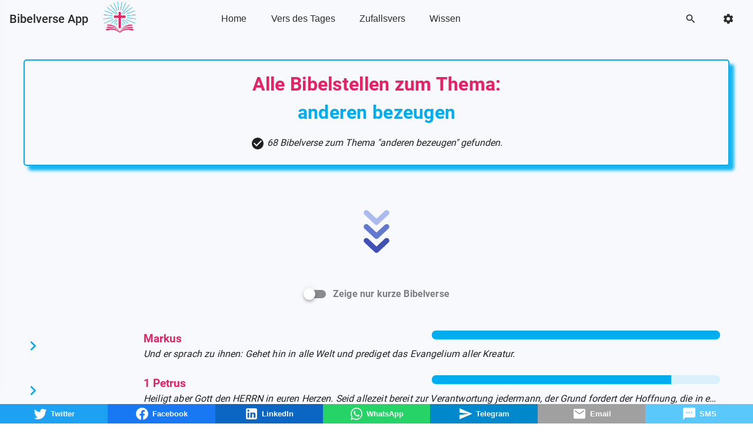

--- FILE ---
content_type: text/html;charset=utf-8
request_url: https://bibelverse.app/thema/anderen%20bezeugen
body_size: 267556
content:
<!DOCTYPE html><html lang="de"><head><meta charset="utf-8">
<meta name="viewport" content="width=device-width, initial-scale=1">
<title>Bibelverse App - Thema: anderen bezeugen</title>
<script>partytown = { debug: false, forward: [], lib: "/~partytown/", configPath: "~/config/partytown.config" }</script>
<script>/* Partytown 0.7.6 - MIT builder.io */
!function(t,e,n,i,r,o,a,d,s,c,p,l){function u(){l||(l=1,"/"==(a=(o.lib||"/~partytown/")+(o.debug?"debug/":""))[0]&&(s=e.querySelectorAll('script[type="text/partytown"]'),i!=t?i.dispatchEvent(new CustomEvent("pt1",{detail:t})):(d=setTimeout(f,1e4),e.addEventListener("pt0",w),r?h(1):n.serviceWorker?n.serviceWorker.register(a+(o.swPath||"partytown-sw.js"),{scope:a}).then((function(t){t.active?h():t.installing&&t.installing.addEventListener("statechange",(function(t){"activated"==t.target.state&&h()}))}),console.error):f())))}function h(t){c=e.createElement(t?"script":"iframe"),t||(c.setAttribute("style","display:block;width:0;height:0;border:0;visibility:hidden"),c.setAttribute("aria-hidden",!0)),c.src=a+"partytown-"+(t?"atomics.js?v=0.7.6":"sandbox-sw.html?"+Date.now()),e.body.appendChild(c)}function f(n,r){for(w(),i==t&&(o.forward||[]).map((function(e){delete t[e.split(".")[0]]})),n=0;n<s.length;n++)(r=e.createElement("script")).innerHTML=s[n].innerHTML,e.head.appendChild(r);c&&c.parentNode.removeChild(c)}function w(){clearTimeout(d)}o=t.partytown||{},i==t&&(o.forward||[]).map((function(e){p=t,e.split(".").map((function(e,n,i){p=p[i[n]]=n+1<i.length?"push"==i[n+1]?[]:p[i[n]]||{}:function(){(t._ptf=t._ptf||[]).push(i,arguments)}}))})),"complete"==e.readyState?u():(t.addEventListener("DOMContentLoaded",u),t.addEventListener("load",u))}(window,document,navigator,top,window.crossOriginIsolated);</script>
<script defer crossorigin="anonymous" src="//pagead2.googlesyndication.com/pagead/js/adsbygoogle.js?client=pub-3852854496439614" data-hid="6f4c83b"></script>
<script data-hid="bc50e5a">if (!window.__abg_called){ (window.adsbygoogle = window.adsbygoogle || []); adsbygoogle.onload = function() {
      adsbygoogle.pauseAdRequests=0;
      [].forEach.call(document.getElementsByClassName('adsbygoogle'), function() { adsbygoogle.push({
        google_ad_client: "pub-3852854496439614",
        overlays: {bottom: false},
        enable_page_level_ads: true
      }); })
    }; window.__abg_called = true;}</script>
<script>window.loadTurnstile = new Promise(resolve => { window.onloadTurnstileCallback = function () { resolve(); delete window.onloadTurnstileCallback; delete window.loadTurnstile; } })</script>
<style id="vuetify-theme-stylesheet">:root {
      --v-theme-background: 247,249,252;
      --v-theme-background-overlay-multiplier: 1;
      --v-theme-surface: 255,255,255;
      --v-theme-surface-overlay-multiplier: 1;
      --v-theme-surface-bright: 255,255,255;
      --v-theme-surface-bright-overlay-multiplier: 1;
      --v-theme-surface-light: 238,238,238;
      --v-theme-surface-light-overlay-multiplier: 1;
      --v-theme-surface-variant: 66,66,66;
      --v-theme-surface-variant-overlay-multiplier: 2;
      --v-theme-on-surface-variant: 238,238,238;
      --v-theme-primary: 232,32,100;
      --v-theme-primary-overlay-multiplier: 1;
      --v-theme-primary-darken-1: 31,85,146;
      --v-theme-primary-darken-1-overlay-multiplier: 2;
      --v-theme-secondary: 72,169,166;
      --v-theme-secondary-overlay-multiplier: 1;
      --v-theme-secondary-darken-1: 1,135,134;
      --v-theme-secondary-darken-1-overlay-multiplier: 1;
      --v-theme-error: 244,67,54;
      --v-theme-error-overlay-multiplier: 1;
      --v-theme-info: 145,184,210;
      --v-theme-info-overlay-multiplier: 1;
      --v-theme-success: 79,190,163;
      --v-theme-success-overlay-multiplier: 1;
      --v-theme-warning: 255,193,7;
      --v-theme-warning-overlay-multiplier: 1;
      --v-theme-textcolor: 43,43,43;
      --v-theme-textcolor-overlay-multiplier: 2;
      --v-theme-linkcolor: 43,43,43;
      --v-theme-linkcolor-overlay-multiplier: 2;
      --v-theme-white: 247,249,252;
      --v-theme-white-overlay-multiplier: 1;
      --v-theme-blue: 111,179,210;
      --v-theme-blue-overlay-multiplier: 1;
      --v-theme-accent: 0,174,239;
      --v-theme-accent-overlay-multiplier: 1;
      --v-theme-light: 247,249,252;
      --v-theme-light-overlay-multiplier: 1;
      --v-theme-dark: 43,43,43;
      --v-theme-dark-overlay-multiplier: 2;
      --v-theme-muted: 43,43,43;
      --v-theme-muted-overlay-multiplier: 2;
      --v-theme-green: 79,190,163;
      --v-theme-green-overlay-multiplier: 1;
      --v-theme-inactivelight: 211,211,211;
      --v-theme-inactivelight-overlay-multiplier: 1;
      --v-theme-inactivedark: 169,169,169;
      --v-theme-inactivedark-overlay-multiplier: 1;
      --v-theme-checkactive: 0,122,255;
      --v-theme-checkactive-overlay-multiplier: 1;
      --v-theme-checkactivebtn: 247,249,252;
      --v-theme-checkactivebtn-overlay-multiplier: 1;
      --v-theme-chatuserbackground: 79,190,163;
      --v-theme-chatuserbackground-overlay-multiplier: 1;
      --v-theme-chatoperatorbackground: 43,108,176;
      --v-theme-chatoperatorbackground-overlay-multiplier: 2;
      --v-theme-chattext: 255,255,255;
      --v-theme-chattext-overlay-multiplier: 1;
      --v-theme-herofontheader: 247,249,252;
      --v-theme-herofontheader-overlay-multiplier: 1;
      --v-theme-herofontsubheader: 145,184,210;
      --v-theme-herofontsubheader-overlay-multiplier: 1;
      --v-theme-heroopacitycolor: 43,43,43;
      --v-theme-heroopacitycolor-overlay-multiplier: 2;
      --v-theme-teamoverlaycolor: 43,43,43;
      --v-theme-teamoverlaycolor-overlay-multiplier: 2;
      --v-theme-navigationdrawerbackground: 247,249,252;
      --v-theme-navigationdrawerbackground-overlay-multiplier: 1;
      --v-theme-navigationdrawerdropdownbackground: 247,249,252;
      --v-theme-navigationdrawerdropdownbackground-overlay-multiplier: 1;
      --v-theme-navigationdrawerbackgrounditems: 247,249,252;
      --v-theme-navigationdrawerbackgrounditems-overlay-multiplier: 1;
      --v-theme-navigationdrawerheaderfont: 43,43,43;
      --v-theme-navigationdrawerheaderfont-overlay-multiplier: 2;
      --v-theme-navigationdraweritems: 43,43,43;
      --v-theme-navigationdraweritems-overlay-multiplier: 2;
      --v-theme-navigationbackground: 247,249,252;
      --v-theme-navigationbackground-overlay-multiplier: 1;
      --v-theme-navigationheaderfont: 43,43,43;
      --v-theme-navigationheaderfont-overlay-multiplier: 2;
      --v-theme-navigationitems: 43,43,43;
      --v-theme-navigationitems-overlay-multiplier: 2;
      --v-theme-navigationdropdownbackground: 247,249,252;
      --v-theme-navigationdropdownbackground-overlay-multiplier: 1;
      --v-theme-on-background: 0,0,0;
      --v-theme-on-surface: 0,0,0;
      --v-theme-on-surface-bright: 0,0,0;
      --v-theme-on-surface-light: 0,0,0;
      --v-theme-on-primary: 255,255,255;
      --v-theme-on-primary-darken-1: 255,255,255;
      --v-theme-on-secondary: 255,255,255;
      --v-theme-on-secondary-darken-1: 255,255,255;
      --v-theme-on-error: 255,255,255;
      --v-theme-on-info: 0,0,0;
      --v-theme-on-success: 0,0,0;
      --v-theme-on-warning: 0,0,0;
      --v-theme-on-textcolor: 255,255,255;
      --v-theme-on-linkcolor: 255,255,255;
      --v-theme-on-white: 0,0,0;
      --v-theme-on-blue: 255,255,255;
      --v-theme-on-accent: 255,255,255;
      --v-theme-on-light: 0,0,0;
      --v-theme-on-dark: 255,255,255;
      --v-theme-on-muted: 255,255,255;
      --v-theme-on-green: 0,0,0;
      --v-theme-on-inactivelight: 0,0,0;
      --v-theme-on-inactivedark: 255,255,255;
      --v-theme-on-checkactive: 255,255,255;
      --v-theme-on-checkactivebtn: 0,0,0;
      --v-theme-on-chatuserbackground: 0,0,0;
      --v-theme-on-chatoperatorbackground: 255,255,255;
      --v-theme-on-chattext: 0,0,0;
      --v-theme-on-herofontheader: 0,0,0;
      --v-theme-on-herofontsubheader: 0,0,0;
      --v-theme-on-heroopacitycolor: 255,255,255;
      --v-theme-on-teamoverlaycolor: 255,255,255;
      --v-theme-on-navigationdrawerbackground: 0,0,0;
      --v-theme-on-navigationdrawerdropdownbackground: 0,0,0;
      --v-theme-on-navigationdrawerbackgrounditems: 0,0,0;
      --v-theme-on-navigationdrawerheaderfont: 255,255,255;
      --v-theme-on-navigationdraweritems: 255,255,255;
      --v-theme-on-navigationbackground: 0,0,0;
      --v-theme-on-navigationheaderfont: 255,255,255;
      --v-theme-on-navigationitems: 255,255,255;
      --v-theme-on-navigationdropdownbackground: 0,0,0;
      --v-border-color: 0, 0, 0;
      --v-border-opacity: 0.12;
      --v-high-emphasis-opacity: 0.87;
      --v-medium-emphasis-opacity: 0.6;
      --v-disabled-opacity: 0.38;
      --v-idle-opacity: 0.04;
      --v-hover-opacity: 0.04;
      --v-focus-opacity: 0.12;
      --v-selected-opacity: 0.08;
      --v-activated-opacity: 0.12;
      --v-pressed-opacity: 0.12;
      --v-dragged-opacity: 0.08;
      --v-theme-kbd: 33, 37, 41;
      --v-theme-on-kbd: 255, 255, 255;
      --v-theme-code: 245, 245, 245;
      --v-theme-on-code: 0, 0, 0;
    }
    .v-theme--light {
      color-scheme: normal;
      --v-theme-background: 247,249,252;
      --v-theme-background-overlay-multiplier: 1;
      --v-theme-surface: 255,255,255;
      --v-theme-surface-overlay-multiplier: 1;
      --v-theme-surface-bright: 255,255,255;
      --v-theme-surface-bright-overlay-multiplier: 1;
      --v-theme-surface-light: 238,238,238;
      --v-theme-surface-light-overlay-multiplier: 1;
      --v-theme-surface-variant: 66,66,66;
      --v-theme-surface-variant-overlay-multiplier: 2;
      --v-theme-on-surface-variant: 238,238,238;
      --v-theme-primary: 232,32,100;
      --v-theme-primary-overlay-multiplier: 1;
      --v-theme-primary-darken-1: 31,85,146;
      --v-theme-primary-darken-1-overlay-multiplier: 2;
      --v-theme-secondary: 72,169,166;
      --v-theme-secondary-overlay-multiplier: 1;
      --v-theme-secondary-darken-1: 1,135,134;
      --v-theme-secondary-darken-1-overlay-multiplier: 1;
      --v-theme-error: 244,67,54;
      --v-theme-error-overlay-multiplier: 1;
      --v-theme-info: 145,184,210;
      --v-theme-info-overlay-multiplier: 1;
      --v-theme-success: 79,190,163;
      --v-theme-success-overlay-multiplier: 1;
      --v-theme-warning: 255,193,7;
      --v-theme-warning-overlay-multiplier: 1;
      --v-theme-textcolor: 43,43,43;
      --v-theme-textcolor-overlay-multiplier: 2;
      --v-theme-linkcolor: 43,43,43;
      --v-theme-linkcolor-overlay-multiplier: 2;
      --v-theme-white: 247,249,252;
      --v-theme-white-overlay-multiplier: 1;
      --v-theme-blue: 111,179,210;
      --v-theme-blue-overlay-multiplier: 1;
      --v-theme-accent: 0,174,239;
      --v-theme-accent-overlay-multiplier: 1;
      --v-theme-light: 247,249,252;
      --v-theme-light-overlay-multiplier: 1;
      --v-theme-dark: 43,43,43;
      --v-theme-dark-overlay-multiplier: 2;
      --v-theme-muted: 43,43,43;
      --v-theme-muted-overlay-multiplier: 2;
      --v-theme-green: 79,190,163;
      --v-theme-green-overlay-multiplier: 1;
      --v-theme-inactivelight: 211,211,211;
      --v-theme-inactivelight-overlay-multiplier: 1;
      --v-theme-inactivedark: 169,169,169;
      --v-theme-inactivedark-overlay-multiplier: 1;
      --v-theme-checkactive: 0,122,255;
      --v-theme-checkactive-overlay-multiplier: 1;
      --v-theme-checkactivebtn: 247,249,252;
      --v-theme-checkactivebtn-overlay-multiplier: 1;
      --v-theme-chatuserbackground: 79,190,163;
      --v-theme-chatuserbackground-overlay-multiplier: 1;
      --v-theme-chatoperatorbackground: 43,108,176;
      --v-theme-chatoperatorbackground-overlay-multiplier: 2;
      --v-theme-chattext: 255,255,255;
      --v-theme-chattext-overlay-multiplier: 1;
      --v-theme-herofontheader: 247,249,252;
      --v-theme-herofontheader-overlay-multiplier: 1;
      --v-theme-herofontsubheader: 145,184,210;
      --v-theme-herofontsubheader-overlay-multiplier: 1;
      --v-theme-heroopacitycolor: 43,43,43;
      --v-theme-heroopacitycolor-overlay-multiplier: 2;
      --v-theme-teamoverlaycolor: 43,43,43;
      --v-theme-teamoverlaycolor-overlay-multiplier: 2;
      --v-theme-navigationdrawerbackground: 247,249,252;
      --v-theme-navigationdrawerbackground-overlay-multiplier: 1;
      --v-theme-navigationdrawerdropdownbackground: 247,249,252;
      --v-theme-navigationdrawerdropdownbackground-overlay-multiplier: 1;
      --v-theme-navigationdrawerbackgrounditems: 247,249,252;
      --v-theme-navigationdrawerbackgrounditems-overlay-multiplier: 1;
      --v-theme-navigationdrawerheaderfont: 43,43,43;
      --v-theme-navigationdrawerheaderfont-overlay-multiplier: 2;
      --v-theme-navigationdraweritems: 43,43,43;
      --v-theme-navigationdraweritems-overlay-multiplier: 2;
      --v-theme-navigationbackground: 247,249,252;
      --v-theme-navigationbackground-overlay-multiplier: 1;
      --v-theme-navigationheaderfont: 43,43,43;
      --v-theme-navigationheaderfont-overlay-multiplier: 2;
      --v-theme-navigationitems: 43,43,43;
      --v-theme-navigationitems-overlay-multiplier: 2;
      --v-theme-navigationdropdownbackground: 247,249,252;
      --v-theme-navigationdropdownbackground-overlay-multiplier: 1;
      --v-theme-on-background: 0,0,0;
      --v-theme-on-surface: 0,0,0;
      --v-theme-on-surface-bright: 0,0,0;
      --v-theme-on-surface-light: 0,0,0;
      --v-theme-on-primary: 255,255,255;
      --v-theme-on-primary-darken-1: 255,255,255;
      --v-theme-on-secondary: 255,255,255;
      --v-theme-on-secondary-darken-1: 255,255,255;
      --v-theme-on-error: 255,255,255;
      --v-theme-on-info: 0,0,0;
      --v-theme-on-success: 0,0,0;
      --v-theme-on-warning: 0,0,0;
      --v-theme-on-textcolor: 255,255,255;
      --v-theme-on-linkcolor: 255,255,255;
      --v-theme-on-white: 0,0,0;
      --v-theme-on-blue: 255,255,255;
      --v-theme-on-accent: 255,255,255;
      --v-theme-on-light: 0,0,0;
      --v-theme-on-dark: 255,255,255;
      --v-theme-on-muted: 255,255,255;
      --v-theme-on-green: 0,0,0;
      --v-theme-on-inactivelight: 0,0,0;
      --v-theme-on-inactivedark: 255,255,255;
      --v-theme-on-checkactive: 255,255,255;
      --v-theme-on-checkactivebtn: 0,0,0;
      --v-theme-on-chatuserbackground: 0,0,0;
      --v-theme-on-chatoperatorbackground: 255,255,255;
      --v-theme-on-chattext: 0,0,0;
      --v-theme-on-herofontheader: 0,0,0;
      --v-theme-on-herofontsubheader: 0,0,0;
      --v-theme-on-heroopacitycolor: 255,255,255;
      --v-theme-on-teamoverlaycolor: 255,255,255;
      --v-theme-on-navigationdrawerbackground: 0,0,0;
      --v-theme-on-navigationdrawerdropdownbackground: 0,0,0;
      --v-theme-on-navigationdrawerbackgrounditems: 0,0,0;
      --v-theme-on-navigationdrawerheaderfont: 255,255,255;
      --v-theme-on-navigationdraweritems: 255,255,255;
      --v-theme-on-navigationbackground: 0,0,0;
      --v-theme-on-navigationheaderfont: 255,255,255;
      --v-theme-on-navigationitems: 255,255,255;
      --v-theme-on-navigationdropdownbackground: 0,0,0;
      --v-border-color: 0, 0, 0;
      --v-border-opacity: 0.12;
      --v-high-emphasis-opacity: 0.87;
      --v-medium-emphasis-opacity: 0.6;
      --v-disabled-opacity: 0.38;
      --v-idle-opacity: 0.04;
      --v-hover-opacity: 0.04;
      --v-focus-opacity: 0.12;
      --v-selected-opacity: 0.08;
      --v-activated-opacity: 0.12;
      --v-pressed-opacity: 0.12;
      --v-dragged-opacity: 0.08;
      --v-theme-kbd: 33, 37, 41;
      --v-theme-on-kbd: 255, 255, 255;
      --v-theme-code: 245, 245, 245;
      --v-theme-on-code: 0, 0, 0;
    }
    .v-theme--dark {
      color-scheme: dark;
      --v-theme-background: 4,9,42;
      --v-theme-background-overlay-multiplier: 1;
      --v-theme-surface: 33,33,33;
      --v-theme-surface-overlay-multiplier: 1;
      --v-theme-surface-bright: 204,191,214;
      --v-theme-surface-bright-overlay-multiplier: 2;
      --v-theme-surface-light: 66,66,66;
      --v-theme-surface-light-overlay-multiplier: 1;
      --v-theme-surface-variant: 163,163,163;
      --v-theme-surface-variant-overlay-multiplier: 2;
      --v-theme-on-surface-variant: 66,66,66;
      --v-theme-primary: 232,32,100;
      --v-theme-primary-overlay-multiplier: 2;
      --v-theme-primary-darken-1: 39,124,193;
      --v-theme-primary-darken-1-overlay-multiplier: 2;
      --v-theme-secondary: 84,182,178;
      --v-theme-secondary-overlay-multiplier: 2;
      --v-theme-secondary-darken-1: 72,169,166;
      --v-theme-secondary-darken-1-overlay-multiplier: 2;
      --v-theme-error: 244,67,54;
      --v-theme-error-overlay-multiplier: 2;
      --v-theme-info: 145,184,210;
      --v-theme-info-overlay-multiplier: 2;
      --v-theme-success: 79,190,163;
      --v-theme-success-overlay-multiplier: 2;
      --v-theme-warning: 255,193,7;
      --v-theme-warning-overlay-multiplier: 2;
      --v-theme-textcolor: 247,249,252;
      --v-theme-textcolor-overlay-multiplier: 2;
      --v-theme-linkcolor: 247,249,252;
      --v-theme-linkcolor-overlay-multiplier: 2;
      --v-theme-white: 255,255,255;
      --v-theme-white-overlay-multiplier: 2;
      --v-theme-blue: 111,179,210;
      --v-theme-blue-overlay-multiplier: 2;
      --v-theme-accent: 0,174,239;
      --v-theme-accent-overlay-multiplier: 2;
      --v-theme-light: 3,37,78;
      --v-theme-light-overlay-multiplier: 1;
      --v-theme-dark: 247,249,252;
      --v-theme-dark-overlay-multiplier: 2;
      --v-theme-muted: 160,174,192;
      --v-theme-muted-overlay-multiplier: 2;
      --v-theme-green: 79,190,163;
      --v-theme-green-overlay-multiplier: 2;
      --v-theme-inactivelight: 211,211,211;
      --v-theme-inactivelight-overlay-multiplier: 2;
      --v-theme-inactivedark: 169,169,169;
      --v-theme-inactivedark-overlay-multiplier: 2;
      --v-theme-checkactive: 0,122,255;
      --v-theme-checkactive-overlay-multiplier: 2;
      --v-theme-checkactivebtn: 247,249,252;
      --v-theme-checkactivebtn-overlay-multiplier: 2;
      --v-theme-chatuserbackground: 79,190,163;
      --v-theme-chatuserbackground-overlay-multiplier: 2;
      --v-theme-chatoperatorbackground: 43,108,176;
      --v-theme-chatoperatorbackground-overlay-multiplier: 1;
      --v-theme-chattext: 255,255,255;
      --v-theme-chattext-overlay-multiplier: 2;
      --v-theme-herofontheader: 247,249,252;
      --v-theme-herofontheader-overlay-multiplier: 2;
      --v-theme-herofontsubheader: 145,184,210;
      --v-theme-herofontsubheader-overlay-multiplier: 2;
      --v-theme-heroopacitycolor: 3,37,78;
      --v-theme-heroopacitycolor-overlay-multiplier: 1;
      --v-theme-teamoverlaycolor: 3,37,78;
      --v-theme-teamoverlaycolor-overlay-multiplier: 1;
      --v-theme-navigationdrawerbackground: 4,9,42;
      --v-theme-navigationdrawerbackground-overlay-multiplier: 1;
      --v-theme-navigationdrawerdropdownbackground: 4,9,42;
      --v-theme-navigationdrawerdropdownbackground-overlay-multiplier: 1;
      --v-theme-navigationdrawerbackgrounditems: 4,9,42;
      --v-theme-navigationdrawerbackgrounditems-overlay-multiplier: 1;
      --v-theme-navigationdrawerheaderfont: 247,249,252;
      --v-theme-navigationdrawerheaderfont-overlay-multiplier: 2;
      --v-theme-navigationdraweritems: 247,249,252;
      --v-theme-navigationdraweritems-overlay-multiplier: 2;
      --v-theme-navigationbackground: 4,9,42;
      --v-theme-navigationbackground-overlay-multiplier: 1;
      --v-theme-navigationheaderfont: 247,249,252;
      --v-theme-navigationheaderfont-overlay-multiplier: 2;
      --v-theme-navigationitems: 247,249,252;
      --v-theme-navigationitems-overlay-multiplier: 2;
      --v-theme-navigationdropdownbackground: 4,9,42;
      --v-theme-navigationdropdownbackground-overlay-multiplier: 1;
      --v-theme-on-background: 255,255,255;
      --v-theme-on-surface: 255,255,255;
      --v-theme-on-surface-bright: 0,0,0;
      --v-theme-on-surface-light: 255,255,255;
      --v-theme-on-primary: 255,255,255;
      --v-theme-on-primary-darken-1: 255,255,255;
      --v-theme-on-secondary: 255,255,255;
      --v-theme-on-secondary-darken-1: 255,255,255;
      --v-theme-on-error: 255,255,255;
      --v-theme-on-info: 0,0,0;
      --v-theme-on-success: 0,0,0;
      --v-theme-on-warning: 0,0,0;
      --v-theme-on-textcolor: 0,0,0;
      --v-theme-on-linkcolor: 0,0,0;
      --v-theme-on-white: 0,0,0;
      --v-theme-on-blue: 255,255,255;
      --v-theme-on-accent: 255,255,255;
      --v-theme-on-light: 255,255,255;
      --v-theme-on-dark: 0,0,0;
      --v-theme-on-muted: 0,0,0;
      --v-theme-on-green: 0,0,0;
      --v-theme-on-inactivelight: 0,0,0;
      --v-theme-on-inactivedark: 255,255,255;
      --v-theme-on-checkactive: 255,255,255;
      --v-theme-on-checkactivebtn: 0,0,0;
      --v-theme-on-chatuserbackground: 0,0,0;
      --v-theme-on-chatoperatorbackground: 255,255,255;
      --v-theme-on-chattext: 0,0,0;
      --v-theme-on-herofontheader: 0,0,0;
      --v-theme-on-herofontsubheader: 0,0,0;
      --v-theme-on-heroopacitycolor: 255,255,255;
      --v-theme-on-teamoverlaycolor: 255,255,255;
      --v-theme-on-navigationdrawerbackground: 255,255,255;
      --v-theme-on-navigationdrawerdropdownbackground: 255,255,255;
      --v-theme-on-navigationdrawerbackgrounditems: 255,255,255;
      --v-theme-on-navigationdrawerheaderfont: 0,0,0;
      --v-theme-on-navigationdraweritems: 0,0,0;
      --v-theme-on-navigationbackground: 255,255,255;
      --v-theme-on-navigationheaderfont: 0,0,0;
      --v-theme-on-navigationitems: 0,0,0;
      --v-theme-on-navigationdropdownbackground: 255,255,255;
      --v-border-color: 255, 255, 255;
      --v-border-opacity: 0.12;
      --v-high-emphasis-opacity: 1;
      --v-medium-emphasis-opacity: 0.7;
      --v-disabled-opacity: 0.5;
      --v-idle-opacity: 0.1;
      --v-hover-opacity: 0.04;
      --v-focus-opacity: 0.12;
      --v-selected-opacity: 0.08;
      --v-activated-opacity: 0.12;
      --v-pressed-opacity: 0.16;
      --v-dragged-opacity: 0.08;
      --v-theme-kbd: 33, 37, 41;
      --v-theme-on-kbd: 255, 255, 255;
      --v-theme-code: 52, 52, 52;
      --v-theme-on-code: 204, 204, 204;
    }
    .bg-background {
      --v-theme-overlay-multiplier: var(--v-theme-background-overlay-multiplier);
      background-color: rgb(var(--v-theme-background)) !important;
      color: rgb(var(--v-theme-on-background)) !important;
    }
    .bg-surface {
      --v-theme-overlay-multiplier: var(--v-theme-surface-overlay-multiplier);
      background-color: rgb(var(--v-theme-surface)) !important;
      color: rgb(var(--v-theme-on-surface)) !important;
    }
    .bg-surface-bright {
      --v-theme-overlay-multiplier: var(--v-theme-surface-bright-overlay-multiplier);
      background-color: rgb(var(--v-theme-surface-bright)) !important;
      color: rgb(var(--v-theme-on-surface-bright)) !important;
    }
    .bg-surface-light {
      --v-theme-overlay-multiplier: var(--v-theme-surface-light-overlay-multiplier);
      background-color: rgb(var(--v-theme-surface-light)) !important;
      color: rgb(var(--v-theme-on-surface-light)) !important;
    }
    .bg-surface-variant {
      --v-theme-overlay-multiplier: var(--v-theme-surface-variant-overlay-multiplier);
      background-color: rgb(var(--v-theme-surface-variant)) !important;
      color: rgb(var(--v-theme-on-surface-variant)) !important;
    }
    .bg-primary {
      --v-theme-overlay-multiplier: var(--v-theme-primary-overlay-multiplier);
      background-color: rgb(var(--v-theme-primary)) !important;
      color: rgb(var(--v-theme-on-primary)) !important;
    }
    .bg-primary-darken-1 {
      --v-theme-overlay-multiplier: var(--v-theme-primary-darken-1-overlay-multiplier);
      background-color: rgb(var(--v-theme-primary-darken-1)) !important;
      color: rgb(var(--v-theme-on-primary-darken-1)) !important;
    }
    .bg-secondary {
      --v-theme-overlay-multiplier: var(--v-theme-secondary-overlay-multiplier);
      background-color: rgb(var(--v-theme-secondary)) !important;
      color: rgb(var(--v-theme-on-secondary)) !important;
    }
    .bg-secondary-darken-1 {
      --v-theme-overlay-multiplier: var(--v-theme-secondary-darken-1-overlay-multiplier);
      background-color: rgb(var(--v-theme-secondary-darken-1)) !important;
      color: rgb(var(--v-theme-on-secondary-darken-1)) !important;
    }
    .bg-error {
      --v-theme-overlay-multiplier: var(--v-theme-error-overlay-multiplier);
      background-color: rgb(var(--v-theme-error)) !important;
      color: rgb(var(--v-theme-on-error)) !important;
    }
    .bg-info {
      --v-theme-overlay-multiplier: var(--v-theme-info-overlay-multiplier);
      background-color: rgb(var(--v-theme-info)) !important;
      color: rgb(var(--v-theme-on-info)) !important;
    }
    .bg-success {
      --v-theme-overlay-multiplier: var(--v-theme-success-overlay-multiplier);
      background-color: rgb(var(--v-theme-success)) !important;
      color: rgb(var(--v-theme-on-success)) !important;
    }
    .bg-warning {
      --v-theme-overlay-multiplier: var(--v-theme-warning-overlay-multiplier);
      background-color: rgb(var(--v-theme-warning)) !important;
      color: rgb(var(--v-theme-on-warning)) !important;
    }
    .bg-textcolor {
      --v-theme-overlay-multiplier: var(--v-theme-textcolor-overlay-multiplier);
      background-color: rgb(var(--v-theme-textcolor)) !important;
      color: rgb(var(--v-theme-on-textcolor)) !important;
    }
    .bg-linkcolor {
      --v-theme-overlay-multiplier: var(--v-theme-linkcolor-overlay-multiplier);
      background-color: rgb(var(--v-theme-linkcolor)) !important;
      color: rgb(var(--v-theme-on-linkcolor)) !important;
    }
    .bg-white {
      --v-theme-overlay-multiplier: var(--v-theme-white-overlay-multiplier);
      background-color: rgb(var(--v-theme-white)) !important;
      color: rgb(var(--v-theme-on-white)) !important;
    }
    .bg-blue {
      --v-theme-overlay-multiplier: var(--v-theme-blue-overlay-multiplier);
      background-color: rgb(var(--v-theme-blue)) !important;
      color: rgb(var(--v-theme-on-blue)) !important;
    }
    .bg-accent {
      --v-theme-overlay-multiplier: var(--v-theme-accent-overlay-multiplier);
      background-color: rgb(var(--v-theme-accent)) !important;
      color: rgb(var(--v-theme-on-accent)) !important;
    }
    .bg-light {
      --v-theme-overlay-multiplier: var(--v-theme-light-overlay-multiplier);
      background-color: rgb(var(--v-theme-light)) !important;
      color: rgb(var(--v-theme-on-light)) !important;
    }
    .bg-dark {
      --v-theme-overlay-multiplier: var(--v-theme-dark-overlay-multiplier);
      background-color: rgb(var(--v-theme-dark)) !important;
      color: rgb(var(--v-theme-on-dark)) !important;
    }
    .bg-muted {
      --v-theme-overlay-multiplier: var(--v-theme-muted-overlay-multiplier);
      background-color: rgb(var(--v-theme-muted)) !important;
      color: rgb(var(--v-theme-on-muted)) !important;
    }
    .bg-green {
      --v-theme-overlay-multiplier: var(--v-theme-green-overlay-multiplier);
      background-color: rgb(var(--v-theme-green)) !important;
      color: rgb(var(--v-theme-on-green)) !important;
    }
    .bg-inactivelight {
      --v-theme-overlay-multiplier: var(--v-theme-inactivelight-overlay-multiplier);
      background-color: rgb(var(--v-theme-inactivelight)) !important;
      color: rgb(var(--v-theme-on-inactivelight)) !important;
    }
    .bg-inactivedark {
      --v-theme-overlay-multiplier: var(--v-theme-inactivedark-overlay-multiplier);
      background-color: rgb(var(--v-theme-inactivedark)) !important;
      color: rgb(var(--v-theme-on-inactivedark)) !important;
    }
    .bg-checkactive {
      --v-theme-overlay-multiplier: var(--v-theme-checkactive-overlay-multiplier);
      background-color: rgb(var(--v-theme-checkactive)) !important;
      color: rgb(var(--v-theme-on-checkactive)) !important;
    }
    .bg-checkactivebtn {
      --v-theme-overlay-multiplier: var(--v-theme-checkactivebtn-overlay-multiplier);
      background-color: rgb(var(--v-theme-checkactivebtn)) !important;
      color: rgb(var(--v-theme-on-checkactivebtn)) !important;
    }
    .bg-chatuserbackground {
      --v-theme-overlay-multiplier: var(--v-theme-chatuserbackground-overlay-multiplier);
      background-color: rgb(var(--v-theme-chatuserbackground)) !important;
      color: rgb(var(--v-theme-on-chatuserbackground)) !important;
    }
    .bg-chatoperatorbackground {
      --v-theme-overlay-multiplier: var(--v-theme-chatoperatorbackground-overlay-multiplier);
      background-color: rgb(var(--v-theme-chatoperatorbackground)) !important;
      color: rgb(var(--v-theme-on-chatoperatorbackground)) !important;
    }
    .bg-chattext {
      --v-theme-overlay-multiplier: var(--v-theme-chattext-overlay-multiplier);
      background-color: rgb(var(--v-theme-chattext)) !important;
      color: rgb(var(--v-theme-on-chattext)) !important;
    }
    .bg-herofontheader {
      --v-theme-overlay-multiplier: var(--v-theme-herofontheader-overlay-multiplier);
      background-color: rgb(var(--v-theme-herofontheader)) !important;
      color: rgb(var(--v-theme-on-herofontheader)) !important;
    }
    .bg-herofontsubheader {
      --v-theme-overlay-multiplier: var(--v-theme-herofontsubheader-overlay-multiplier);
      background-color: rgb(var(--v-theme-herofontsubheader)) !important;
      color: rgb(var(--v-theme-on-herofontsubheader)) !important;
    }
    .bg-heroopacitycolor {
      --v-theme-overlay-multiplier: var(--v-theme-heroopacitycolor-overlay-multiplier);
      background-color: rgb(var(--v-theme-heroopacitycolor)) !important;
      color: rgb(var(--v-theme-on-heroopacitycolor)) !important;
    }
    .bg-teamoverlaycolor {
      --v-theme-overlay-multiplier: var(--v-theme-teamoverlaycolor-overlay-multiplier);
      background-color: rgb(var(--v-theme-teamoverlaycolor)) !important;
      color: rgb(var(--v-theme-on-teamoverlaycolor)) !important;
    }
    .bg-navigationdrawerbackground {
      --v-theme-overlay-multiplier: var(--v-theme-navigationdrawerbackground-overlay-multiplier);
      background-color: rgb(var(--v-theme-navigationdrawerbackground)) !important;
      color: rgb(var(--v-theme-on-navigationdrawerbackground)) !important;
    }
    .bg-navigationdrawerdropdownbackground {
      --v-theme-overlay-multiplier: var(--v-theme-navigationdrawerdropdownbackground-overlay-multiplier);
      background-color: rgb(var(--v-theme-navigationdrawerdropdownbackground)) !important;
      color: rgb(var(--v-theme-on-navigationdrawerdropdownbackground)) !important;
    }
    .bg-navigationdrawerbackgrounditems {
      --v-theme-overlay-multiplier: var(--v-theme-navigationdrawerbackgrounditems-overlay-multiplier);
      background-color: rgb(var(--v-theme-navigationdrawerbackgrounditems)) !important;
      color: rgb(var(--v-theme-on-navigationdrawerbackgrounditems)) !important;
    }
    .bg-navigationdrawerheaderfont {
      --v-theme-overlay-multiplier: var(--v-theme-navigationdrawerheaderfont-overlay-multiplier);
      background-color: rgb(var(--v-theme-navigationdrawerheaderfont)) !important;
      color: rgb(var(--v-theme-on-navigationdrawerheaderfont)) !important;
    }
    .bg-navigationdraweritems {
      --v-theme-overlay-multiplier: var(--v-theme-navigationdraweritems-overlay-multiplier);
      background-color: rgb(var(--v-theme-navigationdraweritems)) !important;
      color: rgb(var(--v-theme-on-navigationdraweritems)) !important;
    }
    .bg-navigationbackground {
      --v-theme-overlay-multiplier: var(--v-theme-navigationbackground-overlay-multiplier);
      background-color: rgb(var(--v-theme-navigationbackground)) !important;
      color: rgb(var(--v-theme-on-navigationbackground)) !important;
    }
    .bg-navigationheaderfont {
      --v-theme-overlay-multiplier: var(--v-theme-navigationheaderfont-overlay-multiplier);
      background-color: rgb(var(--v-theme-navigationheaderfont)) !important;
      color: rgb(var(--v-theme-on-navigationheaderfont)) !important;
    }
    .bg-navigationitems {
      --v-theme-overlay-multiplier: var(--v-theme-navigationitems-overlay-multiplier);
      background-color: rgb(var(--v-theme-navigationitems)) !important;
      color: rgb(var(--v-theme-on-navigationitems)) !important;
    }
    .bg-navigationdropdownbackground {
      --v-theme-overlay-multiplier: var(--v-theme-navigationdropdownbackground-overlay-multiplier);
      background-color: rgb(var(--v-theme-navigationdropdownbackground)) !important;
      color: rgb(var(--v-theme-on-navigationdropdownbackground)) !important;
    }
    .text-background {
      color: rgb(var(--v-theme-background)) !important;
    }
    .border-background {
      --v-border-color: var(--v-theme-background);
    }
    .text-surface {
      color: rgb(var(--v-theme-surface)) !important;
    }
    .border-surface {
      --v-border-color: var(--v-theme-surface);
    }
    .text-surface-bright {
      color: rgb(var(--v-theme-surface-bright)) !important;
    }
    .border-surface-bright {
      --v-border-color: var(--v-theme-surface-bright);
    }
    .text-surface-light {
      color: rgb(var(--v-theme-surface-light)) !important;
    }
    .border-surface-light {
      --v-border-color: var(--v-theme-surface-light);
    }
    .text-surface-variant {
      color: rgb(var(--v-theme-surface-variant)) !important;
    }
    .border-surface-variant {
      --v-border-color: var(--v-theme-surface-variant);
    }
    .on-surface-variant {
      color: rgb(var(--v-theme-on-surface-variant)) !important;
    }
    .text-primary {
      color: rgb(var(--v-theme-primary)) !important;
    }
    .border-primary {
      --v-border-color: var(--v-theme-primary);
    }
    .text-primary-darken-1 {
      color: rgb(var(--v-theme-primary-darken-1)) !important;
    }
    .border-primary-darken-1 {
      --v-border-color: var(--v-theme-primary-darken-1);
    }
    .text-secondary {
      color: rgb(var(--v-theme-secondary)) !important;
    }
    .border-secondary {
      --v-border-color: var(--v-theme-secondary);
    }
    .text-secondary-darken-1 {
      color: rgb(var(--v-theme-secondary-darken-1)) !important;
    }
    .border-secondary-darken-1 {
      --v-border-color: var(--v-theme-secondary-darken-1);
    }
    .text-error {
      color: rgb(var(--v-theme-error)) !important;
    }
    .border-error {
      --v-border-color: var(--v-theme-error);
    }
    .text-info {
      color: rgb(var(--v-theme-info)) !important;
    }
    .border-info {
      --v-border-color: var(--v-theme-info);
    }
    .text-success {
      color: rgb(var(--v-theme-success)) !important;
    }
    .border-success {
      --v-border-color: var(--v-theme-success);
    }
    .text-warning {
      color: rgb(var(--v-theme-warning)) !important;
    }
    .border-warning {
      --v-border-color: var(--v-theme-warning);
    }
    .text-textcolor {
      color: rgb(var(--v-theme-textcolor)) !important;
    }
    .border-textcolor {
      --v-border-color: var(--v-theme-textcolor);
    }
    .text-linkcolor {
      color: rgb(var(--v-theme-linkcolor)) !important;
    }
    .border-linkcolor {
      --v-border-color: var(--v-theme-linkcolor);
    }
    .text-white {
      color: rgb(var(--v-theme-white)) !important;
    }
    .border-white {
      --v-border-color: var(--v-theme-white);
    }
    .text-blue {
      color: rgb(var(--v-theme-blue)) !important;
    }
    .border-blue {
      --v-border-color: var(--v-theme-blue);
    }
    .text-accent {
      color: rgb(var(--v-theme-accent)) !important;
    }
    .border-accent {
      --v-border-color: var(--v-theme-accent);
    }
    .text-light {
      color: rgb(var(--v-theme-light)) !important;
    }
    .border-light {
      --v-border-color: var(--v-theme-light);
    }
    .text-dark {
      color: rgb(var(--v-theme-dark)) !important;
    }
    .border-dark {
      --v-border-color: var(--v-theme-dark);
    }
    .text-muted {
      color: rgb(var(--v-theme-muted)) !important;
    }
    .border-muted {
      --v-border-color: var(--v-theme-muted);
    }
    .text-green {
      color: rgb(var(--v-theme-green)) !important;
    }
    .border-green {
      --v-border-color: var(--v-theme-green);
    }
    .text-inactivelight {
      color: rgb(var(--v-theme-inactivelight)) !important;
    }
    .border-inactivelight {
      --v-border-color: var(--v-theme-inactivelight);
    }
    .text-inactivedark {
      color: rgb(var(--v-theme-inactivedark)) !important;
    }
    .border-inactivedark {
      --v-border-color: var(--v-theme-inactivedark);
    }
    .text-checkactive {
      color: rgb(var(--v-theme-checkactive)) !important;
    }
    .border-checkactive {
      --v-border-color: var(--v-theme-checkactive);
    }
    .text-checkactivebtn {
      color: rgb(var(--v-theme-checkactivebtn)) !important;
    }
    .border-checkactivebtn {
      --v-border-color: var(--v-theme-checkactivebtn);
    }
    .text-chatuserbackground {
      color: rgb(var(--v-theme-chatuserbackground)) !important;
    }
    .border-chatuserbackground {
      --v-border-color: var(--v-theme-chatuserbackground);
    }
    .text-chatoperatorbackground {
      color: rgb(var(--v-theme-chatoperatorbackground)) !important;
    }
    .border-chatoperatorbackground {
      --v-border-color: var(--v-theme-chatoperatorbackground);
    }
    .text-chattext {
      color: rgb(var(--v-theme-chattext)) !important;
    }
    .border-chattext {
      --v-border-color: var(--v-theme-chattext);
    }
    .text-herofontheader {
      color: rgb(var(--v-theme-herofontheader)) !important;
    }
    .border-herofontheader {
      --v-border-color: var(--v-theme-herofontheader);
    }
    .text-herofontsubheader {
      color: rgb(var(--v-theme-herofontsubheader)) !important;
    }
    .border-herofontsubheader {
      --v-border-color: var(--v-theme-herofontsubheader);
    }
    .text-heroopacitycolor {
      color: rgb(var(--v-theme-heroopacitycolor)) !important;
    }
    .border-heroopacitycolor {
      --v-border-color: var(--v-theme-heroopacitycolor);
    }
    .text-teamoverlaycolor {
      color: rgb(var(--v-theme-teamoverlaycolor)) !important;
    }
    .border-teamoverlaycolor {
      --v-border-color: var(--v-theme-teamoverlaycolor);
    }
    .text-navigationdrawerbackground {
      color: rgb(var(--v-theme-navigationdrawerbackground)) !important;
    }
    .border-navigationdrawerbackground {
      --v-border-color: var(--v-theme-navigationdrawerbackground);
    }
    .text-navigationdrawerdropdownbackground {
      color: rgb(var(--v-theme-navigationdrawerdropdownbackground)) !important;
    }
    .border-navigationdrawerdropdownbackground {
      --v-border-color: var(--v-theme-navigationdrawerdropdownbackground);
    }
    .text-navigationdrawerbackgrounditems {
      color: rgb(var(--v-theme-navigationdrawerbackgrounditems)) !important;
    }
    .border-navigationdrawerbackgrounditems {
      --v-border-color: var(--v-theme-navigationdrawerbackgrounditems);
    }
    .text-navigationdrawerheaderfont {
      color: rgb(var(--v-theme-navigationdrawerheaderfont)) !important;
    }
    .border-navigationdrawerheaderfont {
      --v-border-color: var(--v-theme-navigationdrawerheaderfont);
    }
    .text-navigationdraweritems {
      color: rgb(var(--v-theme-navigationdraweritems)) !important;
    }
    .border-navigationdraweritems {
      --v-border-color: var(--v-theme-navigationdraweritems);
    }
    .text-navigationbackground {
      color: rgb(var(--v-theme-navigationbackground)) !important;
    }
    .border-navigationbackground {
      --v-border-color: var(--v-theme-navigationbackground);
    }
    .text-navigationheaderfont {
      color: rgb(var(--v-theme-navigationheaderfont)) !important;
    }
    .border-navigationheaderfont {
      --v-border-color: var(--v-theme-navigationheaderfont);
    }
    .text-navigationitems {
      color: rgb(var(--v-theme-navigationitems)) !important;
    }
    .border-navigationitems {
      --v-border-color: var(--v-theme-navigationitems);
    }
    .text-navigationdropdownbackground {
      color: rgb(var(--v-theme-navigationdropdownbackground)) !important;
    }
    .border-navigationdropdownbackground {
      --v-border-color: var(--v-theme-navigationdropdownbackground);
    }
    .on-background {
      color: rgb(var(--v-theme-on-background)) !important;
    }
    .on-surface {
      color: rgb(var(--v-theme-on-surface)) !important;
    }
    .on-surface-bright {
      color: rgb(var(--v-theme-on-surface-bright)) !important;
    }
    .on-surface-light {
      color: rgb(var(--v-theme-on-surface-light)) !important;
    }
    .on-primary {
      color: rgb(var(--v-theme-on-primary)) !important;
    }
    .on-primary-darken-1 {
      color: rgb(var(--v-theme-on-primary-darken-1)) !important;
    }
    .on-secondary {
      color: rgb(var(--v-theme-on-secondary)) !important;
    }
    .on-secondary-darken-1 {
      color: rgb(var(--v-theme-on-secondary-darken-1)) !important;
    }
    .on-error {
      color: rgb(var(--v-theme-on-error)) !important;
    }
    .on-info {
      color: rgb(var(--v-theme-on-info)) !important;
    }
    .on-success {
      color: rgb(var(--v-theme-on-success)) !important;
    }
    .on-warning {
      color: rgb(var(--v-theme-on-warning)) !important;
    }
    .on-textcolor {
      color: rgb(var(--v-theme-on-textcolor)) !important;
    }
    .on-linkcolor {
      color: rgb(var(--v-theme-on-linkcolor)) !important;
    }
    .on-white {
      color: rgb(var(--v-theme-on-white)) !important;
    }
    .on-blue {
      color: rgb(var(--v-theme-on-blue)) !important;
    }
    .on-accent {
      color: rgb(var(--v-theme-on-accent)) !important;
    }
    .on-light {
      color: rgb(var(--v-theme-on-light)) !important;
    }
    .on-dark {
      color: rgb(var(--v-theme-on-dark)) !important;
    }
    .on-muted {
      color: rgb(var(--v-theme-on-muted)) !important;
    }
    .on-green {
      color: rgb(var(--v-theme-on-green)) !important;
    }
    .on-inactivelight {
      color: rgb(var(--v-theme-on-inactivelight)) !important;
    }
    .on-inactivedark {
      color: rgb(var(--v-theme-on-inactivedark)) !important;
    }
    .on-checkactive {
      color: rgb(var(--v-theme-on-checkactive)) !important;
    }
    .on-checkactivebtn {
      color: rgb(var(--v-theme-on-checkactivebtn)) !important;
    }
    .on-chatuserbackground {
      color: rgb(var(--v-theme-on-chatuserbackground)) !important;
    }
    .on-chatoperatorbackground {
      color: rgb(var(--v-theme-on-chatoperatorbackground)) !important;
    }
    .on-chattext {
      color: rgb(var(--v-theme-on-chattext)) !important;
    }
    .on-herofontheader {
      color: rgb(var(--v-theme-on-herofontheader)) !important;
    }
    .on-herofontsubheader {
      color: rgb(var(--v-theme-on-herofontsubheader)) !important;
    }
    .on-heroopacitycolor {
      color: rgb(var(--v-theme-on-heroopacitycolor)) !important;
    }
    .on-teamoverlaycolor {
      color: rgb(var(--v-theme-on-teamoverlaycolor)) !important;
    }
    .on-navigationdrawerbackground {
      color: rgb(var(--v-theme-on-navigationdrawerbackground)) !important;
    }
    .on-navigationdrawerdropdownbackground {
      color: rgb(var(--v-theme-on-navigationdrawerdropdownbackground)) !important;
    }
    .on-navigationdrawerbackgrounditems {
      color: rgb(var(--v-theme-on-navigationdrawerbackgrounditems)) !important;
    }
    .on-navigationdrawerheaderfont {
      color: rgb(var(--v-theme-on-navigationdrawerheaderfont)) !important;
    }
    .on-navigationdraweritems {
      color: rgb(var(--v-theme-on-navigationdraweritems)) !important;
    }
    .on-navigationbackground {
      color: rgb(var(--v-theme-on-navigationbackground)) !important;
    }
    .on-navigationheaderfont {
      color: rgb(var(--v-theme-on-navigationheaderfont)) !important;
    }
    .on-navigationitems {
      color: rgb(var(--v-theme-on-navigationitems)) !important;
    }
    .on-navigationdropdownbackground {
      color: rgb(var(--v-theme-on-navigationdropdownbackground)) !important;
    }
</style>
<link rel="canonical" href="https://bibelverse.app/thema/anderen%20bezeugen">
<link rel="icon" type="image/x-icon" href="/favicons/favicon.ico">
<link rel="apple-touch-icon" sizes="180x180" href="/favicons/apple-touch-icon.png">
<link rel="icon" sizes="32x32" type="image/png" href="/favicons/favicon-32x32.png">
<link rel="icon" sizes="16x16" type="image/png" href="/favicons/favicon-16x16.png">
<link rel="manifest" href="/favicons/site.webmanifest">
<link rel="mask-icon" href="/favicons/safari-pinned-tab.svg" color="#2b6cb0">
<meta name="Author" content="Bibelverse.App">
<meta name="robots" content="index, follow">
<meta name="theme-color" content="#2b6cb0">
<meta name="apple-mobile-web-app-title" content="Bibelverse App">
<meta name="application-name" content="Bibelverse App">
<meta name="msapplication-TileColor" content="#2b6cb0">
<meta property="og:type" content="website">
<meta property="og:title" content="Bibelverse.App">
<meta property="og:image" content="https://bibelverse.app/images/logo/bibelverse-logo.png">
<meta property="og:url" content="https://bibelverse.app/thema/anderen%20bezeugen">
<meta property="og:site_name" content="Bibelverse.App">
<meta name="facebook-domain-verification" content>
<script type="application/ld+json">{"@context":"https://schema.org","@type":"WebSite","name":"Bibelverse App","url":"https://bibelverse.app/thema/anderen%20bezeugen"}</script>
<meta name="description" content="Bibelverse zum Thema anderen bezeugen! Lasse dich von den kraftvollen Sprüchen der Bibel inspirieren und finde neue Stärke, um optimistisch in die Zukunft zu blicken.">
<meta property="og:description" content="Bibelverse zum Thema anderen bezeugen! Lasse dich von den kraftvollen Sprüchen der Bibel inspirieren und finde neue Stärke, um optimistisch in die Zukunft zu blicken.">
<style>:target:before{content:"";display:block;height:80px;margin:-80px 0 0}</style>
<style>.scroll-button[data-v-10f26033]{border-radius:28px;bottom:0;margin-bottom:55px;margin-right:16px;opacity:.9;position:fixed;right:0;z-index:1000}@media (max-width:460px){.scroll-button[data-v-10f26033]{margin-bottom:85px}}</style>
<style>.btn_menu[data-v-94bdc270]{border-radius:0}.drawer_item_background[data-v-94bdc270]{background-color:rgb(var(--v-theme-navigationdrawerbackgrounditems))}.navigation_items[data-v-94bdc270]{color:rgb(var(--v-theme-navigationitems))}.navigation_drawer_items[data-v-94bdc270]{color:rgb(var(--v-theme-navigationdraweritems))}.navigation_header_font[data-v-94bdc270]{color:rgb(var(--v-theme-navigationheaderfont));font-weight:500;text-decoration:none}.navigation_dropdown_background[data-v-94bdc270]{background-color:rgb(var(--v-theme-navigationdropdownbackground))}.navigation_drawer_header_font[data-v-94bdc270]{color:rgb(var(--v-theme-navigationdrawerheaderfont));font-weight:500}@media (max-width:500px){.v-toolbar-title .wrap[data-v-94bdc270]{flex-wrap:nowrap}.v-toolbar-title .logo-container[data-v-94bdc270]{display:none}}</style>
<style>.wrapper[data-v-3cde486b]{position:relative}.reading-indicator-container[data-v-3cde486b]{background-color:rgb(var(--v-theme-background));height:5px;left:0;position:sticky;top:64px;width:100%;z-index:1}.reading-indicator[data-v-3cde486b]{background-color:rgb(var(--v-theme-accent));height:100%;left:0;position:absolute;top:0;transition:width .1s}</style>
<style>.v-switch[data-v-fd727f82]{color:rgba(var(--v-theme-textcolor),1);font-size:x-large;font-weight:800}.color_accent[data-v-fd727f82]{color:rgba(var(--v-theme-accent),1)}.color_primary[data-v-fd727f82]{color:rgba(var(--v-theme-primary),1)}</style>
<style>.footer-container[data-v-664d2b9c]{margin-bottom:5rem}</style>
<style>.share-buttons[data-v-fd777340]{bottom:0;display:flex;flex-wrap:nowrap;left:0;overflow:hidden;position:fixed;right:0;width:100%;z-index:999}.share-buttons .share-button[data-v-fd777340]{color:#fff!important;flex:1;font-size:.8rem;font-weight:700;padding:.25rem;text-align:center;transition:box-shadow .3s ease}.share-buttons .share-button[data-v-fd777340]:hover{box-shadow:0 0 6px #00000026}.icon-container[data-v-fd777340]{display:inline-flex;font-size:1.2rem;justify-content:center;margin-right:.25rem}.button-text[data-v-fd777340]{white-space:nowrap}@media (max-width:750px){.button-text[data-v-fd777340]{display:none}}@media (max-width:460px){.share-buttons[data-v-fd777340]{flex-wrap:wrap}.share-buttons .share-button[data-v-fd777340]{flex-basis:25%}}</style>
<style>@font-face{font-display:swap;font-family:Roboto;font-style:normal;font-weight:400;src:url([data-uri]) format("woff2");unicode-range:u+0460-052f,u+1c80-1c88,u+20b4,u+2de0-2dff,u+a640-a69f,u+fe2e-fe2f}@font-face{font-display:swap;font-family:Roboto;font-style:normal;font-weight:400;src:url([data-uri]) format("woff2");unicode-range:u+0301,u+0400-045f,u+0490-0491,u+04b0-04b1,u+2116}@font-face{font-display:swap;font-family:Roboto;font-style:normal;font-weight:400;src:url([data-uri]) format("woff2");unicode-range:u+1f??}@font-face{font-display:swap;font-family:Roboto;font-style:normal;font-weight:400;src:url([data-uri]) format("woff2");unicode-range:u+0370-03ff}@font-face{font-display:swap;font-family:Roboto;font-style:normal;font-weight:400;src:url([data-uri]) format("woff2");unicode-range:u+0102-0103,u+0110-0111,u+0128-0129,u+0168-0169,u+01a0-01a1,u+01af-01b0,u+0300-0301,u+0303-0304,u+0308-0309,u+0323,u+0329,u+1ea0-1ef9,u+20ab}@font-face{font-display:swap;font-family:Roboto;font-style:normal;font-weight:400;src:url([data-uri]) format("woff2");unicode-range:u+0100-02af,u+0304,u+0308,u+0329,u+1e00-1e9f,u+1ef2-1eff,u+2020,u+20a0-20ab,u+20ad-20cf,u+2113,u+2c60-2c7f,u+a720-a7ff}@font-face{font-display:swap;font-family:Roboto;font-style:normal;font-weight:400;src:url([data-uri]) format("woff2");unicode-range:u+00??,u+0131,u+0152-0153,u+02bb-02bc,u+02c6,u+02da,u+02dc,u+0304,u+0308,u+0329,u+2000-206f,u+2074,u+20ac,u+2122,u+2191,u+2193,u+2212,u+2215,u+feff,u+fffd}@font-face{font-display:swap;font-family:Roboto;font-style:normal;font-weight:500;src:url([data-uri]) format("woff2");unicode-range:u+0460-052f,u+1c80-1c88,u+20b4,u+2de0-2dff,u+a640-a69f,u+fe2e-fe2f}@font-face{font-display:swap;font-family:Roboto;font-style:normal;font-weight:500;src:url([data-uri]) format("woff2");unicode-range:u+0301,u+0400-045f,u+0490-0491,u+04b0-04b1,u+2116}@font-face{font-display:swap;font-family:Roboto;font-style:normal;font-weight:500;src:url([data-uri]) format("woff2");unicode-range:u+1f??}@font-face{font-display:swap;font-family:Roboto;font-style:normal;font-weight:500;src:url([data-uri]) format("woff2");unicode-range:u+0370-03ff}@font-face{font-display:swap;font-family:Roboto;font-style:normal;font-weight:500;src:url([data-uri]) format("woff2");unicode-range:u+0102-0103,u+0110-0111,u+0128-0129,u+0168-0169,u+01a0-01a1,u+01af-01b0,u+0300-0301,u+0303-0304,u+0308-0309,u+0323,u+0329,u+1ea0-1ef9,u+20ab}@font-face{font-display:swap;font-family:Roboto;font-style:normal;font-weight:500;src:url([data-uri]) format("woff2");unicode-range:u+0100-02af,u+0304,u+0308,u+0329,u+1e00-1e9f,u+1ef2-1eff,u+2020,u+20a0-20ab,u+20ad-20cf,u+2113,u+2c60-2c7f,u+a720-a7ff}@font-face{font-display:swap;font-family:Roboto;font-style:normal;font-weight:500;src:url([data-uri]) format("woff2");unicode-range:u+00??,u+0131,u+0152-0153,u+02bb-02bc,u+02c6,u+02da,u+02dc,u+0304,u+0308,u+0329,u+2000-206f,u+2074,u+20ac,u+2122,u+2191,u+2193,u+2212,u+2215,u+feff,u+fffd}@font-face{font-display:swap;font-family:Roboto;font-style:normal;font-weight:700;src:url([data-uri]) format("woff2");unicode-range:u+0460-052f,u+1c80-1c88,u+20b4,u+2de0-2dff,u+a640-a69f,u+fe2e-fe2f}@font-face{font-display:swap;font-family:Roboto;font-style:normal;font-weight:700;src:url([data-uri]) format("woff2");unicode-range:u+0301,u+0400-045f,u+0490-0491,u+04b0-04b1,u+2116}@font-face{font-display:swap;font-family:Roboto;font-style:normal;font-weight:700;src:url([data-uri]) format("woff2");unicode-range:u+1f??}@font-face{font-display:swap;font-family:Roboto;font-style:normal;font-weight:700;src:url([data-uri]) format("woff2");unicode-range:u+0370-03ff}@font-face{font-display:swap;font-family:Roboto;font-style:normal;font-weight:700;src:url([data-uri]) format("woff2");unicode-range:u+0102-0103,u+0110-0111,u+0128-0129,u+0168-0169,u+01a0-01a1,u+01af-01b0,u+0300-0301,u+0303-0304,u+0308-0309,u+0323,u+0329,u+1ea0-1ef9,u+20ab}@font-face{font-display:swap;font-family:Roboto;font-style:normal;font-weight:700;src:url([data-uri]) format("woff2");unicode-range:u+0100-02af,u+0304,u+0308,u+0329,u+1e00-1e9f,u+1ef2-1eff,u+2020,u+20a0-20ab,u+20ad-20cf,u+2113,u+2c60-2c7f,u+a720-a7ff}@font-face{font-display:swap;font-family:Roboto;font-style:normal;font-weight:700;src:url([data-uri]) format("woff2");unicode-range:u+00??,u+0131,u+0152-0153,u+02bb-02bc,u+02c6,u+02da,u+02dc,u+0304,u+0308,u+0329,u+2000-206f,u+2074,u+20ac,u+2122,u+2191,u+2193,u+2212,u+2215,u+feff,u+fffd}</style>
<style>.cookieControl__Modal-enter-active,.cookieControl__Modal-leave-active{transition:opacity .25s}.cookieControl__Modal-enter,.cookieControl__Modal-leave-to{opacity:0}.cookieControl__Bar--center{left:50%;top:50%;transform:translate(-50%,-50%)}.cookieControl__Bar--bottom-full-enter-active,.cookieControl__Bar--bottom-full-leave-active,.cookieControl__Bar--bottom-left-enter-active,.cookieControl__Bar--bottom-left-leave-active,.cookieControl__Bar--bottom-right-enter-active,.cookieControl__Bar--bottom-right-leave-active,.cookieControl__Bar--center-enter-active,.cookieControl__Bar--center-leave-active,.cookieControl__Bar--top-full-enter-active,.cookieControl__Bar--top-full-leave-active,.cookieControl__Bar--top-left-enter-active,.cookieControl__Bar--top-left-leave-active,.cookieControl__Bar--top-right-enter-active,.cookieControl__Bar--top-right-leave-active{transition:transform .25s}.cookieControl__Bar--top-full-enter,.cookieControl__Bar--top-full-leave-to,.cookieControl__Bar--top-left-enter,.cookieControl__Bar--top-left-leave-to,.cookieControl__Bar--top-right-enter,.cookieControl__Bar--top-right-leave-to{transform:translateY(-100%)}.cookieControl__Bar--bottom-full-enter,.cookieControl__Bar--bottom-full-leave-to,.cookieControl__Bar--bottom-left-enter,.cookieControl__Bar--bottom-left-leave-to,.cookieControl__Bar--bottom-right-enter,.cookieControl__Bar--bottom-right-leave-to{transform:translateY(100%)}.cookieControl__Bar--center-enter,.cookieControl__Bar--center-leave-to{transform:translate(-50%,-50%) scale(.95)}.cookieControl{position:relative;z-index:100000}.cookieControl button{backface-visibility:hidden;border:0;cursor:pointer;font-size:16px;outline:0;padding:12px 20px;transition:background-color .2s,color .2s}.cookieControl__Bar{background-color:var(--cookie-control-barBackground);font-family:Arial,Helvetica Neue,Helvetica,sans-serif;position:fixed}.cookieControl__Bar h3,.cookieControl__Bar p{color:var(--cookie-control-barTextColor);max-width:900px}.cookieControl__Bar h3{font-size:20px;margin:0}.cookieControl__Bar p{font-size:16px;margin:5px 0 0}.cookieControl__Bar button{background-color:var(--cookie-control-barButtonBackground);color:var(--cookie-control-barButtonColor)}.cookieControl__Bar button:hover{background-color:var(--cookie-control-barButtonHoverBackground);color:var(--cookie-control-barButtonHoverColor)}.cookieControl__Bar button:focus{box-shadow:0 0 0 3px var(--cookie-control-focusRingColor)}.cookieControl__Bar button+button{margin-left:10px}.cookieControl__BarContainer{align-items:flex-end;display:flex;justify-content:space-between;padding:20px}.cookieControl__Bar--bottom-full,.cookieControl__Bar--top-full{left:0;right:0}.cookieControl__Bar--top-full{top:0}.cookieControl__Bar--bottom-full{bottom:0}.cookieControl__Bar--bottom-left p,.cookieControl__Bar--bottom-right p,.cookieControl__Bar--center p,.cookieControl__Bar--top-left p,.cookieControl__Bar--top-right p{max-width:400px}.cookieControl__Bar--bottom-left .cookieControl__BarContainer,.cookieControl__Bar--bottom-right .cookieControl__BarContainer,.cookieControl__Bar--center .cookieControl__BarContainer,.cookieControl__Bar--top-left .cookieControl__BarContainer,.cookieControl__Bar--top-right .cookieControl__BarContainer{flex-direction:column}.cookieControl__Bar--bottom-left .cookieControl__BarButtons,.cookieControl__Bar--bottom-right .cookieControl__BarButtons,.cookieControl__Bar--center .cookieControl__BarButtons,.cookieControl__Bar--top-left .cookieControl__BarButtons,.cookieControl__Bar--top-right .cookieControl__BarButtons{margin-top:20px}.cookieControl__Bar--top-left,.cookieControl__Bar--top-right{top:20px}.cookieControl__Bar--bottom-left,.cookieControl__Bar--bottom-right{bottom:20px}.cookieControl__Bar--bottom-left,.cookieControl__Bar--top-left{left:20px}.cookieControl__Bar--bottom-right,.cookieControl__Bar--top-right{right:20px}.cookieControl__BarButtons{display:flex}.cookieControl__Modal{bottom:0;font-size:0;left:0;position:fixed;right:0;text-align:center;top:0;z-index:1}.cookieControl__Modal:before{content:"";display:inline-block;min-height:100vh;vertical-align:middle}.cookieControl__Modal:after{background-color:var(--cookie-control-modalOverlay);bottom:0;content:"";left:0;opacity:var(--cookie-control-modalOverlayOpacity);position:absolute;right:0;top:0;z-index:-1}.cookieControl__Modal>div{font-size:medium}.cookieControl__Modal button{background-color:var(--cookie-control-modalButtonBackground);color:var(--cookie-control-modalButtonColor)}.cookieControl__Modal button:hover{background-color:var(--cookie-control-modalButtonHoverBackground);color:var(--cookie-control-modalButtonHoverColor)}.cookieControl__Modal button:focus{box-shadow:0 0 0 3px var(--cookie-control-focusRingColor)}.cookieControl__ModalContent{background-color:var(--cookie-control-modalBackground);display:inline-block;max-height:80vh;max-width:550px;overflow-y:scroll;position:relative;text-align:left;vertical-align:middle;width:100%}.cookieControl__ModalContent,.cookieControl__ModalContent :not(button){color:var(--cookie-control-modalTextColor)}.cookieControl__ModalContent h3{font-size:24px;margin:15px 0}.cookieControl__ModalContent h3:first-of-type{margin-top:0}.cookieControl__ModalContent ul{font-size:16px;list-style-type:none;padding:0}.cookieControl__ModalContent ul ul{padding:5px 56px 0}.cookieControl__ModalContent ul ul li+li{margin-top:5px}.cookieControl__ModalContent li{align-items:center}.cookieControl__ModalContent li+li{margin-top:20px}.cookieControl__ModalContent input{display:none}.cookieControl__ModalContent input:checked+button{background-color:var(--cookie-control-checkboxActiveBackground)}.cookieControl__ModalContent input:checked+button:before{background-color:var(--cookie-control-checkboxActiveCircleBackground);transform:translate3d(100%,-50%,0)}.cookieControl__ModalContent input:checked:disabled+button{background-color:var(--cookie-control-checkboxDisabledBackground)}.cookieControl__ModalContent input:checked:disabled+button:before{background-color:var(--cookie-control-checkboxDisabledCircleBackground)}.cookieControl__ModalContent input+button{backface-visibility:hidden;background-color:var(--cookie-control-checkboxInactiveBackground);border-radius:20px;display:block;font-size:0;margin-right:20px;min-height:20px;min-width:36px;position:relative;transition:background-color .2s}.cookieControl__ModalContent input+button:before{background-color:var(--cookie-control-checkboxInactiveCircleBackground);border-radius:50%;content:"";height:15px;left:3px;position:absolute;top:50%;transform:translate3d(0,-50%,0);transition:transform .2s;width:15px}.cookieControl__ModalContentInner{display:flex;flex-direction:column;gap:10px;padding:40px}.cookieControl__ModalInputWrapper{align-items:flex-start;display:flex}.cookieControl__ModalCookieName{font-weight:700;text-transform:uppercase}.cookieControl__ModalCookieName span{font-weight:400;text-transform:none}.cookieControl__ModalClose{align-self:flex-end;right:20px;top:20px}.cookieControl__ModalButtons{align-items:stretch;display:flex;gap:20px;margin-top:40px}.cookieControl__ModalUnsaved{bottom:40px;color:var(--cookie-control-modalUnsavedColor);font-size:14px;left:50%;margin:0;position:absolute;transform:translate(-50%)}.cookieControl__BlockedIframe{border:2px solid #ddd;padding:20px}.cookieControl__BlockedIframe a,.cookieControl__BlockedIframe p{font-family:Arial,Helvetica Neue,Helvetica,sans-serif}@media screen and (max-width:768px){.cookieControl__Bar{flex-direction:column;left:0;right:0}.cookieControl__Bar h3,.cookieControl__Bar p{max-width:100%}.cookieControl__Bar--top-full,.cookieControl__Bar--top-left,.cookieControl__Bar--top-right{top:0}.cookieControl__Bar--bottom-full,.cookieControl__Bar--bottom-left,.cookieControl__Bar--bottom-right{bottom:0}.cookieControl__ModalContent{bottom:0;left:0;max-height:100%;max-width:none;position:absolute;right:0;top:0}.cookieControl__ModalContentInner{padding:20px}.cookieControl__BarButtons{flex-direction:column;justify-content:center;margin-top:20px;width:100%}.cookieControl__BarButtons button{width:100%}.cookieControl__BarButtons button+button{margin:10px 0 0}.cookieControl__BarContainer,.cookieControl__ModalButtons{flex-direction:column;gap:10px}.cookieControl__ModalButtons button{width:100%}}.cookieControl__ControlButton{backface-visibility:hidden;background:var(--cookie-control-controlButtonBackground);border:0;border-radius:50%;bottom:20px;box-shadow:0 0 10px #0000004d;cursor:pointer;height:40px;min-height:40px;min-width:40px;outline:0;position:fixed;right:20px;transition:background-color .2s;width:40px}.cookieControl__ControlButton svg{backface-visibility:hidden;color:var(--cookie-control-controlButtonIconColor);left:50%;max-height:24px;max-width:24px;min-height:24px;min-width:24px;position:absolute;top:50%;transform:translate(-50%,-50%);transition:color .2s}.cookieControl__ControlButton:hover{background-color:var(--cookie-control-controlButtonHoverBackground)}.cookieControl__ControlButton:hover svg{color:var(--cookie-control-controlButtonIconHoverColor)}</style>
<style>@keyframes v-shake{59%{margin-left:0}60%,80%{margin-left:2px}70%,90%{margin-left:-2px}}.bg-black{background-color:#000!important;color:#fff!important}.bg-white{background-color:#fff!important;color:#000!important}.bg-transparent{background-color:transparent!important;color:currentColor!important}.bg-red{background-color:#f44336!important;color:#fff!important}.bg-red-lighten-5{background-color:#ffebee!important;color:#000!important}.bg-red-lighten-4{background-color:#ffcdd2!important;color:#000!important}.bg-red-lighten-3{background-color:#ef9a9a!important;color:#000!important}.bg-red-lighten-2{background-color:#e57373!important;color:#fff!important}.bg-red-lighten-1{background-color:#ef5350!important;color:#fff!important}.bg-red-darken-1{background-color:#e53935!important;color:#fff!important}.bg-red-darken-2{background-color:#d32f2f!important;color:#fff!important}.bg-red-darken-3{background-color:#c62828!important;color:#fff!important}.bg-red-darken-4{background-color:#b71c1c!important;color:#fff!important}.bg-red-accent-1{background-color:#ff8a80!important;color:#000!important}.bg-red-accent-2{background-color:#ff5252!important;color:#fff!important}.bg-red-accent-3{background-color:#ff1744!important;color:#fff!important}.bg-red-accent-4{background-color:#d50000!important;color:#fff!important}.bg-pink{background-color:#e91e63!important;color:#fff!important}.bg-pink-lighten-5{background-color:#fce4ec!important;color:#000!important}.bg-pink-lighten-4{background-color:#f8bbd0!important;color:#000!important}.bg-pink-lighten-3{background-color:#f48fb1!important;color:#000!important}.bg-pink-lighten-2{background-color:#f06292!important;color:#fff!important}.bg-pink-lighten-1{background-color:#ec407a!important;color:#fff!important}.bg-pink-darken-1{background-color:#d81b60!important;color:#fff!important}.bg-pink-darken-2{background-color:#c2185b!important;color:#fff!important}.bg-pink-darken-3{background-color:#ad1457!important;color:#fff!important}.bg-pink-darken-4{background-color:#880e4f!important;color:#fff!important}.bg-pink-accent-1{background-color:#ff80ab!important;color:#fff!important}.bg-pink-accent-2{background-color:#ff4081!important;color:#fff!important}.bg-pink-accent-3{background-color:#f50057!important;color:#fff!important}.bg-pink-accent-4{background-color:#c51162!important;color:#fff!important}.bg-purple{background-color:#9c27b0!important;color:#fff!important}.bg-purple-lighten-5{background-color:#f3e5f5!important;color:#000!important}.bg-purple-lighten-4{background-color:#e1bee7!important;color:#000!important}.bg-purple-lighten-3{background-color:#ce93d8!important;color:#fff!important}.bg-purple-lighten-2{background-color:#ba68c8!important;color:#fff!important}.bg-purple-lighten-1{background-color:#ab47bc!important;color:#fff!important}.bg-purple-darken-1{background-color:#8e24aa!important;color:#fff!important}.bg-purple-darken-2{background-color:#7b1fa2!important;color:#fff!important}.bg-purple-darken-3{background-color:#6a1b9a!important;color:#fff!important}.bg-purple-darken-4{background-color:#4a148c!important;color:#fff!important}.bg-purple-accent-1{background-color:#ea80fc!important;color:#fff!important}.bg-purple-accent-2{background-color:#e040fb!important;color:#fff!important}.bg-purple-accent-3{background-color:#d500f9!important;color:#fff!important}.bg-purple-accent-4{background-color:#a0f!important;color:#fff!important}.bg-deep-purple{background-color:#673ab7!important;color:#fff!important}.bg-deep-purple-lighten-5{background-color:#ede7f6!important;color:#000!important}.bg-deep-purple-lighten-4{background-color:#d1c4e9!important;color:#000!important}.bg-deep-purple-lighten-3{background-color:#b39ddb!important;color:#fff!important}.bg-deep-purple-lighten-2{background-color:#9575cd!important;color:#fff!important}.bg-deep-purple-lighten-1{background-color:#7e57c2!important;color:#fff!important}.bg-deep-purple-darken-1{background-color:#5e35b1!important;color:#fff!important}.bg-deep-purple-darken-2{background-color:#512da8!important;color:#fff!important}.bg-deep-purple-darken-3{background-color:#4527a0!important;color:#fff!important}.bg-deep-purple-darken-4{background-color:#311b92!important;color:#fff!important}.bg-deep-purple-accent-1{background-color:#b388ff!important;color:#fff!important}.bg-deep-purple-accent-2{background-color:#7c4dff!important;color:#fff!important}.bg-deep-purple-accent-3{background-color:#651fff!important;color:#fff!important}.bg-deep-purple-accent-4{background-color:#6200ea!important;color:#fff!important}.bg-indigo{background-color:#3f51b5!important;color:#fff!important}.bg-indigo-lighten-5{background-color:#e8eaf6!important;color:#000!important}.bg-indigo-lighten-4{background-color:#c5cae9!important;color:#000!important}.bg-indigo-lighten-3{background-color:#9fa8da!important;color:#fff!important}.bg-indigo-lighten-2{background-color:#7986cb!important;color:#fff!important}.bg-indigo-lighten-1{background-color:#5c6bc0!important;color:#fff!important}.bg-indigo-darken-1{background-color:#3949ab!important;color:#fff!important}.bg-indigo-darken-2{background-color:#303f9f!important;color:#fff!important}.bg-indigo-darken-3{background-color:#283593!important;color:#fff!important}.bg-indigo-darken-4{background-color:#1a237e!important;color:#fff!important}.bg-indigo-accent-1{background-color:#8c9eff!important;color:#fff!important}.bg-indigo-accent-2{background-color:#536dfe!important;color:#fff!important}.bg-indigo-accent-3{background-color:#3d5afe!important;color:#fff!important}.bg-indigo-accent-4{background-color:#304ffe!important;color:#fff!important}.bg-blue{background-color:#2196f3!important;color:#fff!important}.bg-blue-lighten-5{background-color:#e3f2fd!important;color:#000!important}.bg-blue-lighten-4{background-color:#bbdefb!important;color:#000!important}.bg-blue-lighten-3{background-color:#90caf9!important;color:#000!important}.bg-blue-lighten-2{background-color:#64b5f6!important;color:#000!important}.bg-blue-lighten-1{background-color:#42a5f5!important;color:#fff!important}.bg-blue-darken-1{background-color:#1e88e5!important;color:#fff!important}.bg-blue-darken-2{background-color:#1976d2!important;color:#fff!important}.bg-blue-darken-3{background-color:#1565c0!important;color:#fff!important}.bg-blue-darken-4{background-color:#0d47a1!important;color:#fff!important}.bg-blue-accent-1{background-color:#82b1ff!important;color:#000!important}.bg-blue-accent-2{background-color:#448aff!important;color:#fff!important}.bg-blue-accent-3{background-color:#2979ff!important;color:#fff!important}.bg-blue-accent-4{background-color:#2962ff!important;color:#fff!important}.bg-light-blue{background-color:#03a9f4!important;color:#fff!important}.bg-light-blue-lighten-5{background-color:#e1f5fe!important;color:#000!important}.bg-light-blue-lighten-4{background-color:#b3e5fc!important;color:#000!important}.bg-light-blue-lighten-3{background-color:#81d4fa!important;color:#000!important}.bg-light-blue-lighten-2{background-color:#4fc3f7!important;color:#000!important}.bg-light-blue-lighten-1{background-color:#29b6f6!important;color:#000!important}.bg-light-blue-darken-1{background-color:#039be5!important;color:#fff!important}.bg-light-blue-darken-2{background-color:#0288d1!important;color:#fff!important}.bg-light-blue-darken-3{background-color:#0277bd!important;color:#fff!important}.bg-light-blue-darken-4{background-color:#01579b!important;color:#fff!important}.bg-light-blue-accent-1{background-color:#80d8ff!important;color:#000!important}.bg-light-blue-accent-2{background-color:#40c4ff!important;color:#000!important}.bg-light-blue-accent-3{background-color:#00b0ff!important;color:#fff!important}.bg-light-blue-accent-4{background-color:#0091ea!important;color:#fff!important}.bg-cyan{background-color:#00bcd4!important;color:#000!important}.bg-cyan-lighten-5{background-color:#e0f7fa!important;color:#000!important}.bg-cyan-lighten-4{background-color:#b2ebf2!important;color:#000!important}.bg-cyan-lighten-3{background-color:#80deea!important;color:#000!important}.bg-cyan-lighten-2{background-color:#4dd0e1!important;color:#000!important}.bg-cyan-lighten-1{background-color:#26c6da!important;color:#000!important}.bg-cyan-darken-1{background-color:#00acc1!important;color:#fff!important}.bg-cyan-darken-2{background-color:#0097a7!important;color:#fff!important}.bg-cyan-darken-3{background-color:#00838f!important;color:#fff!important}.bg-cyan-darken-4{background-color:#006064!important;color:#fff!important}.bg-cyan-accent-1{background-color:#84ffff!important;color:#000!important}.bg-cyan-accent-2{background-color:#18ffff!important;color:#000!important}.bg-cyan-accent-3{background-color:#00e5ff!important;color:#000!important}.bg-cyan-accent-4{background-color:#00b8d4!important;color:#fff!important}.bg-teal{background-color:#009688!important;color:#fff!important}.bg-teal-lighten-5{background-color:#e0f2f1!important;color:#000!important}.bg-teal-lighten-4{background-color:#b2dfdb!important;color:#000!important}.bg-teal-lighten-3{background-color:#80cbc4!important;color:#000!important}.bg-teal-lighten-2{background-color:#4db6ac!important;color:#fff!important}.bg-teal-lighten-1{background-color:#26a69a!important;color:#fff!important}.bg-teal-darken-1{background-color:#00897b!important;color:#fff!important}.bg-teal-darken-2{background-color:#00796b!important;color:#fff!important}.bg-teal-darken-3{background-color:#00695c!important;color:#fff!important}.bg-teal-darken-4{background-color:#004d40!important;color:#fff!important}.bg-teal-accent-1{background-color:#a7ffeb!important;color:#000!important}.bg-teal-accent-2{background-color:#64ffda!important;color:#000!important}.bg-teal-accent-3{background-color:#1de9b6!important;color:#000!important}.bg-teal-accent-4{background-color:#00bfa5!important;color:#fff!important}.bg-green{background-color:#4caf50!important;color:#fff!important}.bg-green-lighten-5{background-color:#e8f5e9!important;color:#000!important}.bg-green-lighten-4{background-color:#c8e6c9!important;color:#000!important}.bg-green-lighten-3{background-color:#a5d6a7!important;color:#000!important}.bg-green-lighten-2{background-color:#81c784!important;color:#000!important}.bg-green-lighten-1{background-color:#66bb6a!important;color:#fff!important}.bg-green-darken-1{background-color:#43a047!important;color:#fff!important}.bg-green-darken-2{background-color:#388e3c!important;color:#fff!important}.bg-green-darken-3{background-color:#2e7d32!important;color:#fff!important}.bg-green-darken-4{background-color:#1b5e20!important;color:#fff!important}.bg-green-accent-1{background-color:#b9f6ca!important;color:#000!important}.bg-green-accent-2{background-color:#69f0ae!important;color:#000!important}.bg-green-accent-3{background-color:#00e676!important;color:#000!important}.bg-green-accent-4{background-color:#00c853!important;color:#000!important}.bg-light-green{background-color:#8bc34a!important;color:#000!important}.bg-light-green-lighten-5{background-color:#f1f8e9!important;color:#000!important}.bg-light-green-lighten-4{background-color:#dcedc8!important;color:#000!important}.bg-light-green-lighten-3{background-color:#c5e1a5!important;color:#000!important}.bg-light-green-lighten-2{background-color:#aed581!important;color:#000!important}.bg-light-green-lighten-1{background-color:#9ccc65!important;color:#000!important}.bg-light-green-darken-1{background-color:#7cb342!important;color:#fff!important}.bg-light-green-darken-2{background-color:#689f38!important;color:#fff!important}.bg-light-green-darken-3{background-color:#558b2f!important;color:#fff!important}.bg-light-green-darken-4{background-color:#33691e!important;color:#fff!important}.bg-light-green-accent-1{background-color:#ccff90!important;color:#000!important}.bg-light-green-accent-2{background-color:#b2ff59!important;color:#000!important}.bg-light-green-accent-3{background-color:#76ff03!important;color:#000!important}.bg-light-green-accent-4{background-color:#64dd17!important;color:#000!important}.bg-lime{background-color:#cddc39!important;color:#000!important}.bg-lime-lighten-5{background-color:#f9fbe7!important;color:#000!important}.bg-lime-lighten-4{background-color:#f0f4c3!important;color:#000!important}.bg-lime-lighten-3{background-color:#e6ee9c!important;color:#000!important}.bg-lime-lighten-2{background-color:#dce775!important;color:#000!important}.bg-lime-lighten-1{background-color:#d4e157!important;color:#000!important}.bg-lime-darken-1{background-color:#c0ca33!important;color:#000!important}.bg-lime-darken-2{background-color:#afb42b!important;color:#000!important}.bg-lime-darken-3{background-color:#9e9d24!important;color:#fff!important}.bg-lime-darken-4{background-color:#827717!important;color:#fff!important}.bg-lime-accent-1{background-color:#f4ff81!important;color:#000!important}.bg-lime-accent-2{background-color:#eeff41!important;color:#000!important}.bg-lime-accent-3{background-color:#c6ff00!important;color:#000!important}.bg-lime-accent-4{background-color:#aeea00!important;color:#000!important}.bg-yellow{background-color:#ffeb3b!important;color:#000!important}.bg-yellow-lighten-5{background-color:#fffde7!important;color:#000!important}.bg-yellow-lighten-4{background-color:#fff9c4!important;color:#000!important}.bg-yellow-lighten-3{background-color:#fff59d!important;color:#000!important}.bg-yellow-lighten-2{background-color:#fff176!important;color:#000!important}.bg-yellow-lighten-1{background-color:#ffee58!important;color:#000!important}.bg-yellow-darken-1{background-color:#fdd835!important;color:#000!important}.bg-yellow-darken-2{background-color:#fbc02d!important;color:#000!important}.bg-yellow-darken-3{background-color:#f9a825!important;color:#000!important}.bg-yellow-darken-4{background-color:#f57f17!important;color:#fff!important}.bg-yellow-accent-1{background-color:#ffff8d!important;color:#000!important}.bg-yellow-accent-2{background-color:#ff0!important;color:#000!important}.bg-yellow-accent-3{background-color:#ffea00!important;color:#000!important}.bg-yellow-accent-4{background-color:#ffd600!important;color:#000!important}.bg-amber{background-color:#ffc107!important;color:#000!important}.bg-amber-lighten-5{background-color:#fff8e1!important;color:#000!important}.bg-amber-lighten-4{background-color:#ffecb3!important;color:#000!important}.bg-amber-lighten-3{background-color:#ffe082!important;color:#000!important}.bg-amber-lighten-2{background-color:#ffd54f!important;color:#000!important}.bg-amber-lighten-1{background-color:#ffca28!important;color:#000!important}.bg-amber-darken-1{background-color:#ffb300!important;color:#000!important}.bg-amber-darken-2{background-color:#ffa000!important;color:#000!important}.bg-amber-darken-3{background-color:#ff8f00!important;color:#000!important}.bg-amber-darken-4{background-color:#ff6f00!important;color:#fff!important}.bg-amber-accent-1{background-color:#ffe57f!important;color:#000!important}.bg-amber-accent-2{background-color:#ffd740!important;color:#000!important}.bg-amber-accent-3{background-color:#ffc400!important;color:#000!important}.bg-amber-accent-4{background-color:#ffab00!important;color:#000!important}.bg-orange{background-color:#ff9800!important;color:#000!important}.bg-orange-lighten-5{background-color:#fff3e0!important;color:#000!important}.bg-orange-lighten-4{background-color:#ffe0b2!important;color:#000!important}.bg-orange-lighten-3{background-color:#ffcc80!important;color:#000!important}.bg-orange-lighten-2{background-color:#ffb74d!important;color:#000!important}.bg-orange-lighten-1{background-color:#ffa726!important;color:#000!important}.bg-orange-darken-1{background-color:#fb8c00!important;color:#fff!important}.bg-orange-darken-2{background-color:#f57c00!important;color:#fff!important}.bg-orange-darken-3{background-color:#ef6c00!important;color:#fff!important}.bg-orange-darken-4{background-color:#e65100!important;color:#fff!important}.bg-orange-accent-1{background-color:#ffd180!important;color:#000!important}.bg-orange-accent-2{background-color:#ffab40!important;color:#000!important}.bg-orange-accent-3{background-color:#ff9100!important;color:#000!important}.bg-orange-accent-4{background-color:#ff6d00!important;color:#fff!important}.bg-deep-orange{background-color:#ff5722!important;color:#fff!important}.bg-deep-orange-lighten-5{background-color:#fbe9e7!important;color:#000!important}.bg-deep-orange-lighten-4{background-color:#ffccbc!important;color:#000!important}.bg-deep-orange-lighten-3{background-color:#ffab91!important;color:#000!important}.bg-deep-orange-lighten-2{background-color:#ff8a65!important;color:#000!important}.bg-deep-orange-lighten-1{background-color:#ff7043!important;color:#fff!important}.bg-deep-orange-darken-1{background-color:#f4511e!important;color:#fff!important}.bg-deep-orange-darken-2{background-color:#e64a19!important;color:#fff!important}.bg-deep-orange-darken-3{background-color:#d84315!important;color:#fff!important}.bg-deep-orange-darken-4{background-color:#bf360c!important;color:#fff!important}.bg-deep-orange-accent-1{background-color:#ff9e80!important;color:#000!important}.bg-deep-orange-accent-2{background-color:#ff6e40!important;color:#fff!important}.bg-deep-orange-accent-3{background-color:#ff3d00!important;color:#fff!important}.bg-deep-orange-accent-4{background-color:#dd2c00!important;color:#fff!important}.bg-brown{background-color:#795548!important;color:#fff!important}.bg-brown-lighten-5{background-color:#efebe9!important;color:#000!important}.bg-brown-lighten-4{background-color:#d7ccc8!important;color:#000!important}.bg-brown-lighten-3{background-color:#bcaaa4!important;color:#000!important}.bg-brown-lighten-2{background-color:#a1887f!important;color:#fff!important}.bg-brown-lighten-1{background-color:#8d6e63!important;color:#fff!important}.bg-brown-darken-1{background-color:#6d4c41!important;color:#fff!important}.bg-brown-darken-2{background-color:#5d4037!important;color:#fff!important}.bg-brown-darken-3{background-color:#4e342e!important;color:#fff!important}.bg-brown-darken-4{background-color:#3e2723!important;color:#fff!important}.bg-blue-grey{background-color:#607d8b!important;color:#fff!important}.bg-blue-grey-lighten-5{background-color:#eceff1!important;color:#000!important}.bg-blue-grey-lighten-4{background-color:#cfd8dc!important;color:#000!important}.bg-blue-grey-lighten-3{background-color:#b0bec5!important;color:#000!important}.bg-blue-grey-lighten-2{background-color:#90a4ae!important;color:#fff!important}.bg-blue-grey-lighten-1{background-color:#78909c!important;color:#fff!important}.bg-blue-grey-darken-1{background-color:#546e7a!important;color:#fff!important}.bg-blue-grey-darken-2{background-color:#455a64!important;color:#fff!important}.bg-blue-grey-darken-3{background-color:#37474f!important;color:#fff!important}.bg-blue-grey-darken-4{background-color:#263238!important;color:#fff!important}.bg-grey{background-color:#9e9e9e!important;color:#fff!important}.bg-grey-lighten-5{background-color:#fafafa!important;color:#000!important}.bg-grey-lighten-4{background-color:#f5f5f5!important;color:#000!important}.bg-grey-lighten-3{background-color:#eee!important;color:#000!important}.bg-grey-lighten-2{background-color:#e0e0e0!important;color:#000!important}.bg-grey-lighten-1{background-color:#bdbdbd!important;color:#000!important}.bg-grey-darken-1{background-color:#757575!important;color:#fff!important}.bg-grey-darken-2{background-color:#616161!important;color:#fff!important}.bg-grey-darken-3{background-color:#424242!important;color:#fff!important}.bg-grey-darken-4{background-color:#212121!important;color:#fff!important}.bg-shades-black{background-color:#000!important;color:#fff!important}.bg-shades-white{background-color:#fff!important;color:#000!important}.bg-shades-transparent{background-color:transparent!important;color:currentColor!important}.text-black{color:#000!important}.text-white{color:#fff!important}.text-transparent{color:transparent!important}.text-red{color:#f44336!important}.text-red-lighten-5{color:#ffebee!important}.text-red-lighten-4{color:#ffcdd2!important}.text-red-lighten-3{color:#ef9a9a!important}.text-red-lighten-2{color:#e57373!important}.text-red-lighten-1{color:#ef5350!important}.text-red-darken-1{color:#e53935!important}.text-red-darken-2{color:#d32f2f!important}.text-red-darken-3{color:#c62828!important}.text-red-darken-4{color:#b71c1c!important}.text-red-accent-1{color:#ff8a80!important}.text-red-accent-2{color:#ff5252!important}.text-red-accent-3{color:#ff1744!important}.text-red-accent-4{color:#d50000!important}.text-pink{color:#e91e63!important}.text-pink-lighten-5{color:#fce4ec!important}.text-pink-lighten-4{color:#f8bbd0!important}.text-pink-lighten-3{color:#f48fb1!important}.text-pink-lighten-2{color:#f06292!important}.text-pink-lighten-1{color:#ec407a!important}.text-pink-darken-1{color:#d81b60!important}.text-pink-darken-2{color:#c2185b!important}.text-pink-darken-3{color:#ad1457!important}.text-pink-darken-4{color:#880e4f!important}.text-pink-accent-1{color:#ff80ab!important}.text-pink-accent-2{color:#ff4081!important}.text-pink-accent-3{color:#f50057!important}.text-pink-accent-4{color:#c51162!important}.text-purple{color:#9c27b0!important}.text-purple-lighten-5{color:#f3e5f5!important}.text-purple-lighten-4{color:#e1bee7!important}.text-purple-lighten-3{color:#ce93d8!important}.text-purple-lighten-2{color:#ba68c8!important}.text-purple-lighten-1{color:#ab47bc!important}.text-purple-darken-1{color:#8e24aa!important}.text-purple-darken-2{color:#7b1fa2!important}.text-purple-darken-3{color:#6a1b9a!important}.text-purple-darken-4{color:#4a148c!important}.text-purple-accent-1{color:#ea80fc!important}.text-purple-accent-2{color:#e040fb!important}.text-purple-accent-3{color:#d500f9!important}.text-purple-accent-4{color:#a0f!important}.text-deep-purple{color:#673ab7!important}.text-deep-purple-lighten-5{color:#ede7f6!important}.text-deep-purple-lighten-4{color:#d1c4e9!important}.text-deep-purple-lighten-3{color:#b39ddb!important}.text-deep-purple-lighten-2{color:#9575cd!important}.text-deep-purple-lighten-1{color:#7e57c2!important}.text-deep-purple-darken-1{color:#5e35b1!important}.text-deep-purple-darken-2{color:#512da8!important}.text-deep-purple-darken-3{color:#4527a0!important}.text-deep-purple-darken-4{color:#311b92!important}.text-deep-purple-accent-1{color:#b388ff!important}.text-deep-purple-accent-2{color:#7c4dff!important}.text-deep-purple-accent-3{color:#651fff!important}.text-deep-purple-accent-4{color:#6200ea!important}.text-indigo{color:#3f51b5!important}.text-indigo-lighten-5{color:#e8eaf6!important}.text-indigo-lighten-4{color:#c5cae9!important}.text-indigo-lighten-3{color:#9fa8da!important}.text-indigo-lighten-2{color:#7986cb!important}.text-indigo-lighten-1{color:#5c6bc0!important}.text-indigo-darken-1{color:#3949ab!important}.text-indigo-darken-2{color:#303f9f!important}.text-indigo-darken-3{color:#283593!important}.text-indigo-darken-4{color:#1a237e!important}.text-indigo-accent-1{color:#8c9eff!important}.text-indigo-accent-2{color:#536dfe!important}.text-indigo-accent-3{color:#3d5afe!important}.text-indigo-accent-4{color:#304ffe!important}.text-blue{color:#2196f3!important}.text-blue-lighten-5{color:#e3f2fd!important}.text-blue-lighten-4{color:#bbdefb!important}.text-blue-lighten-3{color:#90caf9!important}.text-blue-lighten-2{color:#64b5f6!important}.text-blue-lighten-1{color:#42a5f5!important}.text-blue-darken-1{color:#1e88e5!important}.text-blue-darken-2{color:#1976d2!important}.text-blue-darken-3{color:#1565c0!important}.text-blue-darken-4{color:#0d47a1!important}.text-blue-accent-1{color:#82b1ff!important}.text-blue-accent-2{color:#448aff!important}.text-blue-accent-3{color:#2979ff!important}.text-blue-accent-4{color:#2962ff!important}.text-light-blue{color:#03a9f4!important}.text-light-blue-lighten-5{color:#e1f5fe!important}.text-light-blue-lighten-4{color:#b3e5fc!important}.text-light-blue-lighten-3{color:#81d4fa!important}.text-light-blue-lighten-2{color:#4fc3f7!important}.text-light-blue-lighten-1{color:#29b6f6!important}.text-light-blue-darken-1{color:#039be5!important}.text-light-blue-darken-2{color:#0288d1!important}.text-light-blue-darken-3{color:#0277bd!important}.text-light-blue-darken-4{color:#01579b!important}.text-light-blue-accent-1{color:#80d8ff!important}.text-light-blue-accent-2{color:#40c4ff!important}.text-light-blue-accent-3{color:#00b0ff!important}.text-light-blue-accent-4{color:#0091ea!important}.text-cyan{color:#00bcd4!important}.text-cyan-lighten-5{color:#e0f7fa!important}.text-cyan-lighten-4{color:#b2ebf2!important}.text-cyan-lighten-3{color:#80deea!important}.text-cyan-lighten-2{color:#4dd0e1!important}.text-cyan-lighten-1{color:#26c6da!important}.text-cyan-darken-1{color:#00acc1!important}.text-cyan-darken-2{color:#0097a7!important}.text-cyan-darken-3{color:#00838f!important}.text-cyan-darken-4{color:#006064!important}.text-cyan-accent-1{color:#84ffff!important}.text-cyan-accent-2{color:#18ffff!important}.text-cyan-accent-3{color:#00e5ff!important}.text-cyan-accent-4{color:#00b8d4!important}.text-teal{color:#009688!important}.text-teal-lighten-5{color:#e0f2f1!important}.text-teal-lighten-4{color:#b2dfdb!important}.text-teal-lighten-3{color:#80cbc4!important}.text-teal-lighten-2{color:#4db6ac!important}.text-teal-lighten-1{color:#26a69a!important}.text-teal-darken-1{color:#00897b!important}.text-teal-darken-2{color:#00796b!important}.text-teal-darken-3{color:#00695c!important}.text-teal-darken-4{color:#004d40!important}.text-teal-accent-1{color:#a7ffeb!important}.text-teal-accent-2{color:#64ffda!important}.text-teal-accent-3{color:#1de9b6!important}.text-teal-accent-4{color:#00bfa5!important}.text-green{color:#4caf50!important}.text-green-lighten-5{color:#e8f5e9!important}.text-green-lighten-4{color:#c8e6c9!important}.text-green-lighten-3{color:#a5d6a7!important}.text-green-lighten-2{color:#81c784!important}.text-green-lighten-1{color:#66bb6a!important}.text-green-darken-1{color:#43a047!important}.text-green-darken-2{color:#388e3c!important}.text-green-darken-3{color:#2e7d32!important}.text-green-darken-4{color:#1b5e20!important}.text-green-accent-1{color:#b9f6ca!important}.text-green-accent-2{color:#69f0ae!important}.text-green-accent-3{color:#00e676!important}.text-green-accent-4{color:#00c853!important}.text-light-green{color:#8bc34a!important}.text-light-green-lighten-5{color:#f1f8e9!important}.text-light-green-lighten-4{color:#dcedc8!important}.text-light-green-lighten-3{color:#c5e1a5!important}.text-light-green-lighten-2{color:#aed581!important}.text-light-green-lighten-1{color:#9ccc65!important}.text-light-green-darken-1{color:#7cb342!important}.text-light-green-darken-2{color:#689f38!important}.text-light-green-darken-3{color:#558b2f!important}.text-light-green-darken-4{color:#33691e!important}.text-light-green-accent-1{color:#ccff90!important}.text-light-green-accent-2{color:#b2ff59!important}.text-light-green-accent-3{color:#76ff03!important}.text-light-green-accent-4{color:#64dd17!important}.text-lime{color:#cddc39!important}.text-lime-lighten-5{color:#f9fbe7!important}.text-lime-lighten-4{color:#f0f4c3!important}.text-lime-lighten-3{color:#e6ee9c!important}.text-lime-lighten-2{color:#dce775!important}.text-lime-lighten-1{color:#d4e157!important}.text-lime-darken-1{color:#c0ca33!important}.text-lime-darken-2{color:#afb42b!important}.text-lime-darken-3{color:#9e9d24!important}.text-lime-darken-4{color:#827717!important}.text-lime-accent-1{color:#f4ff81!important}.text-lime-accent-2{color:#eeff41!important}.text-lime-accent-3{color:#c6ff00!important}.text-lime-accent-4{color:#aeea00!important}.text-yellow{color:#ffeb3b!important}.text-yellow-lighten-5{color:#fffde7!important}.text-yellow-lighten-4{color:#fff9c4!important}.text-yellow-lighten-3{color:#fff59d!important}.text-yellow-lighten-2{color:#fff176!important}.text-yellow-lighten-1{color:#ffee58!important}.text-yellow-darken-1{color:#fdd835!important}.text-yellow-darken-2{color:#fbc02d!important}.text-yellow-darken-3{color:#f9a825!important}.text-yellow-darken-4{color:#f57f17!important}.text-yellow-accent-1{color:#ffff8d!important}.text-yellow-accent-2{color:#ff0!important}.text-yellow-accent-3{color:#ffea00!important}.text-yellow-accent-4{color:#ffd600!important}.text-amber{color:#ffc107!important}.text-amber-lighten-5{color:#fff8e1!important}.text-amber-lighten-4{color:#ffecb3!important}.text-amber-lighten-3{color:#ffe082!important}.text-amber-lighten-2{color:#ffd54f!important}.text-amber-lighten-1{color:#ffca28!important}.text-amber-darken-1{color:#ffb300!important}.text-amber-darken-2{color:#ffa000!important}.text-amber-darken-3{color:#ff8f00!important}.text-amber-darken-4{color:#ff6f00!important}.text-amber-accent-1{color:#ffe57f!important}.text-amber-accent-2{color:#ffd740!important}.text-amber-accent-3{color:#ffc400!important}.text-amber-accent-4{color:#ffab00!important}.text-orange{color:#ff9800!important}.text-orange-lighten-5{color:#fff3e0!important}.text-orange-lighten-4{color:#ffe0b2!important}.text-orange-lighten-3{color:#ffcc80!important}.text-orange-lighten-2{color:#ffb74d!important}.text-orange-lighten-1{color:#ffa726!important}.text-orange-darken-1{color:#fb8c00!important}.text-orange-darken-2{color:#f57c00!important}.text-orange-darken-3{color:#ef6c00!important}.text-orange-darken-4{color:#e65100!important}.text-orange-accent-1{color:#ffd180!important}.text-orange-accent-2{color:#ffab40!important}.text-orange-accent-3{color:#ff9100!important}.text-orange-accent-4{color:#ff6d00!important}.text-deep-orange{color:#ff5722!important}.text-deep-orange-lighten-5{color:#fbe9e7!important}.text-deep-orange-lighten-4{color:#ffccbc!important}.text-deep-orange-lighten-3{color:#ffab91!important}.text-deep-orange-lighten-2{color:#ff8a65!important}.text-deep-orange-lighten-1{color:#ff7043!important}.text-deep-orange-darken-1{color:#f4511e!important}.text-deep-orange-darken-2{color:#e64a19!important}.text-deep-orange-darken-3{color:#d84315!important}.text-deep-orange-darken-4{color:#bf360c!important}.text-deep-orange-accent-1{color:#ff9e80!important}.text-deep-orange-accent-2{color:#ff6e40!important}.text-deep-orange-accent-3{color:#ff3d00!important}.text-deep-orange-accent-4{color:#dd2c00!important}.text-brown{color:#795548!important}.text-brown-lighten-5{color:#efebe9!important}.text-brown-lighten-4{color:#d7ccc8!important}.text-brown-lighten-3{color:#bcaaa4!important}.text-brown-lighten-2{color:#a1887f!important}.text-brown-lighten-1{color:#8d6e63!important}.text-brown-darken-1{color:#6d4c41!important}.text-brown-darken-2{color:#5d4037!important}.text-brown-darken-3{color:#4e342e!important}.text-brown-darken-4{color:#3e2723!important}.text-blue-grey{color:#607d8b!important}.text-blue-grey-lighten-5{color:#eceff1!important}.text-blue-grey-lighten-4{color:#cfd8dc!important}.text-blue-grey-lighten-3{color:#b0bec5!important}.text-blue-grey-lighten-2{color:#90a4ae!important}.text-blue-grey-lighten-1{color:#78909c!important}.text-blue-grey-darken-1{color:#546e7a!important}.text-blue-grey-darken-2{color:#455a64!important}.text-blue-grey-darken-3{color:#37474f!important}.text-blue-grey-darken-4{color:#263238!important}.text-grey{color:#9e9e9e!important}.text-grey-lighten-5{color:#fafafa!important}.text-grey-lighten-4{color:#f5f5f5!important}.text-grey-lighten-3{color:#eee!important}.text-grey-lighten-2{color:#e0e0e0!important}.text-grey-lighten-1{color:#bdbdbd!important}.text-grey-darken-1{color:#757575!important}.text-grey-darken-2{color:#616161!important}.text-grey-darken-3{color:#424242!important}.text-grey-darken-4{color:#212121!important}.text-shades-black{color:#000!important}.text-shades-white{color:#fff!important}.text-shades-transparent{color:transparent!important}/*!
 * ress.css • v2.0.4
 * MIT License
 * github.com/filipelinhares/ress
 */html{box-sizing:border-box;overflow-y:scroll;-webkit-text-size-adjust:100%;-moz-tab-size:4;-o-tab-size:4;tab-size:4;word-break:normal}*,:after,:before{background-repeat:no-repeat;box-sizing:inherit}:after,:before{text-decoration:inherit;vertical-align:inherit}*{margin:0;padding:0}hr{height:0;overflow:visible}details,main{display:block}summary{display:list-item}small{font-size:80%}[hidden]{display:none}abbr[title]{border-bottom:none;text-decoration:underline;-webkit-text-decoration:underline dotted;text-decoration:underline dotted}a{background-color:transparent}a:active,a:hover{outline-width:0}code,kbd,pre,samp{font-family:monospace,monospace}pre{font-size:1em}b,strong{font-weight:bolder}sub,sup{font-size:75%;line-height:0;position:relative;vertical-align:baseline}sub{bottom:-.25em}sup{top:-.5em}input{border-radius:0}[disabled]{cursor:default}[type=number]::-webkit-inner-spin-button,[type=number]::-webkit-outer-spin-button{height:auto}[type=search]{-webkit-appearance:textfield;outline-offset:-2px}[type=search]::-webkit-search-cancel-button,[type=search]::-webkit-search-decoration{-webkit-appearance:none}textarea{overflow:auto;resize:vertical}button,input,optgroup,select,textarea{font:inherit}optgroup{font-weight:700}button{overflow:visible}button,select{text-transform:none}[role=button],[type=button],[type=reset],[type=submit],button{color:inherit;cursor:pointer}[type=button]::-moz-focus-inner,[type=reset]::-moz-focus-inner,[type=submit]::-moz-focus-inner,button::-moz-focus-inner{border-style:none;padding:0}[type=button]::-moz-focus-inner,[type=reset]::-moz-focus-inner,[type=submit]::-moz-focus-inner,button:-moz-focusring{outline:1px dotted ButtonText}[type=reset],[type=submit],button,html [type=button]{-webkit-appearance:button}button,input,select,textarea{background-color:transparent;border-style:none}select{-moz-appearance:none;-webkit-appearance:none}select::-ms-expand{display:none}select::-ms-value{color:currentColor}legend{border:0;color:inherit;display:table;max-width:100%;white-space:normal}::-webkit-file-upload-button{-webkit-appearance:button;color:inherit;font:inherit}::-ms-clear,::-ms-reveal{display:none}img{border-style:none}progress{vertical-align:baseline}@media screen{[hidden~=screen]{display:inherit}[hidden~=screen]:not(:active):not(:focus):not(:target){position:absolute!important;clip:rect(0 0 0 0)!important}}[aria-busy=true]{cursor:progress}[aria-controls]{cursor:pointer}[aria-disabled=true]{cursor:default}.dialog-bottom-transition-enter-active,.dialog-top-transition-enter-active,.dialog-transition-enter-active{transition-duration:225ms!important;transition-timing-function:cubic-bezier(0,0,.2,1)!important}.dialog-bottom-transition-leave-active,.dialog-top-transition-leave-active,.dialog-transition-leave-active{transition-duration:125ms!important;transition-timing-function:cubic-bezier(.4,0,1,1)!important}.dialog-bottom-transition-enter-active,.dialog-bottom-transition-leave-active,.dialog-top-transition-enter-active,.dialog-top-transition-leave-active,.dialog-transition-enter-active,.dialog-transition-leave-active{pointer-events:none;transition-property:transform,opacity!important}.dialog-transition-enter-from,.dialog-transition-leave-to{opacity:0;transform:scale(.9)}.dialog-transition-enter-to,.dialog-transition-leave-from{opacity:1}.dialog-bottom-transition-enter-from,.dialog-bottom-transition-leave-to{transform:translateY(calc(50vh + 50%))}.dialog-top-transition-enter-from,.dialog-top-transition-leave-to{transform:translateY(calc(-50vh - 50%))}.picker-reverse-transition-enter-active,.picker-reverse-transition-leave-active,.picker-transition-enter-active,.picker-transition-leave-active{transition-duration:.3s!important;transition-timing-function:cubic-bezier(.4,0,.2,1)!important}.picker-reverse-transition-move,.picker-transition-move{transition-duration:.5s!important;transition-property:transform!important;transition-timing-function:cubic-bezier(.4,0,.2,1)!important}.picker-reverse-transition-enter-from,.picker-reverse-transition-leave-to,.picker-transition-enter-from,.picker-transition-leave-to{opacity:0}.picker-reverse-transition-leave-active,.picker-reverse-transition-leave-from,.picker-reverse-transition-leave-to,.picker-transition-leave-active,.picker-transition-leave-from,.picker-transition-leave-to{position:absolute!important}.picker-reverse-transition-enter-active,.picker-reverse-transition-leave-active,.picker-transition-enter-active,.picker-transition-leave-active{transition-property:transform,opacity!important}.picker-transition-enter-active,.picker-transition-leave-active{transition-duration:.3s!important;transition-timing-function:cubic-bezier(.4,0,.2,1)!important}.picker-transition-move{transition-duration:.5s!important;transition-property:transform!important;transition-timing-function:cubic-bezier(.4,0,.2,1)!important}.picker-transition-enter-from{transform:translateY(100%)}.picker-transition-leave-to{transform:translateY(-100%)}.picker-reverse-transition-enter-active,.picker-reverse-transition-leave-active{transition-duration:.3s!important;transition-timing-function:cubic-bezier(.4,0,.2,1)!important}.picker-reverse-transition-move{transition-duration:.5s!important;transition-property:transform!important;transition-timing-function:cubic-bezier(.4,0,.2,1)!important}.picker-reverse-transition-enter-from{transform:translateY(-100%)}.picker-reverse-transition-leave-to{transform:translateY(100%)}.expand-transition-enter-active,.expand-transition-leave-active{transition-duration:.3s!important;transition-timing-function:cubic-bezier(.4,0,.2,1)!important}.expand-transition-move{transition-duration:.5s!important;transition-property:transform!important;transition-timing-function:cubic-bezier(.4,0,.2,1)!important}.expand-transition-enter-active,.expand-transition-leave-active{transition-property:height!important}.expand-x-transition-enter-active,.expand-x-transition-leave-active{transition-duration:.3s!important;transition-timing-function:cubic-bezier(.4,0,.2,1)!important}.expand-x-transition-move{transition-duration:.5s!important;transition-property:transform!important;transition-timing-function:cubic-bezier(.4,0,.2,1)!important}.expand-x-transition-enter-active,.expand-x-transition-leave-active{transition-property:width!important}.scale-transition-enter-active,.scale-transition-leave-active{transition-duration:.3s!important;transition-timing-function:cubic-bezier(.4,0,.2,1)!important}.scale-transition-move{transition-duration:.5s!important;transition-property:transform!important;transition-timing-function:cubic-bezier(.4,0,.2,1)!important}.scale-transition-leave-to{opacity:0}.scale-transition-leave-active{transition-duration:.1s!important}.scale-transition-enter-from{opacity:0;transform:scale(0)}.scale-transition-enter-active,.scale-transition-leave-active{transition-property:transform,opacity!important}.scale-rotate-transition-enter-active,.scale-rotate-transition-leave-active{transition-duration:.3s!important;transition-timing-function:cubic-bezier(.4,0,.2,1)!important}.scale-rotate-transition-move{transition-duration:.5s!important;transition-property:transform!important;transition-timing-function:cubic-bezier(.4,0,.2,1)!important}.scale-rotate-transition-leave-to{opacity:0}.scale-rotate-transition-leave-active{transition-duration:.1s!important}.scale-rotate-transition-enter-from{opacity:0;transform:scale(0) rotate(-45deg)}.scale-rotate-transition-enter-active,.scale-rotate-transition-leave-active{transition-property:transform,opacity!important}.scale-rotate-reverse-transition-enter-active,.scale-rotate-reverse-transition-leave-active{transition-duration:.3s!important;transition-timing-function:cubic-bezier(.4,0,.2,1)!important}.scale-rotate-reverse-transition-move{transition-duration:.5s!important;transition-property:transform!important;transition-timing-function:cubic-bezier(.4,0,.2,1)!important}.scale-rotate-reverse-transition-leave-to{opacity:0}.scale-rotate-reverse-transition-leave-active{transition-duration:.1s!important}.scale-rotate-reverse-transition-enter-from{opacity:0;transform:scale(0) rotate(45deg)}.scale-rotate-reverse-transition-enter-active,.scale-rotate-reverse-transition-leave-active{transition-property:transform,opacity!important}.message-transition-enter-active,.message-transition-leave-active{transition-duration:.3s!important;transition-timing-function:cubic-bezier(.4,0,.2,1)!important}.message-transition-move{transition-duration:.5s!important;transition-property:transform!important;transition-timing-function:cubic-bezier(.4,0,.2,1)!important}.message-transition-enter-from,.message-transition-leave-to{opacity:0;transform:translateY(-15px)}.message-transition-leave-active,.message-transition-leave-from{position:absolute}.message-transition-enter-active,.message-transition-leave-active{transition-property:transform,opacity!important}.slide-y-transition-enter-active,.slide-y-transition-leave-active{transition-duration:.3s!important;transition-timing-function:cubic-bezier(.4,0,.2,1)!important}.slide-y-transition-move{transition-duration:.5s!important;transition-property:transform!important;transition-timing-function:cubic-bezier(.4,0,.2,1)!important}.slide-y-transition-enter-from,.slide-y-transition-leave-to{opacity:0;transform:translateY(-15px)}.slide-y-transition-enter-active,.slide-y-transition-leave-active{transition-property:transform,opacity!important}.slide-y-reverse-transition-enter-active,.slide-y-reverse-transition-leave-active{transition-duration:.3s!important;transition-timing-function:cubic-bezier(.4,0,.2,1)!important}.slide-y-reverse-transition-move{transition-duration:.5s!important;transition-property:transform!important;transition-timing-function:cubic-bezier(.4,0,.2,1)!important}.slide-y-reverse-transition-enter-from,.slide-y-reverse-transition-leave-to{opacity:0;transform:translateY(15px)}.slide-y-reverse-transition-enter-active,.slide-y-reverse-transition-leave-active{transition-property:transform,opacity!important}.scroll-y-transition-enter-active,.scroll-y-transition-leave-active{transition-duration:.3s!important;transition-timing-function:cubic-bezier(.4,0,.2,1)!important}.scroll-y-transition-move{transition-duration:.5s!important;transition-property:transform!important;transition-timing-function:cubic-bezier(.4,0,.2,1)!important}.scroll-y-transition-enter-from,.scroll-y-transition-leave-to{opacity:0}.scroll-y-transition-enter-from{transform:translateY(-15px)}.scroll-y-transition-leave-to{transform:translateY(15px)}.scroll-y-transition-enter-active,.scroll-y-transition-leave-active{transition-property:transform,opacity!important}.scroll-y-reverse-transition-enter-active,.scroll-y-reverse-transition-leave-active{transition-duration:.3s!important;transition-timing-function:cubic-bezier(.4,0,.2,1)!important}.scroll-y-reverse-transition-move{transition-duration:.5s!important;transition-property:transform!important;transition-timing-function:cubic-bezier(.4,0,.2,1)!important}.scroll-y-reverse-transition-enter-from,.scroll-y-reverse-transition-leave-to{opacity:0}.scroll-y-reverse-transition-enter-from{transform:translateY(15px)}.scroll-y-reverse-transition-leave-to{transform:translateY(-15px)}.scroll-y-reverse-transition-enter-active,.scroll-y-reverse-transition-leave-active{transition-property:transform,opacity!important}.scroll-x-transition-enter-active,.scroll-x-transition-leave-active{transition-duration:.3s!important;transition-timing-function:cubic-bezier(.4,0,.2,1)!important}.scroll-x-transition-move{transition-duration:.5s!important;transition-property:transform!important;transition-timing-function:cubic-bezier(.4,0,.2,1)!important}.scroll-x-transition-enter-from,.scroll-x-transition-leave-to{opacity:0}.scroll-x-transition-enter-from{transform:translate(-15px)}.scroll-x-transition-leave-to{transform:translate(15px)}.scroll-x-transition-enter-active,.scroll-x-transition-leave-active{transition-property:transform,opacity!important}.scroll-x-reverse-transition-enter-active,.scroll-x-reverse-transition-leave-active{transition-duration:.3s!important;transition-timing-function:cubic-bezier(.4,0,.2,1)!important}.scroll-x-reverse-transition-move{transition-duration:.5s!important;transition-property:transform!important;transition-timing-function:cubic-bezier(.4,0,.2,1)!important}.scroll-x-reverse-transition-enter-from,.scroll-x-reverse-transition-leave-to{opacity:0}.scroll-x-reverse-transition-enter-from{transform:translate(15px)}.scroll-x-reverse-transition-leave-to{transform:translate(-15px)}.scroll-x-reverse-transition-enter-active,.scroll-x-reverse-transition-leave-active{transition-property:transform,opacity!important}.slide-x-transition-enter-active,.slide-x-transition-leave-active{transition-duration:.3s!important;transition-timing-function:cubic-bezier(.4,0,.2,1)!important}.slide-x-transition-move{transition-duration:.5s!important;transition-property:transform!important;transition-timing-function:cubic-bezier(.4,0,.2,1)!important}.slide-x-transition-enter-from,.slide-x-transition-leave-to{opacity:0;transform:translate(-15px)}.slide-x-transition-enter-active,.slide-x-transition-leave-active{transition-property:transform,opacity!important}.slide-x-reverse-transition-enter-active,.slide-x-reverse-transition-leave-active{transition-duration:.3s!important;transition-timing-function:cubic-bezier(.4,0,.2,1)!important}.slide-x-reverse-transition-move{transition-duration:.5s!important;transition-property:transform!important;transition-timing-function:cubic-bezier(.4,0,.2,1)!important}.slide-x-reverse-transition-enter-from,.slide-x-reverse-transition-leave-to{opacity:0;transform:translate(15px)}.slide-x-reverse-transition-enter-active,.slide-x-reverse-transition-leave-active{transition-property:transform,opacity!important}.fade-transition-enter-active,.fade-transition-leave-active{transition-duration:.3s!important;transition-timing-function:cubic-bezier(.4,0,.2,1)!important}.fade-transition-move{transition-duration:.5s!important;transition-property:transform!important;transition-timing-function:cubic-bezier(.4,0,.2,1)!important}.fade-transition-enter-from,.fade-transition-leave-to{opacity:0!important}.fade-transition-enter-active,.fade-transition-leave-active{transition-property:opacity!important}.fab-transition-enter-active,.fab-transition-leave-active{transition-duration:.3s!important;transition-timing-function:cubic-bezier(.4,0,.2,1)!important}.fab-transition-move{transition-duration:.5s!important;transition-property:transform!important;transition-timing-function:cubic-bezier(.4,0,.2,1)!important}.fab-transition-enter-from,.fab-transition-leave-to{transform:scale(0) rotate(-45deg)}.fab-transition-enter-active,.fab-transition-leave-active{transition-property:transform!important}.v-locale--is-rtl{direction:rtl}.v-locale--is-ltr{direction:ltr}.blockquote{font-size:18px;font-weight:300;padding:16px 0 16px 24px}html{font-family:Roboto,sans-serif;font-size:1rem;line-height:1.5;overflow-x:hidden;text-rendering:optimizeLegibility;-webkit-font-smoothing:antialiased;-moz-osx-font-smoothing:grayscale;-webkit-tap-highlight-color:rgba(0,0,0,0)}html.overflow-y-hidden{overflow-y:hidden!important}:root{--v-theme-overlay-multiplier:1;--v-scrollbar-offset:0px}@supports (-webkit-touch-callout:none){body{cursor:pointer}}@media only print{.hidden-print-only{display:none!important}}@media only screen{.hidden-screen-only{display:none!important}}@media (max-width:599.98px){.hidden-xs{display:none!important}}@media (min-width:600px) and (max-width:959.98px){.hidden-sm{display:none!important}}@media (min-width:960px) and (max-width:1279.98px){.hidden-md{display:none!important}}@media (min-width:1280px) and (max-width:1919.98px){.hidden-lg{display:none!important}}@media (min-width:1920px) and (max-width:2559.98px){.hidden-xl{display:none!important}}@media (min-width:2560px){.hidden-xxl{display:none!important}}@media (min-width:600px){.hidden-sm-and-up{display:none!important}}@media (min-width:960px){.hidden-md-and-up{display:none!important}}@media (min-width:1280px){.hidden-lg-and-up{display:none!important}}@media (min-width:1920px){.hidden-xl-and-up{display:none!important}}@media (max-width:959.98px){.hidden-sm-and-down{display:none!important}}@media (max-width:1279.98px){.hidden-md-and-down{display:none!important}}@media (max-width:1919.98px){.hidden-lg-and-down{display:none!important}}@media (max-width:2559.98px){.hidden-xl-and-down{display:none!important}}.elevation-24{box-shadow:0 11px 15px -7px var(--v-shadow-key-umbra-opacity,rgba(0,0,0,.2)),0 24px 38px 3px var(--v-shadow-key-penumbra-opacity,rgba(0,0,0,.14)),0 9px 46px 8px var(--v-shadow-key-ambient-opacity,rgba(0,0,0,.12))!important}.elevation-23{box-shadow:0 11px 14px -7px var(--v-shadow-key-umbra-opacity,rgba(0,0,0,.2)),0 23px 36px 3px var(--v-shadow-key-penumbra-opacity,rgba(0,0,0,.14)),0 9px 44px 8px var(--v-shadow-key-ambient-opacity,rgba(0,0,0,.12))!important}.elevation-22{box-shadow:0 10px 14px -6px var(--v-shadow-key-umbra-opacity,rgba(0,0,0,.2)),0 22px 35px 3px var(--v-shadow-key-penumbra-opacity,rgba(0,0,0,.14)),0 8px 42px 7px var(--v-shadow-key-ambient-opacity,rgba(0,0,0,.12))!important}.elevation-21{box-shadow:0 10px 13px -6px var(--v-shadow-key-umbra-opacity,rgba(0,0,0,.2)),0 21px 33px 3px var(--v-shadow-key-penumbra-opacity,rgba(0,0,0,.14)),0 8px 40px 7px var(--v-shadow-key-ambient-opacity,rgba(0,0,0,.12))!important}.elevation-20{box-shadow:0 10px 13px -6px var(--v-shadow-key-umbra-opacity,rgba(0,0,0,.2)),0 20px 31px 3px var(--v-shadow-key-penumbra-opacity,rgba(0,0,0,.14)),0 8px 38px 7px var(--v-shadow-key-ambient-opacity,rgba(0,0,0,.12))!important}.elevation-19{box-shadow:0 9px 12px -6px var(--v-shadow-key-umbra-opacity,rgba(0,0,0,.2)),0 19px 29px 2px var(--v-shadow-key-penumbra-opacity,rgba(0,0,0,.14)),0 7px 36px 6px var(--v-shadow-key-ambient-opacity,rgba(0,0,0,.12))!important}.elevation-18{box-shadow:0 9px 11px -5px var(--v-shadow-key-umbra-opacity,rgba(0,0,0,.2)),0 18px 28px 2px var(--v-shadow-key-penumbra-opacity,rgba(0,0,0,.14)),0 7px 34px 6px var(--v-shadow-key-ambient-opacity,rgba(0,0,0,.12))!important}.elevation-17{box-shadow:0 8px 11px -5px var(--v-shadow-key-umbra-opacity,rgba(0,0,0,.2)),0 17px 26px 2px var(--v-shadow-key-penumbra-opacity,rgba(0,0,0,.14)),0 6px 32px 5px var(--v-shadow-key-ambient-opacity,rgba(0,0,0,.12))!important}.elevation-16{box-shadow:0 8px 10px -5px var(--v-shadow-key-umbra-opacity,rgba(0,0,0,.2)),0 16px 24px 2px var(--v-shadow-key-penumbra-opacity,rgba(0,0,0,.14)),0 6px 30px 5px var(--v-shadow-key-ambient-opacity,rgba(0,0,0,.12))!important}.elevation-15{box-shadow:0 8px 9px -5px var(--v-shadow-key-umbra-opacity,rgba(0,0,0,.2)),0 15px 22px 2px var(--v-shadow-key-penumbra-opacity,rgba(0,0,0,.14)),0 6px 28px 5px var(--v-shadow-key-ambient-opacity,rgba(0,0,0,.12))!important}.elevation-14{box-shadow:0 7px 9px -4px var(--v-shadow-key-umbra-opacity,rgba(0,0,0,.2)),0 14px 21px 2px var(--v-shadow-key-penumbra-opacity,rgba(0,0,0,.14)),0 5px 26px 4px var(--v-shadow-key-ambient-opacity,rgba(0,0,0,.12))!important}.elevation-13{box-shadow:0 7px 8px -4px var(--v-shadow-key-umbra-opacity,rgba(0,0,0,.2)),0 13px 19px 2px var(--v-shadow-key-penumbra-opacity,rgba(0,0,0,.14)),0 5px 24px 4px var(--v-shadow-key-ambient-opacity,rgba(0,0,0,.12))!important}.elevation-12{box-shadow:0 7px 8px -4px var(--v-shadow-key-umbra-opacity,rgba(0,0,0,.2)),0 12px 17px 2px var(--v-shadow-key-penumbra-opacity,rgba(0,0,0,.14)),0 5px 22px 4px var(--v-shadow-key-ambient-opacity,rgba(0,0,0,.12))!important}.elevation-11{box-shadow:0 6px 7px -4px var(--v-shadow-key-umbra-opacity,rgba(0,0,0,.2)),0 11px 15px 1px var(--v-shadow-key-penumbra-opacity,rgba(0,0,0,.14)),0 4px 20px 3px var(--v-shadow-key-ambient-opacity,rgba(0,0,0,.12))!important}.elevation-10{box-shadow:0 6px 6px -3px var(--v-shadow-key-umbra-opacity,rgba(0,0,0,.2)),0 10px 14px 1px var(--v-shadow-key-penumbra-opacity,rgba(0,0,0,.14)),0 4px 18px 3px var(--v-shadow-key-ambient-opacity,rgba(0,0,0,.12))!important}.elevation-9{box-shadow:0 5px 6px -3px var(--v-shadow-key-umbra-opacity,rgba(0,0,0,.2)),0 9px 12px 1px var(--v-shadow-key-penumbra-opacity,rgba(0,0,0,.14)),0 3px 16px 2px var(--v-shadow-key-ambient-opacity,rgba(0,0,0,.12))!important}.elevation-8{box-shadow:0 5px 5px -3px var(--v-shadow-key-umbra-opacity,rgba(0,0,0,.2)),0 8px 10px 1px var(--v-shadow-key-penumbra-opacity,rgba(0,0,0,.14)),0 3px 14px 2px var(--v-shadow-key-ambient-opacity,rgba(0,0,0,.12))!important}.elevation-7{box-shadow:0 4px 5px -2px var(--v-shadow-key-umbra-opacity,rgba(0,0,0,.2)),0 7px 10px 1px var(--v-shadow-key-penumbra-opacity,rgba(0,0,0,.14)),0 2px 16px 1px var(--v-shadow-key-ambient-opacity,rgba(0,0,0,.12))!important}.elevation-6{box-shadow:0 3px 5px -1px var(--v-shadow-key-umbra-opacity,rgba(0,0,0,.2)),0 6px 10px 0 var(--v-shadow-key-penumbra-opacity,rgba(0,0,0,.14)),0 1px 18px 0 var(--v-shadow-key-ambient-opacity,rgba(0,0,0,.12))!important}.elevation-5{box-shadow:0 3px 5px -1px var(--v-shadow-key-umbra-opacity,rgba(0,0,0,.2)),0 5px 8px 0 var(--v-shadow-key-penumbra-opacity,rgba(0,0,0,.14)),0 1px 14px 0 var(--v-shadow-key-ambient-opacity,rgba(0,0,0,.12))!important}.elevation-4{box-shadow:0 2px 4px -1px var(--v-shadow-key-umbra-opacity,rgba(0,0,0,.2)),0 4px 5px 0 var(--v-shadow-key-penumbra-opacity,rgba(0,0,0,.14)),0 1px 10px 0 var(--v-shadow-key-ambient-opacity,rgba(0,0,0,.12))!important}.elevation-3{box-shadow:0 3px 3px -2px var(--v-shadow-key-umbra-opacity,rgba(0,0,0,.2)),0 3px 4px 0 var(--v-shadow-key-penumbra-opacity,rgba(0,0,0,.14)),0 1px 8px 0 var(--v-shadow-key-ambient-opacity,rgba(0,0,0,.12))!important}.elevation-2{box-shadow:0 3px 1px -2px var(--v-shadow-key-umbra-opacity,rgba(0,0,0,.2)),0 2px 2px 0 var(--v-shadow-key-penumbra-opacity,rgba(0,0,0,.14)),0 1px 5px 0 var(--v-shadow-key-ambient-opacity,rgba(0,0,0,.12))!important}.elevation-1{box-shadow:0 2px 1px -1px var(--v-shadow-key-umbra-opacity,rgba(0,0,0,.2)),0 1px 1px 0 var(--v-shadow-key-penumbra-opacity,rgba(0,0,0,.14)),0 1px 3px 0 var(--v-shadow-key-ambient-opacity,rgba(0,0,0,.12))!important}.elevation-0{box-shadow:0 0 0 0 var(--v-shadow-key-umbra-opacity,rgba(0,0,0,.2)),0 0 0 0 var(--v-shadow-key-penumbra-opacity,rgba(0,0,0,.14)),0 0 0 0 var(--v-shadow-key-ambient-opacity,rgba(0,0,0,.12))!important}.d-sr-only,.d-sr-only-focusable:not(:focus){border:0!important;clip:rect(0,0,0,0)!important;height:1px!important;margin:-1px!important;overflow:hidden!important;padding:0!important;position:absolute!important;white-space:nowrap!important;width:1px!important}.overflow-auto{overflow:auto!important}.overflow-hidden{overflow:hidden!important}.overflow-visible{overflow:visible!important}.overflow-x-auto{overflow-x:auto!important}.overflow-x-hidden{overflow-x:hidden!important}.overflow-y-auto{overflow-y:auto!important}.overflow-y-hidden{overflow-y:hidden!important}.d-none{display:none!important}.d-inline{display:inline!important}.d-inline-block{display:inline-block!important}.d-block{display:block!important}.d-table{display:table!important}.d-table-row{display:table-row!important}.d-table-cell{display:table-cell!important}.d-flex{display:flex!important}.d-inline-flex{display:inline-flex!important}.float-none{float:none!important}.float-left{float:left!important}.float-right{float:right!important}.v-locale--is-rtl .float-end{float:left!important}.v-locale--is-ltr .float-end,.v-locale--is-rtl .float-start{float:right!important}.v-locale--is-ltr .float-start{float:left!important}.flex-1-1,.flex-fill{flex:1 1 auto!important}.flex-1-0{flex:1 0 auto!important}.flex-0-1{flex:0 1 auto!important}.flex-0-0{flex:0 0 auto!important}.flex-1-1-100{flex:1 1 100%!important}.flex-1-0-100{flex:1 0 100%!important}.flex-0-1-100{flex:0 1 100%!important}.flex-0-0-100{flex:0 0 100%!important}.flex-row{flex-direction:row!important}.flex-column{flex-direction:column!important}.flex-row-reverse{flex-direction:row-reverse!important}.flex-column-reverse{flex-direction:column-reverse!important}.flex-grow-0{flex-grow:0!important}.flex-grow-1{flex-grow:1!important}.flex-shrink-0{flex-shrink:0!important}.flex-shrink-1{flex-shrink:1!important}.flex-wrap{flex-wrap:wrap!important}.flex-nowrap{flex-wrap:nowrap!important}.flex-wrap-reverse{flex-wrap:wrap-reverse!important}.justify-start{justify-content:flex-start!important}.justify-end{justify-content:flex-end!important}.justify-center{justify-content:center!important}.justify-space-between{justify-content:space-between!important}.justify-space-around{justify-content:space-around!important}.justify-space-evenly{justify-content:space-evenly!important}.align-start{align-items:flex-start!important}.align-end{align-items:flex-end!important}.align-center{align-items:center!important}.align-baseline{align-items:baseline!important}.align-stretch{align-items:stretch!important}.align-content-start{align-content:flex-start!important}.align-content-end{align-content:flex-end!important}.align-content-center{align-content:center!important}.align-content-space-between{align-content:space-between!important}.align-content-space-around{align-content:space-around!important}.align-content-space-evenly{align-content:space-evenly!important}.align-content-stretch{align-content:stretch!important}.align-self-auto{align-self:auto!important}.align-self-start{align-self:flex-start!important}.align-self-end{align-self:flex-end!important}.align-self-center{align-self:center!important}.align-self-baseline{align-self:baseline!important}.align-self-stretch{align-self:stretch!important}.order-first{order:-1!important}.order-0{order:0!important}.order-1{order:1!important}.order-2{order:2!important}.order-3{order:3!important}.order-4{order:4!important}.order-5{order:5!important}.order-6{order:6!important}.order-7{order:7!important}.order-8{order:8!important}.order-9{order:9!important}.order-10{order:10!important}.order-11{order:11!important}.order-12{order:12!important}.order-last{order:13!important}.ga-0{gap:0!important}.ga-1{gap:4px!important}.ga-2{gap:8px!important}.ga-3{gap:12px!important}.ga-4{gap:16px!important}.ga-5{gap:20px!important}.ga-6{gap:24px!important}.ga-7{gap:28px!important}.ga-8{gap:32px!important}.ga-9{gap:36px!important}.ga-10{gap:40px!important}.ga-11{gap:44px!important}.ga-12{gap:48px!important}.ga-13{gap:52px!important}.ga-14{gap:56px!important}.ga-15{gap:60px!important}.ga-16{gap:64px!important}.ga-auto{gap:auto!important}.gr-0{row-gap:0!important}.gr-1{row-gap:4px!important}.gr-2{row-gap:8px!important}.gr-3{row-gap:12px!important}.gr-4{row-gap:16px!important}.gr-5{row-gap:20px!important}.gr-6{row-gap:24px!important}.gr-7{row-gap:28px!important}.gr-8{row-gap:32px!important}.gr-9{row-gap:36px!important}.gr-10{row-gap:40px!important}.gr-11{row-gap:44px!important}.gr-12{row-gap:48px!important}.gr-13{row-gap:52px!important}.gr-14{row-gap:56px!important}.gr-15{row-gap:60px!important}.gr-16{row-gap:64px!important}.gr-auto{row-gap:auto!important}.gc-0{-moz-column-gap:0!important;column-gap:0!important}.gc-1{-moz-column-gap:4px!important;column-gap:4px!important}.gc-2{-moz-column-gap:8px!important;column-gap:8px!important}.gc-3{-moz-column-gap:12px!important;column-gap:12px!important}.gc-4{-moz-column-gap:16px!important;column-gap:16px!important}.gc-5{-moz-column-gap:20px!important;column-gap:20px!important}.gc-6{-moz-column-gap:24px!important;column-gap:24px!important}.gc-7{-moz-column-gap:28px!important;column-gap:28px!important}.gc-8{-moz-column-gap:32px!important;column-gap:32px!important}.gc-9{-moz-column-gap:36px!important;column-gap:36px!important}.gc-10{-moz-column-gap:40px!important;column-gap:40px!important}.gc-11{-moz-column-gap:44px!important;column-gap:44px!important}.gc-12{-moz-column-gap:48px!important;column-gap:48px!important}.gc-13{-moz-column-gap:52px!important;column-gap:52px!important}.gc-14{-moz-column-gap:56px!important;column-gap:56px!important}.gc-15{-moz-column-gap:60px!important;column-gap:60px!important}.gc-16{-moz-column-gap:64px!important;column-gap:64px!important}.gc-auto{-moz-column-gap:auto!important;column-gap:auto!important}.ma-0{margin:0!important}.ma-1{margin:4px!important}.ma-2{margin:8px!important}.ma-3{margin:12px!important}.ma-4{margin:16px!important}.ma-5{margin:20px!important}.ma-6{margin:24px!important}.ma-7{margin:28px!important}.ma-8{margin:32px!important}.ma-9{margin:36px!important}.ma-10{margin:40px!important}.ma-11{margin:44px!important}.ma-12{margin:48px!important}.ma-13{margin:52px!important}.ma-14{margin:56px!important}.ma-15{margin:60px!important}.ma-16{margin:64px!important}.ma-auto{margin:auto!important}.mx-0{margin-left:0!important;margin-right:0!important}.mx-1{margin-left:4px!important;margin-right:4px!important}.mx-2{margin-left:8px!important;margin-right:8px!important}.mx-3{margin-left:12px!important;margin-right:12px!important}.mx-4{margin-left:16px!important;margin-right:16px!important}.mx-5{margin-left:20px!important;margin-right:20px!important}.mx-6{margin-left:24px!important;margin-right:24px!important}.mx-7{margin-left:28px!important;margin-right:28px!important}.mx-8{margin-left:32px!important;margin-right:32px!important}.mx-9{margin-left:36px!important;margin-right:36px!important}.mx-10{margin-left:40px!important;margin-right:40px!important}.mx-11{margin-left:44px!important;margin-right:44px!important}.mx-12{margin-left:48px!important;margin-right:48px!important}.mx-13{margin-left:52px!important;margin-right:52px!important}.mx-14{margin-left:56px!important;margin-right:56px!important}.mx-15{margin-left:60px!important;margin-right:60px!important}.mx-16{margin-left:64px!important;margin-right:64px!important}.mx-auto{margin-left:auto!important;margin-right:auto!important}.my-0{margin-bottom:0!important;margin-top:0!important}.my-1{margin-bottom:4px!important;margin-top:4px!important}.my-2{margin-bottom:8px!important;margin-top:8px!important}.my-3{margin-bottom:12px!important;margin-top:12px!important}.my-4{margin-bottom:16px!important;margin-top:16px!important}.my-5{margin-bottom:20px!important;margin-top:20px!important}.my-6{margin-bottom:24px!important;margin-top:24px!important}.my-7{margin-bottom:28px!important;margin-top:28px!important}.my-8{margin-bottom:32px!important;margin-top:32px!important}.my-9{margin-bottom:36px!important;margin-top:36px!important}.my-10{margin-bottom:40px!important;margin-top:40px!important}.my-11{margin-bottom:44px!important;margin-top:44px!important}.my-12{margin-bottom:48px!important;margin-top:48px!important}.my-13{margin-bottom:52px!important;margin-top:52px!important}.my-14{margin-bottom:56px!important;margin-top:56px!important}.my-15{margin-bottom:60px!important;margin-top:60px!important}.my-16{margin-bottom:64px!important;margin-top:64px!important}.my-auto{margin-bottom:auto!important;margin-top:auto!important}.mt-0{margin-top:0!important}.mt-1{margin-top:4px!important}.mt-2{margin-top:8px!important}.mt-3{margin-top:12px!important}.mt-4{margin-top:16px!important}.mt-5{margin-top:20px!important}.mt-6{margin-top:24px!important}.mt-7{margin-top:28px!important}.mt-8{margin-top:32px!important}.mt-9{margin-top:36px!important}.mt-10{margin-top:40px!important}.mt-11{margin-top:44px!important}.mt-12{margin-top:48px!important}.mt-13{margin-top:52px!important}.mt-14{margin-top:56px!important}.mt-15{margin-top:60px!important}.mt-16{margin-top:64px!important}.mt-auto{margin-top:auto!important}.mr-0{margin-right:0!important}.mr-1{margin-right:4px!important}.mr-2{margin-right:8px!important}.mr-3{margin-right:12px!important}.mr-4{margin-right:16px!important}.mr-5{margin-right:20px!important}.mr-6{margin-right:24px!important}.mr-7{margin-right:28px!important}.mr-8{margin-right:32px!important}.mr-9{margin-right:36px!important}.mr-10{margin-right:40px!important}.mr-11{margin-right:44px!important}.mr-12{margin-right:48px!important}.mr-13{margin-right:52px!important}.mr-14{margin-right:56px!important}.mr-15{margin-right:60px!important}.mr-16{margin-right:64px!important}.mr-auto{margin-right:auto!important}.mb-0{margin-bottom:0!important}.mb-1{margin-bottom:4px!important}.mb-2{margin-bottom:8px!important}.mb-3{margin-bottom:12px!important}.mb-4{margin-bottom:16px!important}.mb-5{margin-bottom:20px!important}.mb-6{margin-bottom:24px!important}.mb-7{margin-bottom:28px!important}.mb-8{margin-bottom:32px!important}.mb-9{margin-bottom:36px!important}.mb-10{margin-bottom:40px!important}.mb-11{margin-bottom:44px!important}.mb-12{margin-bottom:48px!important}.mb-13{margin-bottom:52px!important}.mb-14{margin-bottom:56px!important}.mb-15{margin-bottom:60px!important}.mb-16{margin-bottom:64px!important}.mb-auto{margin-bottom:auto!important}.ml-0{margin-left:0!important}.ml-1{margin-left:4px!important}.ml-2{margin-left:8px!important}.ml-3{margin-left:12px!important}.ml-4{margin-left:16px!important}.ml-5{margin-left:20px!important}.ml-6{margin-left:24px!important}.ml-7{margin-left:28px!important}.ml-8{margin-left:32px!important}.ml-9{margin-left:36px!important}.ml-10{margin-left:40px!important}.ml-11{margin-left:44px!important}.ml-12{margin-left:48px!important}.ml-13{margin-left:52px!important}.ml-14{margin-left:56px!important}.ml-15{margin-left:60px!important}.ml-16{margin-left:64px!important}.ml-auto{margin-left:auto!important}.ms-0{margin-inline-start:0!important}.ms-1{margin-inline-start:4px!important}.ms-2{margin-inline-start:8px!important}.ms-3{margin-inline-start:12px!important}.ms-4{margin-inline-start:16px!important}.ms-5{margin-inline-start:20px!important}.ms-6{margin-inline-start:24px!important}.ms-7{margin-inline-start:28px!important}.ms-8{margin-inline-start:32px!important}.ms-9{margin-inline-start:36px!important}.ms-10{margin-inline-start:40px!important}.ms-11{margin-inline-start:44px!important}.ms-12{margin-inline-start:48px!important}.ms-13{margin-inline-start:52px!important}.ms-14{margin-inline-start:56px!important}.ms-15{margin-inline-start:60px!important}.ms-16{margin-inline-start:64px!important}.ms-auto{margin-inline-start:auto!important}.me-0{margin-inline-end:0!important}.me-1{margin-inline-end:4px!important}.me-2{margin-inline-end:8px!important}.me-3{margin-inline-end:12px!important}.me-4{margin-inline-end:16px!important}.me-5{margin-inline-end:20px!important}.me-6{margin-inline-end:24px!important}.me-7{margin-inline-end:28px!important}.me-8{margin-inline-end:32px!important}.me-9{margin-inline-end:36px!important}.me-10{margin-inline-end:40px!important}.me-11{margin-inline-end:44px!important}.me-12{margin-inline-end:48px!important}.me-13{margin-inline-end:52px!important}.me-14{margin-inline-end:56px!important}.me-15{margin-inline-end:60px!important}.me-16{margin-inline-end:64px!important}.me-auto{margin-inline-end:auto!important}.ma-n1{margin:-4px!important}.ma-n2{margin:-8px!important}.ma-n3{margin:-12px!important}.ma-n4{margin:-16px!important}.ma-n5{margin:-20px!important}.ma-n6{margin:-24px!important}.ma-n7{margin:-28px!important}.ma-n8{margin:-32px!important}.ma-n9{margin:-36px!important}.ma-n10{margin:-40px!important}.ma-n11{margin:-44px!important}.ma-n12{margin:-48px!important}.ma-n13{margin:-52px!important}.ma-n14{margin:-56px!important}.ma-n15{margin:-60px!important}.ma-n16{margin:-64px!important}.mx-n1{margin-left:-4px!important;margin-right:-4px!important}.mx-n2{margin-left:-8px!important;margin-right:-8px!important}.mx-n3{margin-left:-12px!important;margin-right:-12px!important}.mx-n4{margin-left:-16px!important;margin-right:-16px!important}.mx-n5{margin-left:-20px!important;margin-right:-20px!important}.mx-n6{margin-left:-24px!important;margin-right:-24px!important}.mx-n7{margin-left:-28px!important;margin-right:-28px!important}.mx-n8{margin-left:-32px!important;margin-right:-32px!important}.mx-n9{margin-left:-36px!important;margin-right:-36px!important}.mx-n10{margin-left:-40px!important;margin-right:-40px!important}.mx-n11{margin-left:-44px!important;margin-right:-44px!important}.mx-n12{margin-left:-48px!important;margin-right:-48px!important}.mx-n13{margin-left:-52px!important;margin-right:-52px!important}.mx-n14{margin-left:-56px!important;margin-right:-56px!important}.mx-n15{margin-left:-60px!important;margin-right:-60px!important}.mx-n16{margin-left:-64px!important;margin-right:-64px!important}.my-n1{margin-bottom:-4px!important;margin-top:-4px!important}.my-n2{margin-bottom:-8px!important;margin-top:-8px!important}.my-n3{margin-bottom:-12px!important;margin-top:-12px!important}.my-n4{margin-bottom:-16px!important;margin-top:-16px!important}.my-n5{margin-bottom:-20px!important;margin-top:-20px!important}.my-n6{margin-bottom:-24px!important;margin-top:-24px!important}.my-n7{margin-bottom:-28px!important;margin-top:-28px!important}.my-n8{margin-bottom:-32px!important;margin-top:-32px!important}.my-n9{margin-bottom:-36px!important;margin-top:-36px!important}.my-n10{margin-bottom:-40px!important;margin-top:-40px!important}.my-n11{margin-bottom:-44px!important;margin-top:-44px!important}.my-n12{margin-bottom:-48px!important;margin-top:-48px!important}.my-n13{margin-bottom:-52px!important;margin-top:-52px!important}.my-n14{margin-bottom:-56px!important;margin-top:-56px!important}.my-n15{margin-bottom:-60px!important;margin-top:-60px!important}.my-n16{margin-bottom:-64px!important;margin-top:-64px!important}.mt-n1{margin-top:-4px!important}.mt-n2{margin-top:-8px!important}.mt-n3{margin-top:-12px!important}.mt-n4{margin-top:-16px!important}.mt-n5{margin-top:-20px!important}.mt-n6{margin-top:-24px!important}.mt-n7{margin-top:-28px!important}.mt-n8{margin-top:-32px!important}.mt-n9{margin-top:-36px!important}.mt-n10{margin-top:-40px!important}.mt-n11{margin-top:-44px!important}.mt-n12{margin-top:-48px!important}.mt-n13{margin-top:-52px!important}.mt-n14{margin-top:-56px!important}.mt-n15{margin-top:-60px!important}.mt-n16{margin-top:-64px!important}.mr-n1{margin-right:-4px!important}.mr-n2{margin-right:-8px!important}.mr-n3{margin-right:-12px!important}.mr-n4{margin-right:-16px!important}.mr-n5{margin-right:-20px!important}.mr-n6{margin-right:-24px!important}.mr-n7{margin-right:-28px!important}.mr-n8{margin-right:-32px!important}.mr-n9{margin-right:-36px!important}.mr-n10{margin-right:-40px!important}.mr-n11{margin-right:-44px!important}.mr-n12{margin-right:-48px!important}.mr-n13{margin-right:-52px!important}.mr-n14{margin-right:-56px!important}.mr-n15{margin-right:-60px!important}.mr-n16{margin-right:-64px!important}.mb-n1{margin-bottom:-4px!important}.mb-n2{margin-bottom:-8px!important}.mb-n3{margin-bottom:-12px!important}.mb-n4{margin-bottom:-16px!important}.mb-n5{margin-bottom:-20px!important}.mb-n6{margin-bottom:-24px!important}.mb-n7{margin-bottom:-28px!important}.mb-n8{margin-bottom:-32px!important}.mb-n9{margin-bottom:-36px!important}.mb-n10{margin-bottom:-40px!important}.mb-n11{margin-bottom:-44px!important}.mb-n12{margin-bottom:-48px!important}.mb-n13{margin-bottom:-52px!important}.mb-n14{margin-bottom:-56px!important}.mb-n15{margin-bottom:-60px!important}.mb-n16{margin-bottom:-64px!important}.ml-n1{margin-left:-4px!important}.ml-n2{margin-left:-8px!important}.ml-n3{margin-left:-12px!important}.ml-n4{margin-left:-16px!important}.ml-n5{margin-left:-20px!important}.ml-n6{margin-left:-24px!important}.ml-n7{margin-left:-28px!important}.ml-n8{margin-left:-32px!important}.ml-n9{margin-left:-36px!important}.ml-n10{margin-left:-40px!important}.ml-n11{margin-left:-44px!important}.ml-n12{margin-left:-48px!important}.ml-n13{margin-left:-52px!important}.ml-n14{margin-left:-56px!important}.ml-n15{margin-left:-60px!important}.ml-n16{margin-left:-64px!important}.ms-n1{margin-inline-start:-4px!important}.ms-n2{margin-inline-start:-8px!important}.ms-n3{margin-inline-start:-12px!important}.ms-n4{margin-inline-start:-16px!important}.ms-n5{margin-inline-start:-20px!important}.ms-n6{margin-inline-start:-24px!important}.ms-n7{margin-inline-start:-28px!important}.ms-n8{margin-inline-start:-32px!important}.ms-n9{margin-inline-start:-36px!important}.ms-n10{margin-inline-start:-40px!important}.ms-n11{margin-inline-start:-44px!important}.ms-n12{margin-inline-start:-48px!important}.ms-n13{margin-inline-start:-52px!important}.ms-n14{margin-inline-start:-56px!important}.ms-n15{margin-inline-start:-60px!important}.ms-n16{margin-inline-start:-64px!important}.me-n1{margin-inline-end:-4px!important}.me-n2{margin-inline-end:-8px!important}.me-n3{margin-inline-end:-12px!important}.me-n4{margin-inline-end:-16px!important}.me-n5{margin-inline-end:-20px!important}.me-n6{margin-inline-end:-24px!important}.me-n7{margin-inline-end:-28px!important}.me-n8{margin-inline-end:-32px!important}.me-n9{margin-inline-end:-36px!important}.me-n10{margin-inline-end:-40px!important}.me-n11{margin-inline-end:-44px!important}.me-n12{margin-inline-end:-48px!important}.me-n13{margin-inline-end:-52px!important}.me-n14{margin-inline-end:-56px!important}.me-n15{margin-inline-end:-60px!important}.me-n16{margin-inline-end:-64px!important}.pa-0{padding:0!important}.pa-1{padding:4px!important}.pa-2{padding:8px!important}.pa-3{padding:12px!important}.pa-4{padding:16px!important}.pa-5{padding:20px!important}.pa-6{padding:24px!important}.pa-7{padding:28px!important}.pa-8{padding:32px!important}.pa-9{padding:36px!important}.pa-10{padding:40px!important}.pa-11{padding:44px!important}.pa-12{padding:48px!important}.pa-13{padding:52px!important}.pa-14{padding:56px!important}.pa-15{padding:60px!important}.pa-16{padding:64px!important}.px-0{padding-left:0!important;padding-right:0!important}.px-1{padding-left:4px!important;padding-right:4px!important}.px-2{padding-left:8px!important;padding-right:8px!important}.px-3{padding-left:12px!important;padding-right:12px!important}.px-4{padding-left:16px!important;padding-right:16px!important}.px-5{padding-left:20px!important;padding-right:20px!important}.px-6{padding-left:24px!important;padding-right:24px!important}.px-7{padding-left:28px!important;padding-right:28px!important}.px-8{padding-left:32px!important;padding-right:32px!important}.px-9{padding-left:36px!important;padding-right:36px!important}.px-10{padding-left:40px!important;padding-right:40px!important}.px-11{padding-left:44px!important;padding-right:44px!important}.px-12{padding-left:48px!important;padding-right:48px!important}.px-13{padding-left:52px!important;padding-right:52px!important}.px-14{padding-left:56px!important;padding-right:56px!important}.px-15{padding-left:60px!important;padding-right:60px!important}.px-16{padding-left:64px!important;padding-right:64px!important}.py-0{padding-bottom:0!important;padding-top:0!important}.py-1{padding-bottom:4px!important;padding-top:4px!important}.py-2{padding-bottom:8px!important;padding-top:8px!important}.py-3{padding-bottom:12px!important;padding-top:12px!important}.py-4{padding-bottom:16px!important;padding-top:16px!important}.py-5{padding-bottom:20px!important;padding-top:20px!important}.py-6{padding-bottom:24px!important;padding-top:24px!important}.py-7{padding-bottom:28px!important;padding-top:28px!important}.py-8{padding-bottom:32px!important;padding-top:32px!important}.py-9{padding-bottom:36px!important;padding-top:36px!important}.py-10{padding-bottom:40px!important;padding-top:40px!important}.py-11{padding-bottom:44px!important;padding-top:44px!important}.py-12{padding-bottom:48px!important;padding-top:48px!important}.py-13{padding-bottom:52px!important;padding-top:52px!important}.py-14{padding-bottom:56px!important;padding-top:56px!important}.py-15{padding-bottom:60px!important;padding-top:60px!important}.py-16{padding-bottom:64px!important;padding-top:64px!important}.pt-0{padding-top:0!important}.pt-1{padding-top:4px!important}.pt-2{padding-top:8px!important}.pt-3{padding-top:12px!important}.pt-4{padding-top:16px!important}.pt-5{padding-top:20px!important}.pt-6{padding-top:24px!important}.pt-7{padding-top:28px!important}.pt-8{padding-top:32px!important}.pt-9{padding-top:36px!important}.pt-10{padding-top:40px!important}.pt-11{padding-top:44px!important}.pt-12{padding-top:48px!important}.pt-13{padding-top:52px!important}.pt-14{padding-top:56px!important}.pt-15{padding-top:60px!important}.pt-16{padding-top:64px!important}.pr-0{padding-right:0!important}.pr-1{padding-right:4px!important}.pr-2{padding-right:8px!important}.pr-3{padding-right:12px!important}.pr-4{padding-right:16px!important}.pr-5{padding-right:20px!important}.pr-6{padding-right:24px!important}.pr-7{padding-right:28px!important}.pr-8{padding-right:32px!important}.pr-9{padding-right:36px!important}.pr-10{padding-right:40px!important}.pr-11{padding-right:44px!important}.pr-12{padding-right:48px!important}.pr-13{padding-right:52px!important}.pr-14{padding-right:56px!important}.pr-15{padding-right:60px!important}.pr-16{padding-right:64px!important}.pb-0{padding-bottom:0!important}.pb-1{padding-bottom:4px!important}.pb-2{padding-bottom:8px!important}.pb-3{padding-bottom:12px!important}.pb-4{padding-bottom:16px!important}.pb-5{padding-bottom:20px!important}.pb-6{padding-bottom:24px!important}.pb-7{padding-bottom:28px!important}.pb-8{padding-bottom:32px!important}.pb-9{padding-bottom:36px!important}.pb-10{padding-bottom:40px!important}.pb-11{padding-bottom:44px!important}.pb-12{padding-bottom:48px!important}.pb-13{padding-bottom:52px!important}.pb-14{padding-bottom:56px!important}.pb-15{padding-bottom:60px!important}.pb-16{padding-bottom:64px!important}.pl-0{padding-left:0!important}.pl-1{padding-left:4px!important}.pl-2{padding-left:8px!important}.pl-3{padding-left:12px!important}.pl-4{padding-left:16px!important}.pl-5{padding-left:20px!important}.pl-6{padding-left:24px!important}.pl-7{padding-left:28px!important}.pl-8{padding-left:32px!important}.pl-9{padding-left:36px!important}.pl-10{padding-left:40px!important}.pl-11{padding-left:44px!important}.pl-12{padding-left:48px!important}.pl-13{padding-left:52px!important}.pl-14{padding-left:56px!important}.pl-15{padding-left:60px!important}.pl-16{padding-left:64px!important}.ps-0{padding-inline-start:0!important}.ps-1{padding-inline-start:4px!important}.ps-2{padding-inline-start:8px!important}.ps-3{padding-inline-start:12px!important}.ps-4{padding-inline-start:16px!important}.ps-5{padding-inline-start:20px!important}.ps-6{padding-inline-start:24px!important}.ps-7{padding-inline-start:28px!important}.ps-8{padding-inline-start:32px!important}.ps-9{padding-inline-start:36px!important}.ps-10{padding-inline-start:40px!important}.ps-11{padding-inline-start:44px!important}.ps-12{padding-inline-start:48px!important}.ps-13{padding-inline-start:52px!important}.ps-14{padding-inline-start:56px!important}.ps-15{padding-inline-start:60px!important}.ps-16{padding-inline-start:64px!important}.pe-0{padding-inline-end:0!important}.pe-1{padding-inline-end:4px!important}.pe-2{padding-inline-end:8px!important}.pe-3{padding-inline-end:12px!important}.pe-4{padding-inline-end:16px!important}.pe-5{padding-inline-end:20px!important}.pe-6{padding-inline-end:24px!important}.pe-7{padding-inline-end:28px!important}.pe-8{padding-inline-end:32px!important}.pe-9{padding-inline-end:36px!important}.pe-10{padding-inline-end:40px!important}.pe-11{padding-inline-end:44px!important}.pe-12{padding-inline-end:48px!important}.pe-13{padding-inline-end:52px!important}.pe-14{padding-inline-end:56px!important}.pe-15{padding-inline-end:60px!important}.pe-16{padding-inline-end:64px!important}.rounded-0{border-radius:0!important}.rounded-sm{border-radius:2px!important}.rounded{border-radius:4px!important}.rounded-lg{border-radius:8px!important}.rounded-xl{border-radius:24px!important}.rounded-pill{border-radius:9999px!important}.rounded-circle{border-radius:50%!important}.rounded-shaped{border-radius:24px 0!important}.rounded-t-0{border-top-left-radius:0!important;border-top-right-radius:0!important}.rounded-t-sm{border-top-left-radius:2px!important;border-top-right-radius:2px!important}.rounded-t{border-top-left-radius:4px!important;border-top-right-radius:4px!important}.rounded-t-lg{border-top-left-radius:8px!important;border-top-right-radius:8px!important}.rounded-t-xl{border-top-left-radius:24px!important;border-top-right-radius:24px!important}.rounded-t-pill{border-top-left-radius:9999px!important;border-top-right-radius:9999px!important}.rounded-t-circle{border-top-left-radius:50%!important;border-top-right-radius:50%!important}.rounded-t-shaped{border-top-left-radius:24px!important;border-top-right-radius:0!important}.v-locale--is-ltr .rounded-e-0{border-bottom-right-radius:0!important;border-top-right-radius:0!important}.v-locale--is-rtl .rounded-e-0{border-bottom-left-radius:0!important;border-top-left-radius:0!important}.v-locale--is-ltr .rounded-e-sm{border-bottom-right-radius:2px!important;border-top-right-radius:2px!important}.v-locale--is-rtl .rounded-e-sm{border-bottom-left-radius:2px!important;border-top-left-radius:2px!important}.v-locale--is-ltr .rounded-e{border-bottom-right-radius:4px!important;border-top-right-radius:4px!important}.v-locale--is-rtl .rounded-e{border-bottom-left-radius:4px!important;border-top-left-radius:4px!important}.v-locale--is-ltr .rounded-e-lg{border-bottom-right-radius:8px!important;border-top-right-radius:8px!important}.v-locale--is-rtl .rounded-e-lg{border-bottom-left-radius:8px!important;border-top-left-radius:8px!important}.v-locale--is-ltr .rounded-e-xl{border-bottom-right-radius:24px!important;border-top-right-radius:24px!important}.v-locale--is-rtl .rounded-e-xl{border-bottom-left-radius:24px!important;border-top-left-radius:24px!important}.v-locale--is-ltr .rounded-e-pill{border-bottom-right-radius:9999px!important;border-top-right-radius:9999px!important}.v-locale--is-rtl .rounded-e-pill{border-bottom-left-radius:9999px!important;border-top-left-radius:9999px!important}.v-locale--is-ltr .rounded-e-circle{border-bottom-right-radius:50%!important;border-top-right-radius:50%!important}.v-locale--is-rtl .rounded-e-circle{border-bottom-left-radius:50%!important;border-top-left-radius:50%!important}.v-locale--is-ltr .rounded-e-shaped{border-bottom-right-radius:0!important;border-top-right-radius:24px!important}.v-locale--is-rtl .rounded-e-shaped{border-bottom-left-radius:0!important;border-top-left-radius:24px!important}.rounded-b-0{border-bottom-left-radius:0!important;border-bottom-right-radius:0!important}.rounded-b-sm{border-bottom-left-radius:2px!important;border-bottom-right-radius:2px!important}.rounded-b{border-bottom-left-radius:4px!important;border-bottom-right-radius:4px!important}.rounded-b-lg{border-bottom-left-radius:8px!important;border-bottom-right-radius:8px!important}.rounded-b-xl{border-bottom-left-radius:24px!important;border-bottom-right-radius:24px!important}.rounded-b-pill{border-bottom-left-radius:9999px!important;border-bottom-right-radius:9999px!important}.rounded-b-circle{border-bottom-left-radius:50%!important;border-bottom-right-radius:50%!important}.rounded-b-shaped{border-bottom-left-radius:24px!important;border-bottom-right-radius:0!important}.v-locale--is-ltr .rounded-s-0{border-bottom-left-radius:0!important;border-top-left-radius:0!important}.v-locale--is-rtl .rounded-s-0{border-bottom-right-radius:0!important;border-top-right-radius:0!important}.v-locale--is-ltr .rounded-s-sm{border-bottom-left-radius:2px!important;border-top-left-radius:2px!important}.v-locale--is-rtl .rounded-s-sm{border-bottom-right-radius:2px!important;border-top-right-radius:2px!important}.v-locale--is-ltr .rounded-s{border-bottom-left-radius:4px!important;border-top-left-radius:4px!important}.v-locale--is-rtl .rounded-s{border-bottom-right-radius:4px!important;border-top-right-radius:4px!important}.v-locale--is-ltr .rounded-s-lg{border-bottom-left-radius:8px!important;border-top-left-radius:8px!important}.v-locale--is-rtl .rounded-s-lg{border-bottom-right-radius:8px!important;border-top-right-radius:8px!important}.v-locale--is-ltr .rounded-s-xl{border-bottom-left-radius:24px!important;border-top-left-radius:24px!important}.v-locale--is-rtl .rounded-s-xl{border-bottom-right-radius:24px!important;border-top-right-radius:24px!important}.v-locale--is-ltr .rounded-s-pill{border-bottom-left-radius:9999px!important;border-top-left-radius:9999px!important}.v-locale--is-rtl .rounded-s-pill{border-bottom-right-radius:9999px!important;border-top-right-radius:9999px!important}.v-locale--is-ltr .rounded-s-circle{border-bottom-left-radius:50%!important;border-top-left-radius:50%!important}.v-locale--is-rtl .rounded-s-circle{border-bottom-right-radius:50%!important;border-top-right-radius:50%!important}.v-locale--is-ltr .rounded-s-shaped{border-bottom-left-radius:0!important;border-top-left-radius:24px!important}.v-locale--is-rtl .rounded-s-shaped{border-bottom-right-radius:0!important;border-top-right-radius:24px!important}.v-locale--is-ltr .rounded-ts-0{border-top-left-radius:0!important}.v-locale--is-rtl .rounded-ts-0{border-top-right-radius:0!important}.v-locale--is-ltr .rounded-ts-sm{border-top-left-radius:2px!important}.v-locale--is-rtl .rounded-ts-sm{border-top-right-radius:2px!important}.v-locale--is-ltr .rounded-ts{border-top-left-radius:4px!important}.v-locale--is-rtl .rounded-ts{border-top-right-radius:4px!important}.v-locale--is-ltr .rounded-ts-lg{border-top-left-radius:8px!important}.v-locale--is-rtl .rounded-ts-lg{border-top-right-radius:8px!important}.v-locale--is-ltr .rounded-ts-xl{border-top-left-radius:24px!important}.v-locale--is-rtl .rounded-ts-xl{border-top-right-radius:24px!important}.v-locale--is-ltr .rounded-ts-pill{border-top-left-radius:9999px!important}.v-locale--is-rtl .rounded-ts-pill{border-top-right-radius:9999px!important}.v-locale--is-ltr .rounded-ts-circle{border-top-left-radius:50%!important}.v-locale--is-rtl .rounded-ts-circle{border-top-right-radius:50%!important}.v-locale--is-ltr .rounded-ts-shaped{border-top-left-radius:24px 0!important}.v-locale--is-rtl .rounded-ts-shaped{border-top-right-radius:24px 0!important}.v-locale--is-ltr .rounded-te-0{border-top-right-radius:0!important}.v-locale--is-rtl .rounded-te-0{border-top-left-radius:0!important}.v-locale--is-ltr .rounded-te-sm{border-top-right-radius:2px!important}.v-locale--is-rtl .rounded-te-sm{border-top-left-radius:2px!important}.v-locale--is-ltr .rounded-te{border-top-right-radius:4px!important}.v-locale--is-rtl .rounded-te{border-top-left-radius:4px!important}.v-locale--is-ltr .rounded-te-lg{border-top-right-radius:8px!important}.v-locale--is-rtl .rounded-te-lg{border-top-left-radius:8px!important}.v-locale--is-ltr .rounded-te-xl{border-top-right-radius:24px!important}.v-locale--is-rtl .rounded-te-xl{border-top-left-radius:24px!important}.v-locale--is-ltr .rounded-te-pill{border-top-right-radius:9999px!important}.v-locale--is-rtl .rounded-te-pill{border-top-left-radius:9999px!important}.v-locale--is-ltr .rounded-te-circle{border-top-right-radius:50%!important}.v-locale--is-rtl .rounded-te-circle{border-top-left-radius:50%!important}.v-locale--is-ltr .rounded-te-shaped{border-top-right-radius:24px 0!important}.v-locale--is-rtl .rounded-te-shaped{border-top-left-radius:24px 0!important}.v-locale--is-ltr .rounded-be-0{border-bottom-right-radius:0!important}.v-locale--is-rtl .rounded-be-0{border-bottom-left-radius:0!important}.v-locale--is-ltr .rounded-be-sm{border-bottom-right-radius:2px!important}.v-locale--is-rtl .rounded-be-sm{border-bottom-left-radius:2px!important}.v-locale--is-ltr .rounded-be{border-bottom-right-radius:4px!important}.v-locale--is-rtl .rounded-be{border-bottom-left-radius:4px!important}.v-locale--is-ltr .rounded-be-lg{border-bottom-right-radius:8px!important}.v-locale--is-rtl .rounded-be-lg{border-bottom-left-radius:8px!important}.v-locale--is-ltr .rounded-be-xl{border-bottom-right-radius:24px!important}.v-locale--is-rtl .rounded-be-xl{border-bottom-left-radius:24px!important}.v-locale--is-ltr .rounded-be-pill{border-bottom-right-radius:9999px!important}.v-locale--is-rtl .rounded-be-pill{border-bottom-left-radius:9999px!important}.v-locale--is-ltr .rounded-be-circle{border-bottom-right-radius:50%!important}.v-locale--is-rtl .rounded-be-circle{border-bottom-left-radius:50%!important}.v-locale--is-ltr .rounded-be-shaped{border-bottom-right-radius:24px 0!important}.v-locale--is-rtl .rounded-be-shaped{border-bottom-left-radius:24px 0!important}.v-locale--is-ltr .rounded-bs-0{border-bottom-left-radius:0!important}.v-locale--is-rtl .rounded-bs-0{border-bottom-right-radius:0!important}.v-locale--is-ltr .rounded-bs-sm{border-bottom-left-radius:2px!important}.v-locale--is-rtl .rounded-bs-sm{border-bottom-right-radius:2px!important}.v-locale--is-ltr .rounded-bs{border-bottom-left-radius:4px!important}.v-locale--is-rtl .rounded-bs{border-bottom-right-radius:4px!important}.v-locale--is-ltr .rounded-bs-lg{border-bottom-left-radius:8px!important}.v-locale--is-rtl .rounded-bs-lg{border-bottom-right-radius:8px!important}.v-locale--is-ltr .rounded-bs-xl{border-bottom-left-radius:24px!important}.v-locale--is-rtl .rounded-bs-xl{border-bottom-right-radius:24px!important}.v-locale--is-ltr .rounded-bs-pill{border-bottom-left-radius:9999px!important}.v-locale--is-rtl .rounded-bs-pill{border-bottom-right-radius:9999px!important}.v-locale--is-ltr .rounded-bs-circle{border-bottom-left-radius:50%!important}.v-locale--is-rtl .rounded-bs-circle{border-bottom-right-radius:50%!important}.v-locale--is-ltr .rounded-bs-shaped{border-bottom-left-radius:24px 0!important}.v-locale--is-rtl .rounded-bs-shaped{border-bottom-right-radius:24px 0!important}.border-0{border-color:rgba(var(--v-border-color),var(--v-border-opacity))!important;border-style:solid!important;border-width:0!important}.border{border-color:rgba(var(--v-border-color),var(--v-border-opacity))!important;border-style:solid!important;border-width:thin!important}.border-sm{border-color:rgba(var(--v-border-color),var(--v-border-opacity))!important;border-style:solid!important;border-width:1px!important}.border-md{border-color:rgba(var(--v-border-color),var(--v-border-opacity))!important;border-style:solid!important;border-width:2px!important}.border-lg{border-color:rgba(var(--v-border-color),var(--v-border-opacity))!important;border-style:solid!important;border-width:4px!important}.border-xl{border-color:rgba(var(--v-border-color),var(--v-border-opacity))!important;border-style:solid!important;border-width:8px!important}.border-opacity-0{--v-border-opacity:0!important}.border-opacity{--v-border-opacity:.12!important}.border-opacity-25{--v-border-opacity:.25!important}.border-opacity-50{--v-border-opacity:.5!important}.border-opacity-75{--v-border-opacity:.75!important}.border-opacity-100{--v-border-opacity:1!important}.border-t-0{border-block-start-color:rgba(var(--v-border-color),var(--v-border-opacity))!important;border-block-start-style:solid!important;border-block-start-width:0!important}.border-t{border-block-start-color:rgba(var(--v-border-color),var(--v-border-opacity))!important;border-block-start-style:solid!important;border-block-start-width:thin!important}.border-t-sm{border-block-start-color:rgba(var(--v-border-color),var(--v-border-opacity))!important;border-block-start-style:solid!important;border-block-start-width:1px!important}.border-t-md{border-block-start-color:rgba(var(--v-border-color),var(--v-border-opacity))!important;border-block-start-style:solid!important;border-block-start-width:2px!important}.border-t-lg{border-block-start-color:rgba(var(--v-border-color),var(--v-border-opacity))!important;border-block-start-style:solid!important;border-block-start-width:4px!important}.border-t-xl{border-block-start-color:rgba(var(--v-border-color),var(--v-border-opacity))!important;border-block-start-style:solid!important;border-block-start-width:8px!important}.border-e-0{border-inline-end-color:rgba(var(--v-border-color),var(--v-border-opacity))!important;border-inline-end-style:solid!important;border-inline-end-width:0!important}.border-e{border-inline-end-color:rgba(var(--v-border-color),var(--v-border-opacity))!important;border-inline-end-style:solid!important;border-inline-end-width:thin!important}.border-e-sm{border-inline-end-color:rgba(var(--v-border-color),var(--v-border-opacity))!important;border-inline-end-style:solid!important;border-inline-end-width:1px!important}.border-e-md{border-inline-end-color:rgba(var(--v-border-color),var(--v-border-opacity))!important;border-inline-end-style:solid!important;border-inline-end-width:2px!important}.border-e-lg{border-inline-end-color:rgba(var(--v-border-color),var(--v-border-opacity))!important;border-inline-end-style:solid!important;border-inline-end-width:4px!important}.border-e-xl{border-inline-end-color:rgba(var(--v-border-color),var(--v-border-opacity))!important;border-inline-end-style:solid!important;border-inline-end-width:8px!important}.border-b-0{border-block-end-color:rgba(var(--v-border-color),var(--v-border-opacity))!important;border-block-end-style:solid!important;border-block-end-width:0!important}.border-b{border-block-end-color:rgba(var(--v-border-color),var(--v-border-opacity))!important;border-block-end-style:solid!important;border-block-end-width:thin!important}.border-b-sm{border-block-end-color:rgba(var(--v-border-color),var(--v-border-opacity))!important;border-block-end-style:solid!important;border-block-end-width:1px!important}.border-b-md{border-block-end-color:rgba(var(--v-border-color),var(--v-border-opacity))!important;border-block-end-style:solid!important;border-block-end-width:2px!important}.border-b-lg{border-block-end-color:rgba(var(--v-border-color),var(--v-border-opacity))!important;border-block-end-style:solid!important;border-block-end-width:4px!important}.border-b-xl{border-block-end-color:rgba(var(--v-border-color),var(--v-border-opacity))!important;border-block-end-style:solid!important;border-block-end-width:8px!important}.border-s-0{border-inline-start-color:rgba(var(--v-border-color),var(--v-border-opacity))!important;border-inline-start-style:solid!important;border-inline-start-width:0!important}.border-s{border-inline-start-color:rgba(var(--v-border-color),var(--v-border-opacity))!important;border-inline-start-style:solid!important;border-inline-start-width:thin!important}.border-s-sm{border-inline-start-color:rgba(var(--v-border-color),var(--v-border-opacity))!important;border-inline-start-style:solid!important;border-inline-start-width:1px!important}.border-s-md{border-inline-start-color:rgba(var(--v-border-color),var(--v-border-opacity))!important;border-inline-start-style:solid!important;border-inline-start-width:2px!important}.border-s-lg{border-inline-start-color:rgba(var(--v-border-color),var(--v-border-opacity))!important;border-inline-start-style:solid!important;border-inline-start-width:4px!important}.border-s-xl{border-inline-start-color:rgba(var(--v-border-color),var(--v-border-opacity))!important;border-inline-start-style:solid!important;border-inline-start-width:8px!important}.border-solid{border-style:solid!important}.border-dashed{border-style:dashed!important}.border-dotted{border-style:dotted!important}.border-double{border-style:double!important}.border-none{border-style:none!important}.text-left{text-align:left!important}.text-right{text-align:right!important}.text-center{text-align:center!important}.text-justify{text-align:justify!important}.text-start{text-align:start!important}.text-end{text-align:end!important}.text-decoration-line-through{text-decoration:line-through!important}.text-decoration-none{text-decoration:none!important}.text-decoration-overline{text-decoration:overline!important}.text-decoration-underline{text-decoration:underline!important}.text-wrap{white-space:normal!important}.text-no-wrap{white-space:nowrap!important}.text-pre{white-space:pre!important}.text-pre-line{white-space:pre-line!important}.text-pre-wrap{white-space:pre-wrap!important}.text-break{overflow-wrap:break-word!important;word-break:break-word!important}.text-high-emphasis{color:rgba(var(--v-theme-on-background),var(--v-high-emphasis-opacity))!important}.text-medium-emphasis{color:rgba(var(--v-theme-on-background),var(--v-medium-emphasis-opacity))!important}.text-disabled{color:rgba(var(--v-theme-on-background),var(--v-disabled-opacity))!important}.text-truncate{overflow:hidden!important;text-overflow:ellipsis!important;white-space:nowrap!important}.text-h1{font-size:6rem!important;letter-spacing:-.015625em!important;line-height:6rem}.text-h1,.text-h2{font-family:Roboto,sans-serif;font-weight:300;text-transform:none!important}.text-h2{font-size:3.75rem!important;letter-spacing:-.0083333333em!important;line-height:3.75rem}.text-h3{font-size:3rem!important;letter-spacing:normal!important;line-height:3.125rem}.text-h3,.text-h4{font-family:Roboto,sans-serif;font-weight:400;text-transform:none!important}.text-h4{font-size:2.125rem!important;letter-spacing:.0073529412em!important;line-height:2.5rem}.text-h5{font-size:1.5rem!important;font-weight:400;letter-spacing:normal!important}.text-h5,.text-h6{font-family:Roboto,sans-serif;line-height:2rem;text-transform:none!important}.text-h6{font-size:1.25rem!important;font-weight:500;letter-spacing:.0125em!important}.text-subtitle-1{font-size:1rem!important;font-weight:400;letter-spacing:.009375em!important;line-height:1.75rem}.text-subtitle-1,.text-subtitle-2{font-family:Roboto,sans-serif;text-transform:none!important}.text-subtitle-2{font-size:.875rem!important;font-weight:500;letter-spacing:.0071428571em!important;line-height:1.375rem}.text-body-1{font-size:1rem!important;letter-spacing:.03125em!important;line-height:1.5rem}.text-body-1,.text-body-2{font-family:Roboto,sans-serif;font-weight:400;text-transform:none!important}.text-body-2{letter-spacing:.0178571429em!important;line-height:1.25rem}.text-body-2,.text-button{font-size:.875rem!important}.text-button{font-family:Roboto,sans-serif;font-weight:500;letter-spacing:.0892857143em!important;line-height:2.25rem;text-transform:uppercase!important}.text-caption{font-weight:400;letter-spacing:.0333333333em!important;line-height:1.25rem;text-transform:none!important}.text-caption,.text-overline{font-family:Roboto,sans-serif;font-size:.75rem!important}.text-overline{font-weight:500;letter-spacing:.1666666667em!important;line-height:2rem;text-transform:uppercase!important}.text-none{text-transform:none!important}.text-capitalize{text-transform:capitalize!important}.text-lowercase{text-transform:lowercase!important}.text-uppercase{text-transform:uppercase!important}.font-weight-thin{font-weight:100!important}.font-weight-light{font-weight:300!important}.font-weight-regular{font-weight:400!important}.font-weight-medium{font-weight:500!important}.font-weight-bold{font-weight:700!important}.font-weight-black{font-weight:900!important}.font-italic{font-style:italic!important}.text-mono{font-family:monospace!important}.position-static{position:static!important}.position-relative{position:relative!important}.position-fixed{position:fixed!important}.position-absolute{position:absolute!important}.position-sticky{position:sticky!important}.cursor-auto{cursor:auto!important}.cursor-default{cursor:default!important}.cursor-pointer{cursor:pointer!important}.cursor-wait{cursor:wait!important}.cursor-text{cursor:text!important}.cursor-move{cursor:move!important}.cursor-help{cursor:help!important}.cursor-not-allowed{cursor:not-allowed!important}.cursor-progress{cursor:progress!important}.cursor-grab{cursor:grab!important}.cursor-grabbing{cursor:grabbing!important}.cursor-none{cursor:none!important}.fill-height{height:100%!important}.h-auto{height:auto!important}.h-screen{height:100vh!important}.h-0{height:0!important}.h-25{height:25%!important}.h-50{height:50%!important}.h-75{height:75%!important}.h-100{height:100%!important}.h-screen{height:100dvh!important}.w-auto{width:auto!important}.w-0{width:0!important}.w-25{width:25%!important}.w-33{width:33%!important}.w-50{width:50%!important}.w-66{width:66%!important}.w-75{width:75%!important}.w-100{width:100%!important}@media (min-width:600px){.d-sm-none{display:none!important}.d-sm-inline{display:inline!important}.d-sm-inline-block{display:inline-block!important}.d-sm-block{display:block!important}.d-sm-table{display:table!important}.d-sm-table-row{display:table-row!important}.d-sm-table-cell{display:table-cell!important}.d-sm-flex{display:flex!important}.d-sm-inline-flex{display:inline-flex!important}.float-sm-none{float:none!important}.float-sm-left{float:left!important}.float-sm-right{float:right!important}.v-locale--is-rtl .float-sm-end{float:left!important}.v-locale--is-ltr .float-sm-end,.v-locale--is-rtl .float-sm-start{float:right!important}.v-locale--is-ltr .float-sm-start{float:left!important}.flex-sm-1-1,.flex-sm-fill{flex:1 1 auto!important}.flex-sm-1-0{flex:1 0 auto!important}.flex-sm-0-1{flex:0 1 auto!important}.flex-sm-0-0{flex:0 0 auto!important}.flex-sm-1-1-100{flex:1 1 100%!important}.flex-sm-1-0-100{flex:1 0 100%!important}.flex-sm-0-1-100{flex:0 1 100%!important}.flex-sm-0-0-100{flex:0 0 100%!important}.flex-sm-row{flex-direction:row!important}.flex-sm-column{flex-direction:column!important}.flex-sm-row-reverse{flex-direction:row-reverse!important}.flex-sm-column-reverse{flex-direction:column-reverse!important}.flex-sm-grow-0{flex-grow:0!important}.flex-sm-grow-1{flex-grow:1!important}.flex-sm-shrink-0{flex-shrink:0!important}.flex-sm-shrink-1{flex-shrink:1!important}.flex-sm-wrap{flex-wrap:wrap!important}.flex-sm-nowrap{flex-wrap:nowrap!important}.flex-sm-wrap-reverse{flex-wrap:wrap-reverse!important}.justify-sm-start{justify-content:flex-start!important}.justify-sm-end{justify-content:flex-end!important}.justify-sm-center{justify-content:center!important}.justify-sm-space-between{justify-content:space-between!important}.justify-sm-space-around{justify-content:space-around!important}.justify-sm-space-evenly{justify-content:space-evenly!important}.align-sm-start{align-items:flex-start!important}.align-sm-end{align-items:flex-end!important}.align-sm-center{align-items:center!important}.align-sm-baseline{align-items:baseline!important}.align-sm-stretch{align-items:stretch!important}.align-content-sm-start{align-content:flex-start!important}.align-content-sm-end{align-content:flex-end!important}.align-content-sm-center{align-content:center!important}.align-content-sm-space-between{align-content:space-between!important}.align-content-sm-space-around{align-content:space-around!important}.align-content-sm-space-evenly{align-content:space-evenly!important}.align-content-sm-stretch{align-content:stretch!important}.align-self-sm-auto{align-self:auto!important}.align-self-sm-start{align-self:flex-start!important}.align-self-sm-end{align-self:flex-end!important}.align-self-sm-center{align-self:center!important}.align-self-sm-baseline{align-self:baseline!important}.align-self-sm-stretch{align-self:stretch!important}.order-sm-first{order:-1!important}.order-sm-0{order:0!important}.order-sm-1{order:1!important}.order-sm-2{order:2!important}.order-sm-3{order:3!important}.order-sm-4{order:4!important}.order-sm-5{order:5!important}.order-sm-6{order:6!important}.order-sm-7{order:7!important}.order-sm-8{order:8!important}.order-sm-9{order:9!important}.order-sm-10{order:10!important}.order-sm-11{order:11!important}.order-sm-12{order:12!important}.order-sm-last{order:13!important}.ga-sm-0{gap:0!important}.ga-sm-1{gap:4px!important}.ga-sm-2{gap:8px!important}.ga-sm-3{gap:12px!important}.ga-sm-4{gap:16px!important}.ga-sm-5{gap:20px!important}.ga-sm-6{gap:24px!important}.ga-sm-7{gap:28px!important}.ga-sm-8{gap:32px!important}.ga-sm-9{gap:36px!important}.ga-sm-10{gap:40px!important}.ga-sm-11{gap:44px!important}.ga-sm-12{gap:48px!important}.ga-sm-13{gap:52px!important}.ga-sm-14{gap:56px!important}.ga-sm-15{gap:60px!important}.ga-sm-16{gap:64px!important}.ga-sm-auto{gap:auto!important}.gr-sm-0{row-gap:0!important}.gr-sm-1{row-gap:4px!important}.gr-sm-2{row-gap:8px!important}.gr-sm-3{row-gap:12px!important}.gr-sm-4{row-gap:16px!important}.gr-sm-5{row-gap:20px!important}.gr-sm-6{row-gap:24px!important}.gr-sm-7{row-gap:28px!important}.gr-sm-8{row-gap:32px!important}.gr-sm-9{row-gap:36px!important}.gr-sm-10{row-gap:40px!important}.gr-sm-11{row-gap:44px!important}.gr-sm-12{row-gap:48px!important}.gr-sm-13{row-gap:52px!important}.gr-sm-14{row-gap:56px!important}.gr-sm-15{row-gap:60px!important}.gr-sm-16{row-gap:64px!important}.gr-sm-auto{row-gap:auto!important}.gc-sm-0{-moz-column-gap:0!important;column-gap:0!important}.gc-sm-1{-moz-column-gap:4px!important;column-gap:4px!important}.gc-sm-2{-moz-column-gap:8px!important;column-gap:8px!important}.gc-sm-3{-moz-column-gap:12px!important;column-gap:12px!important}.gc-sm-4{-moz-column-gap:16px!important;column-gap:16px!important}.gc-sm-5{-moz-column-gap:20px!important;column-gap:20px!important}.gc-sm-6{-moz-column-gap:24px!important;column-gap:24px!important}.gc-sm-7{-moz-column-gap:28px!important;column-gap:28px!important}.gc-sm-8{-moz-column-gap:32px!important;column-gap:32px!important}.gc-sm-9{-moz-column-gap:36px!important;column-gap:36px!important}.gc-sm-10{-moz-column-gap:40px!important;column-gap:40px!important}.gc-sm-11{-moz-column-gap:44px!important;column-gap:44px!important}.gc-sm-12{-moz-column-gap:48px!important;column-gap:48px!important}.gc-sm-13{-moz-column-gap:52px!important;column-gap:52px!important}.gc-sm-14{-moz-column-gap:56px!important;column-gap:56px!important}.gc-sm-15{-moz-column-gap:60px!important;column-gap:60px!important}.gc-sm-16{-moz-column-gap:64px!important;column-gap:64px!important}.gc-sm-auto{-moz-column-gap:auto!important;column-gap:auto!important}.ma-sm-0{margin:0!important}.ma-sm-1{margin:4px!important}.ma-sm-2{margin:8px!important}.ma-sm-3{margin:12px!important}.ma-sm-4{margin:16px!important}.ma-sm-5{margin:20px!important}.ma-sm-6{margin:24px!important}.ma-sm-7{margin:28px!important}.ma-sm-8{margin:32px!important}.ma-sm-9{margin:36px!important}.ma-sm-10{margin:40px!important}.ma-sm-11{margin:44px!important}.ma-sm-12{margin:48px!important}.ma-sm-13{margin:52px!important}.ma-sm-14{margin:56px!important}.ma-sm-15{margin:60px!important}.ma-sm-16{margin:64px!important}.ma-sm-auto{margin:auto!important}.mx-sm-0{margin-left:0!important;margin-right:0!important}.mx-sm-1{margin-left:4px!important;margin-right:4px!important}.mx-sm-2{margin-left:8px!important;margin-right:8px!important}.mx-sm-3{margin-left:12px!important;margin-right:12px!important}.mx-sm-4{margin-left:16px!important;margin-right:16px!important}.mx-sm-5{margin-left:20px!important;margin-right:20px!important}.mx-sm-6{margin-left:24px!important;margin-right:24px!important}.mx-sm-7{margin-left:28px!important;margin-right:28px!important}.mx-sm-8{margin-left:32px!important;margin-right:32px!important}.mx-sm-9{margin-left:36px!important;margin-right:36px!important}.mx-sm-10{margin-left:40px!important;margin-right:40px!important}.mx-sm-11{margin-left:44px!important;margin-right:44px!important}.mx-sm-12{margin-left:48px!important;margin-right:48px!important}.mx-sm-13{margin-left:52px!important;margin-right:52px!important}.mx-sm-14{margin-left:56px!important;margin-right:56px!important}.mx-sm-15{margin-left:60px!important;margin-right:60px!important}.mx-sm-16{margin-left:64px!important;margin-right:64px!important}.mx-sm-auto{margin-left:auto!important;margin-right:auto!important}.my-sm-0{margin-bottom:0!important;margin-top:0!important}.my-sm-1{margin-bottom:4px!important;margin-top:4px!important}.my-sm-2{margin-bottom:8px!important;margin-top:8px!important}.my-sm-3{margin-bottom:12px!important;margin-top:12px!important}.my-sm-4{margin-bottom:16px!important;margin-top:16px!important}.my-sm-5{margin-bottom:20px!important;margin-top:20px!important}.my-sm-6{margin-bottom:24px!important;margin-top:24px!important}.my-sm-7{margin-bottom:28px!important;margin-top:28px!important}.my-sm-8{margin-bottom:32px!important;margin-top:32px!important}.my-sm-9{margin-bottom:36px!important;margin-top:36px!important}.my-sm-10{margin-bottom:40px!important;margin-top:40px!important}.my-sm-11{margin-bottom:44px!important;margin-top:44px!important}.my-sm-12{margin-bottom:48px!important;margin-top:48px!important}.my-sm-13{margin-bottom:52px!important;margin-top:52px!important}.my-sm-14{margin-bottom:56px!important;margin-top:56px!important}.my-sm-15{margin-bottom:60px!important;margin-top:60px!important}.my-sm-16{margin-bottom:64px!important;margin-top:64px!important}.my-sm-auto{margin-bottom:auto!important;margin-top:auto!important}.mt-sm-0{margin-top:0!important}.mt-sm-1{margin-top:4px!important}.mt-sm-2{margin-top:8px!important}.mt-sm-3{margin-top:12px!important}.mt-sm-4{margin-top:16px!important}.mt-sm-5{margin-top:20px!important}.mt-sm-6{margin-top:24px!important}.mt-sm-7{margin-top:28px!important}.mt-sm-8{margin-top:32px!important}.mt-sm-9{margin-top:36px!important}.mt-sm-10{margin-top:40px!important}.mt-sm-11{margin-top:44px!important}.mt-sm-12{margin-top:48px!important}.mt-sm-13{margin-top:52px!important}.mt-sm-14{margin-top:56px!important}.mt-sm-15{margin-top:60px!important}.mt-sm-16{margin-top:64px!important}.mt-sm-auto{margin-top:auto!important}.mr-sm-0{margin-right:0!important}.mr-sm-1{margin-right:4px!important}.mr-sm-2{margin-right:8px!important}.mr-sm-3{margin-right:12px!important}.mr-sm-4{margin-right:16px!important}.mr-sm-5{margin-right:20px!important}.mr-sm-6{margin-right:24px!important}.mr-sm-7{margin-right:28px!important}.mr-sm-8{margin-right:32px!important}.mr-sm-9{margin-right:36px!important}.mr-sm-10{margin-right:40px!important}.mr-sm-11{margin-right:44px!important}.mr-sm-12{margin-right:48px!important}.mr-sm-13{margin-right:52px!important}.mr-sm-14{margin-right:56px!important}.mr-sm-15{margin-right:60px!important}.mr-sm-16{margin-right:64px!important}.mr-sm-auto{margin-right:auto!important}.mb-sm-0{margin-bottom:0!important}.mb-sm-1{margin-bottom:4px!important}.mb-sm-2{margin-bottom:8px!important}.mb-sm-3{margin-bottom:12px!important}.mb-sm-4{margin-bottom:16px!important}.mb-sm-5{margin-bottom:20px!important}.mb-sm-6{margin-bottom:24px!important}.mb-sm-7{margin-bottom:28px!important}.mb-sm-8{margin-bottom:32px!important}.mb-sm-9{margin-bottom:36px!important}.mb-sm-10{margin-bottom:40px!important}.mb-sm-11{margin-bottom:44px!important}.mb-sm-12{margin-bottom:48px!important}.mb-sm-13{margin-bottom:52px!important}.mb-sm-14{margin-bottom:56px!important}.mb-sm-15{margin-bottom:60px!important}.mb-sm-16{margin-bottom:64px!important}.mb-sm-auto{margin-bottom:auto!important}.ml-sm-0{margin-left:0!important}.ml-sm-1{margin-left:4px!important}.ml-sm-2{margin-left:8px!important}.ml-sm-3{margin-left:12px!important}.ml-sm-4{margin-left:16px!important}.ml-sm-5{margin-left:20px!important}.ml-sm-6{margin-left:24px!important}.ml-sm-7{margin-left:28px!important}.ml-sm-8{margin-left:32px!important}.ml-sm-9{margin-left:36px!important}.ml-sm-10{margin-left:40px!important}.ml-sm-11{margin-left:44px!important}.ml-sm-12{margin-left:48px!important}.ml-sm-13{margin-left:52px!important}.ml-sm-14{margin-left:56px!important}.ml-sm-15{margin-left:60px!important}.ml-sm-16{margin-left:64px!important}.ml-sm-auto{margin-left:auto!important}.ms-sm-0{margin-inline-start:0!important}.ms-sm-1{margin-inline-start:4px!important}.ms-sm-2{margin-inline-start:8px!important}.ms-sm-3{margin-inline-start:12px!important}.ms-sm-4{margin-inline-start:16px!important}.ms-sm-5{margin-inline-start:20px!important}.ms-sm-6{margin-inline-start:24px!important}.ms-sm-7{margin-inline-start:28px!important}.ms-sm-8{margin-inline-start:32px!important}.ms-sm-9{margin-inline-start:36px!important}.ms-sm-10{margin-inline-start:40px!important}.ms-sm-11{margin-inline-start:44px!important}.ms-sm-12{margin-inline-start:48px!important}.ms-sm-13{margin-inline-start:52px!important}.ms-sm-14{margin-inline-start:56px!important}.ms-sm-15{margin-inline-start:60px!important}.ms-sm-16{margin-inline-start:64px!important}.ms-sm-auto{margin-inline-start:auto!important}.me-sm-0{margin-inline-end:0!important}.me-sm-1{margin-inline-end:4px!important}.me-sm-2{margin-inline-end:8px!important}.me-sm-3{margin-inline-end:12px!important}.me-sm-4{margin-inline-end:16px!important}.me-sm-5{margin-inline-end:20px!important}.me-sm-6{margin-inline-end:24px!important}.me-sm-7{margin-inline-end:28px!important}.me-sm-8{margin-inline-end:32px!important}.me-sm-9{margin-inline-end:36px!important}.me-sm-10{margin-inline-end:40px!important}.me-sm-11{margin-inline-end:44px!important}.me-sm-12{margin-inline-end:48px!important}.me-sm-13{margin-inline-end:52px!important}.me-sm-14{margin-inline-end:56px!important}.me-sm-15{margin-inline-end:60px!important}.me-sm-16{margin-inline-end:64px!important}.me-sm-auto{margin-inline-end:auto!important}.ma-sm-n1{margin:-4px!important}.ma-sm-n2{margin:-8px!important}.ma-sm-n3{margin:-12px!important}.ma-sm-n4{margin:-16px!important}.ma-sm-n5{margin:-20px!important}.ma-sm-n6{margin:-24px!important}.ma-sm-n7{margin:-28px!important}.ma-sm-n8{margin:-32px!important}.ma-sm-n9{margin:-36px!important}.ma-sm-n10{margin:-40px!important}.ma-sm-n11{margin:-44px!important}.ma-sm-n12{margin:-48px!important}.ma-sm-n13{margin:-52px!important}.ma-sm-n14{margin:-56px!important}.ma-sm-n15{margin:-60px!important}.ma-sm-n16{margin:-64px!important}.mx-sm-n1{margin-left:-4px!important;margin-right:-4px!important}.mx-sm-n2{margin-left:-8px!important;margin-right:-8px!important}.mx-sm-n3{margin-left:-12px!important;margin-right:-12px!important}.mx-sm-n4{margin-left:-16px!important;margin-right:-16px!important}.mx-sm-n5{margin-left:-20px!important;margin-right:-20px!important}.mx-sm-n6{margin-left:-24px!important;margin-right:-24px!important}.mx-sm-n7{margin-left:-28px!important;margin-right:-28px!important}.mx-sm-n8{margin-left:-32px!important;margin-right:-32px!important}.mx-sm-n9{margin-left:-36px!important;margin-right:-36px!important}.mx-sm-n10{margin-left:-40px!important;margin-right:-40px!important}.mx-sm-n11{margin-left:-44px!important;margin-right:-44px!important}.mx-sm-n12{margin-left:-48px!important;margin-right:-48px!important}.mx-sm-n13{margin-left:-52px!important;margin-right:-52px!important}.mx-sm-n14{margin-left:-56px!important;margin-right:-56px!important}.mx-sm-n15{margin-left:-60px!important;margin-right:-60px!important}.mx-sm-n16{margin-left:-64px!important;margin-right:-64px!important}.my-sm-n1{margin-bottom:-4px!important;margin-top:-4px!important}.my-sm-n2{margin-bottom:-8px!important;margin-top:-8px!important}.my-sm-n3{margin-bottom:-12px!important;margin-top:-12px!important}.my-sm-n4{margin-bottom:-16px!important;margin-top:-16px!important}.my-sm-n5{margin-bottom:-20px!important;margin-top:-20px!important}.my-sm-n6{margin-bottom:-24px!important;margin-top:-24px!important}.my-sm-n7{margin-bottom:-28px!important;margin-top:-28px!important}.my-sm-n8{margin-bottom:-32px!important;margin-top:-32px!important}.my-sm-n9{margin-bottom:-36px!important;margin-top:-36px!important}.my-sm-n10{margin-bottom:-40px!important;margin-top:-40px!important}.my-sm-n11{margin-bottom:-44px!important;margin-top:-44px!important}.my-sm-n12{margin-bottom:-48px!important;margin-top:-48px!important}.my-sm-n13{margin-bottom:-52px!important;margin-top:-52px!important}.my-sm-n14{margin-bottom:-56px!important;margin-top:-56px!important}.my-sm-n15{margin-bottom:-60px!important;margin-top:-60px!important}.my-sm-n16{margin-bottom:-64px!important;margin-top:-64px!important}.mt-sm-n1{margin-top:-4px!important}.mt-sm-n2{margin-top:-8px!important}.mt-sm-n3{margin-top:-12px!important}.mt-sm-n4{margin-top:-16px!important}.mt-sm-n5{margin-top:-20px!important}.mt-sm-n6{margin-top:-24px!important}.mt-sm-n7{margin-top:-28px!important}.mt-sm-n8{margin-top:-32px!important}.mt-sm-n9{margin-top:-36px!important}.mt-sm-n10{margin-top:-40px!important}.mt-sm-n11{margin-top:-44px!important}.mt-sm-n12{margin-top:-48px!important}.mt-sm-n13{margin-top:-52px!important}.mt-sm-n14{margin-top:-56px!important}.mt-sm-n15{margin-top:-60px!important}.mt-sm-n16{margin-top:-64px!important}.mr-sm-n1{margin-right:-4px!important}.mr-sm-n2{margin-right:-8px!important}.mr-sm-n3{margin-right:-12px!important}.mr-sm-n4{margin-right:-16px!important}.mr-sm-n5{margin-right:-20px!important}.mr-sm-n6{margin-right:-24px!important}.mr-sm-n7{margin-right:-28px!important}.mr-sm-n8{margin-right:-32px!important}.mr-sm-n9{margin-right:-36px!important}.mr-sm-n10{margin-right:-40px!important}.mr-sm-n11{margin-right:-44px!important}.mr-sm-n12{margin-right:-48px!important}.mr-sm-n13{margin-right:-52px!important}.mr-sm-n14{margin-right:-56px!important}.mr-sm-n15{margin-right:-60px!important}.mr-sm-n16{margin-right:-64px!important}.mb-sm-n1{margin-bottom:-4px!important}.mb-sm-n2{margin-bottom:-8px!important}.mb-sm-n3{margin-bottom:-12px!important}.mb-sm-n4{margin-bottom:-16px!important}.mb-sm-n5{margin-bottom:-20px!important}.mb-sm-n6{margin-bottom:-24px!important}.mb-sm-n7{margin-bottom:-28px!important}.mb-sm-n8{margin-bottom:-32px!important}.mb-sm-n9{margin-bottom:-36px!important}.mb-sm-n10{margin-bottom:-40px!important}.mb-sm-n11{margin-bottom:-44px!important}.mb-sm-n12{margin-bottom:-48px!important}.mb-sm-n13{margin-bottom:-52px!important}.mb-sm-n14{margin-bottom:-56px!important}.mb-sm-n15{margin-bottom:-60px!important}.mb-sm-n16{margin-bottom:-64px!important}.ml-sm-n1{margin-left:-4px!important}.ml-sm-n2{margin-left:-8px!important}.ml-sm-n3{margin-left:-12px!important}.ml-sm-n4{margin-left:-16px!important}.ml-sm-n5{margin-left:-20px!important}.ml-sm-n6{margin-left:-24px!important}.ml-sm-n7{margin-left:-28px!important}.ml-sm-n8{margin-left:-32px!important}.ml-sm-n9{margin-left:-36px!important}.ml-sm-n10{margin-left:-40px!important}.ml-sm-n11{margin-left:-44px!important}.ml-sm-n12{margin-left:-48px!important}.ml-sm-n13{margin-left:-52px!important}.ml-sm-n14{margin-left:-56px!important}.ml-sm-n15{margin-left:-60px!important}.ml-sm-n16{margin-left:-64px!important}.ms-sm-n1{margin-inline-start:-4px!important}.ms-sm-n2{margin-inline-start:-8px!important}.ms-sm-n3{margin-inline-start:-12px!important}.ms-sm-n4{margin-inline-start:-16px!important}.ms-sm-n5{margin-inline-start:-20px!important}.ms-sm-n6{margin-inline-start:-24px!important}.ms-sm-n7{margin-inline-start:-28px!important}.ms-sm-n8{margin-inline-start:-32px!important}.ms-sm-n9{margin-inline-start:-36px!important}.ms-sm-n10{margin-inline-start:-40px!important}.ms-sm-n11{margin-inline-start:-44px!important}.ms-sm-n12{margin-inline-start:-48px!important}.ms-sm-n13{margin-inline-start:-52px!important}.ms-sm-n14{margin-inline-start:-56px!important}.ms-sm-n15{margin-inline-start:-60px!important}.ms-sm-n16{margin-inline-start:-64px!important}.me-sm-n1{margin-inline-end:-4px!important}.me-sm-n2{margin-inline-end:-8px!important}.me-sm-n3{margin-inline-end:-12px!important}.me-sm-n4{margin-inline-end:-16px!important}.me-sm-n5{margin-inline-end:-20px!important}.me-sm-n6{margin-inline-end:-24px!important}.me-sm-n7{margin-inline-end:-28px!important}.me-sm-n8{margin-inline-end:-32px!important}.me-sm-n9{margin-inline-end:-36px!important}.me-sm-n10{margin-inline-end:-40px!important}.me-sm-n11{margin-inline-end:-44px!important}.me-sm-n12{margin-inline-end:-48px!important}.me-sm-n13{margin-inline-end:-52px!important}.me-sm-n14{margin-inline-end:-56px!important}.me-sm-n15{margin-inline-end:-60px!important}.me-sm-n16{margin-inline-end:-64px!important}.pa-sm-0{padding:0!important}.pa-sm-1{padding:4px!important}.pa-sm-2{padding:8px!important}.pa-sm-3{padding:12px!important}.pa-sm-4{padding:16px!important}.pa-sm-5{padding:20px!important}.pa-sm-6{padding:24px!important}.pa-sm-7{padding:28px!important}.pa-sm-8{padding:32px!important}.pa-sm-9{padding:36px!important}.pa-sm-10{padding:40px!important}.pa-sm-11{padding:44px!important}.pa-sm-12{padding:48px!important}.pa-sm-13{padding:52px!important}.pa-sm-14{padding:56px!important}.pa-sm-15{padding:60px!important}.pa-sm-16{padding:64px!important}.px-sm-0{padding-left:0!important;padding-right:0!important}.px-sm-1{padding-left:4px!important;padding-right:4px!important}.px-sm-2{padding-left:8px!important;padding-right:8px!important}.px-sm-3{padding-left:12px!important;padding-right:12px!important}.px-sm-4{padding-left:16px!important;padding-right:16px!important}.px-sm-5{padding-left:20px!important;padding-right:20px!important}.px-sm-6{padding-left:24px!important;padding-right:24px!important}.px-sm-7{padding-left:28px!important;padding-right:28px!important}.px-sm-8{padding-left:32px!important;padding-right:32px!important}.px-sm-9{padding-left:36px!important;padding-right:36px!important}.px-sm-10{padding-left:40px!important;padding-right:40px!important}.px-sm-11{padding-left:44px!important;padding-right:44px!important}.px-sm-12{padding-left:48px!important;padding-right:48px!important}.px-sm-13{padding-left:52px!important;padding-right:52px!important}.px-sm-14{padding-left:56px!important;padding-right:56px!important}.px-sm-15{padding-left:60px!important;padding-right:60px!important}.px-sm-16{padding-left:64px!important;padding-right:64px!important}.py-sm-0{padding-bottom:0!important;padding-top:0!important}.py-sm-1{padding-bottom:4px!important;padding-top:4px!important}.py-sm-2{padding-bottom:8px!important;padding-top:8px!important}.py-sm-3{padding-bottom:12px!important;padding-top:12px!important}.py-sm-4{padding-bottom:16px!important;padding-top:16px!important}.py-sm-5{padding-bottom:20px!important;padding-top:20px!important}.py-sm-6{padding-bottom:24px!important;padding-top:24px!important}.py-sm-7{padding-bottom:28px!important;padding-top:28px!important}.py-sm-8{padding-bottom:32px!important;padding-top:32px!important}.py-sm-9{padding-bottom:36px!important;padding-top:36px!important}.py-sm-10{padding-bottom:40px!important;padding-top:40px!important}.py-sm-11{padding-bottom:44px!important;padding-top:44px!important}.py-sm-12{padding-bottom:48px!important;padding-top:48px!important}.py-sm-13{padding-bottom:52px!important;padding-top:52px!important}.py-sm-14{padding-bottom:56px!important;padding-top:56px!important}.py-sm-15{padding-bottom:60px!important;padding-top:60px!important}.py-sm-16{padding-bottom:64px!important;padding-top:64px!important}.pt-sm-0{padding-top:0!important}.pt-sm-1{padding-top:4px!important}.pt-sm-2{padding-top:8px!important}.pt-sm-3{padding-top:12px!important}.pt-sm-4{padding-top:16px!important}.pt-sm-5{padding-top:20px!important}.pt-sm-6{padding-top:24px!important}.pt-sm-7{padding-top:28px!important}.pt-sm-8{padding-top:32px!important}.pt-sm-9{padding-top:36px!important}.pt-sm-10{padding-top:40px!important}.pt-sm-11{padding-top:44px!important}.pt-sm-12{padding-top:48px!important}.pt-sm-13{padding-top:52px!important}.pt-sm-14{padding-top:56px!important}.pt-sm-15{padding-top:60px!important}.pt-sm-16{padding-top:64px!important}.pr-sm-0{padding-right:0!important}.pr-sm-1{padding-right:4px!important}.pr-sm-2{padding-right:8px!important}.pr-sm-3{padding-right:12px!important}.pr-sm-4{padding-right:16px!important}.pr-sm-5{padding-right:20px!important}.pr-sm-6{padding-right:24px!important}.pr-sm-7{padding-right:28px!important}.pr-sm-8{padding-right:32px!important}.pr-sm-9{padding-right:36px!important}.pr-sm-10{padding-right:40px!important}.pr-sm-11{padding-right:44px!important}.pr-sm-12{padding-right:48px!important}.pr-sm-13{padding-right:52px!important}.pr-sm-14{padding-right:56px!important}.pr-sm-15{padding-right:60px!important}.pr-sm-16{padding-right:64px!important}.pb-sm-0{padding-bottom:0!important}.pb-sm-1{padding-bottom:4px!important}.pb-sm-2{padding-bottom:8px!important}.pb-sm-3{padding-bottom:12px!important}.pb-sm-4{padding-bottom:16px!important}.pb-sm-5{padding-bottom:20px!important}.pb-sm-6{padding-bottom:24px!important}.pb-sm-7{padding-bottom:28px!important}.pb-sm-8{padding-bottom:32px!important}.pb-sm-9{padding-bottom:36px!important}.pb-sm-10{padding-bottom:40px!important}.pb-sm-11{padding-bottom:44px!important}.pb-sm-12{padding-bottom:48px!important}.pb-sm-13{padding-bottom:52px!important}.pb-sm-14{padding-bottom:56px!important}.pb-sm-15{padding-bottom:60px!important}.pb-sm-16{padding-bottom:64px!important}.pl-sm-0{padding-left:0!important}.pl-sm-1{padding-left:4px!important}.pl-sm-2{padding-left:8px!important}.pl-sm-3{padding-left:12px!important}.pl-sm-4{padding-left:16px!important}.pl-sm-5{padding-left:20px!important}.pl-sm-6{padding-left:24px!important}.pl-sm-7{padding-left:28px!important}.pl-sm-8{padding-left:32px!important}.pl-sm-9{padding-left:36px!important}.pl-sm-10{padding-left:40px!important}.pl-sm-11{padding-left:44px!important}.pl-sm-12{padding-left:48px!important}.pl-sm-13{padding-left:52px!important}.pl-sm-14{padding-left:56px!important}.pl-sm-15{padding-left:60px!important}.pl-sm-16{padding-left:64px!important}.ps-sm-0{padding-inline-start:0!important}.ps-sm-1{padding-inline-start:4px!important}.ps-sm-2{padding-inline-start:8px!important}.ps-sm-3{padding-inline-start:12px!important}.ps-sm-4{padding-inline-start:16px!important}.ps-sm-5{padding-inline-start:20px!important}.ps-sm-6{padding-inline-start:24px!important}.ps-sm-7{padding-inline-start:28px!important}.ps-sm-8{padding-inline-start:32px!important}.ps-sm-9{padding-inline-start:36px!important}.ps-sm-10{padding-inline-start:40px!important}.ps-sm-11{padding-inline-start:44px!important}.ps-sm-12{padding-inline-start:48px!important}.ps-sm-13{padding-inline-start:52px!important}.ps-sm-14{padding-inline-start:56px!important}.ps-sm-15{padding-inline-start:60px!important}.ps-sm-16{padding-inline-start:64px!important}.pe-sm-0{padding-inline-end:0!important}.pe-sm-1{padding-inline-end:4px!important}.pe-sm-2{padding-inline-end:8px!important}.pe-sm-3{padding-inline-end:12px!important}.pe-sm-4{padding-inline-end:16px!important}.pe-sm-5{padding-inline-end:20px!important}.pe-sm-6{padding-inline-end:24px!important}.pe-sm-7{padding-inline-end:28px!important}.pe-sm-8{padding-inline-end:32px!important}.pe-sm-9{padding-inline-end:36px!important}.pe-sm-10{padding-inline-end:40px!important}.pe-sm-11{padding-inline-end:44px!important}.pe-sm-12{padding-inline-end:48px!important}.pe-sm-13{padding-inline-end:52px!important}.pe-sm-14{padding-inline-end:56px!important}.pe-sm-15{padding-inline-end:60px!important}.pe-sm-16{padding-inline-end:64px!important}.text-sm-left{text-align:left!important}.text-sm-right{text-align:right!important}.text-sm-center{text-align:center!important}.text-sm-justify{text-align:justify!important}.text-sm-start{text-align:start!important}.text-sm-end{text-align:end!important}.text-sm-h1{font-size:6rem!important;letter-spacing:-.015625em!important;line-height:6rem}.text-sm-h1,.text-sm-h2{font-family:Roboto,sans-serif;font-weight:300;text-transform:none!important}.text-sm-h2{font-size:3.75rem!important;letter-spacing:-.0083333333em!important;line-height:3.75rem}.text-sm-h3{font-size:3rem!important;letter-spacing:normal!important;line-height:3.125rem}.text-sm-h3,.text-sm-h4{font-family:Roboto,sans-serif;font-weight:400;text-transform:none!important}.text-sm-h4{font-size:2.125rem!important;letter-spacing:.0073529412em!important;line-height:2.5rem}.text-sm-h5{font-size:1.5rem!important;font-weight:400;letter-spacing:normal!important}.text-sm-h5,.text-sm-h6{font-family:Roboto,sans-serif;line-height:2rem;text-transform:none!important}.text-sm-h6{font-size:1.25rem!important;font-weight:500;letter-spacing:.0125em!important}.text-sm-subtitle-1{font-size:1rem!important;font-weight:400;letter-spacing:.009375em!important;line-height:1.75rem}.text-sm-subtitle-1,.text-sm-subtitle-2{font-family:Roboto,sans-serif;text-transform:none!important}.text-sm-subtitle-2{font-size:.875rem!important;font-weight:500;letter-spacing:.0071428571em!important;line-height:1.375rem}.text-sm-body-1{font-size:1rem!important;letter-spacing:.03125em!important;line-height:1.5rem}.text-sm-body-1,.text-sm-body-2{font-family:Roboto,sans-serif;font-weight:400;text-transform:none!important}.text-sm-body-2{font-size:.875rem!important;letter-spacing:.0178571429em!important;line-height:1.25rem}.text-sm-button{font-family:Roboto,sans-serif;font-size:.875rem!important;font-weight:500;letter-spacing:.0892857143em!important;line-height:2.25rem;text-transform:uppercase!important}.text-sm-caption{font-weight:400;letter-spacing:.0333333333em!important;line-height:1.25rem;text-transform:none!important}.text-sm-caption,.text-sm-overline{font-family:Roboto,sans-serif;font-size:.75rem!important}.text-sm-overline{font-weight:500;letter-spacing:.1666666667em!important;line-height:2rem;text-transform:uppercase!important}}@media (min-width:960px){.d-md-none{display:none!important}.d-md-inline{display:inline!important}.d-md-inline-block{display:inline-block!important}.d-md-block{display:block!important}.d-md-table{display:table!important}.d-md-table-row{display:table-row!important}.d-md-table-cell{display:table-cell!important}.d-md-flex{display:flex!important}.d-md-inline-flex{display:inline-flex!important}.float-md-none{float:none!important}.float-md-left{float:left!important}.float-md-right{float:right!important}.v-locale--is-rtl .float-md-end{float:left!important}.v-locale--is-ltr .float-md-end,.v-locale--is-rtl .float-md-start{float:right!important}.v-locale--is-ltr .float-md-start{float:left!important}.flex-md-1-1,.flex-md-fill{flex:1 1 auto!important}.flex-md-1-0{flex:1 0 auto!important}.flex-md-0-1{flex:0 1 auto!important}.flex-md-0-0{flex:0 0 auto!important}.flex-md-1-1-100{flex:1 1 100%!important}.flex-md-1-0-100{flex:1 0 100%!important}.flex-md-0-1-100{flex:0 1 100%!important}.flex-md-0-0-100{flex:0 0 100%!important}.flex-md-row{flex-direction:row!important}.flex-md-column{flex-direction:column!important}.flex-md-row-reverse{flex-direction:row-reverse!important}.flex-md-column-reverse{flex-direction:column-reverse!important}.flex-md-grow-0{flex-grow:0!important}.flex-md-grow-1{flex-grow:1!important}.flex-md-shrink-0{flex-shrink:0!important}.flex-md-shrink-1{flex-shrink:1!important}.flex-md-wrap{flex-wrap:wrap!important}.flex-md-nowrap{flex-wrap:nowrap!important}.flex-md-wrap-reverse{flex-wrap:wrap-reverse!important}.justify-md-start{justify-content:flex-start!important}.justify-md-end{justify-content:flex-end!important}.justify-md-center{justify-content:center!important}.justify-md-space-between{justify-content:space-between!important}.justify-md-space-around{justify-content:space-around!important}.justify-md-space-evenly{justify-content:space-evenly!important}.align-md-start{align-items:flex-start!important}.align-md-end{align-items:flex-end!important}.align-md-center{align-items:center!important}.align-md-baseline{align-items:baseline!important}.align-md-stretch{align-items:stretch!important}.align-content-md-start{align-content:flex-start!important}.align-content-md-end{align-content:flex-end!important}.align-content-md-center{align-content:center!important}.align-content-md-space-between{align-content:space-between!important}.align-content-md-space-around{align-content:space-around!important}.align-content-md-space-evenly{align-content:space-evenly!important}.align-content-md-stretch{align-content:stretch!important}.align-self-md-auto{align-self:auto!important}.align-self-md-start{align-self:flex-start!important}.align-self-md-end{align-self:flex-end!important}.align-self-md-center{align-self:center!important}.align-self-md-baseline{align-self:baseline!important}.align-self-md-stretch{align-self:stretch!important}.order-md-first{order:-1!important}.order-md-0{order:0!important}.order-md-1{order:1!important}.order-md-2{order:2!important}.order-md-3{order:3!important}.order-md-4{order:4!important}.order-md-5{order:5!important}.order-md-6{order:6!important}.order-md-7{order:7!important}.order-md-8{order:8!important}.order-md-9{order:9!important}.order-md-10{order:10!important}.order-md-11{order:11!important}.order-md-12{order:12!important}.order-md-last{order:13!important}.ga-md-0{gap:0!important}.ga-md-1{gap:4px!important}.ga-md-2{gap:8px!important}.ga-md-3{gap:12px!important}.ga-md-4{gap:16px!important}.ga-md-5{gap:20px!important}.ga-md-6{gap:24px!important}.ga-md-7{gap:28px!important}.ga-md-8{gap:32px!important}.ga-md-9{gap:36px!important}.ga-md-10{gap:40px!important}.ga-md-11{gap:44px!important}.ga-md-12{gap:48px!important}.ga-md-13{gap:52px!important}.ga-md-14{gap:56px!important}.ga-md-15{gap:60px!important}.ga-md-16{gap:64px!important}.ga-md-auto{gap:auto!important}.gr-md-0{row-gap:0!important}.gr-md-1{row-gap:4px!important}.gr-md-2{row-gap:8px!important}.gr-md-3{row-gap:12px!important}.gr-md-4{row-gap:16px!important}.gr-md-5{row-gap:20px!important}.gr-md-6{row-gap:24px!important}.gr-md-7{row-gap:28px!important}.gr-md-8{row-gap:32px!important}.gr-md-9{row-gap:36px!important}.gr-md-10{row-gap:40px!important}.gr-md-11{row-gap:44px!important}.gr-md-12{row-gap:48px!important}.gr-md-13{row-gap:52px!important}.gr-md-14{row-gap:56px!important}.gr-md-15{row-gap:60px!important}.gr-md-16{row-gap:64px!important}.gr-md-auto{row-gap:auto!important}.gc-md-0{-moz-column-gap:0!important;column-gap:0!important}.gc-md-1{-moz-column-gap:4px!important;column-gap:4px!important}.gc-md-2{-moz-column-gap:8px!important;column-gap:8px!important}.gc-md-3{-moz-column-gap:12px!important;column-gap:12px!important}.gc-md-4{-moz-column-gap:16px!important;column-gap:16px!important}.gc-md-5{-moz-column-gap:20px!important;column-gap:20px!important}.gc-md-6{-moz-column-gap:24px!important;column-gap:24px!important}.gc-md-7{-moz-column-gap:28px!important;column-gap:28px!important}.gc-md-8{-moz-column-gap:32px!important;column-gap:32px!important}.gc-md-9{-moz-column-gap:36px!important;column-gap:36px!important}.gc-md-10{-moz-column-gap:40px!important;column-gap:40px!important}.gc-md-11{-moz-column-gap:44px!important;column-gap:44px!important}.gc-md-12{-moz-column-gap:48px!important;column-gap:48px!important}.gc-md-13{-moz-column-gap:52px!important;column-gap:52px!important}.gc-md-14{-moz-column-gap:56px!important;column-gap:56px!important}.gc-md-15{-moz-column-gap:60px!important;column-gap:60px!important}.gc-md-16{-moz-column-gap:64px!important;column-gap:64px!important}.gc-md-auto{-moz-column-gap:auto!important;column-gap:auto!important}.ma-md-0{margin:0!important}.ma-md-1{margin:4px!important}.ma-md-2{margin:8px!important}.ma-md-3{margin:12px!important}.ma-md-4{margin:16px!important}.ma-md-5{margin:20px!important}.ma-md-6{margin:24px!important}.ma-md-7{margin:28px!important}.ma-md-8{margin:32px!important}.ma-md-9{margin:36px!important}.ma-md-10{margin:40px!important}.ma-md-11{margin:44px!important}.ma-md-12{margin:48px!important}.ma-md-13{margin:52px!important}.ma-md-14{margin:56px!important}.ma-md-15{margin:60px!important}.ma-md-16{margin:64px!important}.ma-md-auto{margin:auto!important}.mx-md-0{margin-left:0!important;margin-right:0!important}.mx-md-1{margin-left:4px!important;margin-right:4px!important}.mx-md-2{margin-left:8px!important;margin-right:8px!important}.mx-md-3{margin-left:12px!important;margin-right:12px!important}.mx-md-4{margin-left:16px!important;margin-right:16px!important}.mx-md-5{margin-left:20px!important;margin-right:20px!important}.mx-md-6{margin-left:24px!important;margin-right:24px!important}.mx-md-7{margin-left:28px!important;margin-right:28px!important}.mx-md-8{margin-left:32px!important;margin-right:32px!important}.mx-md-9{margin-left:36px!important;margin-right:36px!important}.mx-md-10{margin-left:40px!important;margin-right:40px!important}.mx-md-11{margin-left:44px!important;margin-right:44px!important}.mx-md-12{margin-left:48px!important;margin-right:48px!important}.mx-md-13{margin-left:52px!important;margin-right:52px!important}.mx-md-14{margin-left:56px!important;margin-right:56px!important}.mx-md-15{margin-left:60px!important;margin-right:60px!important}.mx-md-16{margin-left:64px!important;margin-right:64px!important}.mx-md-auto{margin-left:auto!important;margin-right:auto!important}.my-md-0{margin-bottom:0!important;margin-top:0!important}.my-md-1{margin-bottom:4px!important;margin-top:4px!important}.my-md-2{margin-bottom:8px!important;margin-top:8px!important}.my-md-3{margin-bottom:12px!important;margin-top:12px!important}.my-md-4{margin-bottom:16px!important;margin-top:16px!important}.my-md-5{margin-bottom:20px!important;margin-top:20px!important}.my-md-6{margin-bottom:24px!important;margin-top:24px!important}.my-md-7{margin-bottom:28px!important;margin-top:28px!important}.my-md-8{margin-bottom:32px!important;margin-top:32px!important}.my-md-9{margin-bottom:36px!important;margin-top:36px!important}.my-md-10{margin-bottom:40px!important;margin-top:40px!important}.my-md-11{margin-bottom:44px!important;margin-top:44px!important}.my-md-12{margin-bottom:48px!important;margin-top:48px!important}.my-md-13{margin-bottom:52px!important;margin-top:52px!important}.my-md-14{margin-bottom:56px!important;margin-top:56px!important}.my-md-15{margin-bottom:60px!important;margin-top:60px!important}.my-md-16{margin-bottom:64px!important;margin-top:64px!important}.my-md-auto{margin-bottom:auto!important;margin-top:auto!important}.mt-md-0{margin-top:0!important}.mt-md-1{margin-top:4px!important}.mt-md-2{margin-top:8px!important}.mt-md-3{margin-top:12px!important}.mt-md-4{margin-top:16px!important}.mt-md-5{margin-top:20px!important}.mt-md-6{margin-top:24px!important}.mt-md-7{margin-top:28px!important}.mt-md-8{margin-top:32px!important}.mt-md-9{margin-top:36px!important}.mt-md-10{margin-top:40px!important}.mt-md-11{margin-top:44px!important}.mt-md-12{margin-top:48px!important}.mt-md-13{margin-top:52px!important}.mt-md-14{margin-top:56px!important}.mt-md-15{margin-top:60px!important}.mt-md-16{margin-top:64px!important}.mt-md-auto{margin-top:auto!important}.mr-md-0{margin-right:0!important}.mr-md-1{margin-right:4px!important}.mr-md-2{margin-right:8px!important}.mr-md-3{margin-right:12px!important}.mr-md-4{margin-right:16px!important}.mr-md-5{margin-right:20px!important}.mr-md-6{margin-right:24px!important}.mr-md-7{margin-right:28px!important}.mr-md-8{margin-right:32px!important}.mr-md-9{margin-right:36px!important}.mr-md-10{margin-right:40px!important}.mr-md-11{margin-right:44px!important}.mr-md-12{margin-right:48px!important}.mr-md-13{margin-right:52px!important}.mr-md-14{margin-right:56px!important}.mr-md-15{margin-right:60px!important}.mr-md-16{margin-right:64px!important}.mr-md-auto{margin-right:auto!important}.mb-md-0{margin-bottom:0!important}.mb-md-1{margin-bottom:4px!important}.mb-md-2{margin-bottom:8px!important}.mb-md-3{margin-bottom:12px!important}.mb-md-4{margin-bottom:16px!important}.mb-md-5{margin-bottom:20px!important}.mb-md-6{margin-bottom:24px!important}.mb-md-7{margin-bottom:28px!important}.mb-md-8{margin-bottom:32px!important}.mb-md-9{margin-bottom:36px!important}.mb-md-10{margin-bottom:40px!important}.mb-md-11{margin-bottom:44px!important}.mb-md-12{margin-bottom:48px!important}.mb-md-13{margin-bottom:52px!important}.mb-md-14{margin-bottom:56px!important}.mb-md-15{margin-bottom:60px!important}.mb-md-16{margin-bottom:64px!important}.mb-md-auto{margin-bottom:auto!important}.ml-md-0{margin-left:0!important}.ml-md-1{margin-left:4px!important}.ml-md-2{margin-left:8px!important}.ml-md-3{margin-left:12px!important}.ml-md-4{margin-left:16px!important}.ml-md-5{margin-left:20px!important}.ml-md-6{margin-left:24px!important}.ml-md-7{margin-left:28px!important}.ml-md-8{margin-left:32px!important}.ml-md-9{margin-left:36px!important}.ml-md-10{margin-left:40px!important}.ml-md-11{margin-left:44px!important}.ml-md-12{margin-left:48px!important}.ml-md-13{margin-left:52px!important}.ml-md-14{margin-left:56px!important}.ml-md-15{margin-left:60px!important}.ml-md-16{margin-left:64px!important}.ml-md-auto{margin-left:auto!important}.ms-md-0{margin-inline-start:0!important}.ms-md-1{margin-inline-start:4px!important}.ms-md-2{margin-inline-start:8px!important}.ms-md-3{margin-inline-start:12px!important}.ms-md-4{margin-inline-start:16px!important}.ms-md-5{margin-inline-start:20px!important}.ms-md-6{margin-inline-start:24px!important}.ms-md-7{margin-inline-start:28px!important}.ms-md-8{margin-inline-start:32px!important}.ms-md-9{margin-inline-start:36px!important}.ms-md-10{margin-inline-start:40px!important}.ms-md-11{margin-inline-start:44px!important}.ms-md-12{margin-inline-start:48px!important}.ms-md-13{margin-inline-start:52px!important}.ms-md-14{margin-inline-start:56px!important}.ms-md-15{margin-inline-start:60px!important}.ms-md-16{margin-inline-start:64px!important}.ms-md-auto{margin-inline-start:auto!important}.me-md-0{margin-inline-end:0!important}.me-md-1{margin-inline-end:4px!important}.me-md-2{margin-inline-end:8px!important}.me-md-3{margin-inline-end:12px!important}.me-md-4{margin-inline-end:16px!important}.me-md-5{margin-inline-end:20px!important}.me-md-6{margin-inline-end:24px!important}.me-md-7{margin-inline-end:28px!important}.me-md-8{margin-inline-end:32px!important}.me-md-9{margin-inline-end:36px!important}.me-md-10{margin-inline-end:40px!important}.me-md-11{margin-inline-end:44px!important}.me-md-12{margin-inline-end:48px!important}.me-md-13{margin-inline-end:52px!important}.me-md-14{margin-inline-end:56px!important}.me-md-15{margin-inline-end:60px!important}.me-md-16{margin-inline-end:64px!important}.me-md-auto{margin-inline-end:auto!important}.ma-md-n1{margin:-4px!important}.ma-md-n2{margin:-8px!important}.ma-md-n3{margin:-12px!important}.ma-md-n4{margin:-16px!important}.ma-md-n5{margin:-20px!important}.ma-md-n6{margin:-24px!important}.ma-md-n7{margin:-28px!important}.ma-md-n8{margin:-32px!important}.ma-md-n9{margin:-36px!important}.ma-md-n10{margin:-40px!important}.ma-md-n11{margin:-44px!important}.ma-md-n12{margin:-48px!important}.ma-md-n13{margin:-52px!important}.ma-md-n14{margin:-56px!important}.ma-md-n15{margin:-60px!important}.ma-md-n16{margin:-64px!important}.mx-md-n1{margin-left:-4px!important;margin-right:-4px!important}.mx-md-n2{margin-left:-8px!important;margin-right:-8px!important}.mx-md-n3{margin-left:-12px!important;margin-right:-12px!important}.mx-md-n4{margin-left:-16px!important;margin-right:-16px!important}.mx-md-n5{margin-left:-20px!important;margin-right:-20px!important}.mx-md-n6{margin-left:-24px!important;margin-right:-24px!important}.mx-md-n7{margin-left:-28px!important;margin-right:-28px!important}.mx-md-n8{margin-left:-32px!important;margin-right:-32px!important}.mx-md-n9{margin-left:-36px!important;margin-right:-36px!important}.mx-md-n10{margin-left:-40px!important;margin-right:-40px!important}.mx-md-n11{margin-left:-44px!important;margin-right:-44px!important}.mx-md-n12{margin-left:-48px!important;margin-right:-48px!important}.mx-md-n13{margin-left:-52px!important;margin-right:-52px!important}.mx-md-n14{margin-left:-56px!important;margin-right:-56px!important}.mx-md-n15{margin-left:-60px!important;margin-right:-60px!important}.mx-md-n16{margin-left:-64px!important;margin-right:-64px!important}.my-md-n1{margin-bottom:-4px!important;margin-top:-4px!important}.my-md-n2{margin-bottom:-8px!important;margin-top:-8px!important}.my-md-n3{margin-bottom:-12px!important;margin-top:-12px!important}.my-md-n4{margin-bottom:-16px!important;margin-top:-16px!important}.my-md-n5{margin-bottom:-20px!important;margin-top:-20px!important}.my-md-n6{margin-bottom:-24px!important;margin-top:-24px!important}.my-md-n7{margin-bottom:-28px!important;margin-top:-28px!important}.my-md-n8{margin-bottom:-32px!important;margin-top:-32px!important}.my-md-n9{margin-bottom:-36px!important;margin-top:-36px!important}.my-md-n10{margin-bottom:-40px!important;margin-top:-40px!important}.my-md-n11{margin-bottom:-44px!important;margin-top:-44px!important}.my-md-n12{margin-bottom:-48px!important;margin-top:-48px!important}.my-md-n13{margin-bottom:-52px!important;margin-top:-52px!important}.my-md-n14{margin-bottom:-56px!important;margin-top:-56px!important}.my-md-n15{margin-bottom:-60px!important;margin-top:-60px!important}.my-md-n16{margin-bottom:-64px!important;margin-top:-64px!important}.mt-md-n1{margin-top:-4px!important}.mt-md-n2{margin-top:-8px!important}.mt-md-n3{margin-top:-12px!important}.mt-md-n4{margin-top:-16px!important}.mt-md-n5{margin-top:-20px!important}.mt-md-n6{margin-top:-24px!important}.mt-md-n7{margin-top:-28px!important}.mt-md-n8{margin-top:-32px!important}.mt-md-n9{margin-top:-36px!important}.mt-md-n10{margin-top:-40px!important}.mt-md-n11{margin-top:-44px!important}.mt-md-n12{margin-top:-48px!important}.mt-md-n13{margin-top:-52px!important}.mt-md-n14{margin-top:-56px!important}.mt-md-n15{margin-top:-60px!important}.mt-md-n16{margin-top:-64px!important}.mr-md-n1{margin-right:-4px!important}.mr-md-n2{margin-right:-8px!important}.mr-md-n3{margin-right:-12px!important}.mr-md-n4{margin-right:-16px!important}.mr-md-n5{margin-right:-20px!important}.mr-md-n6{margin-right:-24px!important}.mr-md-n7{margin-right:-28px!important}.mr-md-n8{margin-right:-32px!important}.mr-md-n9{margin-right:-36px!important}.mr-md-n10{margin-right:-40px!important}.mr-md-n11{margin-right:-44px!important}.mr-md-n12{margin-right:-48px!important}.mr-md-n13{margin-right:-52px!important}.mr-md-n14{margin-right:-56px!important}.mr-md-n15{margin-right:-60px!important}.mr-md-n16{margin-right:-64px!important}.mb-md-n1{margin-bottom:-4px!important}.mb-md-n2{margin-bottom:-8px!important}.mb-md-n3{margin-bottom:-12px!important}.mb-md-n4{margin-bottom:-16px!important}.mb-md-n5{margin-bottom:-20px!important}.mb-md-n6{margin-bottom:-24px!important}.mb-md-n7{margin-bottom:-28px!important}.mb-md-n8{margin-bottom:-32px!important}.mb-md-n9{margin-bottom:-36px!important}.mb-md-n10{margin-bottom:-40px!important}.mb-md-n11{margin-bottom:-44px!important}.mb-md-n12{margin-bottom:-48px!important}.mb-md-n13{margin-bottom:-52px!important}.mb-md-n14{margin-bottom:-56px!important}.mb-md-n15{margin-bottom:-60px!important}.mb-md-n16{margin-bottom:-64px!important}.ml-md-n1{margin-left:-4px!important}.ml-md-n2{margin-left:-8px!important}.ml-md-n3{margin-left:-12px!important}.ml-md-n4{margin-left:-16px!important}.ml-md-n5{margin-left:-20px!important}.ml-md-n6{margin-left:-24px!important}.ml-md-n7{margin-left:-28px!important}.ml-md-n8{margin-left:-32px!important}.ml-md-n9{margin-left:-36px!important}.ml-md-n10{margin-left:-40px!important}.ml-md-n11{margin-left:-44px!important}.ml-md-n12{margin-left:-48px!important}.ml-md-n13{margin-left:-52px!important}.ml-md-n14{margin-left:-56px!important}.ml-md-n15{margin-left:-60px!important}.ml-md-n16{margin-left:-64px!important}.ms-md-n1{margin-inline-start:-4px!important}.ms-md-n2{margin-inline-start:-8px!important}.ms-md-n3{margin-inline-start:-12px!important}.ms-md-n4{margin-inline-start:-16px!important}.ms-md-n5{margin-inline-start:-20px!important}.ms-md-n6{margin-inline-start:-24px!important}.ms-md-n7{margin-inline-start:-28px!important}.ms-md-n8{margin-inline-start:-32px!important}.ms-md-n9{margin-inline-start:-36px!important}.ms-md-n10{margin-inline-start:-40px!important}.ms-md-n11{margin-inline-start:-44px!important}.ms-md-n12{margin-inline-start:-48px!important}.ms-md-n13{margin-inline-start:-52px!important}.ms-md-n14{margin-inline-start:-56px!important}.ms-md-n15{margin-inline-start:-60px!important}.ms-md-n16{margin-inline-start:-64px!important}.me-md-n1{margin-inline-end:-4px!important}.me-md-n2{margin-inline-end:-8px!important}.me-md-n3{margin-inline-end:-12px!important}.me-md-n4{margin-inline-end:-16px!important}.me-md-n5{margin-inline-end:-20px!important}.me-md-n6{margin-inline-end:-24px!important}.me-md-n7{margin-inline-end:-28px!important}.me-md-n8{margin-inline-end:-32px!important}.me-md-n9{margin-inline-end:-36px!important}.me-md-n10{margin-inline-end:-40px!important}.me-md-n11{margin-inline-end:-44px!important}.me-md-n12{margin-inline-end:-48px!important}.me-md-n13{margin-inline-end:-52px!important}.me-md-n14{margin-inline-end:-56px!important}.me-md-n15{margin-inline-end:-60px!important}.me-md-n16{margin-inline-end:-64px!important}.pa-md-0{padding:0!important}.pa-md-1{padding:4px!important}.pa-md-2{padding:8px!important}.pa-md-3{padding:12px!important}.pa-md-4{padding:16px!important}.pa-md-5{padding:20px!important}.pa-md-6{padding:24px!important}.pa-md-7{padding:28px!important}.pa-md-8{padding:32px!important}.pa-md-9{padding:36px!important}.pa-md-10{padding:40px!important}.pa-md-11{padding:44px!important}.pa-md-12{padding:48px!important}.pa-md-13{padding:52px!important}.pa-md-14{padding:56px!important}.pa-md-15{padding:60px!important}.pa-md-16{padding:64px!important}.px-md-0{padding-left:0!important;padding-right:0!important}.px-md-1{padding-left:4px!important;padding-right:4px!important}.px-md-2{padding-left:8px!important;padding-right:8px!important}.px-md-3{padding-left:12px!important;padding-right:12px!important}.px-md-4{padding-left:16px!important;padding-right:16px!important}.px-md-5{padding-left:20px!important;padding-right:20px!important}.px-md-6{padding-left:24px!important;padding-right:24px!important}.px-md-7{padding-left:28px!important;padding-right:28px!important}.px-md-8{padding-left:32px!important;padding-right:32px!important}.px-md-9{padding-left:36px!important;padding-right:36px!important}.px-md-10{padding-left:40px!important;padding-right:40px!important}.px-md-11{padding-left:44px!important;padding-right:44px!important}.px-md-12{padding-left:48px!important;padding-right:48px!important}.px-md-13{padding-left:52px!important;padding-right:52px!important}.px-md-14{padding-left:56px!important;padding-right:56px!important}.px-md-15{padding-left:60px!important;padding-right:60px!important}.px-md-16{padding-left:64px!important;padding-right:64px!important}.py-md-0{padding-bottom:0!important;padding-top:0!important}.py-md-1{padding-bottom:4px!important;padding-top:4px!important}.py-md-2{padding-bottom:8px!important;padding-top:8px!important}.py-md-3{padding-bottom:12px!important;padding-top:12px!important}.py-md-4{padding-bottom:16px!important;padding-top:16px!important}.py-md-5{padding-bottom:20px!important;padding-top:20px!important}.py-md-6{padding-bottom:24px!important;padding-top:24px!important}.py-md-7{padding-bottom:28px!important;padding-top:28px!important}.py-md-8{padding-bottom:32px!important;padding-top:32px!important}.py-md-9{padding-bottom:36px!important;padding-top:36px!important}.py-md-10{padding-bottom:40px!important;padding-top:40px!important}.py-md-11{padding-bottom:44px!important;padding-top:44px!important}.py-md-12{padding-bottom:48px!important;padding-top:48px!important}.py-md-13{padding-bottom:52px!important;padding-top:52px!important}.py-md-14{padding-bottom:56px!important;padding-top:56px!important}.py-md-15{padding-bottom:60px!important;padding-top:60px!important}.py-md-16{padding-bottom:64px!important;padding-top:64px!important}.pt-md-0{padding-top:0!important}.pt-md-1{padding-top:4px!important}.pt-md-2{padding-top:8px!important}.pt-md-3{padding-top:12px!important}.pt-md-4{padding-top:16px!important}.pt-md-5{padding-top:20px!important}.pt-md-6{padding-top:24px!important}.pt-md-7{padding-top:28px!important}.pt-md-8{padding-top:32px!important}.pt-md-9{padding-top:36px!important}.pt-md-10{padding-top:40px!important}.pt-md-11{padding-top:44px!important}.pt-md-12{padding-top:48px!important}.pt-md-13{padding-top:52px!important}.pt-md-14{padding-top:56px!important}.pt-md-15{padding-top:60px!important}.pt-md-16{padding-top:64px!important}.pr-md-0{padding-right:0!important}.pr-md-1{padding-right:4px!important}.pr-md-2{padding-right:8px!important}.pr-md-3{padding-right:12px!important}.pr-md-4{padding-right:16px!important}.pr-md-5{padding-right:20px!important}.pr-md-6{padding-right:24px!important}.pr-md-7{padding-right:28px!important}.pr-md-8{padding-right:32px!important}.pr-md-9{padding-right:36px!important}.pr-md-10{padding-right:40px!important}.pr-md-11{padding-right:44px!important}.pr-md-12{padding-right:48px!important}.pr-md-13{padding-right:52px!important}.pr-md-14{padding-right:56px!important}.pr-md-15{padding-right:60px!important}.pr-md-16{padding-right:64px!important}.pb-md-0{padding-bottom:0!important}.pb-md-1{padding-bottom:4px!important}.pb-md-2{padding-bottom:8px!important}.pb-md-3{padding-bottom:12px!important}.pb-md-4{padding-bottom:16px!important}.pb-md-5{padding-bottom:20px!important}.pb-md-6{padding-bottom:24px!important}.pb-md-7{padding-bottom:28px!important}.pb-md-8{padding-bottom:32px!important}.pb-md-9{padding-bottom:36px!important}.pb-md-10{padding-bottom:40px!important}.pb-md-11{padding-bottom:44px!important}.pb-md-12{padding-bottom:48px!important}.pb-md-13{padding-bottom:52px!important}.pb-md-14{padding-bottom:56px!important}.pb-md-15{padding-bottom:60px!important}.pb-md-16{padding-bottom:64px!important}.pl-md-0{padding-left:0!important}.pl-md-1{padding-left:4px!important}.pl-md-2{padding-left:8px!important}.pl-md-3{padding-left:12px!important}.pl-md-4{padding-left:16px!important}.pl-md-5{padding-left:20px!important}.pl-md-6{padding-left:24px!important}.pl-md-7{padding-left:28px!important}.pl-md-8{padding-left:32px!important}.pl-md-9{padding-left:36px!important}.pl-md-10{padding-left:40px!important}.pl-md-11{padding-left:44px!important}.pl-md-12{padding-left:48px!important}.pl-md-13{padding-left:52px!important}.pl-md-14{padding-left:56px!important}.pl-md-15{padding-left:60px!important}.pl-md-16{padding-left:64px!important}.ps-md-0{padding-inline-start:0!important}.ps-md-1{padding-inline-start:4px!important}.ps-md-2{padding-inline-start:8px!important}.ps-md-3{padding-inline-start:12px!important}.ps-md-4{padding-inline-start:16px!important}.ps-md-5{padding-inline-start:20px!important}.ps-md-6{padding-inline-start:24px!important}.ps-md-7{padding-inline-start:28px!important}.ps-md-8{padding-inline-start:32px!important}.ps-md-9{padding-inline-start:36px!important}.ps-md-10{padding-inline-start:40px!important}.ps-md-11{padding-inline-start:44px!important}.ps-md-12{padding-inline-start:48px!important}.ps-md-13{padding-inline-start:52px!important}.ps-md-14{padding-inline-start:56px!important}.ps-md-15{padding-inline-start:60px!important}.ps-md-16{padding-inline-start:64px!important}.pe-md-0{padding-inline-end:0!important}.pe-md-1{padding-inline-end:4px!important}.pe-md-2{padding-inline-end:8px!important}.pe-md-3{padding-inline-end:12px!important}.pe-md-4{padding-inline-end:16px!important}.pe-md-5{padding-inline-end:20px!important}.pe-md-6{padding-inline-end:24px!important}.pe-md-7{padding-inline-end:28px!important}.pe-md-8{padding-inline-end:32px!important}.pe-md-9{padding-inline-end:36px!important}.pe-md-10{padding-inline-end:40px!important}.pe-md-11{padding-inline-end:44px!important}.pe-md-12{padding-inline-end:48px!important}.pe-md-13{padding-inline-end:52px!important}.pe-md-14{padding-inline-end:56px!important}.pe-md-15{padding-inline-end:60px!important}.pe-md-16{padding-inline-end:64px!important}.text-md-left{text-align:left!important}.text-md-right{text-align:right!important}.text-md-center{text-align:center!important}.text-md-justify{text-align:justify!important}.text-md-start{text-align:start!important}.text-md-end{text-align:end!important}.text-md-h1{font-size:6rem!important;letter-spacing:-.015625em!important;line-height:6rem}.text-md-h1,.text-md-h2{font-family:Roboto,sans-serif;font-weight:300;text-transform:none!important}.text-md-h2{font-size:3.75rem!important;letter-spacing:-.0083333333em!important;line-height:3.75rem}.text-md-h3{font-size:3rem!important;letter-spacing:normal!important;line-height:3.125rem}.text-md-h3,.text-md-h4{font-family:Roboto,sans-serif;font-weight:400;text-transform:none!important}.text-md-h4{font-size:2.125rem!important;letter-spacing:.0073529412em!important;line-height:2.5rem}.text-md-h5{font-size:1.5rem!important;font-weight:400;letter-spacing:normal!important}.text-md-h5,.text-md-h6{font-family:Roboto,sans-serif;line-height:2rem;text-transform:none!important}.text-md-h6{font-size:1.25rem!important;font-weight:500;letter-spacing:.0125em!important}.text-md-subtitle-1{font-size:1rem!important;font-weight:400;letter-spacing:.009375em!important;line-height:1.75rem}.text-md-subtitle-1,.text-md-subtitle-2{font-family:Roboto,sans-serif;text-transform:none!important}.text-md-subtitle-2{font-size:.875rem!important;font-weight:500;letter-spacing:.0071428571em!important;line-height:1.375rem}.text-md-body-1{font-size:1rem!important;letter-spacing:.03125em!important;line-height:1.5rem}.text-md-body-1,.text-md-body-2{font-family:Roboto,sans-serif;font-weight:400;text-transform:none!important}.text-md-body-2{font-size:.875rem!important;letter-spacing:.0178571429em!important;line-height:1.25rem}.text-md-button{font-family:Roboto,sans-serif;font-size:.875rem!important;font-weight:500;letter-spacing:.0892857143em!important;line-height:2.25rem;text-transform:uppercase!important}.text-md-caption{font-weight:400;letter-spacing:.0333333333em!important;line-height:1.25rem;text-transform:none!important}.text-md-caption,.text-md-overline{font-family:Roboto,sans-serif;font-size:.75rem!important}.text-md-overline{font-weight:500;letter-spacing:.1666666667em!important;line-height:2rem;text-transform:uppercase!important}}@media (min-width:1280px){.d-lg-none{display:none!important}.d-lg-inline{display:inline!important}.d-lg-inline-block{display:inline-block!important}.d-lg-block{display:block!important}.d-lg-table{display:table!important}.d-lg-table-row{display:table-row!important}.d-lg-table-cell{display:table-cell!important}.d-lg-flex{display:flex!important}.d-lg-inline-flex{display:inline-flex!important}.float-lg-none{float:none!important}.float-lg-left{float:left!important}.float-lg-right{float:right!important}.v-locale--is-rtl .float-lg-end{float:left!important}.v-locale--is-ltr .float-lg-end,.v-locale--is-rtl .float-lg-start{float:right!important}.v-locale--is-ltr .float-lg-start{float:left!important}.flex-lg-1-1,.flex-lg-fill{flex:1 1 auto!important}.flex-lg-1-0{flex:1 0 auto!important}.flex-lg-0-1{flex:0 1 auto!important}.flex-lg-0-0{flex:0 0 auto!important}.flex-lg-1-1-100{flex:1 1 100%!important}.flex-lg-1-0-100{flex:1 0 100%!important}.flex-lg-0-1-100{flex:0 1 100%!important}.flex-lg-0-0-100{flex:0 0 100%!important}.flex-lg-row{flex-direction:row!important}.flex-lg-column{flex-direction:column!important}.flex-lg-row-reverse{flex-direction:row-reverse!important}.flex-lg-column-reverse{flex-direction:column-reverse!important}.flex-lg-grow-0{flex-grow:0!important}.flex-lg-grow-1{flex-grow:1!important}.flex-lg-shrink-0{flex-shrink:0!important}.flex-lg-shrink-1{flex-shrink:1!important}.flex-lg-wrap{flex-wrap:wrap!important}.flex-lg-nowrap{flex-wrap:nowrap!important}.flex-lg-wrap-reverse{flex-wrap:wrap-reverse!important}.justify-lg-start{justify-content:flex-start!important}.justify-lg-end{justify-content:flex-end!important}.justify-lg-center{justify-content:center!important}.justify-lg-space-between{justify-content:space-between!important}.justify-lg-space-around{justify-content:space-around!important}.justify-lg-space-evenly{justify-content:space-evenly!important}.align-lg-start{align-items:flex-start!important}.align-lg-end{align-items:flex-end!important}.align-lg-center{align-items:center!important}.align-lg-baseline{align-items:baseline!important}.align-lg-stretch{align-items:stretch!important}.align-content-lg-start{align-content:flex-start!important}.align-content-lg-end{align-content:flex-end!important}.align-content-lg-center{align-content:center!important}.align-content-lg-space-between{align-content:space-between!important}.align-content-lg-space-around{align-content:space-around!important}.align-content-lg-space-evenly{align-content:space-evenly!important}.align-content-lg-stretch{align-content:stretch!important}.align-self-lg-auto{align-self:auto!important}.align-self-lg-start{align-self:flex-start!important}.align-self-lg-end{align-self:flex-end!important}.align-self-lg-center{align-self:center!important}.align-self-lg-baseline{align-self:baseline!important}.align-self-lg-stretch{align-self:stretch!important}.order-lg-first{order:-1!important}.order-lg-0{order:0!important}.order-lg-1{order:1!important}.order-lg-2{order:2!important}.order-lg-3{order:3!important}.order-lg-4{order:4!important}.order-lg-5{order:5!important}.order-lg-6{order:6!important}.order-lg-7{order:7!important}.order-lg-8{order:8!important}.order-lg-9{order:9!important}.order-lg-10{order:10!important}.order-lg-11{order:11!important}.order-lg-12{order:12!important}.order-lg-last{order:13!important}.ga-lg-0{gap:0!important}.ga-lg-1{gap:4px!important}.ga-lg-2{gap:8px!important}.ga-lg-3{gap:12px!important}.ga-lg-4{gap:16px!important}.ga-lg-5{gap:20px!important}.ga-lg-6{gap:24px!important}.ga-lg-7{gap:28px!important}.ga-lg-8{gap:32px!important}.ga-lg-9{gap:36px!important}.ga-lg-10{gap:40px!important}.ga-lg-11{gap:44px!important}.ga-lg-12{gap:48px!important}.ga-lg-13{gap:52px!important}.ga-lg-14{gap:56px!important}.ga-lg-15{gap:60px!important}.ga-lg-16{gap:64px!important}.ga-lg-auto{gap:auto!important}.gr-lg-0{row-gap:0!important}.gr-lg-1{row-gap:4px!important}.gr-lg-2{row-gap:8px!important}.gr-lg-3{row-gap:12px!important}.gr-lg-4{row-gap:16px!important}.gr-lg-5{row-gap:20px!important}.gr-lg-6{row-gap:24px!important}.gr-lg-7{row-gap:28px!important}.gr-lg-8{row-gap:32px!important}.gr-lg-9{row-gap:36px!important}.gr-lg-10{row-gap:40px!important}.gr-lg-11{row-gap:44px!important}.gr-lg-12{row-gap:48px!important}.gr-lg-13{row-gap:52px!important}.gr-lg-14{row-gap:56px!important}.gr-lg-15{row-gap:60px!important}.gr-lg-16{row-gap:64px!important}.gr-lg-auto{row-gap:auto!important}.gc-lg-0{-moz-column-gap:0!important;column-gap:0!important}.gc-lg-1{-moz-column-gap:4px!important;column-gap:4px!important}.gc-lg-2{-moz-column-gap:8px!important;column-gap:8px!important}.gc-lg-3{-moz-column-gap:12px!important;column-gap:12px!important}.gc-lg-4{-moz-column-gap:16px!important;column-gap:16px!important}.gc-lg-5{-moz-column-gap:20px!important;column-gap:20px!important}.gc-lg-6{-moz-column-gap:24px!important;column-gap:24px!important}.gc-lg-7{-moz-column-gap:28px!important;column-gap:28px!important}.gc-lg-8{-moz-column-gap:32px!important;column-gap:32px!important}.gc-lg-9{-moz-column-gap:36px!important;column-gap:36px!important}.gc-lg-10{-moz-column-gap:40px!important;column-gap:40px!important}.gc-lg-11{-moz-column-gap:44px!important;column-gap:44px!important}.gc-lg-12{-moz-column-gap:48px!important;column-gap:48px!important}.gc-lg-13{-moz-column-gap:52px!important;column-gap:52px!important}.gc-lg-14{-moz-column-gap:56px!important;column-gap:56px!important}.gc-lg-15{-moz-column-gap:60px!important;column-gap:60px!important}.gc-lg-16{-moz-column-gap:64px!important;column-gap:64px!important}.gc-lg-auto{-moz-column-gap:auto!important;column-gap:auto!important}.ma-lg-0{margin:0!important}.ma-lg-1{margin:4px!important}.ma-lg-2{margin:8px!important}.ma-lg-3{margin:12px!important}.ma-lg-4{margin:16px!important}.ma-lg-5{margin:20px!important}.ma-lg-6{margin:24px!important}.ma-lg-7{margin:28px!important}.ma-lg-8{margin:32px!important}.ma-lg-9{margin:36px!important}.ma-lg-10{margin:40px!important}.ma-lg-11{margin:44px!important}.ma-lg-12{margin:48px!important}.ma-lg-13{margin:52px!important}.ma-lg-14{margin:56px!important}.ma-lg-15{margin:60px!important}.ma-lg-16{margin:64px!important}.ma-lg-auto{margin:auto!important}.mx-lg-0{margin-left:0!important;margin-right:0!important}.mx-lg-1{margin-left:4px!important;margin-right:4px!important}.mx-lg-2{margin-left:8px!important;margin-right:8px!important}.mx-lg-3{margin-left:12px!important;margin-right:12px!important}.mx-lg-4{margin-left:16px!important;margin-right:16px!important}.mx-lg-5{margin-left:20px!important;margin-right:20px!important}.mx-lg-6{margin-left:24px!important;margin-right:24px!important}.mx-lg-7{margin-left:28px!important;margin-right:28px!important}.mx-lg-8{margin-left:32px!important;margin-right:32px!important}.mx-lg-9{margin-left:36px!important;margin-right:36px!important}.mx-lg-10{margin-left:40px!important;margin-right:40px!important}.mx-lg-11{margin-left:44px!important;margin-right:44px!important}.mx-lg-12{margin-left:48px!important;margin-right:48px!important}.mx-lg-13{margin-left:52px!important;margin-right:52px!important}.mx-lg-14{margin-left:56px!important;margin-right:56px!important}.mx-lg-15{margin-left:60px!important;margin-right:60px!important}.mx-lg-16{margin-left:64px!important;margin-right:64px!important}.mx-lg-auto{margin-left:auto!important;margin-right:auto!important}.my-lg-0{margin-bottom:0!important;margin-top:0!important}.my-lg-1{margin-bottom:4px!important;margin-top:4px!important}.my-lg-2{margin-bottom:8px!important;margin-top:8px!important}.my-lg-3{margin-bottom:12px!important;margin-top:12px!important}.my-lg-4{margin-bottom:16px!important;margin-top:16px!important}.my-lg-5{margin-bottom:20px!important;margin-top:20px!important}.my-lg-6{margin-bottom:24px!important;margin-top:24px!important}.my-lg-7{margin-bottom:28px!important;margin-top:28px!important}.my-lg-8{margin-bottom:32px!important;margin-top:32px!important}.my-lg-9{margin-bottom:36px!important;margin-top:36px!important}.my-lg-10{margin-bottom:40px!important;margin-top:40px!important}.my-lg-11{margin-bottom:44px!important;margin-top:44px!important}.my-lg-12{margin-bottom:48px!important;margin-top:48px!important}.my-lg-13{margin-bottom:52px!important;margin-top:52px!important}.my-lg-14{margin-bottom:56px!important;margin-top:56px!important}.my-lg-15{margin-bottom:60px!important;margin-top:60px!important}.my-lg-16{margin-bottom:64px!important;margin-top:64px!important}.my-lg-auto{margin-bottom:auto!important;margin-top:auto!important}.mt-lg-0{margin-top:0!important}.mt-lg-1{margin-top:4px!important}.mt-lg-2{margin-top:8px!important}.mt-lg-3{margin-top:12px!important}.mt-lg-4{margin-top:16px!important}.mt-lg-5{margin-top:20px!important}.mt-lg-6{margin-top:24px!important}.mt-lg-7{margin-top:28px!important}.mt-lg-8{margin-top:32px!important}.mt-lg-9{margin-top:36px!important}.mt-lg-10{margin-top:40px!important}.mt-lg-11{margin-top:44px!important}.mt-lg-12{margin-top:48px!important}.mt-lg-13{margin-top:52px!important}.mt-lg-14{margin-top:56px!important}.mt-lg-15{margin-top:60px!important}.mt-lg-16{margin-top:64px!important}.mt-lg-auto{margin-top:auto!important}.mr-lg-0{margin-right:0!important}.mr-lg-1{margin-right:4px!important}.mr-lg-2{margin-right:8px!important}.mr-lg-3{margin-right:12px!important}.mr-lg-4{margin-right:16px!important}.mr-lg-5{margin-right:20px!important}.mr-lg-6{margin-right:24px!important}.mr-lg-7{margin-right:28px!important}.mr-lg-8{margin-right:32px!important}.mr-lg-9{margin-right:36px!important}.mr-lg-10{margin-right:40px!important}.mr-lg-11{margin-right:44px!important}.mr-lg-12{margin-right:48px!important}.mr-lg-13{margin-right:52px!important}.mr-lg-14{margin-right:56px!important}.mr-lg-15{margin-right:60px!important}.mr-lg-16{margin-right:64px!important}.mr-lg-auto{margin-right:auto!important}.mb-lg-0{margin-bottom:0!important}.mb-lg-1{margin-bottom:4px!important}.mb-lg-2{margin-bottom:8px!important}.mb-lg-3{margin-bottom:12px!important}.mb-lg-4{margin-bottom:16px!important}.mb-lg-5{margin-bottom:20px!important}.mb-lg-6{margin-bottom:24px!important}.mb-lg-7{margin-bottom:28px!important}.mb-lg-8{margin-bottom:32px!important}.mb-lg-9{margin-bottom:36px!important}.mb-lg-10{margin-bottom:40px!important}.mb-lg-11{margin-bottom:44px!important}.mb-lg-12{margin-bottom:48px!important}.mb-lg-13{margin-bottom:52px!important}.mb-lg-14{margin-bottom:56px!important}.mb-lg-15{margin-bottom:60px!important}.mb-lg-16{margin-bottom:64px!important}.mb-lg-auto{margin-bottom:auto!important}.ml-lg-0{margin-left:0!important}.ml-lg-1{margin-left:4px!important}.ml-lg-2{margin-left:8px!important}.ml-lg-3{margin-left:12px!important}.ml-lg-4{margin-left:16px!important}.ml-lg-5{margin-left:20px!important}.ml-lg-6{margin-left:24px!important}.ml-lg-7{margin-left:28px!important}.ml-lg-8{margin-left:32px!important}.ml-lg-9{margin-left:36px!important}.ml-lg-10{margin-left:40px!important}.ml-lg-11{margin-left:44px!important}.ml-lg-12{margin-left:48px!important}.ml-lg-13{margin-left:52px!important}.ml-lg-14{margin-left:56px!important}.ml-lg-15{margin-left:60px!important}.ml-lg-16{margin-left:64px!important}.ml-lg-auto{margin-left:auto!important}.ms-lg-0{margin-inline-start:0!important}.ms-lg-1{margin-inline-start:4px!important}.ms-lg-2{margin-inline-start:8px!important}.ms-lg-3{margin-inline-start:12px!important}.ms-lg-4{margin-inline-start:16px!important}.ms-lg-5{margin-inline-start:20px!important}.ms-lg-6{margin-inline-start:24px!important}.ms-lg-7{margin-inline-start:28px!important}.ms-lg-8{margin-inline-start:32px!important}.ms-lg-9{margin-inline-start:36px!important}.ms-lg-10{margin-inline-start:40px!important}.ms-lg-11{margin-inline-start:44px!important}.ms-lg-12{margin-inline-start:48px!important}.ms-lg-13{margin-inline-start:52px!important}.ms-lg-14{margin-inline-start:56px!important}.ms-lg-15{margin-inline-start:60px!important}.ms-lg-16{margin-inline-start:64px!important}.ms-lg-auto{margin-inline-start:auto!important}.me-lg-0{margin-inline-end:0!important}.me-lg-1{margin-inline-end:4px!important}.me-lg-2{margin-inline-end:8px!important}.me-lg-3{margin-inline-end:12px!important}.me-lg-4{margin-inline-end:16px!important}.me-lg-5{margin-inline-end:20px!important}.me-lg-6{margin-inline-end:24px!important}.me-lg-7{margin-inline-end:28px!important}.me-lg-8{margin-inline-end:32px!important}.me-lg-9{margin-inline-end:36px!important}.me-lg-10{margin-inline-end:40px!important}.me-lg-11{margin-inline-end:44px!important}.me-lg-12{margin-inline-end:48px!important}.me-lg-13{margin-inline-end:52px!important}.me-lg-14{margin-inline-end:56px!important}.me-lg-15{margin-inline-end:60px!important}.me-lg-16{margin-inline-end:64px!important}.me-lg-auto{margin-inline-end:auto!important}.ma-lg-n1{margin:-4px!important}.ma-lg-n2{margin:-8px!important}.ma-lg-n3{margin:-12px!important}.ma-lg-n4{margin:-16px!important}.ma-lg-n5{margin:-20px!important}.ma-lg-n6{margin:-24px!important}.ma-lg-n7{margin:-28px!important}.ma-lg-n8{margin:-32px!important}.ma-lg-n9{margin:-36px!important}.ma-lg-n10{margin:-40px!important}.ma-lg-n11{margin:-44px!important}.ma-lg-n12{margin:-48px!important}.ma-lg-n13{margin:-52px!important}.ma-lg-n14{margin:-56px!important}.ma-lg-n15{margin:-60px!important}.ma-lg-n16{margin:-64px!important}.mx-lg-n1{margin-left:-4px!important;margin-right:-4px!important}.mx-lg-n2{margin-left:-8px!important;margin-right:-8px!important}.mx-lg-n3{margin-left:-12px!important;margin-right:-12px!important}.mx-lg-n4{margin-left:-16px!important;margin-right:-16px!important}.mx-lg-n5{margin-left:-20px!important;margin-right:-20px!important}.mx-lg-n6{margin-left:-24px!important;margin-right:-24px!important}.mx-lg-n7{margin-left:-28px!important;margin-right:-28px!important}.mx-lg-n8{margin-left:-32px!important;margin-right:-32px!important}.mx-lg-n9{margin-left:-36px!important;margin-right:-36px!important}.mx-lg-n10{margin-left:-40px!important;margin-right:-40px!important}.mx-lg-n11{margin-left:-44px!important;margin-right:-44px!important}.mx-lg-n12{margin-left:-48px!important;margin-right:-48px!important}.mx-lg-n13{margin-left:-52px!important;margin-right:-52px!important}.mx-lg-n14{margin-left:-56px!important;margin-right:-56px!important}.mx-lg-n15{margin-left:-60px!important;margin-right:-60px!important}.mx-lg-n16{margin-left:-64px!important;margin-right:-64px!important}.my-lg-n1{margin-bottom:-4px!important;margin-top:-4px!important}.my-lg-n2{margin-bottom:-8px!important;margin-top:-8px!important}.my-lg-n3{margin-bottom:-12px!important;margin-top:-12px!important}.my-lg-n4{margin-bottom:-16px!important;margin-top:-16px!important}.my-lg-n5{margin-bottom:-20px!important;margin-top:-20px!important}.my-lg-n6{margin-bottom:-24px!important;margin-top:-24px!important}.my-lg-n7{margin-bottom:-28px!important;margin-top:-28px!important}.my-lg-n8{margin-bottom:-32px!important;margin-top:-32px!important}.my-lg-n9{margin-bottom:-36px!important;margin-top:-36px!important}.my-lg-n10{margin-bottom:-40px!important;margin-top:-40px!important}.my-lg-n11{margin-bottom:-44px!important;margin-top:-44px!important}.my-lg-n12{margin-bottom:-48px!important;margin-top:-48px!important}.my-lg-n13{margin-bottom:-52px!important;margin-top:-52px!important}.my-lg-n14{margin-bottom:-56px!important;margin-top:-56px!important}.my-lg-n15{margin-bottom:-60px!important;margin-top:-60px!important}.my-lg-n16{margin-bottom:-64px!important;margin-top:-64px!important}.mt-lg-n1{margin-top:-4px!important}.mt-lg-n2{margin-top:-8px!important}.mt-lg-n3{margin-top:-12px!important}.mt-lg-n4{margin-top:-16px!important}.mt-lg-n5{margin-top:-20px!important}.mt-lg-n6{margin-top:-24px!important}.mt-lg-n7{margin-top:-28px!important}.mt-lg-n8{margin-top:-32px!important}.mt-lg-n9{margin-top:-36px!important}.mt-lg-n10{margin-top:-40px!important}.mt-lg-n11{margin-top:-44px!important}.mt-lg-n12{margin-top:-48px!important}.mt-lg-n13{margin-top:-52px!important}.mt-lg-n14{margin-top:-56px!important}.mt-lg-n15{margin-top:-60px!important}.mt-lg-n16{margin-top:-64px!important}.mr-lg-n1{margin-right:-4px!important}.mr-lg-n2{margin-right:-8px!important}.mr-lg-n3{margin-right:-12px!important}.mr-lg-n4{margin-right:-16px!important}.mr-lg-n5{margin-right:-20px!important}.mr-lg-n6{margin-right:-24px!important}.mr-lg-n7{margin-right:-28px!important}.mr-lg-n8{margin-right:-32px!important}.mr-lg-n9{margin-right:-36px!important}.mr-lg-n10{margin-right:-40px!important}.mr-lg-n11{margin-right:-44px!important}.mr-lg-n12{margin-right:-48px!important}.mr-lg-n13{margin-right:-52px!important}.mr-lg-n14{margin-right:-56px!important}.mr-lg-n15{margin-right:-60px!important}.mr-lg-n16{margin-right:-64px!important}.mb-lg-n1{margin-bottom:-4px!important}.mb-lg-n2{margin-bottom:-8px!important}.mb-lg-n3{margin-bottom:-12px!important}.mb-lg-n4{margin-bottom:-16px!important}.mb-lg-n5{margin-bottom:-20px!important}.mb-lg-n6{margin-bottom:-24px!important}.mb-lg-n7{margin-bottom:-28px!important}.mb-lg-n8{margin-bottom:-32px!important}.mb-lg-n9{margin-bottom:-36px!important}.mb-lg-n10{margin-bottom:-40px!important}.mb-lg-n11{margin-bottom:-44px!important}.mb-lg-n12{margin-bottom:-48px!important}.mb-lg-n13{margin-bottom:-52px!important}.mb-lg-n14{margin-bottom:-56px!important}.mb-lg-n15{margin-bottom:-60px!important}.mb-lg-n16{margin-bottom:-64px!important}.ml-lg-n1{margin-left:-4px!important}.ml-lg-n2{margin-left:-8px!important}.ml-lg-n3{margin-left:-12px!important}.ml-lg-n4{margin-left:-16px!important}.ml-lg-n5{margin-left:-20px!important}.ml-lg-n6{margin-left:-24px!important}.ml-lg-n7{margin-left:-28px!important}.ml-lg-n8{margin-left:-32px!important}.ml-lg-n9{margin-left:-36px!important}.ml-lg-n10{margin-left:-40px!important}.ml-lg-n11{margin-left:-44px!important}.ml-lg-n12{margin-left:-48px!important}.ml-lg-n13{margin-left:-52px!important}.ml-lg-n14{margin-left:-56px!important}.ml-lg-n15{margin-left:-60px!important}.ml-lg-n16{margin-left:-64px!important}.ms-lg-n1{margin-inline-start:-4px!important}.ms-lg-n2{margin-inline-start:-8px!important}.ms-lg-n3{margin-inline-start:-12px!important}.ms-lg-n4{margin-inline-start:-16px!important}.ms-lg-n5{margin-inline-start:-20px!important}.ms-lg-n6{margin-inline-start:-24px!important}.ms-lg-n7{margin-inline-start:-28px!important}.ms-lg-n8{margin-inline-start:-32px!important}.ms-lg-n9{margin-inline-start:-36px!important}.ms-lg-n10{margin-inline-start:-40px!important}.ms-lg-n11{margin-inline-start:-44px!important}.ms-lg-n12{margin-inline-start:-48px!important}.ms-lg-n13{margin-inline-start:-52px!important}.ms-lg-n14{margin-inline-start:-56px!important}.ms-lg-n15{margin-inline-start:-60px!important}.ms-lg-n16{margin-inline-start:-64px!important}.me-lg-n1{margin-inline-end:-4px!important}.me-lg-n2{margin-inline-end:-8px!important}.me-lg-n3{margin-inline-end:-12px!important}.me-lg-n4{margin-inline-end:-16px!important}.me-lg-n5{margin-inline-end:-20px!important}.me-lg-n6{margin-inline-end:-24px!important}.me-lg-n7{margin-inline-end:-28px!important}.me-lg-n8{margin-inline-end:-32px!important}.me-lg-n9{margin-inline-end:-36px!important}.me-lg-n10{margin-inline-end:-40px!important}.me-lg-n11{margin-inline-end:-44px!important}.me-lg-n12{margin-inline-end:-48px!important}.me-lg-n13{margin-inline-end:-52px!important}.me-lg-n14{margin-inline-end:-56px!important}.me-lg-n15{margin-inline-end:-60px!important}.me-lg-n16{margin-inline-end:-64px!important}.pa-lg-0{padding:0!important}.pa-lg-1{padding:4px!important}.pa-lg-2{padding:8px!important}.pa-lg-3{padding:12px!important}.pa-lg-4{padding:16px!important}.pa-lg-5{padding:20px!important}.pa-lg-6{padding:24px!important}.pa-lg-7{padding:28px!important}.pa-lg-8{padding:32px!important}.pa-lg-9{padding:36px!important}.pa-lg-10{padding:40px!important}.pa-lg-11{padding:44px!important}.pa-lg-12{padding:48px!important}.pa-lg-13{padding:52px!important}.pa-lg-14{padding:56px!important}.pa-lg-15{padding:60px!important}.pa-lg-16{padding:64px!important}.px-lg-0{padding-left:0!important;padding-right:0!important}.px-lg-1{padding-left:4px!important;padding-right:4px!important}.px-lg-2{padding-left:8px!important;padding-right:8px!important}.px-lg-3{padding-left:12px!important;padding-right:12px!important}.px-lg-4{padding-left:16px!important;padding-right:16px!important}.px-lg-5{padding-left:20px!important;padding-right:20px!important}.px-lg-6{padding-left:24px!important;padding-right:24px!important}.px-lg-7{padding-left:28px!important;padding-right:28px!important}.px-lg-8{padding-left:32px!important;padding-right:32px!important}.px-lg-9{padding-left:36px!important;padding-right:36px!important}.px-lg-10{padding-left:40px!important;padding-right:40px!important}.px-lg-11{padding-left:44px!important;padding-right:44px!important}.px-lg-12{padding-left:48px!important;padding-right:48px!important}.px-lg-13{padding-left:52px!important;padding-right:52px!important}.px-lg-14{padding-left:56px!important;padding-right:56px!important}.px-lg-15{padding-left:60px!important;padding-right:60px!important}.px-lg-16{padding-left:64px!important;padding-right:64px!important}.py-lg-0{padding-bottom:0!important;padding-top:0!important}.py-lg-1{padding-bottom:4px!important;padding-top:4px!important}.py-lg-2{padding-bottom:8px!important;padding-top:8px!important}.py-lg-3{padding-bottom:12px!important;padding-top:12px!important}.py-lg-4{padding-bottom:16px!important;padding-top:16px!important}.py-lg-5{padding-bottom:20px!important;padding-top:20px!important}.py-lg-6{padding-bottom:24px!important;padding-top:24px!important}.py-lg-7{padding-bottom:28px!important;padding-top:28px!important}.py-lg-8{padding-bottom:32px!important;padding-top:32px!important}.py-lg-9{padding-bottom:36px!important;padding-top:36px!important}.py-lg-10{padding-bottom:40px!important;padding-top:40px!important}.py-lg-11{padding-bottom:44px!important;padding-top:44px!important}.py-lg-12{padding-bottom:48px!important;padding-top:48px!important}.py-lg-13{padding-bottom:52px!important;padding-top:52px!important}.py-lg-14{padding-bottom:56px!important;padding-top:56px!important}.py-lg-15{padding-bottom:60px!important;padding-top:60px!important}.py-lg-16{padding-bottom:64px!important;padding-top:64px!important}.pt-lg-0{padding-top:0!important}.pt-lg-1{padding-top:4px!important}.pt-lg-2{padding-top:8px!important}.pt-lg-3{padding-top:12px!important}.pt-lg-4{padding-top:16px!important}.pt-lg-5{padding-top:20px!important}.pt-lg-6{padding-top:24px!important}.pt-lg-7{padding-top:28px!important}.pt-lg-8{padding-top:32px!important}.pt-lg-9{padding-top:36px!important}.pt-lg-10{padding-top:40px!important}.pt-lg-11{padding-top:44px!important}.pt-lg-12{padding-top:48px!important}.pt-lg-13{padding-top:52px!important}.pt-lg-14{padding-top:56px!important}.pt-lg-15{padding-top:60px!important}.pt-lg-16{padding-top:64px!important}.pr-lg-0{padding-right:0!important}.pr-lg-1{padding-right:4px!important}.pr-lg-2{padding-right:8px!important}.pr-lg-3{padding-right:12px!important}.pr-lg-4{padding-right:16px!important}.pr-lg-5{padding-right:20px!important}.pr-lg-6{padding-right:24px!important}.pr-lg-7{padding-right:28px!important}.pr-lg-8{padding-right:32px!important}.pr-lg-9{padding-right:36px!important}.pr-lg-10{padding-right:40px!important}.pr-lg-11{padding-right:44px!important}.pr-lg-12{padding-right:48px!important}.pr-lg-13{padding-right:52px!important}.pr-lg-14{padding-right:56px!important}.pr-lg-15{padding-right:60px!important}.pr-lg-16{padding-right:64px!important}.pb-lg-0{padding-bottom:0!important}.pb-lg-1{padding-bottom:4px!important}.pb-lg-2{padding-bottom:8px!important}.pb-lg-3{padding-bottom:12px!important}.pb-lg-4{padding-bottom:16px!important}.pb-lg-5{padding-bottom:20px!important}.pb-lg-6{padding-bottom:24px!important}.pb-lg-7{padding-bottom:28px!important}.pb-lg-8{padding-bottom:32px!important}.pb-lg-9{padding-bottom:36px!important}.pb-lg-10{padding-bottom:40px!important}.pb-lg-11{padding-bottom:44px!important}.pb-lg-12{padding-bottom:48px!important}.pb-lg-13{padding-bottom:52px!important}.pb-lg-14{padding-bottom:56px!important}.pb-lg-15{padding-bottom:60px!important}.pb-lg-16{padding-bottom:64px!important}.pl-lg-0{padding-left:0!important}.pl-lg-1{padding-left:4px!important}.pl-lg-2{padding-left:8px!important}.pl-lg-3{padding-left:12px!important}.pl-lg-4{padding-left:16px!important}.pl-lg-5{padding-left:20px!important}.pl-lg-6{padding-left:24px!important}.pl-lg-7{padding-left:28px!important}.pl-lg-8{padding-left:32px!important}.pl-lg-9{padding-left:36px!important}.pl-lg-10{padding-left:40px!important}.pl-lg-11{padding-left:44px!important}.pl-lg-12{padding-left:48px!important}.pl-lg-13{padding-left:52px!important}.pl-lg-14{padding-left:56px!important}.pl-lg-15{padding-left:60px!important}.pl-lg-16{padding-left:64px!important}.ps-lg-0{padding-inline-start:0!important}.ps-lg-1{padding-inline-start:4px!important}.ps-lg-2{padding-inline-start:8px!important}.ps-lg-3{padding-inline-start:12px!important}.ps-lg-4{padding-inline-start:16px!important}.ps-lg-5{padding-inline-start:20px!important}.ps-lg-6{padding-inline-start:24px!important}.ps-lg-7{padding-inline-start:28px!important}.ps-lg-8{padding-inline-start:32px!important}.ps-lg-9{padding-inline-start:36px!important}.ps-lg-10{padding-inline-start:40px!important}.ps-lg-11{padding-inline-start:44px!important}.ps-lg-12{padding-inline-start:48px!important}.ps-lg-13{padding-inline-start:52px!important}.ps-lg-14{padding-inline-start:56px!important}.ps-lg-15{padding-inline-start:60px!important}.ps-lg-16{padding-inline-start:64px!important}.pe-lg-0{padding-inline-end:0!important}.pe-lg-1{padding-inline-end:4px!important}.pe-lg-2{padding-inline-end:8px!important}.pe-lg-3{padding-inline-end:12px!important}.pe-lg-4{padding-inline-end:16px!important}.pe-lg-5{padding-inline-end:20px!important}.pe-lg-6{padding-inline-end:24px!important}.pe-lg-7{padding-inline-end:28px!important}.pe-lg-8{padding-inline-end:32px!important}.pe-lg-9{padding-inline-end:36px!important}.pe-lg-10{padding-inline-end:40px!important}.pe-lg-11{padding-inline-end:44px!important}.pe-lg-12{padding-inline-end:48px!important}.pe-lg-13{padding-inline-end:52px!important}.pe-lg-14{padding-inline-end:56px!important}.pe-lg-15{padding-inline-end:60px!important}.pe-lg-16{padding-inline-end:64px!important}.text-lg-left{text-align:left!important}.text-lg-right{text-align:right!important}.text-lg-center{text-align:center!important}.text-lg-justify{text-align:justify!important}.text-lg-start{text-align:start!important}.text-lg-end{text-align:end!important}.text-lg-h1{font-size:6rem!important;letter-spacing:-.015625em!important;line-height:6rem}.text-lg-h1,.text-lg-h2{font-family:Roboto,sans-serif;font-weight:300;text-transform:none!important}.text-lg-h2{font-size:3.75rem!important;letter-spacing:-.0083333333em!important;line-height:3.75rem}.text-lg-h3{font-size:3rem!important;letter-spacing:normal!important;line-height:3.125rem}.text-lg-h3,.text-lg-h4{font-family:Roboto,sans-serif;font-weight:400;text-transform:none!important}.text-lg-h4{font-size:2.125rem!important;letter-spacing:.0073529412em!important;line-height:2.5rem}.text-lg-h5{font-size:1.5rem!important;font-weight:400;letter-spacing:normal!important}.text-lg-h5,.text-lg-h6{font-family:Roboto,sans-serif;line-height:2rem;text-transform:none!important}.text-lg-h6{font-size:1.25rem!important;font-weight:500;letter-spacing:.0125em!important}.text-lg-subtitle-1{font-size:1rem!important;font-weight:400;letter-spacing:.009375em!important;line-height:1.75rem}.text-lg-subtitle-1,.text-lg-subtitle-2{font-family:Roboto,sans-serif;text-transform:none!important}.text-lg-subtitle-2{font-size:.875rem!important;font-weight:500;letter-spacing:.0071428571em!important;line-height:1.375rem}.text-lg-body-1{font-size:1rem!important;letter-spacing:.03125em!important;line-height:1.5rem}.text-lg-body-1,.text-lg-body-2{font-family:Roboto,sans-serif;font-weight:400;text-transform:none!important}.text-lg-body-2{font-size:.875rem!important;letter-spacing:.0178571429em!important;line-height:1.25rem}.text-lg-button{font-family:Roboto,sans-serif;font-size:.875rem!important;font-weight:500;letter-spacing:.0892857143em!important;line-height:2.25rem;text-transform:uppercase!important}.text-lg-caption{font-weight:400;letter-spacing:.0333333333em!important;line-height:1.25rem;text-transform:none!important}.text-lg-caption,.text-lg-overline{font-family:Roboto,sans-serif;font-size:.75rem!important}.text-lg-overline{font-weight:500;letter-spacing:.1666666667em!important;line-height:2rem;text-transform:uppercase!important}}@media (min-width:1920px){.d-xl-none{display:none!important}.d-xl-inline{display:inline!important}.d-xl-inline-block{display:inline-block!important}.d-xl-block{display:block!important}.d-xl-table{display:table!important}.d-xl-table-row{display:table-row!important}.d-xl-table-cell{display:table-cell!important}.d-xl-flex{display:flex!important}.d-xl-inline-flex{display:inline-flex!important}.float-xl-none{float:none!important}.float-xl-left{float:left!important}.float-xl-right{float:right!important}.v-locale--is-rtl .float-xl-end{float:left!important}.v-locale--is-ltr .float-xl-end,.v-locale--is-rtl .float-xl-start{float:right!important}.v-locale--is-ltr .float-xl-start{float:left!important}.flex-xl-1-1,.flex-xl-fill{flex:1 1 auto!important}.flex-xl-1-0{flex:1 0 auto!important}.flex-xl-0-1{flex:0 1 auto!important}.flex-xl-0-0{flex:0 0 auto!important}.flex-xl-1-1-100{flex:1 1 100%!important}.flex-xl-1-0-100{flex:1 0 100%!important}.flex-xl-0-1-100{flex:0 1 100%!important}.flex-xl-0-0-100{flex:0 0 100%!important}.flex-xl-row{flex-direction:row!important}.flex-xl-column{flex-direction:column!important}.flex-xl-row-reverse{flex-direction:row-reverse!important}.flex-xl-column-reverse{flex-direction:column-reverse!important}.flex-xl-grow-0{flex-grow:0!important}.flex-xl-grow-1{flex-grow:1!important}.flex-xl-shrink-0{flex-shrink:0!important}.flex-xl-shrink-1{flex-shrink:1!important}.flex-xl-wrap{flex-wrap:wrap!important}.flex-xl-nowrap{flex-wrap:nowrap!important}.flex-xl-wrap-reverse{flex-wrap:wrap-reverse!important}.justify-xl-start{justify-content:flex-start!important}.justify-xl-end{justify-content:flex-end!important}.justify-xl-center{justify-content:center!important}.justify-xl-space-between{justify-content:space-between!important}.justify-xl-space-around{justify-content:space-around!important}.justify-xl-space-evenly{justify-content:space-evenly!important}.align-xl-start{align-items:flex-start!important}.align-xl-end{align-items:flex-end!important}.align-xl-center{align-items:center!important}.align-xl-baseline{align-items:baseline!important}.align-xl-stretch{align-items:stretch!important}.align-content-xl-start{align-content:flex-start!important}.align-content-xl-end{align-content:flex-end!important}.align-content-xl-center{align-content:center!important}.align-content-xl-space-between{align-content:space-between!important}.align-content-xl-space-around{align-content:space-around!important}.align-content-xl-space-evenly{align-content:space-evenly!important}.align-content-xl-stretch{align-content:stretch!important}.align-self-xl-auto{align-self:auto!important}.align-self-xl-start{align-self:flex-start!important}.align-self-xl-end{align-self:flex-end!important}.align-self-xl-center{align-self:center!important}.align-self-xl-baseline{align-self:baseline!important}.align-self-xl-stretch{align-self:stretch!important}.order-xl-first{order:-1!important}.order-xl-0{order:0!important}.order-xl-1{order:1!important}.order-xl-2{order:2!important}.order-xl-3{order:3!important}.order-xl-4{order:4!important}.order-xl-5{order:5!important}.order-xl-6{order:6!important}.order-xl-7{order:7!important}.order-xl-8{order:8!important}.order-xl-9{order:9!important}.order-xl-10{order:10!important}.order-xl-11{order:11!important}.order-xl-12{order:12!important}.order-xl-last{order:13!important}.ga-xl-0{gap:0!important}.ga-xl-1{gap:4px!important}.ga-xl-2{gap:8px!important}.ga-xl-3{gap:12px!important}.ga-xl-4{gap:16px!important}.ga-xl-5{gap:20px!important}.ga-xl-6{gap:24px!important}.ga-xl-7{gap:28px!important}.ga-xl-8{gap:32px!important}.ga-xl-9{gap:36px!important}.ga-xl-10{gap:40px!important}.ga-xl-11{gap:44px!important}.ga-xl-12{gap:48px!important}.ga-xl-13{gap:52px!important}.ga-xl-14{gap:56px!important}.ga-xl-15{gap:60px!important}.ga-xl-16{gap:64px!important}.ga-xl-auto{gap:auto!important}.gr-xl-0{row-gap:0!important}.gr-xl-1{row-gap:4px!important}.gr-xl-2{row-gap:8px!important}.gr-xl-3{row-gap:12px!important}.gr-xl-4{row-gap:16px!important}.gr-xl-5{row-gap:20px!important}.gr-xl-6{row-gap:24px!important}.gr-xl-7{row-gap:28px!important}.gr-xl-8{row-gap:32px!important}.gr-xl-9{row-gap:36px!important}.gr-xl-10{row-gap:40px!important}.gr-xl-11{row-gap:44px!important}.gr-xl-12{row-gap:48px!important}.gr-xl-13{row-gap:52px!important}.gr-xl-14{row-gap:56px!important}.gr-xl-15{row-gap:60px!important}.gr-xl-16{row-gap:64px!important}.gr-xl-auto{row-gap:auto!important}.gc-xl-0{-moz-column-gap:0!important;column-gap:0!important}.gc-xl-1{-moz-column-gap:4px!important;column-gap:4px!important}.gc-xl-2{-moz-column-gap:8px!important;column-gap:8px!important}.gc-xl-3{-moz-column-gap:12px!important;column-gap:12px!important}.gc-xl-4{-moz-column-gap:16px!important;column-gap:16px!important}.gc-xl-5{-moz-column-gap:20px!important;column-gap:20px!important}.gc-xl-6{-moz-column-gap:24px!important;column-gap:24px!important}.gc-xl-7{-moz-column-gap:28px!important;column-gap:28px!important}.gc-xl-8{-moz-column-gap:32px!important;column-gap:32px!important}.gc-xl-9{-moz-column-gap:36px!important;column-gap:36px!important}.gc-xl-10{-moz-column-gap:40px!important;column-gap:40px!important}.gc-xl-11{-moz-column-gap:44px!important;column-gap:44px!important}.gc-xl-12{-moz-column-gap:48px!important;column-gap:48px!important}.gc-xl-13{-moz-column-gap:52px!important;column-gap:52px!important}.gc-xl-14{-moz-column-gap:56px!important;column-gap:56px!important}.gc-xl-15{-moz-column-gap:60px!important;column-gap:60px!important}.gc-xl-16{-moz-column-gap:64px!important;column-gap:64px!important}.gc-xl-auto{-moz-column-gap:auto!important;column-gap:auto!important}.ma-xl-0{margin:0!important}.ma-xl-1{margin:4px!important}.ma-xl-2{margin:8px!important}.ma-xl-3{margin:12px!important}.ma-xl-4{margin:16px!important}.ma-xl-5{margin:20px!important}.ma-xl-6{margin:24px!important}.ma-xl-7{margin:28px!important}.ma-xl-8{margin:32px!important}.ma-xl-9{margin:36px!important}.ma-xl-10{margin:40px!important}.ma-xl-11{margin:44px!important}.ma-xl-12{margin:48px!important}.ma-xl-13{margin:52px!important}.ma-xl-14{margin:56px!important}.ma-xl-15{margin:60px!important}.ma-xl-16{margin:64px!important}.ma-xl-auto{margin:auto!important}.mx-xl-0{margin-left:0!important;margin-right:0!important}.mx-xl-1{margin-left:4px!important;margin-right:4px!important}.mx-xl-2{margin-left:8px!important;margin-right:8px!important}.mx-xl-3{margin-left:12px!important;margin-right:12px!important}.mx-xl-4{margin-left:16px!important;margin-right:16px!important}.mx-xl-5{margin-left:20px!important;margin-right:20px!important}.mx-xl-6{margin-left:24px!important;margin-right:24px!important}.mx-xl-7{margin-left:28px!important;margin-right:28px!important}.mx-xl-8{margin-left:32px!important;margin-right:32px!important}.mx-xl-9{margin-left:36px!important;margin-right:36px!important}.mx-xl-10{margin-left:40px!important;margin-right:40px!important}.mx-xl-11{margin-left:44px!important;margin-right:44px!important}.mx-xl-12{margin-left:48px!important;margin-right:48px!important}.mx-xl-13{margin-left:52px!important;margin-right:52px!important}.mx-xl-14{margin-left:56px!important;margin-right:56px!important}.mx-xl-15{margin-left:60px!important;margin-right:60px!important}.mx-xl-16{margin-left:64px!important;margin-right:64px!important}.mx-xl-auto{margin-left:auto!important;margin-right:auto!important}.my-xl-0{margin-bottom:0!important;margin-top:0!important}.my-xl-1{margin-bottom:4px!important;margin-top:4px!important}.my-xl-2{margin-bottom:8px!important;margin-top:8px!important}.my-xl-3{margin-bottom:12px!important;margin-top:12px!important}.my-xl-4{margin-bottom:16px!important;margin-top:16px!important}.my-xl-5{margin-bottom:20px!important;margin-top:20px!important}.my-xl-6{margin-bottom:24px!important;margin-top:24px!important}.my-xl-7{margin-bottom:28px!important;margin-top:28px!important}.my-xl-8{margin-bottom:32px!important;margin-top:32px!important}.my-xl-9{margin-bottom:36px!important;margin-top:36px!important}.my-xl-10{margin-bottom:40px!important;margin-top:40px!important}.my-xl-11{margin-bottom:44px!important;margin-top:44px!important}.my-xl-12{margin-bottom:48px!important;margin-top:48px!important}.my-xl-13{margin-bottom:52px!important;margin-top:52px!important}.my-xl-14{margin-bottom:56px!important;margin-top:56px!important}.my-xl-15{margin-bottom:60px!important;margin-top:60px!important}.my-xl-16{margin-bottom:64px!important;margin-top:64px!important}.my-xl-auto{margin-bottom:auto!important;margin-top:auto!important}.mt-xl-0{margin-top:0!important}.mt-xl-1{margin-top:4px!important}.mt-xl-2{margin-top:8px!important}.mt-xl-3{margin-top:12px!important}.mt-xl-4{margin-top:16px!important}.mt-xl-5{margin-top:20px!important}.mt-xl-6{margin-top:24px!important}.mt-xl-7{margin-top:28px!important}.mt-xl-8{margin-top:32px!important}.mt-xl-9{margin-top:36px!important}.mt-xl-10{margin-top:40px!important}.mt-xl-11{margin-top:44px!important}.mt-xl-12{margin-top:48px!important}.mt-xl-13{margin-top:52px!important}.mt-xl-14{margin-top:56px!important}.mt-xl-15{margin-top:60px!important}.mt-xl-16{margin-top:64px!important}.mt-xl-auto{margin-top:auto!important}.mr-xl-0{margin-right:0!important}.mr-xl-1{margin-right:4px!important}.mr-xl-2{margin-right:8px!important}.mr-xl-3{margin-right:12px!important}.mr-xl-4{margin-right:16px!important}.mr-xl-5{margin-right:20px!important}.mr-xl-6{margin-right:24px!important}.mr-xl-7{margin-right:28px!important}.mr-xl-8{margin-right:32px!important}.mr-xl-9{margin-right:36px!important}.mr-xl-10{margin-right:40px!important}.mr-xl-11{margin-right:44px!important}.mr-xl-12{margin-right:48px!important}.mr-xl-13{margin-right:52px!important}.mr-xl-14{margin-right:56px!important}.mr-xl-15{margin-right:60px!important}.mr-xl-16{margin-right:64px!important}.mr-xl-auto{margin-right:auto!important}.mb-xl-0{margin-bottom:0!important}.mb-xl-1{margin-bottom:4px!important}.mb-xl-2{margin-bottom:8px!important}.mb-xl-3{margin-bottom:12px!important}.mb-xl-4{margin-bottom:16px!important}.mb-xl-5{margin-bottom:20px!important}.mb-xl-6{margin-bottom:24px!important}.mb-xl-7{margin-bottom:28px!important}.mb-xl-8{margin-bottom:32px!important}.mb-xl-9{margin-bottom:36px!important}.mb-xl-10{margin-bottom:40px!important}.mb-xl-11{margin-bottom:44px!important}.mb-xl-12{margin-bottom:48px!important}.mb-xl-13{margin-bottom:52px!important}.mb-xl-14{margin-bottom:56px!important}.mb-xl-15{margin-bottom:60px!important}.mb-xl-16{margin-bottom:64px!important}.mb-xl-auto{margin-bottom:auto!important}.ml-xl-0{margin-left:0!important}.ml-xl-1{margin-left:4px!important}.ml-xl-2{margin-left:8px!important}.ml-xl-3{margin-left:12px!important}.ml-xl-4{margin-left:16px!important}.ml-xl-5{margin-left:20px!important}.ml-xl-6{margin-left:24px!important}.ml-xl-7{margin-left:28px!important}.ml-xl-8{margin-left:32px!important}.ml-xl-9{margin-left:36px!important}.ml-xl-10{margin-left:40px!important}.ml-xl-11{margin-left:44px!important}.ml-xl-12{margin-left:48px!important}.ml-xl-13{margin-left:52px!important}.ml-xl-14{margin-left:56px!important}.ml-xl-15{margin-left:60px!important}.ml-xl-16{margin-left:64px!important}.ml-xl-auto{margin-left:auto!important}.ms-xl-0{margin-inline-start:0!important}.ms-xl-1{margin-inline-start:4px!important}.ms-xl-2{margin-inline-start:8px!important}.ms-xl-3{margin-inline-start:12px!important}.ms-xl-4{margin-inline-start:16px!important}.ms-xl-5{margin-inline-start:20px!important}.ms-xl-6{margin-inline-start:24px!important}.ms-xl-7{margin-inline-start:28px!important}.ms-xl-8{margin-inline-start:32px!important}.ms-xl-9{margin-inline-start:36px!important}.ms-xl-10{margin-inline-start:40px!important}.ms-xl-11{margin-inline-start:44px!important}.ms-xl-12{margin-inline-start:48px!important}.ms-xl-13{margin-inline-start:52px!important}.ms-xl-14{margin-inline-start:56px!important}.ms-xl-15{margin-inline-start:60px!important}.ms-xl-16{margin-inline-start:64px!important}.ms-xl-auto{margin-inline-start:auto!important}.me-xl-0{margin-inline-end:0!important}.me-xl-1{margin-inline-end:4px!important}.me-xl-2{margin-inline-end:8px!important}.me-xl-3{margin-inline-end:12px!important}.me-xl-4{margin-inline-end:16px!important}.me-xl-5{margin-inline-end:20px!important}.me-xl-6{margin-inline-end:24px!important}.me-xl-7{margin-inline-end:28px!important}.me-xl-8{margin-inline-end:32px!important}.me-xl-9{margin-inline-end:36px!important}.me-xl-10{margin-inline-end:40px!important}.me-xl-11{margin-inline-end:44px!important}.me-xl-12{margin-inline-end:48px!important}.me-xl-13{margin-inline-end:52px!important}.me-xl-14{margin-inline-end:56px!important}.me-xl-15{margin-inline-end:60px!important}.me-xl-16{margin-inline-end:64px!important}.me-xl-auto{margin-inline-end:auto!important}.ma-xl-n1{margin:-4px!important}.ma-xl-n2{margin:-8px!important}.ma-xl-n3{margin:-12px!important}.ma-xl-n4{margin:-16px!important}.ma-xl-n5{margin:-20px!important}.ma-xl-n6{margin:-24px!important}.ma-xl-n7{margin:-28px!important}.ma-xl-n8{margin:-32px!important}.ma-xl-n9{margin:-36px!important}.ma-xl-n10{margin:-40px!important}.ma-xl-n11{margin:-44px!important}.ma-xl-n12{margin:-48px!important}.ma-xl-n13{margin:-52px!important}.ma-xl-n14{margin:-56px!important}.ma-xl-n15{margin:-60px!important}.ma-xl-n16{margin:-64px!important}.mx-xl-n1{margin-left:-4px!important;margin-right:-4px!important}.mx-xl-n2{margin-left:-8px!important;margin-right:-8px!important}.mx-xl-n3{margin-left:-12px!important;margin-right:-12px!important}.mx-xl-n4{margin-left:-16px!important;margin-right:-16px!important}.mx-xl-n5{margin-left:-20px!important;margin-right:-20px!important}.mx-xl-n6{margin-left:-24px!important;margin-right:-24px!important}.mx-xl-n7{margin-left:-28px!important;margin-right:-28px!important}.mx-xl-n8{margin-left:-32px!important;margin-right:-32px!important}.mx-xl-n9{margin-left:-36px!important;margin-right:-36px!important}.mx-xl-n10{margin-left:-40px!important;margin-right:-40px!important}.mx-xl-n11{margin-left:-44px!important;margin-right:-44px!important}.mx-xl-n12{margin-left:-48px!important;margin-right:-48px!important}.mx-xl-n13{margin-left:-52px!important;margin-right:-52px!important}.mx-xl-n14{margin-left:-56px!important;margin-right:-56px!important}.mx-xl-n15{margin-left:-60px!important;margin-right:-60px!important}.mx-xl-n16{margin-left:-64px!important;margin-right:-64px!important}.my-xl-n1{margin-bottom:-4px!important;margin-top:-4px!important}.my-xl-n2{margin-bottom:-8px!important;margin-top:-8px!important}.my-xl-n3{margin-bottom:-12px!important;margin-top:-12px!important}.my-xl-n4{margin-bottom:-16px!important;margin-top:-16px!important}.my-xl-n5{margin-bottom:-20px!important;margin-top:-20px!important}.my-xl-n6{margin-bottom:-24px!important;margin-top:-24px!important}.my-xl-n7{margin-bottom:-28px!important;margin-top:-28px!important}.my-xl-n8{margin-bottom:-32px!important;margin-top:-32px!important}.my-xl-n9{margin-bottom:-36px!important;margin-top:-36px!important}.my-xl-n10{margin-bottom:-40px!important;margin-top:-40px!important}.my-xl-n11{margin-bottom:-44px!important;margin-top:-44px!important}.my-xl-n12{margin-bottom:-48px!important;margin-top:-48px!important}.my-xl-n13{margin-bottom:-52px!important;margin-top:-52px!important}.my-xl-n14{margin-bottom:-56px!important;margin-top:-56px!important}.my-xl-n15{margin-bottom:-60px!important;margin-top:-60px!important}.my-xl-n16{margin-bottom:-64px!important;margin-top:-64px!important}.mt-xl-n1{margin-top:-4px!important}.mt-xl-n2{margin-top:-8px!important}.mt-xl-n3{margin-top:-12px!important}.mt-xl-n4{margin-top:-16px!important}.mt-xl-n5{margin-top:-20px!important}.mt-xl-n6{margin-top:-24px!important}.mt-xl-n7{margin-top:-28px!important}.mt-xl-n8{margin-top:-32px!important}.mt-xl-n9{margin-top:-36px!important}.mt-xl-n10{margin-top:-40px!important}.mt-xl-n11{margin-top:-44px!important}.mt-xl-n12{margin-top:-48px!important}.mt-xl-n13{margin-top:-52px!important}.mt-xl-n14{margin-top:-56px!important}.mt-xl-n15{margin-top:-60px!important}.mt-xl-n16{margin-top:-64px!important}.mr-xl-n1{margin-right:-4px!important}.mr-xl-n2{margin-right:-8px!important}.mr-xl-n3{margin-right:-12px!important}.mr-xl-n4{margin-right:-16px!important}.mr-xl-n5{margin-right:-20px!important}.mr-xl-n6{margin-right:-24px!important}.mr-xl-n7{margin-right:-28px!important}.mr-xl-n8{margin-right:-32px!important}.mr-xl-n9{margin-right:-36px!important}.mr-xl-n10{margin-right:-40px!important}.mr-xl-n11{margin-right:-44px!important}.mr-xl-n12{margin-right:-48px!important}.mr-xl-n13{margin-right:-52px!important}.mr-xl-n14{margin-right:-56px!important}.mr-xl-n15{margin-right:-60px!important}.mr-xl-n16{margin-right:-64px!important}.mb-xl-n1{margin-bottom:-4px!important}.mb-xl-n2{margin-bottom:-8px!important}.mb-xl-n3{margin-bottom:-12px!important}.mb-xl-n4{margin-bottom:-16px!important}.mb-xl-n5{margin-bottom:-20px!important}.mb-xl-n6{margin-bottom:-24px!important}.mb-xl-n7{margin-bottom:-28px!important}.mb-xl-n8{margin-bottom:-32px!important}.mb-xl-n9{margin-bottom:-36px!important}.mb-xl-n10{margin-bottom:-40px!important}.mb-xl-n11{margin-bottom:-44px!important}.mb-xl-n12{margin-bottom:-48px!important}.mb-xl-n13{margin-bottom:-52px!important}.mb-xl-n14{margin-bottom:-56px!important}.mb-xl-n15{margin-bottom:-60px!important}.mb-xl-n16{margin-bottom:-64px!important}.ml-xl-n1{margin-left:-4px!important}.ml-xl-n2{margin-left:-8px!important}.ml-xl-n3{margin-left:-12px!important}.ml-xl-n4{margin-left:-16px!important}.ml-xl-n5{margin-left:-20px!important}.ml-xl-n6{margin-left:-24px!important}.ml-xl-n7{margin-left:-28px!important}.ml-xl-n8{margin-left:-32px!important}.ml-xl-n9{margin-left:-36px!important}.ml-xl-n10{margin-left:-40px!important}.ml-xl-n11{margin-left:-44px!important}.ml-xl-n12{margin-left:-48px!important}.ml-xl-n13{margin-left:-52px!important}.ml-xl-n14{margin-left:-56px!important}.ml-xl-n15{margin-left:-60px!important}.ml-xl-n16{margin-left:-64px!important}.ms-xl-n1{margin-inline-start:-4px!important}.ms-xl-n2{margin-inline-start:-8px!important}.ms-xl-n3{margin-inline-start:-12px!important}.ms-xl-n4{margin-inline-start:-16px!important}.ms-xl-n5{margin-inline-start:-20px!important}.ms-xl-n6{margin-inline-start:-24px!important}.ms-xl-n7{margin-inline-start:-28px!important}.ms-xl-n8{margin-inline-start:-32px!important}.ms-xl-n9{margin-inline-start:-36px!important}.ms-xl-n10{margin-inline-start:-40px!important}.ms-xl-n11{margin-inline-start:-44px!important}.ms-xl-n12{margin-inline-start:-48px!important}.ms-xl-n13{margin-inline-start:-52px!important}.ms-xl-n14{margin-inline-start:-56px!important}.ms-xl-n15{margin-inline-start:-60px!important}.ms-xl-n16{margin-inline-start:-64px!important}.me-xl-n1{margin-inline-end:-4px!important}.me-xl-n2{margin-inline-end:-8px!important}.me-xl-n3{margin-inline-end:-12px!important}.me-xl-n4{margin-inline-end:-16px!important}.me-xl-n5{margin-inline-end:-20px!important}.me-xl-n6{margin-inline-end:-24px!important}.me-xl-n7{margin-inline-end:-28px!important}.me-xl-n8{margin-inline-end:-32px!important}.me-xl-n9{margin-inline-end:-36px!important}.me-xl-n10{margin-inline-end:-40px!important}.me-xl-n11{margin-inline-end:-44px!important}.me-xl-n12{margin-inline-end:-48px!important}.me-xl-n13{margin-inline-end:-52px!important}.me-xl-n14{margin-inline-end:-56px!important}.me-xl-n15{margin-inline-end:-60px!important}.me-xl-n16{margin-inline-end:-64px!important}.pa-xl-0{padding:0!important}.pa-xl-1{padding:4px!important}.pa-xl-2{padding:8px!important}.pa-xl-3{padding:12px!important}.pa-xl-4{padding:16px!important}.pa-xl-5{padding:20px!important}.pa-xl-6{padding:24px!important}.pa-xl-7{padding:28px!important}.pa-xl-8{padding:32px!important}.pa-xl-9{padding:36px!important}.pa-xl-10{padding:40px!important}.pa-xl-11{padding:44px!important}.pa-xl-12{padding:48px!important}.pa-xl-13{padding:52px!important}.pa-xl-14{padding:56px!important}.pa-xl-15{padding:60px!important}.pa-xl-16{padding:64px!important}.px-xl-0{padding-left:0!important;padding-right:0!important}.px-xl-1{padding-left:4px!important;padding-right:4px!important}.px-xl-2{padding-left:8px!important;padding-right:8px!important}.px-xl-3{padding-left:12px!important;padding-right:12px!important}.px-xl-4{padding-left:16px!important;padding-right:16px!important}.px-xl-5{padding-left:20px!important;padding-right:20px!important}.px-xl-6{padding-left:24px!important;padding-right:24px!important}.px-xl-7{padding-left:28px!important;padding-right:28px!important}.px-xl-8{padding-left:32px!important;padding-right:32px!important}.px-xl-9{padding-left:36px!important;padding-right:36px!important}.px-xl-10{padding-left:40px!important;padding-right:40px!important}.px-xl-11{padding-left:44px!important;padding-right:44px!important}.px-xl-12{padding-left:48px!important;padding-right:48px!important}.px-xl-13{padding-left:52px!important;padding-right:52px!important}.px-xl-14{padding-left:56px!important;padding-right:56px!important}.px-xl-15{padding-left:60px!important;padding-right:60px!important}.px-xl-16{padding-left:64px!important;padding-right:64px!important}.py-xl-0{padding-bottom:0!important;padding-top:0!important}.py-xl-1{padding-bottom:4px!important;padding-top:4px!important}.py-xl-2{padding-bottom:8px!important;padding-top:8px!important}.py-xl-3{padding-bottom:12px!important;padding-top:12px!important}.py-xl-4{padding-bottom:16px!important;padding-top:16px!important}.py-xl-5{padding-bottom:20px!important;padding-top:20px!important}.py-xl-6{padding-bottom:24px!important;padding-top:24px!important}.py-xl-7{padding-bottom:28px!important;padding-top:28px!important}.py-xl-8{padding-bottom:32px!important;padding-top:32px!important}.py-xl-9{padding-bottom:36px!important;padding-top:36px!important}.py-xl-10{padding-bottom:40px!important;padding-top:40px!important}.py-xl-11{padding-bottom:44px!important;padding-top:44px!important}.py-xl-12{padding-bottom:48px!important;padding-top:48px!important}.py-xl-13{padding-bottom:52px!important;padding-top:52px!important}.py-xl-14{padding-bottom:56px!important;padding-top:56px!important}.py-xl-15{padding-bottom:60px!important;padding-top:60px!important}.py-xl-16{padding-bottom:64px!important;padding-top:64px!important}.pt-xl-0{padding-top:0!important}.pt-xl-1{padding-top:4px!important}.pt-xl-2{padding-top:8px!important}.pt-xl-3{padding-top:12px!important}.pt-xl-4{padding-top:16px!important}.pt-xl-5{padding-top:20px!important}.pt-xl-6{padding-top:24px!important}.pt-xl-7{padding-top:28px!important}.pt-xl-8{padding-top:32px!important}.pt-xl-9{padding-top:36px!important}.pt-xl-10{padding-top:40px!important}.pt-xl-11{padding-top:44px!important}.pt-xl-12{padding-top:48px!important}.pt-xl-13{padding-top:52px!important}.pt-xl-14{padding-top:56px!important}.pt-xl-15{padding-top:60px!important}.pt-xl-16{padding-top:64px!important}.pr-xl-0{padding-right:0!important}.pr-xl-1{padding-right:4px!important}.pr-xl-2{padding-right:8px!important}.pr-xl-3{padding-right:12px!important}.pr-xl-4{padding-right:16px!important}.pr-xl-5{padding-right:20px!important}.pr-xl-6{padding-right:24px!important}.pr-xl-7{padding-right:28px!important}.pr-xl-8{padding-right:32px!important}.pr-xl-9{padding-right:36px!important}.pr-xl-10{padding-right:40px!important}.pr-xl-11{padding-right:44px!important}.pr-xl-12{padding-right:48px!important}.pr-xl-13{padding-right:52px!important}.pr-xl-14{padding-right:56px!important}.pr-xl-15{padding-right:60px!important}.pr-xl-16{padding-right:64px!important}.pb-xl-0{padding-bottom:0!important}.pb-xl-1{padding-bottom:4px!important}.pb-xl-2{padding-bottom:8px!important}.pb-xl-3{padding-bottom:12px!important}.pb-xl-4{padding-bottom:16px!important}.pb-xl-5{padding-bottom:20px!important}.pb-xl-6{padding-bottom:24px!important}.pb-xl-7{padding-bottom:28px!important}.pb-xl-8{padding-bottom:32px!important}.pb-xl-9{padding-bottom:36px!important}.pb-xl-10{padding-bottom:40px!important}.pb-xl-11{padding-bottom:44px!important}.pb-xl-12{padding-bottom:48px!important}.pb-xl-13{padding-bottom:52px!important}.pb-xl-14{padding-bottom:56px!important}.pb-xl-15{padding-bottom:60px!important}.pb-xl-16{padding-bottom:64px!important}.pl-xl-0{padding-left:0!important}.pl-xl-1{padding-left:4px!important}.pl-xl-2{padding-left:8px!important}.pl-xl-3{padding-left:12px!important}.pl-xl-4{padding-left:16px!important}.pl-xl-5{padding-left:20px!important}.pl-xl-6{padding-left:24px!important}.pl-xl-7{padding-left:28px!important}.pl-xl-8{padding-left:32px!important}.pl-xl-9{padding-left:36px!important}.pl-xl-10{padding-left:40px!important}.pl-xl-11{padding-left:44px!important}.pl-xl-12{padding-left:48px!important}.pl-xl-13{padding-left:52px!important}.pl-xl-14{padding-left:56px!important}.pl-xl-15{padding-left:60px!important}.pl-xl-16{padding-left:64px!important}.ps-xl-0{padding-inline-start:0!important}.ps-xl-1{padding-inline-start:4px!important}.ps-xl-2{padding-inline-start:8px!important}.ps-xl-3{padding-inline-start:12px!important}.ps-xl-4{padding-inline-start:16px!important}.ps-xl-5{padding-inline-start:20px!important}.ps-xl-6{padding-inline-start:24px!important}.ps-xl-7{padding-inline-start:28px!important}.ps-xl-8{padding-inline-start:32px!important}.ps-xl-9{padding-inline-start:36px!important}.ps-xl-10{padding-inline-start:40px!important}.ps-xl-11{padding-inline-start:44px!important}.ps-xl-12{padding-inline-start:48px!important}.ps-xl-13{padding-inline-start:52px!important}.ps-xl-14{padding-inline-start:56px!important}.ps-xl-15{padding-inline-start:60px!important}.ps-xl-16{padding-inline-start:64px!important}.pe-xl-0{padding-inline-end:0!important}.pe-xl-1{padding-inline-end:4px!important}.pe-xl-2{padding-inline-end:8px!important}.pe-xl-3{padding-inline-end:12px!important}.pe-xl-4{padding-inline-end:16px!important}.pe-xl-5{padding-inline-end:20px!important}.pe-xl-6{padding-inline-end:24px!important}.pe-xl-7{padding-inline-end:28px!important}.pe-xl-8{padding-inline-end:32px!important}.pe-xl-9{padding-inline-end:36px!important}.pe-xl-10{padding-inline-end:40px!important}.pe-xl-11{padding-inline-end:44px!important}.pe-xl-12{padding-inline-end:48px!important}.pe-xl-13{padding-inline-end:52px!important}.pe-xl-14{padding-inline-end:56px!important}.pe-xl-15{padding-inline-end:60px!important}.pe-xl-16{padding-inline-end:64px!important}.text-xl-left{text-align:left!important}.text-xl-right{text-align:right!important}.text-xl-center{text-align:center!important}.text-xl-justify{text-align:justify!important}.text-xl-start{text-align:start!important}.text-xl-end{text-align:end!important}.text-xl-h1{font-size:6rem!important;letter-spacing:-.015625em!important;line-height:6rem}.text-xl-h1,.text-xl-h2{font-family:Roboto,sans-serif;font-weight:300;text-transform:none!important}.text-xl-h2{font-size:3.75rem!important;letter-spacing:-.0083333333em!important;line-height:3.75rem}.text-xl-h3{font-size:3rem!important;letter-spacing:normal!important;line-height:3.125rem}.text-xl-h3,.text-xl-h4{font-family:Roboto,sans-serif;font-weight:400;text-transform:none!important}.text-xl-h4{font-size:2.125rem!important;letter-spacing:.0073529412em!important;line-height:2.5rem}.text-xl-h5{font-size:1.5rem!important;font-weight:400;letter-spacing:normal!important}.text-xl-h5,.text-xl-h6{font-family:Roboto,sans-serif;line-height:2rem;text-transform:none!important}.text-xl-h6{font-size:1.25rem!important;font-weight:500;letter-spacing:.0125em!important}.text-xl-subtitle-1{font-size:1rem!important;font-weight:400;letter-spacing:.009375em!important;line-height:1.75rem}.text-xl-subtitle-1,.text-xl-subtitle-2{font-family:Roboto,sans-serif;text-transform:none!important}.text-xl-subtitle-2{font-size:.875rem!important;font-weight:500;letter-spacing:.0071428571em!important;line-height:1.375rem}.text-xl-body-1{font-size:1rem!important;letter-spacing:.03125em!important;line-height:1.5rem}.text-xl-body-1,.text-xl-body-2{font-family:Roboto,sans-serif;font-weight:400;text-transform:none!important}.text-xl-body-2{font-size:.875rem!important;letter-spacing:.0178571429em!important;line-height:1.25rem}.text-xl-button{font-family:Roboto,sans-serif;font-size:.875rem!important;font-weight:500;letter-spacing:.0892857143em!important;line-height:2.25rem;text-transform:uppercase!important}.text-xl-caption{font-weight:400;letter-spacing:.0333333333em!important;line-height:1.25rem;text-transform:none!important}.text-xl-caption,.text-xl-overline{font-family:Roboto,sans-serif;font-size:.75rem!important}.text-xl-overline{font-weight:500;letter-spacing:.1666666667em!important;line-height:2rem;text-transform:uppercase!important}}@media (min-width:2560px){.d-xxl-none{display:none!important}.d-xxl-inline{display:inline!important}.d-xxl-inline-block{display:inline-block!important}.d-xxl-block{display:block!important}.d-xxl-table{display:table!important}.d-xxl-table-row{display:table-row!important}.d-xxl-table-cell{display:table-cell!important}.d-xxl-flex{display:flex!important}.d-xxl-inline-flex{display:inline-flex!important}.float-xxl-none{float:none!important}.float-xxl-left{float:left!important}.float-xxl-right{float:right!important}.v-locale--is-rtl .float-xxl-end{float:left!important}.v-locale--is-ltr .float-xxl-end,.v-locale--is-rtl .float-xxl-start{float:right!important}.v-locale--is-ltr .float-xxl-start{float:left!important}.flex-xxl-1-1,.flex-xxl-fill{flex:1 1 auto!important}.flex-xxl-1-0{flex:1 0 auto!important}.flex-xxl-0-1{flex:0 1 auto!important}.flex-xxl-0-0{flex:0 0 auto!important}.flex-xxl-1-1-100{flex:1 1 100%!important}.flex-xxl-1-0-100{flex:1 0 100%!important}.flex-xxl-0-1-100{flex:0 1 100%!important}.flex-xxl-0-0-100{flex:0 0 100%!important}.flex-xxl-row{flex-direction:row!important}.flex-xxl-column{flex-direction:column!important}.flex-xxl-row-reverse{flex-direction:row-reverse!important}.flex-xxl-column-reverse{flex-direction:column-reverse!important}.flex-xxl-grow-0{flex-grow:0!important}.flex-xxl-grow-1{flex-grow:1!important}.flex-xxl-shrink-0{flex-shrink:0!important}.flex-xxl-shrink-1{flex-shrink:1!important}.flex-xxl-wrap{flex-wrap:wrap!important}.flex-xxl-nowrap{flex-wrap:nowrap!important}.flex-xxl-wrap-reverse{flex-wrap:wrap-reverse!important}.justify-xxl-start{justify-content:flex-start!important}.justify-xxl-end{justify-content:flex-end!important}.justify-xxl-center{justify-content:center!important}.justify-xxl-space-between{justify-content:space-between!important}.justify-xxl-space-around{justify-content:space-around!important}.justify-xxl-space-evenly{justify-content:space-evenly!important}.align-xxl-start{align-items:flex-start!important}.align-xxl-end{align-items:flex-end!important}.align-xxl-center{align-items:center!important}.align-xxl-baseline{align-items:baseline!important}.align-xxl-stretch{align-items:stretch!important}.align-content-xxl-start{align-content:flex-start!important}.align-content-xxl-end{align-content:flex-end!important}.align-content-xxl-center{align-content:center!important}.align-content-xxl-space-between{align-content:space-between!important}.align-content-xxl-space-around{align-content:space-around!important}.align-content-xxl-space-evenly{align-content:space-evenly!important}.align-content-xxl-stretch{align-content:stretch!important}.align-self-xxl-auto{align-self:auto!important}.align-self-xxl-start{align-self:flex-start!important}.align-self-xxl-end{align-self:flex-end!important}.align-self-xxl-center{align-self:center!important}.align-self-xxl-baseline{align-self:baseline!important}.align-self-xxl-stretch{align-self:stretch!important}.order-xxl-first{order:-1!important}.order-xxl-0{order:0!important}.order-xxl-1{order:1!important}.order-xxl-2{order:2!important}.order-xxl-3{order:3!important}.order-xxl-4{order:4!important}.order-xxl-5{order:5!important}.order-xxl-6{order:6!important}.order-xxl-7{order:7!important}.order-xxl-8{order:8!important}.order-xxl-9{order:9!important}.order-xxl-10{order:10!important}.order-xxl-11{order:11!important}.order-xxl-12{order:12!important}.order-xxl-last{order:13!important}.ga-xxl-0{gap:0!important}.ga-xxl-1{gap:4px!important}.ga-xxl-2{gap:8px!important}.ga-xxl-3{gap:12px!important}.ga-xxl-4{gap:16px!important}.ga-xxl-5{gap:20px!important}.ga-xxl-6{gap:24px!important}.ga-xxl-7{gap:28px!important}.ga-xxl-8{gap:32px!important}.ga-xxl-9{gap:36px!important}.ga-xxl-10{gap:40px!important}.ga-xxl-11{gap:44px!important}.ga-xxl-12{gap:48px!important}.ga-xxl-13{gap:52px!important}.ga-xxl-14{gap:56px!important}.ga-xxl-15{gap:60px!important}.ga-xxl-16{gap:64px!important}.ga-xxl-auto{gap:auto!important}.gr-xxl-0{row-gap:0!important}.gr-xxl-1{row-gap:4px!important}.gr-xxl-2{row-gap:8px!important}.gr-xxl-3{row-gap:12px!important}.gr-xxl-4{row-gap:16px!important}.gr-xxl-5{row-gap:20px!important}.gr-xxl-6{row-gap:24px!important}.gr-xxl-7{row-gap:28px!important}.gr-xxl-8{row-gap:32px!important}.gr-xxl-9{row-gap:36px!important}.gr-xxl-10{row-gap:40px!important}.gr-xxl-11{row-gap:44px!important}.gr-xxl-12{row-gap:48px!important}.gr-xxl-13{row-gap:52px!important}.gr-xxl-14{row-gap:56px!important}.gr-xxl-15{row-gap:60px!important}.gr-xxl-16{row-gap:64px!important}.gr-xxl-auto{row-gap:auto!important}.gc-xxl-0{-moz-column-gap:0!important;column-gap:0!important}.gc-xxl-1{-moz-column-gap:4px!important;column-gap:4px!important}.gc-xxl-2{-moz-column-gap:8px!important;column-gap:8px!important}.gc-xxl-3{-moz-column-gap:12px!important;column-gap:12px!important}.gc-xxl-4{-moz-column-gap:16px!important;column-gap:16px!important}.gc-xxl-5{-moz-column-gap:20px!important;column-gap:20px!important}.gc-xxl-6{-moz-column-gap:24px!important;column-gap:24px!important}.gc-xxl-7{-moz-column-gap:28px!important;column-gap:28px!important}.gc-xxl-8{-moz-column-gap:32px!important;column-gap:32px!important}.gc-xxl-9{-moz-column-gap:36px!important;column-gap:36px!important}.gc-xxl-10{-moz-column-gap:40px!important;column-gap:40px!important}.gc-xxl-11{-moz-column-gap:44px!important;column-gap:44px!important}.gc-xxl-12{-moz-column-gap:48px!important;column-gap:48px!important}.gc-xxl-13{-moz-column-gap:52px!important;column-gap:52px!important}.gc-xxl-14{-moz-column-gap:56px!important;column-gap:56px!important}.gc-xxl-15{-moz-column-gap:60px!important;column-gap:60px!important}.gc-xxl-16{-moz-column-gap:64px!important;column-gap:64px!important}.gc-xxl-auto{-moz-column-gap:auto!important;column-gap:auto!important}.ma-xxl-0{margin:0!important}.ma-xxl-1{margin:4px!important}.ma-xxl-2{margin:8px!important}.ma-xxl-3{margin:12px!important}.ma-xxl-4{margin:16px!important}.ma-xxl-5{margin:20px!important}.ma-xxl-6{margin:24px!important}.ma-xxl-7{margin:28px!important}.ma-xxl-8{margin:32px!important}.ma-xxl-9{margin:36px!important}.ma-xxl-10{margin:40px!important}.ma-xxl-11{margin:44px!important}.ma-xxl-12{margin:48px!important}.ma-xxl-13{margin:52px!important}.ma-xxl-14{margin:56px!important}.ma-xxl-15{margin:60px!important}.ma-xxl-16{margin:64px!important}.ma-xxl-auto{margin:auto!important}.mx-xxl-0{margin-left:0!important;margin-right:0!important}.mx-xxl-1{margin-left:4px!important;margin-right:4px!important}.mx-xxl-2{margin-left:8px!important;margin-right:8px!important}.mx-xxl-3{margin-left:12px!important;margin-right:12px!important}.mx-xxl-4{margin-left:16px!important;margin-right:16px!important}.mx-xxl-5{margin-left:20px!important;margin-right:20px!important}.mx-xxl-6{margin-left:24px!important;margin-right:24px!important}.mx-xxl-7{margin-left:28px!important;margin-right:28px!important}.mx-xxl-8{margin-left:32px!important;margin-right:32px!important}.mx-xxl-9{margin-left:36px!important;margin-right:36px!important}.mx-xxl-10{margin-left:40px!important;margin-right:40px!important}.mx-xxl-11{margin-left:44px!important;margin-right:44px!important}.mx-xxl-12{margin-left:48px!important;margin-right:48px!important}.mx-xxl-13{margin-left:52px!important;margin-right:52px!important}.mx-xxl-14{margin-left:56px!important;margin-right:56px!important}.mx-xxl-15{margin-left:60px!important;margin-right:60px!important}.mx-xxl-16{margin-left:64px!important;margin-right:64px!important}.mx-xxl-auto{margin-left:auto!important;margin-right:auto!important}.my-xxl-0{margin-bottom:0!important;margin-top:0!important}.my-xxl-1{margin-bottom:4px!important;margin-top:4px!important}.my-xxl-2{margin-bottom:8px!important;margin-top:8px!important}.my-xxl-3{margin-bottom:12px!important;margin-top:12px!important}.my-xxl-4{margin-bottom:16px!important;margin-top:16px!important}.my-xxl-5{margin-bottom:20px!important;margin-top:20px!important}.my-xxl-6{margin-bottom:24px!important;margin-top:24px!important}.my-xxl-7{margin-bottom:28px!important;margin-top:28px!important}.my-xxl-8{margin-bottom:32px!important;margin-top:32px!important}.my-xxl-9{margin-bottom:36px!important;margin-top:36px!important}.my-xxl-10{margin-bottom:40px!important;margin-top:40px!important}.my-xxl-11{margin-bottom:44px!important;margin-top:44px!important}.my-xxl-12{margin-bottom:48px!important;margin-top:48px!important}.my-xxl-13{margin-bottom:52px!important;margin-top:52px!important}.my-xxl-14{margin-bottom:56px!important;margin-top:56px!important}.my-xxl-15{margin-bottom:60px!important;margin-top:60px!important}.my-xxl-16{margin-bottom:64px!important;margin-top:64px!important}.my-xxl-auto{margin-bottom:auto!important;margin-top:auto!important}.mt-xxl-0{margin-top:0!important}.mt-xxl-1{margin-top:4px!important}.mt-xxl-2{margin-top:8px!important}.mt-xxl-3{margin-top:12px!important}.mt-xxl-4{margin-top:16px!important}.mt-xxl-5{margin-top:20px!important}.mt-xxl-6{margin-top:24px!important}.mt-xxl-7{margin-top:28px!important}.mt-xxl-8{margin-top:32px!important}.mt-xxl-9{margin-top:36px!important}.mt-xxl-10{margin-top:40px!important}.mt-xxl-11{margin-top:44px!important}.mt-xxl-12{margin-top:48px!important}.mt-xxl-13{margin-top:52px!important}.mt-xxl-14{margin-top:56px!important}.mt-xxl-15{margin-top:60px!important}.mt-xxl-16{margin-top:64px!important}.mt-xxl-auto{margin-top:auto!important}.mr-xxl-0{margin-right:0!important}.mr-xxl-1{margin-right:4px!important}.mr-xxl-2{margin-right:8px!important}.mr-xxl-3{margin-right:12px!important}.mr-xxl-4{margin-right:16px!important}.mr-xxl-5{margin-right:20px!important}.mr-xxl-6{margin-right:24px!important}.mr-xxl-7{margin-right:28px!important}.mr-xxl-8{margin-right:32px!important}.mr-xxl-9{margin-right:36px!important}.mr-xxl-10{margin-right:40px!important}.mr-xxl-11{margin-right:44px!important}.mr-xxl-12{margin-right:48px!important}.mr-xxl-13{margin-right:52px!important}.mr-xxl-14{margin-right:56px!important}.mr-xxl-15{margin-right:60px!important}.mr-xxl-16{margin-right:64px!important}.mr-xxl-auto{margin-right:auto!important}.mb-xxl-0{margin-bottom:0!important}.mb-xxl-1{margin-bottom:4px!important}.mb-xxl-2{margin-bottom:8px!important}.mb-xxl-3{margin-bottom:12px!important}.mb-xxl-4{margin-bottom:16px!important}.mb-xxl-5{margin-bottom:20px!important}.mb-xxl-6{margin-bottom:24px!important}.mb-xxl-7{margin-bottom:28px!important}.mb-xxl-8{margin-bottom:32px!important}.mb-xxl-9{margin-bottom:36px!important}.mb-xxl-10{margin-bottom:40px!important}.mb-xxl-11{margin-bottom:44px!important}.mb-xxl-12{margin-bottom:48px!important}.mb-xxl-13{margin-bottom:52px!important}.mb-xxl-14{margin-bottom:56px!important}.mb-xxl-15{margin-bottom:60px!important}.mb-xxl-16{margin-bottom:64px!important}.mb-xxl-auto{margin-bottom:auto!important}.ml-xxl-0{margin-left:0!important}.ml-xxl-1{margin-left:4px!important}.ml-xxl-2{margin-left:8px!important}.ml-xxl-3{margin-left:12px!important}.ml-xxl-4{margin-left:16px!important}.ml-xxl-5{margin-left:20px!important}.ml-xxl-6{margin-left:24px!important}.ml-xxl-7{margin-left:28px!important}.ml-xxl-8{margin-left:32px!important}.ml-xxl-9{margin-left:36px!important}.ml-xxl-10{margin-left:40px!important}.ml-xxl-11{margin-left:44px!important}.ml-xxl-12{margin-left:48px!important}.ml-xxl-13{margin-left:52px!important}.ml-xxl-14{margin-left:56px!important}.ml-xxl-15{margin-left:60px!important}.ml-xxl-16{margin-left:64px!important}.ml-xxl-auto{margin-left:auto!important}.ms-xxl-0{margin-inline-start:0!important}.ms-xxl-1{margin-inline-start:4px!important}.ms-xxl-2{margin-inline-start:8px!important}.ms-xxl-3{margin-inline-start:12px!important}.ms-xxl-4{margin-inline-start:16px!important}.ms-xxl-5{margin-inline-start:20px!important}.ms-xxl-6{margin-inline-start:24px!important}.ms-xxl-7{margin-inline-start:28px!important}.ms-xxl-8{margin-inline-start:32px!important}.ms-xxl-9{margin-inline-start:36px!important}.ms-xxl-10{margin-inline-start:40px!important}.ms-xxl-11{margin-inline-start:44px!important}.ms-xxl-12{margin-inline-start:48px!important}.ms-xxl-13{margin-inline-start:52px!important}.ms-xxl-14{margin-inline-start:56px!important}.ms-xxl-15{margin-inline-start:60px!important}.ms-xxl-16{margin-inline-start:64px!important}.ms-xxl-auto{margin-inline-start:auto!important}.me-xxl-0{margin-inline-end:0!important}.me-xxl-1{margin-inline-end:4px!important}.me-xxl-2{margin-inline-end:8px!important}.me-xxl-3{margin-inline-end:12px!important}.me-xxl-4{margin-inline-end:16px!important}.me-xxl-5{margin-inline-end:20px!important}.me-xxl-6{margin-inline-end:24px!important}.me-xxl-7{margin-inline-end:28px!important}.me-xxl-8{margin-inline-end:32px!important}.me-xxl-9{margin-inline-end:36px!important}.me-xxl-10{margin-inline-end:40px!important}.me-xxl-11{margin-inline-end:44px!important}.me-xxl-12{margin-inline-end:48px!important}.me-xxl-13{margin-inline-end:52px!important}.me-xxl-14{margin-inline-end:56px!important}.me-xxl-15{margin-inline-end:60px!important}.me-xxl-16{margin-inline-end:64px!important}.me-xxl-auto{margin-inline-end:auto!important}.ma-xxl-n1{margin:-4px!important}.ma-xxl-n2{margin:-8px!important}.ma-xxl-n3{margin:-12px!important}.ma-xxl-n4{margin:-16px!important}.ma-xxl-n5{margin:-20px!important}.ma-xxl-n6{margin:-24px!important}.ma-xxl-n7{margin:-28px!important}.ma-xxl-n8{margin:-32px!important}.ma-xxl-n9{margin:-36px!important}.ma-xxl-n10{margin:-40px!important}.ma-xxl-n11{margin:-44px!important}.ma-xxl-n12{margin:-48px!important}.ma-xxl-n13{margin:-52px!important}.ma-xxl-n14{margin:-56px!important}.ma-xxl-n15{margin:-60px!important}.ma-xxl-n16{margin:-64px!important}.mx-xxl-n1{margin-left:-4px!important;margin-right:-4px!important}.mx-xxl-n2{margin-left:-8px!important;margin-right:-8px!important}.mx-xxl-n3{margin-left:-12px!important;margin-right:-12px!important}.mx-xxl-n4{margin-left:-16px!important;margin-right:-16px!important}.mx-xxl-n5{margin-left:-20px!important;margin-right:-20px!important}.mx-xxl-n6{margin-left:-24px!important;margin-right:-24px!important}.mx-xxl-n7{margin-left:-28px!important;margin-right:-28px!important}.mx-xxl-n8{margin-left:-32px!important;margin-right:-32px!important}.mx-xxl-n9{margin-left:-36px!important;margin-right:-36px!important}.mx-xxl-n10{margin-left:-40px!important;margin-right:-40px!important}.mx-xxl-n11{margin-left:-44px!important;margin-right:-44px!important}.mx-xxl-n12{margin-left:-48px!important;margin-right:-48px!important}.mx-xxl-n13{margin-left:-52px!important;margin-right:-52px!important}.mx-xxl-n14{margin-left:-56px!important;margin-right:-56px!important}.mx-xxl-n15{margin-left:-60px!important;margin-right:-60px!important}.mx-xxl-n16{margin-left:-64px!important;margin-right:-64px!important}.my-xxl-n1{margin-bottom:-4px!important;margin-top:-4px!important}.my-xxl-n2{margin-bottom:-8px!important;margin-top:-8px!important}.my-xxl-n3{margin-bottom:-12px!important;margin-top:-12px!important}.my-xxl-n4{margin-bottom:-16px!important;margin-top:-16px!important}.my-xxl-n5{margin-bottom:-20px!important;margin-top:-20px!important}.my-xxl-n6{margin-bottom:-24px!important;margin-top:-24px!important}.my-xxl-n7{margin-bottom:-28px!important;margin-top:-28px!important}.my-xxl-n8{margin-bottom:-32px!important;margin-top:-32px!important}.my-xxl-n9{margin-bottom:-36px!important;margin-top:-36px!important}.my-xxl-n10{margin-bottom:-40px!important;margin-top:-40px!important}.my-xxl-n11{margin-bottom:-44px!important;margin-top:-44px!important}.my-xxl-n12{margin-bottom:-48px!important;margin-top:-48px!important}.my-xxl-n13{margin-bottom:-52px!important;margin-top:-52px!important}.my-xxl-n14{margin-bottom:-56px!important;margin-top:-56px!important}.my-xxl-n15{margin-bottom:-60px!important;margin-top:-60px!important}.my-xxl-n16{margin-bottom:-64px!important;margin-top:-64px!important}.mt-xxl-n1{margin-top:-4px!important}.mt-xxl-n2{margin-top:-8px!important}.mt-xxl-n3{margin-top:-12px!important}.mt-xxl-n4{margin-top:-16px!important}.mt-xxl-n5{margin-top:-20px!important}.mt-xxl-n6{margin-top:-24px!important}.mt-xxl-n7{margin-top:-28px!important}.mt-xxl-n8{margin-top:-32px!important}.mt-xxl-n9{margin-top:-36px!important}.mt-xxl-n10{margin-top:-40px!important}.mt-xxl-n11{margin-top:-44px!important}.mt-xxl-n12{margin-top:-48px!important}.mt-xxl-n13{margin-top:-52px!important}.mt-xxl-n14{margin-top:-56px!important}.mt-xxl-n15{margin-top:-60px!important}.mt-xxl-n16{margin-top:-64px!important}.mr-xxl-n1{margin-right:-4px!important}.mr-xxl-n2{margin-right:-8px!important}.mr-xxl-n3{margin-right:-12px!important}.mr-xxl-n4{margin-right:-16px!important}.mr-xxl-n5{margin-right:-20px!important}.mr-xxl-n6{margin-right:-24px!important}.mr-xxl-n7{margin-right:-28px!important}.mr-xxl-n8{margin-right:-32px!important}.mr-xxl-n9{margin-right:-36px!important}.mr-xxl-n10{margin-right:-40px!important}.mr-xxl-n11{margin-right:-44px!important}.mr-xxl-n12{margin-right:-48px!important}.mr-xxl-n13{margin-right:-52px!important}.mr-xxl-n14{margin-right:-56px!important}.mr-xxl-n15{margin-right:-60px!important}.mr-xxl-n16{margin-right:-64px!important}.mb-xxl-n1{margin-bottom:-4px!important}.mb-xxl-n2{margin-bottom:-8px!important}.mb-xxl-n3{margin-bottom:-12px!important}.mb-xxl-n4{margin-bottom:-16px!important}.mb-xxl-n5{margin-bottom:-20px!important}.mb-xxl-n6{margin-bottom:-24px!important}.mb-xxl-n7{margin-bottom:-28px!important}.mb-xxl-n8{margin-bottom:-32px!important}.mb-xxl-n9{margin-bottom:-36px!important}.mb-xxl-n10{margin-bottom:-40px!important}.mb-xxl-n11{margin-bottom:-44px!important}.mb-xxl-n12{margin-bottom:-48px!important}.mb-xxl-n13{margin-bottom:-52px!important}.mb-xxl-n14{margin-bottom:-56px!important}.mb-xxl-n15{margin-bottom:-60px!important}.mb-xxl-n16{margin-bottom:-64px!important}.ml-xxl-n1{margin-left:-4px!important}.ml-xxl-n2{margin-left:-8px!important}.ml-xxl-n3{margin-left:-12px!important}.ml-xxl-n4{margin-left:-16px!important}.ml-xxl-n5{margin-left:-20px!important}.ml-xxl-n6{margin-left:-24px!important}.ml-xxl-n7{margin-left:-28px!important}.ml-xxl-n8{margin-left:-32px!important}.ml-xxl-n9{margin-left:-36px!important}.ml-xxl-n10{margin-left:-40px!important}.ml-xxl-n11{margin-left:-44px!important}.ml-xxl-n12{margin-left:-48px!important}.ml-xxl-n13{margin-left:-52px!important}.ml-xxl-n14{margin-left:-56px!important}.ml-xxl-n15{margin-left:-60px!important}.ml-xxl-n16{margin-left:-64px!important}.ms-xxl-n1{margin-inline-start:-4px!important}.ms-xxl-n2{margin-inline-start:-8px!important}.ms-xxl-n3{margin-inline-start:-12px!important}.ms-xxl-n4{margin-inline-start:-16px!important}.ms-xxl-n5{margin-inline-start:-20px!important}.ms-xxl-n6{margin-inline-start:-24px!important}.ms-xxl-n7{margin-inline-start:-28px!important}.ms-xxl-n8{margin-inline-start:-32px!important}.ms-xxl-n9{margin-inline-start:-36px!important}.ms-xxl-n10{margin-inline-start:-40px!important}.ms-xxl-n11{margin-inline-start:-44px!important}.ms-xxl-n12{margin-inline-start:-48px!important}.ms-xxl-n13{margin-inline-start:-52px!important}.ms-xxl-n14{margin-inline-start:-56px!important}.ms-xxl-n15{margin-inline-start:-60px!important}.ms-xxl-n16{margin-inline-start:-64px!important}.me-xxl-n1{margin-inline-end:-4px!important}.me-xxl-n2{margin-inline-end:-8px!important}.me-xxl-n3{margin-inline-end:-12px!important}.me-xxl-n4{margin-inline-end:-16px!important}.me-xxl-n5{margin-inline-end:-20px!important}.me-xxl-n6{margin-inline-end:-24px!important}.me-xxl-n7{margin-inline-end:-28px!important}.me-xxl-n8{margin-inline-end:-32px!important}.me-xxl-n9{margin-inline-end:-36px!important}.me-xxl-n10{margin-inline-end:-40px!important}.me-xxl-n11{margin-inline-end:-44px!important}.me-xxl-n12{margin-inline-end:-48px!important}.me-xxl-n13{margin-inline-end:-52px!important}.me-xxl-n14{margin-inline-end:-56px!important}.me-xxl-n15{margin-inline-end:-60px!important}.me-xxl-n16{margin-inline-end:-64px!important}.pa-xxl-0{padding:0!important}.pa-xxl-1{padding:4px!important}.pa-xxl-2{padding:8px!important}.pa-xxl-3{padding:12px!important}.pa-xxl-4{padding:16px!important}.pa-xxl-5{padding:20px!important}.pa-xxl-6{padding:24px!important}.pa-xxl-7{padding:28px!important}.pa-xxl-8{padding:32px!important}.pa-xxl-9{padding:36px!important}.pa-xxl-10{padding:40px!important}.pa-xxl-11{padding:44px!important}.pa-xxl-12{padding:48px!important}.pa-xxl-13{padding:52px!important}.pa-xxl-14{padding:56px!important}.pa-xxl-15{padding:60px!important}.pa-xxl-16{padding:64px!important}.px-xxl-0{padding-left:0!important;padding-right:0!important}.px-xxl-1{padding-left:4px!important;padding-right:4px!important}.px-xxl-2{padding-left:8px!important;padding-right:8px!important}.px-xxl-3{padding-left:12px!important;padding-right:12px!important}.px-xxl-4{padding-left:16px!important;padding-right:16px!important}.px-xxl-5{padding-left:20px!important;padding-right:20px!important}.px-xxl-6{padding-left:24px!important;padding-right:24px!important}.px-xxl-7{padding-left:28px!important;padding-right:28px!important}.px-xxl-8{padding-left:32px!important;padding-right:32px!important}.px-xxl-9{padding-left:36px!important;padding-right:36px!important}.px-xxl-10{padding-left:40px!important;padding-right:40px!important}.px-xxl-11{padding-left:44px!important;padding-right:44px!important}.px-xxl-12{padding-left:48px!important;padding-right:48px!important}.px-xxl-13{padding-left:52px!important;padding-right:52px!important}.px-xxl-14{padding-left:56px!important;padding-right:56px!important}.px-xxl-15{padding-left:60px!important;padding-right:60px!important}.px-xxl-16{padding-left:64px!important;padding-right:64px!important}.py-xxl-0{padding-bottom:0!important;padding-top:0!important}.py-xxl-1{padding-bottom:4px!important;padding-top:4px!important}.py-xxl-2{padding-bottom:8px!important;padding-top:8px!important}.py-xxl-3{padding-bottom:12px!important;padding-top:12px!important}.py-xxl-4{padding-bottom:16px!important;padding-top:16px!important}.py-xxl-5{padding-bottom:20px!important;padding-top:20px!important}.py-xxl-6{padding-bottom:24px!important;padding-top:24px!important}.py-xxl-7{padding-bottom:28px!important;padding-top:28px!important}.py-xxl-8{padding-bottom:32px!important;padding-top:32px!important}.py-xxl-9{padding-bottom:36px!important;padding-top:36px!important}.py-xxl-10{padding-bottom:40px!important;padding-top:40px!important}.py-xxl-11{padding-bottom:44px!important;padding-top:44px!important}.py-xxl-12{padding-bottom:48px!important;padding-top:48px!important}.py-xxl-13{padding-bottom:52px!important;padding-top:52px!important}.py-xxl-14{padding-bottom:56px!important;padding-top:56px!important}.py-xxl-15{padding-bottom:60px!important;padding-top:60px!important}.py-xxl-16{padding-bottom:64px!important;padding-top:64px!important}.pt-xxl-0{padding-top:0!important}.pt-xxl-1{padding-top:4px!important}.pt-xxl-2{padding-top:8px!important}.pt-xxl-3{padding-top:12px!important}.pt-xxl-4{padding-top:16px!important}.pt-xxl-5{padding-top:20px!important}.pt-xxl-6{padding-top:24px!important}.pt-xxl-7{padding-top:28px!important}.pt-xxl-8{padding-top:32px!important}.pt-xxl-9{padding-top:36px!important}.pt-xxl-10{padding-top:40px!important}.pt-xxl-11{padding-top:44px!important}.pt-xxl-12{padding-top:48px!important}.pt-xxl-13{padding-top:52px!important}.pt-xxl-14{padding-top:56px!important}.pt-xxl-15{padding-top:60px!important}.pt-xxl-16{padding-top:64px!important}.pr-xxl-0{padding-right:0!important}.pr-xxl-1{padding-right:4px!important}.pr-xxl-2{padding-right:8px!important}.pr-xxl-3{padding-right:12px!important}.pr-xxl-4{padding-right:16px!important}.pr-xxl-5{padding-right:20px!important}.pr-xxl-6{padding-right:24px!important}.pr-xxl-7{padding-right:28px!important}.pr-xxl-8{padding-right:32px!important}.pr-xxl-9{padding-right:36px!important}.pr-xxl-10{padding-right:40px!important}.pr-xxl-11{padding-right:44px!important}.pr-xxl-12{padding-right:48px!important}.pr-xxl-13{padding-right:52px!important}.pr-xxl-14{padding-right:56px!important}.pr-xxl-15{padding-right:60px!important}.pr-xxl-16{padding-right:64px!important}.pb-xxl-0{padding-bottom:0!important}.pb-xxl-1{padding-bottom:4px!important}.pb-xxl-2{padding-bottom:8px!important}.pb-xxl-3{padding-bottom:12px!important}.pb-xxl-4{padding-bottom:16px!important}.pb-xxl-5{padding-bottom:20px!important}.pb-xxl-6{padding-bottom:24px!important}.pb-xxl-7{padding-bottom:28px!important}.pb-xxl-8{padding-bottom:32px!important}.pb-xxl-9{padding-bottom:36px!important}.pb-xxl-10{padding-bottom:40px!important}.pb-xxl-11{padding-bottom:44px!important}.pb-xxl-12{padding-bottom:48px!important}.pb-xxl-13{padding-bottom:52px!important}.pb-xxl-14{padding-bottom:56px!important}.pb-xxl-15{padding-bottom:60px!important}.pb-xxl-16{padding-bottom:64px!important}.pl-xxl-0{padding-left:0!important}.pl-xxl-1{padding-left:4px!important}.pl-xxl-2{padding-left:8px!important}.pl-xxl-3{padding-left:12px!important}.pl-xxl-4{padding-left:16px!important}.pl-xxl-5{padding-left:20px!important}.pl-xxl-6{padding-left:24px!important}.pl-xxl-7{padding-left:28px!important}.pl-xxl-8{padding-left:32px!important}.pl-xxl-9{padding-left:36px!important}.pl-xxl-10{padding-left:40px!important}.pl-xxl-11{padding-left:44px!important}.pl-xxl-12{padding-left:48px!important}.pl-xxl-13{padding-left:52px!important}.pl-xxl-14{padding-left:56px!important}.pl-xxl-15{padding-left:60px!important}.pl-xxl-16{padding-left:64px!important}.ps-xxl-0{padding-inline-start:0!important}.ps-xxl-1{padding-inline-start:4px!important}.ps-xxl-2{padding-inline-start:8px!important}.ps-xxl-3{padding-inline-start:12px!important}.ps-xxl-4{padding-inline-start:16px!important}.ps-xxl-5{padding-inline-start:20px!important}.ps-xxl-6{padding-inline-start:24px!important}.ps-xxl-7{padding-inline-start:28px!important}.ps-xxl-8{padding-inline-start:32px!important}.ps-xxl-9{padding-inline-start:36px!important}.ps-xxl-10{padding-inline-start:40px!important}.ps-xxl-11{padding-inline-start:44px!important}.ps-xxl-12{padding-inline-start:48px!important}.ps-xxl-13{padding-inline-start:52px!important}.ps-xxl-14{padding-inline-start:56px!important}.ps-xxl-15{padding-inline-start:60px!important}.ps-xxl-16{padding-inline-start:64px!important}.pe-xxl-0{padding-inline-end:0!important}.pe-xxl-1{padding-inline-end:4px!important}.pe-xxl-2{padding-inline-end:8px!important}.pe-xxl-3{padding-inline-end:12px!important}.pe-xxl-4{padding-inline-end:16px!important}.pe-xxl-5{padding-inline-end:20px!important}.pe-xxl-6{padding-inline-end:24px!important}.pe-xxl-7{padding-inline-end:28px!important}.pe-xxl-8{padding-inline-end:32px!important}.pe-xxl-9{padding-inline-end:36px!important}.pe-xxl-10{padding-inline-end:40px!important}.pe-xxl-11{padding-inline-end:44px!important}.pe-xxl-12{padding-inline-end:48px!important}.pe-xxl-13{padding-inline-end:52px!important}.pe-xxl-14{padding-inline-end:56px!important}.pe-xxl-15{padding-inline-end:60px!important}.pe-xxl-16{padding-inline-end:64px!important}.text-xxl-left{text-align:left!important}.text-xxl-right{text-align:right!important}.text-xxl-center{text-align:center!important}.text-xxl-justify{text-align:justify!important}.text-xxl-start{text-align:start!important}.text-xxl-end{text-align:end!important}.text-xxl-h1{font-size:6rem!important;letter-spacing:-.015625em!important;line-height:6rem}.text-xxl-h1,.text-xxl-h2{font-family:Roboto,sans-serif;font-weight:300;text-transform:none!important}.text-xxl-h2{font-size:3.75rem!important;letter-spacing:-.0083333333em!important;line-height:3.75rem}.text-xxl-h3{font-size:3rem!important;letter-spacing:normal!important;line-height:3.125rem}.text-xxl-h3,.text-xxl-h4{font-family:Roboto,sans-serif;font-weight:400;text-transform:none!important}.text-xxl-h4{font-size:2.125rem!important;letter-spacing:.0073529412em!important;line-height:2.5rem}.text-xxl-h5{font-size:1.5rem!important;font-weight:400;letter-spacing:normal!important}.text-xxl-h5,.text-xxl-h6{font-family:Roboto,sans-serif;line-height:2rem;text-transform:none!important}.text-xxl-h6{font-size:1.25rem!important;font-weight:500;letter-spacing:.0125em!important}.text-xxl-subtitle-1{font-size:1rem!important;font-weight:400;letter-spacing:.009375em!important;line-height:1.75rem}.text-xxl-subtitle-1,.text-xxl-subtitle-2{font-family:Roboto,sans-serif;text-transform:none!important}.text-xxl-subtitle-2{font-size:.875rem!important;font-weight:500;letter-spacing:.0071428571em!important;line-height:1.375rem}.text-xxl-body-1{font-size:1rem!important;letter-spacing:.03125em!important;line-height:1.5rem}.text-xxl-body-1,.text-xxl-body-2{font-family:Roboto,sans-serif;font-weight:400;text-transform:none!important}.text-xxl-body-2{font-size:.875rem!important;letter-spacing:.0178571429em!important;line-height:1.25rem}.text-xxl-button{font-family:Roboto,sans-serif;font-size:.875rem!important;font-weight:500;letter-spacing:.0892857143em!important;line-height:2.25rem;text-transform:uppercase!important}.text-xxl-caption{font-weight:400;letter-spacing:.0333333333em!important;line-height:1.25rem;text-transform:none!important}.text-xxl-caption,.text-xxl-overline{font-family:Roboto,sans-serif;font-size:.75rem!important}.text-xxl-overline{font-weight:500;letter-spacing:.1666666667em!important;line-height:2rem;text-transform:uppercase!important}}@media print{.d-print-none{display:none!important}.d-print-inline{display:inline!important}.d-print-inline-block{display:inline-block!important}.d-print-block{display:block!important}.d-print-table{display:table!important}.d-print-table-row{display:table-row!important}.d-print-table-cell{display:table-cell!important}.d-print-flex{display:flex!important}.d-print-inline-flex{display:inline-flex!important}.float-print-none{float:none!important}.float-print-left{float:left!important}.float-print-right{float:right!important}.v-locale--is-rtl .float-print-end{float:left!important}.v-locale--is-ltr .float-print-end,.v-locale--is-rtl .float-print-start{float:right!important}.v-locale--is-ltr .float-print-start{float:left!important}}</style>
<style>.v-btn{align-items:center;border-color:rgba(var(--v-border-color),var(--v-border-opacity));border-radius:4px;border-style:solid;border-width:0;display:inline-grid;flex-shrink:0;font-weight:500;grid-template-areas:"prepend content append";grid-template-columns:max-content auto max-content;justify-content:center;letter-spacing:.0892857143em;line-height:normal;max-width:100%;outline:none;position:relative;text-decoration:none;text-indent:.0892857143em;text-transform:uppercase;transition-duration:.28s;transition-property:box-shadow,transform,opacity,background;transition-timing-function:cubic-bezier(.4,0,.2,1);-webkit-user-select:none;-moz-user-select:none;user-select:none;vertical-align:middle}.v-btn--size-x-small{--v-btn-size:.625rem;--v-btn-height:20px;font-size:var(--v-btn-size);min-width:36px;padding:0 8px}.v-btn--size-small{--v-btn-size:.75rem;--v-btn-height:28px;font-size:var(--v-btn-size);min-width:50px;padding:0 12px}.v-btn--size-default{--v-btn-size:.875rem;--v-btn-height:36px;font-size:var(--v-btn-size);min-width:64px;padding:0 16px}.v-btn--size-large{--v-btn-size:1rem;--v-btn-height:44px;font-size:var(--v-btn-size);min-width:78px;padding:0 20px}.v-btn--size-x-large{--v-btn-size:1.125rem;--v-btn-height:52px;font-size:var(--v-btn-size);min-width:92px;padding:0 24px}.v-btn.v-btn--density-default{height:calc(var(--v-btn-height))}.v-btn.v-btn--density-comfortable{height:calc(var(--v-btn-height) - 8px)}.v-btn.v-btn--density-compact{height:calc(var(--v-btn-height) - 12px)}.v-btn--border{border-width:thin;box-shadow:none}.v-btn--absolute{position:absolute}.v-btn--fixed{position:fixed}.v-btn:hover>.v-btn__overlay{opacity:calc(var(--v-hover-opacity)*var(--v-theme-overlay-multiplier))}.v-btn:focus-visible>.v-btn__overlay{opacity:calc(var(--v-focus-opacity)*var(--v-theme-overlay-multiplier))}@supports not selector(:focus-visible){.v-btn:focus>.v-btn__overlay{opacity:calc(var(--v-focus-opacity)*var(--v-theme-overlay-multiplier))}}.v-btn--active>.v-btn__overlay,.v-btn[aria-haspopup=menu][aria-expanded=true]>.v-btn__overlay{opacity:calc(var(--v-activated-opacity)*var(--v-theme-overlay-multiplier))}.v-btn--active:hover>.v-btn__overlay,.v-btn[aria-haspopup=menu][aria-expanded=true]:hover>.v-btn__overlay{opacity:calc((var(--v-activated-opacity) + var(--v-hover-opacity))*var(--v-theme-overlay-multiplier))}.v-btn--active:focus-visible>.v-btn__overlay,.v-btn[aria-haspopup=menu][aria-expanded=true]:focus-visible>.v-btn__overlay{opacity:calc((var(--v-activated-opacity) + var(--v-focus-opacity))*var(--v-theme-overlay-multiplier))}@supports not selector(:focus-visible){.v-btn--active:focus>.v-btn__overlay,.v-btn[aria-haspopup=menu][aria-expanded=true]:focus>.v-btn__overlay{opacity:calc((var(--v-activated-opacity) + var(--v-focus-opacity))*var(--v-theme-overlay-multiplier))}}.v-btn--variant-outlined,.v-btn--variant-plain,.v-btn--variant-text,.v-btn--variant-tonal{background:transparent;color:inherit}.v-btn--variant-plain{opacity:.62}.v-btn--variant-plain:focus,.v-btn--variant-plain:hover{opacity:1}.v-btn--variant-plain .v-btn__overlay{display:none}.v-btn--variant-elevated,.v-btn--variant-flat{background:rgb(var(--v-theme-surface));color:rgba(var(--v-theme-on-surface),var(--v-high-emphasis-opacity))}.v-btn--variant-elevated{box-shadow:0 3px 1px -2px var(--v-shadow-key-umbra-opacity,rgba(0,0,0,.2)),0 2px 2px 0 var(--v-shadow-key-penumbra-opacity,rgba(0,0,0,.14)),0 1px 5px 0 var(--v-shadow-key-ambient-opacity,rgba(0,0,0,.12))}.v-btn--variant-flat{box-shadow:0 0 0 0 var(--v-shadow-key-umbra-opacity,rgba(0,0,0,.2)),0 0 0 0 var(--v-shadow-key-penumbra-opacity,rgba(0,0,0,.14)),0 0 0 0 var(--v-shadow-key-ambient-opacity,rgba(0,0,0,.12))}.v-btn--variant-outlined{border:thin solid}.v-btn--variant-text .v-btn__overlay{background:currentColor}.v-btn--variant-tonal .v-btn__underlay{background:currentColor;border-radius:inherit;bottom:0;left:0;opacity:var(--v-activated-opacity);pointer-events:none;position:absolute;right:0;top:0}@supports selector(:focus-visible){.v-btn:after{border:2px solid;border-radius:inherit;content:"";height:100%;left:0;opacity:0;pointer-events:none;position:absolute;top:0;transition:opacity .2s ease-in-out;width:100%}.v-btn:focus-visible:after{opacity:calc(var(--v-theme-overlay-multiplier)*.25)}}.v-btn--icon{border-radius:50%;min-width:0;padding:0}.v-btn--icon.v-btn--size-default{--v-btn-size:1rem}.v-btn--icon.v-btn--density-default{height:calc(var(--v-btn-height) + 12px);width:calc(var(--v-btn-height) + 12px)}.v-btn--icon.v-btn--density-comfortable{height:calc(var(--v-btn-height));width:calc(var(--v-btn-height))}.v-btn--icon.v-btn--density-compact{height:calc(var(--v-btn-height) - 8px);width:calc(var(--v-btn-height) - 8px)}.v-btn--elevated:focus,.v-btn--elevated:hover{box-shadow:0 2px 4px -1px var(--v-shadow-key-umbra-opacity,rgba(0,0,0,.2)),0 4px 5px 0 var(--v-shadow-key-penumbra-opacity,rgba(0,0,0,.14)),0 1px 10px 0 var(--v-shadow-key-ambient-opacity,rgba(0,0,0,.12))}.v-btn--elevated:active{box-shadow:0 5px 5px -3px var(--v-shadow-key-umbra-opacity,rgba(0,0,0,.2)),0 8px 10px 1px var(--v-shadow-key-penumbra-opacity,rgba(0,0,0,.14)),0 3px 14px 2px var(--v-shadow-key-ambient-opacity,rgba(0,0,0,.12))}.v-btn--flat{box-shadow:none}.v-btn--block{display:flex;flex:1 0 auto;min-width:100%}.v-btn--disabled{opacity:.26;pointer-events:none}.v-btn--disabled:hover{opacity:.26}.v-btn--disabled.v-btn--variant-elevated,.v-btn--disabled.v-btn--variant-flat{background:rgb(var(--v-theme-surface));box-shadow:none;color:rgba(var(--v-theme-on-surface),.26);opacity:1}.v-btn--disabled.v-btn--variant-elevated .v-btn__overlay,.v-btn--disabled.v-btn--variant-flat .v-btn__overlay{opacity:.4615384615}.v-btn--loading{pointer-events:none}.v-btn--loading .v-btn__append,.v-btn--loading .v-btn__content,.v-btn--loading .v-btn__prepend{opacity:0}.v-btn--stacked{align-content:center;grid-template-areas:"prepend" "content" "append";grid-template-columns:auto;grid-template-rows:max-content max-content max-content;justify-items:center}.v-btn--stacked .v-btn__content{flex-direction:column;line-height:1.25}.v-btn--stacked .v-btn__append,.v-btn--stacked .v-btn__content>.v-icon--end,.v-btn--stacked .v-btn__content>.v-icon--start,.v-btn--stacked .v-btn__prepend{margin-inline:0}.v-btn--stacked .v-btn__content>.v-icon--start,.v-btn--stacked .v-btn__prepend{margin-bottom:4px}.v-btn--stacked .v-btn__append,.v-btn--stacked .v-btn__content>.v-icon--end{margin-top:4px}.v-btn--stacked.v-btn--size-x-small{--v-btn-size:.625rem;--v-btn-height:56px;font-size:var(--v-btn-size);min-width:56px;padding:0 12px}.v-btn--stacked.v-btn--size-small{--v-btn-size:.75rem;--v-btn-height:64px;font-size:var(--v-btn-size);min-width:64px;padding:0 14px}.v-btn--stacked.v-btn--size-default{--v-btn-size:.875rem;--v-btn-height:72px;font-size:var(--v-btn-size);min-width:72px;padding:0 16px}.v-btn--stacked.v-btn--size-large{--v-btn-size:1rem;--v-btn-height:80px;font-size:var(--v-btn-size);min-width:80px;padding:0 18px}.v-btn--stacked.v-btn--size-x-large{--v-btn-size:1.125rem;--v-btn-height:88px;font-size:var(--v-btn-size);min-width:88px;padding:0 20px}.v-btn--stacked.v-btn--density-default{height:calc(var(--v-btn-height))}.v-btn--stacked.v-btn--density-comfortable{height:calc(var(--v-btn-height) - 16px)}.v-btn--stacked.v-btn--density-compact{height:calc(var(--v-btn-height) - 24px)}.v-btn--slim{padding:0 8px}.v-btn--rounded{border-radius:24px}.v-btn--rounded.v-btn--icon{border-radius:4px}.v-btn .v-icon{--v-icon-size-multiplier:.8571428571}.v-btn--icon .v-icon{--v-icon-size-multiplier:1}.v-btn--stacked .v-icon{--v-icon-size-multiplier:1.1428571429}.v-btn__loader{align-items:center;display:flex;height:100%;justify-content:center;left:0;position:absolute;top:0;width:100%}.v-btn__append,.v-btn__content,.v-btn__prepend{align-items:center;display:flex;transition:transform,opacity .2s cubic-bezier(.4,0,.2,1)}.v-btn__prepend{grid-area:prepend;margin-inline:calc(var(--v-btn-height)/-9) calc(var(--v-btn-height)/4.5)}.v-btn__append{grid-area:append;margin-inline:calc(var(--v-btn-height)/4.5) calc(var(--v-btn-height)/-9)}.v-btn__content{grid-area:content;justify-content:center;white-space:nowrap}.v-btn__content>.v-icon--start{margin-inline:calc(var(--v-btn-height)/-9) calc(var(--v-btn-height)/4.5)}.v-btn__content>.v-icon--end{margin-inline:calc(var(--v-btn-height)/4.5) calc(var(--v-btn-height)/-9)}.v-btn--stacked .v-btn__content{white-space:normal}.v-btn__overlay{background-color:currentColor;border-radius:inherit;opacity:0;transition:opacity .2s ease-in-out}.v-btn__overlay,.v-btn__underlay{height:100%;left:0;pointer-events:none;position:absolute;top:0;width:100%}.v-card-actions .v-btn~.v-btn:not(.v-btn-toggle .v-btn){margin-inline-start:.5rem}.v-pagination .v-btn{border-radius:4px}.v-pagination .v-btn--rounded{border-radius:50%}.v-btn__overlay{transition:none}.v-pagination__item--is-active .v-btn__overlay{opacity:var(--v-border-opacity)}</style>
<style>.v-btn-toggle>.v-btn.v-btn--active:not(.v-btn--disabled)>.v-btn__overlay{opacity:calc(var(--v-activated-opacity)*var(--v-theme-overlay-multiplier))}.v-btn-toggle>.v-btn.v-btn--active:not(.v-btn--disabled):hover>.v-btn__overlay{opacity:calc((var(--v-activated-opacity) + var(--v-hover-opacity))*var(--v-theme-overlay-multiplier))}.v-btn-toggle>.v-btn.v-btn--active:not(.v-btn--disabled):focus-visible>.v-btn__overlay{opacity:calc((var(--v-activated-opacity) + var(--v-focus-opacity))*var(--v-theme-overlay-multiplier))}@supports not selector(:focus-visible){.v-btn-toggle>.v-btn.v-btn--active:not(.v-btn--disabled):focus>.v-btn__overlay{opacity:calc((var(--v-activated-opacity) + var(--v-focus-opacity))*var(--v-theme-overlay-multiplier))}}</style>
<style>.v-btn-group{background:transparent;border-color:rgba(var(--v-border-color),var(--v-border-opacity));border-radius:4px;border-style:solid;border-width:0;box-shadow:0 0 0 0 var(--v-shadow-key-umbra-opacity,rgba(0,0,0,.2)),0 0 0 0 var(--v-shadow-key-penumbra-opacity,rgba(0,0,0,.14)),0 0 0 0 var(--v-shadow-key-ambient-opacity,rgba(0,0,0,.12));color:rgba(var(--v-theme-on-surface),var(--v-high-emphasis-opacity));display:inline-flex;flex-wrap:nowrap;max-width:100%;min-width:0;overflow:hidden;vertical-align:middle}.v-btn-group--border{border-width:thin;box-shadow:none}.v-btn-group--density-default.v-btn-group{height:48px}.v-btn-group--density-comfortable.v-btn-group{height:40px}.v-btn-group--density-compact.v-btn-group{height:36px}.v-btn-group .v-btn{border-color:inherit;border-radius:0}.v-btn-group .v-btn:not(:last-child){border-inline-end:none}.v-btn-group .v-btn:not(:first-child){border-inline-start:none}.v-btn-group .v-btn:first-child{border-end-start-radius:inherit;border-start-start-radius:inherit}.v-btn-group .v-btn:last-child{border-end-end-radius:inherit;border-start-end-radius:inherit}.v-btn-group--divided .v-btn:not(:last-child){border-inline-end-color:rgba(var(--v-border-color),var(--v-border-opacity));border-inline-end-style:solid;border-inline-end-width:thin}.v-btn-group--tile{border-radius:0}</style>
<style>.v-icon{--v-icon-size-multiplier:1;align-items:center;display:inline-flex;font-feature-settings:"liga";height:1em;justify-content:center;letter-spacing:normal;line-height:1;min-width:1em;position:relative;text-align:center;text-indent:0;-webkit-user-select:none;-moz-user-select:none;user-select:none;vertical-align:middle;width:1em}.v-icon--clickable{cursor:pointer}.v-icon--size-x-small{font-size:calc(var(--v-icon-size-multiplier)*1em)}.v-icon--size-small{font-size:calc(var(--v-icon-size-multiplier)*1.25em)}.v-icon--size-default{font-size:calc(var(--v-icon-size-multiplier)*1.5em)}.v-icon--size-large{font-size:calc(var(--v-icon-size-multiplier)*1.75em)}.v-icon--size-x-large{font-size:calc(var(--v-icon-size-multiplier)*2em)}.v-icon__svg{fill:currentColor;height:100%;width:100%}.v-icon--start{margin-inline-end:8px}.v-icon--end{margin-inline-start:8px}</style>
<style>.v-progress-circular{align-items:center;display:inline-flex;justify-content:center;position:relative;vertical-align:middle}.v-progress-circular>svg{bottom:0;height:100%;left:0;margin:auto;position:absolute;right:0;top:0;width:100%;z-index:0}.v-progress-circular__content{align-items:center;display:flex;justify-content:center}.v-progress-circular__underlay{color:rgba(var(--v-border-color),var(--v-border-opacity));stroke:currentColor;z-index:1}.v-progress-circular__overlay{stroke:currentColor;transition:all .2s ease-in-out,stroke-width 0s;z-index:2}.v-progress-circular--size-x-small{height:16px;width:16px}.v-progress-circular--size-small{height:24px;width:24px}.v-progress-circular--size-default{height:32px;width:32px}.v-progress-circular--size-large{height:48px;width:48px}.v-progress-circular--size-x-large{height:64px;width:64px}.v-progress-circular--indeterminate>svg{animation:progress-circular-rotate 1.4s linear infinite;transform-origin:center center;transition:all .2s ease-in-out}.v-progress-circular--indeterminate .v-progress-circular__overlay{animation:progress-circular-dash 1.4s ease-in-out infinite,progress-circular-rotate 1.4s linear infinite;stroke-dasharray:25,200;stroke-dashoffset:0;stroke-linecap:round;transform:rotate(-90deg);transform-origin:center center}.v-progress-circular--disable-shrink>svg{animation-duration:.7s}.v-progress-circular--disable-shrink .v-progress-circular__overlay{animation:none}.v-progress-circular--indeterminate:not(.v-progress-circular--visible) .v-progress-circular__overlay,.v-progress-circular--indeterminate:not(.v-progress-circular--visible)>svg{animation-play-state:paused!important}@keyframes progress-circular-dash{0%{stroke-dasharray:1,200;stroke-dashoffset:0px}50%{stroke-dasharray:100,200;stroke-dashoffset:-15px}to{stroke-dasharray:100,200;stroke-dashoffset:-124px}}@keyframes progress-circular-rotate{to{transform:rotate(270deg)}}</style>
<style>.v-progress-linear{background:transparent;overflow:hidden;position:relative;transition:.2s cubic-bezier(.4,0,.2,1);width:100%}.v-progress-linear__background{background:currentColor;bottom:0;left:0;opacity:var(--v-border-opacity);position:absolute;top:0;transition-property:width,left,right;transition:inherit}.v-progress-linear__content{align-items:center;display:flex;height:100%;justify-content:center;left:0;pointer-events:none;position:absolute;top:0;width:100%}.v-progress-linear__determinate,.v-progress-linear__indeterminate{background:currentColor}.v-progress-linear__determinate{height:inherit;left:0;position:absolute;transition:inherit;transition-property:width,left,right}.v-progress-linear__indeterminate .long,.v-progress-linear__indeterminate .short{animation-duration:2.2s;animation-iteration-count:infinite;animation-play-state:paused;bottom:0;height:inherit;left:0;position:absolute;right:auto;top:0;width:auto;will-change:left,right}.v-progress-linear__indeterminate .long{animation-name:indeterminate-ltr}.v-progress-linear__indeterminate .short{animation-name:indeterminate-short-ltr}.v-progress-linear__stream{animation:stream .25s linear infinite;animation-play-state:paused;bottom:0;left:auto;opacity:.3;pointer-events:none;position:absolute;transition:inherit;transition-property:width,left,right}.v-progress-linear--reverse .v-progress-linear__background,.v-progress-linear--reverse .v-progress-linear__content,.v-progress-linear--reverse .v-progress-linear__determinate,.v-progress-linear--reverse .v-progress-linear__indeterminate .long,.v-progress-linear--reverse .v-progress-linear__indeterminate .short{left:auto;right:0}.v-progress-linear--reverse .v-progress-linear__indeterminate .long{animation-name:indeterminate-rtl}.v-progress-linear--reverse .v-progress-linear__indeterminate .short{animation-name:indeterminate-short-rtl}.v-progress-linear--reverse .v-progress-linear__stream{right:auto}.v-progress-linear--absolute,.v-progress-linear--fixed{left:0;z-index:1}.v-progress-linear--absolute{position:absolute}.v-progress-linear--fixed{position:fixed}.v-progress-linear--rounded{border-radius:9999px}.v-progress-linear--rounded.v-progress-linear--rounded-bar .v-progress-linear__determinate,.v-progress-linear--rounded.v-progress-linear--rounded-bar .v-progress-linear__indeterminate{border-radius:inherit}.v-progress-linear--striped .v-progress-linear__determinate{animation:progress-linear-stripes 1s linear infinite;background-image:linear-gradient(135deg,hsla(0,0%,100%,.25) 25%,transparent 0,transparent 50%,hsla(0,0%,100%,.25) 0,hsla(0,0%,100%,.25) 75%,transparent 0,transparent);background-repeat:repeat;background-size:var(--v-progress-linear-height)}.v-progress-linear--active .v-progress-linear__indeterminate .long,.v-progress-linear--active .v-progress-linear__indeterminate .short,.v-progress-linear--active .v-progress-linear__stream{animation-play-state:running}.v-progress-linear--rounded-bar .v-progress-linear__determinate,.v-progress-linear--rounded-bar .v-progress-linear__indeterminate,.v-progress-linear--rounded-bar .v-progress-linear__stream+.v-progress-linear__background{border-radius:9999px}.v-progress-linear--rounded-bar .v-progress-linear__determinate{border-end-start-radius:0;border-start-start-radius:0}@keyframes indeterminate-ltr{0%{left:-90%;right:100%}60%{left:-90%;right:100%}to{left:100%;right:-35%}}@keyframes indeterminate-rtl{0%{left:100%;right:-90%}60%{left:100%;right:-90%}to{left:-35%;right:100%}}@keyframes indeterminate-short-ltr{0%{left:-200%;right:100%}60%{left:107%;right:-8%}to{left:107%;right:-8%}}@keyframes indeterminate-short-rtl{0%{left:100%;right:-200%}60%{left:-8%;right:107%}to{left:-8%;right:107%}}@keyframes stream{to{transform:translate(var(--v-progress-linear-stream-to))}}@keyframes progress-linear-stripes{0%{background-position-x:var(--v-progress-linear-height)}}</style>
<style>.v-ripple__container{border-radius:inherit;contain:strict;height:100%;width:100%;z-index:0}.v-ripple__animation,.v-ripple__container{color:inherit;left:0;overflow:hidden;pointer-events:none;position:absolute;top:0}.v-ripple__animation{background:currentColor;border-radius:50%;opacity:0;will-change:transform,opacity}.v-ripple__animation--enter{opacity:0;transition:none}.v-ripple__animation--in{opacity:calc(var(--v-theme-overlay-multiplier)*.25);transition:transform .25s cubic-bezier(0,0,.2,1),opacity .1s cubic-bezier(0,0,.2,1)}.v-ripple__animation--out{opacity:0;transition:opacity .3s cubic-bezier(0,0,.2,1)}</style>
<style>.v-container{margin-left:auto;margin-right:auto;padding:16px;width:100%}@media (min-width:960px){.v-container{max-width:900px}}@media (min-width:1280px){.v-container{max-width:1200px}}@media (min-width:1920px){.v-container{max-width:1800px}}@media (min-width:2560px){.v-container{max-width:2400px}}.v-container--fluid{max-width:100%}.v-container.fill-height{align-items:center;display:flex;flex-wrap:wrap}.v-row{display:flex;flex:1 1 auto;flex-wrap:wrap;margin:-12px}.v-row+.v-row{margin-top:12px}.v-row+.v-row--dense{margin-top:4px}.v-row--dense{margin:-4px}.v-row--dense>.v-col,.v-row--dense>[class*=v-col-]{padding:4px}.v-row.v-row--no-gutters{margin:0}.v-row.v-row--no-gutters>.v-col,.v-row.v-row--no-gutters>[class*=v-col-]{padding:0}.v-spacer{flex-grow:1}.v-col,.v-col-1,.v-col-10,.v-col-11,.v-col-12,.v-col-2,.v-col-3,.v-col-4,.v-col-5,.v-col-6,.v-col-7,.v-col-8,.v-col-9,.v-col-auto,.v-col-lg,.v-col-lg-1,.v-col-lg-10,.v-col-lg-11,.v-col-lg-12,.v-col-lg-2,.v-col-lg-3,.v-col-lg-4,.v-col-lg-5,.v-col-lg-6,.v-col-lg-7,.v-col-lg-8,.v-col-lg-9,.v-col-lg-auto,.v-col-md,.v-col-md-1,.v-col-md-10,.v-col-md-11,.v-col-md-12,.v-col-md-2,.v-col-md-3,.v-col-md-4,.v-col-md-5,.v-col-md-6,.v-col-md-7,.v-col-md-8,.v-col-md-9,.v-col-md-auto,.v-col-sm,.v-col-sm-1,.v-col-sm-10,.v-col-sm-11,.v-col-sm-12,.v-col-sm-2,.v-col-sm-3,.v-col-sm-4,.v-col-sm-5,.v-col-sm-6,.v-col-sm-7,.v-col-sm-8,.v-col-sm-9,.v-col-sm-auto,.v-col-xl,.v-col-xl-1,.v-col-xl-10,.v-col-xl-11,.v-col-xl-12,.v-col-xl-2,.v-col-xl-3,.v-col-xl-4,.v-col-xl-5,.v-col-xl-6,.v-col-xl-7,.v-col-xl-8,.v-col-xl-9,.v-col-xl-auto,.v-col-xxl,.v-col-xxl-1,.v-col-xxl-10,.v-col-xxl-11,.v-col-xxl-12,.v-col-xxl-2,.v-col-xxl-3,.v-col-xxl-4,.v-col-xxl-5,.v-col-xxl-6,.v-col-xxl-7,.v-col-xxl-8,.v-col-xxl-9,.v-col-xxl-auto{padding:12px;width:100%}.v-col{flex-basis:0;flex-grow:1;max-width:100%}.v-col-auto{flex:0 0 auto;max-width:100%;width:auto}.v-col-1{flex:0 0 8.3333333333%;max-width:8.3333333333%}.v-col-2{flex:0 0 16.6666666667%;max-width:16.6666666667%}.v-col-3{flex:0 0 25%;max-width:25%}.v-col-4{flex:0 0 33.3333333333%;max-width:33.3333333333%}.v-col-5{flex:0 0 41.6666666667%;max-width:41.6666666667%}.v-col-6{flex:0 0 50%;max-width:50%}.v-col-7{flex:0 0 58.3333333333%;max-width:58.3333333333%}.v-col-8{flex:0 0 66.6666666667%;max-width:66.6666666667%}.v-col-9{flex:0 0 75%;max-width:75%}.v-col-10{flex:0 0 83.3333333333%;max-width:83.3333333333%}.v-col-11{flex:0 0 91.6666666667%;max-width:91.6666666667%}.v-col-12{flex:0 0 100%;max-width:100%}.offset-1{margin-inline-start:8.3333333333%}.offset-2{margin-inline-start:16.6666666667%}.offset-3{margin-inline-start:25%}.offset-4{margin-inline-start:33.3333333333%}.offset-5{margin-inline-start:41.6666666667%}.offset-6{margin-inline-start:50%}.offset-7{margin-inline-start:58.3333333333%}.offset-8{margin-inline-start:66.6666666667%}.offset-9{margin-inline-start:75%}.offset-10{margin-inline-start:83.3333333333%}.offset-11{margin-inline-start:91.6666666667%}@media (min-width:600px){.v-col-sm{flex-basis:0;flex-grow:1;max-width:100%}.v-col-sm-auto{flex:0 0 auto;max-width:100%;width:auto}.v-col-sm-1{flex:0 0 8.3333333333%;max-width:8.3333333333%}.v-col-sm-2{flex:0 0 16.6666666667%;max-width:16.6666666667%}.v-col-sm-3{flex:0 0 25%;max-width:25%}.v-col-sm-4{flex:0 0 33.3333333333%;max-width:33.3333333333%}.v-col-sm-5{flex:0 0 41.6666666667%;max-width:41.6666666667%}.v-col-sm-6{flex:0 0 50%;max-width:50%}.v-col-sm-7{flex:0 0 58.3333333333%;max-width:58.3333333333%}.v-col-sm-8{flex:0 0 66.6666666667%;max-width:66.6666666667%}.v-col-sm-9{flex:0 0 75%;max-width:75%}.v-col-sm-10{flex:0 0 83.3333333333%;max-width:83.3333333333%}.v-col-sm-11{flex:0 0 91.6666666667%;max-width:91.6666666667%}.v-col-sm-12{flex:0 0 100%;max-width:100%}.offset-sm-0{margin-inline-start:0}.offset-sm-1{margin-inline-start:8.3333333333%}.offset-sm-2{margin-inline-start:16.6666666667%}.offset-sm-3{margin-inline-start:25%}.offset-sm-4{margin-inline-start:33.3333333333%}.offset-sm-5{margin-inline-start:41.6666666667%}.offset-sm-6{margin-inline-start:50%}.offset-sm-7{margin-inline-start:58.3333333333%}.offset-sm-8{margin-inline-start:66.6666666667%}.offset-sm-9{margin-inline-start:75%}.offset-sm-10{margin-inline-start:83.3333333333%}.offset-sm-11{margin-inline-start:91.6666666667%}}@media (min-width:960px){.v-col-md{flex-basis:0;flex-grow:1;max-width:100%}.v-col-md-auto{flex:0 0 auto;max-width:100%;width:auto}.v-col-md-1{flex:0 0 8.3333333333%;max-width:8.3333333333%}.v-col-md-2{flex:0 0 16.6666666667%;max-width:16.6666666667%}.v-col-md-3{flex:0 0 25%;max-width:25%}.v-col-md-4{flex:0 0 33.3333333333%;max-width:33.3333333333%}.v-col-md-5{flex:0 0 41.6666666667%;max-width:41.6666666667%}.v-col-md-6{flex:0 0 50%;max-width:50%}.v-col-md-7{flex:0 0 58.3333333333%;max-width:58.3333333333%}.v-col-md-8{flex:0 0 66.6666666667%;max-width:66.6666666667%}.v-col-md-9{flex:0 0 75%;max-width:75%}.v-col-md-10{flex:0 0 83.3333333333%;max-width:83.3333333333%}.v-col-md-11{flex:0 0 91.6666666667%;max-width:91.6666666667%}.v-col-md-12{flex:0 0 100%;max-width:100%}.offset-md-0{margin-inline-start:0}.offset-md-1{margin-inline-start:8.3333333333%}.offset-md-2{margin-inline-start:16.6666666667%}.offset-md-3{margin-inline-start:25%}.offset-md-4{margin-inline-start:33.3333333333%}.offset-md-5{margin-inline-start:41.6666666667%}.offset-md-6{margin-inline-start:50%}.offset-md-7{margin-inline-start:58.3333333333%}.offset-md-8{margin-inline-start:66.6666666667%}.offset-md-9{margin-inline-start:75%}.offset-md-10{margin-inline-start:83.3333333333%}.offset-md-11{margin-inline-start:91.6666666667%}}@media (min-width:1280px){.v-col-lg{flex-basis:0;flex-grow:1;max-width:100%}.v-col-lg-auto{flex:0 0 auto;max-width:100%;width:auto}.v-col-lg-1{flex:0 0 8.3333333333%;max-width:8.3333333333%}.v-col-lg-2{flex:0 0 16.6666666667%;max-width:16.6666666667%}.v-col-lg-3{flex:0 0 25%;max-width:25%}.v-col-lg-4{flex:0 0 33.3333333333%;max-width:33.3333333333%}.v-col-lg-5{flex:0 0 41.6666666667%;max-width:41.6666666667%}.v-col-lg-6{flex:0 0 50%;max-width:50%}.v-col-lg-7{flex:0 0 58.3333333333%;max-width:58.3333333333%}.v-col-lg-8{flex:0 0 66.6666666667%;max-width:66.6666666667%}.v-col-lg-9{flex:0 0 75%;max-width:75%}.v-col-lg-10{flex:0 0 83.3333333333%;max-width:83.3333333333%}.v-col-lg-11{flex:0 0 91.6666666667%;max-width:91.6666666667%}.v-col-lg-12{flex:0 0 100%;max-width:100%}.offset-lg-0{margin-inline-start:0}.offset-lg-1{margin-inline-start:8.3333333333%}.offset-lg-2{margin-inline-start:16.6666666667%}.offset-lg-3{margin-inline-start:25%}.offset-lg-4{margin-inline-start:33.3333333333%}.offset-lg-5{margin-inline-start:41.6666666667%}.offset-lg-6{margin-inline-start:50%}.offset-lg-7{margin-inline-start:58.3333333333%}.offset-lg-8{margin-inline-start:66.6666666667%}.offset-lg-9{margin-inline-start:75%}.offset-lg-10{margin-inline-start:83.3333333333%}.offset-lg-11{margin-inline-start:91.6666666667%}}@media (min-width:1920px){.v-col-xl{flex-basis:0;flex-grow:1;max-width:100%}.v-col-xl-auto{flex:0 0 auto;max-width:100%;width:auto}.v-col-xl-1{flex:0 0 8.3333333333%;max-width:8.3333333333%}.v-col-xl-2{flex:0 0 16.6666666667%;max-width:16.6666666667%}.v-col-xl-3{flex:0 0 25%;max-width:25%}.v-col-xl-4{flex:0 0 33.3333333333%;max-width:33.3333333333%}.v-col-xl-5{flex:0 0 41.6666666667%;max-width:41.6666666667%}.v-col-xl-6{flex:0 0 50%;max-width:50%}.v-col-xl-7{flex:0 0 58.3333333333%;max-width:58.3333333333%}.v-col-xl-8{flex:0 0 66.6666666667%;max-width:66.6666666667%}.v-col-xl-9{flex:0 0 75%;max-width:75%}.v-col-xl-10{flex:0 0 83.3333333333%;max-width:83.3333333333%}.v-col-xl-11{flex:0 0 91.6666666667%;max-width:91.6666666667%}.v-col-xl-12{flex:0 0 100%;max-width:100%}.offset-xl-0{margin-inline-start:0}.offset-xl-1{margin-inline-start:8.3333333333%}.offset-xl-2{margin-inline-start:16.6666666667%}.offset-xl-3{margin-inline-start:25%}.offset-xl-4{margin-inline-start:33.3333333333%}.offset-xl-5{margin-inline-start:41.6666666667%}.offset-xl-6{margin-inline-start:50%}.offset-xl-7{margin-inline-start:58.3333333333%}.offset-xl-8{margin-inline-start:66.6666666667%}.offset-xl-9{margin-inline-start:75%}.offset-xl-10{margin-inline-start:83.3333333333%}.offset-xl-11{margin-inline-start:91.6666666667%}}@media (min-width:2560px){.v-col-xxl{flex-basis:0;flex-grow:1;max-width:100%}.v-col-xxl-auto{flex:0 0 auto;max-width:100%;width:auto}.v-col-xxl-1{flex:0 0 8.3333333333%;max-width:8.3333333333%}.v-col-xxl-2{flex:0 0 16.6666666667%;max-width:16.6666666667%}.v-col-xxl-3{flex:0 0 25%;max-width:25%}.v-col-xxl-4{flex:0 0 33.3333333333%;max-width:33.3333333333%}.v-col-xxl-5{flex:0 0 41.6666666667%;max-width:41.6666666667%}.v-col-xxl-6{flex:0 0 50%;max-width:50%}.v-col-xxl-7{flex:0 0 58.3333333333%;max-width:58.3333333333%}.v-col-xxl-8{flex:0 0 66.6666666667%;max-width:66.6666666667%}.v-col-xxl-9{flex:0 0 75%;max-width:75%}.v-col-xxl-10{flex:0 0 83.3333333333%;max-width:83.3333333333%}.v-col-xxl-11{flex:0 0 91.6666666667%;max-width:91.6666666667%}.v-col-xxl-12{flex:0 0 100%;max-width:100%}.offset-xxl-0{margin-inline-start:0}.offset-xxl-1{margin-inline-start:8.3333333333%}.offset-xxl-2{margin-inline-start:16.6666666667%}.offset-xxl-3{margin-inline-start:25%}.offset-xxl-4{margin-inline-start:33.3333333333%}.offset-xxl-5{margin-inline-start:41.6666666667%}.offset-xxl-6{margin-inline-start:50%}.offset-xxl-7{margin-inline-start:58.3333333333%}.offset-xxl-8{margin-inline-start:66.6666666667%}.offset-xxl-9{margin-inline-start:75%}.offset-xxl-10{margin-inline-start:83.3333333333%}.offset-xxl-11{margin-inline-start:91.6666666667%}}</style>
<style>div.v-input__prepend{font-size:larger}</style>
<style>.v-card{border-color:rgba(var(--v-border-color),var(--v-border-opacity));border-radius:4px;border-style:solid;border-width:0;display:block;overflow:hidden;overflow-wrap:break-word;padding:0;position:relative;text-decoration:none;transition-duration:.28s;transition-property:box-shadow,opacity,background;transition-timing-function:cubic-bezier(.4,0,.2,1);z-index:0}.v-card--border{border-width:thin;box-shadow:none}.v-card--absolute{position:absolute}.v-card--fixed{position:fixed}.v-card:hover>.v-card__overlay{opacity:calc(var(--v-hover-opacity)*var(--v-theme-overlay-multiplier))}.v-card:focus-visible>.v-card__overlay{opacity:calc(var(--v-focus-opacity)*var(--v-theme-overlay-multiplier))}@supports not selector(:focus-visible){.v-card:focus>.v-card__overlay{opacity:calc(var(--v-focus-opacity)*var(--v-theme-overlay-multiplier))}}.v-card--active>.v-card__overlay,.v-card[aria-haspopup=menu][aria-expanded=true]>.v-card__overlay{opacity:calc(var(--v-activated-opacity)*var(--v-theme-overlay-multiplier))}.v-card--active:hover>.v-card__overlay,.v-card[aria-haspopup=menu][aria-expanded=true]:hover>.v-card__overlay{opacity:calc((var(--v-activated-opacity) + var(--v-hover-opacity))*var(--v-theme-overlay-multiplier))}.v-card--active:focus-visible>.v-card__overlay,.v-card[aria-haspopup=menu][aria-expanded=true]:focus-visible>.v-card__overlay{opacity:calc((var(--v-activated-opacity) + var(--v-focus-opacity))*var(--v-theme-overlay-multiplier))}@supports not selector(:focus-visible){.v-card--active:focus>.v-card__overlay,.v-card[aria-haspopup=menu][aria-expanded=true]:focus>.v-card__overlay{opacity:calc((var(--v-activated-opacity) + var(--v-focus-opacity))*var(--v-theme-overlay-multiplier))}}.v-card--variant-outlined,.v-card--variant-plain,.v-card--variant-text,.v-card--variant-tonal{background:transparent;color:inherit}.v-card--variant-plain{opacity:.62}.v-card--variant-plain:focus,.v-card--variant-plain:hover{opacity:1}.v-card--variant-plain .v-card__overlay{display:none}.v-card--variant-elevated,.v-card--variant-flat{background:rgb(var(--v-theme-surface));color:rgba(var(--v-theme-on-surface),var(--v-high-emphasis-opacity))}.v-card--variant-elevated{box-shadow:0 2px 1px -1px var(--v-shadow-key-umbra-opacity,rgba(0,0,0,.2)),0 1px 1px 0 var(--v-shadow-key-penumbra-opacity,rgba(0,0,0,.14)),0 1px 3px 0 var(--v-shadow-key-ambient-opacity,rgba(0,0,0,.12))}.v-card--variant-flat{box-shadow:0 0 0 0 var(--v-shadow-key-umbra-opacity,rgba(0,0,0,.2)),0 0 0 0 var(--v-shadow-key-penumbra-opacity,rgba(0,0,0,.14)),0 0 0 0 var(--v-shadow-key-ambient-opacity,rgba(0,0,0,.12))}.v-card--variant-outlined{border:thin solid}.v-card--variant-text .v-card__overlay{background:currentColor}.v-card--variant-tonal .v-card__underlay{background:currentColor;border-radius:inherit;bottom:0;left:0;opacity:var(--v-activated-opacity);pointer-events:none;position:absolute;right:0;top:0}.v-card--disabled{pointer-events:none;-webkit-user-select:none;-moz-user-select:none;user-select:none}.v-card--disabled>:not(.v-card__loader){opacity:.6}.v-card--flat{box-shadow:none}.v-card--hover{cursor:pointer}.v-card--hover:after,.v-card--hover:before{border-radius:inherit;bottom:0;content:"";display:block;left:0;pointer-events:none;position:absolute;right:0;top:0;transition:inherit}.v-card--hover:before{box-shadow:0 2px 1px -1px var(--v-shadow-key-umbra-opacity,rgba(0,0,0,.2)),0 1px 1px 0 var(--v-shadow-key-penumbra-opacity,rgba(0,0,0,.14)),0 1px 3px 0 var(--v-shadow-key-ambient-opacity,rgba(0,0,0,.12));opacity:1;z-index:-1}.v-card--hover:after{box-shadow:0 5px 5px -3px var(--v-shadow-key-umbra-opacity,rgba(0,0,0,.2)),0 8px 10px 1px var(--v-shadow-key-penumbra-opacity,rgba(0,0,0,.14)),0 3px 14px 2px var(--v-shadow-key-ambient-opacity,rgba(0,0,0,.12));opacity:0;z-index:1}.v-card--hover:hover:after{opacity:1}.v-card--hover:hover:before{opacity:0}.v-card--hover:hover{box-shadow:0 5px 5px -3px var(--v-shadow-key-umbra-opacity,rgba(0,0,0,.2)),0 8px 10px 1px var(--v-shadow-key-penumbra-opacity,rgba(0,0,0,.14)),0 3px 14px 2px var(--v-shadow-key-ambient-opacity,rgba(0,0,0,.12))}.v-card--link{cursor:pointer}.v-card-actions{align-items:center;display:flex;flex:none;min-height:52px;padding:.5rem}.v-card-item{align-items:center;display:grid;flex:none;grid-template-areas:"prepend content append";grid-template-columns:max-content auto max-content;padding:.625rem 1rem}.v-card-item+.v-card-text{padding-top:0}.v-card-item__append,.v-card-item__prepend{align-items:center;display:flex}.v-card-item__prepend{grid-area:prepend;padding-inline-end:.5rem}.v-card-item__append{grid-area:append;padding-inline-start:.5rem}.v-card-item__content{align-self:center;grid-area:content;overflow:hidden}.v-card-title{display:block;flex:none;font-size:1.25rem;font-weight:500;-webkit-hyphens:auto;hyphens:auto;letter-spacing:.0125em;min-width:0;overflow:hidden;overflow-wrap:normal;padding:.5rem 1rem;text-overflow:ellipsis;text-transform:none;white-space:nowrap;word-break:normal;word-wrap:break-word}.v-card .v-card-title{line-height:2rem}.v-card--density-comfortable .v-card-title{line-height:1.75rem}.v-card--density-compact .v-card-title{line-height:1.55rem}.v-card-item .v-card-title{padding:0}.v-card-title+.v-card-actions,.v-card-title+.v-card-text{padding-top:0}.v-card-subtitle{display:block;flex:none;font-size:.875rem;font-weight:400;letter-spacing:.0178571429em;opacity:var(--v-medium-emphasis-opacity);overflow:hidden;padding:0 1rem;text-overflow:ellipsis;text-transform:none;white-space:nowrap}.v-card .v-card-subtitle{line-height:1.25rem}.v-card--density-comfortable .v-card-subtitle{line-height:1.125rem}.v-card--density-compact .v-card-subtitle{line-height:1rem}.v-card-item .v-card-subtitle{padding:0 0 .25rem}.v-card-text{flex:1 1 auto;font-size:.875rem;font-weight:400;letter-spacing:.0178571429em;padding:1rem;text-transform:none}.v-card .v-card-text{line-height:1.25rem}.v-card--density-comfortable .v-card-text{line-height:1.2rem}.v-card--density-compact .v-card-text{line-height:1.15rem}.v-card__image{display:flex;flex:1 1 auto;height:100%;left:0;overflow:hidden;position:absolute;top:0;width:100%;z-index:-1}.v-card__content{border-radius:inherit;overflow:hidden;position:relative}.v-card__loader{bottom:auto;width:100%;z-index:1}.v-card__loader,.v-card__overlay{left:0;position:absolute;right:0;top:0}.v-card__overlay{background-color:currentColor;border-radius:inherit;bottom:0;opacity:0;pointer-events:none;transition:opacity .2s ease-in-out}</style>
<style>.v-avatar{align-items:center;border-radius:50%;display:inline-flex;flex:none;justify-content:center;line-height:normal;overflow:hidden;position:relative;text-align:center;transition:.2s cubic-bezier(.4,0,.2,1);transition-property:width,height;vertical-align:middle}.v-avatar.v-avatar--size-x-small{--v-avatar-height:24px}.v-avatar.v-avatar--size-small{--v-avatar-height:32px}.v-avatar.v-avatar--size-default{--v-avatar-height:40px}.v-avatar.v-avatar--size-large{--v-avatar-height:48px}.v-avatar.v-avatar--size-x-large{--v-avatar-height:56px}.v-avatar.v-avatar--density-default{height:calc(var(--v-avatar-height));width:calc(var(--v-avatar-height))}.v-avatar.v-avatar--density-comfortable{height:calc(var(--v-avatar-height) - 4px);width:calc(var(--v-avatar-height) - 4px)}.v-avatar.v-avatar--density-compact{height:calc(var(--v-avatar-height) - 8px);width:calc(var(--v-avatar-height) - 8px)}.v-avatar--variant-outlined,.v-avatar--variant-plain,.v-avatar--variant-text,.v-avatar--variant-tonal{background:transparent;color:inherit}.v-avatar--variant-plain{opacity:.62}.v-avatar--variant-plain:focus,.v-avatar--variant-plain:hover{opacity:1}.v-avatar--variant-plain .v-avatar__overlay{display:none}.v-avatar--variant-elevated,.v-avatar--variant-flat{background:var(--v-theme-surface);color:rgba(var(--v-theme-on-surface),var(--v-medium-emphasis-opacity))}.v-avatar--variant-elevated{box-shadow:0 2px 1px -1px var(--v-shadow-key-umbra-opacity,rgba(0,0,0,.2)),0 1px 1px 0 var(--v-shadow-key-penumbra-opacity,rgba(0,0,0,.14)),0 1px 3px 0 var(--v-shadow-key-ambient-opacity,rgba(0,0,0,.12))}.v-avatar--variant-flat{box-shadow:0 0 0 0 var(--v-shadow-key-umbra-opacity,rgba(0,0,0,.2)),0 0 0 0 var(--v-shadow-key-penumbra-opacity,rgba(0,0,0,.14)),0 0 0 0 var(--v-shadow-key-ambient-opacity,rgba(0,0,0,.12))}.v-avatar--variant-outlined{border:thin solid}.v-avatar--variant-text .v-avatar__overlay{background:currentColor}.v-avatar--variant-tonal .v-avatar__underlay{background:currentColor;border-radius:inherit;bottom:0;left:0;opacity:var(--v-activated-opacity);pointer-events:none;position:absolute;right:0;top:0}.v-avatar--rounded{border-radius:4px}.v-avatar .v-img{height:100%;width:100%}</style>
<style>.v-img{--v-theme-overlay-multiplier:3;z-index:0}.v-img--booting .v-responsive__sizer{transition:none}.v-img--rounded{border-radius:4px}.v-img__error,.v-img__gradient,.v-img__img,.v-img__picture,.v-img__placeholder{height:100%;left:0;position:absolute;top:0;width:100%;z-index:-1}.v-img__img--preload{filter:blur(4px)}.v-img__img--contain{-o-object-fit:contain;object-fit:contain}.v-img__img--cover{-o-object-fit:cover;object-fit:cover}.v-img__gradient{background-repeat:no-repeat}</style>
<style>.v-responsive{display:flex;flex:1 0 auto;max-height:100%;max-width:100%;overflow:hidden;position:relative}.v-responsive--inline{display:inline-flex;flex:0 0 auto}.v-responsive__content{flex:1 0 0px;max-width:100%}.v-responsive__sizer~.v-responsive__content{margin-inline-start:-100%}.v-responsive__sizer{flex:1 0 0px;pointer-events:none;transition:padding-bottom .2s cubic-bezier(.4,0,.2,1)}</style>
<style>.v-text-field input{color:inherit;flex:1;min-width:0;opacity:0;transition:opacity .15s cubic-bezier(.4,0,.2,1)}.v-text-field input:active,.v-text-field input:focus{outline:none}.v-text-field input:invalid{box-shadow:none}.v-text-field .v-field{cursor:text}.v-text-field--prefixed.v-text-field .v-field__input{--v-field-padding-start:6px}.v-text-field--suffixed.v-text-field .v-field__input{--v-field-padding-end:0}.v-text-field .v-input__details{padding-inline:16px}.v-input--plain-underlined.v-text-field .v-input__details{padding-inline:0}.v-text-field .v-field--active input,.v-text-field .v-field--no-label input{opacity:1}.v-text-field .v-field--single-line input{transition:none}.v-text-field__prefix,.v-text-field__suffix{align-items:center;color:rgba(var(--v-theme-on-surface),var(--v-medium-emphasis-opacity));cursor:default;display:flex;min-height:max(var(--v-input-control-height,56px),1.5rem + var(--v-field-input-padding-top) + var(--v-field-input-padding-bottom));opacity:0;padding-bottom:var(--v-field-padding-bottom,6px);padding-top:calc(var(--v-field-padding-top, 4px) + var(--v-input-padding-top, 0));transition:inherit;white-space:nowrap}.v-field--active .v-text-field__prefix,.v-field--active .v-text-field__suffix{opacity:1}.v-field--disabled .v-text-field__prefix,.v-field--disabled .v-text-field__suffix{color:rgba(var(--v-theme-on-surface),var(--v-disabled-opacity))}.v-text-field__prefix{padding-inline-start:var(--v-field-padding-start)}.v-text-field__suffix{padding-inline-end:var(--v-field-padding-end)}</style>
<style>.v-counter{color:rgba(var(--v-theme-on-surface),var(--v-medium-emphasis-opacity));flex:0 1 auto;font-size:12px;transition-duration:.15s}</style>
<style>.v-field{border-radius:4px;contain:layout;display:grid;flex:1 0;font-size:16px;grid-area:control;grid-template-areas:"prepend-inner field clear append-inner";grid-template-columns:min-content minmax(0,1fr) min-content min-content;letter-spacing:.009375em;max-width:100%;position:relative;--v-field-padding-start:16px;--v-field-padding-end:16px;--v-field-padding-top:8px;--v-field-padding-bottom:4px;--v-field-input-padding-top:calc(var(--v-field-padding-top, 8px) + var(--v-input-padding-top, 0));--v-field-input-padding-bottom:var(--v-field-padding-bottom,4px)}.v-field--disabled{opacity:var(--v-disabled-opacity);pointer-events:none}.v-field .v-chip{--v-chip-height:24px}.v-field--prepended{padding-inline-start:12px}.v-field--appended{padding-inline-end:12px}.v-field--variant-solo,.v-field--variant-solo-filled,.v-field--variant-solo-inverted{background:rgb(var(--v-theme-surface));border-color:transparent;box-shadow:0 3px 1px -2px var(--v-shadow-key-umbra-opacity,rgba(0,0,0,.2)),0 2px 2px 0 var(--v-shadow-key-penumbra-opacity,rgba(0,0,0,.14)),0 1px 5px 0 var(--v-shadow-key-ambient-opacity,rgba(0,0,0,.12));color:rgba(var(--v-theme-on-surface),var(--v-high-emphasis-opacity))}.v-field--variant-solo-inverted.v-field--focused{color:rgb(var(--v-theme-on-surface-variant))}.v-field--variant-filled{border-bottom-left-radius:0;border-bottom-right-radius:0}.v-input--density-default .v-field--variant-filled,.v-input--density-default .v-field--variant-solo,.v-input--density-default .v-field--variant-solo-filled,.v-input--density-default .v-field--variant-solo-inverted{--v-input-control-height:56px;--v-field-padding-bottom:4px}.v-input--density-comfortable .v-field--variant-filled,.v-input--density-comfortable .v-field--variant-solo,.v-input--density-comfortable .v-field--variant-solo-filled,.v-input--density-comfortable .v-field--variant-solo-inverted{--v-input-control-height:48px;--v-field-padding-bottom:0px}.v-input--density-compact .v-field--variant-filled,.v-input--density-compact .v-field--variant-solo,.v-input--density-compact .v-field--variant-solo-filled,.v-input--density-compact .v-field--variant-solo-inverted{--v-input-control-height:40px;--v-field-padding-bottom:0px}.v-field--no-label,.v-field--single-line,.v-field--variant-outlined{--v-field-padding-top:0px}.v-input--density-default .v-field--no-label,.v-input--density-default .v-field--single-line,.v-input--density-default .v-field--variant-outlined{--v-field-padding-bottom:16px}.v-input--density-comfortable .v-field--no-label,.v-input--density-comfortable .v-field--single-line,.v-input--density-comfortable .v-field--variant-outlined{--v-field-padding-bottom:12px}.v-input--density-compact .v-field--no-label,.v-input--density-compact .v-field--single-line,.v-input--density-compact .v-field--variant-outlined{--v-field-padding-bottom:8px}.v-field--variant-plain,.v-field--variant-underlined{border-radius:0;padding:0}.v-field--variant-plain.v-field,.v-field--variant-underlined.v-field{--v-field-padding-start:0px;--v-field-padding-end:0px}.v-input--density-default .v-field--variant-plain,.v-input--density-default .v-field--variant-underlined{--v-input-control-height:48px;--v-field-padding-top:4px;--v-field-padding-bottom:4px}.v-input--density-comfortable .v-field--variant-plain,.v-input--density-comfortable .v-field--variant-underlined{--v-input-control-height:40px;--v-field-padding-top:2px;--v-field-padding-bottom:0px}.v-input--density-compact .v-field--variant-plain,.v-input--density-compact .v-field--variant-underlined{--v-input-control-height:32px;--v-field-padding-top:0px;--v-field-padding-bottom:0px}.v-field--flat{box-shadow:none}.v-field--rounded{border-radius:9999px}.v-field.v-field--prepended{--v-field-padding-start:6px}.v-field.v-field--appended{--v-field-padding-end:6px}.v-field__input{align-items:center;color:inherit;-moz-column-gap:2px;column-gap:2px;display:flex;flex-wrap:wrap;letter-spacing:.009375em;min-height:max(var(--v-input-control-height,56px),1.5rem + var(--v-field-input-padding-top) + var(--v-field-input-padding-bottom));min-width:0;opacity:var(--v-high-emphasis-opacity);padding-inline:var(--v-field-padding-start) var(--v-field-padding-end);padding-bottom:var(--v-field-input-padding-bottom);padding-top:var(--v-field-input-padding-top);position:relative;width:100%}.v-input--density-default .v-field__input{row-gap:8px}.v-input--density-comfortable .v-field__input{row-gap:6px}.v-input--density-compact .v-field__input{row-gap:4px}.v-field__input input{letter-spacing:inherit}.v-field__input input::-moz-placeholder,input.v-field__input::-moz-placeholder,textarea.v-field__input::-moz-placeholder{color:currentColor;opacity:var(--v-disabled-opacity)}.v-field__input input::placeholder,input.v-field__input::placeholder,textarea.v-field__input::placeholder{color:currentColor;opacity:var(--v-disabled-opacity)}.v-field__input:active,.v-field__input:focus{outline:none}.v-field__input:invalid{box-shadow:none}.v-field__field{align-items:flex-start;display:flex;flex:1 0;grid-area:field;position:relative}.v-field__prepend-inner{grid-area:prepend-inner;padding-inline-end:var(--v-field-padding-after)}.v-field__clearable{grid-area:clear}.v-field__append-inner{grid-area:append-inner;padding-inline-start:var(--v-field-padding-after)}.v-field__append-inner,.v-field__clearable,.v-field__prepend-inner{align-items:flex-start;display:flex;padding-top:var(--v-input-padding-top,8px)}.v-field--center-affix .v-field__append-inner,.v-field--center-affix .v-field__clearable,.v-field--center-affix .v-field__prepend-inner{align-items:center;padding-top:0}.v-field.v-field--variant-plain .v-field__append-inner,.v-field.v-field--variant-plain .v-field__clearable,.v-field.v-field--variant-plain .v-field__prepend-inner,.v-field.v-field--variant-underlined .v-field__append-inner,.v-field.v-field--variant-underlined .v-field__clearable,.v-field.v-field--variant-underlined .v-field__prepend-inner{align-items:flex-start;padding-bottom:var(--v-field-padding-bottom,4px);padding-top:calc(var(--v-field-padding-top, 8px) + var(--v-input-padding-top, 0))}.v-field--focused .v-field__append-inner,.v-field--focused .v-field__prepend-inner{opacity:1}.v-field__append-inner>.v-icon,.v-field__clearable>.v-icon,.v-field__prepend-inner>.v-icon{opacity:var(--v-medium-emphasis-opacity)}.v-field--disabled .v-field__append-inner>.v-icon,.v-field--disabled .v-field__clearable>.v-icon,.v-field--disabled .v-field__prepend-inner>.v-icon,.v-field--error .v-field__append-inner>.v-icon,.v-field--error .v-field__clearable>.v-icon,.v-field--error .v-field__prepend-inner>.v-icon{opacity:1}.v-field--error:not(.v-field--disabled) .v-field__append-inner>.v-icon,.v-field--error:not(.v-field--disabled) .v-field__clearable>.v-icon,.v-field--error:not(.v-field--disabled) .v-field__prepend-inner>.v-icon{color:rgb(var(--v-theme-error))}.v-field__clearable{cursor:pointer;margin-inline:4px;opacity:0;overflow:hidden;transition:.15s cubic-bezier(.4,0,.2,1);transition-property:opacity,transform,width}.v-field--focused .v-field__clearable,.v-field--persistent-clear .v-field__clearable{opacity:1}@media (hover:hover){.v-field:hover .v-field__clearable{opacity:1}}@media (hover:none){.v-field__clearable{opacity:1}}.v-label.v-field-label{contain:layout paint;display:block;margin-inline-end:var(--v-field-padding-end);margin-inline-start:var(--v-field-padding-start);max-width:calc(100% - var(--v-field-padding-start) - var(--v-field-padding-end));pointer-events:none;position:absolute;top:var(--v-input-padding-top);transform-origin:left center;transition:.15s cubic-bezier(.4,0,.2,1);transition-property:opacity,transform;z-index:1}.v-field--variant-plain .v-label.v-field-label,.v-field--variant-underlined .v-label.v-field-label{top:calc(var(--v-input-padding-top) + var(--v-field-padding-top))}.v-field--center-affix .v-label.v-field-label{top:50%;transform:translateY(-50%)}.v-field--active .v-label.v-field-label{visibility:hidden}.v-field--error .v-label.v-field-label,.v-field--focused .v-label.v-field-label{opacity:1}.v-field--error:not(.v-field--disabled) .v-label.v-field-label{color:rgb(var(--v-theme-error))}.v-label.v-field-label--floating{--v-field-label-scale:.75em;font-size:var(--v-field-label-scale);max-width:100%;visibility:hidden}.v-field--center-affix .v-label.v-field-label--floating{transform:none}.v-field.v-field--active .v-label.v-field-label--floating{visibility:unset}.v-input--density-default .v-field--variant-filled .v-label.v-field-label--floating,.v-input--density-default .v-field--variant-solo .v-label.v-field-label--floating,.v-input--density-default .v-field--variant-solo-filled .v-label.v-field-label--floating,.v-input--density-default .v-field--variant-solo-inverted .v-label.v-field-label--floating{top:7px}.v-input--density-comfortable .v-field--variant-filled .v-label.v-field-label--floating,.v-input--density-comfortable .v-field--variant-solo .v-label.v-field-label--floating,.v-input--density-comfortable .v-field--variant-solo-filled .v-label.v-field-label--floating,.v-input--density-comfortable .v-field--variant-solo-inverted .v-label.v-field-label--floating{top:5px}.v-input--density-compact .v-field--variant-filled .v-label.v-field-label--floating,.v-input--density-compact .v-field--variant-solo .v-label.v-field-label--floating,.v-input--density-compact .v-field--variant-solo-filled .v-label.v-field-label--floating,.v-input--density-compact .v-field--variant-solo-inverted .v-label.v-field-label--floating{top:3px}.v-field--variant-plain .v-label.v-field-label--floating,.v-field--variant-underlined .v-label.v-field-label--floating{margin:0;top:var(--v-input-padding-top);transform:translateY(-16px)}.v-field--variant-outlined .v-label.v-field-label--floating{margin:0 4px;position:static;transform:translateY(-50%);transform-origin:center}.v-field__outline{--v-field-border-width:1px;--v-field-border-opacity:.38;align-items:stretch;contain:layout;display:flex;height:100%;left:0;pointer-events:none;position:absolute;right:0;width:100%}@media (hover:hover){.v-field:hover .v-field__outline{--v-field-border-opacity:var(--v-high-emphasis-opacity)}}.v-field--error:not(.v-field--disabled) .v-field__outline{color:rgb(var(--v-theme-error))}.v-field.v-field--focused .v-field__outline,.v-input.v-input--error .v-field__outline{--v-field-border-opacity:1}.v-field--variant-outlined.v-field--focused .v-field__outline{--v-field-border-width:2px}.v-field--variant-filled .v-field__outline:before,.v-field--variant-underlined .v-field__outline:before{border-color:currentColor;border-style:solid;border-width:0 0 var(--v-field-border-width);content:"";height:100%;left:0;opacity:var(--v-field-border-opacity);position:absolute;top:0;transition:opacity .25s cubic-bezier(.4,0,.2,1);width:100%}.v-field--variant-filled .v-field__outline:after,.v-field--variant-underlined .v-field__outline:after{border:solid;border-width:0 0 2px;content:"";height:100%;left:0;position:absolute;top:0;transform:scaleX(0);transition:transform .15s cubic-bezier(.4,0,.2,1);width:100%}.v-field--focused.v-field--variant-filled .v-field__outline:after,.v-field--focused.v-field--variant-underlined .v-field__outline:after{transform:scaleX(1)}.v-field--variant-outlined .v-field__outline{border-radius:inherit}.v-field--variant-outlined .v-field__outline__end,.v-field--variant-outlined .v-field__outline__notch:after,.v-field--variant-outlined .v-field__outline__notch:before,.v-field--variant-outlined .v-field__outline__start{border:0 solid;opacity:var(--v-field-border-opacity);transition:opacity .25s cubic-bezier(.4,0,.2,1)}.v-field--variant-outlined .v-field__outline__start{border-bottom-width:var(--v-field-border-width);border-end-end-radius:0;border-end-start-radius:inherit;border-inline-start-width:var(--v-field-border-width);border-start-end-radius:0;border-start-start-radius:inherit;border-top-width:var(--v-field-border-width);flex:0 0 12px}.v-field--rounded.v-field--variant-outlined .v-field__outline__start,[class*=" rounded-"].v-field--variant-outlined .v-field__outline__start,[class^=rounded-].v-field--variant-outlined .v-field__outline__start{flex-basis:calc(var(--v-input-control-height)/2 + 2px)}.v-field--variant-outlined .v-field__outline__notch{flex:none;max-width:calc(100% - 12px);position:relative}.v-field--variant-outlined .v-field__outline__notch:after,.v-field--variant-outlined .v-field__outline__notch:before{content:"";height:100%;left:0;opacity:var(--v-field-border-opacity);position:absolute;top:0;transition:opacity .25s cubic-bezier(.4,0,.2,1);width:100%}.v-field--variant-outlined .v-field__outline__notch:before{border-width:var(--v-field-border-width) 0 0}.v-field--variant-outlined .v-field__outline__notch:after{border-width:0 0 var(--v-field-border-width);bottom:0}.v-field--active.v-field--variant-outlined .v-field__outline__notch:before{opacity:0}.v-field--variant-outlined .v-field__outline__end{border-bottom-width:var(--v-field-border-width);border-end-end-radius:inherit;border-end-start-radius:0;border-inline-end-width:var(--v-field-border-width);border-start-end-radius:inherit;border-start-start-radius:0;border-top-width:var(--v-field-border-width);flex:1}.v-field__loader{border-bottom-left-radius:inherit;border-bottom-right-radius:inherit;border-top-left-radius:0;border-top-right-radius:0;left:0;overflow:hidden;position:absolute;right:0;top:calc(100% - 2px);width:100%}.v-field--variant-outlined .v-field__loader{top:calc(100% - 3px)}.v-field__overlay{border-radius:inherit;height:100%;left:0;pointer-events:none;position:absolute;top:0;width:100%}.v-field--variant-filled .v-field__overlay{background-color:currentColor;opacity:.04;transition:opacity .25s cubic-bezier(.4,0,.2,1)}.v-field--variant-filled.v-field--has-background .v-field__overlay{opacity:0}@media (hover:hover){.v-field--variant-filled:hover .v-field__overlay{opacity:calc((.04 + var(--v-hover-opacity))*var(--v-theme-overlay-multiplier))}}.v-field--variant-filled.v-field--focused .v-field__overlay{opacity:calc((.04 + var(--v-focus-opacity))*var(--v-theme-overlay-multiplier))}.v-field--variant-solo-filled .v-field__overlay{background-color:currentColor;opacity:.04;transition:opacity .25s cubic-bezier(.4,0,.2,1)}@media (hover:hover){.v-field--variant-solo-filled:hover .v-field__overlay{opacity:calc((.04 + var(--v-hover-opacity))*var(--v-theme-overlay-multiplier))}}.v-field--variant-solo-filled.v-field--focused .v-field__overlay{opacity:calc((.04 + var(--v-focus-opacity))*var(--v-theme-overlay-multiplier))}.v-field--variant-solo-inverted .v-field__overlay{transition:opacity .25s cubic-bezier(.4,0,.2,1)}.v-field--variant-solo-inverted.v-field--has-background .v-field__overlay{opacity:0}@media (hover:hover){.v-field--variant-solo-inverted:hover .v-field__overlay{opacity:calc((.04 + var(--v-hover-opacity))*var(--v-theme-overlay-multiplier))}}.v-field--variant-solo-inverted.v-field--focused .v-field__overlay{background-color:rgb(var(--v-theme-surface-variant));opacity:1}.v-field--reverse .v-field__field,.v-field--reverse .v-field__input{flex-direction:row-reverse}.v-field--reverse .v-field__input,.v-field--reverse input{text-align:end}.v-input--disabled .v-field--variant-filled .v-field__outline:before,.v-input--disabled .v-field--variant-underlined .v-field__outline:before{-o-border-image:repeating-linear-gradient(to right,rgba(var(--v-theme-on-surface),var(--v-disabled-opacity)) 0,rgba(var(--v-theme-on-surface),var(--v-disabled-opacity)) 2px,transparent 2px,transparent 4px) 1 repeat;border-image:repeating-linear-gradient(to right,rgba(var(--v-theme-on-surface),var(--v-disabled-opacity)) 0,rgba(var(--v-theme-on-surface),var(--v-disabled-opacity)) 2px,transparent 2px,transparent 4px) 1 repeat}.v-field--loading .v-field__outline:after,.v-field--loading .v-field__outline:before{opacity:0}</style>
<style>.v-label{align-items:center;color:inherit;display:inline-flex;font-size:1rem;letter-spacing:.009375em;min-width:0;opacity:var(--v-medium-emphasis-opacity);overflow:hidden;text-overflow:ellipsis;white-space:nowrap}.v-label--clickable{cursor:pointer}</style>
<style>.v-input{display:grid;flex:1 1 auto;font-size:1rem;font-weight:400;line-height:1.5}.v-input--disabled{pointer-events:none}.v-input--density-default{--v-input-control-height:56px;--v-input-padding-top:16px}.v-input--density-comfortable{--v-input-control-height:48px;--v-input-padding-top:12px}.v-input--density-compact{--v-input-control-height:40px;--v-input-padding-top:8px}.v-input--vertical{grid-template-areas:"append" "control" "prepend";grid-template-columns:min-content;grid-template-rows:max-content auto max-content}.v-input--vertical .v-input__prepend{margin-block-start:16px}.v-input--vertical .v-input__append{margin-block-end:16px}.v-input--horizontal{grid-template-areas:"prepend control append" "a messages b";grid-template-columns:max-content minmax(0,1fr) max-content;grid-template-rows:auto auto}.v-input--horizontal .v-input__prepend{margin-inline-end:16px}.v-input--horizontal .v-input__append{margin-inline-start:16px}.v-input__details{align-items:flex-end;display:flex;font-size:.75rem;font-weight:400;grid-area:messages;justify-content:space-between;letter-spacing:.0333333333em;line-height:normal;min-height:22px;overflow:hidden;padding-top:6px}.v-input__append>.v-icon,.v-input__details>.v-icon,.v-input__prepend>.v-icon{opacity:var(--v-medium-emphasis-opacity)}.v-input--disabled .v-input__append .v-messages,.v-input--disabled .v-input__append>.v-icon,.v-input--disabled .v-input__details .v-messages,.v-input--disabled .v-input__details>.v-icon,.v-input--disabled .v-input__prepend .v-messages,.v-input--disabled .v-input__prepend>.v-icon,.v-input--error .v-input__append .v-messages,.v-input--error .v-input__append>.v-icon,.v-input--error .v-input__details .v-messages,.v-input--error .v-input__details>.v-icon,.v-input--error .v-input__prepend .v-messages,.v-input--error .v-input__prepend>.v-icon{opacity:1}.v-input--disabled .v-input__append,.v-input--disabled .v-input__details,.v-input--disabled .v-input__prepend{opacity:var(--v-disabled-opacity)}.v-input--error:not(.v-input--disabled) .v-input__append .v-messages,.v-input--error:not(.v-input--disabled) .v-input__append>.v-icon,.v-input--error:not(.v-input--disabled) .v-input__details .v-messages,.v-input--error:not(.v-input--disabled) .v-input__details>.v-icon,.v-input--error:not(.v-input--disabled) .v-input__prepend .v-messages,.v-input--error:not(.v-input--disabled) .v-input__prepend>.v-icon{color:rgb(var(--v-theme-error))}.v-input__append,.v-input__prepend{align-items:flex-start;display:flex;padding-top:var(--v-input-padding-top)}.v-input--center-affix .v-input__append,.v-input--center-affix .v-input__prepend{align-items:center;padding-top:0}.v-input__prepend{grid-area:prepend}.v-input__append{grid-area:append}.v-input__control{display:flex;grid-area:control}.v-input--hide-spin-buttons input::-webkit-inner-spin-button,.v-input--hide-spin-buttons input::-webkit-outer-spin-button{-webkit-appearance:none;margin:0}.v-input--hide-spin-buttons input[type=number]{-moz-appearance:textfield}.v-input--plain-underlined .v-input__append,.v-input--plain-underlined .v-input__prepend{align-items:flex-start}.v-input--density-default.v-input--plain-underlined .v-input__append,.v-input--density-default.v-input--plain-underlined .v-input__prepend{padding-top:calc(var(--v-input-padding-top) + 4px)}.v-input--density-comfortable.v-input--plain-underlined .v-input__append,.v-input--density-comfortable.v-input--plain-underlined .v-input__prepend{padding-top:calc(var(--v-input-padding-top) + 2px)}.v-input--density-compact.v-input--plain-underlined .v-input__append,.v-input--density-compact.v-input--plain-underlined .v-input__prepend{padding-top:calc(var(--v-input-padding-top))}</style>
<style>.v-messages{flex:1 1 auto;font-size:12px;min-height:14px;min-width:1px;opacity:var(--v-medium-emphasis-opacity);position:relative}.v-messages__message{line-height:12px;overflow-wrap:break-word;word-break:break-word;word-wrap:break-word;-webkit-hyphens:auto;hyphens:auto;transition-duration:.15s}</style>
<style>.chat-button[data-v-af49ab33]{border-radius:28px;bottom:0;left:10px;margin-bottom:55px;margin-right:16px;opacity:.9;position:fixed;z-index:1000}@media (max-width:460px){.chat-button[data-v-af49ab33]{margin-bottom:85px}}.close-button[data-v-af49ab33]{border-radius:28px;opacity:.9;position:absolute;right:8px;top:30px;z-index:1001}.scrollable-card[data-v-af49ab33]{padding:0}</style>
<style>.v-overlay-container{contain:layout;display:contents;left:0;pointer-events:none;position:absolute;top:0}.v-overlay-scroll-blocked{padding-inline-end:var(--v-scrollbar-offset)}.v-overlay-scroll-blocked:not(html){overflow-y:hidden!important}html.v-overlay-scroll-blocked{height:100%;left:var(--v-body-scroll-x);position:fixed;top:var(--v-body-scroll-y);width:100%}.v-overlay{border-radius:inherit;bottom:0;display:flex;left:0;pointer-events:none;position:fixed;right:0;top:0}.v-overlay__content{contain:layout;outline:none;pointer-events:auto;position:absolute}.v-overlay__scrim{background:rgb(var(--v-theme-on-surface));border-radius:inherit;bottom:0;left:0;opacity:.32;pointer-events:auto;position:fixed;right:0;top:0}.v-overlay--absolute,.v-overlay--contained .v-overlay__scrim{position:absolute}.v-overlay--scroll-blocked{padding-inline-end:var(--v-scrollbar-offset)}</style>
<style>.v-app-bar{display:flex}.v-app-bar.v-toolbar{background:rgb(var(--v-theme-surface));color:rgba(var(--v-theme-on-surface),var(--v-high-emphasis-opacity))}.v-app-bar.v-toolbar:not(.v-toolbar--flat){box-shadow:0 2px 4px -1px var(--v-shadow-key-umbra-opacity,rgba(0,0,0,.2)),0 4px 5px 0 var(--v-shadow-key-penumbra-opacity,rgba(0,0,0,.14)),0 1px 10px 0 var(--v-shadow-key-ambient-opacity,rgba(0,0,0,.12))}.v-app-bar:not(.v-toolbar--absolute){padding-inline-end:var(--v-scrollbar-offset)}</style>
<style>.v-toolbar{align-items:flex-start;background:rgb(var(--v-theme-surface-light));border-color:rgba(var(--v-border-color),var(--v-border-opacity));border-radius:0;border-style:solid;border-width:0;box-shadow:0 0 0 0 var(--v-shadow-key-umbra-opacity,rgba(0,0,0,.2)),0 0 0 0 var(--v-shadow-key-penumbra-opacity,rgba(0,0,0,.14)),0 0 0 0 var(--v-shadow-key-ambient-opacity,rgba(0,0,0,.12));color:rgba(var(--v-theme-on-surface-light),var(--v-high-emphasis-opacity));display:flex;flex:none;flex-direction:column;justify-content:space-between;max-width:100%;overflow:hidden;position:relative;transition:.2s cubic-bezier(.4,0,.2,1);transition-property:height,width,transform,max-width,left,right,top,bottom,box-shadow;width:100%}.v-toolbar--border{border-width:thin;box-shadow:none}.v-toolbar--absolute{position:absolute}.v-toolbar--collapse{border-end-end-radius:24px;max-width:112px;overflow:hidden}.v-toolbar--collapse .v-toolbar-title{display:none}.v-toolbar--flat{box-shadow:0 0 0 0 var(--v-shadow-key-umbra-opacity,rgba(0,0,0,.2)),0 0 0 0 var(--v-shadow-key-penumbra-opacity,rgba(0,0,0,.14)),0 0 0 0 var(--v-shadow-key-ambient-opacity,rgba(0,0,0,.12))}.v-toolbar--floating{display:inline-flex}.v-toolbar--rounded{border-radius:4px}.v-toolbar__content,.v-toolbar__extension{align-items:center;display:flex;flex:0 0 auto;position:relative;transition:inherit;width:100%}.v-toolbar__content>.v-btn:first-child{margin-inline-start:10px}.v-toolbar__content>.v-btn:last-child{margin-inline-end:10px}.v-toolbar__content>.v-toolbar-title{margin-inline-start:16px}.v-toolbar--density-prominent .v-toolbar__content{align-items:flex-start}.v-toolbar__image{display:flex;height:100%;left:0;opacity:var(--v-toolbar-image-opacity,1);position:absolute;top:0;transition-property:opacity;width:100%}.v-toolbar__append,.v-toolbar__prepend{align-items:center;align-self:stretch;display:flex}.v-toolbar__prepend{margin-inline:10px auto}.v-toolbar__append{margin-inline:auto 10px}.v-toolbar-title{flex:1 1;font-size:1.25rem;font-weight:400;letter-spacing:0;line-height:1.75rem;min-width:0;text-transform:none}.v-toolbar--density-prominent .v-toolbar-title{align-self:flex-end;font-size:1.5rem;font-weight:400;letter-spacing:0;line-height:2.25rem;padding-bottom:6px;text-transform:none}.v-toolbar-title__placeholder{overflow:hidden;text-overflow:ellipsis;white-space:nowrap}.v-toolbar-items{align-self:stretch;display:flex;height:inherit}.v-toolbar-items>.v-btn{border-radius:0}</style>
<style>.v-divider{border-style:solid;border-width:thin 0 0;display:block;flex:1 1 100%;height:0;max-height:0;opacity:var(--v-border-opacity);transition:inherit}.v-divider--vertical{align-self:stretch;border-width:0 thin 0 0;display:inline-flex;height:inherit;margin-left:-1px;max-height:100%;max-width:0;vertical-align:text-bottom;width:0}.v-divider--inset:not(.v-divider--vertical){margin-inline-start:72px;max-width:calc(100% - 72px)}.v-divider--inset.v-divider--vertical{margin-bottom:8px;margin-top:8px;max-height:calc(100% - 16px)}</style>
<style>.v-list{background:rgba(var(--v-theme-surface));border-color:rgba(var(--v-border-color),var(--v-border-opacity));border-radius:0;border-style:solid;border-width:0;box-shadow:0 0 0 0 var(--v-shadow-key-umbra-opacity,rgba(0,0,0,.2)),0 0 0 0 var(--v-shadow-key-penumbra-opacity,rgba(0,0,0,.14)),0 0 0 0 var(--v-shadow-key-ambient-opacity,rgba(0,0,0,.12));color:rgba(var(--v-theme-on-surface),var(--v-high-emphasis-opacity));outline:none;overflow:auto;padding:8px 0;position:relative}.v-list--border{border-width:thin;box-shadow:none}.v-list--disabled{pointer-events:none;-webkit-user-select:none;-moz-user-select:none;user-select:none}.v-list--nav{padding-inline:8px}.v-list--rounded{border-radius:4px}.v-list--subheader{padding-top:0}.v-list-img{border-radius:inherit;display:flex;height:100%;left:0;overflow:hidden;position:absolute;top:0;width:100%;z-index:-1}.v-list-subheader{align-items:center;background:inherit;color:rgba(var(--v-theme-on-surface),var(--v-medium-emphasis-opacity));display:flex;font-size:.875rem;font-weight:400;line-height:1.375rem;min-height:40px;padding-inline-end:16px;transition:min-height .2s cubic-bezier(.4,0,.2,1)}.v-list-subheader__text{overflow:hidden;text-overflow:ellipsis;white-space:nowrap}.v-list--density-default .v-list-subheader{min-height:40px;padding-inline-start:calc(16px + var(--indent-padding))!important}.v-list--density-comfortable .v-list-subheader{min-height:36px;padding-inline-start:calc(16px + var(--indent-padding))!important}.v-list--density-compact .v-list-subheader{min-height:32px;padding-inline-start:calc(16px + var(--indent-padding))!important}.v-list-subheader--inset{--indent-padding:56px}.v-list--nav .v-list-subheader{font-size:.75rem}.v-list-subheader--sticky{background:inherit;left:0;position:sticky;top:0;z-index:1}.v-list__overlay{background-color:currentColor;border-radius:inherit;bottom:0;left:0;opacity:0;pointer-events:none;position:absolute;right:0;top:0;transition:opacity .2s ease-in-out}</style>
<style>.v-list-item{align-items:center;border-color:rgba(var(--v-border-color),var(--v-border-opacity));border-radius:0;border-style:solid;border-width:0;display:grid;flex:none;grid-template-areas:"prepend content append";grid-template-columns:max-content 1fr auto;max-width:100%;outline:none;padding:4px 16px;position:relative;text-decoration:none}.v-list-item--border{border-width:thin;box-shadow:none}.v-list-item:hover>.v-list-item__overlay{opacity:calc(var(--v-hover-opacity)*var(--v-theme-overlay-multiplier))}.v-list-item:focus-visible>.v-list-item__overlay{opacity:calc(var(--v-focus-opacity)*var(--v-theme-overlay-multiplier))}@supports not selector(:focus-visible){.v-list-item:focus>.v-list-item__overlay{opacity:calc(var(--v-focus-opacity)*var(--v-theme-overlay-multiplier))}}.v-list-item--active>.v-list-item__overlay,.v-list-item[aria-haspopup=menu][aria-expanded=true]>.v-list-item__overlay{opacity:calc(var(--v-activated-opacity)*var(--v-theme-overlay-multiplier))}.v-list-item--active:hover>.v-list-item__overlay,.v-list-item[aria-haspopup=menu][aria-expanded=true]:hover>.v-list-item__overlay{opacity:calc((var(--v-activated-opacity) + var(--v-hover-opacity))*var(--v-theme-overlay-multiplier))}.v-list-item--active:focus-visible>.v-list-item__overlay,.v-list-item[aria-haspopup=menu][aria-expanded=true]:focus-visible>.v-list-item__overlay{opacity:calc((var(--v-activated-opacity) + var(--v-focus-opacity))*var(--v-theme-overlay-multiplier))}@supports not selector(:focus-visible){.v-list-item--active:focus>.v-list-item__overlay,.v-list-item[aria-haspopup=menu][aria-expanded=true]:focus>.v-list-item__overlay{opacity:calc((var(--v-activated-opacity) + var(--v-focus-opacity))*var(--v-theme-overlay-multiplier))}}.v-list-item--variant-outlined,.v-list-item--variant-plain,.v-list-item--variant-text,.v-list-item--variant-tonal{background:transparent;color:inherit}.v-list-item--variant-plain{opacity:.62}.v-list-item--variant-plain:focus,.v-list-item--variant-plain:hover{opacity:1}.v-list-item--variant-plain .v-list-item__overlay{display:none}.v-list-item--variant-elevated,.v-list-item--variant-flat{background:rgba(var(--v-theme-surface));color:rgba(var(--v-theme-on-surface),var(--v-high-emphasis-opacity))}.v-list-item--variant-elevated{box-shadow:0 2px 1px -1px var(--v-shadow-key-umbra-opacity,rgba(0,0,0,.2)),0 1px 1px 0 var(--v-shadow-key-penumbra-opacity,rgba(0,0,0,.14)),0 1px 3px 0 var(--v-shadow-key-ambient-opacity,rgba(0,0,0,.12))}.v-list-item--variant-flat{box-shadow:0 0 0 0 var(--v-shadow-key-umbra-opacity,rgba(0,0,0,.2)),0 0 0 0 var(--v-shadow-key-penumbra-opacity,rgba(0,0,0,.14)),0 0 0 0 var(--v-shadow-key-ambient-opacity,rgba(0,0,0,.12))}.v-list-item--variant-outlined{border:thin solid}.v-list-item--variant-text .v-list-item__overlay{background:currentColor}.v-list-item--variant-tonal .v-list-item__underlay{background:currentColor;border-radius:inherit;bottom:0;left:0;opacity:var(--v-activated-opacity);pointer-events:none;position:absolute;right:0;top:0}@supports selector(:focus-visible){.v-list-item:after{border:2px solid;border-radius:4px;content:"";height:100%;left:0;opacity:0;pointer-events:none;position:absolute;top:0;transition:opacity .2s ease-in-out;width:100%}.v-list-item:focus-visible:after{opacity:calc(var(--v-theme-overlay-multiplier)*.15)}}.v-list-item__append>.v-badge .v-icon,.v-list-item__append>.v-icon,.v-list-item__prepend>.v-badge .v-icon,.v-list-item__prepend>.v-icon{opacity:var(--v-medium-emphasis-opacity)}.v-list-item--active .v-list-item__append>.v-badge .v-icon,.v-list-item--active .v-list-item__append>.v-icon,.v-list-item--active .v-list-item__prepend>.v-badge .v-icon,.v-list-item--active .v-list-item__prepend>.v-icon{opacity:1}.v-list-item--rounded{border-radius:4px}.v-list-item--disabled{opacity:.6;pointer-events:none;-webkit-user-select:none;-moz-user-select:none;user-select:none}.v-list-item--link{cursor:pointer}.v-navigation-drawer--rail.v-navigation-drawer--expand-on-hover:not(.v-navigation-drawer--is-hovering) .v-list-item .v-avatar,.v-navigation-drawer--rail:not(.v-navigation-drawer--expand-on-hover) .v-list-item .v-avatar{--v-avatar-height:24px}.v-list-item__prepend{align-items:center;align-self:center;display:flex;grid-area:prepend}.v-list-item__prepend>.v-badge~.v-list-item__spacer,.v-list-item__prepend>.v-icon~.v-list-item__spacer,.v-list-item__prepend>.v-tooltip~.v-list-item__spacer{width:32px}.v-list-item__prepend>.v-avatar~.v-list-item__spacer{width:16px}.v-list-item--slim .v-list-item__prepend>.v-badge~.v-list-item__spacer,.v-list-item--slim .v-list-item__prepend>.v-icon~.v-list-item__spacer,.v-list-item--slim .v-list-item__prepend>.v-tooltip~.v-list-item__spacer{width:8px}.v-list-item--slim .v-list-item__prepend>.v-avatar~.v-list-item__spacer{width:4px}.v-list-item--three-line .v-list-item__prepend{align-self:start}.v-list-item__append{align-items:center;align-self:center;display:flex;grid-area:append}.v-list-item__append .v-list-item__spacer{order:-1;transition:width .15s cubic-bezier(.4,0,.2,1)}.v-list-item__append>.v-badge~.v-list-item__spacer,.v-list-item__append>.v-icon~.v-list-item__spacer,.v-list-item__append>.v-tooltip~.v-list-item__spacer{width:32px}.v-list-item__append>.v-avatar~.v-list-item__spacer{width:16px}.v-list-item--slim .v-list-item__append>.v-badge~.v-list-item__spacer,.v-list-item--slim .v-list-item__append>.v-icon~.v-list-item__spacer,.v-list-item--slim .v-list-item__append>.v-tooltip~.v-list-item__spacer{width:8px}.v-list-item--slim .v-list-item__append>.v-avatar~.v-list-item__spacer{width:4px}.v-list-item--three-line .v-list-item__append{align-self:start}.v-list-item__content{align-self:center;grid-area:content;overflow:hidden}.v-list-item-action{align-items:center;align-self:center;display:flex;flex:none;grid-area:prepend;transition:inherit;transition-property:height,width}.v-list-item-action--start{margin-inline-end:12px}.v-list-item-action--end{margin-inline-start:12px}.v-list-item-media{margin-bottom:0;margin-top:0}.v-list-item-media--start{margin-inline-end:16px}.v-list-item-media--end{margin-inline-start:16px}.v-list-item--two-line .v-list-item-media{margin-bottom:-4px;margin-top:-4px}.v-list-item--three-line .v-list-item-media{margin-bottom:0;margin-top:0}.v-list-item-subtitle{-webkit-box-orient:vertical;display:-webkit-box;font-size:.875rem;font-weight:400;letter-spacing:.0178571429em;line-height:1rem;opacity:var(--v-medium-emphasis-opacity);overflow:hidden;padding:0;text-overflow:ellipsis;text-transform:none;word-break:break-all}.v-list-item--one-line .v-list-item-subtitle{-webkit-line-clamp:1}.v-list-item--two-line .v-list-item-subtitle{-webkit-line-clamp:2}.v-list-item--three-line .v-list-item-subtitle{-webkit-line-clamp:3}.v-list-item--nav .v-list-item-subtitle{font-size:.75rem;font-weight:400;letter-spacing:.0178571429em;line-height:1rem}.v-list-item-title{-webkit-hyphens:auto;hyphens:auto;overflow:hidden;overflow-wrap:normal;padding:0;text-overflow:ellipsis;white-space:nowrap;word-break:normal;word-wrap:break-word;font-size:1rem;font-weight:400;letter-spacing:.009375em;line-height:1.5rem;text-transform:none}.v-list-item--nav .v-list-item-title{font-size:.8125rem;font-weight:500;letter-spacing:normal;line-height:1rem}.v-list-item--density-default{min-height:40px}.v-list-item--density-default.v-list-item--one-line{min-height:48px;padding-bottom:4px;padding-top:4px}.v-list-item--density-default.v-list-item--two-line{min-height:64px;padding-bottom:12px;padding-top:12px}.v-list-item--density-default.v-list-item--three-line{min-height:88px;padding-bottom:16px;padding-top:16px}.v-list-item--density-default.v-list-item--three-line .v-list-item__append,.v-list-item--density-default.v-list-item--three-line .v-list-item__prepend{padding-top:8px}.v-list-item--density-default:not(.v-list-item--nav).v-list-item--one-line,.v-list-item--density-default:not(.v-list-item--nav).v-list-item--three-line,.v-list-item--density-default:not(.v-list-item--nav).v-list-item--two-line{padding-inline:16px}.v-list-item--density-comfortable{min-height:36px}.v-list-item--density-comfortable.v-list-item--one-line{min-height:44px}.v-list-item--density-comfortable.v-list-item--two-line{min-height:60px;padding-bottom:8px;padding-top:8px}.v-list-item--density-comfortable.v-list-item--three-line{min-height:84px;padding-bottom:12px;padding-top:12px}.v-list-item--density-comfortable.v-list-item--three-line .v-list-item__append,.v-list-item--density-comfortable.v-list-item--three-line .v-list-item__prepend{padding-top:6px}.v-list-item--density-comfortable:not(.v-list-item--nav).v-list-item--one-line,.v-list-item--density-comfortable:not(.v-list-item--nav).v-list-item--three-line,.v-list-item--density-comfortable:not(.v-list-item--nav).v-list-item--two-line{padding-inline:16px}.v-list-item--density-compact{min-height:32px}.v-list-item--density-compact.v-list-item--one-line{min-height:40px}.v-list-item--density-compact.v-list-item--two-line{min-height:56px;padding-bottom:4px;padding-top:4px}.v-list-item--density-compact.v-list-item--three-line{min-height:80px;padding-bottom:8px;padding-top:8px}.v-list-item--density-compact.v-list-item--three-line .v-list-item__append,.v-list-item--density-compact.v-list-item--three-line .v-list-item__prepend{padding-top:4px}.v-list-item--density-compact:not(.v-list-item--nav).v-list-item--one-line,.v-list-item--density-compact:not(.v-list-item--nav).v-list-item--three-line,.v-list-item--density-compact:not(.v-list-item--nav).v-list-item--two-line{padding-inline:16px}.v-list-item--nav{padding-inline:8px}.v-list .v-list-item--nav:not(:only-child){margin-bottom:4px}.v-list-item__underlay{position:absolute}.v-list-item__overlay{background-color:currentColor;border-radius:inherit;bottom:0;left:0;opacity:0;pointer-events:none;position:absolute;right:0;top:0;transition:opacity .2s ease-in-out}.v-list-item--active.v-list-item--variant-elevated .v-list-item__overlay{--v-theme-overlay-multiplier:0}.v-list{--indent-padding:0px}.v-list--nav{--indent-padding:-8px}.v-list-group{--list-indent-size:16px;--parent-padding:var(--indent-padding);--prepend-width:40px}.v-list--slim .v-list-group{--prepend-width:16px}.v-list-group--fluid{--list-indent-size:0px}.v-list-group--prepend{--parent-padding:calc(var(--indent-padding) + var(--prepend-width))}.v-list-group--fluid.v-list-group--prepend{--parent-padding:var(--indent-padding)}.v-list-group__items{--indent-padding:calc(var(--parent-padding) + var(--list-indent-size))}.v-list-group__items .v-list-item{padding-inline-start:calc(16px + var(--indent-padding))!important}.v-list-group__header.v-list-item--active:not(:focus-visible) .v-list-item__overlay{opacity:0}.v-list-group__header.v-list-item--active:hover .v-list-item__overlay{opacity:calc(var(--v-hover-opacity)*var(--v-theme-overlay-multiplier))}</style>
<style>.v-menu>.v-overlay__content{border-radius:4px;display:flex;flex-direction:column}.v-menu>.v-overlay__content>.v-card,.v-menu>.v-overlay__content>.v-list,.v-menu>.v-overlay__content>.v-sheet{background:rgb(var(--v-theme-surface));border-radius:inherit;box-shadow:0 5px 5px -3px var(--v-shadow-key-umbra-opacity,rgba(0,0,0,.2)),0 8px 10px 1px var(--v-shadow-key-penumbra-opacity,rgba(0,0,0,.14)),0 3px 14px 2px var(--v-shadow-key-ambient-opacity,rgba(0,0,0,.12));height:100%;overflow:auto}</style>
<style>.v-navigation-drawer{-webkit-overflow-scrolling:touch;background:rgb(var(--v-theme-surface));border-color:rgba(var(--v-border-color),var(--v-border-opacity));border-style:solid;border-width:0;box-shadow:0 0 0 0 var(--v-shadow-key-umbra-opacity,rgba(0,0,0,.2)),0 0 0 0 var(--v-shadow-key-penumbra-opacity,rgba(0,0,0,.14)),0 0 0 0 var(--v-shadow-key-ambient-opacity,rgba(0,0,0,.12));color:rgba(var(--v-theme-on-surface),var(--v-high-emphasis-opacity));display:flex;flex-direction:column;height:100%;max-width:100%;pointer-events:auto;position:absolute;transition-duration:.2s;transition-property:box-shadow,transform,visibility,width,height,left,right,top,bottom;transition-timing-function:cubic-bezier(.4,0,.2,1)}.v-navigation-drawer--border{border-width:thin;box-shadow:none}.v-navigation-drawer--rounded{border-radius:4px}.v-navigation-drawer--top{border-bottom-width:thin;top:0}.v-navigation-drawer--bottom{border-top-width:thin;left:0}.v-navigation-drawer--left{border-right-width:thin;left:0;right:auto;top:0}.v-navigation-drawer--right{border-left-width:thin;left:auto;right:0;top:0}.v-navigation-drawer--floating{border:none}.v-navigation-drawer--temporary{box-shadow:0 8px 10px -5px var(--v-shadow-key-umbra-opacity,rgba(0,0,0,.2)),0 16px 24px 2px var(--v-shadow-key-penumbra-opacity,rgba(0,0,0,.14)),0 6px 30px 5px var(--v-shadow-key-ambient-opacity,rgba(0,0,0,.12))}.v-navigation-drawer--sticky{height:auto;transition:box-shadow,transform,visibility,width,height,left,right}.v-navigation-drawer .v-list{overflow:hidden}.v-navigation-drawer__content{flex:0 1 auto;height:100%;max-width:100%;overflow-x:hidden;overflow-y:auto}.v-navigation-drawer__img{height:100%;left:0;position:absolute;top:0;width:100%;z-index:-1}.v-navigation-drawer__img img{height:inherit;-o-object-fit:cover;object-fit:cover;width:inherit}.v-navigation-drawer__scrim{background:#000;height:100%;left:0;opacity:.2;position:absolute;top:0;transition:opacity .2s cubic-bezier(.4,0,.2,1);width:100%;z-index:1}.v-navigation-drawer__append,.v-navigation-drawer__prepend{flex:none;overflow:hidden}</style>
<style>.v-sheet{background:rgb(var(--v-theme-surface));border-color:rgba(var(--v-border-color),var(--v-border-opacity));border-radius:0;border-style:solid;border-width:0;box-shadow:0 0 0 0 var(--v-shadow-key-umbra-opacity,rgba(0,0,0,.2)),0 0 0 0 var(--v-shadow-key-penumbra-opacity,rgba(0,0,0,.14)),0 0 0 0 var(--v-shadow-key-ambient-opacity,rgba(0,0,0,.12));color:rgba(var(--v-theme-on-background),var(--v-high-emphasis-opacity));display:block}.v-sheet--border{border-width:thin;box-shadow:none}.v-sheet--absolute{position:absolute}.v-sheet--fixed{position:fixed}.v-sheet--relative{position:relative}.v-sheet--sticky{position:sticky}.v-sheet--rounded{border-radius:4px}</style>
<style>.v-footer{align-items:center;background:rgb(var(--v-theme-surface));border-color:rgba(var(--v-border-color),var(--v-border-opacity));border-radius:0;border-style:solid;border-width:0;box-shadow:0 0 0 0 var(--v-shadow-key-umbra-opacity,rgba(0,0,0,.2)),0 0 0 0 var(--v-shadow-key-penumbra-opacity,rgba(0,0,0,.14)),0 0 0 0 var(--v-shadow-key-ambient-opacity,rgba(0,0,0,.12));color:rgba(var(--v-theme-on-surface),var(--v-high-emphasis-opacity));display:flex;flex:1 1 auto;padding:8px 16px;position:relative;transition:.2s cubic-bezier(.4,0,.2,1);transition-property:height,width,transform,max-width,left,right,top,bottom}.v-footer--border{border-width:thin;box-shadow:none}.v-footer--absolute{position:absolute}.v-footer--fixed{position:fixed}.v-footer--rounded{border-radius:4px}</style>
<style>.v-card-text{color:rgb(var(--v-theme-textcolor));flex:1 1 auto;font-size:1rem;font-weight:400;line-height:1.5!important;padding:1rem;text-transform:none}.tonal-primary{color:rgb(var(--v-theme-primary))}.v-application .v-sheet.v-card:not(.v-sheet--outlined){box-shadow:rgba(var(--v-theme-accent),.9)}.v-sheet.v-card.border-success-all{border:1px solid rgb(var(--v-theme-success))!important}.card-shadow{box-shadow:0 0 30px #73809d1a!important}.v-card-actions .v-btn{padding:12px 20px}.v-card-style{background-color:rgb(var(--v-theme-background))!important;border-color:rgb(var(--v-theme-accent))!important;border-radius:5px!important;border-style:solid!important;border-width:2px;box-shadow:8px 8px 5px rgba(var(--v-theme-accent),.9)!important;margin-top:15px}.v-card{border-radius:0;margin-top:0}.testimonial-item,.v-card{background-color:transparent;box-shadow:none}.testimonial-item{border:none;border-radius:0;margin-bottom:20px;padding:5px}.v-card-testimonial{background-color:transparent;border-radius:0;box-shadow:none!important;margin-top:0}.theme--light.v-application,.theme--light.v-card .v-card__subtitle,.theme--light.v-card>.v-card__text,.theme--light.v-sheet{color:var(--v-theme-muted)!important}h1,h2,h3,h4,h5,h6{color:rgb(var(--v-theme-accent))}.border-right{border-right:1px solid rgb(var(--v-theme-accent))}.border-left{border-left:1px solid rgb(var(--v-theme-accent))}.border-top{border-top:1px solid rgb(var(--v-theme-accent))}.border-top-0{border-top:0}.border-bottom{border-bottom:1px solid rgb(var(--v-theme-accent))}.border-all,.theme--light.border-all{border:1px solid rgb(var(--v-theme-accent))!important}.mw-unset{min-width:unset!important}.w-100{width:100%}.no-cursor{cursor:auto}.no-effect-button:hover{color:rgb(var(--v-theme-blue))}.no-effect-button:hover:before{background-color:transparent}.img-fluid{height:auto;max-width:100%}.form-control{border:1px solid rgb(var(--v-theme-accent));border-radius:8px;height:40px;max-width:40px;padding:10px}.form-control:focus{outline:none}@media (max-width:767px){.pt-sm-0,.py-sm-0{padding-top:0!important}.py-sm-0{padding-bottom:0!important}.v-application .text-h2{font-size:25px!important}.px-xs-0{padding-left:0!important;padding-right:0!important}.custom-label .v-input__slot{align-items:flex-start}.custom-label .v-label{min-height:58px;white-space:pre-line!important}.inner-top-spacer{padding-top:30px}}.v-main{padding:0!important}.font-18{font-size:18px}.font-14{font-size:14px}.font-12{font-size:12px}.font-13{font-size:13px}.dark-link{color:rgb(var(--v-theme-accent))!important;text-decoration:none}.dark-link:hover{color:rgb(var(--v-theme-primary))!important}.mini-spacer{padding:75px 0}@media (max-width:767px){.mini-spacer{padding:45px 0}}.v-pagination{justify-content:flex-start}.position-relative{position:relative!important}.app-header.v-sheet.bg-dark,.bg-dark{background-color:rgb(var(--v-theme-dark))!important}.bg-extra-light{background-color:#f4f8fa}.bg-light-info{background-color:rgba(var(--v-theme-accent),.2)}.grey--text{color:rgb(var(--v-theme-gray-500))!important}.op-8{opacity:.8}.text-themecolor{color:rgb(var(--v-theme-accent))!important}.bg-info-grediant{background:rgb(var(--v-theme-primary));background:linear-gradient(90deg,rgb(var(--v-theme-primary)) 0,rgb(var(--v-theme-accent)))}.bg-danger-grediant{background:rgb(var(--v-theme-error));background:linear-gradient(90deg,rgb(var(--v-theme-error)) 0,rgb(var(--v-theme-orange)))}.c2a-title{font-size:26px}@media (min-width:1600px){.v-container{max-width:1170px}}@media (max-width:1024px){.v-container{max-width:100%;padding:0 30px}}@media (max-width:576px){.v-container{max-width:100%;padding:0 15px}.btn-100{width:100%}}.v-btn--contained{box-shadow:none}.v-btn{border-radius:0;font-family:DM Sans,sans-serif;font-size:1rem;font-weight:400;height:auto!important;letter-spacing:0;line-height:inherit;padding:12px 20px;text-transform:none}.theme--light.v-btn--active:before{opacity:.18}.custom-lg-btn.v-btn:not(.v-btn--round).v-size--x-large{min-width:95px;padding:0}.custom-lg-btn.v-btn--fab.v-size--x-large{height:95px;width:95px}.btn-custom-nm{padding:0 25px!important}.btn-custom-md{padding:15px 35px!important}.btn-custom-lg{padding:15px 45px!important}.btn-danger-gradient{background:rgb(var(--v-theme-error));background:linear-gradient(90deg,rgb(var(--v-theme-error)) 0,rgb(var(--v-theme-orange)));border:0}.btn-danger-gradient:hover{background:rgb(var(--v-theme-orange));background:linear-gradient(90deg,rgb(var(--v-theme-orange)) 0,rgb(var(--v-theme-error)))}.btn-danger-gradient.active,.btn-danger-gradient:active,.btn-danger-gradient:focus{box-shadow:0;opacity:1}.v-badge__badge .v-icon{font-size:12px!important}.btn-arrow,.btn-arrow span{position:relative}.btn-arrow span{display:inline-block;transition:all .3s ease-out;will-change:transform}.btn-arrow:focus span,.btn-arrow:hover span{transform:translate3d(-.5rem,0,0)}.btn-arrow i{opacity:0;position:absolute;right:0;top:50%;transform:translateY(-50%);transition:all .3s ease-out;width:1.1em;will-change:right,opacity}.btn-arrow:focus i,.btn-arrow:hover i{opacity:1;right:-2rem}.v-field__outline__end{border-radius:0 8px 8px 0!important}.v-field__outline__start{border-radius:8px 0 0 8px!important}.v-table{background-color:rgb(var(--v-theme-background))!important;border-radius:0!important;box-shadow:0 0!important}blockquote{border-left-color:rgb(var(--v-theme-inactivedark))!important;border-left-style:solid;border-width:1.5rem}.code-box{background-color:rgb(var(--v-theme-background))!important;border-color:rgb(var(--v-theme-inactivedark))!important;border-width:1px;overflow:hidden;position:relative}.code-box__header{background-color:rgb(var(--v-theme-inactivedark));color:rgb(var(--v-theme-white));padding-left:.5rem;padding-top:.5rem}.code-box__language{font-size:smaller;font-weight:500}.code-box__pre{box-sizing:border-box;color:rgb(var(--v-theme-white));font-family:SFMono-Regular,Consolas,Liberation Mono,Menlo,Courier,monospace;font-size:.875rem;line-height:1.5;margin:2rem 1rem 1rem;overflow-wrap:break-word;overflow-x:auto;padding:1rem;position:relative;text-align:left;word-wrap:break-word;word-break:break-all}.code-box__copy-btn{background-color:transparent!important;color:rgb(var(--v-theme-white));font-size:smaller;position:absolute;right:.5rem;top:.7rem;z-index:1}@media (max-width:320px){.code-box__pre{max-width:calc(100% - 1rem);padding:.5rem}}.table-of-contents ul{list-style:none;padding:0}.table-of-contents a{color:inherit;display:block;margin-bottom:.5rem;text-decoration:none}.table-of-contents a:hover{text-decoration:underline}.toc-toggle{background:transparent!important;border:none;color:rgb(var(--v-theme-text));cursor:pointer;font-weight:700;margin-bottom:1rem;padding:0}.app-header{background-color:transparent!important;height:85px!important}.app-header .navbar-nav{align-items:center}.app-header .v-toolbar{background-color:transparent}.app-header.header1,.app-header.header2{height:auto!important;top:0!important}.app-header.header1 .v-toolbar__content,.app-header.header2 .v-toolbar__content{height:85px!important}.app-header .v-btn--variant-text .v-btn__overlay,.app-header .v-btn__overlay{background-color:transparent!important}.v-navigation-drawer{height:100vh!important;margin-top:-64px!important;z-index:2000!important}.nav1 .v-navigation-drawer{margin-top:-128px!important}.nav2 .v-navigation-drawer{margin-top:-192px!important}.common-links{margin:0;padding:0}.common-links,.common-links li{list-style:none}.common-links li a{transition:.1s ease-in}.common-links li:hover a{padding-left:5px}.common-links.three-part li{display:inline-block;width:33%}@media (max-width:767px){.app-header .navigation{display:none}.app-header .navbar-nav{background-color:#607df9;box-shadow:0 15px 30px #0000001f;flex-direction:column!important;left:0;position:absolute;top:80px;width:100%}.app-header .navbar-nav .nav-item{text-align:center}.app-header .navbar-nav .nav-item .nav-link{line-height:55px!important}.common-links.three-part li{width:50%}.common-links.three-part li a{font-size:13px}.px-sm-0{padding-left:0;padding-right:0}.mob-imagesetter{background-position:unset!important;background-size:unset;margin-top:29px}.banner-title{margin-top:-30px}}@media (max-width:991px){.mob-header-fixed{position:fixed}}.social-icons a{background:rgb(var(--v-theme-light));border-radius:100%;color:rgb(var(--v-theme-primary));display:inline-block;height:34px;line-height:34px;margin:0 5px;text-align:center;transition:.2s ease-in;width:34px}.social-icons a:hover{background:rgb(var(--v-theme-blue));color:rgb(var(--v-theme-white));transform:translate3d(0,-5px,0)}.v-application .navbar-nav{flex-direction:row;list-style:none;margin-bottom:0;padding-left:0}.v-application .navbar-nav .nav-item{position:relative;transition:.2s ease-in}.v-application .navbar-nav .nav-item .nav-link{color:rgb(var(--v-theme-linkcolor));font-family:DM Sans,sans-serif;font-size:17px;font-size:16px;opacity:.5;padding:15px;text-decoration:none}.v-application .navbar-nav .nav-item.active>.nav-link,.v-application .navbar-nav .nav-item:hover>.nav-link,.v-application .navbar-nav .nav-item>.router-link-exact-active{opacity:1}.v-application .link{color:rgb(var(--v-theme-accent));text-decoration:none}.v-application .link:hover{color:rgb(var(--v-theme-primary))}.mob-navigation{height:calc(100vh - 100px);overflow:auto}.v-application--is-ltr .v-list-group--no-action>.v-list-group__items>.v-list-item.mobile-nav-sub{padding-left:30px}.btn-download{background-color:rgb(var(--v-theme-light))!important;border-color:rgb(var(--v-theme-light))!important;margin:10px 0 10px 10px}.btn-download.v-btn--active:before{opacity:0}.v-card.card-hover{transition:.2s ease-in}.v-card.card-hover:hover{transform:scale(1.1)}.v-card.card-hover2{transition:all .2s cubic-bezier(.645,.045,.355,1)}.v-card.card-hover2:hover{box-shadow:0 2px 30px #0000001a;transform:translateY(-5px)}.btn-hover{transition:all .2s cubic-bezier(.645,.045,.355,1)}.btn-hover:hover{box-shadow:0 2px 30px #0000001a;transform:translateY(-2px)}.cookieControl__ModalContent h3{color:rgb(var(--v-theme-textcolor));padding-top:20px}.cookieControl__ModalContent{background-color:rgb(var(--v-theme-background));border-radius:5px;box-shadow:0 0 10px rgb(var(--v-theme-dark));color:rgb(var(--v-theme-textcolor));margin:0 auto;max-width:500px;padding:20px;position:relative;width:100%;z-index:999}@media (min-width:768px){.cookieControl__ModalContent{text-align:left}}.cookieControl__Modal{align-items:center;background-color:rgba(var(--v-theme-background),.8);display:flex;height:100%;justify-content:center;left:0;position:fixed;top:0;width:100%;z-index:999}.cookieControl__ModalButtons{display:flex;justify-content:center;margin-top:20px}@media (min-width:768px){.cookieControl__ModalButtons{justify-content:flex-end}}.cookieControl__ModalButtons button{background-color:rgb(var(--v-theme-info));border:0;border-radius:5px;color:rgb(var(--v-theme-textcolor));cursor:pointer;font-size:14px;font-weight:600;padding:10px 20px;transition:all .2s ease-in-out}.cookieControl__ModalButtons button:hover{background-color:rgb(var(--v-theme-success));color:rgb(var(--v-theme-textcolor))}.cookieControl__BarContainer{background-color:rgb(var(--v-theme-dark))}@media (min-width:768px){.cookieControl__BarContainer{padding:20px 0}}.cookieControl__BarContainer h3,.cookieControl__BarContainer p{color:rgb(var(--v-theme-light))}.cookieControl__BarContainer button{background-color:rgb(var(--v-theme-info));border:0;border-radius:5px;color:rgb(var(--v-theme-textcolor));cursor:pointer;font-size:14px;font-weight:600;padding:10px 20px;transition:all .2s ease-in-out}.cookieControl__BarContainer button:hover{background-color:rgb(var(--v-theme-success));color:rgb(var(--v-theme-textcolor))}.cookieControl__ModalContent input:checked:disabled+button:before{background-color:rgb(var(--v-theme-checkactivebtn));cursor:default}.cookieControl__ModalContent input:checked:disabled+button{background-color:rgb(var(--v-theme-inactivedark));border:1px solid rgb(var(--v-theme-inactivedark))}.cookieControl__ModalContent input+button{border:1px solid rgb(var(--v-theme-inactivedark))}.cookieControl__ModalContent input+button:before{background-color:rgb(var(--v-theme-inactivedark))}.cookieControl__ModalContent button{border:1px solid rgb(var(--v-theme-inactivedark));cursor:pointer;transition:all .2s ease-in-out}.cookieControl__ModalContent input:checked+button{background-color:rgb(var(--v-theme-checkactive));border:1px solid rgb(var(--v-theme-inactivedark))}.cookieControl__ModalContent input:checked+button:before{background-color:rgb(var(--v-theme-checkactivebtn))}.cookietime-bar-head{color:rgb(var(--v-theme-light));font-size:x-large;font-weight:700}.operatorbackground{background-color:rgb(var(--v-theme-chatoperatorbackground))!important}.userbackground{background-color:rgb(var(--v-theme-chatuserbackground))!important}.chattext{color:rgb(var(--v-theme-chattext))!important}.chatwindow{background-color:rgb(var(--v-theme-background))!important}.animated-button{animation:shake-rotate 1.5s linear 4s 3 normal both;bottom:0;left:10px;position:fixed;width:50px;z-index:1000}@keyframes shake-rotate{0%{transform:scale(1)}50%{transform:scale(1.1)}to{transform:scale(1)}}.banner-title{font-size:42px;line-height:54px;margin:20px 0 15px}.banner-subtitle{font-size:21px}.banner-wrapper{align-items:center;background:rgb(var(--v-theme-accent));display:flex;min-height:600px;padding:20px 0}@media (max-width:767px){.banner-title{font-size:29px;line-height:40px}.banner-wrapper{padding:90px 0 20px}}@media (min-width:1200px){.banner-subtitle{margin-right:150px}}.banner1-component{background-color:rgb(var(--v-theme-background));padding:60px 0}.banner1-component .banner1-title{font-size:48px;line-height:50px;margin:20px 0 15px}@media (max-width:991px){.banner1-component .banner1-title{font-size:35px}}.banner2-component{padding:145px 0}.banner2-component .banner2-title{font-size:36px;line-height:50px;margin:20px 0 15px}@media (max-width:991px){.banner2-component{padding:45px 0}.banner2-component .banner2-title{font-size:32px}}.formbanner1-component{background-color:rgb(var(--v-theme-background));max-height:700px}.formbanner1-component .formbanner1-title{font-size:48px;letter-spacing:-1px;line-height:1;margin:20px 0 15px}.stylish-input-group{align-items:center;display:flex}.stylish-input-group .v-field__input{padding-bottom:0}.stylish-input-group .v-text-field__details{display:none}.stylish-input-group .v-input--density-default .v-field--variant-solo{border-radius:36px 0 0 36px!important;box-shadow:-5px 0 30px #0000000d;font-weight:300;margin-bottom:0;min-height:72px;padding-left:15px!important;padding-top:7px;text-indent:10px;text-overflow:ellipsis}.stylish-input-group .v-btn{border-radius:0 36px 36px 0;height:72px!important;padding:0 20px!important}@media (max-width:991px){.formbanner1-component .formbanner1-title{font-size:39px;line-height:42px}}@media (max-width:767px){.stylish-input-group .v-input__slot{min-height:60px}.stylish-input-group .v-btn{width:140px!important}}.coming-wrapper{align-items:center;background-position:top 20% center;background-size:cover;display:flex;min-height:400px;overflow:auto}.coming-wrapper .v-btn__overlay{background-color:transparent!important}.coming-title{font-size:30px;margin:20px 0 15px}.ui-title{font-size:36px;margin:20px 0 15px}@media (max-width:767px){.ui-title{font-size:29px}}.btn-groups .v-btn{margin-bottom:5px;margin-right:5px}.navbar-light .navbar-nav .nav-item .nav-link{color:#8d97ad;opacity:1}.navbar-light .navbar-nav .nav-item .nav-link.nuxt-link-exact-active,.navbar-light .navbar-nav .nav-item:hover .nav-link{color:rgb(var(--v-theme-primary))}@media (max-width:767px){.header1 .navigation,.header2 .navigation{display:none}.header1 .navbar-nav,.header2 .navbar-nav{flex-direction:column;left:0;position:absolute;top:80px;width:100%}.header1 .navbar-nav .nav-item .nav-link,.header2 .navbar-nav .nav-item .nav-link{line-height:55px!important}.header1{z-index:9!important}.header1 .v-toolbar__content{z-index:1}.header1 .navbar-nav{background-color:rgb(var(--v-theme-light))}.header2 .navbar-nav{background-color:rgb(var(--v-theme-dark))}}.feature1-component .icon-round{align-items:center;border-radius:100%;color:rgb(var(--v-theme-primary));display:flex;font-size:45px;height:80px;justify-content:center;margin:20px 20px 30px;text-align:center;width:80px}.feature1-component .borderprimary{border:1px solid rgb(var(--v-theme-primary))}.linking i{font-size:16px;margin-left:10px;transition:.2s ease-in}.linking:hover i{margin-left:15px}.section-title{font-size:30px;line-height:36px;margin:20px 0 15px}@media (max-width:767px){.section-title{font-size:23px}}.feature2-action-btn{height:100%!important}@media (max-width:767px){.feature2-action-btn{height:50px!important}}.feature2-spacer{margin-top:60px!important}.feature2-spacer .feature2-card{border:1px solid rgb(var(--v-theme-info))}.feature3-component{position:relative}.feature3-card{position:absolute;right:0;top:17%}.feature3-card .feature3-title{font-size:24px;line-height:30px;margin:20px 0 15px}@media (min-width:768px) and (max-width:991px){.feature3-card{left:0;margin:0 auto;right:0;top:45%}}@media (max-width:767px){.feature3-card{position:relative}}.portfolio-card .portfolio-img{max-height:255px;overflow:hidden}.portfolio-card .portfolio-img img{cursor:pointer;transition:.1s ease-in}.portfolio-card .portfolio-img:hover img{transform:scale(1.1)}.pricing-card .price-text{color:rgb(var(--v-theme-dark));font-size:48px;line-height:72px}.pricing-card sup{font-size:16px;top:-20px}.pricing-card .v-btn{border-radius:.25rem}.team-card .team-subtitle{font-size:13px}.team-card .social-overlay{position:relative}.team-card .social-overlay .img-overlay{background:rgb(var(--v-theme-teamoverlaycolor));border-radius:calc(.25rem - 1px);bottom:6px;display:none;left:0;opacity:.75;padding:1.25rem;position:absolute;right:0;top:0}.team-card .social-overlay .img-overlay ul{display:flex;justify-content:center;list-style:none;padding-left:0;position:relative;top:50%}.team-card .social-overlay .img-overlay ul li a{color:rgb(var(--v-theme-white));display:block;padding:0 10px;transition:.2s ease-in}.team-card .social-overlay .img-overlay ul li a:hover{transform:translate3d(0,-5px,0)}.team-card .social-overlay:hover .img-overlay{display:block}@media (min-width:430px){.blog-card{transition:transform .2s ease-in!important}.blog-card:hover{transform:translateY(-25px)}}.date-badge{border-radius:8px;color:#fff;display:inline-block;padding:10px;position:absolute;right:10px;text-align:center;top:10px}.date-badge span{display:block;font-size:30px;line-height:30px}.blog-title{color:rgb(var(--v-theme-dark))!important;line-height:22px}.blog-title:hover{color:rgb(var(--v-theme-accent))!important}.blog-image-container{height:150px;overflow:hidden;position:relative}.blog-image{background-position:50%;background-repeat:no-repeat;background-size:cover;height:100%;width:100%}.contact-detail-card{padding:40px}.contact-detail-card .detail-title{font-size:30px;line-height:36px;margin-bottom:10px}.contact-title{font-size:21px;line-height:26px;margin:20px 0 15px}</style>
<style>.v-application{background:rgb(var(--v-theme-background));color:rgba(var(--v-theme-on-background),var(--v-high-emphasis-opacity));display:flex}.v-application__wrap{backface-visibility:hidden;display:flex;flex:1 1 auto;flex-direction:column;max-width:100%;min-height:100vh;min-height:100dvh;position:relative}</style>
<style>.v-main{flex:1 0 auto;max-width:100%;padding:var(--v-layout-top) var(--v-layout-right) var(--v-layout-bottom) var(--v-layout-left);transition:.2s cubic-bezier(.4,0,.2,1)}.v-main__scroller{max-width:100%;position:relative}.v-main--scrollable{display:flex;height:100%;left:0;position:absolute;top:0;width:100%}.v-main--scrollable>.v-main__scroller{flex:1 1 auto;overflow-y:auto;--v-layout-left:0px;--v-layout-right:0px;--v-layout-top:0px;--v-layout-bottom:0px}</style>
<link rel="stylesheet" href="/_nuxt/entry.LGrOst7A.css">
<link rel="stylesheet" href="/_nuxt/SocialShare.8ZU_To9s.css">
<link rel="stylesheet" href="/_nuxt/VSelectionControl.Q1sJbX9P.css">
<link rel="modulepreload" as="script" crossorigin href="/_nuxt/entry.B69WtmRK.js">
<link rel="modulepreload" as="script" crossorigin href="/_nuxt/_slug_.CsXvCII-.js">
<link rel="modulepreload" as="script" crossorigin href="/_nuxt/SocialShare.CF6TN30B.js">
<link rel="modulepreload" as="script" crossorigin href="/_nuxt/fetch.BxrrSed9.js">
<link rel="modulepreload" as="script" crossorigin href="/_nuxt/asyncData.BlkQUYkP.js">
<link rel="modulepreload" as="script" crossorigin href="/_nuxt/VSelectionControl.C-IEJQJu.js">
<script type="module" src="/_nuxt/entry.B69WtmRK.js" crossorigin></script></head><body><div id="__nuxt"><div class="v-application v-theme--light v-layout v-layout--full-height v-locale--is-ltr" style=""><div class="v-application__wrap"><!--[--><!----><!----><!----><div class="wrapper"><!--[--><header class="v-toolbar v-toolbar--flat v-toolbar--density-default bg-navigationbackground v-theme--light v-locale--is-ltr v-app-bar" style="top:0;z-index:1004;transform:translateY(0%);position:fixed;transition:none !important;" justify-space-between data-v-94bdc270><!----><!--[--><div class="v-toolbar__content" style="height:64px;"><!----><!----><!--[--><button type="button" class="v-btn v-btn--icon v-theme--light v-btn--density-default v-btn--size-default v-btn--variant-text hidden-md-and-up v-app-bar-nav-icon" style="" aria-label="Open Navigation" data-v-94bdc270><!--[--><span class="v-btn__overlay"></span><span class="v-btn__underlay"></span><!--]--><!----><span class="v-btn__content" data-no-activator><i class="v-icon notranslate v-theme--light v-icon--size-default" style="" aria-hidden="true"><svg class="v-icon__svg" xmlns="http://www.w3.org/2000/svg" viewBox="0 0 24 24" role="img" aria-hidden="true"><path d="M3,6H21V8H3V6M3,11H21V13H3V11M3,16H21V18H3V16Z"></path></svg></i></span><!----><!----></button><div class="v-toolbar-title v-app-bar-title" style="min-width:250px;" data-v-94bdc270><div class="v-toolbar-title__placeholder"><!----><!--[--><div class="v-row v-row--no-gutters wrap" style="" data-v-94bdc270><div class="v-col v-col-auto d-flex align-center" style="" data-v-94bdc270><a href="/" class="navigation_header_font" data-v-94bdc270>Bibelverse App</a></div><div class="v-col v-col-auto d-flex align-center pl-4" style="" data-v-94bdc270><a href="/" class="" style="text-decoration:none;" data-v-94bdc270><span class="logo-container" data-v-94bdc270><img src="/images/logo/bibelverse-logo.png" style="height:70px;" alt="Bibelverse App" title="Bibelverse App" data-v-94bdc270></span></a></div></div><!--]--></div></div><!--[--><div data-v-94bdc270><div class="v-toolbar-items hidden-sm-and-down" style="" prepend-icon="$mdiHome" data-v-94bdc270><!--[--><a class="v-btn v-btn--flat v-theme--light v-btn--density-default v-btn--size-default v-btn--variant-text btn_menu navigation_items" style="height:inherit;" href="/" data-v-94bdc270><!--[--><span class="v-btn__overlay"></span><span class="v-btn__underlay"></span><!--]--><!----><span class="v-btn__content" data-no-activator><!--[--><!--[-->Home<!--]--><!--]--></span><!----><!----></a><!--]--></div><!----></div><div data-v-94bdc270><div class="v-toolbar-items hidden-sm-and-down" style="" prepend-icon="$mdiCalendarToday" data-v-94bdc270><!--[--><a class="v-btn v-btn--flat v-theme--light v-btn--density-default v-btn--size-default v-btn--variant-text btn_menu navigation_items" style="height:inherit;" href="/bibelvers-des-tages" data-v-94bdc270><!--[--><span class="v-btn__overlay"></span><span class="v-btn__underlay"></span><!--]--><!----><span class="v-btn__content" data-no-activator><!--[--><!--[-->Vers des Tages<!--]--><!--]--></span><!----><!----></a><!--]--></div><!----></div><div data-v-94bdc270><div class="v-toolbar-items hidden-sm-and-down" style="" prepend-icon="$mdiDiceMultiple" data-v-94bdc270><!--[--><a class="v-btn v-btn--flat v-theme--light v-btn--density-default v-btn--size-default v-btn--variant-text btn_menu navigation_items" style="height:inherit;" href="/zufallsvers" data-v-94bdc270><!--[--><span class="v-btn__overlay"></span><span class="v-btn__underlay"></span><!--]--><!----><span class="v-btn__content" data-no-activator><!--[--><!--[-->Zufallsvers<!--]--><!--]--></span><!----><!----></a><!--]--></div><!----></div><div data-v-94bdc270><div class="v-toolbar-items hidden-sm-and-down" style="" prepend-icon="$mdiLightbulbOnOutline" data-v-94bdc270><!--[--><a class="v-btn v-btn--flat v-theme--light v-btn--density-default v-btn--size-default v-btn--variant-text btn_menu navigation_items" style="height:inherit;" href="/wissen" data-v-94bdc270><!--[--><span class="v-btn__overlay"></span><span class="v-btn__underlay"></span><!--]--><!----><span class="v-btn__content" data-no-activator><!--[--><!--[-->Wissen<!--]--><!--]--></span><!----><!----></a><!--]--></div><!----></div><!--]--><div class="v-spacer" style="" data-v-94bdc270></div><a class="v-btn v-btn--flat v-theme--light v-btn--density-default v-btn--size-default v-btn--variant-text btn_menu hidden-xs navigation_items" style="" href="/suche" nuxt aria-label="Suche" data-v-94bdc270><!--[--><span class="v-btn__overlay"></span><span class="v-btn__underlay"></span><!--]--><span class="v-btn__prepend"><i class="v-icon notranslate v-theme--light v-icon--size-default" style="" aria-hidden="true"><svg class="v-icon__svg" xmlns="http://www.w3.org/2000/svg" viewBox="0 0 24 24" role="img" aria-hidden="true"><path d="M9.5,3A6.5,6.5 0 0,1 16,9.5C16,11.11 15.41,12.59 14.44,13.73L14.71,14H15.5L20.5,19L19,20.5L14,15.5V14.71L13.73,14.44C12.59,15.41 11.11,16 9.5,16A6.5,6.5 0 0,1 3,9.5A6.5,6.5 0 0,1 9.5,3M9.5,5C7,5 5,7 5,9.5C5,12 7,14 9.5,14C12,14 14,12 14,9.5C14,7 12,5 9.5,5Z"></path></svg></i></span><span class="v-btn__content" data-no-activator><!--[--><!----><!--]--></span><!----><!----></a><!--[--><!--[--><button type="button" class="v-btn v-btn--flat v-theme--light v-btn--density-default v-btn--size-default v-btn--variant-text btn_menu navigation_items" style="" aria-label="Change Design" aria-haspopup="menu" aria-expanded="false" aria-owns="v-menu-7" data-v-94bdc270><!--[--><span class="v-btn__overlay"></span><span class="v-btn__underlay"></span><!--]--><span class="v-btn__prepend"><i class="v-icon notranslate v-theme--light v-icon--size-default" style="" aria-hidden="true"><svg class="v-icon__svg" xmlns="http://www.w3.org/2000/svg" viewBox="0 0 24 24" role="img" aria-hidden="true"><path d="M12,15.5A3.5,3.5 0 0,1 8.5,12A3.5,3.5 0 0,1 12,8.5A3.5,3.5 0 0,1 15.5,12A3.5,3.5 0 0,1 12,15.5M19.43,12.97C19.47,12.65 19.5,12.33 19.5,12C19.5,11.67 19.47,11.34 19.43,11L21.54,9.37C21.73,9.22 21.78,8.95 21.66,8.73L19.66,5.27C19.54,5.05 19.27,4.96 19.05,5.05L16.56,6.05C16.04,5.66 15.5,5.32 14.87,5.07L14.5,2.42C14.46,2.18 14.25,2 14,2H10C9.75,2 9.54,2.18 9.5,2.42L9.13,5.07C8.5,5.32 7.96,5.66 7.44,6.05L4.95,5.05C4.73,4.96 4.46,5.05 4.34,5.27L2.34,8.73C2.21,8.95 2.27,9.22 2.46,9.37L4.57,11C4.53,11.34 4.5,11.67 4.5,12C4.5,12.33 4.53,12.65 4.57,12.97L2.46,14.63C2.27,14.78 2.21,15.05 2.34,15.27L4.34,18.73C4.46,18.95 4.73,19.03 4.95,18.95L7.44,17.94C7.96,18.34 8.5,18.68 9.13,18.93L9.5,21.58C9.54,21.82 9.75,22 10,22H14C14.25,22 14.46,21.82 14.5,21.58L14.87,18.93C15.5,18.67 16.04,18.34 16.56,17.94L19.05,18.95C19.27,19.03 19.54,18.95 19.66,18.73L21.66,15.27C21.78,15.05 21.73,14.78 21.54,14.63L19.43,12.97Z"></path></svg></i></span><span class="v-btn__content" data-no-activator><!--[--><!----><!--]--></span><!----><!----></button><!--]--><!----><!--]--><!--]--><!----></div><!--]--><!--[--><!----><!--]--></header><!--[--><nav class="v-navigation-drawer v-navigation-drawer--left v-navigation-drawer--temporary v-theme--light bg-navigationdrawerbackground v-navigation-drawer--mobile" style="left:0;z-index:1004;transform:translateX(-110%);position:fixed;transition:none !important;z-index:1006 !important;" data-v-94bdc270><!----><!----><div class="v-navigation-drawer__content"><!--[--><div class="v-list-item v-theme--light v-list-item--density-default v-list-item--variant-text" style="" data-v-94bdc270><!--[--><!----><span class="v-list-item__underlay"></span><!--]--><!----><div class="v-list-item__content" data-no-activator><!----><!----><!--[--><div class="v-list-item-title text-h4 mt-5 text-center navigation_drawer_header_font" style="" data-v-94bdc270>Bibelverse App <div class="v-responsive v-img v-img--booting" style="max-height:110px;" aria-label="Bibelverse App" role="img" loading="lazy" title="Bibelverse App" data-v-94bdc270><div class="v-responsive__sizer" style=""></div><!--[--><!--[--><!----><!----><!----><!----><!----><!--]--><!--]--><!----></div></div><!----><!--]--></div><!----></div><hr class="v-divider v-theme--light" style="" aria-orientation="horizontal" role="separator" data-v-94bdc270><div class="v-list v-theme--light bg-transparent v-list--density-default v-list--one-line drawer_item_background navigation_drawer_items" style="" tabindex="0" role="list" data-v-94bdc270><!--[--><!--[--><!--[--><a class="v-list-item v-list-item--link v-theme--light v-list-item--density-default v-list-item--one-line v-list-item--variant-text" style="" href="/" tabindex="-2" nuxt data-v-94bdc270><!--[--><span class="v-list-item__overlay"></span><span class="v-list-item__underlay"></span><!--]--><div class="v-list-item__prepend"><!--[--><!----><i class="v-icon notranslate v-theme--light v-icon--size-default" style="" aria-hidden="true" density="default"><svg class="v-icon__svg" xmlns="http://www.w3.org/2000/svg" viewBox="0 0 24 24" role="img" aria-hidden="true"><path d="M10,20V14H14V20H19V12H22L12,3L2,12H5V20H10Z"></path></svg></i><!--]--><div class="v-list-item__spacer"></div></div><div class="v-list-item__content" data-no-activator><div class="v-list-item-title" style="">Home</div><!----><!----></div><!----></a><!--]--><!--[--><a class="v-list-item v-list-item--link v-theme--light v-list-item--density-default v-list-item--one-line v-list-item--variant-text" style="" href="/bibelvers-des-tages" tabindex="-2" nuxt data-v-94bdc270><!--[--><span class="v-list-item__overlay"></span><span class="v-list-item__underlay"></span><!--]--><div class="v-list-item__prepend"><!--[--><!----><i class="v-icon notranslate v-theme--light v-icon--size-default" style="" aria-hidden="true" density="default"><svg class="v-icon__svg" xmlns="http://www.w3.org/2000/svg" viewBox="0 0 24 24" role="img" aria-hidden="true"><path d="M7,10H12V15H7M19,19H5V8H19M19,3H18V1H16V3H8V1H6V3H5C3.89,3 3,3.9 3,5V19A2,2 0 0,0 5,21H19A2,2 0 0,0 21,19V5A2,2 0 0,0 19,3Z"></path></svg></i><!--]--><div class="v-list-item__spacer"></div></div><div class="v-list-item__content" data-no-activator><div class="v-list-item-title" style="">Vers des Tages</div><!----><!----></div><!----></a><!--]--><!--[--><a class="v-list-item v-list-item--link v-theme--light v-list-item--density-default v-list-item--one-line v-list-item--variant-text" style="" href="/zufallsvers" tabindex="-2" nuxt data-v-94bdc270><!--[--><span class="v-list-item__overlay"></span><span class="v-list-item__underlay"></span><!--]--><div class="v-list-item__prepend"><!--[--><!----><i class="v-icon notranslate v-theme--light v-icon--size-default" style="" aria-hidden="true" density="default"><svg class="v-icon__svg" xmlns="http://www.w3.org/2000/svg" viewBox="0 0 24 24" role="img" aria-hidden="true"><path d="M19.78,3H11.22C10.55,3 10,3.55 10,4.22V8H16V14H19.78C20.45,14 21,13.45 21,12.78V4.22C21,3.55 20.45,3 19.78,3M12.44,6.67C11.76,6.67 11.21,6.12 11.21,5.44C11.21,4.76 11.76,4.21 12.44,4.21A1.23,1.23 0 0,1 13.67,5.44C13.67,6.12 13.12,6.67 12.44,6.67M18.56,12.78C17.88,12.79 17.33,12.24 17.32,11.56C17.31,10.88 17.86,10.33 18.54,10.32C19.22,10.31 19.77,10.86 19.78,11.56C19.77,12.23 19.23,12.77 18.56,12.78M18.56,6.67C17.88,6.68 17.33,6.13 17.32,5.45C17.31,4.77 17.86,4.22 18.54,4.21C19.22,4.2 19.77,4.75 19.78,5.44C19.78,6.12 19.24,6.66 18.56,6.67M4.22,10H12.78A1.22,1.22 0 0,1 14,11.22V19.78C14,20.45 13.45,21 12.78,21H4.22C3.55,21 3,20.45 3,19.78V11.22C3,10.55 3.55,10 4.22,10M8.5,14.28C7.83,14.28 7.28,14.83 7.28,15.5C7.28,16.17 7.83,16.72 8.5,16.72C9.17,16.72 9.72,16.17 9.72,15.5A1.22,1.22 0 0,0 8.5,14.28M5.44,11.22C4.77,11.22 4.22,11.77 4.22,12.44A1.22,1.22 0 0,0 5.44,13.66C6.11,13.66 6.66,13.11 6.66,12.44V12.44C6.66,11.77 6.11,11.22 5.44,11.22M11.55,17.33C10.88,17.33 10.33,17.88 10.33,18.55C10.33,19.22 10.88,19.77 11.55,19.77A1.22,1.22 0 0,0 12.77,18.55H12.77C12.77,17.88 12.23,17.34 11.56,17.33H11.55Z"></path></svg></i><!--]--><div class="v-list-item__spacer"></div></div><div class="v-list-item__content" data-no-activator><div class="v-list-item-title" style="">Zufallsvers</div><!----><!----></div><!----></a><!--]--><!--[--><a class="v-list-item v-list-item--link v-theme--light v-list-item--density-default v-list-item--one-line v-list-item--variant-text" style="" href="/wissen" tabindex="-2" nuxt data-v-94bdc270><!--[--><span class="v-list-item__overlay"></span><span class="v-list-item__underlay"></span><!--]--><div class="v-list-item__prepend"><!--[--><!----><i class="v-icon notranslate v-theme--light v-icon--size-default" style="" aria-hidden="true" density="default"><svg class="v-icon__svg" xmlns="http://www.w3.org/2000/svg" viewBox="0 0 24 24" role="img" aria-hidden="true"><path d="M20,11H23V13H20V11M1,11H4V13H1V11M13,1V4H11V1H13M4.92,3.5L7.05,5.64L5.63,7.05L3.5,4.93L4.92,3.5M16.95,5.63L19.07,3.5L20.5,4.93L18.37,7.05L16.95,5.63M12,6A6,6 0 0,1 18,12C18,14.22 16.79,16.16 15,17.2V19A1,1 0 0,1 14,20H10A1,1 0 0,1 9,19V17.2C7.21,16.16 6,14.22 6,12A6,6 0 0,1 12,6M14,21V22A1,1 0 0,1 13,23H11A1,1 0 0,1 10,22V21H14M11,18H13V15.87C14.73,15.43 16,13.86 16,12A4,4 0 0,0 12,8A4,4 0 0,0 8,12C8,13.86 9.27,15.43 11,15.87V18Z"></path></svg></i><!--]--><div class="v-list-item__spacer"></div></div><div class="v-list-item__content" data-no-activator><div class="v-list-item-title" style="">Wissen</div><!----><!----></div><!----></a><!--]--><!--]--><a class="v-list-item v-list-item--link v-theme--light v-list-item--density-default v-list-item--one-line v-list-item--variant-text" style="" href="/suche" tabindex="-2" nuxt data-v-94bdc270><!--[--><span class="v-list-item__overlay"></span><span class="v-list-item__underlay"></span><!--]--><div class="v-list-item__prepend"><!--[--><!----><i class="v-icon notranslate v-theme--light v-icon--size-default" style="" aria-hidden="true" density="default"><svg class="v-icon__svg" xmlns="http://www.w3.org/2000/svg" viewBox="0 0 24 24" role="img" aria-hidden="true"><path d="M9.5,3A6.5,6.5 0 0,1 16,9.5C16,11.11 15.41,12.59 14.44,13.73L14.71,14H15.5L20.5,19L19,20.5L14,15.5V14.71L13.73,14.44C12.59,15.41 11.11,16 9.5,16A6.5,6.5 0 0,1 3,9.5A6.5,6.5 0 0,1 9.5,3M9.5,5C7,5 5,7 5,9.5C5,12 7,14 9.5,14C12,14 14,12 14,9.5C14,7 12,5 9.5,5Z"></path></svg></i><!--]--><div class="v-list-item__spacer"></div></div><div class="v-list-item__content" data-no-activator><!----><!----><!--[--><div class="v-list-item-title" style="" data-v-94bdc270>Suche</div><!--]--></div><!----></a><!--]--></div><div class="v-sheet v-theme--light drawer_item_background pt-16" style="" data-v-94bdc270><button type="button" class="v-btn v-btn--block v-btn--flat v-theme--light v-btn--density-default v-btn--size-default v-btn--variant-elevated drawer_item_background navigation_drawer_items" style="" data-v-94bdc270><!--[--><span class="v-btn__overlay"></span><span class="v-btn__underlay"></span><!--]--><span class="v-btn__prepend"><i class="v-icon notranslate v-theme--light v-icon--size-default" style="" aria-hidden="true"><svg class="v-icon__svg" xmlns="http://www.w3.org/2000/svg" viewBox="0 0 24 24" role="img" aria-hidden="true"><path d="M19,6.41L17.59,5L12,10.59L6.41,5L5,6.41L10.59,12L5,17.59L6.41,19L12,13.41L17.59,19L19,17.59L13.41,12L19,6.41Z"></path></svg></i></span><span class="v-btn__content" data-no-activator><!--[--><!--[-->Schließen<!--]--><!--]--></span><!----><!----></button></div><!--]--></div><!----></nav><!----><!--]--><!--]--><div class="reading-indicator-container" data-v-3cde486b><div class="reading-indicator" style="width:0%;" data-v-3cde486b></div></div><div class="v-container v-locale--is-ltr my-16" style="max-width:1366px;"><main class="v-main" style="--v-layout-left:0px;--v-layout-right:0px;--v-layout-top:0px;--v-layout-bottom:0px;transition:none !important;"><!--[--><div class="v-container v-locale--is-ltr px-0" style=""><div data-v-fd727f82><div class="v-card v-theme--light v-card--density-default v-card--variant-elevated v-card-style" style="" data-v-fd727f82><!----><div class="v-card__loader"><div class="v-progress-linear v-theme--light v-locale--is-ltr" style="top:0;height:0;--v-progress-linear-height:2px;left:50%;transform:translateX(-50%);" role="progressbar" aria-hidden="true" aria-valuemin="0" aria-valuemax="100"><!----><div class="v-progress-linear__background" style="width:100%;"></div><div class="v-progress-linear__indeterminate"><!--[--><div class="v-progress-linear__indeterminate long" style=""></div><div class="v-progress-linear__indeterminate short" style=""></div><!--]--></div><!----></div></div><!----><!----><!--[--><!----><div class="v-card-text" style="" data-v-fd727f82><h1 style="text-align:center;" data-v-fd727f82><div class="color_primary" data-v-fd727f82>Alle Bibelstellen zum Thema:</div> anderen bezeugen</h1></div><div style="text-align:center;font-size:medium;font-style:italic;" data-v-fd727f82><i class="v-icon notranslate v-theme--light v-icon--size-default" style="" aria-hidden="true" data-v-fd727f82><svg class="v-icon__svg" xmlns="http://www.w3.org/2000/svg" viewBox="0 0 24 24" role="img" aria-hidden="true"><path d="M10,17L5,12L6.41,10.58L10,14.17L17.59,6.58L19,8M12,2A10,10 0 0,0 2,12A10,10 0 0,0 12,22A10,10 0 0,0 22,12A10,10 0 0,0 12,2Z"></path></svg></i> 68 Bibelverse zum Thema &quot;anderen bezeugen&quot; gefunden.<br data-v-fd727f82><br data-v-fd727f82></div><!--]--><!----><!--[--><!----><span class="v-card__underlay"></span><!--]--></div><div class="v-spacer mt-8" style="" data-v-fd727f82></div><div class="d-flex justify-center" data-v-fd727f82><dotlottie-player class="img-fluid" alt="banner" src="../images/animation/arrow-down-alt.lottie" autoplay loop style="width:150px;" data-v-fd727f82></dotlottie-player></div><div class="d-flex justify-center" data-v-fd727f82><div class="v-input v-input--horizontal v-input--center-affix v-input--density-default v-locale--is-ltr v-input--dirty v-switch ma-2" style="max-width:max-content;max-height:max-content;" data-v-fd727f82><!----><div class="v-input__control"><!--[--><div class="v-selection-control v-selection-control--density-default" style=""><div class="v-selection-control__wrapper" style=""><!--[--><div class="v-switch__track" style=""><!----><!----></div><!--]--><div class="v-selection-control__input"><!--[--><!--[--><input id="switch-23" aria-disabled="false" type="checkbox" value="true" aria-describedby="switch-23-messages"><div class="v-switch__thumb" style=""><!----></div><!--]--><!--]--></div></div><label class="v-label v-label--clickable" style="" for="switch-23"><!----><!--[-->Zeige nur kurze Bibelverse<!--]--></label></div><!--]--></div><!----><div class="v-input__details"><div class="v-messages" style="" role="alert" aria-live="polite" id="switch-23-messages"></div><!----></div></div></div><!--[--><div class="mb-4" data-v-fd727f82><div class="v-card v-card--link v-theme--light v-card--density-default v-card--variant-elevated" style="" data-v-fd727f82 data-v-fd727f82><!----><div class="v-card__loader"><div class="v-progress-linear v-theme--light v-locale--is-ltr" style="top:0;height:0;--v-progress-linear-height:2px;left:50%;transform:translateX(-50%);" role="progressbar" aria-hidden="true" aria-valuemin="0" aria-valuemax="100"><!----><div class="v-progress-linear__background" style="width:100%;"></div><div class="v-progress-linear__indeterminate"><!--[--><div class="v-progress-linear__indeterminate long" style=""></div><div class="v-progress-linear__indeterminate short" style=""></div><!--]--></div><!----></div></div><!----><!----><!--[--><div class="v-row" style="" data-v-fd727f82><div class="v-col v-col-2" style="display:flex;justify-content:right;align-items:center;" data-v-fd727f82><i class="v-icon notranslate v-theme--light v-icon--size-default color_accent" style="font-size:xx-large;" aria-hidden="true" data-v-fd727f82><svg class="v-icon__svg" xmlns="http://www.w3.org/2000/svg" viewBox="0 0 24 24" role="img" aria-hidden="true"><path d="M8.59,16.58L13.17,12L8.59,7.41L10,6L16,12L10,18L8.59,16.58Z"></path></svg></i></div><div class="v-col v-col-14 ml-n4" style="" data-v-fd727f82><div class="v-list-item v-theme--light v-list-item--density-default v-list-item--variant-text" style="" three-line data-v-fd727f82><!--[--><!----><span class="v-list-item__underlay"></span><!--]--><!----><div class="v-list-item__content" data-no-activator><!----><!----><!--[--><div class="v-row v-row--no-gutters" style="" data-v-fd727f82><div class="v-col" style="" data-v-fd727f82><div style="font-size:larger;font-weight:600;" class="color_primary" data-v-fd727f82>Markus</div></div><div class="v-col" style="" data-v-fd727f82><div class="v-progress-linear v-progress-linear--rounded v-progress-linear--rounded v-theme--light v-locale--is-ltr" style="top:0;height:15px;--v-progress-linear-height:15px;left:50%;transform:translateX(-50%);" role="progressbar" aria-hidden="false" aria-valuemin="0" aria-valuemax="100" aria-valuenow="100" data-v-fd727f82><!----><div class="v-progress-linear__background bg-accent" style="width:100%;"></div><div class="v-progress-linear__determinate bg-accent" style="width:100%;"></div><!----></div></div></div><div class="v-list-item-title" style="font-style:italic;" data-v-fd727f82>Und er sprach zu ihnen: Gehet hin in alle Welt und prediget das Evangelium aller Kreatur.</div><!--]--></div><!----></div></div></div><!--]--><!----><!--[--><span class="v-card__overlay"></span><span class="v-card__underlay"></span><!--]--></div></div><div class="mb-4" data-v-fd727f82><div class="v-card v-card--link v-theme--light v-card--density-default v-card--variant-elevated" style="" data-v-fd727f82 data-v-fd727f82><!----><div class="v-card__loader"><div class="v-progress-linear v-theme--light v-locale--is-ltr" style="top:0;height:0;--v-progress-linear-height:2px;left:50%;transform:translateX(-50%);" role="progressbar" aria-hidden="true" aria-valuemin="0" aria-valuemax="100"><!----><div class="v-progress-linear__background" style="width:100%;"></div><div class="v-progress-linear__indeterminate"><!--[--><div class="v-progress-linear__indeterminate long" style=""></div><div class="v-progress-linear__indeterminate short" style=""></div><!--]--></div><!----></div></div><!----><!----><!--[--><div class="v-row" style="" data-v-fd727f82><div class="v-col v-col-2" style="display:flex;justify-content:right;align-items:center;" data-v-fd727f82><i class="v-icon notranslate v-theme--light v-icon--size-default color_accent" style="font-size:xx-large;" aria-hidden="true" data-v-fd727f82><svg class="v-icon__svg" xmlns="http://www.w3.org/2000/svg" viewBox="0 0 24 24" role="img" aria-hidden="true"><path d="M8.59,16.58L13.17,12L8.59,7.41L10,6L16,12L10,18L8.59,16.58Z"></path></svg></i></div><div class="v-col v-col-14 ml-n4" style="" data-v-fd727f82><div class="v-list-item v-theme--light v-list-item--density-default v-list-item--variant-text" style="" three-line data-v-fd727f82><!--[--><!----><span class="v-list-item__underlay"></span><!--]--><!----><div class="v-list-item__content" data-no-activator><!----><!----><!--[--><div class="v-row v-row--no-gutters" style="" data-v-fd727f82><div class="v-col" style="" data-v-fd727f82><div style="font-size:larger;font-weight:600;" class="color_primary" data-v-fd727f82>1 Petrus</div></div><div class="v-col" style="" data-v-fd727f82><div class="v-progress-linear v-progress-linear--rounded v-progress-linear--rounded v-theme--light v-locale--is-ltr" style="top:0;height:15px;--v-progress-linear-height:15px;left:50%;transform:translateX(-50%);" role="progressbar" aria-hidden="false" aria-valuemin="0" aria-valuemax="100" aria-valuenow="83" data-v-fd727f82><!----><div class="v-progress-linear__background bg-accent" style="width:100%;"></div><div class="v-progress-linear__determinate bg-accent" style="width:83%;"></div><!----></div></div></div><div class="v-list-item-title" style="font-style:italic;" data-v-fd727f82>Heiligt aber Gott den HERRN in euren Herzen. Seid allezeit bereit zur Verantwortung jedermann, der Grund fordert der Hoffnung, die in euch ist</div><!--]--></div><!----></div></div></div><!--]--><!----><!--[--><span class="v-card__overlay"></span><span class="v-card__underlay"></span><!--]--></div></div><div class="mb-4" data-v-fd727f82><div class="v-card v-card--link v-theme--light v-card--density-default v-card--variant-elevated" style="" data-v-fd727f82 data-v-fd727f82><!----><div class="v-card__loader"><div class="v-progress-linear v-theme--light v-locale--is-ltr" style="top:0;height:0;--v-progress-linear-height:2px;left:50%;transform:translateX(-50%);" role="progressbar" aria-hidden="true" aria-valuemin="0" aria-valuemax="100"><!----><div class="v-progress-linear__background" style="width:100%;"></div><div class="v-progress-linear__indeterminate"><!--[--><div class="v-progress-linear__indeterminate long" style=""></div><div class="v-progress-linear__indeterminate short" style=""></div><!--]--></div><!----></div></div><!----><!----><!--[--><div class="v-row" style="" data-v-fd727f82><div class="v-col v-col-2" style="display:flex;justify-content:right;align-items:center;" data-v-fd727f82><i class="v-icon notranslate v-theme--light v-icon--size-default color_accent" style="font-size:xx-large;" aria-hidden="true" data-v-fd727f82><svg class="v-icon__svg" xmlns="http://www.w3.org/2000/svg" viewBox="0 0 24 24" role="img" aria-hidden="true"><path d="M8.59,16.58L13.17,12L8.59,7.41L10,6L16,12L10,18L8.59,16.58Z"></path></svg></i></div><div class="v-col v-col-14 ml-n4" style="" data-v-fd727f82><div class="v-list-item v-theme--light v-list-item--density-default v-list-item--variant-text" style="" three-line data-v-fd727f82><!--[--><!----><span class="v-list-item__underlay"></span><!--]--><!----><div class="v-list-item__content" data-no-activator><!----><!----><!--[--><div class="v-row v-row--no-gutters" style="" data-v-fd727f82><div class="v-col" style="" data-v-fd727f82><div style="font-size:larger;font-weight:600;" class="color_primary" data-v-fd727f82>Jeremia</div></div><div class="v-col" style="" data-v-fd727f82><div class="v-progress-linear v-progress-linear--rounded v-progress-linear--rounded v-theme--light v-locale--is-ltr" style="top:0;height:15px;--v-progress-linear-height:15px;left:50%;transform:translateX(-50%);" role="progressbar" aria-hidden="false" aria-valuemin="0" aria-valuemax="100" aria-valuenow="67" data-v-fd727f82><!----><div class="v-progress-linear__background bg-accent" style="width:100%;"></div><div class="v-progress-linear__determinate bg-accent" style="width:67%;"></div><!----></div></div></div><div class="v-list-item-title" style="font-style:italic;" data-v-fd727f82>Der HERR sprach aber zu mir: Sage nicht: »Ich bin zu jung«; sondern du sollst gehen, wohin ich dich sende, und predigen, was ich dich heiße.</div><!--]--></div><!----></div></div></div><!--]--><!----><!--[--><span class="v-card__overlay"></span><span class="v-card__underlay"></span><!--]--></div></div><div class="mb-4" data-v-fd727f82><div class="v-card v-card--link v-theme--light v-card--density-default v-card--variant-elevated" style="" data-v-fd727f82 data-v-fd727f82><!----><div class="v-card__loader"><div class="v-progress-linear v-theme--light v-locale--is-ltr" style="top:0;height:0;--v-progress-linear-height:2px;left:50%;transform:translateX(-50%);" role="progressbar" aria-hidden="true" aria-valuemin="0" aria-valuemax="100"><!----><div class="v-progress-linear__background" style="width:100%;"></div><div class="v-progress-linear__indeterminate"><!--[--><div class="v-progress-linear__indeterminate long" style=""></div><div class="v-progress-linear__indeterminate short" style=""></div><!--]--></div><!----></div></div><!----><!----><!--[--><div class="v-row" style="" data-v-fd727f82><div class="v-col v-col-2" style="display:flex;justify-content:right;align-items:center;" data-v-fd727f82><i class="v-icon notranslate v-theme--light v-icon--size-default color_accent" style="font-size:xx-large;" aria-hidden="true" data-v-fd727f82><svg class="v-icon__svg" xmlns="http://www.w3.org/2000/svg" viewBox="0 0 24 24" role="img" aria-hidden="true"><path d="M8.59,16.58L13.17,12L8.59,7.41L10,6L16,12L10,18L8.59,16.58Z"></path></svg></i></div><div class="v-col v-col-14 ml-n4" style="" data-v-fd727f82><div class="v-list-item v-theme--light v-list-item--density-default v-list-item--variant-text" style="" three-line data-v-fd727f82><!--[--><!----><span class="v-list-item__underlay"></span><!--]--><!----><div class="v-list-item__content" data-no-activator><!----><!----><!--[--><div class="v-row v-row--no-gutters" style="" data-v-fd727f82><div class="v-col" style="" data-v-fd727f82><div style="font-size:larger;font-weight:600;" class="color_primary" data-v-fd727f82>Matthäus</div></div><div class="v-col" style="" data-v-fd727f82><div class="v-progress-linear v-progress-linear--rounded v-progress-linear--rounded v-theme--light v-locale--is-ltr" style="top:0;height:15px;--v-progress-linear-height:15px;left:50%;transform:translateX(-50%);" role="progressbar" aria-hidden="false" aria-valuemin="0" aria-valuemax="100" aria-valuenow="56.99999999999999" data-v-fd727f82><!----><div class="v-progress-linear__background bg-accent" style="width:100%;"></div><div class="v-progress-linear__determinate bg-accent" style="width:56.99999999999999%;"></div><!----></div></div></div><div class="v-list-item-title" style="font-style:italic;" data-v-fd727f82>Also laßt euer Licht leuchten vor den Leuten, daß sie eure guten Werke sehen und euren Vater im Himmel preisen.</div><!--]--></div><!----></div></div></div><!--]--><!----><!--[--><span class="v-card__overlay"></span><span class="v-card__underlay"></span><!--]--></div></div><div class="mb-4" data-v-fd727f82><div class="v-card v-card--link v-theme--light v-card--density-default v-card--variant-elevated" style="" data-v-fd727f82 data-v-fd727f82><!----><div class="v-card__loader"><div class="v-progress-linear v-theme--light v-locale--is-ltr" style="top:0;height:0;--v-progress-linear-height:2px;left:50%;transform:translateX(-50%);" role="progressbar" aria-hidden="true" aria-valuemin="0" aria-valuemax="100"><!----><div class="v-progress-linear__background" style="width:100%;"></div><div class="v-progress-linear__indeterminate"><!--[--><div class="v-progress-linear__indeterminate long" style=""></div><div class="v-progress-linear__indeterminate short" style=""></div><!--]--></div><!----></div></div><!----><!----><!--[--><div class="v-row" style="" data-v-fd727f82><div class="v-col v-col-2" style="display:flex;justify-content:right;align-items:center;" data-v-fd727f82><i class="v-icon notranslate v-theme--light v-icon--size-default color_accent" style="font-size:xx-large;" aria-hidden="true" data-v-fd727f82><svg class="v-icon__svg" xmlns="http://www.w3.org/2000/svg" viewBox="0 0 24 24" role="img" aria-hidden="true"><path d="M8.59,16.58L13.17,12L8.59,7.41L10,6L16,12L10,18L8.59,16.58Z"></path></svg></i></div><div class="v-col v-col-14 ml-n4" style="" data-v-fd727f82><div class="v-list-item v-theme--light v-list-item--density-default v-list-item--variant-text" style="" three-line data-v-fd727f82><!--[--><!----><span class="v-list-item__underlay"></span><!--]--><!----><div class="v-list-item__content" data-no-activator><!----><!----><!--[--><div class="v-row v-row--no-gutters" style="" data-v-fd727f82><div class="v-col" style="" data-v-fd727f82><div style="font-size:larger;font-weight:600;" class="color_primary" data-v-fd727f82>Apostelgeschichte</div></div><div class="v-col" style="" data-v-fd727f82><div class="v-progress-linear v-progress-linear--rounded v-progress-linear--rounded v-theme--light v-locale--is-ltr" style="top:0;height:15px;--v-progress-linear-height:15px;left:50%;transform:translateX(-50%);" role="progressbar" aria-hidden="false" aria-valuemin="0" aria-valuemax="100" aria-valuenow="51" data-v-fd727f82><!----><div class="v-progress-linear__background bg-accent" style="width:100%;"></div><div class="v-progress-linear__determinate bg-accent" style="width:51%;"></div><!----></div></div></div><div class="v-list-item-title" style="font-style:italic;" data-v-fd727f82>Sondern ihr werdet die Kraft des Heiligen Geistes empfangen, welcher auf euch kommen wird, und werdet meine Zeugen sein zu Jerusalem und in ganz Judäa und Samarien und bis an das Ende der Erde.</div><!--]--></div><!----></div></div></div><!--]--><!----><!--[--><span class="v-card__overlay"></span><span class="v-card__underlay"></span><!--]--></div></div><div class="mb-4" data-v-fd727f82><div class="v-card v-card--link v-theme--light v-card--density-default v-card--variant-elevated" style="" data-v-fd727f82 data-v-fd727f82><!----><div class="v-card__loader"><div class="v-progress-linear v-theme--light v-locale--is-ltr" style="top:0;height:0;--v-progress-linear-height:2px;left:50%;transform:translateX(-50%);" role="progressbar" aria-hidden="true" aria-valuemin="0" aria-valuemax="100"><!----><div class="v-progress-linear__background" style="width:100%;"></div><div class="v-progress-linear__indeterminate"><!--[--><div class="v-progress-linear__indeterminate long" style=""></div><div class="v-progress-linear__indeterminate short" style=""></div><!--]--></div><!----></div></div><!----><!----><!--[--><div class="v-row" style="" data-v-fd727f82><div class="v-col v-col-2" style="display:flex;justify-content:right;align-items:center;" data-v-fd727f82><i class="v-icon notranslate v-theme--light v-icon--size-default color_accent" style="font-size:xx-large;" aria-hidden="true" data-v-fd727f82><svg class="v-icon__svg" xmlns="http://www.w3.org/2000/svg" viewBox="0 0 24 24" role="img" aria-hidden="true"><path d="M8.59,16.58L13.17,12L8.59,7.41L10,6L16,12L10,18L8.59,16.58Z"></path></svg></i></div><div class="v-col v-col-14 ml-n4" style="" data-v-fd727f82><div class="v-list-item v-theme--light v-list-item--density-default v-list-item--variant-text" style="" three-line data-v-fd727f82><!--[--><!----><span class="v-list-item__underlay"></span><!--]--><!----><div class="v-list-item__content" data-no-activator><!----><!----><!--[--><div class="v-row v-row--no-gutters" style="" data-v-fd727f82><div class="v-col" style="" data-v-fd727f82><div style="font-size:larger;font-weight:600;" class="color_primary" data-v-fd727f82>Römer</div></div><div class="v-col" style="" data-v-fd727f82><div class="v-progress-linear v-progress-linear--rounded v-progress-linear--rounded v-theme--light v-locale--is-ltr" style="top:0;height:15px;--v-progress-linear-height:15px;left:50%;transform:translateX(-50%);" role="progressbar" aria-hidden="false" aria-valuemin="0" aria-valuemax="100" aria-valuenow="30" data-v-fd727f82><!----><div class="v-progress-linear__background bg-accent" style="width:100%;"></div><div class="v-progress-linear__determinate bg-accent" style="width:30%;"></div><!----></div></div></div><div class="v-list-item-title" style="font-style:italic;" data-v-fd727f82>So kommt der Glaube aus der Predigt, das Predigen aber aus dem Wort Gottes.</div><!--]--></div><!----></div></div></div><!--]--><!----><!--[--><span class="v-card__overlay"></span><span class="v-card__underlay"></span><!--]--></div></div><div class="mb-4" data-v-fd727f82><div class="v-card v-card--link v-theme--light v-card--density-default v-card--variant-elevated" style="" data-v-fd727f82 data-v-fd727f82><!----><div class="v-card__loader"><div class="v-progress-linear v-theme--light v-locale--is-ltr" style="top:0;height:0;--v-progress-linear-height:2px;left:50%;transform:translateX(-50%);" role="progressbar" aria-hidden="true" aria-valuemin="0" aria-valuemax="100"><!----><div class="v-progress-linear__background" style="width:100%;"></div><div class="v-progress-linear__indeterminate"><!--[--><div class="v-progress-linear__indeterminate long" style=""></div><div class="v-progress-linear__indeterminate short" style=""></div><!--]--></div><!----></div></div><!----><!----><!--[--><div class="v-row" style="" data-v-fd727f82><div class="v-col v-col-2" style="display:flex;justify-content:right;align-items:center;" data-v-fd727f82><i class="v-icon notranslate v-theme--light v-icon--size-default color_accent" style="font-size:xx-large;" aria-hidden="true" data-v-fd727f82><svg class="v-icon__svg" xmlns="http://www.w3.org/2000/svg" viewBox="0 0 24 24" role="img" aria-hidden="true"><path d="M8.59,16.58L13.17,12L8.59,7.41L10,6L16,12L10,18L8.59,16.58Z"></path></svg></i></div><div class="v-col v-col-14 ml-n4" style="" data-v-fd727f82><div class="v-list-item v-theme--light v-list-item--density-default v-list-item--variant-text" style="" three-line data-v-fd727f82><!--[--><!----><span class="v-list-item__underlay"></span><!--]--><!----><div class="v-list-item__content" data-no-activator><!----><!----><!--[--><div class="v-row v-row--no-gutters" style="" data-v-fd727f82><div class="v-col" style="" data-v-fd727f82><div style="font-size:larger;font-weight:600;" class="color_primary" data-v-fd727f82>Kolosser</div></div><div class="v-col" style="" data-v-fd727f82><div class="v-progress-linear v-progress-linear--rounded v-progress-linear--rounded v-theme--light v-locale--is-ltr" style="top:0;height:15px;--v-progress-linear-height:15px;left:50%;transform:translateX(-50%);" role="progressbar" aria-hidden="false" aria-valuemin="0" aria-valuemax="100" aria-valuenow="28.999999999999996" data-v-fd727f82><!----><div class="v-progress-linear__background bg-accent" style="width:100%;"></div><div class="v-progress-linear__determinate bg-accent" style="width:28.999999999999996%;"></div><!----></div></div></div><div class="v-list-item-title" style="font-style:italic;" data-v-fd727f82>Haltet an am Gebet und wachet in demselben mit Danksagung;</div><!--]--></div><!----></div></div></div><!--]--><!----><!--[--><span class="v-card__overlay"></span><span class="v-card__underlay"></span><!--]--></div></div><div class="mb-4" data-v-fd727f82><div class="v-card v-card--link v-theme--light v-card--density-default v-card--variant-elevated" style="" data-v-fd727f82 data-v-fd727f82><!----><div class="v-card__loader"><div class="v-progress-linear v-theme--light v-locale--is-ltr" style="top:0;height:0;--v-progress-linear-height:2px;left:50%;transform:translateX(-50%);" role="progressbar" aria-hidden="true" aria-valuemin="0" aria-valuemax="100"><!----><div class="v-progress-linear__background" style="width:100%;"></div><div class="v-progress-linear__indeterminate"><!--[--><div class="v-progress-linear__indeterminate long" style=""></div><div class="v-progress-linear__indeterminate short" style=""></div><!--]--></div><!----></div></div><!----><!----><!--[--><div class="v-row" style="" data-v-fd727f82><div class="v-col v-col-2" style="display:flex;justify-content:right;align-items:center;" data-v-fd727f82><i class="v-icon notranslate v-theme--light v-icon--size-default color_accent" style="font-size:xx-large;" aria-hidden="true" data-v-fd727f82><svg class="v-icon__svg" xmlns="http://www.w3.org/2000/svg" viewBox="0 0 24 24" role="img" aria-hidden="true"><path d="M8.59,16.58L13.17,12L8.59,7.41L10,6L16,12L10,18L8.59,16.58Z"></path></svg></i></div><div class="v-col v-col-14 ml-n4" style="" data-v-fd727f82><div class="v-list-item v-theme--light v-list-item--density-default v-list-item--variant-text" style="" three-line data-v-fd727f82><!--[--><!----><span class="v-list-item__underlay"></span><!--]--><!----><div class="v-list-item__content" data-no-activator><!----><!----><!--[--><div class="v-row v-row--no-gutters" style="" data-v-fd727f82><div class="v-col" style="" data-v-fd727f82><div style="font-size:larger;font-weight:600;" class="color_primary" data-v-fd727f82>Matthäus</div></div><div class="v-col" style="" data-v-fd727f82><div class="v-progress-linear v-progress-linear--rounded v-progress-linear--rounded v-theme--light v-locale--is-ltr" style="top:0;height:15px;--v-progress-linear-height:15px;left:50%;transform:translateX(-50%);" role="progressbar" aria-hidden="false" aria-valuemin="0" aria-valuemax="100" aria-valuenow="26" data-v-fd727f82><!----><div class="v-progress-linear__background bg-accent" style="width:100%;"></div><div class="v-progress-linear__determinate bg-accent" style="width:26%;"></div><!----></div></div></div><div class="v-list-item-title" style="font-style:italic;" data-v-fd727f82>Und Jesus trat zu ihnen, redete mit ihnen und sprach: Mir ist gegeben alle Gewalt im Himmel und auf Erden.</div><!--]--></div><!----></div></div></div><!--]--><!----><!--[--><span class="v-card__overlay"></span><span class="v-card__underlay"></span><!--]--></div></div><div class="mb-4" data-v-fd727f82><div class="v-card v-card--link v-theme--light v-card--density-default v-card--variant-elevated" style="" data-v-fd727f82 data-v-fd727f82><!----><div class="v-card__loader"><div class="v-progress-linear v-theme--light v-locale--is-ltr" style="top:0;height:0;--v-progress-linear-height:2px;left:50%;transform:translateX(-50%);" role="progressbar" aria-hidden="true" aria-valuemin="0" aria-valuemax="100"><!----><div class="v-progress-linear__background" style="width:100%;"></div><div class="v-progress-linear__indeterminate"><!--[--><div class="v-progress-linear__indeterminate long" style=""></div><div class="v-progress-linear__indeterminate short" style=""></div><!--]--></div><!----></div></div><!----><!----><!--[--><div class="v-row" style="" data-v-fd727f82><div class="v-col v-col-2" style="display:flex;justify-content:right;align-items:center;" data-v-fd727f82><i class="v-icon notranslate v-theme--light v-icon--size-default color_accent" style="font-size:xx-large;" aria-hidden="true" data-v-fd727f82><svg class="v-icon__svg" xmlns="http://www.w3.org/2000/svg" viewBox="0 0 24 24" role="img" aria-hidden="true"><path d="M8.59,16.58L13.17,12L8.59,7.41L10,6L16,12L10,18L8.59,16.58Z"></path></svg></i></div><div class="v-col v-col-14 ml-n4" style="" data-v-fd727f82><div class="v-list-item v-theme--light v-list-item--density-default v-list-item--variant-text" style="" three-line data-v-fd727f82><!--[--><!----><span class="v-list-item__underlay"></span><!--]--><!----><div class="v-list-item__content" data-no-activator><!----><!----><!--[--><div class="v-row v-row--no-gutters" style="" data-v-fd727f82><div class="v-col" style="" data-v-fd727f82><div style="font-size:larger;font-weight:600;" class="color_primary" data-v-fd727f82>Matthäus</div></div><div class="v-col" style="" data-v-fd727f82><div class="v-progress-linear v-progress-linear--rounded v-progress-linear--rounded v-theme--light v-locale--is-ltr" style="top:0;height:15px;--v-progress-linear-height:15px;left:50%;transform:translateX(-50%);" role="progressbar" aria-hidden="false" aria-valuemin="0" aria-valuemax="100" aria-valuenow="21" data-v-fd727f82><!----><div class="v-progress-linear__background bg-accent" style="width:100%;"></div><div class="v-progress-linear__determinate bg-accent" style="width:21%;"></div><!----></div></div></div><div class="v-list-item-title" style="font-style:italic;" data-v-fd727f82>Darum gehet hin und lehret alle Völker und taufet sie im Namen des Vaters und des Sohnes und des heiligen Geistes</div><!--]--></div><!----></div></div></div><!--]--><!----><!--[--><span class="v-card__overlay"></span><span class="v-card__underlay"></span><!--]--></div></div><div class="mb-4" data-v-fd727f82><div class="v-card v-card--link v-theme--light v-card--density-default v-card--variant-elevated" style="" data-v-fd727f82 data-v-fd727f82><!----><div class="v-card__loader"><div class="v-progress-linear v-theme--light v-locale--is-ltr" style="top:0;height:0;--v-progress-linear-height:2px;left:50%;transform:translateX(-50%);" role="progressbar" aria-hidden="true" aria-valuemin="0" aria-valuemax="100"><!----><div class="v-progress-linear__background" style="width:100%;"></div><div class="v-progress-linear__indeterminate"><!--[--><div class="v-progress-linear__indeterminate long" style=""></div><div class="v-progress-linear__indeterminate short" style=""></div><!--]--></div><!----></div></div><!----><!----><!--[--><div class="v-row" style="" data-v-fd727f82><div class="v-col v-col-2" style="display:flex;justify-content:right;align-items:center;" data-v-fd727f82><i class="v-icon notranslate v-theme--light v-icon--size-default color_accent" style="font-size:xx-large;" aria-hidden="true" data-v-fd727f82><svg class="v-icon__svg" xmlns="http://www.w3.org/2000/svg" viewBox="0 0 24 24" role="img" aria-hidden="true"><path d="M8.59,16.58L13.17,12L8.59,7.41L10,6L16,12L10,18L8.59,16.58Z"></path></svg></i></div><div class="v-col v-col-14 ml-n4" style="" data-v-fd727f82><div class="v-list-item v-theme--light v-list-item--density-default v-list-item--variant-text" style="" three-line data-v-fd727f82><!--[--><!----><span class="v-list-item__underlay"></span><!--]--><!----><div class="v-list-item__content" data-no-activator><!----><!----><!--[--><div class="v-row v-row--no-gutters" style="" data-v-fd727f82><div class="v-col" style="" data-v-fd727f82><div style="font-size:larger;font-weight:600;" class="color_primary" data-v-fd727f82>Galater</div></div><div class="v-col" style="" data-v-fd727f82><div class="v-progress-linear v-progress-linear--rounded v-progress-linear--rounded v-theme--light v-locale--is-ltr" style="top:0;height:15px;--v-progress-linear-height:15px;left:50%;transform:translateX(-50%);" role="progressbar" aria-hidden="false" aria-valuemin="0" aria-valuemax="100" aria-valuenow="19" data-v-fd727f82><!----><div class="v-progress-linear__background bg-accent" style="width:100%;"></div><div class="v-progress-linear__determinate bg-accent" style="width:19%;"></div><!----></div></div></div><div class="v-list-item-title" style="font-style:italic;" data-v-fd727f82>Ich lebe aber; doch nun nicht ich, sondern Christus lebt in mir. Denn was ich jetzt lebe im Fleisch, das lebe ich in dem Glauben des Sohnes Gottes, der mich geliebt hat und sich selbst für mich dargegeben.</div><!--]--></div><!----></div></div></div><!--]--><!----><!--[--><span class="v-card__overlay"></span><span class="v-card__underlay"></span><!--]--></div></div><div class="mb-4" data-v-fd727f82><div class="v-card v-card--link v-theme--light v-card--density-default v-card--variant-elevated" style="" data-v-fd727f82 data-v-fd727f82><!----><div class="v-card__loader"><div class="v-progress-linear v-theme--light v-locale--is-ltr" style="top:0;height:0;--v-progress-linear-height:2px;left:50%;transform:translateX(-50%);" role="progressbar" aria-hidden="true" aria-valuemin="0" aria-valuemax="100"><!----><div class="v-progress-linear__background" style="width:100%;"></div><div class="v-progress-linear__indeterminate"><!--[--><div class="v-progress-linear__indeterminate long" style=""></div><div class="v-progress-linear__indeterminate short" style=""></div><!--]--></div><!----></div></div><!----><!----><!--[--><div class="v-row" style="" data-v-fd727f82><div class="v-col v-col-2" style="display:flex;justify-content:right;align-items:center;" data-v-fd727f82><i class="v-icon notranslate v-theme--light v-icon--size-default color_accent" style="font-size:xx-large;" aria-hidden="true" data-v-fd727f82><svg class="v-icon__svg" xmlns="http://www.w3.org/2000/svg" viewBox="0 0 24 24" role="img" aria-hidden="true"><path d="M8.59,16.58L13.17,12L8.59,7.41L10,6L16,12L10,18L8.59,16.58Z"></path></svg></i></div><div class="v-col v-col-14 ml-n4" style="" data-v-fd727f82><div class="v-list-item v-theme--light v-list-item--density-default v-list-item--variant-text" style="" three-line data-v-fd727f82><!--[--><!----><span class="v-list-item__underlay"></span><!--]--><!----><div class="v-list-item__content" data-no-activator><!----><!----><!--[--><div class="v-row v-row--no-gutters" style="" data-v-fd727f82><div class="v-col" style="" data-v-fd727f82><div style="font-size:larger;font-weight:600;" class="color_primary" data-v-fd727f82>2 Timotheus</div></div><div class="v-col" style="" data-v-fd727f82><div class="v-progress-linear v-progress-linear--rounded v-progress-linear--rounded v-theme--light v-locale--is-ltr" style="top:0;height:15px;--v-progress-linear-height:15px;left:50%;transform:translateX(-50%);" role="progressbar" aria-hidden="false" aria-valuemin="0" aria-valuemax="100" aria-valuenow="18" data-v-fd727f82><!----><div class="v-progress-linear__background bg-accent" style="width:100%;"></div><div class="v-progress-linear__determinate bg-accent" style="width:18%;"></div><!----></div></div></div><div class="v-list-item-title" style="font-style:italic;" data-v-fd727f82>Befleißige dich, Gott dich zu erzeigen als einen rechtschaffenen und unsträflichen Arbeiter, der da recht teile das Wort der Wahrheit.</div><!--]--></div><!----></div></div></div><!--]--><!----><!--[--><span class="v-card__overlay"></span><span class="v-card__underlay"></span><!--]--></div></div><div class="mb-4" data-v-fd727f82><div class="v-card v-card--link v-theme--light v-card--density-default v-card--variant-elevated" style="" data-v-fd727f82 data-v-fd727f82><!----><div class="v-card__loader"><div class="v-progress-linear v-theme--light v-locale--is-ltr" style="top:0;height:0;--v-progress-linear-height:2px;left:50%;transform:translateX(-50%);" role="progressbar" aria-hidden="true" aria-valuemin="0" aria-valuemax="100"><!----><div class="v-progress-linear__background" style="width:100%;"></div><div class="v-progress-linear__indeterminate"><!--[--><div class="v-progress-linear__indeterminate long" style=""></div><div class="v-progress-linear__indeterminate short" style=""></div><!--]--></div><!----></div></div><!----><!----><!--[--><div class="v-row" style="" data-v-fd727f82><div class="v-col v-col-2" style="display:flex;justify-content:right;align-items:center;" data-v-fd727f82><i class="v-icon notranslate v-theme--light v-icon--size-default color_accent" style="font-size:xx-large;" aria-hidden="true" data-v-fd727f82><svg class="v-icon__svg" xmlns="http://www.w3.org/2000/svg" viewBox="0 0 24 24" role="img" aria-hidden="true"><path d="M8.59,16.58L13.17,12L8.59,7.41L10,6L16,12L10,18L8.59,16.58Z"></path></svg></i></div><div class="v-col v-col-14 ml-n4" style="" data-v-fd727f82><div class="v-list-item v-theme--light v-list-item--density-default v-list-item--variant-text" style="" three-line data-v-fd727f82><!--[--><!----><span class="v-list-item__underlay"></span><!--]--><!----><div class="v-list-item__content" data-no-activator><!----><!----><!--[--><div class="v-row v-row--no-gutters" style="" data-v-fd727f82><div class="v-col" style="" data-v-fd727f82><div style="font-size:larger;font-weight:600;" class="color_primary" data-v-fd727f82>Römer</div></div><div class="v-col" style="" data-v-fd727f82><div class="v-progress-linear v-progress-linear--rounded v-progress-linear--rounded v-theme--light v-locale--is-ltr" style="top:0;height:15px;--v-progress-linear-height:15px;left:50%;transform:translateX(-50%);" role="progressbar" aria-hidden="false" aria-valuemin="0" aria-valuemax="100" aria-valuenow="18" data-v-fd727f82><!----><div class="v-progress-linear__background bg-accent" style="width:100%;"></div><div class="v-progress-linear__determinate bg-accent" style="width:18%;"></div><!----></div></div></div><div class="v-list-item-title" style="font-style:italic;" data-v-fd727f82>Denn ich schäme mich des Evangeliums von Christo nicht; denn es ist eine Kraft Gottes, die da selig macht alle, die daran glauben, die Juden vornehmlich und auch die Griechen.</div><!--]--></div><!----></div></div></div><!--]--><!----><!--[--><span class="v-card__overlay"></span><span class="v-card__underlay"></span><!--]--></div></div><div class="mb-4" data-v-fd727f82><div class="v-card v-card--link v-theme--light v-card--density-default v-card--variant-elevated" style="" data-v-fd727f82 data-v-fd727f82><!----><div class="v-card__loader"><div class="v-progress-linear v-theme--light v-locale--is-ltr" style="top:0;height:0;--v-progress-linear-height:2px;left:50%;transform:translateX(-50%);" role="progressbar" aria-hidden="true" aria-valuemin="0" aria-valuemax="100"><!----><div class="v-progress-linear__background" style="width:100%;"></div><div class="v-progress-linear__indeterminate"><!--[--><div class="v-progress-linear__indeterminate long" style=""></div><div class="v-progress-linear__indeterminate short" style=""></div><!--]--></div><!----></div></div><!----><!----><!--[--><div class="v-row" style="" data-v-fd727f82><div class="v-col v-col-2" style="display:flex;justify-content:right;align-items:center;" data-v-fd727f82><i class="v-icon notranslate v-theme--light v-icon--size-default color_accent" style="font-size:xx-large;" aria-hidden="true" data-v-fd727f82><svg class="v-icon__svg" xmlns="http://www.w3.org/2000/svg" viewBox="0 0 24 24" role="img" aria-hidden="true"><path d="M8.59,16.58L13.17,12L8.59,7.41L10,6L16,12L10,18L8.59,16.58Z"></path></svg></i></div><div class="v-col v-col-14 ml-n4" style="" data-v-fd727f82><div class="v-list-item v-theme--light v-list-item--density-default v-list-item--variant-text" style="" three-line data-v-fd727f82><!--[--><!----><span class="v-list-item__underlay"></span><!--]--><!----><div class="v-list-item__content" data-no-activator><!----><!----><!--[--><div class="v-row v-row--no-gutters" style="" data-v-fd727f82><div class="v-col" style="" data-v-fd727f82><div style="font-size:larger;font-weight:600;" class="color_primary" data-v-fd727f82>2 Timotheus</div></div><div class="v-col" style="" data-v-fd727f82><div class="v-progress-linear v-progress-linear--rounded v-progress-linear--rounded v-theme--light v-locale--is-ltr" style="top:0;height:15px;--v-progress-linear-height:15px;left:50%;transform:translateX(-50%);" role="progressbar" aria-hidden="false" aria-valuemin="0" aria-valuemax="100" aria-valuenow="16" data-v-fd727f82><!----><div class="v-progress-linear__background bg-accent" style="width:100%;"></div><div class="v-progress-linear__determinate bg-accent" style="width:16%;"></div><!----></div></div></div><div class="v-list-item-title" style="font-style:italic;" data-v-fd727f82>Darum so schäme dich nicht des Zeugnisses unsers HERRN noch meiner, der ich sein Gebundener bin, sondern leide mit für das Evangelium wie ich, nach der Kraft Gottes</div><!--]--></div><!----></div></div></div><!--]--><!----><!--[--><span class="v-card__overlay"></span><span class="v-card__underlay"></span><!--]--></div></div><div class="mb-4" data-v-fd727f82><div class="v-card v-card--link v-theme--light v-card--density-default v-card--variant-elevated" style="" data-v-fd727f82 data-v-fd727f82><!----><div class="v-card__loader"><div class="v-progress-linear v-theme--light v-locale--is-ltr" style="top:0;height:0;--v-progress-linear-height:2px;left:50%;transform:translateX(-50%);" role="progressbar" aria-hidden="true" aria-valuemin="0" aria-valuemax="100"><!----><div class="v-progress-linear__background" style="width:100%;"></div><div class="v-progress-linear__indeterminate"><!--[--><div class="v-progress-linear__indeterminate long" style=""></div><div class="v-progress-linear__indeterminate short" style=""></div><!--]--></div><!----></div></div><!----><!----><!--[--><div class="v-row" style="" data-v-fd727f82><div class="v-col v-col-2" style="display:flex;justify-content:right;align-items:center;" data-v-fd727f82><i class="v-icon notranslate v-theme--light v-icon--size-default color_accent" style="font-size:xx-large;" aria-hidden="true" data-v-fd727f82><svg class="v-icon__svg" xmlns="http://www.w3.org/2000/svg" viewBox="0 0 24 24" role="img" aria-hidden="true"><path d="M8.59,16.58L13.17,12L8.59,7.41L10,6L16,12L10,18L8.59,16.58Z"></path></svg></i></div><div class="v-col v-col-14 ml-n4" style="" data-v-fd727f82><div class="v-list-item v-theme--light v-list-item--density-default v-list-item--variant-text" style="" three-line data-v-fd727f82><!--[--><!----><span class="v-list-item__underlay"></span><!--]--><!----><div class="v-list-item__content" data-no-activator><!----><!----><!--[--><div class="v-row v-row--no-gutters" style="" data-v-fd727f82><div class="v-col" style="" data-v-fd727f82><div style="font-size:larger;font-weight:600;" class="color_primary" data-v-fd727f82>Hebräer</div></div><div class="v-col" style="" data-v-fd727f82><div class="v-progress-linear v-progress-linear--rounded v-progress-linear--rounded v-theme--light v-locale--is-ltr" style="top:0;height:15px;--v-progress-linear-height:15px;left:50%;transform:translateX(-50%);" role="progressbar" aria-hidden="false" aria-valuemin="0" aria-valuemax="100" aria-valuenow="16" data-v-fd727f82><!----><div class="v-progress-linear__background bg-accent" style="width:100%;"></div><div class="v-progress-linear__determinate bg-accent" style="width:16%;"></div><!----></div></div></div><div class="v-list-item-title" style="font-style:italic;" data-v-fd727f82>Denn das Wort Gottes ist lebendig und kräftig und schärfer denn kein zweischneidig Schwert, und dringt durch, bis daß es scheidet Seele und Geist, auch Mark und Bein, und ist ein Richter der Gedanken und Sinne des Herzens.</div><!--]--></div><!----></div></div></div><!--]--><!----><!--[--><span class="v-card__overlay"></span><span class="v-card__underlay"></span><!--]--></div></div><div class="mb-4" data-v-fd727f82><div class="v-card v-card--link v-theme--light v-card--density-default v-card--variant-elevated" style="" data-v-fd727f82 data-v-fd727f82><!----><div class="v-card__loader"><div class="v-progress-linear v-theme--light v-locale--is-ltr" style="top:0;height:0;--v-progress-linear-height:2px;left:50%;transform:translateX(-50%);" role="progressbar" aria-hidden="true" aria-valuemin="0" aria-valuemax="100"><!----><div class="v-progress-linear__background" style="width:100%;"></div><div class="v-progress-linear__indeterminate"><!--[--><div class="v-progress-linear__indeterminate long" style=""></div><div class="v-progress-linear__indeterminate short" style=""></div><!--]--></div><!----></div></div><!----><!----><!--[--><div class="v-row" style="" data-v-fd727f82><div class="v-col v-col-2" style="display:flex;justify-content:right;align-items:center;" data-v-fd727f82><i class="v-icon notranslate v-theme--light v-icon--size-default color_accent" style="font-size:xx-large;" aria-hidden="true" data-v-fd727f82><svg class="v-icon__svg" xmlns="http://www.w3.org/2000/svg" viewBox="0 0 24 24" role="img" aria-hidden="true"><path d="M8.59,16.58L13.17,12L8.59,7.41L10,6L16,12L10,18L8.59,16.58Z"></path></svg></i></div><div class="v-col v-col-14 ml-n4" style="" data-v-fd727f82><div class="v-list-item v-theme--light v-list-item--density-default v-list-item--variant-text" style="" three-line data-v-fd727f82><!--[--><!----><span class="v-list-item__underlay"></span><!--]--><!----><div class="v-list-item__content" data-no-activator><!----><!----><!--[--><div class="v-row v-row--no-gutters" style="" data-v-fd727f82><div class="v-col" style="" data-v-fd727f82><div style="font-size:larger;font-weight:600;" class="color_primary" data-v-fd727f82>Psalm</div></div><div class="v-col" style="" data-v-fd727f82><div class="v-progress-linear v-progress-linear--rounded v-progress-linear--rounded v-theme--light v-locale--is-ltr" style="top:0;height:15px;--v-progress-linear-height:15px;left:50%;transform:translateX(-50%);" role="progressbar" aria-hidden="false" aria-valuemin="0" aria-valuemax="100" aria-valuenow="16" data-v-fd727f82><!----><div class="v-progress-linear__background bg-accent" style="width:100%;"></div><div class="v-progress-linear__determinate bg-accent" style="width:16%;"></div><!----></div></div></div><div class="v-list-item-title" style="font-style:italic;" data-v-fd727f82>Deinen Willen, mein Gott, tue ich gern, und dein Gesetz habe ich in meinem Herzen.</div><!--]--></div><!----></div></div></div><!--]--><!----><!--[--><span class="v-card__overlay"></span><span class="v-card__underlay"></span><!--]--></div></div><div class="mb-4" data-v-fd727f82><div class="v-card v-card--link v-theme--light v-card--density-default v-card--variant-elevated" style="" data-v-fd727f82 data-v-fd727f82><!----><div class="v-card__loader"><div class="v-progress-linear v-theme--light v-locale--is-ltr" style="top:0;height:0;--v-progress-linear-height:2px;left:50%;transform:translateX(-50%);" role="progressbar" aria-hidden="true" aria-valuemin="0" aria-valuemax="100"><!----><div class="v-progress-linear__background" style="width:100%;"></div><div class="v-progress-linear__indeterminate"><!--[--><div class="v-progress-linear__indeterminate long" style=""></div><div class="v-progress-linear__indeterminate short" style=""></div><!--]--></div><!----></div></div><!----><!----><!--[--><div class="v-row" style="" data-v-fd727f82><div class="v-col v-col-2" style="display:flex;justify-content:right;align-items:center;" data-v-fd727f82><i class="v-icon notranslate v-theme--light v-icon--size-default color_accent" style="font-size:xx-large;" aria-hidden="true" data-v-fd727f82><svg class="v-icon__svg" xmlns="http://www.w3.org/2000/svg" viewBox="0 0 24 24" role="img" aria-hidden="true"><path d="M8.59,16.58L13.17,12L8.59,7.41L10,6L16,12L10,18L8.59,16.58Z"></path></svg></i></div><div class="v-col v-col-14 ml-n4" style="" data-v-fd727f82><div class="v-list-item v-theme--light v-list-item--density-default v-list-item--variant-text" style="" three-line data-v-fd727f82><!--[--><!----><span class="v-list-item__underlay"></span><!--]--><!----><div class="v-list-item__content" data-no-activator><!----><!----><!--[--><div class="v-row v-row--no-gutters" style="" data-v-fd727f82><div class="v-col" style="" data-v-fd727f82><div style="font-size:larger;font-weight:600;" class="color_primary" data-v-fd727f82>Matthäus</div></div><div class="v-col" style="" data-v-fd727f82><div class="v-progress-linear v-progress-linear--rounded v-progress-linear--rounded v-theme--light v-locale--is-ltr" style="top:0;height:15px;--v-progress-linear-height:15px;left:50%;transform:translateX(-50%);" role="progressbar" aria-hidden="false" aria-valuemin="0" aria-valuemax="100" aria-valuenow="13" data-v-fd727f82><!----><div class="v-progress-linear__background bg-accent" style="width:100%;"></div><div class="v-progress-linear__determinate bg-accent" style="width:13%;"></div><!----></div></div></div><div class="v-list-item-title" style="font-style:italic;" data-v-fd727f82>Und er sprach zu ihnen: Folget mir nach; ich will euch zu Menschenfischern machen!</div><!--]--></div><!----></div></div></div><!--]--><!----><!--[--><span class="v-card__overlay"></span><span class="v-card__underlay"></span><!--]--></div></div><div class="mb-4" data-v-fd727f82><div class="v-card v-card--link v-theme--light v-card--density-default v-card--variant-elevated" style="" data-v-fd727f82 data-v-fd727f82><!----><div class="v-card__loader"><div class="v-progress-linear v-theme--light v-locale--is-ltr" style="top:0;height:0;--v-progress-linear-height:2px;left:50%;transform:translateX(-50%);" role="progressbar" aria-hidden="true" aria-valuemin="0" aria-valuemax="100"><!----><div class="v-progress-linear__background" style="width:100%;"></div><div class="v-progress-linear__indeterminate"><!--[--><div class="v-progress-linear__indeterminate long" style=""></div><div class="v-progress-linear__indeterminate short" style=""></div><!--]--></div><!----></div></div><!----><!----><!--[--><div class="v-row" style="" data-v-fd727f82><div class="v-col v-col-2" style="display:flex;justify-content:right;align-items:center;" data-v-fd727f82><i class="v-icon notranslate v-theme--light v-icon--size-default color_accent" style="font-size:xx-large;" aria-hidden="true" data-v-fd727f82><svg class="v-icon__svg" xmlns="http://www.w3.org/2000/svg" viewBox="0 0 24 24" role="img" aria-hidden="true"><path d="M8.59,16.58L13.17,12L8.59,7.41L10,6L16,12L10,18L8.59,16.58Z"></path></svg></i></div><div class="v-col v-col-14 ml-n4" style="" data-v-fd727f82><div class="v-list-item v-theme--light v-list-item--density-default v-list-item--variant-text" style="" three-line data-v-fd727f82><!--[--><!----><span class="v-list-item__underlay"></span><!--]--><!----><div class="v-list-item__content" data-no-activator><!----><!----><!--[--><div class="v-row v-row--no-gutters" style="" data-v-fd727f82><div class="v-col" style="" data-v-fd727f82><div style="font-size:larger;font-weight:600;" class="color_primary" data-v-fd727f82>Apostelgeschichte</div></div><div class="v-col" style="" data-v-fd727f82><div class="v-progress-linear v-progress-linear--rounded v-progress-linear--rounded v-theme--light v-locale--is-ltr" style="top:0;height:15px;--v-progress-linear-height:15px;left:50%;transform:translateX(-50%);" role="progressbar" aria-hidden="false" aria-valuemin="0" aria-valuemax="100" aria-valuenow="13" data-v-fd727f82><!----><div class="v-progress-linear__background bg-accent" style="width:100%;"></div><div class="v-progress-linear__determinate bg-accent" style="width:13%;"></div><!----></div></div></div><div class="v-list-item-title" style="font-style:italic;" data-v-fd727f82>Aber durch Hilfe Gottes ist es mir gelungen und stehe ich bis auf diesen Tag und zeuge beiden, dem Kleinen und Großen, und sage nichts außer dem, was die Propheten gesagt haben, daß es geschehen sollte, und Mose:</div><!--]--></div><!----></div></div></div><!--]--><!----><!--[--><span class="v-card__overlay"></span><span class="v-card__underlay"></span><!--]--></div></div><div class="mb-4" data-v-fd727f82><div class="v-card v-card--link v-theme--light v-card--density-default v-card--variant-elevated" style="" data-v-fd727f82 data-v-fd727f82><!----><div class="v-card__loader"><div class="v-progress-linear v-theme--light v-locale--is-ltr" style="top:0;height:0;--v-progress-linear-height:2px;left:50%;transform:translateX(-50%);" role="progressbar" aria-hidden="true" aria-valuemin="0" aria-valuemax="100"><!----><div class="v-progress-linear__background" style="width:100%;"></div><div class="v-progress-linear__indeterminate"><!--[--><div class="v-progress-linear__indeterminate long" style=""></div><div class="v-progress-linear__indeterminate short" style=""></div><!--]--></div><!----></div></div><!----><!----><!--[--><div class="v-row" style="" data-v-fd727f82><div class="v-col v-col-2" style="display:flex;justify-content:right;align-items:center;" data-v-fd727f82><i class="v-icon notranslate v-theme--light v-icon--size-default color_accent" style="font-size:xx-large;" aria-hidden="true" data-v-fd727f82><svg class="v-icon__svg" xmlns="http://www.w3.org/2000/svg" viewBox="0 0 24 24" role="img" aria-hidden="true"><path d="M8.59,16.58L13.17,12L8.59,7.41L10,6L16,12L10,18L8.59,16.58Z"></path></svg></i></div><div class="v-col v-col-14 ml-n4" style="" data-v-fd727f82><div class="v-list-item v-theme--light v-list-item--density-default v-list-item--variant-text" style="" three-line data-v-fd727f82><!--[--><!----><span class="v-list-item__underlay"></span><!--]--><!----><div class="v-list-item__content" data-no-activator><!----><!----><!--[--><div class="v-row v-row--no-gutters" style="" data-v-fd727f82><div class="v-col" style="" data-v-fd727f82><div style="font-size:larger;font-weight:600;" class="color_primary" data-v-fd727f82>Römer</div></div><div class="v-col" style="" data-v-fd727f82><div class="v-progress-linear v-progress-linear--rounded v-progress-linear--rounded v-theme--light v-locale--is-ltr" style="top:0;height:15px;--v-progress-linear-height:15px;left:50%;transform:translateX(-50%);" role="progressbar" aria-hidden="false" aria-valuemin="0" aria-valuemax="100" aria-valuenow="9" data-v-fd727f82><!----><div class="v-progress-linear__background bg-accent" style="width:100%;"></div><div class="v-progress-linear__determinate bg-accent" style="width:9%;"></div><!----></div></div></div><div class="v-list-item-title" style="font-style:italic;" data-v-fd727f82>Ich ermahne euch nun, liebe Brüder, durch die Barmherzigkeit Gottes, daß ihr eure Leiber begebet zum Opfer, das da lebendig, heilig und Gott wohlgefällig sei, welches sei euer vernünftiger Gottesdienst.</div><!--]--></div><!----></div></div></div><!--]--><!----><!--[--><span class="v-card__overlay"></span><span class="v-card__underlay"></span><!--]--></div></div><div class="mb-4" data-v-fd727f82><div class="v-card v-card--link v-theme--light v-card--density-default v-card--variant-elevated" style="" data-v-fd727f82 data-v-fd727f82><!----><div class="v-card__loader"><div class="v-progress-linear v-theme--light v-locale--is-ltr" style="top:0;height:0;--v-progress-linear-height:2px;left:50%;transform:translateX(-50%);" role="progressbar" aria-hidden="true" aria-valuemin="0" aria-valuemax="100"><!----><div class="v-progress-linear__background" style="width:100%;"></div><div class="v-progress-linear__indeterminate"><!--[--><div class="v-progress-linear__indeterminate long" style=""></div><div class="v-progress-linear__indeterminate short" style=""></div><!--]--></div><!----></div></div><!----><!----><!--[--><div class="v-row" style="" data-v-fd727f82><div class="v-col v-col-2" style="display:flex;justify-content:right;align-items:center;" data-v-fd727f82><i class="v-icon notranslate v-theme--light v-icon--size-default color_accent" style="font-size:xx-large;" aria-hidden="true" data-v-fd727f82><svg class="v-icon__svg" xmlns="http://www.w3.org/2000/svg" viewBox="0 0 24 24" role="img" aria-hidden="true"><path d="M8.59,16.58L13.17,12L8.59,7.41L10,6L16,12L10,18L8.59,16.58Z"></path></svg></i></div><div class="v-col v-col-14 ml-n4" style="" data-v-fd727f82><div class="v-list-item v-theme--light v-list-item--density-default v-list-item--variant-text" style="" three-line data-v-fd727f82><!--[--><!----><span class="v-list-item__underlay"></span><!--]--><!----><div class="v-list-item__content" data-no-activator><!----><!----><!--[--><div class="v-row v-row--no-gutters" style="" data-v-fd727f82><div class="v-col" style="" data-v-fd727f82><div style="font-size:larger;font-weight:600;" class="color_primary" data-v-fd727f82>Römer</div></div><div class="v-col" style="" data-v-fd727f82><div class="v-progress-linear v-progress-linear--rounded v-progress-linear--rounded v-theme--light v-locale--is-ltr" style="top:0;height:15px;--v-progress-linear-height:15px;left:50%;transform:translateX(-50%);" role="progressbar" aria-hidden="false" aria-valuemin="0" aria-valuemax="100" aria-valuenow="9" data-v-fd727f82><!----><div class="v-progress-linear__background bg-accent" style="width:100%;"></div><div class="v-progress-linear__determinate bg-accent" style="width:9%;"></div><!----></div></div></div><div class="v-list-item-title" style="font-style:italic;" data-v-fd727f82>Darum preiset Gott seine Liebe gegen uns, daß Christus für uns gestorben ist, da wir noch Sünder waren.</div><!--]--></div><!----></div></div></div><!--]--><!----><!--[--><span class="v-card__overlay"></span><span class="v-card__underlay"></span><!--]--></div></div><div class="mb-4" data-v-fd727f82><div class="v-card v-card--link v-theme--light v-card--density-default v-card--variant-elevated" style="" data-v-fd727f82 data-v-fd727f82><!----><div class="v-card__loader"><div class="v-progress-linear v-theme--light v-locale--is-ltr" style="top:0;height:0;--v-progress-linear-height:2px;left:50%;transform:translateX(-50%);" role="progressbar" aria-hidden="true" aria-valuemin="0" aria-valuemax="100"><!----><div class="v-progress-linear__background" style="width:100%;"></div><div class="v-progress-linear__indeterminate"><!--[--><div class="v-progress-linear__indeterminate long" style=""></div><div class="v-progress-linear__indeterminate short" style=""></div><!--]--></div><!----></div></div><!----><!----><!--[--><div class="v-row" style="" data-v-fd727f82><div class="v-col v-col-2" style="display:flex;justify-content:right;align-items:center;" data-v-fd727f82><i class="v-icon notranslate v-theme--light v-icon--size-default color_accent" style="font-size:xx-large;" aria-hidden="true" data-v-fd727f82><svg class="v-icon__svg" xmlns="http://www.w3.org/2000/svg" viewBox="0 0 24 24" role="img" aria-hidden="true"><path d="M8.59,16.58L13.17,12L8.59,7.41L10,6L16,12L10,18L8.59,16.58Z"></path></svg></i></div><div class="v-col v-col-14 ml-n4" style="" data-v-fd727f82><div class="v-list-item v-theme--light v-list-item--density-default v-list-item--variant-text" style="" three-line data-v-fd727f82><!--[--><!----><span class="v-list-item__underlay"></span><!--]--><!----><div class="v-list-item__content" data-no-activator><!----><!----><!--[--><div class="v-row v-row--no-gutters" style="" data-v-fd727f82><div class="v-col" style="" data-v-fd727f82><div style="font-size:larger;font-weight:600;" class="color_primary" data-v-fd727f82>Epheser</div></div><div class="v-col" style="" data-v-fd727f82><div class="v-progress-linear v-progress-linear--rounded v-progress-linear--rounded v-theme--light v-locale--is-ltr" style="top:0;height:15px;--v-progress-linear-height:15px;left:50%;transform:translateX(-50%);" role="progressbar" aria-hidden="false" aria-valuemin="0" aria-valuemax="100" aria-valuenow="9" data-v-fd727f82><!----><div class="v-progress-linear__background bg-accent" style="width:100%;"></div><div class="v-progress-linear__determinate bg-accent" style="width:9%;"></div><!----></div></div></div><div class="v-list-item-title" style="font-style:italic;" data-v-fd727f82>Denn aus Gnade seid ihr selig geworden durch den Glauben, und das nicht aus euch: Gottes Gabe ist es</div><!--]--></div><!----></div></div></div><!--]--><!----><!--[--><span class="v-card__overlay"></span><span class="v-card__underlay"></span><!--]--></div></div><div class="mb-4" data-v-fd727f82><div class="v-card v-card--link v-theme--light v-card--density-default v-card--variant-elevated" style="" data-v-fd727f82 data-v-fd727f82><!----><div class="v-card__loader"><div class="v-progress-linear v-theme--light v-locale--is-ltr" style="top:0;height:0;--v-progress-linear-height:2px;left:50%;transform:translateX(-50%);" role="progressbar" aria-hidden="true" aria-valuemin="0" aria-valuemax="100"><!----><div class="v-progress-linear__background" style="width:100%;"></div><div class="v-progress-linear__indeterminate"><!--[--><div class="v-progress-linear__indeterminate long" style=""></div><div class="v-progress-linear__indeterminate short" style=""></div><!--]--></div><!----></div></div><!----><!----><!--[--><div class="v-row" style="" data-v-fd727f82><div class="v-col v-col-2" style="display:flex;justify-content:right;align-items:center;" data-v-fd727f82><i class="v-icon notranslate v-theme--light v-icon--size-default color_accent" style="font-size:xx-large;" aria-hidden="true" data-v-fd727f82><svg class="v-icon__svg" xmlns="http://www.w3.org/2000/svg" viewBox="0 0 24 24" role="img" aria-hidden="true"><path d="M8.59,16.58L13.17,12L8.59,7.41L10,6L16,12L10,18L8.59,16.58Z"></path></svg></i></div><div class="v-col v-col-14 ml-n4" style="" data-v-fd727f82><div class="v-list-item v-theme--light v-list-item--density-default v-list-item--variant-text" style="" three-line data-v-fd727f82><!--[--><!----><span class="v-list-item__underlay"></span><!--]--><!----><div class="v-list-item__content" data-no-activator><!----><!----><!--[--><div class="v-row v-row--no-gutters" style="" data-v-fd727f82><div class="v-col" style="" data-v-fd727f82><div style="font-size:larger;font-weight:600;" class="color_primary" data-v-fd727f82>1 Timotheus</div></div><div class="v-col" style="" data-v-fd727f82><div class="v-progress-linear v-progress-linear--rounded v-progress-linear--rounded v-theme--light v-locale--is-ltr" style="top:0;height:15px;--v-progress-linear-height:15px;left:50%;transform:translateX(-50%);" role="progressbar" aria-hidden="false" aria-valuemin="0" aria-valuemax="100" aria-valuenow="8" data-v-fd727f82><!----><div class="v-progress-linear__background bg-accent" style="width:100%;"></div><div class="v-progress-linear__determinate bg-accent" style="width:8%;"></div><!----></div></div></div><div class="v-list-item-title" style="font-style:italic;" data-v-fd727f82>Das ist gewißlich wahr und ein teuer wertes Wort, daß Christus Jesus gekommen ist in die Welt, die Sünder selig zu machen, unter welchen ich der vornehmste bin.</div><!--]--></div><!----></div></div></div><!--]--><!----><!--[--><span class="v-card__overlay"></span><span class="v-card__underlay"></span><!--]--></div></div><div class="mb-4" data-v-fd727f82><div class="v-card v-card--link v-theme--light v-card--density-default v-card--variant-elevated" style="" data-v-fd727f82 data-v-fd727f82><!----><div class="v-card__loader"><div class="v-progress-linear v-theme--light v-locale--is-ltr" style="top:0;height:0;--v-progress-linear-height:2px;left:50%;transform:translateX(-50%);" role="progressbar" aria-hidden="true" aria-valuemin="0" aria-valuemax="100"><!----><div class="v-progress-linear__background" style="width:100%;"></div><div class="v-progress-linear__indeterminate"><!--[--><div class="v-progress-linear__indeterminate long" style=""></div><div class="v-progress-linear__indeterminate short" style=""></div><!--]--></div><!----></div></div><!----><!----><!--[--><div class="v-row" style="" data-v-fd727f82><div class="v-col v-col-2" style="display:flex;justify-content:right;align-items:center;" data-v-fd727f82><i class="v-icon notranslate v-theme--light v-icon--size-default color_accent" style="font-size:xx-large;" aria-hidden="true" data-v-fd727f82><svg class="v-icon__svg" xmlns="http://www.w3.org/2000/svg" viewBox="0 0 24 24" role="img" aria-hidden="true"><path d="M8.59,16.58L13.17,12L8.59,7.41L10,6L16,12L10,18L8.59,16.58Z"></path></svg></i></div><div class="v-col v-col-14 ml-n4" style="" data-v-fd727f82><div class="v-list-item v-theme--light v-list-item--density-default v-list-item--variant-text" style="" three-line data-v-fd727f82><!--[--><!----><span class="v-list-item__underlay"></span><!--]--><!----><div class="v-list-item__content" data-no-activator><!----><!----><!--[--><div class="v-row v-row--no-gutters" style="" data-v-fd727f82><div class="v-col" style="" data-v-fd727f82><div style="font-size:larger;font-weight:600;" class="color_primary" data-v-fd727f82>Johannes</div></div><div class="v-col" style="" data-v-fd727f82><div class="v-progress-linear v-progress-linear--rounded v-progress-linear--rounded v-theme--light v-locale--is-ltr" style="top:0;height:15px;--v-progress-linear-height:15px;left:50%;transform:translateX(-50%);" role="progressbar" aria-hidden="false" aria-valuemin="0" aria-valuemax="100" aria-valuenow="8" data-v-fd727f82><!----><div class="v-progress-linear__background bg-accent" style="width:100%;"></div><div class="v-progress-linear__determinate bg-accent" style="width:8%;"></div><!----></div></div></div><div class="v-list-item-title" style="font-style:italic;" data-v-fd727f82>Also hat Gott die Welt geliebt, daß er seinen eingeborenen Sohn gab, auf daß alle, die an ihn glauben, nicht verloren werden, sondern das ewige Leben haben.</div><!--]--></div><!----></div></div></div><!--]--><!----><!--[--><span class="v-card__overlay"></span><span class="v-card__underlay"></span><!--]--></div></div><div class="mb-4" data-v-fd727f82><div class="v-card v-card--link v-theme--light v-card--density-default v-card--variant-elevated" style="" data-v-fd727f82 data-v-fd727f82><!----><div class="v-card__loader"><div class="v-progress-linear v-theme--light v-locale--is-ltr" style="top:0;height:0;--v-progress-linear-height:2px;left:50%;transform:translateX(-50%);" role="progressbar" aria-hidden="true" aria-valuemin="0" aria-valuemax="100"><!----><div class="v-progress-linear__background" style="width:100%;"></div><div class="v-progress-linear__indeterminate"><!--[--><div class="v-progress-linear__indeterminate long" style=""></div><div class="v-progress-linear__indeterminate short" style=""></div><!--]--></div><!----></div></div><!----><!----><!--[--><div class="v-row" style="" data-v-fd727f82><div class="v-col v-col-2" style="display:flex;justify-content:right;align-items:center;" data-v-fd727f82><i class="v-icon notranslate v-theme--light v-icon--size-default color_accent" style="font-size:xx-large;" aria-hidden="true" data-v-fd727f82><svg class="v-icon__svg" xmlns="http://www.w3.org/2000/svg" viewBox="0 0 24 24" role="img" aria-hidden="true"><path d="M8.59,16.58L13.17,12L8.59,7.41L10,6L16,12L10,18L8.59,16.58Z"></path></svg></i></div><div class="v-col v-col-14 ml-n4" style="" data-v-fd727f82><div class="v-list-item v-theme--light v-list-item--density-default v-list-item--variant-text" style="" three-line data-v-fd727f82><!--[--><!----><span class="v-list-item__underlay"></span><!--]--><!----><div class="v-list-item__content" data-no-activator><!----><!----><!--[--><div class="v-row v-row--no-gutters" style="" data-v-fd727f82><div class="v-col" style="" data-v-fd727f82><div style="font-size:larger;font-weight:600;" class="color_primary" data-v-fd727f82>Matthäus</div></div><div class="v-col" style="" data-v-fd727f82><div class="v-progress-linear v-progress-linear--rounded v-progress-linear--rounded v-theme--light v-locale--is-ltr" style="top:0;height:15px;--v-progress-linear-height:15px;left:50%;transform:translateX(-50%);" role="progressbar" aria-hidden="false" aria-valuemin="0" aria-valuemax="100" aria-valuenow="7.000000000000001" data-v-fd727f82><!----><div class="v-progress-linear__background bg-accent" style="width:100%;"></div><div class="v-progress-linear__determinate bg-accent" style="width:7.000000000000001%;"></div><!----></div></div></div><div class="v-list-item-title" style="font-style:italic;" data-v-fd727f82>Darum bittet den HERRN der Ernte, daß er Arbeiter in seine Ernte sende.</div><!--]--></div><!----></div></div></div><!--]--><!----><!--[--><span class="v-card__overlay"></span><span class="v-card__underlay"></span><!--]--></div></div><div class="mb-4" data-v-fd727f82><div class="v-card v-card--link v-theme--light v-card--density-default v-card--variant-elevated" style="" data-v-fd727f82 data-v-fd727f82><!----><div class="v-card__loader"><div class="v-progress-linear v-theme--light v-locale--is-ltr" style="top:0;height:0;--v-progress-linear-height:2px;left:50%;transform:translateX(-50%);" role="progressbar" aria-hidden="true" aria-valuemin="0" aria-valuemax="100"><!----><div class="v-progress-linear__background" style="width:100%;"></div><div class="v-progress-linear__indeterminate"><!--[--><div class="v-progress-linear__indeterminate long" style=""></div><div class="v-progress-linear__indeterminate short" style=""></div><!--]--></div><!----></div></div><!----><!----><!--[--><div class="v-row" style="" data-v-fd727f82><div class="v-col v-col-2" style="display:flex;justify-content:right;align-items:center;" data-v-fd727f82><i class="v-icon notranslate v-theme--light v-icon--size-default color_accent" style="font-size:xx-large;" aria-hidden="true" data-v-fd727f82><svg class="v-icon__svg" xmlns="http://www.w3.org/2000/svg" viewBox="0 0 24 24" role="img" aria-hidden="true"><path d="M8.59,16.58L13.17,12L8.59,7.41L10,6L16,12L10,18L8.59,16.58Z"></path></svg></i></div><div class="v-col v-col-14 ml-n4" style="" data-v-fd727f82><div class="v-list-item v-theme--light v-list-item--density-default v-list-item--variant-text" style="" three-line data-v-fd727f82><!--[--><!----><span class="v-list-item__underlay"></span><!--]--><!----><div class="v-list-item__content" data-no-activator><!----><!----><!--[--><div class="v-row v-row--no-gutters" style="" data-v-fd727f82><div class="v-col" style="" data-v-fd727f82><div style="font-size:larger;font-weight:600;" class="color_primary" data-v-fd727f82>2 Timotheus</div></div><div class="v-col" style="" data-v-fd727f82><div class="v-progress-linear v-progress-linear--rounded v-progress-linear--rounded v-theme--light v-locale--is-ltr" style="top:0;height:15px;--v-progress-linear-height:15px;left:50%;transform:translateX(-50%);" role="progressbar" aria-hidden="false" aria-valuemin="0" aria-valuemax="100" aria-valuenow="7.000000000000001" data-v-fd727f82><!----><div class="v-progress-linear__background bg-accent" style="width:100%;"></div><div class="v-progress-linear__determinate bg-accent" style="width:7.000000000000001%;"></div><!----></div></div></div><div class="v-list-item-title" style="font-style:italic;" data-v-fd727f82>Denn alle Schrift, von Gott eingegeben, ist nütze zur Lehre, zur Strafe, zur Besserung, zur Züchtigung in der Gerechtigkeit</div><!--]--></div><!----></div></div></div><!--]--><!----><!--[--><span class="v-card__overlay"></span><span class="v-card__underlay"></span><!--]--></div></div><div class="mb-4" data-v-fd727f82><div class="v-card v-card--link v-theme--light v-card--density-default v-card--variant-elevated" style="" data-v-fd727f82 data-v-fd727f82><!----><div class="v-card__loader"><div class="v-progress-linear v-theme--light v-locale--is-ltr" style="top:0;height:0;--v-progress-linear-height:2px;left:50%;transform:translateX(-50%);" role="progressbar" aria-hidden="true" aria-valuemin="0" aria-valuemax="100"><!----><div class="v-progress-linear__background" style="width:100%;"></div><div class="v-progress-linear__indeterminate"><!--[--><div class="v-progress-linear__indeterminate long" style=""></div><div class="v-progress-linear__indeterminate short" style=""></div><!--]--></div><!----></div></div><!----><!----><!--[--><div class="v-row" style="" data-v-fd727f82><div class="v-col v-col-2" style="display:flex;justify-content:right;align-items:center;" data-v-fd727f82><i class="v-icon notranslate v-theme--light v-icon--size-default color_accent" style="font-size:xx-large;" aria-hidden="true" data-v-fd727f82><svg class="v-icon__svg" xmlns="http://www.w3.org/2000/svg" viewBox="0 0 24 24" role="img" aria-hidden="true"><path d="M8.59,16.58L13.17,12L8.59,7.41L10,6L16,12L10,18L8.59,16.58Z"></path></svg></i></div><div class="v-col v-col-14 ml-n4" style="" data-v-fd727f82><div class="v-list-item v-theme--light v-list-item--density-default v-list-item--variant-text" style="" three-line data-v-fd727f82><!--[--><!----><span class="v-list-item__underlay"></span><!--]--><!----><div class="v-list-item__content" data-no-activator><!----><!----><!--[--><div class="v-row v-row--no-gutters" style="" data-v-fd727f82><div class="v-col" style="" data-v-fd727f82><div style="font-size:larger;font-weight:600;" class="color_primary" data-v-fd727f82>1 Petrus</div></div><div class="v-col" style="" data-v-fd727f82><div class="v-progress-linear v-progress-linear--rounded v-progress-linear--rounded v-theme--light v-locale--is-ltr" style="top:0;height:15px;--v-progress-linear-height:15px;left:50%;transform:translateX(-50%);" role="progressbar" aria-hidden="false" aria-valuemin="0" aria-valuemax="100" aria-valuenow="7.000000000000001" data-v-fd727f82><!----><div class="v-progress-linear__background bg-accent" style="width:100%;"></div><div class="v-progress-linear__determinate bg-accent" style="width:7.000000000000001%;"></div><!----></div></div></div><div class="v-list-item-title" style="font-style:italic;" data-v-fd727f82>Wenn sie ansehen euren keuschen Wandel in der Furcht.</div><!--]--></div><!----></div></div></div><!--]--><!----><!--[--><span class="v-card__overlay"></span><span class="v-card__underlay"></span><!--]--></div></div><div class="mb-4" data-v-fd727f82><div class="v-card v-card--link v-theme--light v-card--density-default v-card--variant-elevated" style="" data-v-fd727f82 data-v-fd727f82><!----><div class="v-card__loader"><div class="v-progress-linear v-theme--light v-locale--is-ltr" style="top:0;height:0;--v-progress-linear-height:2px;left:50%;transform:translateX(-50%);" role="progressbar" aria-hidden="true" aria-valuemin="0" aria-valuemax="100"><!----><div class="v-progress-linear__background" style="width:100%;"></div><div class="v-progress-linear__indeterminate"><!--[--><div class="v-progress-linear__indeterminate long" style=""></div><div class="v-progress-linear__indeterminate short" style=""></div><!--]--></div><!----></div></div><!----><!----><!--[--><div class="v-row" style="" data-v-fd727f82><div class="v-col v-col-2" style="display:flex;justify-content:right;align-items:center;" data-v-fd727f82><i class="v-icon notranslate v-theme--light v-icon--size-default color_accent" style="font-size:xx-large;" aria-hidden="true" data-v-fd727f82><svg class="v-icon__svg" xmlns="http://www.w3.org/2000/svg" viewBox="0 0 24 24" role="img" aria-hidden="true"><path d="M8.59,16.58L13.17,12L8.59,7.41L10,6L16,12L10,18L8.59,16.58Z"></path></svg></i></div><div class="v-col v-col-14 ml-n4" style="" data-v-fd727f82><div class="v-list-item v-theme--light v-list-item--density-default v-list-item--variant-text" style="" three-line data-v-fd727f82><!--[--><!----><span class="v-list-item__underlay"></span><!--]--><!----><div class="v-list-item__content" data-no-activator><!----><!----><!--[--><div class="v-row v-row--no-gutters" style="" data-v-fd727f82><div class="v-col" style="" data-v-fd727f82><div style="font-size:larger;font-weight:600;" class="color_primary" data-v-fd727f82>2 Korinther</div></div><div class="v-col" style="" data-v-fd727f82><div class="v-progress-linear v-progress-linear--rounded v-progress-linear--rounded v-theme--light v-locale--is-ltr" style="top:0;height:15px;--v-progress-linear-height:15px;left:50%;transform:translateX(-50%);" role="progressbar" aria-hidden="false" aria-valuemin="0" aria-valuemax="100" aria-valuenow="7.000000000000001" data-v-fd727f82><!----><div class="v-progress-linear__background bg-accent" style="width:100%;"></div><div class="v-progress-linear__determinate bg-accent" style="width:7.000000000000001%;"></div><!----></div></div></div><div class="v-list-item-title" style="font-style:italic;" data-v-fd727f82>Darum, ist jemand in Christo, so ist er eine neue Kreatur; das Alte ist vergangen, siehe, es ist alles neu geworden!</div><!--]--></div><!----></div></div></div><!--]--><!----><!--[--><span class="v-card__overlay"></span><span class="v-card__underlay"></span><!--]--></div></div><div class="mb-4" data-v-fd727f82><div class="v-card v-card--link v-theme--light v-card--density-default v-card--variant-elevated" style="" data-v-fd727f82 data-v-fd727f82><!----><div class="v-card__loader"><div class="v-progress-linear v-theme--light v-locale--is-ltr" style="top:0;height:0;--v-progress-linear-height:2px;left:50%;transform:translateX(-50%);" role="progressbar" aria-hidden="true" aria-valuemin="0" aria-valuemax="100"><!----><div class="v-progress-linear__background" style="width:100%;"></div><div class="v-progress-linear__indeterminate"><!--[--><div class="v-progress-linear__indeterminate long" style=""></div><div class="v-progress-linear__indeterminate short" style=""></div><!--]--></div><!----></div></div><!----><!----><!--[--><div class="v-row" style="" data-v-fd727f82><div class="v-col v-col-2" style="display:flex;justify-content:right;align-items:center;" data-v-fd727f82><i class="v-icon notranslate v-theme--light v-icon--size-default color_accent" style="font-size:xx-large;" aria-hidden="true" data-v-fd727f82><svg class="v-icon__svg" xmlns="http://www.w3.org/2000/svg" viewBox="0 0 24 24" role="img" aria-hidden="true"><path d="M8.59,16.58L13.17,12L8.59,7.41L10,6L16,12L10,18L8.59,16.58Z"></path></svg></i></div><div class="v-col v-col-14 ml-n4" style="" data-v-fd727f82><div class="v-list-item v-theme--light v-list-item--density-default v-list-item--variant-text" style="" three-line data-v-fd727f82><!--[--><!----><span class="v-list-item__underlay"></span><!--]--><!----><div class="v-list-item__content" data-no-activator><!----><!----><!--[--><div class="v-row v-row--no-gutters" style="" data-v-fd727f82><div class="v-col" style="" data-v-fd727f82><div style="font-size:larger;font-weight:600;" class="color_primary" data-v-fd727f82>Johannes</div></div><div class="v-col" style="" data-v-fd727f82><div class="v-progress-linear v-progress-linear--rounded v-progress-linear--rounded v-theme--light v-locale--is-ltr" style="top:0;height:15px;--v-progress-linear-height:15px;left:50%;transform:translateX(-50%);" role="progressbar" aria-hidden="false" aria-valuemin="0" aria-valuemax="100" aria-valuenow="7.000000000000001" data-v-fd727f82><!----><div class="v-progress-linear__background bg-accent" style="width:100%;"></div><div class="v-progress-linear__determinate bg-accent" style="width:7.000000000000001%;"></div><!----></div></div></div><div class="v-list-item-title" style="font-style:italic;" data-v-fd727f82>Aber der Tröster, der Heilige Geist, welchen mein Vater senden wird in meinem Namen, der wird euch alles lehren und euch erinnern alles des, das ich euch gesagt habe.</div><!--]--></div><!----></div></div></div><!--]--><!----><!--[--><span class="v-card__overlay"></span><span class="v-card__underlay"></span><!--]--></div></div><div class="mb-4" data-v-fd727f82><div class="v-card v-card--link v-theme--light v-card--density-default v-card--variant-elevated" style="" data-v-fd727f82 data-v-fd727f82><!----><div class="v-card__loader"><div class="v-progress-linear v-theme--light v-locale--is-ltr" style="top:0;height:0;--v-progress-linear-height:2px;left:50%;transform:translateX(-50%);" role="progressbar" aria-hidden="true" aria-valuemin="0" aria-valuemax="100"><!----><div class="v-progress-linear__background" style="width:100%;"></div><div class="v-progress-linear__indeterminate"><!--[--><div class="v-progress-linear__indeterminate long" style=""></div><div class="v-progress-linear__indeterminate short" style=""></div><!--]--></div><!----></div></div><!----><!----><!--[--><div class="v-row" style="" data-v-fd727f82><div class="v-col v-col-2" style="display:flex;justify-content:right;align-items:center;" data-v-fd727f82><i class="v-icon notranslate v-theme--light v-icon--size-default color_accent" style="font-size:xx-large;" aria-hidden="true" data-v-fd727f82><svg class="v-icon__svg" xmlns="http://www.w3.org/2000/svg" viewBox="0 0 24 24" role="img" aria-hidden="true"><path d="M8.59,16.58L13.17,12L8.59,7.41L10,6L16,12L10,18L8.59,16.58Z"></path></svg></i></div><div class="v-col v-col-14 ml-n4" style="" data-v-fd727f82><div class="v-list-item v-theme--light v-list-item--density-default v-list-item--variant-text" style="" three-line data-v-fd727f82><!--[--><!----><span class="v-list-item__underlay"></span><!--]--><!----><div class="v-list-item__content" data-no-activator><!----><!----><!--[--><div class="v-row v-row--no-gutters" style="" data-v-fd727f82><div class="v-col" style="" data-v-fd727f82><div style="font-size:larger;font-weight:600;" class="color_primary" data-v-fd727f82>Matthäus</div></div><div class="v-col" style="" data-v-fd727f82><div class="v-progress-linear v-progress-linear--rounded v-progress-linear--rounded v-theme--light v-locale--is-ltr" style="top:0;height:15px;--v-progress-linear-height:15px;left:50%;transform:translateX(-50%);" role="progressbar" aria-hidden="false" aria-valuemin="0" aria-valuemax="100" aria-valuenow="7.000000000000001" data-v-fd727f82><!----><div class="v-progress-linear__background bg-accent" style="width:100%;"></div><div class="v-progress-linear__determinate bg-accent" style="width:7.000000000000001%;"></div><!----></div></div></div><div class="v-list-item-title" style="font-style:italic;" data-v-fd727f82>Ihr sollt nicht wähnen, daß ich gekommen bin, das Gesetz oder die Propheten aufzulösen; ich bin nicht gekommen, aufzulösen, sondern zu erfüllen.</div><!--]--></div><!----></div></div></div><!--]--><!----><!--[--><span class="v-card__overlay"></span><span class="v-card__underlay"></span><!--]--></div></div><div class="mb-4" data-v-fd727f82><div class="v-card v-card--link v-theme--light v-card--density-default v-card--variant-elevated" style="" data-v-fd727f82 data-v-fd727f82><!----><div class="v-card__loader"><div class="v-progress-linear v-theme--light v-locale--is-ltr" style="top:0;height:0;--v-progress-linear-height:2px;left:50%;transform:translateX(-50%);" role="progressbar" aria-hidden="true" aria-valuemin="0" aria-valuemax="100"><!----><div class="v-progress-linear__background" style="width:100%;"></div><div class="v-progress-linear__indeterminate"><!--[--><div class="v-progress-linear__indeterminate long" style=""></div><div class="v-progress-linear__indeterminate short" style=""></div><!--]--></div><!----></div></div><!----><!----><!--[--><div class="v-row" style="" data-v-fd727f82><div class="v-col v-col-2" style="display:flex;justify-content:right;align-items:center;" data-v-fd727f82><i class="v-icon notranslate v-theme--light v-icon--size-default color_accent" style="font-size:xx-large;" aria-hidden="true" data-v-fd727f82><svg class="v-icon__svg" xmlns="http://www.w3.org/2000/svg" viewBox="0 0 24 24" role="img" aria-hidden="true"><path d="M8.59,16.58L13.17,12L8.59,7.41L10,6L16,12L10,18L8.59,16.58Z"></path></svg></i></div><div class="v-col v-col-14 ml-n4" style="" data-v-fd727f82><div class="v-list-item v-theme--light v-list-item--density-default v-list-item--variant-text" style="" three-line data-v-fd727f82><!--[--><!----><span class="v-list-item__underlay"></span><!--]--><!----><div class="v-list-item__content" data-no-activator><!----><!----><!--[--><div class="v-row v-row--no-gutters" style="" data-v-fd727f82><div class="v-col" style="" data-v-fd727f82><div style="font-size:larger;font-weight:600;" class="color_primary" data-v-fd727f82>Johannes</div></div><div class="v-col" style="" data-v-fd727f82><div class="v-progress-linear v-progress-linear--rounded v-progress-linear--rounded v-theme--light v-locale--is-ltr" style="top:0;height:15px;--v-progress-linear-height:15px;left:50%;transform:translateX(-50%);" role="progressbar" aria-hidden="false" aria-valuemin="0" aria-valuemax="100" aria-valuenow="6" data-v-fd727f82><!----><div class="v-progress-linear__background bg-accent" style="width:100%;"></div><div class="v-progress-linear__determinate bg-accent" style="width:6%;"></div><!----></div></div></div><div class="v-list-item-title" style="font-style:italic;" data-v-fd727f82>Und wie Mose in der Wüste eine Schlange erhöht hat, also muß des Menschen Sohn erhöht werden</div><!--]--></div><!----></div></div></div><!--]--><!----><!--[--><span class="v-card__overlay"></span><span class="v-card__underlay"></span><!--]--></div></div><div class="mb-4" data-v-fd727f82><div class="v-card v-card--link v-theme--light v-card--density-default v-card--variant-elevated" style="" data-v-fd727f82 data-v-fd727f82><!----><div class="v-card__loader"><div class="v-progress-linear v-theme--light v-locale--is-ltr" style="top:0;height:0;--v-progress-linear-height:2px;left:50%;transform:translateX(-50%);" role="progressbar" aria-hidden="true" aria-valuemin="0" aria-valuemax="100"><!----><div class="v-progress-linear__background" style="width:100%;"></div><div class="v-progress-linear__indeterminate"><!--[--><div class="v-progress-linear__indeterminate long" style=""></div><div class="v-progress-linear__indeterminate short" style=""></div><!--]--></div><!----></div></div><!----><!----><!--[--><div class="v-row" style="" data-v-fd727f82><div class="v-col v-col-2" style="display:flex;justify-content:right;align-items:center;" data-v-fd727f82><i class="v-icon notranslate v-theme--light v-icon--size-default color_accent" style="font-size:xx-large;" aria-hidden="true" data-v-fd727f82><svg class="v-icon__svg" xmlns="http://www.w3.org/2000/svg" viewBox="0 0 24 24" role="img" aria-hidden="true"><path d="M8.59,16.58L13.17,12L8.59,7.41L10,6L16,12L10,18L8.59,16.58Z"></path></svg></i></div><div class="v-col v-col-14 ml-n4" style="" data-v-fd727f82><div class="v-list-item v-theme--light v-list-item--density-default v-list-item--variant-text" style="" three-line data-v-fd727f82><!--[--><!----><span class="v-list-item__underlay"></span><!--]--><!----><div class="v-list-item__content" data-no-activator><!----><!----><!--[--><div class="v-row v-row--no-gutters" style="" data-v-fd727f82><div class="v-col" style="" data-v-fd727f82><div style="font-size:larger;font-weight:600;" class="color_primary" data-v-fd727f82>Galater</div></div><div class="v-col" style="" data-v-fd727f82><div class="v-progress-linear v-progress-linear--rounded v-progress-linear--rounded v-theme--light v-locale--is-ltr" style="top:0;height:15px;--v-progress-linear-height:15px;left:50%;transform:translateX(-50%);" role="progressbar" aria-hidden="false" aria-valuemin="0" aria-valuemax="100" aria-valuenow="6" data-v-fd727f82><!----><div class="v-progress-linear__background bg-accent" style="width:100%;"></div><div class="v-progress-linear__determinate bg-accent" style="width:6%;"></div><!----></div></div></div><div class="v-list-item-title" style="font-style:italic;" data-v-fd727f82>Ich sage aber: Wandelt im Geist, so werdet ihr die Lüste des Fleisches nicht vollbringen.</div><!--]--></div><!----></div></div></div><!--]--><!----><!--[--><span class="v-card__overlay"></span><span class="v-card__underlay"></span><!--]--></div></div><div class="mb-4" data-v-fd727f82><div class="v-card v-card--link v-theme--light v-card--density-default v-card--variant-elevated" style="" data-v-fd727f82 data-v-fd727f82><!----><div class="v-card__loader"><div class="v-progress-linear v-theme--light v-locale--is-ltr" style="top:0;height:0;--v-progress-linear-height:2px;left:50%;transform:translateX(-50%);" role="progressbar" aria-hidden="true" aria-valuemin="0" aria-valuemax="100"><!----><div class="v-progress-linear__background" style="width:100%;"></div><div class="v-progress-linear__indeterminate"><!--[--><div class="v-progress-linear__indeterminate long" style=""></div><div class="v-progress-linear__indeterminate short" style=""></div><!--]--></div><!----></div></div><!----><!----><!--[--><div class="v-row" style="" data-v-fd727f82><div class="v-col v-col-2" style="display:flex;justify-content:right;align-items:center;" data-v-fd727f82><i class="v-icon notranslate v-theme--light v-icon--size-default color_accent" style="font-size:xx-large;" aria-hidden="true" data-v-fd727f82><svg class="v-icon__svg" xmlns="http://www.w3.org/2000/svg" viewBox="0 0 24 24" role="img" aria-hidden="true"><path d="M8.59,16.58L13.17,12L8.59,7.41L10,6L16,12L10,18L8.59,16.58Z"></path></svg></i></div><div class="v-col v-col-14 ml-n4" style="" data-v-fd727f82><div class="v-list-item v-theme--light v-list-item--density-default v-list-item--variant-text" style="" three-line data-v-fd727f82><!--[--><!----><span class="v-list-item__underlay"></span><!--]--><!----><div class="v-list-item__content" data-no-activator><!----><!----><!--[--><div class="v-row v-row--no-gutters" style="" data-v-fd727f82><div class="v-col" style="" data-v-fd727f82><div style="font-size:larger;font-weight:600;" class="color_primary" data-v-fd727f82>Römer</div></div><div class="v-col" style="" data-v-fd727f82><div class="v-progress-linear v-progress-linear--rounded v-progress-linear--rounded v-theme--light v-locale--is-ltr" style="top:0;height:15px;--v-progress-linear-height:15px;left:50%;transform:translateX(-50%);" role="progressbar" aria-hidden="false" aria-valuemin="0" aria-valuemax="100" aria-valuenow="6" data-v-fd727f82><!----><div class="v-progress-linear__background bg-accent" style="width:100%;"></div><div class="v-progress-linear__determinate bg-accent" style="width:6%;"></div><!----></div></div></div><div class="v-list-item-title" style="font-style:italic;" data-v-fd727f82>Denn der Tod ist der Sünde Sold; aber die Gabe Gottes ist das ewige Leben in Christo Jesu, unserm HERRN.</div><!--]--></div><!----></div></div></div><!--]--><!----><!--[--><span class="v-card__overlay"></span><span class="v-card__underlay"></span><!--]--></div></div><div class="mb-4" data-v-fd727f82><div class="v-card v-card--link v-theme--light v-card--density-default v-card--variant-elevated" style="" data-v-fd727f82 data-v-fd727f82><!----><div class="v-card__loader"><div class="v-progress-linear v-theme--light v-locale--is-ltr" style="top:0;height:0;--v-progress-linear-height:2px;left:50%;transform:translateX(-50%);" role="progressbar" aria-hidden="true" aria-valuemin="0" aria-valuemax="100"><!----><div class="v-progress-linear__background" style="width:100%;"></div><div class="v-progress-linear__indeterminate"><!--[--><div class="v-progress-linear__indeterminate long" style=""></div><div class="v-progress-linear__indeterminate short" style=""></div><!--]--></div><!----></div></div><!----><!----><!--[--><div class="v-row" style="" data-v-fd727f82><div class="v-col v-col-2" style="display:flex;justify-content:right;align-items:center;" data-v-fd727f82><i class="v-icon notranslate v-theme--light v-icon--size-default color_accent" style="font-size:xx-large;" aria-hidden="true" data-v-fd727f82><svg class="v-icon__svg" xmlns="http://www.w3.org/2000/svg" viewBox="0 0 24 24" role="img" aria-hidden="true"><path d="M8.59,16.58L13.17,12L8.59,7.41L10,6L16,12L10,18L8.59,16.58Z"></path></svg></i></div><div class="v-col v-col-14 ml-n4" style="" data-v-fd727f82><div class="v-list-item v-theme--light v-list-item--density-default v-list-item--variant-text" style="" three-line data-v-fd727f82><!--[--><!----><span class="v-list-item__underlay"></span><!--]--><!----><div class="v-list-item__content" data-no-activator><!----><!----><!--[--><div class="v-row v-row--no-gutters" style="" data-v-fd727f82><div class="v-col" style="" data-v-fd727f82><div style="font-size:larger;font-weight:600;" class="color_primary" data-v-fd727f82>1 Petrus</div></div><div class="v-col" style="" data-v-fd727f82><div class="v-progress-linear v-progress-linear--rounded v-progress-linear--rounded v-theme--light v-locale--is-ltr" style="top:0;height:15px;--v-progress-linear-height:15px;left:50%;transform:translateX(-50%);" role="progressbar" aria-hidden="false" aria-valuemin="0" aria-valuemax="100" aria-valuenow="6" data-v-fd727f82><!----><div class="v-progress-linear__background bg-accent" style="width:100%;"></div><div class="v-progress-linear__determinate bg-accent" style="width:6%;"></div><!----></div></div></div><div class="v-list-item-title" style="font-style:italic;" data-v-fd727f82>Denn ihr waret wie die irrenden Schafe; aber ihr seid nun bekehrt zu dem Hirten und Bischof eurer Seelen.</div><!--]--></div><!----></div></div></div><!--]--><!----><!--[--><span class="v-card__overlay"></span><span class="v-card__underlay"></span><!--]--></div></div><div class="mb-4" data-v-fd727f82><div class="v-card v-card--link v-theme--light v-card--density-default v-card--variant-elevated" style="" data-v-fd727f82 data-v-fd727f82><!----><div class="v-card__loader"><div class="v-progress-linear v-theme--light v-locale--is-ltr" style="top:0;height:0;--v-progress-linear-height:2px;left:50%;transform:translateX(-50%);" role="progressbar" aria-hidden="true" aria-valuemin="0" aria-valuemax="100"><!----><div class="v-progress-linear__background" style="width:100%;"></div><div class="v-progress-linear__indeterminate"><!--[--><div class="v-progress-linear__indeterminate long" style=""></div><div class="v-progress-linear__indeterminate short" style=""></div><!--]--></div><!----></div></div><!----><!----><!--[--><div class="v-row" style="" data-v-fd727f82><div class="v-col v-col-2" style="display:flex;justify-content:right;align-items:center;" data-v-fd727f82><i class="v-icon notranslate v-theme--light v-icon--size-default color_accent" style="font-size:xx-large;" aria-hidden="true" data-v-fd727f82><svg class="v-icon__svg" xmlns="http://www.w3.org/2000/svg" viewBox="0 0 24 24" role="img" aria-hidden="true"><path d="M8.59,16.58L13.17,12L8.59,7.41L10,6L16,12L10,18L8.59,16.58Z"></path></svg></i></div><div class="v-col v-col-14 ml-n4" style="" data-v-fd727f82><div class="v-list-item v-theme--light v-list-item--density-default v-list-item--variant-text" style="" three-line data-v-fd727f82><!--[--><!----><span class="v-list-item__underlay"></span><!--]--><!----><div class="v-list-item__content" data-no-activator><!----><!----><!--[--><div class="v-row v-row--no-gutters" style="" data-v-fd727f82><div class="v-col" style="" data-v-fd727f82><div style="font-size:larger;font-weight:600;" class="color_primary" data-v-fd727f82>Johannes</div></div><div class="v-col" style="" data-v-fd727f82><div class="v-progress-linear v-progress-linear--rounded v-progress-linear--rounded v-theme--light v-locale--is-ltr" style="top:0;height:15px;--v-progress-linear-height:15px;left:50%;transform:translateX(-50%);" role="progressbar" aria-hidden="false" aria-valuemin="0" aria-valuemax="100" aria-valuenow="6" data-v-fd727f82><!----><div class="v-progress-linear__background bg-accent" style="width:100%;"></div><div class="v-progress-linear__determinate bg-accent" style="width:6%;"></div><!----></div></div></div><div class="v-list-item-title" style="font-style:italic;" data-v-fd727f82>Das ist aber das ewige Leben, daß sie dich, der du allein wahrer Gott bist, und den du gesandt hast, Jesum Christum, erkennen.</div><!--]--></div><!----></div></div></div><!--]--><!----><!--[--><span class="v-card__overlay"></span><span class="v-card__underlay"></span><!--]--></div></div><div class="mb-4" data-v-fd727f82><div class="v-card v-card--link v-theme--light v-card--density-default v-card--variant-elevated" style="" data-v-fd727f82 data-v-fd727f82><!----><div class="v-card__loader"><div class="v-progress-linear v-theme--light v-locale--is-ltr" style="top:0;height:0;--v-progress-linear-height:2px;left:50%;transform:translateX(-50%);" role="progressbar" aria-hidden="true" aria-valuemin="0" aria-valuemax="100"><!----><div class="v-progress-linear__background" style="width:100%;"></div><div class="v-progress-linear__indeterminate"><!--[--><div class="v-progress-linear__indeterminate long" style=""></div><div class="v-progress-linear__indeterminate short" style=""></div><!--]--></div><!----></div></div><!----><!----><!--[--><div class="v-row" style="" data-v-fd727f82><div class="v-col v-col-2" style="display:flex;justify-content:right;align-items:center;" data-v-fd727f82><i class="v-icon notranslate v-theme--light v-icon--size-default color_accent" style="font-size:xx-large;" aria-hidden="true" data-v-fd727f82><svg class="v-icon__svg" xmlns="http://www.w3.org/2000/svg" viewBox="0 0 24 24" role="img" aria-hidden="true"><path d="M8.59,16.58L13.17,12L8.59,7.41L10,6L16,12L10,18L8.59,16.58Z"></path></svg></i></div><div class="v-col v-col-14 ml-n4" style="" data-v-fd727f82><div class="v-list-item v-theme--light v-list-item--density-default v-list-item--variant-text" style="" three-line data-v-fd727f82><!--[--><!----><span class="v-list-item__underlay"></span><!--]--><!----><div class="v-list-item__content" data-no-activator><!----><!----><!--[--><div class="v-row v-row--no-gutters" style="" data-v-fd727f82><div class="v-col" style="" data-v-fd727f82><div style="font-size:larger;font-weight:600;" class="color_primary" data-v-fd727f82>Römer</div></div><div class="v-col" style="" data-v-fd727f82><div class="v-progress-linear v-progress-linear--rounded v-progress-linear--rounded v-theme--light v-locale--is-ltr" style="top:0;height:15px;--v-progress-linear-height:15px;left:50%;transform:translateX(-50%);" role="progressbar" aria-hidden="false" aria-valuemin="0" aria-valuemax="100" aria-valuenow="6" data-v-fd727f82><!----><div class="v-progress-linear__background bg-accent" style="width:100%;"></div><div class="v-progress-linear__determinate bg-accent" style="width:6%;"></div><!----></div></div></div><div class="v-list-item-title" style="font-style:italic;" data-v-fd727f82>Denn es ist hier kein Unterschied: sie sind allzumal Sünder und mangeln des Ruhmes, den sie bei Gott haben sollten</div><!--]--></div><!----></div></div></div><!--]--><!----><!--[--><span class="v-card__overlay"></span><span class="v-card__underlay"></span><!--]--></div></div><div class="mb-4" data-v-fd727f82><div class="v-card v-card--link v-theme--light v-card--density-default v-card--variant-elevated" style="" data-v-fd727f82 data-v-fd727f82><!----><div class="v-card__loader"><div class="v-progress-linear v-theme--light v-locale--is-ltr" style="top:0;height:0;--v-progress-linear-height:2px;left:50%;transform:translateX(-50%);" role="progressbar" aria-hidden="true" aria-valuemin="0" aria-valuemax="100"><!----><div class="v-progress-linear__background" style="width:100%;"></div><div class="v-progress-linear__indeterminate"><!--[--><div class="v-progress-linear__indeterminate long" style=""></div><div class="v-progress-linear__indeterminate short" style=""></div><!--]--></div><!----></div></div><!----><!----><!--[--><div class="v-row" style="" data-v-fd727f82><div class="v-col v-col-2" style="display:flex;justify-content:right;align-items:center;" data-v-fd727f82><i class="v-icon notranslate v-theme--light v-icon--size-default color_accent" style="font-size:xx-large;" aria-hidden="true" data-v-fd727f82><svg class="v-icon__svg" xmlns="http://www.w3.org/2000/svg" viewBox="0 0 24 24" role="img" aria-hidden="true"><path d="M8.59,16.58L13.17,12L8.59,7.41L10,6L16,12L10,18L8.59,16.58Z"></path></svg></i></div><div class="v-col v-col-14 ml-n4" style="" data-v-fd727f82><div class="v-list-item v-theme--light v-list-item--density-default v-list-item--variant-text" style="" three-line data-v-fd727f82><!--[--><!----><span class="v-list-item__underlay"></span><!--]--><!----><div class="v-list-item__content" data-no-activator><!----><!----><!--[--><div class="v-row v-row--no-gutters" style="" data-v-fd727f82><div class="v-col" style="" data-v-fd727f82><div style="font-size:larger;font-weight:600;" class="color_primary" data-v-fd727f82>Offenbarung</div></div><div class="v-col" style="" data-v-fd727f82><div class="v-progress-linear v-progress-linear--rounded v-progress-linear--rounded v-theme--light v-locale--is-ltr" style="top:0;height:15px;--v-progress-linear-height:15px;left:50%;transform:translateX(-50%);" role="progressbar" aria-hidden="false" aria-valuemin="0" aria-valuemax="100" aria-valuenow="5" data-v-fd727f82><!----><div class="v-progress-linear__background bg-accent" style="width:100%;"></div><div class="v-progress-linear__determinate bg-accent" style="width:5%;"></div><!----></div></div></div><div class="v-list-item-title" style="font-style:italic;" data-v-fd727f82>Ich bezeuge allen, die da hören die Worte der Weissagung in diesem Buch: So jemand dazusetzt, so wird Gott zusetzen auf ihn die Plagen, die in diesem Buch geschrieben stehen.</div><!--]--></div><!----></div></div></div><!--]--><!----><!--[--><span class="v-card__overlay"></span><span class="v-card__underlay"></span><!--]--></div></div><div class="mb-4" data-v-fd727f82><div class="v-card v-card--link v-theme--light v-card--density-default v-card--variant-elevated" style="" data-v-fd727f82 data-v-fd727f82><!----><div class="v-card__loader"><div class="v-progress-linear v-theme--light v-locale--is-ltr" style="top:0;height:0;--v-progress-linear-height:2px;left:50%;transform:translateX(-50%);" role="progressbar" aria-hidden="true" aria-valuemin="0" aria-valuemax="100"><!----><div class="v-progress-linear__background" style="width:100%;"></div><div class="v-progress-linear__indeterminate"><!--[--><div class="v-progress-linear__indeterminate long" style=""></div><div class="v-progress-linear__indeterminate short" style=""></div><!--]--></div><!----></div></div><!----><!----><!--[--><div class="v-row" style="" data-v-fd727f82><div class="v-col v-col-2" style="display:flex;justify-content:right;align-items:center;" data-v-fd727f82><i class="v-icon notranslate v-theme--light v-icon--size-default color_accent" style="font-size:xx-large;" aria-hidden="true" data-v-fd727f82><svg class="v-icon__svg" xmlns="http://www.w3.org/2000/svg" viewBox="0 0 24 24" role="img" aria-hidden="true"><path d="M8.59,16.58L13.17,12L8.59,7.41L10,6L16,12L10,18L8.59,16.58Z"></path></svg></i></div><div class="v-col v-col-14 ml-n4" style="" data-v-fd727f82><div class="v-list-item v-theme--light v-list-item--density-default v-list-item--variant-text" style="" three-line data-v-fd727f82><!--[--><!----><span class="v-list-item__underlay"></span><!--]--><!----><div class="v-list-item__content" data-no-activator><!----><!----><!--[--><div class="v-row v-row--no-gutters" style="" data-v-fd727f82><div class="v-col" style="" data-v-fd727f82><div style="font-size:larger;font-weight:600;" class="color_primary" data-v-fd727f82>Matthäus</div></div><div class="v-col" style="" data-v-fd727f82><div class="v-progress-linear v-progress-linear--rounded v-progress-linear--rounded v-theme--light v-locale--is-ltr" style="top:0;height:15px;--v-progress-linear-height:15px;left:50%;transform:translateX(-50%);" role="progressbar" aria-hidden="false" aria-valuemin="0" aria-valuemax="100" aria-valuenow="5" data-v-fd727f82><!----><div class="v-progress-linear__background bg-accent" style="width:100%;"></div><div class="v-progress-linear__determinate bg-accent" style="width:5%;"></div><!----></div></div></div><div class="v-list-item-title" style="font-style:italic;" data-v-fd727f82>Und es wird gepredigt werden das Evangelium vom Reich in der ganzen Welt zu einem Zeugnis über alle Völker, und dann wird das Ende kommen.</div><!--]--></div><!----></div></div></div><!--]--><!----><!--[--><span class="v-card__overlay"></span><span class="v-card__underlay"></span><!--]--></div></div><div class="mb-4" data-v-fd727f82><div class="v-card v-card--link v-theme--light v-card--density-default v-card--variant-elevated" style="" data-v-fd727f82 data-v-fd727f82><!----><div class="v-card__loader"><div class="v-progress-linear v-theme--light v-locale--is-ltr" style="top:0;height:0;--v-progress-linear-height:2px;left:50%;transform:translateX(-50%);" role="progressbar" aria-hidden="true" aria-valuemin="0" aria-valuemax="100"><!----><div class="v-progress-linear__background" style="width:100%;"></div><div class="v-progress-linear__indeterminate"><!--[--><div class="v-progress-linear__indeterminate long" style=""></div><div class="v-progress-linear__indeterminate short" style=""></div><!--]--></div><!----></div></div><!----><!----><!--[--><div class="v-row" style="" data-v-fd727f82><div class="v-col v-col-2" style="display:flex;justify-content:right;align-items:center;" data-v-fd727f82><i class="v-icon notranslate v-theme--light v-icon--size-default color_accent" style="font-size:xx-large;" aria-hidden="true" data-v-fd727f82><svg class="v-icon__svg" xmlns="http://www.w3.org/2000/svg" viewBox="0 0 24 24" role="img" aria-hidden="true"><path d="M8.59,16.58L13.17,12L8.59,7.41L10,6L16,12L10,18L8.59,16.58Z"></path></svg></i></div><div class="v-col v-col-14 ml-n4" style="" data-v-fd727f82><div class="v-list-item v-theme--light v-list-item--density-default v-list-item--variant-text" style="" three-line data-v-fd727f82><!--[--><!----><span class="v-list-item__underlay"></span><!--]--><!----><div class="v-list-item__content" data-no-activator><!----><!----><!--[--><div class="v-row v-row--no-gutters" style="" data-v-fd727f82><div class="v-col" style="" data-v-fd727f82><div style="font-size:larger;font-weight:600;" class="color_primary" data-v-fd727f82>Johannes</div></div><div class="v-col" style="" data-v-fd727f82><div class="v-progress-linear v-progress-linear--rounded v-progress-linear--rounded v-theme--light v-locale--is-ltr" style="top:0;height:15px;--v-progress-linear-height:15px;left:50%;transform:translateX(-50%);" role="progressbar" aria-hidden="false" aria-valuemin="0" aria-valuemax="100" aria-valuenow="5" data-v-fd727f82><!----><div class="v-progress-linear__background bg-accent" style="width:100%;"></div><div class="v-progress-linear__determinate bg-accent" style="width:5%;"></div><!----></div></div></div><div class="v-list-item-title" style="font-style:italic;" data-v-fd727f82>Denn meine Schafe hören meine Stimme, und ich kenne sie; und sie folgen mir</div><!--]--></div><!----></div></div></div><!--]--><!----><!--[--><span class="v-card__overlay"></span><span class="v-card__underlay"></span><!--]--></div></div><div class="mb-4" data-v-fd727f82><div class="v-card v-card--link v-theme--light v-card--density-default v-card--variant-elevated" style="" data-v-fd727f82 data-v-fd727f82><!----><div class="v-card__loader"><div class="v-progress-linear v-theme--light v-locale--is-ltr" style="top:0;height:0;--v-progress-linear-height:2px;left:50%;transform:translateX(-50%);" role="progressbar" aria-hidden="true" aria-valuemin="0" aria-valuemax="100"><!----><div class="v-progress-linear__background" style="width:100%;"></div><div class="v-progress-linear__indeterminate"><!--[--><div class="v-progress-linear__indeterminate long" style=""></div><div class="v-progress-linear__indeterminate short" style=""></div><!--]--></div><!----></div></div><!----><!----><!--[--><div class="v-row" style="" data-v-fd727f82><div class="v-col v-col-2" style="display:flex;justify-content:right;align-items:center;" data-v-fd727f82><i class="v-icon notranslate v-theme--light v-icon--size-default color_accent" style="font-size:xx-large;" aria-hidden="true" data-v-fd727f82><svg class="v-icon__svg" xmlns="http://www.w3.org/2000/svg" viewBox="0 0 24 24" role="img" aria-hidden="true"><path d="M8.59,16.58L13.17,12L8.59,7.41L10,6L16,12L10,18L8.59,16.58Z"></path></svg></i></div><div class="v-col v-col-14 ml-n4" style="" data-v-fd727f82><div class="v-list-item v-theme--light v-list-item--density-default v-list-item--variant-text" style="" three-line data-v-fd727f82><!--[--><!----><span class="v-list-item__underlay"></span><!--]--><!----><div class="v-list-item__content" data-no-activator><!----><!----><!--[--><div class="v-row v-row--no-gutters" style="" data-v-fd727f82><div class="v-col" style="" data-v-fd727f82><div style="font-size:larger;font-weight:600;" class="color_primary" data-v-fd727f82>Römer</div></div><div class="v-col" style="" data-v-fd727f82><div class="v-progress-linear v-progress-linear--rounded v-progress-linear--rounded v-theme--light v-locale--is-ltr" style="top:0;height:15px;--v-progress-linear-height:15px;left:50%;transform:translateX(-50%);" role="progressbar" aria-hidden="false" aria-valuemin="0" aria-valuemax="100" aria-valuenow="5" data-v-fd727f82><!----><div class="v-progress-linear__background bg-accent" style="width:100%;"></div><div class="v-progress-linear__determinate bg-accent" style="width:5%;"></div><!----></div></div></div><div class="v-list-item-title" style="font-style:italic;" data-v-fd727f82>Der Gott aber der Hoffnung erfülle euch mit aller Freude und Frieden im Glauben, daß ihr völlige Hoffnung habet durch die Kraft des heiligen Geistes.</div><!--]--></div><!----></div></div></div><!--]--><!----><!--[--><span class="v-card__overlay"></span><span class="v-card__underlay"></span><!--]--></div></div><div class="mb-4" data-v-fd727f82><div class="v-card v-card--link v-theme--light v-card--density-default v-card--variant-elevated" style="" data-v-fd727f82 data-v-fd727f82><!----><div class="v-card__loader"><div class="v-progress-linear v-theme--light v-locale--is-ltr" style="top:0;height:0;--v-progress-linear-height:2px;left:50%;transform:translateX(-50%);" role="progressbar" aria-hidden="true" aria-valuemin="0" aria-valuemax="100"><!----><div class="v-progress-linear__background" style="width:100%;"></div><div class="v-progress-linear__indeterminate"><!--[--><div class="v-progress-linear__indeterminate long" style=""></div><div class="v-progress-linear__indeterminate short" style=""></div><!--]--></div><!----></div></div><!----><!----><!--[--><div class="v-row" style="" data-v-fd727f82><div class="v-col v-col-2" style="display:flex;justify-content:right;align-items:center;" data-v-fd727f82><i class="v-icon notranslate v-theme--light v-icon--size-default color_accent" style="font-size:xx-large;" aria-hidden="true" data-v-fd727f82><svg class="v-icon__svg" xmlns="http://www.w3.org/2000/svg" viewBox="0 0 24 24" role="img" aria-hidden="true"><path d="M8.59,16.58L13.17,12L8.59,7.41L10,6L16,12L10,18L8.59,16.58Z"></path></svg></i></div><div class="v-col v-col-14 ml-n4" style="" data-v-fd727f82><div class="v-list-item v-theme--light v-list-item--density-default v-list-item--variant-text" style="" three-line data-v-fd727f82><!--[--><!----><span class="v-list-item__underlay"></span><!--]--><!----><div class="v-list-item__content" data-no-activator><!----><!----><!--[--><div class="v-row v-row--no-gutters" style="" data-v-fd727f82><div class="v-col" style="" data-v-fd727f82><div style="font-size:larger;font-weight:600;" class="color_primary" data-v-fd727f82>Römer</div></div><div class="v-col" style="" data-v-fd727f82><div class="v-progress-linear v-progress-linear--rounded v-progress-linear--rounded v-theme--light v-locale--is-ltr" style="top:0;height:15px;--v-progress-linear-height:15px;left:50%;transform:translateX(-50%);" role="progressbar" aria-hidden="false" aria-valuemin="0" aria-valuemax="100" aria-valuenow="5" data-v-fd727f82><!----><div class="v-progress-linear__background bg-accent" style="width:100%;"></div><div class="v-progress-linear__determinate bg-accent" style="width:5%;"></div><!----></div></div></div><div class="v-list-item-title" style="font-style:italic;" data-v-fd727f82>Denn ich bin gewiß, daß weder Tod noch Leben, weder Engel noch Fürstentümer noch Gewalten, weder Gegenwärtiges noch Zukünftiges</div><!--]--></div><!----></div></div></div><!--]--><!----><!--[--><span class="v-card__overlay"></span><span class="v-card__underlay"></span><!--]--></div></div><div class="mb-4" data-v-fd727f82><div class="v-card v-card--link v-theme--light v-card--density-default v-card--variant-elevated" style="" data-v-fd727f82 data-v-fd727f82><!----><div class="v-card__loader"><div class="v-progress-linear v-theme--light v-locale--is-ltr" style="top:0;height:0;--v-progress-linear-height:2px;left:50%;transform:translateX(-50%);" role="progressbar" aria-hidden="true" aria-valuemin="0" aria-valuemax="100"><!----><div class="v-progress-linear__background" style="width:100%;"></div><div class="v-progress-linear__indeterminate"><!--[--><div class="v-progress-linear__indeterminate long" style=""></div><div class="v-progress-linear__indeterminate short" style=""></div><!--]--></div><!----></div></div><!----><!----><!--[--><div class="v-row" style="" data-v-fd727f82><div class="v-col v-col-2" style="display:flex;justify-content:right;align-items:center;" data-v-fd727f82><i class="v-icon notranslate v-theme--light v-icon--size-default color_accent" style="font-size:xx-large;" aria-hidden="true" data-v-fd727f82><svg class="v-icon__svg" xmlns="http://www.w3.org/2000/svg" viewBox="0 0 24 24" role="img" aria-hidden="true"><path d="M8.59,16.58L13.17,12L8.59,7.41L10,6L16,12L10,18L8.59,16.58Z"></path></svg></i></div><div class="v-col v-col-14 ml-n4" style="" data-v-fd727f82><div class="v-list-item v-theme--light v-list-item--density-default v-list-item--variant-text" style="" three-line data-v-fd727f82><!--[--><!----><span class="v-list-item__underlay"></span><!--]--><!----><div class="v-list-item__content" data-no-activator><!----><!----><!--[--><div class="v-row v-row--no-gutters" style="" data-v-fd727f82><div class="v-col" style="" data-v-fd727f82><div style="font-size:larger;font-weight:600;" class="color_primary" data-v-fd727f82>Galater</div></div><div class="v-col" style="" data-v-fd727f82><div class="v-progress-linear v-progress-linear--rounded v-progress-linear--rounded v-theme--light v-locale--is-ltr" style="top:0;height:15px;--v-progress-linear-height:15px;left:50%;transform:translateX(-50%);" role="progressbar" aria-hidden="false" aria-valuemin="0" aria-valuemax="100" aria-valuenow="5" data-v-fd727f82><!----><div class="v-progress-linear__background bg-accent" style="width:100%;"></div><div class="v-progress-linear__determinate bg-accent" style="width:5%;"></div><!----></div></div></div><div class="v-list-item-title" style="font-style:italic;" data-v-fd727f82>Die Frucht aber des Geistes ist Liebe, Freude, Friede, Geduld, Freundlichkeit, Gütigkeit, Glaube, Sanftmut, Keuschheit.</div><!--]--></div><!----></div></div></div><!--]--><!----><!--[--><span class="v-card__overlay"></span><span class="v-card__underlay"></span><!--]--></div></div><div class="mb-4" data-v-fd727f82><div class="v-card v-card--link v-theme--light v-card--density-default v-card--variant-elevated" style="" data-v-fd727f82 data-v-fd727f82><!----><div class="v-card__loader"><div class="v-progress-linear v-theme--light v-locale--is-ltr" style="top:0;height:0;--v-progress-linear-height:2px;left:50%;transform:translateX(-50%);" role="progressbar" aria-hidden="true" aria-valuemin="0" aria-valuemax="100"><!----><div class="v-progress-linear__background" style="width:100%;"></div><div class="v-progress-linear__indeterminate"><!--[--><div class="v-progress-linear__indeterminate long" style=""></div><div class="v-progress-linear__indeterminate short" style=""></div><!--]--></div><!----></div></div><!----><!----><!--[--><div class="v-row" style="" data-v-fd727f82><div class="v-col v-col-2" style="display:flex;justify-content:right;align-items:center;" data-v-fd727f82><i class="v-icon notranslate v-theme--light v-icon--size-default color_accent" style="font-size:xx-large;" aria-hidden="true" data-v-fd727f82><svg class="v-icon__svg" xmlns="http://www.w3.org/2000/svg" viewBox="0 0 24 24" role="img" aria-hidden="true"><path d="M8.59,16.58L13.17,12L8.59,7.41L10,6L16,12L10,18L8.59,16.58Z"></path></svg></i></div><div class="v-col v-col-14 ml-n4" style="" data-v-fd727f82><div class="v-list-item v-theme--light v-list-item--density-default v-list-item--variant-text" style="" three-line data-v-fd727f82><!--[--><!----><span class="v-list-item__underlay"></span><!--]--><!----><div class="v-list-item__content" data-no-activator><!----><!----><!--[--><div class="v-row v-row--no-gutters" style="" data-v-fd727f82><div class="v-col" style="" data-v-fd727f82><div style="font-size:larger;font-weight:600;" class="color_primary" data-v-fd727f82>2 Korinther</div></div><div class="v-col" style="" data-v-fd727f82><div class="v-progress-linear v-progress-linear--rounded v-progress-linear--rounded v-theme--light v-locale--is-ltr" style="top:0;height:15px;--v-progress-linear-height:15px;left:50%;transform:translateX(-50%);" role="progressbar" aria-hidden="false" aria-valuemin="0" aria-valuemax="100" aria-valuenow="5" data-v-fd727f82><!----><div class="v-progress-linear__background bg-accent" style="width:100%;"></div><div class="v-progress-linear__determinate bg-accent" style="width:5%;"></div><!----></div></div></div><div class="v-list-item-title" style="font-style:italic;" data-v-fd727f82>Aber das alles von Gott, der uns mit ihm selber versöhnt hat durch Jesum Christum und das Amt gegeben, das die Versöhnung predigt.</div><!--]--></div><!----></div></div></div><!--]--><!----><!--[--><span class="v-card__overlay"></span><span class="v-card__underlay"></span><!--]--></div></div><div class="mb-4" data-v-fd727f82><div class="v-card v-card--link v-theme--light v-card--density-default v-card--variant-elevated" style="" data-v-fd727f82 data-v-fd727f82><!----><div class="v-card__loader"><div class="v-progress-linear v-theme--light v-locale--is-ltr" style="top:0;height:0;--v-progress-linear-height:2px;left:50%;transform:translateX(-50%);" role="progressbar" aria-hidden="true" aria-valuemin="0" aria-valuemax="100"><!----><div class="v-progress-linear__background" style="width:100%;"></div><div class="v-progress-linear__indeterminate"><!--[--><div class="v-progress-linear__indeterminate long" style=""></div><div class="v-progress-linear__indeterminate short" style=""></div><!--]--></div><!----></div></div><!----><!----><!--[--><div class="v-row" style="" data-v-fd727f82><div class="v-col v-col-2" style="display:flex;justify-content:right;align-items:center;" data-v-fd727f82><i class="v-icon notranslate v-theme--light v-icon--size-default color_accent" style="font-size:xx-large;" aria-hidden="true" data-v-fd727f82><svg class="v-icon__svg" xmlns="http://www.w3.org/2000/svg" viewBox="0 0 24 24" role="img" aria-hidden="true"><path d="M8.59,16.58L13.17,12L8.59,7.41L10,6L16,12L10,18L8.59,16.58Z"></path></svg></i></div><div class="v-col v-col-14 ml-n4" style="" data-v-fd727f82><div class="v-list-item v-theme--light v-list-item--density-default v-list-item--variant-text" style="" three-line data-v-fd727f82><!--[--><!----><span class="v-list-item__underlay"></span><!--]--><!----><div class="v-list-item__content" data-no-activator><!----><!----><!--[--><div class="v-row v-row--no-gutters" style="" data-v-fd727f82><div class="v-col" style="" data-v-fd727f82><div style="font-size:larger;font-weight:600;" class="color_primary" data-v-fd727f82>Johannes</div></div><div class="v-col" style="" data-v-fd727f82><div class="v-progress-linear v-progress-linear--rounded v-progress-linear--rounded v-theme--light v-locale--is-ltr" style="top:0;height:15px;--v-progress-linear-height:15px;left:50%;transform:translateX(-50%);" role="progressbar" aria-hidden="false" aria-valuemin="0" aria-valuemax="100" aria-valuenow="5" data-v-fd727f82><!----><div class="v-progress-linear__background bg-accent" style="width:100%;"></div><div class="v-progress-linear__determinate bg-accent" style="width:5%;"></div><!----></div></div></div><div class="v-list-item-title" style="font-style:italic;" data-v-fd727f82>Heilige sie in deiner Wahrheit; dein Wort ist die Wahrheit.</div><!--]--></div><!----></div></div></div><!--]--><!----><!--[--><span class="v-card__overlay"></span><span class="v-card__underlay"></span><!--]--></div></div><div class="mb-4" data-v-fd727f82><div class="v-card v-card--link v-theme--light v-card--density-default v-card--variant-elevated" style="" data-v-fd727f82 data-v-fd727f82><!----><div class="v-card__loader"><div class="v-progress-linear v-theme--light v-locale--is-ltr" style="top:0;height:0;--v-progress-linear-height:2px;left:50%;transform:translateX(-50%);" role="progressbar" aria-hidden="true" aria-valuemin="0" aria-valuemax="100"><!----><div class="v-progress-linear__background" style="width:100%;"></div><div class="v-progress-linear__indeterminate"><!--[--><div class="v-progress-linear__indeterminate long" style=""></div><div class="v-progress-linear__indeterminate short" style=""></div><!--]--></div><!----></div></div><!----><!----><!--[--><div class="v-row" style="" data-v-fd727f82><div class="v-col v-col-2" style="display:flex;justify-content:right;align-items:center;" data-v-fd727f82><i class="v-icon notranslate v-theme--light v-icon--size-default color_accent" style="font-size:xx-large;" aria-hidden="true" data-v-fd727f82><svg class="v-icon__svg" xmlns="http://www.w3.org/2000/svg" viewBox="0 0 24 24" role="img" aria-hidden="true"><path d="M8.59,16.58L13.17,12L8.59,7.41L10,6L16,12L10,18L8.59,16.58Z"></path></svg></i></div><div class="v-col v-col-14 ml-n4" style="" data-v-fd727f82><div class="v-list-item v-theme--light v-list-item--density-default v-list-item--variant-text" style="" three-line data-v-fd727f82><!--[--><!----><span class="v-list-item__underlay"></span><!--]--><!----><div class="v-list-item__content" data-no-activator><!----><!----><!--[--><div class="v-row v-row--no-gutters" style="" data-v-fd727f82><div class="v-col" style="" data-v-fd727f82><div style="font-size:larger;font-weight:600;" class="color_primary" data-v-fd727f82>1 Petrus</div></div><div class="v-col" style="" data-v-fd727f82><div class="v-progress-linear v-progress-linear--rounded v-progress-linear--rounded v-theme--light v-locale--is-ltr" style="top:0;height:15px;--v-progress-linear-height:15px;left:50%;transform:translateX(-50%);" role="progressbar" aria-hidden="false" aria-valuemin="0" aria-valuemax="100" aria-valuenow="5" data-v-fd727f82><!----><div class="v-progress-linear__background bg-accent" style="width:100%;"></div><div class="v-progress-linear__determinate bg-accent" style="width:5%;"></div><!----></div></div></div><div class="v-list-item-title" style="font-style:italic;" data-v-fd727f82>Als die da wiedergeboren sind, nicht aus vergänglichem, sondern aus unvergänglichem Samen, nämlich aus dem lebendigen Wort Gottes, das da ewig bleibt.</div><!--]--></div><!----></div></div></div><!--]--><!----><!--[--><span class="v-card__overlay"></span><span class="v-card__underlay"></span><!--]--></div></div><div class="mb-4" data-v-fd727f82><div class="v-card v-card--link v-theme--light v-card--density-default v-card--variant-elevated" style="" data-v-fd727f82 data-v-fd727f82><!----><div class="v-card__loader"><div class="v-progress-linear v-theme--light v-locale--is-ltr" style="top:0;height:0;--v-progress-linear-height:2px;left:50%;transform:translateX(-50%);" role="progressbar" aria-hidden="true" aria-valuemin="0" aria-valuemax="100"><!----><div class="v-progress-linear__background" style="width:100%;"></div><div class="v-progress-linear__indeterminate"><!--[--><div class="v-progress-linear__indeterminate long" style=""></div><div class="v-progress-linear__indeterminate short" style=""></div><!--]--></div><!----></div></div><!----><!----><!--[--><div class="v-row" style="" data-v-fd727f82><div class="v-col v-col-2" style="display:flex;justify-content:right;align-items:center;" data-v-fd727f82><i class="v-icon notranslate v-theme--light v-icon--size-default color_accent" style="font-size:xx-large;" aria-hidden="true" data-v-fd727f82><svg class="v-icon__svg" xmlns="http://www.w3.org/2000/svg" viewBox="0 0 24 24" role="img" aria-hidden="true"><path d="M8.59,16.58L13.17,12L8.59,7.41L10,6L16,12L10,18L8.59,16.58Z"></path></svg></i></div><div class="v-col v-col-14 ml-n4" style="" data-v-fd727f82><div class="v-list-item v-theme--light v-list-item--density-default v-list-item--variant-text" style="" three-line data-v-fd727f82><!--[--><!----><span class="v-list-item__underlay"></span><!--]--><!----><div class="v-list-item__content" data-no-activator><!----><!----><!--[--><div class="v-row v-row--no-gutters" style="" data-v-fd727f82><div class="v-col" style="" data-v-fd727f82><div style="font-size:larger;font-weight:600;" class="color_primary" data-v-fd727f82>Apostelgeschichte</div></div><div class="v-col" style="" data-v-fd727f82><div class="v-progress-linear v-progress-linear--rounded v-progress-linear--rounded v-theme--light v-locale--is-ltr" style="top:0;height:15px;--v-progress-linear-height:15px;left:50%;transform:translateX(-50%);" role="progressbar" aria-hidden="false" aria-valuemin="0" aria-valuemax="100" aria-valuenow="5" data-v-fd727f82><!----><div class="v-progress-linear__background bg-accent" style="width:100%;"></div><div class="v-progress-linear__determinate bg-accent" style="width:5%;"></div><!----></div></div></div><div class="v-list-item-title" style="font-style:italic;" data-v-fd727f82>Der HERR sprach zu ihm: Gehe hin; denn dieser ist mir ein auserwähltes Rüstzeug, daß er meinen Namen trage vor den Heiden und vor den Königen und vor den Kindern von Israel.</div><!--]--></div><!----></div></div></div><!--]--><!----><!--[--><span class="v-card__overlay"></span><span class="v-card__underlay"></span><!--]--></div></div><div class="mb-4" data-v-fd727f82><div class="v-card v-card--link v-theme--light v-card--density-default v-card--variant-elevated" style="" data-v-fd727f82 data-v-fd727f82><!----><div class="v-card__loader"><div class="v-progress-linear v-theme--light v-locale--is-ltr" style="top:0;height:0;--v-progress-linear-height:2px;left:50%;transform:translateX(-50%);" role="progressbar" aria-hidden="true" aria-valuemin="0" aria-valuemax="100"><!----><div class="v-progress-linear__background" style="width:100%;"></div><div class="v-progress-linear__indeterminate"><!--[--><div class="v-progress-linear__indeterminate long" style=""></div><div class="v-progress-linear__indeterminate short" style=""></div><!--]--></div><!----></div></div><!----><!----><!--[--><div class="v-row" style="" data-v-fd727f82><div class="v-col v-col-2" style="display:flex;justify-content:right;align-items:center;" data-v-fd727f82><i class="v-icon notranslate v-theme--light v-icon--size-default color_accent" style="font-size:xx-large;" aria-hidden="true" data-v-fd727f82><svg class="v-icon__svg" xmlns="http://www.w3.org/2000/svg" viewBox="0 0 24 24" role="img" aria-hidden="true"><path d="M8.59,16.58L13.17,12L8.59,7.41L10,6L16,12L10,18L8.59,16.58Z"></path></svg></i></div><div class="v-col v-col-14 ml-n4" style="" data-v-fd727f82><div class="v-list-item v-theme--light v-list-item--density-default v-list-item--variant-text" style="" three-line data-v-fd727f82><!--[--><!----><span class="v-list-item__underlay"></span><!--]--><!----><div class="v-list-item__content" data-no-activator><!----><!----><!--[--><div class="v-row v-row--no-gutters" style="" data-v-fd727f82><div class="v-col" style="" data-v-fd727f82><div style="font-size:larger;font-weight:600;" class="color_primary" data-v-fd727f82>Psalm</div></div><div class="v-col" style="" data-v-fd727f82><div class="v-progress-linear v-progress-linear--rounded v-progress-linear--rounded v-theme--light v-locale--is-ltr" style="top:0;height:15px;--v-progress-linear-height:15px;left:50%;transform:translateX(-50%);" role="progressbar" aria-hidden="false" aria-valuemin="0" aria-valuemax="100" aria-valuenow="4" data-v-fd727f82><!----><div class="v-progress-linear__background bg-accent" style="width:100%;"></div><div class="v-progress-linear__determinate bg-accent" style="width:4%;"></div><!----></div></div></div><div class="v-list-item-title" style="font-style:italic;" data-v-fd727f82>Und zog mich aus der grausamen Grube und aus dem Schlamm und stellte meine Füße auf einen Fels, daß ich gewiß treten kann;</div><!--]--></div><!----></div></div></div><!--]--><!----><!--[--><span class="v-card__overlay"></span><span class="v-card__underlay"></span><!--]--></div></div><div class="mb-4" data-v-fd727f82><div class="v-card v-card--link v-theme--light v-card--density-default v-card--variant-elevated" style="" data-v-fd727f82 data-v-fd727f82><!----><div class="v-card__loader"><div class="v-progress-linear v-theme--light v-locale--is-ltr" style="top:0;height:0;--v-progress-linear-height:2px;left:50%;transform:translateX(-50%);" role="progressbar" aria-hidden="true" aria-valuemin="0" aria-valuemax="100"><!----><div class="v-progress-linear__background" style="width:100%;"></div><div class="v-progress-linear__indeterminate"><!--[--><div class="v-progress-linear__indeterminate long" style=""></div><div class="v-progress-linear__indeterminate short" style=""></div><!--]--></div><!----></div></div><!----><!----><!--[--><div class="v-row" style="" data-v-fd727f82><div class="v-col v-col-2" style="display:flex;justify-content:right;align-items:center;" data-v-fd727f82><i class="v-icon notranslate v-theme--light v-icon--size-default color_accent" style="font-size:xx-large;" aria-hidden="true" data-v-fd727f82><svg class="v-icon__svg" xmlns="http://www.w3.org/2000/svg" viewBox="0 0 24 24" role="img" aria-hidden="true"><path d="M8.59,16.58L13.17,12L8.59,7.41L10,6L16,12L10,18L8.59,16.58Z"></path></svg></i></div><div class="v-col v-col-14 ml-n4" style="" data-v-fd727f82><div class="v-list-item v-theme--light v-list-item--density-default v-list-item--variant-text" style="" three-line data-v-fd727f82><!--[--><!----><span class="v-list-item__underlay"></span><!--]--><!----><div class="v-list-item__content" data-no-activator><!----><!----><!--[--><div class="v-row v-row--no-gutters" style="" data-v-fd727f82><div class="v-col" style="" data-v-fd727f82><div style="font-size:larger;font-weight:600;" class="color_primary" data-v-fd727f82>2 Petrus</div></div><div class="v-col" style="" data-v-fd727f82><div class="v-progress-linear v-progress-linear--rounded v-progress-linear--rounded v-theme--light v-locale--is-ltr" style="top:0;height:15px;--v-progress-linear-height:15px;left:50%;transform:translateX(-50%);" role="progressbar" aria-hidden="false" aria-valuemin="0" aria-valuemax="100" aria-valuenow="4" data-v-fd727f82><!----><div class="v-progress-linear__background bg-accent" style="width:100%;"></div><div class="v-progress-linear__determinate bg-accent" style="width:4%;"></div><!----></div></div></div><div class="v-list-item-title" style="font-style:italic;" data-v-fd727f82>Und das sollt ihr für das Erste wissen, daß keine Weissagung in der Schrift geschieht aus eigener Auslegung.</div><!--]--></div><!----></div></div></div><!--]--><!----><!--[--><span class="v-card__overlay"></span><span class="v-card__underlay"></span><!--]--></div></div><div class="mb-4" data-v-fd727f82><div class="v-card v-card--link v-theme--light v-card--density-default v-card--variant-elevated" style="" data-v-fd727f82 data-v-fd727f82><!----><div class="v-card__loader"><div class="v-progress-linear v-theme--light v-locale--is-ltr" style="top:0;height:0;--v-progress-linear-height:2px;left:50%;transform:translateX(-50%);" role="progressbar" aria-hidden="true" aria-valuemin="0" aria-valuemax="100"><!----><div class="v-progress-linear__background" style="width:100%;"></div><div class="v-progress-linear__indeterminate"><!--[--><div class="v-progress-linear__indeterminate long" style=""></div><div class="v-progress-linear__indeterminate short" style=""></div><!--]--></div><!----></div></div><!----><!----><!--[--><div class="v-row" style="" data-v-fd727f82><div class="v-col v-col-2" style="display:flex;justify-content:right;align-items:center;" data-v-fd727f82><i class="v-icon notranslate v-theme--light v-icon--size-default color_accent" style="font-size:xx-large;" aria-hidden="true" data-v-fd727f82><svg class="v-icon__svg" xmlns="http://www.w3.org/2000/svg" viewBox="0 0 24 24" role="img" aria-hidden="true"><path d="M8.59,16.58L13.17,12L8.59,7.41L10,6L16,12L10,18L8.59,16.58Z"></path></svg></i></div><div class="v-col v-col-14 ml-n4" style="" data-v-fd727f82><div class="v-list-item v-theme--light v-list-item--density-default v-list-item--variant-text" style="" three-line data-v-fd727f82><!--[--><!----><span class="v-list-item__underlay"></span><!--]--><!----><div class="v-list-item__content" data-no-activator><!----><!----><!--[--><div class="v-row v-row--no-gutters" style="" data-v-fd727f82><div class="v-col" style="" data-v-fd727f82><div style="font-size:larger;font-weight:600;" class="color_primary" data-v-fd727f82>Johannes</div></div><div class="v-col" style="" data-v-fd727f82><div class="v-progress-linear v-progress-linear--rounded v-progress-linear--rounded v-theme--light v-locale--is-ltr" style="top:0;height:15px;--v-progress-linear-height:15px;left:50%;transform:translateX(-50%);" role="progressbar" aria-hidden="false" aria-valuemin="0" aria-valuemax="100" aria-valuenow="4" data-v-fd727f82><!----><div class="v-progress-linear__background bg-accent" style="width:100%;"></div><div class="v-progress-linear__determinate bg-accent" style="width:4%;"></div><!----></div></div></div><div class="v-list-item-title" style="font-style:italic;" data-v-fd727f82>Also hat Gott die Welt geliebt, daß er seinen eingeborenen Sohn gab, auf daß alle, die an ihn glauben, nicht verloren werden, sondern das ewige Leben haben.</div><!--]--></div><!----></div></div></div><!--]--><!----><!--[--><span class="v-card__overlay"></span><span class="v-card__underlay"></span><!--]--></div></div><div class="mb-4" data-v-fd727f82><div class="v-card v-card--link v-theme--light v-card--density-default v-card--variant-elevated" style="" data-v-fd727f82 data-v-fd727f82><!----><div class="v-card__loader"><div class="v-progress-linear v-theme--light v-locale--is-ltr" style="top:0;height:0;--v-progress-linear-height:2px;left:50%;transform:translateX(-50%);" role="progressbar" aria-hidden="true" aria-valuemin="0" aria-valuemax="100"><!----><div class="v-progress-linear__background" style="width:100%;"></div><div class="v-progress-linear__indeterminate"><!--[--><div class="v-progress-linear__indeterminate long" style=""></div><div class="v-progress-linear__indeterminate short" style=""></div><!--]--></div><!----></div></div><!----><!----><!--[--><div class="v-row" style="" data-v-fd727f82><div class="v-col v-col-2" style="display:flex;justify-content:right;align-items:center;" data-v-fd727f82><i class="v-icon notranslate v-theme--light v-icon--size-default color_accent" style="font-size:xx-large;" aria-hidden="true" data-v-fd727f82><svg class="v-icon__svg" xmlns="http://www.w3.org/2000/svg" viewBox="0 0 24 24" role="img" aria-hidden="true"><path d="M8.59,16.58L13.17,12L8.59,7.41L10,6L16,12L10,18L8.59,16.58Z"></path></svg></i></div><div class="v-col v-col-14 ml-n4" style="" data-v-fd727f82><div class="v-list-item v-theme--light v-list-item--density-default v-list-item--variant-text" style="" three-line data-v-fd727f82><!--[--><!----><span class="v-list-item__underlay"></span><!--]--><!----><div class="v-list-item__content" data-no-activator><!----><!----><!--[--><div class="v-row v-row--no-gutters" style="" data-v-fd727f82><div class="v-col" style="" data-v-fd727f82><div style="font-size:larger;font-weight:600;" class="color_primary" data-v-fd727f82>Römer</div></div><div class="v-col" style="" data-v-fd727f82><div class="v-progress-linear v-progress-linear--rounded v-progress-linear--rounded v-theme--light v-locale--is-ltr" style="top:0;height:15px;--v-progress-linear-height:15px;left:50%;transform:translateX(-50%);" role="progressbar" aria-hidden="false" aria-valuemin="0" aria-valuemax="100" aria-valuenow="4" data-v-fd727f82><!----><div class="v-progress-linear__background bg-accent" style="width:100%;"></div><div class="v-progress-linear__determinate bg-accent" style="width:4%;"></div><!----></div></div></div><div class="v-list-item-title" style="font-style:italic;" data-v-fd727f82>Wie denn geschrieben steht: »Da ist nicht, der gerecht sei, auch nicht einer.</div><!--]--></div><!----></div></div></div><!--]--><!----><!--[--><span class="v-card__overlay"></span><span class="v-card__underlay"></span><!--]--></div></div><div class="mb-4" data-v-fd727f82><div class="v-card v-card--link v-theme--light v-card--density-default v-card--variant-elevated" style="" data-v-fd727f82 data-v-fd727f82><!----><div class="v-card__loader"><div class="v-progress-linear v-theme--light v-locale--is-ltr" style="top:0;height:0;--v-progress-linear-height:2px;left:50%;transform:translateX(-50%);" role="progressbar" aria-hidden="true" aria-valuemin="0" aria-valuemax="100"><!----><div class="v-progress-linear__background" style="width:100%;"></div><div class="v-progress-linear__indeterminate"><!--[--><div class="v-progress-linear__indeterminate long" style=""></div><div class="v-progress-linear__indeterminate short" style=""></div><!--]--></div><!----></div></div><!----><!----><!--[--><div class="v-row" style="" data-v-fd727f82><div class="v-col v-col-2" style="display:flex;justify-content:right;align-items:center;" data-v-fd727f82><i class="v-icon notranslate v-theme--light v-icon--size-default color_accent" style="font-size:xx-large;" aria-hidden="true" data-v-fd727f82><svg class="v-icon__svg" xmlns="http://www.w3.org/2000/svg" viewBox="0 0 24 24" role="img" aria-hidden="true"><path d="M8.59,16.58L13.17,12L8.59,7.41L10,6L16,12L10,18L8.59,16.58Z"></path></svg></i></div><div class="v-col v-col-14 ml-n4" style="" data-v-fd727f82><div class="v-list-item v-theme--light v-list-item--density-default v-list-item--variant-text" style="" three-line data-v-fd727f82><!--[--><!----><span class="v-list-item__underlay"></span><!--]--><!----><div class="v-list-item__content" data-no-activator><!----><!----><!--[--><div class="v-row v-row--no-gutters" style="" data-v-fd727f82><div class="v-col" style="" data-v-fd727f82><div style="font-size:larger;font-weight:600;" class="color_primary" data-v-fd727f82>2 Korinther</div></div><div class="v-col" style="" data-v-fd727f82><div class="v-progress-linear v-progress-linear--rounded v-progress-linear--rounded v-theme--light v-locale--is-ltr" style="top:0;height:15px;--v-progress-linear-height:15px;left:50%;transform:translateX(-50%);" role="progressbar" aria-hidden="false" aria-valuemin="0" aria-valuemax="100" aria-valuenow="4" data-v-fd727f82><!----><div class="v-progress-linear__background bg-accent" style="width:100%;"></div><div class="v-progress-linear__determinate bg-accent" style="width:4%;"></div><!----></div></div></div><div class="v-list-item-title" style="font-style:italic;" data-v-fd727f82>Wir wissen aber, so unser irdisch Haus dieser Hütte zerbrochen wird, daß wir einen Bau haben, von Gott erbauet, ein Haus, nicht mit Händen gemacht, das ewig ist, im Himmel.</div><!--]--></div><!----></div></div></div><!--]--><!----><!--[--><span class="v-card__overlay"></span><span class="v-card__underlay"></span><!--]--></div></div><div class="mb-4" data-v-fd727f82><div class="v-card v-card--link v-theme--light v-card--density-default v-card--variant-elevated" style="" data-v-fd727f82 data-v-fd727f82><!----><div class="v-card__loader"><div class="v-progress-linear v-theme--light v-locale--is-ltr" style="top:0;height:0;--v-progress-linear-height:2px;left:50%;transform:translateX(-50%);" role="progressbar" aria-hidden="true" aria-valuemin="0" aria-valuemax="100"><!----><div class="v-progress-linear__background" style="width:100%;"></div><div class="v-progress-linear__indeterminate"><!--[--><div class="v-progress-linear__indeterminate long" style=""></div><div class="v-progress-linear__indeterminate short" style=""></div><!--]--></div><!----></div></div><!----><!----><!--[--><div class="v-row" style="" data-v-fd727f82><div class="v-col v-col-2" style="display:flex;justify-content:right;align-items:center;" data-v-fd727f82><i class="v-icon notranslate v-theme--light v-icon--size-default color_accent" style="font-size:xx-large;" aria-hidden="true" data-v-fd727f82><svg class="v-icon__svg" xmlns="http://www.w3.org/2000/svg" viewBox="0 0 24 24" role="img" aria-hidden="true"><path d="M8.59,16.58L13.17,12L8.59,7.41L10,6L16,12L10,18L8.59,16.58Z"></path></svg></i></div><div class="v-col v-col-14 ml-n4" style="" data-v-fd727f82><div class="v-list-item v-theme--light v-list-item--density-default v-list-item--variant-text" style="" three-line data-v-fd727f82><!--[--><!----><span class="v-list-item__underlay"></span><!--]--><!----><div class="v-list-item__content" data-no-activator><!----><!----><!--[--><div class="v-row v-row--no-gutters" style="" data-v-fd727f82><div class="v-col" style="" data-v-fd727f82><div style="font-size:larger;font-weight:600;" class="color_primary" data-v-fd727f82>1 Korinther</div></div><div class="v-col" style="" data-v-fd727f82><div class="v-progress-linear v-progress-linear--rounded v-progress-linear--rounded v-theme--light v-locale--is-ltr" style="top:0;height:15px;--v-progress-linear-height:15px;left:50%;transform:translateX(-50%);" role="progressbar" aria-hidden="false" aria-valuemin="0" aria-valuemax="100" aria-valuenow="4" data-v-fd727f82><!----><div class="v-progress-linear__background bg-accent" style="width:100%;"></div><div class="v-progress-linear__determinate bg-accent" style="width:4%;"></div><!----></div></div></div><div class="v-list-item-title" style="font-style:italic;" data-v-fd727f82>Ich erinnere euch aber, liebe Brüder, des Evangeliums, das ich euch verkündigt habe, welches ihr auch angenommen habt, in welchem ihr auch stehet</div><!--]--></div><!----></div></div></div><!--]--><!----><!--[--><span class="v-card__overlay"></span><span class="v-card__underlay"></span><!--]--></div></div><div class="mb-4" data-v-fd727f82><div class="v-card v-card--link v-theme--light v-card--density-default v-card--variant-elevated" style="" data-v-fd727f82 data-v-fd727f82><!----><div class="v-card__loader"><div class="v-progress-linear v-theme--light v-locale--is-ltr" style="top:0;height:0;--v-progress-linear-height:2px;left:50%;transform:translateX(-50%);" role="progressbar" aria-hidden="true" aria-valuemin="0" aria-valuemax="100"><!----><div class="v-progress-linear__background" style="width:100%;"></div><div class="v-progress-linear__indeterminate"><!--[--><div class="v-progress-linear__indeterminate long" style=""></div><div class="v-progress-linear__indeterminate short" style=""></div><!--]--></div><!----></div></div><!----><!----><!--[--><div class="v-row" style="" data-v-fd727f82><div class="v-col v-col-2" style="display:flex;justify-content:right;align-items:center;" data-v-fd727f82><i class="v-icon notranslate v-theme--light v-icon--size-default color_accent" style="font-size:xx-large;" aria-hidden="true" data-v-fd727f82><svg class="v-icon__svg" xmlns="http://www.w3.org/2000/svg" viewBox="0 0 24 24" role="img" aria-hidden="true"><path d="M8.59,16.58L13.17,12L8.59,7.41L10,6L16,12L10,18L8.59,16.58Z"></path></svg></i></div><div class="v-col v-col-14 ml-n4" style="" data-v-fd727f82><div class="v-list-item v-theme--light v-list-item--density-default v-list-item--variant-text" style="" three-line data-v-fd727f82><!--[--><!----><span class="v-list-item__underlay"></span><!--]--><!----><div class="v-list-item__content" data-no-activator><!----><!----><!--[--><div class="v-row v-row--no-gutters" style="" data-v-fd727f82><div class="v-col" style="" data-v-fd727f82><div style="font-size:larger;font-weight:600;" class="color_primary" data-v-fd727f82>Apostelgeschichte</div></div><div class="v-col" style="" data-v-fd727f82><div class="v-progress-linear v-progress-linear--rounded v-progress-linear--rounded v-theme--light v-locale--is-ltr" style="top:0;height:15px;--v-progress-linear-height:15px;left:50%;transform:translateX(-50%);" role="progressbar" aria-hidden="false" aria-valuemin="0" aria-valuemax="100" aria-valuenow="4" data-v-fd727f82><!----><div class="v-progress-linear__background bg-accent" style="width:100%;"></div><div class="v-progress-linear__determinate bg-accent" style="width:4%;"></div><!----></div></div></div><div class="v-list-item-title" style="font-style:italic;" data-v-fd727f82>Da lief Philippus hinzu und hörte, daß er den Propheten Jesaja las, und sprach: Verstehst du auch, was du liesest?</div><!--]--></div><!----></div></div></div><!--]--><!----><!--[--><span class="v-card__overlay"></span><span class="v-card__underlay"></span><!--]--></div></div><div class="mb-4" data-v-fd727f82><div class="v-card v-card--link v-theme--light v-card--density-default v-card--variant-elevated" style="" data-v-fd727f82 data-v-fd727f82><!----><div class="v-card__loader"><div class="v-progress-linear v-theme--light v-locale--is-ltr" style="top:0;height:0;--v-progress-linear-height:2px;left:50%;transform:translateX(-50%);" role="progressbar" aria-hidden="true" aria-valuemin="0" aria-valuemax="100"><!----><div class="v-progress-linear__background" style="width:100%;"></div><div class="v-progress-linear__indeterminate"><!--[--><div class="v-progress-linear__indeterminate long" style=""></div><div class="v-progress-linear__indeterminate short" style=""></div><!--]--></div><!----></div></div><!----><!----><!--[--><div class="v-row" style="" data-v-fd727f82><div class="v-col v-col-2" style="display:flex;justify-content:right;align-items:center;" data-v-fd727f82><i class="v-icon notranslate v-theme--light v-icon--size-default color_accent" style="font-size:xx-large;" aria-hidden="true" data-v-fd727f82><svg class="v-icon__svg" xmlns="http://www.w3.org/2000/svg" viewBox="0 0 24 24" role="img" aria-hidden="true"><path d="M8.59,16.58L13.17,12L8.59,7.41L10,6L16,12L10,18L8.59,16.58Z"></path></svg></i></div><div class="v-col v-col-14 ml-n4" style="" data-v-fd727f82><div class="v-list-item v-theme--light v-list-item--density-default v-list-item--variant-text" style="" three-line data-v-fd727f82><!--[--><!----><span class="v-list-item__underlay"></span><!--]--><!----><div class="v-list-item__content" data-no-activator><!----><!----><!--[--><div class="v-row v-row--no-gutters" style="" data-v-fd727f82><div class="v-col" style="" data-v-fd727f82><div style="font-size:larger;font-weight:600;" class="color_primary" data-v-fd727f82>2 Timotheus</div></div><div class="v-col" style="" data-v-fd727f82><div class="v-progress-linear v-progress-linear--rounded v-progress-linear--rounded v-theme--light v-locale--is-ltr" style="top:0;height:15px;--v-progress-linear-height:15px;left:50%;transform:translateX(-50%);" role="progressbar" aria-hidden="false" aria-valuemin="0" aria-valuemax="100" aria-valuenow="4" data-v-fd727f82><!----><div class="v-progress-linear__background bg-accent" style="width:100%;"></div><div class="v-progress-linear__determinate bg-accent" style="width:4%;"></div><!----></div></div></div><div class="v-list-item-title" style="font-style:italic;" data-v-fd727f82>Ich habe einen guten Kampf gekämpft, ich habe den Lauf vollendet, ich habe Glauben gehalten;</div><!--]--></div><!----></div></div></div><!--]--><!----><!--[--><span class="v-card__overlay"></span><span class="v-card__underlay"></span><!--]--></div></div><div class="mb-4" data-v-fd727f82><div class="v-card v-card--link v-theme--light v-card--density-default v-card--variant-elevated" style="" data-v-fd727f82 data-v-fd727f82><!----><div class="v-card__loader"><div class="v-progress-linear v-theme--light v-locale--is-ltr" style="top:0;height:0;--v-progress-linear-height:2px;left:50%;transform:translateX(-50%);" role="progressbar" aria-hidden="true" aria-valuemin="0" aria-valuemax="100"><!----><div class="v-progress-linear__background" style="width:100%;"></div><div class="v-progress-linear__indeterminate"><!--[--><div class="v-progress-linear__indeterminate long" style=""></div><div class="v-progress-linear__indeterminate short" style=""></div><!--]--></div><!----></div></div><!----><!----><!--[--><div class="v-row" style="" data-v-fd727f82><div class="v-col v-col-2" style="display:flex;justify-content:right;align-items:center;" data-v-fd727f82><i class="v-icon notranslate v-theme--light v-icon--size-default color_accent" style="font-size:xx-large;" aria-hidden="true" data-v-fd727f82><svg class="v-icon__svg" xmlns="http://www.w3.org/2000/svg" viewBox="0 0 24 24" role="img" aria-hidden="true"><path d="M8.59,16.58L13.17,12L8.59,7.41L10,6L16,12L10,18L8.59,16.58Z"></path></svg></i></div><div class="v-col v-col-14 ml-n4" style="" data-v-fd727f82><div class="v-list-item v-theme--light v-list-item--density-default v-list-item--variant-text" style="" three-line data-v-fd727f82><!--[--><!----><span class="v-list-item__underlay"></span><!--]--><!----><div class="v-list-item__content" data-no-activator><!----><!----><!--[--><div class="v-row v-row--no-gutters" style="" data-v-fd727f82><div class="v-col" style="" data-v-fd727f82><div style="font-size:larger;font-weight:600;" class="color_primary" data-v-fd727f82>Jesaja</div></div><div class="v-col" style="" data-v-fd727f82><div class="v-progress-linear v-progress-linear--rounded v-progress-linear--rounded v-theme--light v-locale--is-ltr" style="top:0;height:15px;--v-progress-linear-height:15px;left:50%;transform:translateX(-50%);" role="progressbar" aria-hidden="false" aria-valuemin="0" aria-valuemax="100" aria-valuenow="4" data-v-fd727f82><!----><div class="v-progress-linear__background bg-accent" style="width:100%;"></div><div class="v-progress-linear__determinate bg-accent" style="width:4%;"></div><!----></div></div></div><div class="v-list-item-title" style="font-style:italic;" data-v-fd727f82>Dies ist die Geschichte Jesaja&#39;s, des Sohnes des Amoz, welches er sah von Juda und Jerusalem zur Zeit Usias, Jothams, des Ahas und Hiskia, der Könige Juda&#39;s.</div><!--]--></div><!----></div></div></div><!--]--><!----><!--[--><span class="v-card__overlay"></span><span class="v-card__underlay"></span><!--]--></div></div><div class="mb-4" data-v-fd727f82><div class="v-card v-card--link v-theme--light v-card--density-default v-card--variant-elevated" style="" data-v-fd727f82 data-v-fd727f82><!----><div class="v-card__loader"><div class="v-progress-linear v-theme--light v-locale--is-ltr" style="top:0;height:0;--v-progress-linear-height:2px;left:50%;transform:translateX(-50%);" role="progressbar" aria-hidden="true" aria-valuemin="0" aria-valuemax="100"><!----><div class="v-progress-linear__background" style="width:100%;"></div><div class="v-progress-linear__indeterminate"><!--[--><div class="v-progress-linear__indeterminate long" style=""></div><div class="v-progress-linear__indeterminate short" style=""></div><!--]--></div><!----></div></div><!----><!----><!--[--><div class="v-row" style="" data-v-fd727f82><div class="v-col v-col-2" style="display:flex;justify-content:right;align-items:center;" data-v-fd727f82><i class="v-icon notranslate v-theme--light v-icon--size-default color_accent" style="font-size:xx-large;" aria-hidden="true" data-v-fd727f82><svg class="v-icon__svg" xmlns="http://www.w3.org/2000/svg" viewBox="0 0 24 24" role="img" aria-hidden="true"><path d="M8.59,16.58L13.17,12L8.59,7.41L10,6L16,12L10,18L8.59,16.58Z"></path></svg></i></div><div class="v-col v-col-14 ml-n4" style="" data-v-fd727f82><div class="v-list-item v-theme--light v-list-item--density-default v-list-item--variant-text" style="" three-line data-v-fd727f82><!--[--><!----><span class="v-list-item__underlay"></span><!--]--><!----><div class="v-list-item__content" data-no-activator><!----><!----><!--[--><div class="v-row v-row--no-gutters" style="" data-v-fd727f82><div class="v-col" style="" data-v-fd727f82><div style="font-size:larger;font-weight:600;" class="color_primary" data-v-fd727f82>Apostelgeschichte</div></div><div class="v-col" style="" data-v-fd727f82><div class="v-progress-linear v-progress-linear--rounded v-progress-linear--rounded v-theme--light v-locale--is-ltr" style="top:0;height:15px;--v-progress-linear-height:15px;left:50%;transform:translateX(-50%);" role="progressbar" aria-hidden="false" aria-valuemin="0" aria-valuemax="100" aria-valuenow="4" data-v-fd727f82><!----><div class="v-progress-linear__background bg-accent" style="width:100%;"></div><div class="v-progress-linear__determinate bg-accent" style="width:4%;"></div><!----></div></div></div><div class="v-list-item-title" style="font-style:italic;" data-v-fd727f82>Es geschah aber, da Apollos zu Korinth war, daß Paulus durchwandelte die oberen Länder und kam gen Ephesus und fand etliche Jünger;</div><!--]--></div><!----></div></div></div><!--]--><!----><!--[--><span class="v-card__overlay"></span><span class="v-card__underlay"></span><!--]--></div></div><div class="mb-4" data-v-fd727f82><div class="v-card v-card--link v-theme--light v-card--density-default v-card--variant-elevated" style="" data-v-fd727f82 data-v-fd727f82><!----><div class="v-card__loader"><div class="v-progress-linear v-theme--light v-locale--is-ltr" style="top:0;height:0;--v-progress-linear-height:2px;left:50%;transform:translateX(-50%);" role="progressbar" aria-hidden="true" aria-valuemin="0" aria-valuemax="100"><!----><div class="v-progress-linear__background" style="width:100%;"></div><div class="v-progress-linear__indeterminate"><!--[--><div class="v-progress-linear__indeterminate long" style=""></div><div class="v-progress-linear__indeterminate short" style=""></div><!--]--></div><!----></div></div><!----><!----><!--[--><div class="v-row" style="" data-v-fd727f82><div class="v-col v-col-2" style="display:flex;justify-content:right;align-items:center;" data-v-fd727f82><i class="v-icon notranslate v-theme--light v-icon--size-default color_accent" style="font-size:xx-large;" aria-hidden="true" data-v-fd727f82><svg class="v-icon__svg" xmlns="http://www.w3.org/2000/svg" viewBox="0 0 24 24" role="img" aria-hidden="true"><path d="M8.59,16.58L13.17,12L8.59,7.41L10,6L16,12L10,18L8.59,16.58Z"></path></svg></i></div><div class="v-col v-col-14 ml-n4" style="" data-v-fd727f82><div class="v-list-item v-theme--light v-list-item--density-default v-list-item--variant-text" style="" three-line data-v-fd727f82><!--[--><!----><span class="v-list-item__underlay"></span><!--]--><!----><div class="v-list-item__content" data-no-activator><!----><!----><!--[--><div class="v-row v-row--no-gutters" style="" data-v-fd727f82><div class="v-col" style="" data-v-fd727f82><div style="font-size:larger;font-weight:600;" class="color_primary" data-v-fd727f82>Johannes</div></div><div class="v-col" style="" data-v-fd727f82><div class="v-progress-linear v-progress-linear--rounded v-progress-linear--rounded v-theme--light v-locale--is-ltr" style="top:0;height:15px;--v-progress-linear-height:15px;left:50%;transform:translateX(-50%);" role="progressbar" aria-hidden="false" aria-valuemin="0" aria-valuemax="100" aria-valuenow="3" data-v-fd727f82><!----><div class="v-progress-linear__background bg-accent" style="width:100%;"></div><div class="v-progress-linear__determinate bg-accent" style="width:3%;"></div><!----></div></div></div><div class="v-list-item-title" style="font-style:italic;" data-v-fd727f82>Ich bin der Weinstock, ihr seid die Reben. Wer in mir bleibt und ich in ihm, der bringt viele Frucht, denn ohne mich könnt ihr nichts tun.</div><!--]--></div><!----></div></div></div><!--]--><!----><!--[--><span class="v-card__overlay"></span><span class="v-card__underlay"></span><!--]--></div></div><div class="mb-4" data-v-fd727f82><div class="v-card v-card--link v-theme--light v-card--density-default v-card--variant-elevated" style="" data-v-fd727f82 data-v-fd727f82><!----><div class="v-card__loader"><div class="v-progress-linear v-theme--light v-locale--is-ltr" style="top:0;height:0;--v-progress-linear-height:2px;left:50%;transform:translateX(-50%);" role="progressbar" aria-hidden="true" aria-valuemin="0" aria-valuemax="100"><!----><div class="v-progress-linear__background" style="width:100%;"></div><div class="v-progress-linear__indeterminate"><!--[--><div class="v-progress-linear__indeterminate long" style=""></div><div class="v-progress-linear__indeterminate short" style=""></div><!--]--></div><!----></div></div><!----><!----><!--[--><div class="v-row" style="" data-v-fd727f82><div class="v-col v-col-2" style="display:flex;justify-content:right;align-items:center;" data-v-fd727f82><i class="v-icon notranslate v-theme--light v-icon--size-default color_accent" style="font-size:xx-large;" aria-hidden="true" data-v-fd727f82><svg class="v-icon__svg" xmlns="http://www.w3.org/2000/svg" viewBox="0 0 24 24" role="img" aria-hidden="true"><path d="M8.59,16.58L13.17,12L8.59,7.41L10,6L16,12L10,18L8.59,16.58Z"></path></svg></i></div><div class="v-col v-col-14 ml-n4" style="" data-v-fd727f82><div class="v-list-item v-theme--light v-list-item--density-default v-list-item--variant-text" style="" three-line data-v-fd727f82><!--[--><!----><span class="v-list-item__underlay"></span><!--]--><!----><div class="v-list-item__content" data-no-activator><!----><!----><!--[--><div class="v-row v-row--no-gutters" style="" data-v-fd727f82><div class="v-col" style="" data-v-fd727f82><div style="font-size:larger;font-weight:600;" class="color_primary" data-v-fd727f82>Matthäus</div></div><div class="v-col" style="" data-v-fd727f82><div class="v-progress-linear v-progress-linear--rounded v-progress-linear--rounded v-theme--light v-locale--is-ltr" style="top:0;height:15px;--v-progress-linear-height:15px;left:50%;transform:translateX(-50%);" role="progressbar" aria-hidden="false" aria-valuemin="0" aria-valuemax="100" aria-valuenow="3" data-v-fd727f82><!----><div class="v-progress-linear__background bg-accent" style="width:100%;"></div><div class="v-progress-linear__determinate bg-accent" style="width:3%;"></div><!----></div></div></div><div class="v-list-item-title" style="font-style:italic;" data-v-fd727f82>Geht aber und predigt und sprecht: Das Himmelreich ist nahe herbeigekommen.</div><!--]--></div><!----></div></div></div><!--]--><!----><!--[--><span class="v-card__overlay"></span><span class="v-card__underlay"></span><!--]--></div></div><div class="mb-4" data-v-fd727f82><div class="v-card v-card--link v-theme--light v-card--density-default v-card--variant-elevated" style="" data-v-fd727f82 data-v-fd727f82><!----><div class="v-card__loader"><div class="v-progress-linear v-theme--light v-locale--is-ltr" style="top:0;height:0;--v-progress-linear-height:2px;left:50%;transform:translateX(-50%);" role="progressbar" aria-hidden="true" aria-valuemin="0" aria-valuemax="100"><!----><div class="v-progress-linear__background" style="width:100%;"></div><div class="v-progress-linear__indeterminate"><!--[--><div class="v-progress-linear__indeterminate long" style=""></div><div class="v-progress-linear__indeterminate short" style=""></div><!--]--></div><!----></div></div><!----><!----><!--[--><div class="v-row" style="" data-v-fd727f82><div class="v-col v-col-2" style="display:flex;justify-content:right;align-items:center;" data-v-fd727f82><i class="v-icon notranslate v-theme--light v-icon--size-default color_accent" style="font-size:xx-large;" aria-hidden="true" data-v-fd727f82><svg class="v-icon__svg" xmlns="http://www.w3.org/2000/svg" viewBox="0 0 24 24" role="img" aria-hidden="true"><path d="M8.59,16.58L13.17,12L8.59,7.41L10,6L16,12L10,18L8.59,16.58Z"></path></svg></i></div><div class="v-col v-col-14 ml-n4" style="" data-v-fd727f82><div class="v-list-item v-theme--light v-list-item--density-default v-list-item--variant-text" style="" three-line data-v-fd727f82><!--[--><!----><span class="v-list-item__underlay"></span><!--]--><!----><div class="v-list-item__content" data-no-activator><!----><!----><!--[--><div class="v-row v-row--no-gutters" style="" data-v-fd727f82><div class="v-col" style="" data-v-fd727f82><div style="font-size:larger;font-weight:600;" class="color_primary" data-v-fd727f82>1 Thessalonicher</div></div><div class="v-col" style="" data-v-fd727f82><div class="v-progress-linear v-progress-linear--rounded v-progress-linear--rounded v-theme--light v-locale--is-ltr" style="top:0;height:15px;--v-progress-linear-height:15px;left:50%;transform:translateX(-50%);" role="progressbar" aria-hidden="false" aria-valuemin="0" aria-valuemax="100" aria-valuenow="3" data-v-fd727f82><!----><div class="v-progress-linear__background bg-accent" style="width:100%;"></div><div class="v-progress-linear__determinate bg-accent" style="width:3%;"></div><!----></div></div></div><div class="v-list-item-title" style="font-style:italic;" data-v-fd727f82>Meidet allen bösen Schein.</div><!--]--></div><!----></div></div></div><!--]--><!----><!--[--><span class="v-card__overlay"></span><span class="v-card__underlay"></span><!--]--></div></div><div class="mb-4" data-v-fd727f82><div class="v-card v-card--link v-theme--light v-card--density-default v-card--variant-elevated" style="" data-v-fd727f82 data-v-fd727f82><!----><div class="v-card__loader"><div class="v-progress-linear v-theme--light v-locale--is-ltr" style="top:0;height:0;--v-progress-linear-height:2px;left:50%;transform:translateX(-50%);" role="progressbar" aria-hidden="true" aria-valuemin="0" aria-valuemax="100"><!----><div class="v-progress-linear__background" style="width:100%;"></div><div class="v-progress-linear__indeterminate"><!--[--><div class="v-progress-linear__indeterminate long" style=""></div><div class="v-progress-linear__indeterminate short" style=""></div><!--]--></div><!----></div></div><!----><!----><!--[--><div class="v-row" style="" data-v-fd727f82><div class="v-col v-col-2" style="display:flex;justify-content:right;align-items:center;" data-v-fd727f82><i class="v-icon notranslate v-theme--light v-icon--size-default color_accent" style="font-size:xx-large;" aria-hidden="true" data-v-fd727f82><svg class="v-icon__svg" xmlns="http://www.w3.org/2000/svg" viewBox="0 0 24 24" role="img" aria-hidden="true"><path d="M8.59,16.58L13.17,12L8.59,7.41L10,6L16,12L10,18L8.59,16.58Z"></path></svg></i></div><div class="v-col v-col-14 ml-n4" style="" data-v-fd727f82><div class="v-list-item v-theme--light v-list-item--density-default v-list-item--variant-text" style="" three-line data-v-fd727f82><!--[--><!----><span class="v-list-item__underlay"></span><!--]--><!----><div class="v-list-item__content" data-no-activator><!----><!----><!--[--><div class="v-row v-row--no-gutters" style="" data-v-fd727f82><div class="v-col" style="" data-v-fd727f82><div style="font-size:larger;font-weight:600;" class="color_primary" data-v-fd727f82>Apostelgeschichte</div></div><div class="v-col" style="" data-v-fd727f82><div class="v-progress-linear v-progress-linear--rounded v-progress-linear--rounded v-theme--light v-locale--is-ltr" style="top:0;height:15px;--v-progress-linear-height:15px;left:50%;transform:translateX(-50%);" role="progressbar" aria-hidden="false" aria-valuemin="0" aria-valuemax="100" aria-valuenow="3" data-v-fd727f82><!----><div class="v-progress-linear__background bg-accent" style="width:100%;"></div><div class="v-progress-linear__determinate bg-accent" style="width:3%;"></div><!----></div></div></div><div class="v-list-item-title" style="font-style:italic;" data-v-fd727f82>Aber der Engel des HERRN redete zu Philippus und sprach: Stehe auf und gehe gegen Mittag auf die Straße, die von Jerusalem geht hinab gen Gaza, die da wüst ist.</div><!--]--></div><!----></div></div></div><!--]--><!----><!--[--><span class="v-card__overlay"></span><span class="v-card__underlay"></span><!--]--></div></div><div class="mb-4" data-v-fd727f82><div class="v-card v-card--link v-theme--light v-card--density-default v-card--variant-elevated" style="" data-v-fd727f82 data-v-fd727f82><!----><div class="v-card__loader"><div class="v-progress-linear v-theme--light v-locale--is-ltr" style="top:0;height:0;--v-progress-linear-height:2px;left:50%;transform:translateX(-50%);" role="progressbar" aria-hidden="true" aria-valuemin="0" aria-valuemax="100"><!----><div class="v-progress-linear__background" style="width:100%;"></div><div class="v-progress-linear__indeterminate"><!--[--><div class="v-progress-linear__indeterminate long" style=""></div><div class="v-progress-linear__indeterminate short" style=""></div><!--]--></div><!----></div></div><!----><!----><!--[--><div class="v-row" style="" data-v-fd727f82><div class="v-col v-col-2" style="display:flex;justify-content:right;align-items:center;" data-v-fd727f82><i class="v-icon notranslate v-theme--light v-icon--size-default color_accent" style="font-size:xx-large;" aria-hidden="true" data-v-fd727f82><svg class="v-icon__svg" xmlns="http://www.w3.org/2000/svg" viewBox="0 0 24 24" role="img" aria-hidden="true"><path d="M8.59,16.58L13.17,12L8.59,7.41L10,6L16,12L10,18L8.59,16.58Z"></path></svg></i></div><div class="v-col v-col-14 ml-n4" style="" data-v-fd727f82><div class="v-list-item v-theme--light v-list-item--density-default v-list-item--variant-text" style="" three-line data-v-fd727f82><!--[--><!----><span class="v-list-item__underlay"></span><!--]--><!----><div class="v-list-item__content" data-no-activator><!----><!----><!--[--><div class="v-row v-row--no-gutters" style="" data-v-fd727f82><div class="v-col" style="" data-v-fd727f82><div style="font-size:larger;font-weight:600;" class="color_primary" data-v-fd727f82>Apostelgeschichte</div></div><div class="v-col" style="" data-v-fd727f82><div class="v-progress-linear v-progress-linear--rounded v-progress-linear--rounded v-theme--light v-locale--is-ltr" style="top:0;height:15px;--v-progress-linear-height:15px;left:50%;transform:translateX(-50%);" role="progressbar" aria-hidden="false" aria-valuemin="0" aria-valuemax="100" aria-valuenow="3" data-v-fd727f82><!----><div class="v-progress-linear__background bg-accent" style="width:100%;"></div><div class="v-progress-linear__determinate bg-accent" style="width:3%;"></div><!----></div></div></div><div class="v-list-item-title" style="font-style:italic;" data-v-fd727f82>So wisse nun das ganze Haus Israel gewiß, daß Gott diesen Jesus, den ihr gekreuzigt habt, zu einem HERRN und Christus gemacht hat.</div><!--]--></div><!----></div></div></div><!--]--><!----><!--[--><span class="v-card__overlay"></span><span class="v-card__underlay"></span><!--]--></div></div><div class="mb-4" data-v-fd727f82><div class="v-card v-card--link v-theme--light v-card--density-default v-card--variant-elevated" style="" data-v-fd727f82 data-v-fd727f82><!----><div class="v-card__loader"><div class="v-progress-linear v-theme--light v-locale--is-ltr" style="top:0;height:0;--v-progress-linear-height:2px;left:50%;transform:translateX(-50%);" role="progressbar" aria-hidden="true" aria-valuemin="0" aria-valuemax="100"><!----><div class="v-progress-linear__background" style="width:100%;"></div><div class="v-progress-linear__indeterminate"><!--[--><div class="v-progress-linear__indeterminate long" style=""></div><div class="v-progress-linear__indeterminate short" style=""></div><!--]--></div><!----></div></div><!----><!----><!--[--><div class="v-row" style="" data-v-fd727f82><div class="v-col v-col-2" style="display:flex;justify-content:right;align-items:center;" data-v-fd727f82><i class="v-icon notranslate v-theme--light v-icon--size-default color_accent" style="font-size:xx-large;" aria-hidden="true" data-v-fd727f82><svg class="v-icon__svg" xmlns="http://www.w3.org/2000/svg" viewBox="0 0 24 24" role="img" aria-hidden="true"><path d="M8.59,16.58L13.17,12L8.59,7.41L10,6L16,12L10,18L8.59,16.58Z"></path></svg></i></div><div class="v-col v-col-14 ml-n4" style="" data-v-fd727f82><div class="v-list-item v-theme--light v-list-item--density-default v-list-item--variant-text" style="" three-line data-v-fd727f82><!--[--><!----><span class="v-list-item__underlay"></span><!--]--><!----><div class="v-list-item__content" data-no-activator><!----><!----><!--[--><div class="v-row v-row--no-gutters" style="" data-v-fd727f82><div class="v-col" style="" data-v-fd727f82><div style="font-size:larger;font-weight:600;" class="color_primary" data-v-fd727f82>Matthäus</div></div><div class="v-col" style="" data-v-fd727f82><div class="v-progress-linear v-progress-linear--rounded v-progress-linear--rounded v-theme--light v-locale--is-ltr" style="top:0;height:15px;--v-progress-linear-height:15px;left:50%;transform:translateX(-50%);" role="progressbar" aria-hidden="false" aria-valuemin="0" aria-valuemax="100" aria-valuenow="3" data-v-fd727f82><!----><div class="v-progress-linear__background bg-accent" style="width:100%;"></div><div class="v-progress-linear__determinate bg-accent" style="width:3%;"></div><!----></div></div></div><div class="v-list-item-title" style="font-style:italic;" data-v-fd727f82>Ihr sollt euch nicht Schätze sammeln auf Erden, da sie die Motten und der Rost fressen und da die Diebe nachgraben und stehlen.</div><!--]--></div><!----></div></div></div><!--]--><!----><!--[--><span class="v-card__overlay"></span><span class="v-card__underlay"></span><!--]--></div></div><div class="mb-4" data-v-fd727f82><div class="v-card v-card--link v-theme--light v-card--density-default v-card--variant-elevated" style="" data-v-fd727f82 data-v-fd727f82><!----><div class="v-card__loader"><div class="v-progress-linear v-theme--light v-locale--is-ltr" style="top:0;height:0;--v-progress-linear-height:2px;left:50%;transform:translateX(-50%);" role="progressbar" aria-hidden="true" aria-valuemin="0" aria-valuemax="100"><!----><div class="v-progress-linear__background" style="width:100%;"></div><div class="v-progress-linear__indeterminate"><!--[--><div class="v-progress-linear__indeterminate long" style=""></div><div class="v-progress-linear__indeterminate short" style=""></div><!--]--></div><!----></div></div><!----><!----><!--[--><div class="v-row" style="" data-v-fd727f82><div class="v-col v-col-2" style="display:flex;justify-content:right;align-items:center;" data-v-fd727f82><i class="v-icon notranslate v-theme--light v-icon--size-default color_accent" style="font-size:xx-large;" aria-hidden="true" data-v-fd727f82><svg class="v-icon__svg" xmlns="http://www.w3.org/2000/svg" viewBox="0 0 24 24" role="img" aria-hidden="true"><path d="M8.59,16.58L13.17,12L8.59,7.41L10,6L16,12L10,18L8.59,16.58Z"></path></svg></i></div><div class="v-col v-col-14 ml-n4" style="" data-v-fd727f82><div class="v-list-item v-theme--light v-list-item--density-default v-list-item--variant-text" style="" three-line data-v-fd727f82><!--[--><!----><span class="v-list-item__underlay"></span><!--]--><!----><div class="v-list-item__content" data-no-activator><!----><!----><!--[--><div class="v-row v-row--no-gutters" style="" data-v-fd727f82><div class="v-col" style="" data-v-fd727f82><div style="font-size:larger;font-weight:600;" class="color_primary" data-v-fd727f82>Johannes</div></div><div class="v-col" style="" data-v-fd727f82><div class="v-progress-linear v-progress-linear--rounded v-progress-linear--rounded v-theme--light v-locale--is-ltr" style="top:0;height:15px;--v-progress-linear-height:15px;left:50%;transform:translateX(-50%);" role="progressbar" aria-hidden="false" aria-valuemin="0" aria-valuemax="100" aria-valuenow="3" data-v-fd727f82><!----><div class="v-progress-linear__background bg-accent" style="width:100%;"></div><div class="v-progress-linear__determinate bg-accent" style="width:3%;"></div><!----></div></div></div><div class="v-list-item-title" style="font-style:italic;" data-v-fd727f82>Es kann niemand zu mir kommen, es sei denn, daß ihn ziehe der Vater, der mich gesandt hat; und ich werde ihn auferwecken am Jüngsten Tage.</div><!--]--></div><!----></div></div></div><!--]--><!----><!--[--><span class="v-card__overlay"></span><span class="v-card__underlay"></span><!--]--></div></div><div class="mb-4" data-v-fd727f82><div class="v-card v-card--link v-theme--light v-card--density-default v-card--variant-elevated" style="" data-v-fd727f82 data-v-fd727f82><!----><div class="v-card__loader"><div class="v-progress-linear v-theme--light v-locale--is-ltr" style="top:0;height:0;--v-progress-linear-height:2px;left:50%;transform:translateX(-50%);" role="progressbar" aria-hidden="true" aria-valuemin="0" aria-valuemax="100"><!----><div class="v-progress-linear__background" style="width:100%;"></div><div class="v-progress-linear__indeterminate"><!--[--><div class="v-progress-linear__indeterminate long" style=""></div><div class="v-progress-linear__indeterminate short" style=""></div><!--]--></div><!----></div></div><!----><!----><!--[--><div class="v-row" style="" data-v-fd727f82><div class="v-col v-col-2" style="display:flex;justify-content:right;align-items:center;" data-v-fd727f82><i class="v-icon notranslate v-theme--light v-icon--size-default color_accent" style="font-size:xx-large;" aria-hidden="true" data-v-fd727f82><svg class="v-icon__svg" xmlns="http://www.w3.org/2000/svg" viewBox="0 0 24 24" role="img" aria-hidden="true"><path d="M8.59,16.58L13.17,12L8.59,7.41L10,6L16,12L10,18L8.59,16.58Z"></path></svg></i></div><div class="v-col v-col-14 ml-n4" style="" data-v-fd727f82><div class="v-list-item v-theme--light v-list-item--density-default v-list-item--variant-text" style="" three-line data-v-fd727f82><!--[--><!----><span class="v-list-item__underlay"></span><!--]--><!----><div class="v-list-item__content" data-no-activator><!----><!----><!--[--><div class="v-row v-row--no-gutters" style="" data-v-fd727f82><div class="v-col" style="" data-v-fd727f82><div style="font-size:larger;font-weight:600;" class="color_primary" data-v-fd727f82>Johannes</div></div><div class="v-col" style="" data-v-fd727f82><div class="v-progress-linear v-progress-linear--rounded v-progress-linear--rounded v-theme--light v-locale--is-ltr" style="top:0;height:15px;--v-progress-linear-height:15px;left:50%;transform:translateX(-50%);" role="progressbar" aria-hidden="false" aria-valuemin="0" aria-valuemax="100" aria-valuenow="3" data-v-fd727f82><!----><div class="v-progress-linear__background bg-accent" style="width:100%;"></div><div class="v-progress-linear__determinate bg-accent" style="width:3%;"></div><!----></div></div></div><div class="v-list-item-title" style="font-style:italic;" data-v-fd727f82>Der Mensch ging hin und verkündete es den Juden, es sei Jesus, der ihn gesund gemacht habe.</div><!--]--></div><!----></div></div></div><!--]--><!----><!--[--><span class="v-card__overlay"></span><span class="v-card__underlay"></span><!--]--></div></div><div class="mb-4" data-v-fd727f82><div class="v-card v-card--link v-theme--light v-card--density-default v-card--variant-elevated" style="" data-v-fd727f82 data-v-fd727f82><!----><div class="v-card__loader"><div class="v-progress-linear v-theme--light v-locale--is-ltr" style="top:0;height:0;--v-progress-linear-height:2px;left:50%;transform:translateX(-50%);" role="progressbar" aria-hidden="true" aria-valuemin="0" aria-valuemax="100"><!----><div class="v-progress-linear__background" style="width:100%;"></div><div class="v-progress-linear__indeterminate"><!--[--><div class="v-progress-linear__indeterminate long" style=""></div><div class="v-progress-linear__indeterminate short" style=""></div><!--]--></div><!----></div></div><!----><!----><!--[--><div class="v-row" style="" data-v-fd727f82><div class="v-col v-col-2" style="display:flex;justify-content:right;align-items:center;" data-v-fd727f82><i class="v-icon notranslate v-theme--light v-icon--size-default color_accent" style="font-size:xx-large;" aria-hidden="true" data-v-fd727f82><svg class="v-icon__svg" xmlns="http://www.w3.org/2000/svg" viewBox="0 0 24 24" role="img" aria-hidden="true"><path d="M8.59,16.58L13.17,12L8.59,7.41L10,6L16,12L10,18L8.59,16.58Z"></path></svg></i></div><div class="v-col v-col-14 ml-n4" style="" data-v-fd727f82><div class="v-list-item v-theme--light v-list-item--density-default v-list-item--variant-text" style="" three-line data-v-fd727f82><!--[--><!----><span class="v-list-item__underlay"></span><!--]--><!----><div class="v-list-item__content" data-no-activator><!----><!----><!--[--><div class="v-row v-row--no-gutters" style="" data-v-fd727f82><div class="v-col" style="" data-v-fd727f82><div style="font-size:larger;font-weight:600;" class="color_primary" data-v-fd727f82>2 Korinther</div></div><div class="v-col" style="" data-v-fd727f82><div class="v-progress-linear v-progress-linear--rounded v-progress-linear--rounded v-theme--light v-locale--is-ltr" style="top:0;height:15px;--v-progress-linear-height:15px;left:50%;transform:translateX(-50%);" role="progressbar" aria-hidden="false" aria-valuemin="0" aria-valuemax="100" aria-valuenow="3" data-v-fd727f82><!----><div class="v-progress-linear__background bg-accent" style="width:100%;"></div><div class="v-progress-linear__determinate bg-accent" style="width:3%;"></div><!----></div></div></div><div class="v-list-item-title" style="font-style:italic;" data-v-fd727f82>Aber Gott sei gedankt, der uns allezeit Sieg gibt in Christo und offenbart den Geruch seiner Erkenntnis durch uns an allen Orten!</div><!--]--></div><!----></div></div></div><!--]--><!----><!--[--><span class="v-card__overlay"></span><span class="v-card__underlay"></span><!--]--></div></div><div class="mb-4" data-v-fd727f82><div class="v-card v-card--link v-theme--light v-card--density-default v-card--variant-elevated" style="" data-v-fd727f82 data-v-fd727f82><!----><div class="v-card__loader"><div class="v-progress-linear v-theme--light v-locale--is-ltr" style="top:0;height:0;--v-progress-linear-height:2px;left:50%;transform:translateX(-50%);" role="progressbar" aria-hidden="true" aria-valuemin="0" aria-valuemax="100"><!----><div class="v-progress-linear__background" style="width:100%;"></div><div class="v-progress-linear__indeterminate"><!--[--><div class="v-progress-linear__indeterminate long" style=""></div><div class="v-progress-linear__indeterminate short" style=""></div><!--]--></div><!----></div></div><!----><!----><!--[--><div class="v-row" style="" data-v-fd727f82><div class="v-col v-col-2" style="display:flex;justify-content:right;align-items:center;" data-v-fd727f82><i class="v-icon notranslate v-theme--light v-icon--size-default color_accent" style="font-size:xx-large;" aria-hidden="true" data-v-fd727f82><svg class="v-icon__svg" xmlns="http://www.w3.org/2000/svg" viewBox="0 0 24 24" role="img" aria-hidden="true"><path d="M8.59,16.58L13.17,12L8.59,7.41L10,6L16,12L10,18L8.59,16.58Z"></path></svg></i></div><div class="v-col v-col-14 ml-n4" style="" data-v-fd727f82><div class="v-list-item v-theme--light v-list-item--density-default v-list-item--variant-text" style="" three-line data-v-fd727f82><!--[--><!----><span class="v-list-item__underlay"></span><!--]--><!----><div class="v-list-item__content" data-no-activator><!----><!----><!--[--><div class="v-row v-row--no-gutters" style="" data-v-fd727f82><div class="v-col" style="" data-v-fd727f82><div style="font-size:larger;font-weight:600;" class="color_primary" data-v-fd727f82>Apostelgeschichte</div></div><div class="v-col" style="" data-v-fd727f82><div class="v-progress-linear v-progress-linear--rounded v-progress-linear--rounded v-theme--light v-locale--is-ltr" style="top:0;height:15px;--v-progress-linear-height:15px;left:50%;transform:translateX(-50%);" role="progressbar" aria-hidden="false" aria-valuemin="0" aria-valuemax="100" aria-valuenow="3" data-v-fd727f82><!----><div class="v-progress-linear__background bg-accent" style="width:100%;"></div><div class="v-progress-linear__determinate bg-accent" style="width:3%;"></div><!----></div></div></div><div class="v-list-item-title" style="font-style:italic;" data-v-fd727f82>Kornelius sprach: Ich habe vier Tage gefastet, bis an diese Stunde, und um die neunte Stunde betete ich in meinen Hause. Und siehe, da stand ein Mann vor mir in einem hellen Kleid</div><!--]--></div><!----></div></div></div><!--]--><!----><!--[--><span class="v-card__overlay"></span><span class="v-card__underlay"></span><!--]--></div></div><div class="mb-4" data-v-fd727f82><div class="v-card v-card--link v-theme--light v-card--density-default v-card--variant-elevated" style="" data-v-fd727f82 data-v-fd727f82><!----><div class="v-card__loader"><div class="v-progress-linear v-theme--light v-locale--is-ltr" style="top:0;height:0;--v-progress-linear-height:2px;left:50%;transform:translateX(-50%);" role="progressbar" aria-hidden="true" aria-valuemin="0" aria-valuemax="100"><!----><div class="v-progress-linear__background" style="width:100%;"></div><div class="v-progress-linear__indeterminate"><!--[--><div class="v-progress-linear__indeterminate long" style=""></div><div class="v-progress-linear__indeterminate short" style=""></div><!--]--></div><!----></div></div><!----><!----><!--[--><div class="v-row" style="" data-v-fd727f82><div class="v-col v-col-2" style="display:flex;justify-content:right;align-items:center;" data-v-fd727f82><i class="v-icon notranslate v-theme--light v-icon--size-default color_accent" style="font-size:xx-large;" aria-hidden="true" data-v-fd727f82><svg class="v-icon__svg" xmlns="http://www.w3.org/2000/svg" viewBox="0 0 24 24" role="img" aria-hidden="true"><path d="M8.59,16.58L13.17,12L8.59,7.41L10,6L16,12L10,18L8.59,16.58Z"></path></svg></i></div><div class="v-col v-col-14 ml-n4" style="" data-v-fd727f82><div class="v-list-item v-theme--light v-list-item--density-default v-list-item--variant-text" style="" three-line data-v-fd727f82><!--[--><!----><span class="v-list-item__underlay"></span><!--]--><!----><div class="v-list-item__content" data-no-activator><!----><!----><!--[--><div class="v-row v-row--no-gutters" style="" data-v-fd727f82><div class="v-col" style="" data-v-fd727f82><div style="font-size:larger;font-weight:600;" class="color_primary" data-v-fd727f82>1 Petrus</div></div><div class="v-col" style="" data-v-fd727f82><div class="v-progress-linear v-progress-linear--rounded v-progress-linear--rounded v-theme--light v-locale--is-ltr" style="top:0;height:15px;--v-progress-linear-height:15px;left:50%;transform:translateX(-50%);" role="progressbar" aria-hidden="false" aria-valuemin="0" aria-valuemax="100" aria-valuenow="3" data-v-fd727f82><!----><div class="v-progress-linear__background bg-accent" style="width:100%;"></div><div class="v-progress-linear__determinate bg-accent" style="width:3%;"></div><!----></div></div></div><div class="v-list-item-title" style="font-style:italic;" data-v-fd727f82>So ihr anders geschmeckt habt, daß der HERR freundlich ist</div><!--]--></div><!----></div></div></div><!--]--><!----><!--[--><span class="v-card__overlay"></span><span class="v-card__underlay"></span><!--]--></div></div><div class="mb-4" data-v-fd727f82><div class="v-card v-card--link v-theme--light v-card--density-default v-card--variant-elevated" style="" data-v-fd727f82 data-v-fd727f82><!----><div class="v-card__loader"><div class="v-progress-linear v-theme--light v-locale--is-ltr" style="top:0;height:0;--v-progress-linear-height:2px;left:50%;transform:translateX(-50%);" role="progressbar" aria-hidden="true" aria-valuemin="0" aria-valuemax="100"><!----><div class="v-progress-linear__background" style="width:100%;"></div><div class="v-progress-linear__indeterminate"><!--[--><div class="v-progress-linear__indeterminate long" style=""></div><div class="v-progress-linear__indeterminate short" style=""></div><!--]--></div><!----></div></div><!----><!----><!--[--><div class="v-row" style="" data-v-fd727f82><div class="v-col v-col-2" style="display:flex;justify-content:right;align-items:center;" data-v-fd727f82><i class="v-icon notranslate v-theme--light v-icon--size-default color_accent" style="font-size:xx-large;" aria-hidden="true" data-v-fd727f82><svg class="v-icon__svg" xmlns="http://www.w3.org/2000/svg" viewBox="0 0 24 24" role="img" aria-hidden="true"><path d="M8.59,16.58L13.17,12L8.59,7.41L10,6L16,12L10,18L8.59,16.58Z"></path></svg></i></div><div class="v-col v-col-14 ml-n4" style="" data-v-fd727f82><div class="v-list-item v-theme--light v-list-item--density-default v-list-item--variant-text" style="" three-line data-v-fd727f82><!--[--><!----><span class="v-list-item__underlay"></span><!--]--><!----><div class="v-list-item__content" data-no-activator><!----><!----><!--[--><div class="v-row v-row--no-gutters" style="" data-v-fd727f82><div class="v-col" style="" data-v-fd727f82><div style="font-size:larger;font-weight:600;" class="color_primary" data-v-fd727f82>Amos</div></div><div class="v-col" style="" data-v-fd727f82><div class="v-progress-linear v-progress-linear--rounded v-progress-linear--rounded v-theme--light v-locale--is-ltr" style="top:0;height:15px;--v-progress-linear-height:15px;left:50%;transform:translateX(-50%);" role="progressbar" aria-hidden="false" aria-valuemin="0" aria-valuemax="100" aria-valuenow="3" data-v-fd727f82><!----><div class="v-progress-linear__background bg-accent" style="width:100%;"></div><div class="v-progress-linear__determinate bg-accent" style="width:3%;"></div><!----></div></div></div><div class="v-list-item-title" style="font-style:italic;" data-v-fd727f82>Dies ist&#39;s, was Amos, der unter den Hirten zu Thekoa war, gesehen hat über Israel zur Zeit Usias, des Königs in Juda, und Jerobeams, des Sohnes Joas, des Königs Israels, zwei Jahre vor dem Erdbeben.</div><!--]--></div><!----></div></div></div><!--]--><!----><!--[--><span class="v-card__overlay"></span><span class="v-card__underlay"></span><!--]--></div></div><div class="mb-4" data-v-fd727f82><div class="v-card v-card--link v-theme--light v-card--density-default v-card--variant-elevated" style="" data-v-fd727f82 data-v-fd727f82><!----><div class="v-card__loader"><div class="v-progress-linear v-theme--light v-locale--is-ltr" style="top:0;height:0;--v-progress-linear-height:2px;left:50%;transform:translateX(-50%);" role="progressbar" aria-hidden="true" aria-valuemin="0" aria-valuemax="100"><!----><div class="v-progress-linear__background" style="width:100%;"></div><div class="v-progress-linear__indeterminate"><!--[--><div class="v-progress-linear__indeterminate long" style=""></div><div class="v-progress-linear__indeterminate short" style=""></div><!--]--></div><!----></div></div><!----><!----><!--[--><div class="v-row" style="" data-v-fd727f82><div class="v-col v-col-2" style="display:flex;justify-content:right;align-items:center;" data-v-fd727f82><i class="v-icon notranslate v-theme--light v-icon--size-default color_accent" style="font-size:xx-large;" aria-hidden="true" data-v-fd727f82><svg class="v-icon__svg" xmlns="http://www.w3.org/2000/svg" viewBox="0 0 24 24" role="img" aria-hidden="true"><path d="M8.59,16.58L13.17,12L8.59,7.41L10,6L16,12L10,18L8.59,16.58Z"></path></svg></i></div><div class="v-col v-col-14 ml-n4" style="" data-v-fd727f82><div class="v-list-item v-theme--light v-list-item--density-default v-list-item--variant-text" style="" three-line data-v-fd727f82><!--[--><!----><span class="v-list-item__underlay"></span><!--]--><!----><div class="v-list-item__content" data-no-activator><!----><!----><!--[--><div class="v-row v-row--no-gutters" style="" data-v-fd727f82><div class="v-col" style="" data-v-fd727f82><div style="font-size:larger;font-weight:600;" class="color_primary" data-v-fd727f82>2 Samuel</div></div><div class="v-col" style="" data-v-fd727f82><div class="v-progress-linear v-progress-linear--rounded v-progress-linear--rounded v-theme--light v-locale--is-ltr" style="top:0;height:15px;--v-progress-linear-height:15px;left:50%;transform:translateX(-50%);" role="progressbar" aria-hidden="false" aria-valuemin="0" aria-valuemax="100" aria-valuenow="3" data-v-fd727f82><!----><div class="v-progress-linear__background bg-accent" style="width:100%;"></div><div class="v-progress-linear__determinate bg-accent" style="width:3%;"></div><!----></div></div></div><div class="v-list-item-title" style="font-style:italic;" data-v-fd727f82>Denn wir sterben eines Todes und sind wie Wasser, so in die Erde verläuft, das man nicht aufhält; und Gott will nicht das Leben wegnehmen, sondern bedenkt sich, daß nicht das Verstoßene auch von ihm verstoßen werde.</div><!--]--></div><!----></div></div></div><!--]--><!----><!--[--><span class="v-card__overlay"></span><span class="v-card__underlay"></span><!--]--></div></div><div class="mb-4" data-v-fd727f82><div class="v-card v-card--link v-theme--light v-card--density-default v-card--variant-elevated" style="" data-v-fd727f82 data-v-fd727f82><!----><div class="v-card__loader"><div class="v-progress-linear v-theme--light v-locale--is-ltr" style="top:0;height:0;--v-progress-linear-height:2px;left:50%;transform:translateX(-50%);" role="progressbar" aria-hidden="true" aria-valuemin="0" aria-valuemax="100"><!----><div class="v-progress-linear__background" style="width:100%;"></div><div class="v-progress-linear__indeterminate"><!--[--><div class="v-progress-linear__indeterminate long" style=""></div><div class="v-progress-linear__indeterminate short" style=""></div><!--]--></div><!----></div></div><!----><!----><!--[--><div class="v-row" style="" data-v-fd727f82><div class="v-col v-col-2" style="display:flex;justify-content:right;align-items:center;" data-v-fd727f82><i class="v-icon notranslate v-theme--light v-icon--size-default color_accent" style="font-size:xx-large;" aria-hidden="true" data-v-fd727f82><svg class="v-icon__svg" xmlns="http://www.w3.org/2000/svg" viewBox="0 0 24 24" role="img" aria-hidden="true"><path d="M8.59,16.58L13.17,12L8.59,7.41L10,6L16,12L10,18L8.59,16.58Z"></path></svg></i></div><div class="v-col v-col-14 ml-n4" style="" data-v-fd727f82><div class="v-list-item v-theme--light v-list-item--density-default v-list-item--variant-text" style="" three-line data-v-fd727f82><!--[--><!----><span class="v-list-item__underlay"></span><!--]--><!----><div class="v-list-item__content" data-no-activator><!----><!----><!--[--><div class="v-row v-row--no-gutters" style="" data-v-fd727f82><div class="v-col" style="" data-v-fd727f82><div style="font-size:larger;font-weight:600;" class="color_primary" data-v-fd727f82>Epheser</div></div><div class="v-col" style="" data-v-fd727f82><div class="v-progress-linear v-progress-linear--rounded v-progress-linear--rounded v-theme--light v-locale--is-ltr" style="top:0;height:15px;--v-progress-linear-height:15px;left:50%;transform:translateX(-50%);" role="progressbar" aria-hidden="false" aria-valuemin="0" aria-valuemax="100" aria-valuenow="3" data-v-fd727f82><!----><div class="v-progress-linear__background bg-accent" style="width:100%;"></div><div class="v-progress-linear__determinate bg-accent" style="width:3%;"></div><!----></div></div></div><div class="v-list-item-title" style="font-style:italic;" data-v-fd727f82>Und betet stets in allem Anliegen mit Bitten und Flehen im Geist, und wachet dazu mit allem Anhalten und Flehen für alle Heiligen</div><!--]--></div><!----></div></div></div><!--]--><!----><!--[--><span class="v-card__overlay"></span><span class="v-card__underlay"></span><!--]--></div></div><!--]--><div class="share-buttons" data-v-fd727f82 data-v-fd777340><!--[--><button type="button" class="v-btn v-btn--flat v-theme--light v-btn--density-default v-btn--size-default v-btn--variant-elevated share-button" style="background-color:#1DA1F2;color:#fff;caret-color:#fff;" id="share-twitter" aria-label="Share on Twitter" data-v-fd777340><!--[--><span class="v-btn__overlay"></span><span class="v-btn__underlay"></span><!--]--><!----><span class="v-btn__content" data-no-activator><!--[--><!--[--><span class="icon-container" data-v-fd777340><i class="v-icon notranslate v-theme--light v-icon--size-default" style="" aria-hidden="true" data-v-fd777340><svg class="v-icon__svg" xmlns="http://www.w3.org/2000/svg" viewBox="0 0 24 24" role="img" aria-hidden="true"><path d="M22.46,6C21.69,6.35 20.86,6.58 20,6.69C20.88,6.16 21.56,5.32 21.88,4.31C21.05,4.81 20.13,5.16 19.16,5.36C18.37,4.5 17.26,4 16,4C13.65,4 11.73,5.92 11.73,8.29C11.73,8.63 11.77,8.96 11.84,9.27C8.28,9.09 5.11,7.38 3,4.79C2.63,5.42 2.42,6.16 2.42,6.94C2.42,8.43 3.17,9.75 4.33,10.5C3.62,10.5 2.96,10.3 2.38,10C2.38,10 2.38,10 2.38,10.03C2.38,12.11 3.86,13.85 5.82,14.24C5.46,14.34 5.08,14.39 4.69,14.39C4.42,14.39 4.15,14.36 3.89,14.31C4.43,16 6,17.26 7.89,17.29C6.43,18.45 4.58,19.13 2.56,19.13C2.22,19.13 1.88,19.11 1.54,19.07C3.44,20.29 5.7,21 8.12,21C16,21 20.33,14.46 20.33,8.79C20.33,8.6 20.33,8.42 20.32,8.23C21.16,7.63 21.88,6.87 22.46,6Z"></path></svg></i></span><span class="button-text" data-v-fd777340>Twitter</span><!--]--><!--]--></span><!----><!----></button><button type="button" class="v-btn v-btn--flat v-theme--light v-btn--density-default v-btn--size-default v-btn--variant-elevated share-button" style="background-color:#1877F2;color:#fff;caret-color:#fff;" id="share-facebook" aria-label="Share on Facebook" data-v-fd777340><!--[--><span class="v-btn__overlay"></span><span class="v-btn__underlay"></span><!--]--><!----><span class="v-btn__content" data-no-activator><!--[--><!--[--><span class="icon-container" data-v-fd777340><i class="v-icon notranslate v-theme--light v-icon--size-default" style="" aria-hidden="true" data-v-fd777340><svg class="v-icon__svg" xmlns="http://www.w3.org/2000/svg" viewBox="0 0 24 24" role="img" aria-hidden="true"><path d="M12 2.04C6.5 2.04 2 6.53 2 12.06C2 17.06 5.66 21.21 10.44 21.96V14.96H7.9V12.06H10.44V9.85C10.44 7.34 11.93 5.96 14.22 5.96C15.31 5.96 16.45 6.15 16.45 6.15V8.62H15.19C13.95 8.62 13.56 9.39 13.56 10.18V12.06H16.34L15.89 14.96H13.56V21.96A10 10 0 0 0 22 12.06C22 6.53 17.5 2.04 12 2.04Z"></path></svg></i></span><span class="button-text" data-v-fd777340>Facebook</span><!--]--><!--]--></span><!----><!----></button><button type="button" class="v-btn v-btn--flat v-theme--light v-btn--density-default v-btn--size-default v-btn--variant-elevated share-button" style="background-color:#0A66C2;color:#fff;caret-color:#fff;" id="share-linkedin" aria-label="Share on LinkedIn" data-v-fd777340><!--[--><span class="v-btn__overlay"></span><span class="v-btn__underlay"></span><!--]--><!----><span class="v-btn__content" data-no-activator><!--[--><!--[--><span class="icon-container" data-v-fd777340><i class="v-icon notranslate v-theme--light v-icon--size-default" style="" aria-hidden="true" data-v-fd777340><svg class="v-icon__svg" xmlns="http://www.w3.org/2000/svg" viewBox="0 0 24 24" role="img" aria-hidden="true"><path d="M19 3A2 2 0 0 1 21 5V19A2 2 0 0 1 19 21H5A2 2 0 0 1 3 19V5A2 2 0 0 1 5 3H19M18.5 18.5V13.2A3.26 3.26 0 0 0 15.24 9.94C14.39 9.94 13.4 10.46 12.92 11.24V10.13H10.13V18.5H12.92V13.57C12.92 12.8 13.54 12.17 14.31 12.17A1.4 1.4 0 0 1 15.71 13.57V18.5H18.5M6.88 8.56A1.68 1.68 0 0 0 8.56 6.88C8.56 5.95 7.81 5.19 6.88 5.19A1.69 1.69 0 0 0 5.19 6.88C5.19 7.81 5.95 8.56 6.88 8.56M8.27 18.5V10.13H5.5V18.5H8.27Z"></path></svg></i></span><span class="button-text" data-v-fd777340>LinkedIn</span><!--]--><!--]--></span><!----><!----></button><button type="button" class="v-btn v-btn--flat v-theme--light v-btn--density-default v-btn--size-default v-btn--variant-elevated share-button" style="background-color:#25D366;color:#000;caret-color:#000;" id="share-whatsapp" aria-label="Share on WhatsApp" data-v-fd777340><!--[--><span class="v-btn__overlay"></span><span class="v-btn__underlay"></span><!--]--><!----><span class="v-btn__content" data-no-activator><!--[--><!--[--><span class="icon-container" data-v-fd777340><i class="v-icon notranslate v-theme--light v-icon--size-default" style="" aria-hidden="true" data-v-fd777340><svg class="v-icon__svg" xmlns="http://www.w3.org/2000/svg" viewBox="0 0 24 24" role="img" aria-hidden="true"><path d="M12.04 2C6.58 2 2.13 6.45 2.13 11.91C2.13 13.66 2.59 15.36 3.45 16.86L2.05 22L7.3 20.62C8.75 21.41 10.38 21.83 12.04 21.83C17.5 21.83 21.95 17.38 21.95 11.92C21.95 9.27 20.92 6.78 19.05 4.91C17.18 3.03 14.69 2 12.04 2M12.05 3.67C14.25 3.67 16.31 4.53 17.87 6.09C19.42 7.65 20.28 9.72 20.28 11.92C20.28 16.46 16.58 20.15 12.04 20.15C10.56 20.15 9.11 19.76 7.85 19L7.55 18.83L4.43 19.65L5.26 16.61L5.06 16.29C4.24 15 3.8 13.47 3.8 11.91C3.81 7.37 7.5 3.67 12.05 3.67M8.53 7.33C8.37 7.33 8.1 7.39 7.87 7.64C7.65 7.89 7 8.5 7 9.71C7 10.93 7.89 12.1 8 12.27C8.14 12.44 9.76 14.94 12.25 16C12.84 16.27 13.3 16.42 13.66 16.53C14.25 16.72 14.79 16.69 15.22 16.63C15.7 16.56 16.68 16.03 16.89 15.45C17.1 14.87 17.1 14.38 17.04 14.27C16.97 14.17 16.81 14.11 16.56 14C16.31 13.86 15.09 13.26 14.87 13.18C14.64 13.1 14.5 13.06 14.31 13.3C14.15 13.55 13.67 14.11 13.53 14.27C13.38 14.44 13.24 14.46 13 14.34C12.74 14.21 11.94 13.95 11 13.11C10.26 12.45 9.77 11.64 9.62 11.39C9.5 11.15 9.61 11 9.73 10.89C9.84 10.78 10 10.6 10.1 10.45C10.23 10.31 10.27 10.2 10.35 10.04C10.43 9.87 10.39 9.73 10.33 9.61C10.27 9.5 9.77 8.26 9.56 7.77C9.36 7.29 9.16 7.35 9 7.34C8.86 7.34 8.7 7.33 8.53 7.33Z"></path></svg></i></span><span class="button-text" data-v-fd777340>WhatsApp</span><!--]--><!--]--></span><!----><!----></button><button type="button" class="v-btn v-btn--flat v-theme--light v-btn--density-default v-btn--size-default v-btn--variant-elevated share-button" style="background-color:#0088CC;color:#fff;caret-color:#fff;" id="share-telegram" aria-label="Share on Telegram" data-v-fd777340><!--[--><span class="v-btn__overlay"></span><span class="v-btn__underlay"></span><!--]--><!----><span class="v-btn__content" data-no-activator><!--[--><!--[--><span class="icon-container" data-v-fd777340><i class="v-icon notranslate v-theme--light v-icon--size-default" style="" aria-hidden="true" data-v-fd777340><svg class="v-icon__svg" xmlns="http://www.w3.org/2000/svg" viewBox="0 0 24 24" role="img" aria-hidden="true"><path d="M2,21L23,12L2,3V10L17,12L2,14V21Z"></path></svg></i></span><span class="button-text" data-v-fd777340>Telegram</span><!--]--><!--]--></span><!----><!----></button><button type="button" class="v-btn v-btn--flat v-theme--light v-btn--density-default v-btn--size-default v-btn--variant-elevated share-button" style="background-color:#A0A0A0;color:#fff;caret-color:#fff;" id="share-email" aria-label="Share on Email" data-v-fd777340><!--[--><span class="v-btn__overlay"></span><span class="v-btn__underlay"></span><!--]--><!----><span class="v-btn__content" data-no-activator><!--[--><!--[--><span class="icon-container" data-v-fd777340><i class="v-icon notranslate v-theme--light v-icon--size-default" style="" aria-hidden="true" data-v-fd777340><svg class="v-icon__svg" xmlns="http://www.w3.org/2000/svg" viewBox="0 0 24 24" role="img" aria-hidden="true"><path d="M20,8L12,13L4,8V6L12,11L20,6M20,4H4C2.89,4 2,4.89 2,6V18A2,2 0 0,0 4,20H20A2,2 0 0,0 22,18V6C22,4.89 21.1,4 20,4Z"></path></svg></i></span><span class="button-text" data-v-fd777340>Email</span><!--]--><!--]--></span><!----><!----></button><button type="button" class="v-btn v-btn--flat v-theme--light v-btn--density-default v-btn--size-default v-btn--variant-elevated share-button" style="background-color:#5AC8FA;color:#000;caret-color:#000;" id="share-sms" aria-label="Share on SMS" data-v-fd777340><!--[--><span class="v-btn__overlay"></span><span class="v-btn__underlay"></span><!--]--><!----><span class="v-btn__content" data-no-activator><!--[--><!--[--><span class="icon-container" data-v-fd777340><i class="v-icon notranslate v-theme--light v-icon--size-default" style="" aria-hidden="true" data-v-fd777340><svg class="v-icon__svg" xmlns="http://www.w3.org/2000/svg" viewBox="0 0 24 24" role="img" aria-hidden="true"><path d="M17,11H15V9H17M13,11H11V9H13M9,11H7V9H9M20,2H4A2,2 0 0,0 2,4V22L6,18H20A2,2 0 0,0 22,16V4C22,2.89 21.1,2 20,2Z"></path></svg></i></span><span class="button-text" data-v-fd777340>SMS</span><!--]--><!--]--></span><!----><!----></button><!--]--></div></div></div><!--]--></main><div class="footer-container pt-5" data-v-664d2b9c><hr class="v-divider v-theme--light" style="" aria-orientation="horizontal" role="separator" data-v-664d2b9c><footer class="v-footer v-theme--light bg-background" style="height:auto;" data-v-664d2b9c><div class="v-row v-row--no-gutters justify-center align-center" style="" data-v-664d2b9c><!--[--><div class="v-toolbar-items" style="" data-v-664d2b9c><!--[--><button type="button" class="v-btn v-btn--flat v-theme--light v-btn--density-default v-btn--size-default v-btn--variant-text" style="height:inherit;" data-v-664d2b9c><!--[--><span class="v-btn__overlay"></span><span class="v-btn__underlay"></span><!--]--><!----><span class="v-btn__content" data-no-activator><!--[--><!--[-->Home<!--]--><!--]--></span><!----><!----></button><!--]--></div><div class="v-toolbar-items" style="" data-v-664d2b9c><!--[--><button type="button" class="v-btn v-btn--flat v-theme--light v-btn--density-default v-btn--size-default v-btn--variant-text" style="height:inherit;" data-v-664d2b9c><!--[--><span class="v-btn__overlay"></span><span class="v-btn__underlay"></span><!--]--><!----><span class="v-btn__content" data-no-activator><!--[--><!--[-->Impressum<!--]--><!--]--></span><!----><!----></button><!--]--></div><div class="v-toolbar-items" style="" data-v-664d2b9c><!--[--><button type="button" class="v-btn v-btn--flat v-theme--light v-btn--density-default v-btn--size-default v-btn--variant-text" style="height:inherit;" data-v-664d2b9c><!--[--><span class="v-btn__overlay"></span><span class="v-btn__underlay"></span><!--]--><!----><span class="v-btn__content" data-no-activator><!--[--><!--[-->Kontakt<!--]--><!--]--></span><!----><!----></button><!--]--></div><div class="v-toolbar-items" style="" data-v-664d2b9c><!--[--><button type="button" class="v-btn v-btn--flat v-theme--light v-btn--density-default v-btn--size-default v-btn--variant-text" style="height:inherit;" data-v-664d2b9c><!--[--><span class="v-btn__overlay"></span><span class="v-btn__underlay"></span><!--]--><!----><span class="v-btn__content" data-no-activator><!--[--><!--[-->Cookie Policy<!--]--><!--]--></span><!----><!----></button><!--]--></div><!--]--><button type="button" class="v-btn v-btn--flat v-theme--light v-btn--density-default v-btn--size-default v-btn--variant-elevated" style="background-color:transparent;" data-v-664d2b9c><!--[--><span class="v-btn__overlay"></span><span class="v-btn__underlay"></span><!--]--><!----><span class="v-btn__content" data-no-activator><!--[--><!--[--> Cookie Control <!--]--><!--]--></span><!----><!----></button><div data-v-664d2b9c>2025 - <strong data-v-664d2b9c>Bibelverse App</strong></div></div></footer></div></div></div><div><span></span></div><div><noscript><div></div></noscript></div><!--]--></div></div></div><script type="application/json" id="__NUXT_DATA__" data-ssr="true">[["Reactive",1],{"data":2,"state":282,"once":283,"_errors":284,"serverRendered":9,"path":285,"pinia":286},{"1ayZW0tmSR":3,"XhdvpvWz0D":277,"HFW3xSjIEZ":279},[4,10,15,21,26,31,36,43,48,52,57,62,65,70,74,79,83,87,91,94,99,104,108,112,115,118,122,125,129,133,136,139,142,145,148,154,157,161,164,168,172,176,179,182,185,189,194,196,199,203,208,212,215,220,224,228,232,236,240,244,248,251,254,257,261,264,269,273],{"text":5,"book":6,"Quotebegin":7,"Quoteend":7,"quality":8,"is_short":9},"Und er sprach zu ihnen: Gehet hin in alle Welt und prediget das Evangelium aller Kreatur.","Markus","41016015",1,true,{"text":11,"book":12,"Quotebegin":13,"Quoteend":13,"quality":14,"is_short":9},"Heiligt aber Gott den HERRN in euren Herzen. Seid allezeit bereit zur Verantwortung jedermann, der Grund fordert der Hoffnung, die in euch ist","1 Petrus","60003015",0.83,{"text":16,"book":17,"Quotebegin":18,"Quoteend":19,"quality":20,"is_short":9},"Der HERR sprach aber zu mir: Sage nicht: »Ich bin zu jung«; sondern du sollst gehen, wohin ich dich sende, und predigen, was ich dich heiße.","Jeremia","24001007","24001008",0.67,{"text":22,"book":23,"Quotebegin":24,"Quoteend":24,"quality":25,"is_short":9},"Also laßt euer Licht leuchten vor den Leuten, daß sie eure guten Werke sehen und euren Vater im Himmel preisen.","Matthäus","40005016",0.57,{"text":27,"book":28,"Quotebegin":29,"Quoteend":29,"quality":30,"is_short":9},"Sondern ihr werdet die Kraft des Heiligen Geistes empfangen, welcher auf euch kommen wird, und werdet meine Zeugen sein zu Jerusalem und in ganz Judäa und Samarien und bis an das Ende der Erde.","Apostelgeschichte","44001008",0.51,{"text":32,"book":33,"Quotebegin":34,"Quoteend":34,"quality":35,"is_short":9},"So kommt der Glaube aus der Predigt, das Predigen aber aus dem Wort Gottes.","Römer","45010017",0.3,{"text":37,"book":38,"Quotebegin":39,"Quoteend":40,"quality":41,"is_short":42},"Haltet an am Gebet und wachet in demselben mit Danksagung;","Kolosser","51004002","51004006",0.29,false,{"text":44,"book":23,"Quotebegin":45,"Quoteend":46,"quality":47,"is_short":9},"Und Jesus trat zu ihnen, redete mit ihnen und sprach: Mir ist gegeben alle Gewalt im Himmel und auf Erden.","40028018","40028020",0.26,{"text":49,"book":23,"Quotebegin":50,"Quoteend":46,"quality":51,"is_short":9},"Darum gehet hin und lehret alle Völker und taufet sie im Namen des Vaters und des Sohnes und des heiligen Geistes","40028019",0.21,{"text":53,"book":54,"Quotebegin":55,"Quoteend":55,"quality":56,"is_short":9},"Ich lebe aber; doch nun nicht ich, sondern Christus lebt in mir. Denn was ich jetzt lebe im Fleisch, das lebe ich in dem Glauben des Sohnes Gottes, der mich geliebt hat und sich selbst für mich dargegeben.","Galater","48002020",0.19,{"text":58,"book":59,"Quotebegin":60,"Quoteend":60,"quality":61,"is_short":9},"Befleißige dich, Gott dich zu erzeigen als einen rechtschaffenen und unsträflichen Arbeiter, der da recht teile das Wort der Wahrheit.","2 Timotheus","55002015",0.18,{"text":63,"book":33,"Quotebegin":64,"Quoteend":64,"quality":61,"is_short":9},"Denn ich schäme mich des Evangeliums von Christo nicht; denn es ist eine Kraft Gottes, die da selig macht alle, die daran glauben, die Juden vornehmlich und auch die Griechen.","45001016",{"text":66,"book":59,"Quotebegin":67,"Quoteend":68,"quality":69,"is_short":42},"Darum so schäme dich nicht des Zeugnisses unsers HERRN noch meiner, der ich sein Gebundener bin, sondern leide mit für das Evangelium wie ich, nach der Kraft Gottes","55001008","55001012",0.16,{"text":71,"book":72,"Quotebegin":73,"Quoteend":73,"quality":69,"is_short":9},"Denn das Wort Gottes ist lebendig und kräftig und schärfer denn kein zweischneidig Schwert, und dringt durch, bis daß es scheidet Seele und Geist, auch Mark und Bein, und ist ein Richter der Gedanken und Sinne des Herzens.","Hebräer","58004012",{"text":75,"book":76,"Quotebegin":77,"Quoteend":78,"quality":69,"is_short":9},"Deinen Willen, mein Gott, tue ich gern, und dein Gesetz habe ich in meinem Herzen.","Psalm","19040009","19040010",{"text":80,"book":23,"Quotebegin":81,"Quoteend":81,"quality":82,"is_short":9},"Und er sprach zu ihnen: Folget mir nach; ich will euch zu Menschenfischern machen!","40004019",0.13,{"text":84,"book":28,"Quotebegin":85,"Quoteend":86,"quality":82,"is_short":42},"Aber durch Hilfe Gottes ist es mir gelungen und stehe ich bis auf diesen Tag und zeuge beiden, dem Kleinen und Großen, und sage nichts außer dem, was die Propheten gesagt haben, daß es geschehen sollte, und Mose:","44026022","44026029",{"text":88,"book":33,"Quotebegin":89,"Quoteend":89,"quality":90,"is_short":9},"Ich ermahne euch nun, liebe Brüder, durch die Barmherzigkeit Gottes, daß ihr eure Leiber begebet zum Opfer, das da lebendig, heilig und Gott wohlgefällig sei, welches sei euer vernünftiger Gottesdienst.","45012001",0.09,{"text":92,"book":33,"Quotebegin":93,"Quoteend":93,"quality":90,"is_short":9},"Darum preiset Gott seine Liebe gegen uns, daß Christus für uns gestorben ist, da wir noch Sünder waren.","45005008",{"text":95,"book":96,"Quotebegin":97,"Quoteend":98,"quality":90,"is_short":9},"Denn aus Gnade seid ihr selig geworden durch den Glauben, und das nicht aus euch: Gottes Gabe ist es","Epheser","49002008","49002009",{"text":100,"book":101,"Quotebegin":102,"Quoteend":102,"quality":103,"is_short":9},"Das ist gewißlich wahr und ein teuer wertes Wort, daß Christus Jesus gekommen ist in die Welt, die Sünder selig zu machen, unter welchen ich der vornehmste bin.","1 Timotheus","54001015",0.08,{"text":105,"book":106,"Quotebegin":107,"Quoteend":107,"quality":103,"is_short":9},"Also hat Gott die Welt geliebt, daß er seinen eingeborenen Sohn gab, auf daß alle, die an ihn glauben, nicht verloren werden, sondern das ewige Leben haben.","Johannes","43003016",{"text":109,"book":23,"Quotebegin":110,"Quoteend":110,"quality":111,"is_short":9},"Darum bittet den HERRN der Ernte, daß er Arbeiter in seine Ernte sende.","40009038",0.07,{"text":113,"book":59,"Quotebegin":114,"Quoteend":114,"quality":111,"is_short":9},"Denn alle Schrift, von Gott eingegeben, ist nütze zur Lehre, zur Strafe, zur Besserung, zur Züchtigung in der Gerechtigkeit","55003016",{"text":116,"book":12,"Quotebegin":117,"Quoteend":117,"quality":111,"is_short":9},"Wenn sie ansehen euren keuschen Wandel in der Furcht.","60003002",{"text":119,"book":120,"Quotebegin":121,"Quoteend":121,"quality":111,"is_short":9},"Darum, ist jemand in Christo, so ist er eine neue Kreatur; das Alte ist vergangen, siehe, es ist alles neu geworden!","2 Korinther","47005017",{"text":123,"book":106,"Quotebegin":124,"Quoteend":124,"quality":111,"is_short":9},"Aber der Tröster, der Heilige Geist, welchen mein Vater senden wird in meinem Namen, der wird euch alles lehren und euch erinnern alles des, das ich euch gesagt habe.","43014026",{"text":126,"book":23,"Quotebegin":127,"Quoteend":128,"quality":111,"is_short":9},"Ihr sollt nicht wähnen, daß ich gekommen bin, das Gesetz oder die Propheten aufzulösen; ich bin nicht gekommen, aufzulösen, sondern zu erfüllen.","40005017","40005018",{"text":130,"book":106,"Quotebegin":131,"Quoteend":131,"quality":132,"is_short":9},"Und wie Mose in der Wüste eine Schlange erhöht hat, also muß des Menschen Sohn erhöht werden","43003014",0.06,{"text":134,"book":54,"Quotebegin":135,"Quoteend":135,"quality":132,"is_short":9},"Ich sage aber: Wandelt im Geist, so werdet ihr die Lüste des Fleisches nicht vollbringen.","48005016",{"text":137,"book":33,"Quotebegin":138,"Quoteend":138,"quality":132,"is_short":9},"Denn der Tod ist der Sünde Sold; aber die Gabe Gottes ist das ewige Leben in Christo Jesu, unserm HERRN.","45006023",{"text":140,"book":12,"Quotebegin":141,"Quoteend":141,"quality":132,"is_short":9},"Denn ihr waret wie die irrenden Schafe; aber ihr seid nun bekehrt zu dem Hirten und Bischof eurer Seelen.","60002025",{"text":143,"book":106,"Quotebegin":144,"Quoteend":144,"quality":132,"is_short":9},"Das ist aber das ewige Leben, daß sie dich, der du allein wahrer Gott bist, und den du gesandt hast, Jesum Christum, erkennen.","43017003",{"text":146,"book":33,"Quotebegin":147,"Quoteend":147,"quality":132,"is_short":9},"Denn es ist hier kein Unterschied: sie sind allzumal Sünder und mangeln des Ruhmes, den sie bei Gott haben sollten","45003023",{"text":149,"book":150,"Quotebegin":151,"Quoteend":152,"quality":153,"is_short":9},"Ich bezeuge allen, die da hören die Worte der Weissagung in diesem Buch: So jemand dazusetzt, so wird Gott zusetzen auf ihn die Plagen, die in diesem Buch geschrieben stehen.","Offenbarung","66022018","66022019",0.05,{"text":155,"book":23,"Quotebegin":156,"Quoteend":156,"quality":153,"is_short":9},"Und es wird gepredigt werden das Evangelium vom Reich in der ganzen Welt zu einem Zeugnis über alle Völker, und dann wird das Ende kommen.","40024014",{"text":158,"book":106,"Quotebegin":159,"Quoteend":160,"quality":153,"is_short":42},"Denn meine Schafe hören meine Stimme, und ich kenne sie; und sie folgen mir","43010027","43010030",{"text":162,"book":33,"Quotebegin":163,"Quoteend":163,"quality":153,"is_short":9},"Der Gott aber der Hoffnung erfülle euch mit aller Freude und Frieden im Glauben, daß ihr völlige Hoffnung habet durch die Kraft des heiligen Geistes.","45015013",{"text":165,"book":33,"Quotebegin":166,"Quoteend":167,"quality":153,"is_short":9},"Denn ich bin gewiß, daß weder Tod noch Leben, weder Engel noch Fürstentümer noch Gewalten, weder Gegenwärtiges noch Zukünftiges","45008038","45008039",{"text":169,"book":54,"Quotebegin":170,"Quoteend":171,"quality":153,"is_short":9},"Die Frucht aber des Geistes ist Liebe, Freude, Friede, Geduld, Freundlichkeit, Gütigkeit, Glaube, Sanftmut, Keuschheit.","48005022","48005023",{"text":173,"book":120,"Quotebegin":174,"Quoteend":175,"quality":153,"is_short":42},"Aber das alles von Gott, der uns mit ihm selber versöhnt hat durch Jesum Christum und das Amt gegeben, das die Versöhnung predigt.","47005018","47006001",{"text":177,"book":106,"Quotebegin":178,"Quoteend":178,"quality":153,"is_short":9},"Heilige sie in deiner Wahrheit; dein Wort ist die Wahrheit.","43017017",{"text":180,"book":12,"Quotebegin":181,"Quoteend":181,"quality":153,"is_short":9},"Als die da wiedergeboren sind, nicht aus vergänglichem, sondern aus unvergänglichem Samen, nämlich aus dem lebendigen Wort Gottes, das da ewig bleibt.","60001023",{"text":183,"book":28,"Quotebegin":184,"Quoteend":184,"quality":153,"is_short":9},"Der HERR sprach zu ihm: Gehe hin; denn dieser ist mir ein auserwähltes Rüstzeug, daß er meinen Namen trage vor den Heiden und vor den Königen und vor den Kindern von Israel.","44009015",{"text":186,"book":76,"Quotebegin":187,"Quoteend":187,"quality":188,"is_short":9},"Und zog mich aus der grausamen Grube und aus dem Schlamm und stellte meine Füße auf einen Fels, daß ich gewiß treten kann;","19040003",0.04,{"text":190,"book":191,"Quotebegin":192,"Quoteend":193,"quality":188,"is_short":9},"Und das sollt ihr für das Erste wissen, daß keine Weissagung in der Schrift geschieht aus eigener Auslegung.","2 Petrus","61001020","61001021",{"text":105,"book":106,"Quotebegin":107,"Quoteend":195,"quality":188,"is_short":9},"43003017",{"text":197,"book":33,"Quotebegin":198,"Quoteend":198,"quality":188,"is_short":9},"Wie denn geschrieben steht: »Da ist nicht, der gerecht sei, auch nicht einer.","45003010",{"text":200,"book":120,"Quotebegin":201,"Quoteend":202,"quality":188,"is_short":42},"Wir wissen aber, so unser irdisch Haus dieser Hütte zerbrochen wird, daß wir einen Bau haben, von Gott erbauet, ein Haus, nicht mit Händen gemacht, das ewig ist, im Himmel.","47005001","47005021",{"text":204,"book":205,"Quotebegin":206,"Quoteend":207,"quality":188,"is_short":42},"Ich erinnere euch aber, liebe Brüder, des Evangeliums, das ich euch verkündigt habe, welches ihr auch angenommen habt, in welchem ihr auch stehet","1 Korinther","46015001","46015004",{"text":209,"book":28,"Quotebegin":210,"Quoteend":211,"quality":188,"is_short":42},"Da lief Philippus hinzu und hörte, daß er den Propheten Jesaja las, und sprach: Verstehst du auch, was du liesest?","44008030","44008035",{"text":213,"book":59,"Quotebegin":214,"Quoteend":214,"quality":188,"is_short":9},"Ich habe einen guten Kampf gekämpft, ich habe den Lauf vollendet, ich habe Glauben gehalten;","55004007",{"text":216,"book":217,"Quotebegin":218,"Quoteend":219,"quality":188,"is_short":42},"Dies ist die Geschichte Jesaja's, des Sohnes des Amoz, welches er sah von Juda und Jerusalem zur Zeit Usias, Jothams, des Ahas und Hiskia, der Könige Juda's.","Jesaja","23001001","23001031",{"text":221,"book":28,"Quotebegin":222,"Quoteend":223,"quality":188,"is_short":42},"Es geschah aber, da Apollos zu Korinth war, daß Paulus durchwandelte die oberen Länder und kam gen Ephesus und fand etliche Jünger;","44019001","44019007",{"text":225,"book":106,"Quotebegin":226,"Quoteend":226,"quality":227,"is_short":9},"Ich bin der Weinstock, ihr seid die Reben. Wer in mir bleibt und ich in ihm, der bringt viele Frucht, denn ohne mich könnt ihr nichts tun.","43015005",0.03,{"text":229,"book":23,"Quotebegin":230,"Quoteend":231,"quality":227,"is_short":9},"Geht aber und predigt und sprecht: Das Himmelreich ist nahe herbeigekommen.","40010007","40010008",{"text":233,"book":234,"Quotebegin":235,"Quoteend":235,"quality":227,"is_short":9},"Meidet allen bösen Schein.","1 Thessalonicher","52005022",{"text":237,"book":28,"Quotebegin":238,"Quoteend":239,"quality":227,"is_short":42},"Aber der Engel des HERRN redete zu Philippus und sprach: Stehe auf und gehe gegen Mittag auf die Straße, die von Jerusalem geht hinab gen Gaza, die da wüst ist.","44008026","44008038",{"text":241,"book":28,"Quotebegin":242,"Quoteend":243,"quality":227,"is_short":42},"So wisse nun das ganze Haus Israel gewiß, daß Gott diesen Jesus, den ihr gekreuzigt habt, zu einem HERRN und Christus gemacht hat.","44002036","44002041",{"text":245,"book":23,"Quotebegin":246,"Quoteend":247,"quality":227,"is_short":9},"Ihr sollt euch nicht Schätze sammeln auf Erden, da sie die Motten und der Rost fressen und da die Diebe nachgraben und stehlen.","40006019","40006021",{"text":249,"book":106,"Quotebegin":250,"Quoteend":250,"quality":227,"is_short":9},"Es kann niemand zu mir kommen, es sei denn, daß ihn ziehe der Vater, der mich gesandt hat; und ich werde ihn auferwecken am Jüngsten Tage.","43006044",{"text":252,"book":106,"Quotebegin":253,"Quoteend":253,"quality":227,"is_short":9},"Der Mensch ging hin und verkündete es den Juden, es sei Jesus, der ihn gesund gemacht habe.","43005015",{"text":255,"book":120,"Quotebegin":256,"Quoteend":256,"quality":227,"is_short":9},"Aber Gott sei gedankt, der uns allezeit Sieg gibt in Christo und offenbart den Geruch seiner Erkenntnis durch uns an allen Orten!","47002014",{"text":258,"book":28,"Quotebegin":259,"Quoteend":260,"quality":227,"is_short":42},"Kornelius sprach: Ich habe vier Tage gefastet, bis an diese Stunde, und um die neunte Stunde betete ich in meinen Hause. Und siehe, da stand ein Mann vor mir in einem hellen Kleid","44010030","44010048",{"text":262,"book":12,"Quotebegin":263,"Quoteend":263,"quality":227,"is_short":9},"So ihr anders geschmeckt habt, daß der HERR freundlich ist","60002003",{"text":265,"book":266,"Quotebegin":267,"Quoteend":268,"quality":227,"is_short":42},"Dies ist's, was Amos, der unter den Hirten zu Thekoa war, gesehen hat über Israel zur Zeit Usias, des Königs in Juda, und Jerobeams, des Sohnes Joas, des Königs Israels, zwei Jahre vor dem Erdbeben.","Amos","30001001","30001015",{"text":270,"book":271,"Quotebegin":272,"Quoteend":272,"quality":227,"is_short":9},"Denn wir sterben eines Todes und sind wie Wasser, so in die Erde verläuft, das man nicht aufhält; und Gott will nicht das Leben wegnehmen, sondern bedenkt sich, daß nicht das Verstoßene auch von ihm verstoßen werde.","2 Samuel","10014014",{"text":274,"book":96,"Quotebegin":275,"Quoteend":276,"quality":227,"is_short":9},"Und betet stets in allem Anliegen mit Bitten und Flehen im Geist, und wachet dazu mit allem Anhalten und Flehen für alle Heiligen","49006018","49006020",{"additional_text":278},null,{"ger":280,"count":281},"anderen bezeugen",68,{},["Set"],{"1ayZW0tmSR":278,"XhdvpvWz0D":278,"HFW3xSjIEZ":278},"/thema/anderen%20bezeugen",{"Theme":287},{"name":288},["Ref",289],"light"]</script>
<script>window.__NUXT__={};window.__NUXT__.config={public:{turnstile:{siteKey:"0x4AAAAAAALbYdZ7y7IgxAi1"},APIENDPOINT:"https://bibelverse.app/api",MATOMO_URL:"https://m.network.rodeo",MATOMO_SITE_ID:"2",GOOGLE_ANALYTICS_ID:"G-4DKWZN819X",HOSTNAME:"https://bibelverse.app",FACEBOOK_PIXEL_ID:"",FACEBOOK_DOMAIN_VERIFICATION_ID:"",mdc:{components:{prose:true,map:{p:"prose-p",a:"prose-a",blockquote:"prose-blockquote","code-inline":"prose-code-inline",code:"ProseCodeInline",em:"prose-em",h1:"prose-h1",h2:"prose-h2",h3:"prose-h3",h4:"prose-h4",h5:"prose-h5",h6:"prose-h6",hr:"prose-hr",img:"prose-img",ul:"prose-ul",ol:"prose-ol",li:"prose-li",strong:"prose-strong",table:"prose-table",thead:"prose-thead",tbody:"prose-tbody",td:"prose-td",th:"prose-th",tr:"prose-tr"}},headings:{anchorLinks:{h1:false,h2:true,h3:true,h4:true,h5:false,h6:false}}},content:{locales:[],defaultLocale:"",integrity:1733217460938,experimental:{stripQueryParameters:false,advanceQuery:false,clientDB:false},respectPathCase:false,api:{baseURL:"/api/_content"},navigation:{fields:[]},tags:{p:"prose-p",a:"prose-a",blockquote:"prose-blockquote","code-inline":"prose-code-inline",code:"ProseCodeInline",em:"prose-em",h1:"prose-h1",h2:"prose-h2",h3:"prose-h3",h4:"prose-h4",h5:"prose-h5",h6:"prose-h6",hr:"prose-hr",img:"prose-img",ul:"prose-ul",ol:"prose-ol",li:"prose-li",strong:"prose-strong",table:"prose-table",thead:"prose-thead",tbody:"prose-tbody",td:"prose-td",th:"prose-th",tr:"prose-tr"},highlight:false,wsUrl:"",documentDriven:false,host:"",trailingSlash:false,search:"",contentHead:true,anchorLinks:{depth:4,exclude:[1]}},googleAdsense:{id:"pub-3852854496439614",analyticsDomainName:"",analyticsUacct:"",hideUnfilled:false,includeQuery:false,onPageLoad:true,overlayBottom:false,pageLevelAds:true,pauseOnLoad:false,tag:"adsbygoogle",test:false}},app:{baseURL:"/",buildAssetsDir:"/_nuxt/",cdnURL:""}}</script><script>
(function() {
  const w = window;
  w._$delayHydration = (() => {
    if (!("requestIdleCallback" in w) || !("requestAnimationFrame" in w))
  return new Promise((resolve) => resolve("not supported"));
function eventListeners() {
  const c = new AbortController();
  const p = new Promise((resolve) => {
    const hydrateOnEvents = "mousemove,scroll,keydown,click,touchstart,wheel".split(",");
    function handler(e) {
      hydrateOnEvents.forEach((e2) => w.removeEventListener(e2, handler));
      requestAnimationFrame(() => resolve(e));
    }
    hydrateOnEvents.forEach((e) => {
      w.addEventListener(e, handler, {
        capture: true,
        once: true,
        passive: true,
        signal: c.signal
      });
    });
  });
  return { c: () => c.abort(), p };
}
function idleListener() {
  let id;
  const p = new Promise((resolve) => {
    const isMobile = w.innerWidth < 640;
    const timeout = isMobile ? Number.parseInt("5000") : Number.parseInt("4000");
    const timeoutDelay = () => setTimeout(
      () => requestAnimationFrame(() => resolve("timeout")),
      timeout
    );
    id = w.requestIdleCallback(timeoutDelay, { timeout: Number.parseInt("7000") });
  });
  return { c: () => window.cancelIdleCallback(id), p };
}
const triggers = [idleListener(), eventListeners()];
const hydrationPromise = Promise.race(
  triggers.map((t) => t.p)
).finally(() => {
  triggers.forEach((t) => t.c());
});
return hydrationPromise;
}
  )();
  
  ;(() => {
  w._$delayHydration.then((e) => {
    if (!(e instanceof PointerEvent) && !(e instanceof MouseEvent) && !(e instanceof TouchEvent))
      return;
    if (e instanceof MouseEvent && e.type !== "click")
      return;
    setTimeout(
      () => w.requestIdleCallback(
        () => setTimeout(() => e.target?.click(), 500)
      ),
      50
    );
  });
})();

})();
</script><script defer src="https://static.cloudflareinsights.com/beacon.min.js/vcd15cbe7772f49c399c6a5babf22c1241717689176015" integrity="sha512-ZpsOmlRQV6y907TI0dKBHq9Md29nnaEIPlkf84rnaERnq6zvWvPUqr2ft8M1aS28oN72PdrCzSjY4U6VaAw1EQ==" data-cf-beacon='{"version":"2024.11.0","token":"cc39b83085c3437cbdd60bad3e500da9","r":1,"server_timing":{"name":{"cfCacheStatus":true,"cfEdge":true,"cfExtPri":true,"cfL4":true,"cfOrigin":true,"cfSpeedBrain":true},"location_startswith":null}}' crossorigin="anonymous"></script>
</body></html>

--- FILE ---
content_type: text/html; charset=utf-8
request_url: https://www.google.com/recaptcha/api2/aframe
body_size: 271
content:
<!DOCTYPE HTML><html><head><meta http-equiv="content-type" content="text/html; charset=UTF-8"></head><body><script nonce="DHXPKQxyyjwHuwEMDqeg4A">/** Anti-fraud and anti-abuse applications only. See google.com/recaptcha */ try{var clients={'sodar':'https://pagead2.googlesyndication.com/pagead/sodar?'};window.addEventListener("message",function(a){try{if(a.source===window.parent){var b=JSON.parse(a.data);var c=clients[b['id']];if(c){var d=document.createElement('img');d.src=c+b['params']+'&rc='+(localStorage.getItem("rc::a")?sessionStorage.getItem("rc::b"):"");window.document.body.appendChild(d);sessionStorage.setItem("rc::e",parseInt(sessionStorage.getItem("rc::e")||0)+1);localStorage.setItem("rc::h",'1763109835441');}}}catch(b){}});window.parent.postMessage("_grecaptcha_ready", "*");}catch(b){}</script></body></html>

--- FILE ---
content_type: text/css; charset=utf-8
request_url: https://bibelverse.app/_nuxt/SocialShare.8ZU_To9s.css
body_size: -135
content:
.share-buttons[data-v-fd777340]{bottom:0;display:flex;flex-wrap:nowrap;left:0;overflow:hidden;position:fixed;right:0;width:100%;z-index:999}.share-buttons .share-button[data-v-fd777340]{color:#fff!important;flex:1;font-size:.8rem;font-weight:700;padding:.25rem;text-align:center;transition:box-shadow .3s ease}.share-buttons .share-button[data-v-fd777340]:hover{box-shadow:0 0 6px #00000026}.icon-container[data-v-fd777340]{display:inline-flex;font-size:1.2rem;justify-content:center;margin-right:.25rem}.button-text[data-v-fd777340]{white-space:nowrap}@media (max-width:750px){.button-text[data-v-fd777340]{display:none}}@media (max-width:460px){.share-buttons[data-v-fd777340]{flex-wrap:wrap}.share-buttons .share-button[data-v-fd777340]{flex-basis:25%}}


--- FILE ---
content_type: text/javascript; charset=utf-8
request_url: https://bibelverse.app/_nuxt/VSelectionControl.C-IEJQJu.js
body_size: 1156
content:
import{c8 as h,cL as w,dp as O,cN as U,cO as Q,cT as Z,cb as R,cd as _,cu as j,Q as o,a$ as z,aV as J,cZ as K,bq as u,cf as q,b as d,dq as W,bj as D,b5 as X,cg as Y,aH as G,bT as p,ba as ee,F as le,c2 as ae,dr as te,av as ne,ds as oe,df as I,dl as ue,dt as ie,dj as re,aI as ce}from"./entry.B69WtmRK.js";const L=Symbol.for("vuetify:selection-control-group"),N=h({color:String,disabled:{type:Boolean,default:null},defaultsTarget:String,error:Boolean,id:String,inline:Boolean,falseIcon:w,trueIcon:w,ripple:{type:Boolean,default:!0},multiple:{type:Boolean,default:null},name:String,readonly:{type:Boolean,default:null},modelValue:null,type:String,valueComparator:{type:Function,default:O},...U(),...Q(),...Z()},"SelectionControlGroup"),se=h({...N({defaultsTarget:"VSelectionControl"})},"VSelectionControlGroup");R()({name:"VSelectionControlGroup",props:se(),emits:{"update:modelValue":e=>!0},setup(e,i){let{slots:v}=i;const l=_(e,"modelValue"),t=j(),y=o(()=>e.id||`v-selection-control-group-${t}`),c=o(()=>e.name||y.value),a=new Set;return z(L,{modelValue:l,forceUpdate:()=>{a.forEach(n=>n())},onForceUpdate:n=>{a.add(n),J(()=>{a.delete(n)})}}),K({[e.defaultsTarget]:{color:u(e,"color"),disabled:u(e,"disabled"),density:u(e,"density"),error:u(e,"error"),inline:u(e,"inline"),modelValue:l,multiple:o(()=>!!e.multiple||e.multiple==null&&Array.isArray(l.value)),name:c,falseIcon:u(e,"falseIcon"),trueIcon:u(e,"trueIcon"),readonly:u(e,"readonly"),ripple:u(e,"ripple"),type:u(e,"type"),valueComparator:u(e,"valueComparator")}}),q(()=>{var n;return d("div",{class:["v-selection-control-group",{"v-selection-control-group--inline":e.inline},e.class],style:e.style,role:e.type==="radio"?"radiogroup":void 0},[(n=v.default)==null?void 0:n.call(v)])}),{}}});const de=h({label:String,baseColor:String,trueValue:null,falseValue:null,value:null,...U(),...N()},"VSelectionControl");function ve(e){const i=ne(L,void 0),{densityClasses:v}=oe(e),l=_(e,"modelValue"),t=o(()=>e.trueValue!==void 0?e.trueValue:e.value!==void 0?e.value:!0),y=o(()=>e.falseValue!==void 0?e.falseValue:!1),c=o(()=>!!e.multiple||e.multiple==null&&Array.isArray(l.value)),a=o({get(){const f=i?i.modelValue.value:l.value;return c.value?I(f).some(r=>e.valueComparator(r,t.value)):e.valueComparator(f,t.value)},set(f){if(e.readonly)return;const r=f?t.value:y.value;let m=r;c.value&&(m=f?[...I(l.value),r]:I(l.value).filter(b=>!e.valueComparator(b,t.value))),i?i.modelValue.value=m:l.value=m}}),{textColorClasses:n,textColorStyles:C}=ue(o(()=>{if(!(e.error||e.disabled))return a.value?e.color:e.baseColor})),{backgroundColorClasses:V,backgroundColorStyles:g}=ie(o(()=>a.value&&!e.error&&!e.disabled?e.color:void 0)),k=o(()=>a.value?e.trueIcon:e.falseIcon);return{group:i,densityClasses:v,trueValue:t,falseValue:y,model:a,textColorClasses:n,textColorStyles:C,backgroundColorClasses:V,backgroundColorStyles:g,icon:k}}const me=R()({name:"VSelectionControl",directives:{Ripple:W},inheritAttrs:!1,props:de(),emits:{"update:modelValue":e=>!0},setup(e,i){let{attrs:v,slots:l}=i;const{group:t,densityClasses:y,icon:c,model:a,textColorClasses:n,textColorStyles:C,backgroundColorClasses:V,backgroundColorStyles:g,trueValue:k}=ve(e),f=j(),r=D(!1),m=D(!1),b=X(),S=o(()=>e.id||`input-${f}`),F=o(()=>!e.disabled&&!e.readonly);t==null||t.onForceUpdate(()=>{b.value&&(b.value.checked=a.value)});function x(s){F.value&&(r.value=!0,re(s.target,":focus-visible")!==!1&&(m.value=!0))}function A(){r.value=!1,m.value=!1}function $(s){s.stopPropagation()}function E(s){F.value&&(e.readonly&&t&&ce(()=>t.forceUpdate()),a.value=s.target.checked)}return q(()=>{var P,T;const s=l.label?l.label({label:e.label,props:{for:S.value}}):e.label,[H,M]=Y(v),B=d("input",G({ref:b,checked:a.value,disabled:!!e.disabled,id:S.value,onBlur:A,onFocus:x,onInput:E,"aria-disabled":!!e.disabled,type:e.type,value:k.value,name:e.name,"aria-checked":e.type==="checkbox"?a.value:void 0},M),null);return d("div",G({class:["v-selection-control",{"v-selection-control--dirty":a.value,"v-selection-control--disabled":e.disabled,"v-selection-control--error":e.error,"v-selection-control--focused":r.value,"v-selection-control--focus-visible":m.value,"v-selection-control--inline":e.inline},y.value,e.class]},H,{style:e.style}),[d("div",{class:["v-selection-control__wrapper",n.value],style:C.value},[(P=l.default)==null?void 0:P.call(l,{backgroundColorClasses:V,backgroundColorStyles:g}),p(d("div",{class:["v-selection-control__input"]},[((T=l.input)==null?void 0:T.call(l,{model:a,textColorClasses:n,textColorStyles:C,backgroundColorClasses:V,backgroundColorStyles:g,inputNode:B,icon:c.value,props:{onFocus:x,onBlur:A,id:S.value}}))??d(le,null,[c.value&&d(ae,{key:"icon",icon:c.value},null),B])]),[[ee("ripple"),e.ripple&&[!e.disabled&&!e.readonly,null,["center","circle"]]]])]),s&&d(te,{for:S.value,onClick:$},{default:()=>[s]})])}),{isFocused:r,input:b}}});export{me as V,de as m};


--- FILE ---
content_type: text/javascript; charset=utf-8
request_url: https://bibelverse.app/_nuxt/entry.B69WtmRK.js
body_size: 242074
content:
/**
* @vue/shared v3.5.13
* (c) 2018-present Yuxi (Evan) You and Vue contributors
* @license MIT
**//*! #__NO_SIDE_EFFECTS__ */function makeMap(w){const F=Object.create(null);for(const O of w.split(","))F[O]=1;return O=>O in F}const EMPTY_OBJ={},EMPTY_ARR=[],NOOP=()=>{},NO=()=>!1,isOn$1=w=>w.charCodeAt(0)===111&&w.charCodeAt(1)===110&&(w.charCodeAt(2)>122||w.charCodeAt(2)<97),isModelListener=w=>w.startsWith("onUpdate:"),extend=Object.assign,remove$1=(w,F)=>{const O=w.indexOf(F);O>-1&&w.splice(O,1)},hasOwnProperty$1=Object.prototype.hasOwnProperty,hasOwn=(w,F)=>hasOwnProperty$1.call(w,F),isArray$1=Array.isArray,isMap=w=>toTypeString(w)==="[object Map]",isSet=w=>toTypeString(w)==="[object Set]",isDate$1=w=>toTypeString(w)==="[object Date]",isRegExp=w=>toTypeString(w)==="[object RegExp]",isFunction=w=>typeof w=="function",isString=w=>typeof w=="string",isSymbol=w=>typeof w=="symbol",isObject$1=w=>w!==null&&typeof w=="object",isPromise=w=>(isObject$1(w)||isFunction(w))&&isFunction(w.then)&&isFunction(w.catch),objectToString=Object.prototype.toString,toTypeString=w=>objectToString.call(w),toRawType=w=>toTypeString(w).slice(8,-1),isPlainObject$2=w=>toTypeString(w)==="[object Object]",isIntegerKey=w=>isString(w)&&w!=="NaN"&&w[0]!=="-"&&""+parseInt(w,10)===w,isReservedProp=makeMap(",key,ref,ref_for,ref_key,onVnodeBeforeMount,onVnodeMounted,onVnodeBeforeUpdate,onVnodeUpdated,onVnodeBeforeUnmount,onVnodeUnmounted"),cacheStringFunction=w=>{const F=Object.create(null);return O=>F[O]||(F[O]=w(O))},camelizeRE=/-(\w)/g,camelize=cacheStringFunction(w=>w.replace(camelizeRE,(F,O)=>O?O.toUpperCase():"")),hyphenateRE=/\B([A-Z])/g,hyphenate=cacheStringFunction(w=>w.replace(hyphenateRE,"-$1").toLowerCase()),capitalize=cacheStringFunction(w=>w.charAt(0).toUpperCase()+w.slice(1)),toHandlerKey=cacheStringFunction(w=>w?`on${capitalize(w)}`:""),hasChanged=(w,F)=>!Object.is(w,F),invokeArrayFns=(w,...F)=>{for(let O=0;O<w.length;O++)w[O](...F)},def=(w,F,O,D=!1)=>{Object.defineProperty(w,F,{configurable:!0,enumerable:!1,writable:D,value:O})},looseToNumber=w=>{const F=parseFloat(w);return isNaN(F)?w:F},toNumber=w=>{const F=isString(w)?Number(w):NaN;return isNaN(F)?w:F};let _globalThis$2;const getGlobalThis=()=>_globalThis$2||(_globalThis$2=typeof globalThis<"u"?globalThis:typeof self<"u"?self:typeof window<"u"?window:typeof global<"u"?global:{}),GLOBALS_ALLOWED="Infinity,undefined,NaN,isFinite,isNaN,parseFloat,parseInt,decodeURI,decodeURIComponent,encodeURI,encodeURIComponent,Math,Number,Date,Array,Object,Boolean,String,RegExp,Map,Set,JSON,Intl,BigInt,console,Error,Symbol",isGloballyAllowed=makeMap(GLOBALS_ALLOWED);function normalizeStyle(w){if(isArray$1(w)){const F={};for(let O=0;O<w.length;O++){const D=w[O],U=isString(D)?parseStringStyle(D):normalizeStyle(D);if(U)for(const G in U)F[G]=U[G]}return F}else if(isString(w)||isObject$1(w))return w}const listDelimiterRE=/;(?![^(]*\))/g,propertyDelimiterRE=/:([^]+)/,styleCommentRE=/\/\*[^]*?\*\//g;function parseStringStyle(w){const F={};return w.replace(styleCommentRE,"").split(listDelimiterRE).forEach(O=>{if(O){const D=O.split(propertyDelimiterRE);D.length>1&&(F[D[0].trim()]=D[1].trim())}}),F}function normalizeClass(w){let F="";if(isString(w))F=w;else if(isArray$1(w))for(let O=0;O<w.length;O++){const D=normalizeClass(w[O]);D&&(F+=D+" ")}else if(isObject$1(w))for(const O in w)w[O]&&(F+=O+" ");return F.trim()}function normalizeProps(w){if(!w)return null;let{class:F,style:O}=w;return F&&!isString(F)&&(w.class=normalizeClass(F)),O&&(w.style=normalizeStyle(O)),w}const specialBooleanAttrs="itemscope,allowfullscreen,formnovalidate,ismap,nomodule,novalidate,readonly",isSpecialBooleanAttr=makeMap(specialBooleanAttrs);function includeBooleanAttr(w){return!!w||w===""}function looseCompareArrays(w,F){if(w.length!==F.length)return!1;let O=!0;for(let D=0;O&&D<w.length;D++)O=looseEqual(w[D],F[D]);return O}function looseEqual(w,F){if(w===F)return!0;let O=isDate$1(w),D=isDate$1(F);if(O||D)return O&&D?w.getTime()===F.getTime():!1;if(O=isSymbol(w),D=isSymbol(F),O||D)return w===F;if(O=isArray$1(w),D=isArray$1(F),O||D)return O&&D?looseCompareArrays(w,F):!1;if(O=isObject$1(w),D=isObject$1(F),O||D){if(!O||!D)return!1;const U=Object.keys(w).length,G=Object.keys(F).length;if(U!==G)return!1;for(const q in w){const Y=w.hasOwnProperty(q),Z=F.hasOwnProperty(q);if(Y&&!Z||!Y&&Z||!looseEqual(w[q],F[q]))return!1}}return String(w)===String(F)}function looseIndexOf(w,F){return w.findIndex(O=>looseEqual(O,F))}const isRef$1=w=>!!(w&&w.__v_isRef===!0),toDisplayString=w=>isString(w)?w:w==null?"":isArray$1(w)||isObject$1(w)&&(w.toString===objectToString||!isFunction(w.toString))?isRef$1(w)?toDisplayString(w.value):JSON.stringify(w,replacer,2):String(w),replacer=(w,F)=>isRef$1(F)?replacer(w,F.value):isMap(F)?{[`Map(${F.size})`]:[...F.entries()].reduce((O,[D,U],G)=>(O[stringifySymbol(D,G)+" =>"]=U,O),{})}:isSet(F)?{[`Set(${F.size})`]:[...F.values()].map(O=>stringifySymbol(O))}:isSymbol(F)?stringifySymbol(F):isObject$1(F)&&!isArray$1(F)&&!isPlainObject$2(F)?String(F):F,stringifySymbol=(w,F="")=>{var O;return isSymbol(w)?`Symbol(${(O=w.description)!=null?O:F})`:w};/**
* @vue/reactivity v3.5.13
* (c) 2018-present Yuxi (Evan) You and Vue contributors
* @license MIT
**/let activeEffectScope;class EffectScope{constructor(F=!1){this.detached=F,this._active=!0,this.effects=[],this.cleanups=[],this._isPaused=!1,this.parent=activeEffectScope,!F&&activeEffectScope&&(this.index=(activeEffectScope.scopes||(activeEffectScope.scopes=[])).push(this)-1)}get active(){return this._active}pause(){if(this._active){this._isPaused=!0;let F,O;if(this.scopes)for(F=0,O=this.scopes.length;F<O;F++)this.scopes[F].pause();for(F=0,O=this.effects.length;F<O;F++)this.effects[F].pause()}}resume(){if(this._active&&this._isPaused){this._isPaused=!1;let F,O;if(this.scopes)for(F=0,O=this.scopes.length;F<O;F++)this.scopes[F].resume();for(F=0,O=this.effects.length;F<O;F++)this.effects[F].resume()}}run(F){if(this._active){const O=activeEffectScope;try{return activeEffectScope=this,F()}finally{activeEffectScope=O}}}on(){activeEffectScope=this}off(){activeEffectScope=this.parent}stop(F){if(this._active){this._active=!1;let O,D;for(O=0,D=this.effects.length;O<D;O++)this.effects[O].stop();for(this.effects.length=0,O=0,D=this.cleanups.length;O<D;O++)this.cleanups[O]();if(this.cleanups.length=0,this.scopes){for(O=0,D=this.scopes.length;O<D;O++)this.scopes[O].stop(!0);this.scopes.length=0}if(!this.detached&&this.parent&&!F){const U=this.parent.scopes.pop();U&&U!==this&&(this.parent.scopes[this.index]=U,U.index=this.index)}this.parent=void 0}}}function effectScope(w){return new EffectScope(w)}function getCurrentScope(){return activeEffectScope}function onScopeDispose(w,F=!1){activeEffectScope&&activeEffectScope.cleanups.push(w)}let activeSub;const pausedQueueEffects=new WeakSet;class ReactiveEffect{constructor(F){this.fn=F,this.deps=void 0,this.depsTail=void 0,this.flags=5,this.next=void 0,this.cleanup=void 0,this.scheduler=void 0,activeEffectScope&&activeEffectScope.active&&activeEffectScope.effects.push(this)}pause(){this.flags|=64}resume(){this.flags&64&&(this.flags&=-65,pausedQueueEffects.has(this)&&(pausedQueueEffects.delete(this),this.trigger()))}notify(){this.flags&2&&!(this.flags&32)||this.flags&8||batch(this)}run(){if(!(this.flags&1))return this.fn();this.flags|=2,cleanupEffect(this),prepareDeps(this);const F=activeSub,O=shouldTrack;activeSub=this,shouldTrack=!0;try{return this.fn()}finally{cleanupDeps(this),activeSub=F,shouldTrack=O,this.flags&=-3}}stop(){if(this.flags&1){for(let F=this.deps;F;F=F.nextDep)removeSub(F);this.deps=this.depsTail=void 0,cleanupEffect(this),this.onStop&&this.onStop(),this.flags&=-2}}trigger(){this.flags&64?pausedQueueEffects.add(this):this.scheduler?this.scheduler():this.runIfDirty()}runIfDirty(){isDirty(this)&&this.run()}get dirty(){return isDirty(this)}}let batchDepth=0,batchedSub,batchedComputed;function batch(w,F=!1){if(w.flags|=8,F){w.next=batchedComputed,batchedComputed=w;return}w.next=batchedSub,batchedSub=w}function startBatch(){batchDepth++}function endBatch(){if(--batchDepth>0)return;if(batchedComputed){let F=batchedComputed;for(batchedComputed=void 0;F;){const O=F.next;F.next=void 0,F.flags&=-9,F=O}}let w;for(;batchedSub;){let F=batchedSub;for(batchedSub=void 0;F;){const O=F.next;if(F.next=void 0,F.flags&=-9,F.flags&1)try{F.trigger()}catch(D){w||(w=D)}F=O}}if(w)throw w}function prepareDeps(w){for(let F=w.deps;F;F=F.nextDep)F.version=-1,F.prevActiveLink=F.dep.activeLink,F.dep.activeLink=F}function cleanupDeps(w){let F,O=w.depsTail,D=O;for(;D;){const U=D.prevDep;D.version===-1?(D===O&&(O=U),removeSub(D),removeDep(D)):F=D,D.dep.activeLink=D.prevActiveLink,D.prevActiveLink=void 0,D=U}w.deps=F,w.depsTail=O}function isDirty(w){for(let F=w.deps;F;F=F.nextDep)if(F.dep.version!==F.version||F.dep.computed&&(refreshComputed(F.dep.computed)||F.dep.version!==F.version))return!0;return!!w._dirty}function refreshComputed(w){if(w.flags&4&&!(w.flags&16)||(w.flags&=-17,w.globalVersion===globalVersion))return;w.globalVersion=globalVersion;const F=w.dep;if(w.flags|=2,F.version>0&&!w.isSSR&&w.deps&&!isDirty(w)){w.flags&=-3;return}const O=activeSub,D=shouldTrack;activeSub=w,shouldTrack=!0;try{prepareDeps(w);const U=w.fn(w._value);(F.version===0||hasChanged(U,w._value))&&(w._value=U,F.version++)}catch(U){throw F.version++,U}finally{activeSub=O,shouldTrack=D,cleanupDeps(w),w.flags&=-3}}function removeSub(w,F=!1){const{dep:O,prevSub:D,nextSub:U}=w;if(D&&(D.nextSub=U,w.prevSub=void 0),U&&(U.prevSub=D,w.nextSub=void 0),O.subs===w&&(O.subs=D,!D&&O.computed)){O.computed.flags&=-5;for(let G=O.computed.deps;G;G=G.nextDep)removeSub(G,!0)}!F&&!--O.sc&&O.map&&O.map.delete(O.key)}function removeDep(w){const{prevDep:F,nextDep:O}=w;F&&(F.nextDep=O,w.prevDep=void 0),O&&(O.prevDep=F,w.nextDep=void 0)}function effect(w,F){w.effect instanceof ReactiveEffect&&(w=w.effect.fn);const O=new ReactiveEffect(w);F&&extend(O,F);try{O.run()}catch(U){throw O.stop(),U}const D=O.run.bind(O);return D.effect=O,D}function stop(w){w.effect.stop()}let shouldTrack=!0;const trackStack=[];function pauseTracking(){trackStack.push(shouldTrack),shouldTrack=!1}function resetTracking(){const w=trackStack.pop();shouldTrack=w===void 0?!0:w}function cleanupEffect(w){const{cleanup:F}=w;if(w.cleanup=void 0,F){const O=activeSub;activeSub=void 0;try{F()}finally{activeSub=O}}}let globalVersion=0;class Link{constructor(F,O){this.sub=F,this.dep=O,this.version=O.version,this.nextDep=this.prevDep=this.nextSub=this.prevSub=this.prevActiveLink=void 0}}class Dep{constructor(F){this.computed=F,this.version=0,this.activeLink=void 0,this.subs=void 0,this.map=void 0,this.key=void 0,this.sc=0}track(F){if(!activeSub||!shouldTrack||activeSub===this.computed)return;let O=this.activeLink;if(O===void 0||O.sub!==activeSub)O=this.activeLink=new Link(activeSub,this),activeSub.deps?(O.prevDep=activeSub.depsTail,activeSub.depsTail.nextDep=O,activeSub.depsTail=O):activeSub.deps=activeSub.depsTail=O,addSub(O);else if(O.version===-1&&(O.version=this.version,O.nextDep)){const D=O.nextDep;D.prevDep=O.prevDep,O.prevDep&&(O.prevDep.nextDep=D),O.prevDep=activeSub.depsTail,O.nextDep=void 0,activeSub.depsTail.nextDep=O,activeSub.depsTail=O,activeSub.deps===O&&(activeSub.deps=D)}return O}trigger(F){this.version++,globalVersion++,this.notify(F)}notify(F){startBatch();try{for(let O=this.subs;O;O=O.prevSub)O.sub.notify()&&O.sub.dep.notify()}finally{endBatch()}}}function addSub(w){if(w.dep.sc++,w.sub.flags&4){const F=w.dep.computed;if(F&&!w.dep.subs){F.flags|=20;for(let D=F.deps;D;D=D.nextDep)addSub(D)}const O=w.dep.subs;O!==w&&(w.prevSub=O,O&&(O.nextSub=w)),w.dep.subs=w}}const targetMap=new WeakMap,ITERATE_KEY=Symbol(""),MAP_KEY_ITERATE_KEY=Symbol(""),ARRAY_ITERATE_KEY=Symbol("");function track$1(w,F,O){if(shouldTrack&&activeSub){let D=targetMap.get(w);D||targetMap.set(w,D=new Map);let U=D.get(O);U||(D.set(O,U=new Dep),U.map=D,U.key=O),U.track()}}function trigger(w,F,O,D,U,G){const q=targetMap.get(w);if(!q){globalVersion++;return}const Y=Z=>{Z&&Z.trigger()};if(startBatch(),F==="clear")q.forEach(Y);else{const Z=isArray$1(w),J=Z&&isIntegerKey(O);if(Z&&O==="length"){const X=Number(D);q.forEach((ee,Q)=>{(Q==="length"||Q===ARRAY_ITERATE_KEY||!isSymbol(Q)&&Q>=X)&&Y(ee)})}else switch((O!==void 0||q.has(void 0))&&Y(q.get(O)),J&&Y(q.get(ARRAY_ITERATE_KEY)),F){case"add":Z?J&&Y(q.get("length")):(Y(q.get(ITERATE_KEY)),isMap(w)&&Y(q.get(MAP_KEY_ITERATE_KEY)));break;case"delete":Z||(Y(q.get(ITERATE_KEY)),isMap(w)&&Y(q.get(MAP_KEY_ITERATE_KEY)));break;case"set":isMap(w)&&Y(q.get(ITERATE_KEY));break}}endBatch()}function getDepFromReactive(w,F){const O=targetMap.get(w);return O&&O.get(F)}function reactiveReadArray(w){const F=toRaw(w);return F===w?F:(track$1(F,"iterate",ARRAY_ITERATE_KEY),isShallow(w)?F:F.map(toReactive))}function shallowReadArray(w){return track$1(w=toRaw(w),"iterate",ARRAY_ITERATE_KEY),w}const arrayInstrumentations={__proto__:null,[Symbol.iterator](){return iterator(this,Symbol.iterator,toReactive)},concat(...w){return reactiveReadArray(this).concat(...w.map(F=>isArray$1(F)?reactiveReadArray(F):F))},entries(){return iterator(this,"entries",w=>(w[1]=toReactive(w[1]),w))},every(w,F){return apply(this,"every",w,F,void 0,arguments)},filter(w,F){return apply(this,"filter",w,F,O=>O.map(toReactive),arguments)},find(w,F){return apply(this,"find",w,F,toReactive,arguments)},findIndex(w,F){return apply(this,"findIndex",w,F,void 0,arguments)},findLast(w,F){return apply(this,"findLast",w,F,toReactive,arguments)},findLastIndex(w,F){return apply(this,"findLastIndex",w,F,void 0,arguments)},forEach(w,F){return apply(this,"forEach",w,F,void 0,arguments)},includes(...w){return searchProxy(this,"includes",w)},indexOf(...w){return searchProxy(this,"indexOf",w)},join(w){return reactiveReadArray(this).join(w)},lastIndexOf(...w){return searchProxy(this,"lastIndexOf",w)},map(w,F){return apply(this,"map",w,F,void 0,arguments)},pop(){return noTracking(this,"pop")},push(...w){return noTracking(this,"push",w)},reduce(w,...F){return reduce(this,"reduce",w,F)},reduceRight(w,...F){return reduce(this,"reduceRight",w,F)},shift(){return noTracking(this,"shift")},some(w,F){return apply(this,"some",w,F,void 0,arguments)},splice(...w){return noTracking(this,"splice",w)},toReversed(){return reactiveReadArray(this).toReversed()},toSorted(w){return reactiveReadArray(this).toSorted(w)},toSpliced(...w){return reactiveReadArray(this).toSpliced(...w)},unshift(...w){return noTracking(this,"unshift",w)},values(){return iterator(this,"values",toReactive)}};function iterator(w,F,O){const D=shallowReadArray(w),U=D[F]();return D!==w&&!isShallow(w)&&(U._next=U.next,U.next=()=>{const G=U._next();return G.value&&(G.value=O(G.value)),G}),U}const arrayProto=Array.prototype;function apply(w,F,O,D,U,G){const q=shallowReadArray(w),Y=q!==w&&!isShallow(w),Z=q[F];if(Z!==arrayProto[F]){const ee=Z.apply(w,G);return Y?toReactive(ee):ee}let J=O;q!==w&&(Y?J=function(ee,Q){return O.call(this,toReactive(ee),Q,w)}:O.length>2&&(J=function(ee,Q){return O.call(this,ee,Q,w)}));const X=Z.call(q,J,D);return Y&&U?U(X):X}function reduce(w,F,O,D){const U=shallowReadArray(w);let G=O;return U!==w&&(isShallow(w)?O.length>3&&(G=function(q,Y,Z){return O.call(this,q,Y,Z,w)}):G=function(q,Y,Z){return O.call(this,q,toReactive(Y),Z,w)}),U[F](G,...D)}function searchProxy(w,F,O){const D=toRaw(w);track$1(D,"iterate",ARRAY_ITERATE_KEY);const U=D[F](...O);return(U===-1||U===!1)&&isProxy(O[0])?(O[0]=toRaw(O[0]),D[F](...O)):U}function noTracking(w,F,O=[]){pauseTracking(),startBatch();const D=toRaw(w)[F].apply(w,O);return endBatch(),resetTracking(),D}const isNonTrackableKeys=makeMap("__proto__,__v_isRef,__isVue"),builtInSymbols=new Set(Object.getOwnPropertyNames(Symbol).filter(w=>w!=="arguments"&&w!=="caller").map(w=>Symbol[w]).filter(isSymbol));function hasOwnProperty(w){isSymbol(w)||(w=String(w));const F=toRaw(this);return track$1(F,"has",w),F.hasOwnProperty(w)}class BaseReactiveHandler{constructor(F=!1,O=!1){this._isReadonly=F,this._isShallow=O}get(F,O,D){if(O==="__v_skip")return F.__v_skip;const U=this._isReadonly,G=this._isShallow;if(O==="__v_isReactive")return!U;if(O==="__v_isReadonly")return U;if(O==="__v_isShallow")return G;if(O==="__v_raw")return D===(U?G?shallowReadonlyMap:readonlyMap:G?shallowReactiveMap:reactiveMap).get(F)||Object.getPrototypeOf(F)===Object.getPrototypeOf(D)?F:void 0;const q=isArray$1(F);if(!U){let Z;if(q&&(Z=arrayInstrumentations[O]))return Z;if(O==="hasOwnProperty")return hasOwnProperty}const Y=Reflect.get(F,O,isRef(F)?F:D);return(isSymbol(O)?builtInSymbols.has(O):isNonTrackableKeys(O))||(U||track$1(F,"get",O),G)?Y:isRef(Y)?q&&isIntegerKey(O)?Y:Y.value:isObject$1(Y)?U?readonly(Y):reactive(Y):Y}}class MutableReactiveHandler extends BaseReactiveHandler{constructor(F=!1){super(!1,F)}set(F,O,D,U){let G=F[O];if(!this._isShallow){const Z=isReadonly(G);if(!isShallow(D)&&!isReadonly(D)&&(G=toRaw(G),D=toRaw(D)),!isArray$1(F)&&isRef(G)&&!isRef(D))return Z?!1:(G.value=D,!0)}const q=isArray$1(F)&&isIntegerKey(O)?Number(O)<F.length:hasOwn(F,O),Y=Reflect.set(F,O,D,isRef(F)?F:U);return F===toRaw(U)&&(q?hasChanged(D,G)&&trigger(F,"set",O,D):trigger(F,"add",O,D)),Y}deleteProperty(F,O){const D=hasOwn(F,O);F[O];const U=Reflect.deleteProperty(F,O);return U&&D&&trigger(F,"delete",O,void 0),U}has(F,O){const D=Reflect.has(F,O);return(!isSymbol(O)||!builtInSymbols.has(O))&&track$1(F,"has",O),D}ownKeys(F){return track$1(F,"iterate",isArray$1(F)?"length":ITERATE_KEY),Reflect.ownKeys(F)}}class ReadonlyReactiveHandler extends BaseReactiveHandler{constructor(F=!1){super(!0,F)}set(F,O){return!0}deleteProperty(F,O){return!0}}const mutableHandlers=new MutableReactiveHandler,readonlyHandlers=new ReadonlyReactiveHandler,shallowReactiveHandlers=new MutableReactiveHandler(!0),shallowReadonlyHandlers=new ReadonlyReactiveHandler(!0),toShallow=w=>w,getProto=w=>Reflect.getPrototypeOf(w);function createIterableMethod(w,F,O){return function(...D){const U=this.__v_raw,G=toRaw(U),q=isMap(G),Y=w==="entries"||w===Symbol.iterator&&q,Z=w==="keys"&&q,J=U[w](...D),X=O?toShallow:F?toReadonly:toReactive;return!F&&track$1(G,"iterate",Z?MAP_KEY_ITERATE_KEY:ITERATE_KEY),{next(){const{value:ee,done:Q}=J.next();return Q?{value:ee,done:Q}:{value:Y?[X(ee[0]),X(ee[1])]:X(ee),done:Q}},[Symbol.iterator](){return this}}}}function createReadonlyMethod(w){return function(...F){return w==="delete"?!1:w==="clear"?void 0:this}}function createInstrumentations(w,F){const O={get(U){const G=this.__v_raw,q=toRaw(G),Y=toRaw(U);w||(hasChanged(U,Y)&&track$1(q,"get",U),track$1(q,"get",Y));const{has:Z}=getProto(q),J=F?toShallow:w?toReadonly:toReactive;if(Z.call(q,U))return J(G.get(U));if(Z.call(q,Y))return J(G.get(Y));G!==q&&G.get(U)},get size(){const U=this.__v_raw;return!w&&track$1(toRaw(U),"iterate",ITERATE_KEY),Reflect.get(U,"size",U)},has(U){const G=this.__v_raw,q=toRaw(G),Y=toRaw(U);return w||(hasChanged(U,Y)&&track$1(q,"has",U),track$1(q,"has",Y)),U===Y?G.has(U):G.has(U)||G.has(Y)},forEach(U,G){const q=this,Y=q.__v_raw,Z=toRaw(Y),J=F?toShallow:w?toReadonly:toReactive;return!w&&track$1(Z,"iterate",ITERATE_KEY),Y.forEach((X,ee)=>U.call(G,J(X),J(ee),q))}};return extend(O,w?{add:createReadonlyMethod("add"),set:createReadonlyMethod("set"),delete:createReadonlyMethod("delete"),clear:createReadonlyMethod("clear")}:{add(U){!F&&!isShallow(U)&&!isReadonly(U)&&(U=toRaw(U));const G=toRaw(this);return getProto(G).has.call(G,U)||(G.add(U),trigger(G,"add",U,U)),this},set(U,G){!F&&!isShallow(G)&&!isReadonly(G)&&(G=toRaw(G));const q=toRaw(this),{has:Y,get:Z}=getProto(q);let J=Y.call(q,U);J||(U=toRaw(U),J=Y.call(q,U));const X=Z.call(q,U);return q.set(U,G),J?hasChanged(G,X)&&trigger(q,"set",U,G):trigger(q,"add",U,G),this},delete(U){const G=toRaw(this),{has:q,get:Y}=getProto(G);let Z=q.call(G,U);Z||(U=toRaw(U),Z=q.call(G,U)),Y&&Y.call(G,U);const J=G.delete(U);return Z&&trigger(G,"delete",U,void 0),J},clear(){const U=toRaw(this),G=U.size!==0,q=U.clear();return G&&trigger(U,"clear",void 0,void 0),q}}),["keys","values","entries",Symbol.iterator].forEach(U=>{O[U]=createIterableMethod(U,w,F)}),O}function createInstrumentationGetter(w,F){const O=createInstrumentations(w,F);return(D,U,G)=>U==="__v_isReactive"?!w:U==="__v_isReadonly"?w:U==="__v_raw"?D:Reflect.get(hasOwn(O,U)&&U in D?O:D,U,G)}const mutableCollectionHandlers={get:createInstrumentationGetter(!1,!1)},shallowCollectionHandlers={get:createInstrumentationGetter(!1,!0)},readonlyCollectionHandlers={get:createInstrumentationGetter(!0,!1)},shallowReadonlyCollectionHandlers={get:createInstrumentationGetter(!0,!0)},reactiveMap=new WeakMap,shallowReactiveMap=new WeakMap,readonlyMap=new WeakMap,shallowReadonlyMap=new WeakMap;function targetTypeMap(w){switch(w){case"Object":case"Array":return 1;case"Map":case"Set":case"WeakMap":case"WeakSet":return 2;default:return 0}}function getTargetType(w){return w.__v_skip||!Object.isExtensible(w)?0:targetTypeMap(toRawType(w))}function reactive(w){return isReadonly(w)?w:createReactiveObject(w,!1,mutableHandlers,mutableCollectionHandlers,reactiveMap)}function shallowReactive(w){return createReactiveObject(w,!1,shallowReactiveHandlers,shallowCollectionHandlers,shallowReactiveMap)}function readonly(w){return createReactiveObject(w,!0,readonlyHandlers,readonlyCollectionHandlers,readonlyMap)}function shallowReadonly(w){return createReactiveObject(w,!0,shallowReadonlyHandlers,shallowReadonlyCollectionHandlers,shallowReadonlyMap)}function createReactiveObject(w,F,O,D,U){if(!isObject$1(w)||w.__v_raw&&!(F&&w.__v_isReactive))return w;const G=U.get(w);if(G)return G;const q=getTargetType(w);if(q===0)return w;const Y=new Proxy(w,q===2?D:O);return U.set(w,Y),Y}function isReactive(w){return isReadonly(w)?isReactive(w.__v_raw):!!(w&&w.__v_isReactive)}function isReadonly(w){return!!(w&&w.__v_isReadonly)}function isShallow(w){return!!(w&&w.__v_isShallow)}function isProxy(w){return w?!!w.__v_raw:!1}function toRaw(w){const F=w&&w.__v_raw;return F?toRaw(F):w}function markRaw(w){return!hasOwn(w,"__v_skip")&&Object.isExtensible(w)&&def(w,"__v_skip",!0),w}const toReactive=w=>isObject$1(w)?reactive(w):w,toReadonly=w=>isObject$1(w)?readonly(w):w;function isRef(w){return w?w.__v_isRef===!0:!1}function ref(w){return createRef(w,!1)}function shallowRef(w){return createRef(w,!0)}function createRef(w,F){return isRef(w)?w:new RefImpl(w,F)}class RefImpl{constructor(F,O){this.dep=new Dep,this.__v_isRef=!0,this.__v_isShallow=!1,this._rawValue=O?F:toRaw(F),this._value=O?F:toReactive(F),this.__v_isShallow=O}get value(){return this.dep.track(),this._value}set value(F){const O=this._rawValue,D=this.__v_isShallow||isShallow(F)||isReadonly(F);F=D?F:toRaw(F),hasChanged(F,O)&&(this._rawValue=F,this._value=D?F:toReactive(F),this.dep.trigger())}}function triggerRef(w){w.dep&&w.dep.trigger()}function unref(w){return isRef(w)?w.value:w}function toValue(w){return isFunction(w)?w():unref(w)}const shallowUnwrapHandlers={get:(w,F,O)=>F==="__v_raw"?w:unref(Reflect.get(w,F,O)),set:(w,F,O,D)=>{const U=w[F];return isRef(U)&&!isRef(O)?(U.value=O,!0):Reflect.set(w,F,O,D)}};function proxyRefs(w){return isReactive(w)?w:new Proxy(w,shallowUnwrapHandlers)}class CustomRefImpl{constructor(F){this.__v_isRef=!0,this._value=void 0;const O=this.dep=new Dep,{get:D,set:U}=F(O.track.bind(O),O.trigger.bind(O));this._get=D,this._set=U}get value(){return this._value=this._get()}set value(F){this._set(F)}}function customRef(w){return new CustomRefImpl(w)}function toRefs(w){const F=isArray$1(w)?new Array(w.length):{};for(const O in w)F[O]=propertyToRef(w,O);return F}class ObjectRefImpl{constructor(F,O,D){this._object=F,this._key=O,this._defaultValue=D,this.__v_isRef=!0,this._value=void 0}get value(){const F=this._object[this._key];return this._value=F===void 0?this._defaultValue:F}set value(F){this._object[this._key]=F}get dep(){return getDepFromReactive(toRaw(this._object),this._key)}}class GetterRefImpl{constructor(F){this._getter=F,this.__v_isRef=!0,this.__v_isReadonly=!0,this._value=void 0}get value(){return this._value=this._getter()}}function toRef(w,F,O){return isRef(w)?w:isFunction(w)?new GetterRefImpl(w):isObject$1(w)&&arguments.length>1?propertyToRef(w,F,O):ref(w)}function propertyToRef(w,F,O){const D=w[F];return isRef(D)?D:new ObjectRefImpl(w,F,O)}class ComputedRefImpl{constructor(F,O,D){this.fn=F,this.setter=O,this._value=void 0,this.dep=new Dep(this),this.__v_isRef=!0,this.deps=void 0,this.depsTail=void 0,this.flags=16,this.globalVersion=globalVersion-1,this.next=void 0,this.effect=this,this.__v_isReadonly=!O,this.isSSR=D}notify(){if(this.flags|=16,!(this.flags&8)&&activeSub!==this)return batch(this,!0),!0}get value(){const F=this.dep.track();return refreshComputed(this),F&&(F.version=this.dep.version),this._value}set value(F){this.setter&&this.setter(F)}}function computed$1(w,F,O=!1){let D,U;return isFunction(w)?D=w:(D=w.get,U=w.set),new ComputedRefImpl(D,U,O)}const TrackOpTypes={GET:"get",HAS:"has",ITERATE:"iterate"},TriggerOpTypes={SET:"set",ADD:"add",DELETE:"delete",CLEAR:"clear"},INITIAL_WATCHER_VALUE={},cleanupMap=new WeakMap;let activeWatcher;function getCurrentWatcher(){return activeWatcher}function onWatcherCleanup(w,F=!1,O=activeWatcher){if(O){let D=cleanupMap.get(O);D||cleanupMap.set(O,D=[]),D.push(w)}}function watch$1(w,F,O=EMPTY_OBJ){const{immediate:D,deep:U,once:G,scheduler:q,augmentJob:Y,call:Z}=O,J=le=>U?le:isShallow(le)||U===!1||U===0?traverse(le,1):traverse(le);let X,ee,Q,re,se=!1,ie=!1;if(isRef(w)?(ee=()=>w.value,se=isShallow(w)):isReactive(w)?(ee=()=>J(w),se=!0):isArray$1(w)?(ie=!0,se=w.some(le=>isReactive(le)||isShallow(le)),ee=()=>w.map(le=>{if(isRef(le))return le.value;if(isReactive(le))return J(le);if(isFunction(le))return Z?Z(le,2):le()})):isFunction(w)?F?ee=Z?()=>Z(w,2):w:ee=()=>{if(Q){pauseTracking();try{Q()}finally{resetTracking()}}const le=activeWatcher;activeWatcher=X;try{return Z?Z(w,3,[re]):w(re)}finally{activeWatcher=le}}:ee=NOOP,F&&U){const le=ee,ce=U===!0?1/0:U;ee=()=>traverse(le(),ce)}const ue=getCurrentScope(),oe=()=>{X.stop(),ue&&ue.active&&remove$1(ue.effects,X)};if(G&&F){const le=F;F=(...ce)=>{le(...ce),oe()}}let ae=ie?new Array(w.length).fill(INITIAL_WATCHER_VALUE):INITIAL_WATCHER_VALUE;const ne=le=>{if(!(!(X.flags&1)||!X.dirty&&!le))if(F){const ce=X.run();if(U||se||(ie?ce.some((de,he)=>hasChanged(de,ae[he])):hasChanged(ce,ae))){Q&&Q();const de=activeWatcher;activeWatcher=X;try{const he=[ce,ae===INITIAL_WATCHER_VALUE?void 0:ie&&ae[0]===INITIAL_WATCHER_VALUE?[]:ae,re];Z?Z(F,3,he):F(...he),ae=ce}finally{activeWatcher=de}}}else X.run()};return Y&&Y(ne),X=new ReactiveEffect(ee),X.scheduler=q?()=>q(ne,!1):ne,re=le=>onWatcherCleanup(le,!1,X),Q=X.onStop=()=>{const le=cleanupMap.get(X);if(le){if(Z)Z(le,4);else for(const ce of le)ce();cleanupMap.delete(X)}},F?D?ne(!0):ae=X.run():q?q(ne.bind(null,!0),!0):X.run(),oe.pause=X.pause.bind(X),oe.resume=X.resume.bind(X),oe.stop=oe,oe}function traverse(w,F=1/0,O){if(F<=0||!isObject$1(w)||w.__v_skip||(O=O||new Set,O.has(w)))return w;if(O.add(w),F--,isRef(w))traverse(w.value,F,O);else if(isArray$1(w))for(let D=0;D<w.length;D++)traverse(w[D],F,O);else if(isSet(w)||isMap(w))w.forEach(D=>{traverse(D,F,O)});else if(isPlainObject$2(w)){for(const D in w)traverse(w[D],F,O);for(const D of Object.getOwnPropertySymbols(w))Object.prototype.propertyIsEnumerable.call(w,D)&&traverse(w[D],F,O)}return w}/**
* @vue/runtime-core v3.5.13
* (c) 2018-present Yuxi (Evan) You and Vue contributors
* @license MIT
**/const stack=[];function pushWarningContext(w){stack.push(w)}function popWarningContext(){stack.pop()}let isWarning=!1;function warn$1(w,...F){if(isWarning)return;isWarning=!0,pauseTracking();const O=stack.length?stack[stack.length-1].component:null,D=O&&O.appContext.config.warnHandler,U=getComponentTrace();if(D)callWithErrorHandling(D,O,11,[w+F.map(G=>{var q,Y;return(Y=(q=G.toString)==null?void 0:q.call(G))!=null?Y:JSON.stringify(G)}).join(""),O&&O.proxy,U.map(({vnode:G})=>`at <${formatComponentName(O,G.type)}>`).join(`
`),U]);else{const G=[`[Vue warn]: ${w}`,...F];U.length&&G.push(`
`,...formatTrace(U)),console.warn(...G)}resetTracking(),isWarning=!1}function getComponentTrace(){let w=stack[stack.length-1];if(!w)return[];const F=[];for(;w;){const O=F[0];O&&O.vnode===w?O.recurseCount++:F.push({vnode:w,recurseCount:0});const D=w.component&&w.component.parent;w=D&&D.vnode}return F}function formatTrace(w){const F=[];return w.forEach((O,D)=>{F.push(...D===0?[]:[`
`],...formatTraceEntry(O))}),F}function formatTraceEntry({vnode:w,recurseCount:F}){const O=F>0?`... (${F} recursive calls)`:"",D=w.component?w.component.parent==null:!1,U=` at <${formatComponentName(w.component,w.type,D)}`,G=">"+O;return w.props?[U,...formatProps(w.props),G]:[U+G]}function formatProps(w){const F=[],O=Object.keys(w);return O.slice(0,3).forEach(D=>{F.push(...formatProp(D,w[D]))}),O.length>3&&F.push(" ..."),F}function formatProp(w,F,O){return isString(F)?(F=JSON.stringify(F),O?F:[`${w}=${F}`]):typeof F=="number"||typeof F=="boolean"||F==null?O?F:[`${w}=${F}`]:isRef(F)?(F=formatProp(w,toRaw(F.value),!0),O?F:[`${w}=Ref<`,F,">"]):isFunction(F)?[`${w}=fn${F.name?`<${F.name}>`:""}`]:(F=toRaw(F),O?F:[`${w}=`,F])}function assertNumber(w,F){}const ErrorCodes={SETUP_FUNCTION:0,0:"SETUP_FUNCTION",RENDER_FUNCTION:1,1:"RENDER_FUNCTION",NATIVE_EVENT_HANDLER:5,5:"NATIVE_EVENT_HANDLER",COMPONENT_EVENT_HANDLER:6,6:"COMPONENT_EVENT_HANDLER",VNODE_HOOK:7,7:"VNODE_HOOK",DIRECTIVE_HOOK:8,8:"DIRECTIVE_HOOK",TRANSITION_HOOK:9,9:"TRANSITION_HOOK",APP_ERROR_HANDLER:10,10:"APP_ERROR_HANDLER",APP_WARN_HANDLER:11,11:"APP_WARN_HANDLER",FUNCTION_REF:12,12:"FUNCTION_REF",ASYNC_COMPONENT_LOADER:13,13:"ASYNC_COMPONENT_LOADER",SCHEDULER:14,14:"SCHEDULER",COMPONENT_UPDATE:15,15:"COMPONENT_UPDATE",APP_UNMOUNT_CLEANUP:16,16:"APP_UNMOUNT_CLEANUP"},ErrorTypeStrings$1={sp:"serverPrefetch hook",bc:"beforeCreate hook",c:"created hook",bm:"beforeMount hook",m:"mounted hook",bu:"beforeUpdate hook",u:"updated",bum:"beforeUnmount hook",um:"unmounted hook",a:"activated hook",da:"deactivated hook",ec:"errorCaptured hook",rtc:"renderTracked hook",rtg:"renderTriggered hook",0:"setup function",1:"render function",2:"watcher getter",3:"watcher callback",4:"watcher cleanup function",5:"native event handler",6:"component event handler",7:"vnode hook",8:"directive hook",9:"transition hook",10:"app errorHandler",11:"app warnHandler",12:"ref function",13:"async component loader",14:"scheduler flush",15:"component update",16:"app unmount cleanup function"};function callWithErrorHandling(w,F,O,D){try{return D?w(...D):w()}catch(U){handleError(U,F,O)}}function callWithAsyncErrorHandling(w,F,O,D){if(isFunction(w)){const U=callWithErrorHandling(w,F,O,D);return U&&isPromise(U)&&U.catch(G=>{handleError(G,F,O)}),U}if(isArray$1(w)){const U=[];for(let G=0;G<w.length;G++)U.push(callWithAsyncErrorHandling(w[G],F,O,D));return U}}function handleError(w,F,O,D=!0){const U=F?F.vnode:null,{errorHandler:G,throwUnhandledErrorInProduction:q}=F&&F.appContext.config||EMPTY_OBJ;if(F){let Y=F.parent;const Z=F.proxy,J=`https://vuejs.org/error-reference/#runtime-${O}`;for(;Y;){const X=Y.ec;if(X){for(let ee=0;ee<X.length;ee++)if(X[ee](w,Z,J)===!1)return}Y=Y.parent}if(G){pauseTracking(),callWithErrorHandling(G,null,10,[w,Z,J]),resetTracking();return}}logError(w,O,U,D,q)}function logError(w,F,O,D=!0,U=!1){if(U)throw w;console.error(w)}const queue=[];let flushIndex=-1;const pendingPostFlushCbs=[];let activePostFlushCbs=null,postFlushIndex=0;const resolvedPromise=Promise.resolve();let currentFlushPromise=null;function nextTick(w){const F=currentFlushPromise||resolvedPromise;return w?F.then(this?w.bind(this):w):F}function findInsertionIndex$1(w){let F=flushIndex+1,O=queue.length;for(;F<O;){const D=F+O>>>1,U=queue[D],G=getId(U);G<w||G===w&&U.flags&2?F=D+1:O=D}return F}function queueJob(w){if(!(w.flags&1)){const F=getId(w),O=queue[queue.length-1];!O||!(w.flags&2)&&F>=getId(O)?queue.push(w):queue.splice(findInsertionIndex$1(F),0,w),w.flags|=1,queueFlush()}}function queueFlush(){currentFlushPromise||(currentFlushPromise=resolvedPromise.then(flushJobs))}function queuePostFlushCb(w){isArray$1(w)?pendingPostFlushCbs.push(...w):activePostFlushCbs&&w.id===-1?activePostFlushCbs.splice(postFlushIndex+1,0,w):w.flags&1||(pendingPostFlushCbs.push(w),w.flags|=1),queueFlush()}function flushPreFlushCbs(w,F,O=flushIndex+1){for(;O<queue.length;O++){const D=queue[O];if(D&&D.flags&2){if(w&&D.id!==w.uid)continue;queue.splice(O,1),O--,D.flags&4&&(D.flags&=-2),D(),D.flags&4||(D.flags&=-2)}}}function flushPostFlushCbs(w){if(pendingPostFlushCbs.length){const F=[...new Set(pendingPostFlushCbs)].sort((O,D)=>getId(O)-getId(D));if(pendingPostFlushCbs.length=0,activePostFlushCbs){activePostFlushCbs.push(...F);return}for(activePostFlushCbs=F,postFlushIndex=0;postFlushIndex<activePostFlushCbs.length;postFlushIndex++){const O=activePostFlushCbs[postFlushIndex];O.flags&4&&(O.flags&=-2),O.flags&8||O(),O.flags&=-2}activePostFlushCbs=null,postFlushIndex=0}}const getId=w=>w.id==null?w.flags&2?-1:1/0:w.id;function flushJobs(w){try{for(flushIndex=0;flushIndex<queue.length;flushIndex++){const F=queue[flushIndex];F&&!(F.flags&8)&&(F.flags&4&&(F.flags&=-2),callWithErrorHandling(F,F.i,F.i?15:14),F.flags&4||(F.flags&=-2))}}finally{for(;flushIndex<queue.length;flushIndex++){const F=queue[flushIndex];F&&(F.flags&=-2)}flushIndex=-1,queue.length=0,flushPostFlushCbs(),currentFlushPromise=null,(queue.length||pendingPostFlushCbs.length)&&flushJobs()}}let devtools$1,buffer=[];function setDevtoolsHook$1(w,F){var O,D;devtools$1=w,devtools$1?(devtools$1.enabled=!0,buffer.forEach(({event:U,args:G})=>devtools$1.emit(U,...G)),buffer=[]):typeof window<"u"&&window.HTMLElement&&!((D=(O=window.navigator)==null?void 0:O.userAgent)!=null&&D.includes("jsdom"))?((F.__VUE_DEVTOOLS_HOOK_REPLAY__=F.__VUE_DEVTOOLS_HOOK_REPLAY__||[]).push(G=>{setDevtoolsHook$1(G,F)}),setTimeout(()=>{devtools$1||(F.__VUE_DEVTOOLS_HOOK_REPLAY__=null,buffer=[])},3e3)):buffer=[]}let currentRenderingInstance=null,currentScopeId=null;function setCurrentRenderingInstance(w){const F=currentRenderingInstance;return currentRenderingInstance=w,currentScopeId=w&&w.type.__scopeId||null,F}function pushScopeId(w){currentScopeId=w}function popScopeId(){currentScopeId=null}const withScopeId=w=>withCtx;function withCtx(w,F=currentRenderingInstance,O){if(!F||w._n)return w;const D=(...U)=>{D._d&&setBlockTracking(-1);const G=setCurrentRenderingInstance(F);let q;try{q=w(...U)}finally{setCurrentRenderingInstance(G),D._d&&setBlockTracking(1)}return q};return D._n=!0,D._c=!0,D._d=!0,D}function withDirectives(w,F){if(currentRenderingInstance===null)return w;const O=getComponentPublicInstance(currentRenderingInstance),D=w.dirs||(w.dirs=[]);for(let U=0;U<F.length;U++){let[G,q,Y,Z=EMPTY_OBJ]=F[U];G&&(isFunction(G)&&(G={mounted:G,updated:G}),G.deep&&traverse(q),D.push({dir:G,instance:O,value:q,oldValue:void 0,arg:Y,modifiers:Z}))}return w}function invokeDirectiveHook(w,F,O,D){const U=w.dirs,G=F&&F.dirs;for(let q=0;q<U.length;q++){const Y=U[q];G&&(Y.oldValue=G[q].value);let Z=Y.dir[D];Z&&(pauseTracking(),callWithAsyncErrorHandling(Z,O,8,[w.el,Y,w,F]),resetTracking())}}const TeleportEndKey=Symbol("_vte"),isTeleport=w=>w.__isTeleport,isTeleportDisabled=w=>w&&(w.disabled||w.disabled===""),isTeleportDeferred=w=>w&&(w.defer||w.defer===""),isTargetSVG=w=>typeof SVGElement<"u"&&w instanceof SVGElement,isTargetMathML=w=>typeof MathMLElement=="function"&&w instanceof MathMLElement,resolveTarget=(w,F)=>{const O=w&&w.to;return isString(O)?F?F(O):null:O},TeleportImpl={name:"Teleport",__isTeleport:!0,process(w,F,O,D,U,G,q,Y,Z,J){const{mc:X,pc:ee,pbc:Q,o:{insert:re,querySelector:se,createText:ie,createComment:ue}}=J,oe=isTeleportDisabled(F.props);let{shapeFlag:ae,children:ne,dynamicChildren:le}=F;if(w==null){const ce=F.el=ie(""),de=F.anchor=ie("");re(ce,O,D),re(de,O,D);const he=(ge,Se)=>{ae&16&&(U&&U.isCE&&(U.ce._teleportTarget=ge),X(ne,ge,Se,U,G,q,Y,Z))},pe=()=>{const ge=F.target=resolveTarget(F.props,se),Se=prepareAnchor(ge,F,ie,re);ge&&(q!=="svg"&&isTargetSVG(ge)?q="svg":q!=="mathml"&&isTargetMathML(ge)&&(q="mathml"),oe||(he(ge,Se),updateCssVars(F,!1)))};oe&&(he(O,de),updateCssVars(F,!0)),isTeleportDeferred(F.props)?queuePostRenderEffect(()=>{pe(),F.el.__isMounted=!0},G):pe()}else{if(isTeleportDeferred(F.props)&&!w.el.__isMounted){queuePostRenderEffect(()=>{TeleportImpl.process(w,F,O,D,U,G,q,Y,Z,J),delete w.el.__isMounted},G);return}F.el=w.el,F.targetStart=w.targetStart;const ce=F.anchor=w.anchor,de=F.target=w.target,he=F.targetAnchor=w.targetAnchor,pe=isTeleportDisabled(w.props),ge=pe?O:de,Se=pe?ce:he;if(q==="svg"||isTargetSVG(de)?q="svg":(q==="mathml"||isTargetMathML(de))&&(q="mathml"),le?(Q(w.dynamicChildren,le,ge,U,G,q,Y),traverseStaticChildren(w,F,!0)):Z||ee(w,F,ge,Se,U,G,q,Y,!1),oe)pe?F.props&&w.props&&F.props.to!==w.props.to&&(F.props.to=w.props.to):moveTeleport(F,O,ce,J,1);else if((F.props&&F.props.to)!==(w.props&&w.props.to)){const Pe=F.target=resolveTarget(F.props,se);Pe&&moveTeleport(F,Pe,null,J,0)}else pe&&moveTeleport(F,de,he,J,1);updateCssVars(F,oe)}},remove(w,F,O,{um:D,o:{remove:U}},G){const{shapeFlag:q,children:Y,anchor:Z,targetStart:J,targetAnchor:X,target:ee,props:Q}=w;if(ee&&(U(J),U(X)),G&&U(Z),q&16){const re=G||!isTeleportDisabled(Q);for(let se=0;se<Y.length;se++){const ie=Y[se];D(ie,F,O,re,!!ie.dynamicChildren)}}},move:moveTeleport,hydrate:hydrateTeleport};function moveTeleport(w,F,O,{o:{insert:D},m:U},G=2){G===0&&D(w.targetAnchor,F,O);const{el:q,anchor:Y,shapeFlag:Z,children:J,props:X}=w,ee=G===2;if(ee&&D(q,F,O),(!ee||isTeleportDisabled(X))&&Z&16)for(let Q=0;Q<J.length;Q++)U(J[Q],F,O,2);ee&&D(Y,F,O)}function hydrateTeleport(w,F,O,D,U,G,{o:{nextSibling:q,parentNode:Y,querySelector:Z,insert:J,createText:X}},ee){const Q=F.target=resolveTarget(F.props,Z);if(Q){const re=isTeleportDisabled(F.props),se=Q._lpa||Q.firstChild;if(F.shapeFlag&16)if(re)F.anchor=ee(q(w),F,Y(w),O,D,U,G),F.targetStart=se,F.targetAnchor=se&&q(se);else{F.anchor=q(w);let ie=se;for(;ie;){if(ie&&ie.nodeType===8){if(ie.data==="teleport start anchor")F.targetStart=ie;else if(ie.data==="teleport anchor"){F.targetAnchor=ie,Q._lpa=F.targetAnchor&&q(F.targetAnchor);break}}ie=q(ie)}F.targetAnchor||prepareAnchor(Q,F,X,J),ee(se&&q(se),F,Q,O,D,U,G)}updateCssVars(F,re)}return F.anchor&&q(F.anchor)}const Teleport=TeleportImpl;function updateCssVars(w,F){const O=w.ctx;if(O&&O.ut){let D,U;for(F?(D=w.el,U=w.anchor):(D=w.targetStart,U=w.targetAnchor);D&&D!==U;)D.nodeType===1&&D.setAttribute("data-v-owner",O.uid),D=D.nextSibling;O.ut()}}function prepareAnchor(w,F,O,D){const U=F.targetStart=O(""),G=F.targetAnchor=O("");return U[TeleportEndKey]=G,w&&(D(U,w),D(G,w)),G}const leaveCbKey=Symbol("_leaveCb"),enterCbKey$1=Symbol("_enterCb");function useTransitionState(){const w={isMounted:!1,isLeaving:!1,isUnmounting:!1,leavingVNodes:new Map};return onMounted(()=>{w.isMounted=!0}),onBeforeUnmount(()=>{w.isUnmounting=!0}),w}const TransitionHookValidator=[Function,Array],BaseTransitionPropsValidators={mode:String,appear:Boolean,persisted:Boolean,onBeforeEnter:TransitionHookValidator,onEnter:TransitionHookValidator,onAfterEnter:TransitionHookValidator,onEnterCancelled:TransitionHookValidator,onBeforeLeave:TransitionHookValidator,onLeave:TransitionHookValidator,onAfterLeave:TransitionHookValidator,onLeaveCancelled:TransitionHookValidator,onBeforeAppear:TransitionHookValidator,onAppear:TransitionHookValidator,onAfterAppear:TransitionHookValidator,onAppearCancelled:TransitionHookValidator},recursiveGetSubtree=w=>{const F=w.subTree;return F.component?recursiveGetSubtree(F.component):F},BaseTransitionImpl={name:"BaseTransition",props:BaseTransitionPropsValidators,setup(w,{slots:F}){const O=getCurrentInstance$1(),D=useTransitionState();return()=>{const U=F.default&&getTransitionRawChildren(F.default(),!0);if(!U||!U.length)return;const G=findNonCommentChild(U),q=toRaw(w),{mode:Y}=q;if(D.isLeaving)return emptyPlaceholder(G);const Z=getInnerChild$1(G);if(!Z)return emptyPlaceholder(G);let J=resolveTransitionHooks(Z,q,D,O,ee=>J=ee);Z.type!==Comment&&setTransitionHooks(Z,J);let X=O.subTree&&getInnerChild$1(O.subTree);if(X&&X.type!==Comment&&!isSameVNodeType(Z,X)&&recursiveGetSubtree(O).type!==Comment){let ee=resolveTransitionHooks(X,q,D,O);if(setTransitionHooks(X,ee),Y==="out-in"&&Z.type!==Comment)return D.isLeaving=!0,ee.afterLeave=()=>{D.isLeaving=!1,O.job.flags&8||O.update(),delete ee.afterLeave,X=void 0},emptyPlaceholder(G);Y==="in-out"&&Z.type!==Comment?ee.delayLeave=(Q,re,se)=>{const ie=getLeavingNodesForType(D,X);ie[String(X.key)]=X,Q[leaveCbKey]=()=>{re(),Q[leaveCbKey]=void 0,delete J.delayedLeave,X=void 0},J.delayedLeave=()=>{se(),delete J.delayedLeave,X=void 0}}:X=void 0}else X&&(X=void 0);return G}}};function findNonCommentChild(w){let F=w[0];if(w.length>1){for(const O of w)if(O.type!==Comment){F=O;break}}return F}const BaseTransition=BaseTransitionImpl;function getLeavingNodesForType(w,F){const{leavingVNodes:O}=w;let D=O.get(F.type);return D||(D=Object.create(null),O.set(F.type,D)),D}function resolveTransitionHooks(w,F,O,D,U){const{appear:G,mode:q,persisted:Y=!1,onBeforeEnter:Z,onEnter:J,onAfterEnter:X,onEnterCancelled:ee,onBeforeLeave:Q,onLeave:re,onAfterLeave:se,onLeaveCancelled:ie,onBeforeAppear:ue,onAppear:oe,onAfterAppear:ae,onAppearCancelled:ne}=F,le=String(w.key),ce=getLeavingNodesForType(O,w),de=(ge,Se)=>{ge&&callWithAsyncErrorHandling(ge,D,9,Se)},he=(ge,Se)=>{const Pe=Se[1];de(ge,Se),isArray$1(ge)?ge.every(ye=>ye.length<=1)&&Pe():ge.length<=1&&Pe()},pe={mode:q,persisted:Y,beforeEnter(ge){let Se=Z;if(!O.isMounted)if(G)Se=ue||Z;else return;ge[leaveCbKey]&&ge[leaveCbKey](!0);const Pe=ce[le];Pe&&isSameVNodeType(w,Pe)&&Pe.el[leaveCbKey]&&Pe.el[leaveCbKey](),de(Se,[ge])},enter(ge){let Se=J,Pe=X,ye=ee;if(!O.isMounted)if(G)Se=oe||J,Pe=ae||X,ye=ne||ee;else return;let we=!1;const Ae=ge[enterCbKey$1]=xe=>{we||(we=!0,xe?de(ye,[ge]):de(Pe,[ge]),pe.delayedLeave&&pe.delayedLeave(),ge[enterCbKey$1]=void 0)};Se?he(Se,[ge,Ae]):Ae()},leave(ge,Se){const Pe=String(w.key);if(ge[enterCbKey$1]&&ge[enterCbKey$1](!0),O.isUnmounting)return Se();de(Q,[ge]);let ye=!1;const we=ge[leaveCbKey]=Ae=>{ye||(ye=!0,Se(),Ae?de(ie,[ge]):de(se,[ge]),ge[leaveCbKey]=void 0,ce[Pe]===w&&delete ce[Pe])};ce[Pe]=w,re?he(re,[ge,we]):we()},clone(ge){const Se=resolveTransitionHooks(ge,F,O,D,U);return U&&U(Se),Se}};return pe}function emptyPlaceholder(w){if(isKeepAlive(w))return w=cloneVNode(w),w.children=null,w}function getInnerChild$1(w){if(!isKeepAlive(w))return isTeleport(w.type)&&w.children?findNonCommentChild(w.children):w;const{shapeFlag:F,children:O}=w;if(O){if(F&16)return O[0];if(F&32&&isFunction(O.default))return O.default()}}function setTransitionHooks(w,F){w.shapeFlag&6&&w.component?(w.transition=F,setTransitionHooks(w.component.subTree,F)):w.shapeFlag&128?(w.ssContent.transition=F.clone(w.ssContent),w.ssFallback.transition=F.clone(w.ssFallback)):w.transition=F}function getTransitionRawChildren(w,F=!1,O){let D=[],U=0;for(let G=0;G<w.length;G++){let q=w[G];const Y=O==null?q.key:String(O)+String(q.key!=null?q.key:G);q.type===Fragment?(q.patchFlag&128&&U++,D=D.concat(getTransitionRawChildren(q.children,F,Y))):(F||q.type!==Comment)&&D.push(Y!=null?cloneVNode(q,{key:Y}):q)}if(U>1)for(let G=0;G<D.length;G++)D[G].patchFlag=-2;return D}/*! #__NO_SIDE_EFFECTS__ */function defineComponent$1(w,F){return isFunction(w)?extend({name:w.name},F,{setup:w}):w}function useId$1(){const w=getCurrentInstance$1();return w?(w.appContext.config.idPrefix||"v")+"-"+w.ids[0]+w.ids[1]++:""}function markAsyncBoundary(w){w.ids=[w.ids[0]+w.ids[2]+++"-",0,0]}function useTemplateRef(w){const F=getCurrentInstance$1(),O=shallowRef(null);if(F){const U=F.refs===EMPTY_OBJ?F.refs={}:F.refs;Object.defineProperty(U,w,{enumerable:!0,get:()=>O.value,set:G=>O.value=G})}return O}function setRef(w,F,O,D,U=!1){if(isArray$1(w)){w.forEach((se,ie)=>setRef(se,F&&(isArray$1(F)?F[ie]:F),O,D,U));return}if(isAsyncWrapper(D)&&!U){D.shapeFlag&512&&D.type.__asyncResolved&&D.component.subTree.component&&setRef(w,F,O,D.component.subTree);return}const G=D.shapeFlag&4?getComponentPublicInstance(D.component):D.el,q=U?null:G,{i:Y,r:Z}=w,J=F&&F.r,X=Y.refs===EMPTY_OBJ?Y.refs={}:Y.refs,ee=Y.setupState,Q=toRaw(ee),re=ee===EMPTY_OBJ?()=>!1:se=>hasOwn(Q,se);if(J!=null&&J!==Z&&(isString(J)?(X[J]=null,re(J)&&(ee[J]=null)):isRef(J)&&(J.value=null)),isFunction(Z))callWithErrorHandling(Z,Y,12,[q,X]);else{const se=isString(Z),ie=isRef(Z);if(se||ie){const ue=()=>{if(w.f){const oe=se?re(Z)?ee[Z]:X[Z]:Z.value;U?isArray$1(oe)&&remove$1(oe,G):isArray$1(oe)?oe.includes(G)||oe.push(G):se?(X[Z]=[G],re(Z)&&(ee[Z]=X[Z])):(Z.value=[G],w.k&&(X[w.k]=Z.value))}else se?(X[Z]=q,re(Z)&&(ee[Z]=q)):ie&&(Z.value=q,w.k&&(X[w.k]=q))};q?(ue.id=-1,queuePostRenderEffect(ue,O)):ue()}}}let hasLoggedMismatchError=!1;const logMismatchError=()=>{hasLoggedMismatchError||(console.error("Hydration completed but contains mismatches."),hasLoggedMismatchError=!0)},isSVGContainer=w=>w.namespaceURI.includes("svg")&&w.tagName!=="foreignObject",isMathMLContainer=w=>w.namespaceURI.includes("MathML"),getContainerType=w=>{if(w.nodeType===1){if(isSVGContainer(w))return"svg";if(isMathMLContainer(w))return"mathml"}},isComment=w=>w.nodeType===8;function createHydrationFunctions(w){const{mt:F,p:O,o:{patchProp:D,createText:U,nextSibling:G,parentNode:q,remove:Y,insert:Z,createComment:J}}=w,X=(ne,le)=>{if(!le.hasChildNodes()){O(null,ne,le),flushPostFlushCbs(),le._vnode=ne;return}ee(le.firstChild,ne,null,null,null),flushPostFlushCbs(),le._vnode=ne},ee=(ne,le,ce,de,he,pe=!1)=>{pe=pe||!!le.dynamicChildren;const ge=isComment(ne)&&ne.data==="[",Se=()=>ie(ne,le,ce,de,he,ge),{type:Pe,ref:ye,shapeFlag:we,patchFlag:Ae}=le;let xe=ne.nodeType;le.el=ne,Ae===-2&&(pe=!1,le.dynamicChildren=null);let ve=null;switch(Pe){case Text:xe!==3?le.children===""?(Z(le.el=U(""),q(ne),ne),ve=ne):ve=Se():(ne.data!==le.children&&(logMismatchError(),ne.data=le.children),ve=G(ne));break;case Comment:ae(ne)?(ve=G(ne),oe(le.el=ne.content.firstChild,ne,ce)):xe!==8||ge?ve=Se():ve=G(ne);break;case Static:if(ge&&(ne=G(ne),xe=ne.nodeType),xe===1||xe===3){ve=ne;const be=!le.children.length;for(let fe=0;fe<le.staticCount;fe++)be&&(le.children+=ve.nodeType===1?ve.outerHTML:ve.data),fe===le.staticCount-1&&(le.anchor=ve),ve=G(ve);return ge?G(ve):ve}else Se();break;case Fragment:ge?ve=se(ne,le,ce,de,he,pe):ve=Se();break;default:if(we&1)(xe!==1||le.type.toLowerCase()!==ne.tagName.toLowerCase())&&!ae(ne)?ve=Se():ve=Q(ne,le,ce,de,he,pe);else if(we&6){le.slotScopeIds=he;const be=q(ne);if(ge?ve=ue(ne):isComment(ne)&&ne.data==="teleport start"?ve=ue(ne,ne.data,"teleport end"):ve=G(ne),F(le,be,null,ce,de,getContainerType(be),pe),isAsyncWrapper(le)&&!le.type.__asyncResolved){let fe;ge?(fe=createVNode(Fragment),fe.anchor=ve?ve.previousSibling:be.lastChild):fe=ne.nodeType===3?createTextVNode(""):createVNode("div"),fe.el=ne,le.component.subTree=fe}}else we&64?xe!==8?ve=Se():ve=le.type.hydrate(ne,le,ce,de,he,pe,w,re):we&128&&(ve=le.type.hydrate(ne,le,ce,de,getContainerType(q(ne)),he,pe,w,ee))}return ye!=null&&setRef(ye,null,de,le),ve},Q=(ne,le,ce,de,he,pe)=>{pe=pe||!!le.dynamicChildren;const{type:ge,props:Se,patchFlag:Pe,shapeFlag:ye,dirs:we,transition:Ae}=le,xe=ge==="input"||ge==="option";if(xe||Pe!==-1){we&&invokeDirectiveHook(le,null,ce,"created");let ve=!1;if(ae(ne)){ve=needTransition(null,Ae)&&ce&&ce.vnode.props&&ce.vnode.props.appear;const fe=ne.content.firstChild;ve&&Ae.beforeEnter(fe),oe(fe,ne,ce),le.el=ne=fe}if(ye&16&&!(Se&&(Se.innerHTML||Se.textContent))){let fe=re(ne.firstChild,le,ne,ce,de,he,pe);for(;fe;){isMismatchAllowed(ne,1)||logMismatchError();const me=fe;fe=fe.nextSibling,Y(me)}}else if(ye&8){let fe=le.children;fe[0]===`
`&&(ne.tagName==="PRE"||ne.tagName==="TEXTAREA")&&(fe=fe.slice(1)),ne.textContent!==fe&&(isMismatchAllowed(ne,0)||logMismatchError(),ne.textContent=le.children)}if(Se){if(xe||!pe||Pe&48){const fe=ne.tagName.includes("-");for(const me in Se)(xe&&(me.endsWith("value")||me==="indeterminate")||isOn$1(me)&&!isReservedProp(me)||me[0]==="."||fe)&&D(ne,me,null,Se[me],void 0,ce)}else if(Se.onClick)D(ne,"onClick",null,Se.onClick,void 0,ce);else if(Pe&4&&isReactive(Se.style))for(const fe in Se.style)Se.style[fe]}let be;(be=Se&&Se.onVnodeBeforeMount)&&invokeVNodeHook(be,ce,le),we&&invokeDirectiveHook(le,null,ce,"beforeMount"),((be=Se&&Se.onVnodeMounted)||we||ve)&&queueEffectWithSuspense(()=>{be&&invokeVNodeHook(be,ce,le),ve&&Ae.enter(ne),we&&invokeDirectiveHook(le,null,ce,"mounted")},de)}return ne.nextSibling},re=(ne,le,ce,de,he,pe,ge)=>{ge=ge||!!le.dynamicChildren;const Se=le.children,Pe=Se.length;for(let ye=0;ye<Pe;ye++){const we=ge?Se[ye]:Se[ye]=normalizeVNode(Se[ye]),Ae=we.type===Text;ne?(Ae&&!ge&&ye+1<Pe&&normalizeVNode(Se[ye+1]).type===Text&&(Z(U(ne.data.slice(we.children.length)),ce,G(ne)),ne.data=we.children),ne=ee(ne,we,de,he,pe,ge)):Ae&&!we.children?Z(we.el=U(""),ce):(isMismatchAllowed(ce,1)||logMismatchError(),O(null,we,ce,null,de,he,getContainerType(ce),pe))}return ne},se=(ne,le,ce,de,he,pe)=>{const{slotScopeIds:ge}=le;ge&&(he=he?he.concat(ge):ge);const Se=q(ne),Pe=re(G(ne),le,Se,ce,de,he,pe);return Pe&&isComment(Pe)&&Pe.data==="]"?G(le.anchor=Pe):(logMismatchError(),Z(le.anchor=J("]"),Se,Pe),Pe)},ie=(ne,le,ce,de,he,pe)=>{if(isMismatchAllowed(ne.parentElement,1)||logMismatchError(),le.el=null,pe){const Pe=ue(ne);for(;;){const ye=G(ne);if(ye&&ye!==Pe)Y(ye);else break}}const ge=G(ne),Se=q(ne);return Y(ne),O(null,le,Se,ge,ce,de,getContainerType(Se),he),ce&&(ce.vnode.el=le.el,updateHOCHostEl(ce,le.el)),ge},ue=(ne,le="[",ce="]")=>{let de=0;for(;ne;)if(ne=G(ne),ne&&isComment(ne)&&(ne.data===le&&de++,ne.data===ce)){if(de===0)return G(ne);de--}return ne},oe=(ne,le,ce)=>{const de=le.parentNode;de&&de.replaceChild(ne,le);let he=ce;for(;he;)he.vnode.el===le&&(he.vnode.el=he.subTree.el=ne),he=he.parent},ae=ne=>ne.nodeType===1&&ne.tagName==="TEMPLATE";return[X,ee]}const allowMismatchAttr="data-allow-mismatch",MismatchTypeString={0:"text",1:"children",2:"class",3:"style",4:"attribute"};function isMismatchAllowed(w,F){if(F===0||F===1)for(;w&&!w.hasAttribute(allowMismatchAttr);)w=w.parentElement;const O=w&&w.getAttribute(allowMismatchAttr);if(O==null)return!1;if(O==="")return!0;{const D=O.split(",");return F===0&&D.includes("children")?!0:O.split(",").includes(MismatchTypeString[F])}}const requestIdleCallback$2=getGlobalThis().requestIdleCallback||(w=>setTimeout(w,1)),cancelIdleCallback$2=getGlobalThis().cancelIdleCallback||(w=>clearTimeout(w)),hydrateOnIdle=(w=1e4)=>F=>{const O=requestIdleCallback$2(F,{timeout:w});return()=>cancelIdleCallback$2(O)};function elementIsVisibleInViewport(w){const{top:F,left:O,bottom:D,right:U}=w.getBoundingClientRect(),{innerHeight:G,innerWidth:q}=window;return(F>0&&F<G||D>0&&D<G)&&(O>0&&O<q||U>0&&U<q)}const hydrateOnVisible=w=>(F,O)=>{const D=new IntersectionObserver(U=>{for(const G of U)if(G.isIntersecting){D.disconnect(),F();break}},w);return O(U=>{if(U instanceof Element){if(elementIsVisibleInViewport(U))return F(),D.disconnect(),!1;D.observe(U)}}),()=>D.disconnect()},hydrateOnMediaQuery=w=>F=>{if(w){const O=matchMedia(w);if(O.matches)F();else return O.addEventListener("change",F,{once:!0}),()=>O.removeEventListener("change",F)}},hydrateOnInteraction=(w=[])=>(F,O)=>{isString(w)&&(w=[w]);let D=!1;const U=q=>{D||(D=!0,G(),F(),q.target.dispatchEvent(new q.constructor(q.type,q)))},G=()=>{O(q=>{for(const Y of w)q.removeEventListener(Y,U)})};return O(q=>{for(const Y of w)q.addEventListener(Y,U,{once:!0})}),G};function forEachElement(w,F){if(isComment(w)&&w.data==="["){let O=1,D=w.nextSibling;for(;D;){if(D.nodeType===1){if(F(D)===!1)break}else if(isComment(D))if(D.data==="]"){if(--O===0)break}else D.data==="["&&O++;D=D.nextSibling}}else F(w)}const isAsyncWrapper=w=>!!w.type.__asyncLoader;/*! #__NO_SIDE_EFFECTS__ */function defineAsyncComponent(w){isFunction(w)&&(w={loader:w});const{loader:F,loadingComponent:O,errorComponent:D,delay:U=200,hydrate:G,timeout:q,suspensible:Y=!0,onError:Z}=w;let J=null,X,ee=0;const Q=()=>(ee++,J=null,re()),re=()=>{let se;return J||(se=J=F().catch(ie=>{if(ie=ie instanceof Error?ie:new Error(String(ie)),Z)return new Promise((ue,oe)=>{Z(ie,()=>ue(Q()),()=>oe(ie),ee+1)});throw ie}).then(ie=>se!==J&&J?J:(ie&&(ie.__esModule||ie[Symbol.toStringTag]==="Module")&&(ie=ie.default),X=ie,ie)))};return defineComponent$1({name:"AsyncComponentWrapper",__asyncLoader:re,__asyncHydrate(se,ie,ue){const oe=G?()=>{const ae=G(ue,ne=>forEachElement(se,ne));ae&&(ie.bum||(ie.bum=[])).push(ae)}:ue;X?oe():re().then(()=>!ie.isUnmounted&&oe())},get __asyncResolved(){return X},setup(){const se=currentInstance;if(markAsyncBoundary(se),X)return()=>createInnerComp(X,se);const ie=ne=>{J=null,handleError(ne,se,13,!D)};if(Y&&se.suspense||isInSSRComponentSetup)return re().then(ne=>()=>createInnerComp(ne,se)).catch(ne=>(ie(ne),()=>D?createVNode(D,{error:ne}):null));const ue=ref(!1),oe=ref(),ae=ref(!!U);return U&&setTimeout(()=>{ae.value=!1},U),q!=null&&setTimeout(()=>{if(!ue.value&&!oe.value){const ne=new Error(`Async component timed out after ${q}ms.`);ie(ne),oe.value=ne}},q),re().then(()=>{ue.value=!0,se.parent&&isKeepAlive(se.parent.vnode)&&se.parent.update()}).catch(ne=>{ie(ne),oe.value=ne}),()=>{if(ue.value&&X)return createInnerComp(X,se);if(oe.value&&D)return createVNode(D,{error:oe.value});if(O&&!ae.value)return createVNode(O)}}})}function createInnerComp(w,F){const{ref:O,props:D,children:U,ce:G}=F.vnode,q=createVNode(w,D,U);return q.ref=O,q.ce=G,delete F.vnode.ce,q}const isKeepAlive=w=>w.type.__isKeepAlive,KeepAliveImpl={name:"KeepAlive",__isKeepAlive:!0,props:{include:[String,RegExp,Array],exclude:[String,RegExp,Array],max:[String,Number]},setup(w,{slots:F}){const O=getCurrentInstance$1(),D=O.ctx;if(!D.renderer)return()=>{const ae=F.default&&F.default();return ae&&ae.length===1?ae[0]:ae};const U=new Map,G=new Set;let q=null;const Y=O.suspense,{renderer:{p:Z,m:J,um:X,o:{createElement:ee}}}=D,Q=ee("div");D.activate=(ae,ne,le,ce,de)=>{const he=ae.component;J(ae,ne,le,0,Y),Z(he.vnode,ae,ne,le,he,Y,ce,ae.slotScopeIds,de),queuePostRenderEffect(()=>{he.isDeactivated=!1,he.a&&invokeArrayFns(he.a);const pe=ae.props&&ae.props.onVnodeMounted;pe&&invokeVNodeHook(pe,he.parent,ae)},Y)},D.deactivate=ae=>{const ne=ae.component;invalidateMount(ne.m),invalidateMount(ne.a),J(ae,Q,null,1,Y),queuePostRenderEffect(()=>{ne.da&&invokeArrayFns(ne.da);const le=ae.props&&ae.props.onVnodeUnmounted;le&&invokeVNodeHook(le,ne.parent,ae),ne.isDeactivated=!0},Y)};function re(ae){resetShapeFlag(ae),X(ae,O,Y,!0)}function se(ae){U.forEach((ne,le)=>{const ce=getComponentName(ne.type);ce&&!ae(ce)&&ie(le)})}function ie(ae){const ne=U.get(ae);ne&&(!q||!isSameVNodeType(ne,q))?re(ne):q&&resetShapeFlag(q),U.delete(ae),G.delete(ae)}watch(()=>[w.include,w.exclude],([ae,ne])=>{ae&&se(le=>matches(ae,le)),ne&&se(le=>!matches(ne,le))},{flush:"post",deep:!0});let ue=null;const oe=()=>{ue!=null&&(isSuspense(O.subTree.type)?queuePostRenderEffect(()=>{U.set(ue,getInnerChild(O.subTree))},O.subTree.suspense):U.set(ue,getInnerChild(O.subTree)))};return onMounted(oe),onUpdated(oe),onBeforeUnmount(()=>{U.forEach(ae=>{const{subTree:ne,suspense:le}=O,ce=getInnerChild(ne);if(ae.type===ce.type&&ae.key===ce.key){resetShapeFlag(ce);const de=ce.component.da;de&&queuePostRenderEffect(de,le);return}re(ae)})}),()=>{if(ue=null,!F.default)return q=null;const ae=F.default(),ne=ae[0];if(ae.length>1)return q=null,ae;if(!isVNode(ne)||!(ne.shapeFlag&4)&&!(ne.shapeFlag&128))return q=null,ne;let le=getInnerChild(ne);if(le.type===Comment)return q=null,le;const ce=le.type,de=getComponentName(isAsyncWrapper(le)?le.type.__asyncResolved||{}:ce),{include:he,exclude:pe,max:ge}=w;if(he&&(!de||!matches(he,de))||pe&&de&&matches(pe,de))return le.shapeFlag&=-257,q=le,ne;const Se=le.key==null?ce:le.key,Pe=U.get(Se);return le.el&&(le=cloneVNode(le),ne.shapeFlag&128&&(ne.ssContent=le)),ue=Se,Pe?(le.el=Pe.el,le.component=Pe.component,le.transition&&setTransitionHooks(le,le.transition),le.shapeFlag|=512,G.delete(Se),G.add(Se)):(G.add(Se),ge&&G.size>parseInt(ge,10)&&ie(G.values().next().value)),le.shapeFlag|=256,q=le,isSuspense(ne.type)?ne:le}}},KeepAlive=KeepAliveImpl;function matches(w,F){return isArray$1(w)?w.some(O=>matches(O,F)):isString(w)?w.split(",").includes(F):isRegExp(w)?(w.lastIndex=0,w.test(F)):!1}function onActivated(w,F){registerKeepAliveHook(w,"a",F)}function onDeactivated(w,F){registerKeepAliveHook(w,"da",F)}function registerKeepAliveHook(w,F,O=currentInstance){const D=w.__wdc||(w.__wdc=()=>{let U=O;for(;U;){if(U.isDeactivated)return;U=U.parent}return w()});if(injectHook(F,D,O),O){let U=O.parent;for(;U&&U.parent;)isKeepAlive(U.parent.vnode)&&injectToKeepAliveRoot(D,F,O,U),U=U.parent}}function injectToKeepAliveRoot(w,F,O,D){const U=injectHook(F,w,D,!0);onUnmounted(()=>{remove$1(D[F],U)},O)}function resetShapeFlag(w){w.shapeFlag&=-257,w.shapeFlag&=-513}function getInnerChild(w){return w.shapeFlag&128?w.ssContent:w}function injectHook(w,F,O=currentInstance,D=!1){if(O){const U=O[w]||(O[w]=[]),G=F.__weh||(F.__weh=(...q)=>{pauseTracking();const Y=setCurrentInstance(O),Z=callWithAsyncErrorHandling(F,O,w,q);return Y(),resetTracking(),Z});return D?U.unshift(G):U.push(G),G}}const createHook=w=>(F,O=currentInstance)=>{(!isInSSRComponentSetup||w==="sp")&&injectHook(w,(...D)=>F(...D),O)},onBeforeMount=createHook("bm"),onMounted=createHook("m"),onBeforeUpdate=createHook("bu"),onUpdated=createHook("u"),onBeforeUnmount=createHook("bum"),onUnmounted=createHook("um"),onServerPrefetch=createHook("sp"),onRenderTriggered=createHook("rtg"),onRenderTracked=createHook("rtc");function onErrorCaptured(w,F=currentInstance){injectHook("ec",w,F)}const COMPONENTS="components",DIRECTIVES="directives";function resolveComponent(w,F){return resolveAsset(COMPONENTS,w,!0,F)||w}const NULL_DYNAMIC_COMPONENT=Symbol.for("v-ndc");function resolveDynamicComponent(w){return isString(w)?resolveAsset(COMPONENTS,w,!1)||w:w||NULL_DYNAMIC_COMPONENT}function resolveDirective(w){return resolveAsset(DIRECTIVES,w)}function resolveAsset(w,F,O=!0,D=!1){const U=currentRenderingInstance||currentInstance;if(U){const G=U.type;if(w===COMPONENTS){const Y=getComponentName(G,!1);if(Y&&(Y===F||Y===camelize(F)||Y===capitalize(camelize(F))))return G}const q=resolve(U[w]||G[w],F)||resolve(U.appContext[w],F);return!q&&D?G:q}}function resolve(w,F){return w&&(w[F]||w[camelize(F)]||w[capitalize(camelize(F))])}function renderList(w,F,O,D){let U;const G=O&&O[D],q=isArray$1(w);if(q||isString(w)){const Y=q&&isReactive(w);let Z=!1;Y&&(Z=!isShallow(w),w=shallowReadArray(w)),U=new Array(w.length);for(let J=0,X=w.length;J<X;J++)U[J]=F(Z?toReactive(w[J]):w[J],J,void 0,G&&G[J])}else if(typeof w=="number"){U=new Array(w);for(let Y=0;Y<w;Y++)U[Y]=F(Y+1,Y,void 0,G&&G[Y])}else if(isObject$1(w))if(w[Symbol.iterator])U=Array.from(w,(Y,Z)=>F(Y,Z,void 0,G&&G[Z]));else{const Y=Object.keys(w);U=new Array(Y.length);for(let Z=0,J=Y.length;Z<J;Z++){const X=Y[Z];U[Z]=F(w[X],X,Z,G&&G[Z])}}else U=[];return O&&(O[D]=U),U}function createSlots(w,F){for(let O=0;O<F.length;O++){const D=F[O];if(isArray$1(D))for(let U=0;U<D.length;U++)w[D[U].name]=D[U].fn;else D&&(w[D.name]=D.key?(...U)=>{const G=D.fn(...U);return G&&(G.key=D.key),G}:D.fn)}return w}function renderSlot(w,F,O={},D,U){if(currentRenderingInstance.ce||currentRenderingInstance.parent&&isAsyncWrapper(currentRenderingInstance.parent)&&currentRenderingInstance.parent.ce)return F!=="default"&&(O.name=F),openBlock(),createBlock(Fragment,null,[createVNode("slot",O,D&&D())],64);let G=w[F];G&&G._c&&(G._d=!1),openBlock();const q=G&&ensureValidVNode$1(G(O)),Y=O.key||q&&q.key,Z=createBlock(Fragment,{key:(Y&&!isSymbol(Y)?Y:`_${F}`)+(!q&&D?"_fb":"")},q||(D?D():[]),q&&w._===1?64:-2);return!U&&Z.scopeId&&(Z.slotScopeIds=[Z.scopeId+"-s"]),G&&G._c&&(G._d=!0),Z}function ensureValidVNode$1(w){return w.some(F=>isVNode(F)?!(F.type===Comment||F.type===Fragment&&!ensureValidVNode$1(F.children)):!0)?w:null}function toHandlers(w,F){const O={};for(const D in w)O[F&&/[A-Z]/.test(D)?`on:${D}`:toHandlerKey(D)]=w[D];return O}const getPublicInstance=w=>w?isStatefulComponent(w)?getComponentPublicInstance(w):getPublicInstance(w.parent):null,publicPropertiesMap=extend(Object.create(null),{$:w=>w,$el:w=>w.vnode.el,$data:w=>w.data,$props:w=>w.props,$attrs:w=>w.attrs,$slots:w=>w.slots,$refs:w=>w.refs,$parent:w=>getPublicInstance(w.parent),$root:w=>getPublicInstance(w.root),$host:w=>w.ce,$emit:w=>w.emit,$options:w=>resolveMergedOptions(w),$forceUpdate:w=>w.f||(w.f=()=>{queueJob(w.update)}),$nextTick:w=>w.n||(w.n=nextTick.bind(w.proxy)),$watch:w=>instanceWatch.bind(w)}),hasSetupBinding=(w,F)=>w!==EMPTY_OBJ&&!w.__isScriptSetup&&hasOwn(w,F),PublicInstanceProxyHandlers={get({_:w},F){if(F==="__v_skip")return!0;const{ctx:O,setupState:D,data:U,props:G,accessCache:q,type:Y,appContext:Z}=w;let J;if(F[0]!=="$"){const re=q[F];if(re!==void 0)switch(re){case 1:return D[F];case 2:return U[F];case 4:return O[F];case 3:return G[F]}else{if(hasSetupBinding(D,F))return q[F]=1,D[F];if(U!==EMPTY_OBJ&&hasOwn(U,F))return q[F]=2,U[F];if((J=w.propsOptions[0])&&hasOwn(J,F))return q[F]=3,G[F];if(O!==EMPTY_OBJ&&hasOwn(O,F))return q[F]=4,O[F];shouldCacheAccess&&(q[F]=0)}}const X=publicPropertiesMap[F];let ee,Q;if(X)return F==="$attrs"&&track$1(w.attrs,"get",""),X(w);if((ee=Y.__cssModules)&&(ee=ee[F]))return ee;if(O!==EMPTY_OBJ&&hasOwn(O,F))return q[F]=4,O[F];if(Q=Z.config.globalProperties,hasOwn(Q,F))return Q[F]},set({_:w},F,O){const{data:D,setupState:U,ctx:G}=w;return hasSetupBinding(U,F)?(U[F]=O,!0):D!==EMPTY_OBJ&&hasOwn(D,F)?(D[F]=O,!0):hasOwn(w.props,F)||F[0]==="$"&&F.slice(1)in w?!1:(G[F]=O,!0)},has({_:{data:w,setupState:F,accessCache:O,ctx:D,appContext:U,propsOptions:G}},q){let Y;return!!O[q]||w!==EMPTY_OBJ&&hasOwn(w,q)||hasSetupBinding(F,q)||(Y=G[0])&&hasOwn(Y,q)||hasOwn(D,q)||hasOwn(publicPropertiesMap,q)||hasOwn(U.config.globalProperties,q)},defineProperty(w,F,O){return O.get!=null?w._.accessCache[F]=0:hasOwn(O,"value")&&this.set(w,F,O.value,null),Reflect.defineProperty(w,F,O)}},RuntimeCompiledPublicInstanceProxyHandlers=extend({},PublicInstanceProxyHandlers,{get(w,F){if(F!==Symbol.unscopables)return PublicInstanceProxyHandlers.get(w,F,w)},has(w,F){return F[0]!=="_"&&!isGloballyAllowed(F)}});function defineProps(){return null}function defineEmits(){return null}function defineExpose(w){}function defineOptions(w){}function defineSlots(){return null}function defineModel(){}function withDefaults(w,F){return null}function useSlots(){return getContext$1().slots}function useAttrs(){return getContext$1().attrs}function getContext$1(){const w=getCurrentInstance$1();return w.setupContext||(w.setupContext=createSetupContext(w))}function normalizePropsOrEmits(w){return isArray$1(w)?w.reduce((F,O)=>(F[O]=null,F),{}):w}function mergeDefaults(w,F){const O=normalizePropsOrEmits(w);for(const D in F){if(D.startsWith("__skip"))continue;let U=O[D];U?isArray$1(U)||isFunction(U)?U=O[D]={type:U,default:F[D]}:U.default=F[D]:U===null&&(U=O[D]={default:F[D]}),U&&F[`__skip_${D}`]&&(U.skipFactory=!0)}return O}function mergeModels(w,F){return!w||!F?w||F:isArray$1(w)&&isArray$1(F)?w.concat(F):extend({},normalizePropsOrEmits(w),normalizePropsOrEmits(F))}function createPropsRestProxy(w,F){const O={};for(const D in w)F.includes(D)||Object.defineProperty(O,D,{enumerable:!0,get:()=>w[D]});return O}function withAsyncContext(w){const F=getCurrentInstance$1();let O=w();return unsetCurrentInstance(),isPromise(O)&&(O=O.catch(D=>{throw setCurrentInstance(F),D})),[O,()=>setCurrentInstance(F)]}let shouldCacheAccess=!0;function applyOptions(w){const F=resolveMergedOptions(w),O=w.proxy,D=w.ctx;shouldCacheAccess=!1,F.beforeCreate&&callHook$1(F.beforeCreate,w,"bc");const{data:U,computed:G,methods:q,watch:Y,provide:Z,inject:J,created:X,beforeMount:ee,mounted:Q,beforeUpdate:re,updated:se,activated:ie,deactivated:ue,beforeDestroy:oe,beforeUnmount:ae,destroyed:ne,unmounted:le,render:ce,renderTracked:de,renderTriggered:he,errorCaptured:pe,serverPrefetch:ge,expose:Se,inheritAttrs:Pe,components:ye,directives:we,filters:Ae}=F;if(J&&resolveInjections(J,D,null),q)for(const be in q){const fe=q[be];isFunction(fe)&&(D[be]=fe.bind(O))}if(U){const be=U.call(O,O);isObject$1(be)&&(w.data=reactive(be))}if(shouldCacheAccess=!0,G)for(const be in G){const fe=G[be],me=isFunction(fe)?fe.bind(O,O):isFunction(fe.get)?fe.get.bind(O,O):NOOP,ke=!isFunction(fe)&&isFunction(fe.set)?fe.set.bind(O):NOOP,Ee=computed({get:me,set:ke});Object.defineProperty(D,be,{enumerable:!0,configurable:!0,get:()=>Ee.value,set:Me=>Ee.value=Me})}if(Y)for(const be in Y)createWatcher(Y[be],D,O,be);if(Z){const be=isFunction(Z)?Z.call(O):Z;Reflect.ownKeys(be).forEach(fe=>{provide(fe,be[fe])})}X&&callHook$1(X,w,"c");function ve(be,fe){isArray$1(fe)?fe.forEach(me=>be(me.bind(O))):fe&&be(fe.bind(O))}if(ve(onBeforeMount,ee),ve(onMounted,Q),ve(onBeforeUpdate,re),ve(onUpdated,se),ve(onActivated,ie),ve(onDeactivated,ue),ve(onErrorCaptured,pe),ve(onRenderTracked,de),ve(onRenderTriggered,he),ve(onBeforeUnmount,ae),ve(onUnmounted,le),ve(onServerPrefetch,ge),isArray$1(Se))if(Se.length){const be=w.exposed||(w.exposed={});Se.forEach(fe=>{Object.defineProperty(be,fe,{get:()=>O[fe],set:me=>O[fe]=me})})}else w.exposed||(w.exposed={});ce&&w.render===NOOP&&(w.render=ce),Pe!=null&&(w.inheritAttrs=Pe),ye&&(w.components=ye),we&&(w.directives=we),ge&&markAsyncBoundary(w)}function resolveInjections(w,F,O=NOOP){isArray$1(w)&&(w=normalizeInject(w));for(const D in w){const U=w[D];let G;isObject$1(U)?"default"in U?G=inject$2(U.from||D,U.default,!0):G=inject$2(U.from||D):G=inject$2(U),isRef(G)?Object.defineProperty(F,D,{enumerable:!0,configurable:!0,get:()=>G.value,set:q=>G.value=q}):F[D]=G}}function callHook$1(w,F,O){callWithAsyncErrorHandling(isArray$1(w)?w.map(D=>D.bind(F.proxy)):w.bind(F.proxy),F,O)}function createWatcher(w,F,O,D){let U=D.includes(".")?createPathGetter(O,D):()=>O[D];if(isString(w)){const G=F[w];isFunction(G)&&watch(U,G)}else if(isFunction(w))watch(U,w.bind(O));else if(isObject$1(w))if(isArray$1(w))w.forEach(G=>createWatcher(G,F,O,D));else{const G=isFunction(w.handler)?w.handler.bind(O):F[w.handler];isFunction(G)&&watch(U,G,w)}}function resolveMergedOptions(w){const F=w.type,{mixins:O,extends:D}=F,{mixins:U,optionsCache:G,config:{optionMergeStrategies:q}}=w.appContext,Y=G.get(F);let Z;return Y?Z=Y:!U.length&&!O&&!D?Z=F:(Z={},U.length&&U.forEach(J=>mergeOptions$1(Z,J,q,!0)),mergeOptions$1(Z,F,q)),isObject$1(F)&&G.set(F,Z),Z}function mergeOptions$1(w,F,O,D=!1){const{mixins:U,extends:G}=F;G&&mergeOptions$1(w,G,O,!0),U&&U.forEach(q=>mergeOptions$1(w,q,O,!0));for(const q in F)if(!(D&&q==="expose")){const Y=internalOptionMergeStrats[q]||O&&O[q];w[q]=Y?Y(w[q],F[q]):F[q]}return w}const internalOptionMergeStrats={data:mergeDataFn,props:mergeEmitsOrPropsOptions,emits:mergeEmitsOrPropsOptions,methods:mergeObjectOptions,computed:mergeObjectOptions,beforeCreate:mergeAsArray,created:mergeAsArray,beforeMount:mergeAsArray,mounted:mergeAsArray,beforeUpdate:mergeAsArray,updated:mergeAsArray,beforeDestroy:mergeAsArray,beforeUnmount:mergeAsArray,destroyed:mergeAsArray,unmounted:mergeAsArray,activated:mergeAsArray,deactivated:mergeAsArray,errorCaptured:mergeAsArray,serverPrefetch:mergeAsArray,components:mergeObjectOptions,directives:mergeObjectOptions,watch:mergeWatchOptions,provide:mergeDataFn,inject:mergeInject};function mergeDataFn(w,F){return F?w?function(){return extend(isFunction(w)?w.call(this,this):w,isFunction(F)?F.call(this,this):F)}:F:w}function mergeInject(w,F){return mergeObjectOptions(normalizeInject(w),normalizeInject(F))}function normalizeInject(w){if(isArray$1(w)){const F={};for(let O=0;O<w.length;O++)F[w[O]]=w[O];return F}return w}function mergeAsArray(w,F){return w?[...new Set([].concat(w,F))]:F}function mergeObjectOptions(w,F){return w?extend(Object.create(null),w,F):F}function mergeEmitsOrPropsOptions(w,F){return w?isArray$1(w)&&isArray$1(F)?[...new Set([...w,...F])]:extend(Object.create(null),normalizePropsOrEmits(w),normalizePropsOrEmits(F??{})):F}function mergeWatchOptions(w,F){if(!w)return F;if(!F)return w;const O=extend(Object.create(null),w);for(const D in F)O[D]=mergeAsArray(w[D],F[D]);return O}function createAppContext(){return{app:null,config:{isNativeTag:NO,performance:!1,globalProperties:{},optionMergeStrategies:{},errorHandler:void 0,warnHandler:void 0,compilerOptions:{}},mixins:[],components:{},directives:{},provides:Object.create(null),optionsCache:new WeakMap,propsCache:new WeakMap,emitsCache:new WeakMap}}let uid$1=0;function createAppAPI(w,F){return function(D,U=null){isFunction(D)||(D=extend({},D)),U!=null&&!isObject$1(U)&&(U=null);const G=createAppContext(),q=new WeakSet,Y=[];let Z=!1;const J=G.app={_uid:uid$1++,_component:D,_props:U,_container:null,_context:G,_instance:null,version:version$4,get config(){return G.config},set config(X){},use(X,...ee){return q.has(X)||(X&&isFunction(X.install)?(q.add(X),X.install(J,...ee)):isFunction(X)&&(q.add(X),X(J,...ee))),J},mixin(X){return G.mixins.includes(X)||G.mixins.push(X),J},component(X,ee){return ee?(G.components[X]=ee,J):G.components[X]},directive(X,ee){return ee?(G.directives[X]=ee,J):G.directives[X]},mount(X,ee,Q){if(!Z){const re=J._ceVNode||createVNode(D,U);return re.appContext=G,Q===!0?Q="svg":Q===!1&&(Q=void 0),ee&&F?F(re,X):w(re,X,Q),Z=!0,J._container=X,X.__vue_app__=J,getComponentPublicInstance(re.component)}},onUnmount(X){Y.push(X)},unmount(){Z&&(callWithAsyncErrorHandling(Y,J._instance,16),w(null,J._container),delete J._container.__vue_app__)},provide(X,ee){return G.provides[X]=ee,J},runWithContext(X){const ee=currentApp;currentApp=J;try{return X()}finally{currentApp=ee}}};return J}}let currentApp=null;function provide(w,F){if(currentInstance){let O=currentInstance.provides;const D=currentInstance.parent&&currentInstance.parent.provides;D===O&&(O=currentInstance.provides=Object.create(D)),O[w]=F}}function inject$2(w,F,O=!1){const D=currentInstance||currentRenderingInstance;if(D||currentApp){const U=currentApp?currentApp._context.provides:D?D.parent==null?D.vnode.appContext&&D.vnode.appContext.provides:D.parent.provides:void 0;if(U&&w in U)return U[w];if(arguments.length>1)return O&&isFunction(F)?F.call(D&&D.proxy):F}}function hasInjectionContext(){return!!(currentInstance||currentRenderingInstance||currentApp)}const internalObjectProto={},createInternalObject=()=>Object.create(internalObjectProto),isInternalObject=w=>Object.getPrototypeOf(w)===internalObjectProto;function initProps(w,F,O,D=!1){const U={},G=createInternalObject();w.propsDefaults=Object.create(null),setFullProps(w,F,U,G);for(const q in w.propsOptions[0])q in U||(U[q]=void 0);O?w.props=D?U:shallowReactive(U):w.type.props?w.props=U:w.props=G,w.attrs=G}function updateProps(w,F,O,D){const{props:U,attrs:G,vnode:{patchFlag:q}}=w,Y=toRaw(U),[Z]=w.propsOptions;let J=!1;if((D||q>0)&&!(q&16)){if(q&8){const X=w.vnode.dynamicProps;for(let ee=0;ee<X.length;ee++){let Q=X[ee];if(isEmitListener(w.emitsOptions,Q))continue;const re=F[Q];if(Z)if(hasOwn(G,Q))re!==G[Q]&&(G[Q]=re,J=!0);else{const se=camelize(Q);U[se]=resolvePropValue(Z,Y,se,re,w,!1)}else re!==G[Q]&&(G[Q]=re,J=!0)}}}else{setFullProps(w,F,U,G)&&(J=!0);let X;for(const ee in Y)(!F||!hasOwn(F,ee)&&((X=hyphenate(ee))===ee||!hasOwn(F,X)))&&(Z?O&&(O[ee]!==void 0||O[X]!==void 0)&&(U[ee]=resolvePropValue(Z,Y,ee,void 0,w,!0)):delete U[ee]);if(G!==Y)for(const ee in G)(!F||!hasOwn(F,ee))&&(delete G[ee],J=!0)}J&&trigger(w.attrs,"set","")}function setFullProps(w,F,O,D){const[U,G]=w.propsOptions;let q=!1,Y;if(F)for(let Z in F){if(isReservedProp(Z))continue;const J=F[Z];let X;U&&hasOwn(U,X=camelize(Z))?!G||!G.includes(X)?O[X]=J:(Y||(Y={}))[X]=J:isEmitListener(w.emitsOptions,Z)||(!(Z in D)||J!==D[Z])&&(D[Z]=J,q=!0)}if(G){const Z=toRaw(O),J=Y||EMPTY_OBJ;for(let X=0;X<G.length;X++){const ee=G[X];O[ee]=resolvePropValue(U,Z,ee,J[ee],w,!hasOwn(J,ee))}}return q}function resolvePropValue(w,F,O,D,U,G){const q=w[O];if(q!=null){const Y=hasOwn(q,"default");if(Y&&D===void 0){const Z=q.default;if(q.type!==Function&&!q.skipFactory&&isFunction(Z)){const{propsDefaults:J}=U;if(O in J)D=J[O];else{const X=setCurrentInstance(U);D=J[O]=Z.call(null,F),X()}}else D=Z;U.ce&&U.ce._setProp(O,D)}q[0]&&(G&&!Y?D=!1:q[1]&&(D===""||D===hyphenate(O))&&(D=!0))}return D}const mixinPropsCache=new WeakMap;function normalizePropsOptions(w,F,O=!1){const D=O?mixinPropsCache:F.propsCache,U=D.get(w);if(U)return U;const G=w.props,q={},Y=[];let Z=!1;if(!isFunction(w)){const X=ee=>{Z=!0;const[Q,re]=normalizePropsOptions(ee,F,!0);extend(q,Q),re&&Y.push(...re)};!O&&F.mixins.length&&F.mixins.forEach(X),w.extends&&X(w.extends),w.mixins&&w.mixins.forEach(X)}if(!G&&!Z)return isObject$1(w)&&D.set(w,EMPTY_ARR),EMPTY_ARR;if(isArray$1(G))for(let X=0;X<G.length;X++){const ee=camelize(G[X]);validatePropName(ee)&&(q[ee]=EMPTY_OBJ)}else if(G)for(const X in G){const ee=camelize(X);if(validatePropName(ee)){const Q=G[X],re=q[ee]=isArray$1(Q)||isFunction(Q)?{type:Q}:extend({},Q),se=re.type;let ie=!1,ue=!0;if(isArray$1(se))for(let oe=0;oe<se.length;++oe){const ae=se[oe],ne=isFunction(ae)&&ae.name;if(ne==="Boolean"){ie=!0;break}else ne==="String"&&(ue=!1)}else ie=isFunction(se)&&se.name==="Boolean";re[0]=ie,re[1]=ue,(ie||hasOwn(re,"default"))&&Y.push(ee)}}const J=[q,Y];return isObject$1(w)&&D.set(w,J),J}function validatePropName(w){return w[0]!=="$"&&!isReservedProp(w)}const isInternalKey=w=>w[0]==="_"||w==="$stable",normalizeSlotValue=w=>isArray$1(w)?w.map(normalizeVNode):[normalizeVNode(w)],normalizeSlot$1=(w,F,O)=>{if(F._n)return F;const D=withCtx((...U)=>normalizeSlotValue(F(...U)),O);return D._c=!1,D},normalizeObjectSlots=(w,F,O)=>{const D=w._ctx;for(const U in w){if(isInternalKey(U))continue;const G=w[U];if(isFunction(G))F[U]=normalizeSlot$1(U,G,D);else if(G!=null){const q=normalizeSlotValue(G);F[U]=()=>q}}},normalizeVNodeSlots=(w,F)=>{const O=normalizeSlotValue(F);w.slots.default=()=>O},assignSlots=(w,F,O)=>{for(const D in F)(O||D!=="_")&&(w[D]=F[D])},initSlots=(w,F,O)=>{const D=w.slots=createInternalObject();if(w.vnode.shapeFlag&32){const U=F._;U?(assignSlots(D,F,O),O&&def(D,"_",U,!0)):normalizeObjectSlots(F,D)}else F&&normalizeVNodeSlots(w,F)},updateSlots=(w,F,O)=>{const{vnode:D,slots:U}=w;let G=!0,q=EMPTY_OBJ;if(D.shapeFlag&32){const Y=F._;Y?O&&Y===1?G=!1:assignSlots(U,F,O):(G=!F.$stable,normalizeObjectSlots(F,U)),q=F}else F&&(normalizeVNodeSlots(w,F),q={default:1});if(G)for(const Y in U)!isInternalKey(Y)&&q[Y]==null&&delete U[Y]},queuePostRenderEffect=queueEffectWithSuspense;function createRenderer(w){return baseCreateRenderer(w)}function createHydrationRenderer(w){return baseCreateRenderer(w,createHydrationFunctions)}function baseCreateRenderer(w,F){const O=getGlobalThis();O.__VUE__=!0;const{insert:D,remove:U,patchProp:G,createElement:q,createText:Y,createComment:Z,setText:J,setElementText:X,parentNode:ee,nextSibling:Q,setScopeId:re=NOOP,insertStaticContent:se}=w,ie=(Ce,_e,Te,Ve=null,Ie=null,Fe=null,ze=void 0,He=null,Ne=!!_e.dynamicChildren)=>{if(Ce===_e)return;Ce&&!isSameVNodeType(Ce,_e)&&(Ve=Re(Ce),Me(Ce,Ie,Fe,!0),Ce=null),_e.patchFlag===-2&&(Ne=!1,_e.dynamicChildren=null);const{type:Oe,ref:qe,shapeFlag:Ue}=_e;switch(Oe){case Text:ue(Ce,_e,Te,Ve);break;case Comment:oe(Ce,_e,Te,Ve);break;case Static:Ce==null&&ae(_e,Te,Ve,ze);break;case Fragment:ye(Ce,_e,Te,Ve,Ie,Fe,ze,He,Ne);break;default:Ue&1?ce(Ce,_e,Te,Ve,Ie,Fe,ze,He,Ne):Ue&6?we(Ce,_e,Te,Ve,Ie,Fe,ze,He,Ne):(Ue&64||Ue&128)&&Oe.process(Ce,_e,Te,Ve,Ie,Fe,ze,He,Ne,Ge)}qe!=null&&Ie&&setRef(qe,Ce&&Ce.ref,Fe,_e||Ce,!_e)},ue=(Ce,_e,Te,Ve)=>{if(Ce==null)D(_e.el=Y(_e.children),Te,Ve);else{const Ie=_e.el=Ce.el;_e.children!==Ce.children&&J(Ie,_e.children)}},oe=(Ce,_e,Te,Ve)=>{Ce==null?D(_e.el=Z(_e.children||""),Te,Ve):_e.el=Ce.el},ae=(Ce,_e,Te,Ve)=>{[Ce.el,Ce.anchor]=se(Ce.children,_e,Te,Ve,Ce.el,Ce.anchor)},ne=({el:Ce,anchor:_e},Te,Ve)=>{let Ie;for(;Ce&&Ce!==_e;)Ie=Q(Ce),D(Ce,Te,Ve),Ce=Ie;D(_e,Te,Ve)},le=({el:Ce,anchor:_e})=>{let Te;for(;Ce&&Ce!==_e;)Te=Q(Ce),U(Ce),Ce=Te;U(_e)},ce=(Ce,_e,Te,Ve,Ie,Fe,ze,He,Ne)=>{_e.type==="svg"?ze="svg":_e.type==="math"&&(ze="mathml"),Ce==null?de(_e,Te,Ve,Ie,Fe,ze,He,Ne):ge(Ce,_e,Ie,Fe,ze,He,Ne)},de=(Ce,_e,Te,Ve,Ie,Fe,ze,He)=>{let Ne,Oe;const{props:qe,shapeFlag:Ue,transition:Ke,dirs:Ye}=Ce;if(Ne=Ce.el=q(Ce.type,Fe,qe&&qe.is,qe),Ue&8?X(Ne,Ce.children):Ue&16&&pe(Ce.children,Ne,null,Ve,Ie,resolveChildrenNamespace(Ce,Fe),ze,He),Ye&&invokeDirectiveHook(Ce,null,Ve,"created"),he(Ne,Ce,Ce.scopeId,ze,Ve),qe){for(const rt in qe)rt!=="value"&&!isReservedProp(rt)&&G(Ne,rt,null,qe[rt],Fe,Ve);"value"in qe&&G(Ne,"value",null,qe.value,Fe),(Oe=qe.onVnodeBeforeMount)&&invokeVNodeHook(Oe,Ve,Ce)}Ye&&invokeDirectiveHook(Ce,null,Ve,"beforeMount");const Xe=needTransition(Ie,Ke);Xe&&Ke.beforeEnter(Ne),D(Ne,_e,Te),((Oe=qe&&qe.onVnodeMounted)||Xe||Ye)&&queuePostRenderEffect(()=>{Oe&&invokeVNodeHook(Oe,Ve,Ce),Xe&&Ke.enter(Ne),Ye&&invokeDirectiveHook(Ce,null,Ve,"mounted")},Ie)},he=(Ce,_e,Te,Ve,Ie)=>{if(Te&&re(Ce,Te),Ve)for(let Fe=0;Fe<Ve.length;Fe++)re(Ce,Ve[Fe]);if(Ie){let Fe=Ie.subTree;if(_e===Fe||isSuspense(Fe.type)&&(Fe.ssContent===_e||Fe.ssFallback===_e)){const ze=Ie.vnode;he(Ce,ze,ze.scopeId,ze.slotScopeIds,Ie.parent)}}},pe=(Ce,_e,Te,Ve,Ie,Fe,ze,He,Ne=0)=>{for(let Oe=Ne;Oe<Ce.length;Oe++){const qe=Ce[Oe]=He?cloneIfMounted(Ce[Oe]):normalizeVNode(Ce[Oe]);ie(null,qe,_e,Te,Ve,Ie,Fe,ze,He)}},ge=(Ce,_e,Te,Ve,Ie,Fe,ze)=>{const He=_e.el=Ce.el;let{patchFlag:Ne,dynamicChildren:Oe,dirs:qe}=_e;Ne|=Ce.patchFlag&16;const Ue=Ce.props||EMPTY_OBJ,Ke=_e.props||EMPTY_OBJ;let Ye;if(Te&&toggleRecurse(Te,!1),(Ye=Ke.onVnodeBeforeUpdate)&&invokeVNodeHook(Ye,Te,_e,Ce),qe&&invokeDirectiveHook(_e,Ce,Te,"beforeUpdate"),Te&&toggleRecurse(Te,!0),(Ue.innerHTML&&Ke.innerHTML==null||Ue.textContent&&Ke.textContent==null)&&X(He,""),Oe?Se(Ce.dynamicChildren,Oe,He,Te,Ve,resolveChildrenNamespace(_e,Ie),Fe):ze||fe(Ce,_e,He,null,Te,Ve,resolveChildrenNamespace(_e,Ie),Fe,!1),Ne>0){if(Ne&16)Pe(He,Ue,Ke,Te,Ie);else if(Ne&2&&Ue.class!==Ke.class&&G(He,"class",null,Ke.class,Ie),Ne&4&&G(He,"style",Ue.style,Ke.style,Ie),Ne&8){const Xe=_e.dynamicProps;for(let rt=0;rt<Xe.length;rt++){const Qe=Xe[rt],nt=Ue[Qe],it=Ke[Qe];(it!==nt||Qe==="value")&&G(He,Qe,nt,it,Ie,Te)}}Ne&1&&Ce.children!==_e.children&&X(He,_e.children)}else!ze&&Oe==null&&Pe(He,Ue,Ke,Te,Ie);((Ye=Ke.onVnodeUpdated)||qe)&&queuePostRenderEffect(()=>{Ye&&invokeVNodeHook(Ye,Te,_e,Ce),qe&&invokeDirectiveHook(_e,Ce,Te,"updated")},Ve)},Se=(Ce,_e,Te,Ve,Ie,Fe,ze)=>{for(let He=0;He<_e.length;He++){const Ne=Ce[He],Oe=_e[He],qe=Ne.el&&(Ne.type===Fragment||!isSameVNodeType(Ne,Oe)||Ne.shapeFlag&70)?ee(Ne.el):Te;ie(Ne,Oe,qe,null,Ve,Ie,Fe,ze,!0)}},Pe=(Ce,_e,Te,Ve,Ie)=>{if(_e!==Te){if(_e!==EMPTY_OBJ)for(const Fe in _e)!isReservedProp(Fe)&&!(Fe in Te)&&G(Ce,Fe,_e[Fe],null,Ie,Ve);for(const Fe in Te){if(isReservedProp(Fe))continue;const ze=Te[Fe],He=_e[Fe];ze!==He&&Fe!=="value"&&G(Ce,Fe,He,ze,Ie,Ve)}"value"in Te&&G(Ce,"value",_e.value,Te.value,Ie)}},ye=(Ce,_e,Te,Ve,Ie,Fe,ze,He,Ne)=>{const Oe=_e.el=Ce?Ce.el:Y(""),qe=_e.anchor=Ce?Ce.anchor:Y("");let{patchFlag:Ue,dynamicChildren:Ke,slotScopeIds:Ye}=_e;Ye&&(He=He?He.concat(Ye):Ye),Ce==null?(D(Oe,Te,Ve),D(qe,Te,Ve),pe(_e.children||[],Te,qe,Ie,Fe,ze,He,Ne)):Ue>0&&Ue&64&&Ke&&Ce.dynamicChildren?(Se(Ce.dynamicChildren,Ke,Te,Ie,Fe,ze,He),(_e.key!=null||Ie&&_e===Ie.subTree)&&traverseStaticChildren(Ce,_e,!0)):fe(Ce,_e,Te,qe,Ie,Fe,ze,He,Ne)},we=(Ce,_e,Te,Ve,Ie,Fe,ze,He,Ne)=>{_e.slotScopeIds=He,Ce==null?_e.shapeFlag&512?Ie.ctx.activate(_e,Te,Ve,ze,Ne):Ae(_e,Te,Ve,Ie,Fe,ze,Ne):xe(Ce,_e,Ne)},Ae=(Ce,_e,Te,Ve,Ie,Fe,ze)=>{const He=Ce.component=createComponentInstance(Ce,Ve,Ie);if(isKeepAlive(Ce)&&(He.ctx.renderer=Ge),setupComponent(He,!1,ze),He.asyncDep){if(Ie&&Ie.registerDep(He,ve,ze),!Ce.el){const Ne=He.subTree=createVNode(Comment);oe(null,Ne,_e,Te)}}else ve(He,Ce,_e,Te,Ie,Fe,ze)},xe=(Ce,_e,Te)=>{const Ve=_e.component=Ce.component;if(shouldUpdateComponent(Ce,_e,Te))if(Ve.asyncDep&&!Ve.asyncResolved){be(Ve,_e,Te);return}else Ve.next=_e,Ve.update();else _e.el=Ce.el,Ve.vnode=_e},ve=(Ce,_e,Te,Ve,Ie,Fe,ze)=>{const He=()=>{if(Ce.isMounted){let{next:Ue,bu:Ke,u:Ye,parent:Xe,vnode:rt}=Ce;{const st=locateNonHydratedAsyncRoot(Ce);if(st){Ue&&(Ue.el=rt.el,be(Ce,Ue,ze)),st.asyncDep.then(()=>{Ce.isUnmounted||He()});return}}let Qe=Ue,nt;toggleRecurse(Ce,!1),Ue?(Ue.el=rt.el,be(Ce,Ue,ze)):Ue=rt,Ke&&invokeArrayFns(Ke),(nt=Ue.props&&Ue.props.onVnodeBeforeUpdate)&&invokeVNodeHook(nt,Xe,Ue,rt),toggleRecurse(Ce,!0);const it=renderComponentRoot(Ce),at=Ce.subTree;Ce.subTree=it,ie(at,it,ee(at.el),Re(at),Ce,Ie,Fe),Ue.el=it.el,Qe===null&&updateHOCHostEl(Ce,it.el),Ye&&queuePostRenderEffect(Ye,Ie),(nt=Ue.props&&Ue.props.onVnodeUpdated)&&queuePostRenderEffect(()=>invokeVNodeHook(nt,Xe,Ue,rt),Ie)}else{let Ue;const{el:Ke,props:Ye}=_e,{bm:Xe,m:rt,parent:Qe,root:nt,type:it}=Ce,at=isAsyncWrapper(_e);if(toggleRecurse(Ce,!1),Xe&&invokeArrayFns(Xe),!at&&(Ue=Ye&&Ye.onVnodeBeforeMount)&&invokeVNodeHook(Ue,Qe,_e),toggleRecurse(Ce,!0),Ke&&Je){const st=()=>{Ce.subTree=renderComponentRoot(Ce),Je(Ke,Ce.subTree,Ce,Ie,null)};at&&it.__asyncHydrate?it.__asyncHydrate(Ke,Ce,st):st()}else{nt.ce&&nt.ce._injectChildStyle(it);const st=Ce.subTree=renderComponentRoot(Ce);ie(null,st,Te,Ve,Ce,Ie,Fe),_e.el=st.el}if(rt&&queuePostRenderEffect(rt,Ie),!at&&(Ue=Ye&&Ye.onVnodeMounted)){const st=_e;queuePostRenderEffect(()=>invokeVNodeHook(Ue,Qe,st),Ie)}(_e.shapeFlag&256||Qe&&isAsyncWrapper(Qe.vnode)&&Qe.vnode.shapeFlag&256)&&Ce.a&&queuePostRenderEffect(Ce.a,Ie),Ce.isMounted=!0,_e=Te=Ve=null}};Ce.scope.on();const Ne=Ce.effect=new ReactiveEffect(He);Ce.scope.off();const Oe=Ce.update=Ne.run.bind(Ne),qe=Ce.job=Ne.runIfDirty.bind(Ne);qe.i=Ce,qe.id=Ce.uid,Ne.scheduler=()=>queueJob(qe),toggleRecurse(Ce,!0),Oe()},be=(Ce,_e,Te)=>{_e.component=Ce;const Ve=Ce.vnode.props;Ce.vnode=_e,Ce.next=null,updateProps(Ce,_e.props,Ve,Te),updateSlots(Ce,_e.children,Te),pauseTracking(),flushPreFlushCbs(Ce),resetTracking()},fe=(Ce,_e,Te,Ve,Ie,Fe,ze,He,Ne=!1)=>{const Oe=Ce&&Ce.children,qe=Ce?Ce.shapeFlag:0,Ue=_e.children,{patchFlag:Ke,shapeFlag:Ye}=_e;if(Ke>0){if(Ke&128){ke(Oe,Ue,Te,Ve,Ie,Fe,ze,He,Ne);return}else if(Ke&256){me(Oe,Ue,Te,Ve,Ie,Fe,ze,He,Ne);return}}Ye&8?(qe&16&&je(Oe,Ie,Fe),Ue!==Oe&&X(Te,Ue)):qe&16?Ye&16?ke(Oe,Ue,Te,Ve,Ie,Fe,ze,He,Ne):je(Oe,Ie,Fe,!0):(qe&8&&X(Te,""),Ye&16&&pe(Ue,Te,Ve,Ie,Fe,ze,He,Ne))},me=(Ce,_e,Te,Ve,Ie,Fe,ze,He,Ne)=>{Ce=Ce||EMPTY_ARR,_e=_e||EMPTY_ARR;const Oe=Ce.length,qe=_e.length,Ue=Math.min(Oe,qe);let Ke;for(Ke=0;Ke<Ue;Ke++){const Ye=_e[Ke]=Ne?cloneIfMounted(_e[Ke]):normalizeVNode(_e[Ke]);ie(Ce[Ke],Ye,Te,null,Ie,Fe,ze,He,Ne)}Oe>qe?je(Ce,Ie,Fe,!0,!1,Ue):pe(_e,Te,Ve,Ie,Fe,ze,He,Ne,Ue)},ke=(Ce,_e,Te,Ve,Ie,Fe,ze,He,Ne)=>{let Oe=0;const qe=_e.length;let Ue=Ce.length-1,Ke=qe-1;for(;Oe<=Ue&&Oe<=Ke;){const Ye=Ce[Oe],Xe=_e[Oe]=Ne?cloneIfMounted(_e[Oe]):normalizeVNode(_e[Oe]);if(isSameVNodeType(Ye,Xe))ie(Ye,Xe,Te,null,Ie,Fe,ze,He,Ne);else break;Oe++}for(;Oe<=Ue&&Oe<=Ke;){const Ye=Ce[Ue],Xe=_e[Ke]=Ne?cloneIfMounted(_e[Ke]):normalizeVNode(_e[Ke]);if(isSameVNodeType(Ye,Xe))ie(Ye,Xe,Te,null,Ie,Fe,ze,He,Ne);else break;Ue--,Ke--}if(Oe>Ue){if(Oe<=Ke){const Ye=Ke+1,Xe=Ye<qe?_e[Ye].el:Ve;for(;Oe<=Ke;)ie(null,_e[Oe]=Ne?cloneIfMounted(_e[Oe]):normalizeVNode(_e[Oe]),Te,Xe,Ie,Fe,ze,He,Ne),Oe++}}else if(Oe>Ke)for(;Oe<=Ue;)Me(Ce[Oe],Ie,Fe,!0),Oe++;else{const Ye=Oe,Xe=Oe,rt=new Map;for(Oe=Xe;Oe<=Ke;Oe++){const ot=_e[Oe]=Ne?cloneIfMounted(_e[Oe]):normalizeVNode(_e[Oe]);ot.key!=null&&rt.set(ot.key,Oe)}let Qe,nt=0;const it=Ke-Xe+1;let at=!1,st=0;const ct=new Array(it);for(Oe=0;Oe<it;Oe++)ct[Oe]=0;for(Oe=Ye;Oe<=Ue;Oe++){const ot=Ce[Oe];if(nt>=it){Me(ot,Ie,Fe,!0);continue}let lt;if(ot.key!=null)lt=rt.get(ot.key);else for(Qe=Xe;Qe<=Ke;Qe++)if(ct[Qe-Xe]===0&&isSameVNodeType(ot,_e[Qe])){lt=Qe;break}lt===void 0?Me(ot,Ie,Fe,!0):(ct[lt-Xe]=Oe+1,lt>=st?st=lt:at=!0,ie(ot,_e[lt],Te,null,Ie,Fe,ze,He,Ne),nt++)}const ut=at?getSequence(ct):EMPTY_ARR;for(Qe=ut.length-1,Oe=it-1;Oe>=0;Oe--){const ot=Xe+Oe,lt=_e[ot],ft=ot+1<qe?_e[ot+1].el:Ve;ct[Oe]===0?ie(null,lt,Te,ft,Ie,Fe,ze,He,Ne):at&&(Qe<0||Oe!==ut[Qe]?Ee(lt,Te,ft,2):Qe--)}}},Ee=(Ce,_e,Te,Ve,Ie=null)=>{const{el:Fe,type:ze,transition:He,children:Ne,shapeFlag:Oe}=Ce;if(Oe&6){Ee(Ce.component.subTree,_e,Te,Ve);return}if(Oe&128){Ce.suspense.move(_e,Te,Ve);return}if(Oe&64){ze.move(Ce,_e,Te,Ge);return}if(ze===Fragment){D(Fe,_e,Te);for(let Ue=0;Ue<Ne.length;Ue++)Ee(Ne[Ue],_e,Te,Ve);D(Ce.anchor,_e,Te);return}if(ze===Static){ne(Ce,_e,Te);return}if(Ve!==2&&Oe&1&&He)if(Ve===0)He.beforeEnter(Fe),D(Fe,_e,Te),queuePostRenderEffect(()=>He.enter(Fe),Ie);else{const{leave:Ue,delayLeave:Ke,afterLeave:Ye}=He,Xe=()=>D(Fe,_e,Te),rt=()=>{Ue(Fe,()=>{Xe(),Ye&&Ye()})};Ke?Ke(Fe,Xe,rt):rt()}else D(Fe,_e,Te)},Me=(Ce,_e,Te,Ve=!1,Ie=!1)=>{const{type:Fe,props:ze,ref:He,children:Ne,dynamicChildren:Oe,shapeFlag:qe,patchFlag:Ue,dirs:Ke,cacheIndex:Ye}=Ce;if(Ue===-2&&(Ie=!1),He!=null&&setRef(He,null,Te,Ce,!0),Ye!=null&&(_e.renderCache[Ye]=void 0),qe&256){_e.ctx.deactivate(Ce);return}const Xe=qe&1&&Ke,rt=!isAsyncWrapper(Ce);let Qe;if(rt&&(Qe=ze&&ze.onVnodeBeforeUnmount)&&invokeVNodeHook(Qe,_e,Ce),qe&6)We(Ce.component,Te,Ve);else{if(qe&128){Ce.suspense.unmount(Te,Ve);return}Xe&&invokeDirectiveHook(Ce,null,_e,"beforeUnmount"),qe&64?Ce.type.remove(Ce,_e,Te,Ge,Ve):Oe&&!Oe.hasOnce&&(Fe!==Fragment||Ue>0&&Ue&64)?je(Oe,_e,Te,!1,!0):(Fe===Fragment&&Ue&384||!Ie&&qe&16)&&je(Ne,_e,Te),Ve&&Le(Ce)}(rt&&(Qe=ze&&ze.onVnodeUnmounted)||Xe)&&queuePostRenderEffect(()=>{Qe&&invokeVNodeHook(Qe,_e,Ce),Xe&&invokeDirectiveHook(Ce,null,_e,"unmounted")},Te)},Le=Ce=>{const{type:_e,el:Te,anchor:Ve,transition:Ie}=Ce;if(_e===Fragment){$e(Te,Ve);return}if(_e===Static){le(Ce);return}const Fe=()=>{U(Te),Ie&&!Ie.persisted&&Ie.afterLeave&&Ie.afterLeave()};if(Ce.shapeFlag&1&&Ie&&!Ie.persisted){const{leave:ze,delayLeave:He}=Ie,Ne=()=>ze(Te,Fe);He?He(Ce.el,Fe,Ne):Ne()}else Fe()},$e=(Ce,_e)=>{let Te;for(;Ce!==_e;)Te=Q(Ce),U(Ce),Ce=Te;U(_e)},We=(Ce,_e,Te)=>{const{bum:Ve,scope:Ie,job:Fe,subTree:ze,um:He,m:Ne,a:Oe}=Ce;invalidateMount(Ne),invalidateMount(Oe),Ve&&invokeArrayFns(Ve),Ie.stop(),Fe&&(Fe.flags|=8,Me(ze,Ce,_e,Te)),He&&queuePostRenderEffect(He,_e),queuePostRenderEffect(()=>{Ce.isUnmounted=!0},_e),_e&&_e.pendingBranch&&!_e.isUnmounted&&Ce.asyncDep&&!Ce.asyncResolved&&Ce.suspenseId===_e.pendingId&&(_e.deps--,_e.deps===0&&_e.resolve())},je=(Ce,_e,Te,Ve=!1,Ie=!1,Fe=0)=>{for(let ze=Fe;ze<Ce.length;ze++)Me(Ce[ze],_e,Te,Ve,Ie)},Re=Ce=>{if(Ce.shapeFlag&6)return Re(Ce.component.subTree);if(Ce.shapeFlag&128)return Ce.suspense.next();const _e=Q(Ce.anchor||Ce.el),Te=_e&&_e[TeleportEndKey];return Te?Q(Te):_e};let Be=!1;const De=(Ce,_e,Te)=>{Ce==null?_e._vnode&&Me(_e._vnode,null,null,!0):ie(_e._vnode||null,Ce,_e,null,null,null,Te),_e._vnode=Ce,Be||(Be=!0,flushPreFlushCbs(),flushPostFlushCbs(),Be=!1)},Ge={p:ie,um:Me,m:Ee,r:Le,mt:Ae,mc:pe,pc:fe,pbc:Se,n:Re,o:w};let Ze,Je;return F&&([Ze,Je]=F(Ge)),{render:De,hydrate:Ze,createApp:createAppAPI(De,Ze)}}function resolveChildrenNamespace({type:w,props:F},O){return O==="svg"&&w==="foreignObject"||O==="mathml"&&w==="annotation-xml"&&F&&F.encoding&&F.encoding.includes("html")?void 0:O}function toggleRecurse({effect:w,job:F},O){O?(w.flags|=32,F.flags|=4):(w.flags&=-33,F.flags&=-5)}function needTransition(w,F){return(!w||w&&!w.pendingBranch)&&F&&!F.persisted}function traverseStaticChildren(w,F,O=!1){const D=w.children,U=F.children;if(isArray$1(D)&&isArray$1(U))for(let G=0;G<D.length;G++){const q=D[G];let Y=U[G];Y.shapeFlag&1&&!Y.dynamicChildren&&((Y.patchFlag<=0||Y.patchFlag===32)&&(Y=U[G]=cloneIfMounted(U[G]),Y.el=q.el),!O&&Y.patchFlag!==-2&&traverseStaticChildren(q,Y)),Y.type===Text&&(Y.el=q.el)}}function getSequence(w){const F=w.slice(),O=[0];let D,U,G,q,Y;const Z=w.length;for(D=0;D<Z;D++){const J=w[D];if(J!==0){if(U=O[O.length-1],w[U]<J){F[D]=U,O.push(D);continue}for(G=0,q=O.length-1;G<q;)Y=G+q>>1,w[O[Y]]<J?G=Y+1:q=Y;J<w[O[G]]&&(G>0&&(F[D]=O[G-1]),O[G]=D)}}for(G=O.length,q=O[G-1];G-- >0;)O[G]=q,q=F[q];return O}function locateNonHydratedAsyncRoot(w){const F=w.subTree.component;if(F)return F.asyncDep&&!F.asyncResolved?F:locateNonHydratedAsyncRoot(F)}function invalidateMount(w){if(w)for(let F=0;F<w.length;F++)w[F].flags|=8}const ssrContextKey=Symbol.for("v-scx"),useSSRContext=()=>inject$2(ssrContextKey);function watchEffect(w,F){return doWatch(w,null,F)}function watchPostEffect(w,F){return doWatch(w,null,{flush:"post"})}function watchSyncEffect(w,F){return doWatch(w,null,{flush:"sync"})}function watch(w,F,O){return doWatch(w,F,O)}function doWatch(w,F,O=EMPTY_OBJ){const{immediate:D,deep:U,flush:G,once:q}=O,Y=extend({},O),Z=F&&D||!F&&G!=="post";let J;if(isInSSRComponentSetup){if(G==="sync"){const re=useSSRContext();J=re.__watcherHandles||(re.__watcherHandles=[])}else if(!Z){const re=()=>{};return re.stop=NOOP,re.resume=NOOP,re.pause=NOOP,re}}const X=currentInstance;Y.call=(re,se,ie)=>callWithAsyncErrorHandling(re,X,se,ie);let ee=!1;G==="post"?Y.scheduler=re=>{queuePostRenderEffect(re,X&&X.suspense)}:G!=="sync"&&(ee=!0,Y.scheduler=(re,se)=>{se?re():queueJob(re)}),Y.augmentJob=re=>{F&&(re.flags|=4),ee&&(re.flags|=2,X&&(re.id=X.uid,re.i=X))};const Q=watch$1(w,F,Y);return isInSSRComponentSetup&&(J?J.push(Q):Z&&Q()),Q}function instanceWatch(w,F,O){const D=this.proxy,U=isString(w)?w.includes(".")?createPathGetter(D,w):()=>D[w]:w.bind(D,D);let G;isFunction(F)?G=F:(G=F.handler,O=F);const q=setCurrentInstance(this),Y=doWatch(U,G.bind(D),O);return q(),Y}function createPathGetter(w,F){const O=F.split(".");return()=>{let D=w;for(let U=0;U<O.length&&D;U++)D=D[O[U]];return D}}function useModel(w,F,O=EMPTY_OBJ){const D=getCurrentInstance$1(),U=camelize(F),G=hyphenate(F),q=getModelModifiers(w,U),Y=customRef((Z,J)=>{let X,ee=EMPTY_OBJ,Q;return watchSyncEffect(()=>{const re=w[U];hasChanged(X,re)&&(X=re,J())}),{get(){return Z(),O.get?O.get(X):X},set(re){const se=O.set?O.set(re):re;if(!hasChanged(se,X)&&!(ee!==EMPTY_OBJ&&hasChanged(re,ee)))return;const ie=D.vnode.props;ie&&(F in ie||U in ie||G in ie)&&(`onUpdate:${F}`in ie||`onUpdate:${U}`in ie||`onUpdate:${G}`in ie)||(X=re,J()),D.emit(`update:${F}`,se),hasChanged(re,se)&&hasChanged(re,ee)&&!hasChanged(se,Q)&&J(),ee=re,Q=se}}});return Y[Symbol.iterator]=()=>{let Z=0;return{next(){return Z<2?{value:Z++?q||EMPTY_OBJ:Y,done:!1}:{done:!0}}}},Y}const getModelModifiers=(w,F)=>F==="modelValue"||F==="model-value"?w.modelModifiers:w[`${F}Modifiers`]||w[`${camelize(F)}Modifiers`]||w[`${hyphenate(F)}Modifiers`];function emit(w,F,...O){if(w.isUnmounted)return;const D=w.vnode.props||EMPTY_OBJ;let U=O;const G=F.startsWith("update:"),q=G&&getModelModifiers(D,F.slice(7));q&&(q.trim&&(U=O.map(X=>isString(X)?X.trim():X)),q.number&&(U=O.map(looseToNumber)));let Y,Z=D[Y=toHandlerKey(F)]||D[Y=toHandlerKey(camelize(F))];!Z&&G&&(Z=D[Y=toHandlerKey(hyphenate(F))]),Z&&callWithAsyncErrorHandling(Z,w,6,U);const J=D[Y+"Once"];if(J){if(!w.emitted)w.emitted={};else if(w.emitted[Y])return;w.emitted[Y]=!0,callWithAsyncErrorHandling(J,w,6,U)}}function normalizeEmitsOptions(w,F,O=!1){const D=F.emitsCache,U=D.get(w);if(U!==void 0)return U;const G=w.emits;let q={},Y=!1;if(!isFunction(w)){const Z=J=>{const X=normalizeEmitsOptions(J,F,!0);X&&(Y=!0,extend(q,X))};!O&&F.mixins.length&&F.mixins.forEach(Z),w.extends&&Z(w.extends),w.mixins&&w.mixins.forEach(Z)}return!G&&!Y?(isObject$1(w)&&D.set(w,null),null):(isArray$1(G)?G.forEach(Z=>q[Z]=null):extend(q,G),isObject$1(w)&&D.set(w,q),q)}function isEmitListener(w,F){return!w||!isOn$1(F)?!1:(F=F.slice(2).replace(/Once$/,""),hasOwn(w,F[0].toLowerCase()+F.slice(1))||hasOwn(w,hyphenate(F))||hasOwn(w,F))}function markAttrsAccessed(){}function renderComponentRoot(w){const{type:F,vnode:O,proxy:D,withProxy:U,propsOptions:[G],slots:q,attrs:Y,emit:Z,render:J,renderCache:X,props:ee,data:Q,setupState:re,ctx:se,inheritAttrs:ie}=w,ue=setCurrentRenderingInstance(w);let oe,ae;try{if(O.shapeFlag&4){const le=U||D,ce=le;oe=normalizeVNode(J.call(ce,le,X,ee,re,Q,se)),ae=Y}else{const le=F;oe=normalizeVNode(le.length>1?le(ee,{attrs:Y,slots:q,emit:Z}):le(ee,null)),ae=F.props?Y:getFunctionalFallthrough(Y)}}catch(le){blockStack.length=0,handleError(le,w,1),oe=createVNode(Comment)}let ne=oe;if(ae&&ie!==!1){const le=Object.keys(ae),{shapeFlag:ce}=ne;le.length&&ce&7&&(G&&le.some(isModelListener)&&(ae=filterModelListeners(ae,G)),ne=cloneVNode(ne,ae,!1,!0))}return O.dirs&&(ne=cloneVNode(ne,null,!1,!0),ne.dirs=ne.dirs?ne.dirs.concat(O.dirs):O.dirs),O.transition&&setTransitionHooks(ne,O.transition),oe=ne,setCurrentRenderingInstance(ue),oe}function filterSingleRoot(w,F=!0){let O;for(let D=0;D<w.length;D++){const U=w[D];if(isVNode(U)){if(U.type!==Comment||U.children==="v-if"){if(O)return;O=U}}else return}return O}const getFunctionalFallthrough=w=>{let F;for(const O in w)(O==="class"||O==="style"||isOn$1(O))&&((F||(F={}))[O]=w[O]);return F},filterModelListeners=(w,F)=>{const O={};for(const D in w)(!isModelListener(D)||!(D.slice(9)in F))&&(O[D]=w[D]);return O};function shouldUpdateComponent(w,F,O){const{props:D,children:U,component:G}=w,{props:q,children:Y,patchFlag:Z}=F,J=G.emitsOptions;if(F.dirs||F.transition)return!0;if(O&&Z>=0){if(Z&1024)return!0;if(Z&16)return D?hasPropsChanged(D,q,J):!!q;if(Z&8){const X=F.dynamicProps;for(let ee=0;ee<X.length;ee++){const Q=X[ee];if(q[Q]!==D[Q]&&!isEmitListener(J,Q))return!0}}}else return(U||Y)&&(!Y||!Y.$stable)?!0:D===q?!1:D?q?hasPropsChanged(D,q,J):!0:!!q;return!1}function hasPropsChanged(w,F,O){const D=Object.keys(F);if(D.length!==Object.keys(w).length)return!0;for(let U=0;U<D.length;U++){const G=D[U];if(F[G]!==w[G]&&!isEmitListener(O,G))return!0}return!1}function updateHOCHostEl({vnode:w,parent:F},O){for(;F;){const D=F.subTree;if(D.suspense&&D.suspense.activeBranch===w&&(D.el=w.el),D===w)(w=F.vnode).el=O,F=F.parent;else break}}const isSuspense=w=>w.__isSuspense;let suspenseId=0;const SuspenseImpl={name:"Suspense",__isSuspense:!0,process(w,F,O,D,U,G,q,Y,Z,J){if(w==null)mountSuspense(F,O,D,U,G,q,Y,Z,J);else{if(G&&G.deps>0&&!w.suspense.isInFallback){F.suspense=w.suspense,F.suspense.vnode=F,F.el=w.el;return}patchSuspense(w,F,O,D,U,q,Y,Z,J)}},hydrate:hydrateSuspense,normalize:normalizeSuspenseChildren},Suspense=SuspenseImpl;function triggerEvent(w,F){const O=w.props&&w.props[F];isFunction(O)&&O()}function mountSuspense(w,F,O,D,U,G,q,Y,Z){const{p:J,o:{createElement:X}}=Z,ee=X("div"),Q=w.suspense=createSuspenseBoundary(w,U,D,F,ee,O,G,q,Y,Z);J(null,Q.pendingBranch=w.ssContent,ee,null,D,Q,G,q),Q.deps>0?(triggerEvent(w,"onPending"),triggerEvent(w,"onFallback"),J(null,w.ssFallback,F,O,D,null,G,q),setActiveBranch(Q,w.ssFallback)):Q.resolve(!1,!0)}function patchSuspense(w,F,O,D,U,G,q,Y,{p:Z,um:J,o:{createElement:X}}){const ee=F.suspense=w.suspense;ee.vnode=F,F.el=w.el;const Q=F.ssContent,re=F.ssFallback,{activeBranch:se,pendingBranch:ie,isInFallback:ue,isHydrating:oe}=ee;if(ie)ee.pendingBranch=Q,isSameVNodeType(Q,ie)?(Z(ie,Q,ee.hiddenContainer,null,U,ee,G,q,Y),ee.deps<=0?ee.resolve():ue&&(oe||(Z(se,re,O,D,U,null,G,q,Y),setActiveBranch(ee,re)))):(ee.pendingId=suspenseId++,oe?(ee.isHydrating=!1,ee.activeBranch=ie):J(ie,U,ee),ee.deps=0,ee.effects.length=0,ee.hiddenContainer=X("div"),ue?(Z(null,Q,ee.hiddenContainer,null,U,ee,G,q,Y),ee.deps<=0?ee.resolve():(Z(se,re,O,D,U,null,G,q,Y),setActiveBranch(ee,re))):se&&isSameVNodeType(Q,se)?(Z(se,Q,O,D,U,ee,G,q,Y),ee.resolve(!0)):(Z(null,Q,ee.hiddenContainer,null,U,ee,G,q,Y),ee.deps<=0&&ee.resolve()));else if(se&&isSameVNodeType(Q,se))Z(se,Q,O,D,U,ee,G,q,Y),setActiveBranch(ee,Q);else if(triggerEvent(F,"onPending"),ee.pendingBranch=Q,Q.shapeFlag&512?ee.pendingId=Q.component.suspenseId:ee.pendingId=suspenseId++,Z(null,Q,ee.hiddenContainer,null,U,ee,G,q,Y),ee.deps<=0)ee.resolve();else{const{timeout:ae,pendingId:ne}=ee;ae>0?setTimeout(()=>{ee.pendingId===ne&&ee.fallback(re)},ae):ae===0&&ee.fallback(re)}}function createSuspenseBoundary(w,F,O,D,U,G,q,Y,Z,J,X=!1){const{p:ee,m:Q,um:re,n:se,o:{parentNode:ie,remove:ue}}=J;let oe;const ae=isVNodeSuspensible(w);ae&&F&&F.pendingBranch&&(oe=F.pendingId,F.deps++);const ne=w.props?toNumber(w.props.timeout):void 0,le=G,ce={vnode:w,parent:F,parentComponent:O,namespace:q,container:D,hiddenContainer:U,deps:0,pendingId:suspenseId++,timeout:typeof ne=="number"?ne:-1,activeBranch:null,pendingBranch:null,isInFallback:!X,isHydrating:X,isUnmounted:!1,effects:[],resolve(de=!1,he=!1){const{vnode:pe,activeBranch:ge,pendingBranch:Se,pendingId:Pe,effects:ye,parentComponent:we,container:Ae}=ce;let xe=!1;ce.isHydrating?ce.isHydrating=!1:de||(xe=ge&&Se.transition&&Se.transition.mode==="out-in",xe&&(ge.transition.afterLeave=()=>{Pe===ce.pendingId&&(Q(Se,Ae,G===le?se(ge):G,0),queuePostFlushCb(ye))}),ge&&(ie(ge.el)===Ae&&(G=se(ge)),re(ge,we,ce,!0)),xe||Q(Se,Ae,G,0)),setActiveBranch(ce,Se),ce.pendingBranch=null,ce.isInFallback=!1;let ve=ce.parent,be=!1;for(;ve;){if(ve.pendingBranch){ve.effects.push(...ye),be=!0;break}ve=ve.parent}!be&&!xe&&queuePostFlushCb(ye),ce.effects=[],ae&&F&&F.pendingBranch&&oe===F.pendingId&&(F.deps--,F.deps===0&&!he&&F.resolve()),triggerEvent(pe,"onResolve")},fallback(de){if(!ce.pendingBranch)return;const{vnode:he,activeBranch:pe,parentComponent:ge,container:Se,namespace:Pe}=ce;triggerEvent(he,"onFallback");const ye=se(pe),we=()=>{ce.isInFallback&&(ee(null,de,Se,ye,ge,null,Pe,Y,Z),setActiveBranch(ce,de))},Ae=de.transition&&de.transition.mode==="out-in";Ae&&(pe.transition.afterLeave=we),ce.isInFallback=!0,re(pe,ge,null,!0),Ae||we()},move(de,he,pe){ce.activeBranch&&Q(ce.activeBranch,de,he,pe),ce.container=de},next(){return ce.activeBranch&&se(ce.activeBranch)},registerDep(de,he,pe){const ge=!!ce.pendingBranch;ge&&ce.deps++;const Se=de.vnode.el;de.asyncDep.catch(Pe=>{handleError(Pe,de,0)}).then(Pe=>{if(de.isUnmounted||ce.isUnmounted||ce.pendingId!==de.suspenseId)return;de.asyncResolved=!0;const{vnode:ye}=de;handleSetupResult(de,Pe,!1),Se&&(ye.el=Se);const we=!Se&&de.subTree.el;he(de,ye,ie(Se||de.subTree.el),Se?null:se(de.subTree),ce,q,pe),we&&ue(we),updateHOCHostEl(de,ye.el),ge&&--ce.deps===0&&ce.resolve()})},unmount(de,he){ce.isUnmounted=!0,ce.activeBranch&&re(ce.activeBranch,O,de,he),ce.pendingBranch&&re(ce.pendingBranch,O,de,he)}};return ce}function hydrateSuspense(w,F,O,D,U,G,q,Y,Z){const J=F.suspense=createSuspenseBoundary(F,D,O,w.parentNode,document.createElement("div"),null,U,G,q,Y,!0),X=Z(w,J.pendingBranch=F.ssContent,O,J,G,q);return J.deps===0&&J.resolve(!1,!0),X}function normalizeSuspenseChildren(w){const{shapeFlag:F,children:O}=w,D=F&32;w.ssContent=normalizeSuspenseSlot(D?O.default:O),w.ssFallback=D?normalizeSuspenseSlot(O.fallback):createVNode(Comment)}function normalizeSuspenseSlot(w){let F;if(isFunction(w)){const O=isBlockTreeEnabled&&w._c;O&&(w._d=!1,openBlock()),w=w(),O&&(w._d=!0,F=currentBlock,closeBlock())}return isArray$1(w)&&(w=filterSingleRoot(w)),w=normalizeVNode(w),F&&!w.dynamicChildren&&(w.dynamicChildren=F.filter(O=>O!==w)),w}function queueEffectWithSuspense(w,F){F&&F.pendingBranch?isArray$1(w)?F.effects.push(...w):F.effects.push(w):queuePostFlushCb(w)}function setActiveBranch(w,F){w.activeBranch=F;const{vnode:O,parentComponent:D}=w;let U=F.el;for(;!U&&F.component;)F=F.component.subTree,U=F.el;O.el=U,D&&D.subTree===O&&(D.vnode.el=U,updateHOCHostEl(D,U))}function isVNodeSuspensible(w){const F=w.props&&w.props.suspensible;return F!=null&&F!==!1}const Fragment=Symbol.for("v-fgt"),Text=Symbol.for("v-txt"),Comment=Symbol.for("v-cmt"),Static=Symbol.for("v-stc"),blockStack=[];let currentBlock=null;function openBlock(w=!1){blockStack.push(currentBlock=w?null:[])}function closeBlock(){blockStack.pop(),currentBlock=blockStack[blockStack.length-1]||null}let isBlockTreeEnabled=1;function setBlockTracking(w,F=!1){isBlockTreeEnabled+=w,w<0&&currentBlock&&F&&(currentBlock.hasOnce=!0)}function setupBlock(w){return w.dynamicChildren=isBlockTreeEnabled>0?currentBlock||EMPTY_ARR:null,closeBlock(),isBlockTreeEnabled>0&&currentBlock&&currentBlock.push(w),w}function createElementBlock(w,F,O,D,U,G){return setupBlock(createBaseVNode(w,F,O,D,U,G,!0))}function createBlock(w,F,O,D,U){return setupBlock(createVNode(w,F,O,D,U,!0))}function isVNode(w){return w?w.__v_isVNode===!0:!1}function isSameVNodeType(w,F){return w.type===F.type&&w.key===F.key}function transformVNodeArgs(w){}const normalizeKey=({key:w})=>w??null,normalizeRef=({ref:w,ref_key:F,ref_for:O})=>(typeof w=="number"&&(w=""+w),w!=null?isString(w)||isRef(w)||isFunction(w)?{i:currentRenderingInstance,r:w,k:F,f:!!O}:w:null);function createBaseVNode(w,F=null,O=null,D=0,U=null,G=w===Fragment?0:1,q=!1,Y=!1){const Z={__v_isVNode:!0,__v_skip:!0,type:w,props:F,key:F&&normalizeKey(F),ref:F&&normalizeRef(F),scopeId:currentScopeId,slotScopeIds:null,children:O,component:null,suspense:null,ssContent:null,ssFallback:null,dirs:null,transition:null,el:null,anchor:null,target:null,targetStart:null,targetAnchor:null,staticCount:0,shapeFlag:G,patchFlag:D,dynamicProps:U,dynamicChildren:null,appContext:null,ctx:currentRenderingInstance};return Y?(normalizeChildren(Z,O),G&128&&w.normalize(Z)):O&&(Z.shapeFlag|=isString(O)?8:16),isBlockTreeEnabled>0&&!q&&currentBlock&&(Z.patchFlag>0||G&6)&&Z.patchFlag!==32&&currentBlock.push(Z),Z}const createVNode=_createVNode;function _createVNode(w,F=null,O=null,D=0,U=null,G=!1){if((!w||w===NULL_DYNAMIC_COMPONENT)&&(w=Comment),isVNode(w)){const Y=cloneVNode(w,F,!0);return O&&normalizeChildren(Y,O),isBlockTreeEnabled>0&&!G&&currentBlock&&(Y.shapeFlag&6?currentBlock[currentBlock.indexOf(w)]=Y:currentBlock.push(Y)),Y.patchFlag=-2,Y}if(isClassComponent(w)&&(w=w.__vccOpts),F){F=guardReactiveProps(F);let{class:Y,style:Z}=F;Y&&!isString(Y)&&(F.class=normalizeClass(Y)),isObject$1(Z)&&(isProxy(Z)&&!isArray$1(Z)&&(Z=extend({},Z)),F.style=normalizeStyle(Z))}const q=isString(w)?1:isSuspense(w)?128:isTeleport(w)?64:isObject$1(w)?4:isFunction(w)?2:0;return createBaseVNode(w,F,O,D,U,q,G,!0)}function guardReactiveProps(w){return w?isProxy(w)||isInternalObject(w)?extend({},w):w:null}function cloneVNode(w,F,O=!1,D=!1){const{props:U,ref:G,patchFlag:q,children:Y,transition:Z}=w,J=F?mergeProps(U||{},F):U,X={__v_isVNode:!0,__v_skip:!0,type:w.type,props:J,key:J&&normalizeKey(J),ref:F&&F.ref?O&&G?isArray$1(G)?G.concat(normalizeRef(F)):[G,normalizeRef(F)]:normalizeRef(F):G,scopeId:w.scopeId,slotScopeIds:w.slotScopeIds,children:Y,target:w.target,targetStart:w.targetStart,targetAnchor:w.targetAnchor,staticCount:w.staticCount,shapeFlag:w.shapeFlag,patchFlag:F&&w.type!==Fragment?q===-1?16:q|16:q,dynamicProps:w.dynamicProps,dynamicChildren:w.dynamicChildren,appContext:w.appContext,dirs:w.dirs,transition:Z,component:w.component,suspense:w.suspense,ssContent:w.ssContent&&cloneVNode(w.ssContent),ssFallback:w.ssFallback&&cloneVNode(w.ssFallback),el:w.el,anchor:w.anchor,ctx:w.ctx,ce:w.ce};return Z&&D&&setTransitionHooks(X,Z.clone(X)),X}function createTextVNode(w=" ",F=0){return createVNode(Text,null,w,F)}function createStaticVNode(w,F){const O=createVNode(Static,null,w);return O.staticCount=F,O}function createCommentVNode(w="",F=!1){return F?(openBlock(),createBlock(Comment,null,w)):createVNode(Comment,null,w)}function normalizeVNode(w){return w==null||typeof w=="boolean"?createVNode(Comment):isArray$1(w)?createVNode(Fragment,null,w.slice()):isVNode(w)?cloneIfMounted(w):createVNode(Text,null,String(w))}function cloneIfMounted(w){return w.el===null&&w.patchFlag!==-1||w.memo?w:cloneVNode(w)}function normalizeChildren(w,F){let O=0;const{shapeFlag:D}=w;if(F==null)F=null;else if(isArray$1(F))O=16;else if(typeof F=="object")if(D&65){const U=F.default;U&&(U._c&&(U._d=!1),normalizeChildren(w,U()),U._c&&(U._d=!0));return}else{O=32;const U=F._;!U&&!isInternalObject(F)?F._ctx=currentRenderingInstance:U===3&&currentRenderingInstance&&(currentRenderingInstance.slots._===1?F._=1:(F._=2,w.patchFlag|=1024))}else isFunction(F)?(F={default:F,_ctx:currentRenderingInstance},O=32):(F=String(F),D&64?(O=16,F=[createTextVNode(F)]):O=8);w.children=F,w.shapeFlag|=O}function mergeProps(...w){const F={};for(let O=0;O<w.length;O++){const D=w[O];for(const U in D)if(U==="class")F.class!==D.class&&(F.class=normalizeClass([F.class,D.class]));else if(U==="style")F.style=normalizeStyle([F.style,D.style]);else if(isOn$1(U)){const G=F[U],q=D[U];q&&G!==q&&!(isArray$1(G)&&G.includes(q))&&(F[U]=G?[].concat(G,q):q)}else U!==""&&(F[U]=D[U])}return F}function invokeVNodeHook(w,F,O,D=null){callWithAsyncErrorHandling(w,F,7,[O,D])}const emptyAppContext=createAppContext();let uid=0;function createComponentInstance(w,F,O){const D=w.type,U=(F?F.appContext:w.appContext)||emptyAppContext,G={uid:uid++,vnode:w,type:D,parent:F,appContext:U,root:null,next:null,subTree:null,effect:null,update:null,job:null,scope:new EffectScope(!0),render:null,proxy:null,exposed:null,exposeProxy:null,withProxy:null,provides:F?F.provides:Object.create(U.provides),ids:F?F.ids:["",0,0],accessCache:null,renderCache:[],components:null,directives:null,propsOptions:normalizePropsOptions(D,U),emitsOptions:normalizeEmitsOptions(D,U),emit:null,emitted:null,propsDefaults:EMPTY_OBJ,inheritAttrs:D.inheritAttrs,ctx:EMPTY_OBJ,data:EMPTY_OBJ,props:EMPTY_OBJ,attrs:EMPTY_OBJ,slots:EMPTY_OBJ,refs:EMPTY_OBJ,setupState:EMPTY_OBJ,setupContext:null,suspense:O,suspenseId:O?O.pendingId:0,asyncDep:null,asyncResolved:!1,isMounted:!1,isUnmounted:!1,isDeactivated:!1,bc:null,c:null,bm:null,m:null,bu:null,u:null,um:null,bum:null,da:null,a:null,rtg:null,rtc:null,ec:null,sp:null};return G.ctx={_:G},G.root=F?F.root:G,G.emit=emit.bind(null,G),w.ce&&w.ce(G),G}let currentInstance=null;const getCurrentInstance$1=()=>currentInstance||currentRenderingInstance;let internalSetCurrentInstance,setInSSRSetupState;{const w=getGlobalThis(),F=(O,D)=>{let U;return(U=w[O])||(U=w[O]=[]),U.push(D),G=>{U.length>1?U.forEach(q=>q(G)):U[0](G)}};internalSetCurrentInstance=F("__VUE_INSTANCE_SETTERS__",O=>currentInstance=O),setInSSRSetupState=F("__VUE_SSR_SETTERS__",O=>isInSSRComponentSetup=O)}const setCurrentInstance=w=>{const F=currentInstance;return internalSetCurrentInstance(w),w.scope.on(),()=>{w.scope.off(),internalSetCurrentInstance(F)}},unsetCurrentInstance=()=>{currentInstance&&currentInstance.scope.off(),internalSetCurrentInstance(null)};function isStatefulComponent(w){return w.vnode.shapeFlag&4}let isInSSRComponentSetup=!1;function setupComponent(w,F=!1,O=!1){F&&setInSSRSetupState(F);const{props:D,children:U}=w.vnode,G=isStatefulComponent(w);initProps(w,D,G,F),initSlots(w,U,O);const q=G?setupStatefulComponent(w,F):void 0;return F&&setInSSRSetupState(!1),q}function setupStatefulComponent(w,F){const O=w.type;w.accessCache=Object.create(null),w.proxy=new Proxy(w.ctx,PublicInstanceProxyHandlers);const{setup:D}=O;if(D){pauseTracking();const U=w.setupContext=D.length>1?createSetupContext(w):null,G=setCurrentInstance(w),q=callWithErrorHandling(D,w,0,[w.props,U]),Y=isPromise(q);if(resetTracking(),G(),(Y||w.sp)&&!isAsyncWrapper(w)&&markAsyncBoundary(w),Y){if(q.then(unsetCurrentInstance,unsetCurrentInstance),F)return q.then(Z=>{handleSetupResult(w,Z,F)}).catch(Z=>{handleError(Z,w,0)});w.asyncDep=q}else handleSetupResult(w,q,F)}else finishComponentSetup(w,F)}function handleSetupResult(w,F,O){isFunction(F)?w.type.__ssrInlineRender?w.ssrRender=F:w.render=F:isObject$1(F)&&(w.setupState=proxyRefs(F)),finishComponentSetup(w,O)}let compile,installWithProxy;function registerRuntimeCompiler(w){compile=w,installWithProxy=F=>{F.render._rc&&(F.withProxy=new Proxy(F.ctx,RuntimeCompiledPublicInstanceProxyHandlers))}}const isRuntimeOnly=()=>!compile;function finishComponentSetup(w,F,O){const D=w.type;if(!w.render){if(!F&&compile&&!D.render){const U=D.template||resolveMergedOptions(w).template;if(U){const{isCustomElement:G,compilerOptions:q}=w.appContext.config,{delimiters:Y,compilerOptions:Z}=D,J=extend(extend({isCustomElement:G,delimiters:Y},q),Z);D.render=compile(U,J)}}w.render=D.render||NOOP,installWithProxy&&installWithProxy(w)}{const U=setCurrentInstance(w);pauseTracking();try{applyOptions(w)}finally{resetTracking(),U()}}}const attrsProxyHandlers={get(w,F){return track$1(w,"get",""),w[F]}};function createSetupContext(w){const F=O=>{w.exposed=O||{}};return{attrs:new Proxy(w.attrs,attrsProxyHandlers),slots:w.slots,emit:w.emit,expose:F}}function getComponentPublicInstance(w){return w.exposed?w.exposeProxy||(w.exposeProxy=new Proxy(proxyRefs(markRaw(w.exposed)),{get(F,O){if(O in F)return F[O];if(O in publicPropertiesMap)return publicPropertiesMap[O](w)},has(F,O){return O in F||O in publicPropertiesMap}})):w.proxy}const classifyRE=/(?:^|[-_])(\w)/g,classify=w=>w.replace(classifyRE,F=>F.toUpperCase()).replace(/[-_]/g,"");function getComponentName(w,F=!0){return isFunction(w)?w.displayName||w.name:w.name||F&&w.__name}function formatComponentName(w,F,O=!1){let D=getComponentName(F);if(!D&&F.__file){const U=F.__file.match(/([^/\\]+)\.\w+$/);U&&(D=U[1])}if(!D&&w&&w.parent){const U=G=>{for(const q in G)if(G[q]===F)return q};D=U(w.components||w.parent.type.components)||U(w.appContext.components)}return D?classify(D):O?"App":"Anonymous"}function isClassComponent(w){return isFunction(w)&&"__vccOpts"in w}const computed=(w,F)=>computed$1(w,F,isInSSRComponentSetup);function h$2(w,F,O){const D=arguments.length;return D===2?isObject$1(F)&&!isArray$1(F)?isVNode(F)?createVNode(w,null,[F]):createVNode(w,F):createVNode(w,null,F):(D>3?O=Array.prototype.slice.call(arguments,2):D===3&&isVNode(O)&&(O=[O]),createVNode(w,F,O))}function initCustomFormatter(){}function withMemo(w,F,O,D){const U=O[D];if(U&&isMemoSame(U,w))return U;const G=F();return G.memo=w.slice(),G.cacheIndex=D,O[D]=G}function isMemoSame(w,F){const O=w.memo;if(O.length!=F.length)return!1;for(let D=0;D<O.length;D++)if(hasChanged(O[D],F[D]))return!1;return isBlockTreeEnabled>0&&currentBlock&&currentBlock.push(w),!0}const version$4="3.5.13",warn$2=NOOP,ErrorTypeStrings=ErrorTypeStrings$1,devtools=devtools$1,setDevtoolsHook=setDevtoolsHook$1,_ssrUtils={createComponentInstance,setupComponent,renderComponentRoot,setCurrentRenderingInstance,isVNode,normalizeVNode,getComponentPublicInstance,ensureValidVNode:ensureValidVNode$1,pushWarningContext,popWarningContext},ssrUtils=_ssrUtils,resolveFilter=null,compatUtils=null,DeprecationTypes=null;/**
* @vue/runtime-dom v3.5.13
* (c) 2018-present Yuxi (Evan) You and Vue contributors
* @license MIT
**/let policy;const tt=typeof window<"u"&&window.trustedTypes;if(tt)try{policy=tt.createPolicy("vue",{createHTML:w=>w})}catch{}const unsafeToTrustedHTML=policy?w=>policy.createHTML(w):w=>w,svgNS="http://www.w3.org/2000/svg",mathmlNS="http://www.w3.org/1998/Math/MathML",doc=typeof document<"u"?document:null,templateContainer=doc&&doc.createElement("template"),nodeOps={insert:(w,F,O)=>{F.insertBefore(w,O||null)},remove:w=>{const F=w.parentNode;F&&F.removeChild(w)},createElement:(w,F,O,D)=>{const U=F==="svg"?doc.createElementNS(svgNS,w):F==="mathml"?doc.createElementNS(mathmlNS,w):O?doc.createElement(w,{is:O}):doc.createElement(w);return w==="select"&&D&&D.multiple!=null&&U.setAttribute("multiple",D.multiple),U},createText:w=>doc.createTextNode(w),createComment:w=>doc.createComment(w),setText:(w,F)=>{w.nodeValue=F},setElementText:(w,F)=>{w.textContent=F},parentNode:w=>w.parentNode,nextSibling:w=>w.nextSibling,querySelector:w=>doc.querySelector(w),setScopeId(w,F){w.setAttribute(F,"")},insertStaticContent(w,F,O,D,U,G){const q=O?O.previousSibling:F.lastChild;if(U&&(U===G||U.nextSibling))for(;F.insertBefore(U.cloneNode(!0),O),!(U===G||!(U=U.nextSibling)););else{templateContainer.innerHTML=unsafeToTrustedHTML(D==="svg"?`<svg>${w}</svg>`:D==="mathml"?`<math>${w}</math>`:w);const Y=templateContainer.content;if(D==="svg"||D==="mathml"){const Z=Y.firstChild;for(;Z.firstChild;)Y.appendChild(Z.firstChild);Y.removeChild(Z)}F.insertBefore(Y,O)}return[q?q.nextSibling:F.firstChild,O?O.previousSibling:F.lastChild]}},TRANSITION="transition",ANIMATION="animation",vtcKey=Symbol("_vtc"),DOMTransitionPropsValidators={name:String,type:String,css:{type:Boolean,default:!0},duration:[String,Number,Object],enterFromClass:String,enterActiveClass:String,enterToClass:String,appearFromClass:String,appearActiveClass:String,appearToClass:String,leaveFromClass:String,leaveActiveClass:String,leaveToClass:String},TransitionPropsValidators=extend({},BaseTransitionPropsValidators,DOMTransitionPropsValidators),decorate$1=w=>(w.displayName="Transition",w.props=TransitionPropsValidators,w),Transition=decorate$1((w,{slots:F})=>h$2(BaseTransition,resolveTransitionProps(w),F)),callHook=(w,F=[])=>{isArray$1(w)?w.forEach(O=>O(...F)):w&&w(...F)},hasExplicitCallback=w=>w?isArray$1(w)?w.some(F=>F.length>1):w.length>1:!1;function resolveTransitionProps(w){const F={};for(const ye in w)ye in DOMTransitionPropsValidators||(F[ye]=w[ye]);if(w.css===!1)return F;const{name:O="v",type:D,duration:U,enterFromClass:G=`${O}-enter-from`,enterActiveClass:q=`${O}-enter-active`,enterToClass:Y=`${O}-enter-to`,appearFromClass:Z=G,appearActiveClass:J=q,appearToClass:X=Y,leaveFromClass:ee=`${O}-leave-from`,leaveActiveClass:Q=`${O}-leave-active`,leaveToClass:re=`${O}-leave-to`}=w,se=normalizeDuration(U),ie=se&&se[0],ue=se&&se[1],{onBeforeEnter:oe,onEnter:ae,onEnterCancelled:ne,onLeave:le,onLeaveCancelled:ce,onBeforeAppear:de=oe,onAppear:he=ae,onAppearCancelled:pe=ne}=F,ge=(ye,we,Ae,xe)=>{ye._enterCancelled=xe,removeTransitionClass(ye,we?X:Y),removeTransitionClass(ye,we?J:q),Ae&&Ae()},Se=(ye,we)=>{ye._isLeaving=!1,removeTransitionClass(ye,ee),removeTransitionClass(ye,re),removeTransitionClass(ye,Q),we&&we()},Pe=ye=>(we,Ae)=>{const xe=ye?he:ae,ve=()=>ge(we,ye,Ae);callHook(xe,[we,ve]),nextFrame(()=>{removeTransitionClass(we,ye?Z:G),addTransitionClass(we,ye?X:Y),hasExplicitCallback(xe)||whenTransitionEnds(we,D,ie,ve)})};return extend(F,{onBeforeEnter(ye){callHook(oe,[ye]),addTransitionClass(ye,G),addTransitionClass(ye,q)},onBeforeAppear(ye){callHook(de,[ye]),addTransitionClass(ye,Z),addTransitionClass(ye,J)},onEnter:Pe(!1),onAppear:Pe(!0),onLeave(ye,we){ye._isLeaving=!0;const Ae=()=>Se(ye,we);addTransitionClass(ye,ee),ye._enterCancelled?(addTransitionClass(ye,Q),forceReflow()):(forceReflow(),addTransitionClass(ye,Q)),nextFrame(()=>{ye._isLeaving&&(removeTransitionClass(ye,ee),addTransitionClass(ye,re),hasExplicitCallback(le)||whenTransitionEnds(ye,D,ue,Ae))}),callHook(le,[ye,Ae])},onEnterCancelled(ye){ge(ye,!1,void 0,!0),callHook(ne,[ye])},onAppearCancelled(ye){ge(ye,!0,void 0,!0),callHook(pe,[ye])},onLeaveCancelled(ye){Se(ye),callHook(ce,[ye])}})}function normalizeDuration(w){if(w==null)return null;if(isObject$1(w))return[NumberOf(w.enter),NumberOf(w.leave)];{const F=NumberOf(w);return[F,F]}}function NumberOf(w){return toNumber(w)}function addTransitionClass(w,F){F.split(/\s+/).forEach(O=>O&&w.classList.add(O)),(w[vtcKey]||(w[vtcKey]=new Set)).add(F)}function removeTransitionClass(w,F){F.split(/\s+/).forEach(D=>D&&w.classList.remove(D));const O=w[vtcKey];O&&(O.delete(F),O.size||(w[vtcKey]=void 0))}function nextFrame(w){requestAnimationFrame(()=>{requestAnimationFrame(w)})}let endId=0;function whenTransitionEnds(w,F,O,D){const U=w._endId=++endId,G=()=>{U===w._endId&&D()};if(O!=null)return setTimeout(G,O);const{type:q,timeout:Y,propCount:Z}=getTransitionInfo(w,F);if(!q)return D();const J=q+"end";let X=0;const ee=()=>{w.removeEventListener(J,Q),G()},Q=re=>{re.target===w&&++X>=Z&&ee()};setTimeout(()=>{X<Z&&ee()},Y+1),w.addEventListener(J,Q)}function getTransitionInfo(w,F){const O=window.getComputedStyle(w),D=se=>(O[se]||"").split(", "),U=D(`${TRANSITION}Delay`),G=D(`${TRANSITION}Duration`),q=getTimeout(U,G),Y=D(`${ANIMATION}Delay`),Z=D(`${ANIMATION}Duration`),J=getTimeout(Y,Z);let X=null,ee=0,Q=0;F===TRANSITION?q>0&&(X=TRANSITION,ee=q,Q=G.length):F===ANIMATION?J>0&&(X=ANIMATION,ee=J,Q=Z.length):(ee=Math.max(q,J),X=ee>0?q>J?TRANSITION:ANIMATION:null,Q=X?X===TRANSITION?G.length:Z.length:0);const re=X===TRANSITION&&/\b(transform|all)(,|$)/.test(D(`${TRANSITION}Property`).toString());return{type:X,timeout:ee,propCount:Q,hasTransform:re}}function getTimeout(w,F){for(;w.length<F.length;)w=w.concat(w);return Math.max(...F.map((O,D)=>toMs(O)+toMs(w[D])))}function toMs(w){return w==="auto"?0:Number(w.slice(0,-1).replace(",","."))*1e3}function forceReflow(){return document.body.offsetHeight}function patchClass(w,F,O){const D=w[vtcKey];D&&(F=(F?[F,...D]:[...D]).join(" ")),F==null?w.removeAttribute("class"):O?w.setAttribute("class",F):w.className=F}const vShowOriginalDisplay=Symbol("_vod"),vShowHidden=Symbol("_vsh"),vShow={beforeMount(w,{value:F},{transition:O}){w[vShowOriginalDisplay]=w.style.display==="none"?"":w.style.display,O&&F?O.beforeEnter(w):setDisplay(w,F)},mounted(w,{value:F},{transition:O}){O&&F&&O.enter(w)},updated(w,{value:F,oldValue:O},{transition:D}){!F!=!O&&(D?F?(D.beforeEnter(w),setDisplay(w,!0),D.enter(w)):D.leave(w,()=>{setDisplay(w,!1)}):setDisplay(w,F))},beforeUnmount(w,{value:F}){setDisplay(w,F)}};function setDisplay(w,F){w.style.display=F?w[vShowOriginalDisplay]:"none",w[vShowHidden]=!F}function initVShowForSSR(){vShow.getSSRProps=({value:w})=>{if(!w)return{style:{display:"none"}}}}const CSS_VAR_TEXT=Symbol("");function useCssVars(w){const F=getCurrentInstance$1();if(!F)return;const O=F.ut=(U=w(F.proxy))=>{Array.from(document.querySelectorAll(`[data-v-owner="${F.uid}"]`)).forEach(G=>setVarsOnNode(G,U))},D=()=>{const U=w(F.proxy);F.ce?setVarsOnNode(F.ce,U):setVarsOnVNode(F.subTree,U),O(U)};onBeforeUpdate(()=>{queuePostFlushCb(D)}),onMounted(()=>{watch(D,NOOP,{flush:"post"});const U=new MutationObserver(D);U.observe(F.subTree.el.parentNode,{childList:!0}),onUnmounted(()=>U.disconnect())})}function setVarsOnVNode(w,F){if(w.shapeFlag&128){const O=w.suspense;w=O.activeBranch,O.pendingBranch&&!O.isHydrating&&O.effects.push(()=>{setVarsOnVNode(O.activeBranch,F)})}for(;w.component;)w=w.component.subTree;if(w.shapeFlag&1&&w.el)setVarsOnNode(w.el,F);else if(w.type===Fragment)w.children.forEach(O=>setVarsOnVNode(O,F));else if(w.type===Static){let{el:O,anchor:D}=w;for(;O&&(setVarsOnNode(O,F),O!==D);)O=O.nextSibling}}function setVarsOnNode(w,F){if(w.nodeType===1){const O=w.style;let D="";for(const U in F)O.setProperty(`--${U}`,F[U]),D+=`--${U}: ${F[U]};`;O[CSS_VAR_TEXT]=D}}const displayRE=/(^|;)\s*display\s*:/;function patchStyle(w,F,O){const D=w.style,U=isString(O);let G=!1;if(O&&!U){if(F)if(isString(F))for(const q of F.split(";")){const Y=q.slice(0,q.indexOf(":")).trim();O[Y]==null&&setStyle(D,Y,"")}else for(const q in F)O[q]==null&&setStyle(D,q,"");for(const q in O)q==="display"&&(G=!0),setStyle(D,q,O[q])}else if(U){if(F!==O){const q=D[CSS_VAR_TEXT];q&&(O+=";"+q),D.cssText=O,G=displayRE.test(O)}}else F&&w.removeAttribute("style");vShowOriginalDisplay in w&&(w[vShowOriginalDisplay]=G?D.display:"",w[vShowHidden]&&(D.display="none"))}const importantRE=/\s*!important$/;function setStyle(w,F,O){if(isArray$1(O))O.forEach(D=>setStyle(w,F,D));else if(O==null&&(O=""),F.startsWith("--"))w.setProperty(F,O);else{const D=autoPrefix(w,F);importantRE.test(O)?w.setProperty(hyphenate(D),O.replace(importantRE,""),"important"):w[D]=O}}const prefixes=["Webkit","Moz","ms"],prefixCache={};function autoPrefix(w,F){const O=prefixCache[F];if(O)return O;let D=camelize(F);if(D!=="filter"&&D in w)return prefixCache[F]=D;D=capitalize(D);for(let U=0;U<prefixes.length;U++){const G=prefixes[U]+D;if(G in w)return prefixCache[F]=G}return F}const xlinkNS="http://www.w3.org/1999/xlink";function patchAttr(w,F,O,D,U,G=isSpecialBooleanAttr(F)){D&&F.startsWith("xlink:")?O==null?w.removeAttributeNS(xlinkNS,F.slice(6,F.length)):w.setAttributeNS(xlinkNS,F,O):O==null||G&&!includeBooleanAttr(O)?w.removeAttribute(F):w.setAttribute(F,G?"":isSymbol(O)?String(O):O)}function patchDOMProp(w,F,O,D,U){if(F==="innerHTML"||F==="textContent"){O!=null&&(w[F]=F==="innerHTML"?unsafeToTrustedHTML(O):O);return}const G=w.tagName;if(F==="value"&&G!=="PROGRESS"&&!G.includes("-")){const Y=G==="OPTION"?w.getAttribute("value")||"":w.value,Z=O==null?w.type==="checkbox"?"on":"":String(O);(Y!==Z||!("_value"in w))&&(w.value=Z),O==null&&w.removeAttribute(F),w._value=O;return}let q=!1;if(O===""||O==null){const Y=typeof w[F];Y==="boolean"?O=includeBooleanAttr(O):O==null&&Y==="string"?(O="",q=!0):Y==="number"&&(O=0,q=!0)}try{w[F]=O}catch{}q&&w.removeAttribute(U||F)}function addEventListener$1(w,F,O,D){w.addEventListener(F,O,D)}function removeEventListener$1(w,F,O,D){w.removeEventListener(F,O,D)}const veiKey=Symbol("_vei");function patchEvent(w,F,O,D,U=null){const G=w[veiKey]||(w[veiKey]={}),q=G[F];if(D&&q)q.value=D;else{const[Y,Z]=parseName(F);if(D){const J=G[F]=createInvoker(D,U);addEventListener$1(w,Y,J,Z)}else q&&(removeEventListener$1(w,Y,q,Z),G[F]=void 0)}}const optionsModifierRE=/(?:Once|Passive|Capture)$/;function parseName(w){let F;if(optionsModifierRE.test(w)){F={};let D;for(;D=w.match(optionsModifierRE);)w=w.slice(0,w.length-D[0].length),F[D[0].toLowerCase()]=!0}return[w[2]===":"?w.slice(3):hyphenate(w.slice(2)),F]}let cachedNow=0;const p$2=Promise.resolve(),getNow=()=>cachedNow||(p$2.then(()=>cachedNow=0),cachedNow=Date.now());function createInvoker(w,F){const O=D=>{if(!D._vts)D._vts=Date.now();else if(D._vts<=O.attached)return;callWithAsyncErrorHandling(patchStopImmediatePropagation(D,O.value),F,5,[D])};return O.value=w,O.attached=getNow(),O}function patchStopImmediatePropagation(w,F){if(isArray$1(F)){const O=w.stopImmediatePropagation;return w.stopImmediatePropagation=()=>{O.call(w),w._stopped=!0},F.map(D=>U=>!U._stopped&&D&&D(U))}else return F}const isNativeOn=w=>w.charCodeAt(0)===111&&w.charCodeAt(1)===110&&w.charCodeAt(2)>96&&w.charCodeAt(2)<123,patchProp=(w,F,O,D,U,G)=>{const q=U==="svg";F==="class"?patchClass(w,D,q):F==="style"?patchStyle(w,O,D):isOn$1(F)?isModelListener(F)||patchEvent(w,F,O,D,G):(F[0]==="."?(F=F.slice(1),!0):F[0]==="^"?(F=F.slice(1),!1):shouldSetAsProp(w,F,D,q))?(patchDOMProp(w,F,D),!w.tagName.includes("-")&&(F==="value"||F==="checked"||F==="selected")&&patchAttr(w,F,D,q,G,F!=="value")):w._isVueCE&&(/[A-Z]/.test(F)||!isString(D))?patchDOMProp(w,camelize(F),D,G,F):(F==="true-value"?w._trueValue=D:F==="false-value"&&(w._falseValue=D),patchAttr(w,F,D,q))};function shouldSetAsProp(w,F,O,D){if(D)return!!(F==="innerHTML"||F==="textContent"||F in w&&isNativeOn(F)&&isFunction(O));if(F==="spellcheck"||F==="draggable"||F==="translate"||F==="form"||F==="list"&&w.tagName==="INPUT"||F==="type"&&w.tagName==="TEXTAREA")return!1;if(F==="width"||F==="height"){const U=w.tagName;if(U==="IMG"||U==="VIDEO"||U==="CANVAS"||U==="SOURCE")return!1}return isNativeOn(F)&&isString(O)?!1:F in w}const REMOVAL={};/*! #__NO_SIDE_EFFECTS__ */function defineCustomElement(w,F,O){const D=defineComponent$1(w,F);isPlainObject$2(D)&&extend(D,F);class U extends VueElement{constructor(q){super(D,q,O)}}return U.def=D,U}/*! #__NO_SIDE_EFFECTS__ */const defineSSRCustomElement=(w,F)=>defineCustomElement(w,F,createSSRApp),BaseClass=typeof HTMLElement<"u"?HTMLElement:class{};class VueElement extends BaseClass{constructor(F,O={},D=createApp){super(),this._def=F,this._props=O,this._createApp=D,this._isVueCE=!0,this._instance=null,this._app=null,this._nonce=this._def.nonce,this._connected=!1,this._resolved=!1,this._numberProps=null,this._styleChildren=new WeakSet,this._ob=null,this.shadowRoot&&D!==createApp?this._root=this.shadowRoot:F.shadowRoot!==!1?(this.attachShadow({mode:"open"}),this._root=this.shadowRoot):this._root=this,this._def.__asyncLoader||this._resolveProps(this._def)}connectedCallback(){if(!this.isConnected)return;this.shadowRoot||this._parseSlots(),this._connected=!0;let F=this;for(;F=F&&(F.parentNode||F.host);)if(F instanceof VueElement){this._parent=F;break}this._instance||(this._resolved?(this._setParent(),this._update()):F&&F._pendingResolve?this._pendingResolve=F._pendingResolve.then(()=>{this._pendingResolve=void 0,this._resolveDef()}):this._resolveDef())}_setParent(F=this._parent){F&&(this._instance.parent=F._instance,this._instance.provides=F._instance.provides)}disconnectedCallback(){this._connected=!1,nextTick(()=>{this._connected||(this._ob&&(this._ob.disconnect(),this._ob=null),this._app&&this._app.unmount(),this._instance&&(this._instance.ce=void 0),this._app=this._instance=null)})}_resolveDef(){if(this._pendingResolve)return;for(let D=0;D<this.attributes.length;D++)this._setAttr(this.attributes[D].name);this._ob=new MutationObserver(D=>{for(const U of D)this._setAttr(U.attributeName)}),this._ob.observe(this,{attributes:!0});const F=(D,U=!1)=>{this._resolved=!0,this._pendingResolve=void 0;const{props:G,styles:q}=D;let Y;if(G&&!isArray$1(G))for(const Z in G){const J=G[Z];(J===Number||J&&J.type===Number)&&(Z in this._props&&(this._props[Z]=toNumber(this._props[Z])),(Y||(Y=Object.create(null)))[camelize(Z)]=!0)}this._numberProps=Y,U&&this._resolveProps(D),this.shadowRoot&&this._applyStyles(q),this._mount(D)},O=this._def.__asyncLoader;O?this._pendingResolve=O().then(D=>F(this._def=D,!0)):F(this._def)}_mount(F){this._app=this._createApp(F),F.configureApp&&F.configureApp(this._app),this._app._ceVNode=this._createVNode(),this._app.mount(this._root);const O=this._instance&&this._instance.exposed;if(O)for(const D in O)hasOwn(this,D)||Object.defineProperty(this,D,{get:()=>unref(O[D])})}_resolveProps(F){const{props:O}=F,D=isArray$1(O)?O:Object.keys(O||{});for(const U of Object.keys(this))U[0]!=="_"&&D.includes(U)&&this._setProp(U,this[U]);for(const U of D.map(camelize))Object.defineProperty(this,U,{get(){return this._getProp(U)},set(G){this._setProp(U,G,!0,!0)}})}_setAttr(F){if(F.startsWith("data-v-"))return;const O=this.hasAttribute(F);let D=O?this.getAttribute(F):REMOVAL;const U=camelize(F);O&&this._numberProps&&this._numberProps[U]&&(D=toNumber(D)),this._setProp(U,D,!1,!0)}_getProp(F){return this._props[F]}_setProp(F,O,D=!0,U=!1){if(O!==this._props[F]&&(O===REMOVAL?delete this._props[F]:(this._props[F]=O,F==="key"&&this._app&&(this._app._ceVNode.key=O)),U&&this._instance&&this._update(),D)){const G=this._ob;G&&G.disconnect(),O===!0?this.setAttribute(hyphenate(F),""):typeof O=="string"||typeof O=="number"?this.setAttribute(hyphenate(F),O+""):O||this.removeAttribute(hyphenate(F)),G&&G.observe(this,{attributes:!0})}}_update(){render(this._createVNode(),this._root)}_createVNode(){const F={};this.shadowRoot||(F.onVnodeMounted=F.onVnodeUpdated=this._renderSlots.bind(this));const O=createVNode(this._def,extend(F,this._props));return this._instance||(O.ce=D=>{this._instance=D,D.ce=this,D.isCE=!0;const U=(G,q)=>{this.dispatchEvent(new CustomEvent(G,isPlainObject$2(q[0])?extend({detail:q},q[0]):{detail:q}))};D.emit=(G,...q)=>{U(G,q),hyphenate(G)!==G&&U(hyphenate(G),q)},this._setParent()}),O}_applyStyles(F,O){if(!F)return;if(O){if(O===this._def||this._styleChildren.has(O))return;this._styleChildren.add(O)}const D=this._nonce;for(let U=F.length-1;U>=0;U--){const G=document.createElement("style");D&&G.setAttribute("nonce",D),G.textContent=F[U],this.shadowRoot.prepend(G)}}_parseSlots(){const F=this._slots={};let O;for(;O=this.firstChild;){const D=O.nodeType===1&&O.getAttribute("slot")||"default";(F[D]||(F[D]=[])).push(O),this.removeChild(O)}}_renderSlots(){const F=(this._teleportTarget||this).querySelectorAll("slot"),O=this._instance.type.__scopeId;for(let D=0;D<F.length;D++){const U=F[D],G=U.getAttribute("name")||"default",q=this._slots[G],Y=U.parentNode;if(q)for(const Z of q){if(O&&Z.nodeType===1){const J=O+"-s",X=document.createTreeWalker(Z,1);Z.setAttribute(J,"");let ee;for(;ee=X.nextNode();)ee.setAttribute(J,"")}Y.insertBefore(Z,U)}else for(;U.firstChild;)Y.insertBefore(U.firstChild,U);Y.removeChild(U)}}_injectChildStyle(F){this._applyStyles(F.styles,F)}_removeChildStyle(F){}}function useHost(w){const F=getCurrentInstance$1(),O=F&&F.ce;return O||null}function useShadowRoot(){const w=useHost();return w&&w.shadowRoot}function useCssModule(w="$style"){{const F=getCurrentInstance$1();if(!F)return EMPTY_OBJ;const O=F.type.__cssModules;if(!O)return EMPTY_OBJ;const D=O[w];return D||EMPTY_OBJ}}const positionMap=new WeakMap,newPositionMap=new WeakMap,moveCbKey=Symbol("_moveCb"),enterCbKey=Symbol("_enterCb"),decorate=w=>(delete w.props.mode,w),TransitionGroupImpl=decorate({name:"TransitionGroup",props:extend({},TransitionPropsValidators,{tag:String,moveClass:String}),setup(w,{slots:F}){const O=getCurrentInstance$1(),D=useTransitionState();let U,G;return onUpdated(()=>{if(!U.length)return;const q=w.moveClass||`${w.name||"v"}-move`;if(!hasCSSTransform(U[0].el,O.vnode.el,q))return;U.forEach(callPendingCbs),U.forEach(recordPosition);const Y=U.filter(applyTranslation);forceReflow(),Y.forEach(Z=>{const J=Z.el,X=J.style;addTransitionClass(J,q),X.transform=X.webkitTransform=X.transitionDuration="";const ee=J[moveCbKey]=Q=>{Q&&Q.target!==J||(!Q||/transform$/.test(Q.propertyName))&&(J.removeEventListener("transitionend",ee),J[moveCbKey]=null,removeTransitionClass(J,q))};J.addEventListener("transitionend",ee)})}),()=>{const q=toRaw(w),Y=resolveTransitionProps(q);let Z=q.tag||Fragment;if(U=[],G)for(let J=0;J<G.length;J++){const X=G[J];X.el&&X.el instanceof Element&&(U.push(X),setTransitionHooks(X,resolveTransitionHooks(X,Y,D,O)),positionMap.set(X,X.el.getBoundingClientRect()))}G=F.default?getTransitionRawChildren(F.default()):[];for(let J=0;J<G.length;J++){const X=G[J];X.key!=null&&setTransitionHooks(X,resolveTransitionHooks(X,Y,D,O))}return createVNode(Z,null,G)}}}),TransitionGroup=TransitionGroupImpl;function callPendingCbs(w){const F=w.el;F[moveCbKey]&&F[moveCbKey](),F[enterCbKey]&&F[enterCbKey]()}function recordPosition(w){newPositionMap.set(w,w.el.getBoundingClientRect())}function applyTranslation(w){const F=positionMap.get(w),O=newPositionMap.get(w),D=F.left-O.left,U=F.top-O.top;if(D||U){const G=w.el.style;return G.transform=G.webkitTransform=`translate(${D}px,${U}px)`,G.transitionDuration="0s",w}}function hasCSSTransform(w,F,O){const D=w.cloneNode(),U=w[vtcKey];U&&U.forEach(Y=>{Y.split(/\s+/).forEach(Z=>Z&&D.classList.remove(Z))}),O.split(/\s+/).forEach(Y=>Y&&D.classList.add(Y)),D.style.display="none";const G=F.nodeType===1?F:F.parentNode;G.appendChild(D);const{hasTransform:q}=getTransitionInfo(D);return G.removeChild(D),q}const getModelAssigner=w=>{const F=w.props["onUpdate:modelValue"]||!1;return isArray$1(F)?O=>invokeArrayFns(F,O):F};function onCompositionStart(w){w.target.composing=!0}function onCompositionEnd(w){const F=w.target;F.composing&&(F.composing=!1,F.dispatchEvent(new Event("input")))}const assignKey=Symbol("_assign"),vModelText={created(w,{modifiers:{lazy:F,trim:O,number:D}},U){w[assignKey]=getModelAssigner(U);const G=D||U.props&&U.props.type==="number";addEventListener$1(w,F?"change":"input",q=>{if(q.target.composing)return;let Y=w.value;O&&(Y=Y.trim()),G&&(Y=looseToNumber(Y)),w[assignKey](Y)}),O&&addEventListener$1(w,"change",()=>{w.value=w.value.trim()}),F||(addEventListener$1(w,"compositionstart",onCompositionStart),addEventListener$1(w,"compositionend",onCompositionEnd),addEventListener$1(w,"change",onCompositionEnd))},mounted(w,{value:F}){w.value=F??""},beforeUpdate(w,{value:F,oldValue:O,modifiers:{lazy:D,trim:U,number:G}},q){if(w[assignKey]=getModelAssigner(q),w.composing)return;const Y=(G||w.type==="number")&&!/^0\d/.test(w.value)?looseToNumber(w.value):w.value,Z=F??"";Y!==Z&&(document.activeElement===w&&w.type!=="range"&&(D&&F===O||U&&w.value.trim()===Z)||(w.value=Z))}},vModelCheckbox={deep:!0,created(w,F,O){w[assignKey]=getModelAssigner(O),addEventListener$1(w,"change",()=>{const D=w._modelValue,U=getValue(w),G=w.checked,q=w[assignKey];if(isArray$1(D)){const Y=looseIndexOf(D,U),Z=Y!==-1;if(G&&!Z)q(D.concat(U));else if(!G&&Z){const J=[...D];J.splice(Y,1),q(J)}}else if(isSet(D)){const Y=new Set(D);G?Y.add(U):Y.delete(U),q(Y)}else q(getCheckboxValue(w,G))})},mounted:setChecked,beforeUpdate(w,F,O){w[assignKey]=getModelAssigner(O),setChecked(w,F,O)}};function setChecked(w,{value:F,oldValue:O},D){w._modelValue=F;let U;if(isArray$1(F))U=looseIndexOf(F,D.props.value)>-1;else if(isSet(F))U=F.has(D.props.value);else{if(F===O)return;U=looseEqual(F,getCheckboxValue(w,!0))}w.checked!==U&&(w.checked=U)}const vModelRadio={created(w,{value:F},O){w.checked=looseEqual(F,O.props.value),w[assignKey]=getModelAssigner(O),addEventListener$1(w,"change",()=>{w[assignKey](getValue(w))})},beforeUpdate(w,{value:F,oldValue:O},D){w[assignKey]=getModelAssigner(D),F!==O&&(w.checked=looseEqual(F,D.props.value))}},vModelSelect={deep:!0,created(w,{value:F,modifiers:{number:O}},D){const U=isSet(F);addEventListener$1(w,"change",()=>{const G=Array.prototype.filter.call(w.options,q=>q.selected).map(q=>O?looseToNumber(getValue(q)):getValue(q));w[assignKey](w.multiple?U?new Set(G):G:G[0]),w._assigning=!0,nextTick(()=>{w._assigning=!1})}),w[assignKey]=getModelAssigner(D)},mounted(w,{value:F}){setSelected(w,F)},beforeUpdate(w,F,O){w[assignKey]=getModelAssigner(O)},updated(w,{value:F}){w._assigning||setSelected(w,F)}};function setSelected(w,F){const O=w.multiple,D=isArray$1(F);if(!(O&&!D&&!isSet(F))){for(let U=0,G=w.options.length;U<G;U++){const q=w.options[U],Y=getValue(q);if(O)if(D){const Z=typeof Y;Z==="string"||Z==="number"?q.selected=F.some(J=>String(J)===String(Y)):q.selected=looseIndexOf(F,Y)>-1}else q.selected=F.has(Y);else if(looseEqual(getValue(q),F)){w.selectedIndex!==U&&(w.selectedIndex=U);return}}!O&&w.selectedIndex!==-1&&(w.selectedIndex=-1)}}function getValue(w){return"_value"in w?w._value:w.value}function getCheckboxValue(w,F){const O=F?"_trueValue":"_falseValue";return O in w?w[O]:F}const vModelDynamic={created(w,F,O){callModelHook(w,F,O,null,"created")},mounted(w,F,O){callModelHook(w,F,O,null,"mounted")},beforeUpdate(w,F,O,D){callModelHook(w,F,O,D,"beforeUpdate")},updated(w,F,O,D){callModelHook(w,F,O,D,"updated")}};function resolveDynamicModel(w,F){switch(w){case"SELECT":return vModelSelect;case"TEXTAREA":return vModelText;default:switch(F){case"checkbox":return vModelCheckbox;case"radio":return vModelRadio;default:return vModelText}}}function callModelHook(w,F,O,D,U){const q=resolveDynamicModel(w.tagName,O.props&&O.props.type)[U];q&&q(w,F,O,D)}function initVModelForSSR(){vModelText.getSSRProps=({value:w})=>({value:w}),vModelRadio.getSSRProps=({value:w},F)=>{if(F.props&&looseEqual(F.props.value,w))return{checked:!0}},vModelCheckbox.getSSRProps=({value:w},F)=>{if(isArray$1(w)){if(F.props&&looseIndexOf(w,F.props.value)>-1)return{checked:!0}}else if(isSet(w)){if(F.props&&w.has(F.props.value))return{checked:!0}}else if(w)return{checked:!0}},vModelDynamic.getSSRProps=(w,F)=>{if(typeof F.type!="string")return;const O=resolveDynamicModel(F.type.toUpperCase(),F.props&&F.props.type);if(O.getSSRProps)return O.getSSRProps(w,F)}}const systemModifiers=["ctrl","shift","alt","meta"],modifierGuards={stop:w=>w.stopPropagation(),prevent:w=>w.preventDefault(),self:w=>w.target!==w.currentTarget,ctrl:w=>!w.ctrlKey,shift:w=>!w.shiftKey,alt:w=>!w.altKey,meta:w=>!w.metaKey,left:w=>"button"in w&&w.button!==0,middle:w=>"button"in w&&w.button!==1,right:w=>"button"in w&&w.button!==2,exact:(w,F)=>systemModifiers.some(O=>w[`${O}Key`]&&!F.includes(O))},withModifiers=(w,F)=>{const O=w._withMods||(w._withMods={}),D=F.join(".");return O[D]||(O[D]=(U,...G)=>{for(let q=0;q<F.length;q++){const Y=modifierGuards[F[q]];if(Y&&Y(U,F))return}return w(U,...G)})},keyNames={esc:"escape",space:" ",up:"arrow-up",left:"arrow-left",right:"arrow-right",down:"arrow-down",delete:"backspace"},withKeys=(w,F)=>{const O=w._withKeys||(w._withKeys={}),D=F.join(".");return O[D]||(O[D]=U=>{if(!("key"in U))return;const G=hyphenate(U.key);if(F.some(q=>q===G||keyNames[q]===G))return w(U)})},rendererOptions=extend({patchProp},nodeOps);let renderer,enabledHydration=!1;function ensureRenderer(){return renderer||(renderer=createRenderer(rendererOptions))}function ensureHydrationRenderer(){return renderer=enabledHydration?renderer:createHydrationRenderer(rendererOptions),enabledHydration=!0,renderer}const render=(...w)=>{ensureRenderer().render(...w)},hydrate=(...w)=>{ensureHydrationRenderer().hydrate(...w)},createApp=(...w)=>{const F=ensureRenderer().createApp(...w),{mount:O}=F;return F.mount=D=>{const U=normalizeContainer(D);if(!U)return;const G=F._component;!isFunction(G)&&!G.render&&!G.template&&(G.template=U.innerHTML),U.nodeType===1&&(U.textContent="");const q=O(U,!1,resolveRootNamespace(U));return U instanceof Element&&(U.removeAttribute("v-cloak"),U.setAttribute("data-v-app","")),q},F},createSSRApp=(...w)=>{const F=ensureHydrationRenderer().createApp(...w),{mount:O}=F;return F.mount=D=>{const U=normalizeContainer(D);if(U)return O(U,!0,resolveRootNamespace(U))},F};function resolveRootNamespace(w){if(w instanceof SVGElement)return"svg";if(typeof MathMLElement=="function"&&w instanceof MathMLElement)return"mathml"}function normalizeContainer(w){return isString(w)?document.querySelector(w):w}let ssrDirectiveInitialized=!1;const initDirectivesForSSR=()=>{ssrDirectiveInitialized||(ssrDirectiveInitialized=!0,initVModelForSSR(),initVShowForSSR())},HASH_RE$1=/#/g,AMPERSAND_RE$1=/&/g,SLASH_RE$1=/\//g,EQUAL_RE$1=/=/g,PLUS_RE$1=/\+/g,ENC_CARET_RE$1=/%5e/gi,ENC_BACKTICK_RE$1=/%60/gi,ENC_PIPE_RE$1=/%7c/gi,ENC_SPACE_RE$1=/%20/gi;function encode(w){return encodeURI(""+w).replace(ENC_PIPE_RE$1,"|")}function encodeQueryValue$1(w){return encode(typeof w=="string"?w:JSON.stringify(w)).replace(PLUS_RE$1,"%2B").replace(ENC_SPACE_RE$1,"+").replace(HASH_RE$1,"%23").replace(AMPERSAND_RE$1,"%26").replace(ENC_BACKTICK_RE$1,"`").replace(ENC_CARET_RE$1,"^").replace(SLASH_RE$1,"%2F")}function encodeQueryKey$1(w){return encodeQueryValue$1(w).replace(EQUAL_RE$1,"%3D")}function decode$2(w=""){try{return decodeURIComponent(""+w)}catch{return""+w}}function decodeQueryKey(w){return decode$2(w.replace(PLUS_RE$1," "))}function decodeQueryValue(w){return decode$2(w.replace(PLUS_RE$1," "))}function parseQuery$1(w=""){const F={};w[0]==="?"&&(w=w.slice(1));for(const O of w.split("&")){const D=O.match(/([^=]+)=?(.*)/)||[];if(D.length<2)continue;const U=decodeQueryKey(D[1]);if(U==="__proto__"||U==="constructor")continue;const G=decodeQueryValue(D[2]||"");F[U]===void 0?F[U]=G:Array.isArray(F[U])?F[U].push(G):F[U]=[F[U],G]}return F}function encodeQueryItem(w,F){return(typeof F=="number"||typeof F=="boolean")&&(F=String(F)),F?Array.isArray(F)?F.map(O=>`${encodeQueryKey$1(w)}=${encodeQueryValue$1(O)}`).join("&"):`${encodeQueryKey$1(w)}=${encodeQueryValue$1(F)}`:encodeQueryKey$1(w)}function stringifyQuery$1(w){return Object.keys(w).filter(F=>w[F]!==void 0).map(F=>encodeQueryItem(F,w[F])).filter(Boolean).join("&")}const PROTOCOL_STRICT_REGEX=/^[\s\w\0+.-]{2,}:([/\\]{1,2})/,PROTOCOL_REGEX=/^[\s\w\0+.-]{2,}:([/\\]{2})?/,PROTOCOL_RELATIVE_REGEX=/^([/\\]\s*){2,}[^/\\]/,PROTOCOL_SCRIPT_RE=/^[\s\0]*(blob|data|javascript|vbscript):$/i,TRAILING_SLASH_RE$1=/\/$|\/\?|\/#/,JOIN_LEADING_SLASH_RE=/^\.?\//;function hasProtocol(w,F={}){return typeof F=="boolean"&&(F={acceptRelative:F}),F.strict?PROTOCOL_STRICT_REGEX.test(w):PROTOCOL_REGEX.test(w)||(F.acceptRelative?PROTOCOL_RELATIVE_REGEX.test(w):!1)}function isScriptProtocol(w){return!!w&&PROTOCOL_SCRIPT_RE.test(w)}function hasTrailingSlash(w="",F){return F?TRAILING_SLASH_RE$1.test(w):w.endsWith("/")}function withoutTrailingSlash(w="",F){if(!F)return(hasTrailingSlash(w)?w.slice(0,-1):w)||"/";if(!hasTrailingSlash(w,!0))return w||"/";let O=w,D="";const U=w.indexOf("#");U>=0&&(O=w.slice(0,U),D=w.slice(U));const[G,...q]=O.split("?");return((G.endsWith("/")?G.slice(0,-1):G)||"/")+(q.length>0?`?${q.join("?")}`:"")+D}function withTrailingSlash(w="",F){if(!F)return w.endsWith("/")?w:w+"/";if(hasTrailingSlash(w,!0))return w||"/";let O=w,D="";const U=w.indexOf("#");if(U>=0&&(O=w.slice(0,U),D=w.slice(U),!O))return D;const[G,...q]=O.split("?");return G+"/"+(q.length>0?`?${q.join("?")}`:"")+D}function hasLeadingSlash(w=""){return w.startsWith("/")}function withLeadingSlash(w=""){return hasLeadingSlash(w)?w:"/"+w}function withBase(w,F){if(isEmptyURL(F)||hasProtocol(w))return w;const O=withoutTrailingSlash(F);return w.startsWith(O)?w:joinURL(O,w)}function withoutBase(w,F){if(isEmptyURL(F))return w;const O=withoutTrailingSlash(F);if(!w.startsWith(O))return w;const D=w.slice(O.length);return D[0]==="/"?D:"/"+D}function withQuery(w,F){const O=parseURL$1(w),D={...parseQuery$1(O.search),...F};return O.search=stringifyQuery$1(D),stringifyParsedURL(O)}function isEmptyURL(w){return!w||w==="/"}function isNonEmptyURL(w){return w&&w!=="/"}function joinURL(w,...F){let O=w||"";for(const D of F.filter(U=>isNonEmptyURL(U)))if(O){const U=D.replace(JOIN_LEADING_SLASH_RE,"");O=withTrailingSlash(O)+U}else O=D;return O}function isEqual$2(w,F,O={}){return O.trailingSlash||(w=withTrailingSlash(w),F=withTrailingSlash(F)),O.leadingSlash||(w=withLeadingSlash(w),F=withLeadingSlash(F)),O.encoding||(w=decode$2(w),F=decode$2(F)),w===F}const protocolRelative=Symbol.for("ufo:protocolRelative");function parseURL$1(w="",F){const O=w.match(/^[\s\0]*(blob:|data:|javascript:|vbscript:)(.*)/i);if(O){const[,ee,Q=""]=O;return{protocol:ee.toLowerCase(),pathname:Q,href:ee+Q,auth:"",host:"",search:"",hash:""}}if(!hasProtocol(w,{acceptRelative:!0}))return parsePath(w);const[,D="",U,G=""]=w.replace(/\\/g,"/").match(/^[\s\0]*([\w+.-]{2,}:)?\/\/([^/@]+@)?(.*)/)||[];let[,q="",Y=""]=G.match(/([^#/?]*)(.*)?/)||[];D==="file:"&&(Y=Y.replace(/\/(?=[A-Za-z]:)/,""));const{pathname:Z,search:J,hash:X}=parsePath(Y);return{protocol:D.toLowerCase(),auth:U?U.slice(0,Math.max(0,U.length-1)):"",host:q,pathname:Z,search:J,hash:X,[protocolRelative]:!D}}function parsePath(w=""){const[F="",O="",D=""]=(w.match(/([^#?]*)(\?[^#]*)?(#.*)?/)||[]).splice(1);return{pathname:F,search:O,hash:D}}function stringifyParsedURL(w){const F=w.pathname||"",O=w.search?(w.search.startsWith("?")?"":"?")+w.search:"",D=w.hash||"",U=w.auth?w.auth+"@":"",G=w.host||"";return(w.protocol||w[protocolRelative]?(w.protocol||"")+"//":"")+U+G+F+O+D}const useRuntimeConfig$1=()=>{var w;return((w=window==null?void 0:window.__NUXT__)==null?void 0:w.config)||{}},appConfig=useRuntimeConfig$1().app,baseURL=()=>appConfig.baseURL,buildAssetsDir=()=>appConfig.buildAssetsDir,buildAssetsURL=(...w)=>joinURL(publicAssetsURL(),buildAssetsDir(),...w),publicAssetsURL=(...w)=>{const F=appConfig.cdnURL||appConfig.baseURL;return w.length?joinURL(F,...w):F};globalThis.__buildAssetsURL=buildAssetsURL,globalThis.__publicAssetsURL=publicAssetsURL;const suspectProtoRx=/"(?:_|\\u0{2}5[Ff]){2}(?:p|\\u0{2}70)(?:r|\\u0{2}72)(?:o|\\u0{2}6[Ff])(?:t|\\u0{2}74)(?:o|\\u0{2}6[Ff])(?:_|\\u0{2}5[Ff]){2}"\s*:/,suspectConstructorRx=/"(?:c|\\u0063)(?:o|\\u006[Ff])(?:n|\\u006[Ee])(?:s|\\u0073)(?:t|\\u0074)(?:r|\\u0072)(?:u|\\u0075)(?:c|\\u0063)(?:t|\\u0074)(?:o|\\u006[Ff])(?:r|\\u0072)"\s*:/,JsonSigRx=/^\s*["[{]|^\s*-?\d{1,16}(\.\d{1,17})?([Ee][+-]?\d+)?\s*$/;function jsonParseTransform(w,F){if(w==="__proto__"||w==="constructor"&&F&&typeof F=="object"&&"prototype"in F){warnKeyDropped(w);return}return F}function warnKeyDropped(w){console.warn(`[destr] Dropping "${w}" key to prevent prototype pollution.`)}function destr(w,F={}){if(typeof w!="string")return w;const O=w.trim();if(w[0]==='"'&&w.endsWith('"')&&!w.includes("\\"))return O.slice(1,-1);if(O.length<=9){const D=O.toLowerCase();if(D==="true")return!0;if(D==="false")return!1;if(D==="undefined")return;if(D==="null")return null;if(D==="nan")return Number.NaN;if(D==="infinity")return Number.POSITIVE_INFINITY;if(D==="-infinity")return Number.NEGATIVE_INFINITY}if(!JsonSigRx.test(w)){if(F.strict)throw new SyntaxError("[destr] Invalid JSON");return w}try{if(suspectProtoRx.test(w)||suspectConstructorRx.test(w)){if(F.strict)throw new Error("[destr] Possible prototype pollution");return JSON.parse(w,jsonParseTransform)}return JSON.parse(w)}catch(D){if(F.strict)throw D;return w}}class FetchError extends Error{constructor(F,O){super(F,O),this.name="FetchError",O!=null&&O.cause&&!this.cause&&(this.cause=O.cause)}}function createFetchError(w){var Z,J,X,ee,Q;const F=((Z=w.error)==null?void 0:Z.message)||((J=w.error)==null?void 0:J.toString())||"",O=((X=w.request)==null?void 0:X.method)||((ee=w.options)==null?void 0:ee.method)||"GET",D=((Q=w.request)==null?void 0:Q.url)||String(w.request)||"/",U=`[${O}] ${JSON.stringify(D)}`,G=w.response?`${w.response.status} ${w.response.statusText}`:"<no response>",q=`${U}: ${G}${F?` ${F}`:""}`,Y=new FetchError(q,w.error?{cause:w.error}:void 0);for(const re of["request","options","response"])Object.defineProperty(Y,re,{get(){return w[re]}});for(const[re,se]of[["data","_data"],["status","status"],["statusCode","status"],["statusText","statusText"],["statusMessage","statusText"]])Object.defineProperty(Y,re,{get(){return w.response&&w.response[se]}});return Y}const payloadMethods=new Set(Object.freeze(["PATCH","POST","PUT","DELETE"]));function isPayloadMethod(w="GET"){return payloadMethods.has(w.toUpperCase())}function isJSONSerializable(w){if(w===void 0)return!1;const F=typeof w;return F==="string"||F==="number"||F==="boolean"||F===null?!0:F!=="object"?!1:Array.isArray(w)?!0:w.buffer?!1:w.constructor&&w.constructor.name==="Object"||typeof w.toJSON=="function"}const textTypes=new Set(["image/svg","application/xml","application/xhtml","application/html"]),JSON_RE=/^application\/(?:[\w!#$%&*.^`~-]*\+)?json(;.+)?$/i;function detectResponseType(w=""){if(!w)return"json";const F=w.split(";").shift()||"";return JSON_RE.test(F)?"json":textTypes.has(F)||F.startsWith("text/")?"text":"blob"}function resolveFetchOptions(w,F,O,D){const U=mergeHeaders((F==null?void 0:F.headers)??(w==null?void 0:w.headers),O==null?void 0:O.headers,D);let G;return(O!=null&&O.query||O!=null&&O.params||F!=null&&F.params||F!=null&&F.query)&&(G={...O==null?void 0:O.params,...O==null?void 0:O.query,...F==null?void 0:F.params,...F==null?void 0:F.query}),{...O,...F,query:G,params:G,headers:U}}function mergeHeaders(w,F,O){if(!F)return new O(w);const D=new O(F);if(w)for(const[U,G]of Symbol.iterator in w||Array.isArray(w)?w:new O(w))D.set(U,G);return D}async function callHooks(w,F){if(F)if(Array.isArray(F))for(const O of F)await O(w);else await F(w)}const retryStatusCodes=new Set([408,409,425,429,500,502,503,504]),nullBodyResponses=new Set([101,204,205,304]);function createFetch(w={}){const{fetch:F=globalThis.fetch,Headers:O=globalThis.Headers,AbortController:D=globalThis.AbortController}=w;async function U(Y){const Z=Y.error&&Y.error.name==="AbortError"&&!Y.options.timeout||!1;if(Y.options.retry!==!1&&!Z){let X;typeof Y.options.retry=="number"?X=Y.options.retry:X=isPayloadMethod(Y.options.method)?0:1;const ee=Y.response&&Y.response.status||500;if(X>0&&(Array.isArray(Y.options.retryStatusCodes)?Y.options.retryStatusCodes.includes(ee):retryStatusCodes.has(ee))){const Q=typeof Y.options.retryDelay=="function"?Y.options.retryDelay(Y):Y.options.retryDelay||0;return Q>0&&await new Promise(re=>setTimeout(re,Q)),G(Y.request,{...Y.options,retry:X-1})}}const J=createFetchError(Y);throw Error.captureStackTrace&&Error.captureStackTrace(J,G),J}const G=async function(Z,J={}){const X={request:Z,options:resolveFetchOptions(Z,J,w.defaults,O),response:void 0,error:void 0};X.options.method&&(X.options.method=X.options.method.toUpperCase()),X.options.onRequest&&await callHooks(X,X.options.onRequest),typeof X.request=="string"&&(X.options.baseURL&&(X.request=withBase(X.request,X.options.baseURL)),X.options.query&&(X.request=withQuery(X.request,X.options.query),delete X.options.query),"query"in X.options&&delete X.options.query,"params"in X.options&&delete X.options.params),X.options.body&&isPayloadMethod(X.options.method)&&(isJSONSerializable(X.options.body)?(X.options.body=typeof X.options.body=="string"?X.options.body:JSON.stringify(X.options.body),X.options.headers=new O(X.options.headers||{}),X.options.headers.has("content-type")||X.options.headers.set("content-type","application/json"),X.options.headers.has("accept")||X.options.headers.set("accept","application/json")):("pipeTo"in X.options.body&&typeof X.options.body.pipeTo=="function"||typeof X.options.body.pipe=="function")&&("duplex"in X.options||(X.options.duplex="half")));let ee;if(!X.options.signal&&X.options.timeout){const re=new D;ee=setTimeout(()=>{const se=new Error("[TimeoutError]: The operation was aborted due to timeout");se.name="TimeoutError",se.code=23,re.abort(se)},X.options.timeout),X.options.signal=re.signal}try{X.response=await F(X.request,X.options)}catch(re){return X.error=re,X.options.onRequestError&&await callHooks(X,X.options.onRequestError),await U(X)}finally{ee&&clearTimeout(ee)}if((X.response.body||X.response._bodyInit)&&!nullBodyResponses.has(X.response.status)&&X.options.method!=="HEAD"){const re=(X.options.parseResponse?"json":X.options.responseType)||detectResponseType(X.response.headers.get("content-type")||"");switch(re){case"json":{const se=await X.response.text(),ie=X.options.parseResponse||destr;X.response._data=ie(se);break}case"stream":{X.response._data=X.response.body||X.response._bodyInit;break}default:X.response._data=await X.response[re]()}}return X.options.onResponse&&await callHooks(X,X.options.onResponse),!X.options.ignoreResponseError&&X.response.status>=400&&X.response.status<600?(X.options.onResponseError&&await callHooks(X,X.options.onResponseError),await U(X)):X.response},q=async function(Z,J){return(await G(Z,J))._data};return q.raw=G,q.native=(...Y)=>F(...Y),q.create=(Y={},Z={})=>createFetch({...w,...Z,defaults:{...w.defaults,...Z.defaults,...Y}}),q}const _globalThis$1=function(){if(typeof globalThis<"u")return globalThis;if(typeof self<"u")return self;if(typeof window<"u")return window;if(typeof global<"u")return global;throw new Error("unable to locate global object")}(),fetch$1=_globalThis$1.fetch?(...w)=>_globalThis$1.fetch(...w):()=>Promise.reject(new Error("[ofetch] global.fetch is not supported!")),Headers=_globalThis$1.Headers,AbortController$1=_globalThis$1.AbortController,ofetch=createFetch({fetch:fetch$1,Headers,AbortController:AbortController$1}),$fetch$1=ofetch;globalThis.$fetch||(globalThis.$fetch=$fetch$1.create({baseURL:baseURL()}));function flatHooks(w,F={},O){for(const D in w){const U=w[D],G=O?`${O}:${D}`:D;typeof U=="object"&&U!==null?flatHooks(U,F,G):typeof U=="function"&&(F[G]=U)}return F}const defaultTask={run:w=>w()},_createTask=()=>defaultTask,createTask=typeof console.createTask<"u"?console.createTask:_createTask;function serialTaskCaller(w,F){const O=F.shift(),D=createTask(O);return w.reduce((U,G)=>U.then(()=>D.run(()=>G(...F))),Promise.resolve())}function parallelTaskCaller(w,F){const O=F.shift(),D=createTask(O);return Promise.all(w.map(U=>D.run(()=>U(...F))))}function callEachWith(w,F){for(const O of[...w])O(F)}class Hookable{constructor(){this._hooks={},this._before=void 0,this._after=void 0,this._deprecatedMessages=void 0,this._deprecatedHooks={},this.hook=this.hook.bind(this),this.callHook=this.callHook.bind(this),this.callHookWith=this.callHookWith.bind(this)}hook(F,O,D={}){if(!F||typeof O!="function")return()=>{};const U=F;let G;for(;this._deprecatedHooks[F];)G=this._deprecatedHooks[F],F=G.to;if(G&&!D.allowDeprecated){let q=G.message;q||(q=`${U} hook has been deprecated`+(G.to?`, please use ${G.to}`:"")),this._deprecatedMessages||(this._deprecatedMessages=new Set),this._deprecatedMessages.has(q)||(console.warn(q),this._deprecatedMessages.add(q))}if(!O.name)try{Object.defineProperty(O,"name",{get:()=>"_"+F.replace(/\W+/g,"_")+"_hook_cb",configurable:!0})}catch{}return this._hooks[F]=this._hooks[F]||[],this._hooks[F].push(O),()=>{O&&(this.removeHook(F,O),O=void 0)}}hookOnce(F,O){let D,U=(...G)=>(typeof D=="function"&&D(),D=void 0,U=void 0,O(...G));return D=this.hook(F,U),D}removeHook(F,O){if(this._hooks[F]){const D=this._hooks[F].indexOf(O);D!==-1&&this._hooks[F].splice(D,1),this._hooks[F].length===0&&delete this._hooks[F]}}deprecateHook(F,O){this._deprecatedHooks[F]=typeof O=="string"?{to:O}:O;const D=this._hooks[F]||[];delete this._hooks[F];for(const U of D)this.hook(F,U)}deprecateHooks(F){Object.assign(this._deprecatedHooks,F);for(const O in F)this.deprecateHook(O,F[O])}addHooks(F){const O=flatHooks(F),D=Object.keys(O).map(U=>this.hook(U,O[U]));return()=>{for(const U of D.splice(0,D.length))U()}}removeHooks(F){const O=flatHooks(F);for(const D in O)this.removeHook(D,O[D])}removeAllHooks(){for(const F in this._hooks)delete this._hooks[F]}callHook(F,...O){return O.unshift(F),this.callHookWith(serialTaskCaller,F,...O)}callHookParallel(F,...O){return O.unshift(F),this.callHookWith(parallelTaskCaller,F,...O)}callHookWith(F,O,...D){const U=this._before||this._after?{name:O,args:D,context:{}}:void 0;this._before&&callEachWith(this._before,U);const G=F(O in this._hooks?[...this._hooks[O]]:[],D);return G instanceof Promise?G.finally(()=>{this._after&&U&&callEachWith(this._after,U)}):(this._after&&U&&callEachWith(this._after,U),G)}beforeEach(F){return this._before=this._before||[],this._before.push(F),()=>{if(this._before!==void 0){const O=this._before.indexOf(F);O!==-1&&this._before.splice(O,1)}}}afterEach(F){return this._after=this._after||[],this._after.push(F),()=>{if(this._after!==void 0){const O=this._after.indexOf(F);O!==-1&&this._after.splice(O,1)}}}}function createHooks(){return new Hookable}function createContext(w={}){let F,O=!1;const D=q=>{if(F&&F!==q)throw new Error("Context conflict")};let U;if(w.asyncContext){const q=w.AsyncLocalStorage||globalThis.AsyncLocalStorage;q?U=new q:console.warn("[unctx] `AsyncLocalStorage` is not provided.")}const G=()=>{if(U&&F===void 0){const q=U.getStore();if(q!==void 0)return q}return F};return{use:()=>{const q=G();if(q===void 0)throw new Error("Context is not available");return q},tryUse:()=>G(),set:(q,Y)=>{Y||D(q),F=q,O=!0},unset:()=>{F=void 0,O=!1},call:(q,Y)=>{D(q),F=q;try{return U?U.run(q,Y):Y()}finally{O||(F=void 0)}},async callAsync(q,Y){F=q;const Z=()=>{F=q},J=()=>F===q?Z:void 0;asyncHandlers.add(J);try{const X=U?U.run(q,Y):Y();return O||(F=void 0),await X}finally{asyncHandlers.delete(J)}}}}function createNamespace(w={}){const F={};return{get(O,D={}){return F[O]||(F[O]=createContext({...w,...D})),F[O],F[O]}}}const _globalThis=typeof globalThis<"u"?globalThis:typeof self<"u"?self:typeof global<"u"?global:typeof window<"u"?window:{},globalKey$1="__unctx__",defaultNamespace=_globalThis[globalKey$1]||(_globalThis[globalKey$1]=createNamespace()),getContext=(w,F={})=>defaultNamespace.get(w,F),asyncHandlersKey="__unctx_async_handlers__",asyncHandlers=_globalThis[asyncHandlersKey]||(_globalThis[asyncHandlersKey]=new Set);function executeAsync(w){const F=[];for(const U of asyncHandlers){const G=U();G&&F.push(G)}const O=()=>{for(const U of F)U()};let D=w();return D&&typeof D=="object"&&"catch"in D&&(D=D.catch(U=>{throw O(),U})),[D,O]}const nuxtAppCtx=getContext("nuxt-app",{asyncContext:!1}),NuxtPluginIndicator="__nuxt_plugin";function createNuxtApp(w){let F=0;const O={_scope:effectScope(),provide:void 0,globalName:"nuxt",versions:{get nuxt(){return"3.10.0"},get vue(){return O.vueApp.version}},payload:reactive({data:{},state:{},once:new Set,_errors:{},...window.__NUXT__??{}}),static:{data:{}},runWithContext:U=>O._scope.run(()=>callWithNuxt(O,U)),isHydrating:!0,deferHydration(){if(!O.isHydrating)return()=>{};F++;let U=!1;return()=>{if(!U&&(U=!0,F--,F===0))return O.isHydrating=!1,O.callHook("app:suspense:resolve")}},_asyncDataPromises:{},_asyncData:{},_payloadRevivers:{},...w};O.hooks=createHooks(),O.hook=O.hooks.hook,O.callHook=O.hooks.callHook,O.provide=(U,G)=>{const q="$"+U;defineGetter(O,q,G),defineGetter(O.vueApp.config.globalProperties,q,G)},defineGetter(O.vueApp,"$nuxt",O),defineGetter(O.vueApp.config.globalProperties,"$nuxt",O);{window.addEventListener("nuxt.preloadError",G=>{O.callHook("app:chunkError",{error:G.payload})}),window.useNuxtApp=window.useNuxtApp||useNuxtApp;const U=O.hook("app:error",(...G)=>{console.error("[nuxt] error caught during app initialization",...G)});O.hook("app:mounted",U)}const D=reactive(O.payload.config);return O.provide("config",D),O}async function applyPlugin(w,F){if(F.hooks&&w.hooks.addHooks(F.hooks),typeof F=="function"){const{provide:O}=await w.runWithContext(()=>F(w))||{};if(O&&typeof O=="object")for(const D in O)w.provide(D,O[D])}}async function applyPlugins(w,F){const O=[],D=[],U=[],G=[];let q=0;async function Y(Z){var X;const J=((X=Z.dependsOn)==null?void 0:X.filter(ee=>F.some(Q=>Q._name===ee)&&!O.includes(ee)))??[];if(J.length>0)D.push([new Set(J),Z]);else{const ee=applyPlugin(w,Z).then(async()=>{Z._name&&(O.push(Z._name),await Promise.all(D.map(async([Q,re])=>{Q.has(Z._name)&&(Q.delete(Z._name),Q.size===0&&(q++,await Y(re)))})))});Z.parallel?U.push(ee.catch(Q=>G.push(Q))):await ee}}for(const Z of F)await Y(Z);if(await Promise.all(U),q)for(let Z=0;Z<q;Z++)await Promise.all(U);if(G.length)throw G[0]}function defineNuxtPlugin(w){if(typeof w=="function")return w;const F=w._name||w.name;return delete w.name,Object.assign(w.setup||(()=>{}),w,{[NuxtPluginIndicator]:!0,_name:F})}function callWithNuxt(w,F,O){const D=()=>F();return nuxtAppCtx.set(w),w.vueApp.runWithContext(D)}function tryUseNuxtApp(){var F;let w;return hasInjectionContext()&&(w=(F=getCurrentInstance$1())==null?void 0:F.appContext.app.$nuxt),w=w||nuxtAppCtx.tryUse(),w||null}function useNuxtApp(){const w=tryUseNuxtApp();if(!w)throw new Error("[nuxt] instance unavailable");return w}function useRuntimeConfig(w){return useNuxtApp().$config}function defineGetter(w,F,O){Object.defineProperty(w,F,{get:()=>O})}function parse$1(w,F){if(typeof w!="string")throw new TypeError("argument str must be a string");const O={},D=F||{},U=D.decode||decode$1;let G=0;for(;G<w.length;){const q=w.indexOf("=",G);if(q===-1)break;let Y=w.indexOf(";",G);if(Y===-1)Y=w.length;else if(Y<q){G=w.lastIndexOf(";",q-1)+1;continue}const Z=w.slice(G,q).trim();if(D!=null&&D.filter&&!(D!=null&&D.filter(Z))){G=Y+1;continue}if(O[Z]===void 0){let J=w.slice(q+1,Y).trim();J.codePointAt(0)===34&&(J=J.slice(1,-1)),O[Z]=tryDecode(J,U)}G=Y+1}return O}function decode$1(w){return w.includes("%")?decodeURIComponent(w):w}function tryDecode(w,F){try{return F(w)}catch{return w}}const fieldContentRegExp=/^[\u0009\u0020-\u007E\u0080-\u00FF]+$/;function serialize(w,F,O){const D=O||{},U=D.encode||encodeURIComponent;if(typeof U!="function")throw new TypeError("option encode is invalid");if(!fieldContentRegExp.test(w))throw new TypeError("argument name is invalid");const G=U(F);if(G&&!fieldContentRegExp.test(G))throw new TypeError("argument val is invalid");let q=w+"="+G;if(D.maxAge!==void 0&&D.maxAge!==null){const Y=D.maxAge-0;if(Number.isNaN(Y)||!Number.isFinite(Y))throw new TypeError("option maxAge is invalid");q+="; Max-Age="+Math.floor(Y)}if(D.domain){if(!fieldContentRegExp.test(D.domain))throw new TypeError("option domain is invalid");q+="; Domain="+D.domain}if(D.path){if(!fieldContentRegExp.test(D.path))throw new TypeError("option path is invalid");q+="; Path="+D.path}if(D.expires){if(!isDate(D.expires)||Number.isNaN(D.expires.valueOf()))throw new TypeError("option expires is invalid");q+="; Expires="+D.expires.toUTCString()}if(D.httpOnly&&(q+="; HttpOnly"),D.secure&&(q+="; Secure"),D.priority)switch(typeof D.priority=="string"?D.priority.toLowerCase():D.priority){case"low":{q+="; Priority=Low";break}case"medium":{q+="; Priority=Medium";break}case"high":{q+="; Priority=High";break}default:throw new TypeError("option priority is invalid")}if(D.sameSite)switch(typeof D.sameSite=="string"?D.sameSite.toLowerCase():D.sameSite){case!0:{q+="; SameSite=Strict";break}case"lax":{q+="; SameSite=Lax";break}case"strict":{q+="; SameSite=Strict";break}case"none":{q+="; SameSite=None";break}default:throw new TypeError("option sameSite is invalid")}return D.partitioned&&(q+="; Partitioned"),q}function isDate(w){return Object.prototype.toString.call(w)==="[object Date]"||w instanceof Date}const defaults=Object.freeze({ignoreUnknown:!1,respectType:!1,respectFunctionNames:!1,respectFunctionProperties:!1,unorderedObjects:!0,unorderedArrays:!1,unorderedSets:!1,excludeKeys:void 0,excludeValues:void 0,replacer:void 0});function objectHash(w,F){F?F={...defaults,...F}:F=defaults;const O=createHasher(F);return O.dispatch(w),O.toString()}const defaultPrototypesKeys=Object.freeze(["prototype","__proto__","constructor"]);function createHasher(w){let F="",O=new Map;const D=U=>{F+=U};return{toString(){return F},getContext(){return O},dispatch(U){return w.replacer&&(U=w.replacer(U)),this[U===null?"null":typeof U](U)},object(U){if(U&&typeof U.toJSON=="function")return this.object(U.toJSON());const G=Object.prototype.toString.call(U);let q="";const Y=G.length;Y<10?q="unknown:["+G+"]":q=G.slice(8,Y-1),q=q.toLowerCase();let Z=null;if((Z=O.get(U))===void 0)O.set(U,O.size);else return this.dispatch("[CIRCULAR:"+Z+"]");if(typeof Buffer<"u"&&Buffer.isBuffer&&Buffer.isBuffer(U))return D("buffer:"),D(U.toString("utf8"));if(q!=="object"&&q!=="function"&&q!=="asyncfunction")this[q]?this[q](U):w.ignoreUnknown||this.unkown(U,q);else{let J=Object.keys(U);w.unorderedObjects&&(J=J.sort());let X=[];w.respectType!==!1&&!isNativeFunction(U)&&(X=defaultPrototypesKeys),w.excludeKeys&&(J=J.filter(Q=>!w.excludeKeys(Q)),X=X.filter(Q=>!w.excludeKeys(Q))),D("object:"+(J.length+X.length)+":");const ee=Q=>{this.dispatch(Q),D(":"),w.excludeValues||this.dispatch(U[Q]),D(",")};for(const Q of J)ee(Q);for(const Q of X)ee(Q)}},array(U,G){if(G=G===void 0?w.unorderedArrays!==!1:G,D("array:"+U.length+":"),!G||U.length<=1){for(const Z of U)this.dispatch(Z);return}const q=new Map,Y=U.map(Z=>{const J=createHasher(w);J.dispatch(Z);for(const[X,ee]of J.getContext())q.set(X,ee);return J.toString()});return O=q,Y.sort(),this.array(Y,!1)},date(U){return D("date:"+U.toJSON())},symbol(U){return D("symbol:"+U.toString())},unkown(U,G){if(D(G),!!U&&(D(":"),U&&typeof U.entries=="function"))return this.array(Array.from(U.entries()),!0)},error(U){return D("error:"+U.toString())},boolean(U){return D("bool:"+U)},string(U){D("string:"+U.length+":"),D(U)},function(U){D("fn:"),isNativeFunction(U)?this.dispatch("[native]"):this.dispatch(U.toString()),w.respectFunctionNames!==!1&&this.dispatch("function-name:"+String(U.name)),w.respectFunctionProperties&&this.object(U)},number(U){return D("number:"+U)},xml(U){return D("xml:"+U.toString())},null(){return D("Null")},undefined(){return D("Undefined")},regexp(U){return D("regex:"+U.toString())},uint8array(U){return D("uint8array:"),this.dispatch(Array.prototype.slice.call(U))},uint8clampedarray(U){return D("uint8clampedarray:"),this.dispatch(Array.prototype.slice.call(U))},int8array(U){return D("int8array:"),this.dispatch(Array.prototype.slice.call(U))},uint16array(U){return D("uint16array:"),this.dispatch(Array.prototype.slice.call(U))},int16array(U){return D("int16array:"),this.dispatch(Array.prototype.slice.call(U))},uint32array(U){return D("uint32array:"),this.dispatch(Array.prototype.slice.call(U))},int32array(U){return D("int32array:"),this.dispatch(Array.prototype.slice.call(U))},float32array(U){return D("float32array:"),this.dispatch(Array.prototype.slice.call(U))},float64array(U){return D("float64array:"),this.dispatch(Array.prototype.slice.call(U))},arraybuffer(U){return D("arraybuffer:"),this.dispatch(new Uint8Array(U))},url(U){return D("url:"+U.toString())},map(U){D("map:");const G=[...U];return this.array(G,w.unorderedSets!==!1)},set(U){D("set:");const G=[...U];return this.array(G,w.unorderedSets!==!1)},file(U){return D("file:"),this.dispatch([U.name,U.size,U.type,U.lastModfied])},blob(){if(w.ignoreUnknown)return D("[blob]");throw new Error(`Hashing Blob objects is currently not supported
Use "options.replacer" or "options.ignoreUnknown"
`)},domwindow(){return D("domwindow")},bigint(U){return D("bigint:"+U.toString())},process(){return D("process")},timer(){return D("timer")},pipe(){return D("pipe")},tcp(){return D("tcp")},udp(){return D("udp")},tty(){return D("tty")},statwatcher(){return D("statwatcher")},securecontext(){return D("securecontext")},connection(){return D("connection")},zlib(){return D("zlib")},context(){return D("context")},nodescript(){return D("nodescript")},httpparser(){return D("httpparser")},dataview(){return D("dataview")},signal(){return D("signal")},fsevent(){return D("fsevent")},tlswrap(){return D("tlswrap")}}}const nativeFunc="[native code] }",nativeFuncLength=nativeFunc.length;function isNativeFunction(w){return typeof w!="function"?!1:Function.prototype.toString.call(w).slice(-nativeFuncLength)===nativeFunc}var __defProp$1=Object.defineProperty,__defNormalProp$1=(w,F,O)=>F in w?__defProp$1(w,F,{enumerable:!0,configurable:!0,writable:!0,value:O}):w[F]=O,__publicField$1=(w,F,O)=>(__defNormalProp$1(w,typeof F!="symbol"?F+"":F,O),O);class WordArray{constructor(F,O){__publicField$1(this,"words"),__publicField$1(this,"sigBytes"),F=this.words=F||[],this.sigBytes=O===void 0?F.length*4:O}toString(F){return(F||Hex).stringify(this)}concat(F){if(this.clamp(),this.sigBytes%4)for(let O=0;O<F.sigBytes;O++){const D=F.words[O>>>2]>>>24-O%4*8&255;this.words[this.sigBytes+O>>>2]|=D<<24-(this.sigBytes+O)%4*8}else for(let O=0;O<F.sigBytes;O+=4)this.words[this.sigBytes+O>>>2]=F.words[O>>>2];return this.sigBytes+=F.sigBytes,this}clamp(){this.words[this.sigBytes>>>2]&=4294967295<<32-this.sigBytes%4*8,this.words.length=Math.ceil(this.sigBytes/4)}clone(){return new WordArray([...this.words])}}const Hex={stringify(w){const F=[];for(let O=0;O<w.sigBytes;O++){const D=w.words[O>>>2]>>>24-O%4*8&255;F.push((D>>>4).toString(16),(D&15).toString(16))}return F.join("")}},Base64={stringify(w){const F="ABCDEFGHIJKLMNOPQRSTUVWXYZabcdefghijklmnopqrstuvwxyz0123456789",O=[];for(let D=0;D<w.sigBytes;D+=3){const U=w.words[D>>>2]>>>24-D%4*8&255,G=w.words[D+1>>>2]>>>24-(D+1)%4*8&255,q=w.words[D+2>>>2]>>>24-(D+2)%4*8&255,Y=U<<16|G<<8|q;for(let Z=0;Z<4&&D*8+Z*6<w.sigBytes*8;Z++)O.push(F.charAt(Y>>>6*(3-Z)&63))}return O.join("")}},Latin1={parse(w){const F=w.length,O=[];for(let D=0;D<F;D++)O[D>>>2]|=(w.charCodeAt(D)&255)<<24-D%4*8;return new WordArray(O,F)}},Utf8={parse(w){return Latin1.parse(unescape(encodeURIComponent(w)))}};class BufferedBlockAlgorithm{constructor(){__publicField$1(this,"_data",new WordArray),__publicField$1(this,"_nDataBytes",0),__publicField$1(this,"_minBufferSize",0),__publicField$1(this,"blockSize",512/32)}reset(){this._data=new WordArray,this._nDataBytes=0}_append(F){typeof F=="string"&&(F=Utf8.parse(F)),this._data.concat(F),this._nDataBytes+=F.sigBytes}_doProcessBlock(F,O){}_process(F){let O,D=this._data.sigBytes/(this.blockSize*4);F?D=Math.ceil(D):D=Math.max((D|0)-this._minBufferSize,0);const U=D*this.blockSize,G=Math.min(U*4,this._data.sigBytes);if(U){for(let q=0;q<U;q+=this.blockSize)this._doProcessBlock(this._data.words,q);O=this._data.words.splice(0,U),this._data.sigBytes-=G}return new WordArray(O,G)}}class Hasher extends BufferedBlockAlgorithm{update(F){return this._append(F),this._process(),this}finalize(F){F&&this._append(F)}}var __defProp=Object.defineProperty,__defNormalProp=(w,F,O)=>F in w?__defProp(w,F,{enumerable:!0,configurable:!0,writable:!0,value:O}):w[F]=O,__publicField=(w,F,O)=>(__defNormalProp(w,F+"",O),O);const H$1=[1779033703,-1150833019,1013904242,-1521486534,1359893119,-1694144372,528734635,1541459225],K=[1116352408,1899447441,-1245643825,-373957723,961987163,1508970993,-1841331548,-1424204075,-670586216,310598401,607225278,1426881987,1925078388,-2132889090,-1680079193,-1046744716,-459576895,-272742522,264347078,604807628,770255983,1249150122,1555081692,1996064986,-1740746414,-1473132947,-1341970488,-1084653625,-958395405,-710438585,113926993,338241895,666307205,773529912,1294757372,1396182291,1695183700,1986661051,-2117940946,-1838011259,-1564481375,-1474664885,-1035236496,-949202525,-778901479,-694614492,-200395387,275423344,430227734,506948616,659060556,883997877,958139571,1322822218,1537002063,1747873779,1955562222,2024104815,-2067236844,-1933114872,-1866530822,-1538233109,-1090935817,-965641998],W=[];class SHA256 extends Hasher{constructor(){super(...arguments),__publicField(this,"_hash",new WordArray([...H$1]))}reset(){super.reset(),this._hash=new WordArray([...H$1])}_doProcessBlock(F,O){const D=this._hash.words;let U=D[0],G=D[1],q=D[2],Y=D[3],Z=D[4],J=D[5],X=D[6],ee=D[7];for(let Q=0;Q<64;Q++){if(Q<16)W[Q]=F[O+Q]|0;else{const ne=W[Q-15],le=(ne<<25|ne>>>7)^(ne<<14|ne>>>18)^ne>>>3,ce=W[Q-2],de=(ce<<15|ce>>>17)^(ce<<13|ce>>>19)^ce>>>10;W[Q]=le+W[Q-7]+de+W[Q-16]}const re=Z&J^~Z&X,se=U&G^U&q^G&q,ie=(U<<30|U>>>2)^(U<<19|U>>>13)^(U<<10|U>>>22),ue=(Z<<26|Z>>>6)^(Z<<21|Z>>>11)^(Z<<7|Z>>>25),oe=ee+ue+re+K[Q]+W[Q],ae=ie+se;ee=X,X=J,J=Z,Z=Y+oe|0,Y=q,q=G,G=U,U=oe+ae|0}D[0]=D[0]+U|0,D[1]=D[1]+G|0,D[2]=D[2]+q|0,D[3]=D[3]+Y|0,D[4]=D[4]+Z|0,D[5]=D[5]+J|0,D[6]=D[6]+X|0,D[7]=D[7]+ee|0}finalize(F){super.finalize(F);const O=this._nDataBytes*8,D=this._data.sigBytes*8;return this._data.words[D>>>5]|=128<<24-D%32,this._data.words[(D+64>>>9<<4)+14]=Math.floor(O/4294967296),this._data.words[(D+64>>>9<<4)+15]=O,this._data.sigBytes=this._data.words.length*4,this._process(),this._hash}}function sha256base64(w){return new SHA256().finalize(w).toString(Base64)}function hash(w,F={}){const O=typeof w=="string"?w:objectHash(w,F);return sha256base64(O).slice(0,10)}function isEqual$1(w,F,O={}){return w===F||objectHash(w,O)===objectHash(F,O)}const NODE_TYPES={NORMAL:0,WILDCARD:1,PLACEHOLDER:2};function createRouter$1(w={}){const F={options:w,rootNode:createRadixNode(),staticRoutesMap:{}},O=D=>w.strictTrailingSlash?D:D.replace(/\/$/,"")||"/";if(w.routes)for(const D in w.routes)insert(F,O(D),w.routes[D]);return{ctx:F,lookup:D=>lookup(F,O(D)),insert:(D,U)=>insert(F,O(D),U),remove:D=>remove(F,O(D))}}function lookup(w,F){const O=w.staticRoutesMap[F];if(O)return O.data;const D=F.split("/"),U={};let G=!1,q=null,Y=w.rootNode,Z=null;for(let J=0;J<D.length;J++){const X=D[J];Y.wildcardChildNode!==null&&(q=Y.wildcardChildNode,Z=D.slice(J).join("/"));const ee=Y.children.get(X);if(ee===void 0){if(Y&&Y.placeholderChildren.length>1){const Q=D.length-J;Y=Y.placeholderChildren.find(re=>re.maxDepth===Q)||null}else Y=Y.placeholderChildren[0]||null;if(!Y)break;Y.paramName&&(U[Y.paramName]=X),G=!0}else Y=ee}return(Y===null||Y.data===null)&&q!==null&&(Y=q,U[Y.paramName||"_"]=Z,G=!0),Y?G?{...Y.data,params:G?U:void 0}:Y.data:null}function insert(w,F,O){let D=!0;const U=F.split("/");let G=w.rootNode,q=0;const Y=[G];for(const Z of U){let J;if(J=G.children.get(Z))G=J;else{const X=getNodeType(Z);J=createRadixNode({type:X,parent:G}),G.children.set(Z,J),X===NODE_TYPES.PLACEHOLDER?(J.paramName=Z==="*"?`_${q++}`:Z.slice(1),G.placeholderChildren.push(J),D=!1):X===NODE_TYPES.WILDCARD&&(G.wildcardChildNode=J,J.paramName=Z.slice(3)||"_",D=!1),Y.push(J),G=J}}for(const[Z,J]of Y.entries())J.maxDepth=Math.max(Y.length-Z,J.maxDepth||0);return G.data=O,D===!0&&(w.staticRoutesMap[F]=G),G}function remove(w,F){let O=!1;const D=F.split("/");let U=w.rootNode;for(const G of D)if(U=U.children.get(G),!U)return O;if(U.data){const G=D.at(-1)||"";U.data=null,Object.keys(U.children).length===0&&U.parent&&(U.parent.children.delete(G),U.parent.wildcardChildNode=null,U.parent.placeholderChildren=[]),O=!0}return O}function createRadixNode(w={}){return{type:w.type||NODE_TYPES.NORMAL,maxDepth:0,parent:w.parent||null,children:new Map,data:w.data||null,paramName:w.paramName||null,wildcardChildNode:null,placeholderChildren:[]}}function getNodeType(w){return w.startsWith("**")?NODE_TYPES.WILDCARD:w[0]===":"||w==="*"?NODE_TYPES.PLACEHOLDER:NODE_TYPES.NORMAL}function toRouteMatcher(w){const F=_routerNodeToTable("",w.ctx.rootNode);return _createMatcher(F,w.ctx.options.strictTrailingSlash)}function _createMatcher(w,F){return{ctx:{table:w},matchAll:O=>_matchRoutes(O,w,F)}}function _createRouteTable(){return{static:new Map,wildcard:new Map,dynamic:new Map}}function _createTableFromExport(w){const F={};for(const O in w)F[O]=O==="dynamic"?new Map(Object.entries(w[O]).map(([D,U])=>[D,_createTableFromExport(U)])):new Map(Object.entries(w[O]));return F}function createMatcherFromExport(w){return _createMatcher(_createTableFromExport(w))}function _matchRoutes(w,F,O){O!==!0&&w.endsWith("/")&&(w=w.slice(0,-1)||"/");const D=[];for(const[G,q]of _sortRoutesMap(F.wildcard))(w===G||w.startsWith(G+"/"))&&D.push(q);for(const[G,q]of _sortRoutesMap(F.dynamic))if(w.startsWith(G+"/")){const Y="/"+w.slice(G.length).split("/").splice(2).join("/");D.push(..._matchRoutes(Y,q))}const U=F.static.get(w);return U&&D.push(U),D.filter(Boolean)}function _sortRoutesMap(w){return[...w.entries()].sort((F,O)=>F[0].length-O[0].length)}function _routerNodeToTable(w,F){const O=_createRouteTable();function D(U,G){if(U){if(G.type===NODE_TYPES.NORMAL&&!(U.includes("*")||U.includes(":")))G.data&&O.static.set(U,G.data);else if(G.type===NODE_TYPES.WILDCARD)O.wildcard.set(U.replace("/**",""),G.data);else if(G.type===NODE_TYPES.PLACEHOLDER){const q=_routerNodeToTable("",G);G.data&&q.static.set("/",G.data),O.dynamic.set(U.replace(/\/\*|\/:\w+/,""),q);return}}for(const[q,Y]of G.children.entries())D(`${U}/${q}`.replace("//","/"),Y)}return D(w,F),O}function isPlainObject$1(w){if(w===null||typeof w!="object")return!1;const F=Object.getPrototypeOf(w);return F!==null&&F!==Object.prototype&&Object.getPrototypeOf(F)!==null||Symbol.iterator in w?!1:Symbol.toStringTag in w?Object.prototype.toString.call(w)==="[object Module]":!0}function _defu(w,F,O=".",D){if(!isPlainObject$1(F))return _defu(w,{},O,D);const U=Object.assign({},F);for(const G in w){if(G==="__proto__"||G==="constructor")continue;const q=w[G];q!=null&&(D&&D(U,G,q,O)||(Array.isArray(q)&&Array.isArray(U[G])?U[G]=[...q,...U[G]]:isPlainObject$1(q)&&isPlainObject$1(U[G])?U[G]=_defu(q,U[G],(O?`${O}.`:"")+G.toString(),D):U[G]=q))}return U}function createDefu(w){return(...F)=>F.reduce((O,D)=>_defu(O,D,"",w),{})}const defu=createDefu(),defuFn=createDefu((w,F,O)=>{if(w[F]!==void 0&&typeof O=="function")return w[F]=O(w[F]),!0});function hasProp(w,F){try{return F in w}catch{return!1}}var __defProp$2=Object.defineProperty,__defNormalProp$2=(w,F,O)=>F in w?__defProp$2(w,F,{enumerable:!0,configurable:!0,writable:!0,value:O}):w[F]=O,__publicField$2=(w,F,O)=>(__defNormalProp$2(w,typeof F!="symbol"?F+"":F,O),O);class H3Error extends Error{constructor(F,O={}){super(F,O),__publicField$2(this,"statusCode",500),__publicField$2(this,"fatal",!1),__publicField$2(this,"unhandled",!1),__publicField$2(this,"statusMessage"),__publicField$2(this,"data"),__publicField$2(this,"cause"),O.cause&&!this.cause&&(this.cause=O.cause)}toJSON(){const F={message:this.message,statusCode:sanitizeStatusCode(this.statusCode,500)};return this.statusMessage&&(F.statusMessage=sanitizeStatusMessage(this.statusMessage)),this.data!==void 0&&(F.data=this.data),F}}__publicField$2(H3Error,"__h3_error__",!0);function createError$1(w){if(typeof w=="string")return new H3Error(w);if(isError(w))return w;const F=new H3Error(w.message??w.statusMessage??"",{cause:w.cause||w});if(hasProp(w,"stack"))try{Object.defineProperty(F,"stack",{get(){return w.stack}})}catch{try{F.stack=w.stack}catch{}}if(w.data&&(F.data=w.data),w.statusCode?F.statusCode=sanitizeStatusCode(w.statusCode,F.statusCode):w.status&&(F.statusCode=sanitizeStatusCode(w.status,F.statusCode)),w.statusMessage?F.statusMessage=w.statusMessage:w.statusText&&(F.statusMessage=w.statusText),F.statusMessage){const O=F.statusMessage;sanitizeStatusMessage(F.statusMessage)!==O&&console.warn("[h3] Please prefer using `message` for longer error messages instead of `statusMessage`. In the future, `statusMessage` will be sanitized by default.")}return w.fatal!==void 0&&(F.fatal=w.fatal),w.unhandled!==void 0&&(F.unhandled=w.unhandled),F}function isError(w){var F;return((F=w==null?void 0:w.constructor)==null?void 0:F.__h3_error__)===!0}const DISALLOWED_STATUS_CHARS=/[^\u0009\u0020-\u007E]/g;function sanitizeStatusMessage(w=""){return w.replace(DISALLOWED_STATUS_CHARS,"")}function sanitizeStatusCode(w,F=200){return!w||(typeof w=="string"&&(w=Number.parseInt(w,10)),w<100||w>999)?F:w}typeof setImmediate>"u"||setImmediate;const LayoutMetaSymbol=Symbol("layout-meta"),PageRouteSymbol=Symbol("route"),useRouter$2=()=>{var w;return(w=useNuxtApp())==null?void 0:w.$router},useRoute$2=()=>hasInjectionContext()?inject$2(PageRouteSymbol,useNuxtApp()._route):useNuxtApp()._route;function defineNuxtRouteMiddleware(w){return w}const isProcessingMiddleware=()=>{try{if(useNuxtApp()._processingMiddleware)return!0}catch{return!0}return!1},navigateTo=(w,F)=>{w||(w="/");const O=typeof w=="string"?w:withQuery(w.path||"/",w.query||{})+(w.hash||"");if(F!=null&&F.open){{const{target:Y="_blank",windowFeatures:Z={}}=F.open,J=Object.entries(Z).filter(([X,ee])=>ee!==void 0).map(([X,ee])=>`${X.toLowerCase()}=${ee}`).join(", ");open(O,Y,J)}return Promise.resolve()}const D=(F==null?void 0:F.external)||hasProtocol(O,{acceptRelative:!0});if(D){if(!(F!=null&&F.external))throw new Error("Navigating to an external URL is not allowed by default. Use `navigateTo(url, { external: true })`.");const Y=parseURL$1(O).protocol;if(Y&&isScriptProtocol(Y))throw new Error(`Cannot navigate to a URL with '${Y}' protocol.`)}const U=isProcessingMiddleware();if(!D&&U)return w;const G=useRouter$2(),q=useNuxtApp();return D?(q._scope.stop(),F!=null&&F.replace?location.replace(O):location.href=O,U?q.isHydrating?new Promise(()=>{}):!1:Promise.resolve()):F!=null&&F.replace?G.replace(w):G.push(w)},NUXT_ERROR_SIGNATURE="__nuxt_error",useError=()=>toRef(useNuxtApp().payload,"error"),showError=w=>{const F=createError(w);try{const O=useNuxtApp(),D=useError();O.hooks.callHook("app:error",F),D.value=D.value||F}catch{throw F}return F},clearError=async(w={})=>{const F=useNuxtApp(),O=useError();F.callHook("app:error:cleared",w),w.redirect&&await useRouter$2().replace(w.redirect),O.value=null},isNuxtError=w=>!!w&&typeof w=="object"&&NUXT_ERROR_SIGNATURE in w,createError=w=>{const F=createError$1(w);return Object.defineProperty(F,NUXT_ERROR_SIGNATURE,{value:!0,configurable:!1,writable:!1}),F},scriptRel="modulepreload",assetsURL=function(w,F){return w[0]==="."?new URL(w,F).href:w},seen={},___vitePreload=function(F,O,D){let U=Promise.resolve();if(O&&O.length>0){const G=document.getElementsByTagName("link");U=Promise.all(O.map(q=>{if(q=assetsURL(q,D),q in seen)return;seen[q]=!0;const Y=q.endsWith(".css"),Z=Y?'[rel="stylesheet"]':"";if(!!D)for(let ee=G.length-1;ee>=0;ee--){const Q=G[ee];if(Q.href===q&&(!Y||Q.rel==="stylesheet"))return}else if(document.querySelector(`link[href="${q}"]${Z}`))return;const X=document.createElement("link");if(X.rel=Y?"stylesheet":scriptRel,Y||(X.as="script",X.crossOrigin=""),X.href=q,document.head.appendChild(X),Y)return new Promise((ee,Q)=>{X.addEventListener("load",ee),X.addEventListener("error",()=>Q(new Error(`Unable to preload CSS for ${q}`)))})}))}return U.then(()=>F()).catch(G=>{const q=new Event("vite:preloadError",{cancelable:!0});if(q.payload=G,window.dispatchEvent(q),!q.defaultPrevented)throw G})},__vitePreload=(...w)=>___vitePreload(...w).catch(F=>{const O=new Event("nuxt.preloadError");throw O.payload=F,window.dispatchEvent(O),F}),UNDEFINED=-1,HOLE=-2,NAN=-3,POSITIVE_INFINITY=-4,NEGATIVE_INFINITY=-5,NEGATIVE_ZERO=-6;function parse(w,F){return unflatten(JSON.parse(w),F)}function unflatten(w,F){if(typeof w=="number")return U(w,!0);if(!Array.isArray(w)||w.length===0)throw new Error("Invalid input");const O=w,D=Array(O.length);function U(G,q=!1){if(G===UNDEFINED)return;if(G===NAN)return NaN;if(G===POSITIVE_INFINITY)return 1/0;if(G===NEGATIVE_INFINITY)return-1/0;if(G===NEGATIVE_ZERO)return-0;if(q)throw new Error("Invalid input");if(G in D)return D[G];const Y=O[G];if(!Y||typeof Y!="object")D[G]=Y;else if(Array.isArray(Y))if(typeof Y[0]=="string"){const Z=Y[0],J=F==null?void 0:F[Z];if(J)return D[G]=J(U(Y[1]));switch(Z){case"Date":D[G]=new Date(Y[1]);break;case"Set":const X=new Set;D[G]=X;for(let re=1;re<Y.length;re+=1)X.add(U(Y[re]));break;case"Map":const ee=new Map;D[G]=ee;for(let re=1;re<Y.length;re+=2)ee.set(U(Y[re]),U(Y[re+1]));break;case"RegExp":D[G]=new RegExp(Y[1],Y[2]);break;case"Object":D[G]=Object(Y[1]);break;case"BigInt":D[G]=BigInt(Y[1]);break;case"null":const Q=Object.create(null);D[G]=Q;for(let re=1;re<Y.length;re+=2)Q[Y[re]]=U(Y[re+1]);break;default:throw new Error(`Unknown type ${Z}`)}}else{const Z=new Array(Y.length);D[G]=Z;for(let J=0;J<Y.length;J+=1){const X=Y[J];X!==HOLE&&(Z[J]=U(X))}}else{const Z={};D[G]=Z;for(const J in Y){const X=Y[J];Z[J]=U(X)}}return D[G]}return U(0)}const TagsWithInnerContent=new Set(["title","titleTemplate","script","style","noscript"]),HasElementTags=new Set(["base","meta","link","style","script","noscript"]),ValidHeadTags=new Set(["title","titleTemplate","templateParams","base","htmlAttrs","bodyAttrs","meta","link","style","script","noscript"]),UniqueTags=new Set(["base","title","titleTemplate","bodyAttrs","htmlAttrs","templateParams"]),TagConfigKeys=new Set(["tagPosition","tagPriority","tagDuplicateStrategy","children","innerHTML","textContent","processTemplateParams"]),IsBrowser$2=typeof window<"u";function defineHeadPlugin(w){return w}function hashCode(w){let F=9;for(let O=0;O<w.length;)F=Math.imul(F^w.charCodeAt(O++),9**9);return((F^F>>>9)+65536).toString(16).substring(1,8).toLowerCase()}function hashTag(w){if(w._h)return w._h;if(w._d)return hashCode(w._d);let F=`${w.tag}:${w.textContent||w.innerHTML||""}:`;for(const O in w.props)F+=`${O}:${String(w.props[O])},`;return hashCode(F)}function thenable(w,F){return w instanceof Promise?w.then(F):F(w)}function normaliseTag(w,F,O,D){const U=D||normaliseProps(typeof F=="object"&&typeof F!="function"&&!(F instanceof Promise)?{...F}:{[w==="script"||w==="noscript"||w==="style"?"innerHTML":"textContent"]:F},w==="templateParams"||w==="titleTemplate");if(U instanceof Promise)return U.then(q=>normaliseTag(w,F,O,q));const G={tag:w,props:U};for(const q of TagConfigKeys){const Y=G.props[q]!==void 0?G.props[q]:O[q];Y!==void 0&&((!(q==="innerHTML"||q==="textContent"||q==="children")||TagsWithInnerContent.has(G.tag))&&(G[q==="children"?"innerHTML":q]=Y),delete G.props[q])}return G.props.body&&(G.tagPosition="bodyClose",delete G.props.body),G.tag==="script"&&typeof G.innerHTML=="object"&&(G.innerHTML=JSON.stringify(G.innerHTML),G.props.type=G.props.type||"application/json"),Array.isArray(G.props.content)?G.props.content.map(q=>({...G,props:{...G.props,content:q}})):G}function normaliseStyleClassProps(w,F){var D;const O=w==="class"?" ":";";return F&&typeof F=="object"&&!Array.isArray(F)&&(F=Object.entries(F).filter(([,U])=>U).map(([U,G])=>w==="style"?`${U}:${G}`:U)),(D=String(Array.isArray(F)?F.join(O):F))==null?void 0:D.split(O).filter(U=>!!U.trim()).join(O)}function nestedNormaliseProps(w,F,O,D){for(let U=D;U<O.length;U+=1){const G=O[U];if(G==="class"||G==="style"){w[G]=normaliseStyleClassProps(G,w[G]);continue}if(w[G]instanceof Promise)return w[G].then(q=>(w[G]=q,nestedNormaliseProps(w,F,O,U)));if(!F&&!TagConfigKeys.has(G)){const q=String(w[G]),Y=G.startsWith("data-");q==="true"||q===""?w[G]=Y?"true":!0:w[G]||(Y&&q==="false"?w[G]="false":delete w[G])}}}function normaliseProps(w,F=!1){const O=nestedNormaliseProps(w,F,Object.keys(w),0);return O instanceof Promise?O.then(()=>w):w}const TagEntityBits=10;function nestedNormaliseEntryTags(w,F,O){for(let D=O;D<F.length;D+=1){const U=F[D];if(U instanceof Promise)return U.then(G=>(F[D]=G,nestedNormaliseEntryTags(w,F,D)));Array.isArray(U)?w.push(...U):w.push(U)}}function normaliseEntryTags(w){const F=[],O=w.resolvedInput;for(const U in O){if(!Object.prototype.hasOwnProperty.call(O,U))continue;const G=O[U];if(!(G===void 0||!ValidHeadTags.has(U))){if(Array.isArray(G)){for(const q of G)F.push(normaliseTag(U,q,w));continue}F.push(normaliseTag(U,G,w))}}if(F.length===0)return[];const D=[];return thenable(nestedNormaliseEntryTags(D,F,0),()=>D.map((U,G)=>(U._e=w._i,w.mode&&(U._m=w.mode),U._p=(w._i<<TagEntityBits)+G,U)))}const NetworkEvents=new Set(["onload","onerror","onabort","onprogress","onloadstart"]),TAG_WEIGHTS={base:-10,title:10},TAG_ALIASES={critical:-80,high:-10,low:20};function tagWeight(w){const F=w.tagPriority;if(typeof F=="number")return F;let O=100;return w.tag==="meta"?w.props["http-equiv"]==="content-security-policy"?O=-30:w.props.charset?O=-20:w.props.name==="viewport"&&(O=-15):w.tag==="link"&&w.props.rel==="preconnect"?O=20:w.tag in TAG_WEIGHTS&&(O=TAG_WEIGHTS[w.tag]),F&&F in TAG_ALIASES?O+TAG_ALIASES[F]:O}const SortModifiers=[{prefix:"before:",offset:-1},{prefix:"after:",offset:1}],allowedMetaProperties=["name","property","http-equiv"];function tagDedupeKey(w){const{props:F,tag:O}=w;if(UniqueTags.has(O))return O;if(O==="link"&&F.rel==="canonical")return"canonical";if(F.charset)return"charset";if(F.id)return`${O}:id:${F.id}`;for(const D of allowedMetaProperties)if(F[D]!==void 0)return`${O}:${D}:${F[D]}`;return!1}const sepSub="%separator";function sub(w,F,O=!1){var U;let D;if(F==="s"||F==="pageTitle")D=w.pageTitle;else if(F.includes(".")){const G=F.indexOf(".");D=(U=w[F.substring(0,G)])==null?void 0:U[F.substring(G+1)]}else D=w[F];if(D!==void 0)return O?(D||"").replace(/"/g,'\\"'):D||""}const sepSubRe=new RegExp(`${sepSub}(?:\\s*${sepSub})*`,"g");function processTemplateParams(w,F,O,D=!1){if(typeof w!="string"||!w.includes("%"))return w;let U=w;try{U=decodeURI(w)}catch{}const G=U.match(/%\w+(?:\.\w+)?/g);if(!G)return w;const q=w.includes(sepSub);return w=w.replace(/%\w+(?:\.\w+)?/g,Y=>{if(Y===sepSub||!G.includes(Y))return Y;const Z=sub(F,Y.slice(1),D);return Z!==void 0?Z:Y}).trim(),q&&(w.endsWith(sepSub)&&(w=w.slice(0,-sepSub.length)),w.startsWith(sepSub)&&(w=w.slice(sepSub.length)),w=w.replace(sepSubRe,O).trim()),w}function resolveTitleTemplate(w,F){return w==null?F||null:typeof w=="function"?w(F):w}async function renderDOMHead(w,F={}){const O=F.document||w.resolvedOptions.document;if(!O||!w.dirty)return;const D={shouldRender:!0,tags:[]};if(await w.hooks.callHook("dom:beforeRender",D),!!D.shouldRender)return w._domUpdatePromise||(w._domUpdatePromise=new Promise(async U=>{var ee;const G=(await w.resolveTags()).map(Q=>({tag:Q,id:HasElementTags.has(Q.tag)?hashTag(Q):Q.tag,shouldRender:!0}));let q=w._dom;if(!q){q={elMap:{htmlAttrs:O.documentElement,bodyAttrs:O.body}};const Q=new Set;for(const re of["body","head"]){const se=(ee=O[re])==null?void 0:ee.children;for(const ie of se){const ue=ie.tagName.toLowerCase();if(!HasElementTags.has(ue))continue;const oe={tag:ue,props:await normaliseProps(ie.getAttributeNames().reduce((ce,de)=>({...ce,[de]:ie.getAttribute(de)}),{})),innerHTML:ie.innerHTML},ae=tagDedupeKey(oe);let ne=ae,le=1;for(;ne&&Q.has(ne);)ne=`${ae}:${le++}`;ne&&(oe._d=ne,Q.add(ne)),q.elMap[ie.getAttribute("data-hid")||hashTag(oe)]=ie}}}q.pendingSideEffects={...q.sideEffects},q.sideEffects={};function Y(Q,re,se){const ie=`${Q}:${re}`;q.sideEffects[ie]=se,delete q.pendingSideEffects[ie]}function Z({id:Q,$el:re,tag:se}){const ie=se.tag.endsWith("Attrs");if(q.elMap[Q]=re,ie||(se.textContent&&se.textContent!==re.textContent&&(re.textContent=se.textContent),se.innerHTML&&se.innerHTML!==re.innerHTML&&(re.innerHTML=se.innerHTML),Y(Q,"el",()=>{var ue;(ue=q.elMap[Q])==null||ue.remove(),delete q.elMap[Q]})),se._eventHandlers)for(const ue in se._eventHandlers)Object.prototype.hasOwnProperty.call(se._eventHandlers,ue)&&re.getAttribute(`data-${ue}`)!==""&&((se.tag==="bodyAttrs"?O.defaultView:re).addEventListener(ue.substring(2),se._eventHandlers[ue].bind(re)),re.setAttribute(`data-${ue}`,""));for(const ue in se.props){if(!Object.prototype.hasOwnProperty.call(se.props,ue))continue;const oe=se.props[ue],ae=`attr:${ue}`;if(ue==="class"){if(!oe)continue;for(const ne of oe.split(" "))ie&&Y(Q,`${ae}:${ne}`,()=>re.classList.remove(ne)),!re.classList.contains(ne)&&re.classList.add(ne)}else if(ue==="style"){if(!oe)continue;for(const ne of oe.split(";")){const le=ne.indexOf(":"),ce=ne.substring(0,le).trim(),de=ne.substring(le+1).trim();Y(Q,`${ae}:${ce}`,()=>{re.style.removeProperty(ce)}),re.style.setProperty(ce,de)}}else re.getAttribute(ue)!==oe&&re.setAttribute(ue,oe===!0?"":String(oe)),ie&&Y(Q,ae,()=>re.removeAttribute(ue))}}const J=[],X={bodyClose:void 0,bodyOpen:void 0,head:void 0};for(const Q of G){const{tag:re,shouldRender:se,id:ie}=Q;if(se){if(re.tag==="title"){O.title=re.textContent;continue}Q.$el=Q.$el||q.elMap[ie],Q.$el?Z(Q):HasElementTags.has(re.tag)&&J.push(Q)}}for(const Q of J){const re=Q.tag.tagPosition||"head";Q.$el=O.createElement(Q.tag.tag),Z(Q),X[re]=X[re]||O.createDocumentFragment(),X[re].appendChild(Q.$el)}for(const Q of G)await w.hooks.callHook("dom:renderTag",Q,O,Y);X.head&&O.head.appendChild(X.head),X.bodyOpen&&O.body.insertBefore(X.bodyOpen,O.body.firstChild),X.bodyClose&&O.body.appendChild(X.bodyClose);for(const Q in q.pendingSideEffects)q.pendingSideEffects[Q]();w._dom=q,await w.hooks.callHook("dom:rendered",{renders:G}),U()}).finally(()=>{w._domUpdatePromise=void 0,w.dirty=!1})),w._domUpdatePromise}function debouncedRenderDOMHead(w,F={}){const O=F.delayFn||(D=>setTimeout(D,10));return w._domDebouncedUpdatePromise=w._domDebouncedUpdatePromise||new Promise(D=>O(()=>renderDOMHead(w,F).then(()=>{delete w._domDebouncedUpdatePromise,D()})))}function DomPlugin(w){return F=>{var D,U;const O=((U=(D=F.resolvedOptions.document)==null?void 0:D.head.querySelector('script[id="unhead:payload"]'))==null?void 0:U.innerHTML)||!1;return O&&F.push(JSON.parse(O)),{mode:"client",hooks:{"entries:updated":G=>{debouncedRenderDOMHead(G,w)}}}}}const UsesMergeStrategy=new Set(["templateParams","htmlAttrs","bodyAttrs"]),DedupePlugin={hooks:{"tag:normalise":({tag:w})=>{w.props.hid&&(w.key=w.props.hid,delete w.props.hid),w.props.vmid&&(w.key=w.props.vmid,delete w.props.vmid),w.props.key&&(w.key=w.props.key,delete w.props.key);const F=tagDedupeKey(w);F&&!F.startsWith("meta:og:")&&!F.startsWith("meta:twitter:")&&delete w.key;const O=F||(w.key?`${w.tag}:${w.key}`:!1);O&&(w._d=O)},"tags:resolve":w=>{const F=Object.create(null);for(const D of w.tags){const U=(D.key?`${D.tag}:${D.key}`:D._d)||hashTag(D),G=F[U];if(G){let Y=D==null?void 0:D.tagDuplicateStrategy;if(!Y&&UsesMergeStrategy.has(D.tag)&&(Y="merge"),Y==="merge"){const Z=G.props;Z.style&&D.props.style&&(Z.style[Z.style.length-1]!==";"&&(Z.style+=";"),D.props.style=`${Z.style} ${D.props.style}`),Z.class&&D.props.class?D.props.class=`${Z.class} ${D.props.class}`:Z.class&&(D.props.class=Z.class),F[U].props={...Z,...D.props};continue}else if(D._e===G._e){G._duped=G._duped||[],D._d=`${G._d}:${G._duped.length+1}`,G._duped.push(D);continue}else if(tagWeight(D)>tagWeight(G))continue}if(!(D.innerHTML||D.textContent||Object.keys(D.props).length!==0)&&HasElementTags.has(D.tag)){delete F[U];continue}F[U]=D}const O=[];for(const D in F){const U=F[D],G=U._duped;O.push(U),G&&(delete U._duped,O.push(...G))}w.tags=O,w.tags=w.tags.filter(D=>!(D.tag==="meta"&&(D.props.name||D.props.property)&&!D.props.content))}}},ValidEventTags=new Set(["script","link","bodyAttrs"]),EventHandlersPlugin=w=>({hooks:{"tags:resolve":F=>{for(const O of F.tags){if(!ValidEventTags.has(O.tag))continue;const D=O.props;for(const U in D){if(U[0]!=="o"||U[1]!=="n"||!Object.prototype.hasOwnProperty.call(D,U))continue;const G=D[U];typeof G=="function"&&(w.ssr&&NetworkEvents.has(U)?D[U]=`this.dataset.${U}fired = true`:delete D[U],O._eventHandlers=O._eventHandlers||{},O._eventHandlers[U]=G)}w.ssr&&O._eventHandlers&&(O.props.src||O.props.href)&&(O.key=O.key||hashCode(O.props.src||O.props.href))}},"dom:renderTag":({$el:F,tag:O})=>{var U,G;const D=F==null?void 0:F.dataset;if(D)for(const q in D){if(!q.endsWith("fired"))continue;const Y=q.slice(0,-5);NetworkEvents.has(Y)&&((G=(U=O._eventHandlers)==null?void 0:U[Y])==null||G.call(F,new Event(Y.substring(2))))}}}}),DupeableTags=new Set(["link","style","script","noscript"]),HashKeyedPlugin={hooks:{"tag:normalise":({tag:w})=>{w.key&&DupeableTags.has(w.tag)&&(w.props["data-hid"]=w._h=hashCode(w.key))}}},PayloadPlugin={mode:"server",hooks:{"tags:beforeResolve":w=>{const F={};let O=!1;for(const D of w.tags)D._m!=="server"||D.tag!=="titleTemplate"&&D.tag!=="templateParams"&&D.tag!=="title"||(F[D.tag]=D.tag==="title"||D.tag==="titleTemplate"?D.textContent:D.props,O=!0);O&&w.tags.push({tag:"script",innerHTML:JSON.stringify(F),props:{id:"unhead:payload",type:"application/json"}})}}},SortPlugin={hooks:{"tags:resolve":w=>{var F;for(const O of w.tags)if(typeof O.tagPriority=="string")for(const{prefix:D,offset:U}of SortModifiers){if(!O.tagPriority.startsWith(D))continue;const G=O.tagPriority.substring(D.length),q=(F=w.tags.find(Y=>Y._d===G))==null?void 0:F._p;if(q!==void 0){O._p=q+U;break}}w.tags.sort((O,D)=>{const U=tagWeight(O),G=tagWeight(D);return U<G?-1:U>G?1:O._p-D._p})}}},SupportedAttrs={meta:"content",link:"href",htmlAttrs:"lang"},contentAttrs=["innerHTML","textContent"],TemplateParamsPlugin=w=>({hooks:{"tags:resolve":F=>{var q;const{tags:O}=F;let D;for(let Y=0;Y<O.length;Y+=1)O[Y].tag==="templateParams"&&(D=F.tags.splice(Y,1)[0].props,Y-=1);const U=D||{},G=U.separator||"|";delete U.separator,U.pageTitle=processTemplateParams(U.pageTitle||((q=O.find(Y=>Y.tag==="title"))==null?void 0:q.textContent)||"",U,G);for(const Y of O){if(Y.processTemplateParams===!1)continue;const Z=SupportedAttrs[Y.tag];if(Z&&typeof Y.props[Z]=="string")Y.props[Z]=processTemplateParams(Y.props[Z],U,G);else if(Y.processTemplateParams||Y.tag==="titleTemplate"||Y.tag==="title")for(const J of contentAttrs)typeof Y[J]=="string"&&(Y[J]=processTemplateParams(Y[J],U,G,Y.tag==="script"&&Y.props.type.endsWith("json")))}w._templateParams=U,w._separator=G},"tags:afterResolve":({tags:F})=>{let O;for(let D=0;D<F.length;D+=1){const U=F[D];U.tag==="title"&&U.processTemplateParams!==!1&&(O=U)}O!=null&&O.textContent&&(O.textContent=processTemplateParams(O.textContent,w._templateParams,w._separator))}}}),TitleTemplatePlugin={hooks:{"tags:resolve":w=>{const{tags:F}=w;let O,D;for(let U=0;U<F.length;U+=1){const G=F[U];G.tag==="title"?O=G:G.tag==="titleTemplate"&&(D=G)}if(D&&O){const U=resolveTitleTemplate(D.textContent,O.textContent);U!==null?O.textContent=U||O.textContent:w.tags.splice(w.tags.indexOf(O),1)}else if(D){const U=resolveTitleTemplate(D.textContent);U!==null&&(D.textContent=U,D.tag="title",D=void 0)}D&&w.tags.splice(w.tags.indexOf(D),1)}}},XSSPlugin={hooks:{"tags:afterResolve":w=>{for(const F of w.tags)typeof F.innerHTML=="string"&&(F.innerHTML&&(F.props.type==="application/ld+json"||F.props.type==="application/json")?F.innerHTML=F.innerHTML.replace(/</g,"\\u003C"):F.innerHTML=F.innerHTML.replace(new RegExp(`</${F.tag}`,"g"),`<\\/${F.tag}`))}}};let activeHead$2;function createHead$1(w={}){const F=createHeadCore(w);return F.use(DomPlugin()),activeHead$2=F}function filterMode(w,F){return!w||w==="server"&&F||w==="client"&&!F}function createHeadCore(w={}){const F=createHooks();F.addHooks(w.hooks||{}),w.document=w.document||(IsBrowser$2?document:void 0);const O=!w.document,D=()=>{Y.dirty=!0,F.callHook("entries:updated",Y)};let U=0,G=[];const q=[],Y={plugins:q,dirty:!1,resolvedOptions:w,hooks:F,headEntries(){return G},use(Z){const J=typeof Z=="function"?Z(Y):Z;(!J.key||!q.some(X=>X.key===J.key))&&(q.push(J),filterMode(J.mode,O)&&F.addHooks(J.hooks||{}))},push(Z,J){J==null||delete J.head;const X={_i:U++,input:Z,...J};return filterMode(X.mode,O)&&(G.push(X),D()),{dispose(){G=G.filter(ee=>ee._i!==X._i),D()},patch(ee){for(const Q of G)Q._i===X._i&&(Q.input=X.input=ee);D()}}},async resolveTags(){const Z={tags:[],entries:[...G]};await F.callHook("entries:resolve",Z);for(const J of Z.entries){const X=J.resolvedInput||J.input;if(J.resolvedInput=await(J.transform?J.transform(X):X),J.resolvedInput)for(const ee of await normaliseEntryTags(J)){const Q={tag:ee,entry:J,resolvedOptions:Y.resolvedOptions};await F.callHook("tag:normalise",Q),Z.tags.push(Q.tag)}}return await F.callHook("tags:beforeResolve",Z),await F.callHook("tags:resolve",Z),await F.callHook("tags:afterResolve",Z),Z.tags},ssr:O};return[DedupePlugin,PayloadPlugin,EventHandlersPlugin,HashKeyedPlugin,SortPlugin,TemplateParamsPlugin,TitleTemplatePlugin,XSSPlugin,...(w==null?void 0:w.plugins)||[]].forEach(Z=>Y.use(Z)),Y.hooks.callHook("init",Y),Y}function getActiveHead$2(){return activeHead$2}const Vue3=version$4[0]==="3";function resolveUnref$2(w){return typeof w=="function"?w():unref(w)}function resolveUnrefHeadInput$2(w){if(w instanceof Promise||w instanceof Date||w instanceof RegExp)return w;const F=resolveUnref$2(w);if(!w||!F)return F;if(Array.isArray(F))return F.map(O=>resolveUnrefHeadInput$2(O));if(typeof F=="object"){const O={};for(const D in F)if(Object.prototype.hasOwnProperty.call(F,D)){if(D==="titleTemplate"||D[0]==="o"&&D[1]==="n"){O[D]=unref(F[D]);continue}O[D]=resolveUnrefHeadInput$2(F[D])}return O}return F}const VueReactivityPlugin={hooks:{"entries:resolve":w=>{for(const F of w.entries)F.resolvedInput=resolveUnrefHeadInput$2(F.input)}}},headSymbol$2="usehead";function vueInstall(w){return{install(O){Vue3&&(O.config.globalProperties.$unhead=w,O.config.globalProperties.$head=w,O.provide(headSymbol$2,w))}}.install}function createHead(w={}){w.domDelayFn=w.domDelayFn||(O=>nextTick(()=>setTimeout(()=>O(),0)));const F=createHead$1(w);return F.use(VueReactivityPlugin),F.install=vueInstall(F),F}const _global=typeof globalThis<"u"?globalThis:typeof window<"u"?window:typeof global<"u"?global:typeof self<"u"?self:{},globalKey="__unhead_injection_handler__";function setHeadInjectionHandler(w){_global[globalKey]=w}function injectHead$2(){if(globalKey in _global)return _global[globalKey]();const w=inject$2(headSymbol$2);return w||getActiveHead$2()}function useHead$2(w,F={}){const O=F.head||injectHead$2();if(O)return O.ssr?O.push(w,F):clientUseHead$2(O,w,F)}function clientUseHead$2(w,F,O={}){const D=ref(!1),U=ref({});watchEffect(()=>{U.value=D.value?{}:resolveUnrefHeadInput$2(F)});const G=w.push(U.value,O);return watch(U,Y=>{G.patch(Y)}),getCurrentInstance$1()&&(onBeforeUnmount(()=>{G.dispose()}),onDeactivated(()=>{D.value=!0}),onActivated(()=>{D.value=!1})),G}function klona(w){if(typeof w!="object")return w;var F,O,D=Object.prototype.toString.call(w);if(D==="[object Object]"){if(w.constructor!==Object&&typeof w.constructor=="function"){O=new w.constructor;for(F in w)w.hasOwnProperty(F)&&O[F]!==w[F]&&(O[F]=klona(w[F]))}else{O={};for(F in w)F==="__proto__"?Object.defineProperty(O,F,{value:klona(w[F]),configurable:!0,enumerable:!0,writable:!0}):O[F]=klona(w[F])}return O}if(D==="[object Array]"){for(F=w.length,O=Array(F);F--;)O[F]=klona(w[F]);return O}return D==="[object Set]"?(O=new Set,w.forEach(function(U){O.add(klona(U))}),O):D==="[object Map]"?(O=new Map,w.forEach(function(U,G){O.set(klona(G),klona(U))}),O):D==="[object Date]"?new Date(+w):D==="[object RegExp]"?(O=new RegExp(w.source,w.flags),O.lastIndex=w.lastIndex,O):D==="[object DataView]"?new w.constructor(klona(w.buffer)):D==="[object ArrayBuffer]"?w.slice(0):D.slice(-6)==="Array]"?new w.constructor(w):w}const inlineConfig={nuxt:{buildId:"d6a9f210-116a-4a25-a9a9-2050a2be1c41"}},__appConfig=defuFn(inlineConfig);function useAppConfig(){const w=useNuxtApp();return w._appConfig||(w._appConfig=reactive(__appConfig)),w._appConfig}const appPageTransition=!1,appKeepalive=!1,nuxtLinkDefaults={componentName:"NuxtLink"},asyncDataDefaults={deep:!0},fetchDefaults={},vueAppRootContainer="#__nuxt";let manifest,matcher;function fetchManifest(){var F;const w=(F=useAppConfig().nuxt)==null?void 0:F.buildId;return manifest=$fetch(buildAssetsURL(`builds/meta/${w}.json`)),manifest.then(O=>{matcher=createMatcherFromExport(O.matcher)}),manifest}function getAppManifest(){return manifest||fetchManifest()}async function getRouteRules(w){return await getAppManifest(),defu({},...matcher.matchAll(w).reverse())}function loadPayload(w,F={}){const O=_getPayloadURL(w,F),D=useNuxtApp(),U=D._payloadCache=D._payloadCache||{};return O in U||(U[O]=isPrerendered(w).then(G=>G?_importPayload(O).then(q=>q||(delete U[O],null)):(U[O]=null,null))),U[O]}const extension="json";function _getPayloadURL(w,F={}){const O=new URL(w,"http://localhost");if(O.search)throw new Error("Payload URL cannot contain search params: "+w);if(O.host!=="localhost"||hasProtocol(O.pathname,{acceptRelative:!0}))throw new Error("Payload URL must not include hostname: "+w);const D=F.hash||(F.fresh?Date.now():"");return joinURL(useRuntimeConfig().app.baseURL,O.pathname,D?`_payload.${D}.${extension}`:`_payload.${extension}`)}async function _importPayload(w){const F=fetch(w).then(O=>O.text().then(parsePayload));try{return await F}catch(O){console.warn("[nuxt] Cannot load payload ",w,O)}return null}async function isPrerendered(w=useRoute$2().path){if(w=withoutTrailingSlash(w),(await getAppManifest()).prerendered.includes(w))return!0;const O=await getRouteRules(w);return!!O.prerender&&!O.redirect}let payloadCache=null;async function getNuxtClientPayload(){if(payloadCache)return payloadCache;const w=document.getElementById("__NUXT_DATA__");if(!w)return{};const F=await parsePayload(w.textContent||""),O=w.dataset.src?await _importPayload(w.dataset.src):void 0;return payloadCache={...F,...O,...window.__NUXT__},payloadCache}async function parsePayload(w){return await parse(w,useNuxtApp()._payloadRevivers)}function definePayloadReviver(w,F){useNuxtApp()._payloadRevivers[w]=F}const revivers={NuxtError:w=>createError(w),EmptyShallowRef:w=>shallowRef(w==="_"?void 0:w==="0n"?BigInt(0):destr(w)),EmptyRef:w=>ref(w==="_"?void 0:w==="0n"?BigInt(0):destr(w)),ShallowRef:w=>shallowRef(w),ShallowReactive:w=>shallowReactive(w),Ref:w=>ref(w),Reactive:w=>reactive(w)},revive_payload_client_4sVQNw7RlN=defineNuxtPlugin({name:"nuxt:revive-payload:client",order:-30,async setup(w){let F,O;for(const D in revivers)definePayloadReviver(D,revivers[D]);Object.assign(w.payload,([F,O]=executeAsync(()=>w.runWithContext(getNuxtClientPayload)),F=await F,O(),F)),window.__NUXT__=w.payload}}),unheadPlugins=[],unhead_KgADcZ0jPj=defineNuxtPlugin({name:"nuxt:head",enforce:"pre",setup(w){const F=createHead({plugins:unheadPlugins});setHeadInjectionHandler(()=>useNuxtApp().vueApp._context.provides.usehead),w.vueApp.use(F);{let O=!0;const D=async()=>{O=!1,await renderDOMHead(F)};F.hooks.hook("dom:beforeRender",U=>{U.shouldRender=!O}),w.hooks.hook("page:start",()=>{O=!0}),w.hooks.hook("page:finish",()=>{w.isHydrating||D()}),w.hooks.hook("app:error",D),w.hooks.hook("app:suspense:resolve",D)}}});/*!
  * vue-router v4.5.0
  * (c) 2024 Eduardo San Martin Morote
  * @license MIT
  */const isBrowser$3=typeof document<"u";function isRouteComponent(w){return typeof w=="object"||"displayName"in w||"props"in w||"__vccOpts"in w}function isESModule(w){return w.__esModule||w[Symbol.toStringTag]==="Module"||w.default&&isRouteComponent(w.default)}const assign$2=Object.assign;function applyToParams(w,F){const O={};for(const D in F){const U=F[D];O[D]=isArray(U)?U.map(w):w(U)}return O}const noop$2=()=>{},isArray=Array.isArray,HASH_RE=/#/g,AMPERSAND_RE=/&/g,SLASH_RE=/\//g,EQUAL_RE=/=/g,IM_RE=/\?/g,PLUS_RE=/\+/g,ENC_BRACKET_OPEN_RE=/%5B/g,ENC_BRACKET_CLOSE_RE=/%5D/g,ENC_CARET_RE=/%5E/g,ENC_BACKTICK_RE=/%60/g,ENC_CURLY_OPEN_RE=/%7B/g,ENC_PIPE_RE=/%7C/g,ENC_CURLY_CLOSE_RE=/%7D/g,ENC_SPACE_RE=/%20/g;function commonEncode(w){return encodeURI(""+w).replace(ENC_PIPE_RE,"|").replace(ENC_BRACKET_OPEN_RE,"[").replace(ENC_BRACKET_CLOSE_RE,"]")}function encodeHash(w){return commonEncode(w).replace(ENC_CURLY_OPEN_RE,"{").replace(ENC_CURLY_CLOSE_RE,"}").replace(ENC_CARET_RE,"^")}function encodeQueryValue(w){return commonEncode(w).replace(PLUS_RE,"%2B").replace(ENC_SPACE_RE,"+").replace(HASH_RE,"%23").replace(AMPERSAND_RE,"%26").replace(ENC_BACKTICK_RE,"`").replace(ENC_CURLY_OPEN_RE,"{").replace(ENC_CURLY_CLOSE_RE,"}").replace(ENC_CARET_RE,"^")}function encodeQueryKey(w){return encodeQueryValue(w).replace(EQUAL_RE,"%3D")}function encodePath(w){return commonEncode(w).replace(HASH_RE,"%23").replace(IM_RE,"%3F")}function encodeParam(w){return w==null?"":encodePath(w).replace(SLASH_RE,"%2F")}function decode(w){try{return decodeURIComponent(""+w)}catch{}return""+w}const TRAILING_SLASH_RE=/\/$/,removeTrailingSlash=w=>w.replace(TRAILING_SLASH_RE,"");function parseURL(w,F,O="/"){let D,U={},G="",q="";const Y=F.indexOf("#");let Z=F.indexOf("?");return Y<Z&&Y>=0&&(Z=-1),Z>-1&&(D=F.slice(0,Z),G=F.slice(Z+1,Y>-1?Y:F.length),U=w(G)),Y>-1&&(D=D||F.slice(0,Y),q=F.slice(Y,F.length)),D=resolveRelativePath(D??F,O),{fullPath:D+(G&&"?")+G+q,path:D,query:U,hash:decode(q)}}function stringifyURL(w,F){const O=F.query?w(F.query):"";return F.path+(O&&"?")+O+(F.hash||"")}function stripBase(w,F){return!F||!w.toLowerCase().startsWith(F.toLowerCase())?w:w.slice(F.length)||"/"}function isSameRouteLocation(w,F,O){const D=F.matched.length-1,U=O.matched.length-1;return D>-1&&D===U&&isSameRouteRecord(F.matched[D],O.matched[U])&&isSameRouteLocationParams(F.params,O.params)&&w(F.query)===w(O.query)&&F.hash===O.hash}function isSameRouteRecord(w,F){return(w.aliasOf||w)===(F.aliasOf||F)}function isSameRouteLocationParams(w,F){if(Object.keys(w).length!==Object.keys(F).length)return!1;for(const O in w)if(!isSameRouteLocationParamsValue(w[O],F[O]))return!1;return!0}function isSameRouteLocationParamsValue(w,F){return isArray(w)?isEquivalentArray(w,F):isArray(F)?isEquivalentArray(F,w):w===F}function isEquivalentArray(w,F){return isArray(F)?w.length===F.length&&w.every((O,D)=>O===F[D]):w.length===1&&w[0]===F}function resolveRelativePath(w,F){if(w.startsWith("/"))return w;if(!w)return F;const O=F.split("/"),D=w.split("/"),U=D[D.length-1];(U===".."||U===".")&&D.push("");let G=O.length-1,q,Y;for(q=0;q<D.length;q++)if(Y=D[q],Y!==".")if(Y==="..")G>1&&G--;else break;return O.slice(0,G).join("/")+"/"+D.slice(q).join("/")}const START_LOCATION_NORMALIZED={path:"/",name:void 0,params:{},query:{},hash:"",fullPath:"/",matched:[],meta:{},redirectedFrom:void 0};var NavigationType;(function(w){w.pop="pop",w.push="push"})(NavigationType||(NavigationType={}));var NavigationDirection;(function(w){w.back="back",w.forward="forward",w.unknown=""})(NavigationDirection||(NavigationDirection={}));function normalizeBase(w){if(!w)if(isBrowser$3){const F=document.querySelector("base");w=F&&F.getAttribute("href")||"/",w=w.replace(/^\w+:\/\/[^\/]+/,"")}else w="/";return w[0]!=="/"&&w[0]!=="#"&&(w="/"+w),removeTrailingSlash(w)}const BEFORE_HASH_RE=/^[^#]+#/;function createHref(w,F){return w.replace(BEFORE_HASH_RE,"#")+F}function getElementPosition(w,F){const O=document.documentElement.getBoundingClientRect(),D=w.getBoundingClientRect();return{behavior:F.behavior,left:D.left-O.left-(F.left||0),top:D.top-O.top-(F.top||0)}}const computeScrollPosition=()=>({left:window.scrollX,top:window.scrollY});function scrollToPosition(w){let F;if("el"in w){const O=w.el,D=typeof O=="string"&&O.startsWith("#"),U=typeof O=="string"?D?document.getElementById(O.slice(1)):document.querySelector(O):O;if(!U)return;F=getElementPosition(U,w)}else F=w;"scrollBehavior"in document.documentElement.style?window.scrollTo(F):window.scrollTo(F.left!=null?F.left:window.scrollX,F.top!=null?F.top:window.scrollY)}function getScrollKey(w,F){return(history.state?history.state.position-F:-1)+w}const scrollPositions=new Map;function saveScrollPosition(w,F){scrollPositions.set(w,F)}function getSavedScrollPosition(w){const F=scrollPositions.get(w);return scrollPositions.delete(w),F}let createBaseLocation=()=>location.protocol+"//"+location.host;function createCurrentLocation$1(w,F){const{pathname:O,search:D,hash:U}=F,G=w.indexOf("#");if(G>-1){let Y=U.includes(w.slice(G))?w.slice(G).length:1,Z=U.slice(Y);return Z[0]!=="/"&&(Z="/"+Z),stripBase(Z,"")}return stripBase(O,w)+D+U}function useHistoryListeners(w,F,O,D){let U=[],G=[],q=null;const Y=({state:Q})=>{const re=createCurrentLocation$1(w,location),se=O.value,ie=F.value;let ue=0;if(Q){if(O.value=re,F.value=Q,q&&q===se){q=null;return}ue=ie?Q.position-ie.position:0}else D(re);U.forEach(oe=>{oe(O.value,se,{delta:ue,type:NavigationType.pop,direction:ue?ue>0?NavigationDirection.forward:NavigationDirection.back:NavigationDirection.unknown})})};function Z(){q=O.value}function J(Q){U.push(Q);const re=()=>{const se=U.indexOf(Q);se>-1&&U.splice(se,1)};return G.push(re),re}function X(){const{history:Q}=window;Q.state&&Q.replaceState(assign$2({},Q.state,{scroll:computeScrollPosition()}),"")}function ee(){for(const Q of G)Q();G=[],window.removeEventListener("popstate",Y),window.removeEventListener("beforeunload",X)}return window.addEventListener("popstate",Y),window.addEventListener("beforeunload",X,{passive:!0}),{pauseListeners:Z,listen:J,destroy:ee}}function buildState(w,F,O,D=!1,U=!1){return{back:w,current:F,forward:O,replaced:D,position:window.history.length,scroll:U?computeScrollPosition():null}}function useHistoryStateNavigation(w){const{history:F,location:O}=window,D={value:createCurrentLocation$1(w,O)},U={value:F.state};U.value||G(D.value,{back:null,current:D.value,forward:null,position:F.length-1,replaced:!0,scroll:null},!0);function G(Z,J,X){const ee=w.indexOf("#"),Q=ee>-1?(O.host&&document.querySelector("base")?w:w.slice(ee))+Z:createBaseLocation()+w+Z;try{F[X?"replaceState":"pushState"](J,"",Q),U.value=J}catch(re){console.error(re),O[X?"replace":"assign"](Q)}}function q(Z,J){const X=assign$2({},F.state,buildState(U.value.back,Z,U.value.forward,!0),J,{position:U.value.position});G(Z,X,!0),D.value=Z}function Y(Z,J){const X=assign$2({},U.value,F.state,{forward:Z,scroll:computeScrollPosition()});G(X.current,X,!0);const ee=assign$2({},buildState(D.value,Z,null),{position:X.position+1},J);G(Z,ee,!1),D.value=Z}return{location:D,state:U,push:Y,replace:q}}function createWebHistory(w){w=normalizeBase(w);const F=useHistoryStateNavigation(w),O=useHistoryListeners(w,F.state,F.location,F.replace);function D(G,q=!0){q||O.pauseListeners(),history.go(G)}const U=assign$2({location:"",base:w,go:D,createHref:createHref.bind(null,w)},F,O);return Object.defineProperty(U,"location",{enumerable:!0,get:()=>F.location.value}),Object.defineProperty(U,"state",{enumerable:!0,get:()=>F.state.value}),U}function createWebHashHistory(w){return w=location.host?w||location.pathname+location.search:"",w.includes("#")||(w+="#"),createWebHistory(w)}function isRouteLocation(w){return typeof w=="string"||w&&typeof w=="object"}function isRouteName(w){return typeof w=="string"||typeof w=="symbol"}const NavigationFailureSymbol=Symbol("");var NavigationFailureType;(function(w){w[w.aborted=4]="aborted",w[w.cancelled=8]="cancelled",w[w.duplicated=16]="duplicated"})(NavigationFailureType||(NavigationFailureType={}));function createRouterError(w,F){return assign$2(new Error,{type:w,[NavigationFailureSymbol]:!0},F)}function isNavigationFailure(w,F){return w instanceof Error&&NavigationFailureSymbol in w&&(F==null||!!(w.type&F))}const BASE_PARAM_PATTERN="[^/]+?",BASE_PATH_PARSER_OPTIONS={sensitive:!1,strict:!1,start:!0,end:!0},REGEX_CHARS_RE=/[.+*?^${}()[\]/\\]/g;function tokensToParser(w,F){const O=assign$2({},BASE_PATH_PARSER_OPTIONS,F),D=[];let U=O.start?"^":"";const G=[];for(const J of w){const X=J.length?[]:[90];O.strict&&!J.length&&(U+="/");for(let ee=0;ee<J.length;ee++){const Q=J[ee];let re=40+(O.sensitive?.25:0);if(Q.type===0)ee||(U+="/"),U+=Q.value.replace(REGEX_CHARS_RE,"\\$&"),re+=40;else if(Q.type===1){const{value:se,repeatable:ie,optional:ue,regexp:oe}=Q;G.push({name:se,repeatable:ie,optional:ue});const ae=oe||BASE_PARAM_PATTERN;if(ae!==BASE_PARAM_PATTERN){re+=10;try{new RegExp(`(${ae})`)}catch(le){throw new Error(`Invalid custom RegExp for param "${se}" (${ae}): `+le.message)}}let ne=ie?`((?:${ae})(?:/(?:${ae}))*)`:`(${ae})`;ee||(ne=ue&&J.length<2?`(?:/${ne})`:"/"+ne),ue&&(ne+="?"),U+=ne,re+=20,ue&&(re+=-8),ie&&(re+=-20),ae===".*"&&(re+=-50)}X.push(re)}D.push(X)}if(O.strict&&O.end){const J=D.length-1;D[J][D[J].length-1]+=.7000000000000001}O.strict||(U+="/?"),O.end?U+="$":O.strict&&!U.endsWith("/")&&(U+="(?:/|$)");const q=new RegExp(U,O.sensitive?"":"i");function Y(J){const X=J.match(q),ee={};if(!X)return null;for(let Q=1;Q<X.length;Q++){const re=X[Q]||"",se=G[Q-1];ee[se.name]=re&&se.repeatable?re.split("/"):re}return ee}function Z(J){let X="",ee=!1;for(const Q of w){(!ee||!X.endsWith("/"))&&(X+="/"),ee=!1;for(const re of Q)if(re.type===0)X+=re.value;else if(re.type===1){const{value:se,repeatable:ie,optional:ue}=re,oe=se in J?J[se]:"";if(isArray(oe)&&!ie)throw new Error(`Provided param "${se}" is an array but it is not repeatable (* or + modifiers)`);const ae=isArray(oe)?oe.join("/"):oe;if(!ae)if(ue)Q.length<2&&(X.endsWith("/")?X=X.slice(0,-1):ee=!0);else throw new Error(`Missing required param "${se}"`);X+=ae}}return X||"/"}return{re:q,score:D,keys:G,parse:Y,stringify:Z}}function compareScoreArray(w,F){let O=0;for(;O<w.length&&O<F.length;){const D=F[O]-w[O];if(D)return D;O++}return w.length<F.length?w.length===1&&w[0]===80?-1:1:w.length>F.length?F.length===1&&F[0]===80?1:-1:0}function comparePathParserScore(w,F){let O=0;const D=w.score,U=F.score;for(;O<D.length&&O<U.length;){const G=compareScoreArray(D[O],U[O]);if(G)return G;O++}if(Math.abs(U.length-D.length)===1){if(isLastScoreNegative(D))return 1;if(isLastScoreNegative(U))return-1}return U.length-D.length}function isLastScoreNegative(w){const F=w[w.length-1];return w.length>0&&F[F.length-1]<0}const ROOT_TOKEN={type:0,value:""},VALID_PARAM_RE=/[a-zA-Z0-9_]/;function tokenizePath(w){if(!w)return[[]];if(w==="/")return[[ROOT_TOKEN]];if(!w.startsWith("/"))throw new Error(`Invalid path "${w}"`);function F(re){throw new Error(`ERR (${O})/"${J}": ${re}`)}let O=0,D=O;const U=[];let G;function q(){G&&U.push(G),G=[]}let Y=0,Z,J="",X="";function ee(){J&&(O===0?G.push({type:0,value:J}):O===1||O===2||O===3?(G.length>1&&(Z==="*"||Z==="+")&&F(`A repeatable param (${J}) must be alone in its segment. eg: '/:ids+.`),G.push({type:1,value:J,regexp:X,repeatable:Z==="*"||Z==="+",optional:Z==="*"||Z==="?"})):F("Invalid state to consume buffer"),J="")}function Q(){J+=Z}for(;Y<w.length;){if(Z=w[Y++],Z==="\\"&&O!==2){D=O,O=4;continue}switch(O){case 0:Z==="/"?(J&&ee(),q()):Z===":"?(ee(),O=1):Q();break;case 4:Q(),O=D;break;case 1:Z==="("?O=2:VALID_PARAM_RE.test(Z)?Q():(ee(),O=0,Z!=="*"&&Z!=="?"&&Z!=="+"&&Y--);break;case 2:Z===")"?X[X.length-1]=="\\"?X=X.slice(0,-1)+Z:O=3:X+=Z;break;case 3:ee(),O=0,Z!=="*"&&Z!=="?"&&Z!=="+"&&Y--,X="";break;default:F("Unknown state");break}}return O===2&&F(`Unfinished custom RegExp for param "${J}"`),ee(),q(),U}function createRouteRecordMatcher(w,F,O){const D=tokensToParser(tokenizePath(w.path),O),U=assign$2(D,{record:w,parent:F,children:[],alias:[]});return F&&!U.record.aliasOf==!F.record.aliasOf&&F.children.push(U),U}function createRouterMatcher(w,F){const O=[],D=new Map;F=mergeOptions({strict:!1,end:!0,sensitive:!1},F);function U(ee){return D.get(ee)}function G(ee,Q,re){const se=!re,ie=normalizeRouteRecord(ee);ie.aliasOf=re&&re.record;const ue=mergeOptions(F,ee),oe=[ie];if("alias"in ee){const le=typeof ee.alias=="string"?[ee.alias]:ee.alias;for(const ce of le)oe.push(normalizeRouteRecord(assign$2({},ie,{components:re?re.record.components:ie.components,path:ce,aliasOf:re?re.record:ie})))}let ae,ne;for(const le of oe){const{path:ce}=le;if(Q&&ce[0]!=="/"){const de=Q.record.path,he=de[de.length-1]==="/"?"":"/";le.path=Q.record.path+(ce&&he+ce)}if(ae=createRouteRecordMatcher(le,Q,ue),re?re.alias.push(ae):(ne=ne||ae,ne!==ae&&ne.alias.push(ae),se&&ee.name&&!isAliasRecord(ae)&&q(ee.name)),isMatchable(ae)&&Z(ae),ie.children){const de=ie.children;for(let he=0;he<de.length;he++)G(de[he],ae,re&&re.children[he])}re=re||ae}return ne?()=>{q(ne)}:noop$2}function q(ee){if(isRouteName(ee)){const Q=D.get(ee);Q&&(D.delete(ee),O.splice(O.indexOf(Q),1),Q.children.forEach(q),Q.alias.forEach(q))}else{const Q=O.indexOf(ee);Q>-1&&(O.splice(Q,1),ee.record.name&&D.delete(ee.record.name),ee.children.forEach(q),ee.alias.forEach(q))}}function Y(){return O}function Z(ee){const Q=findInsertionIndex(ee,O);O.splice(Q,0,ee),ee.record.name&&!isAliasRecord(ee)&&D.set(ee.record.name,ee)}function J(ee,Q){let re,se={},ie,ue;if("name"in ee&&ee.name){if(re=D.get(ee.name),!re)throw createRouterError(1,{location:ee});ue=re.record.name,se=assign$2(paramsFromLocation(Q.params,re.keys.filter(ne=>!ne.optional).concat(re.parent?re.parent.keys.filter(ne=>ne.optional):[]).map(ne=>ne.name)),ee.params&&paramsFromLocation(ee.params,re.keys.map(ne=>ne.name))),ie=re.stringify(se)}else if(ee.path!=null)ie=ee.path,re=O.find(ne=>ne.re.test(ie)),re&&(se=re.parse(ie),ue=re.record.name);else{if(re=Q.name?D.get(Q.name):O.find(ne=>ne.re.test(Q.path)),!re)throw createRouterError(1,{location:ee,currentLocation:Q});ue=re.record.name,se=assign$2({},Q.params,ee.params),ie=re.stringify(se)}const oe=[];let ae=re;for(;ae;)oe.unshift(ae.record),ae=ae.parent;return{name:ue,path:ie,params:se,matched:oe,meta:mergeMetaFields(oe)}}w.forEach(ee=>G(ee));function X(){O.length=0,D.clear()}return{addRoute:G,resolve:J,removeRoute:q,clearRoutes:X,getRoutes:Y,getRecordMatcher:U}}function paramsFromLocation(w,F){const O={};for(const D of F)D in w&&(O[D]=w[D]);return O}function normalizeRouteRecord(w){const F={path:w.path,redirect:w.redirect,name:w.name,meta:w.meta||{},aliasOf:w.aliasOf,beforeEnter:w.beforeEnter,props:normalizeRecordProps(w),children:w.children||[],instances:{},leaveGuards:new Set,updateGuards:new Set,enterCallbacks:{},components:"components"in w?w.components||null:w.component&&{default:w.component}};return Object.defineProperty(F,"mods",{value:{}}),F}function normalizeRecordProps(w){const F={},O=w.props||!1;if("component"in w)F.default=O;else for(const D in w.components)F[D]=typeof O=="object"?O[D]:O;return F}function isAliasRecord(w){for(;w;){if(w.record.aliasOf)return!0;w=w.parent}return!1}function mergeMetaFields(w){return w.reduce((F,O)=>assign$2(F,O.meta),{})}function mergeOptions(w,F){const O={};for(const D in w)O[D]=D in F?F[D]:w[D];return O}function findInsertionIndex(w,F){let O=0,D=F.length;for(;O!==D;){const G=O+D>>1;comparePathParserScore(w,F[G])<0?D=G:O=G+1}const U=getInsertionAncestor(w);return U&&(D=F.lastIndexOf(U,D-1)),D}function getInsertionAncestor(w){let F=w;for(;F=F.parent;)if(isMatchable(F)&&comparePathParserScore(w,F)===0)return F}function isMatchable({record:w}){return!!(w.name||w.components&&Object.keys(w.components).length||w.redirect)}function parseQuery(w){const F={};if(w===""||w==="?")return F;const D=(w[0]==="?"?w.slice(1):w).split("&");for(let U=0;U<D.length;++U){const G=D[U].replace(PLUS_RE," "),q=G.indexOf("="),Y=decode(q<0?G:G.slice(0,q)),Z=q<0?null:decode(G.slice(q+1));if(Y in F){let J=F[Y];isArray(J)||(J=F[Y]=[J]),J.push(Z)}else F[Y]=Z}return F}function stringifyQuery(w){let F="";for(let O in w){const D=w[O];if(O=encodeQueryKey(O),D==null){D!==void 0&&(F+=(F.length?"&":"")+O);continue}(isArray(D)?D.map(G=>G&&encodeQueryValue(G)):[D&&encodeQueryValue(D)]).forEach(G=>{G!==void 0&&(F+=(F.length?"&":"")+O,G!=null&&(F+="="+G))})}return F}function normalizeQuery(w){const F={};for(const O in w){const D=w[O];D!==void 0&&(F[O]=isArray(D)?D.map(U=>U==null?null:""+U):D==null?D:""+D)}return F}const matchedRouteKey=Symbol(""),viewDepthKey=Symbol(""),routerKey=Symbol(""),routeLocationKey=Symbol(""),routerViewLocationKey=Symbol("");function useCallbacks(){let w=[];function F(D){return w.push(D),()=>{const U=w.indexOf(D);U>-1&&w.splice(U,1)}}function O(){w=[]}return{add:F,list:()=>w.slice(),reset:O}}function guardToPromiseFn(w,F,O,D,U,G=q=>q()){const q=D&&(D.enterCallbacks[U]=D.enterCallbacks[U]||[]);return()=>new Promise((Y,Z)=>{const J=Q=>{Q===!1?Z(createRouterError(4,{from:O,to:F})):Q instanceof Error?Z(Q):isRouteLocation(Q)?Z(createRouterError(2,{from:F,to:Q})):(q&&D.enterCallbacks[U]===q&&typeof Q=="function"&&q.push(Q),Y())},X=G(()=>w.call(D&&D.instances[U],F,O,J));let ee=Promise.resolve(X);w.length<3&&(ee=ee.then(J)),ee.catch(Q=>Z(Q))})}function extractComponentsGuards(w,F,O,D,U=G=>G()){const G=[];for(const q of w)for(const Y in q.components){let Z=q.components[Y];if(!(F!=="beforeRouteEnter"&&!q.instances[Y]))if(isRouteComponent(Z)){const X=(Z.__vccOpts||Z)[F];X&&G.push(guardToPromiseFn(X,O,D,q,Y,U))}else{let J=Z();G.push(()=>J.then(X=>{if(!X)throw new Error(`Couldn't resolve component "${Y}" at "${q.path}"`);const ee=isESModule(X)?X.default:X;q.mods[Y]=X,q.components[Y]=ee;const re=(ee.__vccOpts||ee)[F];return re&&guardToPromiseFn(re,O,D,q,Y,U)()}))}}return G}function useLink$1(w){const F=inject$2(routerKey),O=inject$2(routeLocationKey),D=computed(()=>{const Z=unref(w.to);return F.resolve(Z)}),U=computed(()=>{const{matched:Z}=D.value,{length:J}=Z,X=Z[J-1],ee=O.matched;if(!X||!ee.length)return-1;const Q=ee.findIndex(isSameRouteRecord.bind(null,X));if(Q>-1)return Q;const re=getOriginalPath(Z[J-2]);return J>1&&getOriginalPath(X)===re&&ee[ee.length-1].path!==re?ee.findIndex(isSameRouteRecord.bind(null,Z[J-2])):Q}),G=computed(()=>U.value>-1&&includesParams(O.params,D.value.params)),q=computed(()=>U.value>-1&&U.value===O.matched.length-1&&isSameRouteLocationParams(O.params,D.value.params));function Y(Z={}){if(guardEvent(Z)){const J=F[unref(w.replace)?"replace":"push"](unref(w.to)).catch(noop$2);return w.viewTransition&&typeof document<"u"&&"startViewTransition"in document&&document.startViewTransition(()=>J),J}return Promise.resolve()}return{route:D,href:computed(()=>D.value.href),isActive:G,isExactActive:q,navigate:Y}}function preferSingleVNode(w){return w.length===1?w[0]:w}const RouterLinkImpl=defineComponent$1({name:"RouterLink",compatConfig:{MODE:3},props:{to:{type:[String,Object],required:!0},replace:Boolean,activeClass:String,exactActiveClass:String,custom:Boolean,ariaCurrentValue:{type:String,default:"page"}},useLink:useLink$1,setup(w,{slots:F}){const O=reactive(useLink$1(w)),{options:D}=inject$2(routerKey),U=computed(()=>({[getLinkClass(w.activeClass,D.linkActiveClass,"router-link-active")]:O.isActive,[getLinkClass(w.exactActiveClass,D.linkExactActiveClass,"router-link-exact-active")]:O.isExactActive}));return()=>{const G=F.default&&preferSingleVNode(F.default(O));return w.custom?G:h$2("a",{"aria-current":O.isExactActive?w.ariaCurrentValue:null,href:O.href,onClick:O.navigate,class:U.value},G)}}}),RouterLink=RouterLinkImpl;function guardEvent(w){if(!(w.metaKey||w.altKey||w.ctrlKey||w.shiftKey)&&!w.defaultPrevented&&!(w.button!==void 0&&w.button!==0)){if(w.currentTarget&&w.currentTarget.getAttribute){const F=w.currentTarget.getAttribute("target");if(/\b_blank\b/i.test(F))return}return w.preventDefault&&w.preventDefault(),!0}}function includesParams(w,F){for(const O in F){const D=F[O],U=w[O];if(typeof D=="string"){if(D!==U)return!1}else if(!isArray(U)||U.length!==D.length||D.some((G,q)=>G!==U[q]))return!1}return!0}function getOriginalPath(w){return w?w.aliasOf?w.aliasOf.path:w.path:""}const getLinkClass=(w,F,O)=>w??F??O,RouterViewImpl=defineComponent$1({name:"RouterView",inheritAttrs:!1,props:{name:{type:String,default:"default"},route:Object},compatConfig:{MODE:3},setup(w,{attrs:F,slots:O}){const D=inject$2(routerViewLocationKey),U=computed(()=>w.route||D.value),G=inject$2(viewDepthKey,0),q=computed(()=>{let J=unref(G);const{matched:X}=U.value;let ee;for(;(ee=X[J])&&!ee.components;)J++;return J}),Y=computed(()=>U.value.matched[q.value]);provide(viewDepthKey,computed(()=>q.value+1)),provide(matchedRouteKey,Y),provide(routerViewLocationKey,U);const Z=ref();return watch(()=>[Z.value,Y.value,w.name],([J,X,ee],[Q,re,se])=>{X&&(X.instances[ee]=J,re&&re!==X&&J&&J===Q&&(X.leaveGuards.size||(X.leaveGuards=re.leaveGuards),X.updateGuards.size||(X.updateGuards=re.updateGuards))),J&&X&&(!re||!isSameRouteRecord(X,re)||!Q)&&(X.enterCallbacks[ee]||[]).forEach(ie=>ie(J))},{flush:"post"}),()=>{const J=U.value,X=w.name,ee=Y.value,Q=ee&&ee.components[X];if(!Q)return normalizeSlot(O.default,{Component:Q,route:J});const re=ee.props[X],se=re?re===!0?J.params:typeof re=="function"?re(J):re:null,ue=h$2(Q,assign$2({},se,F,{onVnodeUnmounted:oe=>{oe.component.isUnmounted&&(ee.instances[X]=null)},ref:Z}));return normalizeSlot(O.default,{Component:ue,route:J})||ue}}});function normalizeSlot(w,F){if(!w)return null;const O=w(F);return O.length===1?O[0]:O}const RouterView=RouterViewImpl;function createRouter(w){const F=createRouterMatcher(w.routes,w),O=w.parseQuery||parseQuery,D=w.stringifyQuery||stringifyQuery,U=w.history,G=useCallbacks(),q=useCallbacks(),Y=useCallbacks(),Z=shallowRef(START_LOCATION_NORMALIZED);let J=START_LOCATION_NORMALIZED;isBrowser$3&&w.scrollBehavior&&"scrollRestoration"in history&&(history.scrollRestoration="manual");const X=applyToParams.bind(null,Re=>""+Re),ee=applyToParams.bind(null,encodeParam),Q=applyToParams.bind(null,decode);function re(Re,Be){let De,Ge;return isRouteName(Re)?(De=F.getRecordMatcher(Re),Ge=Be):Ge=Re,F.addRoute(Ge,De)}function se(Re){const Be=F.getRecordMatcher(Re);Be&&F.removeRoute(Be)}function ie(){return F.getRoutes().map(Re=>Re.record)}function ue(Re){return!!F.getRecordMatcher(Re)}function oe(Re,Be){if(Be=assign$2({},Be||Z.value),typeof Re=="string"){const _e=parseURL(O,Re,Be.path),Te=F.resolve({path:_e.path},Be),Ve=U.createHref(_e.fullPath);return assign$2(_e,Te,{params:Q(Te.params),hash:decode(_e.hash),redirectedFrom:void 0,href:Ve})}let De;if(Re.path!=null)De=assign$2({},Re,{path:parseURL(O,Re.path,Be.path).path});else{const _e=assign$2({},Re.params);for(const Te in _e)_e[Te]==null&&delete _e[Te];De=assign$2({},Re,{params:ee(_e)}),Be.params=ee(Be.params)}const Ge=F.resolve(De,Be),Ze=Re.hash||"";Ge.params=X(Q(Ge.params));const Je=stringifyURL(D,assign$2({},Re,{hash:encodeHash(Ze),path:Ge.path})),Ce=U.createHref(Je);return assign$2({fullPath:Je,hash:Ze,query:D===stringifyQuery?normalizeQuery(Re.query):Re.query||{}},Ge,{redirectedFrom:void 0,href:Ce})}function ae(Re){return typeof Re=="string"?parseURL(O,Re,Z.value.path):assign$2({},Re)}function ne(Re,Be){if(J!==Re)return createRouterError(8,{from:Be,to:Re})}function le(Re){return he(Re)}function ce(Re){return le(assign$2(ae(Re),{replace:!0}))}function de(Re){const Be=Re.matched[Re.matched.length-1];if(Be&&Be.redirect){const{redirect:De}=Be;let Ge=typeof De=="function"?De(Re):De;return typeof Ge=="string"&&(Ge=Ge.includes("?")||Ge.includes("#")?Ge=ae(Ge):{path:Ge},Ge.params={}),assign$2({query:Re.query,hash:Re.hash,params:Ge.path!=null?{}:Re.params},Ge)}}function he(Re,Be){const De=J=oe(Re),Ge=Z.value,Ze=Re.state,Je=Re.force,Ce=Re.replace===!0,_e=de(De);if(_e)return he(assign$2(ae(_e),{state:typeof _e=="object"?assign$2({},Ze,_e.state):Ze,force:Je,replace:Ce}),Be||De);const Te=De;Te.redirectedFrom=Be;let Ve;return!Je&&isSameRouteLocation(D,Ge,De)&&(Ve=createRouterError(16,{to:Te,from:Ge}),Ee(Ge,Ge,!0,!1)),(Ve?Promise.resolve(Ve):Se(Te,Ge)).catch(Ie=>isNavigationFailure(Ie)?isNavigationFailure(Ie,2)?Ie:ke(Ie):fe(Ie,Te,Ge)).then(Ie=>{if(Ie){if(isNavigationFailure(Ie,2))return he(assign$2({replace:Ce},ae(Ie.to),{state:typeof Ie.to=="object"?assign$2({},Ze,Ie.to.state):Ze,force:Je}),Be||Te)}else Ie=ye(Te,Ge,!0,Ce,Ze);return Pe(Te,Ge,Ie),Ie})}function pe(Re,Be){const De=ne(Re,Be);return De?Promise.reject(De):Promise.resolve()}function ge(Re){const Be=$e.values().next().value;return Be&&typeof Be.runWithContext=="function"?Be.runWithContext(Re):Re()}function Se(Re,Be){let De;const[Ge,Ze,Je]=extractChangingRecords(Re,Be);De=extractComponentsGuards(Ge.reverse(),"beforeRouteLeave",Re,Be);for(const _e of Ge)_e.leaveGuards.forEach(Te=>{De.push(guardToPromiseFn(Te,Re,Be))});const Ce=pe.bind(null,Re,Be);return De.push(Ce),je(De).then(()=>{De=[];for(const _e of G.list())De.push(guardToPromiseFn(_e,Re,Be));return De.push(Ce),je(De)}).then(()=>{De=extractComponentsGuards(Ze,"beforeRouteUpdate",Re,Be);for(const _e of Ze)_e.updateGuards.forEach(Te=>{De.push(guardToPromiseFn(Te,Re,Be))});return De.push(Ce),je(De)}).then(()=>{De=[];for(const _e of Je)if(_e.beforeEnter)if(isArray(_e.beforeEnter))for(const Te of _e.beforeEnter)De.push(guardToPromiseFn(Te,Re,Be));else De.push(guardToPromiseFn(_e.beforeEnter,Re,Be));return De.push(Ce),je(De)}).then(()=>(Re.matched.forEach(_e=>_e.enterCallbacks={}),De=extractComponentsGuards(Je,"beforeRouteEnter",Re,Be,ge),De.push(Ce),je(De))).then(()=>{De=[];for(const _e of q.list())De.push(guardToPromiseFn(_e,Re,Be));return De.push(Ce),je(De)}).catch(_e=>isNavigationFailure(_e,8)?_e:Promise.reject(_e))}function Pe(Re,Be,De){Y.list().forEach(Ge=>ge(()=>Ge(Re,Be,De)))}function ye(Re,Be,De,Ge,Ze){const Je=ne(Re,Be);if(Je)return Je;const Ce=Be===START_LOCATION_NORMALIZED,_e=isBrowser$3?history.state:{};De&&(Ge||Ce?U.replace(Re.fullPath,assign$2({scroll:Ce&&_e&&_e.scroll},Ze)):U.push(Re.fullPath,Ze)),Z.value=Re,Ee(Re,Be,De,Ce),ke()}let we;function Ae(){we||(we=U.listen((Re,Be,De)=>{if(!We.listening)return;const Ge=oe(Re),Ze=de(Ge);if(Ze){he(assign$2(Ze,{replace:!0,force:!0}),Ge).catch(noop$2);return}J=Ge;const Je=Z.value;isBrowser$3&&saveScrollPosition(getScrollKey(Je.fullPath,De.delta),computeScrollPosition()),Se(Ge,Je).catch(Ce=>isNavigationFailure(Ce,12)?Ce:isNavigationFailure(Ce,2)?(he(assign$2(ae(Ce.to),{force:!0}),Ge).then(_e=>{isNavigationFailure(_e,20)&&!De.delta&&De.type===NavigationType.pop&&U.go(-1,!1)}).catch(noop$2),Promise.reject()):(De.delta&&U.go(-De.delta,!1),fe(Ce,Ge,Je))).then(Ce=>{Ce=Ce||ye(Ge,Je,!1),Ce&&(De.delta&&!isNavigationFailure(Ce,8)?U.go(-De.delta,!1):De.type===NavigationType.pop&&isNavigationFailure(Ce,20)&&U.go(-1,!1)),Pe(Ge,Je,Ce)}).catch(noop$2)}))}let xe=useCallbacks(),ve=useCallbacks(),be;function fe(Re,Be,De){ke(Re);const Ge=ve.list();return Ge.length?Ge.forEach(Ze=>Ze(Re,Be,De)):console.error(Re),Promise.reject(Re)}function me(){return be&&Z.value!==START_LOCATION_NORMALIZED?Promise.resolve():new Promise((Re,Be)=>{xe.add([Re,Be])})}function ke(Re){return be||(be=!Re,Ae(),xe.list().forEach(([Be,De])=>Re?De(Re):Be()),xe.reset()),Re}function Ee(Re,Be,De,Ge){const{scrollBehavior:Ze}=w;if(!isBrowser$3||!Ze)return Promise.resolve();const Je=!De&&getSavedScrollPosition(getScrollKey(Re.fullPath,0))||(Ge||!De)&&history.state&&history.state.scroll||null;return nextTick().then(()=>Ze(Re,Be,Je)).then(Ce=>Ce&&scrollToPosition(Ce)).catch(Ce=>fe(Ce,Re,Be))}const Me=Re=>U.go(Re);let Le;const $e=new Set,We={currentRoute:Z,listening:!0,addRoute:re,removeRoute:se,clearRoutes:F.clearRoutes,hasRoute:ue,getRoutes:ie,resolve:oe,options:w,push:le,replace:ce,go:Me,back:()=>Me(-1),forward:()=>Me(1),beforeEach:G.add,beforeResolve:q.add,afterEach:Y.add,onError:ve.add,isReady:me,install(Re){const Be=this;Re.component("RouterLink",RouterLink),Re.component("RouterView",RouterView),Re.config.globalProperties.$router=Be,Object.defineProperty(Re.config.globalProperties,"$route",{enumerable:!0,get:()=>unref(Z)}),isBrowser$3&&!Le&&Z.value===START_LOCATION_NORMALIZED&&(Le=!0,le(U.location).catch(Ze=>{}));const De={};for(const Ze in START_LOCATION_NORMALIZED)Object.defineProperty(De,Ze,{get:()=>Z.value[Ze],enumerable:!0});Re.provide(routerKey,Be),Re.provide(routeLocationKey,shallowReactive(De)),Re.provide(routerViewLocationKey,Z);const Ge=Re.unmount;$e.add(Re),Re.unmount=function(){$e.delete(Re),$e.size<1&&(J=START_LOCATION_NORMALIZED,we&&we(),we=null,Z.value=START_LOCATION_NORMALIZED,Le=!1,be=!1),Ge()}}};function je(Re){return Re.reduce((Be,De)=>Be.then(()=>ge(De)),Promise.resolve())}return We}function extractChangingRecords(w,F){const O=[],D=[],U=[],G=Math.max(F.matched.length,w.matched.length);for(let q=0;q<G;q++){const Y=F.matched[q];Y&&(w.matched.find(J=>isSameRouteRecord(J,Y))?D.push(Y):O.push(Y));const Z=w.matched[q];Z&&(F.matched.find(J=>isSameRouteRecord(J,Z))||U.push(Z))}return[O,D,U]}function useRouter$1(){return inject$2(routerKey)}function useRoute$1(w){return inject$2(routeLocationKey)}const interpolatePath=(w,F)=>F.path.replace(/(:\w+)\([^)]+\)/g,"$1").replace(/(:\w+)[?+*]/g,"$1").replace(/:\w+/g,O=>{var D;return((D=w.params[O.slice(1)])==null?void 0:D.toString())||""}),generateRouteKey$1=(w,F)=>{const O=w.route.matched.find(U=>{var G;return((G=U.components)==null?void 0:G.default)===w.Component.type}),D=F??(O==null?void 0:O.meta.key)??(O&&interpolatePath(w.route,O));return typeof D=="function"?D(w.route):D},wrapInKeepAlive=(w,F)=>({default:()=>w?h$2(KeepAlive,w===!0?{}:w,F):F});function toArray(w){return Array.isArray(w)?w:[w]}const __nuxt_page_meta$c=null,__nuxt_page_meta$b=null,__nuxt_page_meta$a=null,__nuxt_page_meta$9=null,__nuxt_page_meta$8=null,__nuxt_page_meta$7=null,__nuxt_page_meta$6=null,__nuxt_page_meta$5=null,__nuxt_page_meta$4=null,__nuxt_page_meta$3=null,__nuxt_page_meta$2=null,__nuxt_page_meta$1=null,__nuxt_page_meta=null,_routes=[{name:"bibelvers-des-tages",path:"/bibelvers-des-tages",meta:{},alias:[],redirect:__nuxt_page_meta$c==null?void 0:__nuxt_page_meta$c.redirect,component:()=>__vitePreload(()=>import("./bibelvers-des-tages.DnAvA3NY.js"),__vite__mapDeps([0,1,2,3,4,5,6]),import.meta.url).then(w=>w.default||w)},{name:"cookie-policy",path:"/cookie-policy",meta:{},alias:[],redirect:__nuxt_page_meta$b==null?void 0:__nuxt_page_meta$b.redirect,component:()=>__vitePreload(()=>import("./cookie-policy.BXj-8rz1.js"),__vite__mapDeps([]),import.meta.url).then(w=>w.default||w)},{name:"impressum",path:"/impressum",meta:{},alias:[],redirect:__nuxt_page_meta$a==null?void 0:__nuxt_page_meta$a.redirect,component:()=>__vitePreload(()=>import("./impressum.D4Gl363t.js"),__vite__mapDeps([]),import.meta.url).then(w=>w.default||w)},{name:"index",path:"/",meta:{},alias:[],redirect:__nuxt_page_meta$9==null?void 0:__nuxt_page_meta$9.redirect,component:()=>__vitePreload(()=>import("./index.6wBkJnRM.js"),__vite__mapDeps([7,8,9,10,11,12,13,5,6,14,15]),import.meta.url).then(w=>w.default||w)},{name:"kontakt",path:"/kontakt",meta:{},alias:[],redirect:__nuxt_page_meta$8==null?void 0:__nuxt_page_meta$8.redirect,component:()=>__vitePreload(()=>import("./kontakt.6YPMWNUn.js"),__vite__mapDeps([16,17]),import.meta.url).then(w=>w.default||w)},{name:"suche",path:"/suche",meta:{},alias:[],redirect:__nuxt_page_meta$7==null?void 0:__nuxt_page_meta$7.redirect,component:()=>__vitePreload(()=>import("./suche.Bp3LPy0Z.js"),__vite__mapDeps([18,19,20,10,11,12,8,9,13,5,6,21]),import.meta.url).then(w=>w.default||w)},{name:"terms",path:"/terms",meta:{},alias:[],redirect:__nuxt_page_meta$6==null?void 0:__nuxt_page_meta$6.redirect,component:()=>__vitePreload(()=>import("./terms.C77ArVjW.js"),__vite__mapDeps([22,23]),import.meta.url).then(w=>w.default||w)},{name:"thema-slug",path:"/thema/:slug()",meta:{},alias:[],redirect:__nuxt_page_meta$5==null?void 0:__nuxt_page_meta$5.redirect,component:()=>__vitePreload(()=>import("./_slug_.CsXvCII-.js"),__vite__mapDeps([24,5,6,2,3,11,12,25]),import.meta.url).then(w=>w.default||w)},{name:"vers-slug",path:"/vers/:slug()",meta:{},alias:[],redirect:__nuxt_page_meta$4==null?void 0:__nuxt_page_meta$4.redirect,component:()=>__vitePreload(()=>import("./index.CEw9kK2M.js"),__vite__mapDeps([26,1,2,3,4,5,6]),import.meta.url).then(w=>w.default||w)},{name:"wissen-slug",path:"/wissen/:slug(.*)*",meta:{},alias:[],redirect:__nuxt_page_meta$3==null?void 0:__nuxt_page_meta$3.redirect,component:()=>__vitePreload(()=>import("./_...slug_.2bVccYR0.js"),__vite__mapDeps([27,19,20,28,29,30,31,32,33,34,3,35,36,37,5,6,38,39,40,41,42]),import.meta.url).then(w=>w.default||w)},{name:"wissen",path:"/wissen",meta:{},alias:[],redirect:__nuxt_page_meta$2==null?void 0:__nuxt_page_meta$2.redirect,component:()=>__vitePreload(()=>import("./index.C9sLdSZZ.js"),__vite__mapDeps([43,35,33,36,5,6,44,45,14,46]),import.meta.url).then(w=>w.default||w)},{name:"wissen-sammlung-category",path:"/wissen/sammlung/:category()",meta:{},alias:[],redirect:__nuxt_page_meta$1==null?void 0:__nuxt_page_meta$1.redirect,component:()=>__vitePreload(()=>import("./_category_.DlDjPQJD.js"),__vite__mapDeps([47,8,9,36,5,6,35,33,14,44,45]),import.meta.url).then(w=>w.default||w)},{name:"zufallsvers",path:"/zufallsvers",meta:{},alias:[],redirect:__nuxt_page_meta==null?void 0:__nuxt_page_meta.redirect,component:()=>__vitePreload(()=>import("./zufallsvers.DyyVS0ee.js"),__vite__mapDeps([48,10,11,12,8,9,13,1,2,3,4,5,6,49]),import.meta.url).then(w=>w.default||w)}],_wrapIf=(w,F,O)=>(F=F===!0?{}:F,{default:()=>{var D;return F?h$2(w,F,O):(D=O.default)==null?void 0:D.call(O)}});function generateRouteKey(w){const F=(w==null?void 0:w.meta.key)??w.path.replace(/(:\w+)\([^)]+\)/g,"$1").replace(/(:\w+)[?+*]/g,"$1").replace(/:\w+/g,O=>{var D;return((D=w.params[O.slice(1)])==null?void 0:D.toString())||""});return typeof F=="function"?F(w):F}function isChangingPage(w,F){return w===F||F===START_LOCATION_NORMALIZED?!1:generateRouteKey(w)!==generateRouteKey(F)?!0:!w.matched.every((D,U)=>{var G,q;return D.components&&D.components.default===((q=(G=F.matched[U])==null?void 0:G.components)==null?void 0:q.default)})}const routerOptions0={scrollBehavior(w,F,O){var J;const D=useNuxtApp(),U=((J=useRouter$2().options)==null?void 0:J.scrollBehaviorType)??"auto";let G=O||void 0;const q=typeof w.meta.scrollToTop=="function"?w.meta.scrollToTop(w,F):w.meta.scrollToTop;if(!G&&F&&w&&q!==!1&&isChangingPage(w,F)&&(G={left:0,top:0}),w.path===F.path){if(F.hash&&!w.hash)return{left:0,top:0};if(w.hash)return{el:w.hash,top:_getHashElementScrollMarginTop(w.hash),behavior:U}}const Y=X=>!!(X.meta.pageTransition??appPageTransition),Z=Y(F)&&Y(w)?"page:transition:finish":"page:finish";return new Promise(X=>{D.hooks.hookOnce(Z,async()=>{await nextTick(),w.hash&&(G={el:w.hash,top:_getHashElementScrollMarginTop(w.hash),behavior:U}),X(G)})})}};function _getHashElementScrollMarginTop(w){try{const F=document.querySelector(w);if(F)return parseFloat(getComputedStyle(F).scrollMarginTop)}catch{}return 0}const configRouterOptions={hashMode:!1,scrollBehaviorType:"auto"},routerOptions={...configRouterOptions,...routerOptions0},validate=async w=>{var Z;let F,O;if(!((Z=w.meta)!=null&&Z.validate))return;const D=useNuxtApp(),U=useRouter$2();if(([F,O]=executeAsync(()=>Promise.resolve(w.meta.validate(w))),F=await F,O(),F)===!0)return;const q=createError({statusCode:404,statusMessage:`Page Not Found: ${w.fullPath}`,data:{path:w.fullPath}}),Y=U.beforeResolve(J=>{if(Y(),J===w){const X=U.afterEach(async()=>{X(),await D.runWithContext(()=>showError(q)),window.history.pushState({},"",w.fullPath)});return!1}})},manifest_45route_45rule=async w=>{let F,O;const D=([F,O]=executeAsync(()=>getRouteRules(w.path)),F=await F,O(),F);if(D.redirect)return D.redirect},globalMiddleware=[validate,manifest_45route_45rule],namedMiddleware={};function createCurrentLocation(w,F,O){const{pathname:D,search:U,hash:G}=F,q=w.indexOf("#");if(q>-1){const J=G.includes(w.slice(q))?w.slice(q).length:1;let X=G.slice(J);return X[0]!=="/"&&(X="/"+X),withoutBase(X,"")}const Y=withoutBase(D,w),Z=!O||isEqual$2(Y,O,{trailingSlash:!0})?Y:O;return Z+(Z.includes("?")?"":U)+G}const plugin$2=defineNuxtPlugin({name:"nuxt:router",enforce:"pre",async setup(w){var ie,ue;let F,O,D=useRuntimeConfig().app.baseURL;routerOptions.hashMode&&!D.includes("#")&&(D+="#");const U=((ie=routerOptions.history)==null?void 0:ie.call(routerOptions,D))??(routerOptions.hashMode?createWebHashHistory(D):createWebHistory(D)),G=((ue=routerOptions.routes)==null?void 0:ue.call(routerOptions,_routes))??_routes;let q;const Y=createCurrentLocation(D,window.location,w.payload.path),Z=createRouter({...routerOptions,scrollBehavior:(oe,ae,ne)=>{if(ae===START_LOCATION_NORMALIZED){q=ne;return}if(routerOptions.scrollBehavior){if(Z.options.scrollBehavior=routerOptions.scrollBehavior,"scrollRestoration"in window.history){const le=Z.beforeEach(()=>{le(),window.history.scrollRestoration="manual"})}return routerOptions.scrollBehavior(oe,START_LOCATION_NORMALIZED,q||ne)}},history:U,routes:G});"scrollRestoration"in window.history&&(window.history.scrollRestoration="auto"),w.vueApp.use(Z);const J=shallowRef(Z.currentRoute.value);Z.afterEach((oe,ae)=>{J.value=ae}),Object.defineProperty(w.vueApp.config.globalProperties,"previousRoute",{get:()=>J.value});const X=shallowRef(Z.resolve(Y)),ee=()=>{X.value=Z.currentRoute.value};w.hook("page:finish",ee),Z.afterEach((oe,ae)=>{var ne,le,ce,de;((le=(ne=oe.matched[0])==null?void 0:ne.components)==null?void 0:le.default)===((de=(ce=ae.matched[0])==null?void 0:ce.components)==null?void 0:de.default)&&ee()});const Q={};for(const oe in X.value)Object.defineProperty(Q,oe,{get:()=>X.value[oe]});w._route=shallowReactive(Q),w._middleware=w._middleware||{global:[],named:{}};const re=useError();try{[F,O]=executeAsync(()=>Z.isReady()),await F,O()}catch(oe){[F,O]=executeAsync(()=>w.runWithContext(()=>showError(oe))),await F,O()}const se=w.payload.state._layout;return Z.beforeEach(async(oe,ae)=>{var ne;await w.callHook("page:loading:start"),oe.meta=reactive(oe.meta),w.isHydrating&&se&&!isReadonly(oe.meta.layout)&&(oe.meta.layout=se),w._processingMiddleware=!0;{const le=new Set([...globalMiddleware,...w._middleware.global]);for(const ce of oe.matched){const de=ce.meta.middleware;if(de)for(const he of toArray(de))le.add(he)}for(const ce of le){const de=typeof ce=="string"?w._middleware.named[ce]||await((ne=namedMiddleware[ce])==null?void 0:ne.call(namedMiddleware).then(pe=>pe.default||pe)):ce;if(!de)throw new Error(`Unknown route middleware: '${ce}'.`);const he=await w.runWithContext(()=>de(oe,ae));if(!w.payload.serverRendered&&w.isHydrating&&(he===!1||he instanceof Error)){const pe=he||createError$1({statusCode:404,statusMessage:`Page Not Found: ${Y}`});return await w.runWithContext(()=>showError(pe)),!1}if(he!==!0&&(he||he===!1))return he}}}),Z.onError(async()=>{delete w._processingMiddleware,await w.callHook("page:loading:end")}),Z.afterEach(async(oe,ae,ne)=>{delete w._processingMiddleware,!w.isHydrating&&re.value&&await w.runWithContext(clearError),ne&&await w.callHook("page:loading:end"),oe.matched.length===0&&await w.runWithContext(()=>showError(createError$1({statusCode:404,fatal:!1,statusMessage:`Page not found: ${oe.fullPath}`,data:{path:oe.fullPath}})))}),w.hooks.hookOnce("app:created",async()=>{try{await Z.replace({...Z.resolve(Y),name:void 0,force:!0}),Z.options.scrollBehavior=routerOptions.scrollBehavior}catch(oe){await w.runWithContext(()=>showError(oe))}}),{provide:{router:Z}}}}),requestIdleCallback$1=globalThis.requestIdleCallback||(w=>{const F=Date.now(),O={didTimeout:!1,timeRemaining:()=>Math.max(0,50-(Date.now()-F))};return setTimeout(()=>{w(O)},1)}),cancelIdleCallback$1=globalThis.cancelIdleCallback||(w=>{clearTimeout(w)}),onNuxtReady=w=>{const F=useNuxtApp();F.isHydrating?F.hooks.hookOnce("app:suspense:resolve",()=>{requestIdleCallback$1(w)}):requestIdleCallback$1(w)},payload_client_yVLowv6hDl=defineNuxtPlugin({name:"nuxt:payload",setup(w){useRouter$2().beforeResolve(async(F,O)=>{if(F.path===O.path)return;const D=await loadPayload(F.path);D&&Object.assign(w.static.data,D.data)}),onNuxtReady(()=>{var F;w.hooks.hook("link:prefetch",async O=>{parseURL$1(O).protocol||await loadPayload(O)}),((F=navigator.connection)==null?void 0:F.effectiveType)!=="slow-2g"&&setTimeout(getAppManifest,1e3)})}}),check_outdated_build_client_8vK7RkfGxZ=defineNuxtPlugin(w=>{let F;async function O(){const D=await getAppManifest();F&&clearTimeout(F),F=setTimeout(O,1e3*60*60);const U=await $fetch(buildAssetsURL("builds/latest.json"));U.id!==D.id&&w.hooks.callHook("app:manifest:update",U)}onNuxtReady(()=>{F=setTimeout(O,1e3*60*60)})}),isVue2=!1;/*!
 * pinia v2.2.8
 * (c) 2024 Eduardo San Martin Morote
 * @license MIT
 */let activePinia;const setActivePinia=w=>activePinia=w,piniaSymbol=Symbol();function isPlainObject(w){return w&&typeof w=="object"&&Object.prototype.toString.call(w)==="[object Object]"&&typeof w.toJSON!="function"}var MutationType;(function(w){w.direct="direct",w.patchObject="patch object",w.patchFunction="patch function"})(MutationType||(MutationType={}));function createPinia(){const w=effectScope(!0),F=w.run(()=>ref({}));let O=[],D=[];const U=markRaw({install(G){setActivePinia(U),U._a=G,G.provide(piniaSymbol,U),G.config.globalProperties.$pinia=U,D.forEach(q=>O.push(q)),D=[]},use(G){return!this._a&&!isVue2?D.push(G):O.push(G),this},_p:O,_a:null,_e:w,_s:new Map,state:F});return U}const noop$1=()=>{};function addSubscription(w,F,O,D=noop$1){w.push(F);const U=()=>{const G=w.indexOf(F);G>-1&&(w.splice(G,1),D())};return!O&&getCurrentScope()&&onScopeDispose(U),U}function triggerSubscriptions(w,...F){w.slice().forEach(O=>{O(...F)})}const fallbackRunWithContext=w=>w(),ACTION_MARKER=Symbol(),ACTION_NAME=Symbol();function mergeReactiveObjects(w,F){w instanceof Map&&F instanceof Map?F.forEach((O,D)=>w.set(D,O)):w instanceof Set&&F instanceof Set&&F.forEach(w.add,w);for(const O in F){if(!F.hasOwnProperty(O))continue;const D=F[O],U=w[O];isPlainObject(U)&&isPlainObject(D)&&w.hasOwnProperty(O)&&!isRef(D)&&!isReactive(D)?w[O]=mergeReactiveObjects(U,D):w[O]=D}return w}const skipHydrateSymbol=Symbol();function shouldHydrate(w){return!isPlainObject(w)||!w.hasOwnProperty(skipHydrateSymbol)}const{assign:assign$1}=Object;function isComputed(w){return!!(isRef(w)&&w.effect)}function createOptionsStore(w,F,O,D){const{state:U,actions:G,getters:q}=F,Y=O.state.value[w];let Z;function J(){Y||(O.state.value[w]=U?U():{});const X=toRefs(O.state.value[w]);return assign$1(X,G,Object.keys(q||{}).reduce((ee,Q)=>(ee[Q]=markRaw(computed(()=>{setActivePinia(O);const re=O._s.get(w);return q[Q].call(re,re)})),ee),{}))}return Z=createSetupStore(w,J,F,O,D,!0),Z}function createSetupStore(w,F,O={},D,U,G){let q;const Y=assign$1({actions:{}},O),Z={deep:!0};let J,X,ee=[],Q=[],re;const se=D.state.value[w];!G&&!se&&(D.state.value[w]={}),ref({});let ie;function ue(pe){let ge;J=X=!1,typeof pe=="function"?(pe(D.state.value[w]),ge={type:MutationType.patchFunction,storeId:w,events:re}):(mergeReactiveObjects(D.state.value[w],pe),ge={type:MutationType.patchObject,payload:pe,storeId:w,events:re});const Se=ie=Symbol();nextTick().then(()=>{ie===Se&&(J=!0)}),X=!0,triggerSubscriptions(ee,ge,D.state.value[w])}const oe=G?function(){const{state:ge}=O,Se=ge?ge():{};this.$patch(Pe=>{assign$1(Pe,Se)})}:noop$1;function ae(){q.stop(),ee=[],Q=[],D._s.delete(w)}const ne=(pe,ge="")=>{if(ACTION_MARKER in pe)return pe[ACTION_NAME]=ge,pe;const Se=function(){setActivePinia(D);const Pe=Array.from(arguments),ye=[],we=[];function Ae(be){ye.push(be)}function xe(be){we.push(be)}triggerSubscriptions(Q,{args:Pe,name:Se[ACTION_NAME],store:ce,after:Ae,onError:xe});let ve;try{ve=pe.apply(this&&this.$id===w?this:ce,Pe)}catch(be){throw triggerSubscriptions(we,be),be}return ve instanceof Promise?ve.then(be=>(triggerSubscriptions(ye,be),be)).catch(be=>(triggerSubscriptions(we,be),Promise.reject(be))):(triggerSubscriptions(ye,ve),ve)};return Se[ACTION_MARKER]=!0,Se[ACTION_NAME]=ge,Se},le={_p:D,$id:w,$onAction:addSubscription.bind(null,Q),$patch:ue,$reset:oe,$subscribe(pe,ge={}){const Se=addSubscription(ee,pe,ge.detached,()=>Pe()),Pe=q.run(()=>watch(()=>D.state.value[w],ye=>{(ge.flush==="sync"?X:J)&&pe({storeId:w,type:MutationType.direct,events:re},ye)},assign$1({},Z,ge)));return Se},$dispose:ae},ce=reactive(le);D._s.set(w,ce);const he=(D._a&&D._a.runWithContext||fallbackRunWithContext)(()=>D._e.run(()=>(q=effectScope()).run(()=>F({action:ne}))));for(const pe in he){const ge=he[pe];if(isRef(ge)&&!isComputed(ge)||isReactive(ge))G||(se&&shouldHydrate(ge)&&(isRef(ge)?ge.value=se[pe]:mergeReactiveObjects(ge,se[pe])),D.state.value[w][pe]=ge);else if(typeof ge=="function"){const Se=ne(ge,pe);he[pe]=Se,Y.actions[pe]=ge}}return assign$1(ce,he),assign$1(toRaw(ce),he),Object.defineProperty(ce,"$state",{get:()=>D.state.value[w],set:pe=>{ue(ge=>{assign$1(ge,pe)})}}),D._p.forEach(pe=>{assign$1(ce,q.run(()=>pe({store:ce,app:D._a,pinia:D,options:Y})))}),se&&G&&O.hydrate&&O.hydrate(ce.$state,se),J=!0,X=!0,ce}/*! #__NO_SIDE_EFFECTS__ */function defineStore(w,F,O){let D,U;const G=typeof F=="function";typeof w=="string"?(D=w,U=G?O:F):(U=w,D=w.id);function q(Y,Z){const J=hasInjectionContext();return Y=Y||(J?inject$2(piniaSymbol,null):null),Y&&setActivePinia(Y),Y=activePinia,Y._s.has(D)||(G?createSetupStore(D,F,U,Y):createOptionsStore(D,U,Y)),Y._s.get(D)}return q.$id=D,q}function storeToRefs(w){{const F=toRaw(w),O={};for(const D in F){const U=F[D];U.effect?O[D]=computed({get:()=>w[D],set(G){w[D]=G}}):(isRef(U)||isReactive(U))&&(O[D]=toRef(w,D))}return O}}const CookieDefaults={path:"/",watch:!0,decode:w=>destr(decodeURIComponent(w)),encode:w=>encodeURIComponent(typeof w=="string"?w:JSON.stringify(w))};function useCookie(w,F){var Z;const O={...CookieDefaults,...F},D=readRawCookies(O)||{};let U;O.maxAge!==void 0?U=O.maxAge*1e3:O.expires&&(U=O.expires.getTime()-Date.now());const G=U!==void 0&&U<=0,q=klona(G?void 0:D[w]??((Z=O.default)==null?void 0:Z.call(O))),Y=U&&!G?cookieRef(q,U):ref(q);{const J=typeof BroadcastChannel>"u"?null:new BroadcastChannel(`nuxt:cookies:${w}`),X=()=>{O.readonly||isEqual$1(Y.value,D[w])||(writeClientCookie(w,Y.value,O),D[w]=klona(Y.value),J==null||J.postMessage(O.encode(Y.value)))},ee=re=>{var ie;const se=re.refresh?(ie=readRawCookies(O))==null?void 0:ie[w]:O.decode(re.value);Q=!0,D[w]=Y.value=se,nextTick(()=>{Q=!1})};let Q=!1;getCurrentScope()&&onScopeDispose(()=>{Q=!0,X(),J==null||J.close()}),J&&(J.onmessage=({data:re})=>ee(re)),O.watch?watch(Y,()=>{Q||X()},{deep:O.watch!=="shallow"}):X()}return Y}function readRawCookies(w={}){return parse$1(document.cookie,w)}function serializeCookie(w,F,O={}){return F==null?serialize(w,F,{...O,maxAge:-1}):serialize(w,F,O)}function writeClientCookie(w,F,O={}){document.cookie=serializeCookie(w,F,O)}const MAX_TIMEOUT_DELAY=2147483647;function cookieRef(w,F){let O,D=0;return getCurrentScope()&&onScopeDispose(()=>{clearTimeout(O)}),customRef((U,G)=>{function q(){clearTimeout(O);const Y=F-D,Z=Y<MAX_TIMEOUT_DELAY?Y:MAX_TIMEOUT_DELAY;O=setTimeout(()=>{if(D+=Z,D<F)return q();w=void 0,G()},Z)}return{get(){return U(),w},set(Y){q(),w=Y,G()}}})}async function preloadRouteComponents(w,F=useRouter$2()){const{path:O,matched:D}=F.resolve(w);if(!D.length||(F._routePreloaded||(F._routePreloaded=new Set),F._routePreloaded.has(O)))return;const U=F._preloadPromises=F._preloadPromises||[];if(U.length>4)return Promise.all(U).then(()=>preloadRouteComponents(w,F));F._routePreloaded.add(O);const G=D.map(q=>{var Y;return(Y=q.components)==null?void 0:Y.default}).filter(q=>typeof q=="function");for(const q of G){const Y=Promise.resolve(q()).catch(()=>{}).finally(()=>U.splice(U.indexOf(Y)));U.push(Y)}await Promise.all(U)}function reloadNuxtApp(w={}){const F=w.path||window.location.pathname;let O={};try{O=destr(sessionStorage.getItem("nuxt:reload")||"{}")}catch{}if(w.force||(O==null?void 0:O.path)!==F||(O==null?void 0:O.expires)<Date.now()){try{sessionStorage.setItem("nuxt:reload",JSON.stringify({path:F,expires:Date.now()+(w.ttl??1e4)}))}catch{}if(w.persistState)try{sessionStorage.setItem("nuxt:reload:state",JSON.stringify({state:useNuxtApp().payload.state}))}catch{}window.location.pathname!==F?window.location.href=F:window.location.reload()}}const clientOnlySymbol=Symbol.for("nuxt:client-only"),__nuxt_component_0$3=defineComponent$1({name:"ClientOnly",inheritAttrs:!1,props:["fallback","placeholder","placeholderTag","fallbackTag"],setup(w,{slots:F,attrs:O}){const D=ref(!1);return onMounted(()=>{D.value=!0}),provide(clientOnlySymbol,!0),U=>{var Z;if(D.value)return(Z=F.default)==null?void 0:Z.call(F);const G=F.fallback||F.placeholder;if(G)return G();const q=U.fallback||U.placeholder||"",Y=U.fallbackTag||U.placeholderTag||"span";return createElementBlock(Y,O,q)}}}),firstNonUndefined=(...w)=>w.find(F=>F!==void 0),DEFAULT_EXTERNAL_REL_ATTRIBUTE="noopener noreferrer";function defineNuxtLink(w){const F=w.componentName||"NuxtLink",O=(D,U)=>{if(!D||w.trailingSlash!=="append"&&w.trailingSlash!=="remove")return D;if(typeof D=="string")return applyTrailingSlashBehavior(D,w.trailingSlash);const G="path"in D?D.path:U(D).path;return{...D,name:void 0,path:applyTrailingSlashBehavior(G,w.trailingSlash)}};return defineComponent$1({name:F,props:{to:{type:[String,Object],default:void 0,required:!1},href:{type:[String,Object],default:void 0,required:!1},target:{type:String,default:void 0,required:!1},rel:{type:String,default:void 0,required:!1},noRel:{type:Boolean,default:void 0,required:!1},prefetch:{type:Boolean,default:void 0,required:!1},noPrefetch:{type:Boolean,default:void 0,required:!1},activeClass:{type:String,default:void 0,required:!1},exactActiveClass:{type:String,default:void 0,required:!1},prefetchedClass:{type:String,default:void 0,required:!1},replace:{type:Boolean,default:void 0,required:!1},ariaCurrentValue:{type:String,default:void 0,required:!1},external:{type:Boolean,default:void 0,required:!1},custom:{type:Boolean,default:void 0,required:!1}},setup(D,{slots:U}){const G=useRouter$2(),q=useRuntimeConfig(),Y=computed(()=>{const re=D.to||D.href||"";return O(re,G.resolve)}),Z=computed(()=>typeof Y.value=="string"&&hasProtocol(Y.value,{acceptRelative:!0})),J=computed(()=>D.external||D.target&&D.target!=="_self"?!0:typeof Y.value=="object"?!1:Y.value===""||Z.value),X=ref(!1),ee=ref(null),Q=re=>{var se;ee.value=D.custom?(se=re==null?void 0:re.$el)==null?void 0:se.nextElementSibling:re==null?void 0:re.$el};if(D.prefetch!==!1&&D.noPrefetch!==!0&&D.target!=="_blank"&&!isSlowConnection()){const se=useNuxtApp();let ie,ue=null;onMounted(()=>{const oe=useObserver();onNuxtReady(()=>{ie=requestIdleCallback$1(()=>{var ae;(ae=ee==null?void 0:ee.value)!=null&&ae.tagName&&(ue=oe.observe(ee.value,async()=>{ue==null||ue(),ue=null;const ne=typeof Y.value=="string"?Y.value:G.resolve(Y.value).fullPath;await Promise.all([se.hooks.callHook("link:prefetch",ne).catch(()=>{}),!J.value&&preloadRouteComponents(Y.value,G).catch(()=>{})]),X.value=!0}))})})}),onBeforeUnmount(()=>{ie&&cancelIdleCallback$1(ie),ue==null||ue(),ue=null})}return()=>{var oe,ae;if(!J.value){const ne={ref:Q,to:Y.value,activeClass:D.activeClass||w.activeClass,exactActiveClass:D.exactActiveClass||w.exactActiveClass,replace:D.replace,ariaCurrentValue:D.ariaCurrentValue,custom:D.custom};return D.custom||(X.value&&(ne.class=D.prefetchedClass||w.prefetchedClass),ne.rel=D.rel),h$2(resolveComponent("RouterLink"),ne,U.default)}const re=typeof Y.value=="object"?((oe=G.resolve(Y.value))==null?void 0:oe.href)??null:Y.value&&!D.external&&!Z.value?O(joinURL(q.app.baseURL,Y.value),G.resolve):Y.value||null,se=D.target||null,ie=D.noRel?null:firstNonUndefined(D.rel,w.externalRelAttribute,re?DEFAULT_EXTERNAL_REL_ATTRIBUTE:"")||null,ue=()=>navigateTo(re,{replace:D.replace});return D.custom?U.default?U.default({href:re,navigate:ue,get route(){if(!re)return;const ne=parseURL$1(re);return{path:ne.pathname,fullPath:ne.pathname,get query(){return parseQuery$1(ne.search)},hash:ne.hash,params:{},name:void 0,matched:[],redirectedFrom:void 0,meta:{},href:re}},rel:ie,target:se,isExternal:J.value,isActive:!1,isExactActive:!1}):null:h$2("a",{ref:ee,href:re,rel:ie,target:se},(ae=U.default)==null?void 0:ae.call(U))}}})}const __nuxt_component_0$2=defineNuxtLink(nuxtLinkDefaults);function applyTrailingSlashBehavior(w,F){const O=F==="append"?withTrailingSlash:withoutTrailingSlash;return hasProtocol(w)&&!w.startsWith("http")?w:O(w,!0)}function useObserver(){const w=useNuxtApp();if(w._observer)return w._observer;let F=null;const O=new Map,D=(G,q)=>(F||(F=new IntersectionObserver(Y=>{for(const Z of Y){const J=O.get(Z.target);(Z.isIntersecting||Z.intersectionRatio>0)&&J&&J()}})),O.set(G,q),F.observe(G),()=>{O.delete(G),F.unobserve(G),O.size===0&&(F.disconnect(),F=null)});return w._observer={observe:D}}function isSlowConnection(){const w=navigator.connection;return!!(w&&(w.saveData||/2g/.test(w.effectiveType)))}const plugin$1=defineNuxtPlugin(w=>{const F=createPinia();return w.vueApp.use(F),setActivePinia(F),w.payload&&w.payload.pinia&&(F.state.value=w.payload.pinia),{provide:{pinia:F}}}),LazyBlogImage=defineAsyncComponent(()=>__vitePreload(()=>import("./BlogImage.DekBPkz2.js"),__vite__mapDeps([50,51]),import.meta.url).then(w=>w.default)),LazyC2a1=defineAsyncComponent(()=>__vitePreload(()=>import("./C2a1.C8guub6l.js"),__vite__mapDeps([]),import.meta.url).then(w=>w.default)),LazyCard=defineAsyncComponent(()=>__vitePreload(()=>import("./Card.DshtgxRS.js"),__vite__mapDeps([]),import.meta.url).then(w=>w.default)),LazyCardDropdown=defineAsyncComponent(()=>__vitePreload(()=>import("./CardDropdown.CjloKq9r.js"),__vite__mapDeps([52,53]),import.meta.url).then(w=>w.default)),LazyHeroBanner=defineAsyncComponent(()=>__vitePreload(()=>import("./HeroBanner.DDWA4NKl.js"),__vite__mapDeps([19,20]),import.meta.url).then(w=>w.default)),LazyProseA=defineAsyncComponent(()=>__vitePreload(()=>import("./ProseA.DOj8dmQY.js"),__vite__mapDeps([]),import.meta.url).then(w=>w.default)),LazyProseBlockquote=defineAsyncComponent(()=>__vitePreload(()=>import("./ProseBlockquote.CXlBc9Ff.js"),__vite__mapDeps([]),import.meta.url).then(w=>w.default)),LazyProseCode=defineAsyncComponent(()=>__vitePreload(()=>import("./ProseCode.0NlNJNb8.js"),__vite__mapDeps([54,55]),import.meta.url).then(w=>w.default)),LazyProseCodeInline=defineAsyncComponent(()=>__vitePreload(()=>import("./ProseCodeInline.DRDffYAX.js"),__vite__mapDeps([]),import.meta.url).then(w=>w.default)),LazyProseEm=defineAsyncComponent(()=>__vitePreload(()=>import("./ProseEm.UqxK1wv0.js"),__vite__mapDeps([]),import.meta.url).then(w=>w.default)),LazyProseH1=defineAsyncComponent(()=>__vitePreload(()=>import("./ProseH1.CCB0r_Kb.js"),__vite__mapDeps([]),import.meta.url).then(w=>w.default)),LazyProseH2=defineAsyncComponent(()=>__vitePreload(()=>import("./ProseH2.DRgAegqu.js"),__vite__mapDeps([]),import.meta.url).then(w=>w.default)),LazyProseH3=defineAsyncComponent(()=>__vitePreload(()=>import("./ProseH3.BprfyM-S.js"),__vite__mapDeps([]),import.meta.url).then(w=>w.default)),LazyProseH4=defineAsyncComponent(()=>__vitePreload(()=>import("./ProseH4.CbMxdxQv.js"),__vite__mapDeps([]),import.meta.url).then(w=>w.default)),LazyProseH5=defineAsyncComponent(()=>__vitePreload(()=>import("./ProseH5.Cwoo2HNT.js"),__vite__mapDeps([]),import.meta.url).then(w=>w.default)),LazyProseH6=defineAsyncComponent(()=>__vitePreload(()=>import("./ProseH6.CtP7ic1f.js"),__vite__mapDeps([]),import.meta.url).then(w=>w.default)),LazyProseHr=defineAsyncComponent(()=>__vitePreload(()=>import("./ProseHr.D1vk0OXB.js"),__vite__mapDeps([]),import.meta.url).then(w=>w.default)),LazyProseImg=defineAsyncComponent(()=>__vitePreload(()=>import("./ProseImg.DUpoVecn.js"),__vite__mapDeps([]),import.meta.url).then(w=>w.default)),LazyProseLi=defineAsyncComponent(()=>__vitePreload(()=>import("./ProseLi.CeXYXIwF.js"),__vite__mapDeps([56,57]),import.meta.url).then(w=>w.default)),LazyProseOl=defineAsyncComponent(()=>__vitePreload(()=>import("./ProseOl.BfGRT1BS.js"),__vite__mapDeps([58,59]),import.meta.url).then(w=>w.default)),LazyProseP=defineAsyncComponent(()=>__vitePreload(()=>import("./ProseP.BCfAD_o1.js"),__vite__mapDeps([]),import.meta.url).then(w=>w.default)),LazyProseStrong=defineAsyncComponent(()=>__vitePreload(()=>import("./ProseStrong.CK2OGU0C.js"),__vite__mapDeps([]),import.meta.url).then(w=>w.default)),LazyProseTable=defineAsyncComponent(()=>__vitePreload(()=>import("./ProseTable.ELYVwWMT.js"),__vite__mapDeps([60,40,41]),import.meta.url).then(w=>w.default)),LazyProseTbody=defineAsyncComponent(()=>__vitePreload(()=>import("./ProseTbody.CnuMOqcW.js"),__vite__mapDeps([]),import.meta.url).then(w=>w.default)),LazyProseTd=defineAsyncComponent(()=>__vitePreload(()=>import("./ProseTd.DwubUK5P.js"),__vite__mapDeps([]),import.meta.url).then(w=>w.default)),LazyProseTh=defineAsyncComponent(()=>__vitePreload(()=>import("./ProseTh.CbWlXlLU.js"),__vite__mapDeps([]),import.meta.url).then(w=>w.default)),LazyProseThead=defineAsyncComponent(()=>__vitePreload(()=>import("./ProseThead.C_RvicKx.js"),__vite__mapDeps([]),import.meta.url).then(w=>w.default)),LazyProseTr=defineAsyncComponent(()=>__vitePreload(()=>import("./ProseTr.8AKoVtuI.js"),__vite__mapDeps([]),import.meta.url).then(w=>w.default)),LazyProseUl=defineAsyncComponent(()=>__vitePreload(()=>import("./ProseUl.B1L7L_a0.js"),__vite__mapDeps([]),import.meta.url).then(w=>w.default)),LazyTableOfContents=defineAsyncComponent(()=>__vitePreload(()=>import("./TableOfContents.Zu4URLXp.js"),__vite__mapDeps([38,39]),import.meta.url).then(w=>w.default)),LazyYoutube=defineAsyncComponent(()=>__vitePreload(()=>import("./Youtube.BisHCSLC.js"),__vite__mapDeps([]),import.meta.url).then(w=>w.default)),LazyContentDoc=defineAsyncComponent(()=>__vitePreload(()=>import("./ContentDoc.Cx9_9sT1.js"),__vite__mapDeps([28,29,30,31,32,33,34,3,35]),import.meta.url).then(w=>w.default)),LazyContentList=defineAsyncComponent(()=>__vitePreload(()=>import("./ContentList.MprPoc_o.js"),__vite__mapDeps([61,34,3,35,33]),import.meta.url).then(w=>w.default)),LazyContentNavigation=defineAsyncComponent(()=>__vitePreload(()=>import("./ContentNavigation.DJZ8TR-o.js"),__vite__mapDeps([37,3,35,33]),import.meta.url).then(w=>w.default)),LazyContentQuery=defineAsyncComponent(()=>__vitePreload(()=>import("./ContentQuery.C03r2MwQ.js"),__vite__mapDeps([34,3,35,33]),import.meta.url).then(w=>w.default)),LazyContentRenderer=defineAsyncComponent(()=>__vitePreload(()=>import("./ContentRenderer.DqiLMEXr.js"),__vite__mapDeps([29,30,31,32,33]),import.meta.url).then(w=>w.default)),LazyContentRendererMarkdown=defineAsyncComponent(()=>__vitePreload(()=>import("./ContentRendererMarkdown.Cdars7tC.js"),__vite__mapDeps([62,30,31,32,33]),import.meta.url).then(w=>w.default)),LazyContentSlot=defineAsyncComponent(()=>__vitePreload(()=>import("./ContentSlot.vWpGqwSP.js"),__vite__mapDeps([63,32]),import.meta.url).then(w=>w.default)),LazyDocumentDrivenEmpty=defineAsyncComponent(()=>__vitePreload(()=>import("./DocumentDrivenEmpty.BiC4-QN2.js"),__vite__mapDeps([]),import.meta.url).then(w=>w.default)),LazyDocumentDrivenNotFound=defineAsyncComponent(()=>__vitePreload(()=>import("./DocumentDrivenNotFound.C_1kdiN5.js"),__vite__mapDeps([]),import.meta.url).then(w=>w.default)),LazyMarkdown=defineAsyncComponent(()=>__vitePreload(()=>import("./Markdown.BUR0BRbO.js"),__vite__mapDeps([64,63,32]),import.meta.url).then(w=>w.default)),LazyProsePre=defineAsyncComponent(()=>__vitePreload(()=>import("./ProsePre.k5kel1dE.js"),__vite__mapDeps([65,54,55,66]),import.meta.url).then(w=>w.default)),LazyProseScript=defineAsyncComponent(()=>__vitePreload(()=>import("./ProseScript.ZrPD5wtl.js"),__vite__mapDeps([]),import.meta.url).then(w=>w.default)),lazyGlobalComponents=[["BlogImage",LazyBlogImage],["C2a1",LazyC2a1],["Card",LazyCard],["CardDropdown",LazyCardDropdown],["HeroBanner",LazyHeroBanner],["ProseA",LazyProseA],["ProseBlockquote",LazyProseBlockquote],["ProseCode",LazyProseCode],["ProseCodeInline",LazyProseCodeInline],["ProseEm",LazyProseEm],["ProseH1",LazyProseH1],["ProseH2",LazyProseH2],["ProseH3",LazyProseH3],["ProseH4",LazyProseH4],["ProseH5",LazyProseH5],["ProseH6",LazyProseH6],["ProseHr",LazyProseHr],["ProseImg",LazyProseImg],["ProseLi",LazyProseLi],["ProseOl",LazyProseOl],["ProseP",LazyProseP],["ProseStrong",LazyProseStrong],["ProseTable",LazyProseTable],["ProseTbody",LazyProseTbody],["ProseTd",LazyProseTd],["ProseTh",LazyProseTh],["ProseThead",LazyProseThead],["ProseTr",LazyProseTr],["ProseUl",LazyProseUl],["TableOfContents",LazyTableOfContents],["Youtube",LazyYoutube],["ContentDoc",LazyContentDoc],["ContentList",LazyContentList],["ContentNavigation",LazyContentNavigation],["ContentQuery",LazyContentQuery],["ContentRenderer",LazyContentRenderer],["ContentRendererMarkdown",LazyContentRendererMarkdown],["MDCSlot",LazyContentSlot],["DocumentDrivenEmpty",LazyDocumentDrivenEmpty],["DocumentDrivenNotFound",LazyDocumentDrivenNotFound],["Markdown",LazyMarkdown],["ProsePre",LazyProsePre],["ProseScript",LazyProseScript]],components_plugin_KR1HBZs4kY=defineNuxtPlugin({name:"nuxt:global-components",setup(w){for(const[F,O]of lazyGlobalComponents)w.vueApp.component(F,O),w.vueApp.component("Lazy"+F,O)}});function polyfillAsVueUseHead(w){const F=w;return F.headTags=w.resolveTags,F.addEntry=w.push,F.addHeadObjs=w.push,F.addReactiveEntry=(O,D)=>{const U=useHead$2(O,D);return U!==void 0?U.dispose:()=>{}},F.removeHeadObjs=()=>{},F.updateDOM=()=>{w.hooks.callHook("entries:updated",w)},F.unhead=w,F}const vueuse_head_polyfill_M7DKUOwKp5=defineNuxtPlugin({name:"nuxt:vueuse-head-polyfill",setup(w){polyfillAsVueUseHead(w.vueApp._context.provides.usehead)}}),layouts={},prefetch_client_5tzzN0oIVL=defineNuxtPlugin({name:"nuxt:prefetch",setup(w){const F=useRouter$2();w.hooks.hook("app:mounted",()=>{F.beforeEach(async O=>{var U;const D=(U=O==null?void 0:O.meta)==null?void 0:U.layout;D&&typeof layouts[D]=="function"&&await layouts[D]()})}),w.hooks.hook("link:prefetch",O=>{if(hasProtocol(O))return;const D=F.resolve(O);if(!D)return;const U=D.meta.layout;let G=toArray(D.meta.middleware);G=G.filter(q=>typeof q=="string");for(const q of G)typeof namedMiddleware[q]=="function"&&namedMiddleware[q]();U&&typeof layouts[U]=="function"&&layouts[U]()})}});var activeHead$1,getActiveHead$1=()=>activeHead$1;function resolveUnref$1(w){return typeof w=="function"?w():unref(w)}function resolveUnrefHeadInput$1(w,F=""){if(w instanceof Promise)return w;const O=resolveUnref$1(w);return!w||!O?O:Array.isArray(O)?O.map(D=>resolveUnrefHeadInput$1(D,F)):typeof O=="object"?Object.fromEntries(Object.entries(O).map(([D,U])=>D==="titleTemplate"||D.startsWith("on")?[D,unref(U)]:[D,resolveUnrefHeadInput$1(U,D)])):O}var IsBrowser$1=typeof window<"u",headSymbol$1="usehead";function injectHead$1(){return getCurrentInstance$1()&&inject$2(headSymbol$1)||getActiveHead$1()}function clientUseHead$1(w,F={}){const O=injectHead$1(),D=ref(!1),U=ref({});watchEffect(()=>{U.value=D.value?{}:resolveUnrefHeadInput$1(w)});const G=O.push(U.value,F);return watch(U,Y=>{G.patch(Y)}),getCurrentInstance$1()&&(onBeforeUnmount(()=>{G.dispose()}),onDeactivated(()=>{D.value=!0}),onActivated(()=>{D.value=!1})),G}function serverUseHead$1(w,F={}){return injectHead$1().push(w,F)}function useHead$1(w,F={}){var D;const O=injectHead$1();if(O){const U=IsBrowser$1||!!((D=O.resolvedOptions)!=null&&D.document);return F.mode==="server"&&U||F.mode==="client"&&!U?void 0:U?clientUseHead$1(w,F):serverUseHead$1(w,F)}}var plugin_impl_default=w=>{const F={created(){var U;if(typeof((U=this.$options)==null?void 0:U.jsonld)!="function")return;const D=computed(()=>this.$options.jsonld.call(this));useHead$1(()=>({script:[{type:"application/ld+json",children:D.value?JSON.stringify(D.value,null,""):void 0}]}))}},O={install(D){D.mixin(F)}};w.vueApp.use(O)},plugin_default=defineNuxtPlugin(plugin_impl_default);function escapeStringRegexp(w){if(typeof w!="string")throw new TypeError("Expected a string");return w.replace(/[|\\{}()[\]^$+*?.]/g,"\\$&").replace(/-/g,"\\x2d")}const replacements=[["ß","ss"],["ẞ","Ss"],["ä","ae"],["Ä","Ae"],["ö","oe"],["Ö","Oe"],["ü","ue"],["Ü","Ue"],["À","A"],["Á","A"],["Â","A"],["Ã","A"],["Ä","Ae"],["Å","A"],["Æ","AE"],["Ç","C"],["È","E"],["É","E"],["Ê","E"],["Ë","E"],["Ì","I"],["Í","I"],["Î","I"],["Ï","I"],["Ð","D"],["Ñ","N"],["Ò","O"],["Ó","O"],["Ô","O"],["Õ","O"],["Ö","Oe"],["Ő","O"],["Ø","O"],["Ù","U"],["Ú","U"],["Û","U"],["Ü","Ue"],["Ű","U"],["Ý","Y"],["Þ","TH"],["ß","ss"],["à","a"],["á","a"],["â","a"],["ã","a"],["ä","ae"],["å","a"],["æ","ae"],["ç","c"],["è","e"],["é","e"],["ê","e"],["ë","e"],["ì","i"],["í","i"],["î","i"],["ï","i"],["ð","d"],["ñ","n"],["ò","o"],["ó","o"],["ô","o"],["õ","o"],["ö","oe"],["ő","o"],["ø","o"],["ù","u"],["ú","u"],["û","u"],["ü","ue"],["ű","u"],["ý","y"],["þ","th"],["ÿ","y"],["ẞ","SS"],["à","a"],["À","A"],["á","a"],["Á","A"],["â","a"],["Â","A"],["ã","a"],["Ã","A"],["è","e"],["È","E"],["é","e"],["É","E"],["ê","e"],["Ê","E"],["ì","i"],["Ì","I"],["í","i"],["Í","I"],["ò","o"],["Ò","O"],["ó","o"],["Ó","O"],["ô","o"],["Ô","O"],["õ","o"],["Õ","O"],["ù","u"],["Ù","U"],["ú","u"],["Ú","U"],["ý","y"],["Ý","Y"],["ă","a"],["Ă","A"],["Đ","D"],["đ","d"],["ĩ","i"],["Ĩ","I"],["ũ","u"],["Ũ","U"],["ơ","o"],["Ơ","O"],["ư","u"],["Ư","U"],["ạ","a"],["Ạ","A"],["ả","a"],["Ả","A"],["ấ","a"],["Ấ","A"],["ầ","a"],["Ầ","A"],["ẩ","a"],["Ẩ","A"],["ẫ","a"],["Ẫ","A"],["ậ","a"],["Ậ","A"],["ắ","a"],["Ắ","A"],["ằ","a"],["Ằ","A"],["ẳ","a"],["Ẳ","A"],["ẵ","a"],["Ẵ","A"],["ặ","a"],["Ặ","A"],["ẹ","e"],["Ẹ","E"],["ẻ","e"],["Ẻ","E"],["ẽ","e"],["Ẽ","E"],["ế","e"],["Ế","E"],["ề","e"],["Ề","E"],["ể","e"],["Ể","E"],["ễ","e"],["Ễ","E"],["ệ","e"],["Ệ","E"],["ỉ","i"],["Ỉ","I"],["ị","i"],["Ị","I"],["ọ","o"],["Ọ","O"],["ỏ","o"],["Ỏ","O"],["ố","o"],["Ố","O"],["ồ","o"],["Ồ","O"],["ổ","o"],["Ổ","O"],["ỗ","o"],["Ỗ","O"],["ộ","o"],["Ộ","O"],["ớ","o"],["Ớ","O"],["ờ","o"],["Ờ","O"],["ở","o"],["Ở","O"],["ỡ","o"],["Ỡ","O"],["ợ","o"],["Ợ","O"],["ụ","u"],["Ụ","U"],["ủ","u"],["Ủ","U"],["ứ","u"],["Ứ","U"],["ừ","u"],["Ừ","U"],["ử","u"],["Ử","U"],["ữ","u"],["Ữ","U"],["ự","u"],["Ự","U"],["ỳ","y"],["Ỳ","Y"],["ỵ","y"],["Ỵ","Y"],["ỷ","y"],["Ỷ","Y"],["ỹ","y"],["Ỹ","Y"],["ء","e"],["آ","a"],["أ","a"],["ؤ","w"],["إ","i"],["ئ","y"],["ا","a"],["ب","b"],["ة","t"],["ت","t"],["ث","th"],["ج","j"],["ح","h"],["خ","kh"],["د","d"],["ذ","dh"],["ر","r"],["ز","z"],["س","s"],["ش","sh"],["ص","s"],["ض","d"],["ط","t"],["ظ","z"],["ع","e"],["غ","gh"],["ـ","_"],["ف","f"],["ق","q"],["ك","k"],["ل","l"],["م","m"],["ن","n"],["ه","h"],["و","w"],["ى","a"],["ي","y"],["َ‎","a"],["ُ","u"],["ِ‎","i"],["٠","0"],["١","1"],["٢","2"],["٣","3"],["٤","4"],["٥","5"],["٦","6"],["٧","7"],["٨","8"],["٩","9"],["چ","ch"],["ک","k"],["گ","g"],["پ","p"],["ژ","zh"],["ی","y"],["۰","0"],["۱","1"],["۲","2"],["۳","3"],["۴","4"],["۵","5"],["۶","6"],["۷","7"],["۸","8"],["۹","9"],["ټ","p"],["ځ","z"],["څ","c"],["ډ","d"],["ﺫ","d"],["ﺭ","r"],["ړ","r"],["ﺯ","z"],["ږ","g"],["ښ","x"],["ګ","g"],["ڼ","n"],["ۀ","e"],["ې","e"],["ۍ","ai"],["ٹ","t"],["ڈ","d"],["ڑ","r"],["ں","n"],["ہ","h"],["ھ","h"],["ے","e"],["А","A"],["а","a"],["Б","B"],["б","b"],["В","V"],["в","v"],["Г","G"],["г","g"],["Д","D"],["д","d"],["ъе","ye"],["Ъе","Ye"],["ъЕ","yE"],["ЪЕ","YE"],["Е","E"],["е","e"],["Ё","Yo"],["ё","yo"],["Ж","Zh"],["ж","zh"],["З","Z"],["з","z"],["И","I"],["и","i"],["ый","iy"],["Ый","Iy"],["ЫЙ","IY"],["ыЙ","iY"],["Й","Y"],["й","y"],["К","K"],["к","k"],["Л","L"],["л","l"],["М","M"],["м","m"],["Н","N"],["н","n"],["О","O"],["о","o"],["П","P"],["п","p"],["Р","R"],["р","r"],["С","S"],["с","s"],["Т","T"],["т","t"],["У","U"],["у","u"],["Ф","F"],["ф","f"],["Х","Kh"],["х","kh"],["Ц","Ts"],["ц","ts"],["Ч","Ch"],["ч","ch"],["Ш","Sh"],["ш","sh"],["Щ","Sch"],["щ","sch"],["Ъ",""],["ъ",""],["Ы","Y"],["ы","y"],["Ь",""],["ь",""],["Э","E"],["э","e"],["Ю","Yu"],["ю","yu"],["Я","Ya"],["я","ya"],["ă","a"],["Ă","A"],["ș","s"],["Ș","S"],["ț","t"],["Ț","T"],["ţ","t"],["Ţ","T"],["ş","s"],["Ş","S"],["ç","c"],["Ç","C"],["ğ","g"],["Ğ","G"],["ı","i"],["İ","I"],["ա","a"],["Ա","A"],["բ","b"],["Բ","B"],["գ","g"],["Գ","G"],["դ","d"],["Դ","D"],["ե","ye"],["Ե","Ye"],["զ","z"],["Զ","Z"],["է","e"],["Է","E"],["ը","y"],["Ը","Y"],["թ","t"],["Թ","T"],["ժ","zh"],["Ժ","Zh"],["ի","i"],["Ի","I"],["լ","l"],["Լ","L"],["խ","kh"],["Խ","Kh"],["ծ","ts"],["Ծ","Ts"],["կ","k"],["Կ","K"],["հ","h"],["Հ","H"],["ձ","dz"],["Ձ","Dz"],["ղ","gh"],["Ղ","Gh"],["ճ","tch"],["Ճ","Tch"],["մ","m"],["Մ","M"],["յ","y"],["Յ","Y"],["ն","n"],["Ն","N"],["շ","sh"],["Շ","Sh"],["ո","vo"],["Ո","Vo"],["չ","ch"],["Չ","Ch"],["պ","p"],["Պ","P"],["ջ","j"],["Ջ","J"],["ռ","r"],["Ռ","R"],["ս","s"],["Ս","S"],["վ","v"],["Վ","V"],["տ","t"],["Տ","T"],["ր","r"],["Ր","R"],["ց","c"],["Ց","C"],["ու","u"],["ՈՒ","U"],["Ու","U"],["փ","p"],["Փ","P"],["ք","q"],["Ք","Q"],["օ","o"],["Օ","O"],["ֆ","f"],["Ֆ","F"],["և","yev"],["ა","a"],["ბ","b"],["გ","g"],["დ","d"],["ე","e"],["ვ","v"],["ზ","z"],["თ","t"],["ი","i"],["კ","k"],["ლ","l"],["მ","m"],["ნ","n"],["ო","o"],["პ","p"],["ჟ","zh"],["რ","r"],["ს","s"],["ტ","t"],["უ","u"],["ფ","ph"],["ქ","q"],["ღ","gh"],["ყ","k"],["შ","sh"],["ჩ","ch"],["ც","ts"],["ძ","dz"],["წ","ts"],["ჭ","tch"],["ხ","kh"],["ჯ","j"],["ჰ","h"],["č","c"],["ď","d"],["ě","e"],["ň","n"],["ř","r"],["š","s"],["ť","t"],["ů","u"],["ž","z"],["Č","C"],["Ď","D"],["Ě","E"],["Ň","N"],["Ř","R"],["Š","S"],["Ť","T"],["Ů","U"],["Ž","Z"],["ހ","h"],["ށ","sh"],["ނ","n"],["ރ","r"],["ބ","b"],["ޅ","lh"],["ކ","k"],["އ","a"],["ވ","v"],["މ","m"],["ފ","f"],["ދ","dh"],["ތ","th"],["ލ","l"],["ގ","g"],["ޏ","gn"],["ސ","s"],["ޑ","d"],["ޒ","z"],["ޓ","t"],["ޔ","y"],["ޕ","p"],["ޖ","j"],["ޗ","ch"],["ޘ","tt"],["ޙ","hh"],["ޚ","kh"],["ޛ","th"],["ޜ","z"],["ޝ","sh"],["ޞ","s"],["ޟ","d"],["ޠ","t"],["ޡ","z"],["ޢ","a"],["ޣ","gh"],["ޤ","q"],["ޥ","w"],["ަ","a"],["ާ","aa"],["ި","i"],["ީ","ee"],["ު","u"],["ޫ","oo"],["ެ","e"],["ޭ","ey"],["ޮ","o"],["ޯ","oa"],["ް",""],["α","a"],["β","v"],["γ","g"],["δ","d"],["ε","e"],["ζ","z"],["η","i"],["θ","th"],["ι","i"],["κ","k"],["λ","l"],["μ","m"],["ν","n"],["ξ","ks"],["ο","o"],["π","p"],["ρ","r"],["σ","s"],["τ","t"],["υ","y"],["φ","f"],["χ","x"],["ψ","ps"],["ω","o"],["ά","a"],["έ","e"],["ί","i"],["ό","o"],["ύ","y"],["ή","i"],["ώ","o"],["ς","s"],["ϊ","i"],["ΰ","y"],["ϋ","y"],["ΐ","i"],["Α","A"],["Β","B"],["Γ","G"],["Δ","D"],["Ε","E"],["Ζ","Z"],["Η","I"],["Θ","TH"],["Ι","I"],["Κ","K"],["Λ","L"],["Μ","M"],["Ν","N"],["Ξ","KS"],["Ο","O"],["Π","P"],["Ρ","R"],["Σ","S"],["Τ","T"],["Υ","Y"],["Φ","F"],["Χ","X"],["Ψ","PS"],["Ω","O"],["Ά","A"],["Έ","E"],["Ί","I"],["Ό","O"],["Ύ","Y"],["Ή","I"],["Ώ","O"],["Ϊ","I"],["Ϋ","Y"],["ā","a"],["ē","e"],["ģ","g"],["ī","i"],["ķ","k"],["ļ","l"],["ņ","n"],["ū","u"],["Ā","A"],["Ē","E"],["Ģ","G"],["Ī","I"],["Ķ","K"],["Ļ","L"],["Ņ","N"],["Ū","U"],["č","c"],["š","s"],["ž","z"],["Č","C"],["Š","S"],["Ž","Z"],["ą","a"],["č","c"],["ę","e"],["ė","e"],["į","i"],["š","s"],["ų","u"],["ū","u"],["ž","z"],["Ą","A"],["Č","C"],["Ę","E"],["Ė","E"],["Į","I"],["Š","S"],["Ų","U"],["Ū","U"],["Ќ","Kj"],["ќ","kj"],["Љ","Lj"],["љ","lj"],["Њ","Nj"],["њ","nj"],["Тс","Ts"],["тс","ts"],["ą","a"],["ć","c"],["ę","e"],["ł","l"],["ń","n"],["ś","s"],["ź","z"],["ż","z"],["Ą","A"],["Ć","C"],["Ę","E"],["Ł","L"],["Ń","N"],["Ś","S"],["Ź","Z"],["Ż","Z"],["Є","Ye"],["І","I"],["Ї","Yi"],["Ґ","G"],["є","ye"],["і","i"],["ї","yi"],["ґ","g"],["Ĳ","IJ"],["ĳ","ij"],["¢","c"],["¥","Y"],["߿","b"],["৳","t"],["૱","Bo"],["฿","B"],["₠","CE"],["₡","C"],["₢","Cr"],["₣","F"],["₥","m"],["₦","N"],["₧","Pt"],["₨","Rs"],["₩","W"],["₫","s"],["€","E"],["₭","K"],["₮","T"],["₯","Dp"],["₰","S"],["₱","P"],["₲","G"],["₳","A"],["₴","S"],["₵","C"],["₶","tt"],["₷","S"],["₸","T"],["₹","R"],["₺","L"],["₽","P"],["₿","B"],["﹩","$"],["￠","c"],["￥","Y"],["￦","W"],["𝐀","A"],["𝐁","B"],["𝐂","C"],["𝐃","D"],["𝐄","E"],["𝐅","F"],["𝐆","G"],["𝐇","H"],["𝐈","I"],["𝐉","J"],["𝐊","K"],["𝐋","L"],["𝐌","M"],["𝐍","N"],["𝐎","O"],["𝐏","P"],["𝐐","Q"],["𝐑","R"],["𝐒","S"],["𝐓","T"],["𝐔","U"],["𝐕","V"],["𝐖","W"],["𝐗","X"],["𝐘","Y"],["𝐙","Z"],["𝐚","a"],["𝐛","b"],["𝐜","c"],["𝐝","d"],["𝐞","e"],["𝐟","f"],["𝐠","g"],["𝐡","h"],["𝐢","i"],["𝐣","j"],["𝐤","k"],["𝐥","l"],["𝐦","m"],["𝐧","n"],["𝐨","o"],["𝐩","p"],["𝐪","q"],["𝐫","r"],["𝐬","s"],["𝐭","t"],["𝐮","u"],["𝐯","v"],["𝐰","w"],["𝐱","x"],["𝐲","y"],["𝐳","z"],["𝐴","A"],["𝐵","B"],["𝐶","C"],["𝐷","D"],["𝐸","E"],["𝐹","F"],["𝐺","G"],["𝐻","H"],["𝐼","I"],["𝐽","J"],["𝐾","K"],["𝐿","L"],["𝑀","M"],["𝑁","N"],["𝑂","O"],["𝑃","P"],["𝑄","Q"],["𝑅","R"],["𝑆","S"],["𝑇","T"],["𝑈","U"],["𝑉","V"],["𝑊","W"],["𝑋","X"],["𝑌","Y"],["𝑍","Z"],["𝑎","a"],["𝑏","b"],["𝑐","c"],["𝑑","d"],["𝑒","e"],["𝑓","f"],["𝑔","g"],["𝑖","i"],["𝑗","j"],["𝑘","k"],["𝑙","l"],["𝑚","m"],["𝑛","n"],["𝑜","o"],["𝑝","p"],["𝑞","q"],["𝑟","r"],["𝑠","s"],["𝑡","t"],["𝑢","u"],["𝑣","v"],["𝑤","w"],["𝑥","x"],["𝑦","y"],["𝑧","z"],["𝑨","A"],["𝑩","B"],["𝑪","C"],["𝑫","D"],["𝑬","E"],["𝑭","F"],["𝑮","G"],["𝑯","H"],["𝑰","I"],["𝑱","J"],["𝑲","K"],["𝑳","L"],["𝑴","M"],["𝑵","N"],["𝑶","O"],["𝑷","P"],["𝑸","Q"],["𝑹","R"],["𝑺","S"],["𝑻","T"],["𝑼","U"],["𝑽","V"],["𝑾","W"],["𝑿","X"],["𝒀","Y"],["𝒁","Z"],["𝒂","a"],["𝒃","b"],["𝒄","c"],["𝒅","d"],["𝒆","e"],["𝒇","f"],["𝒈","g"],["𝒉","h"],["𝒊","i"],["𝒋","j"],["𝒌","k"],["𝒍","l"],["𝒎","m"],["𝒏","n"],["𝒐","o"],["𝒑","p"],["𝒒","q"],["𝒓","r"],["𝒔","s"],["𝒕","t"],["𝒖","u"],["𝒗","v"],["𝒘","w"],["𝒙","x"],["𝒚","y"],["𝒛","z"],["𝒜","A"],["𝒞","C"],["𝒟","D"],["𝒢","g"],["𝒥","J"],["𝒦","K"],["𝒩","N"],["𝒪","O"],["𝒫","P"],["𝒬","Q"],["𝒮","S"],["𝒯","T"],["𝒰","U"],["𝒱","V"],["𝒲","W"],["𝒳","X"],["𝒴","Y"],["𝒵","Z"],["𝒶","a"],["𝒷","b"],["𝒸","c"],["𝒹","d"],["𝒻","f"],["𝒽","h"],["𝒾","i"],["𝒿","j"],["𝓀","h"],["𝓁","l"],["𝓂","m"],["𝓃","n"],["𝓅","p"],["𝓆","q"],["𝓇","r"],["𝓈","s"],["𝓉","t"],["𝓊","u"],["𝓋","v"],["𝓌","w"],["𝓍","x"],["𝓎","y"],["𝓏","z"],["𝓐","A"],["𝓑","B"],["𝓒","C"],["𝓓","D"],["𝓔","E"],["𝓕","F"],["𝓖","G"],["𝓗","H"],["𝓘","I"],["𝓙","J"],["𝓚","K"],["𝓛","L"],["𝓜","M"],["𝓝","N"],["𝓞","O"],["𝓟","P"],["𝓠","Q"],["𝓡","R"],["𝓢","S"],["𝓣","T"],["𝓤","U"],["𝓥","V"],["𝓦","W"],["𝓧","X"],["𝓨","Y"],["𝓩","Z"],["𝓪","a"],["𝓫","b"],["𝓬","c"],["𝓭","d"],["𝓮","e"],["𝓯","f"],["𝓰","g"],["𝓱","h"],["𝓲","i"],["𝓳","j"],["𝓴","k"],["𝓵","l"],["𝓶","m"],["𝓷","n"],["𝓸","o"],["𝓹","p"],["𝓺","q"],["𝓻","r"],["𝓼","s"],["𝓽","t"],["𝓾","u"],["𝓿","v"],["𝔀","w"],["𝔁","x"],["𝔂","y"],["𝔃","z"],["𝔄","A"],["𝔅","B"],["𝔇","D"],["𝔈","E"],["𝔉","F"],["𝔊","G"],["𝔍","J"],["𝔎","K"],["𝔏","L"],["𝔐","M"],["𝔑","N"],["𝔒","O"],["𝔓","P"],["𝔔","Q"],["𝔖","S"],["𝔗","T"],["𝔘","U"],["𝔙","V"],["𝔚","W"],["𝔛","X"],["𝔜","Y"],["𝔞","a"],["𝔟","b"],["𝔠","c"],["𝔡","d"],["𝔢","e"],["𝔣","f"],["𝔤","g"],["𝔥","h"],["𝔦","i"],["𝔧","j"],["𝔨","k"],["𝔩","l"],["𝔪","m"],["𝔫","n"],["𝔬","o"],["𝔭","p"],["𝔮","q"],["𝔯","r"],["𝔰","s"],["𝔱","t"],["𝔲","u"],["𝔳","v"],["𝔴","w"],["𝔵","x"],["𝔶","y"],["𝔷","z"],["𝔸","A"],["𝔹","B"],["𝔻","D"],["𝔼","E"],["𝔽","F"],["𝔾","G"],["𝕀","I"],["𝕁","J"],["𝕂","K"],["𝕃","L"],["𝕄","M"],["𝕆","N"],["𝕊","S"],["𝕋","T"],["𝕌","U"],["𝕍","V"],["𝕎","W"],["𝕏","X"],["𝕐","Y"],["𝕒","a"],["𝕓","b"],["𝕔","c"],["𝕕","d"],["𝕖","e"],["𝕗","f"],["𝕘","g"],["𝕙","h"],["𝕚","i"],["𝕛","j"],["𝕜","k"],["𝕝","l"],["𝕞","m"],["𝕟","n"],["𝕠","o"],["𝕡","p"],["𝕢","q"],["𝕣","r"],["𝕤","s"],["𝕥","t"],["𝕦","u"],["𝕧","v"],["𝕨","w"],["𝕩","x"],["𝕪","y"],["𝕫","z"],["𝕬","A"],["𝕭","B"],["𝕮","C"],["𝕯","D"],["𝕰","E"],["𝕱","F"],["𝕲","G"],["𝕳","H"],["𝕴","I"],["𝕵","J"],["𝕶","K"],["𝕷","L"],["𝕸","M"],["𝕹","N"],["𝕺","O"],["𝕻","P"],["𝕼","Q"],["𝕽","R"],["𝕾","S"],["𝕿","T"],["𝖀","U"],["𝖁","V"],["𝖂","W"],["𝖃","X"],["𝖄","Y"],["𝖅","Z"],["𝖆","a"],["𝖇","b"],["𝖈","c"],["𝖉","d"],["𝖊","e"],["𝖋","f"],["𝖌","g"],["𝖍","h"],["𝖎","i"],["𝖏","j"],["𝖐","k"],["𝖑","l"],["𝖒","m"],["𝖓","n"],["𝖔","o"],["𝖕","p"],["𝖖","q"],["𝖗","r"],["𝖘","s"],["𝖙","t"],["𝖚","u"],["𝖛","v"],["𝖜","w"],["𝖝","x"],["𝖞","y"],["𝖟","z"],["𝖠","A"],["𝖡","B"],["𝖢","C"],["𝖣","D"],["𝖤","E"],["𝖥","F"],["𝖦","G"],["𝖧","H"],["𝖨","I"],["𝖩","J"],["𝖪","K"],["𝖫","L"],["𝖬","M"],["𝖭","N"],["𝖮","O"],["𝖯","P"],["𝖰","Q"],["𝖱","R"],["𝖲","S"],["𝖳","T"],["𝖴","U"],["𝖵","V"],["𝖶","W"],["𝖷","X"],["𝖸","Y"],["𝖹","Z"],["𝖺","a"],["𝖻","b"],["𝖼","c"],["𝖽","d"],["𝖾","e"],["𝖿","f"],["𝗀","g"],["𝗁","h"],["𝗂","i"],["𝗃","j"],["𝗄","k"],["𝗅","l"],["𝗆","m"],["𝗇","n"],["𝗈","o"],["𝗉","p"],["𝗊","q"],["𝗋","r"],["𝗌","s"],["𝗍","t"],["𝗎","u"],["𝗏","v"],["𝗐","w"],["𝗑","x"],["𝗒","y"],["𝗓","z"],["𝗔","A"],["𝗕","B"],["𝗖","C"],["𝗗","D"],["𝗘","E"],["𝗙","F"],["𝗚","G"],["𝗛","H"],["𝗜","I"],["𝗝","J"],["𝗞","K"],["𝗟","L"],["𝗠","M"],["𝗡","N"],["𝗢","O"],["𝗣","P"],["𝗤","Q"],["𝗥","R"],["𝗦","S"],["𝗧","T"],["𝗨","U"],["𝗩","V"],["𝗪","W"],["𝗫","X"],["𝗬","Y"],["𝗭","Z"],["𝗮","a"],["𝗯","b"],["𝗰","c"],["𝗱","d"],["𝗲","e"],["𝗳","f"],["𝗴","g"],["𝗵","h"],["𝗶","i"],["𝗷","j"],["𝗸","k"],["𝗹","l"],["𝗺","m"],["𝗻","n"],["𝗼","o"],["𝗽","p"],["𝗾","q"],["𝗿","r"],["𝘀","s"],["𝘁","t"],["𝘂","u"],["𝘃","v"],["𝘄","w"],["𝘅","x"],["𝘆","y"],["𝘇","z"],["𝘈","A"],["𝘉","B"],["𝘊","C"],["𝘋","D"],["𝘌","E"],["𝘍","F"],["𝘎","G"],["𝘏","H"],["𝘐","I"],["𝘑","J"],["𝘒","K"],["𝘓","L"],["𝘔","M"],["𝘕","N"],["𝘖","O"],["𝘗","P"],["𝘘","Q"],["𝘙","R"],["𝘚","S"],["𝘛","T"],["𝘜","U"],["𝘝","V"],["𝘞","W"],["𝘟","X"],["𝘠","Y"],["𝘡","Z"],["𝘢","a"],["𝘣","b"],["𝘤","c"],["𝘥","d"],["𝘦","e"],["𝘧","f"],["𝘨","g"],["𝘩","h"],["𝘪","i"],["𝘫","j"],["𝘬","k"],["𝘭","l"],["𝘮","m"],["𝘯","n"],["𝘰","o"],["𝘱","p"],["𝘲","q"],["𝘳","r"],["𝘴","s"],["𝘵","t"],["𝘶","u"],["𝘷","v"],["𝘸","w"],["𝘹","x"],["𝘺","y"],["𝘻","z"],["𝘼","A"],["𝘽","B"],["𝘾","C"],["𝘿","D"],["𝙀","E"],["𝙁","F"],["𝙂","G"],["𝙃","H"],["𝙄","I"],["𝙅","J"],["𝙆","K"],["𝙇","L"],["𝙈","M"],["𝙉","N"],["𝙊","O"],["𝙋","P"],["𝙌","Q"],["𝙍","R"],["𝙎","S"],["𝙏","T"],["𝙐","U"],["𝙑","V"],["𝙒","W"],["𝙓","X"],["𝙔","Y"],["𝙕","Z"],["𝙖","a"],["𝙗","b"],["𝙘","c"],["𝙙","d"],["𝙚","e"],["𝙛","f"],["𝙜","g"],["𝙝","h"],["𝙞","i"],["𝙟","j"],["𝙠","k"],["𝙡","l"],["𝙢","m"],["𝙣","n"],["𝙤","o"],["𝙥","p"],["𝙦","q"],["𝙧","r"],["𝙨","s"],["𝙩","t"],["𝙪","u"],["𝙫","v"],["𝙬","w"],["𝙭","x"],["𝙮","y"],["𝙯","z"],["𝙰","A"],["𝙱","B"],["𝙲","C"],["𝙳","D"],["𝙴","E"],["𝙵","F"],["𝙶","G"],["𝙷","H"],["𝙸","I"],["𝙹","J"],["𝙺","K"],["𝙻","L"],["𝙼","M"],["𝙽","N"],["𝙾","O"],["𝙿","P"],["𝚀","Q"],["𝚁","R"],["𝚂","S"],["𝚃","T"],["𝚄","U"],["𝚅","V"],["𝚆","W"],["𝚇","X"],["𝚈","Y"],["𝚉","Z"],["𝚊","a"],["𝚋","b"],["𝚌","c"],["𝚍","d"],["𝚎","e"],["𝚏","f"],["𝚐","g"],["𝚑","h"],["𝚒","i"],["𝚓","j"],["𝚔","k"],["𝚕","l"],["𝚖","m"],["𝚗","n"],["𝚘","o"],["𝚙","p"],["𝚚","q"],["𝚛","r"],["𝚜","s"],["𝚝","t"],["𝚞","u"],["𝚟","v"],["𝚠","w"],["𝚡","x"],["𝚢","y"],["𝚣","z"],["𝚤","l"],["𝚥","j"],["𝛢","A"],["𝛣","B"],["𝛤","G"],["𝛥","D"],["𝛦","E"],["𝛧","Z"],["𝛨","I"],["𝛩","TH"],["𝛪","I"],["𝛫","K"],["𝛬","L"],["𝛭","M"],["𝛮","N"],["𝛯","KS"],["𝛰","O"],["𝛱","P"],["𝛲","R"],["𝛳","TH"],["𝛴","S"],["𝛵","T"],["𝛶","Y"],["𝛷","F"],["𝛸","x"],["𝛹","PS"],["𝛺","O"],["𝛻","D"],["𝛼","a"],["𝛽","b"],["𝛾","g"],["𝛿","d"],["𝜀","e"],["𝜁","z"],["𝜂","i"],["𝜃","th"],["𝜄","i"],["𝜅","k"],["𝜆","l"],["𝜇","m"],["𝜈","n"],["𝜉","ks"],["𝜊","o"],["𝜋","p"],["𝜌","r"],["𝜍","s"],["𝜎","s"],["𝜏","t"],["𝜐","y"],["𝜑","f"],["𝜒","x"],["𝜓","ps"],["𝜔","o"],["𝜕","d"],["𝜖","E"],["𝜗","TH"],["𝜘","K"],["𝜙","f"],["𝜚","r"],["𝜛","p"],["𝜜","A"],["𝜝","V"],["𝜞","G"],["𝜟","D"],["𝜠","E"],["𝜡","Z"],["𝜢","I"],["𝜣","TH"],["𝜤","I"],["𝜥","K"],["𝜦","L"],["𝜧","M"],["𝜨","N"],["𝜩","KS"],["𝜪","O"],["𝜫","P"],["𝜬","S"],["𝜭","TH"],["𝜮","S"],["𝜯","T"],["𝜰","Y"],["𝜱","F"],["𝜲","X"],["𝜳","PS"],["𝜴","O"],["𝜵","D"],["𝜶","a"],["𝜷","v"],["𝜸","g"],["𝜹","d"],["𝜺","e"],["𝜻","z"],["𝜼","i"],["𝜽","th"],["𝜾","i"],["𝜿","k"],["𝝀","l"],["𝝁","m"],["𝝂","n"],["𝝃","ks"],["𝝄","o"],["𝝅","p"],["𝝆","r"],["𝝇","s"],["𝝈","s"],["𝝉","t"],["𝝊","y"],["𝝋","f"],["𝝌","x"],["𝝍","ps"],["𝝎","o"],["𝝏","a"],["𝝐","e"],["𝝑","i"],["𝝒","k"],["𝝓","f"],["𝝔","r"],["𝝕","p"],["𝝖","A"],["𝝗","B"],["𝝘","G"],["𝝙","D"],["𝝚","E"],["𝝛","Z"],["𝝜","I"],["𝝝","TH"],["𝝞","I"],["𝝟","K"],["𝝠","L"],["𝝡","M"],["𝝢","N"],["𝝣","KS"],["𝝤","O"],["𝝥","P"],["𝝦","R"],["𝝧","TH"],["𝝨","S"],["𝝩","T"],["𝝪","Y"],["𝝫","F"],["𝝬","X"],["𝝭","PS"],["𝝮","O"],["𝝯","D"],["𝝰","a"],["𝝱","v"],["𝝲","g"],["𝝳","d"],["𝝴","e"],["𝝵","z"],["𝝶","i"],["𝝷","th"],["𝝸","i"],["𝝹","k"],["𝝺","l"],["𝝻","m"],["𝝼","n"],["𝝽","ks"],["𝝾","o"],["𝝿","p"],["𝞀","r"],["𝞁","s"],["𝞂","s"],["𝞃","t"],["𝞄","y"],["𝞅","f"],["𝞆","x"],["𝞇","ps"],["𝞈","o"],["𝞉","a"],["𝞊","e"],["𝞋","i"],["𝞌","k"],["𝞍","f"],["𝞎","r"],["𝞏","p"],["𝞐","A"],["𝞑","V"],["𝞒","G"],["𝞓","D"],["𝞔","E"],["𝞕","Z"],["𝞖","I"],["𝞗","TH"],["𝞘","I"],["𝞙","K"],["𝞚","L"],["𝞛","M"],["𝞜","N"],["𝞝","KS"],["𝞞","O"],["𝞟","P"],["𝞠","S"],["𝞡","TH"],["𝞢","S"],["𝞣","T"],["𝞤","Y"],["𝞥","F"],["𝞦","X"],["𝞧","PS"],["𝞨","O"],["𝞩","D"],["𝞪","av"],["𝞫","g"],["𝞬","d"],["𝞭","e"],["𝞮","z"],["𝞯","i"],["𝞰","i"],["𝞱","th"],["𝞲","i"],["𝞳","k"],["𝞴","l"],["𝞵","m"],["𝞶","n"],["𝞷","ks"],["𝞸","o"],["𝞹","p"],["𝞺","r"],["𝞻","s"],["𝞼","s"],["𝞽","t"],["𝞾","y"],["𝞿","f"],["𝟀","x"],["𝟁","ps"],["𝟂","o"],["𝟃","a"],["𝟄","e"],["𝟅","i"],["𝟆","k"],["𝟇","f"],["𝟈","r"],["𝟉","p"],["𝟊","F"],["𝟋","f"],["⒜","(a)"],["⒝","(b)"],["⒞","(c)"],["⒟","(d)"],["⒠","(e)"],["⒡","(f)"],["⒢","(g)"],["⒣","(h)"],["⒤","(i)"],["⒥","(j)"],["⒦","(k)"],["⒧","(l)"],["⒨","(m)"],["⒩","(n)"],["⒪","(o)"],["⒫","(p)"],["⒬","(q)"],["⒭","(r)"],["⒮","(s)"],["⒯","(t)"],["⒰","(u)"],["⒱","(v)"],["⒲","(w)"],["⒳","(x)"],["⒴","(y)"],["⒵","(z)"],["Ⓐ","(A)"],["Ⓑ","(B)"],["Ⓒ","(C)"],["Ⓓ","(D)"],["Ⓔ","(E)"],["Ⓕ","(F)"],["Ⓖ","(G)"],["Ⓗ","(H)"],["Ⓘ","(I)"],["Ⓙ","(J)"],["Ⓚ","(K)"],["Ⓛ","(L)"],["Ⓝ","(N)"],["Ⓞ","(O)"],["Ⓟ","(P)"],["Ⓠ","(Q)"],["Ⓡ","(R)"],["Ⓢ","(S)"],["Ⓣ","(T)"],["Ⓤ","(U)"],["Ⓥ","(V)"],["Ⓦ","(W)"],["Ⓧ","(X)"],["Ⓨ","(Y)"],["Ⓩ","(Z)"],["ⓐ","(a)"],["ⓑ","(b)"],["ⓒ","(b)"],["ⓓ","(c)"],["ⓔ","(e)"],["ⓕ","(f)"],["ⓖ","(g)"],["ⓗ","(h)"],["ⓘ","(i)"],["ⓙ","(j)"],["ⓚ","(k)"],["ⓛ","(l)"],["ⓜ","(m)"],["ⓝ","(n)"],["ⓞ","(o)"],["ⓟ","(p)"],["ⓠ","(q)"],["ⓡ","(r)"],["ⓢ","(s)"],["ⓣ","(t)"],["ⓤ","(u)"],["ⓥ","(v)"],["ⓦ","(w)"],["ⓧ","(x)"],["ⓨ","(y)"],["ⓩ","(z)"],["Ċ","C"],["ċ","c"],["Ġ","G"],["ġ","g"],["Ħ","H"],["ħ","h"],["Ż","Z"],["ż","z"],["𝟎","0"],["𝟏","1"],["𝟐","2"],["𝟑","3"],["𝟒","4"],["𝟓","5"],["𝟔","6"],["𝟕","7"],["𝟖","8"],["𝟗","9"],["𝟘","0"],["𝟙","1"],["𝟚","2"],["𝟛","3"],["𝟜","4"],["𝟝","5"],["𝟞","6"],["𝟟","7"],["𝟠","8"],["𝟡","9"],["𝟢","0"],["𝟣","1"],["𝟤","2"],["𝟥","3"],["𝟦","4"],["𝟧","5"],["𝟨","6"],["𝟩","7"],["𝟪","8"],["𝟫","9"],["𝟬","0"],["𝟭","1"],["𝟮","2"],["𝟯","3"],["𝟰","4"],["𝟱","5"],["𝟲","6"],["𝟳","7"],["𝟴","8"],["𝟵","9"],["𝟶","0"],["𝟷","1"],["𝟸","2"],["𝟹","3"],["𝟺","4"],["𝟻","5"],["𝟼","6"],["𝟽","7"],["𝟾","8"],["𝟿","9"],["①","1"],["②","2"],["③","3"],["④","4"],["⑤","5"],["⑥","6"],["⑦","7"],["⑧","8"],["⑨","9"],["⑩","10"],["⑪","11"],["⑫","12"],["⑬","13"],["⑭","14"],["⑮","15"],["⑯","16"],["⑰","17"],["⑱","18"],["⑲","19"],["⑳","20"],["⑴","1"],["⑵","2"],["⑶","3"],["⑷","4"],["⑸","5"],["⑹","6"],["⑺","7"],["⑻","8"],["⑼","9"],["⑽","10"],["⑾","11"],["⑿","12"],["⒀","13"],["⒁","14"],["⒂","15"],["⒃","16"],["⒄","17"],["⒅","18"],["⒆","19"],["⒇","20"],["⒈","1."],["⒉","2."],["⒊","3."],["⒋","4."],["⒌","5."],["⒍","6."],["⒎","7."],["⒏","8."],["⒐","9."],["⒑","10."],["⒒","11."],["⒓","12."],["⒔","13."],["⒕","14."],["⒖","15."],["⒗","16."],["⒘","17."],["⒙","18."],["⒚","19."],["⒛","20."],["⓪","0"],["⓫","11"],["⓬","12"],["⓭","13"],["⓮","14"],["⓯","15"],["⓰","16"],["⓱","17"],["⓲","18"],["⓳","19"],["⓴","20"],["⓵","1"],["⓶","2"],["⓷","3"],["⓸","4"],["⓹","5"],["⓺","6"],["⓻","7"],["⓼","8"],["⓽","9"],["⓾","10"],["⓿","0"],["🙰","&"],["🙱","&"],["🙲","&"],["🙳","&"],["🙴","&"],["🙵","&"],["🙶",'"'],["🙷",'"'],["🙸",'"'],["‽","?!"],["🙹","?!"],["🙺","?!"],["🙻","?!"],["🙼","/"],["🙽","\\"],["🜇","AR"],["🜈","V"],["🜉","V"],["🜆","VR"],["🜅","VF"],["🜩","2"],["🜪","5"],["🝡","f"],["🝢","W"],["🝣","U"],["🝧","V"],["🝨","T"],["🝪","V"],["🝫","MB"],["🝬","VB"],["🝲","3B"],["🝳","3B"],["💯","100"],["🔙","BACK"],["🔚","END"],["🔛","ON!"],["🔜","SOON"],["🔝","TOP"],["🔞","18"],["🔤","abc"],["🔠","ABCD"],["🔡","abcd"],["🔢","1234"],["🔣","T&@%"],["#️⃣","#"],["*️⃣","*"],["0️⃣","0"],["1️⃣","1"],["2️⃣","2"],["3️⃣","3"],["4️⃣","4"],["5️⃣","5"],["6️⃣","6"],["7️⃣","7"],["8️⃣","8"],["9️⃣","9"],["🔟","10"],["🅰️","A"],["🅱️","B"],["🆎","AB"],["🆑","CL"],["🅾️","O"],["🅿","P"],["🆘","SOS"],["🅲","C"],["🅳","D"],["🅴","E"],["🅵","F"],["🅶","G"],["🅷","H"],["🅸","I"],["🅹","J"],["🅺","K"],["🅻","L"],["🅼","M"],["🅽","N"],["🆀","Q"],["🆁","R"],["🆂","S"],["🆃","T"],["🆄","U"],["🆅","V"],["🆆","W"],["🆇","X"],["🆈","Y"],["🆉","Z"]],doCustomReplacements=(w,F)=>{for(const[O,D]of F)w=w.replace(new RegExp(escapeStringRegexp(O),"g"),D);return w};function transliterate(w,F){if(typeof w!="string")throw new TypeError(`Expected a string, got \`${typeof w}\``);F={customReplacements:[],...F};const O=new Map([...replacements,...F.customReplacements]);return w=w.normalize(),w=doCustomReplacements(w,O),w=w.normalize("NFD").replace(new RegExp("\\p{Diacritic}","gu"),"").normalize(),w}const overridableReplacements=[["&"," and "],["🦄"," unicorn "],["♥"," love "]],decamelize=w=>w.replace(/([A-Z]{2,})(\d+)/g,"$1 $2").replace(/([a-z\d]+)([A-Z]{2,})/g,"$1 $2").replace(/([a-z\d])([A-Z])/g,"$1 $2").replace(/([A-Z]+)([A-Z][a-rt-z\d]+)/g,"$1 $2"),removeMootSeparators=(w,F)=>{const O=escapeStringRegexp(F);return w.replace(new RegExp(`${O}{2,}`,"g"),F).replace(new RegExp(`^${O}|${O}$`,"g"),"")},buildPatternSlug=w=>{let F="a-z\\d";if(F+=w.lowercase?"":"A-Z",w.preserveCharacters.length>0)for(const O of w.preserveCharacters){if(O===w.separator)throw new Error(`The separator character \`${w.separator}\` cannot be included in preserved characters: ${w.preserveCharacters}`);F+=escapeStringRegexp(O)}return new RegExp(`[^${F}]+`,"g")};function slugify(w,F){if(typeof w!="string")throw new TypeError(`Expected a string, got \`${typeof w}\``);F={separator:"-",lowercase:!0,decamelize:!0,customReplacements:[],preserveLeadingUnderscore:!1,preserveTrailingDash:!1,preserveCharacters:[],...F};const O=F.preserveLeadingUnderscore&&w.startsWith("_"),D=F.preserveTrailingDash&&w.endsWith("-"),U=new Map([...overridableReplacements,...F.customReplacements]);w=transliterate(w,{customReplacements:U}),F.decamelize&&(w=decamelize(w));const G=buildPatternSlug(F);return F.lowercase&&(w=w.toLowerCase()),w=w.replace(/([a-zA-Z\d]+)'([ts])(\s|$)/g,"$1$2$3"),w=w.replace(G,F.separator),w=w.replace(/\\/g,""),F.separator&&(w=removeMootSeparators(w,F.separator)),O&&(w=`_${w}`),D&&(w=`${w}-`),w}const LOCALE_DEFAULT="en",getAllCookieIdsString=w=>getCookieIds([...w.cookies.necessary,...w.cookies.optional]).join(""),getCookieId=w=>w.id||slugify(resolveTranslatable(w.name)),getCookieIds=w=>w.map(F=>getCookieId(F)),removeCookie=w=>document.cookie=serialize(w,"",{expires:new Date(0)}),resolveTranslatable=(w,F=LOCALE_DEFAULT)=>{if(typeof w=="string")return w;if(!F)throw new Error("No locale given for translatable that is not a string.");const O=w[F];if(!O)throw new Error(`Could not get translation for locale ${F}.`);return O},moduleOptions={barPosition:"bottom-full",closeModalOnClickOutside:!1,colors:!1,cookies:{necessary:[{description:{en:"Das benötigen wir nur, um deine Einstellungen zu deiner Cookie-Präferenz bei dir zu speichern."},name:{en:"Notwendige Cookies"},targetCookieIds:["NEC"]}],optional:[{description:"Cookie von Google LLC für Website-Analysen. Erzeugt statistische Daten darüber, wie der Besucher die Website nutzt. Laufzeit: 2 Jahre",name:"Google Analytics",targetCookieIds:["_ga","_ga_4DKWZN819X"]},{name:{en:"GOOGLE ADSENSE"},description:{en:"Cookie von Google LLC für personalisierte Werbung. Speichert Nutzerinteraktionen zur Anzeigenoptimierung. Laufzeit: variabel."},id:"gads",targetCookieIds:["__gpi","__gads"]},{name:"functional"}]},cookieExpiryOffsetMs:31536e6,cookieNameIsConsentGiven:"cc_is_consent_given",cookieNameCookiesEnabledIds:"cc_enabled_ids",cookieOptions:{path:"/"},isAcceptNecessaryButtonEnabled:!1,isControlButtonEnabled:!1,isCookieIdVisible:!1,isCssEnabled:!0,isCssPonyfillEnabled:!1,isDashInDescriptionEnabled:!0,isIframeBlocked:{initialState:!1},isModalForced:!1,locales:["en","en"],localeTexts:{en:{accept:"Akzeptieren",acceptAll:"Alle Akzeptieren",bannerDescription:"We use our own cookies and third-party cookies so that we can display this website correctly and better understand how this website is used, with a view to improving the services we offer. A decision on cookie usage permissions can be changed anytime using the cookie button that will appear after a selection has been made on this banner.",bannerTitle:"Cookies",close:"Schliessen",cookiesFunctional:"Funktionale Cookies",cookiesNecessary:"Notwendige Cookies",cookiesOptional:"Optionale Cookies",decline:"Decline",declineAll:!1,here:"here",iframeBlocked:"To see this, please enable functional cookies",manageCookies:"Cookies verwalten",save:"Speichern",settingsUnsaved:"Nicht gespeicherte Einstellungen"}},isCssPolyfillEnabled:!0,domain:"bibelverse.app"},plugin=defineNuxtPlugin(w=>{var J;const F=useCookie(moduleOptions.cookieNameIsConsentGiven,moduleOptions.cookieOptions),O=(J=useCookie(moduleOptions.cookieNameCookiesEnabledIds,moduleOptions.cookieOptions).value)==null?void 0:J.split("|"),D=ref(F===void 0?void 0:F.value===getAllCookieIdsString(moduleOptions)),U=ref(O===void 0?void 0:[...moduleOptions.cookies.necessary.filter(X=>O.includes(getCookieId(X))),...moduleOptions.cookies.optional.filter(X=>O.includes(getCookieId(X)))]),G=ref(O),q=ref(),Y=ref();return{provide:{cookies:{cookiesEnabled:U,cookiesEnabledIds:G,isConsentGiven:D,isModalActive:q,locale:Y,moduleOptions}}}}),configure=["window.loadTurnstile = new Promise(resolve => {","  window.onloadTurnstileCallback = function () {","    resolve();","    delete window.onloadTurnstileCallback;","    delete window.loadTurnstile;","  }","})"].map(w=>w.trim()).join(" "),turnstileScript={src:"https://challenges.cloudflare.com/turnstile/v0/api.js?onload=onloadTurnstileCallback",async:!0,defer:!0},script_YrMPz5ICtR=defineNuxtPlugin(w=>{const F=ref(!1),O=useRuntimeConfig(),D={loadTurnstile:async()=>{F.value=!0,await window.loadTurnstile},async render(U,G){return await this.loadTurnstile(),window.turnstile.render(U,{sitekey:O.public.turnstile.siteKey,...G})},async reset(U){return await this.loadTurnstile(),window.turnstile.reset(U)},async remove(U){if(F.value)return window.turnstile.remove(U);console.warn("Cannot remove a Turnstile widget without enabling Turnstile.")}};{const U=()=>[{children:configure},F.value&&turnstileScript].filter(q=>!!q),G=useHead$2({script:U()});if(!F.value&&G){const q=watch(F,()=>{q(),G.patch({script:U()})})}}return{provide:{turnstile:D}}}),include=[],exclude=[];function createFilter(w={}){const F=w.include||[],O=w.exclude||[];return function(D){for(const U of[{rules:O,result:!1},{rules:F,result:!0}]){if(U.rules.filter(Y=>Y instanceof RegExp).some(Y=>Y.test(D)))return U.result;const q=U.rules.filter(Y=>typeof Y=="string");if(q.length>0){const Y={};for(const J of q){if(J===D)return U.result;Y[J]=!0}if(toRouteMatcher(createRouter$1({routes:Y,...w})).matchAll(D).length>0)return!!U.result}}return F.length===0}}const mount_plugin_client_GyWXdaUM8H=defineNuxtPlugin(w=>{w.hooks.hook("app:created",async()=>{var F,O;(F=w.ssrContext)!=null&&F.noSSR||(O=w.ssrContext)!=null&&O.url&&(include.length||exclude.length)&&!createFilter({include,exclude})(w.ssrContext.url)||await window._$delayHydration})}),chunk_reload_client_UciE0i6zes=defineNuxtPlugin({name:"nuxt:chunk-reload",setup(w){const F=useRouter$2(),O=useRuntimeConfig(),D=new Set;F.beforeEach(()=>{D.clear()}),w.hook("app:chunkError",({error:G})=>{D.add(G)});function U(G){const Y="href"in G&&G.href[0]==="#"?O.app.baseURL+G.href:joinURL(O.app.baseURL,G.fullPath);reloadNuxtApp({path:Y,persistState:!0})}w.hook("app:manifest:update",()=>{F.beforeResolve(U)}),F.onError((G,q)=>{D.has(G)&&U(q)})}});/**
 * @license
 * Copyright 2019 Google LLC
 * SPDX-License-Identifier: BSD-3-Clause
 */const t$2=globalThis,e$4=t$2.ShadowRoot&&(t$2.ShadyCSS===void 0||t$2.ShadyCSS.nativeShadow)&&"adoptedStyleSheets"in Document.prototype&&"replace"in CSSStyleSheet.prototype,s$1=Symbol(),o$3=new WeakMap;let n$3=class{constructor(F,O,D){if(this._$cssResult$=!0,D!==s$1)throw Error("CSSResult is not constructable. Use `unsafeCSS` or `css` instead.");this.cssText=F,this.t=O}get styleSheet(){let F=this.o;const O=this.t;if(e$4&&F===void 0){const D=O!==void 0&&O.length===1;D&&(F=o$3.get(O)),F===void 0&&((this.o=F=new CSSStyleSheet).replaceSync(this.cssText),D&&o$3.set(O,F))}return F}toString(){return this.cssText}};const r$5=w=>new n$3(typeof w=="string"?w:w+"",void 0,s$1),i$4=(w,...F)=>{const O=w.length===1?w[0]:F.reduce((D,U,G)=>D+(q=>{if(q._$cssResult$===!0)return q.cssText;if(typeof q=="number")return q;throw Error("Value passed to 'css' function must be a 'css' function result: "+q+". Use 'unsafeCSS' to pass non-literal values, but take care to ensure page security.")})(U)+w[G+1],w[0]);return new n$3(O,w,s$1)},S$1=(w,F)=>{if(e$4)w.adoptedStyleSheets=F.map(O=>O instanceof CSSStyleSheet?O:O.styleSheet);else for(const O of F){const D=document.createElement("style"),U=t$2.litNonce;U!==void 0&&D.setAttribute("nonce",U),D.textContent=O.cssText,w.appendChild(D)}},c$2=e$4?w=>w:w=>w instanceof CSSStyleSheet?(F=>{let O="";for(const D of F.cssRules)O+=D.cssText;return r$5(O)})(w):w;/**
 * @license
 * Copyright 2017 Google LLC
 * SPDX-License-Identifier: BSD-3-Clause
 */const{is:i$3,defineProperty:e$3,getOwnPropertyDescriptor:r$4,getOwnPropertyNames:h$1,getOwnPropertySymbols:o$2,getPrototypeOf:n$2}=Object,a$1=globalThis,c$1=a$1.trustedTypes,l$1=c$1?c$1.emptyScript:"",p$1=a$1.reactiveElementPolyfillSupport,d$1=(w,F)=>w,u$1={toAttribute(w,F){switch(F){case Boolean:w=w?l$1:null;break;case Object:case Array:w=w==null?w:JSON.stringify(w)}return w},fromAttribute(w,F){let O=w;switch(F){case Boolean:O=w!==null;break;case Number:O=w===null?null:Number(w);break;case Object:case Array:try{O=JSON.parse(w)}catch{O=null}}return O}},f$1=(w,F)=>!i$3(w,F),y$1={attribute:!0,type:String,converter:u$1,reflect:!1,hasChanged:f$1};Symbol.metadata??(Symbol.metadata=Symbol("metadata")),a$1.litPropertyMetadata??(a$1.litPropertyMetadata=new WeakMap);class b extends HTMLElement{static addInitializer(F){this._$Ei(),(this.l??(this.l=[])).push(F)}static get observedAttributes(){return this.finalize(),this._$Eh&&[...this._$Eh.keys()]}static createProperty(F,O=y$1){if(O.state&&(O.attribute=!1),this._$Ei(),this.elementProperties.set(F,O),!O.noAccessor){const D=Symbol(),U=this.getPropertyDescriptor(F,D,O);U!==void 0&&e$3(this.prototype,F,U)}}static getPropertyDescriptor(F,O,D){const{get:U,set:G}=r$4(this.prototype,F)??{get(){return this[O]},set(q){this[O]=q}};return{get(){return U==null?void 0:U.call(this)},set(q){const Y=U==null?void 0:U.call(this);G.call(this,q),this.requestUpdate(F,Y,D)},configurable:!0,enumerable:!0}}static getPropertyOptions(F){return this.elementProperties.get(F)??y$1}static _$Ei(){if(this.hasOwnProperty(d$1("elementProperties")))return;const F=n$2(this);F.finalize(),F.l!==void 0&&(this.l=[...F.l]),this.elementProperties=new Map(F.elementProperties)}static finalize(){if(this.hasOwnProperty(d$1("finalized")))return;if(this.finalized=!0,this._$Ei(),this.hasOwnProperty(d$1("properties"))){const O=this.properties,D=[...h$1(O),...o$2(O)];for(const U of D)this.createProperty(U,O[U])}const F=this[Symbol.metadata];if(F!==null){const O=litPropertyMetadata.get(F);if(O!==void 0)for(const[D,U]of O)this.elementProperties.set(D,U)}this._$Eh=new Map;for(const[O,D]of this.elementProperties){const U=this._$Eu(O,D);U!==void 0&&this._$Eh.set(U,O)}this.elementStyles=this.finalizeStyles(this.styles)}static finalizeStyles(F){const O=[];if(Array.isArray(F)){const D=new Set(F.flat(1/0).reverse());for(const U of D)O.unshift(c$2(U))}else F!==void 0&&O.push(c$2(F));return O}static _$Eu(F,O){const D=O.attribute;return D===!1?void 0:typeof D=="string"?D:typeof F=="string"?F.toLowerCase():void 0}constructor(){super(),this._$Ep=void 0,this.isUpdatePending=!1,this.hasUpdated=!1,this._$Em=null,this._$Ev()}_$Ev(){var F;this._$ES=new Promise(O=>this.enableUpdating=O),this._$AL=new Map,this._$E_(),this.requestUpdate(),(F=this.constructor.l)==null||F.forEach(O=>O(this))}addController(F){var O;(this._$EO??(this._$EO=new Set)).add(F),this.renderRoot!==void 0&&this.isConnected&&((O=F.hostConnected)==null||O.call(F))}removeController(F){var O;(O=this._$EO)==null||O.delete(F)}_$E_(){const F=new Map,O=this.constructor.elementProperties;for(const D of O.keys())this.hasOwnProperty(D)&&(F.set(D,this[D]),delete this[D]);F.size>0&&(this._$Ep=F)}createRenderRoot(){const F=this.shadowRoot??this.attachShadow(this.constructor.shadowRootOptions);return S$1(F,this.constructor.elementStyles),F}connectedCallback(){var F;this.renderRoot??(this.renderRoot=this.createRenderRoot()),this.enableUpdating(!0),(F=this._$EO)==null||F.forEach(O=>{var D;return(D=O.hostConnected)==null?void 0:D.call(O)})}enableUpdating(F){}disconnectedCallback(){var F;(F=this._$EO)==null||F.forEach(O=>{var D;return(D=O.hostDisconnected)==null?void 0:D.call(O)})}attributeChangedCallback(F,O,D){this._$AK(F,D)}_$EC(F,O){var G;const D=this.constructor.elementProperties.get(F),U=this.constructor._$Eu(F,D);if(U!==void 0&&D.reflect===!0){const q=(((G=D.converter)==null?void 0:G.toAttribute)!==void 0?D.converter:u$1).toAttribute(O,D.type);this._$Em=F,q==null?this.removeAttribute(U):this.setAttribute(U,q),this._$Em=null}}_$AK(F,O){var G;const D=this.constructor,U=D._$Eh.get(F);if(U!==void 0&&this._$Em!==U){const q=D.getPropertyOptions(U),Y=typeof q.converter=="function"?{fromAttribute:q.converter}:((G=q.converter)==null?void 0:G.fromAttribute)!==void 0?q.converter:u$1;this._$Em=U,this[U]=Y.fromAttribute(O,q.type),this._$Em=null}}requestUpdate(F,O,D){if(F!==void 0){if(D??(D=this.constructor.getPropertyOptions(F)),!(D.hasChanged??f$1)(this[F],O))return;this.P(F,O,D)}this.isUpdatePending===!1&&(this._$ES=this._$ET())}P(F,O,D){this._$AL.has(F)||this._$AL.set(F,O),D.reflect===!0&&this._$Em!==F&&(this._$Ej??(this._$Ej=new Set)).add(F)}async _$ET(){this.isUpdatePending=!0;try{await this._$ES}catch(O){Promise.reject(O)}const F=this.scheduleUpdate();return F!=null&&await F,!this.isUpdatePending}scheduleUpdate(){return this.performUpdate()}performUpdate(){var D;if(!this.isUpdatePending)return;if(!this.hasUpdated){if(this.renderRoot??(this.renderRoot=this.createRenderRoot()),this._$Ep){for(const[G,q]of this._$Ep)this[G]=q;this._$Ep=void 0}const U=this.constructor.elementProperties;if(U.size>0)for(const[G,q]of U)q.wrapped!==!0||this._$AL.has(G)||this[G]===void 0||this.P(G,this[G],q)}let F=!1;const O=this._$AL;try{F=this.shouldUpdate(O),F?(this.willUpdate(O),(D=this._$EO)==null||D.forEach(U=>{var G;return(G=U.hostUpdate)==null?void 0:G.call(U)}),this.update(O)):this._$EU()}catch(U){throw F=!1,this._$EU(),U}F&&this._$AE(O)}willUpdate(F){}_$AE(F){var O;(O=this._$EO)==null||O.forEach(D=>{var U;return(U=D.hostUpdated)==null?void 0:U.call(D)}),this.hasUpdated||(this.hasUpdated=!0,this.firstUpdated(F)),this.updated(F)}_$EU(){this._$AL=new Map,this.isUpdatePending=!1}get updateComplete(){return this.getUpdateComplete()}getUpdateComplete(){return this._$ES}shouldUpdate(F){return!0}update(F){this._$Ej&&(this._$Ej=this._$Ej.forEach(O=>this._$EC(O,this[O]))),this._$EU()}updated(F){}firstUpdated(F){}}b.elementStyles=[],b.shadowRootOptions={mode:"open"},b[d$1("elementProperties")]=new Map,b[d$1("finalized")]=new Map,p$1==null||p$1({ReactiveElement:b}),(a$1.reactiveElementVersions??(a$1.reactiveElementVersions=[])).push("2.0.4");/**
 * @license
 * Copyright 2017 Google LLC
 * SPDX-License-Identifier: BSD-3-Clause
 */const t$1=globalThis,i$2=t$1.trustedTypes,s=i$2?i$2.createPolicy("lit-html",{createHTML:w=>w}):void 0,e$2="$lit$",h=`lit$${Math.random().toFixed(9).slice(2)}$`,o$1="?"+h,n$1=`<${o$1}>`,r$3=document,l=()=>r$3.createComment(""),c=w=>w===null||typeof w!="object"&&typeof w!="function",a=Array.isArray,u=w=>a(w)||typeof(w==null?void 0:w[Symbol.iterator])=="function",d=`[ 	
\f\r]`,f=/<(?:(!--|\/[^a-zA-Z])|(\/?[a-zA-Z][^>\s]*)|(\/?$))/g,v=/-->/g,_=/>/g,m=RegExp(`>|${d}(?:([^\\s"'>=/]+)(${d}*=${d}*(?:[^ 	
\f\r"'\`<>=]|("|')|))|$)`,"g"),p=/'/g,g=/"/g,$=/^(?:script|style|textarea|title)$/i,y=w=>(F,...O)=>({_$litType$:w,strings:F,values:O}),x$1=y(1),T=Symbol.for("lit-noChange"),E=Symbol.for("lit-nothing"),A=new WeakMap,C=r$3.createTreeWalker(r$3,129);function P(w,F){if(!a(w)||!w.hasOwnProperty("raw"))throw Error("invalid template strings array");return s!==void 0?s.createHTML(F):F}const V=(w,F)=>{const O=w.length-1,D=[];let U,G=F===2?"<svg>":F===3?"<math>":"",q=f;for(let Y=0;Y<O;Y++){const Z=w[Y];let J,X,ee=-1,Q=0;for(;Q<Z.length&&(q.lastIndex=Q,X=q.exec(Z),X!==null);)Q=q.lastIndex,q===f?X[1]==="!--"?q=v:X[1]!==void 0?q=_:X[2]!==void 0?($.test(X[2])&&(U=RegExp("</"+X[2],"g")),q=m):X[3]!==void 0&&(q=m):q===m?X[0]===">"?(q=U??f,ee=-1):X[1]===void 0?ee=-2:(ee=q.lastIndex-X[2].length,J=X[1],q=X[3]===void 0?m:X[3]==='"'?g:p):q===g||q===p?q=m:q===v||q===_?q=f:(q=m,U=void 0);const re=q===m&&w[Y+1].startsWith("/>")?" ":"";G+=q===f?Z+n$1:ee>=0?(D.push(J),Z.slice(0,ee)+e$2+Z.slice(ee)+h+re):Z+h+(ee===-2?Y:re)}return[P(w,G+(w[O]||"<?>")+(F===2?"</svg>":F===3?"</math>":"")),D]};class N{constructor({strings:F,_$litType$:O},D){let U;this.parts=[];let G=0,q=0;const Y=F.length-1,Z=this.parts,[J,X]=V(F,O);if(this.el=N.createElement(J,D),C.currentNode=this.el.content,O===2||O===3){const ee=this.el.content.firstChild;ee.replaceWith(...ee.childNodes)}for(;(U=C.nextNode())!==null&&Z.length<Y;){if(U.nodeType===1){if(U.hasAttributes())for(const ee of U.getAttributeNames())if(ee.endsWith(e$2)){const Q=X[q++],re=U.getAttribute(ee).split(h),se=/([.?@])?(.*)/.exec(Q);Z.push({type:1,index:G,name:se[2],strings:re,ctor:se[1]==="."?H:se[1]==="?"?I:se[1]==="@"?L:k}),U.removeAttribute(ee)}else ee.startsWith(h)&&(Z.push({type:6,index:G}),U.removeAttribute(ee));if($.test(U.tagName)){const ee=U.textContent.split(h),Q=ee.length-1;if(Q>0){U.textContent=i$2?i$2.emptyScript:"";for(let re=0;re<Q;re++)U.append(ee[re],l()),C.nextNode(),Z.push({type:2,index:++G});U.append(ee[Q],l())}}}else if(U.nodeType===8)if(U.data===o$1)Z.push({type:2,index:G});else{let ee=-1;for(;(ee=U.data.indexOf(h,ee+1))!==-1;)Z.push({type:7,index:G}),ee+=h.length-1}G++}}static createElement(F,O){const D=r$3.createElement("template");return D.innerHTML=F,D}}function S(w,F,O=w,D){var q,Y;if(F===T)return F;let U=D!==void 0?(q=O._$Co)==null?void 0:q[D]:O._$Cl;const G=c(F)?void 0:F._$litDirective$;return(U==null?void 0:U.constructor)!==G&&((Y=U==null?void 0:U._$AO)==null||Y.call(U,!1),G===void 0?U=void 0:(U=new G(w),U._$AT(w,O,D)),D!==void 0?(O._$Co??(O._$Co=[]))[D]=U:O._$Cl=U),U!==void 0&&(F=S(w,U._$AS(w,F.values),U,D)),F}class M{constructor(F,O){this._$AV=[],this._$AN=void 0,this._$AD=F,this._$AM=O}get parentNode(){return this._$AM.parentNode}get _$AU(){return this._$AM._$AU}u(F){const{el:{content:O},parts:D}=this._$AD,U=((F==null?void 0:F.creationScope)??r$3).importNode(O,!0);C.currentNode=U;let G=C.nextNode(),q=0,Y=0,Z=D[0];for(;Z!==void 0;){if(q===Z.index){let J;Z.type===2?J=new R(G,G.nextSibling,this,F):Z.type===1?J=new Z.ctor(G,Z.name,Z.strings,this,F):Z.type===6&&(J=new z(G,this,F)),this._$AV.push(J),Z=D[++Y]}q!==(Z==null?void 0:Z.index)&&(G=C.nextNode(),q++)}return C.currentNode=r$3,U}p(F){let O=0;for(const D of this._$AV)D!==void 0&&(D.strings!==void 0?(D._$AI(F,D,O),O+=D.strings.length-2):D._$AI(F[O])),O++}}class R{get _$AU(){var F;return((F=this._$AM)==null?void 0:F._$AU)??this._$Cv}constructor(F,O,D,U){this.type=2,this._$AH=E,this._$AN=void 0,this._$AA=F,this._$AB=O,this._$AM=D,this.options=U,this._$Cv=(U==null?void 0:U.isConnected)??!0}get parentNode(){let F=this._$AA.parentNode;const O=this._$AM;return O!==void 0&&(F==null?void 0:F.nodeType)===11&&(F=O.parentNode),F}get startNode(){return this._$AA}get endNode(){return this._$AB}_$AI(F,O=this){F=S(this,F,O),c(F)?F===E||F==null||F===""?(this._$AH!==E&&this._$AR(),this._$AH=E):F!==this._$AH&&F!==T&&this._(F):F._$litType$!==void 0?this.$(F):F.nodeType!==void 0?this.T(F):u(F)?this.k(F):this._(F)}O(F){return this._$AA.parentNode.insertBefore(F,this._$AB)}T(F){this._$AH!==F&&(this._$AR(),this._$AH=this.O(F))}_(F){this._$AH!==E&&c(this._$AH)?this._$AA.nextSibling.data=F:this.T(r$3.createTextNode(F)),this._$AH=F}$(F){var G;const{values:O,_$litType$:D}=F,U=typeof D=="number"?this._$AC(F):(D.el===void 0&&(D.el=N.createElement(P(D.h,D.h[0]),this.options)),D);if(((G=this._$AH)==null?void 0:G._$AD)===U)this._$AH.p(O);else{const q=new M(U,this),Y=q.u(this.options);q.p(O),this.T(Y),this._$AH=q}}_$AC(F){let O=A.get(F.strings);return O===void 0&&A.set(F.strings,O=new N(F)),O}k(F){a(this._$AH)||(this._$AH=[],this._$AR());const O=this._$AH;let D,U=0;for(const G of F)U===O.length?O.push(D=new R(this.O(l()),this.O(l()),this,this.options)):D=O[U],D._$AI(G),U++;U<O.length&&(this._$AR(D&&D._$AB.nextSibling,U),O.length=U)}_$AR(F=this._$AA.nextSibling,O){var D;for((D=this._$AP)==null?void 0:D.call(this,!1,!0,O);F&&F!==this._$AB;){const U=F.nextSibling;F.remove(),F=U}}setConnected(F){var O;this._$AM===void 0&&(this._$Cv=F,(O=this._$AP)==null||O.call(this,F))}}class k{get tagName(){return this.element.tagName}get _$AU(){return this._$AM._$AU}constructor(F,O,D,U,G){this.type=1,this._$AH=E,this._$AN=void 0,this.element=F,this.name=O,this._$AM=U,this.options=G,D.length>2||D[0]!==""||D[1]!==""?(this._$AH=Array(D.length-1).fill(new String),this.strings=D):this._$AH=E}_$AI(F,O=this,D,U){const G=this.strings;let q=!1;if(G===void 0)F=S(this,F,O,0),q=!c(F)||F!==this._$AH&&F!==T,q&&(this._$AH=F);else{const Y=F;let Z,J;for(F=G[0],Z=0;Z<G.length-1;Z++)J=S(this,Y[D+Z],O,Z),J===T&&(J=this._$AH[Z]),q||(q=!c(J)||J!==this._$AH[Z]),J===E?F=E:F!==E&&(F+=(J??"")+G[Z+1]),this._$AH[Z]=J}q&&!U&&this.j(F)}j(F){F===E?this.element.removeAttribute(this.name):this.element.setAttribute(this.name,F??"")}}class H extends k{constructor(){super(...arguments),this.type=3}j(F){this.element[this.name]=F===E?void 0:F}}class I extends k{constructor(){super(...arguments),this.type=4}j(F){this.element.toggleAttribute(this.name,!!F&&F!==E)}}class L extends k{constructor(F,O,D,U,G){super(F,O,D,U,G),this.type=5}_$AI(F,O=this){if((F=S(this,F,O,0)??E)===T)return;const D=this._$AH,U=F===E&&D!==E||F.capture!==D.capture||F.once!==D.once||F.passive!==D.passive,G=F!==E&&(D===E||U);U&&this.element.removeEventListener(this.name,this,D),G&&this.element.addEventListener(this.name,this,F),this._$AH=F}handleEvent(F){var O;typeof this._$AH=="function"?this._$AH.call(((O=this.options)==null?void 0:O.host)??this.element,F):this._$AH.handleEvent(F)}}class z{constructor(F,O,D){this.element=F,this.type=6,this._$AN=void 0,this._$AM=O,this.options=D}get _$AU(){return this._$AM._$AU}_$AI(F){S(this,F)}}const j=t$1.litHtmlPolyfillSupport;j==null||j(N,R),(t$1.litHtmlVersions??(t$1.litHtmlVersions=[])).push("3.2.1");const B=(w,F,O)=>{const D=(O==null?void 0:O.renderBefore)??F;let U=D._$litPart$;if(U===void 0){const G=(O==null?void 0:O.renderBefore)??null;D._$litPart$=U=new R(F.insertBefore(l(),G),G,void 0,O??{})}return U._$AI(w),U};/**
 * @license
 * Copyright 2017 Google LLC
 * SPDX-License-Identifier: BSD-3-Clause
 */let r$2=class extends b{constructor(){super(...arguments),this.renderOptions={host:this},this._$Do=void 0}createRenderRoot(){var O;const F=super.createRenderRoot();return(O=this.renderOptions).renderBefore??(O.renderBefore=F.firstChild),F}update(F){const O=this.render();this.hasUpdated||(this.renderOptions.isConnected=this.isConnected),super.update(F),this._$Do=B(O,this.renderRoot,this.renderOptions)}connectedCallback(){var F;super.connectedCallback(),(F=this._$Do)==null||F.setConnected(!0)}disconnectedCallback(){var F;super.disconnectedCallback(),(F=this._$Do)==null||F.setConnected(!1)}render(){return T}};var dt;r$2._$litElement$=!0,r$2.finalized=!0,(dt=globalThis.litElementHydrateSupport)==null||dt.call(globalThis,{LitElement:r$2});const i$1=globalThis.litElementPolyfillSupport;i$1==null||i$1({LitElement:r$2});(globalThis.litElementVersions??(globalThis.litElementVersions=[])).push("4.1.1");/**
 * @license
 * Copyright 2017 Google LLC
 * SPDX-License-Identifier: BSD-3-Clause
 */const t=w=>(F,O)=>{O!==void 0?O.addInitializer(()=>{customElements.define(w,F)}):customElements.define(w,F)};/**
 * @license
 * Copyright 2017 Google LLC
 * SPDX-License-Identifier: BSD-3-Clause
 */const o={attribute:!0,type:String,converter:u$1,reflect:!1,hasChanged:f$1},r$1=(w=o,F,O)=>{const{kind:D,metadata:U}=O;let G=globalThis.litPropertyMetadata.get(U);if(G===void 0&&globalThis.litPropertyMetadata.set(U,G=new Map),G.set(O.name,w),D==="accessor"){const{name:q}=O;return{set(Y){const Z=F.get.call(this);F.set.call(this,Y),this.requestUpdate(q,Z,w)},init(Y){return Y!==void 0&&this.P(q,void 0,w),Y}}}if(D==="setter"){const{name:q}=O;return function(Y){const Z=this[q];F.call(this,Y),this.requestUpdate(q,Z,w)}}throw Error("Unsupported decorator location: "+D)};function n(w){return(F,O)=>typeof O=="object"?r$1(w,F,O):((D,U,G)=>{const q=U.hasOwnProperty(G);return U.constructor.createProperty(G,q?{...D,wrapped:!0}:D),q?Object.getOwnPropertyDescriptor(U,G):void 0})(w,F,O)}/**
 * @license
 * Copyright 2017 Google LLC
 * SPDX-License-Identifier: BSD-3-Clause
 */function r(w){return n({...w,state:!0,attribute:!1})}/**
 * @license
 * Copyright 2017 Google LLC
 * SPDX-License-Identifier: BSD-3-Clause
 */const e$1=(w,F,O)=>(O.configurable=!0,O.enumerable=!0,Reflect.decorate&&typeof F!="object"&&Object.defineProperty(w,F,O),O);/**
 * @license
 * Copyright 2017 Google LLC
 * SPDX-License-Identifier: BSD-3-Clause
 */function e(w,F){return(O,D,U)=>{const G=q=>{var Y;return((Y=q.renderRoot)==null?void 0:Y.querySelector(w))??null};return e$1(O,D,{get(){return G(this)}})}}var commonjsGlobal=typeof globalThis<"u"?globalThis:typeof window<"u"?window:typeof global<"u"?global:typeof self<"u"?self:{};function getDefaultExportFromCjs(w){return w&&w.__esModule&&Object.prototype.hasOwnProperty.call(w,"default")?w.default:w}function getAugmentedNamespace(w){if(w.__esModule)return w;var F=w.default;if(typeof F=="function"){var O=function D(){return this instanceof D?Reflect.construct(F,arguments,this.constructor):F.apply(this,arguments)};O.prototype=F.prototype}else O={};return Object.defineProperty(O,"__esModule",{value:!0}),Object.keys(w).forEach(function(D){var U=Object.getOwnPropertyDescriptor(w,D);Object.defineProperty(O,D,U.get?U:{enumerable:!0,get:function(){return w[D]}})}),O}var lottie={exports:{}};(function(module,exports){typeof navigator<"u"&&function(w,F){module.exports=F()}(commonjsGlobal,function(){var svgNS="http://www.w3.org/2000/svg",locationHref="",_useWebWorker=!1,initialDefaultFrame=-999999,setWebWorker=function(F){_useWebWorker=!!F},getWebWorker=function(){return _useWebWorker},setLocationHref=function(F){locationHref=F},getLocationHref=function(){return locationHref};function createTag(w){return document.createElement(w)}function extendPrototype(w,F){var O,D=w.length,U;for(O=0;O<D;O+=1){U=w[O].prototype;for(var G in U)Object.prototype.hasOwnProperty.call(U,G)&&(F.prototype[G]=U[G])}}function getDescriptor(w,F){return Object.getOwnPropertyDescriptor(w,F)}function createProxyFunction(w){function F(){}return F.prototype=w,F}var audioControllerFactory=function(){function w(F){this.audios=[],this.audioFactory=F,this._volume=1,this._isMuted=!1}return w.prototype={addAudio:function(O){this.audios.push(O)},pause:function(){var O,D=this.audios.length;for(O=0;O<D;O+=1)this.audios[O].pause()},resume:function(){var O,D=this.audios.length;for(O=0;O<D;O+=1)this.audios[O].resume()},setRate:function(O){var D,U=this.audios.length;for(D=0;D<U;D+=1)this.audios[D].setRate(O)},createAudio:function(O){return this.audioFactory?this.audioFactory(O):window.Howl?new window.Howl({src:[O]}):{isPlaying:!1,play:function(){this.isPlaying=!0},seek:function(){this.isPlaying=!1},playing:function(){},rate:function(){},setVolume:function(){}}},setAudioFactory:function(O){this.audioFactory=O},setVolume:function(O){this._volume=O,this._updateVolume()},mute:function(){this._isMuted=!0,this._updateVolume()},unmute:function(){this._isMuted=!1,this._updateVolume()},getVolume:function(){return this._volume},_updateVolume:function(){var O,D=this.audios.length;for(O=0;O<D;O+=1)this.audios[O].volume(this._volume*(this._isMuted?0:1))}},function(){return new w}}(),createTypedArray=function(){function w(O,D){var U=0,G=[],q;switch(O){case"int16":case"uint8c":q=1;break;default:q=1.1;break}for(U=0;U<D;U+=1)G.push(q);return G}function F(O,D){return O==="float32"?new Float32Array(D):O==="int16"?new Int16Array(D):O==="uint8c"?new Uint8ClampedArray(D):w(O,D)}return typeof Uint8ClampedArray=="function"&&typeof Float32Array=="function"?F:w}();function createSizedArray(w){return Array.apply(null,{length:w})}function _typeof$6(w){"@babel/helpers - typeof";return typeof Symbol=="function"&&typeof Symbol.iterator=="symbol"?_typeof$6=function(O){return typeof O}:_typeof$6=function(O){return O&&typeof Symbol=="function"&&O.constructor===Symbol&&O!==Symbol.prototype?"symbol":typeof O},_typeof$6(w)}var subframeEnabled=!0,expressionsPlugin=null,expressionsInterfaces=null,idPrefix$1="",isSafari=/^((?!chrome|android).)*safari/i.test(navigator.userAgent),bmPow=Math.pow,bmSqrt=Math.sqrt,bmFloor=Math.floor,bmMax=Math.max,bmMin=Math.min,BMMath={};(function(){var w=["abs","acos","acosh","asin","asinh","atan","atanh","atan2","ceil","cbrt","expm1","clz32","cos","cosh","exp","floor","fround","hypot","imul","log","log1p","log2","log10","max","min","pow","random","round","sign","sin","sinh","sqrt","tan","tanh","trunc","E","LN10","LN2","LOG10E","LOG2E","PI","SQRT1_2","SQRT2"],F,O=w.length;for(F=0;F<O;F+=1)BMMath[w[F]]=Math[w[F]]})(),BMMath.random=Math.random,BMMath.abs=function(w){var F=_typeof$6(w);if(F==="object"&&w.length){var O=createSizedArray(w.length),D,U=w.length;for(D=0;D<U;D+=1)O[D]=Math.abs(w[D]);return O}return Math.abs(w)};var defaultCurveSegments=150,degToRads=Math.PI/180,roundCorner=.5519;function styleDiv(w){w.style.position="absolute",w.style.top=0,w.style.left=0,w.style.display="block",w.style.transformOrigin="0 0",w.style.webkitTransformOrigin="0 0",w.style.backfaceVisibility="visible",w.style.webkitBackfaceVisibility="visible",w.style.transformStyle="preserve-3d",w.style.webkitTransformStyle="preserve-3d",w.style.mozTransformStyle="preserve-3d"}function BMEnterFrameEvent(w,F,O,D){this.type=w,this.currentTime=F,this.totalTime=O,this.direction=D<0?-1:1}function BMCompleteEvent(w,F){this.type=w,this.direction=F<0?-1:1}function BMCompleteLoopEvent(w,F,O,D){this.type=w,this.currentLoop=O,this.totalLoops=F,this.direction=D<0?-1:1}function BMSegmentStartEvent(w,F,O){this.type=w,this.firstFrame=F,this.totalFrames=O}function BMDestroyEvent(w,F){this.type=w,this.target=F}function BMRenderFrameErrorEvent(w,F){this.type="renderFrameError",this.nativeError=w,this.currentTime=F}function BMConfigErrorEvent(w){this.type="configError",this.nativeError=w}var createElementID=function(){var w=0;return function(){return w+=1,idPrefix$1+"__lottie_element_"+w}}();function HSVtoRGB(w,F,O){var D,U,G,q,Y,Z,J,X;switch(q=Math.floor(w*6),Y=w*6-q,Z=O*(1-F),J=O*(1-Y*F),X=O*(1-(1-Y)*F),q%6){case 0:D=O,U=X,G=Z;break;case 1:D=J,U=O,G=Z;break;case 2:D=Z,U=O,G=X;break;case 3:D=Z,U=J,G=O;break;case 4:D=X,U=Z,G=O;break;case 5:D=O,U=Z,G=J;break}return[D,U,G]}function RGBtoHSV(w,F,O){var D=Math.max(w,F,O),U=Math.min(w,F,O),G=D-U,q,Y=D===0?0:G/D,Z=D/255;switch(D){case U:q=0;break;case w:q=F-O+G*(F<O?6:0),q/=6*G;break;case F:q=O-w+G*2,q/=6*G;break;case O:q=w-F+G*4,q/=6*G;break}return[q,Y,Z]}function addSaturationToRGB(w,F){var O=RGBtoHSV(w[0]*255,w[1]*255,w[2]*255);return O[1]+=F,O[1]>1?O[1]=1:O[1]<=0&&(O[1]=0),HSVtoRGB(O[0],O[1],O[2])}function addBrightnessToRGB(w,F){var O=RGBtoHSV(w[0]*255,w[1]*255,w[2]*255);return O[2]+=F,O[2]>1?O[2]=1:O[2]<0&&(O[2]=0),HSVtoRGB(O[0],O[1],O[2])}function addHueToRGB(w,F){var O=RGBtoHSV(w[0]*255,w[1]*255,w[2]*255);return O[0]+=F/360,O[0]>1?O[0]-=1:O[0]<0&&(O[0]+=1),HSVtoRGB(O[0],O[1],O[2])}var rgbToHex=function(){var w=[],F,O;for(F=0;F<256;F+=1)O=F.toString(16),w[F]=O.length===1?"0"+O:O;return function(D,U,G){return D<0&&(D=0),U<0&&(U=0),G<0&&(G=0),"#"+w[D]+w[U]+w[G]}}(),setSubframeEnabled=function(F){subframeEnabled=!!F},getSubframeEnabled=function(){return subframeEnabled},setExpressionsPlugin=function(F){expressionsPlugin=F},getExpressionsPlugin=function(){return expressionsPlugin},setExpressionInterfaces=function(F){expressionsInterfaces=F},getExpressionInterfaces=function(){return expressionsInterfaces},setDefaultCurveSegments=function(F){defaultCurveSegments=F},getDefaultCurveSegments=function(){return defaultCurveSegments},setIdPrefix=function(F){idPrefix$1=F};function createNS(w){return document.createElementNS(svgNS,w)}function _typeof$5(w){"@babel/helpers - typeof";return typeof Symbol=="function"&&typeof Symbol.iterator=="symbol"?_typeof$5=function(O){return typeof O}:_typeof$5=function(O){return O&&typeof Symbol=="function"&&O.constructor===Symbol&&O!==Symbol.prototype?"symbol":typeof O},_typeof$5(w)}var dataManager=function(){var w=1,F=[],O,D,U={onmessage:function(){},postMessage:function(re){O({data:re})}},G={postMessage:function(re){U.onmessage({data:re})}};function q(Q){if(window.Worker&&window.Blob&&getWebWorker()){var re=new Blob(["var _workerSelf = self; self.onmessage = ",Q.toString()],{type:"text/javascript"}),se=URL.createObjectURL(re);return new Worker(se)}return O=Q,U}function Y(){D||(D=q(function(re){function se(){function ue(xe,ve){var be,fe,me=xe.length,ke,Ee,Me,Le;for(fe=0;fe<me;fe+=1)if(be=xe[fe],"ks"in be&&!be.completed){if(be.completed=!0,be.hasMask){var $e=be.masksProperties;for(Ee=$e.length,ke=0;ke<Ee;ke+=1)if($e[ke].pt.k.i)ce($e[ke].pt.k);else for(Le=$e[ke].pt.k.length,Me=0;Me<Le;Me+=1)$e[ke].pt.k[Me].s&&ce($e[ke].pt.k[Me].s[0]),$e[ke].pt.k[Me].e&&ce($e[ke].pt.k[Me].e[0])}be.ty===0?(be.layers=ne(be.refId,ve),ue(be.layers,ve)):be.ty===4?le(be.shapes):be.ty===5&&we(be)}}function oe(xe,ve){if(xe){var be=0,fe=xe.length;for(be=0;be<fe;be+=1)xe[be].t===1&&(xe[be].data.layers=ne(xe[be].data.refId,ve),ue(xe[be].data.layers,ve))}}function ae(xe,ve){for(var be=0,fe=ve.length;be<fe;){if(ve[be].id===xe)return ve[be];be+=1}return null}function ne(xe,ve){var be=ae(xe,ve);return be?be.layers.__used?JSON.parse(JSON.stringify(be.layers)):(be.layers.__used=!0,be.layers):null}function le(xe){var ve,be=xe.length,fe,me;for(ve=be-1;ve>=0;ve-=1)if(xe[ve].ty==="sh")if(xe[ve].ks.k.i)ce(xe[ve].ks.k);else for(me=xe[ve].ks.k.length,fe=0;fe<me;fe+=1)xe[ve].ks.k[fe].s&&ce(xe[ve].ks.k[fe].s[0]),xe[ve].ks.k[fe].e&&ce(xe[ve].ks.k[fe].e[0]);else xe[ve].ty==="gr"&&le(xe[ve].it)}function ce(xe){var ve,be=xe.i.length;for(ve=0;ve<be;ve+=1)xe.i[ve][0]+=xe.v[ve][0],xe.i[ve][1]+=xe.v[ve][1],xe.o[ve][0]+=xe.v[ve][0],xe.o[ve][1]+=xe.v[ve][1]}function de(xe,ve){var be=ve?ve.split("."):[100,100,100];return xe[0]>be[0]?!0:be[0]>xe[0]?!1:xe[1]>be[1]?!0:be[1]>xe[1]?!1:xe[2]>be[2]?!0:be[2]>xe[2]?!1:null}var he=function(){var xe=[4,4,14];function ve(fe){var me=fe.t.d;fe.t.d={k:[{s:me,t:0}]}}function be(fe){var me,ke=fe.length;for(me=0;me<ke;me+=1)fe[me].ty===5&&ve(fe[me])}return function(fe){if(de(xe,fe.v)&&(be(fe.layers),fe.assets)){var me,ke=fe.assets.length;for(me=0;me<ke;me+=1)fe.assets[me].layers&&be(fe.assets[me].layers)}}}(),pe=function(){var xe=[4,7,99];return function(ve){if(ve.chars&&!de(xe,ve.v)){var be,fe=ve.chars.length;for(be=0;be<fe;be+=1){var me=ve.chars[be];me.data&&me.data.shapes&&(le(me.data.shapes),me.data.ip=0,me.data.op=99999,me.data.st=0,me.data.sr=1,me.data.ks={p:{k:[0,0],a:0},s:{k:[100,100],a:0},a:{k:[0,0],a:0},r:{k:0,a:0},o:{k:100,a:0}},ve.chars[be].t||(me.data.shapes.push({ty:"no"}),me.data.shapes[0].it.push({p:{k:[0,0],a:0},s:{k:[100,100],a:0},a:{k:[0,0],a:0},r:{k:0,a:0},o:{k:100,a:0},sk:{k:0,a:0},sa:{k:0,a:0},ty:"tr"})))}}}}(),ge=function(){var xe=[5,7,15];function ve(fe){var me=fe.t.p;typeof me.a=="number"&&(me.a={a:0,k:me.a}),typeof me.p=="number"&&(me.p={a:0,k:me.p}),typeof me.r=="number"&&(me.r={a:0,k:me.r})}function be(fe){var me,ke=fe.length;for(me=0;me<ke;me+=1)fe[me].ty===5&&ve(fe[me])}return function(fe){if(de(xe,fe.v)&&(be(fe.layers),fe.assets)){var me,ke=fe.assets.length;for(me=0;me<ke;me+=1)fe.assets[me].layers&&be(fe.assets[me].layers)}}}(),Se=function(){var xe=[4,1,9];function ve(fe){var me,ke=fe.length,Ee,Me;for(me=0;me<ke;me+=1)if(fe[me].ty==="gr")ve(fe[me].it);else if(fe[me].ty==="fl"||fe[me].ty==="st")if(fe[me].c.k&&fe[me].c.k[0].i)for(Me=fe[me].c.k.length,Ee=0;Ee<Me;Ee+=1)fe[me].c.k[Ee].s&&(fe[me].c.k[Ee].s[0]/=255,fe[me].c.k[Ee].s[1]/=255,fe[me].c.k[Ee].s[2]/=255,fe[me].c.k[Ee].s[3]/=255),fe[me].c.k[Ee].e&&(fe[me].c.k[Ee].e[0]/=255,fe[me].c.k[Ee].e[1]/=255,fe[me].c.k[Ee].e[2]/=255,fe[me].c.k[Ee].e[3]/=255);else fe[me].c.k[0]/=255,fe[me].c.k[1]/=255,fe[me].c.k[2]/=255,fe[me].c.k[3]/=255}function be(fe){var me,ke=fe.length;for(me=0;me<ke;me+=1)fe[me].ty===4&&ve(fe[me].shapes)}return function(fe){if(de(xe,fe.v)&&(be(fe.layers),fe.assets)){var me,ke=fe.assets.length;for(me=0;me<ke;me+=1)fe.assets[me].layers&&be(fe.assets[me].layers)}}}(),Pe=function(){var xe=[4,4,18];function ve(fe){var me,ke=fe.length,Ee,Me;for(me=ke-1;me>=0;me-=1)if(fe[me].ty==="sh")if(fe[me].ks.k.i)fe[me].ks.k.c=fe[me].closed;else for(Me=fe[me].ks.k.length,Ee=0;Ee<Me;Ee+=1)fe[me].ks.k[Ee].s&&(fe[me].ks.k[Ee].s[0].c=fe[me].closed),fe[me].ks.k[Ee].e&&(fe[me].ks.k[Ee].e[0].c=fe[me].closed);else fe[me].ty==="gr"&&ve(fe[me].it)}function be(fe){var me,ke,Ee=fe.length,Me,Le,$e,We;for(ke=0;ke<Ee;ke+=1){if(me=fe[ke],me.hasMask){var je=me.masksProperties;for(Le=je.length,Me=0;Me<Le;Me+=1)if(je[Me].pt.k.i)je[Me].pt.k.c=je[Me].cl;else for(We=je[Me].pt.k.length,$e=0;$e<We;$e+=1)je[Me].pt.k[$e].s&&(je[Me].pt.k[$e].s[0].c=je[Me].cl),je[Me].pt.k[$e].e&&(je[Me].pt.k[$e].e[0].c=je[Me].cl)}me.ty===4&&ve(me.shapes)}}return function(fe){if(de(xe,fe.v)&&(be(fe.layers),fe.assets)){var me,ke=fe.assets.length;for(me=0;me<ke;me+=1)fe.assets[me].layers&&be(fe.assets[me].layers)}}}();function ye(xe){xe.__complete||(Se(xe),he(xe),pe(xe),ge(xe),Pe(xe),ue(xe.layers,xe.assets),oe(xe.chars,xe.assets),xe.__complete=!0)}function we(xe){xe.t.a.length===0&&"m"in xe.t.p}var Ae={};return Ae.completeData=ye,Ae.checkColors=Se,Ae.checkChars=pe,Ae.checkPathProperties=ge,Ae.checkShapes=Pe,Ae.completeLayers=ue,Ae}if(G.dataManager||(G.dataManager=se()),G.assetLoader||(G.assetLoader=function(){function ue(ae){var ne=ae.getResponseHeader("content-type");return ne&&ae.responseType==="json"&&ne.indexOf("json")!==-1||ae.response&&_typeof$5(ae.response)==="object"?ae.response:ae.response&&typeof ae.response=="string"?JSON.parse(ae.response):ae.responseText?JSON.parse(ae.responseText):null}function oe(ae,ne,le,ce){var de,he=new XMLHttpRequest;try{he.responseType="json"}catch{}he.onreadystatechange=function(){if(he.readyState===4)if(he.status===200)de=ue(he),le(de);else try{de=ue(he),le(de)}catch(pe){ce&&ce(pe)}};try{he.open(["G","E","T"].join(""),ae,!0)}catch{he.open(["G","E","T"].join(""),ne+"/"+ae,!0)}he.send()}return{load:oe}}()),re.data.type==="loadAnimation")G.assetLoader.load(re.data.path,re.data.fullPath,function(ue){G.dataManager.completeData(ue),G.postMessage({id:re.data.id,payload:ue,status:"success"})},function(){G.postMessage({id:re.data.id,status:"error"})});else if(re.data.type==="complete"){var ie=re.data.animation;G.dataManager.completeData(ie),G.postMessage({id:re.data.id,payload:ie,status:"success"})}else re.data.type==="loadData"&&G.assetLoader.load(re.data.path,re.data.fullPath,function(ue){G.postMessage({id:re.data.id,payload:ue,status:"success"})},function(){G.postMessage({id:re.data.id,status:"error"})})}),D.onmessage=function(Q){var re=Q.data,se=re.id,ie=F[se];F[se]=null,re.status==="success"?ie.onComplete(re.payload):ie.onError&&ie.onError()})}function Z(Q,re){w+=1;var se="processId_"+w;return F[se]={onComplete:Q,onError:re},se}function J(Q,re,se){Y();var ie=Z(re,se);D.postMessage({type:"loadAnimation",path:Q,fullPath:window.location.origin+window.location.pathname,id:ie})}function X(Q,re,se){Y();var ie=Z(re,se);D.postMessage({type:"loadData",path:Q,fullPath:window.location.origin+window.location.pathname,id:ie})}function ee(Q,re,se){Y();var ie=Z(re,se);D.postMessage({type:"complete",animation:Q,id:ie})}return{loadAnimation:J,loadData:X,completeAnimation:ee}}(),ImagePreloader=function(){var w=function(){var oe=createTag("canvas");oe.width=1,oe.height=1;var ae=oe.getContext("2d");return ae.fillStyle="rgba(0,0,0,0)",ae.fillRect(0,0,1,1),oe}();function F(){this.loadedAssets+=1,this.loadedAssets===this.totalImages&&this.loadedFootagesCount===this.totalFootages&&this.imagesLoadedCb&&this.imagesLoadedCb(null)}function O(){this.loadedFootagesCount+=1,this.loadedAssets===this.totalImages&&this.loadedFootagesCount===this.totalFootages&&this.imagesLoadedCb&&this.imagesLoadedCb(null)}function D(oe,ae,ne){var le="";if(oe.e)le=oe.p;else if(ae){var ce=oe.p;ce.indexOf("images/")!==-1&&(ce=ce.split("/")[1]),le=ae+ce}else le=ne,le+=oe.u?oe.u:"",le+=oe.p;return le}function U(oe){var ae=0,ne=setInterval((function(){var le=oe.getBBox();(le.width||ae>500)&&(this._imageLoaded(),clearInterval(ne)),ae+=1}).bind(this),50)}function G(oe){var ae=D(oe,this.assetsPath,this.path),ne=createNS("image");isSafari?this.testImageLoaded(ne):ne.addEventListener("load",this._imageLoaded,!1),ne.addEventListener("error",(function(){le.img=w,this._imageLoaded()}).bind(this),!1),ne.setAttributeNS("http://www.w3.org/1999/xlink","href",ae),this._elementHelper.append?this._elementHelper.append(ne):this._elementHelper.appendChild(ne);var le={img:ne,assetData:oe};return le}function q(oe){var ae=D(oe,this.assetsPath,this.path),ne=createTag("img");ne.crossOrigin="anonymous",ne.addEventListener("load",this._imageLoaded,!1),ne.addEventListener("error",(function(){le.img=w,this._imageLoaded()}).bind(this),!1),ne.src=ae;var le={img:ne,assetData:oe};return le}function Y(oe){var ae={assetData:oe},ne=D(oe,this.assetsPath,this.path);return dataManager.loadData(ne,(function(le){ae.img=le,this._footageLoaded()}).bind(this),(function(){ae.img={},this._footageLoaded()}).bind(this)),ae}function Z(oe,ae){this.imagesLoadedCb=ae;var ne,le=oe.length;for(ne=0;ne<le;ne+=1)oe[ne].layers||(!oe[ne].t||oe[ne].t==="seq"?(this.totalImages+=1,this.images.push(this._createImageData(oe[ne]))):oe[ne].t===3&&(this.totalFootages+=1,this.images.push(this.createFootageData(oe[ne]))))}function J(oe){this.path=oe||""}function X(oe){this.assetsPath=oe||""}function ee(oe){for(var ae=0,ne=this.images.length;ae<ne;){if(this.images[ae].assetData===oe)return this.images[ae].img;ae+=1}return null}function Q(){this.imagesLoadedCb=null,this.images.length=0}function re(){return this.totalImages===this.loadedAssets}function se(){return this.totalFootages===this.loadedFootagesCount}function ie(oe,ae){oe==="svg"?(this._elementHelper=ae,this._createImageData=this.createImageData.bind(this)):this._createImageData=this.createImgData.bind(this)}function ue(){this._imageLoaded=F.bind(this),this._footageLoaded=O.bind(this),this.testImageLoaded=U.bind(this),this.createFootageData=Y.bind(this),this.assetsPath="",this.path="",this.totalImages=0,this.totalFootages=0,this.loadedAssets=0,this.loadedFootagesCount=0,this.imagesLoadedCb=null,this.images=[]}return ue.prototype={loadAssets:Z,setAssetsPath:X,setPath:J,loadedImages:re,loadedFootages:se,destroy:Q,getAsset:ee,createImgData:q,createImageData:G,imageLoaded:F,footageLoaded:O,setCacheType:ie},ue}();function BaseEvent(){}BaseEvent.prototype={triggerEvent:function(F,O){if(this._cbs[F])for(var D=this._cbs[F],U=0;U<D.length;U+=1)D[U](O)},addEventListener:function(F,O){return this._cbs[F]||(this._cbs[F]=[]),this._cbs[F].push(O),(function(){this.removeEventListener(F,O)}).bind(this)},removeEventListener:function(F,O){if(!O)this._cbs[F]=null;else if(this._cbs[F]){for(var D=0,U=this._cbs[F].length;D<U;)this._cbs[F][D]===O&&(this._cbs[F].splice(D,1),D-=1,U-=1),D+=1;this._cbs[F].length||(this._cbs[F]=null)}}};var markerParser=function(){function w(F){for(var O=F.split(`\r
`),D={},U,G=0,q=0;q<O.length;q+=1)U=O[q].split(":"),U.length===2&&(D[U[0]]=U[1].trim(),G+=1);if(G===0)throw new Error;return D}return function(F){for(var O=[],D=0;D<F.length;D+=1){var U=F[D],G={time:U.tm,duration:U.dr};try{G.payload=JSON.parse(F[D].cm)}catch{try{G.payload=w(F[D].cm)}catch{G.payload={name:F[D].cm}}}O.push(G)}return O}}(),ProjectInterface=function(){function w(F){this.compositions.push(F)}return function(){function F(O){for(var D=0,U=this.compositions.length;D<U;){if(this.compositions[D].data&&this.compositions[D].data.nm===O)return this.compositions[D].prepareFrame&&this.compositions[D].data.xt&&this.compositions[D].prepareFrame(this.currentFrame),this.compositions[D].compInterface;D+=1}return null}return F.compositions=[],F.currentFrame=0,F.registerComposition=w,F}}(),renderers={},registerRenderer=function(F,O){renderers[F]=O};function getRenderer(w){return renderers[w]}function getRegisteredRenderer(){if(renderers.canvas)return"canvas";for(var w in renderers)if(renderers[w])return w;return""}function _typeof$4(w){"@babel/helpers - typeof";return typeof Symbol=="function"&&typeof Symbol.iterator=="symbol"?_typeof$4=function(O){return typeof O}:_typeof$4=function(O){return O&&typeof Symbol=="function"&&O.constructor===Symbol&&O!==Symbol.prototype?"symbol":typeof O},_typeof$4(w)}var AnimationItem=function(){this._cbs=[],this.name="",this.path="",this.isLoaded=!1,this.currentFrame=0,this.currentRawFrame=0,this.firstFrame=0,this.totalFrames=0,this.frameRate=0,this.frameMult=0,this.playSpeed=1,this.playDirection=1,this.playCount=0,this.animationData={},this.assets=[],this.isPaused=!0,this.autoplay=!1,this.loop=!0,this.renderer=null,this.animationID=createElementID(),this.assetsPath="",this.timeCompleted=0,this.segmentPos=0,this.isSubframeEnabled=getSubframeEnabled(),this.segments=[],this._idle=!0,this._completedLoop=!1,this.projectInterface=ProjectInterface(),this.imagePreloader=new ImagePreloader,this.audioController=audioControllerFactory(),this.markers=[],this.configAnimation=this.configAnimation.bind(this),this.onSetupError=this.onSetupError.bind(this),this.onSegmentComplete=this.onSegmentComplete.bind(this),this.drawnFrameEvent=new BMEnterFrameEvent("drawnFrame",0,0,0),this.expressionsPlugin=getExpressionsPlugin()};extendPrototype([BaseEvent],AnimationItem),AnimationItem.prototype.setParams=function(w){(w.wrapper||w.container)&&(this.wrapper=w.wrapper||w.container);var F="svg";w.animType?F=w.animType:w.renderer&&(F=w.renderer);var O=getRenderer(F);this.renderer=new O(this,w.rendererSettings),this.imagePreloader.setCacheType(F,this.renderer.globalData.defs),this.renderer.setProjectInterface(this.projectInterface),this.animType=F,w.loop===""||w.loop===null||w.loop===void 0||w.loop===!0?this.loop=!0:w.loop===!1?this.loop=!1:this.loop=parseInt(w.loop,10),this.autoplay="autoplay"in w?w.autoplay:!0,this.name=w.name?w.name:"",this.autoloadSegments=Object.prototype.hasOwnProperty.call(w,"autoloadSegments")?w.autoloadSegments:!0,this.assetsPath=w.assetsPath,this.initialSegment=w.initialSegment,w.audioFactory&&this.audioController.setAudioFactory(w.audioFactory),w.animationData?this.setupAnimation(w.animationData):w.path&&(w.path.lastIndexOf("\\")!==-1?this.path=w.path.substr(0,w.path.lastIndexOf("\\")+1):this.path=w.path.substr(0,w.path.lastIndexOf("/")+1),this.fileName=w.path.substr(w.path.lastIndexOf("/")+1),this.fileName=this.fileName.substr(0,this.fileName.lastIndexOf(".json")),dataManager.loadAnimation(w.path,this.configAnimation,this.onSetupError))},AnimationItem.prototype.onSetupError=function(){this.trigger("data_failed")},AnimationItem.prototype.setupAnimation=function(w){dataManager.completeAnimation(w,this.configAnimation)},AnimationItem.prototype.setData=function(w,F){F&&_typeof$4(F)!=="object"&&(F=JSON.parse(F));var O={wrapper:w,animationData:F},D=w.attributes;O.path=D.getNamedItem("data-animation-path")?D.getNamedItem("data-animation-path").value:D.getNamedItem("data-bm-path")?D.getNamedItem("data-bm-path").value:D.getNamedItem("bm-path")?D.getNamedItem("bm-path").value:"",O.animType=D.getNamedItem("data-anim-type")?D.getNamedItem("data-anim-type").value:D.getNamedItem("data-bm-type")?D.getNamedItem("data-bm-type").value:D.getNamedItem("bm-type")?D.getNamedItem("bm-type").value:D.getNamedItem("data-bm-renderer")?D.getNamedItem("data-bm-renderer").value:D.getNamedItem("bm-renderer")?D.getNamedItem("bm-renderer").value:getRegisteredRenderer()||"canvas";var U=D.getNamedItem("data-anim-loop")?D.getNamedItem("data-anim-loop").value:D.getNamedItem("data-bm-loop")?D.getNamedItem("data-bm-loop").value:D.getNamedItem("bm-loop")?D.getNamedItem("bm-loop").value:"";U==="false"?O.loop=!1:U==="true"?O.loop=!0:U!==""&&(O.loop=parseInt(U,10));var G=D.getNamedItem("data-anim-autoplay")?D.getNamedItem("data-anim-autoplay").value:D.getNamedItem("data-bm-autoplay")?D.getNamedItem("data-bm-autoplay").value:D.getNamedItem("bm-autoplay")?D.getNamedItem("bm-autoplay").value:!0;O.autoplay=G!=="false",O.name=D.getNamedItem("data-name")?D.getNamedItem("data-name").value:D.getNamedItem("data-bm-name")?D.getNamedItem("data-bm-name").value:D.getNamedItem("bm-name")?D.getNamedItem("bm-name").value:"";var q=D.getNamedItem("data-anim-prerender")?D.getNamedItem("data-anim-prerender").value:D.getNamedItem("data-bm-prerender")?D.getNamedItem("data-bm-prerender").value:D.getNamedItem("bm-prerender")?D.getNamedItem("bm-prerender").value:"";q==="false"&&(O.prerender=!1),O.path?this.setParams(O):this.trigger("destroy")},AnimationItem.prototype.includeLayers=function(w){w.op>this.animationData.op&&(this.animationData.op=w.op,this.totalFrames=Math.floor(w.op-this.animationData.ip));var F=this.animationData.layers,O,D=F.length,U=w.layers,G,q=U.length;for(G=0;G<q;G+=1)for(O=0;O<D;){if(F[O].id===U[G].id){F[O]=U[G];break}O+=1}if((w.chars||w.fonts)&&(this.renderer.globalData.fontManager.addChars(w.chars),this.renderer.globalData.fontManager.addFonts(w.fonts,this.renderer.globalData.defs)),w.assets)for(D=w.assets.length,O=0;O<D;O+=1)this.animationData.assets.push(w.assets[O]);this.animationData.__complete=!1,dataManager.completeAnimation(this.animationData,this.onSegmentComplete)},AnimationItem.prototype.onSegmentComplete=function(w){this.animationData=w;var F=getExpressionsPlugin();F&&F.initExpressions(this),this.loadNextSegment()},AnimationItem.prototype.loadNextSegment=function(){var w=this.animationData.segments;if(!w||w.length===0||!this.autoloadSegments){this.trigger("data_ready"),this.timeCompleted=this.totalFrames;return}var F=w.shift();this.timeCompleted=F.time*this.frameRate;var O=this.path+this.fileName+"_"+this.segmentPos+".json";this.segmentPos+=1,dataManager.loadData(O,this.includeLayers.bind(this),(function(){this.trigger("data_failed")}).bind(this))},AnimationItem.prototype.loadSegments=function(){var w=this.animationData.segments;w||(this.timeCompleted=this.totalFrames),this.loadNextSegment()},AnimationItem.prototype.imagesLoaded=function(){this.trigger("loaded_images"),this.checkLoaded()},AnimationItem.prototype.preloadImages=function(){this.imagePreloader.setAssetsPath(this.assetsPath),this.imagePreloader.setPath(this.path),this.imagePreloader.loadAssets(this.animationData.assets,this.imagesLoaded.bind(this))},AnimationItem.prototype.configAnimation=function(w){if(this.renderer)try{this.animationData=w,this.initialSegment?(this.totalFrames=Math.floor(this.initialSegment[1]-this.initialSegment[0]),this.firstFrame=Math.round(this.initialSegment[0])):(this.totalFrames=Math.floor(this.animationData.op-this.animationData.ip),this.firstFrame=Math.round(this.animationData.ip)),this.renderer.configAnimation(w),w.assets||(w.assets=[]),this.assets=this.animationData.assets,this.frameRate=this.animationData.fr,this.frameMult=this.animationData.fr/1e3,this.renderer.searchExtraCompositions(w.assets),this.markers=markerParser(w.markers||[]),this.trigger("config_ready"),this.preloadImages(),this.loadSegments(),this.updaFrameModifier(),this.waitForFontsLoaded(),this.isPaused&&this.audioController.pause()}catch(F){this.triggerConfigError(F)}},AnimationItem.prototype.waitForFontsLoaded=function(){this.renderer&&(this.renderer.globalData.fontManager.isLoaded?this.checkLoaded():setTimeout(this.waitForFontsLoaded.bind(this),20))},AnimationItem.prototype.checkLoaded=function(){if(!this.isLoaded&&this.renderer.globalData.fontManager.isLoaded&&(this.imagePreloader.loadedImages()||this.renderer.rendererType!=="canvas")&&this.imagePreloader.loadedFootages()){this.isLoaded=!0;var w=getExpressionsPlugin();w&&w.initExpressions(this),this.renderer.initItems(),setTimeout((function(){this.trigger("DOMLoaded")}).bind(this),0),this.gotoFrame(),this.autoplay&&this.play()}},AnimationItem.prototype.resize=function(w,F){var O=typeof w=="number"?w:void 0,D=typeof F=="number"?F:void 0;this.renderer.updateContainerSize(O,D)},AnimationItem.prototype.setSubframe=function(w){this.isSubframeEnabled=!!w},AnimationItem.prototype.gotoFrame=function(){this.currentFrame=this.isSubframeEnabled?this.currentRawFrame:~~this.currentRawFrame,this.timeCompleted!==this.totalFrames&&this.currentFrame>this.timeCompleted&&(this.currentFrame=this.timeCompleted),this.trigger("enterFrame"),this.renderFrame(),this.trigger("drawnFrame")},AnimationItem.prototype.renderFrame=function(){if(!(this.isLoaded===!1||!this.renderer))try{this.expressionsPlugin&&this.expressionsPlugin.resetFrame(),this.renderer.renderFrame(this.currentFrame+this.firstFrame)}catch(w){this.triggerRenderFrameError(w)}},AnimationItem.prototype.play=function(w){w&&this.name!==w||this.isPaused===!0&&(this.isPaused=!1,this.trigger("_play"),this.audioController.resume(),this._idle&&(this._idle=!1,this.trigger("_active")))},AnimationItem.prototype.pause=function(w){w&&this.name!==w||this.isPaused===!1&&(this.isPaused=!0,this.trigger("_pause"),this._idle=!0,this.trigger("_idle"),this.audioController.pause())},AnimationItem.prototype.togglePause=function(w){w&&this.name!==w||(this.isPaused===!0?this.play():this.pause())},AnimationItem.prototype.stop=function(w){w&&this.name!==w||(this.pause(),this.playCount=0,this._completedLoop=!1,this.setCurrentRawFrameValue(0))},AnimationItem.prototype.getMarkerData=function(w){for(var F,O=0;O<this.markers.length;O+=1)if(F=this.markers[O],F.payload&&F.payload.name===w)return F;return null},AnimationItem.prototype.goToAndStop=function(w,F,O){if(!(O&&this.name!==O)){var D=Number(w);if(isNaN(D)){var U=this.getMarkerData(w);U&&this.goToAndStop(U.time,!0)}else F?this.setCurrentRawFrameValue(w):this.setCurrentRawFrameValue(w*this.frameModifier);this.pause()}},AnimationItem.prototype.goToAndPlay=function(w,F,O){if(!(O&&this.name!==O)){var D=Number(w);if(isNaN(D)){var U=this.getMarkerData(w);U&&(U.duration?this.playSegments([U.time,U.time+U.duration],!0):this.goToAndStop(U.time,!0))}else this.goToAndStop(D,F,O);this.play()}},AnimationItem.prototype.advanceTime=function(w){if(!(this.isPaused===!0||this.isLoaded===!1)){var F=this.currentRawFrame+w*this.frameModifier,O=!1;F>=this.totalFrames-1&&this.frameModifier>0?!this.loop||this.playCount===this.loop?this.checkSegments(F>this.totalFrames?F%this.totalFrames:0)||(O=!0,F=this.totalFrames-1):F>=this.totalFrames?(this.playCount+=1,this.checkSegments(F%this.totalFrames)||(this.setCurrentRawFrameValue(F%this.totalFrames),this._completedLoop=!0,this.trigger("loopComplete"))):this.setCurrentRawFrameValue(F):F<0?this.checkSegments(F%this.totalFrames)||(this.loop&&!(this.playCount--<=0&&this.loop!==!0)?(this.setCurrentRawFrameValue(this.totalFrames+F%this.totalFrames),this._completedLoop?this.trigger("loopComplete"):this._completedLoop=!0):(O=!0,F=0)):this.setCurrentRawFrameValue(F),O&&(this.setCurrentRawFrameValue(F),this.pause(),this.trigger("complete"))}},AnimationItem.prototype.adjustSegment=function(w,F){this.playCount=0,w[1]<w[0]?(this.frameModifier>0&&(this.playSpeed<0?this.setSpeed(-this.playSpeed):this.setDirection(-1)),this.totalFrames=w[0]-w[1],this.timeCompleted=this.totalFrames,this.firstFrame=w[1],this.setCurrentRawFrameValue(this.totalFrames-.001-F)):w[1]>w[0]&&(this.frameModifier<0&&(this.playSpeed<0?this.setSpeed(-this.playSpeed):this.setDirection(1)),this.totalFrames=w[1]-w[0],this.timeCompleted=this.totalFrames,this.firstFrame=w[0],this.setCurrentRawFrameValue(.001+F)),this.trigger("segmentStart")},AnimationItem.prototype.setSegment=function(w,F){var O=-1;this.isPaused&&(this.currentRawFrame+this.firstFrame<w?O=w:this.currentRawFrame+this.firstFrame>F&&(O=F-w)),this.firstFrame=w,this.totalFrames=F-w,this.timeCompleted=this.totalFrames,O!==-1&&this.goToAndStop(O,!0)},AnimationItem.prototype.playSegments=function(w,F){if(F&&(this.segments.length=0),_typeof$4(w[0])==="object"){var O,D=w.length;for(O=0;O<D;O+=1)this.segments.push(w[O])}else this.segments.push(w);this.segments.length&&F&&this.adjustSegment(this.segments.shift(),0),this.isPaused&&this.play()},AnimationItem.prototype.resetSegments=function(w){this.segments.length=0,this.segments.push([this.animationData.ip,this.animationData.op]),w&&this.checkSegments(0)},AnimationItem.prototype.checkSegments=function(w){return this.segments.length?(this.adjustSegment(this.segments.shift(),w),!0):!1},AnimationItem.prototype.destroy=function(w){w&&this.name!==w||!this.renderer||(this.renderer.destroy(),this.imagePreloader.destroy(),this.trigger("destroy"),this._cbs=null,this.onEnterFrame=null,this.onLoopComplete=null,this.onComplete=null,this.onSegmentStart=null,this.onDestroy=null,this.renderer=null,this.expressionsPlugin=null,this.imagePreloader=null,this.projectInterface=null)},AnimationItem.prototype.setCurrentRawFrameValue=function(w){this.currentRawFrame=w,this.gotoFrame()},AnimationItem.prototype.setSpeed=function(w){this.playSpeed=w,this.updaFrameModifier()},AnimationItem.prototype.setDirection=function(w){this.playDirection=w<0?-1:1,this.updaFrameModifier()},AnimationItem.prototype.setLoop=function(w){this.loop=w},AnimationItem.prototype.setVolume=function(w,F){F&&this.name!==F||this.audioController.setVolume(w)},AnimationItem.prototype.getVolume=function(){return this.audioController.getVolume()},AnimationItem.prototype.mute=function(w){w&&this.name!==w||this.audioController.mute()},AnimationItem.prototype.unmute=function(w){w&&this.name!==w||this.audioController.unmute()},AnimationItem.prototype.updaFrameModifier=function(){this.frameModifier=this.frameMult*this.playSpeed*this.playDirection,this.audioController.setRate(this.playSpeed*this.playDirection)},AnimationItem.prototype.getPath=function(){return this.path},AnimationItem.prototype.getAssetsPath=function(w){var F="";if(w.e)F=w.p;else if(this.assetsPath){var O=w.p;O.indexOf("images/")!==-1&&(O=O.split("/")[1]),F=this.assetsPath+O}else F=this.path,F+=w.u?w.u:"",F+=w.p;return F},AnimationItem.prototype.getAssetData=function(w){for(var F=0,O=this.assets.length;F<O;){if(w===this.assets[F].id)return this.assets[F];F+=1}return null},AnimationItem.prototype.hide=function(){this.renderer.hide()},AnimationItem.prototype.show=function(){this.renderer.show()},AnimationItem.prototype.getDuration=function(w){return w?this.totalFrames:this.totalFrames/this.frameRate},AnimationItem.prototype.updateDocumentData=function(w,F,O){try{var D=this.renderer.getElementByPath(w);D.updateDocumentData(F,O)}catch{}},AnimationItem.prototype.trigger=function(w){if(this._cbs&&this._cbs[w])switch(w){case"enterFrame":this.triggerEvent(w,new BMEnterFrameEvent(w,this.currentFrame,this.totalFrames,this.frameModifier));break;case"drawnFrame":this.drawnFrameEvent.currentTime=this.currentFrame,this.drawnFrameEvent.totalTime=this.totalFrames,this.drawnFrameEvent.direction=this.frameModifier,this.triggerEvent(w,this.drawnFrameEvent);break;case"loopComplete":this.triggerEvent(w,new BMCompleteLoopEvent(w,this.loop,this.playCount,this.frameMult));break;case"complete":this.triggerEvent(w,new BMCompleteEvent(w,this.frameMult));break;case"segmentStart":this.triggerEvent(w,new BMSegmentStartEvent(w,this.firstFrame,this.totalFrames));break;case"destroy":this.triggerEvent(w,new BMDestroyEvent(w,this));break;default:this.triggerEvent(w)}w==="enterFrame"&&this.onEnterFrame&&this.onEnterFrame.call(this,new BMEnterFrameEvent(w,this.currentFrame,this.totalFrames,this.frameMult)),w==="loopComplete"&&this.onLoopComplete&&this.onLoopComplete.call(this,new BMCompleteLoopEvent(w,this.loop,this.playCount,this.frameMult)),w==="complete"&&this.onComplete&&this.onComplete.call(this,new BMCompleteEvent(w,this.frameMult)),w==="segmentStart"&&this.onSegmentStart&&this.onSegmentStart.call(this,new BMSegmentStartEvent(w,this.firstFrame,this.totalFrames)),w==="destroy"&&this.onDestroy&&this.onDestroy.call(this,new BMDestroyEvent(w,this))},AnimationItem.prototype.triggerRenderFrameError=function(w){var F=new BMRenderFrameErrorEvent(w,this.currentFrame);this.triggerEvent("error",F),this.onError&&this.onError.call(this,F)},AnimationItem.prototype.triggerConfigError=function(w){var F=new BMConfigErrorEvent(w,this.currentFrame);this.triggerEvent("error",F),this.onError&&this.onError.call(this,F)};var animationManager=function(){var w={},F=[],O=0,D=0,U=0,G=!0,q=!1;function Y(ve){for(var be=0,fe=ve.target;be<D;)F[be].animation===fe&&(F.splice(be,1),be-=1,D-=1,fe.isPaused||ee()),be+=1}function Z(ve,be){if(!ve)return null;for(var fe=0;fe<D;){if(F[fe].elem===ve&&F[fe].elem!==null)return F[fe].animation;fe+=1}var me=new AnimationItem;return Q(me,ve),me.setData(ve,be),me}function J(){var ve,be=F.length,fe=[];for(ve=0;ve<be;ve+=1)fe.push(F[ve].animation);return fe}function X(){U+=1,Se()}function ee(){U-=1}function Q(ve,be){ve.addEventListener("destroy",Y),ve.addEventListener("_active",X),ve.addEventListener("_idle",ee),F.push({elem:be,animation:ve}),D+=1}function re(ve){var be=new AnimationItem;return Q(be,null),be.setParams(ve),be}function se(ve,be){var fe;for(fe=0;fe<D;fe+=1)F[fe].animation.setSpeed(ve,be)}function ie(ve,be){var fe;for(fe=0;fe<D;fe+=1)F[fe].animation.setDirection(ve,be)}function ue(ve){var be;for(be=0;be<D;be+=1)F[be].animation.play(ve)}function oe(ve){var be=ve-O,fe;for(fe=0;fe<D;fe+=1)F[fe].animation.advanceTime(be);O=ve,U&&!q?window.requestAnimationFrame(oe):G=!0}function ae(ve){O=ve,window.requestAnimationFrame(oe)}function ne(ve){var be;for(be=0;be<D;be+=1)F[be].animation.pause(ve)}function le(ve,be,fe){var me;for(me=0;me<D;me+=1)F[me].animation.goToAndStop(ve,be,fe)}function ce(ve){var be;for(be=0;be<D;be+=1)F[be].animation.stop(ve)}function de(ve){var be;for(be=0;be<D;be+=1)F[be].animation.togglePause(ve)}function he(ve){var be;for(be=D-1;be>=0;be-=1)F[be].animation.destroy(ve)}function pe(ve,be,fe){var me=[].concat([].slice.call(document.getElementsByClassName("lottie")),[].slice.call(document.getElementsByClassName("bodymovin"))),ke,Ee=me.length;for(ke=0;ke<Ee;ke+=1)fe&&me[ke].setAttribute("data-bm-type",fe),Z(me[ke],ve);if(be&&Ee===0){fe||(fe="svg");var Me=document.getElementsByTagName("body")[0];Me.innerText="";var Le=createTag("div");Le.style.width="100%",Le.style.height="100%",Le.setAttribute("data-bm-type",fe),Me.appendChild(Le),Z(Le,ve)}}function ge(){var ve;for(ve=0;ve<D;ve+=1)F[ve].animation.resize()}function Se(){!q&&U&&G&&(window.requestAnimationFrame(ae),G=!1)}function Pe(){q=!0}function ye(){q=!1,Se()}function we(ve,be){var fe;for(fe=0;fe<D;fe+=1)F[fe].animation.setVolume(ve,be)}function Ae(ve){var be;for(be=0;be<D;be+=1)F[be].animation.mute(ve)}function xe(ve){var be;for(be=0;be<D;be+=1)F[be].animation.unmute(ve)}return w.registerAnimation=Z,w.loadAnimation=re,w.setSpeed=se,w.setDirection=ie,w.play=ue,w.pause=ne,w.stop=ce,w.togglePause=de,w.searchAnimations=pe,w.resize=ge,w.goToAndStop=le,w.destroy=he,w.freeze=Pe,w.unfreeze=ye,w.setVolume=we,w.mute=Ae,w.unmute=xe,w.getRegisteredAnimations=J,w}(),BezierFactory=function(){var w={};w.getBezierEasing=O;var F={};function O(ae,ne,le,ce,de){var he=de||("bez_"+ae+"_"+ne+"_"+le+"_"+ce).replace(/\./g,"p");if(F[he])return F[he];var pe=new oe([ae,ne,le,ce]);return F[he]=pe,pe}var D=4,U=.001,G=1e-7,q=10,Y=11,Z=1/(Y-1),J=typeof Float32Array=="function";function X(ae,ne){return 1-3*ne+3*ae}function ee(ae,ne){return 3*ne-6*ae}function Q(ae){return 3*ae}function re(ae,ne,le){return((X(ne,le)*ae+ee(ne,le))*ae+Q(ne))*ae}function se(ae,ne,le){return 3*X(ne,le)*ae*ae+2*ee(ne,le)*ae+Q(ne)}function ie(ae,ne,le,ce,de){var he,pe,ge=0;do pe=ne+(le-ne)/2,he=re(pe,ce,de)-ae,he>0?le=pe:ne=pe;while(Math.abs(he)>G&&++ge<q);return pe}function ue(ae,ne,le,ce){for(var de=0;de<D;++de){var he=se(ne,le,ce);if(he===0)return ne;var pe=re(ne,le,ce)-ae;ne-=pe/he}return ne}function oe(ae){this._p=ae,this._mSampleValues=J?new Float32Array(Y):new Array(Y),this._precomputed=!1,this.get=this.get.bind(this)}return oe.prototype={get:function(ne){var le=this._p[0],ce=this._p[1],de=this._p[2],he=this._p[3];return this._precomputed||this._precompute(),le===ce&&de===he?ne:ne===0?0:ne===1?1:re(this._getTForX(ne),ce,he)},_precompute:function(){var ne=this._p[0],le=this._p[1],ce=this._p[2],de=this._p[3];this._precomputed=!0,(ne!==le||ce!==de)&&this._calcSampleValues()},_calcSampleValues:function(){for(var ne=this._p[0],le=this._p[2],ce=0;ce<Y;++ce)this._mSampleValues[ce]=re(ce*Z,ne,le)},_getTForX:function(ne){for(var le=this._p[0],ce=this._p[2],de=this._mSampleValues,he=0,pe=1,ge=Y-1;pe!==ge&&de[pe]<=ne;++pe)he+=Z;--pe;var Se=(ne-de[pe])/(de[pe+1]-de[pe]),Pe=he+Se*Z,ye=se(Pe,le,ce);return ye>=U?ue(ne,Pe,le,ce):ye===0?Pe:ie(ne,he,he+Z,le,ce)}},w}(),pooling=function(){function w(F){return F.concat(createSizedArray(F.length))}return{double:w}}(),poolFactory=function(){return function(w,F,O){var D=0,U=w,G=createSizedArray(U),q={newElement:Y,release:Z};function Y(){var J;return D?(D-=1,J=G[D]):J=F(),J}function Z(J){D===U&&(G=pooling.double(G),U*=2),O&&O(J),G[D]=J,D+=1}return q}}(),bezierLengthPool=function(){function w(){return{addedLength:0,percents:createTypedArray("float32",getDefaultCurveSegments()),lengths:createTypedArray("float32",getDefaultCurveSegments())}}return poolFactory(8,w)}(),segmentsLengthPool=function(){function w(){return{lengths:[],totalLength:0}}function F(O){var D,U=O.lengths.length;for(D=0;D<U;D+=1)bezierLengthPool.release(O.lengths[D]);O.lengths.length=0}return poolFactory(8,w,F)}();function bezFunction(){var w=Math;function F(Q,re,se,ie,ue,oe){var ae=Q*ie+re*ue+se*oe-ue*ie-oe*Q-se*re;return ae>-.001&&ae<.001}function O(Q,re,se,ie,ue,oe,ae,ne,le){if(se===0&&oe===0&&le===0)return F(Q,re,ie,ue,ae,ne);var ce=w.sqrt(w.pow(ie-Q,2)+w.pow(ue-re,2)+w.pow(oe-se,2)),de=w.sqrt(w.pow(ae-Q,2)+w.pow(ne-re,2)+w.pow(le-se,2)),he=w.sqrt(w.pow(ae-ie,2)+w.pow(ne-ue,2)+w.pow(le-oe,2)),pe;return ce>de?ce>he?pe=ce-de-he:pe=he-de-ce:he>de?pe=he-de-ce:pe=de-ce-he,pe>-1e-4&&pe<1e-4}var D=function(){return function(Q,re,se,ie){var ue=getDefaultCurveSegments(),oe,ae,ne,le,ce,de=0,he,pe=[],ge=[],Se=bezierLengthPool.newElement();for(ne=se.length,oe=0;oe<ue;oe+=1){for(ce=oe/(ue-1),he=0,ae=0;ae<ne;ae+=1)le=bmPow(1-ce,3)*Q[ae]+3*bmPow(1-ce,2)*ce*se[ae]+3*(1-ce)*bmPow(ce,2)*ie[ae]+bmPow(ce,3)*re[ae],pe[ae]=le,ge[ae]!==null&&(he+=bmPow(pe[ae]-ge[ae],2)),ge[ae]=pe[ae];he&&(he=bmSqrt(he),de+=he),Se.percents[oe]=ce,Se.lengths[oe]=de}return Se.addedLength=de,Se}}();function U(Q){var re=segmentsLengthPool.newElement(),se=Q.c,ie=Q.v,ue=Q.o,oe=Q.i,ae,ne=Q._length,le=re.lengths,ce=0;for(ae=0;ae<ne-1;ae+=1)le[ae]=D(ie[ae],ie[ae+1],ue[ae],oe[ae+1]),ce+=le[ae].addedLength;return se&&ne&&(le[ae]=D(ie[ae],ie[0],ue[ae],oe[0]),ce+=le[ae].addedLength),re.totalLength=ce,re}function G(Q){this.segmentLength=0,this.points=new Array(Q)}function q(Q,re){this.partialLength=Q,this.point=re}var Y=function(){var Q={};return function(re,se,ie,ue){var oe=(re[0]+"_"+re[1]+"_"+se[0]+"_"+se[1]+"_"+ie[0]+"_"+ie[1]+"_"+ue[0]+"_"+ue[1]).replace(/\./g,"p");if(!Q[oe]){var ae=getDefaultCurveSegments(),ne,le,ce,de,he,pe=0,ge,Se,Pe=null;re.length===2&&(re[0]!==se[0]||re[1]!==se[1])&&F(re[0],re[1],se[0],se[1],re[0]+ie[0],re[1]+ie[1])&&F(re[0],re[1],se[0],se[1],se[0]+ue[0],se[1]+ue[1])&&(ae=2);var ye=new G(ae);for(ce=ie.length,ne=0;ne<ae;ne+=1){for(Se=createSizedArray(ce),he=ne/(ae-1),ge=0,le=0;le<ce;le+=1)de=bmPow(1-he,3)*re[le]+3*bmPow(1-he,2)*he*(re[le]+ie[le])+3*(1-he)*bmPow(he,2)*(se[le]+ue[le])+bmPow(he,3)*se[le],Se[le]=de,Pe!==null&&(ge+=bmPow(Se[le]-Pe[le],2));ge=bmSqrt(ge),pe+=ge,ye.points[ne]=new q(ge,Se),Pe=Se}ye.segmentLength=pe,Q[oe]=ye}return Q[oe]}}();function Z(Q,re){var se=re.percents,ie=re.lengths,ue=se.length,oe=bmFloor((ue-1)*Q),ae=Q*re.addedLength,ne=0;if(oe===ue-1||oe===0||ae===ie[oe])return se[oe];for(var le=ie[oe]>ae?-1:1,ce=!0;ce;)if(ie[oe]<=ae&&ie[oe+1]>ae?(ne=(ae-ie[oe])/(ie[oe+1]-ie[oe]),ce=!1):oe+=le,oe<0||oe>=ue-1){if(oe===ue-1)return se[oe];ce=!1}return se[oe]+(se[oe+1]-se[oe])*ne}function J(Q,re,se,ie,ue,oe){var ae=Z(ue,oe),ne=1-ae,le=w.round((ne*ne*ne*Q[0]+(ae*ne*ne+ne*ae*ne+ne*ne*ae)*se[0]+(ae*ae*ne+ne*ae*ae+ae*ne*ae)*ie[0]+ae*ae*ae*re[0])*1e3)/1e3,ce=w.round((ne*ne*ne*Q[1]+(ae*ne*ne+ne*ae*ne+ne*ne*ae)*se[1]+(ae*ae*ne+ne*ae*ae+ae*ne*ae)*ie[1]+ae*ae*ae*re[1])*1e3)/1e3;return[le,ce]}var X=createTypedArray("float32",8);function ee(Q,re,se,ie,ue,oe,ae){ue<0?ue=0:ue>1&&(ue=1);var ne=Z(ue,ae);oe=oe>1?1:oe;var le=Z(oe,ae),ce,de=Q.length,he=1-ne,pe=1-le,ge=he*he*he,Se=ne*he*he*3,Pe=ne*ne*he*3,ye=ne*ne*ne,we=he*he*pe,Ae=ne*he*pe+he*ne*pe+he*he*le,xe=ne*ne*pe+he*ne*le+ne*he*le,ve=ne*ne*le,be=he*pe*pe,fe=ne*pe*pe+he*le*pe+he*pe*le,me=ne*le*pe+he*le*le+ne*pe*le,ke=ne*le*le,Ee=pe*pe*pe,Me=le*pe*pe+pe*le*pe+pe*pe*le,Le=le*le*pe+pe*le*le+le*pe*le,$e=le*le*le;for(ce=0;ce<de;ce+=1)X[ce*4]=w.round((ge*Q[ce]+Se*se[ce]+Pe*ie[ce]+ye*re[ce])*1e3)/1e3,X[ce*4+1]=w.round((we*Q[ce]+Ae*se[ce]+xe*ie[ce]+ve*re[ce])*1e3)/1e3,X[ce*4+2]=w.round((be*Q[ce]+fe*se[ce]+me*ie[ce]+ke*re[ce])*1e3)/1e3,X[ce*4+3]=w.round((Ee*Q[ce]+Me*se[ce]+Le*ie[ce]+$e*re[ce])*1e3)/1e3;return X}return{getSegmentsLength:U,getNewSegment:ee,getPointInSegment:J,buildBezierData:Y,pointOnLine2D:F,pointOnLine3D:O}}var bez=bezFunction(),initFrame=initialDefaultFrame,mathAbs=Math.abs;function interpolateValue(w,F){var O=this.offsetTime,D;this.propType==="multidimensional"&&(D=createTypedArray("float32",this.pv.length));for(var U=F.lastIndex,G=U,q=this.keyframes.length-1,Y=!0,Z,J,X;Y;){if(Z=this.keyframes[G],J=this.keyframes[G+1],G===q-1&&w>=J.t-O){Z.h&&(Z=J),U=0;break}if(J.t-O>w){U=G;break}G<q-1?G+=1:(U=0,Y=!1)}X=this.keyframesMetadata[G]||{};var ee,Q,re,se,ie,ue,oe=J.t-O,ae=Z.t-O,ne;if(Z.to){X.bezierData||(X.bezierData=bez.buildBezierData(Z.s,J.s||Z.e,Z.to,Z.ti));var le=X.bezierData;if(w>=oe||w<ae){var ce=w>=oe?le.points.length-1:0;for(Q=le.points[ce].point.length,ee=0;ee<Q;ee+=1)D[ee]=le.points[ce].point[ee]}else{X.__fnct?ue=X.__fnct:(ue=BezierFactory.getBezierEasing(Z.o.x,Z.o.y,Z.i.x,Z.i.y,Z.n).get,X.__fnct=ue),re=ue((w-ae)/(oe-ae));var de=le.segmentLength*re,he,pe=F.lastFrame<w&&F._lastKeyframeIndex===G?F._lastAddedLength:0;for(ie=F.lastFrame<w&&F._lastKeyframeIndex===G?F._lastPoint:0,Y=!0,se=le.points.length;Y;){if(pe+=le.points[ie].partialLength,de===0||re===0||ie===le.points.length-1){for(Q=le.points[ie].point.length,ee=0;ee<Q;ee+=1)D[ee]=le.points[ie].point[ee];break}else if(de>=pe&&de<pe+le.points[ie+1].partialLength){for(he=(de-pe)/le.points[ie+1].partialLength,Q=le.points[ie].point.length,ee=0;ee<Q;ee+=1)D[ee]=le.points[ie].point[ee]+(le.points[ie+1].point[ee]-le.points[ie].point[ee])*he;break}ie<se-1?ie+=1:Y=!1}F._lastPoint=ie,F._lastAddedLength=pe-le.points[ie].partialLength,F._lastKeyframeIndex=G}}else{var ge,Se,Pe,ye,we;if(q=Z.s.length,ne=J.s||Z.e,this.sh&&Z.h!==1)if(w>=oe)D[0]=ne[0],D[1]=ne[1],D[2]=ne[2];else if(w<=ae)D[0]=Z.s[0],D[1]=Z.s[1],D[2]=Z.s[2];else{var Ae=createQuaternion(Z.s),xe=createQuaternion(ne),ve=(w-ae)/(oe-ae);quaternionToEuler(D,slerp(Ae,xe,ve))}else for(G=0;G<q;G+=1)Z.h!==1&&(w>=oe?re=1:w<ae?re=0:(Z.o.x.constructor===Array?(X.__fnct||(X.__fnct=[]),X.__fnct[G]?ue=X.__fnct[G]:(ge=Z.o.x[G]===void 0?Z.o.x[0]:Z.o.x[G],Se=Z.o.y[G]===void 0?Z.o.y[0]:Z.o.y[G],Pe=Z.i.x[G]===void 0?Z.i.x[0]:Z.i.x[G],ye=Z.i.y[G]===void 0?Z.i.y[0]:Z.i.y[G],ue=BezierFactory.getBezierEasing(ge,Se,Pe,ye).get,X.__fnct[G]=ue)):X.__fnct?ue=X.__fnct:(ge=Z.o.x,Se=Z.o.y,Pe=Z.i.x,ye=Z.i.y,ue=BezierFactory.getBezierEasing(ge,Se,Pe,ye).get,Z.keyframeMetadata=ue),re=ue((w-ae)/(oe-ae)))),ne=J.s||Z.e,we=Z.h===1?Z.s[G]:Z.s[G]+(ne[G]-Z.s[G])*re,this.propType==="multidimensional"?D[G]=we:D=we}return F.lastIndex=U,D}function slerp(w,F,O){var D=[],U=w[0],G=w[1],q=w[2],Y=w[3],Z=F[0],J=F[1],X=F[2],ee=F[3],Q,re,se,ie,ue;return re=U*Z+G*J+q*X+Y*ee,re<0&&(re=-re,Z=-Z,J=-J,X=-X,ee=-ee),1-re>1e-6?(Q=Math.acos(re),se=Math.sin(Q),ie=Math.sin((1-O)*Q)/se,ue=Math.sin(O*Q)/se):(ie=1-O,ue=O),D[0]=ie*U+ue*Z,D[1]=ie*G+ue*J,D[2]=ie*q+ue*X,D[3]=ie*Y+ue*ee,D}function quaternionToEuler(w,F){var O=F[0],D=F[1],U=F[2],G=F[3],q=Math.atan2(2*D*G-2*O*U,1-2*D*D-2*U*U),Y=Math.asin(2*O*D+2*U*G),Z=Math.atan2(2*O*G-2*D*U,1-2*O*O-2*U*U);w[0]=q/degToRads,w[1]=Y/degToRads,w[2]=Z/degToRads}function createQuaternion(w){var F=w[0]*degToRads,O=w[1]*degToRads,D=w[2]*degToRads,U=Math.cos(F/2),G=Math.cos(O/2),q=Math.cos(D/2),Y=Math.sin(F/2),Z=Math.sin(O/2),J=Math.sin(D/2),X=U*G*q-Y*Z*J,ee=Y*Z*q+U*G*J,Q=Y*G*q+U*Z*J,re=U*Z*q-Y*G*J;return[ee,Q,re,X]}function getValueAtCurrentTime(){var w=this.comp.renderedFrame-this.offsetTime,F=this.keyframes[0].t-this.offsetTime,O=this.keyframes[this.keyframes.length-1].t-this.offsetTime;if(!(w===this._caching.lastFrame||this._caching.lastFrame!==initFrame&&(this._caching.lastFrame>=O&&w>=O||this._caching.lastFrame<F&&w<F))){this._caching.lastFrame>=w&&(this._caching._lastKeyframeIndex=-1,this._caching.lastIndex=0);var D=this.interpolateValue(w,this._caching);this.pv=D}return this._caching.lastFrame=w,this.pv}function setVValue(w){var F;if(this.propType==="unidimensional")F=w*this.mult,mathAbs(this.v-F)>1e-5&&(this.v=F,this._mdf=!0);else for(var O=0,D=this.v.length;O<D;)F=w[O]*this.mult,mathAbs(this.v[O]-F)>1e-5&&(this.v[O]=F,this._mdf=!0),O+=1}function processEffectsSequence(){if(!(this.elem.globalData.frameId===this.frameId||!this.effectsSequence.length)){if(this.lock){this.setVValue(this.pv);return}this.lock=!0,this._mdf=this._isFirstFrame;var w,F=this.effectsSequence.length,O=this.kf?this.pv:this.data.k;for(w=0;w<F;w+=1)O=this.effectsSequence[w](O);this.setVValue(O),this._isFirstFrame=!1,this.lock=!1,this.frameId=this.elem.globalData.frameId}}function addEffect(w){this.effectsSequence.push(w),this.container.addDynamicProperty(this)}function ValueProperty(w,F,O,D){this.propType="unidimensional",this.mult=O||1,this.data=F,this.v=O?F.k*O:F.k,this.pv=F.k,this._mdf=!1,this.elem=w,this.container=D,this.comp=w.comp,this.k=!1,this.kf=!1,this.vel=0,this.effectsSequence=[],this._isFirstFrame=!0,this.getValue=processEffectsSequence,this.setVValue=setVValue,this.addEffect=addEffect}function MultiDimensionalProperty(w,F,O,D){this.propType="multidimensional",this.mult=O||1,this.data=F,this._mdf=!1,this.elem=w,this.container=D,this.comp=w.comp,this.k=!1,this.kf=!1,this.frameId=-1;var U,G=F.k.length;for(this.v=createTypedArray("float32",G),this.pv=createTypedArray("float32",G),this.vel=createTypedArray("float32",G),U=0;U<G;U+=1)this.v[U]=F.k[U]*this.mult,this.pv[U]=F.k[U];this._isFirstFrame=!0,this.effectsSequence=[],this.getValue=processEffectsSequence,this.setVValue=setVValue,this.addEffect=addEffect}function KeyframedValueProperty(w,F,O,D){this.propType="unidimensional",this.keyframes=F.k,this.keyframesMetadata=[],this.offsetTime=w.data.st,this.frameId=-1,this._caching={lastFrame:initFrame,lastIndex:0,value:0,_lastKeyframeIndex:-1},this.k=!0,this.kf=!0,this.data=F,this.mult=O||1,this.elem=w,this.container=D,this.comp=w.comp,this.v=initFrame,this.pv=initFrame,this._isFirstFrame=!0,this.getValue=processEffectsSequence,this.setVValue=setVValue,this.interpolateValue=interpolateValue,this.effectsSequence=[getValueAtCurrentTime.bind(this)],this.addEffect=addEffect}function KeyframedMultidimensionalProperty(w,F,O,D){this.propType="multidimensional";var U,G=F.k.length,q,Y,Z,J;for(U=0;U<G-1;U+=1)F.k[U].to&&F.k[U].s&&F.k[U+1]&&F.k[U+1].s&&(q=F.k[U].s,Y=F.k[U+1].s,Z=F.k[U].to,J=F.k[U].ti,(q.length===2&&!(q[0]===Y[0]&&q[1]===Y[1])&&bez.pointOnLine2D(q[0],q[1],Y[0],Y[1],q[0]+Z[0],q[1]+Z[1])&&bez.pointOnLine2D(q[0],q[1],Y[0],Y[1],Y[0]+J[0],Y[1]+J[1])||q.length===3&&!(q[0]===Y[0]&&q[1]===Y[1]&&q[2]===Y[2])&&bez.pointOnLine3D(q[0],q[1],q[2],Y[0],Y[1],Y[2],q[0]+Z[0],q[1]+Z[1],q[2]+Z[2])&&bez.pointOnLine3D(q[0],q[1],q[2],Y[0],Y[1],Y[2],Y[0]+J[0],Y[1]+J[1],Y[2]+J[2]))&&(F.k[U].to=null,F.k[U].ti=null),q[0]===Y[0]&&q[1]===Y[1]&&Z[0]===0&&Z[1]===0&&J[0]===0&&J[1]===0&&(q.length===2||q[2]===Y[2]&&Z[2]===0&&J[2]===0)&&(F.k[U].to=null,F.k[U].ti=null));this.effectsSequence=[getValueAtCurrentTime.bind(this)],this.data=F,this.keyframes=F.k,this.keyframesMetadata=[],this.offsetTime=w.data.st,this.k=!0,this.kf=!0,this._isFirstFrame=!0,this.mult=O||1,this.elem=w,this.container=D,this.comp=w.comp,this.getValue=processEffectsSequence,this.setVValue=setVValue,this.interpolateValue=interpolateValue,this.frameId=-1;var X=F.k[0].s.length;for(this.v=createTypedArray("float32",X),this.pv=createTypedArray("float32",X),U=0;U<X;U+=1)this.v[U]=initFrame,this.pv[U]=initFrame;this._caching={lastFrame:initFrame,lastIndex:0,value:createTypedArray("float32",X)},this.addEffect=addEffect}var PropertyFactory=function(){function w(O,D,U,G,q){D.sid&&(D=O.globalData.slotManager.getProp(D));var Y;if(!D.k.length)Y=new ValueProperty(O,D,G,q);else if(typeof D.k[0]=="number")Y=new MultiDimensionalProperty(O,D,G,q);else switch(U){case 0:Y=new KeyframedValueProperty(O,D,G,q);break;case 1:Y=new KeyframedMultidimensionalProperty(O,D,G,q);break}return Y.effectsSequence.length&&q.addDynamicProperty(Y),Y}var F={getProp:w};return F}();function DynamicPropertyContainer(){}DynamicPropertyContainer.prototype={addDynamicProperty:function(F){this.dynamicProperties.indexOf(F)===-1&&(this.dynamicProperties.push(F),this.container.addDynamicProperty(this),this._isAnimated=!0)},iterateDynamicProperties:function(){this._mdf=!1;var F,O=this.dynamicProperties.length;for(F=0;F<O;F+=1)this.dynamicProperties[F].getValue(),this.dynamicProperties[F]._mdf&&(this._mdf=!0)},initDynamicPropertyContainer:function(F){this.container=F,this.dynamicProperties=[],this._mdf=!1,this._isAnimated=!1}};var pointPool=function(){function w(){return createTypedArray("float32",2)}return poolFactory(8,w)}();function ShapePath(){this.c=!1,this._length=0,this._maxLength=8,this.v=createSizedArray(this._maxLength),this.o=createSizedArray(this._maxLength),this.i=createSizedArray(this._maxLength)}ShapePath.prototype.setPathData=function(w,F){this.c=w,this.setLength(F);for(var O=0;O<F;)this.v[O]=pointPool.newElement(),this.o[O]=pointPool.newElement(),this.i[O]=pointPool.newElement(),O+=1},ShapePath.prototype.setLength=function(w){for(;this._maxLength<w;)this.doubleArrayLength();this._length=w},ShapePath.prototype.doubleArrayLength=function(){this.v=this.v.concat(createSizedArray(this._maxLength)),this.i=this.i.concat(createSizedArray(this._maxLength)),this.o=this.o.concat(createSizedArray(this._maxLength)),this._maxLength*=2},ShapePath.prototype.setXYAt=function(w,F,O,D,U){var G;switch(this._length=Math.max(this._length,D+1),this._length>=this._maxLength&&this.doubleArrayLength(),O){case"v":G=this.v;break;case"i":G=this.i;break;case"o":G=this.o;break;default:G=[];break}(!G[D]||G[D]&&!U)&&(G[D]=pointPool.newElement()),G[D][0]=w,G[D][1]=F},ShapePath.prototype.setTripleAt=function(w,F,O,D,U,G,q,Y){this.setXYAt(w,F,"v",q,Y),this.setXYAt(O,D,"o",q,Y),this.setXYAt(U,G,"i",q,Y)},ShapePath.prototype.reverse=function(){var w=new ShapePath;w.setPathData(this.c,this._length);var F=this.v,O=this.o,D=this.i,U=0;this.c&&(w.setTripleAt(F[0][0],F[0][1],D[0][0],D[0][1],O[0][0],O[0][1],0,!1),U=1);var G=this._length-1,q=this._length,Y;for(Y=U;Y<q;Y+=1)w.setTripleAt(F[G][0],F[G][1],D[G][0],D[G][1],O[G][0],O[G][1],Y,!1),G-=1;return w},ShapePath.prototype.length=function(){return this._length};var shapePool=function(){function w(){return new ShapePath}function F(U){var G=U._length,q;for(q=0;q<G;q+=1)pointPool.release(U.v[q]),pointPool.release(U.i[q]),pointPool.release(U.o[q]),U.v[q]=null,U.i[q]=null,U.o[q]=null;U._length=0,U.c=!1}function O(U){var G=D.newElement(),q,Y=U._length===void 0?U.v.length:U._length;for(G.setLength(Y),G.c=U.c,q=0;q<Y;q+=1)G.setTripleAt(U.v[q][0],U.v[q][1],U.o[q][0],U.o[q][1],U.i[q][0],U.i[q][1],q);return G}var D=poolFactory(4,w,F);return D.clone=O,D}();function ShapeCollection(){this._length=0,this._maxLength=4,this.shapes=createSizedArray(this._maxLength)}ShapeCollection.prototype.addShape=function(w){this._length===this._maxLength&&(this.shapes=this.shapes.concat(createSizedArray(this._maxLength)),this._maxLength*=2),this.shapes[this._length]=w,this._length+=1},ShapeCollection.prototype.releaseShapes=function(){var w;for(w=0;w<this._length;w+=1)shapePool.release(this.shapes[w]);this._length=0};var shapeCollectionPool=function(){var w={newShapeCollection:U,release:G},F=0,O=4,D=createSizedArray(O);function U(){var q;return F?(F-=1,q=D[F]):q=new ShapeCollection,q}function G(q){var Y,Z=q._length;for(Y=0;Y<Z;Y+=1)shapePool.release(q.shapes[Y]);q._length=0,F===O&&(D=pooling.double(D),O*=2),D[F]=q,F+=1}return w}(),ShapePropertyFactory=function(){var w=-999999;function F(oe,ae,ne){var le=ne.lastIndex,ce,de,he,pe,ge,Se,Pe,ye,we,Ae=this.keyframes;if(oe<Ae[0].t-this.offsetTime)ce=Ae[0].s[0],he=!0,le=0;else if(oe>=Ae[Ae.length-1].t-this.offsetTime)ce=Ae[Ae.length-1].s?Ae[Ae.length-1].s[0]:Ae[Ae.length-2].e[0],he=!0;else{for(var xe=le,ve=Ae.length-1,be=!0,fe,me,ke;be&&(fe=Ae[xe],me=Ae[xe+1],!(me.t-this.offsetTime>oe));)xe<ve-1?xe+=1:be=!1;if(ke=this.keyframesMetadata[xe]||{},he=fe.h===1,le=xe,!he){if(oe>=me.t-this.offsetTime)ye=1;else if(oe<fe.t-this.offsetTime)ye=0;else{var Ee;ke.__fnct?Ee=ke.__fnct:(Ee=BezierFactory.getBezierEasing(fe.o.x,fe.o.y,fe.i.x,fe.i.y).get,ke.__fnct=Ee),ye=Ee((oe-(fe.t-this.offsetTime))/(me.t-this.offsetTime-(fe.t-this.offsetTime)))}de=me.s?me.s[0]:fe.e[0]}ce=fe.s[0]}for(Se=ae._length,Pe=ce.i[0].length,ne.lastIndex=le,pe=0;pe<Se;pe+=1)for(ge=0;ge<Pe;ge+=1)we=he?ce.i[pe][ge]:ce.i[pe][ge]+(de.i[pe][ge]-ce.i[pe][ge])*ye,ae.i[pe][ge]=we,we=he?ce.o[pe][ge]:ce.o[pe][ge]+(de.o[pe][ge]-ce.o[pe][ge])*ye,ae.o[pe][ge]=we,we=he?ce.v[pe][ge]:ce.v[pe][ge]+(de.v[pe][ge]-ce.v[pe][ge])*ye,ae.v[pe][ge]=we}function O(){var oe=this.comp.renderedFrame-this.offsetTime,ae=this.keyframes[0].t-this.offsetTime,ne=this.keyframes[this.keyframes.length-1].t-this.offsetTime,le=this._caching.lastFrame;return le!==w&&(le<ae&&oe<ae||le>ne&&oe>ne)||(this._caching.lastIndex=le<oe?this._caching.lastIndex:0,this.interpolateShape(oe,this.pv,this._caching)),this._caching.lastFrame=oe,this.pv}function D(){this.paths=this.localShapeCollection}function U(oe,ae){if(oe._length!==ae._length||oe.c!==ae.c)return!1;var ne,le=oe._length;for(ne=0;ne<le;ne+=1)if(oe.v[ne][0]!==ae.v[ne][0]||oe.v[ne][1]!==ae.v[ne][1]||oe.o[ne][0]!==ae.o[ne][0]||oe.o[ne][1]!==ae.o[ne][1]||oe.i[ne][0]!==ae.i[ne][0]||oe.i[ne][1]!==ae.i[ne][1])return!1;return!0}function G(oe){U(this.v,oe)||(this.v=shapePool.clone(oe),this.localShapeCollection.releaseShapes(),this.localShapeCollection.addShape(this.v),this._mdf=!0,this.paths=this.localShapeCollection)}function q(){if(this.elem.globalData.frameId!==this.frameId){if(!this.effectsSequence.length){this._mdf=!1;return}if(this.lock){this.setVValue(this.pv);return}this.lock=!0,this._mdf=!1;var oe;this.kf?oe=this.pv:this.data.ks?oe=this.data.ks.k:oe=this.data.pt.k;var ae,ne=this.effectsSequence.length;for(ae=0;ae<ne;ae+=1)oe=this.effectsSequence[ae](oe);this.setVValue(oe),this.lock=!1,this.frameId=this.elem.globalData.frameId}}function Y(oe,ae,ne){this.propType="shape",this.comp=oe.comp,this.container=oe,this.elem=oe,this.data=ae,this.k=!1,this.kf=!1,this._mdf=!1;var le=ne===3?ae.pt.k:ae.ks.k;this.v=shapePool.clone(le),this.pv=shapePool.clone(this.v),this.localShapeCollection=shapeCollectionPool.newShapeCollection(),this.paths=this.localShapeCollection,this.paths.addShape(this.v),this.reset=D,this.effectsSequence=[]}function Z(oe){this.effectsSequence.push(oe),this.container.addDynamicProperty(this)}Y.prototype.interpolateShape=F,Y.prototype.getValue=q,Y.prototype.setVValue=G,Y.prototype.addEffect=Z;function J(oe,ae,ne){this.propType="shape",this.comp=oe.comp,this.elem=oe,this.container=oe,this.offsetTime=oe.data.st,this.keyframes=ne===3?ae.pt.k:ae.ks.k,this.keyframesMetadata=[],this.k=!0,this.kf=!0;var le=this.keyframes[0].s[0].i.length;this.v=shapePool.newElement(),this.v.setPathData(this.keyframes[0].s[0].c,le),this.pv=shapePool.clone(this.v),this.localShapeCollection=shapeCollectionPool.newShapeCollection(),this.paths=this.localShapeCollection,this.paths.addShape(this.v),this.lastFrame=w,this.reset=D,this._caching={lastFrame:w,lastIndex:0},this.effectsSequence=[O.bind(this)]}J.prototype.getValue=q,J.prototype.interpolateShape=F,J.prototype.setVValue=G,J.prototype.addEffect=Z;var X=function(){var oe=roundCorner;function ae(ne,le){this.v=shapePool.newElement(),this.v.setPathData(!0,4),this.localShapeCollection=shapeCollectionPool.newShapeCollection(),this.paths=this.localShapeCollection,this.localShapeCollection.addShape(this.v),this.d=le.d,this.elem=ne,this.comp=ne.comp,this.frameId=-1,this.initDynamicPropertyContainer(ne),this.p=PropertyFactory.getProp(ne,le.p,1,0,this),this.s=PropertyFactory.getProp(ne,le.s,1,0,this),this.dynamicProperties.length?this.k=!0:(this.k=!1,this.convertEllToPath())}return ae.prototype={reset:D,getValue:function(){this.elem.globalData.frameId!==this.frameId&&(this.frameId=this.elem.globalData.frameId,this.iterateDynamicProperties(),this._mdf&&this.convertEllToPath())},convertEllToPath:function(){var le=this.p.v[0],ce=this.p.v[1],de=this.s.v[0]/2,he=this.s.v[1]/2,pe=this.d!==3,ge=this.v;ge.v[0][0]=le,ge.v[0][1]=ce-he,ge.v[1][0]=pe?le+de:le-de,ge.v[1][1]=ce,ge.v[2][0]=le,ge.v[2][1]=ce+he,ge.v[3][0]=pe?le-de:le+de,ge.v[3][1]=ce,ge.i[0][0]=pe?le-de*oe:le+de*oe,ge.i[0][1]=ce-he,ge.i[1][0]=pe?le+de:le-de,ge.i[1][1]=ce-he*oe,ge.i[2][0]=pe?le+de*oe:le-de*oe,ge.i[2][1]=ce+he,ge.i[3][0]=pe?le-de:le+de,ge.i[3][1]=ce+he*oe,ge.o[0][0]=pe?le+de*oe:le-de*oe,ge.o[0][1]=ce-he,ge.o[1][0]=pe?le+de:le-de,ge.o[1][1]=ce+he*oe,ge.o[2][0]=pe?le-de*oe:le+de*oe,ge.o[2][1]=ce+he,ge.o[3][0]=pe?le-de:le+de,ge.o[3][1]=ce-he*oe}},extendPrototype([DynamicPropertyContainer],ae),ae}(),ee=function(){function oe(ae,ne){this.v=shapePool.newElement(),this.v.setPathData(!0,0),this.elem=ae,this.comp=ae.comp,this.data=ne,this.frameId=-1,this.d=ne.d,this.initDynamicPropertyContainer(ae),ne.sy===1?(this.ir=PropertyFactory.getProp(ae,ne.ir,0,0,this),this.is=PropertyFactory.getProp(ae,ne.is,0,.01,this),this.convertToPath=this.convertStarToPath):this.convertToPath=this.convertPolygonToPath,this.pt=PropertyFactory.getProp(ae,ne.pt,0,0,this),this.p=PropertyFactory.getProp(ae,ne.p,1,0,this),this.r=PropertyFactory.getProp(ae,ne.r,0,degToRads,this),this.or=PropertyFactory.getProp(ae,ne.or,0,0,this),this.os=PropertyFactory.getProp(ae,ne.os,0,.01,this),this.localShapeCollection=shapeCollectionPool.newShapeCollection(),this.localShapeCollection.addShape(this.v),this.paths=this.localShapeCollection,this.dynamicProperties.length?this.k=!0:(this.k=!1,this.convertToPath())}return oe.prototype={reset:D,getValue:function(){this.elem.globalData.frameId!==this.frameId&&(this.frameId=this.elem.globalData.frameId,this.iterateDynamicProperties(),this._mdf&&this.convertToPath())},convertStarToPath:function(){var ne=Math.floor(this.pt.v)*2,le=Math.PI*2/ne,ce=!0,de=this.or.v,he=this.ir.v,pe=this.os.v,ge=this.is.v,Se=2*Math.PI*de/(ne*2),Pe=2*Math.PI*he/(ne*2),ye,we,Ae,xe,ve=-Math.PI/2;ve+=this.r.v;var be=this.data.d===3?-1:1;for(this.v._length=0,ye=0;ye<ne;ye+=1){we=ce?de:he,Ae=ce?pe:ge,xe=ce?Se:Pe;var fe=we*Math.cos(ve),me=we*Math.sin(ve),ke=fe===0&&me===0?0:me/Math.sqrt(fe*fe+me*me),Ee=fe===0&&me===0?0:-fe/Math.sqrt(fe*fe+me*me);fe+=+this.p.v[0],me+=+this.p.v[1],this.v.setTripleAt(fe,me,fe-ke*xe*Ae*be,me-Ee*xe*Ae*be,fe+ke*xe*Ae*be,me+Ee*xe*Ae*be,ye,!0),ce=!ce,ve+=le*be}},convertPolygonToPath:function(){var ne=Math.floor(this.pt.v),le=Math.PI*2/ne,ce=this.or.v,de=this.os.v,he=2*Math.PI*ce/(ne*4),pe,ge=-Math.PI*.5,Se=this.data.d===3?-1:1;for(ge+=this.r.v,this.v._length=0,pe=0;pe<ne;pe+=1){var Pe=ce*Math.cos(ge),ye=ce*Math.sin(ge),we=Pe===0&&ye===0?0:ye/Math.sqrt(Pe*Pe+ye*ye),Ae=Pe===0&&ye===0?0:-Pe/Math.sqrt(Pe*Pe+ye*ye);Pe+=+this.p.v[0],ye+=+this.p.v[1],this.v.setTripleAt(Pe,ye,Pe-we*he*de*Se,ye-Ae*he*de*Se,Pe+we*he*de*Se,ye+Ae*he*de*Se,pe,!0),ge+=le*Se}this.paths.length=0,this.paths[0]=this.v}},extendPrototype([DynamicPropertyContainer],oe),oe}(),Q=function(){function oe(ae,ne){this.v=shapePool.newElement(),this.v.c=!0,this.localShapeCollection=shapeCollectionPool.newShapeCollection(),this.localShapeCollection.addShape(this.v),this.paths=this.localShapeCollection,this.elem=ae,this.comp=ae.comp,this.frameId=-1,this.d=ne.d,this.initDynamicPropertyContainer(ae),this.p=PropertyFactory.getProp(ae,ne.p,1,0,this),this.s=PropertyFactory.getProp(ae,ne.s,1,0,this),this.r=PropertyFactory.getProp(ae,ne.r,0,0,this),this.dynamicProperties.length?this.k=!0:(this.k=!1,this.convertRectToPath())}return oe.prototype={convertRectToPath:function(){var ne=this.p.v[0],le=this.p.v[1],ce=this.s.v[0]/2,de=this.s.v[1]/2,he=bmMin(ce,de,this.r.v),pe=he*(1-roundCorner);this.v._length=0,this.d===2||this.d===1?(this.v.setTripleAt(ne+ce,le-de+he,ne+ce,le-de+he,ne+ce,le-de+pe,0,!0),this.v.setTripleAt(ne+ce,le+de-he,ne+ce,le+de-pe,ne+ce,le+de-he,1,!0),he!==0?(this.v.setTripleAt(ne+ce-he,le+de,ne+ce-he,le+de,ne+ce-pe,le+de,2,!0),this.v.setTripleAt(ne-ce+he,le+de,ne-ce+pe,le+de,ne-ce+he,le+de,3,!0),this.v.setTripleAt(ne-ce,le+de-he,ne-ce,le+de-he,ne-ce,le+de-pe,4,!0),this.v.setTripleAt(ne-ce,le-de+he,ne-ce,le-de+pe,ne-ce,le-de+he,5,!0),this.v.setTripleAt(ne-ce+he,le-de,ne-ce+he,le-de,ne-ce+pe,le-de,6,!0),this.v.setTripleAt(ne+ce-he,le-de,ne+ce-pe,le-de,ne+ce-he,le-de,7,!0)):(this.v.setTripleAt(ne-ce,le+de,ne-ce+pe,le+de,ne-ce,le+de,2),this.v.setTripleAt(ne-ce,le-de,ne-ce,le-de+pe,ne-ce,le-de,3))):(this.v.setTripleAt(ne+ce,le-de+he,ne+ce,le-de+pe,ne+ce,le-de+he,0,!0),he!==0?(this.v.setTripleAt(ne+ce-he,le-de,ne+ce-he,le-de,ne+ce-pe,le-de,1,!0),this.v.setTripleAt(ne-ce+he,le-de,ne-ce+pe,le-de,ne-ce+he,le-de,2,!0),this.v.setTripleAt(ne-ce,le-de+he,ne-ce,le-de+he,ne-ce,le-de+pe,3,!0),this.v.setTripleAt(ne-ce,le+de-he,ne-ce,le+de-pe,ne-ce,le+de-he,4,!0),this.v.setTripleAt(ne-ce+he,le+de,ne-ce+he,le+de,ne-ce+pe,le+de,5,!0),this.v.setTripleAt(ne+ce-he,le+de,ne+ce-pe,le+de,ne+ce-he,le+de,6,!0),this.v.setTripleAt(ne+ce,le+de-he,ne+ce,le+de-he,ne+ce,le+de-pe,7,!0)):(this.v.setTripleAt(ne-ce,le-de,ne-ce+pe,le-de,ne-ce,le-de,1,!0),this.v.setTripleAt(ne-ce,le+de,ne-ce,le+de-pe,ne-ce,le+de,2,!0),this.v.setTripleAt(ne+ce,le+de,ne+ce-pe,le+de,ne+ce,le+de,3,!0)))},getValue:function(){this.elem.globalData.frameId!==this.frameId&&(this.frameId=this.elem.globalData.frameId,this.iterateDynamicProperties(),this._mdf&&this.convertRectToPath())},reset:D},extendPrototype([DynamicPropertyContainer],oe),oe}();function re(oe,ae,ne){var le;if(ne===3||ne===4){var ce=ne===3?ae.pt:ae.ks,de=ce.k;de.length?le=new J(oe,ae,ne):le=new Y(oe,ae,ne)}else ne===5?le=new Q(oe,ae):ne===6?le=new X(oe,ae):ne===7&&(le=new ee(oe,ae));return le.k&&oe.addDynamicProperty(le),le}function se(){return Y}function ie(){return J}var ue={};return ue.getShapeProp=re,ue.getConstructorFunction=se,ue.getKeyframedConstructorFunction=ie,ue}();/*!
 Transformation Matrix v2.0
 (c) Epistemex 2014-2015
 www.epistemex.com
 By Ken Fyrstenberg
 Contributions by leeoniya.
 License: MIT, header required.
 */var Matrix=function(){var w=Math.cos,F=Math.sin,O=Math.tan,D=Math.round;function U(){return this.props[0]=1,this.props[1]=0,this.props[2]=0,this.props[3]=0,this.props[4]=0,this.props[5]=1,this.props[6]=0,this.props[7]=0,this.props[8]=0,this.props[9]=0,this.props[10]=1,this.props[11]=0,this.props[12]=0,this.props[13]=0,this.props[14]=0,this.props[15]=1,this}function G(fe){if(fe===0)return this;var me=w(fe),ke=F(fe);return this._t(me,-ke,0,0,ke,me,0,0,0,0,1,0,0,0,0,1)}function q(fe){if(fe===0)return this;var me=w(fe),ke=F(fe);return this._t(1,0,0,0,0,me,-ke,0,0,ke,me,0,0,0,0,1)}function Y(fe){if(fe===0)return this;var me=w(fe),ke=F(fe);return this._t(me,0,ke,0,0,1,0,0,-ke,0,me,0,0,0,0,1)}function Z(fe){if(fe===0)return this;var me=w(fe),ke=F(fe);return this._t(me,-ke,0,0,ke,me,0,0,0,0,1,0,0,0,0,1)}function J(fe,me){return this._t(1,me,fe,1,0,0)}function X(fe,me){return this.shear(O(fe),O(me))}function ee(fe,me){var ke=w(me),Ee=F(me);return this._t(ke,Ee,0,0,-Ee,ke,0,0,0,0,1,0,0,0,0,1)._t(1,0,0,0,O(fe),1,0,0,0,0,1,0,0,0,0,1)._t(ke,-Ee,0,0,Ee,ke,0,0,0,0,1,0,0,0,0,1)}function Q(fe,me,ke){return!ke&&ke!==0&&(ke=1),fe===1&&me===1&&ke===1?this:this._t(fe,0,0,0,0,me,0,0,0,0,ke,0,0,0,0,1)}function re(fe,me,ke,Ee,Me,Le,$e,We,je,Re,Be,De,Ge,Ze,Je,Ce){return this.props[0]=fe,this.props[1]=me,this.props[2]=ke,this.props[3]=Ee,this.props[4]=Me,this.props[5]=Le,this.props[6]=$e,this.props[7]=We,this.props[8]=je,this.props[9]=Re,this.props[10]=Be,this.props[11]=De,this.props[12]=Ge,this.props[13]=Ze,this.props[14]=Je,this.props[15]=Ce,this}function se(fe,me,ke){return ke=ke||0,fe!==0||me!==0||ke!==0?this._t(1,0,0,0,0,1,0,0,0,0,1,0,fe,me,ke,1):this}function ie(fe,me,ke,Ee,Me,Le,$e,We,je,Re,Be,De,Ge,Ze,Je,Ce){var _e=this.props;if(fe===1&&me===0&&ke===0&&Ee===0&&Me===0&&Le===1&&$e===0&&We===0&&je===0&&Re===0&&Be===1&&De===0)return _e[12]=_e[12]*fe+_e[15]*Ge,_e[13]=_e[13]*Le+_e[15]*Ze,_e[14]=_e[14]*Be+_e[15]*Je,_e[15]*=Ce,this._identityCalculated=!1,this;var Te=_e[0],Ve=_e[1],Ie=_e[2],Fe=_e[3],ze=_e[4],He=_e[5],Ne=_e[6],Oe=_e[7],qe=_e[8],Ue=_e[9],Ke=_e[10],Ye=_e[11],Xe=_e[12],rt=_e[13],Qe=_e[14],nt=_e[15];return _e[0]=Te*fe+Ve*Me+Ie*je+Fe*Ge,_e[1]=Te*me+Ve*Le+Ie*Re+Fe*Ze,_e[2]=Te*ke+Ve*$e+Ie*Be+Fe*Je,_e[3]=Te*Ee+Ve*We+Ie*De+Fe*Ce,_e[4]=ze*fe+He*Me+Ne*je+Oe*Ge,_e[5]=ze*me+He*Le+Ne*Re+Oe*Ze,_e[6]=ze*ke+He*$e+Ne*Be+Oe*Je,_e[7]=ze*Ee+He*We+Ne*De+Oe*Ce,_e[8]=qe*fe+Ue*Me+Ke*je+Ye*Ge,_e[9]=qe*me+Ue*Le+Ke*Re+Ye*Ze,_e[10]=qe*ke+Ue*$e+Ke*Be+Ye*Je,_e[11]=qe*Ee+Ue*We+Ke*De+Ye*Ce,_e[12]=Xe*fe+rt*Me+Qe*je+nt*Ge,_e[13]=Xe*me+rt*Le+Qe*Re+nt*Ze,_e[14]=Xe*ke+rt*$e+Qe*Be+nt*Je,_e[15]=Xe*Ee+rt*We+Qe*De+nt*Ce,this._identityCalculated=!1,this}function ue(fe){var me=fe.props;return this.transform(me[0],me[1],me[2],me[3],me[4],me[5],me[6],me[7],me[8],me[9],me[10],me[11],me[12],me[13],me[14],me[15])}function oe(){return this._identityCalculated||(this._identity=!(this.props[0]!==1||this.props[1]!==0||this.props[2]!==0||this.props[3]!==0||this.props[4]!==0||this.props[5]!==1||this.props[6]!==0||this.props[7]!==0||this.props[8]!==0||this.props[9]!==0||this.props[10]!==1||this.props[11]!==0||this.props[12]!==0||this.props[13]!==0||this.props[14]!==0||this.props[15]!==1),this._identityCalculated=!0),this._identity}function ae(fe){for(var me=0;me<16;){if(fe.props[me]!==this.props[me])return!1;me+=1}return!0}function ne(fe){var me;for(me=0;me<16;me+=1)fe.props[me]=this.props[me];return fe}function le(fe){var me;for(me=0;me<16;me+=1)this.props[me]=fe[me]}function ce(fe,me,ke){return{x:fe*this.props[0]+me*this.props[4]+ke*this.props[8]+this.props[12],y:fe*this.props[1]+me*this.props[5]+ke*this.props[9]+this.props[13],z:fe*this.props[2]+me*this.props[6]+ke*this.props[10]+this.props[14]}}function de(fe,me,ke){return fe*this.props[0]+me*this.props[4]+ke*this.props[8]+this.props[12]}function he(fe,me,ke){return fe*this.props[1]+me*this.props[5]+ke*this.props[9]+this.props[13]}function pe(fe,me,ke){return fe*this.props[2]+me*this.props[6]+ke*this.props[10]+this.props[14]}function ge(){var fe=this.props[0]*this.props[5]-this.props[1]*this.props[4],me=this.props[5]/fe,ke=-this.props[1]/fe,Ee=-this.props[4]/fe,Me=this.props[0]/fe,Le=(this.props[4]*this.props[13]-this.props[5]*this.props[12])/fe,$e=-(this.props[0]*this.props[13]-this.props[1]*this.props[12])/fe,We=new Matrix;return We.props[0]=me,We.props[1]=ke,We.props[4]=Ee,We.props[5]=Me,We.props[12]=Le,We.props[13]=$e,We}function Se(fe){var me=this.getInverseMatrix();return me.applyToPointArray(fe[0],fe[1],fe[2]||0)}function Pe(fe){var me,ke=fe.length,Ee=[];for(me=0;me<ke;me+=1)Ee[me]=Se(fe[me]);return Ee}function ye(fe,me,ke){var Ee=createTypedArray("float32",6);if(this.isIdentity())Ee[0]=fe[0],Ee[1]=fe[1],Ee[2]=me[0],Ee[3]=me[1],Ee[4]=ke[0],Ee[5]=ke[1];else{var Me=this.props[0],Le=this.props[1],$e=this.props[4],We=this.props[5],je=this.props[12],Re=this.props[13];Ee[0]=fe[0]*Me+fe[1]*$e+je,Ee[1]=fe[0]*Le+fe[1]*We+Re,Ee[2]=me[0]*Me+me[1]*$e+je,Ee[3]=me[0]*Le+me[1]*We+Re,Ee[4]=ke[0]*Me+ke[1]*$e+je,Ee[5]=ke[0]*Le+ke[1]*We+Re}return Ee}function we(fe,me,ke){var Ee;return this.isIdentity()?Ee=[fe,me,ke]:Ee=[fe*this.props[0]+me*this.props[4]+ke*this.props[8]+this.props[12],fe*this.props[1]+me*this.props[5]+ke*this.props[9]+this.props[13],fe*this.props[2]+me*this.props[6]+ke*this.props[10]+this.props[14]],Ee}function Ae(fe,me){if(this.isIdentity())return fe+","+me;var ke=this.props;return Math.round((fe*ke[0]+me*ke[4]+ke[12])*100)/100+","+Math.round((fe*ke[1]+me*ke[5]+ke[13])*100)/100}function xe(){for(var fe=0,me=this.props,ke="matrix3d(",Ee=1e4;fe<16;)ke+=D(me[fe]*Ee)/Ee,ke+=fe===15?")":",",fe+=1;return ke}function ve(fe){var me=1e4;return fe<1e-6&&fe>0||fe>-1e-6&&fe<0?D(fe*me)/me:fe}function be(){var fe=this.props,me=ve(fe[0]),ke=ve(fe[1]),Ee=ve(fe[4]),Me=ve(fe[5]),Le=ve(fe[12]),$e=ve(fe[13]);return"matrix("+me+","+ke+","+Ee+","+Me+","+Le+","+$e+")"}return function(){this.reset=U,this.rotate=G,this.rotateX=q,this.rotateY=Y,this.rotateZ=Z,this.skew=X,this.skewFromAxis=ee,this.shear=J,this.scale=Q,this.setTransform=re,this.translate=se,this.transform=ie,this.multiply=ue,this.applyToPoint=ce,this.applyToX=de,this.applyToY=he,this.applyToZ=pe,this.applyToPointArray=we,this.applyToTriplePoints=ye,this.applyToPointStringified=Ae,this.toCSS=xe,this.to2dCSS=be,this.clone=ne,this.cloneFromProps=le,this.equals=ae,this.inversePoints=Pe,this.inversePoint=Se,this.getInverseMatrix=ge,this._t=this.transform,this.isIdentity=oe,this._identity=!0,this._identityCalculated=!1,this.props=createTypedArray("float32",16),this.reset()}}();function _typeof$3(w){"@babel/helpers - typeof";return typeof Symbol=="function"&&typeof Symbol.iterator=="symbol"?_typeof$3=function(O){return typeof O}:_typeof$3=function(O){return O&&typeof Symbol=="function"&&O.constructor===Symbol&&O!==Symbol.prototype?"symbol":typeof O},_typeof$3(w)}var lottie={};function setLocation(w){setLocationHref(w)}function searchAnimations(){animationManager.searchAnimations()}function setSubframeRendering(w){setSubframeEnabled(w)}function setPrefix(w){setIdPrefix(w)}function loadAnimation(w){return animationManager.loadAnimation(w)}function setQuality(w){if(typeof w=="string")switch(w){case"high":setDefaultCurveSegments(200);break;default:case"medium":setDefaultCurveSegments(50);break;case"low":setDefaultCurveSegments(10);break}else!isNaN(w)&&w>1&&setDefaultCurveSegments(w)}function inBrowser(){return typeof navigator<"u"}function installPlugin(w,F){w==="expressions"&&setExpressionsPlugin(F)}function getFactory(w){switch(w){case"propertyFactory":return PropertyFactory;case"shapePropertyFactory":return ShapePropertyFactory;case"matrix":return Matrix;default:return null}}lottie.play=animationManager.play,lottie.pause=animationManager.pause,lottie.setLocationHref=setLocation,lottie.togglePause=animationManager.togglePause,lottie.setSpeed=animationManager.setSpeed,lottie.setDirection=animationManager.setDirection,lottie.stop=animationManager.stop,lottie.searchAnimations=searchAnimations,lottie.registerAnimation=animationManager.registerAnimation,lottie.loadAnimation=loadAnimation,lottie.setSubframeRendering=setSubframeRendering,lottie.resize=animationManager.resize,lottie.goToAndStop=animationManager.goToAndStop,lottie.destroy=animationManager.destroy,lottie.setQuality=setQuality,lottie.inBrowser=inBrowser,lottie.installPlugin=installPlugin,lottie.freeze=animationManager.freeze,lottie.unfreeze=animationManager.unfreeze,lottie.setVolume=animationManager.setVolume,lottie.mute=animationManager.mute,lottie.unmute=animationManager.unmute,lottie.getRegisteredAnimations=animationManager.getRegisteredAnimations,lottie.useWebWorker=setWebWorker,lottie.setIDPrefix=setPrefix,lottie.__getFactory=getFactory,lottie.version="5.12.2";function checkReady(){document.readyState==="complete"&&(clearInterval(readyStateCheckInterval),searchAnimations())}function getQueryVariable(w){for(var F=queryString.split("&"),O=0;O<F.length;O+=1){var D=F[O].split("=");if(decodeURIComponent(D[0])==w)return decodeURIComponent(D[1])}return null}var queryString="";{var scripts=document.getElementsByTagName("script"),index=scripts.length-1,myScript=scripts[index]||{src:""};queryString=myScript.src?myScript.src.replace(/^[^\?]+\??/,""):"",getQueryVariable("renderer")}var readyStateCheckInterval=setInterval(checkReady,100);try{_typeof$3(exports)!=="object"&&(window.bodymovin=lottie)}catch(w){}var ShapeModifiers=function(){var w={},F={};w.registerModifier=O,w.getModifier=D;function O(U,G){F[U]||(F[U]=G)}function D(U,G,q){return new F[U](G,q)}return w}();function ShapeModifier(){}ShapeModifier.prototype.initModifierProperties=function(){},ShapeModifier.prototype.addShapeToModifier=function(){},ShapeModifier.prototype.addShape=function(w){if(!this.closed){w.sh.container.addDynamicProperty(w.sh);var F={shape:w.sh,data:w,localShapeCollection:shapeCollectionPool.newShapeCollection()};this.shapes.push(F),this.addShapeToModifier(F),this._isAnimated&&w.setAsAnimated()}},ShapeModifier.prototype.init=function(w,F){this.shapes=[],this.elem=w,this.initDynamicPropertyContainer(w),this.initModifierProperties(w,F),this.frameId=initialDefaultFrame,this.closed=!1,this.k=!1,this.dynamicProperties.length?this.k=!0:this.getValue(!0)},ShapeModifier.prototype.processKeys=function(){this.elem.globalData.frameId!==this.frameId&&(this.frameId=this.elem.globalData.frameId,this.iterateDynamicProperties())},extendPrototype([DynamicPropertyContainer],ShapeModifier);function TrimModifier(){}extendPrototype([ShapeModifier],TrimModifier),TrimModifier.prototype.initModifierProperties=function(w,F){this.s=PropertyFactory.getProp(w,F.s,0,.01,this),this.e=PropertyFactory.getProp(w,F.e,0,.01,this),this.o=PropertyFactory.getProp(w,F.o,0,0,this),this.sValue=0,this.eValue=0,this.getValue=this.processKeys,this.m=F.m,this._isAnimated=!!this.s.effectsSequence.length||!!this.e.effectsSequence.length||!!this.o.effectsSequence.length},TrimModifier.prototype.addShapeToModifier=function(w){w.pathsData=[]},TrimModifier.prototype.calculateShapeEdges=function(w,F,O,D,U){var G=[];F<=1?G.push({s:w,e:F}):w>=1?G.push({s:w-1,e:F-1}):(G.push({s:w,e:1}),G.push({s:0,e:F-1}));var q=[],Y,Z=G.length,J;for(Y=0;Y<Z;Y+=1)if(J=G[Y],!(J.e*U<D||J.s*U>D+O)){var X,ee;J.s*U<=D?X=0:X=(J.s*U-D)/O,J.e*U>=D+O?ee=1:ee=(J.e*U-D)/O,q.push([X,ee])}return q.length||q.push([0,0]),q},TrimModifier.prototype.releasePathsData=function(w){var F,O=w.length;for(F=0;F<O;F+=1)segmentsLengthPool.release(w[F]);return w.length=0,w},TrimModifier.prototype.processShapes=function(w){var F,O;if(this._mdf||w){var D=this.o.v%360/360;if(D<0&&(D+=1),this.s.v>1?F=1+D:this.s.v<0?F=0+D:F=this.s.v+D,this.e.v>1?O=1+D:this.e.v<0?O=0+D:O=this.e.v+D,F>O){var U=F;F=O,O=U}F=Math.round(F*1e4)*1e-4,O=Math.round(O*1e4)*1e-4,this.sValue=F,this.eValue=O}else F=this.sValue,O=this.eValue;var G,q,Y=this.shapes.length,Z,J,X,ee,Q,re=0;if(O===F)for(q=0;q<Y;q+=1)this.shapes[q].localShapeCollection.releaseShapes(),this.shapes[q].shape._mdf=!0,this.shapes[q].shape.paths=this.shapes[q].localShapeCollection,this._mdf&&(this.shapes[q].pathsData.length=0);else if(O===1&&F===0||O===0&&F===1){if(this._mdf)for(q=0;q<Y;q+=1)this.shapes[q].pathsData.length=0,this.shapes[q].shape._mdf=!0}else{var se=[],ie,ue;for(q=0;q<Y;q+=1)if(ie=this.shapes[q],!ie.shape._mdf&&!this._mdf&&!w&&this.m!==2)ie.shape.paths=ie.localShapeCollection;else{if(G=ie.shape.paths,J=G._length,Q=0,!ie.shape._mdf&&ie.pathsData.length)Q=ie.totalShapeLength;else{for(X=this.releasePathsData(ie.pathsData),Z=0;Z<J;Z+=1)ee=bez.getSegmentsLength(G.shapes[Z]),X.push(ee),Q+=ee.totalLength;ie.totalShapeLength=Q,ie.pathsData=X}re+=Q,ie.shape._mdf=!0}var oe=F,ae=O,ne=0,le;for(q=Y-1;q>=0;q-=1)if(ie=this.shapes[q],ie.shape._mdf){for(ue=ie.localShapeCollection,ue.releaseShapes(),this.m===2&&Y>1?(le=this.calculateShapeEdges(F,O,ie.totalShapeLength,ne,re),ne+=ie.totalShapeLength):le=[[oe,ae]],J=le.length,Z=0;Z<J;Z+=1){oe=le[Z][0],ae=le[Z][1],se.length=0,ae<=1?se.push({s:ie.totalShapeLength*oe,e:ie.totalShapeLength*ae}):oe>=1?se.push({s:ie.totalShapeLength*(oe-1),e:ie.totalShapeLength*(ae-1)}):(se.push({s:ie.totalShapeLength*oe,e:ie.totalShapeLength}),se.push({s:0,e:ie.totalShapeLength*(ae-1)}));var ce=this.addShapes(ie,se[0]);if(se[0].s!==se[0].e){if(se.length>1){var de=ie.shape.paths.shapes[ie.shape.paths._length-1];if(de.c){var he=ce.pop();this.addPaths(ce,ue),ce=this.addShapes(ie,se[1],he)}else this.addPaths(ce,ue),ce=this.addShapes(ie,se[1])}this.addPaths(ce,ue)}}ie.shape.paths=ue}}},TrimModifier.prototype.addPaths=function(w,F){var O,D=w.length;for(O=0;O<D;O+=1)F.addShape(w[O])},TrimModifier.prototype.addSegment=function(w,F,O,D,U,G,q){U.setXYAt(F[0],F[1],"o",G),U.setXYAt(O[0],O[1],"i",G+1),q&&U.setXYAt(w[0],w[1],"v",G),U.setXYAt(D[0],D[1],"v",G+1)},TrimModifier.prototype.addSegmentFromArray=function(w,F,O,D){F.setXYAt(w[1],w[5],"o",O),F.setXYAt(w[2],w[6],"i",O+1),D&&F.setXYAt(w[0],w[4],"v",O),F.setXYAt(w[3],w[7],"v",O+1)},TrimModifier.prototype.addShapes=function(w,F,O){var D=w.pathsData,U=w.shape.paths.shapes,G,q=w.shape.paths._length,Y,Z,J=0,X,ee,Q,re,se=[],ie,ue=!0;for(O?(ee=O._length,ie=O._length):(O=shapePool.newElement(),ee=0,ie=0),se.push(O),G=0;G<q;G+=1){for(Q=D[G].lengths,O.c=U[G].c,Z=U[G].c?Q.length:Q.length+1,Y=1;Y<Z;Y+=1)if(X=Q[Y-1],J+X.addedLength<F.s)J+=X.addedLength,O.c=!1;else if(J>F.e){O.c=!1;break}else F.s<=J&&F.e>=J+X.addedLength?(this.addSegment(U[G].v[Y-1],U[G].o[Y-1],U[G].i[Y],U[G].v[Y],O,ee,ue),ue=!1):(re=bez.getNewSegment(U[G].v[Y-1],U[G].v[Y],U[G].o[Y-1],U[G].i[Y],(F.s-J)/X.addedLength,(F.e-J)/X.addedLength,Q[Y-1]),this.addSegmentFromArray(re,O,ee,ue),ue=!1,O.c=!1),J+=X.addedLength,ee+=1;if(U[G].c&&Q.length){if(X=Q[Y-1],J<=F.e){var oe=Q[Y-1].addedLength;F.s<=J&&F.e>=J+oe?(this.addSegment(U[G].v[Y-1],U[G].o[Y-1],U[G].i[0],U[G].v[0],O,ee,ue),ue=!1):(re=bez.getNewSegment(U[G].v[Y-1],U[G].v[0],U[G].o[Y-1],U[G].i[0],(F.s-J)/oe,(F.e-J)/oe,Q[Y-1]),this.addSegmentFromArray(re,O,ee,ue),ue=!1,O.c=!1)}else O.c=!1;J+=X.addedLength,ee+=1}if(O._length&&(O.setXYAt(O.v[ie][0],O.v[ie][1],"i",ie),O.setXYAt(O.v[O._length-1][0],O.v[O._length-1][1],"o",O._length-1)),J>F.e)break;G<q-1&&(O=shapePool.newElement(),ue=!0,se.push(O),ee=0)}return se};function PuckerAndBloatModifier(){}extendPrototype([ShapeModifier],PuckerAndBloatModifier),PuckerAndBloatModifier.prototype.initModifierProperties=function(w,F){this.getValue=this.processKeys,this.amount=PropertyFactory.getProp(w,F.a,0,null,this),this._isAnimated=!!this.amount.effectsSequence.length},PuckerAndBloatModifier.prototype.processPath=function(w,F){var O=F/100,D=[0,0],U=w._length,G=0;for(G=0;G<U;G+=1)D[0]+=w.v[G][0],D[1]+=w.v[G][1];D[0]/=U,D[1]/=U;var q=shapePool.newElement();q.c=w.c;var Y,Z,J,X,ee,Q;for(G=0;G<U;G+=1)Y=w.v[G][0]+(D[0]-w.v[G][0])*O,Z=w.v[G][1]+(D[1]-w.v[G][1])*O,J=w.o[G][0]+(D[0]-w.o[G][0])*-O,X=w.o[G][1]+(D[1]-w.o[G][1])*-O,ee=w.i[G][0]+(D[0]-w.i[G][0])*-O,Q=w.i[G][1]+(D[1]-w.i[G][1])*-O,q.setTripleAt(Y,Z,J,X,ee,Q,G);return q},PuckerAndBloatModifier.prototype.processShapes=function(w){var F,O,D=this.shapes.length,U,G,q=this.amount.v;if(q!==0){var Y,Z;for(O=0;O<D;O+=1){if(Y=this.shapes[O],Z=Y.localShapeCollection,!(!Y.shape._mdf&&!this._mdf&&!w))for(Z.releaseShapes(),Y.shape._mdf=!0,F=Y.shape.paths.shapes,G=Y.shape.paths._length,U=0;U<G;U+=1)Z.addShape(this.processPath(F[U],q));Y.shape.paths=Y.localShapeCollection}}this.dynamicProperties.length||(this._mdf=!1)};var TransformPropertyFactory=function(){var w=[0,0];function F(Z){var J=this._mdf;this.iterateDynamicProperties(),this._mdf=this._mdf||J,this.a&&Z.translate(-this.a.v[0],-this.a.v[1],this.a.v[2]),this.s&&Z.scale(this.s.v[0],this.s.v[1],this.s.v[2]),this.sk&&Z.skewFromAxis(-this.sk.v,this.sa.v),this.r?Z.rotate(-this.r.v):Z.rotateZ(-this.rz.v).rotateY(this.ry.v).rotateX(this.rx.v).rotateZ(-this.or.v[2]).rotateY(this.or.v[1]).rotateX(this.or.v[0]),this.data.p.s?this.data.p.z?Z.translate(this.px.v,this.py.v,-this.pz.v):Z.translate(this.px.v,this.py.v,0):Z.translate(this.p.v[0],this.p.v[1],-this.p.v[2])}function O(Z){if(this.elem.globalData.frameId!==this.frameId){if(this._isDirty&&(this.precalculateMatrix(),this._isDirty=!1),this.iterateDynamicProperties(),this._mdf||Z){var J;if(this.v.cloneFromProps(this.pre.props),this.appliedTransformations<1&&this.v.translate(-this.a.v[0],-this.a.v[1],this.a.v[2]),this.appliedTransformations<2&&this.v.scale(this.s.v[0],this.s.v[1],this.s.v[2]),this.sk&&this.appliedTransformations<3&&this.v.skewFromAxis(-this.sk.v,this.sa.v),this.r&&this.appliedTransformations<4?this.v.rotate(-this.r.v):!this.r&&this.appliedTransformations<4&&this.v.rotateZ(-this.rz.v).rotateY(this.ry.v).rotateX(this.rx.v).rotateZ(-this.or.v[2]).rotateY(this.or.v[1]).rotateX(this.or.v[0]),this.autoOriented){var X,ee;if(J=this.elem.globalData.frameRate,this.p&&this.p.keyframes&&this.p.getValueAtTime)this.p._caching.lastFrame+this.p.offsetTime<=this.p.keyframes[0].t?(X=this.p.getValueAtTime((this.p.keyframes[0].t+.01)/J,0),ee=this.p.getValueAtTime(this.p.keyframes[0].t/J,0)):this.p._caching.lastFrame+this.p.offsetTime>=this.p.keyframes[this.p.keyframes.length-1].t?(X=this.p.getValueAtTime(this.p.keyframes[this.p.keyframes.length-1].t/J,0),ee=this.p.getValueAtTime((this.p.keyframes[this.p.keyframes.length-1].t-.05)/J,0)):(X=this.p.pv,ee=this.p.getValueAtTime((this.p._caching.lastFrame+this.p.offsetTime-.01)/J,this.p.offsetTime));else if(this.px&&this.px.keyframes&&this.py.keyframes&&this.px.getValueAtTime&&this.py.getValueAtTime){X=[],ee=[];var Q=this.px,re=this.py;Q._caching.lastFrame+Q.offsetTime<=Q.keyframes[0].t?(X[0]=Q.getValueAtTime((Q.keyframes[0].t+.01)/J,0),X[1]=re.getValueAtTime((re.keyframes[0].t+.01)/J,0),ee[0]=Q.getValueAtTime(Q.keyframes[0].t/J,0),ee[1]=re.getValueAtTime(re.keyframes[0].t/J,0)):Q._caching.lastFrame+Q.offsetTime>=Q.keyframes[Q.keyframes.length-1].t?(X[0]=Q.getValueAtTime(Q.keyframes[Q.keyframes.length-1].t/J,0),X[1]=re.getValueAtTime(re.keyframes[re.keyframes.length-1].t/J,0),ee[0]=Q.getValueAtTime((Q.keyframes[Q.keyframes.length-1].t-.01)/J,0),ee[1]=re.getValueAtTime((re.keyframes[re.keyframes.length-1].t-.01)/J,0)):(X=[Q.pv,re.pv],ee[0]=Q.getValueAtTime((Q._caching.lastFrame+Q.offsetTime-.01)/J,Q.offsetTime),ee[1]=re.getValueAtTime((re._caching.lastFrame+re.offsetTime-.01)/J,re.offsetTime))}else ee=w,X=ee;this.v.rotate(-Math.atan2(X[1]-ee[1],X[0]-ee[0]))}this.data.p&&this.data.p.s?this.data.p.z?this.v.translate(this.px.v,this.py.v,-this.pz.v):this.v.translate(this.px.v,this.py.v,0):this.v.translate(this.p.v[0],this.p.v[1],-this.p.v[2])}this.frameId=this.elem.globalData.frameId}}function D(){if(this.appliedTransformations=0,this.pre.reset(),!this.a.effectsSequence.length)this.pre.translate(-this.a.v[0],-this.a.v[1],this.a.v[2]),this.appliedTransformations=1;else return;if(!this.s.effectsSequence.length)this.pre.scale(this.s.v[0],this.s.v[1],this.s.v[2]),this.appliedTransformations=2;else return;if(this.sk)if(!this.sk.effectsSequence.length&&!this.sa.effectsSequence.length)this.pre.skewFromAxis(-this.sk.v,this.sa.v),this.appliedTransformations=3;else return;this.r?this.r.effectsSequence.length||(this.pre.rotate(-this.r.v),this.appliedTransformations=4):!this.rz.effectsSequence.length&&!this.ry.effectsSequence.length&&!this.rx.effectsSequence.length&&!this.or.effectsSequence.length&&(this.pre.rotateZ(-this.rz.v).rotateY(this.ry.v).rotateX(this.rx.v).rotateZ(-this.or.v[2]).rotateY(this.or.v[1]).rotateX(this.or.v[0]),this.appliedTransformations=4)}function U(){}function G(Z){this._addDynamicProperty(Z),this.elem.addDynamicProperty(Z),this._isDirty=!0}function q(Z,J,X){if(this.elem=Z,this.frameId=-1,this.propType="transform",this.data=J,this.v=new Matrix,this.pre=new Matrix,this.appliedTransformations=0,this.initDynamicPropertyContainer(X||Z),J.p&&J.p.s?(this.px=PropertyFactory.getProp(Z,J.p.x,0,0,this),this.py=PropertyFactory.getProp(Z,J.p.y,0,0,this),J.p.z&&(this.pz=PropertyFactory.getProp(Z,J.p.z,0,0,this))):this.p=PropertyFactory.getProp(Z,J.p||{k:[0,0,0]},1,0,this),J.rx){if(this.rx=PropertyFactory.getProp(Z,J.rx,0,degToRads,this),this.ry=PropertyFactory.getProp(Z,J.ry,0,degToRads,this),this.rz=PropertyFactory.getProp(Z,J.rz,0,degToRads,this),J.or.k[0].ti){var ee,Q=J.or.k.length;for(ee=0;ee<Q;ee+=1)J.or.k[ee].to=null,J.or.k[ee].ti=null}this.or=PropertyFactory.getProp(Z,J.or,1,degToRads,this),this.or.sh=!0}else this.r=PropertyFactory.getProp(Z,J.r||{k:0},0,degToRads,this);J.sk&&(this.sk=PropertyFactory.getProp(Z,J.sk,0,degToRads,this),this.sa=PropertyFactory.getProp(Z,J.sa,0,degToRads,this)),this.a=PropertyFactory.getProp(Z,J.a||{k:[0,0,0]},1,0,this),this.s=PropertyFactory.getProp(Z,J.s||{k:[100,100,100]},1,.01,this),J.o?this.o=PropertyFactory.getProp(Z,J.o,0,.01,Z):this.o={_mdf:!1,v:1},this._isDirty=!0,this.dynamicProperties.length||this.getValue(!0)}q.prototype={applyToMatrix:F,getValue:O,precalculateMatrix:D,autoOrient:U},extendPrototype([DynamicPropertyContainer],q),q.prototype.addDynamicProperty=G,q.prototype._addDynamicProperty=DynamicPropertyContainer.prototype.addDynamicProperty;function Y(Z,J,X){return new q(Z,J,X)}return{getTransformProperty:Y}}();function RepeaterModifier(){}extendPrototype([ShapeModifier],RepeaterModifier),RepeaterModifier.prototype.initModifierProperties=function(w,F){this.getValue=this.processKeys,this.c=PropertyFactory.getProp(w,F.c,0,null,this),this.o=PropertyFactory.getProp(w,F.o,0,null,this),this.tr=TransformPropertyFactory.getTransformProperty(w,F.tr,this),this.so=PropertyFactory.getProp(w,F.tr.so,0,.01,this),this.eo=PropertyFactory.getProp(w,F.tr.eo,0,.01,this),this.data=F,this.dynamicProperties.length||this.getValue(!0),this._isAnimated=!!this.dynamicProperties.length,this.pMatrix=new Matrix,this.rMatrix=new Matrix,this.sMatrix=new Matrix,this.tMatrix=new Matrix,this.matrix=new Matrix},RepeaterModifier.prototype.applyTransforms=function(w,F,O,D,U,G){var q=G?-1:1,Y=D.s.v[0]+(1-D.s.v[0])*(1-U),Z=D.s.v[1]+(1-D.s.v[1])*(1-U);w.translate(D.p.v[0]*q*U,D.p.v[1]*q*U,D.p.v[2]),F.translate(-D.a.v[0],-D.a.v[1],D.a.v[2]),F.rotate(-D.r.v*q*U),F.translate(D.a.v[0],D.a.v[1],D.a.v[2]),O.translate(-D.a.v[0],-D.a.v[1],D.a.v[2]),O.scale(G?1/Y:Y,G?1/Z:Z),O.translate(D.a.v[0],D.a.v[1],D.a.v[2])},RepeaterModifier.prototype.init=function(w,F,O,D){for(this.elem=w,this.arr=F,this.pos=O,this.elemsData=D,this._currentCopies=0,this._elements=[],this._groups=[],this.frameId=-1,this.initDynamicPropertyContainer(w),this.initModifierProperties(w,F[O]);O>0;)O-=1,this._elements.unshift(F[O]);this.dynamicProperties.length?this.k=!0:this.getValue(!0)},RepeaterModifier.prototype.resetElements=function(w){var F,O=w.length;for(F=0;F<O;F+=1)w[F]._processed=!1,w[F].ty==="gr"&&this.resetElements(w[F].it)},RepeaterModifier.prototype.cloneElements=function(w){var F=JSON.parse(JSON.stringify(w));return this.resetElements(F),F},RepeaterModifier.prototype.changeGroupRender=function(w,F){var O,D=w.length;for(O=0;O<D;O+=1)w[O]._render=F,w[O].ty==="gr"&&this.changeGroupRender(w[O].it,F)},RepeaterModifier.prototype.processShapes=function(w){var F,O,D,U,G,q=!1;if(this._mdf||w){var Y=Math.ceil(this.c.v);if(this._groups.length<Y){for(;this._groups.length<Y;){var Z={it:this.cloneElements(this._elements),ty:"gr"};Z.it.push({a:{a:0,ix:1,k:[0,0]},nm:"Transform",o:{a:0,ix:7,k:100},p:{a:0,ix:2,k:[0,0]},r:{a:1,ix:6,k:[{s:0,e:0,t:0},{s:0,e:0,t:1}]},s:{a:0,ix:3,k:[100,100]},sa:{a:0,ix:5,k:0},sk:{a:0,ix:4,k:0},ty:"tr"}),this.arr.splice(0,0,Z),this._groups.splice(0,0,Z),this._currentCopies+=1}this.elem.reloadShapes(),q=!0}G=0;var J;for(D=0;D<=this._groups.length-1;D+=1){if(J=G<Y,this._groups[D]._render=J,this.changeGroupRender(this._groups[D].it,J),!J){var X=this.elemsData[D].it,ee=X[X.length-1];ee.transform.op.v!==0?(ee.transform.op._mdf=!0,ee.transform.op.v=0):ee.transform.op._mdf=!1}G+=1}this._currentCopies=Y;var Q=this.o.v,re=Q%1,se=Q>0?Math.floor(Q):Math.ceil(Q),ie=this.pMatrix.props,ue=this.rMatrix.props,oe=this.sMatrix.props;this.pMatrix.reset(),this.rMatrix.reset(),this.sMatrix.reset(),this.tMatrix.reset(),this.matrix.reset();var ae=0;if(Q>0){for(;ae<se;)this.applyTransforms(this.pMatrix,this.rMatrix,this.sMatrix,this.tr,1,!1),ae+=1;re&&(this.applyTransforms(this.pMatrix,this.rMatrix,this.sMatrix,this.tr,re,!1),ae+=re)}else if(Q<0){for(;ae>se;)this.applyTransforms(this.pMatrix,this.rMatrix,this.sMatrix,this.tr,1,!0),ae-=1;re&&(this.applyTransforms(this.pMatrix,this.rMatrix,this.sMatrix,this.tr,-re,!0),ae-=re)}D=this.data.m===1?0:this._currentCopies-1,U=this.data.m===1?1:-1,G=this._currentCopies;for(var ne,le;G;){if(F=this.elemsData[D].it,O=F[F.length-1].transform.mProps.v.props,le=O.length,F[F.length-1].transform.mProps._mdf=!0,F[F.length-1].transform.op._mdf=!0,F[F.length-1].transform.op.v=this._currentCopies===1?this.so.v:this.so.v+(this.eo.v-this.so.v)*(D/(this._currentCopies-1)),ae!==0){for((D!==0&&U===1||D!==this._currentCopies-1&&U===-1)&&this.applyTransforms(this.pMatrix,this.rMatrix,this.sMatrix,this.tr,1,!1),this.matrix.transform(ue[0],ue[1],ue[2],ue[3],ue[4],ue[5],ue[6],ue[7],ue[8],ue[9],ue[10],ue[11],ue[12],ue[13],ue[14],ue[15]),this.matrix.transform(oe[0],oe[1],oe[2],oe[3],oe[4],oe[5],oe[6],oe[7],oe[8],oe[9],oe[10],oe[11],oe[12],oe[13],oe[14],oe[15]),this.matrix.transform(ie[0],ie[1],ie[2],ie[3],ie[4],ie[5],ie[6],ie[7],ie[8],ie[9],ie[10],ie[11],ie[12],ie[13],ie[14],ie[15]),ne=0;ne<le;ne+=1)O[ne]=this.matrix.props[ne];this.matrix.reset()}else for(this.matrix.reset(),ne=0;ne<le;ne+=1)O[ne]=this.matrix.props[ne];ae+=1,G-=1,D+=U}}else for(G=this._currentCopies,D=0,U=1;G;)F=this.elemsData[D].it,O=F[F.length-1].transform.mProps.v.props,F[F.length-1].transform.mProps._mdf=!1,F[F.length-1].transform.op._mdf=!1,G-=1,D+=U;return q},RepeaterModifier.prototype.addShape=function(){};function RoundCornersModifier(){}extendPrototype([ShapeModifier],RoundCornersModifier),RoundCornersModifier.prototype.initModifierProperties=function(w,F){this.getValue=this.processKeys,this.rd=PropertyFactory.getProp(w,F.r,0,null,this),this._isAnimated=!!this.rd.effectsSequence.length},RoundCornersModifier.prototype.processPath=function(w,F){var O=shapePool.newElement();O.c=w.c;var D,U=w._length,G,q,Y,Z,J,X,ee=0,Q,re,se,ie,ue,oe;for(D=0;D<U;D+=1)G=w.v[D],Y=w.o[D],q=w.i[D],G[0]===Y[0]&&G[1]===Y[1]&&G[0]===q[0]&&G[1]===q[1]?(D===0||D===U-1)&&!w.c?(O.setTripleAt(G[0],G[1],Y[0],Y[1],q[0],q[1],ee),ee+=1):(D===0?Z=w.v[U-1]:Z=w.v[D-1],J=Math.sqrt(Math.pow(G[0]-Z[0],2)+Math.pow(G[1]-Z[1],2)),X=J?Math.min(J/2,F)/J:0,ue=G[0]+(Z[0]-G[0])*X,Q=ue,oe=G[1]-(G[1]-Z[1])*X,re=oe,se=Q-(Q-G[0])*roundCorner,ie=re-(re-G[1])*roundCorner,O.setTripleAt(Q,re,se,ie,ue,oe,ee),ee+=1,D===U-1?Z=w.v[0]:Z=w.v[D+1],J=Math.sqrt(Math.pow(G[0]-Z[0],2)+Math.pow(G[1]-Z[1],2)),X=J?Math.min(J/2,F)/J:0,se=G[0]+(Z[0]-G[0])*X,Q=se,ie=G[1]+(Z[1]-G[1])*X,re=ie,ue=Q-(Q-G[0])*roundCorner,oe=re-(re-G[1])*roundCorner,O.setTripleAt(Q,re,se,ie,ue,oe,ee),ee+=1):(O.setTripleAt(w.v[D][0],w.v[D][1],w.o[D][0],w.o[D][1],w.i[D][0],w.i[D][1],ee),ee+=1);return O},RoundCornersModifier.prototype.processShapes=function(w){var F,O,D=this.shapes.length,U,G,q=this.rd.v;if(q!==0){var Y,Z;for(O=0;O<D;O+=1){if(Y=this.shapes[O],Z=Y.localShapeCollection,!(!Y.shape._mdf&&!this._mdf&&!w))for(Z.releaseShapes(),Y.shape._mdf=!0,F=Y.shape.paths.shapes,G=Y.shape.paths._length,U=0;U<G;U+=1)Z.addShape(this.processPath(F[U],q));Y.shape.paths=Y.localShapeCollection}}this.dynamicProperties.length||(this._mdf=!1)};function floatEqual(w,F){return Math.abs(w-F)*1e5<=Math.min(Math.abs(w),Math.abs(F))}function floatZero(w){return Math.abs(w)<=1e-5}function lerp(w,F,O){return w*(1-O)+F*O}function lerpPoint(w,F,O){return[lerp(w[0],F[0],O),lerp(w[1],F[1],O)]}function quadRoots(w,F,O){if(w===0)return[];var D=F*F-4*w*O;if(D<0)return[];var U=-F/(2*w);if(D===0)return[U];var G=Math.sqrt(D)/(2*w);return[U-G,U+G]}function polynomialCoefficients(w,F,O,D){return[-w+3*F-3*O+D,3*w-6*F+3*O,-3*w+3*F,w]}function singlePoint(w){return new PolynomialBezier(w,w,w,w,!1)}function PolynomialBezier(w,F,O,D,U){U&&pointEqual(w,F)&&(F=lerpPoint(w,D,1/3)),U&&pointEqual(O,D)&&(O=lerpPoint(w,D,2/3));var G=polynomialCoefficients(w[0],F[0],O[0],D[0]),q=polynomialCoefficients(w[1],F[1],O[1],D[1]);this.a=[G[0],q[0]],this.b=[G[1],q[1]],this.c=[G[2],q[2]],this.d=[G[3],q[3]],this.points=[w,F,O,D]}PolynomialBezier.prototype.point=function(w){return[((this.a[0]*w+this.b[0])*w+this.c[0])*w+this.d[0],((this.a[1]*w+this.b[1])*w+this.c[1])*w+this.d[1]]},PolynomialBezier.prototype.derivative=function(w){return[(3*w*this.a[0]+2*this.b[0])*w+this.c[0],(3*w*this.a[1]+2*this.b[1])*w+this.c[1]]},PolynomialBezier.prototype.tangentAngle=function(w){var F=this.derivative(w);return Math.atan2(F[1],F[0])},PolynomialBezier.prototype.normalAngle=function(w){var F=this.derivative(w);return Math.atan2(F[0],F[1])},PolynomialBezier.prototype.inflectionPoints=function(){var w=this.a[1]*this.b[0]-this.a[0]*this.b[1];if(floatZero(w))return[];var F=-.5*(this.a[1]*this.c[0]-this.a[0]*this.c[1])/w,O=F*F-1/3*(this.b[1]*this.c[0]-this.b[0]*this.c[1])/w;if(O<0)return[];var D=Math.sqrt(O);return floatZero(D)?D>0&&D<1?[F]:[]:[F-D,F+D].filter(function(U){return U>0&&U<1})},PolynomialBezier.prototype.split=function(w){if(w<=0)return[singlePoint(this.points[0]),this];if(w>=1)return[this,singlePoint(this.points[this.points.length-1])];var F=lerpPoint(this.points[0],this.points[1],w),O=lerpPoint(this.points[1],this.points[2],w),D=lerpPoint(this.points[2],this.points[3],w),U=lerpPoint(F,O,w),G=lerpPoint(O,D,w),q=lerpPoint(U,G,w);return[new PolynomialBezier(this.points[0],F,U,q,!0),new PolynomialBezier(q,G,D,this.points[3],!0)]};function extrema(w,F){var O=w.points[0][F],D=w.points[w.points.length-1][F];if(O>D){var U=D;D=O,O=U}for(var G=quadRoots(3*w.a[F],2*w.b[F],w.c[F]),q=0;q<G.length;q+=1)if(G[q]>0&&G[q]<1){var Y=w.point(G[q])[F];Y<O?O=Y:Y>D&&(D=Y)}return{min:O,max:D}}PolynomialBezier.prototype.bounds=function(){return{x:extrema(this,0),y:extrema(this,1)}},PolynomialBezier.prototype.boundingBox=function(){var w=this.bounds();return{left:w.x.min,right:w.x.max,top:w.y.min,bottom:w.y.max,width:w.x.max-w.x.min,height:w.y.max-w.y.min,cx:(w.x.max+w.x.min)/2,cy:(w.y.max+w.y.min)/2}};function intersectData(w,F,O){var D=w.boundingBox();return{cx:D.cx,cy:D.cy,width:D.width,height:D.height,bez:w,t:(F+O)/2,t1:F,t2:O}}function splitData(w){var F=w.bez.split(.5);return[intersectData(F[0],w.t1,w.t),intersectData(F[1],w.t,w.t2)]}function boxIntersect(w,F){return Math.abs(w.cx-F.cx)*2<w.width+F.width&&Math.abs(w.cy-F.cy)*2<w.height+F.height}function intersectsImpl(w,F,O,D,U,G){if(boxIntersect(w,F)){if(O>=G||w.width<=D&&w.height<=D&&F.width<=D&&F.height<=D){U.push([w.t,F.t]);return}var q=splitData(w),Y=splitData(F);intersectsImpl(q[0],Y[0],O+1,D,U,G),intersectsImpl(q[0],Y[1],O+1,D,U,G),intersectsImpl(q[1],Y[0],O+1,D,U,G),intersectsImpl(q[1],Y[1],O+1,D,U,G)}}PolynomialBezier.prototype.intersections=function(w,F,O){F===void 0&&(F=2),O===void 0&&(O=7);var D=[];return intersectsImpl(intersectData(this,0,1),intersectData(w,0,1),0,F,D,O),D},PolynomialBezier.shapeSegment=function(w,F){var O=(F+1)%w.length();return new PolynomialBezier(w.v[F],w.o[F],w.i[O],w.v[O],!0)},PolynomialBezier.shapeSegmentInverted=function(w,F){var O=(F+1)%w.length();return new PolynomialBezier(w.v[O],w.i[O],w.o[F],w.v[F],!0)};function crossProduct(w,F){return[w[1]*F[2]-w[2]*F[1],w[2]*F[0]-w[0]*F[2],w[0]*F[1]-w[1]*F[0]]}function lineIntersection(w,F,O,D){var U=[w[0],w[1],1],G=[F[0],F[1],1],q=[O[0],O[1],1],Y=[D[0],D[1],1],Z=crossProduct(crossProduct(U,G),crossProduct(q,Y));return floatZero(Z[2])?null:[Z[0]/Z[2],Z[1]/Z[2]]}function polarOffset(w,F,O){return[w[0]+Math.cos(F)*O,w[1]-Math.sin(F)*O]}function pointDistance(w,F){return Math.hypot(w[0]-F[0],w[1]-F[1])}function pointEqual(w,F){return floatEqual(w[0],F[0])&&floatEqual(w[1],F[1])}function ZigZagModifier(){}extendPrototype([ShapeModifier],ZigZagModifier),ZigZagModifier.prototype.initModifierProperties=function(w,F){this.getValue=this.processKeys,this.amplitude=PropertyFactory.getProp(w,F.s,0,null,this),this.frequency=PropertyFactory.getProp(w,F.r,0,null,this),this.pointsType=PropertyFactory.getProp(w,F.pt,0,null,this),this._isAnimated=this.amplitude.effectsSequence.length!==0||this.frequency.effectsSequence.length!==0||this.pointsType.effectsSequence.length!==0};function setPoint(w,F,O,D,U,G,q){var Y=O-Math.PI/2,Z=O+Math.PI/2,J=F[0]+Math.cos(O)*D*U,X=F[1]-Math.sin(O)*D*U;w.setTripleAt(J,X,J+Math.cos(Y)*G,X-Math.sin(Y)*G,J+Math.cos(Z)*q,X-Math.sin(Z)*q,w.length())}function getPerpendicularVector(w,F){var O=[F[0]-w[0],F[1]-w[1]],D=-Math.PI*.5,U=[Math.cos(D)*O[0]-Math.sin(D)*O[1],Math.sin(D)*O[0]+Math.cos(D)*O[1]];return U}function getProjectingAngle(w,F){var O=F===0?w.length()-1:F-1,D=(F+1)%w.length(),U=w.v[O],G=w.v[D],q=getPerpendicularVector(U,G);return Math.atan2(0,1)-Math.atan2(q[1],q[0])}function zigZagCorner(w,F,O,D,U,G,q){var Y=getProjectingAngle(F,O),Z=F.v[O%F._length],J=F.v[O===0?F._length-1:O-1],X=F.v[(O+1)%F._length],ee=G===2?Math.sqrt(Math.pow(Z[0]-J[0],2)+Math.pow(Z[1]-J[1],2)):0,Q=G===2?Math.sqrt(Math.pow(Z[0]-X[0],2)+Math.pow(Z[1]-X[1],2)):0;setPoint(w,F.v[O%F._length],Y,q,D,Q/((U+1)*2),ee/((U+1)*2))}function zigZagSegment(w,F,O,D,U,G){for(var q=0;q<D;q+=1){var Y=(q+1)/(D+1),Z=U===2?Math.sqrt(Math.pow(F.points[3][0]-F.points[0][0],2)+Math.pow(F.points[3][1]-F.points[0][1],2)):0,J=F.normalAngle(Y),X=F.point(Y);setPoint(w,X,J,G,O,Z/((D+1)*2),Z/((D+1)*2)),G=-G}return G}ZigZagModifier.prototype.processPath=function(w,F,O,D){var U=w._length,G=shapePool.newElement();if(G.c=w.c,w.c||(U-=1),U===0)return G;var q=-1,Y=PolynomialBezier.shapeSegment(w,0);zigZagCorner(G,w,0,F,O,D,q);for(var Z=0;Z<U;Z+=1)q=zigZagSegment(G,Y,F,O,D,-q),Z===U-1&&!w.c?Y=null:Y=PolynomialBezier.shapeSegment(w,(Z+1)%U),zigZagCorner(G,w,Z+1,F,O,D,q);return G},ZigZagModifier.prototype.processShapes=function(w){var F,O,D=this.shapes.length,U,G,q=this.amplitude.v,Y=Math.max(0,Math.round(this.frequency.v)),Z=this.pointsType.v;if(q!==0){var J,X;for(O=0;O<D;O+=1){if(J=this.shapes[O],X=J.localShapeCollection,!(!J.shape._mdf&&!this._mdf&&!w))for(X.releaseShapes(),J.shape._mdf=!0,F=J.shape.paths.shapes,G=J.shape.paths._length,U=0;U<G;U+=1)X.addShape(this.processPath(F[U],q,Y,Z));J.shape.paths=J.localShapeCollection}}this.dynamicProperties.length||(this._mdf=!1)};function linearOffset(w,F,O){var D=Math.atan2(F[0]-w[0],F[1]-w[1]);return[polarOffset(w,D,O),polarOffset(F,D,O)]}function offsetSegment(w,F){var O,D,U,G,q,Y,Z;Z=linearOffset(w.points[0],w.points[1],F),O=Z[0],D=Z[1],Z=linearOffset(w.points[1],w.points[2],F),U=Z[0],G=Z[1],Z=linearOffset(w.points[2],w.points[3],F),q=Z[0],Y=Z[1];var J=lineIntersection(O,D,U,G);J===null&&(J=D);var X=lineIntersection(q,Y,U,G);return X===null&&(X=q),new PolynomialBezier(O,J,X,Y)}function joinLines(w,F,O,D,U){var G=F.points[3],q=O.points[0];if(D===3||pointEqual(G,q))return G;if(D===2){var Y=-F.tangentAngle(1),Z=-O.tangentAngle(0)+Math.PI,J=lineIntersection(G,polarOffset(G,Y+Math.PI/2,100),q,polarOffset(q,Y+Math.PI/2,100)),X=J?pointDistance(J,G):pointDistance(G,q)/2,ee=polarOffset(G,Y,2*X*roundCorner);return w.setXYAt(ee[0],ee[1],"o",w.length()-1),ee=polarOffset(q,Z,2*X*roundCorner),w.setTripleAt(q[0],q[1],q[0],q[1],ee[0],ee[1],w.length()),q}var Q=pointEqual(G,F.points[2])?F.points[0]:F.points[2],re=pointEqual(q,O.points[1])?O.points[3]:O.points[1],se=lineIntersection(Q,G,q,re);return se&&pointDistance(se,G)<U?(w.setTripleAt(se[0],se[1],se[0],se[1],se[0],se[1],w.length()),se):G}function getIntersection(w,F){var O=w.intersections(F);return O.length&&floatEqual(O[0][0],1)&&O.shift(),O.length?O[0]:null}function pruneSegmentIntersection(w,F){var O=w.slice(),D=F.slice(),U=getIntersection(w[w.length-1],F[0]);return U&&(O[w.length-1]=w[w.length-1].split(U[0])[0],D[0]=F[0].split(U[1])[1]),w.length>1&&F.length>1&&(U=getIntersection(w[0],F[F.length-1]),U)?[[w[0].split(U[0])[0]],[F[F.length-1].split(U[1])[1]]]:[O,D]}function pruneIntersections(w){for(var F,O=1;O<w.length;O+=1)F=pruneSegmentIntersection(w[O-1],w[O]),w[O-1]=F[0],w[O]=F[1];return w.length>1&&(F=pruneSegmentIntersection(w[w.length-1],w[0]),w[w.length-1]=F[0],w[0]=F[1]),w}function offsetSegmentSplit(w,F){var O=w.inflectionPoints(),D,U,G,q;if(O.length===0)return[offsetSegment(w,F)];if(O.length===1||floatEqual(O[1],1))return G=w.split(O[0]),D=G[0],U=G[1],[offsetSegment(D,F),offsetSegment(U,F)];G=w.split(O[0]),D=G[0];var Y=(O[1]-O[0])/(1-O[0]);return G=G[1].split(Y),q=G[0],U=G[1],[offsetSegment(D,F),offsetSegment(q,F),offsetSegment(U,F)]}function OffsetPathModifier(){}extendPrototype([ShapeModifier],OffsetPathModifier),OffsetPathModifier.prototype.initModifierProperties=function(w,F){this.getValue=this.processKeys,this.amount=PropertyFactory.getProp(w,F.a,0,null,this),this.miterLimit=PropertyFactory.getProp(w,F.ml,0,null,this),this.lineJoin=F.lj,this._isAnimated=this.amount.effectsSequence.length!==0},OffsetPathModifier.prototype.processPath=function(w,F,O,D){var U=shapePool.newElement();U.c=w.c;var G=w.length();w.c||(G-=1);var q,Y,Z,J=[];for(q=0;q<G;q+=1)Z=PolynomialBezier.shapeSegment(w,q),J.push(offsetSegmentSplit(Z,F));if(!w.c)for(q=G-1;q>=0;q-=1)Z=PolynomialBezier.shapeSegmentInverted(w,q),J.push(offsetSegmentSplit(Z,F));J=pruneIntersections(J);var X=null,ee=null;for(q=0;q<J.length;q+=1){var Q=J[q];for(ee&&(X=joinLines(U,ee,Q[0],O,D)),ee=Q[Q.length-1],Y=0;Y<Q.length;Y+=1)Z=Q[Y],X&&pointEqual(Z.points[0],X)?U.setXYAt(Z.points[1][0],Z.points[1][1],"o",U.length()-1):U.setTripleAt(Z.points[0][0],Z.points[0][1],Z.points[1][0],Z.points[1][1],Z.points[0][0],Z.points[0][1],U.length()),U.setTripleAt(Z.points[3][0],Z.points[3][1],Z.points[3][0],Z.points[3][1],Z.points[2][0],Z.points[2][1],U.length()),X=Z.points[3]}return J.length&&joinLines(U,ee,J[0][0],O,D),U},OffsetPathModifier.prototype.processShapes=function(w){var F,O,D=this.shapes.length,U,G,q=this.amount.v,Y=this.miterLimit.v,Z=this.lineJoin;if(q!==0){var J,X;for(O=0;O<D;O+=1){if(J=this.shapes[O],X=J.localShapeCollection,!(!J.shape._mdf&&!this._mdf&&!w))for(X.releaseShapes(),J.shape._mdf=!0,F=J.shape.paths.shapes,G=J.shape.paths._length,U=0;U<G;U+=1)X.addShape(this.processPath(F[U],q,Z,Y));J.shape.paths=J.localShapeCollection}}this.dynamicProperties.length||(this._mdf=!1)};function getFontProperties(w){for(var F=w.fStyle?w.fStyle.split(" "):[],O="normal",D="normal",U=F.length,G,q=0;q<U;q+=1)switch(G=F[q].toLowerCase(),G){case"italic":D="italic";break;case"bold":O="700";break;case"black":O="900";break;case"medium":O="500";break;case"regular":case"normal":O="400";break;case"light":case"thin":O="200";break}return{style:D,weight:w.fWeight||O}}var FontManager=function(){var w=5e3,F={w:0,size:0,shapes:[],data:{shapes:[]}},O=[];O=O.concat([2304,2305,2306,2307,2362,2363,2364,2364,2366,2367,2368,2369,2370,2371,2372,2373,2374,2375,2376,2377,2378,2379,2380,2381,2382,2383,2387,2388,2389,2390,2391,2402,2403]);var D=127988,U=917631,G=917601,q=917626,Y=65039,Z=8205,J=127462,X=127487,ee=["d83cdffb","d83cdffc","d83cdffd","d83cdffe","d83cdfff"];function Q(ve){var be=ve.split(","),fe,me=be.length,ke=[];for(fe=0;fe<me;fe+=1)be[fe]!=="sans-serif"&&be[fe]!=="monospace"&&ke.push(be[fe]);return ke.join(",")}function re(ve,be){var fe=createTag("span");fe.setAttribute("aria-hidden",!0),fe.style.fontFamily=be;var me=createTag("span");me.innerText="giItT1WQy@!-/#",fe.style.position="absolute",fe.style.left="-10000px",fe.style.top="-10000px",fe.style.fontSize="300px",fe.style.fontVariant="normal",fe.style.fontStyle="normal",fe.style.fontWeight="normal",fe.style.letterSpacing="0",fe.appendChild(me),document.body.appendChild(fe);var ke=me.offsetWidth;return me.style.fontFamily=Q(ve)+", "+be,{node:me,w:ke,parent:fe}}function se(){var ve,be=this.fonts.length,fe,me,ke=be;for(ve=0;ve<be;ve+=1)this.fonts[ve].loaded?ke-=1:this.fonts[ve].fOrigin==="n"||this.fonts[ve].origin===0?this.fonts[ve].loaded=!0:(fe=this.fonts[ve].monoCase.node,me=this.fonts[ve].monoCase.w,fe.offsetWidth!==me?(ke-=1,this.fonts[ve].loaded=!0):(fe=this.fonts[ve].sansCase.node,me=this.fonts[ve].sansCase.w,fe.offsetWidth!==me&&(ke-=1,this.fonts[ve].loaded=!0)),this.fonts[ve].loaded&&(this.fonts[ve].sansCase.parent.parentNode.removeChild(this.fonts[ve].sansCase.parent),this.fonts[ve].monoCase.parent.parentNode.removeChild(this.fonts[ve].monoCase.parent)));ke!==0&&Date.now()-this.initTime<w?setTimeout(this.checkLoadedFontsBinded,20):setTimeout(this.setIsLoadedBinded,10)}function ie(ve,be){var fe=document.body&&be?"svg":"canvas",me,ke=getFontProperties(ve);if(fe==="svg"){var Ee=createNS("text");Ee.style.fontSize="100px",Ee.setAttribute("font-family",ve.fFamily),Ee.setAttribute("font-style",ke.style),Ee.setAttribute("font-weight",ke.weight),Ee.textContent="1",ve.fClass?(Ee.style.fontFamily="inherit",Ee.setAttribute("class",ve.fClass)):Ee.style.fontFamily=ve.fFamily,be.appendChild(Ee),me=Ee}else{var Me=new OffscreenCanvas(500,500).getContext("2d");Me.font=ke.style+" "+ke.weight+" 100px "+ve.fFamily,me=Me}function Le($e){return fe==="svg"?(me.textContent=$e,me.getComputedTextLength()):me.measureText($e).width}return{measureText:Le}}function ue(ve,be){if(!ve){this.isLoaded=!0;return}if(this.chars){this.isLoaded=!0,this.fonts=ve.list;return}if(!document.body){this.isLoaded=!0,ve.list.forEach(function(Be){Be.helper=ie(Be),Be.cache={}}),this.fonts=ve.list;return}var fe=ve.list,me,ke=fe.length,Ee=ke;for(me=0;me<ke;me+=1){var Me=!0,Le,$e;if(fe[me].loaded=!1,fe[me].monoCase=re(fe[me].fFamily,"monospace"),fe[me].sansCase=re(fe[me].fFamily,"sans-serif"),!fe[me].fPath)fe[me].loaded=!0,Ee-=1;else if(fe[me].fOrigin==="p"||fe[me].origin===3){if(Le=document.querySelectorAll('style[f-forigin="p"][f-family="'+fe[me].fFamily+'"], style[f-origin="3"][f-family="'+fe[me].fFamily+'"]'),Le.length>0&&(Me=!1),Me){var We=createTag("style");We.setAttribute("f-forigin",fe[me].fOrigin),We.setAttribute("f-origin",fe[me].origin),We.setAttribute("f-family",fe[me].fFamily),We.type="text/css",We.innerText="@font-face {font-family: "+fe[me].fFamily+"; font-style: normal; src: url('"+fe[me].fPath+"');}",be.appendChild(We)}}else if(fe[me].fOrigin==="g"||fe[me].origin===1){for(Le=document.querySelectorAll('link[f-forigin="g"], link[f-origin="1"]'),$e=0;$e<Le.length;$e+=1)Le[$e].href.indexOf(fe[me].fPath)!==-1&&(Me=!1);if(Me){var je=createTag("link");je.setAttribute("f-forigin",fe[me].fOrigin),je.setAttribute("f-origin",fe[me].origin),je.type="text/css",je.rel="stylesheet",je.href=fe[me].fPath,document.body.appendChild(je)}}else if(fe[me].fOrigin==="t"||fe[me].origin===2){for(Le=document.querySelectorAll('script[f-forigin="t"], script[f-origin="2"]'),$e=0;$e<Le.length;$e+=1)fe[me].fPath===Le[$e].src&&(Me=!1);if(Me){var Re=createTag("link");Re.setAttribute("f-forigin",fe[me].fOrigin),Re.setAttribute("f-origin",fe[me].origin),Re.setAttribute("rel","stylesheet"),Re.setAttribute("href",fe[me].fPath),be.appendChild(Re)}}fe[me].helper=ie(fe[me],be),fe[me].cache={},this.fonts.push(fe[me])}Ee===0?this.isLoaded=!0:setTimeout(this.checkLoadedFonts.bind(this),100)}function oe(ve){if(ve){this.chars||(this.chars=[]);var be,fe=ve.length,me,ke=this.chars.length,Ee;for(be=0;be<fe;be+=1){for(me=0,Ee=!1;me<ke;)this.chars[me].style===ve[be].style&&this.chars[me].fFamily===ve[be].fFamily&&this.chars[me].ch===ve[be].ch&&(Ee=!0),me+=1;Ee||(this.chars.push(ve[be]),ke+=1)}}}function ae(ve,be,fe){for(var me=0,ke=this.chars.length;me<ke;){if(this.chars[me].ch===ve&&this.chars[me].style===be&&this.chars[me].fFamily===fe)return this.chars[me];me+=1}return(typeof ve=="string"&&ve.charCodeAt(0)!==13||!ve)&&console&&console.warn&&!this._warned&&(this._warned=!0,console.warn("Missing character from exported characters list: ",ve,be,fe)),F}function ne(ve,be,fe){var me=this.getFontByName(be),ke=ve;if(!me.cache[ke]){var Ee=me.helper;if(ve===" "){var Me=Ee.measureText("|"+ve+"|"),Le=Ee.measureText("||");me.cache[ke]=(Me-Le)/100}else me.cache[ke]=Ee.measureText(ve)/100}return me.cache[ke]*fe}function le(ve){for(var be=0,fe=this.fonts.length;be<fe;){if(this.fonts[be].fName===ve)return this.fonts[be];be+=1}return this.fonts[0]}function ce(ve){var be=0,fe=ve.charCodeAt(0);if(fe>=55296&&fe<=56319){var me=ve.charCodeAt(1);me>=56320&&me<=57343&&(be=(fe-55296)*1024+me-56320+65536)}return be}function de(ve,be){var fe=ve.toString(16)+be.toString(16);return ee.indexOf(fe)!==-1}function he(ve){return ve===Z}function pe(ve){return ve===Y}function ge(ve){var be=ce(ve);return be>=J&&be<=X}function Se(ve){return ge(ve.substr(0,2))&&ge(ve.substr(2,2))}function Pe(ve){return O.indexOf(ve)!==-1}function ye(ve,be){var fe=ce(ve.substr(be,2));if(fe!==D)return!1;var me=0;for(be+=2;me<5;){if(fe=ce(ve.substr(be,2)),fe<G||fe>q)return!1;me+=1,be+=2}return ce(ve.substr(be,2))===U}function we(){this.isLoaded=!0}var Ae=function(){this.fonts=[],this.chars=null,this.typekitLoaded=0,this.isLoaded=!1,this._warned=!1,this.initTime=Date.now(),this.setIsLoadedBinded=this.setIsLoaded.bind(this),this.checkLoadedFontsBinded=this.checkLoadedFonts.bind(this)};Ae.isModifier=de,Ae.isZeroWidthJoiner=he,Ae.isFlagEmoji=Se,Ae.isRegionalCode=ge,Ae.isCombinedCharacter=Pe,Ae.isRegionalFlag=ye,Ae.isVariationSelector=pe,Ae.BLACK_FLAG_CODE_POINT=D;var xe={addChars:oe,addFonts:ue,getCharData:ae,getFontByName:le,measureText:ne,checkLoadedFonts:se,setIsLoaded:we};return Ae.prototype=xe,Ae}();function SlotManager(w){this.animationData=w}SlotManager.prototype.getProp=function(w){return this.animationData.slots&&this.animationData.slots[w.sid]?Object.assign(w,this.animationData.slots[w.sid].p):w};function slotFactory(w){return new SlotManager(w)}function RenderableElement(){}RenderableElement.prototype={initRenderable:function(){this.isInRange=!1,this.hidden=!1,this.isTransparent=!1,this.renderableComponents=[]},addRenderableComponent:function(F){this.renderableComponents.indexOf(F)===-1&&this.renderableComponents.push(F)},removeRenderableComponent:function(F){this.renderableComponents.indexOf(F)!==-1&&this.renderableComponents.splice(this.renderableComponents.indexOf(F),1)},prepareRenderableFrame:function(F){this.checkLayerLimits(F)},checkTransparency:function(){this.finalTransform.mProp.o.v<=0?!this.isTransparent&&this.globalData.renderConfig.hideOnTransparent&&(this.isTransparent=!0,this.hide()):this.isTransparent&&(this.isTransparent=!1,this.show())},checkLayerLimits:function(F){this.data.ip-this.data.st<=F&&this.data.op-this.data.st>F?this.isInRange!==!0&&(this.globalData._mdf=!0,this._mdf=!0,this.isInRange=!0,this.show()):this.isInRange!==!1&&(this.globalData._mdf=!0,this.isInRange=!1,this.hide())},renderRenderable:function(){var F,O=this.renderableComponents.length;for(F=0;F<O;F+=1)this.renderableComponents[F].renderFrame(this._isFirstFrame)},sourceRectAtTime:function(){return{top:0,left:0,width:100,height:100}},getLayerSize:function(){return this.data.ty===5?{w:this.data.textData.width,h:this.data.textData.height}:{w:this.data.width,h:this.data.height}}};var getBlendMode=function(){var w={0:"source-over",1:"multiply",2:"screen",3:"overlay",4:"darken",5:"lighten",6:"color-dodge",7:"color-burn",8:"hard-light",9:"soft-light",10:"difference",11:"exclusion",12:"hue",13:"saturation",14:"color",15:"luminosity"};return function(F){return w[F]||""}}();function SliderEffect(w,F,O){this.p=PropertyFactory.getProp(F,w.v,0,0,O)}function AngleEffect(w,F,O){this.p=PropertyFactory.getProp(F,w.v,0,0,O)}function ColorEffect(w,F,O){this.p=PropertyFactory.getProp(F,w.v,1,0,O)}function PointEffect(w,F,O){this.p=PropertyFactory.getProp(F,w.v,1,0,O)}function LayerIndexEffect(w,F,O){this.p=PropertyFactory.getProp(F,w.v,0,0,O)}function MaskIndexEffect(w,F,O){this.p=PropertyFactory.getProp(F,w.v,0,0,O)}function CheckboxEffect(w,F,O){this.p=PropertyFactory.getProp(F,w.v,0,0,O)}function NoValueEffect(){this.p={}}function EffectsManager(w,F){var O=w.ef||[];this.effectElements=[];var D,U=O.length,G;for(D=0;D<U;D+=1)G=new GroupEffect(O[D],F),this.effectElements.push(G)}function GroupEffect(w,F){this.init(w,F)}extendPrototype([DynamicPropertyContainer],GroupEffect),GroupEffect.prototype.getValue=GroupEffect.prototype.iterateDynamicProperties,GroupEffect.prototype.init=function(w,F){this.data=w,this.effectElements=[],this.initDynamicPropertyContainer(F);var O,D=this.data.ef.length,U,G=this.data.ef;for(O=0;O<D;O+=1){switch(U=null,G[O].ty){case 0:U=new SliderEffect(G[O],F,this);break;case 1:U=new AngleEffect(G[O],F,this);break;case 2:U=new ColorEffect(G[O],F,this);break;case 3:U=new PointEffect(G[O],F,this);break;case 4:case 7:U=new CheckboxEffect(G[O],F,this);break;case 10:U=new LayerIndexEffect(G[O],F,this);break;case 11:U=new MaskIndexEffect(G[O],F,this);break;case 5:U=new EffectsManager(G[O],F);break;default:U=new NoValueEffect(G[O]);break}U&&this.effectElements.push(U)}};function BaseElement(){}BaseElement.prototype={checkMasks:function(){if(!this.data.hasMask)return!1;for(var F=0,O=this.data.masksProperties.length;F<O;){if(this.data.masksProperties[F].mode!=="n"&&this.data.masksProperties[F].cl!==!1)return!0;F+=1}return!1},initExpressions:function(){var F=getExpressionInterfaces();if(F){var O=F("layer"),D=F("effects"),U=F("shape"),G=F("text"),q=F("comp");this.layerInterface=O(this),this.data.hasMask&&this.maskManager&&this.layerInterface.registerMaskInterface(this.maskManager);var Y=D.createEffectsInterface(this,this.layerInterface);this.layerInterface.registerEffectsInterface(Y),this.data.ty===0||this.data.xt?this.compInterface=q(this):this.data.ty===4?(this.layerInterface.shapeInterface=U(this.shapesData,this.itemsData,this.layerInterface),this.layerInterface.content=this.layerInterface.shapeInterface):this.data.ty===5&&(this.layerInterface.textInterface=G(this),this.layerInterface.text=this.layerInterface.textInterface)}},setBlendMode:function(){var F=getBlendMode(this.data.bm),O=this.baseElement||this.layerElement;O.style["mix-blend-mode"]=F},initBaseData:function(F,O,D){this.globalData=O,this.comp=D,this.data=F,this.layerId=createElementID(),this.data.sr||(this.data.sr=1),this.effectsManager=new EffectsManager(this.data,this,this.dynamicProperties)},getType:function(){return this.type},sourceRectAtTime:function(){}};function FrameElement(){}FrameElement.prototype={initFrame:function(){this._isFirstFrame=!1,this.dynamicProperties=[],this._mdf=!1},prepareProperties:function(F,O){var D,U=this.dynamicProperties.length;for(D=0;D<U;D+=1)(O||this._isParent&&this.dynamicProperties[D].propType==="transform")&&(this.dynamicProperties[D].getValue(),this.dynamicProperties[D]._mdf&&(this.globalData._mdf=!0,this._mdf=!0))},addDynamicProperty:function(F){this.dynamicProperties.indexOf(F)===-1&&this.dynamicProperties.push(F)}};function FootageElement(w,F,O){this.initFrame(),this.initRenderable(),this.assetData=F.getAssetData(w.refId),this.footageData=F.imageLoader.getAsset(this.assetData),this.initBaseData(w,F,O)}FootageElement.prototype.prepareFrame=function(){},extendPrototype([RenderableElement,BaseElement,FrameElement],FootageElement),FootageElement.prototype.getBaseElement=function(){return null},FootageElement.prototype.renderFrame=function(){},FootageElement.prototype.destroy=function(){},FootageElement.prototype.initExpressions=function(){var w=getExpressionInterfaces();if(w){var F=w("footage");this.layerInterface=F(this)}},FootageElement.prototype.getFootageData=function(){return this.footageData};function AudioElement(w,F,O){this.initFrame(),this.initRenderable(),this.assetData=F.getAssetData(w.refId),this.initBaseData(w,F,O),this._isPlaying=!1,this._canPlay=!1;var D=this.globalData.getAssetsPath(this.assetData);this.audio=this.globalData.audioController.createAudio(D),this._currentTime=0,this.globalData.audioController.addAudio(this),this._volumeMultiplier=1,this._volume=1,this._previousVolume=null,this.tm=w.tm?PropertyFactory.getProp(this,w.tm,0,F.frameRate,this):{_placeholder:!0},this.lv=PropertyFactory.getProp(this,w.au&&w.au.lv?w.au.lv:{k:[100]},1,.01,this)}AudioElement.prototype.prepareFrame=function(w){if(this.prepareRenderableFrame(w,!0),this.prepareProperties(w,!0),this.tm._placeholder)this._currentTime=w/this.data.sr;else{var F=this.tm.v;this._currentTime=F}this._volume=this.lv.v[0];var O=this._volume*this._volumeMultiplier;this._previousVolume!==O&&(this._previousVolume=O,this.audio.volume(O))},extendPrototype([RenderableElement,BaseElement,FrameElement],AudioElement),AudioElement.prototype.renderFrame=function(){this.isInRange&&this._canPlay&&(this._isPlaying?(!this.audio.playing()||Math.abs(this._currentTime/this.globalData.frameRate-this.audio.seek())>.1)&&this.audio.seek(this._currentTime/this.globalData.frameRate):(this.audio.play(),this.audio.seek(this._currentTime/this.globalData.frameRate),this._isPlaying=!0))},AudioElement.prototype.show=function(){},AudioElement.prototype.hide=function(){this.audio.pause(),this._isPlaying=!1},AudioElement.prototype.pause=function(){this.audio.pause(),this._isPlaying=!1,this._canPlay=!1},AudioElement.prototype.resume=function(){this._canPlay=!0},AudioElement.prototype.setRate=function(w){this.audio.rate(w)},AudioElement.prototype.volume=function(w){this._volumeMultiplier=w,this._previousVolume=w*this._volume,this.audio.volume(this._previousVolume)},AudioElement.prototype.getBaseElement=function(){return null},AudioElement.prototype.destroy=function(){},AudioElement.prototype.sourceRectAtTime=function(){},AudioElement.prototype.initExpressions=function(){};function BaseRenderer(){}BaseRenderer.prototype.checkLayers=function(w){var F,O=this.layers.length,D;for(this.completeLayers=!0,F=O-1;F>=0;F-=1)this.elements[F]||(D=this.layers[F],D.ip-D.st<=w-this.layers[F].st&&D.op-D.st>w-this.layers[F].st&&this.buildItem(F)),this.completeLayers=this.elements[F]?this.completeLayers:!1;this.checkPendingElements()},BaseRenderer.prototype.createItem=function(w){switch(w.ty){case 2:return this.createImage(w);case 0:return this.createComp(w);case 1:return this.createSolid(w);case 3:return this.createNull(w);case 4:return this.createShape(w);case 5:return this.createText(w);case 6:return this.createAudio(w);case 13:return this.createCamera(w);case 15:return this.createFootage(w);default:return this.createNull(w)}},BaseRenderer.prototype.createCamera=function(){throw new Error("You're using a 3d camera. Try the html renderer.")},BaseRenderer.prototype.createAudio=function(w){return new AudioElement(w,this.globalData,this)},BaseRenderer.prototype.createFootage=function(w){return new FootageElement(w,this.globalData,this)},BaseRenderer.prototype.buildAllItems=function(){var w,F=this.layers.length;for(w=0;w<F;w+=1)this.buildItem(w);this.checkPendingElements()},BaseRenderer.prototype.includeLayers=function(w){this.completeLayers=!1;var F,O=w.length,D,U=this.layers.length;for(F=0;F<O;F+=1)for(D=0;D<U;){if(this.layers[D].id===w[F].id){this.layers[D]=w[F];break}D+=1}},BaseRenderer.prototype.setProjectInterface=function(w){this.globalData.projectInterface=w},BaseRenderer.prototype.initItems=function(){this.globalData.progressiveLoad||this.buildAllItems()},BaseRenderer.prototype.buildElementParenting=function(w,F,O){for(var D=this.elements,U=this.layers,G=0,q=U.length;G<q;)U[G].ind==F&&(!D[G]||D[G]===!0?(this.buildItem(G),this.addPendingElement(w)):(O.push(D[G]),D[G].setAsParent(),U[G].parent!==void 0?this.buildElementParenting(w,U[G].parent,O):w.setHierarchy(O))),G+=1},BaseRenderer.prototype.addPendingElement=function(w){this.pendingElements.push(w)},BaseRenderer.prototype.searchExtraCompositions=function(w){var F,O=w.length;for(F=0;F<O;F+=1)if(w[F].xt){var D=this.createComp(w[F]);D.initExpressions(),this.globalData.projectInterface.registerComposition(D)}},BaseRenderer.prototype.getElementById=function(w){var F,O=this.elements.length;for(F=0;F<O;F+=1)if(this.elements[F].data.ind===w)return this.elements[F];return null},BaseRenderer.prototype.getElementByPath=function(w){var F=w.shift(),O;if(typeof F=="number")O=this.elements[F];else{var D,U=this.elements.length;for(D=0;D<U;D+=1)if(this.elements[D].data.nm===F){O=this.elements[D];break}}return w.length===0?O:O.getElementByPath(w)},BaseRenderer.prototype.setupGlobalData=function(w,F){this.globalData.fontManager=new FontManager,this.globalData.slotManager=slotFactory(w),this.globalData.fontManager.addChars(w.chars),this.globalData.fontManager.addFonts(w.fonts,F),this.globalData.getAssetData=this.animationItem.getAssetData.bind(this.animationItem),this.globalData.getAssetsPath=this.animationItem.getAssetsPath.bind(this.animationItem),this.globalData.imageLoader=this.animationItem.imagePreloader,this.globalData.audioController=this.animationItem.audioController,this.globalData.frameId=0,this.globalData.frameRate=w.fr,this.globalData.nm=w.nm,this.globalData.compSize={w:w.w,h:w.h}};var effectTypes={TRANSFORM_EFFECT:"transformEFfect"};function TransformElement(){}TransformElement.prototype={initTransform:function(){var F=new Matrix;this.finalTransform={mProp:this.data.ks?TransformPropertyFactory.getTransformProperty(this,this.data.ks,this):{o:0},_matMdf:!1,_localMatMdf:!1,_opMdf:!1,mat:F,localMat:F,localOpacity:1},this.data.ao&&(this.finalTransform.mProp.autoOriented=!0),this.data.ty},renderTransform:function(){if(this.finalTransform._opMdf=this.finalTransform.mProp.o._mdf||this._isFirstFrame,this.finalTransform._matMdf=this.finalTransform.mProp._mdf||this._isFirstFrame,this.hierarchy){var F,O=this.finalTransform.mat,D=0,U=this.hierarchy.length;if(!this.finalTransform._matMdf)for(;D<U;){if(this.hierarchy[D].finalTransform.mProp._mdf){this.finalTransform._matMdf=!0;break}D+=1}if(this.finalTransform._matMdf)for(F=this.finalTransform.mProp.v.props,O.cloneFromProps(F),D=0;D<U;D+=1)O.multiply(this.hierarchy[D].finalTransform.mProp.v)}this.finalTransform._matMdf&&(this.finalTransform._localMatMdf=this.finalTransform._matMdf),this.finalTransform._opMdf&&(this.finalTransform.localOpacity=this.finalTransform.mProp.o.v)},renderLocalTransform:function(){if(this.localTransforms){var F=0,O=this.localTransforms.length;if(this.finalTransform._localMatMdf=this.finalTransform._matMdf,!this.finalTransform._localMatMdf||!this.finalTransform._opMdf)for(;F<O;)this.localTransforms[F]._mdf&&(this.finalTransform._localMatMdf=!0),this.localTransforms[F]._opMdf&&!this.finalTransform._opMdf&&(this.finalTransform.localOpacity=this.finalTransform.mProp.o.v,this.finalTransform._opMdf=!0),F+=1;if(this.finalTransform._localMatMdf){var D=this.finalTransform.localMat;for(this.localTransforms[0].matrix.clone(D),F=1;F<O;F+=1){var U=this.localTransforms[F].matrix;D.multiply(U)}D.multiply(this.finalTransform.mat)}if(this.finalTransform._opMdf){var G=this.finalTransform.localOpacity;for(F=0;F<O;F+=1)G*=this.localTransforms[F].opacity*.01;this.finalTransform.localOpacity=G}}},searchEffectTransforms:function(){if(this.renderableEffectsManager){var F=this.renderableEffectsManager.getEffects(effectTypes.TRANSFORM_EFFECT);if(F.length){this.localTransforms=[],this.finalTransform.localMat=new Matrix;var O=0,D=F.length;for(O=0;O<D;O+=1)this.localTransforms.push(F[O])}}},globalToLocal:function(F){var O=[];O.push(this.finalTransform);for(var D=!0,U=this.comp;D;)U.finalTransform?(U.data.hasMask&&O.splice(0,0,U.finalTransform),U=U.comp):D=!1;var G,q=O.length,Y;for(G=0;G<q;G+=1)Y=O[G].mat.applyToPointArray(0,0,0),F=[F[0]-Y[0],F[1]-Y[1],0];return F},mHelper:new Matrix};function MaskElement(w,F,O){this.data=w,this.element=F,this.globalData=O,this.storedData=[],this.masksProperties=this.data.masksProperties||[],this.maskElement=null;var D=this.globalData.defs,U,G=this.masksProperties?this.masksProperties.length:0;this.viewData=createSizedArray(G),this.solidPath="";var q,Y=this.masksProperties,Z=0,J=[],X,ee,Q=createElementID(),re,se,ie,ue,oe="clipPath",ae="clip-path";for(U=0;U<G;U+=1)if((Y[U].mode!=="a"&&Y[U].mode!=="n"||Y[U].inv||Y[U].o.k!==100||Y[U].o.x)&&(oe="mask",ae="mask"),(Y[U].mode==="s"||Y[U].mode==="i")&&Z===0?(re=createNS("rect"),re.setAttribute("fill","#ffffff"),re.setAttribute("width",this.element.comp.data.w||0),re.setAttribute("height",this.element.comp.data.h||0),J.push(re)):re=null,q=createNS("path"),Y[U].mode==="n")this.viewData[U]={op:PropertyFactory.getProp(this.element,Y[U].o,0,.01,this.element),prop:ShapePropertyFactory.getShapeProp(this.element,Y[U],3),elem:q,lastPath:""},D.appendChild(q);else{Z+=1,q.setAttribute("fill",Y[U].mode==="s"?"#000000":"#ffffff"),q.setAttribute("clip-rule","nonzero");var ne;if(Y[U].x.k!==0?(oe="mask",ae="mask",ue=PropertyFactory.getProp(this.element,Y[U].x,0,null,this.element),ne=createElementID(),se=createNS("filter"),se.setAttribute("id",ne),ie=createNS("feMorphology"),ie.setAttribute("operator","erode"),ie.setAttribute("in","SourceGraphic"),ie.setAttribute("radius","0"),se.appendChild(ie),D.appendChild(se),q.setAttribute("stroke",Y[U].mode==="s"?"#000000":"#ffffff")):(ie=null,ue=null),this.storedData[U]={elem:q,x:ue,expan:ie,lastPath:"",lastOperator:"",filterId:ne,lastRadius:0},Y[U].mode==="i"){ee=J.length;var le=createNS("g");for(X=0;X<ee;X+=1)le.appendChild(J[X]);var ce=createNS("mask");ce.setAttribute("mask-type","alpha"),ce.setAttribute("id",Q+"_"+Z),ce.appendChild(q),D.appendChild(ce),le.setAttribute("mask","url("+getLocationHref()+"#"+Q+"_"+Z+")"),J.length=0,J.push(le)}else J.push(q);Y[U].inv&&!this.solidPath&&(this.solidPath=this.createLayerSolidPath()),this.viewData[U]={elem:q,lastPath:"",op:PropertyFactory.getProp(this.element,Y[U].o,0,.01,this.element),prop:ShapePropertyFactory.getShapeProp(this.element,Y[U],3),invRect:re},this.viewData[U].prop.k||this.drawPath(Y[U],this.viewData[U].prop.v,this.viewData[U])}for(this.maskElement=createNS(oe),G=J.length,U=0;U<G;U+=1)this.maskElement.appendChild(J[U]);Z>0&&(this.maskElement.setAttribute("id",Q),this.element.maskedElement.setAttribute(ae,"url("+getLocationHref()+"#"+Q+")"),D.appendChild(this.maskElement)),this.viewData.length&&this.element.addRenderableComponent(this)}MaskElement.prototype.getMaskProperty=function(w){return this.viewData[w].prop},MaskElement.prototype.renderFrame=function(w){var F=this.element.finalTransform.mat,O,D=this.masksProperties.length;for(O=0;O<D;O+=1)if((this.viewData[O].prop._mdf||w)&&this.drawPath(this.masksProperties[O],this.viewData[O].prop.v,this.viewData[O]),(this.viewData[O].op._mdf||w)&&this.viewData[O].elem.setAttribute("fill-opacity",this.viewData[O].op.v),this.masksProperties[O].mode!=="n"&&(this.viewData[O].invRect&&(this.element.finalTransform.mProp._mdf||w)&&this.viewData[O].invRect.setAttribute("transform",F.getInverseMatrix().to2dCSS()),this.storedData[O].x&&(this.storedData[O].x._mdf||w))){var U=this.storedData[O].expan;this.storedData[O].x.v<0?(this.storedData[O].lastOperator!=="erode"&&(this.storedData[O].lastOperator="erode",this.storedData[O].elem.setAttribute("filter","url("+getLocationHref()+"#"+this.storedData[O].filterId+")")),U.setAttribute("radius",-this.storedData[O].x.v)):(this.storedData[O].lastOperator!=="dilate"&&(this.storedData[O].lastOperator="dilate",this.storedData[O].elem.setAttribute("filter",null)),this.storedData[O].elem.setAttribute("stroke-width",this.storedData[O].x.v*2))}},MaskElement.prototype.getMaskelement=function(){return this.maskElement},MaskElement.prototype.createLayerSolidPath=function(){var w="M0,0 ";return w+=" h"+this.globalData.compSize.w,w+=" v"+this.globalData.compSize.h,w+=" h-"+this.globalData.compSize.w,w+=" v-"+this.globalData.compSize.h+" ",w},MaskElement.prototype.drawPath=function(w,F,O){var D=" M"+F.v[0][0]+","+F.v[0][1],U,G;for(G=F._length,U=1;U<G;U+=1)D+=" C"+F.o[U-1][0]+","+F.o[U-1][1]+" "+F.i[U][0]+","+F.i[U][1]+" "+F.v[U][0]+","+F.v[U][1];if(F.c&&G>1&&(D+=" C"+F.o[U-1][0]+","+F.o[U-1][1]+" "+F.i[0][0]+","+F.i[0][1]+" "+F.v[0][0]+","+F.v[0][1]),O.lastPath!==D){var q="";O.elem&&(F.c&&(q=w.inv?this.solidPath+D:D),O.elem.setAttribute("d",q)),O.lastPath=D}},MaskElement.prototype.destroy=function(){this.element=null,this.globalData=null,this.maskElement=null,this.data=null,this.masksProperties=null};var filtersFactory=function(){var w={};w.createFilter=F,w.createAlphaToLuminanceFilter=O;function F(D,U){var G=createNS("filter");return G.setAttribute("id",D),U!==!0&&(G.setAttribute("filterUnits","objectBoundingBox"),G.setAttribute("x","0%"),G.setAttribute("y","0%"),G.setAttribute("width","100%"),G.setAttribute("height","100%")),G}function O(){var D=createNS("feColorMatrix");return D.setAttribute("type","matrix"),D.setAttribute("color-interpolation-filters","sRGB"),D.setAttribute("values","0 0 0 1 0  0 0 0 1 0  0 0 0 1 0  0 0 0 1 1"),D}return w}(),featureSupport=function(){var w={maskType:!0,svgLumaHidden:!0,offscreenCanvas:typeof OffscreenCanvas<"u"};return(/MSIE 10/i.test(navigator.userAgent)||/MSIE 9/i.test(navigator.userAgent)||/rv:11.0/i.test(navigator.userAgent)||/Edge\/\d./i.test(navigator.userAgent))&&(w.maskType=!1),/firefox/i.test(navigator.userAgent)&&(w.svgLumaHidden=!1),w}(),registeredEffects$1={},idPrefix="filter_result_";function SVGEffects(w){var F,O="SourceGraphic",D=w.data.ef?w.data.ef.length:0,U=createElementID(),G=filtersFactory.createFilter(U,!0),q=0;this.filters=[];var Y;for(F=0;F<D;F+=1){Y=null;var Z=w.data.ef[F].ty;if(registeredEffects$1[Z]){var J=registeredEffects$1[Z].effect;Y=new J(G,w.effectsManager.effectElements[F],w,idPrefix+q,O),O=idPrefix+q,registeredEffects$1[Z].countsAsEffect&&(q+=1)}Y&&this.filters.push(Y)}q&&(w.globalData.defs.appendChild(G),w.layerElement.setAttribute("filter","url("+getLocationHref()+"#"+U+")")),this.filters.length&&w.addRenderableComponent(this)}SVGEffects.prototype.renderFrame=function(w){var F,O=this.filters.length;for(F=0;F<O;F+=1)this.filters[F].renderFrame(w)},SVGEffects.prototype.getEffects=function(w){var F,O=this.filters.length,D=[];for(F=0;F<O;F+=1)this.filters[F].type===w&&D.push(this.filters[F]);return D};function registerEffect$1(w,F,O){registeredEffects$1[w]={effect:F,countsAsEffect:O}}function SVGBaseElement(){}SVGBaseElement.prototype={initRendererElement:function(){this.layerElement=createNS("g")},createContainerElements:function(){this.matteElement=createNS("g"),this.transformedElement=this.layerElement,this.maskedElement=this.layerElement,this._sizeChanged=!1;var F=null;if(this.data.td){this.matteMasks={};var O=createNS("g");O.setAttribute("id",this.layerId),O.appendChild(this.layerElement),F=O,this.globalData.defs.appendChild(O)}else this.data.tt?(this.matteElement.appendChild(this.layerElement),F=this.matteElement,this.baseElement=this.matteElement):this.baseElement=this.layerElement;if(this.data.ln&&this.layerElement.setAttribute("id",this.data.ln),this.data.cl&&this.layerElement.setAttribute("class",this.data.cl),this.data.ty===0&&!this.data.hd){var D=createNS("clipPath"),U=createNS("path");U.setAttribute("d","M0,0 L"+this.data.w+",0 L"+this.data.w+","+this.data.h+" L0,"+this.data.h+"z");var G=createElementID();if(D.setAttribute("id",G),D.appendChild(U),this.globalData.defs.appendChild(D),this.checkMasks()){var q=createNS("g");q.setAttribute("clip-path","url("+getLocationHref()+"#"+G+")"),q.appendChild(this.layerElement),this.transformedElement=q,F?F.appendChild(this.transformedElement):this.baseElement=this.transformedElement}else this.layerElement.setAttribute("clip-path","url("+getLocationHref()+"#"+G+")")}this.data.bm!==0&&this.setBlendMode()},renderElement:function(){this.finalTransform._localMatMdf&&this.transformedElement.setAttribute("transform",this.finalTransform.localMat.to2dCSS()),this.finalTransform._opMdf&&this.transformedElement.setAttribute("opacity",this.finalTransform.localOpacity)},destroyBaseElement:function(){this.layerElement=null,this.matteElement=null,this.maskManager.destroy()},getBaseElement:function(){return this.data.hd?null:this.baseElement},createRenderableComponents:function(){this.maskManager=new MaskElement(this.data,this,this.globalData),this.renderableEffectsManager=new SVGEffects(this),this.searchEffectTransforms()},getMatte:function(F){if(this.matteMasks||(this.matteMasks={}),!this.matteMasks[F]){var O=this.layerId+"_"+F,D,U,G,q;if(F===1||F===3){var Y=createNS("mask");Y.setAttribute("id",O),Y.setAttribute("mask-type",F===3?"luminance":"alpha"),G=createNS("use"),G.setAttributeNS("http://www.w3.org/1999/xlink","href","#"+this.layerId),Y.appendChild(G),this.globalData.defs.appendChild(Y),!featureSupport.maskType&&F===1&&(Y.setAttribute("mask-type","luminance"),D=createElementID(),U=filtersFactory.createFilter(D),this.globalData.defs.appendChild(U),U.appendChild(filtersFactory.createAlphaToLuminanceFilter()),q=createNS("g"),q.appendChild(G),Y.appendChild(q),q.setAttribute("filter","url("+getLocationHref()+"#"+D+")"))}else if(F===2){var Z=createNS("mask");Z.setAttribute("id",O),Z.setAttribute("mask-type","alpha");var J=createNS("g");Z.appendChild(J),D=createElementID(),U=filtersFactory.createFilter(D);var X=createNS("feComponentTransfer");X.setAttribute("in","SourceGraphic"),U.appendChild(X);var ee=createNS("feFuncA");ee.setAttribute("type","table"),ee.setAttribute("tableValues","1.0 0.0"),X.appendChild(ee),this.globalData.defs.appendChild(U);var Q=createNS("rect");Q.setAttribute("width",this.comp.data.w),Q.setAttribute("height",this.comp.data.h),Q.setAttribute("x","0"),Q.setAttribute("y","0"),Q.setAttribute("fill","#ffffff"),Q.setAttribute("opacity","0"),J.setAttribute("filter","url("+getLocationHref()+"#"+D+")"),J.appendChild(Q),G=createNS("use"),G.setAttributeNS("http://www.w3.org/1999/xlink","href","#"+this.layerId),J.appendChild(G),featureSupport.maskType||(Z.setAttribute("mask-type","luminance"),U.appendChild(filtersFactory.createAlphaToLuminanceFilter()),q=createNS("g"),J.appendChild(Q),q.appendChild(this.layerElement),J.appendChild(q)),this.globalData.defs.appendChild(Z)}this.matteMasks[F]=O}return this.matteMasks[F]},setMatte:function(F){this.matteElement&&this.matteElement.setAttribute("mask","url("+getLocationHref()+"#"+F+")")}};function HierarchyElement(){}HierarchyElement.prototype={initHierarchy:function(){this.hierarchy=[],this._isParent=!1,this.checkParenting()},setHierarchy:function(F){this.hierarchy=F},setAsParent:function(){this._isParent=!0},checkParenting:function(){this.data.parent!==void 0&&this.comp.buildElementParenting(this,this.data.parent,[])}};function RenderableDOMElement(){}(function(){var w={initElement:function(O,D,U){this.initFrame(),this.initBaseData(O,D,U),this.initTransform(O,D,U),this.initHierarchy(),this.initRenderable(),this.initRendererElement(),this.createContainerElements(),this.createRenderableComponents(),this.createContent(),this.hide()},hide:function(){if(!this.hidden&&(!this.isInRange||this.isTransparent)){var O=this.baseElement||this.layerElement;O.style.display="none",this.hidden=!0}},show:function(){if(this.isInRange&&!this.isTransparent){if(!this.data.hd){var O=this.baseElement||this.layerElement;O.style.display="block"}this.hidden=!1,this._isFirstFrame=!0}},renderFrame:function(){this.data.hd||this.hidden||(this.renderTransform(),this.renderRenderable(),this.renderLocalTransform(),this.renderElement(),this.renderInnerContent(),this._isFirstFrame&&(this._isFirstFrame=!1))},renderInnerContent:function(){},prepareFrame:function(O){this._mdf=!1,this.prepareRenderableFrame(O),this.prepareProperties(O,this.isInRange),this.checkTransparency()},destroy:function(){this.innerElem=null,this.destroyBaseElement()}};extendPrototype([RenderableElement,createProxyFunction(w)],RenderableDOMElement)})();function IImageElement(w,F,O){this.assetData=F.getAssetData(w.refId),this.assetData&&this.assetData.sid&&(this.assetData=F.slotManager.getProp(this.assetData)),this.initElement(w,F,O),this.sourceRect={top:0,left:0,width:this.assetData.w,height:this.assetData.h}}extendPrototype([BaseElement,TransformElement,SVGBaseElement,HierarchyElement,FrameElement,RenderableDOMElement],IImageElement),IImageElement.prototype.createContent=function(){var w=this.globalData.getAssetsPath(this.assetData);this.innerElem=createNS("image"),this.innerElem.setAttribute("width",this.assetData.w+"px"),this.innerElem.setAttribute("height",this.assetData.h+"px"),this.innerElem.setAttribute("preserveAspectRatio",this.assetData.pr||this.globalData.renderConfig.imagePreserveAspectRatio),this.innerElem.setAttributeNS("http://www.w3.org/1999/xlink","href",w),this.layerElement.appendChild(this.innerElem)},IImageElement.prototype.sourceRectAtTime=function(){return this.sourceRect};function ProcessedElement(w,F){this.elem=w,this.pos=F}function IShapeElement(){}IShapeElement.prototype={addShapeToModifiers:function(F){var O,D=this.shapeModifiers.length;for(O=0;O<D;O+=1)this.shapeModifiers[O].addShape(F)},isShapeInAnimatedModifiers:function(F){for(var O=0,D=this.shapeModifiers.length;O<D;)if(this.shapeModifiers[O].isAnimatedWithShape(F))return!0;return!1},renderModifiers:function(){if(this.shapeModifiers.length){var F,O=this.shapes.length;for(F=0;F<O;F+=1)this.shapes[F].sh.reset();O=this.shapeModifiers.length;var D;for(F=O-1;F>=0&&(D=this.shapeModifiers[F].processShapes(this._isFirstFrame),!D);F-=1);}},searchProcessedElement:function(F){for(var O=this.processedElements,D=0,U=O.length;D<U;){if(O[D].elem===F)return O[D].pos;D+=1}return 0},addProcessedElement:function(F,O){for(var D=this.processedElements,U=D.length;U;)if(U-=1,D[U].elem===F){D[U].pos=O;return}D.push(new ProcessedElement(F,O))},prepareFrame:function(F){this.prepareRenderableFrame(F),this.prepareProperties(F,this.isInRange)}};var lineCapEnum={1:"butt",2:"round",3:"square"},lineJoinEnum={1:"miter",2:"round",3:"bevel"};function SVGShapeData(w,F,O){this.caches=[],this.styles=[],this.transformers=w,this.lStr="",this.sh=O,this.lvl=F,this._isAnimated=!!O.k;for(var D=0,U=w.length;D<U;){if(w[D].mProps.dynamicProperties.length){this._isAnimated=!0;break}D+=1}}SVGShapeData.prototype.setAsAnimated=function(){this._isAnimated=!0};function SVGStyleData(w,F){this.data=w,this.type=w.ty,this.d="",this.lvl=F,this._mdf=!1,this.closed=w.hd===!0,this.pElem=createNS("path"),this.msElem=null}SVGStyleData.prototype.reset=function(){this.d="",this._mdf=!1};function DashProperty(w,F,O,D){this.elem=w,this.frameId=-1,this.dataProps=createSizedArray(F.length),this.renderer=O,this.k=!1,this.dashStr="",this.dashArray=createTypedArray("float32",F.length?F.length-1:0),this.dashoffset=createTypedArray("float32",1),this.initDynamicPropertyContainer(D);var U,G=F.length||0,q;for(U=0;U<G;U+=1)q=PropertyFactory.getProp(w,F[U].v,0,0,this),this.k=q.k||this.k,this.dataProps[U]={n:F[U].n,p:q};this.k||this.getValue(!0),this._isAnimated=this.k}DashProperty.prototype.getValue=function(w){if(!(this.elem.globalData.frameId===this.frameId&&!w)&&(this.frameId=this.elem.globalData.frameId,this.iterateDynamicProperties(),this._mdf=this._mdf||w,this._mdf)){var F=0,O=this.dataProps.length;for(this.renderer==="svg"&&(this.dashStr=""),F=0;F<O;F+=1)this.dataProps[F].n!=="o"?this.renderer==="svg"?this.dashStr+=" "+this.dataProps[F].p.v:this.dashArray[F]=this.dataProps[F].p.v:this.dashoffset[0]=this.dataProps[F].p.v}},extendPrototype([DynamicPropertyContainer],DashProperty);function SVGStrokeStyleData(w,F,O){this.initDynamicPropertyContainer(w),this.getValue=this.iterateDynamicProperties,this.o=PropertyFactory.getProp(w,F.o,0,.01,this),this.w=PropertyFactory.getProp(w,F.w,0,null,this),this.d=new DashProperty(w,F.d||{},"svg",this),this.c=PropertyFactory.getProp(w,F.c,1,255,this),this.style=O,this._isAnimated=!!this._isAnimated}extendPrototype([DynamicPropertyContainer],SVGStrokeStyleData);function SVGFillStyleData(w,F,O){this.initDynamicPropertyContainer(w),this.getValue=this.iterateDynamicProperties,this.o=PropertyFactory.getProp(w,F.o,0,.01,this),this.c=PropertyFactory.getProp(w,F.c,1,255,this),this.style=O}extendPrototype([DynamicPropertyContainer],SVGFillStyleData);function SVGNoStyleData(w,F,O){this.initDynamicPropertyContainer(w),this.getValue=this.iterateDynamicProperties,this.style=O}extendPrototype([DynamicPropertyContainer],SVGNoStyleData);function GradientProperty(w,F,O){this.data=F,this.c=createTypedArray("uint8c",F.p*4);var D=F.k.k[0].s?F.k.k[0].s.length-F.p*4:F.k.k.length-F.p*4;this.o=createTypedArray("float32",D),this._cmdf=!1,this._omdf=!1,this._collapsable=this.checkCollapsable(),this._hasOpacity=D,this.initDynamicPropertyContainer(O),this.prop=PropertyFactory.getProp(w,F.k,1,null,this),this.k=this.prop.k,this.getValue(!0)}GradientProperty.prototype.comparePoints=function(w,F){for(var O=0,D=this.o.length/2,U;O<D;){if(U=Math.abs(w[O*4]-w[F*4+O*2]),U>.01)return!1;O+=1}return!0},GradientProperty.prototype.checkCollapsable=function(){if(this.o.length/2!==this.c.length/4)return!1;if(this.data.k.k[0].s)for(var w=0,F=this.data.k.k.length;w<F;){if(!this.comparePoints(this.data.k.k[w].s,this.data.p))return!1;w+=1}else if(!this.comparePoints(this.data.k.k,this.data.p))return!1;return!0},GradientProperty.prototype.getValue=function(w){if(this.prop.getValue(),this._mdf=!1,this._cmdf=!1,this._omdf=!1,this.prop._mdf||w){var F,O=this.data.p*4,D,U;for(F=0;F<O;F+=1)D=F%4===0?100:255,U=Math.round(this.prop.v[F]*D),this.c[F]!==U&&(this.c[F]=U,this._cmdf=!w);if(this.o.length)for(O=this.prop.v.length,F=this.data.p*4;F<O;F+=1)D=F%2===0?100:1,U=F%2===0?Math.round(this.prop.v[F]*100):this.prop.v[F],this.o[F-this.data.p*4]!==U&&(this.o[F-this.data.p*4]=U,this._omdf=!w);this._mdf=!w}},extendPrototype([DynamicPropertyContainer],GradientProperty);function SVGGradientFillStyleData(w,F,O){this.initDynamicPropertyContainer(w),this.getValue=this.iterateDynamicProperties,this.initGradientData(w,F,O)}SVGGradientFillStyleData.prototype.initGradientData=function(w,F,O){this.o=PropertyFactory.getProp(w,F.o,0,.01,this),this.s=PropertyFactory.getProp(w,F.s,1,null,this),this.e=PropertyFactory.getProp(w,F.e,1,null,this),this.h=PropertyFactory.getProp(w,F.h||{k:0},0,.01,this),this.a=PropertyFactory.getProp(w,F.a||{k:0},0,degToRads,this),this.g=new GradientProperty(w,F.g,this),this.style=O,this.stops=[],this.setGradientData(O.pElem,F),this.setGradientOpacity(F,O),this._isAnimated=!!this._isAnimated},SVGGradientFillStyleData.prototype.setGradientData=function(w,F){var O=createElementID(),D=createNS(F.t===1?"linearGradient":"radialGradient");D.setAttribute("id",O),D.setAttribute("spreadMethod","pad"),D.setAttribute("gradientUnits","userSpaceOnUse");var U=[],G,q,Y;for(Y=F.g.p*4,q=0;q<Y;q+=4)G=createNS("stop"),D.appendChild(G),U.push(G);w.setAttribute(F.ty==="gf"?"fill":"stroke","url("+getLocationHref()+"#"+O+")"),this.gf=D,this.cst=U},SVGGradientFillStyleData.prototype.setGradientOpacity=function(w,F){if(this.g._hasOpacity&&!this.g._collapsable){var O,D,U,G=createNS("mask"),q=createNS("path");G.appendChild(q);var Y=createElementID(),Z=createElementID();G.setAttribute("id",Z);var J=createNS(w.t===1?"linearGradient":"radialGradient");J.setAttribute("id",Y),J.setAttribute("spreadMethod","pad"),J.setAttribute("gradientUnits","userSpaceOnUse"),U=w.g.k.k[0].s?w.g.k.k[0].s.length:w.g.k.k.length;var X=this.stops;for(D=w.g.p*4;D<U;D+=2)O=createNS("stop"),O.setAttribute("stop-color","rgb(255,255,255)"),J.appendChild(O),X.push(O);q.setAttribute(w.ty==="gf"?"fill":"stroke","url("+getLocationHref()+"#"+Y+")"),w.ty==="gs"&&(q.setAttribute("stroke-linecap",lineCapEnum[w.lc||2]),q.setAttribute("stroke-linejoin",lineJoinEnum[w.lj||2]),w.lj===1&&q.setAttribute("stroke-miterlimit",w.ml)),this.of=J,this.ms=G,this.ost=X,this.maskId=Z,F.msElem=q}},extendPrototype([DynamicPropertyContainer],SVGGradientFillStyleData);function SVGGradientStrokeStyleData(w,F,O){this.initDynamicPropertyContainer(w),this.getValue=this.iterateDynamicProperties,this.w=PropertyFactory.getProp(w,F.w,0,null,this),this.d=new DashProperty(w,F.d||{},"svg",this),this.initGradientData(w,F,O),this._isAnimated=!!this._isAnimated}extendPrototype([SVGGradientFillStyleData,DynamicPropertyContainer],SVGGradientStrokeStyleData);function ShapeGroupData(){this.it=[],this.prevViewData=[],this.gr=createNS("g")}function SVGTransformData(w,F,O){this.transform={mProps:w,op:F,container:O},this.elements=[],this._isAnimated=this.transform.mProps.dynamicProperties.length||this.transform.op.effectsSequence.length}var buildShapeString=function(F,O,D,U){if(O===0)return"";var G=F.o,q=F.i,Y=F.v,Z,J=" M"+U.applyToPointStringified(Y[0][0],Y[0][1]);for(Z=1;Z<O;Z+=1)J+=" C"+U.applyToPointStringified(G[Z-1][0],G[Z-1][1])+" "+U.applyToPointStringified(q[Z][0],q[Z][1])+" "+U.applyToPointStringified(Y[Z][0],Y[Z][1]);return D&&O&&(J+=" C"+U.applyToPointStringified(G[Z-1][0],G[Z-1][1])+" "+U.applyToPointStringified(q[0][0],q[0][1])+" "+U.applyToPointStringified(Y[0][0],Y[0][1]),J+="z"),J},SVGElementsRenderer=function(){var w=new Matrix,F=new Matrix,O={createRenderFunction:D};function D(ee){switch(ee.ty){case"fl":return Y;case"gf":return J;case"gs":return Z;case"st":return X;case"sh":case"el":case"rc":case"sr":return q;case"tr":return U;case"no":return G;default:return null}}function U(ee,Q,re){(re||Q.transform.op._mdf)&&Q.transform.container.setAttribute("opacity",Q.transform.op.v),(re||Q.transform.mProps._mdf)&&Q.transform.container.setAttribute("transform",Q.transform.mProps.v.to2dCSS())}function G(){}function q(ee,Q,re){var se,ie,ue,oe,ae,ne,le=Q.styles.length,ce=Q.lvl,de,he,pe,ge;for(ne=0;ne<le;ne+=1){if(oe=Q.sh._mdf||re,Q.styles[ne].lvl<ce){for(he=F.reset(),pe=ce-Q.styles[ne].lvl,ge=Q.transformers.length-1;!oe&&pe>0;)oe=Q.transformers[ge].mProps._mdf||oe,pe-=1,ge-=1;if(oe)for(pe=ce-Q.styles[ne].lvl,ge=Q.transformers.length-1;pe>0;)he.multiply(Q.transformers[ge].mProps.v),pe-=1,ge-=1}else he=w;if(de=Q.sh.paths,ie=de._length,oe){for(ue="",se=0;se<ie;se+=1)ae=de.shapes[se],ae&&ae._length&&(ue+=buildShapeString(ae,ae._length,ae.c,he));Q.caches[ne]=ue}else ue=Q.caches[ne];Q.styles[ne].d+=ee.hd===!0?"":ue,Q.styles[ne]._mdf=oe||Q.styles[ne]._mdf}}function Y(ee,Q,re){var se=Q.style;(Q.c._mdf||re)&&se.pElem.setAttribute("fill","rgb("+bmFloor(Q.c.v[0])+","+bmFloor(Q.c.v[1])+","+bmFloor(Q.c.v[2])+")"),(Q.o._mdf||re)&&se.pElem.setAttribute("fill-opacity",Q.o.v)}function Z(ee,Q,re){J(ee,Q,re),X(ee,Q,re)}function J(ee,Q,re){var se=Q.gf,ie=Q.g._hasOpacity,ue=Q.s.v,oe=Q.e.v;if(Q.o._mdf||re){var ae=ee.ty==="gf"?"fill-opacity":"stroke-opacity";Q.style.pElem.setAttribute(ae,Q.o.v)}if(Q.s._mdf||re){var ne=ee.t===1?"x1":"cx",le=ne==="x1"?"y1":"cy";se.setAttribute(ne,ue[0]),se.setAttribute(le,ue[1]),ie&&!Q.g._collapsable&&(Q.of.setAttribute(ne,ue[0]),Q.of.setAttribute(le,ue[1]))}var ce,de,he,pe;if(Q.g._cmdf||re){ce=Q.cst;var ge=Q.g.c;for(he=ce.length,de=0;de<he;de+=1)pe=ce[de],pe.setAttribute("offset",ge[de*4]+"%"),pe.setAttribute("stop-color","rgb("+ge[de*4+1]+","+ge[de*4+2]+","+ge[de*4+3]+")")}if(ie&&(Q.g._omdf||re)){var Se=Q.g.o;for(Q.g._collapsable?ce=Q.cst:ce=Q.ost,he=ce.length,de=0;de<he;de+=1)pe=ce[de],Q.g._collapsable||pe.setAttribute("offset",Se[de*2]+"%"),pe.setAttribute("stop-opacity",Se[de*2+1])}if(ee.t===1)(Q.e._mdf||re)&&(se.setAttribute("x2",oe[0]),se.setAttribute("y2",oe[1]),ie&&!Q.g._collapsable&&(Q.of.setAttribute("x2",oe[0]),Q.of.setAttribute("y2",oe[1])));else{var Pe;if((Q.s._mdf||Q.e._mdf||re)&&(Pe=Math.sqrt(Math.pow(ue[0]-oe[0],2)+Math.pow(ue[1]-oe[1],2)),se.setAttribute("r",Pe),ie&&!Q.g._collapsable&&Q.of.setAttribute("r",Pe)),Q.e._mdf||Q.h._mdf||Q.a._mdf||re){Pe||(Pe=Math.sqrt(Math.pow(ue[0]-oe[0],2)+Math.pow(ue[1]-oe[1],2)));var ye=Math.atan2(oe[1]-ue[1],oe[0]-ue[0]),we=Q.h.v;we>=1?we=.99:we<=-1&&(we=-.99);var Ae=Pe*we,xe=Math.cos(ye+Q.a.v)*Ae+ue[0],ve=Math.sin(ye+Q.a.v)*Ae+ue[1];se.setAttribute("fx",xe),se.setAttribute("fy",ve),ie&&!Q.g._collapsable&&(Q.of.setAttribute("fx",xe),Q.of.setAttribute("fy",ve))}}}function X(ee,Q,re){var se=Q.style,ie=Q.d;ie&&(ie._mdf||re)&&ie.dashStr&&(se.pElem.setAttribute("stroke-dasharray",ie.dashStr),se.pElem.setAttribute("stroke-dashoffset",ie.dashoffset[0])),Q.c&&(Q.c._mdf||re)&&se.pElem.setAttribute("stroke","rgb("+bmFloor(Q.c.v[0])+","+bmFloor(Q.c.v[1])+","+bmFloor(Q.c.v[2])+")"),(Q.o._mdf||re)&&se.pElem.setAttribute("stroke-opacity",Q.o.v),(Q.w._mdf||re)&&(se.pElem.setAttribute("stroke-width",Q.w.v),se.msElem&&se.msElem.setAttribute("stroke-width",Q.w.v))}return O}();function SVGShapeElement(w,F,O){this.shapes=[],this.shapesData=w.shapes,this.stylesList=[],this.shapeModifiers=[],this.itemsData=[],this.processedElements=[],this.animatedContents=[],this.initElement(w,F,O),this.prevViewData=[]}extendPrototype([BaseElement,TransformElement,SVGBaseElement,IShapeElement,HierarchyElement,FrameElement,RenderableDOMElement],SVGShapeElement),SVGShapeElement.prototype.initSecondaryElement=function(){},SVGShapeElement.prototype.identityMatrix=new Matrix,SVGShapeElement.prototype.buildExpressionInterface=function(){},SVGShapeElement.prototype.createContent=function(){this.searchShapes(this.shapesData,this.itemsData,this.prevViewData,this.layerElement,0,[],!0),this.filterUniqueShapes()},SVGShapeElement.prototype.filterUniqueShapes=function(){var w,F=this.shapes.length,O,D,U=this.stylesList.length,G,q=[],Y=!1;for(D=0;D<U;D+=1){for(G=this.stylesList[D],Y=!1,q.length=0,w=0;w<F;w+=1)O=this.shapes[w],O.styles.indexOf(G)!==-1&&(q.push(O),Y=O._isAnimated||Y);q.length>1&&Y&&this.setShapesAsAnimated(q)}},SVGShapeElement.prototype.setShapesAsAnimated=function(w){var F,O=w.length;for(F=0;F<O;F+=1)w[F].setAsAnimated()},SVGShapeElement.prototype.createStyleElement=function(w,F){var O,D=new SVGStyleData(w,F),U=D.pElem;if(w.ty==="st")O=new SVGStrokeStyleData(this,w,D);else if(w.ty==="fl")O=new SVGFillStyleData(this,w,D);else if(w.ty==="gf"||w.ty==="gs"){var G=w.ty==="gf"?SVGGradientFillStyleData:SVGGradientStrokeStyleData;O=new G(this,w,D),this.globalData.defs.appendChild(O.gf),O.maskId&&(this.globalData.defs.appendChild(O.ms),this.globalData.defs.appendChild(O.of),U.setAttribute("mask","url("+getLocationHref()+"#"+O.maskId+")"))}else w.ty==="no"&&(O=new SVGNoStyleData(this,w,D));return(w.ty==="st"||w.ty==="gs")&&(U.setAttribute("stroke-linecap",lineCapEnum[w.lc||2]),U.setAttribute("stroke-linejoin",lineJoinEnum[w.lj||2]),U.setAttribute("fill-opacity","0"),w.lj===1&&U.setAttribute("stroke-miterlimit",w.ml)),w.r===2&&U.setAttribute("fill-rule","evenodd"),w.ln&&U.setAttribute("id",w.ln),w.cl&&U.setAttribute("class",w.cl),w.bm&&(U.style["mix-blend-mode"]=getBlendMode(w.bm)),this.stylesList.push(D),this.addToAnimatedContents(w,O),O},SVGShapeElement.prototype.createGroupElement=function(w){var F=new ShapeGroupData;return w.ln&&F.gr.setAttribute("id",w.ln),w.cl&&F.gr.setAttribute("class",w.cl),w.bm&&(F.gr.style["mix-blend-mode"]=getBlendMode(w.bm)),F},SVGShapeElement.prototype.createTransformElement=function(w,F){var O=TransformPropertyFactory.getTransformProperty(this,w,this),D=new SVGTransformData(O,O.o,F);return this.addToAnimatedContents(w,D),D},SVGShapeElement.prototype.createShapeElement=function(w,F,O){var D=4;w.ty==="rc"?D=5:w.ty==="el"?D=6:w.ty==="sr"&&(D=7);var U=ShapePropertyFactory.getShapeProp(this,w,D,this),G=new SVGShapeData(F,O,U);return this.shapes.push(G),this.addShapeToModifiers(G),this.addToAnimatedContents(w,G),G},SVGShapeElement.prototype.addToAnimatedContents=function(w,F){for(var O=0,D=this.animatedContents.length;O<D;){if(this.animatedContents[O].element===F)return;O+=1}this.animatedContents.push({fn:SVGElementsRenderer.createRenderFunction(w),element:F,data:w})},SVGShapeElement.prototype.setElementStyles=function(w){var F=w.styles,O,D=this.stylesList.length;for(O=0;O<D;O+=1)this.stylesList[O].closed||F.push(this.stylesList[O])},SVGShapeElement.prototype.reloadShapes=function(){this._isFirstFrame=!0;var w,F=this.itemsData.length;for(w=0;w<F;w+=1)this.prevViewData[w]=this.itemsData[w];for(this.searchShapes(this.shapesData,this.itemsData,this.prevViewData,this.layerElement,0,[],!0),this.filterUniqueShapes(),F=this.dynamicProperties.length,w=0;w<F;w+=1)this.dynamicProperties[w].getValue();this.renderModifiers()},SVGShapeElement.prototype.searchShapes=function(w,F,O,D,U,G,q){var Y=[].concat(G),Z,J=w.length-1,X,ee,Q=[],re=[],se,ie,ue;for(Z=J;Z>=0;Z-=1){if(ue=this.searchProcessedElement(w[Z]),ue?F[Z]=O[ue-1]:w[Z]._render=q,w[Z].ty==="fl"||w[Z].ty==="st"||w[Z].ty==="gf"||w[Z].ty==="gs"||w[Z].ty==="no")ue?F[Z].style.closed=!1:F[Z]=this.createStyleElement(w[Z],U),w[Z]._render&&F[Z].style.pElem.parentNode!==D&&D.appendChild(F[Z].style.pElem),Q.push(F[Z].style);else if(w[Z].ty==="gr"){if(!ue)F[Z]=this.createGroupElement(w[Z]);else for(ee=F[Z].it.length,X=0;X<ee;X+=1)F[Z].prevViewData[X]=F[Z].it[X];this.searchShapes(w[Z].it,F[Z].it,F[Z].prevViewData,F[Z].gr,U+1,Y,q),w[Z]._render&&F[Z].gr.parentNode!==D&&D.appendChild(F[Z].gr)}else w[Z].ty==="tr"?(ue||(F[Z]=this.createTransformElement(w[Z],D)),se=F[Z].transform,Y.push(se)):w[Z].ty==="sh"||w[Z].ty==="rc"||w[Z].ty==="el"||w[Z].ty==="sr"?(ue||(F[Z]=this.createShapeElement(w[Z],Y,U)),this.setElementStyles(F[Z])):w[Z].ty==="tm"||w[Z].ty==="rd"||w[Z].ty==="ms"||w[Z].ty==="pb"||w[Z].ty==="zz"||w[Z].ty==="op"?(ue?(ie=F[Z],ie.closed=!1):(ie=ShapeModifiers.getModifier(w[Z].ty),ie.init(this,w[Z]),F[Z]=ie,this.shapeModifiers.push(ie)),re.push(ie)):w[Z].ty==="rp"&&(ue?(ie=F[Z],ie.closed=!0):(ie=ShapeModifiers.getModifier(w[Z].ty),F[Z]=ie,ie.init(this,w,Z,F),this.shapeModifiers.push(ie),q=!1),re.push(ie));this.addProcessedElement(w[Z],Z+1)}for(J=Q.length,Z=0;Z<J;Z+=1)Q[Z].closed=!0;for(J=re.length,Z=0;Z<J;Z+=1)re[Z].closed=!0},SVGShapeElement.prototype.renderInnerContent=function(){this.renderModifiers();var w,F=this.stylesList.length;for(w=0;w<F;w+=1)this.stylesList[w].reset();for(this.renderShape(),w=0;w<F;w+=1)(this.stylesList[w]._mdf||this._isFirstFrame)&&(this.stylesList[w].msElem&&(this.stylesList[w].msElem.setAttribute("d",this.stylesList[w].d),this.stylesList[w].d="M0 0"+this.stylesList[w].d),this.stylesList[w].pElem.setAttribute("d",this.stylesList[w].d||"M0 0"))},SVGShapeElement.prototype.renderShape=function(){var w,F=this.animatedContents.length,O;for(w=0;w<F;w+=1)O=this.animatedContents[w],(this._isFirstFrame||O.element._isAnimated)&&O.data!==!0&&O.fn(O.data,O.element,this._isFirstFrame)},SVGShapeElement.prototype.destroy=function(){this.destroyBaseElement(),this.shapesData=null,this.itemsData=null};function LetterProps(w,F,O,D,U,G){this.o=w,this.sw=F,this.sc=O,this.fc=D,this.m=U,this.p=G,this._mdf={o:!0,sw:!!F,sc:!!O,fc:!!D,m:!0,p:!0}}LetterProps.prototype.update=function(w,F,O,D,U,G){this._mdf.o=!1,this._mdf.sw=!1,this._mdf.sc=!1,this._mdf.fc=!1,this._mdf.m=!1,this._mdf.p=!1;var q=!1;return this.o!==w&&(this.o=w,this._mdf.o=!0,q=!0),this.sw!==F&&(this.sw=F,this._mdf.sw=!0,q=!0),this.sc!==O&&(this.sc=O,this._mdf.sc=!0,q=!0),this.fc!==D&&(this.fc=D,this._mdf.fc=!0,q=!0),this.m!==U&&(this.m=U,this._mdf.m=!0,q=!0),G.length&&(this.p[0]!==G[0]||this.p[1]!==G[1]||this.p[4]!==G[4]||this.p[5]!==G[5]||this.p[12]!==G[12]||this.p[13]!==G[13])&&(this.p=G,this._mdf.p=!0,q=!0),q};function TextProperty(w,F){this._frameId=initialDefaultFrame,this.pv="",this.v="",this.kf=!1,this._isFirstFrame=!0,this._mdf=!1,F.d&&F.d.sid&&(F.d=w.globalData.slotManager.getProp(F.d)),this.data=F,this.elem=w,this.comp=this.elem.comp,this.keysIndex=0,this.canResize=!1,this.minimumFontSize=1,this.effectsSequence=[],this.currentData={ascent:0,boxWidth:this.defaultBoxWidth,f:"",fStyle:"",fWeight:"",fc:"",j:"",justifyOffset:"",l:[],lh:0,lineWidths:[],ls:"",of:"",s:"",sc:"",sw:0,t:0,tr:0,sz:0,ps:null,fillColorAnim:!1,strokeColorAnim:!1,strokeWidthAnim:!1,yOffset:0,finalSize:0,finalText:[],finalLineHeight:0,__complete:!1},this.copyData(this.currentData,this.data.d.k[0].s),this.searchProperty()||this.completeTextData(this.currentData)}TextProperty.prototype.defaultBoxWidth=[0,0],TextProperty.prototype.copyData=function(w,F){for(var O in F)Object.prototype.hasOwnProperty.call(F,O)&&(w[O]=F[O]);return w},TextProperty.prototype.setCurrentData=function(w){w.__complete||this.completeTextData(w),this.currentData=w,this.currentData.boxWidth=this.currentData.boxWidth||this.defaultBoxWidth,this._mdf=!0},TextProperty.prototype.searchProperty=function(){return this.searchKeyframes()},TextProperty.prototype.searchKeyframes=function(){return this.kf=this.data.d.k.length>1,this.kf&&this.addEffect(this.getKeyframeValue.bind(this)),this.kf},TextProperty.prototype.addEffect=function(w){this.effectsSequence.push(w),this.elem.addDynamicProperty(this)},TextProperty.prototype.getValue=function(w){if(!((this.elem.globalData.frameId===this.frameId||!this.effectsSequence.length)&&!w)){this.currentData.t=this.data.d.k[this.keysIndex].s.t;var F=this.currentData,O=this.keysIndex;if(this.lock){this.setCurrentData(this.currentData);return}this.lock=!0,this._mdf=!1;var D,U=this.effectsSequence.length,G=w||this.data.d.k[this.keysIndex].s;for(D=0;D<U;D+=1)O!==this.keysIndex?G=this.effectsSequence[D](G,G.t):G=this.effectsSequence[D](this.currentData,G.t);F!==G&&this.setCurrentData(G),this.v=this.currentData,this.pv=this.v,this.lock=!1,this.frameId=this.elem.globalData.frameId}},TextProperty.prototype.getKeyframeValue=function(){for(var w=this.data.d.k,F=this.elem.comp.renderedFrame,O=0,D=w.length;O<=D-1&&!(O===D-1||w[O+1].t>F);)O+=1;return this.keysIndex!==O&&(this.keysIndex=O),this.data.d.k[this.keysIndex].s},TextProperty.prototype.buildFinalText=function(w){for(var F=[],O=0,D=w.length,U,G,q=!1,Y=!1,Z="";O<D;)q=Y,Y=!1,U=w.charCodeAt(O),Z=w.charAt(O),FontManager.isCombinedCharacter(U)?q=!0:U>=55296&&U<=56319?FontManager.isRegionalFlag(w,O)?Z=w.substr(O,14):(G=w.charCodeAt(O+1),G>=56320&&G<=57343&&(FontManager.isModifier(U,G)?(Z=w.substr(O,2),q=!0):FontManager.isFlagEmoji(w.substr(O,4))?Z=w.substr(O,4):Z=w.substr(O,2))):U>56319?(G=w.charCodeAt(O+1),FontManager.isVariationSelector(U)&&(q=!0)):FontManager.isZeroWidthJoiner(U)&&(q=!0,Y=!0),q?(F[F.length-1]+=Z,q=!1):F.push(Z),O+=Z.length;return F},TextProperty.prototype.completeTextData=function(w){w.__complete=!0;var F=this.elem.globalData.fontManager,O=this.data,D=[],U,G,q,Y=0,Z,J=O.m.g,X=0,ee=0,Q=0,re=[],se=0,ie=0,ue,oe,ae=F.getFontByName(w.f),ne,le=0,ce=getFontProperties(ae);w.fWeight=ce.weight,w.fStyle=ce.style,w.finalSize=w.s,w.finalText=this.buildFinalText(w.t),G=w.finalText.length,w.finalLineHeight=w.lh;var de=w.tr/1e3*w.finalSize,he;if(w.sz)for(var pe=!0,ge=w.sz[0],Se=w.sz[1],Pe,ye;pe;){ye=this.buildFinalText(w.t),Pe=0,se=0,G=ye.length,de=w.tr/1e3*w.finalSize;var we=-1;for(U=0;U<G;U+=1)he=ye[U].charCodeAt(0),q=!1,ye[U]===" "?we=U:(he===13||he===3)&&(se=0,q=!0,Pe+=w.finalLineHeight||w.finalSize*1.2),F.chars?(ne=F.getCharData(ye[U],ae.fStyle,ae.fFamily),le=q?0:ne.w*w.finalSize/100):le=F.measureText(ye[U],w.f,w.finalSize),se+le>ge&&ye[U]!==" "?(we===-1?G+=1:U=we,Pe+=w.finalLineHeight||w.finalSize*1.2,ye.splice(U,we===U?1:0,"\r"),we=-1,se=0):(se+=le,se+=de);Pe+=ae.ascent*w.finalSize/100,this.canResize&&w.finalSize>this.minimumFontSize&&Se<Pe?(w.finalSize-=1,w.finalLineHeight=w.finalSize*w.lh/w.s):(w.finalText=ye,G=w.finalText.length,pe=!1)}se=-de,le=0;var Ae=0,xe;for(U=0;U<G;U+=1)if(q=!1,xe=w.finalText[U],he=xe.charCodeAt(0),he===13||he===3?(Ae=0,re.push(se),ie=se>ie?se:ie,se=-2*de,Z="",q=!0,Q+=1):Z=xe,F.chars?(ne=F.getCharData(xe,ae.fStyle,F.getFontByName(w.f).fFamily),le=q?0:ne.w*w.finalSize/100):le=F.measureText(Z,w.f,w.finalSize),xe===" "?Ae+=le+de:(se+=le+de+Ae,Ae=0),D.push({l:le,an:le,add:X,n:q,anIndexes:[],val:Z,line:Q,animatorJustifyOffset:0}),J==2){if(X+=le,Z===""||Z===" "||U===G-1){for((Z===""||Z===" ")&&(X-=le);ee<=U;)D[ee].an=X,D[ee].ind=Y,D[ee].extra=le,ee+=1;Y+=1,X=0}}else if(J==3){if(X+=le,Z===""||U===G-1){for(Z===""&&(X-=le);ee<=U;)D[ee].an=X,D[ee].ind=Y,D[ee].extra=le,ee+=1;X=0,Y+=1}}else D[Y].ind=Y,D[Y].extra=0,Y+=1;if(w.l=D,ie=se>ie?se:ie,re.push(se),w.sz)w.boxWidth=w.sz[0],w.justifyOffset=0;else switch(w.boxWidth=ie,w.j){case 1:w.justifyOffset=-w.boxWidth;break;case 2:w.justifyOffset=-w.boxWidth/2;break;default:w.justifyOffset=0}w.lineWidths=re;var ve=O.a,be,fe;oe=ve.length;var me,ke,Ee=[];for(ue=0;ue<oe;ue+=1){for(be=ve[ue],be.a.sc&&(w.strokeColorAnim=!0),be.a.sw&&(w.strokeWidthAnim=!0),(be.a.fc||be.a.fh||be.a.fs||be.a.fb)&&(w.fillColorAnim=!0),ke=0,me=be.s.b,U=0;U<G;U+=1)fe=D[U],fe.anIndexes[ue]=ke,(me==1&&fe.val!==""||me==2&&fe.val!==""&&fe.val!==" "||me==3&&(fe.n||fe.val==" "||U==G-1)||me==4&&(fe.n||U==G-1))&&(be.s.rn===1&&Ee.push(ke),ke+=1);O.a[ue].s.totalChars=ke;var Me=-1,Le;if(be.s.rn===1)for(U=0;U<G;U+=1)fe=D[U],Me!=fe.anIndexes[ue]&&(Me=fe.anIndexes[ue],Le=Ee.splice(Math.floor(Math.random()*Ee.length),1)[0]),fe.anIndexes[ue]=Le}w.yOffset=w.finalLineHeight||w.finalSize*1.2,w.ls=w.ls||0,w.ascent=ae.ascent*w.finalSize/100},TextProperty.prototype.updateDocumentData=function(w,F){F=F===void 0?this.keysIndex:F;var O=this.copyData({},this.data.d.k[F].s);O=this.copyData(O,w),this.data.d.k[F].s=O,this.recalculate(F),this.setCurrentData(O),this.elem.addDynamicProperty(this)},TextProperty.prototype.recalculate=function(w){var F=this.data.d.k[w].s;F.__complete=!1,this.keysIndex=0,this._isFirstFrame=!0,this.getValue(F)},TextProperty.prototype.canResizeFont=function(w){this.canResize=w,this.recalculate(this.keysIndex),this.elem.addDynamicProperty(this)},TextProperty.prototype.setMinimumFontSize=function(w){this.minimumFontSize=Math.floor(w)||1,this.recalculate(this.keysIndex),this.elem.addDynamicProperty(this)};var TextSelectorProp=function(){var w=Math.max,F=Math.min,O=Math.floor;function D(G,q){this._currentTextLength=-1,this.k=!1,this.data=q,this.elem=G,this.comp=G.comp,this.finalS=0,this.finalE=0,this.initDynamicPropertyContainer(G),this.s=PropertyFactory.getProp(G,q.s||{k:0},0,0,this),"e"in q?this.e=PropertyFactory.getProp(G,q.e,0,0,this):this.e={v:100},this.o=PropertyFactory.getProp(G,q.o||{k:0},0,0,this),this.xe=PropertyFactory.getProp(G,q.xe||{k:0},0,0,this),this.ne=PropertyFactory.getProp(G,q.ne||{k:0},0,0,this),this.sm=PropertyFactory.getProp(G,q.sm||{k:100},0,0,this),this.a=PropertyFactory.getProp(G,q.a,0,.01,this),this.dynamicProperties.length||this.getValue()}D.prototype={getMult:function(q){this._currentTextLength!==this.elem.textProperty.currentData.l.length&&this.getValue();var Y=0,Z=0,J=1,X=1;this.ne.v>0?Y=this.ne.v/100:Z=-this.ne.v/100,this.xe.v>0?J=1-this.xe.v/100:X=1+this.xe.v/100;var ee=BezierFactory.getBezierEasing(Y,Z,J,X).get,Q=0,re=this.finalS,se=this.finalE,ie=this.data.sh;if(ie===2)se===re?Q=q>=se?1:0:Q=w(0,F(.5/(se-re)+(q-re)/(se-re),1)),Q=ee(Q);else if(ie===3)se===re?Q=q>=se?0:1:Q=1-w(0,F(.5/(se-re)+(q-re)/(se-re),1)),Q=ee(Q);else if(ie===4)se===re?Q=0:(Q=w(0,F(.5/(se-re)+(q-re)/(se-re),1)),Q<.5?Q*=2:Q=1-2*(Q-.5)),Q=ee(Q);else if(ie===5){if(se===re)Q=0;else{var ue=se-re;q=F(w(0,q+.5-re),se-re);var oe=-ue/2+q,ae=ue/2;Q=Math.sqrt(1-oe*oe/(ae*ae))}Q=ee(Q)}else ie===6?(se===re?Q=0:(q=F(w(0,q+.5-re),se-re),Q=(1+Math.cos(Math.PI+Math.PI*2*q/(se-re)))/2),Q=ee(Q)):(q>=O(re)&&(q-re<0?Q=w(0,F(F(se,1)-(re-q),1)):Q=w(0,F(se-q,1))),Q=ee(Q));if(this.sm.v!==100){var ne=this.sm.v*.01;ne===0&&(ne=1e-8);var le=.5-ne*.5;Q<le?Q=0:(Q=(Q-le)/ne,Q>1&&(Q=1))}return Q*this.a.v},getValue:function(q){this.iterateDynamicProperties(),this._mdf=q||this._mdf,this._currentTextLength=this.elem.textProperty.currentData.l.length||0,q&&this.data.r===2&&(this.e.v=this._currentTextLength);var Y=this.data.r===2?1:100/this.data.totalChars,Z=this.o.v/Y,J=this.s.v/Y+Z,X=this.e.v/Y+Z;if(J>X){var ee=J;J=X,X=ee}this.finalS=J,this.finalE=X}},extendPrototype([DynamicPropertyContainer],D);function U(G,q,Y){return new D(G,q)}return{getTextSelectorProp:U}}();function TextAnimatorDataProperty(w,F,O){var D={propType:!1},U=PropertyFactory.getProp,G=F.a;this.a={r:G.r?U(w,G.r,0,degToRads,O):D,rx:G.rx?U(w,G.rx,0,degToRads,O):D,ry:G.ry?U(w,G.ry,0,degToRads,O):D,sk:G.sk?U(w,G.sk,0,degToRads,O):D,sa:G.sa?U(w,G.sa,0,degToRads,O):D,s:G.s?U(w,G.s,1,.01,O):D,a:G.a?U(w,G.a,1,0,O):D,o:G.o?U(w,G.o,0,.01,O):D,p:G.p?U(w,G.p,1,0,O):D,sw:G.sw?U(w,G.sw,0,0,O):D,sc:G.sc?U(w,G.sc,1,0,O):D,fc:G.fc?U(w,G.fc,1,0,O):D,fh:G.fh?U(w,G.fh,0,0,O):D,fs:G.fs?U(w,G.fs,0,.01,O):D,fb:G.fb?U(w,G.fb,0,.01,O):D,t:G.t?U(w,G.t,0,0,O):D},this.s=TextSelectorProp.getTextSelectorProp(w,F.s,O),this.s.t=F.s.t}function TextAnimatorProperty(w,F,O){this._isFirstFrame=!0,this._hasMaskedPath=!1,this._frameId=-1,this._textData=w,this._renderType=F,this._elem=O,this._animatorsData=createSizedArray(this._textData.a.length),this._pathData={},this._moreOptions={alignment:{}},this.renderedLetters=[],this.lettersChangedFlag=!1,this.initDynamicPropertyContainer(O)}TextAnimatorProperty.prototype.searchProperties=function(){var w,F=this._textData.a.length,O,D=PropertyFactory.getProp;for(w=0;w<F;w+=1)O=this._textData.a[w],this._animatorsData[w]=new TextAnimatorDataProperty(this._elem,O,this);this._textData.p&&"m"in this._textData.p?(this._pathData={a:D(this._elem,this._textData.p.a,0,0,this),f:D(this._elem,this._textData.p.f,0,0,this),l:D(this._elem,this._textData.p.l,0,0,this),r:D(this._elem,this._textData.p.r,0,0,this),p:D(this._elem,this._textData.p.p,0,0,this),m:this._elem.maskManager.getMaskProperty(this._textData.p.m)},this._hasMaskedPath=!0):this._hasMaskedPath=!1,this._moreOptions.alignment=D(this._elem,this._textData.m.a,1,0,this)},TextAnimatorProperty.prototype.getMeasures=function(w,F){if(this.lettersChangedFlag=F,!(!this._mdf&&!this._isFirstFrame&&!F&&(!this._hasMaskedPath||!this._pathData.m._mdf))){this._isFirstFrame=!1;var O=this._moreOptions.alignment.v,D=this._animatorsData,U=this._textData,G=this.mHelper,q=this._renderType,Y=this.renderedLetters.length,Z,J,X,ee,Q=w.l,re,se,ie,ue,oe,ae,ne,le,ce,de,he,pe,ge,Se,Pe;if(this._hasMaskedPath){if(Pe=this._pathData.m,!this._pathData.n||this._pathData._mdf){var ye=Pe.v;this._pathData.r.v&&(ye=ye.reverse()),re={tLength:0,segments:[]},ee=ye._length-1;var we;for(pe=0,X=0;X<ee;X+=1)we=bez.buildBezierData(ye.v[X],ye.v[X+1],[ye.o[X][0]-ye.v[X][0],ye.o[X][1]-ye.v[X][1]],[ye.i[X+1][0]-ye.v[X+1][0],ye.i[X+1][1]-ye.v[X+1][1]]),re.tLength+=we.segmentLength,re.segments.push(we),pe+=we.segmentLength;X=ee,Pe.v.c&&(we=bez.buildBezierData(ye.v[X],ye.v[0],[ye.o[X][0]-ye.v[X][0],ye.o[X][1]-ye.v[X][1]],[ye.i[0][0]-ye.v[0][0],ye.i[0][1]-ye.v[0][1]]),re.tLength+=we.segmentLength,re.segments.push(we),pe+=we.segmentLength),this._pathData.pi=re}if(re=this._pathData.pi,se=this._pathData.f.v,ne=0,ae=1,ue=0,oe=!0,de=re.segments,se<0&&Pe.v.c)for(re.tLength<Math.abs(se)&&(se=-Math.abs(se)%re.tLength),ne=de.length-1,ce=de[ne].points,ae=ce.length-1;se<0;)se+=ce[ae].partialLength,ae-=1,ae<0&&(ne-=1,ce=de[ne].points,ae=ce.length-1);ce=de[ne].points,le=ce[ae-1],ie=ce[ae],he=ie.partialLength}ee=Q.length,Z=0,J=0;var Ae=w.finalSize*1.2*.714,xe=!0,ve,be,fe,me,ke;me=D.length;var Ee,Me=-1,Le,$e,We,je=se,Re=ne,Be=ae,De=-1,Ge,Ze,Je,Ce,_e,Te,Ve,Ie,Fe="",ze=this.defaultPropsArray,He;if(w.j===2||w.j===1){var Ne=0,Oe=0,qe=w.j===2?-.5:-1,Ue=0,Ke=!0;for(X=0;X<ee;X+=1)if(Q[X].n){for(Ne&&(Ne+=Oe);Ue<X;)Q[Ue].animatorJustifyOffset=Ne,Ue+=1;Ne=0,Ke=!0}else{for(fe=0;fe<me;fe+=1)ve=D[fe].a,ve.t.propType&&(Ke&&w.j===2&&(Oe+=ve.t.v*qe),be=D[fe].s,Ee=be.getMult(Q[X].anIndexes[fe],U.a[fe].s.totalChars),Ee.length?Ne+=ve.t.v*Ee[0]*qe:Ne+=ve.t.v*Ee*qe);Ke=!1}for(Ne&&(Ne+=Oe);Ue<X;)Q[Ue].animatorJustifyOffset=Ne,Ue+=1}for(X=0;X<ee;X+=1){if(G.reset(),Ge=1,Q[X].n)Z=0,J+=w.yOffset,J+=xe?1:0,se=je,xe=!1,this._hasMaskedPath&&(ne=Re,ae=Be,ce=de[ne].points,le=ce[ae-1],ie=ce[ae],he=ie.partialLength,ue=0),Fe="",Ie="",Te="",He="",ze=this.defaultPropsArray;else{if(this._hasMaskedPath){if(De!==Q[X].line){switch(w.j){case 1:se+=pe-w.lineWidths[Q[X].line];break;case 2:se+=(pe-w.lineWidths[Q[X].line])/2;break}De=Q[X].line}Me!==Q[X].ind&&(Q[Me]&&(se+=Q[Me].extra),se+=Q[X].an/2,Me=Q[X].ind),se+=O[0]*Q[X].an*.005;var Ye=0;for(fe=0;fe<me;fe+=1)ve=D[fe].a,ve.p.propType&&(be=D[fe].s,Ee=be.getMult(Q[X].anIndexes[fe],U.a[fe].s.totalChars),Ee.length?Ye+=ve.p.v[0]*Ee[0]:Ye+=ve.p.v[0]*Ee),ve.a.propType&&(be=D[fe].s,Ee=be.getMult(Q[X].anIndexes[fe],U.a[fe].s.totalChars),Ee.length?Ye+=ve.a.v[0]*Ee[0]:Ye+=ve.a.v[0]*Ee);for(oe=!0,this._pathData.a.v&&(se=Q[0].an*.5+(pe-this._pathData.f.v-Q[0].an*.5-Q[Q.length-1].an*.5)*Me/(ee-1),se+=this._pathData.f.v);oe;)ue+he>=se+Ye||!ce?(ge=(se+Ye-ue)/ie.partialLength,$e=le.point[0]+(ie.point[0]-le.point[0])*ge,We=le.point[1]+(ie.point[1]-le.point[1])*ge,G.translate(-O[0]*Q[X].an*.005,-(O[1]*Ae)*.01),oe=!1):ce&&(ue+=ie.partialLength,ae+=1,ae>=ce.length&&(ae=0,ne+=1,de[ne]?ce=de[ne].points:Pe.v.c?(ae=0,ne=0,ce=de[ne].points):(ue-=ie.partialLength,ce=null)),ce&&(le=ie,ie=ce[ae],he=ie.partialLength));Le=Q[X].an/2-Q[X].add,G.translate(-Le,0,0)}else Le=Q[X].an/2-Q[X].add,G.translate(-Le,0,0),G.translate(-O[0]*Q[X].an*.005,-O[1]*Ae*.01,0);for(fe=0;fe<me;fe+=1)ve=D[fe].a,ve.t.propType&&(be=D[fe].s,Ee=be.getMult(Q[X].anIndexes[fe],U.a[fe].s.totalChars),(Z!==0||w.j!==0)&&(this._hasMaskedPath?Ee.length?se+=ve.t.v*Ee[0]:se+=ve.t.v*Ee:Ee.length?Z+=ve.t.v*Ee[0]:Z+=ve.t.v*Ee));for(w.strokeWidthAnim&&(Je=w.sw||0),w.strokeColorAnim&&(w.sc?Ze=[w.sc[0],w.sc[1],w.sc[2]]:Ze=[0,0,0]),w.fillColorAnim&&w.fc&&(Ce=[w.fc[0],w.fc[1],w.fc[2]]),fe=0;fe<me;fe+=1)ve=D[fe].a,ve.a.propType&&(be=D[fe].s,Ee=be.getMult(Q[X].anIndexes[fe],U.a[fe].s.totalChars),Ee.length?G.translate(-ve.a.v[0]*Ee[0],-ve.a.v[1]*Ee[1],ve.a.v[2]*Ee[2]):G.translate(-ve.a.v[0]*Ee,-ve.a.v[1]*Ee,ve.a.v[2]*Ee));for(fe=0;fe<me;fe+=1)ve=D[fe].a,ve.s.propType&&(be=D[fe].s,Ee=be.getMult(Q[X].anIndexes[fe],U.a[fe].s.totalChars),Ee.length?G.scale(1+(ve.s.v[0]-1)*Ee[0],1+(ve.s.v[1]-1)*Ee[1],1):G.scale(1+(ve.s.v[0]-1)*Ee,1+(ve.s.v[1]-1)*Ee,1));for(fe=0;fe<me;fe+=1){if(ve=D[fe].a,be=D[fe].s,Ee=be.getMult(Q[X].anIndexes[fe],U.a[fe].s.totalChars),ve.sk.propType&&(Ee.length?G.skewFromAxis(-ve.sk.v*Ee[0],ve.sa.v*Ee[1]):G.skewFromAxis(-ve.sk.v*Ee,ve.sa.v*Ee)),ve.r.propType&&(Ee.length?G.rotateZ(-ve.r.v*Ee[2]):G.rotateZ(-ve.r.v*Ee)),ve.ry.propType&&(Ee.length?G.rotateY(ve.ry.v*Ee[1]):G.rotateY(ve.ry.v*Ee)),ve.rx.propType&&(Ee.length?G.rotateX(ve.rx.v*Ee[0]):G.rotateX(ve.rx.v*Ee)),ve.o.propType&&(Ee.length?Ge+=(ve.o.v*Ee[0]-Ge)*Ee[0]:Ge+=(ve.o.v*Ee-Ge)*Ee),w.strokeWidthAnim&&ve.sw.propType&&(Ee.length?Je+=ve.sw.v*Ee[0]:Je+=ve.sw.v*Ee),w.strokeColorAnim&&ve.sc.propType)for(_e=0;_e<3;_e+=1)Ee.length?Ze[_e]+=(ve.sc.v[_e]-Ze[_e])*Ee[0]:Ze[_e]+=(ve.sc.v[_e]-Ze[_e])*Ee;if(w.fillColorAnim&&w.fc){if(ve.fc.propType)for(_e=0;_e<3;_e+=1)Ee.length?Ce[_e]+=(ve.fc.v[_e]-Ce[_e])*Ee[0]:Ce[_e]+=(ve.fc.v[_e]-Ce[_e])*Ee;ve.fh.propType&&(Ee.length?Ce=addHueToRGB(Ce,ve.fh.v*Ee[0]):Ce=addHueToRGB(Ce,ve.fh.v*Ee)),ve.fs.propType&&(Ee.length?Ce=addSaturationToRGB(Ce,ve.fs.v*Ee[0]):Ce=addSaturationToRGB(Ce,ve.fs.v*Ee)),ve.fb.propType&&(Ee.length?Ce=addBrightnessToRGB(Ce,ve.fb.v*Ee[0]):Ce=addBrightnessToRGB(Ce,ve.fb.v*Ee))}}for(fe=0;fe<me;fe+=1)ve=D[fe].a,ve.p.propType&&(be=D[fe].s,Ee=be.getMult(Q[X].anIndexes[fe],U.a[fe].s.totalChars),this._hasMaskedPath?Ee.length?G.translate(0,ve.p.v[1]*Ee[0],-ve.p.v[2]*Ee[1]):G.translate(0,ve.p.v[1]*Ee,-ve.p.v[2]*Ee):Ee.length?G.translate(ve.p.v[0]*Ee[0],ve.p.v[1]*Ee[1],-ve.p.v[2]*Ee[2]):G.translate(ve.p.v[0]*Ee,ve.p.v[1]*Ee,-ve.p.v[2]*Ee));if(w.strokeWidthAnim&&(Te=Je<0?0:Je),w.strokeColorAnim&&(Ve="rgb("+Math.round(Ze[0]*255)+","+Math.round(Ze[1]*255)+","+Math.round(Ze[2]*255)+")"),w.fillColorAnim&&w.fc&&(Ie="rgb("+Math.round(Ce[0]*255)+","+Math.round(Ce[1]*255)+","+Math.round(Ce[2]*255)+")"),this._hasMaskedPath){if(G.translate(0,-w.ls),G.translate(0,O[1]*Ae*.01+J,0),this._pathData.p.v){Se=(ie.point[1]-le.point[1])/(ie.point[0]-le.point[0]);var Xe=Math.atan(Se)*180/Math.PI;ie.point[0]<le.point[0]&&(Xe+=180),G.rotate(-Xe*Math.PI/180)}G.translate($e,We,0),se-=O[0]*Q[X].an*.005,Q[X+1]&&Me!==Q[X+1].ind&&(se+=Q[X].an/2,se+=w.tr*.001*w.finalSize)}else{switch(G.translate(Z,J,0),w.ps&&G.translate(w.ps[0],w.ps[1]+w.ascent,0),w.j){case 1:G.translate(Q[X].animatorJustifyOffset+w.justifyOffset+(w.boxWidth-w.lineWidths[Q[X].line]),0,0);break;case 2:G.translate(Q[X].animatorJustifyOffset+w.justifyOffset+(w.boxWidth-w.lineWidths[Q[X].line])/2,0,0);break}G.translate(0,-w.ls),G.translate(Le,0,0),G.translate(O[0]*Q[X].an*.005,O[1]*Ae*.01,0),Z+=Q[X].l+w.tr*.001*w.finalSize}q==="html"?Fe=G.toCSS():q==="svg"?Fe=G.to2dCSS():ze=[G.props[0],G.props[1],G.props[2],G.props[3],G.props[4],G.props[5],G.props[6],G.props[7],G.props[8],G.props[9],G.props[10],G.props[11],G.props[12],G.props[13],G.props[14],G.props[15]],He=Ge}Y<=X?(ke=new LetterProps(He,Te,Ve,Ie,Fe,ze),this.renderedLetters.push(ke),Y+=1,this.lettersChangedFlag=!0):(ke=this.renderedLetters[X],this.lettersChangedFlag=ke.update(He,Te,Ve,Ie,Fe,ze)||this.lettersChangedFlag)}}},TextAnimatorProperty.prototype.getValue=function(){this._elem.globalData.frameId!==this._frameId&&(this._frameId=this._elem.globalData.frameId,this.iterateDynamicProperties())},TextAnimatorProperty.prototype.mHelper=new Matrix,TextAnimatorProperty.prototype.defaultPropsArray=[],extendPrototype([DynamicPropertyContainer],TextAnimatorProperty);function ITextElement(){}ITextElement.prototype.initElement=function(w,F,O){this.lettersChangedFlag=!0,this.initFrame(),this.initBaseData(w,F,O),this.textProperty=new TextProperty(this,w.t,this.dynamicProperties),this.textAnimator=new TextAnimatorProperty(w.t,this.renderType,this),this.initTransform(w,F,O),this.initHierarchy(),this.initRenderable(),this.initRendererElement(),this.createContainerElements(),this.createRenderableComponents(),this.createContent(),this.hide(),this.textAnimator.searchProperties(this.dynamicProperties)},ITextElement.prototype.prepareFrame=function(w){this._mdf=!1,this.prepareRenderableFrame(w),this.prepareProperties(w,this.isInRange)},ITextElement.prototype.createPathShape=function(w,F){var O,D=F.length,U,G="";for(O=0;O<D;O+=1)F[O].ty==="sh"&&(U=F[O].ks.k,G+=buildShapeString(U,U.i.length,!0,w));return G},ITextElement.prototype.updateDocumentData=function(w,F){this.textProperty.updateDocumentData(w,F)},ITextElement.prototype.canResizeFont=function(w){this.textProperty.canResizeFont(w)},ITextElement.prototype.setMinimumFontSize=function(w){this.textProperty.setMinimumFontSize(w)},ITextElement.prototype.applyTextPropertiesToMatrix=function(w,F,O,D,U){switch(w.ps&&F.translate(w.ps[0],w.ps[1]+w.ascent,0),F.translate(0,-w.ls,0),w.j){case 1:F.translate(w.justifyOffset+(w.boxWidth-w.lineWidths[O]),0,0);break;case 2:F.translate(w.justifyOffset+(w.boxWidth-w.lineWidths[O])/2,0,0);break}F.translate(D,U,0)},ITextElement.prototype.buildColor=function(w){return"rgb("+Math.round(w[0]*255)+","+Math.round(w[1]*255)+","+Math.round(w[2]*255)+")"},ITextElement.prototype.emptyProp=new LetterProps,ITextElement.prototype.destroy=function(){},ITextElement.prototype.validateText=function(){(this.textProperty._mdf||this.textProperty._isFirstFrame)&&(this.buildNewText(),this.textProperty._isFirstFrame=!1,this.textProperty._mdf=!1)};var emptyShapeData={shapes:[]};function SVGTextLottieElement(w,F,O){this.textSpans=[],this.renderType="svg",this.initElement(w,F,O)}extendPrototype([BaseElement,TransformElement,SVGBaseElement,HierarchyElement,FrameElement,RenderableDOMElement,ITextElement],SVGTextLottieElement),SVGTextLottieElement.prototype.createContent=function(){this.data.singleShape&&!this.globalData.fontManager.chars&&(this.textContainer=createNS("text"))},SVGTextLottieElement.prototype.buildTextContents=function(w){for(var F=0,O=w.length,D=[],U="";F<O;)w[F]==="\r"||w[F]===""?(D.push(U),U=""):U+=w[F],F+=1;return D.push(U),D},SVGTextLottieElement.prototype.buildShapeData=function(w,F){if(w.shapes&&w.shapes.length){var O=w.shapes[0];if(O.it){var D=O.it[O.it.length-1];D.s&&(D.s.k[0]=F,D.s.k[1]=F)}}return w},SVGTextLottieElement.prototype.buildNewText=function(){this.addDynamicProperty(this);var w,F,O=this.textProperty.currentData;this.renderedLetters=createSizedArray(O?O.l.length:0),O.fc?this.layerElement.setAttribute("fill",this.buildColor(O.fc)):this.layerElement.setAttribute("fill","rgba(0,0,0,0)"),O.sc&&(this.layerElement.setAttribute("stroke",this.buildColor(O.sc)),this.layerElement.setAttribute("stroke-width",O.sw)),this.layerElement.setAttribute("font-size",O.finalSize);var D=this.globalData.fontManager.getFontByName(O.f);if(D.fClass)this.layerElement.setAttribute("class",D.fClass);else{this.layerElement.setAttribute("font-family",D.fFamily);var U=O.fWeight,G=O.fStyle;this.layerElement.setAttribute("font-style",G),this.layerElement.setAttribute("font-weight",U)}this.layerElement.setAttribute("aria-label",O.t);var q=O.l||[],Y=!!this.globalData.fontManager.chars;F=q.length;var Z,J=this.mHelper,X="",ee=this.data.singleShape,Q=0,re=0,se=!0,ie=O.tr*.001*O.finalSize;if(ee&&!Y&&!O.sz){var ue=this.textContainer,oe="start";switch(O.j){case 1:oe="end";break;case 2:oe="middle";break;default:oe="start";break}ue.setAttribute("text-anchor",oe),ue.setAttribute("letter-spacing",ie);var ae=this.buildTextContents(O.finalText);for(F=ae.length,re=O.ps?O.ps[1]+O.ascent:0,w=0;w<F;w+=1)Z=this.textSpans[w].span||createNS("tspan"),Z.textContent=ae[w],Z.setAttribute("x",0),Z.setAttribute("y",re),Z.style.display="inherit",ue.appendChild(Z),this.textSpans[w]||(this.textSpans[w]={span:null,glyph:null}),this.textSpans[w].span=Z,re+=O.finalLineHeight;this.layerElement.appendChild(ue)}else{var ne=this.textSpans.length,le;for(w=0;w<F;w+=1){if(this.textSpans[w]||(this.textSpans[w]={span:null,childSpan:null,glyph:null}),!Y||!ee||w===0){if(Z=ne>w?this.textSpans[w].span:createNS(Y?"g":"text"),ne<=w){if(Z.setAttribute("stroke-linecap","butt"),Z.setAttribute("stroke-linejoin","round"),Z.setAttribute("stroke-miterlimit","4"),this.textSpans[w].span=Z,Y){var ce=createNS("g");Z.appendChild(ce),this.textSpans[w].childSpan=ce}this.textSpans[w].span=Z,this.layerElement.appendChild(Z)}Z.style.display="inherit"}if(J.reset(),ee&&(q[w].n&&(Q=-ie,re+=O.yOffset,re+=se?1:0,se=!1),this.applyTextPropertiesToMatrix(O,J,q[w].line,Q,re),Q+=q[w].l||0,Q+=ie),Y){le=this.globalData.fontManager.getCharData(O.finalText[w],D.fStyle,this.globalData.fontManager.getFontByName(O.f).fFamily);var de;if(le.t===1)de=new SVGCompElement(le.data,this.globalData,this);else{var he=emptyShapeData;le.data&&le.data.shapes&&(he=this.buildShapeData(le.data,O.finalSize)),de=new SVGShapeElement(he,this.globalData,this)}if(this.textSpans[w].glyph){var pe=this.textSpans[w].glyph;this.textSpans[w].childSpan.removeChild(pe.layerElement),pe.destroy()}this.textSpans[w].glyph=de,de._debug=!0,de.prepareFrame(0),de.renderFrame(),this.textSpans[w].childSpan.appendChild(de.layerElement),le.t===1&&this.textSpans[w].childSpan.setAttribute("transform","scale("+O.finalSize/100+","+O.finalSize/100+")")}else ee&&Z.setAttribute("transform","translate("+J.props[12]+","+J.props[13]+")"),Z.textContent=q[w].val,Z.setAttributeNS("http://www.w3.org/XML/1998/namespace","xml:space","preserve")}ee&&Z&&Z.setAttribute("d",X)}for(;w<this.textSpans.length;)this.textSpans[w].span.style.display="none",w+=1;this._sizeChanged=!0},SVGTextLottieElement.prototype.sourceRectAtTime=function(){if(this.prepareFrame(this.comp.renderedFrame-this.data.st),this.renderInnerContent(),this._sizeChanged){this._sizeChanged=!1;var w=this.layerElement.getBBox();this.bbox={top:w.y,left:w.x,width:w.width,height:w.height}}return this.bbox},SVGTextLottieElement.prototype.getValue=function(){var w,F=this.textSpans.length,O;for(this.renderedFrame=this.comp.renderedFrame,w=0;w<F;w+=1)O=this.textSpans[w].glyph,O&&(O.prepareFrame(this.comp.renderedFrame-this.data.st),O._mdf&&(this._mdf=!0))},SVGTextLottieElement.prototype.renderInnerContent=function(){if(this.validateText(),(!this.data.singleShape||this._mdf)&&(this.textAnimator.getMeasures(this.textProperty.currentData,this.lettersChangedFlag),this.lettersChangedFlag||this.textAnimator.lettersChangedFlag)){this._sizeChanged=!0;var w,F,O=this.textAnimator.renderedLetters,D=this.textProperty.currentData.l;F=D.length;var U,G,q;for(w=0;w<F;w+=1)D[w].n||(U=O[w],G=this.textSpans[w].span,q=this.textSpans[w].glyph,q&&q.renderFrame(),U._mdf.m&&G.setAttribute("transform",U.m),U._mdf.o&&G.setAttribute("opacity",U.o),U._mdf.sw&&G.setAttribute("stroke-width",U.sw),U._mdf.sc&&G.setAttribute("stroke",U.sc),U._mdf.fc&&G.setAttribute("fill",U.fc))}};function ISolidElement(w,F,O){this.initElement(w,F,O)}extendPrototype([IImageElement],ISolidElement),ISolidElement.prototype.createContent=function(){var w=createNS("rect");w.setAttribute("width",this.data.sw),w.setAttribute("height",this.data.sh),w.setAttribute("fill",this.data.sc),this.layerElement.appendChild(w)};function NullElement(w,F,O){this.initFrame(),this.initBaseData(w,F,O),this.initFrame(),this.initTransform(w,F,O),this.initHierarchy()}NullElement.prototype.prepareFrame=function(w){this.prepareProperties(w,!0)},NullElement.prototype.renderFrame=function(){},NullElement.prototype.getBaseElement=function(){return null},NullElement.prototype.destroy=function(){},NullElement.prototype.sourceRectAtTime=function(){},NullElement.prototype.hide=function(){},extendPrototype([BaseElement,TransformElement,HierarchyElement,FrameElement],NullElement);function SVGRendererBase(){}extendPrototype([BaseRenderer],SVGRendererBase),SVGRendererBase.prototype.createNull=function(w){return new NullElement(w,this.globalData,this)},SVGRendererBase.prototype.createShape=function(w){return new SVGShapeElement(w,this.globalData,this)},SVGRendererBase.prototype.createText=function(w){return new SVGTextLottieElement(w,this.globalData,this)},SVGRendererBase.prototype.createImage=function(w){return new IImageElement(w,this.globalData,this)},SVGRendererBase.prototype.createSolid=function(w){return new ISolidElement(w,this.globalData,this)},SVGRendererBase.prototype.configAnimation=function(w){this.svgElement.setAttribute("xmlns","http://www.w3.org/2000/svg"),this.svgElement.setAttribute("xmlns:xlink","http://www.w3.org/1999/xlink"),this.renderConfig.viewBoxSize?this.svgElement.setAttribute("viewBox",this.renderConfig.viewBoxSize):this.svgElement.setAttribute("viewBox","0 0 "+w.w+" "+w.h),this.renderConfig.viewBoxOnly||(this.svgElement.setAttribute("width",w.w),this.svgElement.setAttribute("height",w.h),this.svgElement.style.width="100%",this.svgElement.style.height="100%",this.svgElement.style.transform="translate3d(0,0,0)",this.svgElement.style.contentVisibility=this.renderConfig.contentVisibility),this.renderConfig.width&&this.svgElement.setAttribute("width",this.renderConfig.width),this.renderConfig.height&&this.svgElement.setAttribute("height",this.renderConfig.height),this.renderConfig.className&&this.svgElement.setAttribute("class",this.renderConfig.className),this.renderConfig.id&&this.svgElement.setAttribute("id",this.renderConfig.id),this.renderConfig.focusable!==void 0&&this.svgElement.setAttribute("focusable",this.renderConfig.focusable),this.svgElement.setAttribute("preserveAspectRatio",this.renderConfig.preserveAspectRatio),this.animationItem.wrapper.appendChild(this.svgElement);var F=this.globalData.defs;this.setupGlobalData(w,F),this.globalData.progressiveLoad=this.renderConfig.progressiveLoad,this.data=w;var O=createNS("clipPath"),D=createNS("rect");D.setAttribute("width",w.w),D.setAttribute("height",w.h),D.setAttribute("x",0),D.setAttribute("y",0);var U=createElementID();O.setAttribute("id",U),O.appendChild(D),this.layerElement.setAttribute("clip-path","url("+getLocationHref()+"#"+U+")"),F.appendChild(O),this.layers=w.layers,this.elements=createSizedArray(w.layers.length)},SVGRendererBase.prototype.destroy=function(){this.animationItem.wrapper&&(this.animationItem.wrapper.innerText=""),this.layerElement=null,this.globalData.defs=null;var w,F=this.layers?this.layers.length:0;for(w=0;w<F;w+=1)this.elements[w]&&this.elements[w].destroy&&this.elements[w].destroy();this.elements.length=0,this.destroyed=!0,this.animationItem=null},SVGRendererBase.prototype.updateContainerSize=function(){},SVGRendererBase.prototype.findIndexByInd=function(w){var F=0,O=this.layers.length;for(F=0;F<O;F+=1)if(this.layers[F].ind===w)return F;return-1},SVGRendererBase.prototype.buildItem=function(w){var F=this.elements;if(!(F[w]||this.layers[w].ty===99)){F[w]=!0;var O=this.createItem(this.layers[w]);if(F[w]=O,getExpressionsPlugin()&&(this.layers[w].ty===0&&this.globalData.projectInterface.registerComposition(O),O.initExpressions()),this.appendElementInPos(O,w),this.layers[w].tt){var D="tp"in this.layers[w]?this.findIndexByInd(this.layers[w].tp):w-1;if(D===-1)return;if(!this.elements[D]||this.elements[D]===!0)this.buildItem(D),this.addPendingElement(O);else{var U=F[D],G=U.getMatte(this.layers[w].tt);O.setMatte(G)}}}},SVGRendererBase.prototype.checkPendingElements=function(){for(;this.pendingElements.length;){var w=this.pendingElements.pop();if(w.checkParenting(),w.data.tt)for(var F=0,O=this.elements.length;F<O;){if(this.elements[F]===w){var D="tp"in w.data?this.findIndexByInd(w.data.tp):F-1,U=this.elements[D],G=U.getMatte(this.layers[F].tt);w.setMatte(G);break}F+=1}}},SVGRendererBase.prototype.renderFrame=function(w){if(!(this.renderedFrame===w||this.destroyed)){w===null?w=this.renderedFrame:this.renderedFrame=w,this.globalData.frameNum=w,this.globalData.frameId+=1,this.globalData.projectInterface.currentFrame=w,this.globalData._mdf=!1;var F,O=this.layers.length;for(this.completeLayers||this.checkLayers(w),F=O-1;F>=0;F-=1)(this.completeLayers||this.elements[F])&&this.elements[F].prepareFrame(w-this.layers[F].st);if(this.globalData._mdf)for(F=0;F<O;F+=1)(this.completeLayers||this.elements[F])&&this.elements[F].renderFrame()}},SVGRendererBase.prototype.appendElementInPos=function(w,F){var O=w.getBaseElement();if(O){for(var D=0,U;D<F;)this.elements[D]&&this.elements[D]!==!0&&this.elements[D].getBaseElement()&&(U=this.elements[D].getBaseElement()),D+=1;U?this.layerElement.insertBefore(O,U):this.layerElement.appendChild(O)}},SVGRendererBase.prototype.hide=function(){this.layerElement.style.display="none"},SVGRendererBase.prototype.show=function(){this.layerElement.style.display="block"};function ICompElement(){}extendPrototype([BaseElement,TransformElement,HierarchyElement,FrameElement,RenderableDOMElement],ICompElement),ICompElement.prototype.initElement=function(w,F,O){this.initFrame(),this.initBaseData(w,F,O),this.initTransform(w,F,O),this.initRenderable(),this.initHierarchy(),this.initRendererElement(),this.createContainerElements(),this.createRenderableComponents(),(this.data.xt||!F.progressiveLoad)&&this.buildAllItems(),this.hide()},ICompElement.prototype.prepareFrame=function(w){if(this._mdf=!1,this.prepareRenderableFrame(w),this.prepareProperties(w,this.isInRange),!(!this.isInRange&&!this.data.xt)){if(this.tm._placeholder)this.renderedFrame=w/this.data.sr;else{var F=this.tm.v;F===this.data.op&&(F=this.data.op-1),this.renderedFrame=F}var O,D=this.elements.length;for(this.completeLayers||this.checkLayers(this.renderedFrame),O=D-1;O>=0;O-=1)(this.completeLayers||this.elements[O])&&(this.elements[O].prepareFrame(this.renderedFrame-this.layers[O].st),this.elements[O]._mdf&&(this._mdf=!0))}},ICompElement.prototype.renderInnerContent=function(){var w,F=this.layers.length;for(w=0;w<F;w+=1)(this.completeLayers||this.elements[w])&&this.elements[w].renderFrame()},ICompElement.prototype.setElements=function(w){this.elements=w},ICompElement.prototype.getElements=function(){return this.elements},ICompElement.prototype.destroyElements=function(){var w,F=this.layers.length;for(w=0;w<F;w+=1)this.elements[w]&&this.elements[w].destroy()},ICompElement.prototype.destroy=function(){this.destroyElements(),this.destroyBaseElement()};function SVGCompElement(w,F,O){this.layers=w.layers,this.supports3d=!0,this.completeLayers=!1,this.pendingElements=[],this.elements=this.layers?createSizedArray(this.layers.length):[],this.initElement(w,F,O),this.tm=w.tm?PropertyFactory.getProp(this,w.tm,0,F.frameRate,this):{_placeholder:!0}}extendPrototype([SVGRendererBase,ICompElement,SVGBaseElement],SVGCompElement),SVGCompElement.prototype.createComp=function(w){return new SVGCompElement(w,this.globalData,this)};function SVGRenderer(w,F){this.animationItem=w,this.layers=null,this.renderedFrame=-1,this.svgElement=createNS("svg");var O="";if(F&&F.title){var D=createNS("title"),U=createElementID();D.setAttribute("id",U),D.textContent=F.title,this.svgElement.appendChild(D),O+=U}if(F&&F.description){var G=createNS("desc"),q=createElementID();G.setAttribute("id",q),G.textContent=F.description,this.svgElement.appendChild(G),O+=" "+q}O&&this.svgElement.setAttribute("aria-labelledby",O);var Y=createNS("defs");this.svgElement.appendChild(Y);var Z=createNS("g");this.svgElement.appendChild(Z),this.layerElement=Z,this.renderConfig={preserveAspectRatio:F&&F.preserveAspectRatio||"xMidYMid meet",imagePreserveAspectRatio:F&&F.imagePreserveAspectRatio||"xMidYMid slice",contentVisibility:F&&F.contentVisibility||"visible",progressiveLoad:F&&F.progressiveLoad||!1,hideOnTransparent:!(F&&F.hideOnTransparent===!1),viewBoxOnly:F&&F.viewBoxOnly||!1,viewBoxSize:F&&F.viewBoxSize||!1,className:F&&F.className||"",id:F&&F.id||"",focusable:F&&F.focusable,filterSize:{width:F&&F.filterSize&&F.filterSize.width||"100%",height:F&&F.filterSize&&F.filterSize.height||"100%",x:F&&F.filterSize&&F.filterSize.x||"0%",y:F&&F.filterSize&&F.filterSize.y||"0%"},width:F&&F.width,height:F&&F.height,runExpressions:!F||F.runExpressions===void 0||F.runExpressions},this.globalData={_mdf:!1,frameNum:-1,defs:Y,renderConfig:this.renderConfig},this.elements=[],this.pendingElements=[],this.destroyed=!1,this.rendererType="svg"}extendPrototype([SVGRendererBase],SVGRenderer),SVGRenderer.prototype.createComp=function(w){return new SVGCompElement(w,this.globalData,this)};function ShapeTransformManager(){this.sequences={},this.sequenceList=[],this.transform_key_count=0}ShapeTransformManager.prototype={addTransformSequence:function(F){var O,D=F.length,U="_";for(O=0;O<D;O+=1)U+=F[O].transform.key+"_";var G=this.sequences[U];return G||(G={transforms:[].concat(F),finalTransform:new Matrix,_mdf:!1},this.sequences[U]=G,this.sequenceList.push(G)),G},processSequence:function(F,O){for(var D=0,U=F.transforms.length,G=O;D<U&&!O;){if(F.transforms[D].transform.mProps._mdf){G=!0;break}D+=1}if(G)for(F.finalTransform.reset(),D=U-1;D>=0;D-=1)F.finalTransform.multiply(F.transforms[D].transform.mProps.v);F._mdf=G},processSequences:function(F){var O,D=this.sequenceList.length;for(O=0;O<D;O+=1)this.processSequence(this.sequenceList[O],F)},getNewKey:function(){return this.transform_key_count+=1,"_"+this.transform_key_count}};var lumaLoader=function(){var F="__lottie_element_luma_buffer",O=null,D=null,U=null;function G(){var Z=createNS("svg"),J=createNS("filter"),X=createNS("feColorMatrix");return J.setAttribute("id",F),X.setAttribute("type","matrix"),X.setAttribute("color-interpolation-filters","sRGB"),X.setAttribute("values","0.3, 0.3, 0.3, 0, 0, 0.3, 0.3, 0.3, 0, 0, 0.3, 0.3, 0.3, 0, 0, 0.3, 0.3, 0.3, 0, 0"),J.appendChild(X),Z.appendChild(J),Z.setAttribute("id",F+"_svg"),featureSupport.svgLumaHidden&&(Z.style.display="none"),Z}function q(){O||(U=G(),document.body.appendChild(U),O=createTag("canvas"),D=O.getContext("2d"),D.filter="url(#"+F+")",D.fillStyle="rgba(0,0,0,0)",D.fillRect(0,0,1,1))}function Y(Z){return O||q(),O.width=Z.width,O.height=Z.height,D.filter="url(#"+F+")",O}return{load:q,get:Y}};function createCanvas(w,F){if(featureSupport.offscreenCanvas)return new OffscreenCanvas(w,F);var O=createTag("canvas");return O.width=w,O.height=F,O}var assetLoader=function(){return{loadLumaCanvas:lumaLoader.load,getLumaCanvas:lumaLoader.get,createCanvas}}(),registeredEffects={};function CVEffects(w){var F,O=w.data.ef?w.data.ef.length:0;this.filters=[];var D;for(F=0;F<O;F+=1){D=null;var U=w.data.ef[F].ty;if(registeredEffects[U]){var G=registeredEffects[U].effect;D=new G(w.effectsManager.effectElements[F],w)}D&&this.filters.push(D)}this.filters.length&&w.addRenderableComponent(this)}CVEffects.prototype.renderFrame=function(w){var F,O=this.filters.length;for(F=0;F<O;F+=1)this.filters[F].renderFrame(w)},CVEffects.prototype.getEffects=function(w){var F,O=this.filters.length,D=[];for(F=0;F<O;F+=1)this.filters[F].type===w&&D.push(this.filters[F]);return D};function registerEffect(w,F){registeredEffects[w]={effect:F}}function CVMaskElement(w,F){this.data=w,this.element=F,this.masksProperties=this.data.masksProperties||[],this.viewData=createSizedArray(this.masksProperties.length);var O,D=this.masksProperties.length,U=!1;for(O=0;O<D;O+=1)this.masksProperties[O].mode!=="n"&&(U=!0),this.viewData[O]=ShapePropertyFactory.getShapeProp(this.element,this.masksProperties[O],3);this.hasMasks=U,U&&this.element.addRenderableComponent(this)}CVMaskElement.prototype.renderFrame=function(){if(this.hasMasks){var w=this.element.finalTransform.mat,F=this.element.canvasContext,O,D=this.masksProperties.length,U,G,q;for(F.beginPath(),O=0;O<D;O+=1)if(this.masksProperties[O].mode!=="n"){this.masksProperties[O].inv&&(F.moveTo(0,0),F.lineTo(this.element.globalData.compSize.w,0),F.lineTo(this.element.globalData.compSize.w,this.element.globalData.compSize.h),F.lineTo(0,this.element.globalData.compSize.h),F.lineTo(0,0)),q=this.viewData[O].v,U=w.applyToPointArray(q.v[0][0],q.v[0][1],0),F.moveTo(U[0],U[1]);var Y,Z=q._length;for(Y=1;Y<Z;Y+=1)G=w.applyToTriplePoints(q.o[Y-1],q.i[Y],q.v[Y]),F.bezierCurveTo(G[0],G[1],G[2],G[3],G[4],G[5]);G=w.applyToTriplePoints(q.o[Y-1],q.i[0],q.v[0]),F.bezierCurveTo(G[0],G[1],G[2],G[3],G[4],G[5])}this.element.globalData.renderer.save(!0),F.clip()}},CVMaskElement.prototype.getMaskProperty=MaskElement.prototype.getMaskProperty,CVMaskElement.prototype.destroy=function(){this.element=null};function CVBaseElement(){}var operationsMap={1:"source-in",2:"source-out",3:"source-in",4:"source-out"};CVBaseElement.prototype={createElements:function(){},initRendererElement:function(){},createContainerElements:function(){if(this.data.tt>=1){this.buffers=[];var F=this.globalData.canvasContext,O=assetLoader.createCanvas(F.canvas.width,F.canvas.height);this.buffers.push(O);var D=assetLoader.createCanvas(F.canvas.width,F.canvas.height);this.buffers.push(D),this.data.tt>=3&&!document._isProxy&&assetLoader.loadLumaCanvas()}this.canvasContext=this.globalData.canvasContext,this.transformCanvas=this.globalData.transformCanvas,this.renderableEffectsManager=new CVEffects(this),this.searchEffectTransforms()},createContent:function(){},setBlendMode:function(){var F=this.globalData;if(F.blendMode!==this.data.bm){F.blendMode=this.data.bm;var O=getBlendMode(this.data.bm);F.canvasContext.globalCompositeOperation=O}},createRenderableComponents:function(){this.maskManager=new CVMaskElement(this.data,this),this.transformEffects=this.renderableEffectsManager.getEffects(effectTypes.TRANSFORM_EFFECT)},hideElement:function(){!this.hidden&&(!this.isInRange||this.isTransparent)&&(this.hidden=!0)},showElement:function(){this.isInRange&&!this.isTransparent&&(this.hidden=!1,this._isFirstFrame=!0,this.maskManager._isFirstFrame=!0)},clearCanvas:function(F){F.clearRect(this.transformCanvas.tx,this.transformCanvas.ty,this.transformCanvas.w*this.transformCanvas.sx,this.transformCanvas.h*this.transformCanvas.sy)},prepareLayer:function(){if(this.data.tt>=1){var F=this.buffers[0],O=F.getContext("2d");this.clearCanvas(O),O.drawImage(this.canvasContext.canvas,0,0),this.currentTransform=this.canvasContext.getTransform(),this.canvasContext.setTransform(1,0,0,1,0,0),this.clearCanvas(this.canvasContext),this.canvasContext.setTransform(this.currentTransform)}},exitLayer:function(){if(this.data.tt>=1){var F=this.buffers[1],O=F.getContext("2d");this.clearCanvas(O),O.drawImage(this.canvasContext.canvas,0,0),this.canvasContext.setTransform(1,0,0,1,0,0),this.clearCanvas(this.canvasContext),this.canvasContext.setTransform(this.currentTransform);var D=this.comp.getElementById("tp"in this.data?this.data.tp:this.data.ind-1);if(D.renderFrame(!0),this.canvasContext.setTransform(1,0,0,1,0,0),this.data.tt>=3&&!document._isProxy){var U=assetLoader.getLumaCanvas(this.canvasContext.canvas),G=U.getContext("2d");G.drawImage(this.canvasContext.canvas,0,0),this.clearCanvas(this.canvasContext),this.canvasContext.drawImage(U,0,0)}this.canvasContext.globalCompositeOperation=operationsMap[this.data.tt],this.canvasContext.drawImage(F,0,0),this.canvasContext.globalCompositeOperation="destination-over",this.canvasContext.drawImage(this.buffers[0],0,0),this.canvasContext.setTransform(this.currentTransform),this.canvasContext.globalCompositeOperation="source-over"}},renderFrame:function(F){if(!(this.hidden||this.data.hd)&&!(this.data.td===1&&!F)){this.renderTransform(),this.renderRenderable(),this.renderLocalTransform(),this.setBlendMode();var O=this.data.ty===0;this.prepareLayer(),this.globalData.renderer.save(O),this.globalData.renderer.ctxTransform(this.finalTransform.localMat.props),this.globalData.renderer.ctxOpacity(this.finalTransform.localOpacity),this.renderInnerContent(),this.globalData.renderer.restore(O),this.exitLayer(),this.maskManager.hasMasks&&this.globalData.renderer.restore(!0),this._isFirstFrame&&(this._isFirstFrame=!1)}},destroy:function(){this.canvasContext=null,this.data=null,this.globalData=null,this.maskManager.destroy()},mHelper:new Matrix},CVBaseElement.prototype.hide=CVBaseElement.prototype.hideElement,CVBaseElement.prototype.show=CVBaseElement.prototype.showElement;function CVShapeData(w,F,O,D){this.styledShapes=[],this.tr=[0,0,0,0,0,0];var U=4;F.ty==="rc"?U=5:F.ty==="el"?U=6:F.ty==="sr"&&(U=7),this.sh=ShapePropertyFactory.getShapeProp(w,F,U,w);var G,q=O.length,Y;for(G=0;G<q;G+=1)O[G].closed||(Y={transforms:D.addTransformSequence(O[G].transforms),trNodes:[]},this.styledShapes.push(Y),O[G].elements.push(Y))}CVShapeData.prototype.setAsAnimated=SVGShapeData.prototype.setAsAnimated;function CVShapeElement(w,F,O){this.shapes=[],this.shapesData=w.shapes,this.stylesList=[],this.itemsData=[],this.prevViewData=[],this.shapeModifiers=[],this.processedElements=[],this.transformsManager=new ShapeTransformManager,this.initElement(w,F,O)}extendPrototype([BaseElement,TransformElement,CVBaseElement,IShapeElement,HierarchyElement,FrameElement,RenderableElement],CVShapeElement),CVShapeElement.prototype.initElement=RenderableDOMElement.prototype.initElement,CVShapeElement.prototype.transformHelper={opacity:1,_opMdf:!1},CVShapeElement.prototype.dashResetter=[],CVShapeElement.prototype.createContent=function(){this.searchShapes(this.shapesData,this.itemsData,this.prevViewData,!0,[])},CVShapeElement.prototype.createStyleElement=function(w,F){var O={data:w,type:w.ty,preTransforms:this.transformsManager.addTransformSequence(F),transforms:[],elements:[],closed:w.hd===!0},D={};if(w.ty==="fl"||w.ty==="st"?(D.c=PropertyFactory.getProp(this,w.c,1,255,this),D.c.k||(O.co="rgb("+bmFloor(D.c.v[0])+","+bmFloor(D.c.v[1])+","+bmFloor(D.c.v[2])+")")):(w.ty==="gf"||w.ty==="gs")&&(D.s=PropertyFactory.getProp(this,w.s,1,null,this),D.e=PropertyFactory.getProp(this,w.e,1,null,this),D.h=PropertyFactory.getProp(this,w.h||{k:0},0,.01,this),D.a=PropertyFactory.getProp(this,w.a||{k:0},0,degToRads,this),D.g=new GradientProperty(this,w.g,this)),D.o=PropertyFactory.getProp(this,w.o,0,.01,this),w.ty==="st"||w.ty==="gs"){if(O.lc=lineCapEnum[w.lc||2],O.lj=lineJoinEnum[w.lj||2],w.lj==1&&(O.ml=w.ml),D.w=PropertyFactory.getProp(this,w.w,0,null,this),D.w.k||(O.wi=D.w.v),w.d){var U=new DashProperty(this,w.d,"canvas",this);D.d=U,D.d.k||(O.da=D.d.dashArray,O.do=D.d.dashoffset[0])}}else O.r=w.r===2?"evenodd":"nonzero";return this.stylesList.push(O),D.style=O,D},CVShapeElement.prototype.createGroupElement=function(){var w={it:[],prevViewData:[]};return w},CVShapeElement.prototype.createTransformElement=function(w){var F={transform:{opacity:1,_opMdf:!1,key:this.transformsManager.getNewKey(),op:PropertyFactory.getProp(this,w.o,0,.01,this),mProps:TransformPropertyFactory.getTransformProperty(this,w,this)}};return F},CVShapeElement.prototype.createShapeElement=function(w){var F=new CVShapeData(this,w,this.stylesList,this.transformsManager);return this.shapes.push(F),this.addShapeToModifiers(F),F},CVShapeElement.prototype.reloadShapes=function(){this._isFirstFrame=!0;var w,F=this.itemsData.length;for(w=0;w<F;w+=1)this.prevViewData[w]=this.itemsData[w];for(this.searchShapes(this.shapesData,this.itemsData,this.prevViewData,!0,[]),F=this.dynamicProperties.length,w=0;w<F;w+=1)this.dynamicProperties[w].getValue();this.renderModifiers(),this.transformsManager.processSequences(this._isFirstFrame)},CVShapeElement.prototype.addTransformToStyleList=function(w){var F,O=this.stylesList.length;for(F=0;F<O;F+=1)this.stylesList[F].closed||this.stylesList[F].transforms.push(w)},CVShapeElement.prototype.removeTransformFromStyleList=function(){var w,F=this.stylesList.length;for(w=0;w<F;w+=1)this.stylesList[w].closed||this.stylesList[w].transforms.pop()},CVShapeElement.prototype.closeStyles=function(w){var F,O=w.length;for(F=0;F<O;F+=1)w[F].closed=!0},CVShapeElement.prototype.searchShapes=function(w,F,O,D,U){var G,q=w.length-1,Y,Z,J=[],X=[],ee,Q,re,se=[].concat(U);for(G=q;G>=0;G-=1){if(ee=this.searchProcessedElement(w[G]),ee?F[G]=O[ee-1]:w[G]._shouldRender=D,w[G].ty==="fl"||w[G].ty==="st"||w[G].ty==="gf"||w[G].ty==="gs")ee?F[G].style.closed=!1:F[G]=this.createStyleElement(w[G],se),J.push(F[G].style);else if(w[G].ty==="gr"){if(!ee)F[G]=this.createGroupElement(w[G]);else for(Z=F[G].it.length,Y=0;Y<Z;Y+=1)F[G].prevViewData[Y]=F[G].it[Y];this.searchShapes(w[G].it,F[G].it,F[G].prevViewData,D,se)}else w[G].ty==="tr"?(ee||(re=this.createTransformElement(w[G]),F[G]=re),se.push(F[G]),this.addTransformToStyleList(F[G])):w[G].ty==="sh"||w[G].ty==="rc"||w[G].ty==="el"||w[G].ty==="sr"?ee||(F[G]=this.createShapeElement(w[G])):w[G].ty==="tm"||w[G].ty==="rd"||w[G].ty==="pb"||w[G].ty==="zz"||w[G].ty==="op"?(ee?(Q=F[G],Q.closed=!1):(Q=ShapeModifiers.getModifier(w[G].ty),Q.init(this,w[G]),F[G]=Q,this.shapeModifiers.push(Q)),X.push(Q)):w[G].ty==="rp"&&(ee?(Q=F[G],Q.closed=!0):(Q=ShapeModifiers.getModifier(w[G].ty),F[G]=Q,Q.init(this,w,G,F),this.shapeModifiers.push(Q),D=!1),X.push(Q));this.addProcessedElement(w[G],G+1)}for(this.removeTransformFromStyleList(),this.closeStyles(J),q=X.length,G=0;G<q;G+=1)X[G].closed=!0},CVShapeElement.prototype.renderInnerContent=function(){this.transformHelper.opacity=1,this.transformHelper._opMdf=!1,this.renderModifiers(),this.transformsManager.processSequences(this._isFirstFrame),this.renderShape(this.transformHelper,this.shapesData,this.itemsData,!0)},CVShapeElement.prototype.renderShapeTransform=function(w,F){(w._opMdf||F.op._mdf||this._isFirstFrame)&&(F.opacity=w.opacity,F.opacity*=F.op.v,F._opMdf=!0)},CVShapeElement.prototype.drawLayer=function(){var w,F=this.stylesList.length,O,D,U,G,q,Y,Z=this.globalData.renderer,J=this.globalData.canvasContext,X,ee;for(w=0;w<F;w+=1)if(ee=this.stylesList[w],X=ee.type,!((X==="st"||X==="gs")&&ee.wi===0||!ee.data._shouldRender||ee.coOp===0||this.globalData.currentGlobalAlpha===0)){for(Z.save(),q=ee.elements,X==="st"||X==="gs"?(Z.ctxStrokeStyle(X==="st"?ee.co:ee.grd),Z.ctxLineWidth(ee.wi),Z.ctxLineCap(ee.lc),Z.ctxLineJoin(ee.lj),Z.ctxMiterLimit(ee.ml||0)):Z.ctxFillStyle(X==="fl"?ee.co:ee.grd),Z.ctxOpacity(ee.coOp),X!=="st"&&X!=="gs"&&J.beginPath(),Z.ctxTransform(ee.preTransforms.finalTransform.props),D=q.length,O=0;O<D;O+=1){for((X==="st"||X==="gs")&&(J.beginPath(),ee.da&&(J.setLineDash(ee.da),J.lineDashOffset=ee.do)),Y=q[O].trNodes,G=Y.length,U=0;U<G;U+=1)Y[U].t==="m"?J.moveTo(Y[U].p[0],Y[U].p[1]):Y[U].t==="c"?J.bezierCurveTo(Y[U].pts[0],Y[U].pts[1],Y[U].pts[2],Y[U].pts[3],Y[U].pts[4],Y[U].pts[5]):J.closePath();(X==="st"||X==="gs")&&(Z.ctxStroke(),ee.da&&J.setLineDash(this.dashResetter))}X!=="st"&&X!=="gs"&&this.globalData.renderer.ctxFill(ee.r),Z.restore()}},CVShapeElement.prototype.renderShape=function(w,F,O,D){var U,G=F.length-1,q;for(q=w,U=G;U>=0;U-=1)F[U].ty==="tr"?(q=O[U].transform,this.renderShapeTransform(w,q)):F[U].ty==="sh"||F[U].ty==="el"||F[U].ty==="rc"||F[U].ty==="sr"?this.renderPath(F[U],O[U]):F[U].ty==="fl"?this.renderFill(F[U],O[U],q):F[U].ty==="st"?this.renderStroke(F[U],O[U],q):F[U].ty==="gf"||F[U].ty==="gs"?this.renderGradientFill(F[U],O[U],q):F[U].ty==="gr"?this.renderShape(q,F[U].it,O[U].it):F[U].ty;D&&this.drawLayer()},CVShapeElement.prototype.renderStyledShape=function(w,F){if(this._isFirstFrame||F._mdf||w.transforms._mdf){var O=w.trNodes,D=F.paths,U,G,q,Y=D._length;O.length=0;var Z=w.transforms.finalTransform;for(q=0;q<Y;q+=1){var J=D.shapes[q];if(J&&J.v){for(G=J._length,U=1;U<G;U+=1)U===1&&O.push({t:"m",p:Z.applyToPointArray(J.v[0][0],J.v[0][1],0)}),O.push({t:"c",pts:Z.applyToTriplePoints(J.o[U-1],J.i[U],J.v[U])});G===1&&O.push({t:"m",p:Z.applyToPointArray(J.v[0][0],J.v[0][1],0)}),J.c&&G&&(O.push({t:"c",pts:Z.applyToTriplePoints(J.o[U-1],J.i[0],J.v[0])}),O.push({t:"z"}))}}w.trNodes=O}},CVShapeElement.prototype.renderPath=function(w,F){if(w.hd!==!0&&w._shouldRender){var O,D=F.styledShapes.length;for(O=0;O<D;O+=1)this.renderStyledShape(F.styledShapes[O],F.sh)}},CVShapeElement.prototype.renderFill=function(w,F,O){var D=F.style;(F.c._mdf||this._isFirstFrame)&&(D.co="rgb("+bmFloor(F.c.v[0])+","+bmFloor(F.c.v[1])+","+bmFloor(F.c.v[2])+")"),(F.o._mdf||O._opMdf||this._isFirstFrame)&&(D.coOp=F.o.v*O.opacity)},CVShapeElement.prototype.renderGradientFill=function(w,F,O){var D=F.style,U;if(!D.grd||F.g._mdf||F.s._mdf||F.e._mdf||w.t!==1&&(F.h._mdf||F.a._mdf)){var G=this.globalData.canvasContext,q=F.s.v,Y=F.e.v;if(w.t===1)U=G.createLinearGradient(q[0],q[1],Y[0],Y[1]);else{var Z=Math.sqrt(Math.pow(q[0]-Y[0],2)+Math.pow(q[1]-Y[1],2)),J=Math.atan2(Y[1]-q[1],Y[0]-q[0]),X=F.h.v;X>=1?X=.99:X<=-1&&(X=-.99);var ee=Z*X,Q=Math.cos(J+F.a.v)*ee+q[0],re=Math.sin(J+F.a.v)*ee+q[1];U=G.createRadialGradient(Q,re,0,q[0],q[1],Z)}var se,ie=w.g.p,ue=F.g.c,oe=1;for(se=0;se<ie;se+=1)F.g._hasOpacity&&F.g._collapsable&&(oe=F.g.o[se*2+1]),U.addColorStop(ue[se*4]/100,"rgba("+ue[se*4+1]+","+ue[se*4+2]+","+ue[se*4+3]+","+oe+")");D.grd=U}D.coOp=F.o.v*O.opacity},CVShapeElement.prototype.renderStroke=function(w,F,O){var D=F.style,U=F.d;U&&(U._mdf||this._isFirstFrame)&&(D.da=U.dashArray,D.do=U.dashoffset[0]),(F.c._mdf||this._isFirstFrame)&&(D.co="rgb("+bmFloor(F.c.v[0])+","+bmFloor(F.c.v[1])+","+bmFloor(F.c.v[2])+")"),(F.o._mdf||O._opMdf||this._isFirstFrame)&&(D.coOp=F.o.v*O.opacity),(F.w._mdf||this._isFirstFrame)&&(D.wi=F.w.v)},CVShapeElement.prototype.destroy=function(){this.shapesData=null,this.globalData=null,this.canvasContext=null,this.stylesList.length=0,this.itemsData.length=0};function CVTextElement(w,F,O){this.textSpans=[],this.yOffset=0,this.fillColorAnim=!1,this.strokeColorAnim=!1,this.strokeWidthAnim=!1,this.stroke=!1,this.fill=!1,this.justifyOffset=0,this.currentRender=null,this.renderType="canvas",this.values={fill:"rgba(0,0,0,0)",stroke:"rgba(0,0,0,0)",sWidth:0,fValue:""},this.initElement(w,F,O)}extendPrototype([BaseElement,TransformElement,CVBaseElement,HierarchyElement,FrameElement,RenderableElement,ITextElement],CVTextElement),CVTextElement.prototype.tHelper=createTag("canvas").getContext("2d"),CVTextElement.prototype.buildNewText=function(){var w=this.textProperty.currentData;this.renderedLetters=createSizedArray(w.l?w.l.length:0);var F=!1;w.fc?(F=!0,this.values.fill=this.buildColor(w.fc)):this.values.fill="rgba(0,0,0,0)",this.fill=F;var O=!1;w.sc&&(O=!0,this.values.stroke=this.buildColor(w.sc),this.values.sWidth=w.sw);var D=this.globalData.fontManager.getFontByName(w.f),U,G,q=w.l,Y=this.mHelper;this.stroke=O,this.values.fValue=w.finalSize+"px "+this.globalData.fontManager.getFontByName(w.f).fFamily,G=w.finalText.length;var Z,J,X,ee,Q,re,se,ie,ue,oe,ae=this.data.singleShape,ne=w.tr*.001*w.finalSize,le=0,ce=0,de=!0,he=0;for(U=0;U<G;U+=1){Z=this.globalData.fontManager.getCharData(w.finalText[U],D.fStyle,this.globalData.fontManager.getFontByName(w.f).fFamily),J=Z&&Z.data||{},Y.reset(),ae&&q[U].n&&(le=-ne,ce+=w.yOffset,ce+=de?1:0,de=!1),Q=J.shapes?J.shapes[0].it:[],se=Q.length,Y.scale(w.finalSize/100,w.finalSize/100),ae&&this.applyTextPropertiesToMatrix(w,Y,q[U].line,le,ce),ue=createSizedArray(se-1);var pe=0;for(re=0;re<se;re+=1)if(Q[re].ty==="sh"){for(ee=Q[re].ks.k.i.length,ie=Q[re].ks.k,oe=[],X=1;X<ee;X+=1)X===1&&oe.push(Y.applyToX(ie.v[0][0],ie.v[0][1],0),Y.applyToY(ie.v[0][0],ie.v[0][1],0)),oe.push(Y.applyToX(ie.o[X-1][0],ie.o[X-1][1],0),Y.applyToY(ie.o[X-1][0],ie.o[X-1][1],0),Y.applyToX(ie.i[X][0],ie.i[X][1],0),Y.applyToY(ie.i[X][0],ie.i[X][1],0),Y.applyToX(ie.v[X][0],ie.v[X][1],0),Y.applyToY(ie.v[X][0],ie.v[X][1],0));oe.push(Y.applyToX(ie.o[X-1][0],ie.o[X-1][1],0),Y.applyToY(ie.o[X-1][0],ie.o[X-1][1],0),Y.applyToX(ie.i[0][0],ie.i[0][1],0),Y.applyToY(ie.i[0][0],ie.i[0][1],0),Y.applyToX(ie.v[0][0],ie.v[0][1],0),Y.applyToY(ie.v[0][0],ie.v[0][1],0)),ue[pe]=oe,pe+=1}ae&&(le+=q[U].l,le+=ne),this.textSpans[he]?this.textSpans[he].elem=ue:this.textSpans[he]={elem:ue},he+=1}},CVTextElement.prototype.renderInnerContent=function(){this.validateText();var w=this.canvasContext;w.font=this.values.fValue,this.globalData.renderer.ctxLineCap("butt"),this.globalData.renderer.ctxLineJoin("miter"),this.globalData.renderer.ctxMiterLimit(4),this.data.singleShape||this.textAnimator.getMeasures(this.textProperty.currentData,this.lettersChangedFlag);var F,O,D,U,G,q,Y=this.textAnimator.renderedLetters,Z=this.textProperty.currentData.l;O=Z.length;var J,X=null,ee=null,Q=null,re,se,ie=this.globalData.renderer;for(F=0;F<O;F+=1)if(!Z[F].n){if(J=Y[F],J&&(ie.save(),ie.ctxTransform(J.p),ie.ctxOpacity(J.o)),this.fill){for(J&&J.fc?X!==J.fc&&(ie.ctxFillStyle(J.fc),X=J.fc):X!==this.values.fill&&(X=this.values.fill,ie.ctxFillStyle(this.values.fill)),re=this.textSpans[F].elem,U=re.length,this.globalData.canvasContext.beginPath(),D=0;D<U;D+=1)for(se=re[D],q=se.length,this.globalData.canvasContext.moveTo(se[0],se[1]),G=2;G<q;G+=6)this.globalData.canvasContext.bezierCurveTo(se[G],se[G+1],se[G+2],se[G+3],se[G+4],se[G+5]);this.globalData.canvasContext.closePath(),ie.ctxFill()}if(this.stroke){for(J&&J.sw?Q!==J.sw&&(Q=J.sw,ie.ctxLineWidth(J.sw)):Q!==this.values.sWidth&&(Q=this.values.sWidth,ie.ctxLineWidth(this.values.sWidth)),J&&J.sc?ee!==J.sc&&(ee=J.sc,ie.ctxStrokeStyle(J.sc)):ee!==this.values.stroke&&(ee=this.values.stroke,ie.ctxStrokeStyle(this.values.stroke)),re=this.textSpans[F].elem,U=re.length,this.globalData.canvasContext.beginPath(),D=0;D<U;D+=1)for(se=re[D],q=se.length,this.globalData.canvasContext.moveTo(se[0],se[1]),G=2;G<q;G+=6)this.globalData.canvasContext.bezierCurveTo(se[G],se[G+1],se[G+2],se[G+3],se[G+4],se[G+5]);this.globalData.canvasContext.closePath(),ie.ctxStroke()}J&&this.globalData.renderer.restore()}};function CVImageElement(w,F,O){this.assetData=F.getAssetData(w.refId),this.img=F.imageLoader.getAsset(this.assetData),this.initElement(w,F,O)}extendPrototype([BaseElement,TransformElement,CVBaseElement,HierarchyElement,FrameElement,RenderableElement],CVImageElement),CVImageElement.prototype.initElement=SVGShapeElement.prototype.initElement,CVImageElement.prototype.prepareFrame=IImageElement.prototype.prepareFrame,CVImageElement.prototype.createContent=function(){if(this.img.width&&(this.assetData.w!==this.img.width||this.assetData.h!==this.img.height)){var w=createTag("canvas");w.width=this.assetData.w,w.height=this.assetData.h;var F=w.getContext("2d"),O=this.img.width,D=this.img.height,U=O/D,G=this.assetData.w/this.assetData.h,q,Y,Z=this.assetData.pr||this.globalData.renderConfig.imagePreserveAspectRatio;U>G&&Z==="xMidYMid slice"||U<G&&Z!=="xMidYMid slice"?(Y=D,q=Y*G):(q=O,Y=q/G),F.drawImage(this.img,(O-q)/2,(D-Y)/2,q,Y,0,0,this.assetData.w,this.assetData.h),this.img=w}},CVImageElement.prototype.renderInnerContent=function(){this.canvasContext.drawImage(this.img,0,0)},CVImageElement.prototype.destroy=function(){this.img=null};function CVSolidElement(w,F,O){this.initElement(w,F,O)}extendPrototype([BaseElement,TransformElement,CVBaseElement,HierarchyElement,FrameElement,RenderableElement],CVSolidElement),CVSolidElement.prototype.initElement=SVGShapeElement.prototype.initElement,CVSolidElement.prototype.prepareFrame=IImageElement.prototype.prepareFrame,CVSolidElement.prototype.renderInnerContent=function(){this.globalData.renderer.ctxFillStyle(this.data.sc),this.globalData.renderer.ctxFillRect(0,0,this.data.sw,this.data.sh)};function CanvasRendererBase(){}extendPrototype([BaseRenderer],CanvasRendererBase),CanvasRendererBase.prototype.createShape=function(w){return new CVShapeElement(w,this.globalData,this)},CanvasRendererBase.prototype.createText=function(w){return new CVTextElement(w,this.globalData,this)},CanvasRendererBase.prototype.createImage=function(w){return new CVImageElement(w,this.globalData,this)},CanvasRendererBase.prototype.createSolid=function(w){return new CVSolidElement(w,this.globalData,this)},CanvasRendererBase.prototype.createNull=SVGRenderer.prototype.createNull,CanvasRendererBase.prototype.ctxTransform=function(w){w[0]===1&&w[1]===0&&w[4]===0&&w[5]===1&&w[12]===0&&w[13]===0||this.canvasContext.transform(w[0],w[1],w[4],w[5],w[12],w[13])},CanvasRendererBase.prototype.ctxOpacity=function(w){this.canvasContext.globalAlpha*=w<0?0:w},CanvasRendererBase.prototype.ctxFillStyle=function(w){this.canvasContext.fillStyle=w},CanvasRendererBase.prototype.ctxStrokeStyle=function(w){this.canvasContext.strokeStyle=w},CanvasRendererBase.prototype.ctxLineWidth=function(w){this.canvasContext.lineWidth=w},CanvasRendererBase.prototype.ctxLineCap=function(w){this.canvasContext.lineCap=w},CanvasRendererBase.prototype.ctxLineJoin=function(w){this.canvasContext.lineJoin=w},CanvasRendererBase.prototype.ctxMiterLimit=function(w){this.canvasContext.miterLimit=w},CanvasRendererBase.prototype.ctxFill=function(w){this.canvasContext.fill(w)},CanvasRendererBase.prototype.ctxFillRect=function(w,F,O,D){this.canvasContext.fillRect(w,F,O,D)},CanvasRendererBase.prototype.ctxStroke=function(){this.canvasContext.stroke()},CanvasRendererBase.prototype.reset=function(){if(!this.renderConfig.clearCanvas){this.canvasContext.restore();return}this.contextData.reset()},CanvasRendererBase.prototype.save=function(){this.canvasContext.save()},CanvasRendererBase.prototype.restore=function(w){if(!this.renderConfig.clearCanvas){this.canvasContext.restore();return}w&&(this.globalData.blendMode="source-over"),this.contextData.restore(w)},CanvasRendererBase.prototype.configAnimation=function(w){if(this.animationItem.wrapper){this.animationItem.container=createTag("canvas");var F=this.animationItem.container.style;F.width="100%",F.height="100%";var O="0px 0px 0px";F.transformOrigin=O,F.mozTransformOrigin=O,F.webkitTransformOrigin=O,F["-webkit-transform"]=O,F.contentVisibility=this.renderConfig.contentVisibility,this.animationItem.wrapper.appendChild(this.animationItem.container),this.canvasContext=this.animationItem.container.getContext("2d"),this.renderConfig.className&&this.animationItem.container.setAttribute("class",this.renderConfig.className),this.renderConfig.id&&this.animationItem.container.setAttribute("id",this.renderConfig.id)}else this.canvasContext=this.renderConfig.context;this.contextData.setContext(this.canvasContext),this.data=w,this.layers=w.layers,this.transformCanvas={w:w.w,h:w.h,sx:0,sy:0,tx:0,ty:0},this.setupGlobalData(w,document.body),this.globalData.canvasContext=this.canvasContext,this.globalData.renderer=this,this.globalData.isDashed=!1,this.globalData.progressiveLoad=this.renderConfig.progressiveLoad,this.globalData.transformCanvas=this.transformCanvas,this.elements=createSizedArray(w.layers.length),this.updateContainerSize()},CanvasRendererBase.prototype.updateContainerSize=function(w,F){this.reset();var O,D;w?(O=w,D=F,this.canvasContext.canvas.width=O,this.canvasContext.canvas.height=D):(this.animationItem.wrapper&&this.animationItem.container?(O=this.animationItem.wrapper.offsetWidth,D=this.animationItem.wrapper.offsetHeight):(O=this.canvasContext.canvas.width,D=this.canvasContext.canvas.height),this.canvasContext.canvas.width=O*this.renderConfig.dpr,this.canvasContext.canvas.height=D*this.renderConfig.dpr);var U,G;if(this.renderConfig.preserveAspectRatio.indexOf("meet")!==-1||this.renderConfig.preserveAspectRatio.indexOf("slice")!==-1){var q=this.renderConfig.preserveAspectRatio.split(" "),Y=q[1]||"meet",Z=q[0]||"xMidYMid",J=Z.substr(0,4),X=Z.substr(4);U=O/D,G=this.transformCanvas.w/this.transformCanvas.h,G>U&&Y==="meet"||G<U&&Y==="slice"?(this.transformCanvas.sx=O/(this.transformCanvas.w/this.renderConfig.dpr),this.transformCanvas.sy=O/(this.transformCanvas.w/this.renderConfig.dpr)):(this.transformCanvas.sx=D/(this.transformCanvas.h/this.renderConfig.dpr),this.transformCanvas.sy=D/(this.transformCanvas.h/this.renderConfig.dpr)),J==="xMid"&&(G<U&&Y==="meet"||G>U&&Y==="slice")?this.transformCanvas.tx=(O-this.transformCanvas.w*(D/this.transformCanvas.h))/2*this.renderConfig.dpr:J==="xMax"&&(G<U&&Y==="meet"||G>U&&Y==="slice")?this.transformCanvas.tx=(O-this.transformCanvas.w*(D/this.transformCanvas.h))*this.renderConfig.dpr:this.transformCanvas.tx=0,X==="YMid"&&(G>U&&Y==="meet"||G<U&&Y==="slice")?this.transformCanvas.ty=(D-this.transformCanvas.h*(O/this.transformCanvas.w))/2*this.renderConfig.dpr:X==="YMax"&&(G>U&&Y==="meet"||G<U&&Y==="slice")?this.transformCanvas.ty=(D-this.transformCanvas.h*(O/this.transformCanvas.w))*this.renderConfig.dpr:this.transformCanvas.ty=0}else this.renderConfig.preserveAspectRatio==="none"?(this.transformCanvas.sx=O/(this.transformCanvas.w/this.renderConfig.dpr),this.transformCanvas.sy=D/(this.transformCanvas.h/this.renderConfig.dpr),this.transformCanvas.tx=0,this.transformCanvas.ty=0):(this.transformCanvas.sx=this.renderConfig.dpr,this.transformCanvas.sy=this.renderConfig.dpr,this.transformCanvas.tx=0,this.transformCanvas.ty=0);this.transformCanvas.props=[this.transformCanvas.sx,0,0,0,0,this.transformCanvas.sy,0,0,0,0,1,0,this.transformCanvas.tx,this.transformCanvas.ty,0,1],this.ctxTransform(this.transformCanvas.props),this.canvasContext.beginPath(),this.canvasContext.rect(0,0,this.transformCanvas.w,this.transformCanvas.h),this.canvasContext.closePath(),this.canvasContext.clip(),this.renderFrame(this.renderedFrame,!0)},CanvasRendererBase.prototype.destroy=function(){this.renderConfig.clearCanvas&&this.animationItem.wrapper&&(this.animationItem.wrapper.innerText="");var w,F=this.layers?this.layers.length:0;for(w=F-1;w>=0;w-=1)this.elements[w]&&this.elements[w].destroy&&this.elements[w].destroy();this.elements.length=0,this.globalData.canvasContext=null,this.animationItem.container=null,this.destroyed=!0},CanvasRendererBase.prototype.renderFrame=function(w,F){if(!(this.renderedFrame===w&&this.renderConfig.clearCanvas===!0&&!F||this.destroyed||w===-1)){this.renderedFrame=w,this.globalData.frameNum=w-this.animationItem._isFirstFrame,this.globalData.frameId+=1,this.globalData._mdf=!this.renderConfig.clearCanvas||F,this.globalData.projectInterface.currentFrame=w;var O,D=this.layers.length;for(this.completeLayers||this.checkLayers(w),O=D-1;O>=0;O-=1)(this.completeLayers||this.elements[O])&&this.elements[O].prepareFrame(w-this.layers[O].st);if(this.globalData._mdf){for(this.renderConfig.clearCanvas===!0?this.canvasContext.clearRect(0,0,this.transformCanvas.w,this.transformCanvas.h):this.save(),O=D-1;O>=0;O-=1)(this.completeLayers||this.elements[O])&&this.elements[O].renderFrame();this.renderConfig.clearCanvas!==!0&&this.restore()}}},CanvasRendererBase.prototype.buildItem=function(w){var F=this.elements;if(!(F[w]||this.layers[w].ty===99)){var O=this.createItem(this.layers[w],this,this.globalData);F[w]=O,O.initExpressions()}},CanvasRendererBase.prototype.checkPendingElements=function(){for(;this.pendingElements.length;){var w=this.pendingElements.pop();w.checkParenting()}},CanvasRendererBase.prototype.hide=function(){this.animationItem.container.style.display="none"},CanvasRendererBase.prototype.show=function(){this.animationItem.container.style.display="block"};function CanvasContext(){this.opacity=-1,this.transform=createTypedArray("float32",16),this.fillStyle="",this.strokeStyle="",this.lineWidth="",this.lineCap="",this.lineJoin="",this.miterLimit="",this.id=Math.random()}function CVContextData(){this.stack=[],this.cArrPos=0,this.cTr=new Matrix;var w,F=15;for(w=0;w<F;w+=1){var O=new CanvasContext;this.stack[w]=O}this._length=F,this.nativeContext=null,this.transformMat=new Matrix,this.currentOpacity=1,this.currentFillStyle="",this.appliedFillStyle="",this.currentStrokeStyle="",this.appliedStrokeStyle="",this.currentLineWidth="",this.appliedLineWidth="",this.currentLineCap="",this.appliedLineCap="",this.currentLineJoin="",this.appliedLineJoin="",this.appliedMiterLimit="",this.currentMiterLimit=""}CVContextData.prototype.duplicate=function(){var w=this._length*2,F=0;for(F=this._length;F<w;F+=1)this.stack[F]=new CanvasContext;this._length=w},CVContextData.prototype.reset=function(){this.cArrPos=0,this.cTr.reset(),this.stack[this.cArrPos].opacity=1},CVContextData.prototype.restore=function(w){this.cArrPos-=1;var F=this.stack[this.cArrPos],O=F.transform,D,U=this.cTr.props;for(D=0;D<16;D+=1)U[D]=O[D];if(w){this.nativeContext.restore();var G=this.stack[this.cArrPos+1];this.appliedFillStyle=G.fillStyle,this.appliedStrokeStyle=G.strokeStyle,this.appliedLineWidth=G.lineWidth,this.appliedLineCap=G.lineCap,this.appliedLineJoin=G.lineJoin,this.appliedMiterLimit=G.miterLimit}this.nativeContext.setTransform(O[0],O[1],O[4],O[5],O[12],O[13]),(w||F.opacity!==-1&&this.currentOpacity!==F.opacity)&&(this.nativeContext.globalAlpha=F.opacity,this.currentOpacity=F.opacity),this.currentFillStyle=F.fillStyle,this.currentStrokeStyle=F.strokeStyle,this.currentLineWidth=F.lineWidth,this.currentLineCap=F.lineCap,this.currentLineJoin=F.lineJoin,this.currentMiterLimit=F.miterLimit},CVContextData.prototype.save=function(w){w&&this.nativeContext.save();var F=this.cTr.props;this._length<=this.cArrPos&&this.duplicate();var O=this.stack[this.cArrPos],D;for(D=0;D<16;D+=1)O.transform[D]=F[D];this.cArrPos+=1;var U=this.stack[this.cArrPos];U.opacity=O.opacity,U.fillStyle=O.fillStyle,U.strokeStyle=O.strokeStyle,U.lineWidth=O.lineWidth,U.lineCap=O.lineCap,U.lineJoin=O.lineJoin,U.miterLimit=O.miterLimit},CVContextData.prototype.setOpacity=function(w){this.stack[this.cArrPos].opacity=w},CVContextData.prototype.setContext=function(w){this.nativeContext=w},CVContextData.prototype.fillStyle=function(w){this.stack[this.cArrPos].fillStyle!==w&&(this.currentFillStyle=w,this.stack[this.cArrPos].fillStyle=w)},CVContextData.prototype.strokeStyle=function(w){this.stack[this.cArrPos].strokeStyle!==w&&(this.currentStrokeStyle=w,this.stack[this.cArrPos].strokeStyle=w)},CVContextData.prototype.lineWidth=function(w){this.stack[this.cArrPos].lineWidth!==w&&(this.currentLineWidth=w,this.stack[this.cArrPos].lineWidth=w)},CVContextData.prototype.lineCap=function(w){this.stack[this.cArrPos].lineCap!==w&&(this.currentLineCap=w,this.stack[this.cArrPos].lineCap=w)},CVContextData.prototype.lineJoin=function(w){this.stack[this.cArrPos].lineJoin!==w&&(this.currentLineJoin=w,this.stack[this.cArrPos].lineJoin=w)},CVContextData.prototype.miterLimit=function(w){this.stack[this.cArrPos].miterLimit!==w&&(this.currentMiterLimit=w,this.stack[this.cArrPos].miterLimit=w)},CVContextData.prototype.transform=function(w){this.transformMat.cloneFromProps(w);var F=this.cTr;this.transformMat.multiply(F),F.cloneFromProps(this.transformMat.props);var O=F.props;this.nativeContext.setTransform(O[0],O[1],O[4],O[5],O[12],O[13])},CVContextData.prototype.opacity=function(w){var F=this.stack[this.cArrPos].opacity;F*=w<0?0:w,this.stack[this.cArrPos].opacity!==F&&(this.currentOpacity!==w&&(this.nativeContext.globalAlpha=w,this.currentOpacity=w),this.stack[this.cArrPos].opacity=F)},CVContextData.prototype.fill=function(w){this.appliedFillStyle!==this.currentFillStyle&&(this.appliedFillStyle=this.currentFillStyle,this.nativeContext.fillStyle=this.appliedFillStyle),this.nativeContext.fill(w)},CVContextData.prototype.fillRect=function(w,F,O,D){this.appliedFillStyle!==this.currentFillStyle&&(this.appliedFillStyle=this.currentFillStyle,this.nativeContext.fillStyle=this.appliedFillStyle),this.nativeContext.fillRect(w,F,O,D)},CVContextData.prototype.stroke=function(){this.appliedStrokeStyle!==this.currentStrokeStyle&&(this.appliedStrokeStyle=this.currentStrokeStyle,this.nativeContext.strokeStyle=this.appliedStrokeStyle),this.appliedLineWidth!==this.currentLineWidth&&(this.appliedLineWidth=this.currentLineWidth,this.nativeContext.lineWidth=this.appliedLineWidth),this.appliedLineCap!==this.currentLineCap&&(this.appliedLineCap=this.currentLineCap,this.nativeContext.lineCap=this.appliedLineCap),this.appliedLineJoin!==this.currentLineJoin&&(this.appliedLineJoin=this.currentLineJoin,this.nativeContext.lineJoin=this.appliedLineJoin),this.appliedMiterLimit!==this.currentMiterLimit&&(this.appliedMiterLimit=this.currentMiterLimit,this.nativeContext.miterLimit=this.appliedMiterLimit),this.nativeContext.stroke()};function CVCompElement(w,F,O){this.completeLayers=!1,this.layers=w.layers,this.pendingElements=[],this.elements=createSizedArray(this.layers.length),this.initElement(w,F,O),this.tm=w.tm?PropertyFactory.getProp(this,w.tm,0,F.frameRate,this):{_placeholder:!0}}extendPrototype([CanvasRendererBase,ICompElement,CVBaseElement],CVCompElement),CVCompElement.prototype.renderInnerContent=function(){var w=this.canvasContext;w.beginPath(),w.moveTo(0,0),w.lineTo(this.data.w,0),w.lineTo(this.data.w,this.data.h),w.lineTo(0,this.data.h),w.lineTo(0,0),w.clip();var F,O=this.layers.length;for(F=O-1;F>=0;F-=1)(this.completeLayers||this.elements[F])&&this.elements[F].renderFrame()},CVCompElement.prototype.destroy=function(){var w,F=this.layers.length;for(w=F-1;w>=0;w-=1)this.elements[w]&&this.elements[w].destroy();this.layers=null,this.elements=null},CVCompElement.prototype.createComp=function(w){return new CVCompElement(w,this.globalData,this)};function CanvasRenderer(w,F){this.animationItem=w,this.renderConfig={clearCanvas:F&&F.clearCanvas!==void 0?F.clearCanvas:!0,context:F&&F.context||null,progressiveLoad:F&&F.progressiveLoad||!1,preserveAspectRatio:F&&F.preserveAspectRatio||"xMidYMid meet",imagePreserveAspectRatio:F&&F.imagePreserveAspectRatio||"xMidYMid slice",contentVisibility:F&&F.contentVisibility||"visible",className:F&&F.className||"",id:F&&F.id||"",runExpressions:!F||F.runExpressions===void 0||F.runExpressions},this.renderConfig.dpr=F&&F.dpr||1,this.animationItem.wrapper&&(this.renderConfig.dpr=F&&F.dpr||window.devicePixelRatio||1),this.renderedFrame=-1,this.globalData={frameNum:-1,_mdf:!1,renderConfig:this.renderConfig,currentGlobalAlpha:-1},this.contextData=new CVContextData,this.elements=[],this.pendingElements=[],this.transformMat=new Matrix,this.completeLayers=!1,this.rendererType="canvas",this.renderConfig.clearCanvas&&(this.ctxTransform=this.contextData.transform.bind(this.contextData),this.ctxOpacity=this.contextData.opacity.bind(this.contextData),this.ctxFillStyle=this.contextData.fillStyle.bind(this.contextData),this.ctxStrokeStyle=this.contextData.strokeStyle.bind(this.contextData),this.ctxLineWidth=this.contextData.lineWidth.bind(this.contextData),this.ctxLineCap=this.contextData.lineCap.bind(this.contextData),this.ctxLineJoin=this.contextData.lineJoin.bind(this.contextData),this.ctxMiterLimit=this.contextData.miterLimit.bind(this.contextData),this.ctxFill=this.contextData.fill.bind(this.contextData),this.ctxFillRect=this.contextData.fillRect.bind(this.contextData),this.ctxStroke=this.contextData.stroke.bind(this.contextData),this.save=this.contextData.save.bind(this.contextData))}extendPrototype([CanvasRendererBase],CanvasRenderer),CanvasRenderer.prototype.createComp=function(w){return new CVCompElement(w,this.globalData,this)};function HBaseElement(){}HBaseElement.prototype={checkBlendMode:function(){},initRendererElement:function(){this.baseElement=createTag(this.data.tg||"div"),this.data.hasMask?(this.svgElement=createNS("svg"),this.layerElement=createNS("g"),this.maskedElement=this.layerElement,this.svgElement.appendChild(this.layerElement),this.baseElement.appendChild(this.svgElement)):this.layerElement=this.baseElement,styleDiv(this.baseElement)},createContainerElements:function(){this.renderableEffectsManager=new CVEffects(this),this.transformedElement=this.baseElement,this.maskedElement=this.layerElement,this.data.ln&&this.layerElement.setAttribute("id",this.data.ln),this.data.cl&&this.layerElement.setAttribute("class",this.data.cl),this.data.bm!==0&&this.setBlendMode()},renderElement:function(){var F=this.transformedElement?this.transformedElement.style:{};if(this.finalTransform._matMdf){var O=this.finalTransform.mat.toCSS();F.transform=O,F.webkitTransform=O}this.finalTransform._opMdf&&(F.opacity=this.finalTransform.mProp.o.v)},renderFrame:function(){this.data.hd||this.hidden||(this.renderTransform(),this.renderRenderable(),this.renderElement(),this.renderInnerContent(),this._isFirstFrame&&(this._isFirstFrame=!1))},destroy:function(){this.layerElement=null,this.transformedElement=null,this.matteElement&&(this.matteElement=null),this.maskManager&&(this.maskManager.destroy(),this.maskManager=null)},createRenderableComponents:function(){this.maskManager=new MaskElement(this.data,this,this.globalData)},addEffects:function(){},setMatte:function(){}},HBaseElement.prototype.getBaseElement=SVGBaseElement.prototype.getBaseElement,HBaseElement.prototype.destroyBaseElement=HBaseElement.prototype.destroy,HBaseElement.prototype.buildElementParenting=BaseRenderer.prototype.buildElementParenting;function HSolidElement(w,F,O){this.initElement(w,F,O)}extendPrototype([BaseElement,TransformElement,HBaseElement,HierarchyElement,FrameElement,RenderableDOMElement],HSolidElement),HSolidElement.prototype.createContent=function(){var w;this.data.hasMask?(w=createNS("rect"),w.setAttribute("width",this.data.sw),w.setAttribute("height",this.data.sh),w.setAttribute("fill",this.data.sc),this.svgElement.setAttribute("width",this.data.sw),this.svgElement.setAttribute("height",this.data.sh)):(w=createTag("div"),w.style.width=this.data.sw+"px",w.style.height=this.data.sh+"px",w.style.backgroundColor=this.data.sc),this.layerElement.appendChild(w)};function HShapeElement(w,F,O){this.shapes=[],this.shapesData=w.shapes,this.stylesList=[],this.shapeModifiers=[],this.itemsData=[],this.processedElements=[],this.animatedContents=[],this.shapesContainer=createNS("g"),this.initElement(w,F,O),this.prevViewData=[],this.currentBBox={x:999999,y:-999999,h:0,w:0}}extendPrototype([BaseElement,TransformElement,HSolidElement,SVGShapeElement,HBaseElement,HierarchyElement,FrameElement,RenderableElement],HShapeElement),HShapeElement.prototype._renderShapeFrame=HShapeElement.prototype.renderInnerContent,HShapeElement.prototype.createContent=function(){var w;if(this.baseElement.style.fontSize=0,this.data.hasMask)this.layerElement.appendChild(this.shapesContainer),w=this.svgElement;else{w=createNS("svg");var F=this.comp.data?this.comp.data:this.globalData.compSize;w.setAttribute("width",F.w),w.setAttribute("height",F.h),w.appendChild(this.shapesContainer),this.layerElement.appendChild(w)}this.searchShapes(this.shapesData,this.itemsData,this.prevViewData,this.shapesContainer,0,[],!0),this.filterUniqueShapes(),this.shapeCont=w},HShapeElement.prototype.getTransformedPoint=function(w,F){var O,D=w.length;for(O=0;O<D;O+=1)F=w[O].mProps.v.applyToPointArray(F[0],F[1],0);return F},HShapeElement.prototype.calculateShapeBoundingBox=function(w,F){var O=w.sh.v,D=w.transformers,U,G=O._length,q,Y,Z,J;if(!(G<=1)){for(U=0;U<G-1;U+=1)q=this.getTransformedPoint(D,O.v[U]),Y=this.getTransformedPoint(D,O.o[U]),Z=this.getTransformedPoint(D,O.i[U+1]),J=this.getTransformedPoint(D,O.v[U+1]),this.checkBounds(q,Y,Z,J,F);O.c&&(q=this.getTransformedPoint(D,O.v[U]),Y=this.getTransformedPoint(D,O.o[U]),Z=this.getTransformedPoint(D,O.i[0]),J=this.getTransformedPoint(D,O.v[0]),this.checkBounds(q,Y,Z,J,F))}},HShapeElement.prototype.checkBounds=function(w,F,O,D,U){this.getBoundsOfCurve(w,F,O,D);var G=this.shapeBoundingBox;U.x=bmMin(G.left,U.x),U.xMax=bmMax(G.right,U.xMax),U.y=bmMin(G.top,U.y),U.yMax=bmMax(G.bottom,U.yMax)},HShapeElement.prototype.shapeBoundingBox={left:0,right:0,top:0,bottom:0},HShapeElement.prototype.tempBoundingBox={x:0,xMax:0,y:0,yMax:0,width:0,height:0},HShapeElement.prototype.getBoundsOfCurve=function(w,F,O,D){for(var U=[[w[0],D[0]],[w[1],D[1]]],G,q,Y,Z,J,X,ee,Q=0;Q<2;++Q)q=6*w[Q]-12*F[Q]+6*O[Q],G=-3*w[Q]+9*F[Q]-9*O[Q]+3*D[Q],Y=3*F[Q]-3*w[Q],q|=0,G|=0,Y|=0,G===0&&q===0||(G===0?(Z=-Y/q,Z>0&&Z<1&&U[Q].push(this.calculateF(Z,w,F,O,D,Q))):(J=q*q-4*Y*G,J>=0&&(X=(-q+bmSqrt(J))/(2*G),X>0&&X<1&&U[Q].push(this.calculateF(X,w,F,O,D,Q)),ee=(-q-bmSqrt(J))/(2*G),ee>0&&ee<1&&U[Q].push(this.calculateF(ee,w,F,O,D,Q)))));this.shapeBoundingBox.left=bmMin.apply(null,U[0]),this.shapeBoundingBox.top=bmMin.apply(null,U[1]),this.shapeBoundingBox.right=bmMax.apply(null,U[0]),this.shapeBoundingBox.bottom=bmMax.apply(null,U[1])},HShapeElement.prototype.calculateF=function(w,F,O,D,U,G){return bmPow(1-w,3)*F[G]+3*bmPow(1-w,2)*w*O[G]+3*(1-w)*bmPow(w,2)*D[G]+bmPow(w,3)*U[G]},HShapeElement.prototype.calculateBoundingBox=function(w,F){var O,D=w.length;for(O=0;O<D;O+=1)w[O]&&w[O].sh?this.calculateShapeBoundingBox(w[O],F):w[O]&&w[O].it?this.calculateBoundingBox(w[O].it,F):w[O]&&w[O].style&&w[O].w&&this.expandStrokeBoundingBox(w[O].w,F)},HShapeElement.prototype.expandStrokeBoundingBox=function(w,F){var O=0;if(w.keyframes){for(var D=0;D<w.keyframes.length;D+=1){var U=w.keyframes[D].s;U>O&&(O=U)}O*=w.mult}else O=w.v*w.mult;F.x-=O,F.xMax+=O,F.y-=O,F.yMax+=O},HShapeElement.prototype.currentBoxContains=function(w){return this.currentBBox.x<=w.x&&this.currentBBox.y<=w.y&&this.currentBBox.width+this.currentBBox.x>=w.x+w.width&&this.currentBBox.height+this.currentBBox.y>=w.y+w.height},HShapeElement.prototype.renderInnerContent=function(){if(this._renderShapeFrame(),!this.hidden&&(this._isFirstFrame||this._mdf)){var w=this.tempBoundingBox,F=999999;if(w.x=F,w.xMax=-F,w.y=F,w.yMax=-F,this.calculateBoundingBox(this.itemsData,w),w.width=w.xMax<w.x?0:w.xMax-w.x,w.height=w.yMax<w.y?0:w.yMax-w.y,this.currentBoxContains(w))return;var O=!1;if(this.currentBBox.w!==w.width&&(this.currentBBox.w=w.width,this.shapeCont.setAttribute("width",w.width),O=!0),this.currentBBox.h!==w.height&&(this.currentBBox.h=w.height,this.shapeCont.setAttribute("height",w.height),O=!0),O||this.currentBBox.x!==w.x||this.currentBBox.y!==w.y){this.currentBBox.w=w.width,this.currentBBox.h=w.height,this.currentBBox.x=w.x,this.currentBBox.y=w.y,this.shapeCont.setAttribute("viewBox",this.currentBBox.x+" "+this.currentBBox.y+" "+this.currentBBox.w+" "+this.currentBBox.h);var D=this.shapeCont.style,U="translate("+this.currentBBox.x+"px,"+this.currentBBox.y+"px)";D.transform=U,D.webkitTransform=U}}};function HTextElement(w,F,O){this.textSpans=[],this.textPaths=[],this.currentBBox={x:999999,y:-999999,h:0,w:0},this.renderType="svg",this.isMasked=!1,this.initElement(w,F,O)}extendPrototype([BaseElement,TransformElement,HBaseElement,HierarchyElement,FrameElement,RenderableDOMElement,ITextElement],HTextElement),HTextElement.prototype.createContent=function(){if(this.isMasked=this.checkMasks(),this.isMasked){this.renderType="svg",this.compW=this.comp.data.w,this.compH=this.comp.data.h,this.svgElement.setAttribute("width",this.compW),this.svgElement.setAttribute("height",this.compH);var w=createNS("g");this.maskedElement.appendChild(w),this.innerElem=w}else this.renderType="html",this.innerElem=this.layerElement;this.checkParenting()},HTextElement.prototype.buildNewText=function(){var w=this.textProperty.currentData;this.renderedLetters=createSizedArray(w.l?w.l.length:0);var F=this.innerElem.style,O=w.fc?this.buildColor(w.fc):"rgba(0,0,0,0)";F.fill=O,F.color=O,w.sc&&(F.stroke=this.buildColor(w.sc),F.strokeWidth=w.sw+"px");var D=this.globalData.fontManager.getFontByName(w.f);if(!this.globalData.fontManager.chars)if(F.fontSize=w.finalSize+"px",F.lineHeight=w.finalSize+"px",D.fClass)this.innerElem.className=D.fClass;else{F.fontFamily=D.fFamily;var U=w.fWeight,G=w.fStyle;F.fontStyle=G,F.fontWeight=U}var q,Y,Z=w.l;Y=Z.length;var J,X,ee,Q=this.mHelper,re,se="",ie=0;for(q=0;q<Y;q+=1){if(this.globalData.fontManager.chars?(this.textPaths[ie]?J=this.textPaths[ie]:(J=createNS("path"),J.setAttribute("stroke-linecap",lineCapEnum[1]),J.setAttribute("stroke-linejoin",lineJoinEnum[2]),J.setAttribute("stroke-miterlimit","4")),this.isMasked||(this.textSpans[ie]?(X=this.textSpans[ie],ee=X.children[0]):(X=createTag("div"),X.style.lineHeight=0,ee=createNS("svg"),ee.appendChild(J),styleDiv(X)))):this.isMasked?J=this.textPaths[ie]?this.textPaths[ie]:createNS("text"):this.textSpans[ie]?(X=this.textSpans[ie],J=this.textPaths[ie]):(X=createTag("span"),styleDiv(X),J=createTag("span"),styleDiv(J),X.appendChild(J)),this.globalData.fontManager.chars){var ue=this.globalData.fontManager.getCharData(w.finalText[q],D.fStyle,this.globalData.fontManager.getFontByName(w.f).fFamily),oe;if(ue?oe=ue.data:oe=null,Q.reset(),oe&&oe.shapes&&oe.shapes.length&&(re=oe.shapes[0].it,Q.scale(w.finalSize/100,w.finalSize/100),se=this.createPathShape(Q,re),J.setAttribute("d",se)),this.isMasked)this.innerElem.appendChild(J);else{if(this.innerElem.appendChild(X),oe&&oe.shapes){document.body.appendChild(ee);var ae=ee.getBBox();ee.setAttribute("width",ae.width+2),ee.setAttribute("height",ae.height+2),ee.setAttribute("viewBox",ae.x-1+" "+(ae.y-1)+" "+(ae.width+2)+" "+(ae.height+2));var ne=ee.style,le="translate("+(ae.x-1)+"px,"+(ae.y-1)+"px)";ne.transform=le,ne.webkitTransform=le,Z[q].yOffset=ae.y-1}else ee.setAttribute("width",1),ee.setAttribute("height",1);X.appendChild(ee)}}else if(J.textContent=Z[q].val,J.setAttributeNS("http://www.w3.org/XML/1998/namespace","xml:space","preserve"),this.isMasked)this.innerElem.appendChild(J);else{this.innerElem.appendChild(X);var ce=J.style,de="translate3d(0,"+-w.finalSize/1.2+"px,0)";ce.transform=de,ce.webkitTransform=de}this.isMasked?this.textSpans[ie]=J:this.textSpans[ie]=X,this.textSpans[ie].style.display="block",this.textPaths[ie]=J,ie+=1}for(;ie<this.textSpans.length;)this.textSpans[ie].style.display="none",ie+=1},HTextElement.prototype.renderInnerContent=function(){this.validateText();var w;if(this.data.singleShape){if(!this._isFirstFrame&&!this.lettersChangedFlag)return;if(this.isMasked&&this.finalTransform._matMdf){this.svgElement.setAttribute("viewBox",-this.finalTransform.mProp.p.v[0]+" "+-this.finalTransform.mProp.p.v[1]+" "+this.compW+" "+this.compH),w=this.svgElement.style;var F="translate("+-this.finalTransform.mProp.p.v[0]+"px,"+-this.finalTransform.mProp.p.v[1]+"px)";w.transform=F,w.webkitTransform=F}}if(this.textAnimator.getMeasures(this.textProperty.currentData,this.lettersChangedFlag),!(!this.lettersChangedFlag&&!this.textAnimator.lettersChangedFlag)){var O,D,U=0,G=this.textAnimator.renderedLetters,q=this.textProperty.currentData.l;D=q.length;var Y,Z,J;for(O=0;O<D;O+=1)q[O].n?U+=1:(Z=this.textSpans[O],J=this.textPaths[O],Y=G[U],U+=1,Y._mdf.m&&(this.isMasked?Z.setAttribute("transform",Y.m):(Z.style.webkitTransform=Y.m,Z.style.transform=Y.m)),Z.style.opacity=Y.o,Y.sw&&Y._mdf.sw&&J.setAttribute("stroke-width",Y.sw),Y.sc&&Y._mdf.sc&&J.setAttribute("stroke",Y.sc),Y.fc&&Y._mdf.fc&&(J.setAttribute("fill",Y.fc),J.style.color=Y.fc));if(this.innerElem.getBBox&&!this.hidden&&(this._isFirstFrame||this._mdf)){var X=this.innerElem.getBBox();this.currentBBox.w!==X.width&&(this.currentBBox.w=X.width,this.svgElement.setAttribute("width",X.width)),this.currentBBox.h!==X.height&&(this.currentBBox.h=X.height,this.svgElement.setAttribute("height",X.height));var ee=1;if(this.currentBBox.w!==X.width+ee*2||this.currentBBox.h!==X.height+ee*2||this.currentBBox.x!==X.x-ee||this.currentBBox.y!==X.y-ee){this.currentBBox.w=X.width+ee*2,this.currentBBox.h=X.height+ee*2,this.currentBBox.x=X.x-ee,this.currentBBox.y=X.y-ee,this.svgElement.setAttribute("viewBox",this.currentBBox.x+" "+this.currentBBox.y+" "+this.currentBBox.w+" "+this.currentBBox.h),w=this.svgElement.style;var Q="translate("+this.currentBBox.x+"px,"+this.currentBBox.y+"px)";w.transform=Q,w.webkitTransform=Q}}}};function HCameraElement(w,F,O){this.initFrame(),this.initBaseData(w,F,O),this.initHierarchy();var D=PropertyFactory.getProp;if(this.pe=D(this,w.pe,0,0,this),w.ks.p.s?(this.px=D(this,w.ks.p.x,1,0,this),this.py=D(this,w.ks.p.y,1,0,this),this.pz=D(this,w.ks.p.z,1,0,this)):this.p=D(this,w.ks.p,1,0,this),w.ks.a&&(this.a=D(this,w.ks.a,1,0,this)),w.ks.or.k.length&&w.ks.or.k[0].to){var U,G=w.ks.or.k.length;for(U=0;U<G;U+=1)w.ks.or.k[U].to=null,w.ks.or.k[U].ti=null}this.or=D(this,w.ks.or,1,degToRads,this),this.or.sh=!0,this.rx=D(this,w.ks.rx,0,degToRads,this),this.ry=D(this,w.ks.ry,0,degToRads,this),this.rz=D(this,w.ks.rz,0,degToRads,this),this.mat=new Matrix,this._prevMat=new Matrix,this._isFirstFrame=!0,this.finalTransform={mProp:this}}extendPrototype([BaseElement,FrameElement,HierarchyElement],HCameraElement),HCameraElement.prototype.setup=function(){var w,F=this.comp.threeDElements.length,O,D,U;for(w=0;w<F;w+=1)if(O=this.comp.threeDElements[w],O.type==="3d"){D=O.perspectiveElem.style,U=O.container.style;var G=this.pe.v+"px",q="0px 0px 0px",Y="matrix3d(1,0,0,0,0,1,0,0,0,0,1,0,0,0,0,1)";D.perspective=G,D.webkitPerspective=G,U.transformOrigin=q,U.mozTransformOrigin=q,U.webkitTransformOrigin=q,D.transform=Y,D.webkitTransform=Y}},HCameraElement.prototype.createElements=function(){},HCameraElement.prototype.hide=function(){},HCameraElement.prototype.renderFrame=function(){var w=this._isFirstFrame,F,O;if(this.hierarchy)for(O=this.hierarchy.length,F=0;F<O;F+=1)w=this.hierarchy[F].finalTransform.mProp._mdf||w;if(w||this.pe._mdf||this.p&&this.p._mdf||this.px&&(this.px._mdf||this.py._mdf||this.pz._mdf)||this.rx._mdf||this.ry._mdf||this.rz._mdf||this.or._mdf||this.a&&this.a._mdf){if(this.mat.reset(),this.hierarchy)for(O=this.hierarchy.length-1,F=O;F>=0;F-=1){var D=this.hierarchy[F].finalTransform.mProp;this.mat.translate(-D.p.v[0],-D.p.v[1],D.p.v[2]),this.mat.rotateX(-D.or.v[0]).rotateY(-D.or.v[1]).rotateZ(D.or.v[2]),this.mat.rotateX(-D.rx.v).rotateY(-D.ry.v).rotateZ(D.rz.v),this.mat.scale(1/D.s.v[0],1/D.s.v[1],1/D.s.v[2]),this.mat.translate(D.a.v[0],D.a.v[1],D.a.v[2])}if(this.p?this.mat.translate(-this.p.v[0],-this.p.v[1],this.p.v[2]):this.mat.translate(-this.px.v,-this.py.v,this.pz.v),this.a){var U;this.p?U=[this.p.v[0]-this.a.v[0],this.p.v[1]-this.a.v[1],this.p.v[2]-this.a.v[2]]:U=[this.px.v-this.a.v[0],this.py.v-this.a.v[1],this.pz.v-this.a.v[2]];var G=Math.sqrt(Math.pow(U[0],2)+Math.pow(U[1],2)+Math.pow(U[2],2)),q=[U[0]/G,U[1]/G,U[2]/G],Y=Math.sqrt(q[2]*q[2]+q[0]*q[0]),Z=Math.atan2(q[1],Y),J=Math.atan2(q[0],-q[2]);this.mat.rotateY(J).rotateX(-Z)}this.mat.rotateX(-this.rx.v).rotateY(-this.ry.v).rotateZ(this.rz.v),this.mat.rotateX(-this.or.v[0]).rotateY(-this.or.v[1]).rotateZ(this.or.v[2]),this.mat.translate(this.globalData.compSize.w/2,this.globalData.compSize.h/2,0),this.mat.translate(0,0,this.pe.v);var X=!this._prevMat.equals(this.mat);if((X||this.pe._mdf)&&this.comp.threeDElements){O=this.comp.threeDElements.length;var ee,Q,re;for(F=0;F<O;F+=1)if(ee=this.comp.threeDElements[F],ee.type==="3d"){if(X){var se=this.mat.toCSS();re=ee.container.style,re.transform=se,re.webkitTransform=se}this.pe._mdf&&(Q=ee.perspectiveElem.style,Q.perspective=this.pe.v+"px",Q.webkitPerspective=this.pe.v+"px")}this.mat.clone(this._prevMat)}}this._isFirstFrame=!1},HCameraElement.prototype.prepareFrame=function(w){this.prepareProperties(w,!0)},HCameraElement.prototype.destroy=function(){},HCameraElement.prototype.getBaseElement=function(){return null};function HImageElement(w,F,O){this.assetData=F.getAssetData(w.refId),this.initElement(w,F,O)}extendPrototype([BaseElement,TransformElement,HBaseElement,HSolidElement,HierarchyElement,FrameElement,RenderableElement],HImageElement),HImageElement.prototype.createContent=function(){var w=this.globalData.getAssetsPath(this.assetData),F=new Image;this.data.hasMask?(this.imageElem=createNS("image"),this.imageElem.setAttribute("width",this.assetData.w+"px"),this.imageElem.setAttribute("height",this.assetData.h+"px"),this.imageElem.setAttributeNS("http://www.w3.org/1999/xlink","href",w),this.layerElement.appendChild(this.imageElem),this.baseElement.setAttribute("width",this.assetData.w),this.baseElement.setAttribute("height",this.assetData.h)):this.layerElement.appendChild(F),F.crossOrigin="anonymous",F.src=w,this.data.ln&&this.baseElement.setAttribute("id",this.data.ln)};function HybridRendererBase(w,F){this.animationItem=w,this.layers=null,this.renderedFrame=-1,this.renderConfig={className:F&&F.className||"",imagePreserveAspectRatio:F&&F.imagePreserveAspectRatio||"xMidYMid slice",hideOnTransparent:!(F&&F.hideOnTransparent===!1),filterSize:{width:F&&F.filterSize&&F.filterSize.width||"400%",height:F&&F.filterSize&&F.filterSize.height||"400%",x:F&&F.filterSize&&F.filterSize.x||"-100%",y:F&&F.filterSize&&F.filterSize.y||"-100%"}},this.globalData={_mdf:!1,frameNum:-1,renderConfig:this.renderConfig},this.pendingElements=[],this.elements=[],this.threeDElements=[],this.destroyed=!1,this.camera=null,this.supports3d=!0,this.rendererType="html"}extendPrototype([BaseRenderer],HybridRendererBase),HybridRendererBase.prototype.buildItem=SVGRenderer.prototype.buildItem,HybridRendererBase.prototype.checkPendingElements=function(){for(;this.pendingElements.length;){var w=this.pendingElements.pop();w.checkParenting()}},HybridRendererBase.prototype.appendElementInPos=function(w,F){var O=w.getBaseElement();if(O){var D=this.layers[F];if(!D.ddd||!this.supports3d)if(this.threeDElements)this.addTo3dContainer(O,F);else{for(var U=0,G,q,Y;U<F;)this.elements[U]&&this.elements[U]!==!0&&this.elements[U].getBaseElement&&(q=this.elements[U],Y=this.layers[U].ddd?this.getThreeDContainerByPos(U):q.getBaseElement(),G=Y||G),U+=1;G?(!D.ddd||!this.supports3d)&&this.layerElement.insertBefore(O,G):(!D.ddd||!this.supports3d)&&this.layerElement.appendChild(O)}else this.addTo3dContainer(O,F)}},HybridRendererBase.prototype.createShape=function(w){return this.supports3d?new HShapeElement(w,this.globalData,this):new SVGShapeElement(w,this.globalData,this)},HybridRendererBase.prototype.createText=function(w){return this.supports3d?new HTextElement(w,this.globalData,this):new SVGTextLottieElement(w,this.globalData,this)},HybridRendererBase.prototype.createCamera=function(w){return this.camera=new HCameraElement(w,this.globalData,this),this.camera},HybridRendererBase.prototype.createImage=function(w){return this.supports3d?new HImageElement(w,this.globalData,this):new IImageElement(w,this.globalData,this)},HybridRendererBase.prototype.createSolid=function(w){return this.supports3d?new HSolidElement(w,this.globalData,this):new ISolidElement(w,this.globalData,this)},HybridRendererBase.prototype.createNull=SVGRenderer.prototype.createNull,HybridRendererBase.prototype.getThreeDContainerByPos=function(w){for(var F=0,O=this.threeDElements.length;F<O;){if(this.threeDElements[F].startPos<=w&&this.threeDElements[F].endPos>=w)return this.threeDElements[F].perspectiveElem;F+=1}return null},HybridRendererBase.prototype.createThreeDContainer=function(w,F){var O=createTag("div"),D,U;styleDiv(O);var G=createTag("div");if(styleDiv(G),F==="3d"){D=O.style,D.width=this.globalData.compSize.w+"px",D.height=this.globalData.compSize.h+"px";var q="50% 50%";D.webkitTransformOrigin=q,D.mozTransformOrigin=q,D.transformOrigin=q,U=G.style;var Y="matrix3d(1,0,0,0,0,1,0,0,0,0,1,0,0,0,0,1)";U.transform=Y,U.webkitTransform=Y}O.appendChild(G);var Z={container:G,perspectiveElem:O,startPos:w,endPos:w,type:F};return this.threeDElements.push(Z),Z},HybridRendererBase.prototype.build3dContainers=function(){var w,F=this.layers.length,O,D="";for(w=0;w<F;w+=1)this.layers[w].ddd&&this.layers[w].ty!==3?(D!=="3d"&&(D="3d",O=this.createThreeDContainer(w,"3d")),O.endPos=Math.max(O.endPos,w)):(D!=="2d"&&(D="2d",O=this.createThreeDContainer(w,"2d")),O.endPos=Math.max(O.endPos,w));for(F=this.threeDElements.length,w=F-1;w>=0;w-=1)this.resizerElem.appendChild(this.threeDElements[w].perspectiveElem)},HybridRendererBase.prototype.addTo3dContainer=function(w,F){for(var O=0,D=this.threeDElements.length;O<D;){if(F<=this.threeDElements[O].endPos){for(var U=this.threeDElements[O].startPos,G;U<F;)this.elements[U]&&this.elements[U].getBaseElement&&(G=this.elements[U].getBaseElement()),U+=1;G?this.threeDElements[O].container.insertBefore(w,G):this.threeDElements[O].container.appendChild(w);break}O+=1}},HybridRendererBase.prototype.configAnimation=function(w){var F=createTag("div"),O=this.animationItem.wrapper,D=F.style;D.width=w.w+"px",D.height=w.h+"px",this.resizerElem=F,styleDiv(F),D.transformStyle="flat",D.mozTransformStyle="flat",D.webkitTransformStyle="flat",this.renderConfig.className&&F.setAttribute("class",this.renderConfig.className),O.appendChild(F),D.overflow="hidden";var U=createNS("svg");U.setAttribute("width","1"),U.setAttribute("height","1"),styleDiv(U),this.resizerElem.appendChild(U);var G=createNS("defs");U.appendChild(G),this.data=w,this.setupGlobalData(w,U),this.globalData.defs=G,this.layers=w.layers,this.layerElement=this.resizerElem,this.build3dContainers(),this.updateContainerSize()},HybridRendererBase.prototype.destroy=function(){this.animationItem.wrapper&&(this.animationItem.wrapper.innerText=""),this.animationItem.container=null,this.globalData.defs=null;var w,F=this.layers?this.layers.length:0;for(w=0;w<F;w+=1)this.elements[w]&&this.elements[w].destroy&&this.elements[w].destroy();this.elements.length=0,this.destroyed=!0,this.animationItem=null},HybridRendererBase.prototype.updateContainerSize=function(){var w=this.animationItem.wrapper.offsetWidth,F=this.animationItem.wrapper.offsetHeight,O=w/F,D=this.globalData.compSize.w/this.globalData.compSize.h,U,G,q,Y;D>O?(U=w/this.globalData.compSize.w,G=w/this.globalData.compSize.w,q=0,Y=(F-this.globalData.compSize.h*(w/this.globalData.compSize.w))/2):(U=F/this.globalData.compSize.h,G=F/this.globalData.compSize.h,q=(w-this.globalData.compSize.w*(F/this.globalData.compSize.h))/2,Y=0);var Z=this.resizerElem.style;Z.webkitTransform="matrix3d("+U+",0,0,0,0,"+G+",0,0,0,0,1,0,"+q+","+Y+",0,1)",Z.transform=Z.webkitTransform},HybridRendererBase.prototype.renderFrame=SVGRenderer.prototype.renderFrame,HybridRendererBase.prototype.hide=function(){this.resizerElem.style.display="none"},HybridRendererBase.prototype.show=function(){this.resizerElem.style.display="block"},HybridRendererBase.prototype.initItems=function(){if(this.buildAllItems(),this.camera)this.camera.setup();else{var w=this.globalData.compSize.w,F=this.globalData.compSize.h,O,D=this.threeDElements.length;for(O=0;O<D;O+=1){var U=this.threeDElements[O].perspectiveElem.style;U.webkitPerspective=Math.sqrt(Math.pow(w,2)+Math.pow(F,2))+"px",U.perspective=U.webkitPerspective}}},HybridRendererBase.prototype.searchExtraCompositions=function(w){var F,O=w.length,D=createTag("div");for(F=0;F<O;F+=1)if(w[F].xt){var U=this.createComp(w[F],D,this.globalData.comp,null);U.initExpressions(),this.globalData.projectInterface.registerComposition(U)}};function HCompElement(w,F,O){this.layers=w.layers,this.supports3d=!w.hasMask,this.completeLayers=!1,this.pendingElements=[],this.elements=this.layers?createSizedArray(this.layers.length):[],this.initElement(w,F,O),this.tm=w.tm?PropertyFactory.getProp(this,w.tm,0,F.frameRate,this):{_placeholder:!0}}extendPrototype([HybridRendererBase,ICompElement,HBaseElement],HCompElement),HCompElement.prototype._createBaseContainerElements=HCompElement.prototype.createContainerElements,HCompElement.prototype.createContainerElements=function(){this._createBaseContainerElements(),this.data.hasMask?(this.svgElement.setAttribute("width",this.data.w),this.svgElement.setAttribute("height",this.data.h),this.transformedElement=this.baseElement):this.transformedElement=this.layerElement},HCompElement.prototype.addTo3dContainer=function(w,F){for(var O=0,D;O<F;)this.elements[O]&&this.elements[O].getBaseElement&&(D=this.elements[O].getBaseElement()),O+=1;D?this.layerElement.insertBefore(w,D):this.layerElement.appendChild(w)},HCompElement.prototype.createComp=function(w){return this.supports3d?new HCompElement(w,this.globalData,this):new SVGCompElement(w,this.globalData,this)};function HybridRenderer(w,F){this.animationItem=w,this.layers=null,this.renderedFrame=-1,this.renderConfig={className:F&&F.className||"",imagePreserveAspectRatio:F&&F.imagePreserveAspectRatio||"xMidYMid slice",hideOnTransparent:!(F&&F.hideOnTransparent===!1),filterSize:{width:F&&F.filterSize&&F.filterSize.width||"400%",height:F&&F.filterSize&&F.filterSize.height||"400%",x:F&&F.filterSize&&F.filterSize.x||"-100%",y:F&&F.filterSize&&F.filterSize.y||"-100%"},runExpressions:!F||F.runExpressions===void 0||F.runExpressions},this.globalData={_mdf:!1,frameNum:-1,renderConfig:this.renderConfig},this.pendingElements=[],this.elements=[],this.threeDElements=[],this.destroyed=!1,this.camera=null,this.supports3d=!0,this.rendererType="html"}extendPrototype([HybridRendererBase],HybridRenderer),HybridRenderer.prototype.createComp=function(w){return this.supports3d?new HCompElement(w,this.globalData,this):new SVGCompElement(w,this.globalData,this)};var CompExpressionInterface=function(){return function(w){function F(O){for(var D=0,U=w.layers.length;D<U;){if(w.layers[D].nm===O||w.layers[D].ind===O)return w.elements[D].layerInterface;D+=1}return null}return Object.defineProperty(F,"_name",{value:w.data.nm}),F.layer=F,F.pixelAspect=1,F.height=w.data.h||w.globalData.compSize.h,F.width=w.data.w||w.globalData.compSize.w,F.pixelAspect=1,F.frameDuration=1/w.globalData.frameRate,F.displayStartTime=0,F.numLayers=w.layers.length,F}}();function _typeof$2(w){"@babel/helpers - typeof";return typeof Symbol=="function"&&typeof Symbol.iterator=="symbol"?_typeof$2=function(O){return typeof O}:_typeof$2=function(O){return O&&typeof Symbol=="function"&&O.constructor===Symbol&&O!==Symbol.prototype?"symbol":typeof O},_typeof$2(w)}function seedRandom(w,F){var O=this,D=256,U=6,G=52,q="random",Y=F.pow(D,U),Z=F.pow(2,G),J=Z*2,X=D-1,ee;function Q(ne,le,ce){var de=[];le=le===!0?{entropy:!0}:le||{};var he=ue(ie(le.entropy?[ne,ae(w)]:ne===null?oe():ne,3),de),pe=new re(de),ge=function(){for(var Pe=pe.g(U),ye=Y,we=0;Pe<Z;)Pe=(Pe+we)*D,ye*=D,we=pe.g(1);for(;Pe>=J;)Pe/=2,ye/=2,we>>>=1;return(Pe+we)/ye};return ge.int32=function(){return pe.g(4)|0},ge.quick=function(){return pe.g(4)/4294967296},ge.double=ge,ue(ae(pe.S),w),(le.pass||ce||function(Se,Pe,ye,we){return we&&(we.S&&se(we,pe),Se.state=function(){return se(pe,{})}),ye?(F[q]=Se,Pe):Se})(ge,he,"global"in le?le.global:this==F,le.state)}F["seed"+q]=Q;function re(ne){var le,ce=ne.length,de=this,he=0,pe=de.i=de.j=0,ge=de.S=[];for(ce||(ne=[ce++]);he<D;)ge[he]=he++;for(he=0;he<D;he++)ge[he]=ge[pe=X&pe+ne[he%ce]+(le=ge[he])],ge[pe]=le;de.g=function(Se){for(var Pe,ye=0,we=de.i,Ae=de.j,xe=de.S;Se--;)Pe=xe[we=X&we+1],ye=ye*D+xe[X&(xe[we]=xe[Ae=X&Ae+Pe])+(xe[Ae]=Pe)];return de.i=we,de.j=Ae,ye}}function se(ne,le){return le.i=ne.i,le.j=ne.j,le.S=ne.S.slice(),le}function ie(ne,le){var ce=[],de=_typeof$2(ne),he;if(le&&de=="object")for(he in ne)try{ce.push(ie(ne[he],le-1))}catch{}return ce.length?ce:de=="string"?ne:ne+"\0"}function ue(ne,le){for(var ce=ne+"",de,he=0;he<ce.length;)le[X&he]=X&(de^=le[X&he]*19)+ce.charCodeAt(he++);return ae(le)}function oe(){try{var ne=new Uint8Array(D);return(O.crypto||O.msCrypto).getRandomValues(ne),ae(ne)}catch{var le=O.navigator,ce=le&&le.plugins;return[+new Date,O,ce,O.screen,ae(w)]}}function ae(ne){return String.fromCharCode.apply(0,ne)}ue(F.random(),w)}function initialize$2(w){seedRandom([],w)}var propTypes={SHAPE:"shape"};function _typeof$1(w){"@babel/helpers - typeof";return typeof Symbol=="function"&&typeof Symbol.iterator=="symbol"?_typeof$1=function(O){return typeof O}:_typeof$1=function(O){return O&&typeof Symbol=="function"&&O.constructor===Symbol&&O!==Symbol.prototype?"symbol":typeof O},_typeof$1(w)}var ExpressionManager=function(){var ob={},Math=BMMath,window=null,document=null,XMLHttpRequest=null,fetch=null,frames=null,_lottieGlobal={};initialize$2(BMMath);function resetFrame(){_lottieGlobal={}}function $bm_isInstanceOfArray(w){return w.constructor===Array||w.constructor===Float32Array}function isNumerable(w,F){return w==="number"||F instanceof Number||w==="boolean"||w==="string"}function $bm_neg(w){var F=_typeof$1(w);if(F==="number"||w instanceof Number||F==="boolean")return-w;if($bm_isInstanceOfArray(w)){var O,D=w.length,U=[];for(O=0;O<D;O+=1)U[O]=-w[O];return U}return w.propType?w.v:-w}var easeInBez=BezierFactory.getBezierEasing(.333,0,.833,.833,"easeIn").get,easeOutBez=BezierFactory.getBezierEasing(.167,.167,.667,1,"easeOut").get,easeInOutBez=BezierFactory.getBezierEasing(.33,0,.667,1,"easeInOut").get;function sum(w,F){var O=_typeof$1(w),D=_typeof$1(F);if(isNumerable(O,w)&&isNumerable(D,F)||O==="string"||D==="string")return w+F;if($bm_isInstanceOfArray(w)&&isNumerable(D,F))return w=w.slice(0),w[0]+=F,w;if(isNumerable(O,w)&&$bm_isInstanceOfArray(F))return F=F.slice(0),F[0]=w+F[0],F;if($bm_isInstanceOfArray(w)&&$bm_isInstanceOfArray(F)){for(var U=0,G=w.length,q=F.length,Y=[];U<G||U<q;)(typeof w[U]=="number"||w[U]instanceof Number)&&(typeof F[U]=="number"||F[U]instanceof Number)?Y[U]=w[U]+F[U]:Y[U]=F[U]===void 0?w[U]:w[U]||F[U],U+=1;return Y}return 0}var add=sum;function sub(w,F){var O=_typeof$1(w),D=_typeof$1(F);if(isNumerable(O,w)&&isNumerable(D,F))return O==="string"&&(w=parseInt(w,10)),D==="string"&&(F=parseInt(F,10)),w-F;if($bm_isInstanceOfArray(w)&&isNumerable(D,F))return w=w.slice(0),w[0]-=F,w;if(isNumerable(O,w)&&$bm_isInstanceOfArray(F))return F=F.slice(0),F[0]=w-F[0],F;if($bm_isInstanceOfArray(w)&&$bm_isInstanceOfArray(F)){for(var U=0,G=w.length,q=F.length,Y=[];U<G||U<q;)(typeof w[U]=="number"||w[U]instanceof Number)&&(typeof F[U]=="number"||F[U]instanceof Number)?Y[U]=w[U]-F[U]:Y[U]=F[U]===void 0?w[U]:w[U]||F[U],U+=1;return Y}return 0}function mul(w,F){var O=_typeof$1(w),D=_typeof$1(F),U;if(isNumerable(O,w)&&isNumerable(D,F))return w*F;var G,q;if($bm_isInstanceOfArray(w)&&isNumerable(D,F)){for(q=w.length,U=createTypedArray("float32",q),G=0;G<q;G+=1)U[G]=w[G]*F;return U}if(isNumerable(O,w)&&$bm_isInstanceOfArray(F)){for(q=F.length,U=createTypedArray("float32",q),G=0;G<q;G+=1)U[G]=w*F[G];return U}return 0}function div(w,F){var O=_typeof$1(w),D=_typeof$1(F),U;if(isNumerable(O,w)&&isNumerable(D,F))return w/F;var G,q;if($bm_isInstanceOfArray(w)&&isNumerable(D,F)){for(q=w.length,U=createTypedArray("float32",q),G=0;G<q;G+=1)U[G]=w[G]/F;return U}if(isNumerable(O,w)&&$bm_isInstanceOfArray(F)){for(q=F.length,U=createTypedArray("float32",q),G=0;G<q;G+=1)U[G]=w/F[G];return U}return 0}function mod(w,F){return typeof w=="string"&&(w=parseInt(w,10)),typeof F=="string"&&(F=parseInt(F,10)),w%F}var $bm_sum=sum,$bm_sub=sub,$bm_mul=mul,$bm_div=div,$bm_mod=mod;function clamp(w,F,O){if(F>O){var D=O;O=F,F=D}return Math.min(Math.max(w,F),O)}function radiansToDegrees(w){return w/degToRads}var radians_to_degrees=radiansToDegrees;function degreesToRadians(w){return w*degToRads}var degrees_to_radians=radiansToDegrees,helperLengthArray=[0,0,0,0,0,0];function length(w,F){if(typeof w=="number"||w instanceof Number)return F=F||0,Math.abs(w-F);F||(F=helperLengthArray);var O,D=Math.min(w.length,F.length),U=0;for(O=0;O<D;O+=1)U+=Math.pow(F[O]-w[O],2);return Math.sqrt(U)}function normalize(w){return div(w,length(w))}function rgbToHsl(w){var F=w[0],O=w[1],D=w[2],U=Math.max(F,O,D),G=Math.min(F,O,D),q,Y,Z=(U+G)/2;if(U===G)q=0,Y=0;else{var J=U-G;switch(Y=Z>.5?J/(2-U-G):J/(U+G),U){case F:q=(O-D)/J+(O<D?6:0);break;case O:q=(D-F)/J+2;break;case D:q=(F-O)/J+4;break}q/=6}return[q,Y,Z,w[3]]}function hue2rgb(w,F,O){return O<0&&(O+=1),O>1&&(O-=1),O<1/6?w+(F-w)*6*O:O<1/2?F:O<2/3?w+(F-w)*(2/3-O)*6:w}function hslToRgb(w){var F=w[0],O=w[1],D=w[2],U,G,q;if(O===0)U=D,q=D,G=D;else{var Y=D<.5?D*(1+O):D+O-D*O,Z=2*D-Y;U=hue2rgb(Z,Y,F+1/3),G=hue2rgb(Z,Y,F),q=hue2rgb(Z,Y,F-1/3)}return[U,G,q,w[3]]}function linear(w,F,O,D,U){if((D===void 0||U===void 0)&&(D=F,U=O,F=0,O=1),O<F){var G=O;O=F,F=G}if(w<=F)return D;if(w>=O)return U;var q=O===F?0:(w-F)/(O-F);if(!D.length)return D+(U-D)*q;var Y,Z=D.length,J=createTypedArray("float32",Z);for(Y=0;Y<Z;Y+=1)J[Y]=D[Y]+(U[Y]-D[Y])*q;return J}function random(w,F){if(F===void 0&&(w===void 0?(w=0,F=1):(F=w,w=void 0)),F.length){var O,D=F.length;w||(w=createTypedArray("float32",D));var U=createTypedArray("float32",D),G=BMMath.random();for(O=0;O<D;O+=1)U[O]=w[O]+G*(F[O]-w[O]);return U}w===void 0&&(w=0);var q=BMMath.random();return w+q*(F-w)}function createPath(w,F,O,D){var U,G=w.length,q=shapePool.newElement();q.setPathData(!!D,G);var Y=[0,0],Z,J;for(U=0;U<G;U+=1)Z=F&&F[U]?F[U]:Y,J=O&&O[U]?O[U]:Y,q.setTripleAt(w[U][0],w[U][1],J[0]+w[U][0],J[1]+w[U][1],Z[0]+w[U][0],Z[1]+w[U][1],U,!0);return q}function initiateExpression(elem,data,property){function noOp(w){return w}if(!elem.globalData.renderConfig.runExpressions)return noOp;var val=data.x,needsVelocity=/velocity(?![\w\d])/.test(val),_needsRandom=val.indexOf("random")!==-1,elemType=elem.data.ty,transform,$bm_transform,content,effect,thisProperty=property;thisProperty.valueAtTime=thisProperty.getValueAtTime,Object.defineProperty(thisProperty,"value",{get:function(){return thisProperty.v}}),elem.comp.frameDuration=1/elem.comp.globalData.frameRate,elem.comp.displayStartTime=0;var inPoint=elem.data.ip/elem.comp.globalData.frameRate,outPoint=elem.data.op/elem.comp.globalData.frameRate,width=elem.data.sw?elem.data.sw:0,height=elem.data.sh?elem.data.sh:0,name=elem.data.nm,loopIn,loop_in,loopOut,loop_out,smooth,toWorld,fromWorld,fromComp,toComp,fromCompToSurface,position,rotation,anchorPoint,scale,thisLayer,thisComp,mask,valueAtTime,velocityAtTime,scoped_bm_rt,expression_function=eval("[function _expression_function(){"+val+";scoped_bm_rt=$bm_rt}]")[0],numKeys=property.kf?data.k.length:0,active=!this.data||this.data.hd!==!0,wiggle=(function w(F,O){var D,U,G=this.pv.length?this.pv.length:1,q=createTypedArray("float32",G);F=5;var Y=Math.floor(time*F);for(D=0,U=0;D<Y;){for(U=0;U<G;U+=1)q[U]+=-O+O*2*BMMath.random();D+=1}var Z=time*F,J=Z-Math.floor(Z),X=createTypedArray("float32",G);if(G>1){for(U=0;U<G;U+=1)X[U]=this.pv[U]+q[U]+(-O+O*2*BMMath.random())*J;return X}return this.pv+q[0]+(-O+O*2*BMMath.random())*J}).bind(this);thisProperty.loopIn&&(loopIn=thisProperty.loopIn.bind(thisProperty),loop_in=loopIn),thisProperty.loopOut&&(loopOut=thisProperty.loopOut.bind(thisProperty),loop_out=loopOut),thisProperty.smooth&&(smooth=thisProperty.smooth.bind(thisProperty));function loopInDuration(w,F){return loopIn(w,F,!0)}function loopOutDuration(w,F){return loopOut(w,F,!0)}this.getValueAtTime&&(valueAtTime=this.getValueAtTime.bind(this)),this.getVelocityAtTime&&(velocityAtTime=this.getVelocityAtTime.bind(this));var comp=elem.comp.globalData.projectInterface.bind(elem.comp.globalData.projectInterface);function lookAt(w,F){var O=[F[0]-w[0],F[1]-w[1],F[2]-w[2]],D=Math.atan2(O[0],Math.sqrt(O[1]*O[1]+O[2]*O[2]))/degToRads,U=-Math.atan2(O[1],O[2])/degToRads;return[U,D,0]}function easeOut(w,F,O,D,U){return applyEase(easeOutBez,w,F,O,D,U)}function easeIn(w,F,O,D,U){return applyEase(easeInBez,w,F,O,D,U)}function ease(w,F,O,D,U){return applyEase(easeInOutBez,w,F,O,D,U)}function applyEase(w,F,O,D,U,G){U===void 0?(U=O,G=D):F=(F-O)/(D-O),F>1?F=1:F<0&&(F=0);var q=w(F);if($bm_isInstanceOfArray(U)){var Y,Z=U.length,J=createTypedArray("float32",Z);for(Y=0;Y<Z;Y+=1)J[Y]=(G[Y]-U[Y])*q+U[Y];return J}return(G-U)*q+U}function nearestKey(w){var F,O=data.k.length,D,U;if(!data.k.length||typeof data.k[0]=="number")D=0,U=0;else if(D=-1,w*=elem.comp.globalData.frameRate,w<data.k[0].t)D=1,U=data.k[0].t;else{for(F=0;F<O-1;F+=1)if(w===data.k[F].t){D=F+1,U=data.k[F].t;break}else if(w>data.k[F].t&&w<data.k[F+1].t){w-data.k[F].t>data.k[F+1].t-w?(D=F+2,U=data.k[F+1].t):(D=F+1,U=data.k[F].t);break}D===-1&&(D=F+1,U=data.k[F].t)}var G={};return G.index=D,G.time=U/elem.comp.globalData.frameRate,G}function key(w){var F,O,D;if(!data.k.length||typeof data.k[0]=="number")throw new Error("The property has no keyframe at index "+w);w-=1,F={time:data.k[w].t/elem.comp.globalData.frameRate,value:[]};var U=Object.prototype.hasOwnProperty.call(data.k[w],"s")?data.k[w].s:data.k[w-1].e;for(D=U.length,O=0;O<D;O+=1)F[O]=U[O],F.value[O]=U[O];return F}function framesToTime(w,F){return F||(F=elem.comp.globalData.frameRate),w/F}function timeToFrames(w,F){return!w&&w!==0&&(w=time),F||(F=elem.comp.globalData.frameRate),w*F}function seedRandom(w){BMMath.seedrandom(randSeed+w)}function sourceRectAtTime(){return elem.sourceRectAtTime()}function substring(w,F){return typeof value=="string"?F===void 0?value.substring(w):value.substring(w,F):""}function substr(w,F){return typeof value=="string"?F===void 0?value.substr(w):value.substr(w,F):""}function posterizeTime(w){time=w===0?0:Math.floor(time*w)/w,value=valueAtTime(time)}var time,velocity,value,text,textIndex,textTotal,selectorValue,index=elem.data.ind,hasParent=!!(elem.hierarchy&&elem.hierarchy.length),parent,randSeed=Math.floor(Math.random()*1e6),globalData=elem.globalData;function executeExpression(w){return value=w,this.frameExpressionId===elem.globalData.frameId&&this.propType!=="textSelector"?value:(this.propType==="textSelector"&&(textIndex=this.textIndex,textTotal=this.textTotal,selectorValue=this.selectorValue),thisLayer||(text=elem.layerInterface.text,thisLayer=elem.layerInterface,thisComp=elem.comp.compInterface,toWorld=thisLayer.toWorld.bind(thisLayer),fromWorld=thisLayer.fromWorld.bind(thisLayer),fromComp=thisLayer.fromComp.bind(thisLayer),toComp=thisLayer.toComp.bind(thisLayer),mask=thisLayer.mask?thisLayer.mask.bind(thisLayer):null,fromCompToSurface=fromComp),transform||(transform=elem.layerInterface("ADBE Transform Group"),$bm_transform=transform,transform&&(anchorPoint=transform.anchorPoint)),elemType===4&&!content&&(content=thisLayer("ADBE Root Vectors Group")),effect||(effect=thisLayer(4)),hasParent=!!(elem.hierarchy&&elem.hierarchy.length),hasParent&&!parent&&(parent=elem.hierarchy[0].layerInterface),time=this.comp.renderedFrame/this.comp.globalData.frameRate,_needsRandom&&seedRandom(randSeed+time),needsVelocity&&(velocity=velocityAtTime(time)),expression_function(),this.frameExpressionId=elem.globalData.frameId,scoped_bm_rt=scoped_bm_rt.propType===propTypes.SHAPE?scoped_bm_rt.v:scoped_bm_rt,scoped_bm_rt)}return executeExpression.__preventDeadCodeRemoval=[$bm_transform,anchorPoint,time,velocity,inPoint,outPoint,width,height,name,loop_in,loop_out,smooth,toComp,fromCompToSurface,toWorld,fromWorld,mask,position,rotation,scale,thisComp,numKeys,active,wiggle,loopInDuration,loopOutDuration,comp,lookAt,easeOut,easeIn,ease,nearestKey,key,text,textIndex,textTotal,selectorValue,framesToTime,timeToFrames,sourceRectAtTime,substring,substr,posterizeTime,index,globalData],executeExpression}return ob.initiateExpression=initiateExpression,ob.__preventDeadCodeRemoval=[window,document,XMLHttpRequest,fetch,frames,$bm_neg,add,$bm_sum,$bm_sub,$bm_mul,$bm_div,$bm_mod,clamp,radians_to_degrees,degreesToRadians,degrees_to_radians,normalize,rgbToHsl,hslToRgb,linear,random,createPath,_lottieGlobal],ob.resetFrame=resetFrame,ob}(),Expressions=function(){var w={};w.initExpressions=F,w.resetFrame=ExpressionManager.resetFrame;function F(O){var D=0,U=[];function G(){D+=1}function q(){D-=1,D===0&&Z()}function Y(J){U.indexOf(J)===-1&&U.push(J)}function Z(){var J,X=U.length;for(J=0;J<X;J+=1)U[J].release();U.length=0}O.renderer.compInterface=CompExpressionInterface(O.renderer),O.renderer.globalData.projectInterface.registerComposition(O.renderer),O.renderer.globalData.pushExpression=G,O.renderer.globalData.popExpression=q,O.renderer.globalData.registerExpressionProperty=Y}return w}(),MaskManagerInterface=function(){function w(O,D){this._mask=O,this._data=D}Object.defineProperty(w.prototype,"maskPath",{get:function(){return this._mask.prop.k&&this._mask.prop.getValue(),this._mask.prop}}),Object.defineProperty(w.prototype,"maskOpacity",{get:function(){return this._mask.op.k&&this._mask.op.getValue(),this._mask.op.v*100}});var F=function(D){var U=createSizedArray(D.viewData.length),G,q=D.viewData.length;for(G=0;G<q;G+=1)U[G]=new w(D.viewData[G],D.masksProperties[G]);var Y=function(J){for(G=0;G<q;){if(D.masksProperties[G].nm===J)return U[G];G+=1}return null};return Y};return F}(),ExpressionPropertyInterface=function(){var w={pv:0,v:0,mult:1},F={pv:[0,0,0],v:[0,0,0],mult:1};function O(q,Y,Z){Object.defineProperty(q,"velocity",{get:function(){return Y.getVelocityAtTime(Y.comp.currentFrame)}}),q.numKeys=Y.keyframes?Y.keyframes.length:0,q.key=function(J){if(!q.numKeys)return 0;var X="";"s"in Y.keyframes[J-1]?X=Y.keyframes[J-1].s:"e"in Y.keyframes[J-2]?X=Y.keyframes[J-2].e:X=Y.keyframes[J-2].s;var ee=Z==="unidimensional"?new Number(X):Object.assign({},X);return ee.time=Y.keyframes[J-1].t/Y.elem.comp.globalData.frameRate,ee.value=Z==="unidimensional"?X[0]:X,ee},q.valueAtTime=Y.getValueAtTime,q.speedAtTime=Y.getSpeedAtTime,q.velocityAtTime=Y.getVelocityAtTime,q.propertyGroup=Y.propertyGroup}function D(q){(!q||!("pv"in q))&&(q=w);var Y=1/q.mult,Z=q.pv*Y,J=new Number(Z);return J.value=Z,O(J,q,"unidimensional"),function(){return q.k&&q.getValue(),Z=q.v*Y,J.value!==Z&&(J=new Number(Z),J.value=Z,O(J,q,"unidimensional")),J}}function U(q){(!q||!("pv"in q))&&(q=F);var Y=1/q.mult,Z=q.data&&q.data.l||q.pv.length,J=createTypedArray("float32",Z),X=createTypedArray("float32",Z);return J.value=X,O(J,q,"multidimensional"),function(){q.k&&q.getValue();for(var ee=0;ee<Z;ee+=1)X[ee]=q.v[ee]*Y,J[ee]=X[ee];return J}}function G(){return w}return function(q){return q?q.propType==="unidimensional"?D(q):U(q):G}}(),TransformExpressionInterface=function(){return function(w){function F(q){switch(q){case"scale":case"Scale":case"ADBE Scale":case 6:return F.scale;case"rotation":case"Rotation":case"ADBE Rotation":case"ADBE Rotate Z":case 10:return F.rotation;case"ADBE Rotate X":return F.xRotation;case"ADBE Rotate Y":return F.yRotation;case"position":case"Position":case"ADBE Position":case 2:return F.position;case"ADBE Position_0":return F.xPosition;case"ADBE Position_1":return F.yPosition;case"ADBE Position_2":return F.zPosition;case"anchorPoint":case"AnchorPoint":case"Anchor Point":case"ADBE AnchorPoint":case 1:return F.anchorPoint;case"opacity":case"Opacity":case 11:return F.opacity;default:return null}}Object.defineProperty(F,"rotation",{get:ExpressionPropertyInterface(w.r||w.rz)}),Object.defineProperty(F,"zRotation",{get:ExpressionPropertyInterface(w.rz||w.r)}),Object.defineProperty(F,"xRotation",{get:ExpressionPropertyInterface(w.rx)}),Object.defineProperty(F,"yRotation",{get:ExpressionPropertyInterface(w.ry)}),Object.defineProperty(F,"scale",{get:ExpressionPropertyInterface(w.s)});var O,D,U,G;return w.p?G=ExpressionPropertyInterface(w.p):(O=ExpressionPropertyInterface(w.px),D=ExpressionPropertyInterface(w.py),w.pz&&(U=ExpressionPropertyInterface(w.pz))),Object.defineProperty(F,"position",{get:function(){return w.p?G():[O(),D(),U?U():0]}}),Object.defineProperty(F,"xPosition",{get:ExpressionPropertyInterface(w.px)}),Object.defineProperty(F,"yPosition",{get:ExpressionPropertyInterface(w.py)}),Object.defineProperty(F,"zPosition",{get:ExpressionPropertyInterface(w.pz)}),Object.defineProperty(F,"anchorPoint",{get:ExpressionPropertyInterface(w.a)}),Object.defineProperty(F,"opacity",{get:ExpressionPropertyInterface(w.o)}),Object.defineProperty(F,"skew",{get:ExpressionPropertyInterface(w.sk)}),Object.defineProperty(F,"skewAxis",{get:ExpressionPropertyInterface(w.sa)}),Object.defineProperty(F,"orientation",{get:ExpressionPropertyInterface(w.or)}),F}}(),LayerExpressionInterface=function(){function w(J){var X=new Matrix;if(J!==void 0){var ee=this._elem.finalTransform.mProp.getValueAtTime(J);ee.clone(X)}else{var Q=this._elem.finalTransform.mProp;Q.applyToMatrix(X)}return X}function F(J,X){var ee=this.getMatrix(X);return ee.props[12]=0,ee.props[13]=0,ee.props[14]=0,this.applyPoint(ee,J)}function O(J,X){var ee=this.getMatrix(X);return this.applyPoint(ee,J)}function D(J,X){var ee=this.getMatrix(X);return ee.props[12]=0,ee.props[13]=0,ee.props[14]=0,this.invertPoint(ee,J)}function U(J,X){var ee=this.getMatrix(X);return this.invertPoint(ee,J)}function G(J,X){if(this._elem.hierarchy&&this._elem.hierarchy.length){var ee,Q=this._elem.hierarchy.length;for(ee=0;ee<Q;ee+=1)this._elem.hierarchy[ee].finalTransform.mProp.applyToMatrix(J)}return J.applyToPointArray(X[0],X[1],X[2]||0)}function q(J,X){if(this._elem.hierarchy&&this._elem.hierarchy.length){var ee,Q=this._elem.hierarchy.length;for(ee=0;ee<Q;ee+=1)this._elem.hierarchy[ee].finalTransform.mProp.applyToMatrix(J)}return J.inversePoint(X)}function Y(J){var X=new Matrix;if(X.reset(),this._elem.finalTransform.mProp.applyToMatrix(X),this._elem.hierarchy&&this._elem.hierarchy.length){var ee,Q=this._elem.hierarchy.length;for(ee=0;ee<Q;ee+=1)this._elem.hierarchy[ee].finalTransform.mProp.applyToMatrix(X);return X.inversePoint(J)}return X.inversePoint(J)}function Z(){return[1,1,1,1]}return function(J){var X;function ee(ie){re.mask=new MaskManagerInterface(ie,J)}function Q(ie){re.effect=ie}function re(ie){switch(ie){case"ADBE Root Vectors Group":case"Contents":case 2:return re.shapeInterface;case 1:case 6:case"Transform":case"transform":case"ADBE Transform Group":return X;case 4:case"ADBE Effect Parade":case"effects":case"Effects":return re.effect;case"ADBE Text Properties":return re.textInterface;default:return null}}re.getMatrix=w,re.invertPoint=q,re.applyPoint=G,re.toWorld=O,re.toWorldVec=F,re.fromWorld=U,re.fromWorldVec=D,re.toComp=O,re.fromComp=Y,re.sampleImage=Z,re.sourceRectAtTime=J.sourceRectAtTime.bind(J),re._elem=J,X=TransformExpressionInterface(J.finalTransform.mProp);var se=getDescriptor(X,"anchorPoint");return Object.defineProperties(re,{hasParent:{get:function(){return J.hierarchy.length}},parent:{get:function(){return J.hierarchy[0].layerInterface}},rotation:getDescriptor(X,"rotation"),scale:getDescriptor(X,"scale"),position:getDescriptor(X,"position"),opacity:getDescriptor(X,"opacity"),anchorPoint:se,anchor_point:se,transform:{get:function(){return X}},active:{get:function(){return J.isInRange}}}),re.startTime=J.data.st,re.index=J.data.ind,re.source=J.data.refId,re.height=J.data.ty===0?J.data.h:100,re.width=J.data.ty===0?J.data.w:100,re.inPoint=J.data.ip/J.comp.globalData.frameRate,re.outPoint=J.data.op/J.comp.globalData.frameRate,re._name=J.data.nm,re.registerMaskInterface=ee,re.registerEffectsInterface=Q,re}}(),propertyGroupFactory=function(){return function(w,F){return function(O){return O=O===void 0?1:O,O<=0?w:F(O-1)}}}(),PropertyInterface=function(){return function(w,F){var O={_name:w};function D(U){return U=U===void 0?1:U,U<=0?O:F(U-1)}return D}}(),EffectsExpressionInterface=function(){var w={createEffectsInterface:F};function F(U,G){if(U.effectsManager){var q=[],Y=U.data.ef,Z,J=U.effectsManager.effectElements.length;for(Z=0;Z<J;Z+=1)q.push(O(Y[Z],U.effectsManager.effectElements[Z],G,U));var X=U.data.ef||[],ee=function(re){for(Z=0,J=X.length;Z<J;){if(re===X[Z].nm||re===X[Z].mn||re===X[Z].ix)return q[Z];Z+=1}return null};return Object.defineProperty(ee,"numProperties",{get:function(){return X.length}}),ee}return null}function O(U,G,q,Y){function Z(re){for(var se=U.ef,ie=0,ue=se.length;ie<ue;){if(re===se[ie].nm||re===se[ie].mn||re===se[ie].ix)return se[ie].ty===5?X[ie]:X[ie]();ie+=1}throw new Error}var J=propertyGroupFactory(Z,q),X=[],ee,Q=U.ef.length;for(ee=0;ee<Q;ee+=1)U.ef[ee].ty===5?X.push(O(U.ef[ee],G.effectElements[ee],G.effectElements[ee].propertyGroup,Y)):X.push(D(G.effectElements[ee],U.ef[ee].ty,Y,J));return U.mn==="ADBE Color Control"&&Object.defineProperty(Z,"color",{get:function(){return X[0]()}}),Object.defineProperties(Z,{numProperties:{get:function(){return U.np}},_name:{value:U.nm},propertyGroup:{value:J}}),Z.enabled=U.en!==0,Z.active=Z.enabled,Z}function D(U,G,q,Y){var Z=ExpressionPropertyInterface(U.p);function J(){return G===10?q.comp.compInterface(U.p.v):Z()}return U.p.setGroupProperty&&U.p.setGroupProperty(PropertyInterface("",Y)),J}return w}(),ShapePathInterface=function(){return function(F,O,D){var U=O.sh;function G(Y){return Y==="Shape"||Y==="shape"||Y==="Path"||Y==="path"||Y==="ADBE Vector Shape"||Y===2?G.path:null}var q=propertyGroupFactory(G,D);return U.setGroupProperty(PropertyInterface("Path",q)),Object.defineProperties(G,{path:{get:function(){return U.k&&U.getValue(),U}},shape:{get:function(){return U.k&&U.getValue(),U}},_name:{value:F.nm},ix:{value:F.ix},propertyIndex:{value:F.ix},mn:{value:F.mn},propertyGroup:{value:D}}),G}}(),ShapeExpressionInterface=function(){function w(se,ie,ue){var oe=[],ae,ne=se?se.length:0;for(ae=0;ae<ne;ae+=1)se[ae].ty==="gr"?oe.push(O(se[ae],ie[ae],ue)):se[ae].ty==="fl"?oe.push(D(se[ae],ie[ae],ue)):se[ae].ty==="st"?oe.push(q(se[ae],ie[ae],ue)):se[ae].ty==="tm"?oe.push(Y(se[ae],ie[ae],ue)):se[ae].ty==="tr"||(se[ae].ty==="el"?oe.push(J(se[ae],ie[ae],ue)):se[ae].ty==="sr"?oe.push(X(se[ae],ie[ae],ue)):se[ae].ty==="sh"?oe.push(ShapePathInterface(se[ae],ie[ae],ue)):se[ae].ty==="rc"?oe.push(ee(se[ae],ie[ae],ue)):se[ae].ty==="rd"?oe.push(Q(se[ae],ie[ae],ue)):se[ae].ty==="rp"?oe.push(re(se[ae],ie[ae],ue)):se[ae].ty==="gf"?oe.push(U(se[ae],ie[ae],ue)):oe.push(G(se[ae],ie[ae])));return oe}function F(se,ie,ue){var oe,ae=function(ce){for(var de=0,he=oe.length;de<he;){if(oe[de]._name===ce||oe[de].mn===ce||oe[de].propertyIndex===ce||oe[de].ix===ce||oe[de].ind===ce)return oe[de];de+=1}return typeof ce=="number"?oe[ce-1]:null};ae.propertyGroup=propertyGroupFactory(ae,ue),oe=w(se.it,ie.it,ae.propertyGroup),ae.numProperties=oe.length;var ne=Z(se.it[se.it.length-1],ie.it[ie.it.length-1],ae.propertyGroup);return ae.transform=ne,ae.propertyIndex=se.cix,ae._name=se.nm,ae}function O(se,ie,ue){var oe=function(ce){switch(ce){case"ADBE Vectors Group":case"Contents":case 2:return oe.content;default:return oe.transform}};oe.propertyGroup=propertyGroupFactory(oe,ue);var ae=F(se,ie,oe.propertyGroup),ne=Z(se.it[se.it.length-1],ie.it[ie.it.length-1],oe.propertyGroup);return oe.content=ae,oe.transform=ne,Object.defineProperty(oe,"_name",{get:function(){return se.nm}}),oe.numProperties=se.np,oe.propertyIndex=se.ix,oe.nm=se.nm,oe.mn=se.mn,oe}function D(se,ie,ue){function oe(ae){return ae==="Color"||ae==="color"?oe.color:ae==="Opacity"||ae==="opacity"?oe.opacity:null}return Object.defineProperties(oe,{color:{get:ExpressionPropertyInterface(ie.c)},opacity:{get:ExpressionPropertyInterface(ie.o)},_name:{value:se.nm},mn:{value:se.mn}}),ie.c.setGroupProperty(PropertyInterface("Color",ue)),ie.o.setGroupProperty(PropertyInterface("Opacity",ue)),oe}function U(se,ie,ue){function oe(ae){return ae==="Start Point"||ae==="start point"?oe.startPoint:ae==="End Point"||ae==="end point"?oe.endPoint:ae==="Opacity"||ae==="opacity"?oe.opacity:null}return Object.defineProperties(oe,{startPoint:{get:ExpressionPropertyInterface(ie.s)},endPoint:{get:ExpressionPropertyInterface(ie.e)},opacity:{get:ExpressionPropertyInterface(ie.o)},type:{get:function(){return"a"}},_name:{value:se.nm},mn:{value:se.mn}}),ie.s.setGroupProperty(PropertyInterface("Start Point",ue)),ie.e.setGroupProperty(PropertyInterface("End Point",ue)),ie.o.setGroupProperty(PropertyInterface("Opacity",ue)),oe}function G(){function se(){return null}return se}function q(se,ie,ue){var oe=propertyGroupFactory(he,ue),ae=propertyGroupFactory(de,oe);function ne(pe){Object.defineProperty(de,se.d[pe].nm,{get:ExpressionPropertyInterface(ie.d.dataProps[pe].p)})}var le,ce=se.d?se.d.length:0,de={};for(le=0;le<ce;le+=1)ne(le),ie.d.dataProps[le].p.setGroupProperty(ae);function he(pe){return pe==="Color"||pe==="color"?he.color:pe==="Opacity"||pe==="opacity"?he.opacity:pe==="Stroke Width"||pe==="stroke width"?he.strokeWidth:null}return Object.defineProperties(he,{color:{get:ExpressionPropertyInterface(ie.c)},opacity:{get:ExpressionPropertyInterface(ie.o)},strokeWidth:{get:ExpressionPropertyInterface(ie.w)},dash:{get:function(){return de}},_name:{value:se.nm},mn:{value:se.mn}}),ie.c.setGroupProperty(PropertyInterface("Color",oe)),ie.o.setGroupProperty(PropertyInterface("Opacity",oe)),ie.w.setGroupProperty(PropertyInterface("Stroke Width",oe)),he}function Y(se,ie,ue){function oe(ne){return ne===se.e.ix||ne==="End"||ne==="end"?oe.end:ne===se.s.ix?oe.start:ne===se.o.ix?oe.offset:null}var ae=propertyGroupFactory(oe,ue);return oe.propertyIndex=se.ix,ie.s.setGroupProperty(PropertyInterface("Start",ae)),ie.e.setGroupProperty(PropertyInterface("End",ae)),ie.o.setGroupProperty(PropertyInterface("Offset",ae)),oe.propertyIndex=se.ix,oe.propertyGroup=ue,Object.defineProperties(oe,{start:{get:ExpressionPropertyInterface(ie.s)},end:{get:ExpressionPropertyInterface(ie.e)},offset:{get:ExpressionPropertyInterface(ie.o)},_name:{value:se.nm}}),oe.mn=se.mn,oe}function Z(se,ie,ue){function oe(ne){return se.a.ix===ne||ne==="Anchor Point"?oe.anchorPoint:se.o.ix===ne||ne==="Opacity"?oe.opacity:se.p.ix===ne||ne==="Position"?oe.position:se.r.ix===ne||ne==="Rotation"||ne==="ADBE Vector Rotation"?oe.rotation:se.s.ix===ne||ne==="Scale"?oe.scale:se.sk&&se.sk.ix===ne||ne==="Skew"?oe.skew:se.sa&&se.sa.ix===ne||ne==="Skew Axis"?oe.skewAxis:null}var ae=propertyGroupFactory(oe,ue);return ie.transform.mProps.o.setGroupProperty(PropertyInterface("Opacity",ae)),ie.transform.mProps.p.setGroupProperty(PropertyInterface("Position",ae)),ie.transform.mProps.a.setGroupProperty(PropertyInterface("Anchor Point",ae)),ie.transform.mProps.s.setGroupProperty(PropertyInterface("Scale",ae)),ie.transform.mProps.r.setGroupProperty(PropertyInterface("Rotation",ae)),ie.transform.mProps.sk&&(ie.transform.mProps.sk.setGroupProperty(PropertyInterface("Skew",ae)),ie.transform.mProps.sa.setGroupProperty(PropertyInterface("Skew Angle",ae))),ie.transform.op.setGroupProperty(PropertyInterface("Opacity",ae)),Object.defineProperties(oe,{opacity:{get:ExpressionPropertyInterface(ie.transform.mProps.o)},position:{get:ExpressionPropertyInterface(ie.transform.mProps.p)},anchorPoint:{get:ExpressionPropertyInterface(ie.transform.mProps.a)},scale:{get:ExpressionPropertyInterface(ie.transform.mProps.s)},rotation:{get:ExpressionPropertyInterface(ie.transform.mProps.r)},skew:{get:ExpressionPropertyInterface(ie.transform.mProps.sk)},skewAxis:{get:ExpressionPropertyInterface(ie.transform.mProps.sa)},_name:{value:se.nm}}),oe.ty="tr",oe.mn=se.mn,oe.propertyGroup=ue,oe}function J(se,ie,ue){function oe(le){return se.p.ix===le?oe.position:se.s.ix===le?oe.size:null}var ae=propertyGroupFactory(oe,ue);oe.propertyIndex=se.ix;var ne=ie.sh.ty==="tm"?ie.sh.prop:ie.sh;return ne.s.setGroupProperty(PropertyInterface("Size",ae)),ne.p.setGroupProperty(PropertyInterface("Position",ae)),Object.defineProperties(oe,{size:{get:ExpressionPropertyInterface(ne.s)},position:{get:ExpressionPropertyInterface(ne.p)},_name:{value:se.nm}}),oe.mn=se.mn,oe}function X(se,ie,ue){function oe(le){return se.p.ix===le?oe.position:se.r.ix===le?oe.rotation:se.pt.ix===le?oe.points:se.or.ix===le||le==="ADBE Vector Star Outer Radius"?oe.outerRadius:se.os.ix===le?oe.outerRoundness:se.ir&&(se.ir.ix===le||le==="ADBE Vector Star Inner Radius")?oe.innerRadius:se.is&&se.is.ix===le?oe.innerRoundness:null}var ae=propertyGroupFactory(oe,ue),ne=ie.sh.ty==="tm"?ie.sh.prop:ie.sh;return oe.propertyIndex=se.ix,ne.or.setGroupProperty(PropertyInterface("Outer Radius",ae)),ne.os.setGroupProperty(PropertyInterface("Outer Roundness",ae)),ne.pt.setGroupProperty(PropertyInterface("Points",ae)),ne.p.setGroupProperty(PropertyInterface("Position",ae)),ne.r.setGroupProperty(PropertyInterface("Rotation",ae)),se.ir&&(ne.ir.setGroupProperty(PropertyInterface("Inner Radius",ae)),ne.is.setGroupProperty(PropertyInterface("Inner Roundness",ae))),Object.defineProperties(oe,{position:{get:ExpressionPropertyInterface(ne.p)},rotation:{get:ExpressionPropertyInterface(ne.r)},points:{get:ExpressionPropertyInterface(ne.pt)},outerRadius:{get:ExpressionPropertyInterface(ne.or)},outerRoundness:{get:ExpressionPropertyInterface(ne.os)},innerRadius:{get:ExpressionPropertyInterface(ne.ir)},innerRoundness:{get:ExpressionPropertyInterface(ne.is)},_name:{value:se.nm}}),oe.mn=se.mn,oe}function ee(se,ie,ue){function oe(le){return se.p.ix===le?oe.position:se.r.ix===le?oe.roundness:se.s.ix===le||le==="Size"||le==="ADBE Vector Rect Size"?oe.size:null}var ae=propertyGroupFactory(oe,ue),ne=ie.sh.ty==="tm"?ie.sh.prop:ie.sh;return oe.propertyIndex=se.ix,ne.p.setGroupProperty(PropertyInterface("Position",ae)),ne.s.setGroupProperty(PropertyInterface("Size",ae)),ne.r.setGroupProperty(PropertyInterface("Rotation",ae)),Object.defineProperties(oe,{position:{get:ExpressionPropertyInterface(ne.p)},roundness:{get:ExpressionPropertyInterface(ne.r)},size:{get:ExpressionPropertyInterface(ne.s)},_name:{value:se.nm}}),oe.mn=se.mn,oe}function Q(se,ie,ue){function oe(le){return se.r.ix===le||le==="Round Corners 1"?oe.radius:null}var ae=propertyGroupFactory(oe,ue),ne=ie;return oe.propertyIndex=se.ix,ne.rd.setGroupProperty(PropertyInterface("Radius",ae)),Object.defineProperties(oe,{radius:{get:ExpressionPropertyInterface(ne.rd)},_name:{value:se.nm}}),oe.mn=se.mn,oe}function re(se,ie,ue){function oe(le){return se.c.ix===le||le==="Copies"?oe.copies:se.o.ix===le||le==="Offset"?oe.offset:null}var ae=propertyGroupFactory(oe,ue),ne=ie;return oe.propertyIndex=se.ix,ne.c.setGroupProperty(PropertyInterface("Copies",ae)),ne.o.setGroupProperty(PropertyInterface("Offset",ae)),Object.defineProperties(oe,{copies:{get:ExpressionPropertyInterface(ne.c)},offset:{get:ExpressionPropertyInterface(ne.o)},_name:{value:se.nm}}),oe.mn=se.mn,oe}return function(se,ie,ue){var oe;function ae(le){if(typeof le=="number")return le=le===void 0?1:le,le===0?ue:oe[le-1];for(var ce=0,de=oe.length;ce<de;){if(oe[ce]._name===le)return oe[ce];ce+=1}return null}function ne(){return ue}return ae.propertyGroup=propertyGroupFactory(ae,ne),oe=w(se,ie,ae.propertyGroup),ae.numProperties=oe.length,ae._name="Contents",ae}}(),TextExpressionInterface=function(){return function(w){var F;function O(D){switch(D){case"ADBE Text Document":return O.sourceText;default:return null}}return Object.defineProperty(O,"sourceText",{get:function(){w.textProperty.getValue();var U=w.textProperty.currentData.t;return(!F||U!==F.value)&&(F=new String(U),F.value=U||new String(U),Object.defineProperty(F,"style",{get:function(){return{fillColor:w.textProperty.currentData.fc}}})),F}}),O}}();function _typeof(w){"@babel/helpers - typeof";return typeof Symbol=="function"&&typeof Symbol.iterator=="symbol"?_typeof=function(O){return typeof O}:_typeof=function(O){return O&&typeof Symbol=="function"&&O.constructor===Symbol&&O!==Symbol.prototype?"symbol":typeof O},_typeof(w)}var FootageInterface=function(){var w=function(D){var U="",G=D.getFootageData();function q(){return U="",G=D.getFootageData(),Y}function Y(Z){if(G[Z])return U=Z,G=G[Z],_typeof(G)==="object"?Y:G;var J=Z.indexOf(U);if(J!==-1){var X=parseInt(Z.substr(J+U.length),10);return G=G[X],_typeof(G)==="object"?Y:G}return""}return q},F=function(D){function U(G){return G==="Outline"?U.outlineInterface():null}return U._name="Outline",U.outlineInterface=w(D),U};return function(O){function D(U){return U==="Data"?D.dataInterface:null}return D._name="Data",D.dataInterface=F(O),D}}(),interfaces={layer:LayerExpressionInterface,effects:EffectsExpressionInterface,comp:CompExpressionInterface,shape:ShapeExpressionInterface,text:TextExpressionInterface,footage:FootageInterface};function getInterface(w){return interfaces[w]||null}var expressionHelpers=function(){function w(q,Y,Z){Y.x&&(Z.k=!0,Z.x=!0,Z.initiateExpression=ExpressionManager.initiateExpression,Z.effectsSequence.push(Z.initiateExpression(q,Y,Z).bind(Z)))}function F(q){return q*=this.elem.globalData.frameRate,q-=this.offsetTime,q!==this._cachingAtTime.lastFrame&&(this._cachingAtTime.lastIndex=this._cachingAtTime.lastFrame<q?this._cachingAtTime.lastIndex:0,this._cachingAtTime.value=this.interpolateValue(q,this._cachingAtTime),this._cachingAtTime.lastFrame=q),this._cachingAtTime.value}function O(q){var Y=-.01,Z=this.getValueAtTime(q),J=this.getValueAtTime(q+Y),X=0;if(Z.length){var ee;for(ee=0;ee<Z.length;ee+=1)X+=Math.pow(J[ee]-Z[ee],2);X=Math.sqrt(X)*100}else X=0;return X}function D(q){if(this.vel!==void 0)return this.vel;var Y=-.001,Z=this.getValueAtTime(q),J=this.getValueAtTime(q+Y),X;if(Z.length){X=createTypedArray("float32",Z.length);var ee;for(ee=0;ee<Z.length;ee+=1)X[ee]=(J[ee]-Z[ee])/Y}else X=(J-Z)/Y;return X}function U(){return this.pv}function G(q){this.propertyGroup=q}return{searchExpressions:w,getSpeedAtTime:O,getVelocityAtTime:D,getValueAtTime:F,getStaticValueAtTime:U,setGroupProperty:G}}();function addPropertyDecorator(){function w(Q,re,se){if(!this.k||!this.keyframes)return this.pv;Q=Q?Q.toLowerCase():"";var ie=this.comp.renderedFrame,ue=this.keyframes,oe=ue[ue.length-1].t;if(ie<=oe)return this.pv;var ae,ne;se?(re?ae=Math.abs(oe-this.elem.comp.globalData.frameRate*re):ae=Math.max(0,oe-this.elem.data.ip),ne=oe-ae):((!re||re>ue.length-1)&&(re=ue.length-1),ne=ue[ue.length-1-re].t,ae=oe-ne);var le,ce,de;if(Q==="pingpong"){var he=Math.floor((ie-ne)/ae);if(he%2!==0)return this.getValueAtTime((ae-(ie-ne)%ae+ne)/this.comp.globalData.frameRate,0)}else if(Q==="offset"){var pe=this.getValueAtTime(ne/this.comp.globalData.frameRate,0),ge=this.getValueAtTime(oe/this.comp.globalData.frameRate,0),Se=this.getValueAtTime(((ie-ne)%ae+ne)/this.comp.globalData.frameRate,0),Pe=Math.floor((ie-ne)/ae);if(this.pv.length){for(de=new Array(pe.length),ce=de.length,le=0;le<ce;le+=1)de[le]=(ge[le]-pe[le])*Pe+Se[le];return de}return(ge-pe)*Pe+Se}else if(Q==="continue"){var ye=this.getValueAtTime(oe/this.comp.globalData.frameRate,0),we=this.getValueAtTime((oe-.001)/this.comp.globalData.frameRate,0);if(this.pv.length){for(de=new Array(ye.length),ce=de.length,le=0;le<ce;le+=1)de[le]=ye[le]+(ye[le]-we[le])*((ie-oe)/this.comp.globalData.frameRate)/5e-4;return de}return ye+(ye-we)*((ie-oe)/.001)}return this.getValueAtTime(((ie-ne)%ae+ne)/this.comp.globalData.frameRate,0)}function F(Q,re,se){if(!this.k)return this.pv;Q=Q?Q.toLowerCase():"";var ie=this.comp.renderedFrame,ue=this.keyframes,oe=ue[0].t;if(ie>=oe)return this.pv;var ae,ne;se?(re?ae=Math.abs(this.elem.comp.globalData.frameRate*re):ae=Math.max(0,this.elem.data.op-oe),ne=oe+ae):((!re||re>ue.length-1)&&(re=ue.length-1),ne=ue[re].t,ae=ne-oe);var le,ce,de;if(Q==="pingpong"){var he=Math.floor((oe-ie)/ae);if(he%2===0)return this.getValueAtTime(((oe-ie)%ae+oe)/this.comp.globalData.frameRate,0)}else if(Q==="offset"){var pe=this.getValueAtTime(oe/this.comp.globalData.frameRate,0),ge=this.getValueAtTime(ne/this.comp.globalData.frameRate,0),Se=this.getValueAtTime((ae-(oe-ie)%ae+oe)/this.comp.globalData.frameRate,0),Pe=Math.floor((oe-ie)/ae)+1;if(this.pv.length){for(de=new Array(pe.length),ce=de.length,le=0;le<ce;le+=1)de[le]=Se[le]-(ge[le]-pe[le])*Pe;return de}return Se-(ge-pe)*Pe}else if(Q==="continue"){var ye=this.getValueAtTime(oe/this.comp.globalData.frameRate,0),we=this.getValueAtTime((oe+.001)/this.comp.globalData.frameRate,0);if(this.pv.length){for(de=new Array(ye.length),ce=de.length,le=0;le<ce;le+=1)de[le]=ye[le]+(ye[le]-we[le])*(oe-ie)/.001;return de}return ye+(ye-we)*(oe-ie)/.001}return this.getValueAtTime((ae-((oe-ie)%ae+oe))/this.comp.globalData.frameRate,0)}function O(Q,re){if(!this.k)return this.pv;if(Q=(Q||.4)*.5,re=Math.floor(re||5),re<=1)return this.pv;var se=this.comp.renderedFrame/this.comp.globalData.frameRate,ie=se-Q,ue=se+Q,oe=re>1?(ue-ie)/(re-1):1,ae=0,ne=0,le;this.pv.length?le=createTypedArray("float32",this.pv.length):le=0;for(var ce;ae<re;){if(ce=this.getValueAtTime(ie+ae*oe),this.pv.length)for(ne=0;ne<this.pv.length;ne+=1)le[ne]+=ce[ne];else le+=ce;ae+=1}if(this.pv.length)for(ne=0;ne<this.pv.length;ne+=1)le[ne]/=re;else le/=re;return le}function D(Q){this._transformCachingAtTime||(this._transformCachingAtTime={v:new Matrix});var re=this._transformCachingAtTime.v;if(re.cloneFromProps(this.pre.props),this.appliedTransformations<1){var se=this.a.getValueAtTime(Q);re.translate(-se[0]*this.a.mult,-se[1]*this.a.mult,se[2]*this.a.mult)}if(this.appliedTransformations<2){var ie=this.s.getValueAtTime(Q);re.scale(ie[0]*this.s.mult,ie[1]*this.s.mult,ie[2]*this.s.mult)}if(this.sk&&this.appliedTransformations<3){var ue=this.sk.getValueAtTime(Q),oe=this.sa.getValueAtTime(Q);re.skewFromAxis(-ue*this.sk.mult,oe*this.sa.mult)}if(this.r&&this.appliedTransformations<4){var ae=this.r.getValueAtTime(Q);re.rotate(-ae*this.r.mult)}else if(!this.r&&this.appliedTransformations<4){var ne=this.rz.getValueAtTime(Q),le=this.ry.getValueAtTime(Q),ce=this.rx.getValueAtTime(Q),de=this.or.getValueAtTime(Q);re.rotateZ(-ne*this.rz.mult).rotateY(le*this.ry.mult).rotateX(ce*this.rx.mult).rotateZ(-de[2]*this.or.mult).rotateY(de[1]*this.or.mult).rotateX(de[0]*this.or.mult)}if(this.data.p&&this.data.p.s){var he=this.px.getValueAtTime(Q),pe=this.py.getValueAtTime(Q);if(this.data.p.z){var ge=this.pz.getValueAtTime(Q);re.translate(he*this.px.mult,pe*this.py.mult,-ge*this.pz.mult)}else re.translate(he*this.px.mult,pe*this.py.mult,0)}else{var Se=this.p.getValueAtTime(Q);re.translate(Se[0]*this.p.mult,Se[1]*this.p.mult,-Se[2]*this.p.mult)}return re}function U(){return this.v.clone(new Matrix)}var G=TransformPropertyFactory.getTransformProperty;TransformPropertyFactory.getTransformProperty=function(Q,re,se){var ie=G(Q,re,se);return ie.dynamicProperties.length?ie.getValueAtTime=D.bind(ie):ie.getValueAtTime=U.bind(ie),ie.setGroupProperty=expressionHelpers.setGroupProperty,ie};var q=PropertyFactory.getProp;PropertyFactory.getProp=function(Q,re,se,ie,ue){var oe=q(Q,re,se,ie,ue);oe.kf?oe.getValueAtTime=expressionHelpers.getValueAtTime.bind(oe):oe.getValueAtTime=expressionHelpers.getStaticValueAtTime.bind(oe),oe.setGroupProperty=expressionHelpers.setGroupProperty,oe.loopOut=w,oe.loopIn=F,oe.smooth=O,oe.getVelocityAtTime=expressionHelpers.getVelocityAtTime.bind(oe),oe.getSpeedAtTime=expressionHelpers.getSpeedAtTime.bind(oe),oe.numKeys=re.a===1?re.k.length:0,oe.propertyIndex=re.ix;var ae=0;return se!==0&&(ae=createTypedArray("float32",re.a===1?re.k[0].s.length:re.k.length)),oe._cachingAtTime={lastFrame:initialDefaultFrame,lastIndex:0,value:ae},expressionHelpers.searchExpressions(Q,re,oe),oe.k&&ue.addDynamicProperty(oe),oe};function Y(Q){return this._cachingAtTime||(this._cachingAtTime={shapeValue:shapePool.clone(this.pv),lastIndex:0,lastTime:initialDefaultFrame}),Q*=this.elem.globalData.frameRate,Q-=this.offsetTime,Q!==this._cachingAtTime.lastTime&&(this._cachingAtTime.lastIndex=this._cachingAtTime.lastTime<Q?this._caching.lastIndex:0,this._cachingAtTime.lastTime=Q,this.interpolateShape(Q,this._cachingAtTime.shapeValue,this._cachingAtTime)),this._cachingAtTime.shapeValue}var Z=ShapePropertyFactory.getConstructorFunction(),J=ShapePropertyFactory.getKeyframedConstructorFunction();function X(){}X.prototype={vertices:function(re,se){this.k&&this.getValue();var ie=this.v;se!==void 0&&(ie=this.getValueAtTime(se,0));var ue,oe=ie._length,ae=ie[re],ne=ie.v,le=createSizedArray(oe);for(ue=0;ue<oe;ue+=1)re==="i"||re==="o"?le[ue]=[ae[ue][0]-ne[ue][0],ae[ue][1]-ne[ue][1]]:le[ue]=[ae[ue][0],ae[ue][1]];return le},points:function(re){return this.vertices("v",re)},inTangents:function(re){return this.vertices("i",re)},outTangents:function(re){return this.vertices("o",re)},isClosed:function(){return this.v.c},pointOnPath:function(re,se){var ie=this.v;se!==void 0&&(ie=this.getValueAtTime(se,0)),this._segmentsLength||(this._segmentsLength=bez.getSegmentsLength(ie));for(var ue=this._segmentsLength,oe=ue.lengths,ae=ue.totalLength*re,ne=0,le=oe.length,ce=0,de;ne<le;){if(ce+oe[ne].addedLength>ae){var he=ne,pe=ie.c&&ne===le-1?0:ne+1,ge=(ae-ce)/oe[ne].addedLength;de=bez.getPointInSegment(ie.v[he],ie.v[pe],ie.o[he],ie.i[pe],ge,oe[ne]);break}else ce+=oe[ne].addedLength;ne+=1}return de||(de=ie.c?[ie.v[0][0],ie.v[0][1]]:[ie.v[ie._length-1][0],ie.v[ie._length-1][1]]),de},vectorOnPath:function(re,se,ie){re==1?re=this.v.c:re==0&&(re=.999);var ue=this.pointOnPath(re,se),oe=this.pointOnPath(re+.001,se),ae=oe[0]-ue[0],ne=oe[1]-ue[1],le=Math.sqrt(Math.pow(ae,2)+Math.pow(ne,2));if(le===0)return[0,0];var ce=ie==="tangent"?[ae/le,ne/le]:[-ne/le,ae/le];return ce},tangentOnPath:function(re,se){return this.vectorOnPath(re,se,"tangent")},normalOnPath:function(re,se){return this.vectorOnPath(re,se,"normal")},setGroupProperty:expressionHelpers.setGroupProperty,getValueAtTime:expressionHelpers.getStaticValueAtTime},extendPrototype([X],Z),extendPrototype([X],J),J.prototype.getValueAtTime=Y,J.prototype.initiateExpression=ExpressionManager.initiateExpression;var ee=ShapePropertyFactory.getShapeProp;ShapePropertyFactory.getShapeProp=function(Q,re,se,ie,ue){var oe=ee(Q,re,se,ie,ue);return oe.propertyIndex=re.ix,oe.lock=!1,se===3?expressionHelpers.searchExpressions(Q,re.pt,oe):se===4&&expressionHelpers.searchExpressions(Q,re.ks,oe),oe.k&&Q.addDynamicProperty(oe),oe}}function initialize$1(){addPropertyDecorator()}function addDecorator(){function w(){return this.data.d.x?(this.calculateExpression=ExpressionManager.initiateExpression.bind(this)(this.elem,this.data.d,this),this.addEffect(this.getExpressionValue.bind(this)),!0):null}TextProperty.prototype.getExpressionValue=function(F,O){var D=this.calculateExpression(O);if(F.t!==D){var U={};return this.copyData(U,F),U.t=D.toString(),U.__complete=!1,U}return F},TextProperty.prototype.searchProperty=function(){var F=this.searchKeyframes(),O=this.searchExpressions();return this.kf=F||O,this.kf},TextProperty.prototype.searchExpressions=w}function initialize(){addDecorator()}function SVGComposableEffect(){}SVGComposableEffect.prototype={createMergeNode:function w(F,O){var D=createNS("feMerge");D.setAttribute("result",F);var U,G;for(G=0;G<O.length;G+=1)U=createNS("feMergeNode"),U.setAttribute("in",O[G]),D.appendChild(U),D.appendChild(U);return D}};var linearFilterValue="0.3333 0.3333 0.3333 0 0 0.3333 0.3333 0.3333 0 0 0.3333 0.3333 0.3333 0 0 0 0 0";function SVGTintFilter(w,F,O,D,U){this.filterManager=F;var G=createNS("feColorMatrix");G.setAttribute("type","matrix"),G.setAttribute("color-interpolation-filters","linearRGB"),G.setAttribute("values",linearFilterValue+" 1 0"),this.linearFilter=G,G.setAttribute("result",D+"_tint_1"),w.appendChild(G),G=createNS("feColorMatrix"),G.setAttribute("type","matrix"),G.setAttribute("color-interpolation-filters","sRGB"),G.setAttribute("values","1 0 0 0 0 0 1 0 0 0 0 0 1 0 0 0 0 0 1 0"),G.setAttribute("result",D+"_tint_2"),w.appendChild(G),this.matrixFilter=G;var q=this.createMergeNode(D,[U,D+"_tint_1",D+"_tint_2"]);w.appendChild(q)}extendPrototype([SVGComposableEffect],SVGTintFilter),SVGTintFilter.prototype.renderFrame=function(w){if(w||this.filterManager._mdf){var F=this.filterManager.effectElements[0].p.v,O=this.filterManager.effectElements[1].p.v,D=this.filterManager.effectElements[2].p.v/100;this.linearFilter.setAttribute("values",linearFilterValue+" "+D+" 0"),this.matrixFilter.setAttribute("values",O[0]-F[0]+" 0 0 0 "+F[0]+" "+(O[1]-F[1])+" 0 0 0 "+F[1]+" "+(O[2]-F[2])+" 0 0 0 "+F[2]+" 0 0 0 1 0")}};function SVGFillFilter(w,F,O,D){this.filterManager=F;var U=createNS("feColorMatrix");U.setAttribute("type","matrix"),U.setAttribute("color-interpolation-filters","sRGB"),U.setAttribute("values","1 0 0 0 0 0 1 0 0 0 0 0 1 0 0 0 0 0 1 0"),U.setAttribute("result",D),w.appendChild(U),this.matrixFilter=U}SVGFillFilter.prototype.renderFrame=function(w){if(w||this.filterManager._mdf){var F=this.filterManager.effectElements[2].p.v,O=this.filterManager.effectElements[6].p.v;this.matrixFilter.setAttribute("values","0 0 0 0 "+F[0]+" 0 0 0 0 "+F[1]+" 0 0 0 0 "+F[2]+" 0 0 0 "+O+" 0")}};function SVGStrokeEffect(w,F,O){this.initialized=!1,this.filterManager=F,this.elem=O,this.paths=[]}SVGStrokeEffect.prototype.initialize=function(){var w=this.elem.layerElement.children||this.elem.layerElement.childNodes,F,O,D,U;for(this.filterManager.effectElements[1].p.v===1?(U=this.elem.maskManager.masksProperties.length,D=0):(D=this.filterManager.effectElements[0].p.v-1,U=D+1),O=createNS("g"),O.setAttribute("fill","none"),O.setAttribute("stroke-linecap","round"),O.setAttribute("stroke-dashoffset",1),D;D<U;D+=1)F=createNS("path"),O.appendChild(F),this.paths.push({p:F,m:D});if(this.filterManager.effectElements[10].p.v===3){var G=createNS("mask"),q=createElementID();G.setAttribute("id",q),G.setAttribute("mask-type","alpha"),G.appendChild(O),this.elem.globalData.defs.appendChild(G);var Y=createNS("g");for(Y.setAttribute("mask","url("+getLocationHref()+"#"+q+")");w[0];)Y.appendChild(w[0]);this.elem.layerElement.appendChild(Y),this.masker=G,O.setAttribute("stroke","#fff")}else if(this.filterManager.effectElements[10].p.v===1||this.filterManager.effectElements[10].p.v===2){if(this.filterManager.effectElements[10].p.v===2)for(w=this.elem.layerElement.children||this.elem.layerElement.childNodes;w.length;)this.elem.layerElement.removeChild(w[0]);this.elem.layerElement.appendChild(O),this.elem.layerElement.removeAttribute("mask"),O.setAttribute("stroke","#fff")}this.initialized=!0,this.pathMasker=O},SVGStrokeEffect.prototype.renderFrame=function(w){this.initialized||this.initialize();var F,O=this.paths.length,D,U;for(F=0;F<O;F+=1)if(this.paths[F].m!==-1&&(D=this.elem.maskManager.viewData[this.paths[F].m],U=this.paths[F].p,(w||this.filterManager._mdf||D.prop._mdf)&&U.setAttribute("d",D.lastPath),w||this.filterManager.effectElements[9].p._mdf||this.filterManager.effectElements[4].p._mdf||this.filterManager.effectElements[7].p._mdf||this.filterManager.effectElements[8].p._mdf||D.prop._mdf)){var G;if(this.filterManager.effectElements[7].p.v!==0||this.filterManager.effectElements[8].p.v!==100){var q=Math.min(this.filterManager.effectElements[7].p.v,this.filterManager.effectElements[8].p.v)*.01,Y=Math.max(this.filterManager.effectElements[7].p.v,this.filterManager.effectElements[8].p.v)*.01,Z=U.getTotalLength();G="0 0 0 "+Z*q+" ";var J=Z*(Y-q),X=1+this.filterManager.effectElements[4].p.v*2*this.filterManager.effectElements[9].p.v*.01,ee=Math.floor(J/X),Q;for(Q=0;Q<ee;Q+=1)G+="1 "+this.filterManager.effectElements[4].p.v*2*this.filterManager.effectElements[9].p.v*.01+" ";G+="0 "+Z*10+" 0 0"}else G="1 "+this.filterManager.effectElements[4].p.v*2*this.filterManager.effectElements[9].p.v*.01;U.setAttribute("stroke-dasharray",G)}if((w||this.filterManager.effectElements[4].p._mdf)&&this.pathMasker.setAttribute("stroke-width",this.filterManager.effectElements[4].p.v*2),(w||this.filterManager.effectElements[6].p._mdf)&&this.pathMasker.setAttribute("opacity",this.filterManager.effectElements[6].p.v),(this.filterManager.effectElements[10].p.v===1||this.filterManager.effectElements[10].p.v===2)&&(w||this.filterManager.effectElements[3].p._mdf)){var re=this.filterManager.effectElements[3].p.v;this.pathMasker.setAttribute("stroke","rgb("+bmFloor(re[0]*255)+","+bmFloor(re[1]*255)+","+bmFloor(re[2]*255)+")")}};function SVGTritoneFilter(w,F,O,D){this.filterManager=F;var U=createNS("feColorMatrix");U.setAttribute("type","matrix"),U.setAttribute("color-interpolation-filters","linearRGB"),U.setAttribute("values","0.3333 0.3333 0.3333 0 0 0.3333 0.3333 0.3333 0 0 0.3333 0.3333 0.3333 0 0 0 0 0 1 0"),w.appendChild(U);var G=createNS("feComponentTransfer");G.setAttribute("color-interpolation-filters","sRGB"),G.setAttribute("result",D),this.matrixFilter=G;var q=createNS("feFuncR");q.setAttribute("type","table"),G.appendChild(q),this.feFuncR=q;var Y=createNS("feFuncG");Y.setAttribute("type","table"),G.appendChild(Y),this.feFuncG=Y;var Z=createNS("feFuncB");Z.setAttribute("type","table"),G.appendChild(Z),this.feFuncB=Z,w.appendChild(G)}SVGTritoneFilter.prototype.renderFrame=function(w){if(w||this.filterManager._mdf){var F=this.filterManager.effectElements[0].p.v,O=this.filterManager.effectElements[1].p.v,D=this.filterManager.effectElements[2].p.v,U=D[0]+" "+O[0]+" "+F[0],G=D[1]+" "+O[1]+" "+F[1],q=D[2]+" "+O[2]+" "+F[2];this.feFuncR.setAttribute("tableValues",U),this.feFuncG.setAttribute("tableValues",G),this.feFuncB.setAttribute("tableValues",q)}};function SVGProLevelsFilter(w,F,O,D){this.filterManager=F;var U=this.filterManager.effectElements,G=createNS("feComponentTransfer");(U[10].p.k||U[10].p.v!==0||U[11].p.k||U[11].p.v!==1||U[12].p.k||U[12].p.v!==1||U[13].p.k||U[13].p.v!==0||U[14].p.k||U[14].p.v!==1)&&(this.feFuncR=this.createFeFunc("feFuncR",G)),(U[17].p.k||U[17].p.v!==0||U[18].p.k||U[18].p.v!==1||U[19].p.k||U[19].p.v!==1||U[20].p.k||U[20].p.v!==0||U[21].p.k||U[21].p.v!==1)&&(this.feFuncG=this.createFeFunc("feFuncG",G)),(U[24].p.k||U[24].p.v!==0||U[25].p.k||U[25].p.v!==1||U[26].p.k||U[26].p.v!==1||U[27].p.k||U[27].p.v!==0||U[28].p.k||U[28].p.v!==1)&&(this.feFuncB=this.createFeFunc("feFuncB",G)),(U[31].p.k||U[31].p.v!==0||U[32].p.k||U[32].p.v!==1||U[33].p.k||U[33].p.v!==1||U[34].p.k||U[34].p.v!==0||U[35].p.k||U[35].p.v!==1)&&(this.feFuncA=this.createFeFunc("feFuncA",G)),(this.feFuncR||this.feFuncG||this.feFuncB||this.feFuncA)&&(G.setAttribute("color-interpolation-filters","sRGB"),w.appendChild(G)),(U[3].p.k||U[3].p.v!==0||U[4].p.k||U[4].p.v!==1||U[5].p.k||U[5].p.v!==1||U[6].p.k||U[6].p.v!==0||U[7].p.k||U[7].p.v!==1)&&(G=createNS("feComponentTransfer"),G.setAttribute("color-interpolation-filters","sRGB"),G.setAttribute("result",D),w.appendChild(G),this.feFuncRComposed=this.createFeFunc("feFuncR",G),this.feFuncGComposed=this.createFeFunc("feFuncG",G),this.feFuncBComposed=this.createFeFunc("feFuncB",G))}SVGProLevelsFilter.prototype.createFeFunc=function(w,F){var O=createNS(w);return O.setAttribute("type","table"),F.appendChild(O),O},SVGProLevelsFilter.prototype.getTableValue=function(w,F,O,D,U){for(var G=0,q=256,Y,Z=Math.min(w,F),J=Math.max(w,F),X=Array.call(null,{length:q}),ee,Q=0,re=U-D,se=F-w;G<=256;)Y=G/256,Y<=Z?ee=se<0?U:D:Y>=J?ee=se<0?D:U:ee=D+re*Math.pow((Y-w)/se,1/O),X[Q]=ee,Q+=1,G+=256/(q-1);return X.join(" ")},SVGProLevelsFilter.prototype.renderFrame=function(w){if(w||this.filterManager._mdf){var F,O=this.filterManager.effectElements;this.feFuncRComposed&&(w||O[3].p._mdf||O[4].p._mdf||O[5].p._mdf||O[6].p._mdf||O[7].p._mdf)&&(F=this.getTableValue(O[3].p.v,O[4].p.v,O[5].p.v,O[6].p.v,O[7].p.v),this.feFuncRComposed.setAttribute("tableValues",F),this.feFuncGComposed.setAttribute("tableValues",F),this.feFuncBComposed.setAttribute("tableValues",F)),this.feFuncR&&(w||O[10].p._mdf||O[11].p._mdf||O[12].p._mdf||O[13].p._mdf||O[14].p._mdf)&&(F=this.getTableValue(O[10].p.v,O[11].p.v,O[12].p.v,O[13].p.v,O[14].p.v),this.feFuncR.setAttribute("tableValues",F)),this.feFuncG&&(w||O[17].p._mdf||O[18].p._mdf||O[19].p._mdf||O[20].p._mdf||O[21].p._mdf)&&(F=this.getTableValue(O[17].p.v,O[18].p.v,O[19].p.v,O[20].p.v,O[21].p.v),this.feFuncG.setAttribute("tableValues",F)),this.feFuncB&&(w||O[24].p._mdf||O[25].p._mdf||O[26].p._mdf||O[27].p._mdf||O[28].p._mdf)&&(F=this.getTableValue(O[24].p.v,O[25].p.v,O[26].p.v,O[27].p.v,O[28].p.v),this.feFuncB.setAttribute("tableValues",F)),this.feFuncA&&(w||O[31].p._mdf||O[32].p._mdf||O[33].p._mdf||O[34].p._mdf||O[35].p._mdf)&&(F=this.getTableValue(O[31].p.v,O[32].p.v,O[33].p.v,O[34].p.v,O[35].p.v),this.feFuncA.setAttribute("tableValues",F))}};function SVGDropShadowEffect(w,F,O,D,U){var G=F.container.globalData.renderConfig.filterSize,q=F.data.fs||G;w.setAttribute("x",q.x||G.x),w.setAttribute("y",q.y||G.y),w.setAttribute("width",q.width||G.width),w.setAttribute("height",q.height||G.height),this.filterManager=F;var Y=createNS("feGaussianBlur");Y.setAttribute("in","SourceAlpha"),Y.setAttribute("result",D+"_drop_shadow_1"),Y.setAttribute("stdDeviation","0"),this.feGaussianBlur=Y,w.appendChild(Y);var Z=createNS("feOffset");Z.setAttribute("dx","25"),Z.setAttribute("dy","0"),Z.setAttribute("in",D+"_drop_shadow_1"),Z.setAttribute("result",D+"_drop_shadow_2"),this.feOffset=Z,w.appendChild(Z);var J=createNS("feFlood");J.setAttribute("flood-color","#00ff00"),J.setAttribute("flood-opacity","1"),J.setAttribute("result",D+"_drop_shadow_3"),this.feFlood=J,w.appendChild(J);var X=createNS("feComposite");X.setAttribute("in",D+"_drop_shadow_3"),X.setAttribute("in2",D+"_drop_shadow_2"),X.setAttribute("operator","in"),X.setAttribute("result",D+"_drop_shadow_4"),w.appendChild(X);var ee=this.createMergeNode(D,[D+"_drop_shadow_4",U]);w.appendChild(ee)}extendPrototype([SVGComposableEffect],SVGDropShadowEffect),SVGDropShadowEffect.prototype.renderFrame=function(w){if(w||this.filterManager._mdf){if((w||this.filterManager.effectElements[4].p._mdf)&&this.feGaussianBlur.setAttribute("stdDeviation",this.filterManager.effectElements[4].p.v/4),w||this.filterManager.effectElements[0].p._mdf){var F=this.filterManager.effectElements[0].p.v;this.feFlood.setAttribute("flood-color",rgbToHex(Math.round(F[0]*255),Math.round(F[1]*255),Math.round(F[2]*255)))}if((w||this.filterManager.effectElements[1].p._mdf)&&this.feFlood.setAttribute("flood-opacity",this.filterManager.effectElements[1].p.v/255),w||this.filterManager.effectElements[2].p._mdf||this.filterManager.effectElements[3].p._mdf){var O=this.filterManager.effectElements[3].p.v,D=(this.filterManager.effectElements[2].p.v-90)*degToRads,U=O*Math.cos(D),G=O*Math.sin(D);this.feOffset.setAttribute("dx",U),this.feOffset.setAttribute("dy",G)}}};var _svgMatteSymbols=[];function SVGMatte3Effect(w,F,O){this.initialized=!1,this.filterManager=F,this.filterElem=w,this.elem=O,O.matteElement=createNS("g"),O.matteElement.appendChild(O.layerElement),O.matteElement.appendChild(O.transformedElement),O.baseElement=O.matteElement}SVGMatte3Effect.prototype.findSymbol=function(w){for(var F=0,O=_svgMatteSymbols.length;F<O;){if(_svgMatteSymbols[F]===w)return _svgMatteSymbols[F];F+=1}return null},SVGMatte3Effect.prototype.replaceInParent=function(w,F){var O=w.layerElement.parentNode;if(O){for(var D=O.children,U=0,G=D.length;U<G&&D[U]!==w.layerElement;)U+=1;var q;U<=G-2&&(q=D[U+1]);var Y=createNS("use");Y.setAttribute("href","#"+F),q?O.insertBefore(Y,q):O.appendChild(Y)}},SVGMatte3Effect.prototype.setElementAsMask=function(w,F){if(!this.findSymbol(F)){var O=createElementID(),D=createNS("mask");D.setAttribute("id",F.layerId),D.setAttribute("mask-type","alpha"),_svgMatteSymbols.push(F);var U=w.globalData.defs;U.appendChild(D);var G=createNS("symbol");G.setAttribute("id",O),this.replaceInParent(F,O),G.appendChild(F.layerElement),U.appendChild(G);var q=createNS("use");q.setAttribute("href","#"+O),D.appendChild(q),F.data.hd=!1,F.show()}w.setMatte(F.layerId)},SVGMatte3Effect.prototype.initialize=function(){for(var w=this.filterManager.effectElements[0].p.v,F=this.elem.comp.elements,O=0,D=F.length;O<D;)F[O]&&F[O].data.ind===w&&this.setElementAsMask(this.elem,F[O]),O+=1;this.initialized=!0},SVGMatte3Effect.prototype.renderFrame=function(){this.initialized||this.initialize()};function SVGGaussianBlurEffect(w,F,O,D){w.setAttribute("x","-100%"),w.setAttribute("y","-100%"),w.setAttribute("width","300%"),w.setAttribute("height","300%"),this.filterManager=F;var U=createNS("feGaussianBlur");U.setAttribute("result",D),w.appendChild(U),this.feGaussianBlur=U}SVGGaussianBlurEffect.prototype.renderFrame=function(w){if(w||this.filterManager._mdf){var F=.3,O=this.filterManager.effectElements[0].p.v*F,D=this.filterManager.effectElements[1].p.v,U=D==3?0:O,G=D==2?0:O;this.feGaussianBlur.setAttribute("stdDeviation",U+" "+G);var q=this.filterManager.effectElements[2].p.v==1?"wrap":"duplicate";this.feGaussianBlur.setAttribute("edgeMode",q)}};function TransformEffect(){}TransformEffect.prototype.init=function(w){this.effectsManager=w,this.type=effectTypes.TRANSFORM_EFFECT,this.matrix=new Matrix,this.opacity=-1,this._mdf=!1,this._opMdf=!1},TransformEffect.prototype.renderFrame=function(w){if(this._opMdf=!1,this._mdf=!1,w||this.effectsManager._mdf){var F=this.effectsManager.effectElements,O=F[0].p.v,D=F[1].p.v,U=F[2].p.v===1,G=F[3].p.v,q=U?G:F[4].p.v,Y=F[5].p.v,Z=F[6].p.v,J=F[7].p.v;this.matrix.reset(),this.matrix.translate(-O[0],-O[1],O[2]),this.matrix.scale(q*.01,G*.01,1),this.matrix.rotate(-J*degToRads),this.matrix.skewFromAxis(-Y*degToRads,(Z+90)*degToRads),this.matrix.translate(D[0],D[1],0),this._mdf=!0,this.opacity!==F[8].p.v&&(this.opacity=F[8].p.v,this._opMdf=!0)}};function SVGTransformEffect(w,F){this.init(F)}extendPrototype([TransformEffect],SVGTransformEffect);function CVTransformEffect(w){this.init(w)}return extendPrototype([TransformEffect],CVTransformEffect),registerRenderer("canvas",CanvasRenderer),registerRenderer("html",HybridRenderer),registerRenderer("svg",SVGRenderer),ShapeModifiers.registerModifier("tm",TrimModifier),ShapeModifiers.registerModifier("pb",PuckerAndBloatModifier),ShapeModifiers.registerModifier("rp",RepeaterModifier),ShapeModifiers.registerModifier("rd",RoundCornersModifier),ShapeModifiers.registerModifier("zz",ZigZagModifier),ShapeModifiers.registerModifier("op",OffsetPathModifier),setExpressionsPlugin(Expressions),setExpressionInterfaces(getInterface),initialize$1(),initialize(),registerEffect$1(20,SVGTintFilter,!0),registerEffect$1(21,SVGFillFilter,!0),registerEffect$1(22,SVGStrokeEffect,!1),registerEffect$1(23,SVGTritoneFilter,!0),registerEffect$1(24,SVGProLevelsFilter,!0),registerEffect$1(25,SVGDropShadowEffect,!0),registerEffect$1(28,SVGMatte3Effect,!1),registerEffect$1(29,SVGGaussianBlurEffect,!0),registerEffect$1(35,SVGTransformEffect,!1),registerEffect(35,CVTransformEffect),lottie})})(lottie,lottie.exports);var lottieExports=lottie.exports;const Lottie=getDefaultExportFromCjs(lottieExports);var ch2={},wk=function(w,F,O,D,U){var G=new Worker(ch2[F]||(ch2[F]=URL.createObjectURL(new Blob([w+';addEventListener("error",function(e){e=e.error;postMessage({$e$:[e.message,e.code,e.stack]})})'],{type:"text/javascript"}))));return G.onmessage=function(q){var Y=q.data,Z=Y.$e$;if(Z){var J=new Error(Z[0]);J.code=Z[1],J.stack=Z[2],U(J,null)}else U(null,Y)},G.postMessage(O,D),G},u8=Uint8Array,u16=Uint16Array,i32=Int32Array,fleb=new u8([0,0,0,0,0,0,0,0,1,1,1,1,2,2,2,2,3,3,3,3,4,4,4,4,5,5,5,5,0,0,0,0]),fdeb=new u8([0,0,0,0,1,1,2,2,3,3,4,4,5,5,6,6,7,7,8,8,9,9,10,10,11,11,12,12,13,13,0,0]),clim=new u8([16,17,18,0,8,7,9,6,10,5,11,4,12,3,13,2,14,1,15]),freb=function(w,F){for(var O=new u16(31),D=0;D<31;++D)O[D]=F+=1<<w[D-1];for(var U=new i32(O[30]),D=1;D<30;++D)for(var G=O[D];G<O[D+1];++G)U[G]=G-O[D]<<5|D;return{b:O,r:U}},_a=freb(fleb,2),fl=_a.b,revfl=_a.r;fl[28]=258,revfl[258]=28;var _b=freb(fdeb,0),fd=_b.b,revfd=_b.r,rev=new u16(32768);for(var i=0;i<32768;++i){var x=(i&43690)>>1|(i&21845)<<1;x=(x&52428)>>2|(x&13107)<<2,x=(x&61680)>>4|(x&3855)<<4,rev[i]=((x&65280)>>8|(x&255)<<8)>>1}var hMap=function(w,F,O){for(var D=w.length,U=0,G=new u16(F);U<D;++U)w[U]&&++G[w[U]-1];var q=new u16(F);for(U=1;U<F;++U)q[U]=q[U-1]+G[U-1]<<1;var Y;if(O){Y=new u16(1<<F);var Z=15-F;for(U=0;U<D;++U)if(w[U])for(var J=U<<4|w[U],X=F-w[U],ee=q[w[U]-1]++<<X,Q=ee|(1<<X)-1;ee<=Q;++ee)Y[rev[ee]>>Z]=J}else for(Y=new u16(D),U=0;U<D;++U)w[U]&&(Y[U]=rev[q[w[U]-1]++]>>15-w[U]);return Y},flt=new u8(288);for(var i=0;i<144;++i)flt[i]=8;for(var i=144;i<256;++i)flt[i]=9;for(var i=256;i<280;++i)flt[i]=7;for(var i=280;i<288;++i)flt[i]=8;var fdt=new u8(32);for(var i=0;i<32;++i)fdt[i]=5;var flm=hMap(flt,9,0),flrm=hMap(flt,9,1),fdm=hMap(fdt,5,0),fdrm=hMap(fdt,5,1),max=function(w){for(var F=w[0],O=1;O<w.length;++O)w[O]>F&&(F=w[O]);return F},bits=function(w,F,O){var D=F/8|0;return(w[D]|w[D+1]<<8)>>(F&7)&O},bits16=function(w,F){var O=F/8|0;return(w[O]|w[O+1]<<8|w[O+2]<<16)>>(F&7)},shft=function(w){return(w+7)/8|0},slc=function(w,F,O){return(F==null||F<0)&&(F=0),(O==null||O>w.length)&&(O=w.length),new u8(w.subarray(F,O))},ec=["unexpected EOF","invalid block type","invalid length/literal","invalid distance","stream finished","no stream handler",,"no callback","invalid UTF-8 data","extra field too long","date not in range 1980-2099","filename too long","stream finishing","invalid zip data"],err=function(w,F,O){var D=new Error(F||ec[w]);if(D.code=w,Error.captureStackTrace&&Error.captureStackTrace(D,err),!O)throw D;return D},inflt=function(w,F,O,D){var U=w.length,G=D?D.length:0;if(!U||F.f&&!F.l)return O||new u8(0);var q=!O,Y=q||F.i!=2,Z=F.i;q&&(O=new u8(U*3));var J=function(Ze){var Je=O.length;if(Ze>Je){var Ce=new u8(Math.max(Je*2,Ze));Ce.set(O),O=Ce}},X=F.f||0,ee=F.p||0,Q=F.b||0,re=F.l,se=F.d,ie=F.m,ue=F.n,oe=U*8;do{if(!re){X=bits(w,ee,1);var ae=bits(w,ee+1,3);if(ee+=3,ae)if(ae==1)re=flrm,se=fdrm,ie=9,ue=5;else if(ae==2){var de=bits(w,ee,31)+257,he=bits(w,ee+10,15)+4,pe=de+bits(w,ee+5,31)+1;ee+=14;for(var ge=new u8(pe),Se=new u8(19),Pe=0;Pe<he;++Pe)Se[clim[Pe]]=bits(w,ee+Pe*3,7);ee+=he*3;for(var ye=max(Se),we=(1<<ye)-1,Ae=hMap(Se,ye,1),Pe=0;Pe<pe;){var xe=Ae[bits(w,ee,we)];ee+=xe&15;var ne=xe>>4;if(ne<16)ge[Pe++]=ne;else{var ve=0,be=0;for(ne==16?(be=3+bits(w,ee,3),ee+=2,ve=ge[Pe-1]):ne==17?(be=3+bits(w,ee,7),ee+=3):ne==18&&(be=11+bits(w,ee,127),ee+=7);be--;)ge[Pe++]=ve}}var fe=ge.subarray(0,de),me=ge.subarray(de);ie=max(fe),ue=max(me),re=hMap(fe,ie,1),se=hMap(me,ue,1)}else err(1);else{var ne=shft(ee)+4,le=w[ne-4]|w[ne-3]<<8,ce=ne+le;if(ce>U){Z&&err(0);break}Y&&J(Q+le),O.set(w.subarray(ne,ce),Q),F.b=Q+=le,F.p=ee=ce*8,F.f=X;continue}if(ee>oe){Z&&err(0);break}}Y&&J(Q+131072);for(var ke=(1<<ie)-1,Ee=(1<<ue)-1,Me=ee;;Me=ee){var ve=re[bits16(w,ee)&ke],Le=ve>>4;if(ee+=ve&15,ee>oe){Z&&err(0);break}if(ve||err(2),Le<256)O[Q++]=Le;else if(Le==256){Me=ee,re=null;break}else{var $e=Le-254;if(Le>264){var Pe=Le-257,We=fleb[Pe];$e=bits(w,ee,(1<<We)-1)+fl[Pe],ee+=We}var je=se[bits16(w,ee)&Ee],Re=je>>4;je||err(3),ee+=je&15;var me=fd[Re];if(Re>3){var We=fdeb[Re];me+=bits16(w,ee)&(1<<We)-1,ee+=We}if(ee>oe){Z&&err(0);break}Y&&J(Q+131072);var Be=Q+$e;if(Q<me){var De=G-me,Ge=Math.min(me,Be);for(De+Q<0&&err(3);Q<Ge;++Q)O[Q]=D[De+Q]}for(;Q<Be;++Q)O[Q]=O[Q-me]}}F.l=re,F.p=Me,F.b=Q,F.f=X,re&&(X=1,F.m=ie,F.d=se,F.n=ue)}while(!X);return Q!=O.length&&q?slc(O,0,Q):O.subarray(0,Q)},wbits=function(w,F,O){O<<=F&7;var D=F/8|0;w[D]|=O,w[D+1]|=O>>8},wbits16=function(w,F,O){O<<=F&7;var D=F/8|0;w[D]|=O,w[D+1]|=O>>8,w[D+2]|=O>>16},hTree=function(w,F){for(var O=[],D=0;D<w.length;++D)w[D]&&O.push({s:D,f:w[D]});var U=O.length,G=O.slice();if(!U)return{t:et,l:0};if(U==1){var q=new u8(O[0].s+1);return q[O[0].s]=1,{t:q,l:1}}O.sort(function(ce,de){return ce.f-de.f}),O.push({s:-1,f:25001});var Y=O[0],Z=O[1],J=0,X=1,ee=2;for(O[0]={s:-1,f:Y.f+Z.f,l:Y,r:Z};X!=U-1;)Y=O[O[J].f<O[ee].f?J++:ee++],Z=O[J!=X&&O[J].f<O[ee].f?J++:ee++],O[X++]={s:-1,f:Y.f+Z.f,l:Y,r:Z};for(var Q=G[0].s,D=1;D<U;++D)G[D].s>Q&&(Q=G[D].s);var re=new u16(Q+1),se=ln(O[X-1],re,0);if(se>F){var D=0,ie=0,ue=se-F,oe=1<<ue;for(G.sort(function(de,he){return re[he.s]-re[de.s]||de.f-he.f});D<U;++D){var ae=G[D].s;if(re[ae]>F)ie+=oe-(1<<se-re[ae]),re[ae]=F;else break}for(ie>>=ue;ie>0;){var ne=G[D].s;re[ne]<F?ie-=1<<F-re[ne]++-1:++D}for(;D>=0&&ie;--D){var le=G[D].s;re[le]==F&&(--re[le],++ie)}se=F}return{t:new u8(re),l:se}},ln=function(w,F,O){return w.s==-1?Math.max(ln(w.l,F,O+1),ln(w.r,F,O+1)):F[w.s]=O},lc=function(w){for(var F=w.length;F&&!w[--F];);for(var O=new u16(++F),D=0,U=w[0],G=1,q=function(Z){O[D++]=Z},Y=1;Y<=F;++Y)if(w[Y]==U&&Y!=F)++G;else{if(!U&&G>2){for(;G>138;G-=138)q(32754);G>2&&(q(G>10?G-11<<5|28690:G-3<<5|12305),G=0)}else if(G>3){for(q(U),--G;G>6;G-=6)q(8304);G>2&&(q(G-3<<5|8208),G=0)}for(;G--;)q(U);G=1,U=w[Y]}return{c:O.subarray(0,D),n:F}},clen=function(w,F){for(var O=0,D=0;D<F.length;++D)O+=w[D]*F[D];return O},wfblk=function(w,F,O){var D=O.length,U=shft(F+2);w[U]=D&255,w[U+1]=D>>8,w[U+2]=w[U]^255,w[U+3]=w[U+1]^255;for(var G=0;G<D;++G)w[U+G+4]=O[G];return(U+4+D)*8},wblk=function(w,F,O,D,U,G,q,Y,Z,J,X){wbits(F,X++,O),++U[256];for(var ee=hTree(U,15),Q=ee.t,re=ee.l,se=hTree(G,15),ie=se.t,ue=se.l,oe=lc(Q),ae=oe.c,ne=oe.n,le=lc(ie),ce=le.c,de=le.n,he=new u16(19),pe=0;pe<ae.length;++pe)++he[ae[pe]&31];for(var pe=0;pe<ce.length;++pe)++he[ce[pe]&31];for(var ge=hTree(he,7),Se=ge.t,Pe=ge.l,ye=19;ye>4&&!Se[clim[ye-1]];--ye);var we=J+5<<3,Ae=clen(U,flt)+clen(G,fdt)+q,xe=clen(U,Q)+clen(G,ie)+q+14+3*ye+clen(he,Se)+2*he[16]+3*he[17]+7*he[18];if(Z>=0&&we<=Ae&&we<=xe)return wfblk(F,X,w.subarray(Z,Z+J));var ve,be,fe,me;if(wbits(F,X,1+(xe<Ae)),X+=2,xe<Ae){ve=hMap(Q,re,0),be=Q,fe=hMap(ie,ue,0),me=ie;var ke=hMap(Se,Pe,0);wbits(F,X,ne-257),wbits(F,X+5,de-1),wbits(F,X+10,ye-4),X+=14;for(var pe=0;pe<ye;++pe)wbits(F,X+3*pe,Se[clim[pe]]);X+=3*ye;for(var Ee=[ae,ce],Me=0;Me<2;++Me)for(var Le=Ee[Me],pe=0;pe<Le.length;++pe){var $e=Le[pe]&31;wbits(F,X,ke[$e]),X+=Se[$e],$e>15&&(wbits(F,X,Le[pe]>>5&127),X+=Le[pe]>>12)}}else ve=flm,be=flt,fe=fdm,me=fdt;for(var pe=0;pe<Y;++pe){var We=D[pe];if(We>255){var $e=We>>18&31;wbits16(F,X,ve[$e+257]),X+=be[$e+257],$e>7&&(wbits(F,X,We>>23&31),X+=fleb[$e]);var je=We&31;wbits16(F,X,fe[je]),X+=me[je],je>3&&(wbits16(F,X,We>>5&8191),X+=fdeb[je])}else wbits16(F,X,ve[We]),X+=be[We]}return wbits16(F,X,ve[256]),X+be[256]},deo=new i32([65540,131080,131088,131104,262176,1048704,1048832,2114560,2117632]),et=new u8(0),dflt=function(w,F,O,D,U,G){var q=G.z||w.length,Y=new u8(D+q+5*(1+Math.ceil(q/7e3))+U),Z=Y.subarray(D,Y.length-U),J=G.l,X=(G.r||0)&7;if(F){X&&(Z[0]=G.r>>3);for(var ee=deo[F-1],Q=ee>>13,re=ee&8191,se=(1<<O)-1,ie=G.p||new u16(32768),ue=G.h||new u16(se+1),oe=Math.ceil(O/3),ae=2*oe,ne=function(_e){return(w[_e]^w[_e+1]<<oe^w[_e+2]<<ae)&se},le=new i32(25e3),ce=new u16(288),de=new u16(32),he=0,pe=0,ge=G.i||0,Se=0,Pe=G.w||0,ye=0;ge+2<q;++ge){var we=ne(ge),Ae=ge&32767,xe=ue[we];if(ie[Ae]=xe,ue[we]=Ae,Pe<=ge){var ve=q-ge;if((he>7e3||Se>24576)&&(ve>423||!J)){X=wblk(w,Z,0,le,ce,de,pe,Se,ye,ge-ye,X),Se=he=pe=0,ye=ge;for(var be=0;be<286;++be)ce[be]=0;for(var be=0;be<30;++be)de[be]=0}var fe=2,me=0,ke=re,Ee=Ae-xe&32767;if(ve>2&&we==ne(ge-Ee))for(var Me=Math.min(Q,ve)-1,Le=Math.min(32767,ge),$e=Math.min(258,ve);Ee<=Le&&--ke&&Ae!=xe;){if(w[ge+fe]==w[ge+fe-Ee]){for(var We=0;We<$e&&w[ge+We]==w[ge+We-Ee];++We);if(We>fe){if(fe=We,me=Ee,We>Me)break;for(var je=Math.min(Ee,We-2),Re=0,be=0;be<je;++be){var Be=ge-Ee+be&32767,De=ie[Be],Ge=Be-De&32767;Ge>Re&&(Re=Ge,xe=Be)}}}Ae=xe,xe=ie[Ae],Ee+=Ae-xe&32767}if(me){le[Se++]=268435456|revfl[fe]<<18|revfd[me];var Ze=revfl[fe]&31,Je=revfd[me]&31;pe+=fleb[Ze]+fdeb[Je],++ce[257+Ze],++de[Je],Pe=ge+fe,++he}else le[Se++]=w[ge],++ce[w[ge]]}}for(ge=Math.max(ge,Pe);ge<q;++ge)le[Se++]=w[ge],++ce[w[ge]];X=wblk(w,Z,J,le,ce,de,pe,Se,ye,ge-ye,X),J||(G.r=X&7|Z[X/8|0]<<3,X-=7,G.h=ue,G.p=ie,G.i=ge,G.w=Pe)}else{for(var ge=G.w||0;ge<q+J;ge+=65535){var Ce=ge+65535;Ce>=q&&(Z[X/8|0]=J,Ce=q),X=wfblk(Z,X+1,w.subarray(ge,Ce))}G.i=q}return slc(Y,0,D+shft(X)+U)},crct=function(){for(var w=new Int32Array(256),F=0;F<256;++F){for(var O=F,D=9;--D;)O=(O&1&&-306674912)^O>>>1;w[F]=O}return w}(),crc=function(){var w=-1;return{p:function(F){for(var O=w,D=0;D<F.length;++D)O=crct[O&255^F[D]]^O>>>8;w=O},d:function(){return~w}}},dopt=function(w,F,O,D,U){if(!U&&(U={l:1},F.dictionary)){var G=F.dictionary.subarray(-32768),q=new u8(G.length+w.length);q.set(G),q.set(w,G.length),w=q,U.w=G.length}return dflt(w,F.level==null?6:F.level,F.mem==null?U.l?Math.ceil(Math.max(8,Math.min(13,Math.log(w.length)))*1.5):20:12+F.mem,O,D,U)},mrg=function(w,F){var O={};for(var D in w)O[D]=w[D];for(var D in F)O[D]=F[D];return O},wcln=function(w,F,O){for(var D=w(),U=w.toString(),G=U.slice(U.indexOf("[")+1,U.lastIndexOf("]")).replace(/\s+/g,"").split(","),q=0;q<D.length;++q){var Y=D[q],Z=G[q];if(typeof Y=="function"){F+=";"+Z+"=";var J=Y.toString();if(Y.prototype)if(J.indexOf("[native code]")!=-1){var X=J.indexOf(" ",8)+1;F+=J.slice(X,J.indexOf("(",X))}else{F+=J;for(var ee in Y.prototype)F+=";"+Z+".prototype."+ee+"="+Y.prototype[ee].toString()}else F+=J}else O[Z]=Y}return F},ch=[],cbfs=function(w){var F=[];for(var O in w)w[O].buffer&&F.push((w[O]=new w[O].constructor(w[O])).buffer);return F},wrkr=function(w,F,O,D){if(!ch[O]){for(var U="",G={},q=w.length-1,Y=0;Y<q;++Y)U=wcln(w[Y],U,G);ch[O]={c:wcln(w[q],U,G),e:G}}var Z=mrg({},ch[O].e);return wk(ch[O].c+";onmessage=function(e){for(var k in e.data)self[k]=e.data[k];onmessage="+F.toString()+"}",O,Z,cbfs(Z),D)},bInflt=function(){return[u8,u16,i32,fleb,fdeb,clim,fl,fd,flrm,fdrm,rev,ec,hMap,max,bits,bits16,shft,slc,err,inflt,inflateSync,pbf,gopt]},bDflt=function(){return[u8,u16,i32,fleb,fdeb,clim,revfl,revfd,flm,flt,fdm,fdt,rev,deo,et,hMap,wbits,wbits16,hTree,ln,lc,clen,wfblk,wblk,shft,slc,dflt,dopt,deflateSync,pbf]},pbf=function(w){return postMessage(w,[w.buffer])},gopt=function(w){return w&&{out:w.size&&new u8(w.size),dictionary:w.dictionary}},cbify=function(w,F,O,D,U,G){var q=wrkr(O,D,U,function(Y,Z){q.terminate(),G(Y,Z)});return q.postMessage([w,F],F.consume?[w.buffer]:[]),function(){q.terminate()}},b2=function(w,F){return w[F]|w[F+1]<<8},b4=function(w,F){return(w[F]|w[F+1]<<8|w[F+2]<<16|w[F+3]<<24)>>>0},b8=function(w,F){return b4(w,F)+b4(w,F+4)*4294967296},wbytes=function(w,F,O){for(;O;++F)w[F]=O,O>>>=8};function deflate(w,F,O){return O||(O=F,F={}),typeof O!="function"&&err(7),cbify(w,F,[bDflt],function(D){return pbf(deflateSync(D.data[0],D.data[1]))},0,O)}function deflateSync(w,F){return dopt(w,F||{},0,0)}function inflate(w,F,O){return O||(O=F,F={}),typeof O!="function"&&err(7),cbify(w,F,[bInflt],function(D){return pbf(inflateSync(D.data[0],gopt(D.data[1])))},1,O)}function inflateSync(w,F){return inflt(w,{i:2},F&&F.out,F&&F.dictionary)}var fltn=function(w,F,O,D){for(var U in w){var G=w[U],q=F+U,Y=D;Array.isArray(G)&&(Y=mrg(D,G[1]),G=G[0]),G instanceof u8?O[q]=[G,Y]:(O[q+="/"]=[new u8(0),Y],fltn(G,q,O,D))}},te=typeof TextEncoder<"u"&&new TextEncoder,td=typeof TextDecoder<"u"&&new TextDecoder,tds=0;try{td.decode(et,{stream:!0}),tds=1}catch(w){}var dutf8=function(w){for(var F="",O=0;;){var D=w[O++],U=(D>127)+(D>223)+(D>239);if(O+U>w.length)return{s:F,r:slc(w,O-1)};U?U==3?(D=((D&15)<<18|(w[O++]&63)<<12|(w[O++]&63)<<6|w[O++]&63)-65536,F+=String.fromCharCode(55296|D>>10,56320|D&1023)):U&1?F+=String.fromCharCode((D&31)<<6|w[O++]&63):F+=String.fromCharCode((D&15)<<12|(w[O++]&63)<<6|w[O++]&63):F+=String.fromCharCode(D)}};function strToU8(w,F){if(F){for(var O=new u8(w.length),D=0;D<w.length;++D)O[D]=w.charCodeAt(D);return O}if(te)return te.encode(w);for(var U=w.length,G=new u8(w.length+(w.length>>1)),q=0,Y=function(X){G[q++]=X},D=0;D<U;++D){if(q+5>G.length){var Z=new u8(q+8+(U-D<<1));Z.set(G),G=Z}var J=w.charCodeAt(D);J<128||F?Y(J):J<2048?(Y(192|J>>6),Y(128|J&63)):J>55295&&J<57344?(J=65536+(J&1047552)|w.charCodeAt(++D)&1023,Y(240|J>>18),Y(128|J>>12&63),Y(128|J>>6&63),Y(128|J&63)):(Y(224|J>>12),Y(128|J>>6&63),Y(128|J&63))}return slc(G,0,q)}function strFromU8(w,F){if(F){for(var O="",D=0;D<w.length;D+=16384)O+=String.fromCharCode.apply(null,w.subarray(D,D+16384));return O}else{if(td)return td.decode(w);var U=dutf8(w),G=U.s,O=U.r;return O.length&&err(8),G}}var slzh=function(w,F){return F+30+b2(w,F+26)+b2(w,F+28)},zh=function(w,F,O){var D=b2(w,F+28),U=strFromU8(w.subarray(F+46,F+46+D),!(b2(w,F+8)&2048)),G=F+46+D,q=b4(w,F+20),Y=O&&q==4294967295?z64e(w,G):[q,b4(w,F+24),b4(w,F+42)],Z=Y[0],J=Y[1],X=Y[2];return[b2(w,F+10),Z,J,U,G+b2(w,F+30)+b2(w,F+32),X]},z64e=function(w,F){for(;b2(w,F)!=1;F+=4+b2(w,F+2));return[b8(w,F+12),b8(w,F+4),b8(w,F+20)]},exfl=function(w){var F=0;if(w)for(var O in w){var D=w[O].length;D>65535&&err(9),F+=D+4}return F},wzh=function(w,F,O,D,U,G,q,Y){var Z=D.length,J=O.extra,X=Y&&Y.length,ee=exfl(J);wbytes(w,F,q!=null?33639248:67324752),F+=4,q!=null&&(w[F++]=20,w[F++]=O.os),w[F]=20,F+=2,w[F++]=O.flag<<1|(G<0&&8),w[F++]=U&&8,w[F++]=O.compression&255,w[F++]=O.compression>>8;var Q=new Date(O.mtime==null?Date.now():O.mtime),re=Q.getFullYear()-1980;if((re<0||re>119)&&err(10),wbytes(w,F,re<<25|Q.getMonth()+1<<21|Q.getDate()<<16|Q.getHours()<<11|Q.getMinutes()<<5|Q.getSeconds()>>1),F+=4,G!=-1&&(wbytes(w,F,O.crc),wbytes(w,F+4,G<0?-G-2:G),wbytes(w,F+8,O.size)),wbytes(w,F+12,Z),wbytes(w,F+14,ee),F+=16,q!=null&&(wbytes(w,F,X),wbytes(w,F+6,O.attrs),wbytes(w,F+10,q),F+=14),w.set(D,F),F+=Z,ee)for(var se in J){var ie=J[se],ue=ie.length;wbytes(w,F,+se),wbytes(w,F+2,ue),w.set(ie,F+4),F+=4+ue}return X&&(w.set(Y,F),F+=X),F},wzf=function(w,F,O,D,U){wbytes(w,F,101010256),wbytes(w,F+8,O),wbytes(w,F+10,O),wbytes(w,F+12,D),wbytes(w,F+16,U)};function zip(w,F,O){O||(O=F,F={}),typeof O!="function"&&err(7);var D={};fltn(w,"",D,F);var U=Object.keys(D),G=U.length,q=0,Y=0,Z=G,J=new Array(G),X=[],ee=function(){for(var ue=0;ue<X.length;++ue)X[ue]()},Q=function(ue,oe){mt(function(){O(ue,oe)})};mt(function(){Q=O});var re=function(){var ue=new u8(Y+22),oe=q,ae=Y-q;Y=0;for(var ne=0;ne<Z;++ne){var le=J[ne];try{var ce=le.c.length;wzh(ue,Y,le,le.f,le.u,ce);var de=30+le.f.length+exfl(le.extra),he=Y+de;ue.set(le.c,he),wzh(ue,q,le,le.f,le.u,ce,Y,le.m),q+=16+de+(le.m?le.m.length:0),Y=he+ce}catch(pe){return Q(pe,null)}}wzf(ue,q,J.length,ae,oe),Q(null,ue)};G||re();for(var se=function(ue){var oe=U[ue],ae=D[oe],ne=ae[0],le=ae[1],ce=crc(),de=ne.length;ce.p(ne);var he=strToU8(oe),pe=he.length,ge=le.comment,Se=ge&&strToU8(ge),Pe=Se&&Se.length,ye=exfl(le.extra),we=le.level==0?0:8,Ae=function(xe,ve){if(xe)ee(),Q(xe,null);else{var be=ve.length;J[ue]=mrg(le,{size:de,crc:ce.d(),c:ve,f:he,m:Se,u:pe!=oe.length||Se&&ge.length!=Pe,compression:we}),q+=30+pe+ye+be,Y+=76+2*(pe+ye)+(Pe||0)+be,--G||re()}};if(pe>65535&&Ae(err(11,0,1),null),!we)Ae(null,ne);else if(de<16e4)try{Ae(null,deflateSync(ne,le))}catch(xe){Ae(xe,null)}else X.push(deflate(ne,le,Ae))},ie=0;ie<Z;++ie)se(ie);return ee}var mt=typeof queueMicrotask=="function"?queueMicrotask:typeof setTimeout=="function"?setTimeout:function(w){w()};function unzip$1(w,F,O){O||(O=F,F={}),typeof O!="function"&&err(7);var D=[],U=function(){for(var ue=0;ue<D.length;++ue)D[ue]()},G={},q=function(ue,oe){mt(function(){O(ue,oe)})};mt(function(){q=O});for(var Y=w.length-22;b4(w,Y)!=101010256;--Y)if(!Y||w.length-Y>65558)return q(err(13,0,1),null),U;var Z=b2(w,Y+8);if(Z){var J=Z,X=b4(w,Y+16),ee=X==4294967295||J==65535;if(ee){var Q=b4(w,Y-12);ee=b4(w,Q)==101075792,ee&&(J=Z=b4(w,Q+32),X=b4(w,Q+48))}for(var re=F&&F.filter,se=function(ue){var oe=zh(w,X,ee),ae=oe[0],ne=oe[1],le=oe[2],ce=oe[3],de=oe[4],he=oe[5],pe=slzh(w,he);X=de;var ge=function(Pe,ye){Pe?(U(),q(Pe,null)):(ye&&(G[ce]=ye),--Z||q(null,G))};if(!re||re({name:ce,size:ne,originalSize:le,compression:ae}))if(!ae)ge(null,slc(w,pe,pe+ne));else if(ae==8){var Se=w.subarray(pe,pe+ne);if(le<524288||ne>.8*le)try{ge(null,inflateSync(Se,{out:new u8(le)}))}catch(Pe){ge(Pe,null)}else D.push(inflate(Se,{size:le},ge))}else ge(err(14,"unknown compression type "+ae,1),null);else ge(null,null)},ie=0;ie<J;++ie)se(ie)}else q(null,{});return U}var name$2="@aarsteinmedia/dotlottie-player",version$3="2.5.15",description="Web Component for playing Lottie animations in your web app. Previously @johanaarstein/dotlottie-player",exports={".":{import:"./dist/esm/index.js",node:"./dist/esm/index.js",require:"./dist/cjs/index.js",types:"./dist/index.d.ts"}},main="./dist/esm/index.js",unpkg="./dist/index.js",module="./dist/esm/index.js",types="./dist/index.d.ts",type="module",homepage="https://www.aarstein.media/en/dotlottie-player",repository={url:"https://github.com/aarsteinmedia/dotlottie-player.git",type:"git"},bugs="https://github.com/aarsteinmedia/dotlottie-player/issues",author={name:"Johan Martin Aarstein",email:"johan@aarstein.media",url:"https://www.aarstein.media",organization:"Aarstein Media"},license="GPL-2.0-or-later",scripts={build:"rimraf ./dist && rollup -c","build:types":"rimraf ./types && tsc","build:cem":"npx cem analyze --config cem.config.mjs",prod:"pnpm build:types && pnpm build && pnpm build:cem",dev:"rollup -c -w --environment NODE_ENV:development",lint:"tsc && eslint . --ext .ts","lint:fix":"eslint . --ext .ts --fix"},dependencies={fflate:"^0.8.2",lit:"^3.1.4","lottie-web":"^5.12.2"},peerDependencies={"@types/react":">= 16.0.0"},devDependencies={"@custom-elements-manifest/analyzer":"^0.9.9","@rollup/plugin-commonjs":"^25.0.8","@rollup/plugin-json":"^6.1.0","@rollup/plugin-node-resolve":"^15.2.3","@rollup/plugin-replace":"^5.0.7","@rollup/plugin-typescript":"^11.1.6","@swc/core":"^1.7.4","@types/node":"^22.0.2","@typescript-eslint/eslint-plugin":"^8.0.0","@typescript-eslint/parser":"^8.0.0",autoprefixer:"^10.4.19","esbuild-sass-plugin":"^3.3.1",eslint:"^8.57.0","eslint-import-resolver-typescript":"^3.6.1","eslint-plugin-import":"^2.29.1","eslint-plugin-jsdoc":"^48.10.2","eslint-plugin-lit":"^1.14.0","postcss-flexbugs-fixes":"^5.0.2",rimraf:"^6.0.1",rollup:"^4.19.2","rollup-plugin-dts":"^6.1.1","rollup-plugin-html-literals":"^1.1.8","rollup-plugin-livereload":"^2.0.5","rollup-plugin-postcss":"^4.0.2","rollup-plugin-postcss-lit":"^2.1.0","rollup-plugin-serve":"^1.1.1","rollup-plugin-summary":"^2.0.1","rollup-plugin-swc3":"^0.11.2",sass:"^1.77.8","ts-lit-plugin":"^2.0.2",tslib:"^2.6.3",typescript:"^5.5.4"},customElements$1="dist/custom-elements.json",files=["dist","README.md"],keywords=["lottie","dotlottie","animation","web component","component","lit-element","svg","vector","player"],publishConfig={access:"public"},engines={node:">= 8.17.0"},funding={type:"paypal",url:"https://www.paypal.com/donate/?hosted_button_id=E7C7DMN8KSQ6A"},pkg={name:name$2,version:version$3,description,exports,main,unpkg,module,types,type,homepage,repository,bugs,author,license,scripts,dependencies,peerDependencies,devDependencies,customElements:customElements$1,files,keywords,publishConfig,engines,funding},PlayerState;(function(w){w.Completed="completed",w.Destroyed="destroyed",w.Error="error",w.Frozen="frozen",w.Loading="loading",w.Paused="paused",w.Playing="playing",w.Stopped="stopped"})(PlayerState||(PlayerState={}));var PlayMode;(function(w){w.Bounce="bounce",w.Normal="normal"})(PlayMode||(PlayMode={}));var PlayerEvents;(function(w){w.Complete="complete",w.Destroyed="destroyed",w.Error="error",w.Frame="frame",w.Freeze="freeze",w.Load="load",w.Loop="loop",w.Next="next",w.Pause="pause",w.Play="play",w.Previous="previous",w.Ready="ready",w.Rendered="rendered",w.Stop="stop"})(PlayerEvents||(PlayerEvents={}));class CustomError extends Error{}const addExt=(w,F)=>{if(F)return getExt(F)?getExt(F)===w?F:`${getFilename(F)}.${w}`:`${F}.${w}`},aspectRatio=w=>{switch(w){case"contain":case"scale-down":return"xMidYMid meet";case"cover":return"xMidYMid slice";case"fill":return"none";case"none":return"xMinYMin slice";default:return"xMidYMid meet"}},base64ToU8=w=>strToU8(isServer()?Buffer.from(parseBase64(w),"base64").toString("binary"):atob(parseBase64(w)),!0),createDotLottie=async({animations:w,manifest:F,fileName:O,shouldDownload:D=!0})=>{try{if(!(w!=null&&w.length)||!F)throw new Error(`Missing or malformed required parameter(s):
 ${w!=null&&w.length?`- manifest
`:""} ${F?`- animations
`:""}`);const U=addExt("lottie",O)||`${useId()}.lottie`,G={"manifest.json":[strToU8(JSON.stringify(F),!0),{level:0}]};for(const[Y,Z]of w.entries()){for(const J of Z.assets??[]){if(!J.p||!isImage(J)&&!isAudio(J))continue;const{p:X,u:ee}=J,Q=useId("asset"),re=X.startsWith("data:"),se=re?getExtFromB64(X):getExt(X),ie=re?X:await fileToBase64(ee?ee.endsWith("/")&&`${ee}${X}`||`${ee}/${X}`:X);J.p=`${Q}.${se}`,J.u="",J.e=1,G[`${isAudio(J)?"audio":"images"}/${Q}.${se}`]=[base64ToU8(ie),{level:9}]}G[`animations/${F.animations[Y].id}.json`]=[strToU8(JSON.stringify(Z),!0),{level:9}]}const q=await getArrayBuffer(G);return D?download(q,{name:U,mimeType:"application/zip"}):q}catch(U){console.error(`❌ ${handleErrors(U).message}`)}},createJSON=({animation:w,fileName:F,shouldDownload:O})=>{try{if(!w)throw new Error(`Missing or malformed required parameter(s):
 - animation
'`);const D=addExt("json",F)||`${useId()}.json`,U=JSON.stringify(w);return O?download(U,{name:D,mimeType:"application/json"}):U}catch(D){console.error(`❌ ${handleErrors(D).message}`)}},download=(w,F)=>{const O=new Blob([w],{type:F==null?void 0:F.mimeType}),D=(F==null?void 0:F.name)||useId(),U=URL.createObjectURL(O),G=document.createElement("a");G.href=U,G.download=D,G.hidden=!0,document.body.appendChild(G),G.click(),setTimeout(()=>{G.remove(),URL.revokeObjectURL(U)},1e3)},fileToBase64=async w=>{const F=await fetch(w),O=await F.blob();return new Promise((D,U)=>{try{const G=new FileReader;G.onload=()=>{if(typeof G.result=="string"){D(G.result);return}U()},G.readAsDataURL(O)}catch(G){U(G)}})},frameOutput=w=>((w??0)+1).toString().padStart(3,"0"),getAnimationData=async w=>{try{if(!w||typeof w!="string"&&typeof w!="object")throw new Error("Broken file or invalid file format");if(typeof w!="string")return{animations:Array.isArray(w)?w:[w],manifest:void 0,isDotLottie:!1};const F=await fetch(w,{headers:{"Content-Type":"application/json; charset=UTF-8"}});if(!F.ok){const G=new CustomError(F.statusText);throw G.status=F.status,G}const O=getExt(w);if(O==="json"||!O){if(O)return{animations:[await F.json()],manifest:void 0,isDotLottie:!1};const G=await F.clone().text();try{return{animations:[JSON.parse(G)],manifest:void 0,isDotLottie:!1}}catch(q){console.warn(q)}}const{data:D,manifest:U}=await getLottieJSON(F);return{animations:D,manifest:U,isDotLottie:!0}}catch(F){return console.error(`❌ ${handleErrors(F).message}`),{animations:void 0,manifest:void 0,isDotLottie:!1}}},getArrayBuffer=async w=>await new Promise((O,D)=>{zip(w,{level:9},(U,G)=>{if(U){D(U);return}O(G.buffer)})}),getExt=w=>{var O;return!w||!hasExt(w)||(O=w.split(".").pop())==null?void 0:O.toLowerCase()},getExtFromB64=w=>w.split(":")[1].split(";")[0].split("/")[1].split("+")[0],getFilename=(w,F)=>{var O;return getExt(w),`${(O=w.split("/").pop())==null?void 0:O.replace(/\.[^.]*$/,"").replace(/\W+/g,"-")}`},getLottieJSON=async w=>{const F=await unzip(w),O=getManifest(F),D=[],U=[];for(const{id:G}of O.animations){const q=strFromU8(F[`animations/${G}.json`]),Y=JSON.parse(prepareString(q));U.push(resolveAssets(F,Y.assets)),D.push(Y)}return await Promise.all(U),{data:D,manifest:O}},getManifest=w=>{const F=strFromU8(w["manifest.json"],!1),O=JSON.parse(F);if(!("animations"in O))throw new Error("Manifest not found");if(!O.animations.length)throw new Error("No animations listed in manifest");return O},getMimeFromExt=w=>{switch(w){case"svg":case"svg+xml":return"image/svg+xml";case"jpg":case"jpeg":return"image/jpeg";case"png":case"gif":case"webp":return`image/${w}`;case"mp3":case"mpeg":case"wav":return`audio/${w}`;default:return""}},handleErrors=w=>{const F={message:"Unknown error",status:isServer()?500:400};return w&&typeof w=="object"&&("message"in w&&typeof w.message=="string"&&(F.message=w.message),"status"in w&&(F.status=Number(w.status))),F},hasExt=w=>{var O;const F=(O=w==null?void 0:w.split("/").pop())==null?void 0:O.lastIndexOf(".");return(F??0)>1&&w&&w.length-1>(F??0)},isAudio=w=>!("h"in w)&&!("w"in w)&&"p"in w&&"e"in w&&"u"in w&&"id"in w,isBase64=w=>w?/^([0-9a-zA-Z+/]{4})*(([0-9a-zA-Z+/]{2}==)|([0-9a-zA-Z+/]{3}=))?$/.test(parseBase64(w)):!1,isImage=w=>"w"in w&&"h"in w&&!("xt"in w)&&"p"in w,isServer=()=>!(typeof window<"u"&&window.document),parseBase64=w=>w.substring(w.indexOf(",")+1),prepareString=w=>w.replace(new RegExp(/"""/,"g"),'""').replace(/(["'])(.*?)\1/g,(F,O,D)=>{const U=D.replace(/[^\w\s\d.#]/g,"");return`${O}${U}${O}`}),resolveAssets=async(w,F)=>{if(!Array.isArray(F))return;const O=[];for(const D of F){if(!isAudio(D)&&!isImage(D))continue;const U=isImage(D)?"images":"audio",G=w==null?void 0:w[`${U}/${D.p}`];G&&O.push(new Promise(q=>{var Z;const Y=isServer()?Buffer.from(G).toString("base64"):btoa(G.reduce((J,X)=>`${J}${String.fromCharCode(X)}`,""));D.p=(Z=D.p)!=null&&Z.startsWith("data:")||isBase64(D.p)?D.p:`data:${getMimeFromExt(getExt(D.p))};base64,${Y}`,D.e=1,D.u="",q()}))}await Promise.all(O)},unzip=async w=>{const F=new Uint8Array(await w.arrayBuffer());return await new Promise((D,U)=>{unzip$1(F,(G,q)=>{G&&U(G),D(q)})})},useId=w=>{const F=()=>((1+Math.random())*65536|0).toString(16).substring(1);return`${w??`:${F()}`}_${F()}`};var css_248z=i$4`*{box-sizing:border-box}:host{--lottie-player-toolbar-height:35px;--lottie-player-toolbar-background-color:#FFF;--lottie-player-toolbar-icon-color:#000;--lottie-player-toolbar-icon-hover-color:#000;--lottie-player-toolbar-icon-active-color:#4285f4;--lottie-player-seeker-track-color:rgba(0, 0, 0, 0.2);--lottie-player-seeker-thumb-color:#4285f4;--lottie-player-seeker-display:block;display:block;width:100%;height:100%}@media (prefers-color-scheme:dark){:host{--lottie-player-toolbar-background-color:#000;--lottie-player-toolbar-icon-color:#FFF;--lottie-player-toolbar-icon-hover-color:#FFF;--lottie-player-seeker-track-color:rgba(255, 255, 255, 0.6)}}.main{display:flex;flex-direction:column;height:100%;width:100%;margin:0;padding:0}.animation{width:100%;height:100%;display:flex}[data-controls=true] .animation{height:calc(100% - 35px)}.animation-container{position:relative}.popover{position:absolute;right:5px;bottom:40px;background-color:var(--lottie-player-toolbar-background-color);border-radius:5px;padding:10px 15px;border:solid 2px var(--lottie-player-toolbar-icon-color);animation:fadeIn .2s ease-in-out}.popover::before{content:"";right:10px;border:7px solid transparent;border-top-color:transparent;margin-right:-7px;height:0;width:0;position:absolute;pointer-events:none;top:100%;border-top-color:var(--lottie-player-toolbar-icon-color)}.toolbar{display:flex;align-items:center;justify-items:center;background:var(--lottie-player-toolbar-background-color);margin:0;height:35px;padding:5px;border-radius:5px;gap:5px}.toolbar.has-error{pointer-events:none;opacity:.5}.toolbar button{cursor:pointer;fill:var(--lottie-player-toolbar-icon-color);color:var(--lottie-player-toolbar-icon-color);display:flex;background:0 0;border:0;padding:0;outline:0;height:100%;margin:0;align-items:center;gap:5px;opacity:.9}.toolbar button:hover{opacity:1}.toolbar button[data-active=true]{opacity:1;fill:var(--lottie-player-toolbar-icon-active-color)}.toolbar button:disabled{opacity:.5}.toolbar button:focus{outline:0}.toolbar button svg{pointer-events:none}.toolbar button svg>*{fill:inherit}.toolbar button.disabled svg{display:none}.progress-container{position:relative;width:100%}.progress-container.simple{margin-right:12px}.seeker{-webkit-appearance:none;-moz-appearance:none;appearance:none;outline:0}.seeker::-webkit-slider-runnable-track,.seeker::-webkit-slider-thumb{-webkit-appearance:none;appearance:none;outline:0}progress{-webkit-appearance:none;-moz-appearance:none;appearance:none;outline:0}.seeker{width:100%;height:20px;border-radius:3px;border:0;cursor:pointer;background-color:transparent;display:var(--lottie-player-seeker-display);color:var(--lottie-player-seeker-thumb-color);margin:0;padding:7.5px 0;position:relative;z-index:1}progress{position:absolute;width:100%;height:5px;border-radius:3px;border:0;top:0;left:0;margin:7.5px 0;background-color:var(--lottie-player-seeker-track-color);pointer-events:none}::-moz-progress-bar{background-color:var(--lottie-player-seeker-thumb-color)}::-webkit-progress-inner-element{border-radius:3px;overflow:hidden}::-webkit-slider-runnable-track{background-color:transparent}::-webkit-progress-value{background-color:var(--lottie-player-seeker-thumb-color)}.seeker::-webkit-slider-thumb{height:15px;width:15px;border-radius:50%;border:0;background-color:var(--lottie-player-seeker-thumb-color);cursor:pointer;-webkit-transition:transform .2s ease-in-out;transition:transform .2s ease-in-out;transform:scale(0)}.seeker:focus::-webkit-slider-thumb,.seeker:hover::-webkit-slider-thumb{transform:scale(1)}.seeker::-moz-range-progress{background-color:var(--lottie-player-seeker-thumb-color);height:5px;border-radius:3px}.seeker::-moz-range-thumb{height:15px;width:15px;border-radius:50%;background-color:var(--lottie-player-seeker-thumb-color);border:0;cursor:pointer;-moz-transition:transform .2s ease-in-out;transition:transform .2s ease-in-out;transform:scale(0)}.seeker:focus::-moz-range-thumb,.seeker:hover::-moz-range-thumb{transform:scale(1)}.seeker::-ms-track{width:100%;height:5px;cursor:pointer;background:0 0;border-color:transparent;color:transparent}.seeker::-ms-fill-upper{background:var(--lottie-player-seeker-track-color);border-radius:3px}.seeker::-ms-fill-lower{background-color:var(--lottie-player-seeker-thumb-color);border-radius:3px}.seeker::-ms-thumb{border:0;height:15px;width:15px;border-radius:50%;background:var(--lottie-player-seeker-thumb-color);cursor:pointer;-ms-transition:transform .2s ease-in-out;transition:transform .2s ease-in-out;transform:scale(0)}.seeker:hover::-ms-thumb{transform:scale(1)}.seeker:focus::-ms-thumb{transform:scale(1)}.seeker:focus::-ms-fill-lower,.seeker:focus::-ms-fill-upper{background:var(--lottie-player-seeker-track-color)}.error{display:flex;margin:auto;justify-content:center;height:100%;align-items:center}.error svg{width:100%;height:auto}@keyframes fadeIn{0%{opacity:0}100%{opacity:1}}`;function _ts_decorate(w,F,O,D){for(var U=arguments.length,G=U<3?F:D,q,Y=w.length-1;Y>=0;Y--)(q=w[Y])&&(G=(U<3?q(G):U>3?q(F,O,G):q(F,O))||G);return U>3&&G&&Object.defineProperty(F,O,G),G}class DotLottiePlayer extends r$2{_getOptions(){var Z,J,X,ee,Q;const F=this.preserveAspectRatio??(this.objectfit&&aspectRatio(this.objectfit)),O=(Z=this.multiAnimationSettings)!=null&&Z.length?(J=this.multiAnimationSettings)==null?void 0:J[this._currentAnimation]:void 0,D=(X=this._manifest.animations)==null?void 0:X[this._currentAnimation];let U=!!this.loop;D.loop!==void 0&&this.loop===void 0&&(U=!!D.loop),(O==null?void 0:O.loop)!==void 0&&(U=!!O.loop);let G=!!this.autoplay;D.autoplay!==void 0&&this.autoplay===void 0&&(G=!!D.autoplay),(O==null?void 0:O.autoplay)!==void 0&&(G=!!O.autoplay),this.animateOnScroll&&(G=!1);let q=this.segment;(ee=this.segment)!=null&&ee.every(re=>re>0)&&(q=[this.segment[0]-1,this.segment[1]-1]),(Q=this.segment)!=null&&Q.some(re=>re<0)&&(q=void 0);const Y={container:this.container,loop:U,autoplay:G,renderer:this.renderer,initialSegment:q,rendererSettings:{imagePreserveAspectRatio:F}};switch(this.renderer){case"svg":Y.rendererSettings={...Y.rendererSettings,hideOnTransparent:!0,preserveAspectRatio:F,progressiveLoad:!0};break;case"canvas":Y.rendererSettings={...Y.rendererSettings,clearCanvas:!0,preserveAspectRatio:F,progressiveLoad:!0};break;case"html":Y.rendererSettings={...Y.rendererSettings,hideOnTransparent:!0}}return Y}_addIntersectionObserver(){this._intersectionObserver||!("IntersectionObserver"in window)||(this._intersectionObserver=new IntersectionObserver(F=>{for(const O of F){if(!O.isIntersecting||document.hidden){this.currentState===PlayerState.Playing&&this._freeze(),this._playerState.visible=!1;continue}!this.animateOnScroll&&this.currentState===PlayerState.Frozen&&this.play(),this._playerState.scrollY||(this._playerState.scrollY=scrollY),this._playerState.visible=!0}}),this._intersectionObserver.observe(this.container))}async load(F){var U,G,q,Y,Z,J,X,ee;if(!this.shadowRoot)return;try{const{animations:Q,manifest:re,isDotLottie:se}=await getAnimationData(F);if(!Q||Q.some(ie=>!this._isLottie(ie)))throw new Error("Broken or corrupted file");this._isBounce=this.mode===PlayMode.Bounce,(U=this.multiAnimationSettings)!=null&&U.length&&(G=this.multiAnimationSettings[this._currentAnimation])!=null&&G.mode&&(this._isBounce=this.multiAnimationSettings[this._currentAnimation].mode===PlayMode.Bounce),this._isDotLottie=!!se,this._animations=Q,this._manifest=re??{animations:[{id:useId(),autoplay:!this.animateOnScroll&&this.autoplay,loop:this.loop,direction:this.direction,mode:this.mode,speed:this.speed}]},this._lottieInstance&&this._lottieInstance.destroy(),this.currentState=PlayerState.Stopped,!this.animateOnScroll&&(this.autoplay||(Y=(q=this.multiAnimationSettings)==null?void 0:q[this._currentAnimation])!=null&&Y.autoplay)&&(this.currentState=PlayerState.Playing),this._lottieInstance=Lottie.loadAnimation({...this._getOptions(),animationData:Q[this._currentAnimation]})}catch(Q){this._errorMessage=handleErrors(Q).message,this.currentState=PlayerState.Error,this.dispatchEvent(new CustomEvent(PlayerEvents.Error));return}this._addEventListeners();const O=((J=(Z=this.multiAnimationSettings)==null?void 0:Z[this._currentAnimation])==null?void 0:J.speed)??this.speed??this._manifest.animations[this._currentAnimation].speed,D=((ee=(X=this.multiAnimationSettings)==null?void 0:X[this._currentAnimation])==null?void 0:ee.direction)??this.direction??this._manifest.animations[this._currentAnimation].direction??1;this.setSpeed(O),this.setDirection(D),this.setSubframe(!!this.subframe),(this.autoplay||this.animateOnScroll)&&(this.direction===-1&&this.seek("99%"),"IntersectionObserver"in window||(this.animateOnScroll||this.play(),this._playerState.visible=!0),this._addIntersectionObserver())}getManifest(){return this._manifest}_addEventListeners(){this._lottieInstance&&(this._lottieInstance.addEventListener("enterFrame",this._enterFrame),this._lottieInstance.addEventListener("complete",this._complete),this._lottieInstance.addEventListener("loopComplete",this._loopComplete),this._lottieInstance.addEventListener("DOMLoaded",this._DOMLoaded),this._lottieInstance.addEventListener("data_ready",this._dataReady),this._lottieInstance.addEventListener("data_failed",this._dataFailed),this.container&&this.hover&&(this.container.addEventListener("mouseenter",this._mouseEnter),this.container.addEventListener("mouseleave",this._mouseLeave)),addEventListener("focus",this._handleWindowBlur,{passive:!0,capture:!1}),addEventListener("blur",this._handleWindowBlur,{passive:!0,capture:!1}),this.animateOnScroll&&addEventListener("scroll",this._handleScroll,{passive:!0,capture:!0}))}_removeEventListeners(){!this._lottieInstance||!this.container||(this._lottieInstance.removeEventListener("enterFrame",this._enterFrame),this._lottieInstance.removeEventListener("complete",this._complete),this._lottieInstance.removeEventListener("loopComplete",this._loopComplete),this._lottieInstance.removeEventListener("DOMLoaded",this._DOMLoaded),this._lottieInstance.removeEventListener("data_ready",this._dataReady),this._lottieInstance.removeEventListener("data_failed",this._dataFailed),this.container.removeEventListener("mouseenter",this._mouseEnter),this.container.removeEventListener("mouseleave",this._mouseLeave),removeEventListener("focus",this._handleWindowBlur,!0),removeEventListener("blur",this._handleWindowBlur,!0),removeEventListener("scroll",this._handleScroll,!0))}_loopComplete(){if(!this._lottieInstance)return;const{totalFrames:F,playDirection:O}=this._lottieInstance,D=this.segment?this.segment[0]:0,U=this.segment?this.segment[0]:F;if(this.count&&(this._isBounce?this._playerState.count+=.5:this._playerState.count+=1,this._playerState.count>=this.count)){this.setLooping(!1),this.currentState=PlayerState.Completed,this.dispatchEvent(new CustomEvent(PlayerEvents.Complete));return}return this.dispatchEvent(new CustomEvent(PlayerEvents.Loop)),this._isBounce?(this._lottieInstance.goToAndStop(O===-1?D:U*.99,!0),this._lottieInstance.setDirection(O*-1),setTimeout(()=>{var G;this.animateOnScroll||(G=this._lottieInstance)==null||G.play()},this.intermission)):(this._lottieInstance.goToAndStop(O===-1?U*.99:D,!0),setTimeout(()=>{var G;this.animateOnScroll||(G=this._lottieInstance)==null||G.play()},this.intermission))}_enterFrame(){if(!this._lottieInstance)return;const{currentFrame:F,totalFrames:O}=this._lottieInstance;this._seeker=Math.round(F/O*100),this.dispatchEvent(new CustomEvent(PlayerEvents.Frame,{detail:{frame:F,seeker:this._seeker}}))}_complete(){var D,U;if(!this._lottieInstance)return;if(this._animations.length>1){if((U=(D=this.multiAnimationSettings)==null?void 0:D[this._currentAnimation+1])!=null&&U.autoplay)return this.next();if(this.loop&&this._currentAnimation===this._animations.length-1)return this._currentAnimation=0,this._switchInstance()}const{currentFrame:F,totalFrames:O}=this._lottieInstance;this._seeker=Math.round(F/O*100),this.currentState=PlayerState.Completed,this.dispatchEvent(new CustomEvent(PlayerEvents.Complete,{detail:{frame:F,seeker:this._seeker}}))}_DOMLoaded(){this._playerState.loaded=!0,this.dispatchEvent(new CustomEvent(PlayerEvents.Ready))}_dataReady(){this.dispatchEvent(new CustomEvent(PlayerEvents.Load))}_dataFailed(){this.currentState=PlayerState.Error,this.dispatchEvent(new CustomEvent(PlayerEvents.Error))}_handleWindowBlur({type:F}){this.currentState===PlayerState.Playing&&F==="blur"&&this._freeze(),this.currentState===PlayerState.Frozen&&F==="focus"&&this.play()}_mouseEnter(){this.hover&&this.currentState!==PlayerState.Playing&&this.play()}_mouseLeave(){this.hover&&this.currentState===PlayerState.Playing&&this.stop()}_onVisibilityChange(){if(document.hidden&&this.currentState===PlayerState.Playing){this._freeze();return}this.currentState===PlayerState.Frozen&&this.play()}_handleScroll(){if(!(!this.animateOnScroll||!this._lottieInstance)){if(isServer()&&console.warn("DotLottie: Scroll animations might not work properly in a Server Side Rendering context. Try to wrap this in a client component."),this._playerState.visible){const F=scrollY>this._playerState.scrollY?scrollY-this._playerState.scrollY:this._playerState.scrollY-scrollY,O=Math.min(Math.max(F/3,1),this._lottieInstance.totalFrames*3),D=O/3;requestAnimationFrame(()=>{var U,G;D<(((U=this._lottieInstance)==null?void 0:U.totalFrames)??0)?(this.currentState=PlayerState.Playing,(G=this._lottieInstance)==null||G.goToAndStop(D,!0)):this.currentState=PlayerState.Paused})}this._playerState.scrollTimeout&&clearTimeout(this._playerState.scrollTimeout),this._playerState.scrollTimeout=setTimeout(()=>{this.currentState=PlayerState.Paused},400)}}_handleSeekChange({target:F}){!(F instanceof HTMLInputElement)||!this._lottieInstance||isNaN(Number(F.value))||(this.seek(Math.round(Number(F.value)/100*this._lottieInstance.totalFrames)),setTimeout(()=>{F.parentElement instanceof HTMLFormElement&&F.parentElement.reset()},100))}_isLottie(F){return["v","ip","op","layers","fr","w","h"].every(D=>Object.prototype.hasOwnProperty.call(F,D))}async addAnimation(F,O,D=!0){const{animations:U=[],manifest:G={animations:this.src?[{id:this._identifier}]:[]}}=this.src?await getAnimationData(this.src):{};try{G.generator=pkg.name;for(const q of F){const{url:Y}=q,{animations:Z}=await getAnimationData(Y);if(!Z)throw new Error("No animation loaded");if(G.animations.some(({id:J})=>J===q.id))throw new Error("Duplicate id for animation");G.animations=[...G.animations,{id:q.id}],U==null||U.push(...Z)}return createDotLottie({animations:U,manifest:G,fileName:O,shouldDownload:D})}catch(q){console.error(handleErrors(q).message)}}getLottie(){return this._lottieInstance}play(){this._lottieInstance&&(this.currentState&&(this._playerState.prev=this.currentState),this._lottieInstance.play(),setTimeout(()=>{this.currentState=PlayerState.Playing},0),this.dispatchEvent(new CustomEvent(PlayerEvents.Play)))}pause(){this._lottieInstance&&(this.currentState&&(this._playerState.prev=this.currentState),this._lottieInstance.pause(),setTimeout(()=>{this.currentState=PlayerState.Paused},0),this.dispatchEvent(new CustomEvent(PlayerEvents.Pause)))}stop(){this._lottieInstance&&(this.currentState&&(this._playerState.prev=this.currentState),this._playerState.count=0,this._lottieInstance.stop(),setTimeout(()=>{this.currentState=PlayerState.Stopped},0),this.dispatchEvent(new CustomEvent(PlayerEvents.Stop)))}destroy(){this._lottieInstance&&(this.currentState=PlayerState.Destroyed,this._lottieInstance.destroy(),this._lottieInstance=null,this.dispatchEvent(new CustomEvent(PlayerEvents.Destroyed)),this.remove(),document.removeEventListener("visibilitychange",this._onVisibilityChange))}seek(F){if(!this._lottieInstance)return;const O=F.toString().match(/^([0-9]+)(%?)$/);if(!O)return;const D=Math.round(O[2]==="%"?this._lottieInstance.totalFrames*Number(O[1])/100:Number(O[1]));if(this._seeker=D,this.currentState===PlayerState.Playing||this.currentState===PlayerState.Frozen&&this._playerState.prev===PlayerState.Playing){this._lottieInstance.goToAndPlay(D,!0),this.currentState=PlayerState.Playing;return}this._lottieInstance.goToAndStop(D,!0),this._lottieInstance.pause()}snapshot(){if(!this.shadowRoot)return;const F=this.shadowRoot.querySelector(".animation svg"),O=F instanceof Node?new XMLSerializer().serializeToString(F):null;if(!O){console.error("Could not serialize data");return}return download(O,{name:`${getFilename(this.src)}-${frameOutput(this._seeker)}.svg`,mimeType:"image/svg+xml"}),O}setSubframe(F){this._lottieInstance&&(this.subframe=F,this._lottieInstance.setSubframe(F))}setCount(F){this._lottieInstance&&(this.count=F)}_freeze(){this._lottieInstance&&(this.currentState&&(this._playerState.prev=this.currentState),this._lottieInstance.pause(),setTimeout(()=>{this.currentState=PlayerState.Frozen},0),this.dispatchEvent(new CustomEvent(PlayerEvents.Freeze)))}async reload(){this._lottieInstance&&(this._lottieInstance.destroy(),this.src&&await this.load(this.src))}setSpeed(F=1){this._lottieInstance&&(this.speed=F,this._lottieInstance.setSpeed(F))}setDirection(F){this._lottieInstance&&(this.direction=F,this._lottieInstance.setDirection(F))}setLooping(F){this._lottieInstance&&(this.loop=F,this._lottieInstance.setLoop(F))}setMultiAnimationSettings(F){this._lottieInstance&&(this.multiAnimationSettings=F)}togglePlay(){if(!this._lottieInstance)return;const{currentFrame:F,playDirection:O,totalFrames:D}=this._lottieInstance;return this.currentState===PlayerState.Playing?this.pause():this.currentState!==PlayerState.Completed?this.play():(this.currentState=PlayerState.Playing,this._isBounce?(this.setDirection(O*-1),this._lottieInstance.goToAndPlay(F,!0)):O===-1?this._lottieInstance.goToAndPlay(D,!0):this._lottieInstance.goToAndPlay(0,!0))}toggleLooping(){this.setLooping(!this.loop)}toggleBoomerang(){var O;const F=(O=this.multiAnimationSettings)==null?void 0:O[this._currentAnimation];if((F==null?void 0:F.mode)!==void 0){if(F.mode===PlayMode.Normal){F.mode=PlayMode.Bounce,this._isBounce=!0;return}F.mode=PlayMode.Normal,this._isBounce=!1;return}if(this.mode===PlayMode.Normal){this.mode=PlayMode.Bounce,this._isBounce=!0;return}this.mode=PlayMode.Normal,this._isBounce=!1}_toggleSettings(F){if(F===void 0){this._isSettingsOpen=!this._isSettingsOpen;return}this._isSettingsOpen=F}_handleBlur(){setTimeout(()=>this._toggleSettings(!1),200)}_switchInstance(F=!1){var O,D,U,G,q,Y,Z;if(this._animations[this._currentAnimation])try{if(this._lottieInstance&&this._lottieInstance.destroy(),this._lottieInstance=Lottie.loadAnimation({...this._getOptions(),animationData:this._animations[this._currentAnimation]}),(D=(O=this.multiAnimationSettings)==null?void 0:O[this._currentAnimation])!=null&&D.mode&&(this._isBounce=this.multiAnimationSettings[this._currentAnimation].mode===PlayMode.Bounce),this._removeEventListeners(),this._addEventListeners(),this.dispatchEvent(new CustomEvent(F?PlayerEvents.Previous:PlayerEvents.Next)),((G=(U=this.multiAnimationSettings)==null?void 0:U[this._currentAnimation])==null?void 0:G.autoplay)??this.autoplay){if(this.animateOnScroll){(q=this._lottieInstance)==null||q.goToAndStop(0,!0),this.currentState=PlayerState.Paused;return}(Y=this._lottieInstance)==null||Y.goToAndPlay(0,!0),this.currentState=PlayerState.Playing;return}(Z=this._lottieInstance)==null||Z.goToAndStop(0,!0),this.currentState=PlayerState.Stopped}catch(J){this._errorMessage=handleErrors(J).message,this.currentState=PlayerState.Error,this.dispatchEvent(new CustomEvent(PlayerEvents.Error))}}next(){this._currentAnimation++,this._switchInstance()}prev(){this._currentAnimation--,this._switchInstance(!0)}async convert({typeCheck:F,manifest:O,animations:D,src:U,fileName:G,shouldDownload:q=!0}){var Y,Z,J;return F||this._isDotLottie?createJSON({animation:(Z=(Y=await getAnimationData(U||this.src))==null?void 0:Y.animations)==null?void 0:Z[0],fileName:`${getFilename(G||this.src)}.json`,shouldDownload:q}):createDotLottie({animations:D||((J=await getAnimationData(this.src))==null?void 0:J.animations),manifest:{...O||this._manifest,generator:pkg.name},fileName:`${getFilename(G||this.src)}.lottie`,shouldDownload:q})}static get styles(){return css_248z}connectedCallback(){super.connectedCallback(),typeof document.hidden<"u"&&document.addEventListener("visibilitychange",this._onVisibilityChange)}async firstUpdated(){this._addIntersectionObserver(),this.src&&await this.load(this.src),this.dispatchEvent(new CustomEvent(PlayerEvents.Rendered))}disconnectedCallback(){super.disconnectedCallback(),this._intersectionObserver&&(this._intersectionObserver.disconnect(),this._intersectionObserver=void 0),this._lottieInstance&&this._lottieInstance.destroy(),document.removeEventListener("visibilitychange",this._onVisibilityChange)}renderControls(){var G,q;const F=this.currentState===PlayerState.Playing,O=this.currentState===PlayerState.Paused,D=this.currentState===PlayerState.Stopped,U=this.currentState===PlayerState.Error;return x$1`<div class="${`lottie-controls toolbar ${U?"has-error":""}`}" aria-label="Lottie Animation controls"><button @click="${this.togglePlay}" data-active="${F||O}" tabindex="0" aria-label="Toggle Play/Pause">${F?x$1`<svg width="24" height="24" aria-hidden="true" focusable="false"><path d="M14.016 5.016H18v13.969h-3.984V5.016zM6 18.984V5.015h3.984v13.969H6z"/></svg>`:x$1`<svg width="24" height="24" aria-hidden="true" focusable="false"><path d="M8.016 5.016L18.985 12 8.016 18.984V5.015z"/></svg>`}</button> <button @click="${this.stop}" data-active="${D}" tabindex="0" aria-label="Stop"><svg width="24" height="24" aria-hidden="true" focusable="false"><path d="M6 6h12v12H6V6z"/></svg></button> ${((G=this._animations)==null?void 0:G.length)>1?x$1`${this._currentAnimation>0?x$1`<button @click="${this.prev}" tabindex="0" aria-label="Previous animation"><svg width="24" height="24" aria-hidden="true" focusable="false"><path d="M17.9 18.2 8.1 12l9.8-6.2v12.4zm-10.3 0H6.1V5.8h1.5v12.4z"/></svg></button>`:E} ${this._currentAnimation+1<((q=this._animations)==null?void 0:q.length)?x$1`<button @click="${this.next}" tabindex="0" aria-label="Next animation"><svg width="24" height="24" aria-hidden="true" focusable="false"><path d="m6.1 5.8 9.8 6.2-9.8 6.2V5.8zM16.4 5.8h1.5v12.4h-1.5z"/></svg></button>`:E}`:E}<form class="progress-container${this.simple?" simple":""}"><input class="seeker" type="range" min="0" max="100" step="1" .value="${this._seeker.toString()}" @change="${this._handleSeekChange}" @mousedown="${this._freeze}" aria-valuemin="0" aria-valuemax="100" role="slider" aria-valuenow="${this._seeker}" tabindex="0" aria-label="Slider for search"><progress max="100" .value="${this._seeker}"></progress></form>${this.simple?E:x$1`<button @click="${this.toggleLooping}" data-active="${this.loop??E}" tabindex="0" aria-label="Toggle looping"><svg width="24" height="24" aria-hidden="true" focusable="false"><path d="M17.016 17.016v-4.031h1.969v6h-12v3l-3.984-3.984 3.984-3.984v3h10.031zM6.984 6.984v4.031H5.015v-6h12v-3l3.984 3.984-3.984 3.984v-3H6.984z"/></svg></button> <button @click="${this.toggleBoomerang}" data-active="${this._isBounce}" aria-label="Toggle boomerang" tabindex="0"><svg width="24" height="24" aria-hidden="true" focusable="false"><path d="m11.8 13.2-.3.3c-.5.5-1.1 1.1-1.7 1.5-.5.4-1 .6-1.5.8-.5.2-1.1.3-1.6.3s-1-.1-1.5-.3c-.6-.2-1-.5-1.4-1-.5-.6-.8-1.2-.9-1.9-.2-.9-.1-1.8.3-2.6.3-.7.8-1.2 1.3-1.6.3-.2.6-.4 1-.5.2-.2.5-.2.8-.3.3 0 .7-.1 1 0 .3 0 .6.1.9.2.9.3 1.7.9 2.4 1.5.4.4.8.7 1.1 1.1l.1.1.4-.4c.6-.6 1.2-1.2 1.9-1.6.5-.3 1-.6 1.5-.7.4-.1.7-.2 1-.2h.9c1 .1 1.9.5 2.6 1.4.4.5.7 1.1.8 1.8.2.9.1 1.7-.2 2.5-.4.9-1 1.5-1.8 2-.4.2-.7.4-1.1.4-.4.1-.8.1-1.2.1-.5 0-.9-.1-1.3-.3-.8-.3-1.5-.9-2.1-1.5-.4-.4-.8-.7-1.1-1.1h-.3zm-1.1-1.1c-.1-.1-.1-.1 0 0-.3-.3-.6-.6-.8-.9-.5-.5-1-.9-1.6-1.2-.4-.3-.8-.4-1.3-.4-.4 0-.8 0-1.1.2-.5.2-.9.6-1.1 1-.2.3-.3.7-.3 1.1 0 .3 0 .6.1.9.1.5.4.9.8 1.2.5.4 1.1.5 1.7.5.5 0 1-.2 1.5-.5.6-.4 1.1-.8 1.6-1.3.1-.3.3-.5.5-.6zM13 12c.5.5 1 1 1.5 1.4.5.5 1.1.9 1.9 1 .4.1.8 0 1.2-.1.3-.1.6-.3.9-.5.4-.4.7-.9.8-1.4.1-.5 0-.9-.1-1.4-.3-.8-.8-1.2-1.7-1.4-.4-.1-.8-.1-1.2 0-.5.1-1 .4-1.4.7-.5.4-1 .8-1.4 1.2-.2.2-.4.3-.5.5z"/></svg></button> <button @click="${this._handleSettingsClick}" @blur="${this._handleBlur}" aria-label="Settings" aria-haspopup="true" aria-expanded="${!!this._isSettingsOpen}" aria-controls="${`${this._identifier}-settings`}"><svg width="24" height="24" aria-hidden="true" focusable="false"><circle cx="12" cy="5.4" r="2.5"/><circle cx="12" cy="12" r="2.5"/><circle cx="12" cy="18.6" r="2.5"/></svg></button><div id="${`${this._identifier}-settings`}" class="popover" style="display:${this._isSettingsOpen?"block":"none"}">${this._isDotLottie?E:x$1`<button @click="${this.convert}" aria-label="Convert JSON animation to dotLottie format" tabindex="0"><svg width="24" height="24" aria-hidden="true" focusable="false"><path d="M17.016 17.016v-4.031h1.969v6h-12v3l-3.984-3.984 3.984-3.984v3h10.031zM6.984 6.984v4.031H5.015v-6h12v-3l3.984 3.984-3.984 3.984v-3H6.984z"/></svg> Convert to dotLottie</button>`} <button @click="${this.snapshot}" aria-label="Download still image" tabindex="0"><svg width="24" height="24" aria-hidden="true" focusable="false"><path d="M16.8 10.8 12 15.6l-4.8-4.8h3V3.6h3.6v7.2h3zM12 15.6H3v4.8h18v-4.8h-9zm7.8 2.4h-2.4v-1.2h2.4V18z"/></svg> Download still image</button></div>`}</div>`}render(){var F;return x$1`<figure class="${"animation-container main"}" data-controls="${this.controls??!1}" lang="${this.description?(F=document==null?void 0:document.documentElement)==null?void 0:F.lang:"en"}" role="img" aria-label="${this.description??"Lottie animation"}" data-loaded="${this._playerState.loaded}"><div class="animation" style="background:${this.background}">${this.currentState===PlayerState.Error?x$1`<div class="error"><svg preserveAspectRatio="xMidYMid slice" xmlns="http://www.w3.org/2000/svg" xml:space="preserve" width="1920" height="1080" viewBox="0 0 1920 1080"><path fill="#fff" d="M0 0h1920v1080H0z"/><path fill="#3a6d8b" d="M1190.2 531 1007 212.4c-22-38.2-77.2-38-98.8.5L729.5 531.3c-21.3 37.9 6.1 84.6 49.5 84.6l361.9.3c43.7 0 71.1-47.3 49.3-85.2zM937.3 288.7c.2-7.5 3.3-23.9 23.2-23.9 16.3 0 23 16.1 23 23.5 0 55.3-10.7 197.2-12.2 214.5-.1 1-.9 1.7-1.9 1.7h-18.3c-1 0-1.8-.7-1.9-1.7-1.4-17.5-13.4-162.9-11.9-214.1zm24.2 283.8c-13.1 0-23.7-10.6-23.7-23.7s10.6-23.7 23.7-23.7 23.7 10.6 23.7 23.7-10.6 23.7-23.7 23.7zM722.1 644h112.6v34.4h-70.4V698h58.8v31.7h-58.8v22.6h72.4v36.2H722.1V644zm162 57.1h.6c8.3-12.9 18.2-17.8 31.3-17.8 3 0 5.1.4 6.3 1v32.6h-.8c-22.4-3.8-35.6 6.3-35.6 29.5v42.3h-38.2V685.5h36.4v15.6zm78.9 0h.6c8.3-12.9 18.2-17.8 31.3-17.8 3 0 5.1.4 6.3 1v32.6h-.8c-22.4-3.8-35.6 6.3-35.6 29.5v42.3h-38.2V685.5H963v15.6zm39.5 36.2c0-31.3 22.2-54.8 56.6-54.8 34.4 0 56.2 23.5 56.2 54.8s-21.8 54.6-56.2 54.6c-34.4-.1-56.6-23.3-56.6-54.6zm74 0c0-17.4-6.1-29.1-17.8-29.1-11.7 0-17.4 11.7-17.4 29.1 0 17.4 5.7 29.1 17.4 29.1s17.8-11.8 17.8-29.1zm83.1-36.2h.6c8.3-12.9 18.2-17.8 31.3-17.8 3 0 5.1.4 6.3 1v32.6h-.8c-22.4-3.8-35.6 6.3-35.6 29.5v42.3h-38.2V685.5h36.4v15.6z"/><path fill="none" d="M718.9 807.7h645v285.4h-645z"/><text fill="#3a6d8b" style="text-align:center;position:absolute;left:100%;font-size:47px;font-family:system-ui,-apple-system,BlinkMacSystemFont,'.SFNSText-Regular',sans-serif" x="50%" y="848.017" text-anchor="middle">${this._errorMessage}</text></svg></div>`:E}</div>${this.controls?this.renderControls():E}</figure>`}constructor(){super(),this.animateOnScroll=!1,this.background="transparent",this.controls=!1,this.currentState=PlayerState.Loading,this.direction=1,this.hover=!1,this.intermission=0,this.loop=!1,this.mode=PlayMode.Normal,this.objectfit="contain",this.renderer="svg",this.simple=!1,this.speed=1,this.subframe=!1,this._isSettingsOpen=!1,this._seeker=0,this._currentAnimation=0,this._lottieInstance=null,this._identifier=this.id||useId("dotlottie"),this._errorMessage="Something went wrong",this._isBounce=!1,this._isDotLottie=!1,this._playerState={prev:PlayerState.Loading,count:0,loaded:!1,visible:!1,scrollY:0,scrollTimeout:null},this._handleSettingsClick=({target:F})=>{this._toggleSettings(),F instanceof HTMLElement&&F.focus()},this._complete=this._complete.bind(this),this._dataReady=this._dataReady.bind(this),this._dataFailed=this._dataFailed.bind(this),this._DOMLoaded=this._DOMLoaded.bind(this),this._enterFrame=this._enterFrame.bind(this),this._handleScroll=this._handleScroll.bind(this),this._handleSeekChange=this._handleSeekChange.bind(this),this._handleWindowBlur=this._handleWindowBlur.bind(this),this._loopComplete=this._loopComplete.bind(this),this._mouseEnter=this._mouseEnter.bind(this),this._mouseLeave=this._mouseLeave.bind(this),this._onVisibilityChange=this._onVisibilityChange.bind(this),this._switchInstance=this._switchInstance.bind(this),this.convert=this.convert.bind(this),this.destroy=this.destroy.bind(this)}}_ts_decorate([n({type:Boolean})],DotLottiePlayer.prototype,"animateOnScroll",void 0);_ts_decorate([n({type:Boolean,reflect:!0})],DotLottiePlayer.prototype,"autoplay",void 0);_ts_decorate([n({type:String})],DotLottiePlayer.prototype,"background",void 0);_ts_decorate([n({type:Boolean,reflect:!0})],DotLottiePlayer.prototype,"controls",void 0);_ts_decorate([n({type:Number})],DotLottiePlayer.prototype,"count",void 0);_ts_decorate([n({type:String})],DotLottiePlayer.prototype,"currentState",void 0);_ts_decorate([n({type:String})],DotLottiePlayer.prototype,"description",void 0);_ts_decorate([n({type:Number})],DotLottiePlayer.prototype,"direction",void 0);_ts_decorate([n({type:Boolean})],DotLottiePlayer.prototype,"hover",void 0);_ts_decorate([n({type:Number})],DotLottiePlayer.prototype,"intermission",void 0);_ts_decorate([n({type:Boolean,reflect:!0})],DotLottiePlayer.prototype,"loop",void 0);_ts_decorate([n({type:String})],DotLottiePlayer.prototype,"mode",void 0);_ts_decorate([n({type:Array})],DotLottiePlayer.prototype,"multiAnimationSettings",void 0);_ts_decorate([n({type:String})],DotLottiePlayer.prototype,"objectfit",void 0);_ts_decorate([n({type:String})],DotLottiePlayer.prototype,"preserveAspectRatio",void 0);_ts_decorate([n({type:String})],DotLottiePlayer.prototype,"renderer",void 0);_ts_decorate([n({type:Array})],DotLottiePlayer.prototype,"segment",void 0);_ts_decorate([n({type:Boolean})],DotLottiePlayer.prototype,"simple",void 0);_ts_decorate([n({type:Number})],DotLottiePlayer.prototype,"speed",void 0);_ts_decorate([n({type:String})],DotLottiePlayer.prototype,"src",void 0);_ts_decorate([n({type:Boolean})],DotLottiePlayer.prototype,"subframe",void 0);_ts_decorate([e(".animation")],DotLottiePlayer.prototype,"container",void 0);_ts_decorate([r()],DotLottiePlayer.prototype,"_isSettingsOpen",void 0);_ts_decorate([r()],DotLottiePlayer.prototype,"_seeker",void 0);_ts_decorate([r()],DotLottiePlayer.prototype,"_currentAnimation",void 0);_ts_decorate([r()],DotLottiePlayer.prototype,"_animations",void 0);DotLottiePlayer=_ts_decorate([t("dotlottie-player")],DotLottiePlayer);globalThis.dotLottiePlayer=()=>new DotLottiePlayer;const LottiePlayer=Object.freeze(Object.defineProperty({__proto__:null,get DotLottiePlayer(){return DotLottiePlayer},get PlayMode(){return PlayMode},get PlayerEvents(){return PlayerEvents},get PlayerState(){return PlayerState}},Symbol.toStringTag,{value:"Module"})),dotlottie_player_pSUGxFHr39=defineNuxtPlugin(({vueApp:w})=>{w.component("DotLottiePlayer",LottiePlayer)}),appvalues={name:"Bibelverse App",url:"https://bibelverse.app",logo_small_png:"/images/logo/bibelverse-logo.png",max_height_bar:"70px",max_height_drawer:"110px"},chat_values={name:"Sprich mit Chrissy!",intro_message:"Willkommen bei der Bibelverse App! Ich bin deine Assistentin Chrissy. Ich kann dir helfen, die Bibel besser zu verstehen. Stelle mir einfach eine Frage zum Vers und ich werde mein Bestes geben, um sie zu beantworten. Wenn du nicht weiterkommst, kannst du auch einen Bibelvers eingeben, den du verstehen möchtest. Ich werde dir dann erklären, was er bedeutet. Du kannst mir auch einfach nur sagen, dass du mit jemandem sprechen möchtest. Ich bin immer für dich da!",user_input_maxlength:160,picture:"/images/agent/chrissy.png",picture_maxheight:"100px",gpt_model_to_use:"gpt-4-1106-preview",gpt_temperature:.6,gpt_top_p:1,gpt_max_tokens:1e3,gpt_frequency_penalty:0,gpt_presence_penalty:0,chat_button_aria_label:"Chat öffnen",icon_color_open:"primary",icon_color_close:"primary",placeholder_chat_input:"Schreibe eine Nachricht...",chat_textfield_color:"primary"},design_values={show_design_switch:!0,default_theme:"light"},use_elements={use_facebook_pixel:!1,use_matomo:!0,use_google_analytics:!0,use_vercel_analytics:!0,use_google_ads:!0,use_shareaholic:!1,use_chat_button:!0,use_chat_button_on_all_pages:!1,use_social_share_bar:!0},meta={lang:"de",title:"Bibelverse App",description:"Entdecke die inspirierendsten Bibelverse, die Leben für immer verändern werden - du wirst staunen, wie einfach es ist!",Author:"Bibelverse.App",robots:"index, follow",og_title:"Bibelverse.App",og_type:"website",og_description:"Entdecke die inspirierendsten Bibelverse, die Leben für immer verändern werden - du wirst staunen, wie einfach es ist!",og_image:"images/logo/bibelverse-logo.png",og_url:"https://bibelverse.app",og_site_name:"Bibelverse.App",twitter_use:!1,twitter_title:"Bibelverse App",twitter_description:"Bibelverse nach Themenbereichen - Bibelzitate für jeden Anlass",twitter_image:"LINK TO IMAGE",twitter_site:"https://bibelverse.app",twitter_creator:"@USERNAME",twitter_card:"summary_large_image",apple_mobile_web_app_title:"Bibelverse App",application_name:"Bibelverse App",msapplication_TileColor:"#2b6cb0",theme_color:"#2b6cb0"},fbpixel_client_Jr8zMlc74D=defineNuxtPlugin(w=>{const F=useRuntimeConfig();use_elements.use_facebook_pixel&&(function(O,D,U,G,q,Y,Z){O.fbq||(q=O.fbq=function(){q.callMethod?q.callMethod.apply(q,arguments):q.queue.push(arguments)},O._fbq||(O._fbq=q),q.push=q,q.loaded=!0,q.version="2.0",q.queue=[],Y=D.createElement(U),Y.async=!0,Y.src=G,Z=D.getElementsByTagName(U)[0],Z.parentNode.insertBefore(Y,Z))}(window,document,"script","https://connect.facebook.net/en_US/fbevents.js"),fbq("init",F.public.FACEBOOK_PIXEL_ID),fbq("track","PageView"))}),useCookieControl=()=>useNuxtApp().$cookies;function _defineProperty(w,F,O){return F in w?Object.defineProperty(w,F,{value:O,enumerable:!0,configurable:!0,writable:!0}):w[F]=O,w}function ownKeys(w,F){var O=Object.keys(w);if(Object.getOwnPropertySymbols){var D=Object.getOwnPropertySymbols(w);F&&(D=D.filter(function(U){return Object.getOwnPropertyDescriptor(w,U).enumerable})),O.push.apply(O,D)}return O}function _objectSpread2(w){for(var F=1;F<arguments.length;F++){var O=arguments[F]!=null?arguments[F]:{};F%2?ownKeys(Object(O),!0).forEach(function(D){_defineProperty(w,D,O[D])}):Object.getOwnPropertyDescriptors?Object.defineProperties(w,Object.getOwnPropertyDescriptors(O)):ownKeys(Object(O)).forEach(function(D){Object.defineProperty(w,D,Object.getOwnPropertyDescriptor(O,D))})}return w}var load=function w(F){var O=arguments.length>1&&arguments[1]!==void 0?arguments[1]:{};return new Promise(function(D,U){if(!(typeof document>"u")){var G=document.head||document.getElementsByTagName("head")[0],q=document.createElement("script");if(q.async=!0,q.src=F,q.defer=O.defer,O.preconnectOrigin){var Y=document.createElement("link");Y.href=O.preconnectOrigin,Y.rel="preconnect",G.appendChild(Y)}G.appendChild(q),q.onload=D,q.onerror=U}})},mergeDeep$1=function w(F){for(var O=arguments.length,D=new Array(O>1?O-1:0),U=1;U<O;U++)D[U-1]=arguments[U];if(!D.length)return F;var G=D.shift();if(!(!isPlainObject$2(F)||!isPlainObject$2(G))){for(var q in G)isPlainObject$2(G[q])?(F[q]||Object.assign(F,_defineProperty({},q,{})),w(F[q],G[q])):Object.assign(F,_defineProperty({},q,G[q]));return w.apply(void 0,[F].concat(D))}},isBrowser$2=function w(){return!(typeof window>"u"||typeof document>"u")},warn=function w(F){var O=arguments.length>1&&arguments[1]!==void 0?arguments[1]:!0;isBrowser$2()},validateScreenviewShape=function w(){var F=arguments.length>0&&arguments[0]!==void 0?arguments[0]:{};return warn('Missing "appName" property inside the plugin options.',F.app_name==null),warn('Missing "name" property in the route.',F.screen_name==null),F};function getPathWithBase(){var w=arguments.length>0&&arguments[0]!==void 0?arguments[0]:"",F=arguments.length>1&&arguments[1]!==void 0?arguments[1]:"",O=w.split("/"),D=F.split("/");return O[0]===""&&F[F.length-1]==="/"&&O.shift(),D.join("/")+O.join("/")}var getDefaultParams=function w(){return{bootstrap:!0,onReady:null,onError:null,onBeforeTrack:null,onAfterTrack:null,pageTrackerTemplate:null,customResourceURL:"https://www.googletagmanager.com/gtag/js",customPreconnectOrigin:"https://www.googletagmanager.com",deferScriptLoad:!1,pageTrackerExcludedRoutes:[],pageTrackerEnabled:!0,enabled:!0,disableScriptLoad:!1,pageTrackerScreenviewEnabled:!1,appName:null,pageTrackerUseFullPath:!1,pageTrackerPrependBase:!0,pageTrackerSkipSamePath:!0,globalDataLayerName:"dataLayer",globalObjectName:"gtag",defaultGroupName:"default",includes:null,config:{id:null,params:{send_page_view:!1}}}},params={},setOptions=function w(){var F=arguments.length>0&&arguments[0]!==void 0?arguments[0]:{},O=getDefaultParams();params=mergeDeep$1(O,F)},getOptions=function w(){return params},query=function(){var w,F=getOptions(),O=F.globalObjectName;!isBrowser$2()||typeof window[O]>"u"||(w=window)[O].apply(w,arguments)},config=function(){for(var w=arguments.length,F=new Array(w),O=0;O<w;O++)F[O]=arguments[O];var D=getOptions(),U=D.config,G=D.includes;query.apply(void 0,["config",U.id].concat(F)),Array.isArray(G)&&G.forEach(function(q){query.apply(void 0,["config",q.id].concat(F))})},assignGlobalProperty=function w(F,O){isBrowser$2()&&(window["ga-disable-".concat(F)]=O)},disable=function(){var w=arguments.length>0&&arguments[0]!==void 0?arguments[0]:!0,F=getOptions(),O=F.config,D=F.includes;assignGlobalProperty(O.id,w),Array.isArray(D)&&D.forEach(function(U){return assignGlobalProperty(U.id,w)})},optOut=function(){disable(!0)},optIn=function(){disable(!1)},router,setRouter=function w(F){router=F},getRouter=function w(){return router},event=function(w){var F=arguments.length>1&&arguments[1]!==void 0?arguments[1]:{},O=getOptions(),D=O.includes,U=O.defaultGroupName;F.send_to==null&&Array.isArray(D)&&D.length&&(F.send_to=D.map(function(G){return G.id}).concat(U)),query("event",w,F)},pageview=function(w){if(isBrowser$2()){var F;if(typeof w=="string")F={page_path:w};else if(w.path||w.fullPath){var O=getOptions(),D=O.pageTrackerUseFullPath,U=O.pageTrackerPrependBase,G=getRouter(),q=G&&G.options.base,Y=D?w.fullPath:w.path;F=_objectSpread2(_objectSpread2({},w.name&&{page_title:w.name}),{},{page_path:U?getPathWithBase(Y,q):Y})}else F=w;F.page_location==null&&(F.page_location=window.location.href),F.send_page_view==null&&(F.send_page_view=!0),event("page_view",F)}},screenview=function(w){var F=getOptions(),O=F.appName;if(w){var D;typeof w=="string"?D={screen_name:w}:D=w,D.app_name=D.app_name||O,event("screen_view",D)}},exception=function(){for(var w=arguments.length,F=new Array(w),O=0;O<w;O++)F[O]=arguments[O];event.apply(void 0,["exception"].concat(F))},linker=function(w){config("linker",w)},time=function(w){event("timing_complete",w)},set=function(){for(var w=arguments.length,F=new Array(w),O=0;O<w;O++)F[O]=arguments[O];query.apply(void 0,["set"].concat(F))},refund=function(){for(var w=arguments.length,F=new Array(w),O=0;O<w;O++)F[O]=arguments[O];event.apply(void 0,["refund"].concat(F))},purchase=function(w){event("purchase",w)},customMap=function(w){config({custom_map:w})},api$1=Object.freeze({__proto__:null,query,config,optOut,optIn,pageview,screenview,exception,linker,time,set,refund,purchase,customMap,event}),attachApi=function w(F){F.config.globalProperties.$gtag=api$1},registerGlobals=function(){if(isBrowser$2()){var w=getOptions(),F=w.enabled,O=w.globalObjectName,D=w.globalDataLayerName;return window[O]==null&&(window[D]=window[D]||[],window[O]=function(){window[D].push(arguments)}),window[O]("js",new Date),F||optOut(),window[O]}},mergeDefaultParams=function w(F){return _objectSpread2({send_page_view:!1},F)},addConfiguration=function(){var w=getOptions(),F=w.config,O=w.includes;query("config",F.id,mergeDefaultParams(F.params)),Array.isArray(O)&&O.forEach(function(D){query("config",D.id,mergeDefaultParams(D.params))})},track=function(){var w=arguments.length>0&&arguments[0]!==void 0?arguments[0]:{},F=arguments.length>1&&arguments[1]!==void 0?arguments[1]:{},O=getOptions(),D=O.appName,U=O.pageTrackerTemplate,G=O.pageTrackerScreenviewEnabled,q=O.pageTrackerSkipSamePath;if(!(q&&w.path===F.path)){var Y=w;if(isFunction(U)?Y=U(w,F):G&&(Y=validateScreenviewShape({app_name:D,screen_name:w.name})),G){screenview(Y);return}pageview(Y)}},isRouteExcluded=function w(F){var O=getOptions(),D=O.pageTrackerExcludedRoutes;return D.includes(F.path)||D.includes(F.name)},addRoutesTracker=function(){var w=getOptions(),F=w.onBeforeTrack,O=w.onAfterTrack,D=getRouter();D.isReady().then(function(){nextTick().then(function(){var U=D.currentRoute;addConfiguration(),!isRouteExcluded(U.value)&&track(U.value)}),D.afterEach(function(U,G){nextTick().then(function(){isRouteExcluded(U)||(isFunction(F)&&F(U,G),track(U,G),isFunction(O)&&O(U,G))})})})},bootstrap=function(){var w=getOptions(),F=w.onReady,O=w.onError,D=w.globalObjectName,U=w.globalDataLayerName,G=w.config,q=w.customResourceURL,Y=w.customPreconnectOrigin,Z=w.deferScriptLoad,J=w.pageTrackerEnabled,X=w.disableScriptLoad,ee=!!(J&&getRouter());if(registerGlobals(),ee?addRoutesTracker():addConfiguration(),!X)return load("".concat(q,"?id=").concat(G.id,"&l=").concat(U),{preconnectOrigin:Y,defer:Z}).then(function(){F&&F(window[D])}).catch(function(Q){return O&&O(Q),Q})},install=function w(F){var O=arguments.length>1&&arguments[1]!==void 0?arguments[1]:{},D=arguments.length>2?arguments[2]:void 0;attachApi(F),setOptions(O),setRouter(D),getOptions().bootstrap&&bootstrap()};const google_analytics_client_vKtiHLcz65=defineNuxtPlugin(w=>{var F;if(use_elements.use_google_analytics===!0){const O=useRuntimeConfig();useRouter$2();const D=useCookieControl();w.vueApp.use(install,{bootstrap:(F=D.cookiesEnabledIds.value)==null?void 0:F.includes("google-analytics"),config:{id:O.public.GOOGLE_ANALYTICS_ID,pageTrackerScreenviewEnabled:!0,enabled:!0}},w.$router)}});var vueMatomo={exports:{}};(function(w,F){(function(O,D){w.exports=D()})(window,function(){return function(O){var D={};function U(G){if(D[G])return D[G].exports;var q=D[G]={i:G,l:!1,exports:{}};return O[G].call(q.exports,q,q.exports,U),q.l=!0,q.exports}return U.m=O,U.c=D,U.d=function(G,q,Y){U.o(G,q)||Object.defineProperty(G,q,{enumerable:!0,get:Y})},U.r=function(G){typeof Symbol<"u"&&Symbol.toStringTag&&Object.defineProperty(G,Symbol.toStringTag,{value:"Module"}),Object.defineProperty(G,"__esModule",{value:!0})},U.t=function(G,q){if(1&q&&(G=U(G)),8&q||4&q&&typeof G=="object"&&G&&G.__esModule)return G;var Y=Object.create(null);if(U.r(Y),Object.defineProperty(Y,"default",{enumerable:!0,value:G}),2&q&&typeof G!="string")for(var Z in G)U.d(Y,Z,(function(J){return G[J]}).bind(null,Z));return Y},U.n=function(G){var q=G&&G.__esModule?function(){return G.default}:function(){return G};return U.d(q,"a",q),q},U.o=function(G,q){return Object.prototype.hasOwnProperty.call(G,q)},U.p="",U(U.s=0)}([function(O,D,U){function G(){return window.Piwik.getAsyncTracker()}function q(se){var ie=arguments.length>1&&arguments[1]!==void 0?arguments[1]:void 0;return new Promise(function(ue,oe){var ae=document.createElement("script");ae.async=!0,ae.defer=!0,ae.src=se,ie&&["anonymous","use-credentials"].includes(ie)&&(ae.crossOrigin=ie),(document.head||document.getElementsByTagName("head")[0]).appendChild(ae),ae.onload=ue,ae.onerror=oe})}function Y(se,ie){return se.resolve(ie).href}U.r(D),U.d(D,"matomoKey",function(){return J}),U.d(D,"default",function(){return re});var Z={debug:!1,disableCookies:!1,requireCookieConsent:!1,enableHeartBeatTimer:!1,enableLinkTracking:!0,heartBeatTimerInterval:15,requireConsent:!1,trackInitialView:!0,trackSiteSearch:!1,trackerFileName:"matomo",trackerUrl:void 0,trackerScriptUrl:void 0,userId:void 0,cookieDomain:void 0,domains:void 0,preInitActions:[],crossOrigin:void 0},J="Matomo";function X(se,ie,ue){if(typeof se.trackSiteSearch=="function"){var oe=se.trackSiteSearch(ie);if(oe)return void function(ae,ne){var le=ne.keyword,ce=ne.category,de=ne.resultsCount,he=G();ae.debug&&console.debug("[vue-matomo] Site Search "+le),he.trackSiteSearch(le,ce,de)}(se,oe)}(function(ae,ne,le){var ce,de,he,pe=G();if(ae.router){if(de=Y(ae.router,ne.fullPath),he=le&&le.fullPath?Y(ae.router,le.fullPath):void 0,ne.meta.analyticsIgnore)return void(ae.debug&&console.debug("[vue-matomo] Ignoring "+de));ae.debug&&console.debug("[vue-matomo] Tracking "+de),ce=ne.meta.title||de}he&&pe.setReferrerUrl(window.location.origin+he),de&&pe.setCustomUrl(window.location.origin+de),pe.trackPageView(ce)})(se,ie,ue)}function ee(se,ie){var ue=G();if(Number(se.version.split(".")[0])>2?(se.config.globalProperties.$piwik=ue,se.config.globalProperties.$matomo=ue,se.provide(J,ue)):(se.prototype.$piwik=ue,se.prototype.$matomo=ue),ie.trackInitialView&&ie.router){var oe=ie.router.currentRoute.value?ie.router.currentRoute.value:ie.router.currentRoute;X(ie,oe)}ie.router&&ie.router.afterEach(function(ae,ne){X(ie,ae,ne),ie.enableLinkTracking&&ue.enableLinkTracking()})}function Q(){return new Promise(function(se,ie){var ue=Date.now(),oe=setInterval(function(){if(window.Piwik)return clearInterval(oe),se();if(Date.now()>=ue+3e3)throw clearInterval(oe),new Error("[vue-matomo]: window.Piwik undefined after waiting for ".concat(3e3,"ms"))},50)})}function re(se){var ie=arguments.length>1&&arguments[1]!==void 0?arguments[1]:{},ue=Object.assign({},Z,ie),oe=ue.host,ae=ue.siteId,ne=ue.trackerFileName,le=ue.trackerUrl,ce=ue.trackerScriptUrl,de=ce||"".concat(oe,"/").concat(ne,".js"),he=le||"".concat(oe,"/").concat(ne,".php");window._paq=window._paq||[],window._paq.push(["setTrackerUrl",he]),window._paq.push(["setSiteId",ae]),ue.requireConsent&&window._paq.push(["requireConsent"]),ue.userId&&window._paq.push(["setUserId",ue.userId]),ue.enableLinkTracking&&window._paq.push(["enableLinkTracking"]),ue.disableCookies&&window._paq.push(["disableCookies"]),ue.requireCookieConsent&&window._paq.push(["requireCookieConsent"]),ue.enableHeartBeatTimer&&window._paq.push(["enableHeartBeatTimer",ue.heartBeatTimerInterval]),ue.cookieDomain&&window._paq.push(["setCookieDomain",ue.cookieDomain]),ue.domains&&window._paq.push(["setDomains",ue.domains]),ue.preInitActions.forEach(function(pe){return window._paq.push(pe)}),q(de,ue.crossOrigin).then(function(){return Q()}).then(function(){return ee(se,ue)}).catch(function(pe){if(pe.target)return console.error("[vue-matomo] An error occurred trying to load ".concat(pe.target.src,". ")+"If the file exists you may have an ad- or trackingblocker enabled.");console.error(pe)})}}])})})(vueMatomo);var vueMatomoExports=vueMatomo.exports;const VueMatomo=getDefaultExportFromCjs(vueMatomoExports),matomo_client_hZHcd59ZPU=defineNuxtPlugin(w=>{if(console.log("matomo.client.js: nuxtApp",w),use_elements.use_matomo===!0){const F=useRuntimeConfig();w.vueApp.use(VueMatomo,{host:F.public.MATOMO_URL,siteId:F.public.MATOMO_SITE_ID,router:w.$router,enableHeartBeatTimer:!0,enableLinkTracking:!0,requireConsent:!1,trackInitialView:!0,disableCookies:!0,requireCookieConsent:!1})}}),shareaholic_client_D57AaQhTlV=defineNuxtPlugin(w=>{use_elements.use_shareaholic===!0&&useHead$2(()=>({link:[{rel:"preload",href:"https://cdn.shareaholic.net/assets/pub/shareaholic.js",as:"script"}],meta:[{name:"shareaholic:site_id",content:"ee49be0ed12d76a77ab9b86a4c0ac801"}],script:[{src:"https://cdn.shareaholic.net/assets/pub/shareaholic.js",async:!0,"data-cfasync":"false"}]}))});var name$1="@vercel/analytics",version$2="1.4.1",initQueue$1=()=>{window.va||(window.va=function(...F){(window.vaq=window.vaq||[]).push(F)})};function isBrowser$1(){return typeof window<"u"}function detectEnvironment$1(){try{const w="production"}catch{}return"production"}function setMode(w="auto"){if(w==="auto"){window.vam=detectEnvironment$1();return}window.vam=w}function getMode(){return(isBrowser$1()?window.vam:detectEnvironment$1())||"production"}function isDevelopment$1(){return getMode()==="development"}var DEV_SCRIPT_URL$1="https://va.vercel-scripts.com/v1/script.debug.js",PROD_SCRIPT_URL$1="/_vercel/insights/script.js";function inject$1(w={debug:!0}){var F;if(!isBrowser$1())return;setMode(w.mode),initQueue$1(),w.beforeSend&&((F=window.va)==null||F.call(window,"beforeSend",w.beforeSend));const O=w.scriptSrc||(isDevelopment$1()?DEV_SCRIPT_URL$1:PROD_SCRIPT_URL$1);if(document.head.querySelector(`script[src*="${O}"]`))return;const D=document.createElement("script");D.src=O,D.defer=!0,D.dataset.sdkn=name$1+(w.framework?`/${w.framework}`:""),D.dataset.sdkv=version$2,w.disableAutoTrack&&(D.dataset.disableAutoTrack="1"),w.endpoint&&(D.dataset.endpoint=w.endpoint),w.dsn&&(D.dataset.dsn=w.dsn),D.onerror=()=>{const U=isDevelopment$1()?"Please check if any ad blockers are enabled and try again.":"Be sure to enable Web Analytics for your project and deploy again. See https://vercel.com/docs/analytics/quickstart for more information.";console.log(`[Vercel Web Analytics] Failed to load script from ${O}. ${U}`)},isDevelopment$1()&&w.debug===!1&&(D.dataset.debug="false"),document.head.appendChild(D)}const vercel_client_MPxe0eTJnr=defineNuxtPlugin(w=>{use_elements.use_vercel_analytics===!0&&inject$1()});function useToggleScope(w,F){let O;function D(){O=effectScope(),O.run(()=>F.length?F(()=>{O==null||O.stop(),D()}):F())}watch(w,U=>{U&&!O?D():U||(O==null||O.stop(),O=void 0)},{immediate:!0}),onScopeDispose(()=>{O==null||O.stop()})}const IN_BROWSER=typeof window<"u",SUPPORTS_INTERSECTION=IN_BROWSER&&"IntersectionObserver"in window,SUPPORTS_TOUCH=IN_BROWSER&&("ontouchstart"in window||window.navigator.maxTouchPoints>0);function _classPrivateFieldInitSpec(w,F,O){_checkPrivateRedeclaration(w,F),F.set(w,O)}function _checkPrivateRedeclaration(w,F){if(F.has(w))throw new TypeError("Cannot initialize the same private elements twice on an object")}function _classPrivateFieldSet(w,F,O){var D=_classExtractFieldDescriptor(w,F,"set");return _classApplyDescriptorSet(w,D,O),O}function _classApplyDescriptorSet(w,F,O){if(F.set)F.set.call(w,O);else{if(!F.writable)throw new TypeError("attempted to set read only private field");F.value=O}}function _classPrivateFieldGet(w,F){var O=_classExtractFieldDescriptor(w,F,"get");return _classApplyDescriptorGet(w,O)}function _classExtractFieldDescriptor(w,F,O){if(!F.has(w))throw new TypeError("attempted to "+O+" private field on non-instance");return F.get(w)}function _classApplyDescriptorGet(w,F){return F.get?F.get.call(w):F.value}function getNestedValue(w,F,O){const D=F.length-1;if(D<0)return w===void 0?O:w;for(let U=0;U<D;U++){if(w==null)return O;w=w[F[U]]}return w==null||w[F[D]]===void 0?O:w[F[D]]}function deepEqual(w,F){if(w===F)return!0;if(w instanceof Date&&F instanceof Date&&w.getTime()!==F.getTime()||w!==Object(w)||F!==Object(F))return!1;const O=Object.keys(w);return O.length!==Object.keys(F).length?!1:O.every(D=>deepEqual(w[D],F[D]))}function getObjectValueByPath(w,F,O){return w==null||!F||typeof F!="string"?O:w[F]!==void 0?w[F]:(F=F.replace(/\[(\w+)\]/g,".$1"),F=F.replace(/^\./,""),getNestedValue(w,F.split("."),O))}function getPropertyFromItem(w,F,O){if(F===!0)return w===void 0?O:w;if(F==null||typeof F=="boolean")return O;if(w!==Object(w)){if(typeof F!="function")return O;const U=F(w,O);return typeof U>"u"?O:U}if(typeof F=="string")return getObjectValueByPath(w,F,O);if(Array.isArray(F))return getNestedValue(w,F,O);if(typeof F!="function")return O;const D=F(w,O);return typeof D>"u"?O:D}function createRange(w){let F=arguments.length>1&&arguments[1]!==void 0?arguments[1]:0;return Array.from({length:w},(O,D)=>F+D)}function convertToUnit(w){let F=arguments.length>1&&arguments[1]!==void 0?arguments[1]:"px";if(!(w==null||w===""))return isNaN(+w)?String(w):isFinite(+w)?`${Number(w)}${F}`:void 0}function isObject(w){return w!==null&&typeof w=="object"&&!Array.isArray(w)}function refElement(w){if(w&&"$el"in w){const F=w.$el;return(F==null?void 0:F.nodeType)===Node.TEXT_NODE?F.nextElementSibling:F}return w}const keyCodes=Object.freeze({enter:13,tab:9,delete:46,esc:27,space:32,up:38,down:40,left:37,right:39,end:35,home:36,del:46,backspace:8,insert:45,pageup:33,pagedown:34,shift:16}),keyValues=Object.freeze({enter:"Enter",tab:"Tab",delete:"Delete",esc:"Escape",space:"Space",up:"ArrowUp",down:"ArrowDown",left:"ArrowLeft",right:"ArrowRight",end:"End",home:"Home",del:"Delete",backspace:"Backspace",insert:"Insert",pageup:"PageUp",pagedown:"PageDown",shift:"Shift"});function has(w,F){return F.every(O=>w.hasOwnProperty(O))}function pick(w,F){const O={},D=new Set(Object.keys(w));for(const U of F)D.has(U)&&(O[U]=w[U]);return O}function pickWithRest(w,F,O){const D=Object.create(null),U=Object.create(null);for(const G in w)F.some(q=>q instanceof RegExp?q.test(G):q===G)&&!(O!=null&&O.some(q=>q===G))?D[G]=w[G]:U[G]=w[G];return[D,U]}function omit(w,F){const O={...w};return F.forEach(D=>delete O[D]),O}const onRE=/^on[^a-z]/,isOn=w=>onRE.test(w),bubblingEvents=["onAfterscriptexecute","onAnimationcancel","onAnimationend","onAnimationiteration","onAnimationstart","onAuxclick","onBeforeinput","onBeforescriptexecute","onChange","onClick","onCompositionend","onCompositionstart","onCompositionupdate","onContextmenu","onCopy","onCut","onDblclick","onFocusin","onFocusout","onFullscreenchange","onFullscreenerror","onGesturechange","onGestureend","onGesturestart","onGotpointercapture","onInput","onKeydown","onKeypress","onKeyup","onLostpointercapture","onMousedown","onMousemove","onMouseout","onMouseover","onMouseup","onMousewheel","onPaste","onPointercancel","onPointerdown","onPointerenter","onPointerleave","onPointermove","onPointerout","onPointerover","onPointerup","onReset","onSelect","onSubmit","onTouchcancel","onTouchend","onTouchmove","onTouchstart","onTransitioncancel","onTransitionend","onTransitionrun","onTransitionstart","onWheel"];function filterInputAttrs(w){const[F,O]=pickWithRest(w,[onRE]),D=omit(F,bubblingEvents),[U,G]=pickWithRest(O,["class","style","id",/^data-/]);return Object.assign(U,F),Object.assign(G,D),[U,G]}function wrapInArray(w){return w==null?[]:Array.isArray(w)?w:[w]}function debounce(w,F){let O=0;const D=function(){for(var U=arguments.length,G=new Array(U),q=0;q<U;q++)G[q]=arguments[q];clearTimeout(O),O=setTimeout(()=>w(...G),unref(F))};return D.clear=()=>{clearTimeout(O)},D.immediate=w,D}function clamp(w){let F=arguments.length>1&&arguments[1]!==void 0?arguments[1]:0,O=arguments.length>2&&arguments[2]!==void 0?arguments[2]:1;return Math.max(F,Math.min(O,w))}function padEnd(w,F){let O=arguments.length>2&&arguments[2]!==void 0?arguments[2]:"0";return w+O.repeat(Math.max(0,F-w.length))}function padStart(w,F){return(arguments.length>2&&arguments[2]!==void 0?arguments[2]:"0").repeat(Math.max(0,F-w.length))+w}function chunk(w){let F=arguments.length>1&&arguments[1]!==void 0?arguments[1]:1;const O=[];let D=0;for(;D<w.length;)O.push(w.substr(D,F)),D+=F;return O}function mergeDeep(){let w=arguments.length>0&&arguments[0]!==void 0?arguments[0]:{},F=arguments.length>1&&arguments[1]!==void 0?arguments[1]:{},O=arguments.length>2?arguments[2]:void 0;const D={};for(const U in w)D[U]=w[U];for(const U in F){const G=w[U],q=F[U];if(isObject(G)&&isObject(q)){D[U]=mergeDeep(G,q,O);continue}if(Array.isArray(G)&&Array.isArray(q)&&O){D[U]=O(G,q);continue}D[U]=q}return D}function flattenFragments(w){return w.map(F=>F.type===Fragment?flattenFragments(F.children):F).flat()}function toKebabCase(){let w=arguments.length>0&&arguments[0]!==void 0?arguments[0]:"";if(toKebabCase.cache.has(w))return toKebabCase.cache.get(w);const F=w.replace(/[^a-z]/gi,"-").replace(/\B([A-Z])/g,"-$1").toLowerCase();return toKebabCase.cache.set(w,F),F}toKebabCase.cache=new Map;function findChildrenWithProvide(w,F){if(!F||typeof F!="object")return[];if(Array.isArray(F))return F.map(O=>findChildrenWithProvide(w,O)).flat(1);if(Array.isArray(F.children))return F.children.map(O=>findChildrenWithProvide(w,O)).flat(1);if(F.component){if(Object.getOwnPropertySymbols(F.component.provides).includes(w))return[F.component];if(F.component.subTree)return findChildrenWithProvide(w,F.component.subTree).flat(1)}return[]}var _arr=new WeakMap,_pointer=new WeakMap;class CircularBuffer{constructor(F){_classPrivateFieldInitSpec(this,_arr,{writable:!0,value:[]}),_classPrivateFieldInitSpec(this,_pointer,{writable:!0,value:0}),this.size=F}push(F){_classPrivateFieldGet(this,_arr)[_classPrivateFieldGet(this,_pointer)]=F,_classPrivateFieldSet(this,_pointer,(_classPrivateFieldGet(this,_pointer)+1)%this.size)}values(){return _classPrivateFieldGet(this,_arr).slice(_classPrivateFieldGet(this,_pointer)).concat(_classPrivateFieldGet(this,_arr).slice(0,_classPrivateFieldGet(this,_pointer)))}}function destructComputed(w){const F=reactive({}),O=computed(w);return watchEffect(()=>{for(const D in O.value)F[D]=O.value[D]},{flush:"sync"}),toRefs(F)}function includes(w,F){return w.includes(F)}function eventName(w){return w[2].toLowerCase()+w.slice(3)}const EventProp=()=>[Function,Array];function hasEvent(w,F){return F="on"+capitalize(F),!!(w[F]||w[`${F}Once`]||w[`${F}Capture`]||w[`${F}OnceCapture`]||w[`${F}CaptureOnce`])}function callEvent(w){for(var F=arguments.length,O=new Array(F>1?F-1:0),D=1;D<F;D++)O[D-1]=arguments[D];if(Array.isArray(w))for(const U of w)U(...O);else typeof w=="function"&&w(...O)}function focusableChildren(w){let F=arguments.length>1&&arguments[1]!==void 0?arguments[1]:!0;const O=["button","[href]",'input:not([type="hidden"])',"select","textarea","[tabindex]"].map(D=>`${D}${F?':not([tabindex="-1"])':""}:not([disabled])`).join(", ");return[...w.querySelectorAll(O)]}function getNextElement(w,F,O){let D,U=w.indexOf(document.activeElement);const G=F==="next"?1:-1;do U+=G,D=w[U];while((!D||D.offsetParent==null||!((O==null?void 0:O(D))??!0))&&U<w.length&&U>=0);return D}function focusChild(w,F){var D,U,G,q;const O=focusableChildren(w);if(!F)(w===document.activeElement||!w.contains(document.activeElement))&&((D=O[0])==null||D.focus());else if(F==="first")(U=O[0])==null||U.focus();else if(F==="last")(G=O.at(-1))==null||G.focus();else if(typeof F=="number")(q=O[F])==null||q.focus();else{const Y=getNextElement(O,F);Y?Y.focus():focusChild(w,F==="next"?"first":"last")}}function noop(){}function matchesSelector(w,F){if(!(IN_BROWSER&&typeof CSS<"u"&&typeof CSS.supports<"u"&&CSS.supports(`selector(${F})`)))return null;try{return!!w&&w.matches(F)}catch{return null}}function ensureValidVNode(w){return w.some(F=>isVNode(F)?F.type===Comment?!1:F.type!==Fragment||ensureValidVNode(F.children):!0)?w:null}function defer(w,F){if(!IN_BROWSER||w===0)return F(),()=>{};const O=window.setTimeout(F,w);return()=>window.clearTimeout(O)}const block=["top","bottom"],inline=["start","end","left","right"];function parseAnchor(w,F){let[O,D]=w.split(" ");return D||(D=includes(block,O)?"start":includes(inline,O)?"top":"center"),{side:toPhysical(O,F),align:toPhysical(D,F)}}function toPhysical(w,F){return w==="start"?F?"right":"left":w==="end"?F?"left":"right":w}function flipSide(w){return{side:{center:"center",top:"bottom",bottom:"top",left:"right",right:"left"}[w.side],align:w.align}}function flipAlign(w){return{side:w.side,align:{center:"center",top:"bottom",bottom:"top",left:"right",right:"left"}[w.align]}}function flipCorner(w){return{side:w.align,align:w.side}}function getAxis(w){return includes(block,w.side)?"y":"x"}class Box{constructor(F){let{x:O,y:D,width:U,height:G}=F;this.x=O,this.y=D,this.width=U,this.height=G}get top(){return this.y}get bottom(){return this.y+this.height}get left(){return this.x}get right(){return this.x+this.width}}function getOverflow(w,F){return{x:{before:Math.max(0,F.left-w.left),after:Math.max(0,w.right-F.right)},y:{before:Math.max(0,F.top-w.top),after:Math.max(0,w.bottom-F.bottom)}}}function getTargetBox(w){return Array.isArray(w)?new Box({x:w[0],y:w[1],width:0,height:0}):w.getBoundingClientRect()}function nullifyTransforms(w){const F=w.getBoundingClientRect(),O=getComputedStyle(w),D=O.transform;if(D){let U,G,q,Y,Z;if(D.startsWith("matrix3d("))U=D.slice(9,-1).split(/, /),G=+U[0],q=+U[5],Y=+U[12],Z=+U[13];else if(D.startsWith("matrix("))U=D.slice(7,-1).split(/, /),G=+U[0],q=+U[3],Y=+U[4],Z=+U[5];else return new Box(F);const J=O.transformOrigin,X=F.x-Y-(1-G)*parseFloat(J),ee=F.y-Z-(1-q)*parseFloat(J.slice(J.indexOf(" ")+1)),Q=G?F.width/G:w.offsetWidth+1,re=q?F.height/q:w.offsetHeight+1;return new Box({x:X,y:ee,width:Q,height:re})}else return new Box(F)}function animate(w,F,O){if(typeof w.animate>"u")return{finished:Promise.resolve()};let D;try{D=w.animate(F,O)}catch{return{finished:Promise.resolve()}}return typeof D.finished>"u"&&(D.finished=new Promise(U=>{D.onfinish=()=>{U(D)}})),D}const handlers=new WeakMap;function bindProps(w,F){Object.keys(F).forEach(O=>{if(isOn(O)){const D=eventName(O),U=handlers.get(w);if(F[O]==null)U==null||U.forEach(G=>{const[q,Y]=G;q===D&&(w.removeEventListener(D,Y),U.delete(G))});else if(!U||![...U].some(G=>G[0]===D&&G[1]===F[O])){w.addEventListener(D,F[O]);const G=U||new Set;G.add([D,F[O]]),handlers.has(w)||handlers.set(w,G)}}else F[O]==null?w.removeAttribute(O):w.setAttribute(O,F[O])})}function unbindProps(w,F){Object.keys(F).forEach(O=>{if(isOn(O)){const D=eventName(O),U=handlers.get(w);U==null||U.forEach(G=>{const[q,Y]=G;q===D&&(w.removeEventListener(D,Y),U.delete(G))})}else w.removeAttribute(O)})}const mainTRC=2.4,Rco=.2126729,Gco=.7151522,Bco=.072175,normBG=.55,normTXT=.58,revTXT=.57,revBG=.62,blkThrs=.03,blkClmp=1.45,deltaYmin=5e-4,scaleBoW=1.25,scaleWoB=1.25,loConThresh=.078,loConFactor=12.82051282051282,loConOffset=.06,loClip=.001;function APCAcontrast(w,F){const O=(w.r/255)**mainTRC,D=(w.g/255)**mainTRC,U=(w.b/255)**mainTRC,G=(F.r/255)**mainTRC,q=(F.g/255)**mainTRC,Y=(F.b/255)**mainTRC;let Z=O*Rco+D*Gco+U*Bco,J=G*Rco+q*Gco+Y*Bco;if(Z<=blkThrs&&(Z+=(blkThrs-Z)**blkClmp),J<=blkThrs&&(J+=(blkThrs-J)**blkClmp),Math.abs(J-Z)<deltaYmin)return 0;let X;if(J>Z){const ee=(J**normBG-Z**normTXT)*scaleBoW;X=ee<loClip?0:ee<loConThresh?ee-ee*loConFactor*loConOffset:ee-loConOffset}else{const ee=(J**revBG-Z**revTXT)*scaleWoB;X=ee>-loClip?0:ee>-loConThresh?ee-ee*loConFactor*loConOffset:ee+loConOffset}return X*100}function consoleWarn(w){}function deprecate(w,F){F=Array.isArray(F)?F.slice(0,-1).map(O=>`'${O}'`).join(", ")+` or '${F.at(-1)}'`:`'${F}'`}const delta=.20689655172413793,cielabForwardTransform=w=>w>delta**3?Math.cbrt(w):w/(3*delta**2)+4/29,cielabReverseTransform=w=>w>delta?w**3:3*delta**2*(w-4/29);function fromXYZ$1(w){const F=cielabForwardTransform,O=F(w[1]);return[116*O-16,500*(F(w[0]/.95047)-O),200*(O-F(w[2]/1.08883))]}function toXYZ$1(w){const F=cielabReverseTransform,O=(w[0]+16)/116;return[F(O+w[1]/500)*.95047,F(O),F(O-w[2]/200)*1.08883]}const srgbForwardMatrix=[[3.2406,-1.5372,-.4986],[-.9689,1.8758,.0415],[.0557,-.204,1.057]],srgbForwardTransform=w=>w<=.0031308?w*12.92:1.055*w**(1/2.4)-.055,srgbReverseMatrix=[[.4124,.3576,.1805],[.2126,.7152,.0722],[.0193,.1192,.9505]],srgbReverseTransform=w=>w<=.04045?w/12.92:((w+.055)/1.055)**2.4;function fromXYZ(w){const F=Array(3),O=srgbForwardTransform,D=srgbForwardMatrix;for(let U=0;U<3;++U)F[U]=Math.round(clamp(O(D[U][0]*w[0]+D[U][1]*w[1]+D[U][2]*w[2]))*255);return{r:F[0],g:F[1],b:F[2]}}function toXYZ(w){let{r:F,g:O,b:D}=w;const U=[0,0,0],G=srgbReverseTransform,q=srgbReverseMatrix;F=G(F/255),O=G(O/255),D=G(D/255);for(let Y=0;Y<3;++Y)U[Y]=q[Y][0]*F+q[Y][1]*O+q[Y][2]*D;return U}function isCssColor(w){return!!w&&/^(#|var\(--|(rgb|hsl)a?\()/.test(w)}function isParsableColor(w){return isCssColor(w)&&!/^((rgb|hsl)a?\()?var\(--/.test(w)}const cssColorRe=/^(?<fn>(?:rgb|hsl)a?)\((?<values>.+)\)/,mappers={rgb:(w,F,O,D)=>({r:w,g:F,b:O,a:D}),rgba:(w,F,O,D)=>({r:w,g:F,b:O,a:D}),hsl:(w,F,O,D)=>HSLtoRGB({h:w,s:F,l:O,a:D}),hsla:(w,F,O,D)=>HSLtoRGB({h:w,s:F,l:O,a:D}),hsv:(w,F,O,D)=>HSVtoRGB({h:w,s:F,v:O,a:D}),hsva:(w,F,O,D)=>HSVtoRGB({h:w,s:F,v:O,a:D})};function parseColor(w){if(typeof w=="number")return{r:(w&16711680)>>16,g:(w&65280)>>8,b:w&255};if(typeof w=="string"&&cssColorRe.test(w)){const{groups:F}=w.match(cssColorRe),{fn:O,values:D}=F,U=D.split(/,\s*/).map(G=>G.endsWith("%")&&["hsl","hsla","hsv","hsva"].includes(O)?parseFloat(G)/100:parseFloat(G));return mappers[O](...U)}else if(typeof w=="string"){let F=w.startsWith("#")?w.slice(1):w;return[3,4].includes(F.length)?F=F.split("").map(O=>O+O).join(""):[6,8].includes(F.length),HexToRGB(F)}else if(typeof w=="object"){if(has(w,["r","g","b"]))return w;if(has(w,["h","s","l"]))return HSVtoRGB(HSLtoHSV(w));if(has(w,["h","s","v"]))return HSVtoRGB(w)}throw new TypeError(`Invalid color: ${w==null?w:String(w)||w.constructor.name}
Expected #hex, #hexa, rgb(), rgba(), hsl(), hsla(), object or number`)}function HSVtoRGB(w){const{h:F,s:O,v:D,a:U}=w,G=Y=>{const Z=(Y+F/60)%6;return D-D*O*Math.max(Math.min(Z,4-Z,1),0)},q=[G(5),G(3),G(1)].map(Y=>Math.round(Y*255));return{r:q[0],g:q[1],b:q[2],a:U}}function HSLtoRGB(w){return HSVtoRGB(HSLtoHSV(w))}function HSLtoHSV(w){const{h:F,s:O,l:D,a:U}=w,G=D+O*Math.min(D,1-D),q=G===0?0:2-2*D/G;return{h:F,s:q,v:G,a:U}}function toHex(w){const F=Math.round(w).toString(16);return("00".substr(0,2-F.length)+F).toUpperCase()}function RGBtoHex(w){let{r:F,g:O,b:D,a:U}=w;return`#${[toHex(F),toHex(O),toHex(D),U!==void 0?toHex(Math.round(U*255)):""].join("")}`}function HexToRGB(w){w=parseHex(w);let[F,O,D,U]=chunk(w,2).map(G=>parseInt(G,16));return U=U===void 0?U:U/255,{r:F,g:O,b:D,a:U}}function parseHex(w){return w.startsWith("#")&&(w=w.slice(1)),w=w.replace(/([^0-9a-f])/gi,"F"),(w.length===3||w.length===4)&&(w=w.split("").map(F=>F+F).join("")),w.length!==6&&(w=padEnd(padEnd(w,6),8,"F")),w}function lighten(w,F){const O=fromXYZ$1(toXYZ(w));return O[0]=O[0]+F*10,fromXYZ(toXYZ$1(O))}function darken(w,F){const O=fromXYZ$1(toXYZ(w));return O[0]=O[0]-F*10,fromXYZ(toXYZ$1(O))}function getLuma(w){const F=parseColor(w);return toXYZ(F)[1]}function getForeground(w){const F=Math.abs(APCAcontrast(parseColor(0),parseColor(w)));return Math.abs(APCAcontrast(parseColor(16777215),parseColor(w)))>Math.min(F,50)?"#fff":"#000"}function propsFactory(w,F){return O=>Object.keys(w).reduce((D,U)=>{const q=typeof w[U]=="object"&&w[U]!=null&&!Array.isArray(w[U])?w[U]:{type:w[U]};return O&&U in O?D[U]={...q,default:O[U]}:D[U]=q,F&&!D[U].source&&(D[U].source=F),D},{})}const makeComponentProps=propsFactory({class:[String,Array],style:{type:[String,Array,Object],default:null}},"component"),DefaultsSymbol=Symbol.for("vuetify:defaults");function createDefaults(w){return ref(w)}function injectDefaults(){const w=inject$2(DefaultsSymbol);if(!w)throw new Error("[Vuetify] Could not find defaults instance");return w}function provideDefaults(w,F){const O=injectDefaults(),D=ref(w),U=computed(()=>{if(unref(F==null?void 0:F.disabled))return O.value;const q=unref(F==null?void 0:F.scoped),Y=unref(F==null?void 0:F.reset),Z=unref(F==null?void 0:F.root);if(D.value==null&&!(q||Y||Z))return O.value;let J=mergeDeep(D.value,{prev:O.value});if(q)return J;if(Y||Z){const X=Number(Y||1/0);for(let ee=0;ee<=X&&!(!J||!("prev"in J));ee++)J=J.prev;return J&&typeof Z=="string"&&Z in J&&(J=mergeDeep(mergeDeep(J,{prev:J}),J[Z])),J}return J.prev?mergeDeep(J.prev,J):J});return provide(DefaultsSymbol,U),U}function propIsDefined(w,F){var O,D;return typeof((O=w.props)==null?void 0:O[F])<"u"||typeof((D=w.props)==null?void 0:D[toKebabCase(F)])<"u"}function internalUseDefaults(){let w=arguments.length>0&&arguments[0]!==void 0?arguments[0]:{},F=arguments.length>1?arguments[1]:void 0,O=arguments.length>2&&arguments[2]!==void 0?arguments[2]:injectDefaults();const D=getCurrentInstance("useDefaults");if(F=F??D.type.name??D.type.__name,!F)throw new Error("[Vuetify] Could not determine component name");const U=computed(()=>{var Z;return(Z=O.value)==null?void 0:Z[w._as??F]}),G=new Proxy(w,{get(Z,J){var ee,Q,re,se;const X=Reflect.get(Z,J);return J==="class"||J==="style"?[(ee=U.value)==null?void 0:ee[J],X].filter(ie=>ie!=null):typeof J=="string"&&!propIsDefined(D.vnode,J)?((Q=U.value)==null?void 0:Q[J])??((se=(re=O.value)==null?void 0:re.global)==null?void 0:se[J])??X:X}}),q=shallowRef();watchEffect(()=>{if(U.value){const Z=Object.entries(U.value).filter(J=>{let[X]=J;return X.startsWith(X[0].toUpperCase())});q.value=Z.length?Object.fromEntries(Z):void 0}else q.value=void 0});function Y(){const Z=injectSelf(DefaultsSymbol,D);provide(DefaultsSymbol,computed(()=>q.value?mergeDeep((Z==null?void 0:Z.value)??{},q.value):Z==null?void 0:Z.value))}return{props:G,provideSubDefaults:Y}}function defineComponent(w){if(w._setup=w._setup??w.setup,!w.name)return w;if(w._setup){w.props=propsFactory(w.props??{},w.name)();const F=Object.keys(w.props).filter(O=>O!=="class"&&O!=="style");w.filterProps=function(D){return pick(D,F)},w.props._as=String,w.setup=function(D,U){const G=injectDefaults();if(!G.value)return w._setup(D,U);const{props:q,provideSubDefaults:Y}=internalUseDefaults(D,D._as??w.name,G),Z=w._setup(q,U);return Y(),Z}}return w}function genericComponent(){let w=arguments.length>0&&arguments[0]!==void 0?arguments[0]:!0;return F=>(w?defineComponent:defineComponent$1)(F)}function createSimpleFunctional(w){let F=arguments.length>1&&arguments[1]!==void 0?arguments[1]:"div",O=arguments.length>2?arguments[2]:void 0;return genericComponent()({name:O??capitalize(camelize(w.replace(/__/g,"-"))),props:{tag:{type:String,default:F},...makeComponentProps()},setup(D,U){let{slots:G}=U;return()=>{var q;return h$2(D.tag,{class:[w,D.class],style:D.style},(q=G.default)==null?void 0:q.call(G))}}})}function attachedRoot(w){if(typeof w.getRootNode!="function"){for(;w.parentNode;)w=w.parentNode;return w!==document?null:document}const F=w.getRootNode();return F!==document&&F.getRootNode({composed:!0})!==document?null:F}const standardEasing="cubic-bezier(0.4, 0, 0.2, 1)",deceleratedEasing="cubic-bezier(0.0, 0, 0.2, 1)",acceleratedEasing="cubic-bezier(0.4, 0, 1, 1)";function getCurrentInstance(w,F){const O=getCurrentInstance$1();if(!O)throw new Error(`[Vuetify] ${w} must be called from inside a setup function`);return O}function getCurrentInstanceName(){let w=arguments.length>0&&arguments[0]!==void 0?arguments[0]:"composables";const F=getCurrentInstance(w).type;return toKebabCase((F==null?void 0:F.aliasName)||(F==null?void 0:F.name))}let _uid=0,_map=new WeakMap;function getUid(){const w=getCurrentInstance("getUid");if(_map.has(w))return _map.get(w);{const F=_uid++;return _map.set(w,F),F}}getUid.reset=()=>{_uid=0,_map=new WeakMap};function getScrollParent(w){let F=arguments.length>1&&arguments[1]!==void 0?arguments[1]:!1;for(;w;){if(F?isPotentiallyScrollable(w):hasScrollbar(w))return w;w=w.parentElement}return document.scrollingElement}function getScrollParents(w,F){const O=[];if(F&&w&&!F.contains(w))return O;for(;w&&(hasScrollbar(w)&&O.push(w),w!==F);)w=w.parentElement;return O}function hasScrollbar(w){if(!w||w.nodeType!==Node.ELEMENT_NODE)return!1;const F=window.getComputedStyle(w);return F.overflowY==="scroll"||F.overflowY==="auto"&&w.scrollHeight>w.clientHeight}function isPotentiallyScrollable(w){if(!w||w.nodeType!==Node.ELEMENT_NODE)return!1;const F=window.getComputedStyle(w);return["scroll","auto"].includes(F.overflowY)}function injectSelf(w){let F=arguments.length>1&&arguments[1]!==void 0?arguments[1]:getCurrentInstance("injectSelf");const{provides:O}=F;if(O&&w in O)return O[w]}function isFixedPosition(w){for(;w;){if(window.getComputedStyle(w).position==="fixed")return!0;w=w.offsetParent}return!1}function useRender(w){const F=getCurrentInstance("useRender");F.render=w}function useProxiedModel(w,F,O){let D=arguments.length>3&&arguments[3]!==void 0?arguments[3]:ee=>ee,U=arguments.length>4&&arguments[4]!==void 0?arguments[4]:ee=>ee;const G=getCurrentInstance("useProxiedModel"),q=ref(w[F]!==void 0?w[F]:O),Y=toKebabCase(F),J=computed(Y!==F?()=>{var ee,Q,re,se;return w[F],!!(((ee=G.vnode.props)!=null&&ee.hasOwnProperty(F)||(Q=G.vnode.props)!=null&&Q.hasOwnProperty(Y))&&((re=G.vnode.props)!=null&&re.hasOwnProperty(`onUpdate:${F}`)||(se=G.vnode.props)!=null&&se.hasOwnProperty(`onUpdate:${Y}`)))}:()=>{var ee,Q;return w[F],!!((ee=G.vnode.props)!=null&&ee.hasOwnProperty(F)&&((Q=G.vnode.props)!=null&&Q.hasOwnProperty(`onUpdate:${F}`)))});useToggleScope(()=>!J.value,()=>{watch(()=>w[F],ee=>{q.value=ee})});const X=computed({get(){const ee=w[F];return D(J.value?ee:q.value)},set(ee){const Q=U(ee),re=toRaw(J.value?w[F]:q.value);re===Q||D(re)===ee||(q.value=Q,G==null||G.emit(`update:${F}`,Q))}});return Object.defineProperty(X,"externalValue",{get:()=>J.value?w[F]:q.value}),X}const en={badge:"Badge",open:"Open",close:"Close",confirmEdit:{ok:"OK",cancel:"Cancel"},dataIterator:{noResultsText:"No matching records found",loadingText:"Loading items..."},dataTable:{itemsPerPageText:"Rows per page:",ariaLabel:{sortDescending:"Sorted descending.",sortAscending:"Sorted ascending.",sortNone:"Not sorted.",activateNone:"Activate to remove sorting.",activateDescending:"Activate to sort descending.",activateAscending:"Activate to sort ascending."},sortBy:"Sort by"},dataFooter:{itemsPerPageText:"Items per page:",itemsPerPageAll:"All",nextPage:"Next page",prevPage:"Previous page",firstPage:"First page",lastPage:"Last page",pageText:"{0}-{1} of {2}"},dateRangeInput:{divider:"to"},datePicker:{itemsSelected:"{0} selected",range:{title:"Select dates",header:"Enter dates"},title:"Select date",header:"Enter date",input:{placeholder:"Enter date"}},noDataText:"No data available",carousel:{prev:"Previous visual",next:"Next visual",ariaLabel:{delimiter:"Carousel slide {0} of {1}"}},calendar:{moreEvents:"{0} more",today:"Today"},input:{clear:"Clear {0}",prependAction:"{0} prepended action",appendAction:"{0} appended action",otp:"Please enter OTP character {0}"},fileInput:{counter:"{0} files",counterSize:"{0} files ({1} in total)"},timePicker:{am:"AM",pm:"PM"},pagination:{ariaLabel:{root:"Pagination Navigation",next:"Next page",previous:"Previous page",page:"Go to page {0}",currentPage:"Page {0}, Current page",first:"First page",last:"Last page"}},stepper:{next:"Next",prev:"Previous"},rating:{ariaLabel:{item:"Rating {0} of {1}"}},loading:"Loading...",infiniteScroll:{loadMore:"Load more",empty:"No more"}},LANG_PREFIX="$vuetify.",replace=(w,F)=>w.replace(/\{(\d+)\}/g,(O,D)=>String(F[+D])),createTranslateFunction=(w,F,O)=>function(D){for(var U=arguments.length,G=new Array(U>1?U-1:0),q=1;q<U;q++)G[q-1]=arguments[q];if(!D.startsWith(LANG_PREFIX))return replace(D,G);const Y=D.replace(LANG_PREFIX,""),Z=w.value&&O.value[w.value],J=F.value&&O.value[F.value];let X=getObjectValueByPath(Z,Y,null);return X||(`${D}${w.value}`,X=getObjectValueByPath(J,Y,null)),X||(X=D),typeof X!="string"&&(X=D),replace(X,G)};function createNumberFunction(w,F){return(O,D)=>new Intl.NumberFormat([w.value,F.value],D).format(O)}function useProvided(w,F,O){const D=useProxiedModel(w,F,w[F]??O.value);return D.value=w[F]??O.value,watch(O,U=>{w[F]==null&&(D.value=O.value)}),D}function createProvideFunction(w){return F=>{const O=useProvided(F,"locale",w.current),D=useProvided(F,"fallback",w.fallback),U=useProvided(F,"messages",w.messages);return{name:"vuetify",current:O,fallback:D,messages:U,t:createTranslateFunction(O,D,U),n:createNumberFunction(O,D),provide:createProvideFunction({current:O,fallback:D,messages:U})}}}function createVuetifyAdapter(w){const F=shallowRef((w==null?void 0:w.locale)??"en"),O=shallowRef((w==null?void 0:w.fallback)??"en"),D=ref({en,...w==null?void 0:w.messages});return{name:"vuetify",current:F,fallback:O,messages:D,t:createTranslateFunction(F,O,D),n:createNumberFunction(F,O),provide:createProvideFunction({current:F,fallback:O,messages:D})}}const LocaleSymbol=Symbol.for("vuetify:locale");function isLocaleInstance(w){return w.name!=null}function createLocale(w){const F=w!=null&&w.adapter&&isLocaleInstance(w==null?void 0:w.adapter)?w==null?void 0:w.adapter:createVuetifyAdapter(w),O=createRtl(F,w);return{...F,...O}}function useLocale(){const w=inject$2(LocaleSymbol);if(!w)throw new Error("[Vuetify] Could not find injected locale instance");return w}function genDefaults$2(){return{af:!1,ar:!0,bg:!1,ca:!1,ckb:!1,cs:!1,de:!1,el:!1,en:!1,es:!1,et:!1,fa:!0,fi:!1,fr:!1,hr:!1,hu:!1,he:!0,id:!1,it:!1,ja:!1,km:!1,ko:!1,lv:!1,lt:!1,nl:!1,no:!1,pl:!1,pt:!1,ro:!1,ru:!1,sk:!1,sl:!1,srCyrl:!1,srLatn:!1,sv:!1,th:!1,tr:!1,az:!1,uk:!1,vi:!1,zhHans:!1,zhHant:!1}}function createRtl(w,F){const O=ref((F==null?void 0:F.rtl)??genDefaults$2()),D=computed(()=>O.value[w.current.value]??!1);return{isRtl:D,rtl:O,rtlClasses:computed(()=>`v-locale--is-${D.value?"rtl":"ltr"}`)}}function useRtl(){const w=inject$2(LocaleSymbol);if(!w)throw new Error("[Vuetify] Could not find injected rtl instance");return{isRtl:w.isRtl,rtlClasses:w.rtlClasses}}const firstDay={"001":1,AD:1,AE:6,AF:6,AG:0,AI:1,AL:1,AM:1,AN:1,AR:1,AS:0,AT:1,AU:1,AX:1,AZ:1,BA:1,BD:0,BE:1,BG:1,BH:6,BM:1,BN:1,BR:0,BS:0,BT:0,BW:0,BY:1,BZ:0,CA:0,CH:1,CL:1,CM:1,CN:1,CO:0,CR:1,CY:1,CZ:1,DE:1,DJ:6,DK:1,DM:0,DO:0,DZ:6,EC:1,EE:1,EG:6,ES:1,ET:0,FI:1,FJ:1,FO:1,FR:1,GB:1,"GB-alt-variant":0,GE:1,GF:1,GP:1,GR:1,GT:0,GU:0,HK:0,HN:0,HR:1,HU:1,ID:0,IE:1,IL:0,IN:0,IQ:6,IR:6,IS:1,IT:1,JM:0,JO:6,JP:0,KE:0,KG:1,KH:0,KR:0,KW:6,KZ:1,LA:0,LB:1,LI:1,LK:1,LT:1,LU:1,LV:1,LY:6,MC:1,MD:1,ME:1,MH:0,MK:1,MM:0,MN:1,MO:0,MQ:1,MT:0,MV:5,MX:0,MY:1,MZ:0,NI:0,NL:1,NO:1,NP:0,NZ:1,OM:6,PA:0,PE:0,PH:0,PK:0,PL:1,PR:0,PT:0,PY:0,QA:6,RE:1,RO:1,RS:1,RU:1,SA:0,SD:6,SE:1,SG:0,SI:1,SK:1,SM:1,SV:0,SY:6,TH:0,TJ:1,TM:1,TR:1,TT:0,TW:0,UA:1,UM:0,US:0,UY:1,UZ:1,VA:1,VE:0,VI:0,VN:1,WS:0,XK:1,YE:0,ZA:0,ZW:0};function getWeekArray(w,F){const O=[];let D=[];const U=startOfMonth(w),G=endOfMonth(w),q=(U.getDay()-firstDay[F.slice(-2).toUpperCase()]+7)%7,Y=(G.getDay()-firstDay[F.slice(-2).toUpperCase()]+7)%7;for(let Z=0;Z<q;Z++){const J=new Date(U);J.setDate(J.getDate()-(q-Z)),D.push(J)}for(let Z=1;Z<=G.getDate();Z++){const J=new Date(w.getFullYear(),w.getMonth(),Z);D.push(J),D.length===7&&(O.push(D),D=[])}for(let Z=1;Z<7-Y;Z++){const J=new Date(G);J.setDate(J.getDate()+Z),D.push(J)}return D.length>0&&O.push(D),O}function startOfWeek(w){const F=new Date(w);for(;F.getDay()!==0;)F.setDate(F.getDate()-1);return F}function endOfWeek(w){const F=new Date(w);for(;F.getDay()!==6;)F.setDate(F.getDate()+1);return F}function startOfMonth(w){return new Date(w.getFullYear(),w.getMonth(),1)}function endOfMonth(w){return new Date(w.getFullYear(),w.getMonth()+1,0)}function parseLocalDate(w){const F=w.split("-").map(Number);return new Date(F[0],F[1]-1,F[2])}const _YYYMMDD=/^([12]\d{3}-([1-9]|0[1-9]|1[0-2])-([1-9]|0[1-9]|[12]\d|3[01]))$/;function date(w){if(w==null)return new Date;if(w instanceof Date)return w;if(typeof w=="string"){let F;if(_YYYMMDD.test(w))return parseLocalDate(w);if(F=Date.parse(w),!isNaN(F))return new Date(F)}return null}const sundayJanuarySecond2000=new Date(2e3,0,2);function getWeekdays(w){const F=firstDay[w.slice(-2).toUpperCase()];return createRange(7).map(O=>{const D=new Date(sundayJanuarySecond2000);return D.setDate(sundayJanuarySecond2000.getDate()+F+O),new Intl.DateTimeFormat(w,{weekday:"narrow"}).format(D)})}function format(w,F,O,D){const U=date(w)??new Date,G=D==null?void 0:D[F];if(typeof G=="function")return G(U,F,O);let q={};switch(F){case"fullDateWithWeekday":q={weekday:"long",day:"numeric",month:"long",year:"numeric"};break;case"hours12h":q={hour:"numeric",hour12:!0};break;case"normalDateWithWeekday":q={weekday:"short",day:"numeric",month:"short"};break;case"keyboardDate":q={day:"2-digit",month:"2-digit",year:"numeric"};break;case"monthAndDate":q={month:"long",day:"numeric"};break;case"monthAndYear":q={month:"long",year:"numeric"};break;case"month":q={month:"long"};break;case"monthShort":q={month:"short"};break;case"dayOfMonth":return new Intl.NumberFormat(O).format(U.getDate());case"shortDate":q={year:"2-digit",month:"numeric",day:"numeric"};break;case"weekdayShort":q={weekday:"short"};break;case"year":q={year:"numeric"};break;default:q=G??{timeZone:"UTC",timeZoneName:"short"}}return new Intl.DateTimeFormat(O,q).format(U)}function toISO(w,F){const O=w.toJsDate(F),D=O.getFullYear(),U=padStart(String(O.getMonth()+1),2,"0"),G=padStart(String(O.getDate()),2,"0");return`${D}-${U}-${G}`}function parseISO(w){const[F,O,D]=w.split("-").map(Number);return new Date(F,O-1,D)}function addMinutes(w,F){const O=new Date(w);return O.setMinutes(O.getMinutes()+F),O}function addHours(w,F){const O=new Date(w);return O.setHours(O.getHours()+F),O}function addDays(w,F){const O=new Date(w);return O.setDate(O.getDate()+F),O}function addWeeks(w,F){const O=new Date(w);return O.setDate(O.getDate()+F*7),O}function addMonths(w,F){const O=new Date(w);return O.setMonth(O.getMonth()+F),O}function getYear(w){return w.getFullYear()}function getMonth(w){return w.getMonth()}function getNextMonth(w){return new Date(w.getFullYear(),w.getMonth()+1,1)}function getHours(w){return w.getHours()}function getMinutes(w){return w.getMinutes()}function startOfYear(w){return new Date(w.getFullYear(),0,1)}function endOfYear(w){return new Date(w.getFullYear(),11,31)}function isWithinRange(w,F){return isAfter(w,F[0])&&isBefore(w,F[1])}function isValid(w){const F=new Date(w);return F instanceof Date&&!isNaN(F.getTime())}function isAfter(w,F){return w.getTime()>F.getTime()}function isBefore(w,F){return w.getTime()<F.getTime()}function isEqual(w,F){return w.getTime()===F.getTime()}function isSameDay(w,F){return w.getDate()===F.getDate()&&w.getMonth()===F.getMonth()&&w.getFullYear()===F.getFullYear()}function isSameMonth(w,F){return w.getMonth()===F.getMonth()&&w.getFullYear()===F.getFullYear()}function getDiff(w,F,O){const D=new Date(w),U=new Date(F);return O==="month"?D.getMonth()-U.getMonth()+(D.getFullYear()-U.getFullYear())*12:Math.floor((D.getTime()-U.getTime())/(1e3*60*60*24))}function setHours(w,F){const O=new Date(w);return O.setHours(F),O}function setMinutes(w,F){const O=new Date(w);return O.setMinutes(F),O}function setMonth(w,F){const O=new Date(w);return O.setMonth(F),O}function setYear(w,F){const O=new Date(w);return O.setFullYear(F),O}function startOfDay(w){return new Date(w.getFullYear(),w.getMonth(),w.getDate())}function endOfDay(w){return new Date(w.getFullYear(),w.getMonth(),w.getDate(),23,59,59,999)}class VuetifyDateAdapter{constructor(F){this.locale=F.locale,this.formats=F.formats}date(F){return date(F)}toJsDate(F){return F}toISO(F){return toISO(this,F)}parseISO(F){return parseISO(F)}addMinutes(F,O){return addMinutes(F,O)}addHours(F,O){return addHours(F,O)}addDays(F,O){return addDays(F,O)}addWeeks(F,O){return addWeeks(F,O)}addMonths(F,O){return addMonths(F,O)}getWeekArray(F){return getWeekArray(F,this.locale)}startOfWeek(F){return startOfWeek(F)}endOfWeek(F){return endOfWeek(F)}startOfMonth(F){return startOfMonth(F)}endOfMonth(F){return endOfMonth(F)}format(F,O){return format(F,O,this.locale,this.formats)}isEqual(F,O){return isEqual(F,O)}isValid(F){return isValid(F)}isWithinRange(F,O){return isWithinRange(F,O)}isAfter(F,O){return isAfter(F,O)}isBefore(F,O){return!isAfter(F,O)&&!isEqual(F,O)}isSameDay(F,O){return isSameDay(F,O)}isSameMonth(F,O){return isSameMonth(F,O)}setMinutes(F,O){return setMinutes(F,O)}setHours(F,O){return setHours(F,O)}setMonth(F,O){return setMonth(F,O)}setYear(F,O){return setYear(F,O)}getDiff(F,O,D){return getDiff(F,O,D)}getWeekdays(){return getWeekdays(this.locale)}getYear(F){return getYear(F)}getMonth(F){return getMonth(F)}getNextMonth(F){return getNextMonth(F)}getHours(F){return getHours(F)}getMinutes(F){return getMinutes(F)}startOfDay(F){return startOfDay(F)}endOfDay(F){return endOfDay(F)}startOfYear(F){return startOfYear(F)}endOfYear(F){return endOfYear(F)}}const DateOptionsSymbol=Symbol.for("vuetify:date-options"),DateAdapterSymbol=Symbol.for("vuetify:date-adapter");function createDate(w,F){const O=mergeDeep({adapter:VuetifyDateAdapter,locale:{af:"af-ZA",bg:"bg-BG",ca:"ca-ES",ckb:"",cs:"cs-CZ",de:"de-DE",el:"el-GR",en:"en-US",et:"et-EE",fa:"fa-IR",fi:"fi-FI",hr:"hr-HR",hu:"hu-HU",he:"he-IL",id:"id-ID",it:"it-IT",ja:"ja-JP",ko:"ko-KR",lv:"lv-LV",lt:"lt-LT",nl:"nl-NL",no:"no-NO",pl:"pl-PL",pt:"pt-PT",ro:"ro-RO",ru:"ru-RU",sk:"sk-SK",sl:"sl-SI",srCyrl:"sr-SP",srLatn:"sr-SP",sv:"sv-SE",th:"th-TH",tr:"tr-TR",az:"az-AZ",uk:"uk-UA",vi:"vi-VN",zhHans:"zh-CN",zhHant:"zh-TW"}},w);return{options:O,instance:createInstance(O,F)}}function createInstance(w,F){const O=reactive(typeof w.adapter=="function"?new w.adapter({locale:w.locale[F.current.value]??F.current.value,formats:w.formats}):w.adapter);return watch(F.current,D=>{O.locale=w.locale[D]??D??O.locale}),O}const breakpoints=["sm","md","lg","xl","xxl"],DisplaySymbol=Symbol.for("vuetify:display"),defaultDisplayOptions={mobileBreakpoint:"lg",thresholds:{xs:0,sm:600,md:960,lg:1280,xl:1920,xxl:2560}},parseDisplayOptions=function(){let w=arguments.length>0&&arguments[0]!==void 0?arguments[0]:defaultDisplayOptions;return mergeDeep(defaultDisplayOptions,w)};function getClientWidth(w){return IN_BROWSER&&!w?window.innerWidth:typeof w=="object"&&w.clientWidth||0}function getClientHeight(w){return IN_BROWSER&&!w?window.innerHeight:typeof w=="object"&&w.clientHeight||0}function getPlatform(w){const F=IN_BROWSER&&!w?window.navigator.userAgent:"ssr";function O(se){return!!F.match(se)}const D=O(/android/i),U=O(/iphone|ipad|ipod/i),G=O(/cordova/i),q=O(/electron/i),Y=O(/chrome/i),Z=O(/edge/i),J=O(/firefox/i),X=O(/opera/i),ee=O(/win/i),Q=O(/mac/i),re=O(/linux/i);return{android:D,ios:U,cordova:G,electron:q,chrome:Y,edge:Z,firefox:J,opera:X,win:ee,mac:Q,linux:re,touch:SUPPORTS_TOUCH,ssr:F==="ssr"}}function createDisplay(w,F){const{thresholds:O,mobileBreakpoint:D}=parseDisplayOptions(w),U=shallowRef(getClientHeight(F)),G=shallowRef(getPlatform(F)),q=reactive({}),Y=shallowRef(getClientWidth(F));function Z(){U.value=getClientHeight(),Y.value=getClientWidth()}function J(){Z(),G.value=getPlatform()}return watchEffect(()=>{const X=Y.value<O.sm,ee=Y.value<O.md&&!X,Q=Y.value<O.lg&&!(ee||X),re=Y.value<O.xl&&!(Q||ee||X),se=Y.value<O.xxl&&!(re||Q||ee||X),ie=Y.value>=O.xxl,ue=X?"xs":ee?"sm":Q?"md":re?"lg":se?"xl":"xxl",oe=typeof D=="number"?D:O[D],ae=Y.value<oe;q.xs=X,q.sm=ee,q.md=Q,q.lg=re,q.xl=se,q.xxl=ie,q.smAndUp=!X,q.mdAndUp=!(X||ee),q.lgAndUp=!(X||ee||Q),q.xlAndUp=!(X||ee||Q||re),q.smAndDown=!(Q||re||se||ie),q.mdAndDown=!(re||se||ie),q.lgAndDown=!(se||ie),q.xlAndDown=!ie,q.name=ue,q.height=U.value,q.width=Y.value,q.mobile=ae,q.mobileBreakpoint=D,q.platform=G.value,q.thresholds=O}),IN_BROWSER&&window.addEventListener("resize",Z,{passive:!0}),{...toRefs(q),update:J,ssr:!!F}}const makeDisplayProps=propsFactory({mobileBreakpoint:[Number,String]},"display");function useDisplay(){let w=arguments.length>0&&arguments[0]!==void 0?arguments[0]:{},F=arguments.length>1&&arguments[1]!==void 0?arguments[1]:getCurrentInstanceName();const O=inject$2(DisplaySymbol);if(!O)throw new Error("Could not find Vuetify display injection");const D=computed(()=>{if(!w.mobileBreakpoint)return O.mobile.value;const G=typeof w.mobileBreakpoint=="number"?w.mobileBreakpoint:O.thresholds.value[w.mobileBreakpoint];return O.width.value<G}),U=computed(()=>F?{[`${F}--mobile`]:D.value}:{});return{...O,displayClasses:U,mobile:D}}const GoToSymbol=Symbol.for("vuetify:goto");function genDefaults$1(){return{container:void 0,duration:300,layout:!1,offset:0,easing:"easeInOutCubic",patterns:{linear:w=>w,easeInQuad:w=>w**2,easeOutQuad:w=>w*(2-w),easeInOutQuad:w=>w<.5?2*w**2:-1+(4-2*w)*w,easeInCubic:w=>w**3,easeOutCubic:w=>--w**3+1,easeInOutCubic:w=>w<.5?4*w**3:(w-1)*(2*w-2)*(2*w-2)+1,easeInQuart:w=>w**4,easeOutQuart:w=>1- --w**4,easeInOutQuart:w=>w<.5?8*w**4:1-8*--w**4,easeInQuint:w=>w**5,easeOutQuint:w=>1+--w**5,easeInOutQuint:w=>w<.5?16*w**5:1+16*--w**5}}}function createGoTo(w,F){return{rtl:F.isRtl,options:mergeDeep(genDefaults$1(),w)}}const aliases$1={collapse:"mdi-chevron-up",complete:"mdi-check",cancel:"mdi-close-circle",close:"mdi-close",delete:"mdi-close-circle",clear:"mdi-close-circle",success:"mdi-check-circle",info:"mdi-information",warning:"mdi-alert-circle",error:"mdi-close-circle",prev:"mdi-chevron-left",next:"mdi-chevron-right",checkboxOn:"mdi-checkbox-marked",checkboxOff:"mdi-checkbox-blank-outline",checkboxIndeterminate:"mdi-minus-box",delimiter:"mdi-circle",sortAsc:"mdi-arrow-up",sortDesc:"mdi-arrow-down",expand:"mdi-chevron-down",menu:"mdi-menu",subgroup:"mdi-menu-down",dropdown:"mdi-menu-down",radioOn:"mdi-radiobox-marked",radioOff:"mdi-radiobox-blank",edit:"mdi-pencil",ratingEmpty:"mdi-star-outline",ratingFull:"mdi-star",ratingHalf:"mdi-star-half-full",loading:"mdi-cached",first:"mdi-page-first",last:"mdi-page-last",unfold:"mdi-unfold-more-horizontal",file:"mdi-paperclip",plus:"mdi-plus",minus:"mdi-minus",calendar:"mdi-calendar",eyeDropper:"mdi-eyedropper"},mdi$1={component:w=>h$2(VClassIcon,{...w,class:"mdi"})},IconValue=[String,Function,Object,Array],IconSymbol=Symbol.for("vuetify:icons"),makeIconProps=propsFactory({icon:{type:IconValue},tag:{type:String,required:!0}},"icon"),VComponentIcon=genericComponent()({name:"VComponentIcon",props:makeIconProps(),setup(w,F){let{slots:O}=F;return()=>{const D=w.icon;return createVNode(w.tag,null,{default:()=>{var U;return[w.icon?createVNode(D,null,null):(U=O.default)==null?void 0:U.call(O)]}})}}}),VSvgIcon=defineComponent({name:"VSvgIcon",inheritAttrs:!1,props:makeIconProps(),setup(w,F){let{attrs:O}=F;return()=>createVNode(w.tag,mergeProps(O,{style:null}),{default:()=>[createVNode("svg",{class:"v-icon__svg",xmlns:"http://www.w3.org/2000/svg",viewBox:"0 0 24 24",role:"img","aria-hidden":"true"},[Array.isArray(w.icon)?w.icon.map(D=>Array.isArray(D)?createVNode("path",{d:D[0],"fill-opacity":D[1]},null):createVNode("path",{d:D},null)):createVNode("path",{d:w.icon},null)])]})}});defineComponent({name:"VLigatureIcon",props:makeIconProps(),setup(w){return()=>createVNode(w.tag,null,{default:()=>[w.icon]})}});const VClassIcon=defineComponent({name:"VClassIcon",props:makeIconProps(),setup(w){return()=>createVNode(w.tag,{class:w.icon},null)}}),defaultSets={svg:{component:VSvgIcon},class:{component:VClassIcon}};function createIcons(w){return mergeDeep({defaultSet:"mdi",sets:{...defaultSets,mdi:mdi$1},aliases:{...aliases$1,vuetify:["M8.2241 14.2009L12 21L22 3H14.4459L8.2241 14.2009Z",["M7.26303 12.4733L7.00113 12L2 3H12.5261C12.5261 3 12.5261 3 12.5261 3L7.26303 12.4733Z",.6]],"vuetify-outline":"svg:M7.26 12.47 12.53 3H2L7.26 12.47ZM14.45 3 8.22 14.2 12 21 22 3H14.45ZM18.6 5 12 16.88 10.51 14.2 15.62 5ZM7.26 8.35 5.4 5H9.13L7.26 8.35Z"}},w)}const useIcon=w=>{const F=inject$2(IconSymbol);if(!F)throw new Error("Missing Vuetify Icons provide!");return{iconData:computed(()=>{var Z;const D=unref(w);if(!D)return{component:VComponentIcon};let U=D;if(typeof U=="string"&&(U=U.trim(),U.startsWith("$")&&(U=(Z=F.aliases)==null?void 0:Z[U.slice(1)])),!U)throw new Error(`Could not find aliased icon "${D}"`);if(Array.isArray(U))return{component:VSvgIcon,icon:U};if(typeof U!="string")return{component:VComponentIcon,icon:U};const G=Object.keys(F.sets).find(J=>typeof U=="string"&&U.startsWith(`${J}:`)),q=G?U.slice(G.length+1):U;return{component:F.sets[G??F.defaultSet].component,icon:q}})}},ThemeSymbol=Symbol.for("vuetify:theme"),makeThemeProps=propsFactory({theme:String},"theme");function genDefaults(){return{defaultTheme:"light",variations:{colors:[],lighten:0,darken:0},themes:{light:{dark:!1,colors:{background:"#FFFFFF",surface:"#FFFFFF","surface-bright":"#FFFFFF","surface-light":"#EEEEEE","surface-variant":"#424242","on-surface-variant":"#EEEEEE",primary:"#1867C0","primary-darken-1":"#1F5592",secondary:"#48A9A6","secondary-darken-1":"#018786",error:"#B00020",info:"#2196F3",success:"#4CAF50",warning:"#FB8C00"},variables:{"border-color":"#000000","border-opacity":.12,"high-emphasis-opacity":.87,"medium-emphasis-opacity":.6,"disabled-opacity":.38,"idle-opacity":.04,"hover-opacity":.04,"focus-opacity":.12,"selected-opacity":.08,"activated-opacity":.12,"pressed-opacity":.12,"dragged-opacity":.08,"theme-kbd":"#212529","theme-on-kbd":"#FFFFFF","theme-code":"#F5F5F5","theme-on-code":"#000000"}},dark:{dark:!0,colors:{background:"#121212",surface:"#212121","surface-bright":"#ccbfd6","surface-light":"#424242","surface-variant":"#a3a3a3","on-surface-variant":"#424242",primary:"#2196F3","primary-darken-1":"#277CC1",secondary:"#54B6B2","secondary-darken-1":"#48A9A6",error:"#CF6679",info:"#2196F3",success:"#4CAF50",warning:"#FB8C00"},variables:{"border-color":"#FFFFFF","border-opacity":.12,"high-emphasis-opacity":1,"medium-emphasis-opacity":.7,"disabled-opacity":.5,"idle-opacity":.1,"hover-opacity":.04,"focus-opacity":.12,"selected-opacity":.08,"activated-opacity":.12,"pressed-opacity":.16,"dragged-opacity":.08,"theme-kbd":"#212529","theme-on-kbd":"#FFFFFF","theme-code":"#343434","theme-on-code":"#CCCCCC"}}}}}function parseThemeOptions(){var D,U;let w=arguments.length>0&&arguments[0]!==void 0?arguments[0]:genDefaults();const F=genDefaults();if(!w)return{...F,isDisabled:!0};const O={};for(const[G,q]of Object.entries(w.themes??{})){const Y=q.dark||G==="dark"?(D=F.themes)==null?void 0:D.dark:(U=F.themes)==null?void 0:U.light;O[G]=mergeDeep(Y,q)}return mergeDeep(F,{...w,themes:O})}function createTheme(w){const F=parseThemeOptions(w),O=ref(F.defaultTheme),D=ref(F.themes),U=computed(()=>{const X={};for(const[ee,Q]of Object.entries(D.value)){const re=X[ee]={...Q,colors:{...Q.colors}};if(F.variations)for(const se of F.variations.colors){const ie=re.colors[se];if(ie)for(const ue of["lighten","darken"]){const oe=ue==="lighten"?lighten:darken;for(const ae of createRange(F.variations[ue],1))re.colors[`${se}-${ue}-${ae}`]=RGBtoHex(oe(parseColor(ie),ae))}}for(const se of Object.keys(re.colors)){if(/^on-[a-z]/.test(se)||re.colors[`on-${se}`])continue;const ie=`on-${se}`,ue=parseColor(re.colors[se]);re.colors[ie]=getForeground(ue)}}return X}),G=computed(()=>U.value[O.value]),q=computed(()=>{const X=[];G.value.dark&&createCssClass(X,":root",["color-scheme: dark"]),createCssClass(X,":root",genCssVariables(G.value));for(const[se,ie]of Object.entries(U.value))createCssClass(X,`.v-theme--${se}`,[`color-scheme: ${ie.dark?"dark":"normal"}`,...genCssVariables(ie)]);const ee=[],Q=[],re=new Set(Object.values(U.value).flatMap(se=>Object.keys(se.colors)));for(const se of re)/^on-[a-z]/.test(se)?createCssClass(Q,`.${se}`,[`color: rgb(var(--v-theme-${se})) !important`]):(createCssClass(ee,`.bg-${se}`,[`--v-theme-overlay-multiplier: var(--v-theme-${se}-overlay-multiplier)`,`background-color: rgb(var(--v-theme-${se})) !important`,`color: rgb(var(--v-theme-on-${se})) !important`]),createCssClass(Q,`.text-${se}`,[`color: rgb(var(--v-theme-${se})) !important`]),createCssClass(Q,`.border-${se}`,[`--v-border-color: var(--v-theme-${se})`]));return X.push(...ee,...Q),X.map((se,ie)=>ie===0?se:`    ${se}`).join("")});function Y(){return{style:[{children:q.value,id:"vuetify-theme-stylesheet",nonce:F.cspNonce||!1}]}}function Z(X){if(F.isDisabled)return;const ee=X._context.provides.usehead;if(ee)if(ee.push){const Q=ee.push(Y);IN_BROWSER&&watch(q,()=>{Q.patch(Y)})}else IN_BROWSER?(ee.addHeadObjs(computed(Y)),watchEffect(()=>ee.updateDOM())):ee.addHeadObjs(Y());else{let re=function(){if(typeof document<"u"&&!Q){const se=document.createElement("style");se.type="text/css",se.id="vuetify-theme-stylesheet",F.cspNonce&&se.setAttribute("nonce",F.cspNonce),Q=se,document.head.appendChild(Q)}Q&&(Q.innerHTML=q.value)},Q=IN_BROWSER?document.getElementById("vuetify-theme-stylesheet"):null;IN_BROWSER?watch(q,re,{immediate:!0}):re()}}const J=computed(()=>F.isDisabled?void 0:`v-theme--${O.value}`);return{install:Z,isDisabled:F.isDisabled,name:O,themes:D,current:G,computedThemes:U,themeClasses:J,styles:q,global:{name:O,current:G}}}function provideTheme(w){getCurrentInstance("provideTheme");const F=inject$2(ThemeSymbol,null);if(!F)throw new Error("Could not find Vuetify theme injection");const O=computed(()=>w.theme??F.name.value),D=computed(()=>F.themes.value[O.value]),U=computed(()=>F.isDisabled?void 0:`v-theme--${O.value}`),G={...F,name:O,current:D,themeClasses:U};return provide(ThemeSymbol,G),G}function createCssClass(w,F,O){w.push(`${F} {
`,...O.map(D=>`  ${D};
`),`}
`)}function genCssVariables(w){const F=w.dark?2:1,O=w.dark?1:2,D=[];for(const[U,G]of Object.entries(w.colors)){const q=parseColor(G);D.push(`--v-theme-${U}: ${q.r},${q.g},${q.b}`),U.startsWith("on-")||D.push(`--v-theme-${U}-overlay-multiplier: ${getLuma(G)>.18?F:O}`)}for(const[U,G]of Object.entries(w.variables)){const q=typeof G=="string"&&G.startsWith("#")?parseColor(G):void 0,Y=q?`${q.r}, ${q.g}, ${q.b}`:void 0;D.push(`--v-${U}: ${Y??G}`)}return D}function useResizeObserver(w){let F=arguments.length>1&&arguments[1]!==void 0?arguments[1]:"content";const O=ref(),D=ref();if(IN_BROWSER){const U=new ResizeObserver(G=>{w==null||w(G,U),G.length&&(F==="content"?D.value=G[0].contentRect:D.value=G[0].target.getBoundingClientRect())});onBeforeUnmount(()=>{U.disconnect()}),watch(O,(G,q)=>{q&&(U.unobserve(refElement(q)),D.value=void 0),G&&U.observe(refElement(G))},{flush:"post"})}return{resizeRef:O,contentRect:readonly(D)}}const VuetifyLayoutKey=Symbol.for("vuetify:layout"),VuetifyLayoutItemKey=Symbol.for("vuetify:layout-item"),ROOT_ZINDEX=1e3,makeLayoutProps=propsFactory({overlaps:{type:Array,default:()=>[]},fullHeight:Boolean},"layout"),makeLayoutItemProps=propsFactory({name:{type:String},order:{type:[Number,String],default:0},absolute:Boolean},"layout-item");function useLayout(){const w=inject$2(VuetifyLayoutKey);if(!w)throw new Error("[Vuetify] Could not find injected layout");return{getLayoutItem:w.getLayoutItem,mainRect:w.mainRect,mainStyles:w.mainStyles}}function useLayoutItem(w){const F=inject$2(VuetifyLayoutKey);if(!F)throw new Error("[Vuetify] Could not find injected layout");const O=w.id??`layout-item-${getUid()}`,D=getCurrentInstance("useLayoutItem");provide(VuetifyLayoutItemKey,{id:O});const U=shallowRef(!1);onDeactivated(()=>U.value=!0),onActivated(()=>U.value=!1);const{layoutItemStyles:G,layoutItemScrimStyles:q}=F.register(D,{...w,active:computed(()=>U.value?!1:w.active.value),id:O});return onBeforeUnmount(()=>F.unregister(O)),{layoutItemStyles:G,layoutRect:F.layoutRect,layoutItemScrimStyles:q}}const generateLayers=(w,F,O,D)=>{let U={top:0,left:0,right:0,bottom:0};const G=[{id:"",layer:{...U}}];for(const q of w){const Y=F.get(q),Z=O.get(q),J=D.get(q);if(!Y||!Z||!J)continue;const X={...U,[Y.value]:parseInt(U[Y.value],10)+(J.value?parseInt(Z.value,10):0)};G.push({id:q,layer:X}),U=X}return G};function createLayout(w){const F=inject$2(VuetifyLayoutKey,null),O=computed(()=>F?F.rootZIndex.value-100:ROOT_ZINDEX),D=ref([]),U=reactive(new Map),G=reactive(new Map),q=reactive(new Map),Y=reactive(new Map),Z=reactive(new Map),{resizeRef:J,contentRect:X}=useResizeObserver(),ee=computed(()=>{const de=new Map,he=w.overlaps??[];for(const pe of he.filter(ge=>ge.includes(":"))){const[ge,Se]=pe.split(":");if(!D.value.includes(ge)||!D.value.includes(Se))continue;const Pe=U.get(ge),ye=U.get(Se),we=G.get(ge),Ae=G.get(Se);!Pe||!ye||!we||!Ae||(de.set(Se,{position:Pe.value,amount:parseInt(we.value,10)}),de.set(ge,{position:ye.value,amount:-parseInt(Ae.value,10)}))}return de}),Q=computed(()=>{const de=[...new Set([...q.values()].map(pe=>pe.value))].sort((pe,ge)=>pe-ge),he=[];for(const pe of de){const ge=D.value.filter(Se=>{var Pe;return((Pe=q.get(Se))==null?void 0:Pe.value)===pe});he.push(...ge)}return generateLayers(he,U,G,Y)}),re=computed(()=>!Array.from(Z.values()).some(de=>de.value)),se=computed(()=>Q.value[Q.value.length-1].layer),ie=computed(()=>({"--v-layout-left":convertToUnit(se.value.left),"--v-layout-right":convertToUnit(se.value.right),"--v-layout-top":convertToUnit(se.value.top),"--v-layout-bottom":convertToUnit(se.value.bottom),...re.value?void 0:{transition:"none"}})),ue=computed(()=>Q.value.slice(1).map((de,he)=>{let{id:pe}=de;const{layer:ge}=Q.value[he],Se=G.get(pe),Pe=U.get(pe);return{id:pe,...ge,size:Number(Se.value),position:Pe.value}})),oe=de=>ue.value.find(he=>he.id===de),ae=getCurrentInstance("createLayout"),ne=shallowRef(!1);onMounted(()=>{ne.value=!0}),provide(VuetifyLayoutKey,{register:(de,he)=>{let{id:pe,order:ge,position:Se,layoutSize:Pe,elementSize:ye,active:we,disableTransitions:Ae,absolute:xe}=he;q.set(pe,ge),U.set(pe,Se),G.set(pe,Pe),Y.set(pe,we),Ae&&Z.set(pe,Ae);const be=findChildrenWithProvide(VuetifyLayoutItemKey,ae==null?void 0:ae.vnode).indexOf(de);be>-1?D.value.splice(be,0,pe):D.value.push(pe);const fe=computed(()=>ue.value.findIndex(Me=>Me.id===pe)),me=computed(()=>O.value+Q.value.length*2-fe.value*2),ke=computed(()=>{const Me=Se.value==="left"||Se.value==="right",Le=Se.value==="right",$e=Se.value==="bottom",We={[Se.value]:0,zIndex:me.value,transform:`translate${Me?"X":"Y"}(${(we.value?0:-110)*(Le||$e?-1:1)}%)`,position:xe.value||O.value!==ROOT_ZINDEX?"absolute":"fixed",...re.value?void 0:{transition:"none"}};if(!ne.value)return We;const je=ue.value[fe.value];if(!je)throw new Error(`[Vuetify] Could not find layout item "${pe}"`);const Re=ee.value.get(pe);return Re&&(je[Re.position]+=Re.amount),{...We,height:Me?`calc(100% - ${je.top}px - ${je.bottom}px)`:ye.value?`${ye.value}px`:void 0,left:Le?void 0:`${je.left}px`,right:Le?`${je.right}px`:void 0,top:Se.value!=="bottom"?`${je.top}px`:void 0,bottom:Se.value!=="top"?`${je.bottom}px`:void 0,width:Me?ye.value?`${ye.value}px`:void 0:`calc(100% - ${je.left}px - ${je.right}px)`}}),Ee=computed(()=>({zIndex:me.value-1}));return{layoutItemStyles:ke,layoutItemScrimStyles:Ee,zIndex:me}},unregister:de=>{q.delete(de),U.delete(de),G.delete(de),Y.delete(de),Z.delete(de),D.value=D.value.filter(he=>he!==de)},mainRect:se,mainStyles:ie,getLayoutItem:oe,items:ue,layoutRect:X,rootZIndex:O});const le=computed(()=>["v-layout",{"v-layout--full-height":w.fullHeight}]),ce=computed(()=>({zIndex:F?O.value:void 0,position:F?"relative":void 0,overflow:F?"hidden":void 0}));return{layoutClasses:le,layoutStyles:ce,getLayoutItem:oe,items:ue,layoutRect:X,layoutRef:J}}function createVuetify(){let w=arguments.length>0&&arguments[0]!==void 0?arguments[0]:{};const{blueprint:F,...O}=w,D=mergeDeep(F,O),{aliases:U={},components:G={},directives:q={}}=D,Y=createDefaults(D.defaults),Z=createDisplay(D.display,D.ssr),J=createTheme(D.theme),X=createIcons(D.icons),ee=createLocale(D.locale),Q=createDate(D.date,ee),re=createGoTo(D.goTo,ee);return{install:ie=>{for(const ue in q)ie.directive(ue,q[ue]);for(const ue in G)ie.component(ue,G[ue]);for(const ue in U)ie.component(ue,defineComponent({...U[ue],name:ue,aliasName:U[ue].name}));if(J.install(ie),ie.provide(DefaultsSymbol,Y),ie.provide(DisplaySymbol,Z),ie.provide(ThemeSymbol,J),ie.provide(IconSymbol,X),ie.provide(LocaleSymbol,ee),ie.provide(DateOptionsSymbol,Q.options),ie.provide(DateAdapterSymbol,Q.instance),ie.provide(GoToSymbol,re),IN_BROWSER&&D.ssr)if(ie.$nuxt)ie.$nuxt.hook("app:suspense:resolve",()=>{Z.update()});else{const{mount:ue}=ie;ie.mount=function(){const oe=ue(...arguments);return nextTick(()=>Z.update()),ie.mount=ue,oe}}getUid.reset(),ie.mixin({computed:{$vuetify(){return reactive({defaults:inject.call(this,DefaultsSymbol),display:inject.call(this,DisplaySymbol),theme:inject.call(this,ThemeSymbol),icons:inject.call(this,IconSymbol),locale:inject.call(this,LocaleSymbol),date:inject.call(this,DateAdapterSymbol)})}}})},defaults:Y,display:Z,theme:J,icons:X,locale:ee,date:Q,goTo:re}}const version$1="3.5.2";createVuetify.version=version$1;function inject(w){var D,U;const F=this.$,O=((D=F.parent)==null?void 0:D.provides)??((U=F.vnode.appContext)==null?void 0:U.provides);if(O&&w in O)return O[w]}const colors={light:{dark:!1,colors:{background:"#F7F9FC",textcolor:"#2B2B2B",linkcolor:"#2B2B2B",white:"#F7F9FC",blue:"#6FB3D2",info:"#91B8D2",success:"#4FBEA3",warning:"#FFC107",accent:"#00aeef",primary:"#e82064",light:"#F7F9FC",dark:"#2B2B2B",error:"#F44336",muted:"#2B2B2B",green:"#4FBEA3",inactivelight:"#D3D3D3",inactivedark:"#A9A9A9",checkactive:"#007AFF",checkactivebtn:"#F7F9FC",chatuserbackground:"#4FBEA3",chatoperatorbackground:"#2B6CB0",chattext:"#FFFFFF",herofontheader:"#F7F9FC",herofontsubheader:"#91B8D2",heroopacitycolor:"#2B2B2B",teamoverlaycolor:"#2B2B2B",navigationdrawerbackground:"#F7F9FC",navigationdrawerdropdownbackground:"#F7F9FC",navigationdrawerbackgrounditems:"#F7F9FC",navigationdrawerheaderfont:"#2B2B2B",navigationdraweritems:"#2B2B2B",navigationbackground:"#F7F9FC",navigationheaderfont:"#2B2B2B",navigationitems:"#2B2B2B",navigationdropdownbackground:"#F7F9FC"}},dark:{dark:!0,colors:{background:"#04092a",textcolor:"#F7F9FC",linkcolor:"#F7F9FC",white:"#FFFFFF",blue:"#6FB3D2",info:"#91B8D2",success:"#4FBEA3",warning:"#FFC107",accent:"#00aeef",primary:"#e82064",light:"#03254e",dark:"#F7F9FC",error:"#F44336",muted:"#A0AEC0",green:"#4FBEA3",inactivelight:"#D3D3D3",inactivedark:"#A9A9A9",checkactive:"#007AFF",checkactivebtn:"#F7F9FC",chatuserbackground:"#4FBEA3",chatoperatorbackground:"#2B6CB0",chattext:"#FFFFFF",herofontheader:"#F7F9FC",herofontsubheader:"#91B8D2",heroopacitycolor:"#03254e",teamoverlaycolor:"#03254e",navigationdrawerbackground:"#04092a",navigationdrawerdropdownbackground:"#04092a",navigationdrawerbackgrounditems:"#04092a",navigationdrawerheaderfont:"#F7F9FC",navigationdraweritems:"#F7F9FC",navigationbackground:"#04092a",navigationheaderfont:"#F7F9FC",navigationitems:"#F7F9FC",navigationdropdownbackground:"#04092a"}}},aliases={collapse:"svg:M7.41,15.41L12,10.83L16.59,15.41L18,14L12,8L6,14L7.41,15.41Z",complete:"svg:M21,7L9,19L3.5,13.5L4.91,12.09L9,16.17L19.59,5.59L21,7Z",cancel:"svg:M12,2C17.53,2 22,6.47 22,12C22,17.53 17.53,22 12,22C6.47,22 2,17.53 2,12C2,6.47 6.47,2 12,2M15.59,7L12,10.59L8.41,7L7,8.41L10.59,12L7,15.59L8.41,17L12,13.41L15.59,17L17,15.59L13.41,12L17,8.41L15.59,7Z",close:"svg:M19,6.41L17.59,5L12,10.59L6.41,5L5,6.41L10.59,12L5,17.59L6.41,19L12,13.41L17.59,19L19,17.59L13.41,12L19,6.41Z",delete:"svg:M12,2C17.53,2 22,6.47 22,12C22,17.53 17.53,22 12,22C6.47,22 2,17.53 2,12C2,6.47 6.47,2 12,2M15.59,7L12,10.59L8.41,7L7,8.41L10.59,12L7,15.59L8.41,17L12,13.41L15.59,17L17,15.59L13.41,12L17,8.41L15.59,7Z",clear:"svg:M12,2C17.53,2 22,6.47 22,12C22,17.53 17.53,22 12,22C6.47,22 2,17.53 2,12C2,6.47 6.47,2 12,2M15.59,7L12,10.59L8.41,7L7,8.41L10.59,12L7,15.59L8.41,17L12,13.41L15.59,17L17,15.59L13.41,12L17,8.41L15.59,7Z",success:"svg:M12,2C17.52,2 22,6.48 22,12C22,17.52 17.52,22 12,22C6.48,22 2,17.52 2,12C2,6.48 6.48,2 12,2M11,16.5L18,9.5L16.59,8.09L11,13.67L7.91,10.59L6.5,12L11,16.5Z",info:"svg:M13,9H11V7H13M13,17H11V11H13M12,2C6.48,2 2,6.48 2,12C2,17.52 6.48,22 12,22C17.52,22 22,17.52 22,12C22,6.48 17.52,2 12,2Z",warning:"svg:M13,13H11V7H13M13,17H11V15H13M12,2A10,10 0 0,0 2,12A10,10 0 0,0 12,22A10,10 0 0,0 22,12A10,10 0 0,0 12,2Z",error:"svg:M12,2C17.53,2 22,6.47 22,12C22,17.53 17.53,22 12,22C6.47,22 2,17.53 2,12C2,6.47 6.47,2 12,2M15.59,7L12,10.59L8.41,7L7,8.41L10.59,12L7,15.59L8.41,17L12,13.41L15.59,17L17,15.59L13.41,12L17,8.41L15.59,7Z",prev:"svg:M15.41,16.58L10.83,12L15.41,7.41L14,6L8,12L14,18L15.41,16.58Z",next:"svg:M8.59,16.58L13.17,12L8.59,7.41L10,6L16,12L10,18L8.59,16.58Z",checkboxOn:"svg:M10,17L5,12L6.41,10.58L10,14.17L17.59,6.58L19,8M19,3H5C3.89,3 3,3.89 3,5V19C3,20.1 3.9,21 5,21H19C20.1,21 21,20.1 21,19V5C21,3.89 20.1,3 19,3Z",checkboxOff:"svg:M19,3H5C3.89,3 3,3.89 3,5V19C3,20.1 3.9,21 5,21H19C20.1,21 21,20.1 21,19V5C21,3.89 20.1,3 19,3M19,5V19H5V5H19Z",checkboxIndeterminate:"svg:M17,13H7V11H17M19,3H5C3.89,3 3,3.89 3,5V19C3,20.1 3.9,21 5,21H19C20.1,21 21,20.1 21,19V5C21,3.89 20.1,3 19,3Z",delimiter:"svg:M12,2C6.48,2 2,6.48 2,12C2,17.52 6.48,22 12,22C17.52,22 22,17.52 22,12C22,6.48 17.52,2 12,2Z",sortAsc:"svg:M13,20H11V8L5.5,13.5L4.08,12.08L12,4.16L19.92,12.08L18.5,13.5L13,8V20Z",sortDesc:"svg:M11,4H13V16L18.5,10.5L19.92,11.92L12,19.84L4.08,11.92L5.5,10.5L11,16V4Z",expand:"svg:M7.41,8.58L12,13.17L16.59,8.58L18,10L12,16L6,10L7.41,8.58Z",menu:"svg:M3,6H21V8H3V6M3,11H21V13H3V11M3,16H21V18H3V16Z",subgroup:"svg:M7,10L12,15L17,10H7Z",dropdown:"svg:M7,10L12,15L17,10H7Z",radioOn:"svg:M12,20C7.58,20 4,16.42 4,12C4,7.58 7.58,4 12,4C16.42,4 20,7.58 20,12C20,16.42 16.42,20 12,20M12,2C6.48,2 2,6.48 2,12C2,17.52 6.48,22 12,22C17.52,22 22,17.52 22,12C22,6.48 17.52,2 12,2M12,7C9.24,7 7,9.24 7,12C7,14.76 9.24,17 12,17C14.76,17 17,14.76 17,12C17,9.24 14.76,7 12,7Z",radioOff:"svg:M12,20C7.58,20 4,16.42 4,12C4,7.58 7.58,4 12,4C16.42,4 20,7.58 20,12C20,16.42 16.42,20 12,20M12,2C6.48,2 2,6.48 2,12C2,17.52 6.48,22 12,22C17.52,22 22,17.52 22,12C22,6.48 17.52,2 12,2Z",edit:"svg:M20.71,7.04C21.1,6.65 21.1,6 20.71,5.63L18.37,3.29C18,2.9 17.35,2.9 16.96,3.29L15.12,5.12L18.87,8.87M3,17.25V21H6.75L17.81,9.93L14.06,6.18L3,17.25Z",ratingEmpty:"svg:M12,15.39L8.24,17.66L9.23,13.38L5.91,10.5L10.29,10.13L12,6.09L13.71,10.13L18.09,10.5L14.77,13.38L15.76,17.66M22,9.24L14.81,8.63L12,2L9.19,8.63L2,9.24L7.45,13.97L5.82,21L12,17.27L18.18,21L16.54,13.97L22,9.24Z",ratingFull:"svg:M12,17.27L18.18,21L16.54,13.97L22,9.24L14.81,8.62L12,2L9.19,8.62L2,9.24L7.45,13.97L5.82,21L12,17.27Z",ratingHalf:"svg:M12,15.4V6.1L13.71,10.13L18.09,10.5L14.77,13.39L15.76,17.67M22,9.24L14.81,8.63L12,2L9.19,8.63L2,9.24L7.45,13.97L5.82,21L12,17.27L18.18,21L16.54,13.97L22,9.24Z",loading:"svg:M19,8L15,12H18C18,15.31 15.31,18 12,18C11,18 10.03,17.75 9.2,17.3L7.74,18.76C8.97,19.54 10.43,20 12,20C16.42,20 20,16.42 20,12H23M6,12C6,8.69 8.69,6 12,6C13,6 13.97,6.25 14.8,6.7L16.26,5.24C15.03,4.46 13.57,4 12,4C7.58,4 4,7.58 4,12H1L5,16L9,12",first:"svg:M18.41,16.59L13.82,12L18.41,7.41L17,6L11,12L17,18L18.41,16.59M6,6H8V18H6V6Z",last:"svg:M5.59,7.41L10.18,12L5.59,16.59L7,18L13,12L7,6L5.59,7.41M16,6H18V18H16V6Z",unfold:"svg:M12,18.17L8.83,15L7.42,16.41L12,21L16.59,16.41L15.17,15M12,5.83L15.17,9L16.58,7.59L12,3L7.41,7.59L8.83,9L12,5.83Z",file:"svg:M16.5,6V17.5C16.5,19.71 14.71,21.5 12.5,21.5C10.29,21.5 8.5,19.71 8.5,17.5V5C8.5,3.62 9.62,2.5 11,2.5C12.38,2.5 13.5,3.62 13.5,5V15.5C13.5,16.05 13.05,16.5 12.5,16.5C11.95,16.5 11.5,16.05 11.5,15.5V6H10V15.5C10,16.88 11.12,18 12.5,18C13.88,18 15,16.88 15,15.5V5C15,2.79 13.21,1 11,1C8.79,1 7,2.79 7,5V17.5C7,20.54 9.46,23 12.5,23C15.54,23 18,20.54 18,17.5V6H16.5Z",plus:"svg:M19,13H13V19H11V13H5V11H11V5H13V11H19V13Z",minus:"svg:M19,13H5V11H19V13Z",calendar:"svg:M19,19H5V8H19M16,1V3H8V1H6V3H5C3.89,3 3,3.89 3,5V19A2,2 0 0,0 5,21H19A2,2 0 0,0 21,19V5C21,3.89 20.1,3 19,3H18V1M17,12H12V17H17V12Z",eyeDropper:"svg:M19.35,11.72L17.22,13.85L15.81,12.43L8.1,20.14L3.5,22L2,20.5L3.86,15.9L11.57,8.19L10.15,6.78L12.28,4.65L19.35,11.72M16.76,3C17.93,1.83 19.83,1.83 21,3C22.17,4.17 22.17,6.07 21,7.24L19.08,9.16L14.84,4.92L16.76,3M5.56,17.03L4.5,19.5L6.97,18.44L14.4,11L13,9.6L5.56,17.03Z"},mdi={component:VSvgIcon};var mdiAccount="M12,4A4,4 0 0,1 16,8A4,4 0 0,1 12,12A4,4 0 0,1 8,8A4,4 0 0,1 12,4M12,14C16.42,14 20,15.79 20,18V20H4V18C4,15.79 7.58,14 12,14Z",mdiAccountCircle="M12,19.2C9.5,19.2 7.29,17.92 6,16C6.03,14 10,12.9 12,12.9C14,12.9 17.97,14 18,16C16.71,17.92 14.5,19.2 12,19.2M12,5A3,3 0 0,1 15,8A3,3 0 0,1 12,11A3,3 0 0,1 9,8A3,3 0 0,1 12,5M12,2A10,10 0 0,0 2,12A10,10 0 0,0 12,22A10,10 0 0,0 22,12C22,6.47 17.5,2 12,2Z",mdiAccountCircleOutline="M12,2A10,10 0 0,0 2,12A10,10 0 0,0 12,22A10,10 0 0,0 22,12A10,10 0 0,0 12,2M7.07,18.28C7.5,17.38 10.12,16.5 12,16.5C13.88,16.5 16.5,17.38 16.93,18.28C15.57,19.36 13.86,20 12,20C10.14,20 8.43,19.36 7.07,18.28M18.36,16.83C16.93,15.09 13.46,14.5 12,14.5C10.54,14.5 7.07,15.09 5.64,16.83C4.62,15.5 4,13.82 4,12C4,7.59 7.59,4 12,4C16.41,4 20,7.59 20,12C20,13.82 19.38,15.5 18.36,16.83M12,6C10.06,6 8.5,7.56 8.5,9.5C8.5,11.44 10.06,13 12,13C13.94,13 15.5,11.44 15.5,9.5C15.5,7.56 13.94,6 12,6M12,11A1.5,1.5 0 0,1 10.5,9.5A1.5,1.5 0 0,1 12,8A1.5,1.5 0 0,1 13.5,9.5A1.5,1.5 0 0,1 12,11Z",mdiArrowLeft="M20,11V13H8L13.5,18.5L12.08,19.92L4.16,12L12.08,4.08L13.5,5.5L8,11H20Z",mdiArrowRight="M4,11V13H16L10.5,18.5L11.92,19.92L19.84,12L11.92,4.08L10.5,5.5L16,11H4Z",mdiArrowUp="M13,20H11V8L5.5,13.5L4.08,12.08L12,4.16L19.92,12.08L18.5,13.5L13,8V20Z",mdiBookCross="M5.81,2H7V9L9.5,7.5L12,9V2H18A2,2 0 0,1 20,4V20C20,21.05 19.05,22 18,22H6C4.95,22 4,21.05 4,20V4C4,3 4.83,2.09 5.81,2M13,10V13H10V15H13V20H15V15H18V13H15V10H13Z",mdiBookSearchOutline="M15.5,12C18,12 20,14 20,16.5C20,17.38 19.75,18.21 19.31,18.9L22.39,22L21,23.39L17.88,20.32C17.19,20.75 16.37,21 15.5,21C13,21 11,19 11,16.5C11,14 13,12 15.5,12M15.5,14A2.5,2.5 0 0,0 13,16.5A2.5,2.5 0 0,0 15.5,19A2.5,2.5 0 0,0 18,16.5A2.5,2.5 0 0,0 15.5,14M13,4V12L10.5,9.75L8,12V4H6V20H10C10.54,20.81 11.23,21.5 12.03,22H6A2,2 0 0,1 4,20V4A2,2 0 0,1 6,2H18A2,2 0 0,1 20,4V11.81C19.42,11.26 18.75,10.81 18,10.5V4H13Z",mdiCalendarToday="M7,10H12V15H7M19,19H5V8H19M19,3H18V1H16V3H8V1H6V3H5C3.89,3 3,3.9 3,5V19A2,2 0 0,0 5,21H19A2,2 0 0,0 21,19V5A2,2 0 0,0 19,3Z",mdiChat="M12,3C17.5,3 22,6.58 22,11C22,15.42 17.5,19 12,19C10.76,19 9.57,18.82 8.47,18.5C5.55,21 2,21 2,21C4.33,18.67 4.7,17.1 4.75,16.5C3.05,15.07 2,13.13 2,11C2,6.58 6.5,3 12,3Z",mdiCheckCircle="M12 2C6.5 2 2 6.5 2 12S6.5 22 12 22 22 17.5 22 12 17.5 2 12 2M10 17L5 12L6.41 10.59L10 14.17L17.59 6.58L19 8L10 17Z",mdiCheckboxMarkedCircle="M10,17L5,12L6.41,10.58L10,14.17L17.59,6.58L19,8M12,2A10,10 0 0,0 2,12A10,10 0 0,0 12,22A10,10 0 0,0 22,12A10,10 0 0,0 12,2Z",mdiChevronDown="M7.41,8.58L12,13.17L16.59,8.58L18,10L12,16L6,10L7.41,8.58Z",mdiChevronLeft="M15.41,16.58L10.83,12L15.41,7.41L14,6L8,12L14,18L15.41,16.58Z",mdiChevronRight="M8.59,16.58L13.17,12L8.59,7.41L10,6L16,12L10,18L8.59,16.58Z",mdiChevronUp="M7.41,15.41L12,10.83L16.59,15.41L18,14L12,8L6,14L7.41,15.41Z",mdiClose="M19,6.41L17.59,5L12,10.59L6.41,5L5,6.41L10.59,12L5,17.59L6.41,19L12,13.41L17.59,19L19,17.59L13.41,12L19,6.41Z",mdiCog="M12,15.5A3.5,3.5 0 0,1 8.5,12A3.5,3.5 0 0,1 12,8.5A3.5,3.5 0 0,1 15.5,12A3.5,3.5 0 0,1 12,15.5M19.43,12.97C19.47,12.65 19.5,12.33 19.5,12C19.5,11.67 19.47,11.34 19.43,11L21.54,9.37C21.73,9.22 21.78,8.95 21.66,8.73L19.66,5.27C19.54,5.05 19.27,4.96 19.05,5.05L16.56,6.05C16.04,5.66 15.5,5.32 14.87,5.07L14.5,2.42C14.46,2.18 14.25,2 14,2H10C9.75,2 9.54,2.18 9.5,2.42L9.13,5.07C8.5,5.32 7.96,5.66 7.44,6.05L4.95,5.05C4.73,4.96 4.46,5.05 4.34,5.27L2.34,8.73C2.21,8.95 2.27,9.22 2.46,9.37L4.57,11C4.53,11.34 4.5,11.67 4.5,12C4.5,12.33 4.53,12.65 4.57,12.97L2.46,14.63C2.27,14.78 2.21,15.05 2.34,15.27L4.34,18.73C4.46,18.95 4.73,19.03 4.95,18.95L7.44,17.94C7.96,18.34 8.5,18.68 9.13,18.93L9.5,21.58C9.54,21.82 9.75,22 10,22H14C14.25,22 14.46,21.82 14.5,21.58L14.87,18.93C15.5,18.67 16.04,18.34 16.56,17.94L19.05,18.95C19.27,19.03 19.54,18.95 19.66,18.73L21.66,15.27C21.78,15.05 21.73,14.78 21.54,14.63L19.43,12.97Z",mdiContentCopy="M19,21H8V7H19M19,5H8A2,2 0 0,0 6,7V21A2,2 0 0,0 8,23H19A2,2 0 0,0 21,21V7A2,2 0 0,0 19,5M16,1H4A2,2 0 0,0 2,3V17H4V3H16V1Z",mdiCookie="M12,3A9,9 0 0,0 3,12A9,9 0 0,0 12,21A9,9 0 0,0 21,12C21,11.5 20.96,11 20.87,10.5C20.6,10 20,10 20,10H18V9C18,8 17,8 17,8H15V7C15,6 14,6 14,6H13V4C13,3 12,3 12,3M9.5,6A1.5,1.5 0 0,1 11,7.5A1.5,1.5 0 0,1 9.5,9A1.5,1.5 0 0,1 8,7.5A1.5,1.5 0 0,1 9.5,6M6.5,10A1.5,1.5 0 0,1 8,11.5A1.5,1.5 0 0,1 6.5,13A1.5,1.5 0 0,1 5,11.5A1.5,1.5 0 0,1 6.5,10M11.5,11A1.5,1.5 0 0,1 13,12.5A1.5,1.5 0 0,1 11.5,14A1.5,1.5 0 0,1 10,12.5A1.5,1.5 0 0,1 11.5,11M16.5,13A1.5,1.5 0 0,1 18,14.5A1.5,1.5 0 0,1 16.5,16H16.5A1.5,1.5 0 0,1 15,14.5H15A1.5,1.5 0 0,1 16.5,13M11,16A1.5,1.5 0 0,1 12.5,17.5A1.5,1.5 0 0,1 11,19A1.5,1.5 0 0,1 9.5,17.5A1.5,1.5 0 0,1 11,16Z",mdiDiceMultiple="M19.78,3H11.22C10.55,3 10,3.55 10,4.22V8H16V14H19.78C20.45,14 21,13.45 21,12.78V4.22C21,3.55 20.45,3 19.78,3M12.44,6.67C11.76,6.67 11.21,6.12 11.21,5.44C11.21,4.76 11.76,4.21 12.44,4.21A1.23,1.23 0 0,1 13.67,5.44C13.67,6.12 13.12,6.67 12.44,6.67M18.56,12.78C17.88,12.79 17.33,12.24 17.32,11.56C17.31,10.88 17.86,10.33 18.54,10.32C19.22,10.31 19.77,10.86 19.78,11.56C19.77,12.23 19.23,12.77 18.56,12.78M18.56,6.67C17.88,6.68 17.33,6.13 17.32,5.45C17.31,4.77 17.86,4.22 18.54,4.21C19.22,4.2 19.77,4.75 19.78,5.44C19.78,6.12 19.24,6.66 18.56,6.67M4.22,10H12.78A1.22,1.22 0 0,1 14,11.22V19.78C14,20.45 13.45,21 12.78,21H4.22C3.55,21 3,20.45 3,19.78V11.22C3,10.55 3.55,10 4.22,10M8.5,14.28C7.83,14.28 7.28,14.83 7.28,15.5C7.28,16.17 7.83,16.72 8.5,16.72C9.17,16.72 9.72,16.17 9.72,15.5A1.22,1.22 0 0,0 8.5,14.28M5.44,11.22C4.77,11.22 4.22,11.77 4.22,12.44A1.22,1.22 0 0,0 5.44,13.66C6.11,13.66 6.66,13.11 6.66,12.44V12.44C6.66,11.77 6.11,11.22 5.44,11.22M11.55,17.33C10.88,17.33 10.33,17.88 10.33,18.55C10.33,19.22 10.88,19.77 11.55,19.77A1.22,1.22 0 0,0 12.77,18.55H12.77C12.77,17.88 12.23,17.34 11.56,17.33H11.55Z",mdiDraw="M9.75 20.85C11.53 20.15 11.14 18.22 10.24 17C9.35 15.75 8.12 14.89 6.88 14.06C6 13.5 5.19 12.8 4.54 12C4.26 11.67 3.69 11.06 4.27 10.94C4.86 10.82 5.88 11.4 6.4 11.62C7.31 12 8.21 12.44 9.05 12.96L10.06 11.26C8.5 10.23 6.5 9.32 4.64 9.05C3.58 8.89 2.46 9.11 2.1 10.26C1.78 11.25 2.29 12.25 2.87 13.03C4.24 14.86 6.37 15.74 7.96 17.32C8.3 17.65 8.71 18.04 8.91 18.5C9.12 18.94 9.07 18.97 8.6 18.97C7.36 18.97 5.81 18 4.8 17.36L3.79 19.06C5.32 20 7.88 21.47 9.75 20.85M20.84 5.25C21.06 5.03 21.06 4.67 20.84 4.46L19.54 3.16C19.33 2.95 18.97 2.95 18.76 3.16L17.74 4.18L19.82 6.26M11 10.92V13H13.08L19.23 6.85L17.15 4.77L11 10.92Z",mdiEmail="M20,8L12,13L4,8V6L12,11L20,6M20,4H4C2.89,4 2,4.89 2,6V18A2,2 0 0,0 4,20H20A2,2 0 0,0 22,18V6C22,4.89 21.1,4 20,4Z",mdiEye="M12,9A3,3 0 0,0 9,12A3,3 0 0,0 12,15A3,3 0 0,0 15,12A3,3 0 0,0 12,9M12,17A5,5 0 0,1 7,12A5,5 0 0,1 12,7A5,5 0 0,1 17,12A5,5 0 0,1 12,17M12,4.5C7,4.5 2.73,7.61 1,12C2.73,16.39 7,19.5 12,19.5C17,19.5 21.27,16.39 23,12C21.27,7.61 17,4.5 12,4.5Z",mdiEyeOff="M11.83,9L15,12.16C15,12.11 15,12.05 15,12A3,3 0 0,0 12,9C11.94,9 11.89,9 11.83,9M7.53,9.8L9.08,11.35C9.03,11.56 9,11.77 9,12A3,3 0 0,0 12,15C12.22,15 12.44,14.97 12.65,14.92L14.2,16.47C13.53,16.8 12.79,17 12,17A5,5 0 0,1 7,12C7,11.21 7.2,10.47 7.53,9.8M2,4.27L4.28,6.55L4.73,7C3.08,8.3 1.78,10 1,12C2.73,16.39 7,19.5 12,19.5C13.55,19.5 15.03,19.2 16.38,18.66L16.81,19.08L19.73,22L21,20.73L3.27,3M12,7A5,5 0 0,1 17,12C17,12.64 16.87,13.26 16.64,13.82L19.57,16.75C21.07,15.5 22.27,13.86 23,12C21.27,7.61 17,4.5 12,4.5C10.6,4.5 9.26,4.75 8,5.2L10.17,7.35C10.74,7.13 11.35,7 12,7Z",mdiFaceAgent="M18.72,14.76C19.07,13.91 19.26,13 19.26,12C19.26,11.28 19.15,10.59 18.96,9.95C18.31,10.1 17.63,10.18 16.92,10.18C13.86,10.18 11.15,8.67 9.5,6.34C8.61,8.5 6.91,10.26 4.77,11.22C4.73,11.47 4.73,11.74 4.73,12A7.27,7.27 0 0,0 12,19.27C13.05,19.27 14.06,19.04 14.97,18.63C15.54,19.72 15.8,20.26 15.78,20.26C14.14,20.81 12.87,21.08 12,21.08C9.58,21.08 7.27,20.13 5.57,18.42C4.53,17.38 3.76,16.11 3.33,14.73H2V10.18H3.09C3.93,6.04 7.6,2.92 12,2.92C14.4,2.92 16.71,3.87 18.42,5.58C19.69,6.84 20.54,8.45 20.89,10.18H22V14.67H22V14.69L22,14.73H21.94L18.38,18L13.08,17.4V15.73H17.91L18.72,14.76M9.27,11.77C9.57,11.77 9.86,11.89 10.07,12.11C10.28,12.32 10.4,12.61 10.4,12.91C10.4,13.21 10.28,13.5 10.07,13.71C9.86,13.92 9.57,14.04 9.27,14.04C8.64,14.04 8.13,13.54 8.13,12.91C8.13,12.28 8.64,11.77 9.27,11.77M14.72,11.77C15.35,11.77 15.85,12.28 15.85,12.91C15.85,13.54 15.35,14.04 14.72,14.04C14.09,14.04 13.58,13.54 13.58,12.91A1.14,1.14 0 0,1 14.72,11.77Z",mdiFacebook="M12 2.04C6.5 2.04 2 6.53 2 12.06C2 17.06 5.66 21.21 10.44 21.96V14.96H7.9V12.06H10.44V9.85C10.44 7.34 11.93 5.96 14.22 5.96C15.31 5.96 16.45 6.15 16.45 6.15V8.62H15.19C13.95 8.62 13.56 9.39 13.56 10.18V12.06H16.34L15.89 14.96H13.56V21.96A10 10 0 0 0 22 12.06C22 6.53 17.5 2.04 12 2.04Z",mdiGooglePlus="M23,11H21V9H19V11H17V13H19V15H21V13H23M8,11V13.4H12C11.8,14.4 10.8,16.4 8,16.4C5.6,16.4 3.7,14.4 3.7,12C3.7,9.6 5.6,7.6 8,7.6C9.4,7.6 10.3,8.2 10.8,8.7L12.7,6.9C11.5,5.7 9.9,5 8,5C4.1,5 1,8.1 1,12C1,15.9 4.1,19 8,19C12,19 14.7,16.2 14.7,12.2C14.7,11.7 14.7,11.4 14.6,11H8Z",mdiHome="M10,20V14H14V20H19V12H22L12,3L2,12H5V20H10Z",mdiInformation="M13,9H11V7H13M13,17H11V11H13M12,2A10,10 0 0,0 2,12A10,10 0 0,0 12,22A10,10 0 0,0 22,12A10,10 0 0,0 12,2Z",mdiInstagram="M7.8,2H16.2C19.4,2 22,4.6 22,7.8V16.2A5.8,5.8 0 0,1 16.2,22H7.8C4.6,22 2,19.4 2,16.2V7.8A5.8,5.8 0 0,1 7.8,2M7.6,4A3.6,3.6 0 0,0 4,7.6V16.4C4,18.39 5.61,20 7.6,20H16.4A3.6,3.6 0 0,0 20,16.4V7.6C20,5.61 18.39,4 16.4,4H7.6M17.25,5.5A1.25,1.25 0 0,1 18.5,6.75A1.25,1.25 0 0,1 17.25,8A1.25,1.25 0 0,1 16,6.75A1.25,1.25 0 0,1 17.25,5.5M12,7A5,5 0 0,1 17,12A5,5 0 0,1 12,17A5,5 0 0,1 7,12A5,5 0 0,1 12,7M12,9A3,3 0 0,0 9,12A3,3 0 0,0 12,15A3,3 0 0,0 15,12A3,3 0 0,0 12,9Z",mdiLabel="M17.63,5.84C17.27,5.33 16.67,5 16,5H5A2,2 0 0,0 3,7V17A2,2 0 0,0 5,19H16C16.67,19 17.27,18.66 17.63,18.15L22,12L17.63,5.84Z",mdiLightbulbOnOutline="M20,11H23V13H20V11M1,11H4V13H1V11M13,1V4H11V1H13M4.92,3.5L7.05,5.64L5.63,7.05L3.5,4.93L4.92,3.5M16.95,5.63L19.07,3.5L20.5,4.93L18.37,7.05L16.95,5.63M12,6A6,6 0 0,1 18,12C18,14.22 16.79,16.16 15,17.2V19A1,1 0 0,1 14,20H10A1,1 0 0,1 9,19V17.2C7.21,16.16 6,14.22 6,12A6,6 0 0,1 12,6M14,21V22A1,1 0 0,1 13,23H11A1,1 0 0,1 10,22V21H14M11,18H13V15.87C14.73,15.43 16,13.86 16,12A4,4 0 0,0 12,8A4,4 0 0,0 8,12C8,13.86 9.27,15.43 11,15.87V18Z",mdiLinkedin="M19 3A2 2 0 0 1 21 5V19A2 2 0 0 1 19 21H5A2 2 0 0 1 3 19V5A2 2 0 0 1 5 3H19M18.5 18.5V13.2A3.26 3.26 0 0 0 15.24 9.94C14.39 9.94 13.4 10.46 12.92 11.24V10.13H10.13V18.5H12.92V13.57C12.92 12.8 13.54 12.17 14.31 12.17A1.4 1.4 0 0 1 15.71 13.57V18.5H18.5M6.88 8.56A1.68 1.68 0 0 0 8.56 6.88C8.56 5.95 7.81 5.19 6.88 5.19A1.69 1.69 0 0 0 5.19 6.88C5.19 7.81 5.95 8.56 6.88 8.56M8.27 18.5V10.13H5.5V18.5H8.27Z",mdiMagnify="M9.5,3A6.5,6.5 0 0,1 16,9.5C16,11.11 15.41,12.59 14.44,13.73L14.71,14H15.5L20.5,19L19,20.5L14,15.5V14.71L13.73,14.44C12.59,15.41 11.11,16 9.5,16A6.5,6.5 0 0,1 3,9.5A6.5,6.5 0 0,1 9.5,3M9.5,5C7,5 5,7 5,9.5C5,12 7,14 9.5,14C12,14 14,12 14,9.5C14,7 12,5 9.5,5Z",mdiMessageProcessing="M17,11H15V9H17M13,11H11V9H13M9,11H7V9H9M20,2H4A2,2 0 0,0 2,4V22L6,18H20A2,2 0 0,0 22,16V4C22,2.89 21.1,2 20,2Z",mdiPost="M3 3V21H21V3H3M18 18H6V17H18V18M18 16H6V15H18V16M18 12H6V6H18V12Z",mdiReload="M2 12C2 16.97 6.03 21 11 21C13.39 21 15.68 20.06 17.4 18.4L15.9 16.9C14.63 18.25 12.86 19 11 19C4.76 19 1.64 11.46 6.05 7.05C10.46 2.64 18 5.77 18 12H15L19 16H19.1L23 12H20C20 7.03 15.97 3 11 3C6.03 3 2 7.03 2 12Z",mdiSend="M2,21L23,12L2,3V10L17,12L2,14V21Z",mdiStar="M12,17.27L18.18,21L16.54,13.97L22,9.24L14.81,8.62L12,2L9.19,8.62L2,9.24L7.45,13.97L5.82,21L12,17.27Z",mdiTestTube="M7,2V4H8V18A4,4 0 0,0 12,22A4,4 0 0,0 16,18V4H17V2H7M11,16C10.4,16 10,15.6 10,15C10,14.4 10.4,14 11,14C11.6,14 12,14.4 12,15C12,15.6 11.6,16 11,16M13,12C12.4,12 12,11.6 12,11C12,10.4 12.4,10 13,10C13.6,10 14,10.4 14,11C14,11.6 13.6,12 13,12M14,7H10V4H14V7Z",mdiTwitter="M22.46,6C21.69,6.35 20.86,6.58 20,6.69C20.88,6.16 21.56,5.32 21.88,4.31C21.05,4.81 20.13,5.16 19.16,5.36C18.37,4.5 17.26,4 16,4C13.65,4 11.73,5.92 11.73,8.29C11.73,8.63 11.77,8.96 11.84,9.27C8.28,9.09 5.11,7.38 3,4.79C2.63,5.42 2.42,6.16 2.42,6.94C2.42,8.43 3.17,9.75 4.33,10.5C3.62,10.5 2.96,10.3 2.38,10C2.38,10 2.38,10 2.38,10.03C2.38,12.11 3.86,13.85 5.82,14.24C5.46,14.34 5.08,14.39 4.69,14.39C4.42,14.39 4.15,14.36 3.89,14.31C4.43,16 6,17.26 7.89,17.29C6.43,18.45 4.58,19.13 2.56,19.13C2.22,19.13 1.88,19.11 1.54,19.07C3.44,20.29 5.7,21 8.12,21C16,21 20.33,14.46 20.33,8.79C20.33,8.6 20.33,8.42 20.32,8.23C21.16,7.63 21.88,6.87 22.46,6Z",mdiWeatherNight="M17.75,4.09L15.22,6.03L16.13,9.09L13.5,7.28L10.87,9.09L11.78,6.03L9.25,4.09L12.44,4L13.5,1L14.56,4L17.75,4.09M21.25,11L19.61,12.25L20.2,14.23L18.5,13.06L16.8,14.23L17.39,12.25L15.75,11L17.81,10.95L18.5,9L19.19,10.95L21.25,11M18.97,15.95C19.8,15.87 20.69,17.05 20.16,17.8C19.84,18.25 19.5,18.67 19.08,19.07C15.17,23 8.84,23 4.94,19.07C1.03,15.17 1.03,8.83 4.94,4.93C5.34,4.53 5.76,4.17 6.21,3.85C6.96,3.32 8.14,4.21 8.06,5.04C7.79,7.9 8.75,10.87 10.95,13.06C13.14,15.26 16.1,16.22 18.97,15.95M17.33,17.97C14.5,17.81 11.7,16.64 9.53,14.5C7.36,12.31 6.2,9.5 6.04,6.68C3.23,9.82 3.34,14.64 6.35,17.66C9.37,20.67 14.19,20.78 17.33,17.97Z",mdiWeatherSunny="M12,7A5,5 0 0,1 17,12A5,5 0 0,1 12,17A5,5 0 0,1 7,12A5,5 0 0,1 12,7M12,9A3,3 0 0,0 9,12A3,3 0 0,0 12,15A3,3 0 0,0 15,12A3,3 0 0,0 12,9M12,2L14.39,5.42C13.65,5.15 12.84,5 12,5C11.16,5 10.35,5.15 9.61,5.42L12,2M3.34,7L7.5,6.65C6.9,7.16 6.36,7.78 5.94,8.5C5.5,9.24 5.25,10 5.11,10.79L3.34,7M3.36,17L5.12,13.23C5.26,14 5.53,14.78 5.95,15.5C6.37,16.24 6.91,16.86 7.5,17.37L3.36,17M20.65,7L18.88,10.79C18.74,10 18.47,9.23 18.05,8.5C17.63,7.78 17.1,7.15 16.5,6.64L20.65,7M20.64,17L16.5,17.36C17.09,16.85 17.62,16.22 18.04,15.5C18.46,14.77 18.73,14 18.87,13.21L20.64,17M12,22L9.59,18.56C10.33,18.83 11.14,19 12,19C12.82,19 13.63,18.83 14.37,18.56L12,22Z",mdiWhatsapp="M12.04 2C6.58 2 2.13 6.45 2.13 11.91C2.13 13.66 2.59 15.36 3.45 16.86L2.05 22L7.3 20.62C8.75 21.41 10.38 21.83 12.04 21.83C17.5 21.83 21.95 17.38 21.95 11.92C21.95 9.27 20.92 6.78 19.05 4.91C17.18 3.03 14.69 2 12.04 2M12.05 3.67C14.25 3.67 16.31 4.53 17.87 6.09C19.42 7.65 20.28 9.72 20.28 11.92C20.28 16.46 16.58 20.15 12.04 20.15C10.56 20.15 9.11 19.76 7.85 19L7.55 18.83L4.43 19.65L5.26 16.61L5.06 16.29C4.24 15 3.8 13.47 3.8 11.91C3.81 7.37 7.5 3.67 12.05 3.67M8.53 7.33C8.37 7.33 8.1 7.39 7.87 7.64C7.65 7.89 7 8.5 7 9.71C7 10.93 7.89 12.1 8 12.27C8.14 12.44 9.76 14.94 12.25 16C12.84 16.27 13.3 16.42 13.66 16.53C14.25 16.72 14.79 16.69 15.22 16.63C15.7 16.56 16.68 16.03 16.89 15.45C17.1 14.87 17.1 14.38 17.04 14.27C16.97 14.17 16.81 14.11 16.56 14C16.31 13.86 15.09 13.26 14.87 13.18C14.64 13.1 14.5 13.06 14.31 13.3C14.15 13.55 13.67 14.11 13.53 14.27C13.38 14.44 13.24 14.46 13 14.34C12.74 14.21 11.94 13.95 11 13.11C10.26 12.45 9.77 11.64 9.62 11.39C9.5 11.15 9.61 11 9.73 10.89C9.84 10.78 10 10.6 10.1 10.45C10.23 10.31 10.27 10.2 10.35 10.04C10.43 9.87 10.39 9.73 10.33 9.61C10.27 9.5 9.77 8.26 9.56 7.77C9.36 7.29 9.16 7.35 9 7.34C8.86 7.34 8.7 7.33 8.53 7.33Z",mdiYoutube="M10,15L15.19,12L10,9V15M21.56,7.17C21.69,7.64 21.78,8.27 21.84,9.07C21.91,9.87 21.94,10.56 21.94,11.16L22,12C22,14.19 21.84,15.8 21.56,16.83C21.31,17.73 20.73,18.31 19.83,18.56C19.36,18.69 18.5,18.78 17.18,18.84C15.88,18.91 14.69,18.94 13.59,18.94L12,19C7.81,19 5.2,18.84 4.17,18.56C3.27,18.31 2.69,17.73 2.44,16.83C2.31,16.36 2.22,15.73 2.16,14.93C2.09,14.13 2.06,13.44 2.06,12.84L2,12C2,9.81 2.16,8.2 2.44,7.17C2.69,6.27 3.27,5.69 4.17,5.44C4.64,5.31 5.5,5.22 6.82,5.16C8.12,5.09 9.31,5.06 10.41,5.06L12,5C16.19,5 18.8,5.16 19.83,5.44C20.73,5.69 21.31,6.27 21.56,7.17Z";const vuetify_8NhHJigKc1=defineNuxtPlugin(w=>{const F=createVuetify({icons:{defaultSet:"mdi",aliases:{...aliases,mdiAccount,mdiweathersunny:mdiWeatherSunny,mdiweathernight:mdiWeatherNight,mdiHome,mdiInformation,mdiTestTube,mdiCog,mdiStar,mdiChevronDown,mdiChevronUp,mdiFaceAgent,mdiArrowRight,mdiArrowLeft,mdiArrowUp,mdiFacebook,mdiTwitter,mdiGooglePlus,mdiYoutube,mdiInstagram,mdiAccountCircleOutline,mdiLabel,mdiEye,mdiEyeOff,mdiCheckCircle,mdiAccountCircle,mdiChat,mdiSend,mdiPost,mdiClose,mdiContentCopy,mdiChevronRight,mdiChevronLeft,mdiCookie,mdiMagnify,mdiLinkedin,mdiWhatsapp,mdiTelegram:mdiSend,mdiEmail,mdiMessageProcessing,mdiBookSearchOutline,mdiCheckboxMarkedCircle,mdiReload,mdiDiceMultiple,mdiCalendarToday,mdiBookCross,mdiLightbulbOnOutline,mdiDraw},sets:{mdi}},theme:{themes:{light:colors.light,dark:colors.dark}}});w.vueApp.use(F)}),plugins=[revive_payload_client_4sVQNw7RlN,unhead_KgADcZ0jPj,plugin$2,payload_client_yVLowv6hDl,check_outdated_build_client_8vK7RkfGxZ,plugin$1,components_plugin_KR1HBZs4kY,vueuse_head_polyfill_M7DKUOwKp5,prefetch_client_5tzzN0oIVL,plugin_default,plugin,script_YrMPz5ICtR,mount_plugin_client_GyWXdaUM8H,chunk_reload_client_UciE0i6zes,dotlottie_player_pSUGxFHr39,fbpixel_client_Jr8zMlc74D,google_analytics_client_vKtiHLcz65,matomo_client_hZHcd59ZPU,shareaholic_client_D57AaQhTlV,vercel_client_MPxe0eTJnr,vuetify_8NhHJigKc1],_export_sfc=(w,F)=>{const O=w.__vccOpts||w;for(const[D,U]of F)O[D]=U;return O},makeBorderProps=propsFactory({border:[Boolean,Number,String]},"border");function useBorder(w){let F=arguments.length>1&&arguments[1]!==void 0?arguments[1]:getCurrentInstanceName();return{borderClasses:computed(()=>{const D=isRef(w)?w.value:w.border,U=[];if(D===!0||D==="")U.push(`${F}--border`);else if(typeof D=="string"||D===0)for(const G of String(D).split(" "))U.push(`border-${G}`);return U})}}const allowedDensities$1=[null,"default","comfortable","compact"],makeDensityProps=propsFactory({density:{type:String,default:"default",validator:w=>allowedDensities$1.includes(w)}},"density");function useDensity(w){let F=arguments.length>1&&arguments[1]!==void 0?arguments[1]:getCurrentInstanceName();return{densityClasses:computed(()=>`${F}--density-${w.density}`)}}const makeElevationProps=propsFactory({elevation:{type:[Number,String],validator(w){const F=parseInt(w);return!isNaN(F)&&F>=0&&F<=24}}},"elevation");function useElevation(w){return{elevationClasses:computed(()=>{const O=isRef(w)?w.value:w.elevation,D=[];return O==null||D.push(`elevation-${O}`),D})}}const makeRoundedProps=propsFactory({rounded:{type:[Boolean,Number,String],default:void 0}},"rounded");function useRounded(w){let F=arguments.length>1&&arguments[1]!==void 0?arguments[1]:getCurrentInstanceName();return{roundedClasses:computed(()=>{const D=isRef(w)?w.value:w.rounded,U=[];if(D===!0||D==="")U.push(`${F}--rounded`);else if(typeof D=="string"||D===0)for(const G of String(D).split(" "))U.push(`rounded-${G}`);return U})}}const makeTagProps=propsFactory({tag:{type:String,default:"div"}},"tag");function useColor(w){return destructComputed(()=>{const F=[],O={};if(w.value.background)if(isCssColor(w.value.background)){if(O.backgroundColor=w.value.background,!w.value.text&&isParsableColor(w.value.background)){const D=parseColor(w.value.background);if(D.a==null||D.a===1){const U=getForeground(D);O.color=U,O.caretColor=U}}}else F.push(`bg-${w.value.background}`);return w.value.text&&(isCssColor(w.value.text)?(O.color=w.value.text,O.caretColor=w.value.text):F.push(`text-${w.value.text}`)),{colorClasses:F,colorStyles:O}})}function useTextColor(w,F){const O=computed(()=>({text:isRef(w)?w.value:F?w[F]:null})),{colorClasses:D,colorStyles:U}=useColor(O);return{textColorClasses:D,textColorStyles:U}}function useBackgroundColor(w,F){const O=computed(()=>({background:isRef(w)?w.value:F?w[F]:null})),{colorClasses:D,colorStyles:U}=useColor(O);return{backgroundColorClasses:D,backgroundColorStyles:U}}const allowedVariants$1=["elevated","flat","tonal","outlined","text","plain"];function genOverlays(w,F){return createVNode(Fragment,null,[w&&createVNode("span",{key:"overlay",class:`${F}__overlay`},null),createVNode("span",{key:"underlay",class:`${F}__underlay`},null)])}const makeVariantProps=propsFactory({color:String,variant:{type:String,default:"elevated",validator:w=>allowedVariants$1.includes(w)}},"variant");function useVariant(w){let F=arguments.length>1&&arguments[1]!==void 0?arguments[1]:getCurrentInstanceName();const O=computed(()=>{const{variant:G}=unref(w);return`${F}--variant-${G}`}),{colorClasses:D,colorStyles:U}=useColor(computed(()=>{const{variant:G,color:q}=unref(w);return{[["elevated","flat"].includes(G)?"background":"text"]:q}}));return{colorClasses:D,colorStyles:U,variantClasses:O}}const makeVBtnGroupProps=propsFactory({divided:Boolean,...makeBorderProps(),...makeComponentProps(),...makeDensityProps(),...makeElevationProps(),...makeRoundedProps(),...makeTagProps(),...makeThemeProps(),...makeVariantProps()},"VBtnGroup"),VBtnGroup=genericComponent()({name:"VBtnGroup",props:makeVBtnGroupProps(),setup(w,F){let{slots:O}=F;const{themeClasses:D}=provideTheme(w),{densityClasses:U}=useDensity(w),{borderClasses:G}=useBorder(w),{elevationClasses:q}=useElevation(w),{roundedClasses:Y}=useRounded(w);provideDefaults({VBtn:{height:"auto",color:toRef(w,"color"),density:toRef(w,"density"),flat:!0,variant:toRef(w,"variant")}}),useRender(()=>createVNode(w.tag,{class:["v-btn-group",{"v-btn-group--divided":w.divided},D.value,G.value,U.value,q.value,Y.value,w.class],style:w.style},O))}}),makeGroupProps=propsFactory({modelValue:{type:null,default:void 0},multiple:Boolean,mandatory:[Boolean,String],max:Number,selectedClass:String,disabled:Boolean},"group"),makeGroupItemProps=propsFactory({value:null,disabled:Boolean,selectedClass:String},"group-item");function useGroupItem(w,F){let O=arguments.length>2&&arguments[2]!==void 0?arguments[2]:!0;const D=getCurrentInstance("useGroupItem");if(!D)throw new Error("[Vuetify] useGroupItem composable must be used inside a component setup function");const U=getUid();provide(Symbol.for(`${F.description}:id`),U);const G=inject$2(F,null);if(!G){if(!O)return G;throw new Error(`[Vuetify] Could not find useGroup injection with symbol ${F.description}`)}const q=toRef(w,"value"),Y=computed(()=>!!(G.disabled.value||w.disabled));G.register({id:U,value:q,disabled:Y},D),onBeforeUnmount(()=>{G.unregister(U)});const Z=computed(()=>G.isSelected(U)),J=computed(()=>Z.value&&[G.selectedClass.value,w.selectedClass]);return watch(Z,X=>{D.emit("group:selected",{value:X})}),{id:U,isSelected:Z,toggle:()=>G.select(U,!Z.value),select:X=>G.select(U,X),selectedClass:J,value:q,disabled:Y,group:G}}function useGroup(w,F){let O=!1;const D=reactive([]),U=useProxiedModel(w,"modelValue",[],Q=>Q==null?[]:getIds(D,wrapInArray(Q)),Q=>{const re=getValues(D,Q);return w.multiple?re:re[0]}),G=getCurrentInstance("useGroup");function q(Q,re){const se=Q,ie=Symbol.for(`${F.description}:id`),oe=findChildrenWithProvide(ie,G==null?void 0:G.vnode).indexOf(re);unref(se.value)==null&&(se.value=oe),oe>-1?D.splice(oe,0,se):D.push(se)}function Y(Q){if(O)return;Z();const re=D.findIndex(se=>se.id===Q);D.splice(re,1)}function Z(){const Q=D.find(re=>!re.disabled);Q&&w.mandatory==="force"&&!U.value.length&&(U.value=[Q.id])}onMounted(()=>{Z()}),onBeforeUnmount(()=>{O=!0});function J(Q,re){const se=D.find(ie=>ie.id===Q);if(!(re&&(se!=null&&se.disabled)))if(w.multiple){const ie=U.value.slice(),ue=ie.findIndex(ae=>ae===Q),oe=~ue;if(re=re??!oe,oe&&w.mandatory&&ie.length<=1||!oe&&w.max!=null&&ie.length+1>w.max)return;ue<0&&re?ie.push(Q):ue>=0&&!re&&ie.splice(ue,1),U.value=ie}else{const ie=U.value.includes(Q);if(w.mandatory&&ie)return;U.value=re??!ie?[Q]:[]}}function X(Q){if(w.multiple,U.value.length){const re=U.value[0],se=D.findIndex(oe=>oe.id===re);let ie=(se+Q)%D.length,ue=D[ie];for(;ue.disabled&&ie!==se;)ie=(ie+Q)%D.length,ue=D[ie];if(ue.disabled)return;U.value=[D[ie].id]}else{const re=D.find(se=>!se.disabled);re&&(U.value=[re.id])}}const ee={register:q,unregister:Y,selected:U,select:J,disabled:toRef(w,"disabled"),prev:()=>X(D.length-1),next:()=>X(1),isSelected:Q=>U.value.includes(Q),selectedClass:computed(()=>w.selectedClass),items:computed(()=>D),getItemIndex:Q=>getItemIndex(D,Q)};return provide(F,ee),ee}function getItemIndex(w,F){const O=getIds(w,[F]);return O.length?w.findIndex(D=>D.id===O[0]):-1}function getIds(w,F){const O=[];return F.forEach(D=>{const U=w.find(q=>deepEqual(D,q.value)),G=w[D];(U==null?void 0:U.value)!=null?O.push(U.id):G!=null&&O.push(G.id)}),O}function getValues(w,F){const O=[];return F.forEach(D=>{const U=w.findIndex(G=>G.id===D);if(~U){const G=w[U];O.push(G.value!=null?G.value:U)}}),O}const VBtnToggleSymbol=Symbol.for("vuetify:v-btn-toggle"),makeVBtnToggleProps=propsFactory({...makeVBtnGroupProps(),...makeGroupProps()},"VBtnToggle");genericComponent()({name:"VBtnToggle",props:makeVBtnToggleProps(),emits:{"update:modelValue":w=>!0},setup(w,F){let{slots:O}=F;const{isSelected:D,next:U,prev:G,select:q,selected:Y}=useGroup(w,VBtnToggleSymbol);return useRender(()=>{const Z=VBtnGroup.filterProps(w);return createVNode(VBtnGroup,mergeProps({class:["v-btn-toggle",w.class]},Z,{style:w.style}),{default:()=>{var J;return[(J=O.default)==null?void 0:J.call(O,{isSelected:D,next:U,prev:G,select:q,selected:Y})]}})}),{next:U,prev:G,select:q}}});const makeVDefaultsProviderProps=propsFactory({defaults:Object,disabled:Boolean,reset:[Number,String],root:[Boolean,String],scoped:Boolean},"VDefaultsProvider"),VDefaultsProvider=genericComponent(!1)({name:"VDefaultsProvider",props:makeVDefaultsProviderProps(),setup(w,F){let{slots:O}=F;const{defaults:D,disabled:U,reset:G,root:q,scoped:Y}=toRefs(w);return provideDefaults(D,{reset:G,root:q,scoped:Y,disabled:U}),()=>{var Z;return(Z=O.default)==null?void 0:Z.call(O)}}}),predefinedSizes=["x-small","small","default","large","x-large"],makeSizeProps=propsFactory({size:{type:[String,Number],default:"default"}},"size");function useSize(w){let F=arguments.length>1&&arguments[1]!==void 0?arguments[1]:getCurrentInstanceName();return destructComputed(()=>{let O,D;return includes(predefinedSizes,w.size)?O=`${F}--size-${w.size}`:w.size&&(D={width:convertToUnit(w.size),height:convertToUnit(w.size)}),{sizeClasses:O,sizeStyles:D}})}const makeVIconProps=propsFactory({color:String,start:Boolean,end:Boolean,icon:IconValue,...makeComponentProps(),...makeSizeProps(),...makeTagProps({tag:"i"}),...makeThemeProps()},"VIcon"),VIcon=genericComponent()({name:"VIcon",props:makeVIconProps(),setup(w,F){let{attrs:O,slots:D}=F;const U=ref(),{themeClasses:G}=provideTheme(w),{iconData:q}=useIcon(computed(()=>U.value||w.icon)),{sizeClasses:Y}=useSize(w),{textColorClasses:Z,textColorStyles:J}=useTextColor(toRef(w,"color"));return useRender(()=>{var ee,Q;const X=(ee=D.default)==null?void 0:ee.call(D);return X&&(U.value=(Q=flattenFragments(X).filter(re=>re.type===Text&&re.children&&typeof re.children=="string")[0])==null?void 0:Q.children),createVNode(q.value.component,{tag:w.tag,icon:q.value.icon,class:["v-icon","notranslate",G.value,Y.value,Z.value,{"v-icon--clickable":!!O.onClick,"v-icon--start":w.start,"v-icon--end":w.end},w.class],style:[Y.value?void 0:{fontSize:convertToUnit(w.size),height:convertToUnit(w.size),width:convertToUnit(w.size)},J.value,w.style],role:O.onClick?"button":void 0,"aria-hidden":!O.onClick},{default:()=>[X]})}),{}}});function useIntersectionObserver(w,F){const O=ref(),D=shallowRef(!1);if(SUPPORTS_INTERSECTION){const U=new IntersectionObserver(G=>{D.value=!!G.find(q=>q.isIntersecting)},F);onBeforeUnmount(()=>{U.disconnect()}),watch(O,(G,q)=>{q&&(U.unobserve(q),D.value=!1),G&&U.observe(G)},{flush:"post"})}return{intersectionRef:O,isIntersecting:D}}const makeVProgressCircularProps=propsFactory({bgColor:String,color:String,indeterminate:[Boolean,String],modelValue:{type:[Number,String],default:0},rotate:{type:[Number,String],default:0},width:{type:[Number,String],default:4},...makeComponentProps(),...makeSizeProps(),...makeTagProps({tag:"div"}),...makeThemeProps()},"VProgressCircular"),VProgressCircular=genericComponent()({name:"VProgressCircular",props:makeVProgressCircularProps(),setup(w,F){let{slots:O}=F;const D=20,U=2*Math.PI*D,G=ref(),{themeClasses:q}=provideTheme(w),{sizeClasses:Y,sizeStyles:Z}=useSize(w),{textColorClasses:J,textColorStyles:X}=useTextColor(toRef(w,"color")),{textColorClasses:ee,textColorStyles:Q}=useTextColor(toRef(w,"bgColor")),{intersectionRef:re,isIntersecting:se}=useIntersectionObserver(),{resizeRef:ie,contentRect:ue}=useResizeObserver(),oe=computed(()=>Math.max(0,Math.min(100,parseFloat(w.modelValue)))),ae=computed(()=>Number(w.width)),ne=computed(()=>Z.value?Number(w.size):ue.value?ue.value.width:Math.max(ae.value,32)),le=computed(()=>D/(1-ae.value/ne.value)*2),ce=computed(()=>ae.value/ne.value*le.value),de=computed(()=>convertToUnit((100-oe.value)/100*U));return watchEffect(()=>{re.value=G.value,ie.value=G.value}),useRender(()=>createVNode(w.tag,{ref:G,class:["v-progress-circular",{"v-progress-circular--indeterminate":!!w.indeterminate,"v-progress-circular--visible":se.value,"v-progress-circular--disable-shrink":w.indeterminate==="disable-shrink"},q.value,Y.value,J.value,w.class],style:[Z.value,X.value,w.style],role:"progressbar","aria-valuemin":"0","aria-valuemax":"100","aria-valuenow":w.indeterminate?void 0:oe.value},{default:()=>[createVNode("svg",{style:{transform:`rotate(calc(-90deg + ${Number(w.rotate)}deg))`},xmlns:"http://www.w3.org/2000/svg",viewBox:`0 0 ${le.value} ${le.value}`},[createVNode("circle",{class:["v-progress-circular__underlay",ee.value],style:Q.value,fill:"transparent",cx:"50%",cy:"50%",r:D,"stroke-width":ce.value,"stroke-dasharray":U,"stroke-dashoffset":0},null),createVNode("circle",{class:"v-progress-circular__overlay",fill:"transparent",cx:"50%",cy:"50%",r:D,"stroke-width":ce.value,"stroke-dasharray":U,"stroke-dashoffset":de.value},null)]),O.default&&createVNode("div",{class:"v-progress-circular__content"},[O.default({value:oe.value})])]})),{}}}),makeDimensionProps=propsFactory({height:[Number,String],maxHeight:[Number,String],maxWidth:[Number,String],minHeight:[Number,String],minWidth:[Number,String],width:[Number,String]},"dimension");function useDimension(w){return{dimensionStyles:computed(()=>({height:convertToUnit(w.height),maxHeight:convertToUnit(w.maxHeight),maxWidth:convertToUnit(w.maxWidth),minHeight:convertToUnit(w.minHeight),minWidth:convertToUnit(w.minWidth),width:convertToUnit(w.width)}))}}const oppositeMap={center:"center",top:"bottom",bottom:"top",left:"right",right:"left"},makeLocationProps=propsFactory({location:String},"location");function useLocation(w){let F=arguments.length>1&&arguments[1]!==void 0?arguments[1]:!1,O=arguments.length>2?arguments[2]:void 0;const{isRtl:D}=useRtl();return{locationStyles:computed(()=>{if(!w.location)return{};const{side:G,align:q}=parseAnchor(w.location.split(" ").length>1?w.location:`${w.location} center`,D.value);function Y(J){return O?O(J):0}const Z={};return G!=="center"&&(F?Z[oppositeMap[G]]=`calc(100% - ${Y(G)}px)`:Z[G]=0),q!=="center"?F?Z[oppositeMap[q]]=`calc(100% - ${Y(q)}px)`:Z[q]=0:(G==="center"?Z.top=Z.left="50%":Z[{top:"left",bottom:"left",left:"top",right:"top"}[G]]="50%",Z.transform={top:"translateX(-50%)",bottom:"translateX(-50%)",left:"translateY(-50%)",right:"translateY(-50%)",center:"translate(-50%, -50%)"}[G]),Z})}}const makeVProgressLinearProps=propsFactory({absolute:Boolean,active:{type:Boolean,default:!0},bgColor:String,bgOpacity:[Number,String],bufferValue:{type:[Number,String],default:0},clickable:Boolean,color:String,height:{type:[Number,String],default:4},indeterminate:Boolean,max:{type:[Number,String],default:100},modelValue:{type:[Number,String],default:0},reverse:Boolean,stream:Boolean,striped:Boolean,roundedBar:Boolean,...makeComponentProps(),...makeLocationProps({location:"top"}),...makeRoundedProps(),...makeTagProps(),...makeThemeProps()},"VProgressLinear"),VProgressLinear=genericComponent()({name:"VProgressLinear",props:makeVProgressLinearProps(),emits:{"update:modelValue":w=>!0},setup(w,F){let{slots:O}=F;const D=useProxiedModel(w,"modelValue"),{isRtl:U,rtlClasses:G}=useRtl(),{themeClasses:q}=provideTheme(w),{locationStyles:Y}=useLocation(w),{textColorClasses:Z,textColorStyles:J}=useTextColor(w,"color"),{backgroundColorClasses:X,backgroundColorStyles:ee}=useBackgroundColor(computed(()=>w.bgColor||w.color)),{backgroundColorClasses:Q,backgroundColorStyles:re}=useBackgroundColor(w,"color"),{roundedClasses:se}=useRounded(w),{intersectionRef:ie,isIntersecting:ue}=useIntersectionObserver(),oe=computed(()=>parseInt(w.max,10)),ae=computed(()=>parseInt(w.height,10)),ne=computed(()=>parseFloat(w.bufferValue)/oe.value*100),le=computed(()=>parseFloat(D.value)/oe.value*100),ce=computed(()=>U.value!==w.reverse),de=computed(()=>w.indeterminate?"fade-transition":"slide-x-transition"),he=computed(()=>w.bgOpacity==null?w.bgOpacity:parseFloat(w.bgOpacity));function pe(ge){if(!ie.value)return;const{left:Se,right:Pe,width:ye}=ie.value.getBoundingClientRect(),we=ce.value?ye-ge.clientX+(Pe-ye):ge.clientX-Se;D.value=Math.round(we/ye*oe.value)}return useRender(()=>createVNode(w.tag,{ref:ie,class:["v-progress-linear",{"v-progress-linear--absolute":w.absolute,"v-progress-linear--active":w.active&&ue.value,"v-progress-linear--reverse":ce.value,"v-progress-linear--rounded":w.rounded,"v-progress-linear--rounded-bar":w.roundedBar,"v-progress-linear--striped":w.striped},se.value,q.value,G.value,w.class],style:[{bottom:w.location==="bottom"?0:void 0,top:w.location==="top"?0:void 0,height:w.active?convertToUnit(ae.value):0,"--v-progress-linear-height":convertToUnit(ae.value),...Y.value},w.style],role:"progressbar","aria-hidden":w.active?"false":"true","aria-valuemin":"0","aria-valuemax":w.max,"aria-valuenow":w.indeterminate?void 0:le.value,onClick:w.clickable&&pe},{default:()=>[w.stream&&createVNode("div",{key:"stream",class:["v-progress-linear__stream",Z.value],style:{...J.value,[ce.value?"left":"right"]:convertToUnit(-ae.value),borderTop:`${convertToUnit(ae.value/2)} dotted`,opacity:he.value,top:`calc(50% - ${convertToUnit(ae.value/4)})`,width:convertToUnit(100-ne.value,"%"),"--v-progress-linear-stream-to":convertToUnit(ae.value*(ce.value?1:-1))}},null),createVNode("div",{class:["v-progress-linear__background",X.value],style:[ee.value,{opacity:he.value,width:convertToUnit(w.stream?ne.value:100,"%")}]},null),createVNode(Transition,{name:de.value},{default:()=>[w.indeterminate?createVNode("div",{class:"v-progress-linear__indeterminate"},[["long","short"].map(ge=>createVNode("div",{key:ge,class:["v-progress-linear__indeterminate",ge,Q.value],style:re.value},null))]):createVNode("div",{class:["v-progress-linear__determinate",Q.value],style:[re.value,{width:convertToUnit(le.value,"%")}]},null)]}),O.default&&createVNode("div",{class:"v-progress-linear__content"},[O.default({value:le.value,buffer:ne.value})])]})),{}}}),makeLoaderProps=propsFactory({loading:[Boolean,String]},"loader");function useLoader(w){let F=arguments.length>1&&arguments[1]!==void 0?arguments[1]:getCurrentInstanceName();return{loaderClasses:computed(()=>({[`${F}--loading`]:w.loading}))}}function LoaderSlot(w,F){var D;let{slots:O}=F;return createVNode("div",{class:`${w.name}__loader`},[((D=O.default)==null?void 0:D.call(O,{color:w.color,isActive:w.active}))||createVNode(VProgressLinear,{absolute:w.absolute,active:w.active,color:w.color,height:"2",indeterminate:!0},null)])}const positionValues=["static","relative","fixed","absolute","sticky"],makePositionProps=propsFactory({position:{type:String,validator:w=>positionValues.includes(w)}},"position");function usePosition(w){let F=arguments.length>1&&arguments[1]!==void 0?arguments[1]:getCurrentInstanceName();return{positionClasses:computed(()=>w.position?`${F}--${w.position}`:void 0)}}function useRoute(){const w=getCurrentInstance("useRoute");return computed(()=>{var F;return(F=w==null?void 0:w.proxy)==null?void 0:F.$route})}function useRouter(){var w,F;return(F=(w=getCurrentInstance("useRouter"))==null?void 0:w.proxy)==null?void 0:F.$router}function useLink(w,F){const O=resolveDynamicComponent("RouterLink"),D=computed(()=>!!(w.href||w.to)),U=computed(()=>(D==null?void 0:D.value)||hasEvent(F,"click")||hasEvent(w,"click"));if(typeof O=="string")return{isLink:D,isClickable:U,href:toRef(w,"href")};const G=w.to?O.useLink(w):void 0,q=useRoute();return{isLink:D,isClickable:U,route:G==null?void 0:G.route,navigate:G==null?void 0:G.navigate,isActive:G&&computed(()=>{var Y,Z,J;return w.exact?q.value?((J=G.isExactActive)==null?void 0:J.value)&&deepEqual(G.route.value.query,q.value.query):(Z=G.isExactActive)==null?void 0:Z.value:(Y=G.isActive)==null?void 0:Y.value}),href:computed(()=>w.to?G==null?void 0:G.route.value.href:w.href)}}const makeRouterProps=propsFactory({href:String,replace:Boolean,to:[String,Object],exact:Boolean},"router");let inTransition=!1;function useBackButton(w,F){let O=!1,D,U;IN_BROWSER&&(nextTick(()=>{window.addEventListener("popstate",G),D=w==null?void 0:w.beforeEach((q,Y,Z)=>{inTransition?O?F(Z):Z():setTimeout(()=>O?F(Z):Z()),inTransition=!0}),U=w==null?void 0:w.afterEach(()=>{inTransition=!1})}),onScopeDispose(()=>{window.removeEventListener("popstate",G),D==null||D(),U==null||U()}));function G(q){var Y;(Y=q.state)!=null&&Y.replaced||(O=!0,setTimeout(()=>O=!1))}}function useSelectLink(w,F){watch(()=>{var O;return(O=w.isActive)==null?void 0:O.value},O=>{w.isLink.value&&O&&F&&nextTick(()=>{F(!0)})},{immediate:!0})}const stopSymbol=Symbol("rippleStop"),DELAY_RIPPLE=80;function transform(w,F){w.style.transform=F,w.style.webkitTransform=F}function isTouchEvent(w){return w.constructor.name==="TouchEvent"}function isKeyboardEvent(w){return w.constructor.name==="KeyboardEvent"}const calculate=function(w,F){var ee;let O=arguments.length>2&&arguments[2]!==void 0?arguments[2]:{},D=0,U=0;if(!isKeyboardEvent(w)){const Q=F.getBoundingClientRect(),re=isTouchEvent(w)?w.touches[w.touches.length-1]:w;D=re.clientX-Q.left,U=re.clientY-Q.top}let G=0,q=.3;(ee=F._ripple)!=null&&ee.circle?(q=.15,G=F.clientWidth/2,G=O.center?G:G+Math.sqrt((D-G)**2+(U-G)**2)/4):G=Math.sqrt(F.clientWidth**2+F.clientHeight**2)/2;const Y=`${(F.clientWidth-G*2)/2}px`,Z=`${(F.clientHeight-G*2)/2}px`,J=O.center?Y:`${D-G}px`,X=O.center?Z:`${U-G}px`;return{radius:G,scale:q,x:J,y:X,centerX:Y,centerY:Z}},ripples={show(w,F){var re;let O=arguments.length>2&&arguments[2]!==void 0?arguments[2]:{};if(!((re=F==null?void 0:F._ripple)!=null&&re.enabled))return;const D=document.createElement("span"),U=document.createElement("span");D.appendChild(U),D.className="v-ripple__container",O.class&&(D.className+=` ${O.class}`);const{radius:G,scale:q,x:Y,y:Z,centerX:J,centerY:X}=calculate(w,F,O),ee=`${G*2}px`;U.className="v-ripple__animation",U.style.width=ee,U.style.height=ee,F.appendChild(D);const Q=window.getComputedStyle(F);Q&&Q.position==="static"&&(F.style.position="relative",F.dataset.previousPosition="static"),U.classList.add("v-ripple__animation--enter"),U.classList.add("v-ripple__animation--visible"),transform(U,`translate(${Y}, ${Z}) scale3d(${q},${q},${q})`),U.dataset.activated=String(performance.now()),setTimeout(()=>{U.classList.remove("v-ripple__animation--enter"),U.classList.add("v-ripple__animation--in"),transform(U,`translate(${J}, ${X}) scale3d(1,1,1)`)},0)},hide(w){var G;if(!((G=w==null?void 0:w._ripple)!=null&&G.enabled))return;const F=w.getElementsByClassName("v-ripple__animation");if(F.length===0)return;const O=F[F.length-1];if(O.dataset.isHiding)return;O.dataset.isHiding="true";const D=performance.now()-Number(O.dataset.activated),U=Math.max(250-D,0);setTimeout(()=>{O.classList.remove("v-ripple__animation--in"),O.classList.add("v-ripple__animation--out"),setTimeout(()=>{var Y;w.getElementsByClassName("v-ripple__animation").length===1&&w.dataset.previousPosition&&(w.style.position=w.dataset.previousPosition,delete w.dataset.previousPosition),((Y=O.parentNode)==null?void 0:Y.parentNode)===w&&w.removeChild(O.parentNode)},300)},U)}};function isRippleEnabled(w){return typeof w>"u"||!!w}function rippleShow(w){const F={},O=w.currentTarget;if(!(!(O!=null&&O._ripple)||O._ripple.touched||w[stopSymbol])){if(w[stopSymbol]=!0,isTouchEvent(w))O._ripple.touched=!0,O._ripple.isTouch=!0;else if(O._ripple.isTouch)return;if(F.center=O._ripple.centered||isKeyboardEvent(w),O._ripple.class&&(F.class=O._ripple.class),isTouchEvent(w)){if(O._ripple.showTimerCommit)return;O._ripple.showTimerCommit=()=>{ripples.show(w,O,F)},O._ripple.showTimer=window.setTimeout(()=>{var D;(D=O==null?void 0:O._ripple)!=null&&D.showTimerCommit&&(O._ripple.showTimerCommit(),O._ripple.showTimerCommit=null)},DELAY_RIPPLE)}else ripples.show(w,O,F)}}function rippleStop(w){w[stopSymbol]=!0}function rippleHide(w){const F=w.currentTarget;if(F!=null&&F._ripple){if(window.clearTimeout(F._ripple.showTimer),w.type==="touchend"&&F._ripple.showTimerCommit){F._ripple.showTimerCommit(),F._ripple.showTimerCommit=null,F._ripple.showTimer=window.setTimeout(()=>{rippleHide(w)});return}window.setTimeout(()=>{F._ripple&&(F._ripple.touched=!1)}),ripples.hide(F)}}function rippleCancelShow(w){const F=w.currentTarget;F!=null&&F._ripple&&(F._ripple.showTimerCommit&&(F._ripple.showTimerCommit=null),window.clearTimeout(F._ripple.showTimer))}let keyboardRipple=!1;function keyboardRippleShow(w){!keyboardRipple&&(w.keyCode===keyCodes.enter||w.keyCode===keyCodes.space)&&(keyboardRipple=!0,rippleShow(w))}function keyboardRippleHide(w){keyboardRipple=!1,rippleHide(w)}function focusRippleHide(w){keyboardRipple&&(keyboardRipple=!1,rippleHide(w))}function updateRipple(w,F,O){const{value:D,modifiers:U}=F,G=isRippleEnabled(D);if(G||ripples.hide(w),w._ripple=w._ripple??{},w._ripple.enabled=G,w._ripple.centered=U.center,w._ripple.circle=U.circle,isObject(D)&&D.class&&(w._ripple.class=D.class),G&&!O){if(U.stop){w.addEventListener("touchstart",rippleStop,{passive:!0}),w.addEventListener("mousedown",rippleStop);return}w.addEventListener("touchstart",rippleShow,{passive:!0}),w.addEventListener("touchend",rippleHide,{passive:!0}),w.addEventListener("touchmove",rippleCancelShow,{passive:!0}),w.addEventListener("touchcancel",rippleHide),w.addEventListener("mousedown",rippleShow),w.addEventListener("mouseup",rippleHide),w.addEventListener("mouseleave",rippleHide),w.addEventListener("keydown",keyboardRippleShow),w.addEventListener("keyup",keyboardRippleHide),w.addEventListener("blur",focusRippleHide),w.addEventListener("dragstart",rippleHide,{passive:!0})}else!G&&O&&removeListeners(w)}function removeListeners(w){w.removeEventListener("mousedown",rippleShow),w.removeEventListener("touchstart",rippleShow),w.removeEventListener("touchend",rippleHide),w.removeEventListener("touchmove",rippleCancelShow),w.removeEventListener("touchcancel",rippleHide),w.removeEventListener("mouseup",rippleHide),w.removeEventListener("mouseleave",rippleHide),w.removeEventListener("keydown",keyboardRippleShow),w.removeEventListener("keyup",keyboardRippleHide),w.removeEventListener("dragstart",rippleHide),w.removeEventListener("blur",focusRippleHide)}function mounted$1(w,F){updateRipple(w,F,!1)}function unmounted$1(w){delete w._ripple,removeListeners(w)}function updated(w,F){if(F.value===F.oldValue)return;const O=isRippleEnabled(F.oldValue);updateRipple(w,F,O)}const Ripple={mounted:mounted$1,unmounted:unmounted$1,updated},makeVBtnProps=propsFactory({active:{type:Boolean,default:void 0},symbol:{type:null,default:VBtnToggleSymbol},flat:Boolean,icon:[Boolean,String,Function,Object],prependIcon:IconValue,appendIcon:IconValue,block:Boolean,slim:Boolean,stacked:Boolean,ripple:{type:[Boolean,Object],default:!0},text:String,...makeBorderProps(),...makeComponentProps(),...makeDensityProps(),...makeDimensionProps(),...makeElevationProps(),...makeGroupItemProps(),...makeLoaderProps(),...makeLocationProps(),...makePositionProps(),...makeRoundedProps(),...makeRouterProps(),...makeSizeProps(),...makeTagProps({tag:"button"}),...makeThemeProps(),...makeVariantProps({variant:"elevated"})},"VBtn"),VBtn=genericComponent()({name:"VBtn",directives:{Ripple},props:makeVBtnProps(),emits:{"group:selected":w=>!0},setup(w,F){let{attrs:O,slots:D}=F;const{themeClasses:U}=provideTheme(w),{borderClasses:G}=useBorder(w),{colorClasses:q,colorStyles:Y,variantClasses:Z}=useVariant(w),{densityClasses:J}=useDensity(w),{dimensionStyles:X}=useDimension(w),{elevationClasses:ee}=useElevation(w),{loaderClasses:Q}=useLoader(w),{locationStyles:re}=useLocation(w),{positionClasses:se}=usePosition(w),{roundedClasses:ie}=useRounded(w),{sizeClasses:ue,sizeStyles:oe}=useSize(w),ae=useGroupItem(w,w.symbol,!1),ne=useLink(w,O),le=computed(()=>{var ge;return w.active!==void 0?w.active:ne.isLink.value?(ge=ne.isActive)==null?void 0:ge.value:ae==null?void 0:ae.isSelected.value}),ce=computed(()=>(ae==null?void 0:ae.disabled.value)||w.disabled),de=computed(()=>w.variant==="elevated"&&!(w.disabled||w.flat||w.border)),he=computed(()=>{if(!(w.value===void 0||typeof w.value=="symbol"))return Object(w.value)===w.value?JSON.stringify(w.value,null,0):w.value});function pe(ge){var Se;ce.value||ne.isLink.value&&(ge.metaKey||ge.ctrlKey||ge.shiftKey||ge.button!==0||O.target==="_blank")||((Se=ne.navigate)==null||Se.call(ne,ge),ae==null||ae.toggle())}return useSelectLink(ne,ae==null?void 0:ae.select),useRender(()=>{var Ae,xe;const ge=ne.isLink.value?"a":w.tag,Se=!!(w.prependIcon||D.prepend),Pe=!!(w.appendIcon||D.append),ye=!!(w.icon&&w.icon!==!0),we=(ae==null?void 0:ae.isSelected.value)&&(!ne.isLink.value||((Ae=ne.isActive)==null?void 0:Ae.value))||!ae||((xe=ne.isActive)==null?void 0:xe.value);return withDirectives(createVNode(ge,{type:ge==="a"?void 0:"button",class:["v-btn",ae==null?void 0:ae.selectedClass.value,{"v-btn--active":le.value,"v-btn--block":w.block,"v-btn--disabled":ce.value,"v-btn--elevated":de.value,"v-btn--flat":w.flat,"v-btn--icon":!!w.icon,"v-btn--loading":w.loading,"v-btn--slim":w.slim,"v-btn--stacked":w.stacked},U.value,G.value,we?q.value:void 0,J.value,ee.value,Q.value,se.value,ie.value,ue.value,Z.value,w.class],style:[we?Y.value:void 0,X.value,re.value,oe.value,w.style],disabled:ce.value||void 0,href:ne.href.value,onClick:pe,value:he.value},{default:()=>{var ve;return[genOverlays(!0,"v-btn"),!w.icon&&Se&&createVNode("span",{key:"prepend",class:"v-btn__prepend"},[D.prepend?createVNode(VDefaultsProvider,{key:"prepend-defaults",disabled:!w.prependIcon,defaults:{VIcon:{icon:w.prependIcon}}},D.prepend):createVNode(VIcon,{key:"prepend-icon",icon:w.prependIcon},null)]),createVNode("span",{class:"v-btn__content","data-no-activator":""},[!D.default&&ye?createVNode(VIcon,{key:"content-icon",icon:w.icon},null):createVNode(VDefaultsProvider,{key:"content-defaults",disabled:!ye,defaults:{VIcon:{icon:w.icon}}},{default:()=>{var be;return[((be=D.default)==null?void 0:be.call(D))??w.text]}})]),!w.icon&&Pe&&createVNode("span",{key:"append",class:"v-btn__append"},[D.append?createVNode(VDefaultsProvider,{key:"append-defaults",disabled:!w.appendIcon,defaults:{VIcon:{icon:w.appendIcon}}},D.append):createVNode(VIcon,{key:"append-icon",icon:w.appendIcon},null)]),!!w.loading&&createVNode("span",{key:"loader",class:"v-btn__loader"},[((ve=D.loader)==null?void 0:ve.call(D))??createVNode(VProgressCircular,{color:typeof w.loading=="boolean"?void 0:w.loading,indeterminate:!0,size:"23",width:"2"},null)])]}}),[[resolveDirective("ripple"),!ce.value&&w.ripple,null]])}),{group:ae}}}),_sfc_main$d={data(){return{isScrolled:!1}},methods:{scrollToTop(){window.scrollTo({top:0,behavior:"smooth"})},checkScroll(){this.isScrolled=window.scrollY>0}},mounted(){window.addEventListener("scroll",this.checkScroll)},beforeUnmount(){window.removeEventListener("scroll",this.checkScroll)}};function _sfc_render$1(w,F,O,D,U,G){return U.isScrolled?(openBlock(),createBlock(VBtn,{key:0,icon:"$mdiArrowUp",fixed:"",bottom:"",right:"",color:"primary",class:"scroll-button",onClick:G.scrollToTop},null,8,["onClick"])):createCommentVNode("",!0)}const __nuxt_component_0$1=_export_sfc(_sfc_main$d,[["render",_sfc_render$1],["__scopeId","data-v-10f26033"]]),_sfc_main$c=defineComponent$1({__name:"NuxtTurnstile",props:{modelValue:{type:String,required:!1},element:{type:String,default:"div"},siteKey:{type:String,required:!1},options:{type:Object,default:()=>({})},resetInterval:{type:Number,default:1e3*250}},emits:["update:modelValue"],setup(w,{expose:F,emit:O}){const D=w,U=O,G=useRuntimeConfig().public.turnstile,q=useNuxtApp(),Y=ref(),Z=ref(!1);let J,X;const ee=()=>{J&&q.$turnstile.reset(J)},Q=()=>{Z.value=!0,clearInterval(X),J&&q.$turnstile.remove(J)};return onMounted(async()=>{await nextTick(),J=await q.$turnstile.render(Y.value,{sitekey:D.siteKey||G.siteKey,...D.options,callback:re=>U("update:modelValue",re)}),X=setInterval(ee,D.resetInterval),Z.value&&Q()}),onBeforeUnmount(Q),F({reset:ee}),(re,se)=>(openBlock(),createBlock(resolveDynamicComponent(w.element),{ref_key:"el",ref:Y},null,512))}}),makeVContainerProps=propsFactory({fluid:{type:Boolean,default:!1},...makeComponentProps(),...makeTagProps()},"VContainer"),VContainer=genericComponent()({name:"VContainer",props:makeVContainerProps(),setup(w,F){let{slots:O}=F;const{rtlClasses:D}=useRtl();return useRender(()=>createVNode(w.tag,{class:["v-container",{"v-container--fluid":w.fluid},D.value,w.class],style:w.style},O)),{}}}),breakpointProps=breakpoints.reduce((w,F)=>(w[F]={type:[Boolean,String,Number],default:!1},w),{}),offsetProps=breakpoints.reduce((w,F)=>{const O="offset"+capitalize(F);return w[O]={type:[String,Number],default:null},w},{}),orderProps=breakpoints.reduce((w,F)=>{const O="order"+capitalize(F);return w[O]={type:[String,Number],default:null},w},{}),propMap$1={col:Object.keys(breakpointProps),offset:Object.keys(offsetProps),order:Object.keys(orderProps)};function breakpointClass$1(w,F,O){let D=w;if(!(O==null||O===!1)){if(F){const U=F.replace(w,"");D+=`-${U}`}return w==="col"&&(D="v-"+D),w==="col"&&(O===""||O===!0)||(D+=`-${O}`),D.toLowerCase()}}const ALIGN_SELF_VALUES=["auto","start","end","center","baseline","stretch"],makeVColProps=propsFactory({cols:{type:[Boolean,String,Number],default:!1},...breakpointProps,offset:{type:[String,Number],default:null},...offsetProps,order:{type:[String,Number],default:null},...orderProps,alignSelf:{type:String,default:null,validator:w=>ALIGN_SELF_VALUES.includes(w)},...makeComponentProps(),...makeTagProps()},"VCol"),VCol=genericComponent()({name:"VCol",props:makeVColProps(),setup(w,F){let{slots:O}=F;const D=computed(()=>{const U=[];let G;for(G in propMap$1)propMap$1[G].forEach(Y=>{const Z=w[Y],J=breakpointClass$1(G,Y,Z);J&&U.push(J)});const q=U.some(Y=>Y.startsWith("v-col-"));return U.push({"v-col":!q||!w.cols,[`v-col-${w.cols}`]:w.cols,[`offset-${w.offset}`]:w.offset,[`order-${w.order}`]:w.order,[`align-self-${w.alignSelf}`]:w.alignSelf}),U});return()=>{var U;return h$2(w.tag,{class:[D.value,w.class],style:w.style},(U=O.default)==null?void 0:U.call(O))}}}),ALIGNMENT=["start","end","center"],SPACE=["space-between","space-around","space-evenly"];function makeRowProps(w,F){return breakpoints.reduce((O,D)=>{const U=w+capitalize(D);return O[U]=F(),O},{})}const ALIGN_VALUES=[...ALIGNMENT,"baseline","stretch"],alignValidator=w=>ALIGN_VALUES.includes(w),alignProps=makeRowProps("align",()=>({type:String,default:null,validator:alignValidator})),JUSTIFY_VALUES=[...ALIGNMENT,...SPACE],justifyValidator=w=>JUSTIFY_VALUES.includes(w),justifyProps=makeRowProps("justify",()=>({type:String,default:null,validator:justifyValidator})),ALIGN_CONTENT_VALUES=[...ALIGNMENT,...SPACE,"stretch"],alignContentValidator=w=>ALIGN_CONTENT_VALUES.includes(w),alignContentProps=makeRowProps("alignContent",()=>({type:String,default:null,validator:alignContentValidator})),propMap={align:Object.keys(alignProps),justify:Object.keys(justifyProps),alignContent:Object.keys(alignContentProps)},classMap={align:"align",justify:"justify",alignContent:"align-content"};function breakpointClass(w,F,O){let D=classMap[w];if(O!=null){if(F){const U=F.replace(w,"");D+=`-${U}`}return D+=`-${O}`,D.toLowerCase()}}const makeVRowProps=propsFactory({dense:Boolean,noGutters:Boolean,align:{type:String,default:null,validator:alignValidator},...alignProps,justify:{type:String,default:null,validator:justifyValidator},...justifyProps,alignContent:{type:String,default:null,validator:alignContentValidator},...alignContentProps,...makeComponentProps(),...makeTagProps()},"VRow"),VRow=genericComponent()({name:"VRow",props:makeVRowProps(),setup(w,F){let{slots:O}=F;const D=computed(()=>{const U=[];let G;for(G in propMap)propMap[G].forEach(q=>{const Y=w[q],Z=breakpointClass(G,q,Y);Z&&U.push(Z)});return U.push({"v-row--no-gutters":w.noGutters,"v-row--dense":w.dense,[`align-${w.align}`]:w.align,[`justify-${w.justify}`]:w.justify,[`align-content-${w.alignContent}`]:w.alignContent}),U});return()=>{var U;return h$2(w.tag,{class:["v-row",D.value,w.class],style:w.style},(U=O.default)==null?void 0:U.call(O))}}}),VSpacer=createSimpleFunctional("v-spacer","div","VSpacer"),_hoisted_1$8={key:0,src:"/images/animation/chat-loading.lottie",autoplay:!0,controls:!1,loop:!0,style:{width:"30px",height:"30px"}},_sfc_main$b={__name:"Chat",props:{chat:{type:Object||null}},setup(w){const F=ref(null);return onMounted(async()=>{await nextTick(),F.value.scrollIntoView({behavior:"smooth"})}),(O,D)=>(openBlock(),createBlock(VContainer,null,{default:withCtx(()=>[createBaseVNode("div",{ref_key:"currentMessage",ref:F},[createVNode(VRow,{class:normalizeClass({"d-flex flex-row-reverse chattext":w.chat.isOperator,"d-flex flex-row chattext":!w.chat.isOperator}),cols:"12"},{default:withCtx(()=>[createVNode(VCol,{cols:"11"},{default:withCtx(()=>[createBaseVNode("div",{class:normalizeClass(["d-flex chattext rounded-xl pa-2 align-center",{"flex-row-reverse text-right operatorbackground":w.chat.isOperator,"flex-row text-left userbackground":!w.chat.isOperator}]),align:"center"},[createBaseVNode("div",{class:normalizeClass({"d-flex flex-row-reverse chattext":w.chat.isOperator,"d-flex flex-row chattext":!w.chat.isOperator})},[w.chat.isOperator?(openBlock(),createBlock(VIcon,{key:0,size:"30",class:"ma-1",icon:"$mdiChat"})):(openBlock(),createBlock(VIcon,{key:1,size:"30",class:"ma-1",icon:"$mdiAccountCircle"}))],2),w.chat.value=="loading"?(openBlock(),createElementBlock("dotlottie-player",_hoisted_1$8)):createCommentVNode("",!0),w.chat.value!="loading"?(openBlock(),createElementBlock("div",{key:1,class:normalizeClass(["ma-1",{"d-flex flex-row-reverse chattext":w.chat.isOperator,"d-flex flex-row chattext":!w.chat.isOperator}])},toDisplayString(w.chat.value),3)):createCommentVNode("",!0)],2)]),_:1}),createVNode(VCol,{cols:"2"})]),_:1},8,["class"])],512)]),_:1}))}};/*! js-cookie v3.0.5 | MIT */function assign(w){for(var F=1;F<arguments.length;F++){var O=arguments[F];for(var D in O)w[D]=O[D]}return w}var defaultConverter={read:function(w){return w[0]==='"'&&(w=w.slice(1,-1)),w.replace(/(%[\dA-F]{2})+/gi,decodeURIComponent)},write:function(w){return encodeURIComponent(w).replace(/%(2[346BF]|3[AC-F]|40|5[BDE]|60|7[BCD])/g,decodeURIComponent)}};function init(w,F){function O(U,G,q){if(!(typeof document>"u")){q=assign({},F,q),typeof q.expires=="number"&&(q.expires=new Date(Date.now()+q.expires*864e5)),q.expires&&(q.expires=q.expires.toUTCString()),U=encodeURIComponent(U).replace(/%(2[346B]|5E|60|7C)/g,decodeURIComponent).replace(/[()]/g,escape);var Y="";for(var Z in q)q[Z]&&(Y+="; "+Z,q[Z]!==!0&&(Y+="="+q[Z].split(";")[0]));return document.cookie=U+"="+w.write(G,U)+Y}}function D(U){if(!(typeof document>"u"||arguments.length&&!U)){for(var G=document.cookie?document.cookie.split("; "):[],q={},Y=0;Y<G.length;Y++){var Z=G[Y].split("="),J=Z.slice(1).join("=");try{var X=decodeURIComponent(Z[0]);if(q[X]=w.read(J,X),U===X)break}catch{}}return U?q[U]:q}}return Object.create({set:O,get:D,remove:function(U,G){O(U,"",assign({},G,{expires:-1}))},withAttributes:function(U){return init(this.converter,assign({},this.attributes,U))},withConverter:function(U){return init(assign({},this.converter,U),this.attributes)}},{attributes:{value:Object.freeze(F)},converter:{value:Object.freeze(w)}})}var api=init(defaultConverter,{path:"/"});const THEME_COOKIE_KEY="theme",useThemeStore=defineStore("Theme",()=>{const w=api.get(THEME_COOKIE_KEY)||design_values.default_theme,F=ref(w);function O(){F.value=F.value==="light"?"dark":"light"}watch(F,G=>{api.set(THEME_COOKIE_KEY,G,{sameSite:"strict"}),U(G)});async function D(){const G=api.get("theme");G&&(F.value=G,U(G))}function U(G){typeof document<"u"&&(document.body.className=G==="dark"?"v-application--is-dark-theme":"")}return{name:F,changeDesign:O,nuxtClientInit:D,applyTheme:U}}),VCardActions=genericComponent()({name:"VCardActions",props:makeComponentProps(),setup(w,F){let{slots:O}=F;return provideDefaults({VBtn:{slim:!0,variant:"text"}}),useRender(()=>{var D;return createVNode("div",{class:["v-card-actions",w.class],style:w.style},[(D=O.default)==null?void 0:D.call(O)])}),{}}}),VCardSubtitle=createSimpleFunctional("v-card-subtitle"),VCardTitle=createSimpleFunctional("v-card-title");function useAspectStyles(w){return{aspectStyles:computed(()=>{const F=Number(w.aspectRatio);return F?{paddingBottom:String(1/F*100)+"%"}:void 0})}}const makeVResponsiveProps=propsFactory({aspectRatio:[String,Number],contentClass:String,inline:Boolean,...makeComponentProps(),...makeDimensionProps()},"VResponsive"),VResponsive=genericComponent()({name:"VResponsive",props:makeVResponsiveProps(),setup(w,F){let{slots:O}=F;const{aspectStyles:D}=useAspectStyles(w),{dimensionStyles:U}=useDimension(w);return useRender(()=>{var G;return createVNode("div",{class:["v-responsive",{"v-responsive--inline":w.inline},w.class],style:[U.value,w.style]},[createVNode("div",{class:"v-responsive__sizer",style:D.value},null),(G=O.additional)==null?void 0:G.call(O),O.default&&createVNode("div",{class:["v-responsive__content",w.contentClass]},[O.default()])])}),{}}}),makeTransitionProps$1=propsFactory({transition:{type:[Boolean,String,Object],default:"fade-transition",validator:w=>w!==!0}},"transition"),MaybeTransition=(w,F)=>{let{slots:O}=F;const{transition:D,disabled:U,...G}=w,{component:q=Transition,...Y}=typeof D=="object"?D:{};return h$2(q,mergeProps(typeof D=="string"?{name:U?"":D}:Y,G,{disabled:U}),O)};function mounted(w,F){if(!SUPPORTS_INTERSECTION)return;const O=F.modifiers||{},D=F.value,{handler:U,options:G}=typeof D=="object"?D:{handler:D,options:{}},q=new IntersectionObserver(function(){var ee;let Y=arguments.length>0&&arguments[0]!==void 0?arguments[0]:[],Z=arguments.length>1?arguments[1]:void 0;const J=(ee=w._observe)==null?void 0:ee[F.instance.$.uid];if(!J)return;const X=Y.some(Q=>Q.isIntersecting);U&&(!O.quiet||J.init)&&(!O.once||X||J.init)&&U(X,Y,Z),X&&O.once?unmounted(w,F):J.init=!0},G);w._observe=Object(w._observe),w._observe[F.instance.$.uid]={init:!1,observer:q},q.observe(w)}function unmounted(w,F){var D;const O=(D=w._observe)==null?void 0:D[F.instance.$.uid];O&&(O.observer.unobserve(w),delete w._observe[F.instance.$.uid])}const Intersect={mounted,unmounted},makeVImgProps=propsFactory({alt:String,cover:Boolean,color:String,draggable:{type:[Boolean,String],default:void 0},eager:Boolean,gradient:String,lazySrc:String,options:{type:Object,default:()=>({root:void 0,rootMargin:void 0,threshold:void 0})},sizes:String,src:{type:[String,Object],default:""},crossorigin:String,referrerpolicy:String,srcset:String,position:String,...makeVResponsiveProps(),...makeComponentProps(),...makeRoundedProps(),...makeTransitionProps$1()},"VImg"),VImg=genericComponent()({name:"VImg",directives:{intersect:Intersect},props:makeVImgProps(),emits:{loadstart:w=>!0,load:w=>!0,error:w=>!0},setup(w,F){let{emit:O,slots:D}=F;const{backgroundColorClasses:U,backgroundColorStyles:G}=useBackgroundColor(toRef(w,"color")),{roundedClasses:q}=useRounded(w),Y=getCurrentInstance("VImg"),Z=shallowRef(""),J=ref(),X=shallowRef(w.eager?"loading":"idle"),ee=shallowRef(),Q=shallowRef(),re=computed(()=>w.src&&typeof w.src=="object"?{src:w.src.src,srcset:w.srcset||w.src.srcset,lazySrc:w.lazySrc||w.src.lazySrc,aspect:Number(w.aspectRatio||w.src.aspect||0)}:{src:w.src,srcset:w.srcset,lazySrc:w.lazySrc,aspect:Number(w.aspectRatio||0)}),se=computed(()=>re.value.aspect||ee.value/Q.value||0);watch(()=>w.src,()=>{ie(X.value!=="idle")}),watch(se,(ye,we)=>{!ye&&we&&J.value&&le(J.value)}),onBeforeMount(()=>ie());function ie(ye){if(!(w.eager&&ye)&&!(SUPPORTS_INTERSECTION&&!ye&&!w.eager)){if(X.value="loading",re.value.lazySrc){const we=new Image;we.src=re.value.lazySrc,le(we,null)}re.value.src&&nextTick(()=>{var we;O("loadstart",((we=J.value)==null?void 0:we.currentSrc)||re.value.src),setTimeout(()=>{var Ae;if(!Y.isUnmounted)if((Ae=J.value)!=null&&Ae.complete){if(J.value.naturalWidth||oe(),X.value==="error")return;se.value||le(J.value,null),X.value==="loading"&&ue()}else se.value||le(J.value),ae()})})}}function ue(){var ye;Y.isUnmounted||(ae(),le(J.value),X.value="loaded",O("load",((ye=J.value)==null?void 0:ye.currentSrc)||re.value.src))}function oe(){var ye;Y.isUnmounted||(X.value="error",O("error",((ye=J.value)==null?void 0:ye.currentSrc)||re.value.src))}function ae(){const ye=J.value;ye&&(Z.value=ye.currentSrc||ye.src)}let ne=-1;onBeforeUnmount(()=>{clearTimeout(ne)});function le(ye){let we=arguments.length>1&&arguments[1]!==void 0?arguments[1]:100;const Ae=()=>{if(clearTimeout(ne),Y.isUnmounted)return;const{naturalHeight:xe,naturalWidth:ve}=ye;xe||ve?(ee.value=ve,Q.value=xe):!ye.complete&&X.value==="loading"&&we!=null?ne=window.setTimeout(Ae,we):(ye.currentSrc.endsWith(".svg")||ye.currentSrc.startsWith("data:image/svg+xml"))&&(ee.value=1,Q.value=1)};Ae()}const ce=computed(()=>({"v-img__img--cover":w.cover,"v-img__img--contain":!w.cover})),de=()=>{var Ae;if(!re.value.src||X.value==="idle")return null;const ye=createVNode("img",{class:["v-img__img",ce.value],style:{objectPosition:w.position},src:re.value.src,srcset:re.value.srcset,alt:w.alt,crossorigin:w.crossorigin,referrerpolicy:w.referrerpolicy,draggable:w.draggable,sizes:w.sizes,ref:J,onLoad:ue,onError:oe},null),we=(Ae=D.sources)==null?void 0:Ae.call(D);return createVNode(MaybeTransition,{transition:w.transition,appear:!0},{default:()=>[withDirectives(we?createVNode("picture",{class:"v-img__picture"},[we,ye]):ye,[[vShow,X.value==="loaded"]])]})},he=()=>createVNode(MaybeTransition,{transition:w.transition},{default:()=>[re.value.lazySrc&&X.value!=="loaded"&&createVNode("img",{class:["v-img__img","v-img__img--preload",ce.value],style:{objectPosition:w.position},src:re.value.lazySrc,alt:w.alt,crossorigin:w.crossorigin,referrerpolicy:w.referrerpolicy,draggable:w.draggable},null)]}),pe=()=>D.placeholder?createVNode(MaybeTransition,{transition:w.transition,appear:!0},{default:()=>[(X.value==="loading"||X.value==="error"&&!D.error)&&createVNode("div",{class:"v-img__placeholder"},[D.placeholder()])]}):null,ge=()=>D.error?createVNode(MaybeTransition,{transition:w.transition,appear:!0},{default:()=>[X.value==="error"&&createVNode("div",{class:"v-img__error"},[D.error()])]}):null,Se=()=>w.gradient?createVNode("div",{class:"v-img__gradient",style:{backgroundImage:`linear-gradient(${w.gradient})`}},null):null,Pe=shallowRef(!1);{const ye=watch(se,we=>{we&&(requestAnimationFrame(()=>{requestAnimationFrame(()=>{Pe.value=!0})}),ye())})}return useRender(()=>{const ye=VResponsive.filterProps(w);return withDirectives(createVNode(VResponsive,mergeProps({class:["v-img",{"v-img--booting":!Pe.value},U.value,q.value,w.class],style:[{width:convertToUnit(w.width==="auto"?ee.value:w.width)},G.value,w.style]},ye,{aspectRatio:se.value,"aria-label":w.alt,role:w.alt?"img":void 0}),{additional:()=>createVNode(Fragment,null,[createVNode(de,null,null),createVNode(he,null,null),createVNode(Se,null,null),createVNode(pe,null,null),createVNode(ge,null,null)]),default:D.default}),[[resolveDirective("intersect"),{handler:ie,options:w.options},null,{once:!0}]])}),{currentSrc:Z,image:J,state:X,naturalWidth:ee,naturalHeight:Q}}}),makeVAvatarProps=propsFactory({start:Boolean,end:Boolean,icon:IconValue,image:String,text:String,...makeComponentProps(),...makeDensityProps(),...makeRoundedProps(),...makeSizeProps(),...makeTagProps(),...makeThemeProps(),...makeVariantProps({variant:"flat"})},"VAvatar"),VAvatar=genericComponent()({name:"VAvatar",props:makeVAvatarProps(),setup(w,F){let{slots:O}=F;const{themeClasses:D}=provideTheme(w),{colorClasses:U,colorStyles:G,variantClasses:q}=useVariant(w),{densityClasses:Y}=useDensity(w),{roundedClasses:Z}=useRounded(w),{sizeClasses:J,sizeStyles:X}=useSize(w);return useRender(()=>createVNode(w.tag,{class:["v-avatar",{"v-avatar--start":w.start,"v-avatar--end":w.end},D.value,U.value,Y.value,Z.value,J.value,q.value,w.class],style:[G.value,X.value,w.style]},{default:()=>{var ee;return[w.image?createVNode(VImg,{key:"image",src:w.image,alt:"",cover:!0},null):w.icon?createVNode(VIcon,{key:"icon",icon:w.icon},null):((ee=O.default)==null?void 0:ee.call(O))??w.text,genOverlays(!1,"v-avatar")]}})),{}}}),makeCardItemProps=propsFactory({appendAvatar:String,appendIcon:IconValue,prependAvatar:String,prependIcon:IconValue,subtitle:[String,Number],title:[String,Number],...makeComponentProps(),...makeDensityProps()},"VCardItem"),VCardItem=genericComponent()({name:"VCardItem",props:makeCardItemProps(),setup(w,F){let{slots:O}=F;return useRender(()=>{var J;const D=!!(w.prependAvatar||w.prependIcon),U=!!(D||O.prepend),G=!!(w.appendAvatar||w.appendIcon),q=!!(G||O.append),Y=!!(w.title!=null||O.title),Z=!!(w.subtitle!=null||O.subtitle);return createVNode("div",{class:["v-card-item",w.class],style:w.style},[U&&createVNode("div",{key:"prepend",class:"v-card-item__prepend"},[O.prepend?createVNode(VDefaultsProvider,{key:"prepend-defaults",disabled:!D,defaults:{VAvatar:{density:w.density,image:w.prependAvatar},VIcon:{density:w.density,icon:w.prependIcon}}},O.prepend):createVNode(Fragment,null,[w.prependAvatar&&createVNode(VAvatar,{key:"prepend-avatar",density:w.density,image:w.prependAvatar},null),w.prependIcon&&createVNode(VIcon,{key:"prepend-icon",density:w.density,icon:w.prependIcon},null)])]),createVNode("div",{class:"v-card-item__content"},[Y&&createVNode(VCardTitle,{key:"title"},{default:()=>{var X;return[((X=O.title)==null?void 0:X.call(O))??w.title]}}),Z&&createVNode(VCardSubtitle,{key:"subtitle"},{default:()=>{var X;return[((X=O.subtitle)==null?void 0:X.call(O))??w.subtitle]}}),(J=O.default)==null?void 0:J.call(O)]),q&&createVNode("div",{key:"append",class:"v-card-item__append"},[O.append?createVNode(VDefaultsProvider,{key:"append-defaults",disabled:!G,defaults:{VAvatar:{density:w.density,image:w.appendAvatar},VIcon:{density:w.density,icon:w.appendIcon}}},O.append):createVNode(Fragment,null,[w.appendIcon&&createVNode(VIcon,{key:"append-icon",density:w.density,icon:w.appendIcon},null),w.appendAvatar&&createVNode(VAvatar,{key:"append-avatar",density:w.density,image:w.appendAvatar},null)])])])}),{}}}),VCardText=createSimpleFunctional("v-card-text"),makeVCardProps=propsFactory({appendAvatar:String,appendIcon:IconValue,disabled:Boolean,flat:Boolean,hover:Boolean,image:String,link:{type:Boolean,default:void 0},prependAvatar:String,prependIcon:IconValue,ripple:{type:[Boolean,Object],default:!0},subtitle:[String,Number],text:[String,Number],title:[String,Number],...makeBorderProps(),...makeComponentProps(),...makeDensityProps(),...makeDimensionProps(),...makeElevationProps(),...makeLoaderProps(),...makeLocationProps(),...makePositionProps(),...makeRoundedProps(),...makeRouterProps(),...makeTagProps(),...makeThemeProps(),...makeVariantProps({variant:"elevated"})},"VCard"),VCard=genericComponent()({name:"VCard",directives:{Ripple},props:makeVCardProps(),setup(w,F){let{attrs:O,slots:D}=F;const{themeClasses:U}=provideTheme(w),{borderClasses:G}=useBorder(w),{colorClasses:q,colorStyles:Y,variantClasses:Z}=useVariant(w),{densityClasses:J}=useDensity(w),{dimensionStyles:X}=useDimension(w),{elevationClasses:ee}=useElevation(w),{loaderClasses:Q}=useLoader(w),{locationStyles:re}=useLocation(w),{positionClasses:se}=usePosition(w),{roundedClasses:ie}=useRounded(w),ue=useLink(w,O),oe=computed(()=>w.link!==!1&&ue.isLink.value),ae=computed(()=>!w.disabled&&w.link!==!1&&(w.link||ue.isClickable.value));return useRender(()=>{const ne=oe.value?"a":w.tag,le=!!(D.title||w.title!=null),ce=!!(D.subtitle||w.subtitle!=null),de=le||ce,he=!!(D.append||w.appendAvatar||w.appendIcon),pe=!!(D.prepend||w.prependAvatar||w.prependIcon),ge=!!(D.image||w.image),Se=de||pe||he,Pe=!!(D.text||w.text!=null);return withDirectives(createVNode(ne,{class:["v-card",{"v-card--disabled":w.disabled,"v-card--flat":w.flat,"v-card--hover":w.hover&&!(w.disabled||w.flat),"v-card--link":ae.value},U.value,G.value,q.value,J.value,ee.value,Q.value,se.value,ie.value,Z.value,w.class],style:[Y.value,X.value,re.value,w.style],href:ue.href.value,onClick:ae.value&&ue.navigate,tabindex:w.disabled?-1:void 0},{default:()=>{var ye;return[ge&&createVNode("div",{key:"image",class:"v-card__image"},[D.image?createVNode(VDefaultsProvider,{key:"image-defaults",disabled:!w.image,defaults:{VImg:{cover:!0,src:w.image}}},D.image):createVNode(VImg,{key:"image-img",cover:!0,src:w.image},null)]),createVNode(LoaderSlot,{name:"v-card",active:!!w.loading,color:typeof w.loading=="boolean"?void 0:w.loading},{default:D.loader}),Se&&createVNode(VCardItem,{key:"item",prependAvatar:w.prependAvatar,prependIcon:w.prependIcon,title:w.title,subtitle:w.subtitle,appendAvatar:w.appendAvatar,appendIcon:w.appendIcon},{default:D.item,prepend:D.prepend,title:D.title,subtitle:D.subtitle,append:D.append}),Pe&&createVNode(VCardText,{key:"text"},{default:()=>{var we;return[((we=D.text)==null?void 0:we.call(D))??w.text]}}),(ye=D.default)==null?void 0:ye.call(D),D.actions&&createVNode(VCardActions,null,{default:D.actions}),genOverlays(ae.value,"v-card")]}}),[[resolveDirective("ripple"),ae.value&&w.ripple]])}),{}}}),makeTransitionProps=propsFactory({disabled:Boolean,group:Boolean,hideOnLeave:Boolean,leaveAbsolute:Boolean,mode:String,origin:String},"transition");function createCssTransition(w,F,O){return genericComponent()({name:w,props:makeTransitionProps({mode:O,origin:F}),setup(D,U){let{slots:G}=U;const q={onBeforeEnter(Y){D.origin&&(Y.style.transformOrigin=D.origin)},onLeave(Y){if(D.leaveAbsolute){const{offsetTop:Z,offsetLeft:J,offsetWidth:X,offsetHeight:ee}=Y;Y._transitionInitialStyles={position:Y.style.position,top:Y.style.top,left:Y.style.left,width:Y.style.width,height:Y.style.height},Y.style.position="absolute",Y.style.top=`${Z}px`,Y.style.left=`${J}px`,Y.style.width=`${X}px`,Y.style.height=`${ee}px`}D.hideOnLeave&&Y.style.setProperty("display","none","important")},onAfterLeave(Y){if(D.leaveAbsolute&&(Y!=null&&Y._transitionInitialStyles)){const{position:Z,top:J,left:X,width:ee,height:Q}=Y._transitionInitialStyles;delete Y._transitionInitialStyles,Y.style.position=Z||"",Y.style.top=J||"",Y.style.left=X||"",Y.style.width=ee||"",Y.style.height=Q||""}}};return()=>{const Y=D.group?TransitionGroup:Transition;return h$2(Y,{name:D.disabled?"":w,css:!D.disabled,...D.group?void 0:{mode:D.mode},...D.disabled?{}:q},G.default)}}})}function createJavascriptTransition(w,F){let O=arguments.length>2&&arguments[2]!==void 0?arguments[2]:"in-out";return genericComponent()({name:w,props:{mode:{type:String,default:O},disabled:Boolean},setup(D,U){let{slots:G}=U;return()=>h$2(Transition,{name:D.disabled?"":w,css:!D.disabled,...D.disabled?{}:F},G.default)}})}function ExpandTransitionGenerator(){let w=arguments.length>0&&arguments[0]!==void 0?arguments[0]:"";const O=(arguments.length>1&&arguments[1]!==void 0?arguments[1]:!1)?"width":"height",D=camelize(`offset-${O}`);return{onBeforeEnter(q){q._parent=q.parentNode,q._initialStyle={transition:q.style.transition,overflow:q.style.overflow,[O]:q.style[O]}},onEnter(q){const Y=q._initialStyle;q.style.setProperty("transition","none","important"),q.style.overflow="hidden";const Z=`${q[D]}px`;q.style[O]="0",q.offsetHeight,q.style.transition=Y.transition,w&&q._parent&&q._parent.classList.add(w),requestAnimationFrame(()=>{q.style[O]=Z})},onAfterEnter:G,onEnterCancelled:G,onLeave(q){q._initialStyle={transition:"",overflow:q.style.overflow,[O]:q.style[O]},q.style.overflow="hidden",q.style[O]=`${q[D]}px`,q.offsetHeight,requestAnimationFrame(()=>q.style[O]="0")},onAfterLeave:U,onLeaveCancelled:U};function U(q){w&&q._parent&&q._parent.classList.remove(w),G(q)}function G(q){const Y=q._initialStyle[O];q.style.overflow=q._initialStyle.overflow,Y!=null&&(q.style[O]=Y),delete q._initialStyle}}const makeVDialogTransitionProps=propsFactory({target:[Object,Array]},"v-dialog-transition"),VDialogTransition=genericComponent()({name:"VDialogTransition",props:makeVDialogTransitionProps(),setup(w,F){let{slots:O}=F;const D={onBeforeEnter(U){U.style.pointerEvents="none",U.style.visibility="hidden"},async onEnter(U,G){var Q;await new Promise(re=>requestAnimationFrame(re)),await new Promise(re=>requestAnimationFrame(re)),U.style.visibility="";const{x:q,y:Y,sx:Z,sy:J,speed:X}=getDimensions(w.target,U),ee=animate(U,[{transform:`translate(${q}px, ${Y}px) scale(${Z}, ${J})`,opacity:0},{}],{duration:225*X,easing:deceleratedEasing});(Q=getChildren(U))==null||Q.forEach(re=>{animate(re,[{opacity:0},{opacity:0,offset:.33},{}],{duration:225*2*X,easing:standardEasing})}),ee.finished.then(()=>G())},onAfterEnter(U){U.style.removeProperty("pointer-events")},onBeforeLeave(U){U.style.pointerEvents="none"},async onLeave(U,G){var Q;await new Promise(re=>requestAnimationFrame(re));const{x:q,y:Y,sx:Z,sy:J,speed:X}=getDimensions(w.target,U);animate(U,[{},{transform:`translate(${q}px, ${Y}px) scale(${Z}, ${J})`,opacity:0}],{duration:125*X,easing:acceleratedEasing}).finished.then(()=>G()),(Q=getChildren(U))==null||Q.forEach(re=>{animate(re,[{},{opacity:0,offset:.2},{opacity:0}],{duration:125*2*X,easing:standardEasing})})},onAfterLeave(U){U.style.removeProperty("pointer-events")}};return()=>w.target?createVNode(Transition,mergeProps({name:"dialog-transition"},D,{css:!1}),O):createVNode(Transition,{name:"dialog-transition"},O)}});function getChildren(w){var O;const F=(O=w.querySelector(":scope > .v-card, :scope > .v-sheet, :scope > .v-list"))==null?void 0:O.children;return F&&[...F]}function getDimensions(w,F){const O=getTargetBox(w),D=nullifyTransforms(F),[U,G]=getComputedStyle(F).transformOrigin.split(" ").map(oe=>parseFloat(oe)),[q,Y]=getComputedStyle(F).getPropertyValue("--v-overlay-anchor-origin").split(" ");let Z=O.left+O.width/2;q==="left"||Y==="left"?Z-=O.width/2:(q==="right"||Y==="right")&&(Z+=O.width/2);let J=O.top+O.height/2;q==="top"||Y==="top"?J-=O.height/2:(q==="bottom"||Y==="bottom")&&(J+=O.height/2);const X=O.width/D.width,ee=O.height/D.height,Q=Math.max(1,X,ee),re=X/Q||0,se=ee/Q||0,ie=D.width*D.height/(window.innerWidth*window.innerHeight),ue=ie>.12?Math.min(1.5,(ie-.12)*10+1):1;return{x:Z-(U+D.left),y:J-(G+D.top),sx:re,sy:se,speed:ue}}createCssTransition("fab-transition","center center","out-in");createCssTransition("dialog-bottom-transition");createCssTransition("dialog-top-transition");const VFadeTransition=createCssTransition("fade-transition"),VScaleTransition=createCssTransition("scale-transition");createCssTransition("scroll-x-transition");createCssTransition("scroll-x-reverse-transition");createCssTransition("scroll-y-transition");createCssTransition("scroll-y-reverse-transition");createCssTransition("slide-x-transition");createCssTransition("slide-x-reverse-transition");const VSlideYTransition=createCssTransition("slide-y-transition");createCssTransition("slide-y-reverse-transition");const VExpandTransition=createJavascriptTransition("expand-transition",ExpandTransitionGenerator()),VExpandXTransition=createJavascriptTransition("expand-x-transition",ExpandTransitionGenerator("",!0)),makeVCounterProps=propsFactory({active:Boolean,max:[Number,String],value:{type:[Number,String],default:0},...makeComponentProps(),...makeTransitionProps$1({transition:{component:VSlideYTransition}})},"VCounter"),VCounter=genericComponent()({name:"VCounter",functional:!0,props:makeVCounterProps(),setup(w,F){let{slots:O}=F;const D=computed(()=>w.max?`${w.value} / ${w.max}`:String(w.value));return useRender(()=>createVNode(MaybeTransition,{transition:w.transition},{default:()=>[withDirectives(createVNode("div",{class:["v-counter",w.class],style:w.style},[O.default?O.default({counter:D.value,max:w.max,value:w.value}):D.value]),[[vShow,w.active]])]})),{}}}),makeVLabelProps=propsFactory({text:String,onClick:EventProp(),...makeComponentProps(),...makeThemeProps()},"VLabel"),VLabel=genericComponent()({name:"VLabel",props:makeVLabelProps(),setup(w,F){let{slots:O}=F;return useRender(()=>{var D;return createVNode("label",{class:["v-label",{"v-label--clickable":!!w.onClick},w.class],style:w.style,onClick:w.onClick},[w.text,(D=O.default)==null?void 0:D.call(O)])}),{}}}),makeVFieldLabelProps=propsFactory({floating:Boolean,...makeComponentProps()},"VFieldLabel"),VFieldLabel=genericComponent()({name:"VFieldLabel",props:makeVFieldLabelProps(),setup(w,F){let{slots:O}=F;return useRender(()=>createVNode(VLabel,{class:["v-field-label",{"v-field-label--floating":w.floating},w.class],style:w.style,"aria-hidden":w.floating||void 0},O)),{}}});function useInputIcon(w){const{t:F}=useLocale();function O(D){let{name:U}=D;const G={prepend:"prependAction",prependInner:"prependAction",append:"appendAction",appendInner:"appendAction",clear:"clear"}[U],q=w[`onClick:${U}`],Y=q&&G?F(`$vuetify.input.${G}`,w.label??""):void 0;return createVNode(VIcon,{icon:w[`${U}Icon`],"aria-label":Y,onClick:q},null)}return{InputIcon:O}}const makeFocusProps=propsFactory({focused:Boolean,"onUpdate:focused":EventProp()},"focus");function useFocus(w){let F=arguments.length>1&&arguments[1]!==void 0?arguments[1]:getCurrentInstanceName();const O=useProxiedModel(w,"focused"),D=computed(()=>({[`${F}--focused`]:O.value}));function U(){O.value=!0}function G(){O.value=!1}return{focusClasses:D,isFocused:O,focus:U,blur:G}}const allowedVariants=["underlined","outlined","filled","solo","solo-inverted","solo-filled","plain"],makeVFieldProps=propsFactory({appendInnerIcon:IconValue,bgColor:String,clearable:Boolean,clearIcon:{type:IconValue,default:"$clear"},active:Boolean,centerAffix:{type:Boolean,default:void 0},color:String,baseColor:String,dirty:Boolean,disabled:{type:Boolean,default:null},error:Boolean,flat:Boolean,label:String,persistentClear:Boolean,prependInnerIcon:IconValue,reverse:Boolean,singleLine:Boolean,variant:{type:String,default:"filled",validator:w=>allowedVariants.includes(w)},"onClick:clear":EventProp(),"onClick:appendInner":EventProp(),"onClick:prependInner":EventProp(),...makeComponentProps(),...makeLoaderProps(),...makeRoundedProps(),...makeThemeProps()},"VField"),VField=genericComponent()({name:"VField",inheritAttrs:!1,props:{id:String,...makeFocusProps(),...makeVFieldProps()},emits:{"update:focused":w=>!0,"update:modelValue":w=>!0},setup(w,F){let{attrs:O,emit:D,slots:U}=F;const{themeClasses:G}=provideTheme(w),{loaderClasses:q}=useLoader(w),{focusClasses:Y,isFocused:Z,focus:J,blur:X}=useFocus(w),{InputIcon:ee}=useInputIcon(w),{roundedClasses:Q}=useRounded(w),{rtlClasses:re}=useRtl(),se=computed(()=>w.dirty||w.active),ie=computed(()=>!w.singleLine&&!!(w.label||U.label)),ue=getUid(),oe=computed(()=>w.id||`input-${ue}`),ae=computed(()=>`${oe.value}-messages`),ne=ref(),le=ref(),ce=ref(),de=computed(()=>["plain","underlined"].includes(w.variant)),{backgroundColorClasses:he,backgroundColorStyles:pe}=useBackgroundColor(toRef(w,"bgColor")),{textColorClasses:ge,textColorStyles:Se}=useTextColor(computed(()=>w.error||w.disabled?void 0:se.value&&Z.value?w.color:w.baseColor));watch(se,we=>{if(ie.value){const Ae=ne.value.$el,xe=le.value.$el;requestAnimationFrame(()=>{const ve=nullifyTransforms(Ae),be=xe.getBoundingClientRect(),fe=be.x-ve.x,me=be.y-ve.y-(ve.height/2-be.height/2),ke=be.width/.75,Ee=Math.abs(ke-ve.width)>1?{maxWidth:convertToUnit(ke)}:void 0,Me=getComputedStyle(Ae),Le=getComputedStyle(xe),$e=parseFloat(Me.transitionDuration)*1e3||150,We=parseFloat(Le.getPropertyValue("--v-field-label-scale")),je=Le.getPropertyValue("color");Ae.style.visibility="visible",xe.style.visibility="hidden",animate(Ae,{transform:`translate(${fe}px, ${me}px) scale(${We})`,color:je,...Ee},{duration:$e,easing:standardEasing,direction:we?"normal":"reverse"}).finished.then(()=>{Ae.style.removeProperty("visibility"),xe.style.removeProperty("visibility")})})}},{flush:"post"});const Pe=computed(()=>({isActive:se,isFocused:Z,controlRef:ce,blur:X,focus:J}));function ye(we){we.target!==document.activeElement&&we.preventDefault()}return useRender(()=>{var fe,me,ke;const we=w.variant==="outlined",Ae=U["prepend-inner"]||w.prependInnerIcon,xe=!!(w.clearable||U.clear),ve=!!(U["append-inner"]||w.appendInnerIcon||xe),be=()=>U.label?U.label({...Pe.value,label:w.label,props:{for:oe.value}}):w.label;return createVNode("div",mergeProps({class:["v-field",{"v-field--active":se.value,"v-field--appended":ve,"v-field--center-affix":w.centerAffix??!de.value,"v-field--disabled":w.disabled,"v-field--dirty":w.dirty,"v-field--error":w.error,"v-field--flat":w.flat,"v-field--has-background":!!w.bgColor,"v-field--persistent-clear":w.persistentClear,"v-field--prepended":Ae,"v-field--reverse":w.reverse,"v-field--single-line":w.singleLine,"v-field--no-label":!be(),[`v-field--variant-${w.variant}`]:!0},G.value,he.value,Y.value,q.value,Q.value,re.value,w.class],style:[pe.value,w.style],onClick:ye},O),[createVNode("div",{class:"v-field__overlay"},null),createVNode(LoaderSlot,{name:"v-field",active:!!w.loading,color:w.error?"error":typeof w.loading=="string"?w.loading:w.color},{default:U.loader}),Ae&&createVNode("div",{key:"prepend",class:"v-field__prepend-inner"},[w.prependInnerIcon&&createVNode(ee,{key:"prepend-icon",name:"prependInner"},null),(fe=U["prepend-inner"])==null?void 0:fe.call(U,Pe.value)]),createVNode("div",{class:"v-field__field","data-no-activator":""},[["filled","solo","solo-inverted","solo-filled"].includes(w.variant)&&ie.value&&createVNode(VFieldLabel,{key:"floating-label",ref:le,class:[ge.value],floating:!0,for:oe.value,style:Se.value},{default:()=>[be()]}),createVNode(VFieldLabel,{ref:ne,for:oe.value},{default:()=>[be()]}),(me=U.default)==null?void 0:me.call(U,{...Pe.value,props:{id:oe.value,class:"v-field__input","aria-describedby":ae.value},focus:J,blur:X})]),xe&&createVNode(VExpandXTransition,{key:"clear"},{default:()=>[withDirectives(createVNode("div",{class:"v-field__clearable",onMousedown:Ee=>{Ee.preventDefault(),Ee.stopPropagation()}},[U.clear?U.clear():createVNode(ee,{name:"clear"},null)]),[[vShow,w.dirty]])]}),ve&&createVNode("div",{key:"append",class:"v-field__append-inner"},[(ke=U["append-inner"])==null?void 0:ke.call(U,Pe.value),w.appendInnerIcon&&createVNode(ee,{key:"append-icon",name:"appendInner"},null)]),createVNode("div",{class:["v-field__outline",ge.value],style:Se.value},[we&&createVNode(Fragment,null,[createVNode("div",{class:"v-field__outline__start"},null),ie.value&&createVNode("div",{class:"v-field__outline__notch"},[createVNode(VFieldLabel,{ref:le,floating:!0,for:oe.value},{default:()=>[be()]})]),createVNode("div",{class:"v-field__outline__end"},null)]),de.value&&ie.value&&createVNode(VFieldLabel,{ref:le,floating:!0,for:oe.value},{default:()=>[be()]})])])}),{controlRef:ce}}});function filterFieldProps(w){const F=Object.keys(VField.props).filter(O=>!isOn(O)&&O!=="class"&&O!=="style");return pick(w,F)}const makeVMessagesProps=propsFactory({active:Boolean,color:String,messages:{type:[Array,String],default:()=>[]},...makeComponentProps(),...makeTransitionProps$1({transition:{component:VSlideYTransition,leaveAbsolute:!0,group:!0}})},"VMessages"),VMessages=genericComponent()({name:"VMessages",props:makeVMessagesProps(),setup(w,F){let{slots:O}=F;const D=computed(()=>wrapInArray(w.messages)),{textColorClasses:U,textColorStyles:G}=useTextColor(computed(()=>w.color));return useRender(()=>createVNode(MaybeTransition,{transition:w.transition,tag:"div",class:["v-messages",U.value,w.class],style:[G.value,w.style],role:"alert","aria-live":"polite"},{default:()=>[w.active&&D.value.map((q,Y)=>createVNode("div",{class:"v-messages__message",key:`${Y}-${D.value}`},[O.message?O.message({message:q}):q]))]})),{}}}),FormKey=Symbol.for("vuetify:form");function useForm(){return inject$2(FormKey,null)}const makeValidationProps=propsFactory({disabled:{type:Boolean,default:null},error:Boolean,errorMessages:{type:[Array,String],default:()=>[]},maxErrors:{type:[Number,String],default:1},name:String,label:String,readonly:{type:Boolean,default:null},rules:{type:Array,default:()=>[]},modelValue:null,validateOn:String,validationValue:null,...makeFocusProps()},"validation");function useValidation(w){let F=arguments.length>1&&arguments[1]!==void 0?arguments[1]:getCurrentInstanceName(),O=arguments.length>2&&arguments[2]!==void 0?arguments[2]:getUid();const D=useProxiedModel(w,"modelValue"),U=computed(()=>w.validationValue===void 0?D.value:w.validationValue),G=useForm(),q=ref([]),Y=shallowRef(!0),Z=computed(()=>!!(wrapInArray(D.value===""?null:D.value).length||wrapInArray(U.value===""?null:U.value).length)),J=computed(()=>!!(w.disabled??(G==null?void 0:G.isDisabled.value))),X=computed(()=>!!(w.readonly??(G==null?void 0:G.isReadonly.value))),ee=computed(()=>{var le;return(le=w.errorMessages)!=null&&le.length?wrapInArray(w.errorMessages).concat(q.value).slice(0,Math.max(0,+w.maxErrors)):q.value}),Q=computed(()=>{let le=(w.validateOn??(G==null?void 0:G.validateOn.value))||"input";le==="lazy"&&(le="input lazy");const ce=new Set((le==null?void 0:le.split(" "))??[]);return{blur:ce.has("blur")||ce.has("input"),input:ce.has("input"),submit:ce.has("submit"),lazy:ce.has("lazy")}}),re=computed(()=>{var le;return w.error||(le=w.errorMessages)!=null&&le.length?!1:w.rules.length?Y.value?q.value.length||Q.value.lazy?null:!0:!q.value.length:!0}),se=shallowRef(!1),ie=computed(()=>({[`${F}--error`]:re.value===!1,[`${F}--dirty`]:Z.value,[`${F}--disabled`]:J.value,[`${F}--readonly`]:X.value})),ue=computed(()=>w.name??unref(O));onBeforeMount(()=>{G==null||G.register({id:ue.value,validate:ne,reset:oe,resetValidation:ae})}),onBeforeUnmount(()=>{G==null||G.unregister(ue.value)}),onMounted(async()=>{Q.value.lazy||await ne(!0),G==null||G.update(ue.value,re.value,ee.value)}),useToggleScope(()=>Q.value.input,()=>{watch(U,()=>{if(U.value!=null)ne();else if(w.focused){const le=watch(()=>w.focused,ce=>{ce||ne(),le()})}})}),useToggleScope(()=>Q.value.blur,()=>{watch(()=>w.focused,le=>{le||ne()})}),watch([re,ee],()=>{G==null||G.update(ue.value,re.value,ee.value)});function oe(){D.value=null,nextTick(ae)}function ae(){Y.value=!0,Q.value.lazy?q.value=[]:ne(!0)}async function ne(){let le=arguments.length>0&&arguments[0]!==void 0?arguments[0]:!1;const ce=[];se.value=!0;for(const de of w.rules){if(ce.length>=+(w.maxErrors??1))break;const pe=await(typeof de=="function"?de:()=>de)(U.value);if(pe!==!0){if(pe!==!1&&typeof pe!="string"){console.warn(`${pe} is not a valid value. Rule functions must return boolean true or a string.`);continue}ce.push(pe||"")}}return q.value=ce,se.value=!1,Y.value=le,q.value}return{errorMessages:ee,isDirty:Z,isDisabled:J,isReadonly:X,isPristine:Y,isValid:re,isValidating:se,reset:oe,resetValidation:ae,validate:ne,validationClasses:ie}}const makeVInputProps=propsFactory({id:String,appendIcon:IconValue,centerAffix:{type:Boolean,default:!0},prependIcon:IconValue,hideDetails:[Boolean,String],hideSpinButtons:Boolean,hint:String,persistentHint:Boolean,messages:{type:[Array,String],default:()=>[]},direction:{type:String,default:"horizontal",validator:w=>["horizontal","vertical"].includes(w)},"onClick:prepend":EventProp(),"onClick:append":EventProp(),...makeComponentProps(),...makeDensityProps(),...makeValidationProps()},"VInput"),VInput=genericComponent()({name:"VInput",props:{...makeVInputProps()},emits:{"update:modelValue":w=>!0},setup(w,F){let{attrs:O,slots:D,emit:U}=F;const{densityClasses:G}=useDensity(w),{rtlClasses:q}=useRtl(),{InputIcon:Y}=useInputIcon(w),Z=getUid(),J=computed(()=>w.id||`input-${Z}`),X=computed(()=>`${J.value}-messages`),{errorMessages:ee,isDirty:Q,isDisabled:re,isReadonly:se,isPristine:ie,isValid:ue,isValidating:oe,reset:ae,resetValidation:ne,validate:le,validationClasses:ce}=useValidation(w,"v-input",J),de=computed(()=>({id:J,messagesId:X,isDirty:Q,isDisabled:re,isReadonly:se,isPristine:ie,isValid:ue,isValidating:oe,reset:ae,resetValidation:ne,validate:le})),he=computed(()=>{var pe;return(pe=w.errorMessages)!=null&&pe.length||!ie.value&&ee.value.length?ee.value:w.hint&&(w.persistentHint||w.focused)?w.hint:w.messages});return useRender(()=>{var ye,we,Ae,xe;const pe=!!(D.prepend||w.prependIcon),ge=!!(D.append||w.appendIcon),Se=he.value.length>0,Pe=!w.hideDetails||w.hideDetails==="auto"&&(Se||!!D.details);return createVNode("div",{class:["v-input",`v-input--${w.direction}`,{"v-input--center-affix":w.centerAffix,"v-input--hide-spin-buttons":w.hideSpinButtons},G.value,q.value,ce.value,w.class],style:w.style},[pe&&createVNode("div",{key:"prepend",class:"v-input__prepend"},[(ye=D.prepend)==null?void 0:ye.call(D,de.value),w.prependIcon&&createVNode(Y,{key:"prepend-icon",name:"prepend"},null)]),D.default&&createVNode("div",{class:"v-input__control"},[(we=D.default)==null?void 0:we.call(D,de.value)]),ge&&createVNode("div",{key:"append",class:"v-input__append"},[w.appendIcon&&createVNode(Y,{key:"append-icon",name:"append"},null),(Ae=D.append)==null?void 0:Ae.call(D,de.value)]),Pe&&createVNode("div",{class:"v-input__details"},[createVNode(VMessages,{id:X.value,active:Se,messages:he.value},{message:D.message}),(xe=D.details)==null?void 0:xe.call(D,de.value)])])}),{reset:ae,resetValidation:ne,validate:le,isValid:ue,errorMessages:ee}}}),Refs=Symbol("Forwarded refs");function getDescriptor(w,F){let O=w;for(;O;){const D=Reflect.getOwnPropertyDescriptor(O,F);if(D)return D;O=Object.getPrototypeOf(O)}}function forwardRefs(w){for(var F=arguments.length,O=new Array(F>1?F-1:0),D=1;D<F;D++)O[D-1]=arguments[D];return w[Refs]=O,new Proxy(w,{get(U,G){if(Reflect.has(U,G))return Reflect.get(U,G);if(!(typeof G=="symbol"||G.startsWith("$")||G.startsWith("__"))){for(const q of O)if(q.value&&Reflect.has(q.value,G)){const Y=Reflect.get(q.value,G);return typeof Y=="function"?Y.bind(q.value):Y}}},has(U,G){if(Reflect.has(U,G))return!0;if(typeof G=="symbol"||G.startsWith("$")||G.startsWith("__"))return!1;for(const q of O)if(q.value&&Reflect.has(q.value,G))return!0;return!1},set(U,G,q){if(Reflect.has(U,G))return Reflect.set(U,G,q);if(typeof G=="symbol"||G.startsWith("$")||G.startsWith("__"))return!1;for(const Y of O)if(Y.value&&Reflect.has(Y.value,G))return Reflect.set(Y.value,G,q);return!1},getOwnPropertyDescriptor(U,G){var Y;const q=Reflect.getOwnPropertyDescriptor(U,G);if(q)return q;if(!(typeof G=="symbol"||G.startsWith("$")||G.startsWith("__"))){for(const Z of O){if(!Z.value)continue;const J=getDescriptor(Z.value,G)??("_"in Z.value?getDescriptor((Y=Z.value._)==null?void 0:Y.setupState,G):void 0);if(J)return J}for(const Z of O){const J=Z.value&&Z.value[Refs];if(!J)continue;const X=J.slice();for(;X.length;){const ee=X.shift(),Q=getDescriptor(ee.value,G);if(Q)return Q;const re=ee.value&&ee.value[Refs];re&&X.push(...re)}}}}})}const activeTypes=["color","file","time","date","datetime-local","week","month"],makeVTextFieldProps=propsFactory({autofocus:Boolean,counter:[Boolean,Number,String],counterValue:[Number,Function],prefix:String,placeholder:String,persistentPlaceholder:Boolean,persistentCounter:Boolean,suffix:String,role:String,type:{type:String,default:"text"},modelModifiers:Object,...makeVInputProps(),...makeVFieldProps()},"VTextField"),VTextField=genericComponent()({name:"VTextField",directives:{Intersect},inheritAttrs:!1,props:makeVTextFieldProps(),emits:{"click:control":w=>!0,"mousedown:control":w=>!0,"update:focused":w=>!0,"update:modelValue":w=>!0},setup(w,F){let{attrs:O,emit:D,slots:U}=F;const G=useProxiedModel(w,"modelValue"),{isFocused:q,focus:Y,blur:Z}=useFocus(w),J=computed(()=>typeof w.counterValue=="function"?w.counterValue(G.value):typeof w.counterValue=="number"?w.counterValue:(G.value??"").toString().length),X=computed(()=>{if(O.maxlength)return O.maxlength;if(!(!w.counter||typeof w.counter!="number"&&typeof w.counter!="string"))return w.counter}),ee=computed(()=>["plain","underlined"].includes(w.variant));function Q(de,he){var pe,ge;!w.autofocus||!de||(ge=(pe=he[0].target)==null?void 0:pe.focus)==null||ge.call(pe)}const re=ref(),se=ref(),ie=ref(),ue=computed(()=>activeTypes.includes(w.type)||w.persistentPlaceholder||q.value||w.active);function oe(){var de;ie.value!==document.activeElement&&((de=ie.value)==null||de.focus()),q.value||Y()}function ae(de){D("mousedown:control",de),de.target!==ie.value&&(oe(),de.preventDefault())}function ne(de){oe(),D("click:control",de)}function le(de){de.stopPropagation(),oe(),nextTick(()=>{G.value=null,callEvent(w["onClick:clear"],de)})}function ce(de){var pe;const he=de.target;if(G.value=he.value,(pe=w.modelModifiers)!=null&&pe.trim&&["text","search","password","tel","url"].includes(w.type)){const ge=[he.selectionStart,he.selectionEnd];nextTick(()=>{he.selectionStart=ge[0],he.selectionEnd=ge[1]})}}return useRender(()=>{const de=!!(U.counter||w.counter!==!1&&w.counter!=null),he=!!(de||U.details),[pe,ge]=filterInputAttrs(O),{modelValue:Se,...Pe}=VInput.filterProps(w),ye=filterFieldProps(w);return createVNode(VInput,mergeProps({ref:re,modelValue:G.value,"onUpdate:modelValue":we=>G.value=we,class:["v-text-field",{"v-text-field--prefixed":w.prefix,"v-text-field--suffixed":w.suffix,"v-input--plain-underlined":ee.value},w.class],style:w.style},pe,Pe,{centerAffix:!ee.value,focused:q.value}),{...U,default:we=>{let{id:Ae,isDisabled:xe,isDirty:ve,isReadonly:be,isValid:fe}=we;return createVNode(VField,mergeProps({ref:se,onMousedown:ae,onClick:ne,"onClick:clear":le,"onClick:prependInner":w["onClick:prependInner"],"onClick:appendInner":w["onClick:appendInner"],role:w.role},ye,{id:Ae.value,active:ue.value||ve.value,dirty:ve.value||w.dirty,disabled:xe.value,focused:q.value,error:fe.value===!1}),{...U,default:me=>{let{props:{class:ke,...Ee}}=me;const Me=withDirectives(createVNode("input",mergeProps({ref:ie,value:G.value,onInput:ce,autofocus:w.autofocus,readonly:be.value,disabled:xe.value,name:w.name,placeholder:w.placeholder,size:1,type:w.type,onFocus:oe,onBlur:Z},Ee,ge),null),[[resolveDirective("intersect"),{handler:Q},null,{once:!0}]]);return createVNode(Fragment,null,[w.prefix&&createVNode("span",{class:"v-text-field__prefix"},[createVNode("span",{class:"v-text-field__prefix__text"},[w.prefix])]),U.default?createVNode("div",{class:ke,"data-no-activator":""},[U.default(),Me]):cloneVNode(Me,{class:ke}),w.suffix&&createVNode("span",{class:"v-text-field__suffix"},[createVNode("span",{class:"v-text-field__suffix__text"},[w.suffix])])])}})},details:he?we=>{var Ae;return createVNode(Fragment,null,[(Ae=U.details)==null?void 0:Ae.call(U,we),de&&createVNode(Fragment,null,[createVNode("span",null,null),createVNode(VCounter,{active:w.persistentCounter||q.value,value:J.value,max:X.value},U.counter)])])}:void 0})}),forwardRefs({},re,se,ie)}}),_sfc_main$a={__name:"ChatComponent",props:{useurl:{type:Boolean,default:!1},intro_message:{type:String,default:"Hi, I'm there to help you. Ask me anything!"},context:{type:String,default:""}},setup(w){const F=w,O=useRoute$2(),D=useRuntimeConfig(),U=useThemeStore(),G=ref(),q=useRuntimeConfig(),Y=ref(""),Z=ref([]),J=ref(!1),X=chat_values.user_input_maxlength;onMounted(()=>{Z.value.push({isOperator:!0,value:F.intro_message})});const Q=async()=>{try{window._paq.push(["trackEvent","chat-message sent",window.location.pathname])}catch{}try{gtag("event","chat-message sent",{Page:window.location.pathname})}catch{}try{fbq("trackCustom","chat-message sent",{Page:window.location.pathname})}catch{}try{J.value=!0,Z.value.push({isOperator:!1,value:Y.value}),Z.value.push({isOperator:!0,value:"loading"});const ie=(await(await fetch(q.public.APIENDPOINT+"/chat",{method:"POST",headers:{"Content-Type":"application/json"},body:JSON.stringify({question:Y.value,url:D.public.HOSTNAME+O.path,context:F.context,token:G.value})})).json()).bot.trim();Z.value.pop(),Z.value.push({isOperator:!0,value:ie})}catch{}finally{J.value=!1,Y.value=""}};return(re,se)=>{const ie=_sfc_main$c;return openBlock(),createBlock(VCard,{flat:"",class:"d-flex flex-column fill-height chatwindow"},{default:withCtx(()=>[createVNode(VCardText,{class:"flex-grow-1 overflow-y-auto"},{default:withCtx(()=>[(openBlock(!0),createElementBlock(Fragment,null,renderList(unref(Z),(ue,oe)=>(openBlock(),createElementBlock("div",{key:oe,class:"wrapper pb-2"},[(openBlock(),createBlock(_sfc_main$b,{chat:ue,key:oe,class:normalizeClass({"d-flex flex-row-reverse pa-3":ue.isOperator,"d-flex flex-row pa-3":!ue.isOperator})},null,8,["chat","class"])),createVNode(VSpacer)]))),128)),createBaseVNode("form",{onSubmit:withModifiers(Q,["prevent"])},[unref(J)?createCommentVNode("",!0):(openBlock(),createBlock(VTextField,{key:0,autofocus:"","prepend-icon":"$mdiAccountCircle",size:"30",maxlength:unref(X),placeholder:unref(chat_values).placeholder_chat_input,required:"",modelValue:unref(Y),"onUpdate:modelValue":se[0]||(se[0]=ue=>isRef(Y)?Y.value=ue:null),hint:unref(X)-unref(Y).length+" characters left","append-inner-icon":"$mdiSend","onClick:appendInner":Q,color:unref(chat_values).chat_textfield_color},null,8,["maxlength","placeholder","modelValue","hint","color"])),createBaseVNode("div",null,[se[2]||(se[2]=createBaseVNode("div",{class:"d-flex flex-row-reverse pt-5",style:{"font-size":"xx-small"}},"Protected by Cloudflare",-1)),createVNode(ie,{class:"d-flex flex-row-reverse",modelValue:unref(G),"onUpdate:modelValue":se[1]||(se[1]=ue=>isRef(G)?G.value=ue:null),"data-theme":unref(U).name},null,8,["modelValue","data-theme"])])],32)]),_:1})]),_:1})}}};function elementToViewport(w,F){return{x:w.x+F.x,y:w.y+F.y}}function getOffset(w,F){return{x:w.x-F.x,y:w.y-F.y}}function anchorToPoint(w,F){if(w.side==="top"||w.side==="bottom"){const{side:O,align:D}=w,U=D==="left"?0:D==="center"?F.width/2:D==="right"?F.width:D,G=O==="top"?0:O==="bottom"?F.height:O;return elementToViewport({x:U,y:G},F)}else if(w.side==="left"||w.side==="right"){const{side:O,align:D}=w,U=O==="left"?0:O==="right"?F.width:O,G=D==="top"?0:D==="center"?F.height/2:D==="bottom"?F.height:D;return elementToViewport({x:U,y:G},F)}return elementToViewport({x:F.width/2,y:F.height/2},F)}const locationStrategies={static:staticLocationStrategy,connected:connectedLocationStrategy},makeLocationStrategyProps=propsFactory({locationStrategy:{type:[String,Function],default:"static",validator:w=>typeof w=="function"||w in locationStrategies},location:{type:String,default:"bottom"},origin:{type:String,default:"auto"},offset:[Number,String,Array]},"VOverlay-location-strategies");function useLocationStrategies(w,F){const O=ref({}),D=ref();IN_BROWSER&&useToggleScope(()=>!!(F.isActive.value&&w.locationStrategy),G=>{var q,Y;watch(()=>w.locationStrategy,G),onScopeDispose(()=>{window.removeEventListener("resize",U),D.value=void 0}),window.addEventListener("resize",U,{passive:!0}),typeof w.locationStrategy=="function"?D.value=(q=w.locationStrategy(F,w,O))==null?void 0:q.updateLocation:D.value=(Y=locationStrategies[w.locationStrategy](F,w,O))==null?void 0:Y.updateLocation});function U(G){var q;(q=D.value)==null||q.call(D,G)}return{contentStyles:O,updateLocation:D}}function staticLocationStrategy(){}function getIntrinsicSize(w,F){F?w.style.removeProperty("left"):w.style.removeProperty("right");const O=nullifyTransforms(w);return F?O.x+=parseFloat(w.style.right||0):O.x-=parseFloat(w.style.left||0),O.y-=parseFloat(w.style.top||0),O}function connectedLocationStrategy(w,F,O){(Array.isArray(w.target.value)||isFixedPosition(w.target.value))&&Object.assign(O.value,{position:"fixed",top:0,[w.isRtl.value?"right":"left"]:0});const{preferredAnchor:U,preferredOrigin:G}=destructComputed(()=>{const se=parseAnchor(F.location,w.isRtl.value),ie=F.origin==="overlap"?se:F.origin==="auto"?flipSide(se):parseAnchor(F.origin,w.isRtl.value);return se.side===ie.side&&se.align===flipAlign(ie).align?{preferredAnchor:flipCorner(se),preferredOrigin:flipCorner(ie)}:{preferredAnchor:se,preferredOrigin:ie}}),[q,Y,Z,J]=["minWidth","minHeight","maxWidth","maxHeight"].map(se=>computed(()=>{const ie=parseFloat(F[se]);return isNaN(ie)?1/0:ie})),X=computed(()=>{if(Array.isArray(F.offset))return F.offset;if(typeof F.offset=="string"){const se=F.offset.split(" ").map(parseFloat);return se.length<2&&se.push(0),se}return typeof F.offset=="number"?[F.offset,0]:[0,0]});let ee=!1;const Q=new ResizeObserver(()=>{ee&&re()});watch([w.target,w.contentEl],(se,ie)=>{let[ue,oe]=se,[ae,ne]=ie;ae&&!Array.isArray(ae)&&Q.unobserve(ae),ue&&!Array.isArray(ue)&&Q.observe(ue),ne&&Q.unobserve(ne),oe&&Q.observe(oe)},{immediate:!0}),onScopeDispose(()=>{Q.disconnect()});function re(){if(ee=!1,requestAnimationFrame(()=>ee=!0),!w.target.value||!w.contentEl.value)return;const se=getTargetBox(w.target.value),ie=getIntrinsicSize(w.contentEl.value,w.isRtl.value),ue=getScrollParents(w.contentEl.value),oe=12;ue.length||(ue.push(document.documentElement),w.contentEl.value.style.top&&w.contentEl.value.style.left||(ie.x-=parseFloat(document.documentElement.style.getPropertyValue("--v-body-scroll-x")||0),ie.y-=parseFloat(document.documentElement.style.getPropertyValue("--v-body-scroll-y")||0)));const ae=ue.reduce((Pe,ye)=>{const we=ye.getBoundingClientRect(),Ae=new Box({x:ye===document.documentElement?0:we.x,y:ye===document.documentElement?0:we.y,width:ye.clientWidth,height:ye.clientHeight});return Pe?new Box({x:Math.max(Pe.left,Ae.left),y:Math.max(Pe.top,Ae.top),width:Math.min(Pe.right,Ae.right)-Math.max(Pe.left,Ae.left),height:Math.min(Pe.bottom,Ae.bottom)-Math.max(Pe.top,Ae.top)}):Ae},void 0);ae.x+=oe,ae.y+=oe,ae.width-=oe*2,ae.height-=oe*2;let ne={anchor:U.value,origin:G.value};function le(Pe){const ye=new Box(ie),we=anchorToPoint(Pe.anchor,se),Ae=anchorToPoint(Pe.origin,ye);let{x:xe,y:ve}=getOffset(we,Ae);switch(Pe.anchor.side){case"top":ve-=X.value[0];break;case"bottom":ve+=X.value[0];break;case"left":xe-=X.value[0];break;case"right":xe+=X.value[0];break}switch(Pe.anchor.align){case"top":ve-=X.value[1];break;case"bottom":ve+=X.value[1];break;case"left":xe-=X.value[1];break;case"right":xe+=X.value[1];break}return ye.x+=xe,ye.y+=ve,ye.width=Math.min(ye.width,Z.value),ye.height=Math.min(ye.height,J.value),{overflows:getOverflow(ye,ae),x:xe,y:ve}}let ce=0,de=0;const he={x:0,y:0},pe={x:!1,y:!1};let ge=-1;for(;!(ge++>10);){const{x:Pe,y:ye,overflows:we}=le(ne);ce+=Pe,de+=ye,ie.x+=Pe,ie.y+=ye;{const Ae=getAxis(ne.anchor),xe=we.x.before||we.x.after,ve=we.y.before||we.y.after;let be=!1;if(["x","y"].forEach(fe=>{if(fe==="x"&&xe&&!pe.x||fe==="y"&&ve&&!pe.y){const me={anchor:{...ne.anchor},origin:{...ne.origin}},ke=fe==="x"?Ae==="y"?flipAlign:flipSide:Ae==="y"?flipSide:flipAlign;me.anchor=ke(me.anchor),me.origin=ke(me.origin);const{overflows:Ee}=le(me);(Ee[fe].before<=we[fe].before&&Ee[fe].after<=we[fe].after||Ee[fe].before+Ee[fe].after<(we[fe].before+we[fe].after)/2)&&(ne=me,be=pe[fe]=!0)}}),be)continue}we.x.before&&(ce+=we.x.before,ie.x+=we.x.before),we.x.after&&(ce-=we.x.after,ie.x-=we.x.after),we.y.before&&(de+=we.y.before,ie.y+=we.y.before),we.y.after&&(de-=we.y.after,ie.y-=we.y.after);{const Ae=getOverflow(ie,ae);he.x=ae.width-Ae.x.before-Ae.x.after,he.y=ae.height-Ae.y.before-Ae.y.after,ce+=Ae.x.before,ie.x+=Ae.x.before,de+=Ae.y.before,ie.y+=Ae.y.before}break}const Se=getAxis(ne.anchor);return Object.assign(O.value,{"--v-overlay-anchor-origin":`${ne.anchor.side} ${ne.anchor.align}`,transformOrigin:`${ne.origin.side} ${ne.origin.align}`,top:convertToUnit(pixelRound(de)),left:w.isRtl.value?void 0:convertToUnit(pixelRound(ce)),right:w.isRtl.value?convertToUnit(pixelRound(-ce)):void 0,minWidth:convertToUnit(Se==="y"?Math.min(q.value,se.width):q.value),maxWidth:convertToUnit(pixelCeil(clamp(he.x,q.value===1/0?0:q.value,Z.value))),maxHeight:convertToUnit(pixelCeil(clamp(he.y,Y.value===1/0?0:Y.value,J.value)))}),{available:he,contentBox:ie}}return watch(()=>[U.value,G.value,F.offset,F.minWidth,F.minHeight,F.maxWidth,F.maxHeight],()=>re()),nextTick(()=>{const se=re();if(!se)return;const{available:ie,contentBox:ue}=se;ue.height>ie.y&&requestAnimationFrame(()=>{re(),requestAnimationFrame(()=>{re()})})}),{updateLocation:re}}function pixelRound(w){return Math.round(w*devicePixelRatio)/devicePixelRatio}function pixelCeil(w){return Math.ceil(w*devicePixelRatio)/devicePixelRatio}let clean=!0;const frames=[];function requestNewFrame(w){!clean||frames.length?(frames.push(w),run()):(clean=!1,w(),run())}let raf=-1;function run(){cancelAnimationFrame(raf),raf=requestAnimationFrame(()=>{const w=frames.shift();w&&w(),frames.length?run():clean=!0})}const scrollStrategies={none:null,close:closeScrollStrategy,block:blockScrollStrategy,reposition:repositionScrollStrategy},makeScrollStrategyProps=propsFactory({scrollStrategy:{type:[String,Function],default:"block",validator:w=>typeof w=="function"||w in scrollStrategies}},"VOverlay-scroll-strategies");function useScrollStrategies(w,F){if(!IN_BROWSER)return;let O;watchEffect(async()=>{O==null||O.stop(),F.isActive.value&&w.scrollStrategy&&(O=effectScope(),await nextTick(),O.active&&O.run(()=>{var D;typeof w.scrollStrategy=="function"?w.scrollStrategy(F,w,O):(D=scrollStrategies[w.scrollStrategy])==null||D.call(scrollStrategies,F,w,O)}))}),onScopeDispose(()=>{O==null||O.stop()})}function closeScrollStrategy(w){function F(O){w.isActive.value=!1}bindScroll(w.targetEl.value??w.contentEl.value,F)}function blockScrollStrategy(w,F){var q;const O=(q=w.root.value)==null?void 0:q.offsetParent,D=[...new Set([...getScrollParents(w.targetEl.value,F.contained?O:void 0),...getScrollParents(w.contentEl.value,F.contained?O:void 0)])].filter(Y=>!Y.classList.contains("v-overlay-scroll-blocked")),U=window.innerWidth-document.documentElement.offsetWidth,G=(Y=>hasScrollbar(Y)&&Y)(O||document.documentElement);G&&w.root.value.classList.add("v-overlay--scroll-blocked"),D.forEach((Y,Z)=>{Y.style.setProperty("--v-body-scroll-x",convertToUnit(-Y.scrollLeft)),Y.style.setProperty("--v-body-scroll-y",convertToUnit(-Y.scrollTop)),Y!==document.documentElement&&Y.style.setProperty("--v-scrollbar-offset",convertToUnit(U)),Y.classList.add("v-overlay-scroll-blocked")}),onScopeDispose(()=>{D.forEach((Y,Z)=>{const J=parseFloat(Y.style.getPropertyValue("--v-body-scroll-x")),X=parseFloat(Y.style.getPropertyValue("--v-body-scroll-y")),ee=Y.style.scrollBehavior;Y.style.scrollBehavior="auto",Y.style.removeProperty("--v-body-scroll-x"),Y.style.removeProperty("--v-body-scroll-y"),Y.style.removeProperty("--v-scrollbar-offset"),Y.classList.remove("v-overlay-scroll-blocked"),Y.scrollLeft=-J,Y.scrollTop=-X,Y.style.scrollBehavior=ee}),G&&w.root.value.classList.remove("v-overlay--scroll-blocked")})}function repositionScrollStrategy(w,F,O){let D=!1,U=-1,G=-1;function q(Y){requestNewFrame(()=>{var X,ee;const Z=performance.now();(ee=(X=w.updateLocation).value)==null||ee.call(X,Y),D=(performance.now()-Z)/(1e3/60)>2})}G=(typeof requestIdleCallback>"u"?Y=>Y():requestIdleCallback)(()=>{O.run(()=>{bindScroll(w.targetEl.value??w.contentEl.value,Y=>{D?(cancelAnimationFrame(U),U=requestAnimationFrame(()=>{U=requestAnimationFrame(()=>{q(Y)})})):q(Y)})})}),onScopeDispose(()=>{typeof cancelIdleCallback<"u"&&cancelIdleCallback(G),cancelAnimationFrame(U)})}function bindScroll(w,F){const O=[document,...getScrollParents(w)];O.forEach(D=>{D.addEventListener("scroll",F,{passive:!0})}),onScopeDispose(()=>{O.forEach(D=>{D.removeEventListener("scroll",F)})})}const VMenuSymbol=Symbol.for("vuetify:v-menu"),makeDelayProps=propsFactory({closeDelay:[Number,String],openDelay:[Number,String]},"delay");function useDelay(w,F){let O=()=>{};function D(q){O==null||O();const Y=Number(q?w.openDelay:w.closeDelay);return new Promise(Z=>{O=defer(Y,()=>{F==null||F(q),Z(q)})})}function U(){return D(!0)}function G(){return D(!1)}return{clearDelay:O,runOpenDelay:U,runCloseDelay:G}}const makeActivatorProps=propsFactory({target:[String,Object],activator:[String,Object],activatorProps:{type:Object,default:()=>({})},openOnClick:{type:Boolean,default:void 0},openOnHover:Boolean,openOnFocus:{type:Boolean,default:void 0},closeOnContentClick:Boolean,...makeDelayProps()},"VOverlay-activator");function useActivator(w,F){let{isActive:O,isTop:D}=F;const U=getCurrentInstance("useActivator"),G=ref();let q=!1,Y=!1,Z=!0;const J=computed(()=>w.openOnFocus||w.openOnFocus==null&&w.openOnHover),X=computed(()=>w.openOnClick||w.openOnClick==null&&!w.openOnHover&&!J.value),{runOpenDelay:ee,runCloseDelay:Q}=useDelay(w,he=>{he===(w.openOnHover&&q||J.value&&Y)&&!(w.openOnHover&&O.value&&!D.value)&&(O.value!==he&&(Z=!0),O.value=he)}),re=ref(),se={onClick:he=>{he.stopPropagation(),G.value=he.currentTarget||he.target,O.value||(re.value=[he.clientX,he.clientY]),O.value=!O.value},onMouseenter:he=>{var pe;(pe=he.sourceCapabilities)!=null&&pe.firesTouchEvents||(q=!0,G.value=he.currentTarget||he.target,ee())},onMouseleave:he=>{q=!1,Q()},onFocus:he=>{matchesSelector(he.target,":focus-visible")!==!1&&(Y=!0,he.stopPropagation(),G.value=he.currentTarget||he.target,ee())},onBlur:he=>{Y=!1,he.stopPropagation(),Q()}},ie=computed(()=>{const he={};return X.value&&(he.onClick=se.onClick),w.openOnHover&&(he.onMouseenter=se.onMouseenter,he.onMouseleave=se.onMouseleave),J.value&&(he.onFocus=se.onFocus,he.onBlur=se.onBlur),he}),ue=computed(()=>{const he={};if(w.openOnHover&&(he.onMouseenter=()=>{q=!0,ee()},he.onMouseleave=()=>{q=!1,Q()}),J.value&&(he.onFocusin=()=>{Y=!0,ee()},he.onFocusout=()=>{Y=!1,Q()}),w.closeOnContentClick){const pe=inject$2(VMenuSymbol,null);he.onClick=()=>{O.value=!1,pe==null||pe.closeParents()}}return he}),oe=computed(()=>{const he={};return w.openOnHover&&(he.onMouseenter=()=>{Z&&(q=!0,Z=!1,ee())},he.onMouseleave=()=>{q=!1,Q()}),he});watch(D,he=>{he&&(w.openOnHover&&!q&&(!J.value||!Y)||J.value&&!Y&&(!w.openOnHover||!q))&&(O.value=!1)}),watch(O,he=>{he||setTimeout(()=>{re.value=void 0})},{flush:"post"});const ae=ref();watchEffect(()=>{ae.value&&nextTick(()=>{G.value=refElement(ae.value)})});const ne=ref(),le=computed(()=>w.target==="cursor"&&re.value?re.value:ne.value?refElement(ne.value):getTarget(w.target,U)||G.value),ce=computed(()=>Array.isArray(le.value)?void 0:le.value);let de;return watch(()=>!!w.activator,he=>{he&&IN_BROWSER?(de=effectScope(),de.run(()=>{_useActivator(w,U,{activatorEl:G,activatorEvents:ie})})):de&&de.stop()},{flush:"post",immediate:!0}),onScopeDispose(()=>{de==null||de.stop()}),{activatorEl:G,activatorRef:ae,target:le,targetEl:ce,targetRef:ne,activatorEvents:ie,contentEvents:ue,scrimEvents:oe}}function _useActivator(w,F,O){let{activatorEl:D,activatorEvents:U}=O;watch(()=>w.activator,(Z,J)=>{if(J&&Z!==J){const X=Y(J);X&&q(X)}Z&&nextTick(()=>G())},{immediate:!0}),watch(()=>w.activatorProps,()=>{G()}),onScopeDispose(()=>{q()});function G(){let Z=arguments.length>0&&arguments[0]!==void 0?arguments[0]:Y(),J=arguments.length>1&&arguments[1]!==void 0?arguments[1]:w.activatorProps;Z&&bindProps(Z,mergeProps(U.value,J))}function q(){let Z=arguments.length>0&&arguments[0]!==void 0?arguments[0]:Y(),J=arguments.length>1&&arguments[1]!==void 0?arguments[1]:w.activatorProps;Z&&unbindProps(Z,mergeProps(U.value,J))}function Y(){let Z=arguments.length>0&&arguments[0]!==void 0?arguments[0]:w.activator;const J=getTarget(Z,F);return D.value=(J==null?void 0:J.nodeType)===Node.ELEMENT_NODE?J:void 0,D.value}}function getTarget(w,F){var D,U;if(!w)return;let O;if(w==="parent"){let G=(U=(D=F==null?void 0:F.proxy)==null?void 0:D.$el)==null?void 0:U.parentNode;for(;G!=null&&G.hasAttribute("data-no-activator");)G=G.parentNode;O=G}else typeof w=="string"?O=document.querySelector(w):"$el"in w?O=w.$el:O=w;return O}function useHydration(){if(!IN_BROWSER)return shallowRef(!1);const{ssr:w}=useDisplay();if(w){const F=shallowRef(!1);return onMounted(()=>{F.value=!0}),F}else return shallowRef(!0)}const makeLazyProps=propsFactory({eager:Boolean},"lazy");function useLazy(w,F){const O=shallowRef(!1),D=computed(()=>O.value||w.eager||F.value);watch(F,()=>O.value=!0);function U(){w.eager||(O.value=!1)}return{isBooted:O,hasContent:D,onAfterLeave:U}}function useScopeId(){const F=getCurrentInstance("useScopeId").vnode.scopeId;return{scopeId:F?{[F]:""}:void 0}}const StackSymbol=Symbol.for("vuetify:stack"),globalStack=reactive([]);function useStack(w,F,O){const D=getCurrentInstance("useStack"),U=!O,G=inject$2(StackSymbol,void 0),q=reactive({activeChildren:new Set});provide(StackSymbol,q);const Y=shallowRef(+F.value);useToggleScope(w,()=>{var ee;const X=(ee=globalStack.at(-1))==null?void 0:ee[1];Y.value=X?X+10:+F.value,U&&globalStack.push([D.uid,Y.value]),G==null||G.activeChildren.add(D.uid),onScopeDispose(()=>{if(U){const Q=toRaw(globalStack).findIndex(re=>re[0]===D.uid);globalStack.splice(Q,1)}G==null||G.activeChildren.delete(D.uid)})});const Z=shallowRef(!0);U&&watchEffect(()=>{var ee;const X=((ee=globalStack.at(-1))==null?void 0:ee[0])===D.uid;setTimeout(()=>Z.value=X)});const J=computed(()=>!q.activeChildren.size);return{globalTop:readonly(Z),localTop:J,stackStyles:computed(()=>({zIndex:Y.value}))}}function useTeleport(w){return{teleportTarget:computed(()=>{const O=w.value;if(O===!0||!IN_BROWSER)return;const D=O===!1?document.body:typeof O=="string"?document.querySelector(O):O;if(D==null)return;let U=D.querySelector(":scope > .v-overlay-container");return U||(U=document.createElement("div"),U.className="v-overlay-container",D.appendChild(U)),U})}}function defaultConditional(){return!0}function checkEvent(w,F,O){if(!w||checkIsActive(w,O)===!1)return!1;const D=attachedRoot(F);if(typeof ShadowRoot<"u"&&D instanceof ShadowRoot&&D.host===w.target)return!1;const U=(typeof O.value=="object"&&O.value.include||(()=>[]))();return U.push(F),!U.some(G=>G==null?void 0:G.contains(w.target))}function checkIsActive(w,F){return(typeof F.value=="object"&&F.value.closeConditional||defaultConditional)(w)}function directive(w,F,O){const D=typeof O.value=="function"?O.value:O.value.handler;F._clickOutside.lastMousedownWasOutside&&checkEvent(w,F,O)&&setTimeout(()=>{checkIsActive(w,O)&&D&&D(w)},0)}function handleShadow(w,F){const O=attachedRoot(w);F(document),typeof ShadowRoot<"u"&&O instanceof ShadowRoot&&F(O)}const ClickOutside={mounted(w,F){const O=U=>directive(U,w,F),D=U=>{w._clickOutside.lastMousedownWasOutside=checkEvent(U,w,F)};handleShadow(w,U=>{U.addEventListener("click",O,!0),U.addEventListener("mousedown",D,!0)}),w._clickOutside||(w._clickOutside={lastMousedownWasOutside:!1}),w._clickOutside[F.instance.$.uid]={onClick:O,onMousedown:D}},unmounted(w,F){w._clickOutside&&(handleShadow(w,O=>{var G;if(!O||!((G=w._clickOutside)!=null&&G[F.instance.$.uid]))return;const{onClick:D,onMousedown:U}=w._clickOutside[F.instance.$.uid];O.removeEventListener("click",D,!0),O.removeEventListener("mousedown",U,!0)}),delete w._clickOutside[F.instance.$.uid])}};function Scrim(w){const{modelValue:F,color:O,...D}=w;return createVNode(Transition,{name:"fade-transition",appear:!0},{default:()=>[w.modelValue&&createVNode("div",mergeProps({class:["v-overlay__scrim",w.color.backgroundColorClasses.value],style:w.color.backgroundColorStyles.value},D),null)]})}const makeVOverlayProps=propsFactory({absolute:Boolean,attach:[Boolean,String,Object],closeOnBack:{type:Boolean,default:!0},contained:Boolean,contentClass:null,contentProps:null,disabled:Boolean,noClickAnimation:Boolean,modelValue:Boolean,persistent:Boolean,scrim:{type:[Boolean,String],default:!0},zIndex:{type:[Number,String],default:2e3},...makeActivatorProps(),...makeComponentProps(),...makeDimensionProps(),...makeLazyProps(),...makeLocationStrategyProps(),...makeScrollStrategyProps(),...makeThemeProps(),...makeTransitionProps$1()},"VOverlay"),VOverlay=genericComponent()({name:"VOverlay",directives:{ClickOutside},inheritAttrs:!1,props:{_disableGlobalStack:Boolean,...makeVOverlayProps()},emits:{"click:outside":w=>!0,"update:modelValue":w=>!0,afterLeave:()=>!0},setup(w,F){let{slots:O,attrs:D,emit:U}=F;const G=useProxiedModel(w,"modelValue"),q=computed({get:()=>G.value,set:Le=>{Le&&w.disabled||(G.value=Le)}}),{teleportTarget:Y}=useTeleport(computed(()=>w.attach||w.contained)),{themeClasses:Z}=provideTheme(w),{rtlClasses:J,isRtl:X}=useRtl(),{hasContent:ee,onAfterLeave:Q}=useLazy(w,q),re=useBackgroundColor(computed(()=>typeof w.scrim=="string"?w.scrim:null)),{globalTop:se,localTop:ie,stackStyles:ue}=useStack(q,toRef(w,"zIndex"),w._disableGlobalStack),{activatorEl:oe,activatorRef:ae,target:ne,targetEl:le,targetRef:ce,activatorEvents:de,contentEvents:he,scrimEvents:pe}=useActivator(w,{isActive:q,isTop:ie}),{dimensionStyles:ge}=useDimension(w),Se=useHydration(),{scopeId:Pe}=useScopeId();watch(()=>w.disabled,Le=>{Le&&(q.value=!1)});const ye=ref(),we=ref(),{contentStyles:Ae,updateLocation:xe}=useLocationStrategies(w,{isRtl:X,contentEl:we,target:ne,isActive:q});useScrollStrategies(w,{root:ye,contentEl:we,targetEl:le,isActive:q,updateLocation:xe});function ve(Le){U("click:outside",Le),w.persistent?Ee():q.value=!1}function be(){return q.value&&se.value}IN_BROWSER&&watch(q,Le=>{Le?window.addEventListener("keydown",fe):window.removeEventListener("keydown",fe)},{immediate:!0}),onBeforeUnmount(()=>{IN_BROWSER&&window.removeEventListener("keydown",fe)});function fe(Le){var $e,We;Le.key==="Escape"&&se.value&&(w.persistent?Ee():(q.value=!1,($e=we.value)!=null&&$e.contains(document.activeElement)&&((We=oe.value)==null||We.focus())))}const me=useRouter();useToggleScope(()=>w.closeOnBack,()=>{useBackButton(me,Le=>{se.value&&q.value?(Le(!1),w.persistent?Ee():q.value=!1):Le()})});const ke=ref();watch(()=>q.value&&(w.absolute||w.contained)&&Y.value==null,Le=>{if(Le){const $e=getScrollParent(ye.value);$e&&$e!==document.scrollingElement&&(ke.value=$e.scrollTop)}});function Ee(){w.noClickAnimation||we.value&&animate(we.value,[{transformOrigin:"center"},{transform:"scale(1.03)"},{transformOrigin:"center"}],{duration:150,easing:standardEasing})}function Me(){Q(),U("afterLeave")}return useRender(()=>{var Le;return createVNode(Fragment,null,[(Le=O.activator)==null?void 0:Le.call(O,{isActive:q.value,props:mergeProps({ref:ae,targetRef:ce},de.value,w.activatorProps)}),!w.disabled&&Se.value&&ee.value&&createVNode(Teleport,{disabled:!Y.value,to:Y.value},{default:()=>[createVNode("div",mergeProps({class:["v-overlay",{"v-overlay--absolute":w.absolute||w.contained,"v-overlay--active":q.value,"v-overlay--contained":w.contained},Z.value,J.value,w.class],style:[ue.value,{top:convertToUnit(ke.value)},w.style],ref:ye},Pe,D),[createVNode(Scrim,mergeProps({color:re,modelValue:!!w.scrim&&q.value},pe.value),null),createVNode(MaybeTransition,{appear:!0,persisted:!0,transition:w.transition,target:ne.value,onAfterLeave:Me},{default:()=>{var $e;return[withDirectives(createVNode("div",mergeProps({ref:we,class:["v-overlay__content",w.contentClass],style:[ge.value,Ae.value]},he.value,w.contentProps),[($e=O.default)==null?void 0:$e.call(O,{isActive:q})]),[[vShow,q.value],[resolveDirective("click-outside"),{handler:ve,closeConditional:be,include:()=>[oe.value]}]])]}})])]})])}),{activatorEl:oe,target:ne,animateClick:Ee,contentEl:we,globalTop:se,localTop:ie,updateLocation:xe}}}),_hoisted_1$7={key:0},_hoisted_2$5=["src"],_sfc_main$9={__name:"ChatButton",props:{use_chat_button:{type:Boolean,default:use_elements.use_chat_button},context:{type:String,default:""},useurl:{type:Boolean,default:!0},title_background_color:{type:String,required:!1,default:"background"}},setup(w){const F=reactive({overlay:!1,isClient:!1}),O=w;function D(){try{window._paq.push(["trackEvent","chat-button-click",window.location.pathname])}catch{}try{gtag("event","chat-button-click",{Page:window.location.pathname})}catch{}try{fbq("trackCustom","chat-button-click",{Page:window.location.pathname})}catch{}}onMounted(()=>{F.isClient=!0});const{overlay:U,isClient:G}=toRefs(F);return(q,Y)=>{const Z=_sfc_main$a;return w.use_chat_button===!0?(openBlock(),createElementBlock("div",_hoisted_1$7,[createVNode(VBtn,{icon:"",color:unref(chat_values).icon_color_open,class:"chat-button",onClick:Y[0]||(Y[0]=J=>(U.value=!0,D())),"aria-label":unref(chat_values).chat_button_aria_label},{default:withCtx(()=>[createVNode(VIcon,null,{default:withCtx(()=>Y[3]||(Y[3]=[createTextVNode("$mdiChat")])),_:1})]),_:1},8,["color","aria-label"]),unref(G)?(openBlock(),createBlock(VOverlay,{key:0,modelValue:unref(U),"onUpdate:modelValue":Y[2]||(Y[2]=J=>isRef(U)?U.value=J:null)},{default:withCtx(()=>[createVNode(VCard,{class:"pt-10",style:{width:"100vw",height:"100vh",position:"relative"}},{default:withCtx(()=>[createVNode(VBtn,{icon:"",color:unref(chat_values).icon_color_close,class:"close-button mt-12 mr-3",onClick:Y[1]||(Y[1]=J=>U.value=!1)},{default:withCtx(()=>[createVNode(VIcon,null,{default:withCtx(()=>Y[4]||(Y[4]=[createTextVNode("$mdiClose")])),_:1})]),_:1},8,["color"]),createVNode(VCardTitle,{class:"d-flex align-center",style:normalizeStyle("background-color: rgb(var(--v-theme-"+w.title_background_color+"));")},{default:withCtx(()=>[unref(chat_values).icon?(openBlock(),createBlock(VIcon,{key:0},{default:withCtx(()=>[createTextVNode(toDisplayString(unref(chat_values).icon),1)]),_:1})):createCommentVNode("",!0),unref(chat_values).picture?(openBlock(),createElementBlock("img",{key:1,src:unref(chat_values).picture,style:normalizeStyle({height:unref(chat_values).picture_maxheight})},null,12,_hoisted_2$5)):createCommentVNode("",!0),createTextVNode(" "+toDisplayString(unref(chat_values).name),1)]),_:1},8,["style"]),createVNode(VCardText,{class:"scrollable-card",style:{height:"calc(100% - 64px)","overflow-y":"auto"}},{default:withCtx(()=>[createBaseVNode("div",null,[createVNode(Z,{intro_message:unref(chat_values).intro_message,useurl:O.useurl,context:O.context},null,8,["intro_message","useurl","context"])])]),_:1})]),_:1})]),_:1},8,["modelValue"])):createCommentVNode("",!0)])):createCommentVNode("",!0)}}},__nuxt_component_0=_export_sfc(_sfc_main$9,[["__scopeId","data-v-af49ab33"]]),MainMenu_Items=[{text:"Home",type:"root",link:"/",prependicon:"$mdiHome"},{text:"Vers des Tages",type:"root",link:"/bibelvers-des-tages",prependicon:"$mdiCalendarToday"},{text:"Zufallsvers",type:"root",link:"/zufallsvers",prependicon:"$mdiDiceMultiple"},{text:"Wissen",type:"root",link:"/wissen",prependicon:"$mdiLightbulbOnOutline"}],MainMenu_variables={label_close_text:"Schließen"},Footer_Items=[{text:"Home",link:"/"},{text:"Impressum",link:"/impressum"},{text:"Kontakt",link:"/kontakt"},{text:"Cookie Policy",link:"/cookie-policy"}],search_labels={text:"Suche",link:"/suche",icon:"$mdiMagnify",ariatext:"Suche"},blog_labels={title:"Bibelwissen - Mehr über die Bibel erfahren",all_articles_title:"Alle Artikel",blog_intro_text:"Willkommen bei Bibelwissen in der Bibelverse.App. Hier findest du Artikel über die Bibel, das Christentum und die Geschichte der Kirche. Wir hoffen, dass du hier etwas Neues lernst und dass du die Artikel interessant findest. <br /><br /> Wir werden im laufe der Zeit mehr Artikel hinzufügen, also schau regelmäßig vorbei, um zu sehen, was es Neues gibt.",blog_intro_backgroundimage:"blog-intro-16-9",blog_intro_backgroundcolor:"primary",blog_intro_swap:!0,blog_intro_use_button:!1,blog_intro_button_text:"",blog_intro_button_link:"",blog_author_heading:"Autor",toc_label:"Inhaltsverzeichnis",toc_label_prefix_hide:"Schließe",toc_label_prefix_show:"Öffne",other_articles:"Andere Artikel die dir gefallen könnten:",card_readmore_button_text:"Lesen",card_slice_text:100,portfolio_page_buttontext:"Alle Artikel",portfolio_heading:"Sammlungen",portfolio_subheading:"Hier findest du alle unsere Sammlungen. Wir werden im laufe der Zeit mehr Sammlungen hinzufügen, also schau regelmäßig vorbei, um zu sehen, was es Neues gibt.",portfolio_button_text:"Sammlung ansehen",portfolio:[{img:"sammlung_feiertage.webp",title:"Feiertage",subtext:"Erfahre mehr über christliche Feiertage und ihre Bedeutung. Wir werden auch über die Geschichte der Feiertage sprechen und wie sie sich im Laufe der Zeit entwickelt haben.",category:"Feiertage",link:"wissen/sammlung/Feiertage",category_page_meta_title:"Bibelverse - Interessante Einblicke in christliche Feiertage und ihre Historie",category_page_meta_description:"Erforsche die Welt der christlichen Feiertage und entdecke ihre Bedeutung sowie Entwicklung im Laufe der Zeit. Tauche ein in die Geschichte!"}]},blog_layout={pagination_blog_overview_max_items:3,pagination_blog_collection_max_items:3},general_labels={changeDesign:"Design umschalten",errorheading:"Oops, das ist ein 404 Fehler",errormessage:"Diese Seite existiert leider nicht. Bitte überprüfe die URL.",errorbutton:"Zurück zur Startseite",errorbuttonlink:"/"},cookie_text={banner_header:"Cookies",banner_text:"Diese Website verwendet Cookies, um Dein Surferlebnis zu verbessern. Leider handelt es sich nicht um essbare Kekse, also versuche bitte nicht, sie in Milch zu tauchen.",cookie_intro_header:"Cookie-Einstellungen",cookie_intro_text:"Wir verwenden Cookies, um Dein Browsererlebnis zu verbessern und Dir personalisierte Inhalte anzubieten. Wenn Du unsere Cookies akzeptierst, stimmst Du zu, dass wir Informationen auf Deinem Gerät speichern dürfen, wie zum Beispiel Einstellungen und Browserverlauf. Wenn Du unsere Cookies nicht akzeptieren möchtest, kannst Du Deine Einstellungen ändern, um sie zu blockieren. Bitte beachte, dass das Deaktivieren von Cookies Deine Fähigkeit beeinträchtigen kann, auf bestimmte Funktionen unserer Website zuzugreifen, und sich auf Deine gesamte Benutzererfahrung auswirken kann. Es liegt bei Dir zu entscheiden, ob Du Cookies akzeptieren möchtest oder nicht."},makeVToolbarTitleProps=propsFactory({text:String,...makeComponentProps(),...makeTagProps()},"VToolbarTitle"),VToolbarTitle=genericComponent()({name:"VToolbarTitle",props:makeVToolbarTitleProps(),setup(w,F){let{slots:O}=F;return useRender(()=>{const D=!!(O.default||O.text||w.text);return createVNode(w.tag,{class:["v-toolbar-title",w.class],style:w.style},{default:()=>{var U;return[D&&createVNode("div",{class:"v-toolbar-title__placeholder"},[O.text?O.text():w.text,(U=O.default)==null?void 0:U.call(O)])]}})}),{}}}),allowedDensities=[null,"prominent","default","comfortable","compact"],makeVToolbarProps=propsFactory({absolute:Boolean,collapse:Boolean,color:String,density:{type:String,default:"default",validator:w=>allowedDensities.includes(w)},extended:Boolean,extensionHeight:{type:[Number,String],default:48},flat:Boolean,floating:Boolean,height:{type:[Number,String],default:64},image:String,title:String,...makeBorderProps(),...makeComponentProps(),...makeElevationProps(),...makeRoundedProps(),...makeTagProps({tag:"header"}),...makeThemeProps()},"VToolbar"),VToolbar=genericComponent()({name:"VToolbar",props:makeVToolbarProps(),setup(w,F){var re;let{slots:O}=F;const{backgroundColorClasses:D,backgroundColorStyles:U}=useBackgroundColor(toRef(w,"color")),{borderClasses:G}=useBorder(w),{elevationClasses:q}=useElevation(w),{roundedClasses:Y}=useRounded(w),{themeClasses:Z}=provideTheme(w),{rtlClasses:J}=useRtl(),X=shallowRef(!!(w.extended||(re=O.extension)!=null&&re.call(O))),ee=computed(()=>parseInt(Number(w.height)+(w.density==="prominent"?Number(w.height):0)-(w.density==="comfortable"?8:0)-(w.density==="compact"?16:0),10)),Q=computed(()=>X.value?parseInt(Number(w.extensionHeight)+(w.density==="prominent"?Number(w.extensionHeight):0)-(w.density==="comfortable"?4:0)-(w.density==="compact"?8:0),10):0);return provideDefaults({VBtn:{variant:"text"}}),useRender(()=>{var oe;const se=!!(w.title||O.title),ie=!!(O.image||w.image),ue=(oe=O.extension)==null?void 0:oe.call(O);return X.value=!!(w.extended||ue),createVNode(w.tag,{class:["v-toolbar",{"v-toolbar--absolute":w.absolute,"v-toolbar--collapse":w.collapse,"v-toolbar--flat":w.flat,"v-toolbar--floating":w.floating,[`v-toolbar--density-${w.density}`]:!0},D.value,G.value,q.value,Y.value,Z.value,J.value,w.class],style:[U.value,w.style]},{default:()=>[ie&&createVNode("div",{key:"image",class:"v-toolbar__image"},[O.image?createVNode(VDefaultsProvider,{key:"image-defaults",disabled:!w.image,defaults:{VImg:{cover:!0,src:w.image}}},O.image):createVNode(VImg,{key:"image-img",cover:!0,src:w.image},null)]),createVNode(VDefaultsProvider,{defaults:{VTabs:{height:convertToUnit(ee.value)}}},{default:()=>{var ae,ne,le;return[createVNode("div",{class:"v-toolbar__content",style:{height:convertToUnit(ee.value)}},[O.prepend&&createVNode("div",{class:"v-toolbar__prepend"},[(ae=O.prepend)==null?void 0:ae.call(O)]),se&&createVNode(VToolbarTitle,{key:"title",text:w.title},{text:O.title}),(ne=O.default)==null?void 0:ne.call(O),O.append&&createVNode("div",{class:"v-toolbar__append"},[(le=O.append)==null?void 0:le.call(O)])])]}}),createVNode(VDefaultsProvider,{defaults:{VTabs:{height:convertToUnit(Q.value)}}},{default:()=>[createVNode(VExpandTransition,null,{default:()=>[X.value&&createVNode("div",{class:"v-toolbar__extension",style:{height:convertToUnit(Q.value)}},[ue])]})]})]})}),{contentHeight:ee,extensionHeight:Q}}}),makeScrollProps=propsFactory({scrollTarget:{type:String},scrollThreshold:{type:[String,Number],default:300}},"scroll");function useScroll(w){let F=arguments.length>1&&arguments[1]!==void 0?arguments[1]:{};const{canScroll:O}=F;let D=0;const U=ref(null),G=shallowRef(0),q=shallowRef(0),Y=shallowRef(0),Z=shallowRef(!1),J=shallowRef(!1),X=computed(()=>Number(w.scrollThreshold)),ee=computed(()=>clamp((X.value-G.value)/X.value||0)),Q=()=>{const re=U.value;!re||O&&!O.value||(D=G.value,G.value="window"in re?re.pageYOffset:re.scrollTop,J.value=G.value<D,Y.value=Math.abs(G.value-X.value))};return watch(J,()=>{q.value=q.value||G.value}),watch(Z,()=>{q.value=0}),onMounted(()=>{watch(()=>w.scrollTarget,re=>{var ie;const se=re?document.querySelector(re):window;se&&se!==U.value&&((ie=U.value)==null||ie.removeEventListener("scroll",Q),U.value=se,U.value.addEventListener("scroll",Q,{passive:!0}))},{immediate:!0})}),onBeforeUnmount(()=>{var re;(re=U.value)==null||re.removeEventListener("scroll",Q)}),O&&watch(O,Q,{immediate:!0}),{scrollThreshold:X,currentScroll:G,currentThreshold:Y,isScrollActive:Z,scrollRatio:ee,isScrollingUp:J,savedScroll:q}}function useSsrBoot(){const w=shallowRef(!1);return onMounted(()=>{window.requestAnimationFrame(()=>{w.value=!0})}),{ssrBootStyles:computed(()=>w.value?void 0:{transition:"none !important"}),isBooted:readonly(w)}}const makeVAppBarProps=propsFactory({scrollBehavior:String,modelValue:{type:Boolean,default:!0},location:{type:String,default:"top",validator:w=>["top","bottom"].includes(w)},...makeVToolbarProps(),...makeLayoutItemProps(),...makeScrollProps(),height:{type:[Number,String],default:64}},"VAppBar"),VAppBar=genericComponent()({name:"VAppBar",props:makeVAppBarProps(),emits:{"update:modelValue":w=>!0},setup(w,F){let{slots:O}=F;const D=ref(),U=useProxiedModel(w,"modelValue"),G=computed(()=>{var ae;const oe=new Set(((ae=w.scrollBehavior)==null?void 0:ae.split(" "))??[]);return{hide:oe.has("hide"),inverted:oe.has("inverted"),collapse:oe.has("collapse"),elevate:oe.has("elevate"),fadeImage:oe.has("fade-image")}}),q=computed(()=>{const oe=G.value;return oe.hide||oe.inverted||oe.collapse||oe.elevate||oe.fadeImage||!U.value}),{currentScroll:Y,scrollThreshold:Z,isScrollingUp:J,scrollRatio:X}=useScroll(w,{canScroll:q}),ee=computed(()=>w.collapse||G.value.collapse&&(G.value.inverted?X.value>0:X.value===0)),Q=computed(()=>w.flat||G.value.elevate&&(G.value.inverted?Y.value>0:Y.value===0)),re=computed(()=>G.value.fadeImage?G.value.inverted?1-X.value:X.value:void 0),se=computed(()=>{var ne,le;if(G.value.hide&&G.value.inverted)return 0;const oe=((ne=D.value)==null?void 0:ne.contentHeight)??0,ae=((le=D.value)==null?void 0:le.extensionHeight)??0;return oe+ae});useToggleScope(computed(()=>!!w.scrollBehavior),()=>{watchEffect(()=>{G.value.hide?G.value.inverted?U.value=Y.value>Z.value:U.value=J.value||Y.value<Z.value:U.value=!0})});const{ssrBootStyles:ie}=useSsrBoot(),{layoutItemStyles:ue}=useLayoutItem({id:w.name,order:computed(()=>parseInt(w.order,10)),position:toRef(w,"location"),layoutSize:se,elementSize:shallowRef(void 0),active:U,absolute:toRef(w,"absolute")});return useRender(()=>{const oe=VToolbar.filterProps(w);return createVNode(VToolbar,mergeProps({ref:D,class:["v-app-bar",{"v-app-bar--bottom":w.location==="bottom"},w.class],style:[{...ue.value,"--v-toolbar-image-opacity":re.value,height:void 0,...ie.value},w.style]},oe,{collapse:ee.value,flat:Q.value}),O)}),{}}}),makeVAppBarNavIconProps=propsFactory({...makeVBtnProps({icon:"$menu",variant:"text"})},"VAppBarNavIcon"),VAppBarNavIcon=genericComponent()({name:"VAppBarNavIcon",props:makeVAppBarNavIconProps(),setup(w,F){let{slots:O}=F;return useRender(()=>createVNode(VBtn,mergeProps(w,{class:["v-app-bar-nav-icon"]}),O)),{}}}),VAppBarTitle=genericComponent()({name:"VAppBarTitle",props:makeVToolbarTitleProps(),setup(w,F){let{slots:O}=F;return useRender(()=>createVNode(VToolbarTitle,mergeProps(w,{class:"v-app-bar-title"}),O)),{}}}),makeVDividerProps=propsFactory({color:String,inset:Boolean,length:[Number,String],thickness:[Number,String],vertical:Boolean,...makeComponentProps(),...makeThemeProps()},"VDivider"),VDivider=genericComponent()({name:"VDivider",props:makeVDividerProps(),setup(w,F){let{attrs:O}=F;const{themeClasses:D}=provideTheme(w),{textColorClasses:U,textColorStyles:G}=useTextColor(toRef(w,"color")),q=computed(()=>{const Y={};return w.length&&(Y[w.vertical?"maxHeight":"maxWidth"]=convertToUnit(w.length)),w.thickness&&(Y[w.vertical?"borderRightWidth":"borderTopWidth"]=convertToUnit(w.thickness)),Y});return useRender(()=>createVNode("hr",{class:[{"v-divider":!0,"v-divider--inset":w.inset,"v-divider--vertical":w.vertical},D.value,U.value,w.class],style:[q.value,G.value,w.style],"aria-orientation":!O.role||O.role==="separator"?w.vertical?"vertical":"horizontal":void 0,role:`${O.role||"separator"}`},null)),{}}}),ListKey=Symbol.for("vuetify:list");function createList(){const w=inject$2(ListKey,{hasPrepend:shallowRef(!1),updateHasPrepend:()=>null}),F={hasPrepend:shallowRef(!1),updateHasPrepend:O=>{O&&(F.hasPrepend.value=O)}};return provide(ListKey,F),w}function useList(){return inject$2(ListKey,null)}const singleOpenStrategy={open:w=>{let{id:F,value:O,opened:D,parents:U}=w;if(O){const G=new Set;G.add(F);let q=U.get(F);for(;q!=null;)G.add(q),q=U.get(q);return G}else return D.delete(F),D},select:()=>null},multipleOpenStrategy={open:w=>{let{id:F,value:O,opened:D,parents:U}=w;if(O){let G=U.get(F);for(D.add(F);G!=null&&G!==F;)D.add(G),G=U.get(G);return D}else D.delete(F);return D},select:()=>null},listOpenStrategy={open:multipleOpenStrategy.open,select:w=>{let{id:F,value:O,opened:D,parents:U}=w;if(!O)return D;const G=[];let q=U.get(F);for(;q!=null;)G.push(q),q=U.get(q);return new Set(G)}},independentSelectStrategy=w=>{const F={select:O=>{let{id:D,value:U,selected:G}=O;if(D=toRaw(D),w&&!U){const q=Array.from(G.entries()).reduce((Y,Z)=>{let[J,X]=Z;return X==="on"?[...Y,J]:Y},[]);if(q.length===1&&q[0]===D)return G}return G.set(D,U?"on":"off"),G},in:(O,D,U)=>{let G=new Map;for(const q of O||[])G=F.select({id:q,value:!0,selected:new Map(G),children:D,parents:U});return G},out:O=>{const D=[];for(const[U,G]of O.entries())G==="on"&&D.push(U);return D}};return F},independentSingleSelectStrategy=w=>{const F=independentSelectStrategy(w);return{select:D=>{let{selected:U,id:G,...q}=D;G=toRaw(G);const Y=U.has(G)?new Map([[G,U.get(G)]]):new Map;return F.select({...q,id:G,selected:Y})},in:(D,U,G)=>{let q=new Map;return D!=null&&D.length&&(q=F.in(D.slice(0,1),U,G)),q},out:(D,U,G)=>F.out(D,U,G)}},leafSelectStrategy=w=>{const F=independentSelectStrategy(w);return{select:D=>{let{id:U,selected:G,children:q,...Y}=D;return U=toRaw(U),q.has(U)?G:F.select({id:U,selected:G,children:q,...Y})},in:F.in,out:F.out}},leafSingleSelectStrategy=w=>{const F=independentSingleSelectStrategy(w);return{select:D=>{let{id:U,selected:G,children:q,...Y}=D;return U=toRaw(U),q.has(U)?G:F.select({id:U,selected:G,children:q,...Y})},in:F.in,out:F.out}},classicSelectStrategy=w=>{const F={select:O=>{let{id:D,value:U,selected:G,children:q,parents:Y}=O;D=toRaw(D);const Z=new Map(G),J=[D];for(;J.length;){const ee=J.shift();G.set(ee,U?"on":"off"),q.has(ee)&&J.push(...q.get(ee))}let X=Y.get(D);for(;X;){const ee=q.get(X),Q=ee.every(se=>G.get(se)==="on"),re=ee.every(se=>!G.has(se)||G.get(se)==="off");G.set(X,Q?"on":re?"off":"indeterminate"),X=Y.get(X)}return w&&!U&&Array.from(G.entries()).reduce((Q,re)=>{let[se,ie]=re;return ie==="on"?[...Q,se]:Q},[]).length===0?Z:G},in:(O,D,U)=>{let G=new Map;for(const q of O||[])G=F.select({id:q,value:!0,selected:new Map(G),children:D,parents:U});return G},out:(O,D)=>{const U=[];for(const[G,q]of O.entries())q==="on"&&!D.has(G)&&U.push(G);return U}};return F},VNestedSymbol=Symbol.for("vuetify:nested"),emptyNested={id:shallowRef(),root:{register:()=>null,unregister:()=>null,parents:ref(new Map),children:ref(new Map),open:()=>null,openOnSelect:()=>null,select:()=>null,opened:ref(new Set),selected:ref(new Map),selectedValues:ref([])}},makeNestedProps=propsFactory({selectStrategy:[String,Function],openStrategy:[String,Object],opened:Array,selected:Array,mandatory:Boolean},"nested"),useNested=w=>{let F=!1;const O=ref(new Map),D=ref(new Map),U=useProxiedModel(w,"opened",w.opened,ee=>new Set(ee),ee=>[...ee.values()]),G=computed(()=>{if(typeof w.selectStrategy=="object")return w.selectStrategy;switch(w.selectStrategy){case"single-leaf":return leafSingleSelectStrategy(w.mandatory);case"leaf":return leafSelectStrategy(w.mandatory);case"independent":return independentSelectStrategy(w.mandatory);case"single-independent":return independentSingleSelectStrategy(w.mandatory);case"classic":default:return classicSelectStrategy(w.mandatory)}}),q=computed(()=>{if(typeof w.openStrategy=="object")return w.openStrategy;switch(w.openStrategy){case"list":return listOpenStrategy;case"single":return singleOpenStrategy;case"multiple":default:return multipleOpenStrategy}}),Y=useProxiedModel(w,"selected",w.selected,ee=>G.value.in(ee,O.value,D.value),ee=>G.value.out(ee,O.value,D.value));onBeforeUnmount(()=>{F=!0});function Z(ee){const Q=[];let re=ee;for(;re!=null;)Q.unshift(re),re=D.value.get(re);return Q}const J=getCurrentInstance("nested"),X={id:shallowRef(),root:{opened:U,selected:Y,selectedValues:computed(()=>{const ee=[];for(const[Q,re]of Y.value.entries())re==="on"&&ee.push(Q);return ee}),register:(ee,Q,re)=>{Q&&ee!==Q&&D.value.set(ee,Q),re&&O.value.set(ee,[]),Q!=null&&O.value.set(Q,[...O.value.get(Q)||[],ee])},unregister:ee=>{if(F)return;O.value.delete(ee);const Q=D.value.get(ee);if(Q){const re=O.value.get(Q)??[];O.value.set(Q,re.filter(se=>se!==ee))}D.value.delete(ee),U.value.delete(ee)},open:(ee,Q,re)=>{J.emit("click:open",{id:ee,value:Q,path:Z(ee),event:re});const se=q.value.open({id:ee,value:Q,opened:new Set(U.value),children:O.value,parents:D.value,event:re});se&&(U.value=se)},openOnSelect:(ee,Q,re)=>{const se=q.value.select({id:ee,value:Q,selected:new Map(Y.value),opened:new Set(U.value),children:O.value,parents:D.value,event:re});se&&(U.value=se)},select:(ee,Q,re)=>{J.emit("click:select",{id:ee,value:Q,path:Z(ee),event:re});const se=G.value.select({id:ee,value:Q,selected:new Map(Y.value),children:O.value,parents:D.value,event:re});se&&(Y.value=se),X.root.openOnSelect(ee,Q,re)},children:O,parents:D}};return provide(VNestedSymbol,X),X.root},useNestedItem=(w,F)=>{const O=inject$2(VNestedSymbol,emptyNested),D=Symbol(getUid()),U=computed(()=>w.value!==void 0?w.value:D),G={...O,id:U,open:(q,Y)=>O.root.open(U.value,q,Y),openOnSelect:(q,Y)=>O.root.openOnSelect(U.value,q,Y),isOpen:computed(()=>O.root.opened.value.has(U.value)),parent:computed(()=>O.root.parents.value.get(U.value)),select:(q,Y)=>O.root.select(U.value,q,Y),isSelected:computed(()=>O.root.selected.value.get(toRaw(U.value))==="on"),isIndeterminate:computed(()=>O.root.selected.value.get(U.value)==="indeterminate"),isLeaf:computed(()=>!O.root.children.value.get(U.value)),isGroupActivator:O.isGroupActivator};return!O.isGroupActivator&&O.root.register(U.value,O.id.value,F),onBeforeUnmount(()=>{!O.isGroupActivator&&O.root.unregister(U.value)}),F&&provide(VNestedSymbol,G),G},useNestedGroupActivator=()=>{const w=inject$2(VNestedSymbol,emptyNested);provide(VNestedSymbol,{...w,isGroupActivator:!0})},VListGroupActivator=defineComponent({name:"VListGroupActivator",setup(w,F){let{slots:O}=F;return useNestedGroupActivator(),()=>{var D;return(D=O.default)==null?void 0:D.call(O)}}}),makeVListGroupProps=propsFactory({activeColor:String,baseColor:String,color:String,collapseIcon:{type:IconValue,default:"$collapse"},expandIcon:{type:IconValue,default:"$expand"},prependIcon:IconValue,appendIcon:IconValue,fluid:Boolean,subgroup:Boolean,title:String,value:null,...makeComponentProps(),...makeTagProps()},"VListGroup"),VListGroup=genericComponent()({name:"VListGroup",props:makeVListGroupProps(),setup(w,F){let{slots:O}=F;const{isOpen:D,open:U,id:G}=useNestedItem(toRef(w,"value"),!0),q=computed(()=>`v-list-group--id-${String(G.value)}`),Y=useList(),{isBooted:Z}=useSsrBoot();function J(re){U(!D.value,re)}const X=computed(()=>({onClick:J,class:"v-list-group__header",id:q.value})),ee=computed(()=>D.value?w.collapseIcon:w.expandIcon),Q=computed(()=>({VListItem:{active:D.value,activeColor:w.activeColor,baseColor:w.baseColor,color:w.color,prependIcon:w.prependIcon||w.subgroup&&ee.value,appendIcon:w.appendIcon||!w.subgroup&&ee.value,title:w.title,value:w.value}}));return useRender(()=>createVNode(w.tag,{class:["v-list-group",{"v-list-group--prepend":Y==null?void 0:Y.hasPrepend.value,"v-list-group--fluid":w.fluid,"v-list-group--subgroup":w.subgroup,"v-list-group--open":D.value},w.class],style:w.style},{default:()=>[O.activator&&createVNode(VDefaultsProvider,{defaults:Q.value},{default:()=>[createVNode(VListGroupActivator,null,{default:()=>[O.activator({props:X.value,isOpen:D.value})]})]}),createVNode(MaybeTransition,{transition:{component:VExpandTransition},disabled:!Z.value},{default:()=>{var re;return[withDirectives(createVNode("div",{class:"v-list-group__items",role:"group","aria-labelledby":q.value},[(re=O.default)==null?void 0:re.call(O)]),[[vShow,D.value]])]}})]})),{}}}),VListItemSubtitle=createSimpleFunctional("v-list-item-subtitle"),VListItemTitle=createSimpleFunctional("v-list-item-title"),makeVListItemProps=propsFactory({active:{type:Boolean,default:void 0},activeClass:String,activeColor:String,appendAvatar:String,appendIcon:IconValue,baseColor:String,disabled:Boolean,lines:String,link:{type:Boolean,default:void 0},nav:Boolean,prependAvatar:String,prependIcon:IconValue,ripple:{type:[Boolean,Object],default:!0},slim:Boolean,subtitle:[String,Number],title:[String,Number],value:null,onClick:EventProp(),onClickOnce:EventProp(),...makeBorderProps(),...makeComponentProps(),...makeDensityProps(),...makeDimensionProps(),...makeElevationProps(),...makeRoundedProps(),...makeRouterProps(),...makeTagProps(),...makeThemeProps(),...makeVariantProps({variant:"text"})},"VListItem"),VListItem=genericComponent()({name:"VListItem",directives:{Ripple},props:makeVListItemProps(),emits:{click:w=>!0},setup(w,F){let{attrs:O,slots:D,emit:U}=F;const G=useLink(w,O),q=computed(()=>w.value===void 0?G.href.value:w.value),{select:Y,isSelected:Z,isIndeterminate:J,isGroupActivator:X,root:ee,parent:Q,openOnSelect:re}=useNestedItem(q,!1),se=useList(),ie=computed(()=>{var fe;return w.active!==!1&&(w.active||((fe=G.isActive)==null?void 0:fe.value)||Z.value)}),ue=computed(()=>w.link!==!1&&G.isLink.value),oe=computed(()=>!w.disabled&&w.link!==!1&&(w.link||G.isClickable.value||w.value!=null&&!!se)),ae=computed(()=>w.rounded||w.nav),ne=computed(()=>w.color??w.activeColor),le=computed(()=>({color:ie.value?ne.value??w.baseColor:w.baseColor,variant:w.variant}));watch(()=>{var fe;return(fe=G.isActive)==null?void 0:fe.value},fe=>{fe&&Q.value!=null&&ee.open(Q.value,!0),fe&&re(fe)},{immediate:!0});const{themeClasses:ce}=provideTheme(w),{borderClasses:de}=useBorder(w),{colorClasses:he,colorStyles:pe,variantClasses:ge}=useVariant(le),{densityClasses:Se}=useDensity(w),{dimensionStyles:Pe}=useDimension(w),{elevationClasses:ye}=useElevation(w),{roundedClasses:we}=useRounded(ae),Ae=computed(()=>w.lines?`v-list-item--${w.lines}-line`:void 0),xe=computed(()=>({isActive:ie.value,select:Y,isSelected:Z.value,isIndeterminate:J.value}));function ve(fe){var me;U("click",fe),!(X||!oe.value)&&((me=G.navigate)==null||me.call(G,fe),w.value!=null&&Y(!Z.value,fe))}function be(fe){(fe.key==="Enter"||fe.key===" ")&&(fe.preventDefault(),ve(fe))}return useRender(()=>{const fe=ue.value?"a":w.tag,me=D.title||w.title!=null,ke=D.subtitle||w.subtitle!=null,Ee=!!(w.appendAvatar||w.appendIcon),Me=!!(Ee||D.append),Le=!!(w.prependAvatar||w.prependIcon),$e=!!(Le||D.prepend);return se==null||se.updateHasPrepend($e),w.activeColor&&deprecate("active-color",["color","base-color"]),withDirectives(createVNode(fe,{class:["v-list-item",{"v-list-item--active":ie.value,"v-list-item--disabled":w.disabled,"v-list-item--link":oe.value,"v-list-item--nav":w.nav,"v-list-item--prepend":!$e&&(se==null?void 0:se.hasPrepend.value),"v-list-item--slim":w.slim,[`${w.activeClass}`]:w.activeClass&&ie.value},ce.value,de.value,he.value,Se.value,ye.value,Ae.value,we.value,ge.value,w.class],style:[pe.value,Pe.value,w.style],href:G.href.value,tabindex:oe.value?se?-2:0:void 0,onClick:ve,onKeydown:oe.value&&!ue.value&&be},{default:()=>{var We;return[genOverlays(oe.value||ie.value,"v-list-item"),$e&&createVNode("div",{key:"prepend",class:"v-list-item__prepend"},[D.prepend?createVNode(VDefaultsProvider,{key:"prepend-defaults",disabled:!Le,defaults:{VAvatar:{density:w.density,image:w.prependAvatar},VIcon:{density:w.density,icon:w.prependIcon},VListItemAction:{start:!0}}},{default:()=>{var je;return[(je=D.prepend)==null?void 0:je.call(D,xe.value)]}}):createVNode(Fragment,null,[w.prependAvatar&&createVNode(VAvatar,{key:"prepend-avatar",density:w.density,image:w.prependAvatar},null),w.prependIcon&&createVNode(VIcon,{key:"prepend-icon",density:w.density,icon:w.prependIcon},null)]),createVNode("div",{class:"v-list-item__spacer"},null)]),createVNode("div",{class:"v-list-item__content","data-no-activator":""},[me&&createVNode(VListItemTitle,{key:"title"},{default:()=>{var je;return[((je=D.title)==null?void 0:je.call(D,{title:w.title}))??w.title]}}),ke&&createVNode(VListItemSubtitle,{key:"subtitle"},{default:()=>{var je;return[((je=D.subtitle)==null?void 0:je.call(D,{subtitle:w.subtitle}))??w.subtitle]}}),(We=D.default)==null?void 0:We.call(D,xe.value)]),Me&&createVNode("div",{key:"append",class:"v-list-item__append"},[D.append?createVNode(VDefaultsProvider,{key:"append-defaults",disabled:!Ee,defaults:{VAvatar:{density:w.density,image:w.appendAvatar},VIcon:{density:w.density,icon:w.appendIcon},VListItemAction:{end:!0}}},{default:()=>{var je;return[(je=D.append)==null?void 0:je.call(D,xe.value)]}}):createVNode(Fragment,null,[w.appendIcon&&createVNode(VIcon,{key:"append-icon",density:w.density,icon:w.appendIcon},null),w.appendAvatar&&createVNode(VAvatar,{key:"append-avatar",density:w.density,image:w.appendAvatar},null)]),createVNode("div",{class:"v-list-item__spacer"},null)])]}}),[[resolveDirective("ripple"),oe.value&&w.ripple]])}),{}}}),makeVListSubheaderProps=propsFactory({color:String,inset:Boolean,sticky:Boolean,title:String,...makeComponentProps(),...makeTagProps()},"VListSubheader"),VListSubheader=genericComponent()({name:"VListSubheader",props:makeVListSubheaderProps(),setup(w,F){let{slots:O}=F;const{textColorClasses:D,textColorStyles:U}=useTextColor(toRef(w,"color"));return useRender(()=>{const G=!!(O.default||w.title);return createVNode(w.tag,{class:["v-list-subheader",{"v-list-subheader--inset":w.inset,"v-list-subheader--sticky":w.sticky},D.value,w.class],style:[{textColorStyles:U},w.style]},{default:()=>{var q;return[G&&createVNode("div",{class:"v-list-subheader__text"},[((q=O.default)==null?void 0:q.call(O))??w.title])]}})}),{}}}),makeVListChildrenProps=propsFactory({items:Array,returnObject:Boolean},"VListChildren"),VListChildren=genericComponent()({name:"VListChildren",props:makeVListChildrenProps(),setup(w,F){let{slots:O}=F;return createList(),()=>{var D,U;return((D=O.default)==null?void 0:D.call(O))??((U=w.items)==null?void 0:U.map(G=>{var Q,re;let{children:q,props:Y,type:Z,raw:J}=G;if(Z==="divider")return((Q=O.divider)==null?void 0:Q.call(O,{props:Y}))??createVNode(VDivider,Y,null);if(Z==="subheader")return((re=O.subheader)==null?void 0:re.call(O,{props:Y}))??createVNode(VListSubheader,Y,null);const X={subtitle:O.subtitle?se=>{var ie;return(ie=O.subtitle)==null?void 0:ie.call(O,{...se,item:J})}:void 0,prepend:O.prepend?se=>{var ie;return(ie=O.prepend)==null?void 0:ie.call(O,{...se,item:J})}:void 0,append:O.append?se=>{var ie;return(ie=O.append)==null?void 0:ie.call(O,{...se,item:J})}:void 0,title:O.title?se=>{var ie;return(ie=O.title)==null?void 0:ie.call(O,{...se,item:J})}:void 0},ee=VListGroup.filterProps(Y);return q?createVNode(VListGroup,mergeProps({value:Y==null?void 0:Y.value},ee),{activator:se=>{let{props:ie}=se;const ue={...Y,...ie,value:w.returnObject?J:Y.value};return O.header?O.header({props:ue}):createVNode(VListItem,ue,X)},default:()=>createVNode(VListChildren,{items:q},O)}):O.item?O.item({props:Y}):createVNode(VListItem,mergeProps(Y,{value:w.returnObject?J:Y.value}),X)}))}}}),makeItemsProps=propsFactory({items:{type:Array,default:()=>[]},itemTitle:{type:[String,Array,Function],default:"title"},itemValue:{type:[String,Array,Function],default:"value"},itemChildren:{type:[Boolean,String,Array,Function],default:"children"},itemProps:{type:[Boolean,String,Array,Function],default:"props"},returnObject:Boolean,valueComparator:{type:Function,default:deepEqual}},"list-items");function transformItem$1(w,F){const O=getPropertyFromItem(F,w.itemTitle,F),D=getPropertyFromItem(F,w.itemValue,O),U=getPropertyFromItem(F,w.itemChildren),G=w.itemProps===!0?typeof F=="object"&&F!=null&&!Array.isArray(F)?"children"in F?omit(F,["children"]):F:void 0:getPropertyFromItem(F,w.itemProps),q={title:O,value:D,...G};return{title:String(q.title??""),value:q.value,props:q,children:Array.isArray(U)?transformItems$1(w,U):void 0,raw:F}}function transformItems$1(w,F){const O=[];for(const D of F)O.push(transformItem$1(w,D));return O}function useItems(w){const F=computed(()=>transformItems$1(w,w.items)),O=computed(()=>F.value.some(G=>G.value===null));function D(G){return O.value||(G=G.filter(q=>q!==null)),G.map(q=>w.returnObject&&typeof q=="string"?transformItem$1(w,q):F.value.find(Y=>w.valueComparator(q,Y.value))||transformItem$1(w,q))}function U(G){return w.returnObject?G.map(q=>{let{raw:Y}=q;return Y}):G.map(q=>{let{value:Y}=q;return Y})}return{items:F,transformIn:D,transformOut:U}}function isPrimitive(w){return typeof w=="string"||typeof w=="number"||typeof w=="boolean"}function transformItem(w,F){const O=getPropertyFromItem(F,w.itemType,"item"),D=isPrimitive(F)?F:getPropertyFromItem(F,w.itemTitle),U=getPropertyFromItem(F,w.itemValue,void 0),G=getPropertyFromItem(F,w.itemChildren),q=w.itemProps===!0?omit(F,["children"]):getPropertyFromItem(F,w.itemProps),Y={title:D,value:U,...q};return{type:O,title:Y.title,value:Y.value,props:Y,children:O==="item"&&G?transformItems(w,G):void 0,raw:F}}function transformItems(w,F){const O=[];for(const D of F)O.push(transformItem(w,D));return O}function useListItems(w){return{items:computed(()=>transformItems(w,w.items))}}const makeVListProps=propsFactory({baseColor:String,activeColor:String,activeClass:String,bgColor:String,disabled:Boolean,expandIcon:String,collapseIcon:String,lines:{type:[Boolean,String],default:"one"},slim:Boolean,nav:Boolean,...makeNestedProps({selectStrategy:"single-leaf",openStrategy:"list"}),...makeBorderProps(),...makeComponentProps(),...makeDensityProps(),...makeDimensionProps(),...makeElevationProps(),itemType:{type:String,default:"type"},...makeItemsProps(),...makeRoundedProps(),...makeTagProps(),...makeThemeProps(),...makeVariantProps({variant:"text"})},"VList"),VList=genericComponent()({name:"VList",props:makeVListProps(),emits:{"update:selected":w=>!0,"update:opened":w=>!0,"click:open":w=>!0,"click:select":w=>!0},setup(w,F){let{slots:O}=F;const{items:D}=useListItems(w),{themeClasses:U}=provideTheme(w),{backgroundColorClasses:G,backgroundColorStyles:q}=useBackgroundColor(toRef(w,"bgColor")),{borderClasses:Y}=useBorder(w),{densityClasses:Z}=useDensity(w),{dimensionStyles:J}=useDimension(w),{elevationClasses:X}=useElevation(w),{roundedClasses:ee}=useRounded(w),{open:Q,select:re}=useNested(w),se=computed(()=>w.lines?`v-list--${w.lines}-line`:void 0),ie=toRef(w,"activeColor"),ue=toRef(w,"baseColor"),oe=toRef(w,"color");createList(),provideDefaults({VListGroup:{activeColor:ie,baseColor:ue,color:oe,expandIcon:toRef(w,"expandIcon"),collapseIcon:toRef(w,"collapseIcon")},VListItem:{activeClass:toRef(w,"activeClass"),activeColor:ie,baseColor:ue,color:oe,density:toRef(w,"density"),disabled:toRef(w,"disabled"),lines:toRef(w,"lines"),nav:toRef(w,"nav"),slim:toRef(w,"slim"),variant:toRef(w,"variant")}});const ae=shallowRef(!1),ne=ref();function le(Se){ae.value=!0}function ce(Se){ae.value=!1}function de(Se){var Pe;!ae.value&&!(Se.relatedTarget&&((Pe=ne.value)!=null&&Pe.contains(Se.relatedTarget)))&&ge()}function he(Se){if(ne.value){if(Se.key==="ArrowDown")ge("next");else if(Se.key==="ArrowUp")ge("prev");else if(Se.key==="Home")ge("first");else if(Se.key==="End")ge("last");else return;Se.preventDefault()}}function pe(Se){ae.value=!0}function ge(Se){if(ne.value)return focusChild(ne.value,Se)}return useRender(()=>createVNode(w.tag,{ref:ne,class:["v-list",{"v-list--disabled":w.disabled,"v-list--nav":w.nav,"v-list--slim":w.slim},U.value,G.value,Y.value,Z.value,X.value,se.value,ee.value,w.class],style:[q.value,J.value,w.style],tabindex:w.disabled||ae.value?-1:0,role:"listbox","aria-activedescendant":void 0,onFocusin:le,onFocusout:ce,onFocus:de,onKeydown:he,onMousedown:pe},{default:()=>[createVNode(VListChildren,{items:D.value,returnObject:w.returnObject},O)]})),{open:Q,select:re,focus:ge}}}),makeVMenuProps=propsFactory({id:String,...omit(makeVOverlayProps({closeDelay:250,closeOnContentClick:!0,locationStrategy:"connected",openDelay:300,scrim:!1,scrollStrategy:"reposition",transition:{component:VDialogTransition}}),["absolute"])},"VMenu"),VMenu=genericComponent()({name:"VMenu",props:makeVMenuProps(),emits:{"update:modelValue":w=>!0},setup(w,F){let{slots:O}=F;const D=useProxiedModel(w,"modelValue"),{scopeId:U}=useScopeId(),G=getUid(),q=computed(()=>w.id||`v-menu-${G}`),Y=ref(),Z=inject$2(VMenuSymbol,null),J=shallowRef(0);provide(VMenuSymbol,{register(){++J.value},unregister(){--J.value},closeParents(){setTimeout(()=>{J.value||(D.value=!1,Z==null||Z.closeParents())},40)}});async function X(ie){var ae,ne,le;const ue=ie.relatedTarget,oe=ie.target;await nextTick(),D.value&&ue!==oe&&((ae=Y.value)!=null&&ae.contentEl)&&((ne=Y.value)!=null&&ne.globalTop)&&![document,Y.value.contentEl].includes(oe)&&!Y.value.contentEl.contains(oe)&&((le=focusableChildren(Y.value.contentEl)[0])==null||le.focus())}watch(D,ie=>{ie?(Z==null||Z.register(),document.addEventListener("focusin",X,{once:!0})):(Z==null||Z.unregister(),document.removeEventListener("focusin",X))});function ee(){Z==null||Z.closeParents()}function Q(ie){var ue,oe,ae;w.disabled||ie.key==="Tab"&&(getNextElement(focusableChildren((ue=Y.value)==null?void 0:ue.contentEl,!1),ie.shiftKey?"prev":"next",le=>le.tabIndex>=0)||(D.value=!1,(ae=(oe=Y.value)==null?void 0:oe.activatorEl)==null||ae.focus()))}function re(ie){var oe;if(w.disabled)return;const ue=(oe=Y.value)==null?void 0:oe.contentEl;ue&&D.value?ie.key==="ArrowDown"?(ie.preventDefault(),focusChild(ue,"next")):ie.key==="ArrowUp"&&(ie.preventDefault(),focusChild(ue,"prev")):["ArrowDown","ArrowUp"].includes(ie.key)&&(D.value=!0,ie.preventDefault(),setTimeout(()=>setTimeout(()=>re(ie))))}const se=computed(()=>mergeProps({"aria-haspopup":"menu","aria-expanded":String(D.value),"aria-owns":q.value,onKeydown:re},w.activatorProps));return useRender(()=>{const ie=VOverlay.filterProps(w);return createVNode(VOverlay,mergeProps({ref:Y,id:q.value,class:["v-menu",w.class],style:w.style},ie,{modelValue:D.value,"onUpdate:modelValue":ue=>D.value=ue,absolute:!0,activatorProps:se.value,"onClick:outside":ee,onKeydown:Q},U),{activator:O.activator,default:function(){for(var ue=arguments.length,oe=new Array(ue),ae=0;ae<ue;ae++)oe[ae]=arguments[ae];return createVNode(VDefaultsProvider,{root:"VMenu"},{default:()=>{var ne;return[(ne=O.default)==null?void 0:ne.call(O,...oe)]}})}})}),forwardRefs({id:q,ΨopenChildren:J},Y)}});function useSticky(w){let{rootEl:F,isSticky:O,layoutItemStyles:D}=w;const U=shallowRef(!1),G=shallowRef(0),q=computed(()=>{const J=typeof U.value=="boolean"?"top":U.value;return[O.value?{top:"auto",bottom:"auto",height:void 0}:void 0,U.value?{[J]:convertToUnit(G.value)}:{top:D.value.top}]});onMounted(()=>{watch(O,J=>{J?window.addEventListener("scroll",Z,{passive:!0}):window.removeEventListener("scroll",Z)},{immediate:!0})}),onBeforeUnmount(()=>{window.removeEventListener("scroll",Z)});let Y=0;function Z(){const J=Y>window.scrollY?"up":"down",X=F.value.getBoundingClientRect(),ee=parseFloat(D.value.top??0),Q=window.scrollY-Math.max(0,G.value-ee),re=X.height+Math.max(G.value,ee)-window.scrollY-window.innerHeight,se=parseFloat(getComputedStyle(F.value).getPropertyValue("--v-body-scroll-y"))||0;X.height<window.innerHeight-ee?(U.value="top",G.value=ee):J==="up"&&U.value==="bottom"||J==="down"&&U.value==="top"?(G.value=window.scrollY+X.top-se,U.value=!0):J==="down"&&re<=0?(G.value=0,U.value="bottom"):J==="up"&&Q<=0&&(se?U.value!=="top"&&(G.value=-Q+se+ee,U.value="top"):(G.value=X.top+Q,U.value="top")),Y=window.scrollY}return{isStuck:U,stickyStyles:q}}const HORIZON=100,HISTORY=20;function kineticEnergyToVelocity(w){return(w<0?-1:1)*Math.sqrt(Math.abs(w))*1.41421356237}function calculateImpulseVelocity(w){if(w.length<2)return 0;if(w.length===2)return w[1].t===w[0].t?0:(w[1].d-w[0].d)/(w[1].t-w[0].t);let F=0;for(let O=w.length-1;O>0;O--){if(w[O].t===w[O-1].t)continue;const D=kineticEnergyToVelocity(F),U=(w[O].d-w[O-1].d)/(w[O].t-w[O-1].t);F+=(U-D)*Math.abs(U),O===w.length-1&&(F*=.5)}return kineticEnergyToVelocity(F)*1e3}function useVelocity(){const w={};function F(U){Array.from(U.changedTouches).forEach(G=>{(w[G.identifier]??(w[G.identifier]=new CircularBuffer(HISTORY))).push([U.timeStamp,G])})}function O(U){Array.from(U.changedTouches).forEach(G=>{delete w[G.identifier]})}function D(U){var J;const G=(J=w[U])==null?void 0:J.values().reverse();if(!G)throw new Error(`No samples for touch id ${U}`);const q=G[0],Y=[],Z=[];for(const X of G){if(q[0]-X[0]>HORIZON)break;Y.push({t:X[0],d:X[1].clientX}),Z.push({t:X[0],d:X[1].clientY})}return{x:calculateImpulseVelocity(Y),y:calculateImpulseVelocity(Z),get direction(){const{x:X,y:ee}=this,[Q,re]=[Math.abs(X),Math.abs(ee)];return Q>re&&X>=0?"right":Q>re&&X<=0?"left":re>Q&&ee>=0?"down":re>Q&&ee<=0?"up":oops$1()}}}return{addMovement:F,endTouch:O,getVelocity:D}}function oops$1(){throw new Error}function useTouch(w){let{isActive:F,isTemporary:O,width:D,touchless:U,position:G}=w;onMounted(()=>{window.addEventListener("touchstart",oe,{passive:!0}),window.addEventListener("touchmove",ae,{passive:!1}),window.addEventListener("touchend",ne,{passive:!0})}),onBeforeUnmount(()=>{window.removeEventListener("touchstart",oe),window.removeEventListener("touchmove",ae),window.removeEventListener("touchend",ne)});const q=computed(()=>["left","right"].includes(G.value)),{addMovement:Y,endTouch:Z,getVelocity:J}=useVelocity();let X=!1;const ee=shallowRef(!1),Q=shallowRef(0),re=shallowRef(0);let se;function ie(ce,de){return(G.value==="left"?ce:G.value==="right"?document.documentElement.clientWidth-ce:G.value==="top"?ce:G.value==="bottom"?document.documentElement.clientHeight-ce:oops())-(de?D.value:0)}function ue(ce){let de=arguments.length>1&&arguments[1]!==void 0?arguments[1]:!0;const he=G.value==="left"?(ce-re.value)/D.value:G.value==="right"?(document.documentElement.clientWidth-ce-re.value)/D.value:G.value==="top"?(ce-re.value)/D.value:G.value==="bottom"?(document.documentElement.clientHeight-ce-re.value)/D.value:oops();return de?Math.max(0,Math.min(1,he)):he}function oe(ce){if(U.value)return;const de=ce.changedTouches[0].clientX,he=ce.changedTouches[0].clientY,pe=25,ge=G.value==="left"?de<pe:G.value==="right"?de>document.documentElement.clientWidth-pe:G.value==="top"?he<pe:G.value==="bottom"?he>document.documentElement.clientHeight-pe:oops(),Se=F.value&&(G.value==="left"?de<D.value:G.value==="right"?de>document.documentElement.clientWidth-D.value:G.value==="top"?he<D.value:G.value==="bottom"?he>document.documentElement.clientHeight-D.value:oops());(ge||Se||F.value&&O.value)&&(X=!0,se=[de,he],re.value=ie(q.value?de:he,F.value),Q.value=ue(q.value?de:he),Z(ce),Y(ce))}function ae(ce){const de=ce.changedTouches[0].clientX,he=ce.changedTouches[0].clientY;if(X){if(!ce.cancelable){X=!1;return}const ge=Math.abs(de-se[0]),Se=Math.abs(he-se[1]);(q.value?ge>Se&&ge>3:Se>ge&&Se>3)?(ee.value=!0,X=!1):(q.value?Se:ge)>3&&(X=!1)}if(!ee.value)return;ce.preventDefault(),Y(ce);const pe=ue(q.value?de:he,!1);Q.value=Math.max(0,Math.min(1,pe)),pe>1?re.value=ie(q.value?de:he,!0):pe<0&&(re.value=ie(q.value?de:he,!1))}function ne(ce){if(X=!1,!ee.value)return;Y(ce),ee.value=!1;const de=J(ce.changedTouches[0].identifier),he=Math.abs(de.x),pe=Math.abs(de.y);(q.value?he>pe&&he>400:pe>he&&pe>3)?F.value=de.direction===({left:"right",right:"left",top:"down",bottom:"up"}[G.value]||oops()):F.value=Q.value>.5}const le=computed(()=>ee.value?{transform:G.value==="left"?`translateX(calc(-100% + ${Q.value*D.value}px))`:G.value==="right"?`translateX(calc(100% - ${Q.value*D.value}px))`:G.value==="top"?`translateY(calc(-100% + ${Q.value*D.value}px))`:G.value==="bottom"?`translateY(calc(100% - ${Q.value*D.value}px))`:oops(),transition:"none"}:void 0);return{isDragging:ee,dragProgress:Q,dragStyles:le}}function oops(){throw new Error}const locations=["start","end","left","right","top","bottom"],makeVNavigationDrawerProps=propsFactory({color:String,disableResizeWatcher:Boolean,disableRouteWatcher:Boolean,expandOnHover:Boolean,floating:Boolean,modelValue:{type:Boolean,default:null},permanent:Boolean,rail:{type:Boolean,default:null},railWidth:{type:[Number,String],default:56},scrim:{type:[Boolean,String],default:!0},image:String,temporary:Boolean,touchless:Boolean,width:{type:[Number,String],default:256},location:{type:String,default:"start",validator:w=>locations.includes(w)},sticky:Boolean,...makeBorderProps(),...makeComponentProps(),...makeDisplayProps(),...makeElevationProps(),...makeLayoutItemProps(),...makeRoundedProps(),...makeTagProps({tag:"nav"}),...makeThemeProps()},"VNavigationDrawer"),VNavigationDrawer=genericComponent()({name:"VNavigationDrawer",props:makeVNavigationDrawerProps(),emits:{"update:modelValue":w=>!0,"update:rail":w=>!0},setup(w,F){let{attrs:O,emit:D,slots:U}=F;const{isRtl:G}=useRtl(),{themeClasses:q}=provideTheme(w),{borderClasses:Y}=useBorder(w),{backgroundColorClasses:Z,backgroundColorStyles:J}=useBackgroundColor(toRef(w,"color")),{elevationClasses:X}=useElevation(w),{displayClasses:ee,mobile:Q}=useDisplay(w),{roundedClasses:re}=useRounded(w),se=useRouter(),ie=useProxiedModel(w,"modelValue",null,ke=>!!ke),{ssrBootStyles:ue}=useSsrBoot(),{scopeId:oe}=useScopeId(),ae=ref(),ne=shallowRef(!1),le=computed(()=>w.rail&&w.expandOnHover&&ne.value?Number(w.width):Number(w.rail?w.railWidth:w.width)),ce=computed(()=>toPhysical(w.location,G.value)),de=computed(()=>!w.permanent&&(Q.value||w.temporary)),he=computed(()=>w.sticky&&!de.value&&ce.value!=="bottom");useToggleScope(()=>w.expandOnHover&&w.rail!=null,()=>{watch(ne,ke=>D("update:rail",!ke))}),useToggleScope(()=>!w.disableResizeWatcher,()=>{watch(de,ke=>!w.permanent&&nextTick(()=>ie.value=!ke))}),useToggleScope(()=>!w.disableRouteWatcher&&!!se,()=>{watch(se.currentRoute,()=>de.value&&(ie.value=!1))}),watch(()=>w.permanent,ke=>{ke&&(ie.value=!0)}),onBeforeMount(()=>{w.modelValue!=null||de.value||(ie.value=w.permanent||!Q.value)});const{isDragging:pe,dragProgress:ge,dragStyles:Se}=useTouch({isActive:ie,isTemporary:de,width:le,touchless:toRef(w,"touchless"),position:ce}),Pe=computed(()=>{const ke=de.value?0:w.rail&&w.expandOnHover?Number(w.railWidth):le.value;return pe.value?ke*ge.value:ke}),{layoutItemStyles:ye,layoutItemScrimStyles:we}=useLayoutItem({id:w.name,order:computed(()=>parseInt(w.order,10)),position:ce,layoutSize:Pe,elementSize:le,active:computed(()=>ie.value||pe.value),disableTransitions:computed(()=>pe.value),absolute:computed(()=>w.absolute||he.value&&typeof Ae.value!="string")}),{isStuck:Ae,stickyStyles:xe}=useSticky({rootEl:ae,isSticky:he,layoutItemStyles:ye}),ve=useBackgroundColor(computed(()=>typeof w.scrim=="string"?w.scrim:null)),be=computed(()=>({...pe.value?{opacity:ge.value*.2,transition:"none"}:void 0,...we.value}));provideDefaults({VList:{bgColor:"transparent"}});function fe(){ne.value=!0}function me(){ne.value=!1}return useRender(()=>{const ke=U.image||w.image;return createVNode(Fragment,null,[createVNode(w.tag,mergeProps({ref:ae,onMouseenter:fe,onMouseleave:me,class:["v-navigation-drawer",`v-navigation-drawer--${ce.value}`,{"v-navigation-drawer--expand-on-hover":w.expandOnHover,"v-navigation-drawer--floating":w.floating,"v-navigation-drawer--is-hovering":ne.value,"v-navigation-drawer--rail":w.rail,"v-navigation-drawer--temporary":de.value,"v-navigation-drawer--active":ie.value,"v-navigation-drawer--sticky":he.value},q.value,Z.value,Y.value,ee.value,X.value,re.value,w.class],style:[J.value,ye.value,Se.value,ue.value,xe.value,w.style]},oe,O),{default:()=>{var Ee,Me,Le,$e;return[ke&&createVNode("div",{key:"image",class:"v-navigation-drawer__img"},[U.image?(Ee=U.image)==null?void 0:Ee.call(U,{image:w.image}):createVNode("img",{src:w.image,alt:""},null)]),U.prepend&&createVNode("div",{class:"v-navigation-drawer__prepend"},[(Me=U.prepend)==null?void 0:Me.call(U)]),createVNode("div",{class:"v-navigation-drawer__content"},[(Le=U.default)==null?void 0:Le.call(U)]),U.append&&createVNode("div",{class:"v-navigation-drawer__append"},[($e=U.append)==null?void 0:$e.call(U)])]}}),createVNode(Transition,{name:"fade-transition"},{default:()=>[de.value&&(pe.value||ie.value)&&!!w.scrim&&createVNode("div",mergeProps({class:["v-navigation-drawer__scrim",ve.backgroundColorClasses.value],style:[be.value,ve.backgroundColorStyles.value],onClick:()=>ie.value=!1},oe),null)]})])}),{isStuck:Ae}}}),makeVSheetProps=propsFactory({color:String,...makeBorderProps(),...makeComponentProps(),...makeDimensionProps(),...makeElevationProps(),...makeLocationProps(),...makePositionProps(),...makeRoundedProps(),...makeTagProps(),...makeThemeProps()},"VSheet"),VSheet=genericComponent()({name:"VSheet",props:makeVSheetProps(),setup(w,F){let{slots:O}=F;const{themeClasses:D}=provideTheme(w),{backgroundColorClasses:U,backgroundColorStyles:G}=useBackgroundColor(toRef(w,"color")),{borderClasses:q}=useBorder(w),{dimensionStyles:Y}=useDimension(w),{elevationClasses:Z}=useElevation(w),{locationStyles:J}=useLocation(w),{positionClasses:X}=usePosition(w),{roundedClasses:ee}=useRounded(w);return useRender(()=>createVNode(w.tag,{class:["v-sheet",D.value,U.value,q.value,Z.value,X.value,ee.value,w.class],style:[G.value,Y.value,J.value,w.style]},O)),{}}}),makeVToolbarItemsProps=propsFactory({...makeComponentProps(),...makeVariantProps({variant:"text"})},"VToolbarItems"),VToolbarItems=genericComponent()({name:"VToolbarItems",props:makeVToolbarItemsProps(),setup(w,F){let{slots:O}=F;return provideDefaults({VBtn:{color:toRef(w,"color"),height:"inherit",variant:toRef(w,"variant")}}),useRender(()=>{var D;return createVNode("div",{class:["v-toolbar-items",w.class],style:w.style},[(D=O.default)==null?void 0:D.call(O)])}),{}}}),_hoisted_1$6={class:"logo-container"},_hoisted_2$4=["src","alt","title"],_hoisted_3$3=["item"],_hoisted_4$3={key:1,class:"drawer_item_background"},_hoisted_5$2={key:1,class:"ml-4"},__default__={data:()=>({drawer:!1,group:null,open:[""],loaded:!1,MainMenu_Items}),watch:{group(){this.drawer=!1}}},_sfc_main$8=Object.assign(__default__,{__name:"Header",setup(w){const F=useThemeStore();return(O,D)=>{const U=__nuxt_component_0$2,G=__nuxt_component_0$2;return openBlock(),createElementBlock(Fragment,null,[(openBlock(),createBlock(KeepAlive,null,[createVNode(VAppBar,{color:"navigationbackground",flat:"","justify-space-between":""},{default:withCtx(()=>[createVNode(VAppBarNavIcon,{"aria-label":"Open Navigation",class:"hidden-md-and-up",variant:"text",onClick:D[0]||(D[0]=withModifiers(q=>O.drawer=!O.drawer,["stop"]))}),createVNode(VAppBarTitle,{style:{"min-width":"250px"}},{default:withCtx(()=>[createVNode(VRow,{"no-gutters":"",class:"wrap"},{default:withCtx(()=>[createVNode(VCol,{cols:"auto",class:"d-flex align-center"},{default:withCtx(()=>[createVNode(U,{to:"/",class:"navigation_header_font"},{default:withCtx(()=>[createTextVNode(toDisplayString(unref(appvalues).name),1)]),_:1})]),_:1}),createVNode(VCol,{cols:"auto",class:"d-flex align-center pl-4"},{default:withCtx(()=>[createVNode(G,{to:"/",style:{"text-decoration":"none"}},{default:withCtx(()=>[createBaseVNode("span",_hoisted_1$6,[createBaseVNode("img",{src:unref(appvalues).logo_small_png,style:normalizeStyle({height:unref(appvalues).max_height_bar}),alt:unref(appvalues).name,title:unref(appvalues).name},null,12,_hoisted_2$4)])]),_:1})]),_:1})]),_:1})]),_:1}),(openBlock(!0),createElementBlock(Fragment,null,renderList(unref(MainMenu_Items),q=>(openBlock(),createElementBlock("div",{item:q,key:q.text},[q.type==="root"?(openBlock(),createBlock(VToolbarItems,{key:0,class:"hidden-sm-and-down","prepend-icon":q.prependicon},{default:withCtx(()=>[createVNode(VBtn,{to:q.link,flat:"",class:"btn_menu navigation_items"},{default:withCtx(()=>[createTextVNode(toDisplayString(q.text),1)]),_:2},1032,["to"])]),_:2},1032,["prepend-icon"])):createCommentVNode("",!0),q.type==="submenu"?(openBlock(),createBlock(VToolbarItems,{key:1,class:"hidden-sm-and-down"},{default:withCtx(()=>[createVNode(VMenu,null,{activator:withCtx(({props:Y})=>[createVNode(VBtn,mergeProps({ref_for:!0},Y,{"prepend-icon":"$mdiChevronDown",flat:"",class:"btn_menu navigation_items"}),{default:withCtx(()=>[createTextVNode(toDisplayString(q.text),1)]),_:2},1040)]),default:withCtx(()=>[createVNode(VList,null,{default:withCtx(()=>[(openBlock(!0),createElementBlock(Fragment,null,renderList(q.sub_items,Y=>(openBlock(),createElementBlock(Fragment,null,[Y.submenu?(openBlock(),createBlock(VMenu,{key:Y.text,"offset-y":"",location:"end"},{activator:withCtx(({props:Z})=>[createVNode(VListItem,mergeProps({ref_for:!0},Z,{class:"my-n2 navigation_dropdown_background navigation_items","prepend-icon":Y.prependicon||"$mdiChevronRight"}),{default:withCtx(()=>[createVNode(VListItemTitle,{class:"navigation_items"},{default:withCtx(()=>[createTextVNode(toDisplayString(Y.text),1)]),_:2},1024)]),_:2},1040,["prepend-icon"])]),default:withCtx(()=>[createVNode(VList,null,{default:withCtx(()=>[(openBlock(!0),createElementBlock(Fragment,null,renderList(Y.submenu,Z=>(openBlock(),createBlock(VListItem,{class:"my-n2 navigation_dropdown_background navigation_items","prepend-icon":Z.prependicon,to:Z.link,key:Z.text,onClick:D[1]||(D[1]=J=>O.menu=!1)},{default:withCtx(()=>[createVNode(VListItemTitle,{class:"navigation_items"},{default:withCtx(()=>[createTextVNode(toDisplayString(Z.text),1)]),_:2},1024)]),_:2},1032,["prepend-icon","to"]))),128))]),_:2},1024)]),_:2},1024)):(openBlock(),createBlock(VListItem,{class:"my-n2 navigation_dropdown_background navigation_items","prepend-icon":Y.prependicon,to:Y.link,key:Y.text,onClick:D[2]||(D[2]=Z=>O.menu=!1)},{default:withCtx(()=>[createVNode(VListItemTitle,{class:"navigation_items"},{default:withCtx(()=>[createTextVNode(toDisplayString(Y.text),1)]),_:2},1024)]),_:2},1032,["prepend-icon","to"]))],64))),256))]),_:2},1024)]),_:2},1024)]),_:2},1024)):createCommentVNode("",!0)],8,_hoisted_3$3))),128)),createVNode(VSpacer),createVNode(VBtn,{nuxt:"","aria-label":unref(search_labels).ariatext,"prepend-icon":unref(search_labels).icon,class:"btn_menu hidden-xs navigation_items",flat:"",to:unref(search_labels).link},null,8,["aria-label","prepend-icon","to"]),createVNode(VMenu,null,{activator:withCtx(({props:q})=>[createVNode(VBtn,mergeProps({"aria-label":"Change Design"},q,{"prepend-icon":"$mdiCog",class:"btn_menu navigation_items",flat:""}),null,16)]),default:withCtx(()=>[createVNode(VList,null,{default:withCtx(()=>[createVNode(VBtn,{"prepend-icon":unref(F).name==="dark"?"$mdiweathersunny":"$mdiweathernight",onClick:unref(F).changeDesign,class:"elevation-0 btn_menu navigation_dropdown_background navigation_items my-n2"},{default:withCtx(()=>[createTextVNode(toDisplayString(unref(general_labels).changeDesign),1)]),_:1},8,["prepend-icon","onClick"])]),_:1})]),_:1})]),_:1})],1024)),(openBlock(),createBlock(KeepAlive,null,[createVNode(VNavigationDrawer,{style:{"z-index":"1006 !important"},width:300,modelValue:O.drawer,"onUpdate:modelValue":D[7]||(D[7]=q=>O.drawer=q),location:"left",temporary:"",color:"navigationdrawerbackground"},{default:withCtx(()=>[createVNode(VListItem,null,{default:withCtx(()=>[createVNode(VListItemTitle,{class:"text-h4 mt-5 text-center navigation_drawer_header_font"},{default:withCtx(()=>[createTextVNode(toDisplayString(unref(appvalues).name)+" ",1),createVNode(VImg,{src:unref(appvalues).logo_small_png,loading:"lazy","max-height":unref(appvalues).max_height_drawer,alt:unref(appvalues).name,title:unref(appvalues).name},null,8,["src","max-height","alt","title"])]),_:1}),unref(appvalues).burgernav_subheader!=null?(openBlock(),createBlock(VListItemSubtitle,{key:0},{default:withCtx(()=>[createTextVNode(toDisplayString(unref(appvalues).burgernav_subheader),1)]),_:1})):createCommentVNode("",!0)]),_:1}),createVNode(VDivider),createVNode(VList,{class:"drawer_item_background navigation_drawer_items",opened:O.open,"onUpdate:opened":D[5]||(D[5]=q=>O.open=q),role:"list"},{default:withCtx(()=>[(openBlock(!0),createElementBlock(Fragment,null,renderList(unref(MainMenu_Items),q=>(openBlock(),createElementBlock(Fragment,{key:q.text},[q.type==="root"?(openBlock(),createBlock(VListItem,{key:0,nuxt:"",to:q.link,"prepend-icon":q.prependicon,title:q.text},null,8,["to","prepend-icon","title"])):q.type==="submenu"?(openBlock(),createElementBlock("div",_hoisted_4$3,[createVNode(VListGroup,null,{activator:withCtx(({props:Y})=>[createVNode(VListItem,mergeProps({ref_for:!0},Y,{"prepend-icon":"$mdiInformation",title:q.text}),null,16,["title"])]),default:withCtx(()=>[createVNode(VList,{class:"drawer_item_background mb-n1"},{default:withCtx(()=>[(openBlock(!0),createElementBlock(Fragment,null,renderList(q.sub_items,(Y,Z)=>(openBlock(),createElementBlock(Fragment,{key:Z},[Y.type?Y.type==="submenu_level_2"?(openBlock(),createElementBlock("div",_hoisted_5$2,[createVNode(VListGroup,null,{activator:withCtx(({props:J})=>[createVNode(VListItem,mergeProps({ref_for:!0},J,{"prepend-icon":"$mdiInformation",title:Y.text}),null,16,["title"])]),default:withCtx(()=>[createVNode(VList,{class:"drawer_item_background mb-n1"},{default:withCtx(()=>[(openBlock(!0),createElementBlock(Fragment,null,renderList(Y.submenu,(J,X)=>(openBlock(),createBlock(VListItem,{nuxt:"",class:"navigation_drawer_items drawer_item_background my-n2 ml-4","prepend-icon":J.prependicon,key:X,to:J.link,onClick:D[4]||(D[4]=ee=>O.menu=!1)},{default:withCtx(()=>[createVNode(VListItemTitle,null,{default:withCtx(()=>[createTextVNode(toDisplayString(J.text),1)]),_:2},1024)]),_:2},1032,["prepend-icon","to"]))),128))]),_:2},1024)]),_:2},1024)])):createCommentVNode("",!0):(openBlock(),createBlock(VListItem,{key:0,nuxt:"",class:"navigation_drawer_items drawer_item_background my-n2 ml-4","prepend-icon":Y.prependicon,to:Y.link,onClick:D[3]||(D[3]=J=>O.menu=!1)},{default:withCtx(()=>[createVNode(VListItemTitle,null,{default:withCtx(()=>[createTextVNode(toDisplayString(Y.text),1)]),_:2},1024)]),_:2},1032,["prepend-icon","to"]))],64))),128))]),_:2},1024),D[8]||(D[8]=createBaseVNode("hr",null,null,-1))]),_:2},1024)])):createCommentVNode("",!0)],64))),128)),createVNode(VListItem,{nuxt:"","prepend-icon":unref(search_labels).icon,to:unref(search_labels).link},{default:withCtx(()=>[createVNode(VListItemTitle,null,{default:withCtx(()=>[createTextVNode(toDisplayString(unref(search_labels).text),1)]),_:1})]),_:1},8,["prepend-icon","to"])]),_:1},8,["opened"]),createVNode(VSheet,{class:"drawer_item_background pt-16"},{default:withCtx(()=>[createVNode(VBtn,{class:"drawer_item_background navigation_drawer_items","prepend-icon":"$mdiClose",block:"",flat:"",onClick:D[6]||(D[6]=withModifiers(q=>O.drawer=!O.drawer,["stop"]))},{default:withCtx(()=>[createTextVNode(toDisplayString(unref(MainMenu_variables).label_close_text),1)]),_:1})]),_:1})]),_:1},8,["modelValue"])],1024))],64)}}}),__nuxt_component_2=_export_sfc(_sfc_main$8,[["__scopeId","data-v-94bdc270"]]),_hoisted_1$5={class:"reading-indicator-container"},_sfc_main$7={__name:"ReadingIndicator",setup(w){const F=reactive({progress:0}),O=()=>{const D=window.pageYOffset||document.documentElement.scrollTop,U=document.documentElement.scrollHeight-document.documentElement.clientHeight,G=D/U*100;F.progress=G};return onMounted(()=>{window.addEventListener("scroll",O)}),onUnmounted(()=>{window.removeEventListener("scroll",O)}),(D,U)=>(openBlock(),createElementBlock("div",_hoisted_1$5,[createBaseVNode("div",{class:"reading-indicator",style:normalizeStyle({width:F.progress+"%"})},null,4)]))}},__nuxt_component_3=_export_sfc(_sfc_main$7,[["__scopeId","data-v-3cde486b"]]),RouteProvider=defineComponent$1({props:{vnode:{type:Object,required:!0},route:{type:Object,required:!0},vnodeRef:Object,renderKey:String,trackRootNodes:Boolean},setup(w){const F=w.renderKey,O=w.route,D={};for(const U in w.route)Object.defineProperty(D,U,{get:()=>F===w.renderKey?w.route[U]:O[U]});return provide(PageRouteSymbol,shallowReactive(D)),()=>h$2(w.vnode,{ref:w.vnodeRef})}}),__nuxt_component_4=defineComponent$1({name:"NuxtPage",inheritAttrs:!1,props:{name:{type:String},transition:{type:[Boolean,Object],default:void 0},keepalive:{type:[Boolean,Object],default:void 0},route:{type:Object},pageKey:{type:[Function,String],default:null}},setup(w,{attrs:F,expose:O}){const D=useNuxtApp(),U=ref(),G=inject$2(PageRouteSymbol,null);let q;O({pageRef:U});const Y=inject$2(LayoutMetaSymbol,null);let Z;const J=D.deferHydration();if(D.isHydrating){const X=D.hooks.hookOnce("app:error",J);useRouter$2().beforeEach(X)}return w.pageKey&&watch(()=>w.pageKey,(X,ee)=>{X!==ee&&D.callHook("page:loading:start")}),()=>h$2(RouterView,{name:w.name,route:w.route,...F},{default:X=>{const ee=haveParentRoutesRendered(G,X.route,X.Component),Q=G&&G.matched.length===X.route.matched.length;if(!X.Component){if(Z&&!Q)return Z;J();return}if(Z&&Y&&!Y.isCurrent(X.route))return Z;if(ee&&G&&(!Y||Y!=null&&Y.isCurrent(G)))return Q?Z:null;const re=generateRouteKey$1(X,w.pageKey);!D.isHydrating&&!hasChildrenRoutes(G,X.route,X.Component)&&q===re&&D.callHook("page:loading:end"),q=re;const se=!!(w.transition??X.route.meta.pageTransition??appPageTransition),ie=se&&_mergeTransitionProps([w.transition,X.route.meta.pageTransition,appPageTransition,{onAfterLeave:()=>{D.callHook("page:transition:finish",X.Component)}}].filter(Boolean)),ue=w.keepalive??X.route.meta.keepalive??appKeepalive;return Z=_wrapIf(Transition,se&&ie,wrapInKeepAlive(ue,h$2(Suspense,{suspensible:!0,onPending:()=>D.callHook("page:start",X.Component),onResolve:()=>{nextTick(()=>D.callHook("page:finish",X.Component).then(()=>D.callHook("page:loading:end")).finally(J))}},{default:()=>{const oe=h$2(RouteProvider,{key:re||void 0,vnode:X.Component,route:X.route,renderKey:re||void 0,trackRootNodes:se,vnodeRef:U});return ue&&(oe.type.name=X.Component.type.name||X.Component.type.__name||"RouteProvider"),oe}}))).default(),Z}})}});function _mergeTransitionProps(w){const F=w.map(O=>({...O,onAfterLeave:O.onAfterLeave?toArray(O.onAfterLeave):void 0}));return defu(...F)}function haveParentRoutesRendered(w,F,O){if(!w)return!1;const D=F.matched.findIndex(U=>{var G;return((G=U.components)==null?void 0:G.default)===(O==null?void 0:O.type)});return!D||D===-1?!1:F.matched.slice(0,D).some((U,G)=>{var q,Y,Z;return((q=U.components)==null?void 0:q.default)!==((Z=(Y=w.matched[G])==null?void 0:Y.components)==null?void 0:Z.default)})||O&&generateRouteKey$1({route:F,Component:O})!==generateRouteKey$1({route:w,Component:O})}function hasChildrenRoutes(w,F,O){return w?F.matched.findIndex(U=>{var G;return((G=U.components)==null?void 0:G.default)===(O==null?void 0:O.type)})<F.matched.length-1:!1}const makeVFooterProps=propsFactory({app:Boolean,color:String,height:{type:[Number,String],default:"auto"},...makeBorderProps(),...makeComponentProps(),...makeElevationProps(),...makeLayoutItemProps(),...makeRoundedProps(),...makeTagProps({tag:"footer"}),...makeThemeProps()},"VFooter"),VFooter=genericComponent()({name:"VFooter",props:makeVFooterProps(),setup(w,F){let{slots:O}=F;const{themeClasses:D}=provideTheme(w),{backgroundColorClasses:U,backgroundColorStyles:G}=useBackgroundColor(toRef(w,"color")),{borderClasses:q}=useBorder(w),{elevationClasses:Y}=useElevation(w),{roundedClasses:Z}=useRounded(w),J=shallowRef(32),{resizeRef:X}=useResizeObserver(re=>{re.length&&(J.value=re[0].target.clientHeight)}),ee=computed(()=>w.height==="auto"?J.value:parseInt(w.height,10)),{layoutItemStyles:Q}=useLayoutItem({id:w.name,order:computed(()=>parseInt(w.order,10)),position:computed(()=>"bottom"),layoutSize:ee,elementSize:computed(()=>w.height==="auto"?void 0:ee.value),active:computed(()=>w.app),absolute:toRef(w,"absolute")});return useRender(()=>createVNode(w.tag,{ref:X,class:["v-footer",D.value,U.value,q.value,Y.value,Z.value,w.class],style:[G.value,w.app?Q.value:{height:convertToUnit(w.height)},w.style]},O)),{}}}),_hoisted_1$4={class:"footer-container"},_sfc_main$6={__name:"Footer",setup(w){const{isConsentGiven:F,isModalActive:O,moduleOptions:D}=useCookieControl();return(U,G)=>(openBlock(),createElementBlock("div",_hoisted_1$4,[createVNode(VDivider),(openBlock(),createBlock(VFooter,{key:0,color:"background"},{default:withCtx(()=>[createVNode(VRow,{justify:"center",class:"align-center","no-gutters":""},{default:withCtx(()=>[(openBlock(!0),createElementBlock(Fragment,null,renderList(unref(Footer_Items),q=>(openBlock(),createBlock(VToolbarItems,{"prepend-icon":q.prependicon,key:q},{default:withCtx(()=>[createVNode(VBtn,{onClick:Y=>U.$router.push(q.link),flat:""},{default:withCtx(()=>[createTextVNode(toDisplayString(q.text),1)]),_:2},1032,["onClick"])]),_:2},1032,["prepend-icon"]))),128)),createVNode(VBtn,{flat:"",style:{"background-color":"transparent"},onClick:G[0]||(G[0]=q=>O.value=!0)},{default:withCtx(()=>G[1]||(G[1]=[createTextVNode(" Cookie Control ")])),_:1}),createBaseVNode("div",null,[createTextVNode(toDisplayString(new Date().getFullYear())+" - ",1),createBaseVNode("strong",null,toDisplayString(unref(appvalues).name),1)])]),_:1})]),_:1}))]))}},__nuxt_component_5=_export_sfc(_sfc_main$6,[["__scopeId","data-v-664d2b9c"]]);var CookieType=(w=>(w.NECESSARY="necessary",w.OPTIONAL="optional",w))(CookieType||{});function setCssVariables(w){for(const F in w)document.documentElement.style.setProperty(`--${F}`,w[F])}const _hoisted_1$3={class:"cookieControl"},_hoisted_2$3={class:"cookieControl__BarContainer"},_hoisted_3$2=["textContent"],_hoisted_4$2=["textContent"],_hoisted_5$1={class:"cookieControl__BarButtons"},_hoisted_6=["textContent"],_hoisted_7=["textContent"],_hoisted_8=["textContent"],_hoisted_9=["textContent"],_hoisted_10={class:"cookieControl__ModalContent"},_hoisted_11={class:"cookieControl__ModalContentInner"},_hoisted_12=["textContent"],_hoisted_13=["textContent"],_hoisted_14={class:"cookieControl__ModalInputWrapper"},_hoisted_15=["id"],_hoisted_16=["id","checked","onChange"],_hoisted_17=["for"],_hoisted_18={key:0},_hoisted_19={key:1},_hoisted_20=["href"],_hoisted_21={class:"cookieControl__ModalButtons"},_hoisted_22=["textContent"],_hoisted_23=["textContent"],_sfc_main$5=defineComponent$1({__name:"CookieControl",props:{locale:{default:"en"}},setup(w,{expose:F}){const O=w,{cookiesEnabled:D,cookiesEnabledIds:U,isConsentGiven:G,isModalActive:q,moduleOptions:Y}=useCookieControl(),Z=useNuxtApp(),J=new Date(Date.now()+Y.cookieExpiryOffsetMs),X=ref([...D.value||[]]),ee=getAllCookieIdsString(Y),Q=useCookie(Y.cookieNameIsConsentGiven,{expires:J,...Y.cookieOptions}),re=useCookie(Y.cookieNameCookiesEnabledIds,{expires:J,...Y.cookieOptions}),se=computed(()=>getCookieIds(D.value||[]).sort().join("|")!==getCookieIds(X.value).sort().join("|")),ie=computed(()=>Y.localeTexts[O.locale]),ue=()=>{he({isConsentGiven:!0,cookiesOptionalEnabled:Y.cookies.optional})},oe=()=>{const Pe=getCookieIds(X.value);he({isConsentGiven:!0,cookiesOptionalEnabled:[...Y.cookies.necessary,...Y.cookies.optional].filter(ye=>Pe.includes(getCookieId(ye)))})},ae=()=>{he({isConsentGiven:!0,cookiesOptionalEnabled:Y.cookies.necessary})},ne=Pe=>`${Y.isDashInDescriptionEnabled===!1?"":"-"} ${resolveTranslatable(Pe,O.locale)}`,le=Pe=>{var ye;return Pe==="functional"?(ye=ie.value)==null?void 0:ye.cookiesFunctional:resolveTranslatable(Pe,O.locale)},ce=()=>{Z.$cookies.locale.value=O.locale},de=()=>{Y.closeModalOnClickOutside&&(q.value=!1)},he=({cookiesOptionalEnabled:Pe,isConsentGiven:ye})=>{G.value=ye,D.value=ye?[...Y.cookies.necessary,...Y.cookies.optional.filter(we=>Pe.includes(we))]:[],U.value=ye?getCookieIds(D.value):[]},pe=Pe=>{var ye,we;(we=(ye=Pe.target)==null?void 0:ye.nextSibling)==null||we.click()},ge=Pe=>{const ye=getCookieIds(X.value).indexOf(getCookieId(Pe));ye<0?X.value.push(Pe):X.value.splice(ye,1)},Se=Pe=>{var ye;Pe.key===" "&&((ye=Pe.target)==null||ye.click())};return onBeforeMount(()=>{if(Y.colors){const Pe={};for(const ye in Y.colors)Pe[`cookie-control-${ye}`]=`${Y.colors[ye]}`;setCssVariables(Pe)}Y.isModalForced&&!G.value&&(q.value=!0)}),watch(()=>D.value,(Pe,ye)=>{var Ae;if(X.value=[...Pe||[]],G.value){re.value=getCookieIds(Pe||[]).join("|");for(const xe of Pe||[]){if(!xe.src)continue;const ve=document.createElement("script");ve.src=xe.src,document.getElementsByTagName("head")[0].appendChild(ve)}}else re.value=void 0;const we=Y.cookies.optional.filter(xe=>!(Pe||[]).includes(xe));for(const xe of we)if(xe.targetCookieIds){for(const ve of xe.targetCookieIds)removeCookie(ve);if(xe.src)for(const ve of[...document.head.querySelectorAll(`script[src="${xe.src}"]`)])(Ae=ve.parentNode)==null||Ae.removeChild(ve)}},{deep:!0}),watch(G,(Pe,ye)=>{Pe===void 0?Q.value=void 0:Q.value=Pe?ee:"0"}),watch(()=>O.locale,Pe=>{Z.$cookies.locale.value=Pe}),ce(),F({accept:ue,acceptPartial:oe,decline:ae}),(Pe,ye)=>{const we=__nuxt_component_0$3;return openBlock(),createBlock(we,null,{default:withCtx(()=>[createBaseVNode("section",_hoisted_1$3,[createVNode(Transition,{name:`cookieControl__Bar--${unref(Y).barPosition}`},{default:withCtx(()=>{var Ae,xe,ve;return[!unref(G)&&!unref(Y).isModalForced?(openBlock(),createElementBlock("div",{key:0,class:normalizeClass(`cookieControl__Bar cookieControl__Bar--${unref(Y).barPosition}`)},[createBaseVNode("div",_hoisted_2$3,[createBaseVNode("div",null,[renderSlot(Pe.$slots,"bar",{},()=>{var be,fe;return[createBaseVNode("h3",{textContent:toDisplayString((be=ie.value)==null?void 0:be.bannerTitle)},null,8,_hoisted_3$2),createBaseVNode("p",{textContent:toDisplayString((fe=ie.value)==null?void 0:fe.bannerDescription)},null,8,_hoisted_4$2)]})]),createBaseVNode("div",_hoisted_5$1,[createBaseVNode("button",{onClick:ye[0]||(ye[0]=be=>ue()),textContent:toDisplayString((Ae=ie.value)==null?void 0:Ae.accept)},null,8,_hoisted_6),unref(Y).isAcceptNecessaryButtonEnabled?(openBlock(),createElementBlock("button",{key:0,onClick:ye[1]||(ye[1]=be=>ae()),textContent:toDisplayString((xe=ie.value)==null?void 0:xe.decline)},null,8,_hoisted_7)):createCommentVNode("",!0),createBaseVNode("button",{onClick:ye[2]||(ye[2]=be=>q.value=!0),textContent:toDisplayString((ve=ie.value)==null?void 0:ve.manageCookies)},null,8,_hoisted_8)])])],2)):createCommentVNode("",!0)]}),_:3},8,["name"]),unref(Y).isControlButtonEnabled&&unref(G)?(openBlock(),createElementBlock("button",{key:0,"aria-label":"Cookie control",class:"cookieControl__ControlButton","data-testid":"nuxt-cookie-control-control-button",onClick:ye[3]||(ye[3]=Ae=>q.value=!0)},ye[9]||(ye[9]=[createBaseVNode("svg",{xmlns:"http://www.w3.org/2000/svg",viewBox:"0 0 512 512"},[createBaseVNode("path",{fill:"currentColor",d:"M510.52 255.82c-69.97-.85-126.47-57.69-126.47-127.86-70.17 0-127-56.49-127.86-126.45-27.26-4.14-55.13.3-79.72 12.82l-69.13 35.22a132.221 132.221 0 00-57.79 57.81l-35.1 68.88a132.645 132.645 0 00-12.82 80.95l12.08 76.27a132.521 132.521 0 0037.16 72.96l54.77 54.76a132.036 132.036 0 0072.71 37.06l76.71 12.15c27.51 4.36 55.7-.11 80.53-12.76l69.13-35.21a132.273 132.273 0 0057.79-57.81l35.1-68.88c12.56-24.64 17.01-52.58 12.91-79.91zM176 368c-17.67 0-32-14.33-32-32s14.33-32 32-32 32 14.33 32 32-14.33 32-32 32zm32-160c-17.67 0-32-14.33-32-32s14.33-32 32-32 32 14.33 32 32-14.33 32-32 32zm160 128c-17.67 0-32-14.33-32-32s14.33-32 32-32 32 14.33 32 32-14.33 32-32 32z"})],-1)]))):createCommentVNode("",!0),createVNode(Transition,{name:"cookieControl__Modal"},{default:withCtx(()=>{var Ae,xe,ve,be;return[unref(q)?(openBlock(),createElementBlock("div",{key:0,class:"cookieControl__Modal",onClick:withModifiers(de,["self"])},[se.value?(openBlock(),createElementBlock("p",{key:0,class:"cookieControl__ModalUnsaved",textContent:toDisplayString((Ae=ie.value)==null?void 0:Ae.settingsUnsaved)},null,8,_hoisted_9)):createCommentVNode("",!0),createBaseVNode("div",_hoisted_10,[createBaseVNode("div",_hoisted_11,[renderSlot(Pe.$slots,"modal"),unref(Y).isModalForced?createCommentVNode("",!0):(openBlock(),createElementBlock("button",{key:0,class:"cookieControl__ModalClose",onClick:ye[4]||(ye[4]=fe=>q.value=!1),textContent:toDisplayString((xe=ie.value)==null?void 0:xe.close)},null,8,_hoisted_12)),(openBlock(!0),createElementBlock(Fragment,null,renderList(unref(CookieType),fe=>(openBlock(),createElementBlock(Fragment,{key:fe},[unref(Y).cookies[fe].length?(openBlock(),createElementBlock(Fragment,{key:0},[createBaseVNode("h3",{textContent:toDisplayString(ie.value&&(fe===unref(CookieType).NECESSARY?ie.value.cookiesNecessary:ie.value.cookiesOptional))},null,8,_hoisted_13),createBaseVNode("ul",null,[(openBlock(!0),createElementBlock(Fragment,null,renderList(unref(Y).cookies[fe],me=>(openBlock(),createElementBlock("li",{key:me.id},[createBaseVNode("div",_hoisted_14,[fe===unref(CookieType).NECESSARY&&me.name!=="functional"?(openBlock(),createElementBlock("input",{key:0,id:unref(resolveTranslatable)(me.name,O.locale),type:"checkbox",disabled:"",checked:""},null,8,_hoisted_15)):(openBlock(),createElementBlock("input",{key:1,id:unref(resolveTranslatable)(me.name,O.locale),type:"checkbox",checked:unref(getCookieIds)(X.value).includes(unref(getCookieId)(me)),onChange:ke=>ge(me)},null,40,_hoisted_16)),createBaseVNode("button",{onClick:ye[5]||(ye[5]=ke=>pe(ke))},toDisplayString(le(me.name)),1),createBaseVNode("label",{class:"cookieControl__ModalCookieName",for:unref(resolveTranslatable)(me.name,O.locale),tabindex:"0",onKeydown:ye[6]||(ye[6]=ke=>Se(ke))},[createTextVNode(toDisplayString(le(me.name))+" ",1),me.description?(openBlock(),createElementBlock("span",_hoisted_18,toDisplayString(ne(me.description)),1)):createCommentVNode("",!0),unref(Y).isCookieIdVisible&&me.targetCookieIds?(openBlock(),createElementBlock("span",_hoisted_19,[ye[10]||(ye[10]=createBaseVNode("br",null,null,-1)),createTextVNode(" "+toDisplayString("IDs: "+me.targetCookieIds.map(ke=>`"${ke}"`).join(", ")),1)])):createCommentVNode("",!0),Object.entries(me.links||{}).length?(openBlock(!0),createElementBlock(Fragment,{key:2},renderList(Object.entries(me.links||{}),ke=>(openBlock(),createElementBlock("span",{key:ke[0]},[ye[11]||(ye[11]=createBaseVNode("br",null,null,-1)),createBaseVNode("a",{href:ke[0]},toDisplayString(ke[1]||ke[0]),9,_hoisted_20)]))),128)):createCommentVNode("",!0)],40,_hoisted_17)])]))),128))])],64)):createCommentVNode("",!0)],64))),128)),createBaseVNode("div",_hoisted_21,[createBaseVNode("button",{onClick:ye[7]||(ye[7]=()=>{oe(),q.value=!1}),textContent:toDisplayString((ve=ie.value)==null?void 0:ve.save)},null,8,_hoisted_22),createBaseVNode("button",{onClick:ye[8]||(ye[8]=()=>{ue(),q.value=!1}),textContent:toDisplayString((be=ie.value)==null?void 0:be.acceptAll)},null,8,_hoisted_23)])])])])):createCommentVNode("",!0)]}),_:3})])]),_:3})}}}),_hoisted_1$2={class:"cookietime-bar-head ml-2"},_hoisted_2$2={class:"ml-2"},_hoisted_3$1={class:"pb-2"},_hoisted_4$1=["textContent"],_sfc_main$4=defineComponent$1({__name:"CookieControlComponents",setup(w){const{cookiesEnabled:F,cookiesEnabledIds:O,isConsentGiven:D,isModalActive:U,moduleOptions:G}=useCookieControl();return watch(()=>O.value,(q,Y)=>{!(Y!=null&&Y.includes("google-analytics"))&&(q!=null&&q.includes("google-analytics"))&&window.location.reload(),!(Y!=null&&Y.includes("matomo"))&&(q!=null&&q.includes("matomo"))&&window.location.reload()},{deep:!0}),(q,Y)=>{const Z=_sfc_main$5;return openBlock(),createElementBlock("div",null,[createVNode(Z,null,{bar:withCtx(()=>[createBaseVNode("div",_hoisted_1$2,[createVNode(VIcon,null,{default:withCtx(()=>Y[0]||(Y[0]=[createTextVNode(toDisplayString("$mdiCookie"))])),_:1}),createTextVNode(" "+toDisplayString(unref(cookie_text).banner_header),1)]),createBaseVNode("p",_hoisted_2$2,toDisplayString(unref(cookie_text).banner_text),1)]),modal:withCtx(()=>[createBaseVNode("h3",null,toDisplayString(unref(cookie_text).cookie_intro_header),1),createBaseVNode("p",_hoisted_3$1,toDisplayString(unref(cookie_text).cookie_intro_text),1)]),cookie:withCtx(({config:J})=>[(openBlock(!0),createElementBlock(Fragment,null,renderList(J,X=>(openBlock(),createElementBlock("span",{key:X.id,textContent:toDisplayString(X.cookies)},null,8,_hoisted_4$1))),128))]),_:1})])}}});var activeHead,getActiveHead=()=>activeHead;function resolveUnref(w){return typeof w=="function"?w():unref(w)}function resolveUnrefHeadInput(w,F=""){if(w instanceof Promise)return w;const O=resolveUnref(w);return!w||!O?O:Array.isArray(O)?O.map(D=>resolveUnrefHeadInput(D,F)):typeof O=="object"?Object.fromEntries(Object.entries(O).map(([D,U])=>D==="titleTemplate"||D.startsWith("on")?[D,unref(U)]:[D,resolveUnrefHeadInput(U,D)])):O}var IsBrowser=typeof window<"u",headSymbol="usehead";function injectHead(){return getCurrentInstance$1()&&inject$2(headSymbol)||getActiveHead()}function clientUseHead(w,F={}){const O=injectHead(),D=ref(!1),U=ref({});watchEffect(()=>{U.value=D.value?{}:resolveUnrefHeadInput(w)});const G=O.push(U.value,F);return watch(U,Y=>{G.patch(Y)}),getCurrentInstance$1()&&(onBeforeUnmount(()=>{G.dispose()}),onDeactivated(()=>{D.value=!0}),onActivated(()=>{D.value=!1})),G}function serverUseHead(w,F={}){return injectHead().push(w,F)}function useHead(w,F={}){var D;const O=injectHead();if(O){const U=IsBrowser||!!((D=O.resolvedOptions)!=null&&D.document);return F.mode==="server"&&U||F.mode==="client"&&!U?void 0:U?clientUseHead(w,F):serverUseHead(w,F)}}var isFunc=w=>typeof w=="function",useJsonld=w=>{if(!w)return;const F=computed(()=>isFunc(w)?w():w);useHead(()=>F.value?{script:[{type:"application/ld+json",children:JSON.stringify(F.value,null,"")}]}:{})},name="@vercel/speed-insights",version="1.1.0",initQueue=()=>{window.si||(window.si=function(...F){(window.siq=window.siq||[]).push(F)})};function isBrowser(){return typeof window<"u"}function detectEnvironment(){try{const w="production"}catch{}return"production"}function isDevelopment(){return detectEnvironment()==="development"}function computeRoute(w,F){if(!w||!F)return w;let O=w;try{const D=Object.entries(F);for(const[U,G]of D)if(!Array.isArray(G)){const q=turnValueToRegExp(G);q.test(O)&&(O=O.replace(q,`/[${U}]`))}for(const[U,G]of D)if(Array.isArray(G)){const q=turnValueToRegExp(G.join("/"));q.test(O)&&(O=O.replace(q,`/[...${U}]`))}return O}catch{return w}}function turnValueToRegExp(w){return new RegExp(`/${escapeRegExp(w)}(?=[/?#]|$)`)}function escapeRegExp(w){return w.replace(/[.*+?^${}()|[\]\\]/g,"\\$&")}var SCRIPT_URL="https://va.vercel-scripts.com/v1/speed-insights",PROD_SCRIPT_URL=`${SCRIPT_URL}/script.js`,DEV_SCRIPT_URL=`${SCRIPT_URL}/script.debug.js`,PROXY_SCRIPT_URL="/_vercel/speed-insights/script.js";function injectSpeedInsights(w={}){var F;if(!isBrowser()||w.route===null)return null;initQueue();const D=!!w.dsn?PROD_SCRIPT_URL:PROXY_SCRIPT_URL,U=w.scriptSrc||(isDevelopment()?DEV_SCRIPT_URL:D);if(document.head.querySelector(`script[src*="${U}"]`))return null;w.beforeSend&&((F=window.si)==null||F.call(window,"beforeSend",w.beforeSend));const G=document.createElement("script");return G.src=U,G.defer=!0,G.dataset.sdkn=name+(w.framework?`/${w.framework}`:""),G.dataset.sdkv=version,w.sampleRate&&(G.dataset.sampleRate=w.sampleRate.toString()),w.route&&(G.dataset.route=w.route),w.endpoint&&(G.dataset.endpoint=w.endpoint),w.dsn&&(G.dataset.dsn=w.dsn),isDevelopment()&&w.debug===!1&&(G.dataset.debug="false"),G.onerror=()=>{console.log(`[Vercel Speed Insights] Failed to load script from ${U}. Please check if any content blockers are enabled and try again.`)},document.head.appendChild(G),{setRoute:q=>{G.dataset.route=q??void 0}}}function createComponent(w="vue"){return defineComponent$1({props:["dsn","sampleRate","beforeSend","debug","scriptSrc","endpoint"],setup(F){const O=useRoute$1(),D=injectSpeedInsights({...F,framework:w});if(O&&D){const U=()=>{D.setRoute(computeRoute(O.path,O.params))};U(),watch(O,U)}},render(){return null}})}var SpeedInsights=createComponent();const makeVAppProps=propsFactory({...makeComponentProps(),...makeLayoutProps({fullHeight:!0}),...makeThemeProps()},"VApp"),VApp=genericComponent()({name:"VApp",props:makeVAppProps(),setup(w,F){let{slots:O}=F;const D=provideTheme(w),{layoutClasses:U,getLayoutItem:G,items:q,layoutRef:Y}=createLayout(w),{rtlClasses:Z}=useRtl();return useRender(()=>{var J;return createVNode("div",{ref:Y,class:["v-application",D.themeClasses.value,U.value,Z.value,w.class],style:[w.style]},[createVNode("div",{class:"v-application__wrap"},[(J=O.default)==null?void 0:J.call(O)])])}),{getLayoutItem:G,items:q,theme:D}}}),makeVMainProps=propsFactory({scrollable:Boolean,...makeComponentProps(),...makeTagProps({tag:"main"})},"VMain"),VMain=genericComponent()({name:"VMain",props:makeVMainProps(),setup(w,F){let{slots:O}=F;const{mainStyles:D}=useLayout(),{ssrBootStyles:U}=useSsrBoot();return useRender(()=>createVNode(w.tag,{class:["v-main",{"v-main--scrollable":w.scrollable},w.class],style:[D.value,U.value,w.style]},{default:()=>{var G,q;return[w.scrollable?createVNode("div",{class:"v-main__scroller"},[(G=O.default)==null?void 0:G.call(O)]):(q=O.default)==null?void 0:q.call(O)]}})),{}}}),_hoisted_1$1={class:"wrapper"},_hoisted_2$1=["innerHTML"],_sfc_main$3={__name:"app",setup(w){const F=useRuntimeConfig(),O=useThemeStore();onMounted(()=>{O.nuxtClientInit()});const D=useRoute$2(),U=computed(()=>use_elements.use_facebook_pixel===!0?`<noscript><img height="1" width="1" style="display:none" src="https://www.facebook.com/tr?id=${F.public.FACEBOOK_PIXEL_ID}&ev=PageView&noscript=1" /></noscript>`:"<noscript><div></div></noscript>");return useHead$2(()=>({htmlAttrs:{lang:meta.lang},charset:"utf-16",viewport:"width=device-width, initial-scale=1, user-scalable=no",title:meta.title,link:[{rel:"canonical",href:F.public.HOSTNAME+D.path},{rel:"icon",type:"image/x-icon",href:"/favicons/favicon.ico"},{rel:"apple-touch-icon",sizes:"180x180",href:"/favicons/apple-touch-icon.png"},{rel:"icon",sizes:"32x32",type:"image/png",href:"/favicons/favicon-32x32.png"},{rel:"icon",sizes:"16x16",type:"image/png",href:"/favicons/favicon-16x16.png"},{rel:"manifest",href:"/favicons/site.webmanifest"},{rel:"mask-icon",href:"/favicons/safari-pinned-tab.svg",color:meta.theme_color}],meta:[{name:"description",content:meta.description},{name:"Author",content:meta.Author},{name:"robots",content:meta.robots},{name:"theme-color",content:meta.theme_color},{name:"apple-mobile-web-app-title",content:meta.apple_mobile_web_app_title},{name:"application-name",content:meta.application_name},{name:"msapplication-TileColor",content:meta.msapplication_TileColor},{property:"og:type",content:meta.og_type},{property:"og:title",content:meta.og_title},{property:"og:description",content:meta.og_description},{property:"og:image",content:F.public.HOSTNAME+"/"+meta.og_image},{property:"og:url",content:F.public.HOSTNAME+D.path},{property:"og:site_name",content:meta.og_site_name},{name:"facebook-domain-verification",content:F.public.FACEBOOK_DOMAIN_VERIFICATION_ID}],script:[]})),useJsonld({"@context":"https://schema.org","@type":"WebSite",name:meta.title,url:F.public.HOSTNAME+D.path}),(G,q)=>{const Y=__nuxt_component_0$1,Z=__nuxt_component_0,J=__nuxt_component_2,X=__nuxt_component_3,ee=__nuxt_component_4,Q=__nuxt_component_5,re=_sfc_main$4;return openBlock(),createBlock(VApp,{theme:unref(O).name},{default:withCtx(()=>[createVNode(unref(SpeedInsights)),createVNode(Y),unref(use_elements).use_chat_button_on_all_pages===!0?(openBlock(),createBlock(Z,{key:0})):createCommentVNode("",!0),createBaseVNode("div",_hoisted_1$1,[createVNode(J),createVNode(X),createVNode(VContainer,{style:{"max-width":"1366px"},class:"my-16"},{default:withCtx(()=>[createVNode(VMain,null,{default:withCtx(()=>[createVNode(VContainer,{class:"px-0"},{default:withCtx(()=>[createVNode(ee)]),_:1})]),_:1}),createVNode(Q,{class:"pt-5"})]),_:1})]),createVNode(re),createBaseVNode("div",{innerHTML:unref(U)},null,8,_hoisted_2$1)]),_:1},8,["theme"])}}},_hoisted_1={class:"banner-wrapper bg-danger-dark"},_hoisted_2={class:"text-center"},_hoisted_3={class:"banner-title font-weight-bold text-white"},_hoisted_4={class:"banner-subtitle mr-0 text-white font-weight-regular"},_hoisted_5={class:"mt-16 pt-2"},_sfc_main$2={__name:"404",setup(w){const F=general_labels;return(O,D)=>(openBlock(),createElementBlock("div",_hoisted_1,[createVNode(VContainer,null,{default:withCtx(()=>[createVNode(VRow,{justify:"center"},{default:withCtx(()=>[createVNode(VCol,{cols:"12",sm:"10",md:"6",lg:"4",class:"d-flex align-center justify-center"},{default:withCtx(()=>[createBaseVNode("div",_hoisted_2,[createBaseVNode("h1",_hoisted_3,toDisplayString(unref(F).errorheading),1),createBaseVNode("h2",_hoisted_4,toDisplayString(unref(F).errormessage),1),createBaseVNode("div",_hoisted_5,[createVNode(VBtn,{large:"",to:unref(F).errorbuttonlink,color:"error",elevation:"0"},{default:withCtx(()=>[createTextVNode(toDisplayString(unref(F).errorbutton),1)]),_:1},8,["to"])])])]),_:1})]),_:1})]),_:1})]))}},_sfc_main$1={};function _sfc_render(w,F){const O=_sfc_main$2;return openBlock(),createElementBlock("div",null,[createVNode(O)])}const ErrorComponent=_export_sfc(_sfc_main$1,[["render",_sfc_render]]),_sfc_main={__name:"nuxt-root",setup(w){const F=()=>null,O=useNuxtApp(),D=O.deferHydration();if(O.isHydrating){const Y=O.hooks.hookOnce("app:error",D);useRouter$2().beforeEach(Y)}const U=!1;provide(PageRouteSymbol,useRoute$2()),O.hooks.callHookWith(Y=>Y.map(Z=>Z()),"vue:setup");const G=useError();onErrorCaptured((Y,Z,J)=>{if(O.hooks.callHook("vue:error",Y,Z,J).catch(X=>console.error("[nuxt] Error in `vue:error` hook",X)),isNuxtError(Y)&&(Y.fatal||Y.unhandled))return O.runWithContext(()=>showError(Y)),!1});const q=!1;return(Y,Z)=>(openBlock(),createBlock(Suspense,{onResolve:unref(D)},{default:withCtx(()=>[unref(G)?(openBlock(),createBlock(unref(ErrorComponent),{key:0,error:unref(G)},null,8,["error"])):unref(q)?(openBlock(),createBlock(unref(F),{key:1,context:unref(q)},null,8,["context"])):unref(U)?(openBlock(),createBlock(resolveDynamicComponent(unref(U)),{key:2})):(openBlock(),createBlock(unref(_sfc_main$3),{key:3}))]),_:1},8,["onResolve"]))}};let entry;{let w;entry=async function(){var q,Y;if(w)return w;const D=!!((q=window.__NUXT__)!=null&&q.serverRendered||((Y=document.getElementById("__NUXT_DATA__"))==null?void 0:Y.dataset.ssr)==="true")?createSSRApp(_sfc_main):createApp(_sfc_main),U=createNuxtApp({vueApp:D});async function G(Z){await U.callHook("app:error",Z),U.payload.error=U.payload.error||createError(Z)}D.config.errorHandler=G;try{await applyPlugins(U,plugins)}catch(Z){G(Z)}try{await U.hooks.callHook("app:created",D),await U.hooks.callHook("app:beforeMount",D),D.mount(vueAppRootContainer),await U.hooks.callHook("app:mounted",D),await nextTick()}catch(Z){G(Z)}return D.config.errorHandler===G&&(D.config.errorHandler=void 0),D},w=entry().catch(F=>{throw console.error("Error while mounting app:",F),F})}export{createSSRApp as $,TransitionGroup as A,BaseTransition as B,Comment as C,DeprecationTypes as D,EffectScope as E,Fragment as F,TriggerOpTypes as G,VueElement as H,assertNumber as I,callWithAsyncErrorHandling as J,KeepAlive as K,callWithErrorHandling as L,camelize as M,capitalize as N,cloneVNode as O,compatUtils as P,computed as Q,ReactiveEffect as R,Static as S,Teleport as T,createApp as U,VCard as V,createBlock as W,createHydrationRenderer as X,createPropsRestProxy as Y,createRenderer as Z,__nuxt_component_0 as _,useHead$2 as a,provide as a$,createSlots as a0,createStaticVNode as a1,customRef as a2,defineAsyncComponent as a3,defineComponent$1 as a4,defineCustomElement as a5,defineEmits as a6,defineExpose as a7,defineModel as a8,defineOptions as a9,isRef as aA,isRuntimeOnly as aB,isShallow as aC,isVNode as aD,markRaw as aE,mergeDefaults as aF,mergeModels as aG,mergeProps as aH,nextTick as aI,normalizeClass as aJ,normalizeProps as aK,normalizeStyle as aL,onActivated as aM,onBeforeMount as aN,onBeforeUnmount as aO,onBeforeUpdate as aP,onDeactivated as aQ,onErrorCaptured as aR,onMounted as aS,onRenderTracked as aT,onRenderTriggered as aU,onScopeDispose as aV,onServerPrefetch as aW,onUnmounted as aX,onUpdated as aY,onWatcherCleanup as aZ,popScopeId as a_,defineProps as aa,defineSSRCustomElement as ab,defineSlots as ac,devtools as ad,effect as ae,effectScope as af,getCurrentInstance$1 as ag,getCurrentScope as ah,getCurrentWatcher as ai,getTransitionRawChildren as aj,guardReactiveProps as ak,h$2 as al,handleError as am,hasInjectionContext as an,hydrate as ao,hydrateOnIdle as ap,hydrateOnInteraction as aq,hydrateOnMediaQuery as ar,hydrateOnVisible as as,initCustomFormatter as at,initDirectivesForSSR as au,inject$2 as av,isMemoSame as aw,isProxy as ax,isReactive as ay,isReadonly as az,createVNode as b,VContainer as b$,proxyRefs as b0,pushScopeId as b1,queuePostFlushCb as b2,reactive as b3,readonly as b4,ref as b5,registerRuntimeCompiler as b6,render as b7,renderList as b8,renderSlot as b9,useModel as bA,useSSRContext as bB,useShadowRoot as bC,useSlots as bD,useTemplateRef as bE,useTransitionState as bF,vModelCheckbox as bG,vModelDynamic as bH,vModelRadio as bI,vModelSelect as bJ,vModelText as bK,vShow as bL,version$4 as bM,warn$2 as bN,watch as bO,watchEffect as bP,watchPostEffect as bQ,watchSyncEffect as bR,withDefaults as bS,withDirectives as bT,withKeys as bU,withMemo as bV,withModifiers as bW,withScopeId as bX,VRow as bY,VCol as bZ,VBtn as b_,resolveDirective as ba,resolveDynamicComponent as bb,resolveFilter as bc,resolveTransitionHooks as bd,setBlockTracking as be,setDevtoolsHook as bf,setTransitionHooks as bg,shallowReactive as bh,shallowReadonly as bi,shallowRef as bj,ssrContextKey as bk,ssrUtils as bl,stop as bm,toHandlerKey as bn,toHandlers as bo,toRaw as bp,toRef as bq,toRefs as br,toValue as bs,transformVNodeArgs as bt,triggerRef as bu,useAttrs as bv,useCssModule as bw,useCssVars as bx,useHost as by,useId$1 as bz,createElementBlock as c,createRange as c$,defu as c0,useRoute$2 as c1,VIcon as c2,getAugmentedNamespace as c3,commonjsGlobal as c4,getDefaultExportFromCjs as c5,VAvatar as c6,VSpacer as c7,propsFactory as c8,makeVInputProps as c9,VListItem as cA,VProgressLinear as cB,VListItemTitle as cC,VExpandTransition as cD,blog_labels as cE,useRouter$1 as cF,VDivider as cG,VList as cH,VCardActions as cI,__nuxt_component_0$2 as cJ,blog_layout as cK,IconValue as cL,makeBorderProps as cM,makeComponentProps as cN,makeDensityProps as cO,makeElevationProps as cP,makeRoundedProps as cQ,makeSizeProps as cR,makeTagProps as cS,makeThemeProps as cT,makeVariantProps as cU,useLocale as cV,useRtl as cW,provideTheme as cX,useDisplay as cY,provideDefaults as cZ,useResizeObserver as c_,makeVFieldProps as ca,genericComponent as cb,Intersect as cc,useProxiedModel as cd,useFocus as ce,useRender as cf,filterInputAttrs as cg,VInput as ch,filterFieldProps as ci,VField as cj,VCounter as ck,forwardRefs as cl,callEvent as cm,convertToUnit as cn,clamp as co,useThemeStore as cp,VTextField as cq,_sfc_main$c as cr,useCookieControl as cs,useLoader as ct,getUid as cu,VDefaultsProvider as cv,VScaleTransition as cw,LoaderSlot as cx,VProgressCircular as cy,useRouter$2 as cz,unref as d,__vitePreload as d$,keyValues as d0,makeDimensionProps as d1,makeTransitionProps$1 as d2,useDimension as d3,MaybeTransition as d4,omit as d5,debounce as d6,IN_BROWSER as d7,getCurrentInstance as d8,useToggleScope as d9,useGroup as dA,VFadeTransition as dB,focusableChildren as dC,EventProp as dD,makeGroupItemProps as dE,makeRouterProps as dF,useBorder as dG,useVariant as dH,useRounded as dI,useSize as dJ,useGroupItem as dK,useLink as dL,genOverlays as dM,VExpandXTransition as dN,use_elements as dO,createSimpleFunctional as dP,makeLocationProps as dQ,makePositionProps as dR,useLocation as dS,usePosition as dT,colors as dU,VSheet as dV,withBase as dW,asyncDataDefaults as dX,useNuxtApp as dY,createError as dZ,withTrailingSlash as d_,getScrollParent as da,makeItemsProps as db,makeVTextFieldProps as dc,VDialogTransition as dd,useItems as de,wrapInArray as df,useForm as dg,VMenu as dh,ensureValidVNode as di,matchesSelector as dj,getPropertyFromItem as dk,useTextColor as dl,noop as dm,VListItemSubtitle as dn,deepEqual as dp,Ripple as dq,VLabel as dr,useDensity as ds,useBackgroundColor as dt,defineStore as du,useElevation as dv,hash as dw,fetchDefaults as dx,makeDisplayProps as dy,makeGroupProps as dz,withCtx as e,withLeadingSlash as e0,joinURL as e1,withoutTrailingSlash as e2,useCookie as e3,destr as e4,__nuxt_component_0$3 as e5,createBaseVNode as f,VCardText as g,createTextVNode as h,createCommentVNode as i,_export_sfc as j,VCardTitle as k,VCardSubtitle as l,VImg as m,BaseTransitionPropsValidators as n,openBlock as o,ErrorCodes as p,ErrorTypeStrings as q,resolveComponent as r,storeToRefs as s,toDisplayString as t,useRuntimeConfig as u,Suspense as v,withAsyncContext as w,Text as x,TrackOpTypes as y,Transition as z};
function __vite__mapDeps(indexes) {
  if (!__vite__mapDeps.viteFileDeps) {
    __vite__mapDeps.viteFileDeps = ["./bibelvers-des-tages.DnAvA3NY.js","./displayquote.Idy6YCPK.js","./fetch.BxrrSed9.js","./asyncData.BlkQUYkP.js","./displayquote.DVq3IXGx.css","./SocialShare.CF6TN30B.js","./SocialShare.8ZU_To9s.css","./index.6wBkJnRM.js","./VChip.DQfP-q7e.js","./VChip.DwY0eW2U.css","./searchverses.Cr32aabi.js","./VSelectionControl.C-IEJQJu.js","./VSelectionControl.Q1sJbX9P.css","./searchverses.Dn78mXil.css","./VLazy.BMH7D-9W.js","./index.CSW01zXx.css","./kontakt.6YPMWNUn.js","./kontakt.BuXkG40t.css","./suche.Bp3LPy0Z.js","./HeroBanner.DDWA4NKl.js","./HeroBanner.D8PeZC2H.css","./suche.Be9cy0Gl.css","./terms.C77ArVjW.js","./terms.BWPlPMbq.css","./_slug_.CsXvCII-.js","./_slug_.By-u1Iah.css","./index.CEw9kK2M.js","./_...slug_.2bVccYR0.js","./ContentDoc.Cx9_9sT1.js","./ContentRenderer.DqiLMEXr.js","./ContentRendererMarkdown.vue.BtiMCotm.js","./index.C-v3KzvZ.js","./node.CxYJgpPD.js","./preview.Bl_gpWRP.js","./ContentQuery.C03r2MwQ.js","./query.BLk1NfLG.js","./BlogCard.D2LEwR5P.js","./ContentNavigation.DJZ8TR-o.js","./TableOfContents.Zu4URLXp.js","./TableOfContents.8Jx5E3xZ.css","./VTable.CEdtjBYO.js","./VTable.nqsxRZhw.css","./_...C5TZxNRd.css","./index.C9sLdSZZ.js","./VPagination.Dm9vFM_m.js","./VPagination.Bm6_QFQa.css","./index.D2gEO9x_.css","./_category_.DlDjPQJD.js","./zufallsvers.DyyVS0ee.js","./zufallsvers.BgAwAHSH.css","./BlogImage.DekBPkz2.js","./BlogImage.D5AUV8qd.css","./CardDropdown.CjloKq9r.js","./CardDropdown.C1Eyrf5n.css","./ProseCode.0NlNJNb8.js","./ProseCode.BHi_bcmw.css","./ProseLi.CeXYXIwF.js","./ProseLi.D6lvWKw-.css","./ProseOl.BfGRT1BS.js","./ProseOl.DGz_m0WK.css","./ProseTable.ELYVwWMT.js","./ContentList.MprPoc_o.js","./ContentRendererMarkdown.Cdars7tC.js","./ContentSlot.vWpGqwSP.js","./Markdown.BUR0BRbO.js","./ProsePre.k5kel1dE.js","./ProsePre.CchFRBtv.css"]
  }
  return indexes.map((i) => __vite__mapDeps.viteFileDeps[i])
}


--- FILE ---
content_type: text/plain; charset=utf-8
request_url: https://bibelverse.app/images/animation/arrow-down-alt.lottie
body_size: 563
content:
PK        \w�y   �      manifest.json%�;�0лL��� T� QX�
b/Z/ ��ظ��͌�9c��<�#<�v�?`@�H5f���#+��»�2 ��&Z�I̘�<Qi�ʨ����R&��Q��ս�}?���7�&-}��,?PK        ���  �     animations/12345.json�W�N�@�k�������FU�R+Q�%ʃq�ؑ���(��3��`H�"���������I�c�Yʔ����l�댥;v�E�u�)�y㜞9���a�e�.W����]v]�Tr�[�b��H�;�*���[�쳺�,6�.���]��Y��a�l�uv���y7���@�{���2s���V��2o�A.�Z���U��q�+��j��af�z��y1$��{a��Ɂ�m�����k��H�|�Q�r��a<�nh|B��|�:�B�"����vD
0D��SDx����Ö`�ƌĀ�,�=��n �D)���C�@��Wg���x�l�6��GvS�e�!����1�fI

��ra��Qqs�zG4�yJ�i��Td*8�C�By��p��",p~����������#��؝~�t������K*�9q���v�%j�\t%7b8�AC��@
�*H�HB�r/��24֋d��@���N�	F@��h��]�FA�F*���/��Du�M��u�ʧ�<����X���j�RM��o��==n��>?bV哗9|����Q:<D`5�d,�.��l��z����A�D��qa���y��)��,U��[㉠�!B<����|�b3���^b?:6����!b���B>��{2яC���#z4�=���G�z���<9lZe Yd���?4?��|!?p�1A"��w$M�0bl�G!�e�G�=C�B��+��ߊ#��ؗ�Oa~�{RD�-&�I�e�ơ���&�Ȃ�eA�7Y�j�A��PK          \w�y   �                    manifest.jsonPK          ���  �               �   animations/12345.jsonPK      ~   �    

--- FILE ---
content_type: text/javascript; charset=utf-8
request_url: https://bibelverse.app/_nuxt/_slug_.CsXvCII-.js
body_size: 2035
content:
import{_ as se,d as q}from"./SocialShare.CF6TN30B.js";import{c8 as ne,c9 as oe,cb as ie,cd as U,ct as re,ce as ue,b5 as X,Q as j,cu as de,cf as ce,cg as me,ch as H,b as e,aH as M,F as K,cv as fe,cw as ve,c2 as D,cx as ge,cy as pe,j as he,c1 as ye,u as _e,w as A,a as ke,cz as be,c as L,e as n,V as Z,f as d,b8 as Ve,d as i,o as v,W as N,g as E,i as $,h,t as y,c7 as xe,bY as J,bZ as w,cA as we,cB as Ce,cC as Se,cD as Be}from"./entry.B69WtmRK.js";import{u as F}from"./fetch.BxrrSed9.js";import{m as Te,V as Q}from"./VSelectionControl.C-IEJQJu.js";import"./asyncData.BlkQUYkP.js";const Pe=ne({indeterminate:Boolean,inset:Boolean,flat:Boolean,loading:{type:[Boolean,String],default:!1},...oe(),...Te()},"VSwitch"),ze=ie()({name:"VSwitch",inheritAttrs:!1,props:Pe(),emits:{"update:focused":t=>!0,"update:modelValue":t=>!0,"update:indeterminate":t=>!0},setup(t,l){let{attrs:c,slots:s}=l;const m=U(t,"indeterminate"),u=U(t,"modelValue"),{loaderClasses:C}=re(t),{isFocused:g,focus:r,blur:S}=ue(t),_=X(),k=j(()=>typeof t.loading=="string"&&t.loading!==""?t.loading:t.color),a=de(),B=j(()=>t.id||`switch-${a}`);function o(){m.value&&(m.value=!1)}function O(b){var V,x;b.stopPropagation(),b.preventDefault(),(x=(V=_.value)==null?void 0:V.input)==null||x.click()}return ce(()=>{const[b,V]=me(c),x=H.filterProps(t),W=Q.filterProps(t);return e(H,M({class:["v-switch",{"v-switch--inset":t.inset},{"v-switch--indeterminate":m.value},C.value,t.class]},b,x,{modelValue:u.value,"onUpdate:modelValue":T=>u.value=T,id:B.value,focused:g.value,style:t.style}),{...s,default:T=>{let{id:Y,messagesId:G,isDisabled:ee,isReadonly:te,isValid:R}=T;const P={model:u,isValid:R};return e(Q,M({ref:_},W,{modelValue:u.value,"onUpdate:modelValue":[p=>u.value=p,o],id:Y.value,"aria-describedby":G.value,type:"checkbox","aria-checked":m.value?"mixed":void 0,disabled:ee.value,readonly:te.value,onFocus:r,onBlur:S},V),{...s,default:p=>{let{backgroundColorClasses:z,backgroundColorStyles:f}=p;return e("div",{class:["v-switch__track",...z.value],style:f.value,onClick:O},[s["track-true"]&&e("div",{key:"prepend",class:"v-switch__track-true"},[s["track-true"](P)]),s["track-false"]&&e("div",{key:"append",class:"v-switch__track-false"},[s["track-false"](P)])])},input:p=>{let{inputNode:z,icon:f,backgroundColorClasses:ae,backgroundColorStyles:le}=p;return e(K,null,[z,e("div",{class:["v-switch__thumb",{"v-switch__thumb--filled":f||t.loading},t.inset?void 0:ae.value],style:t.inset?void 0:le.value},[s.thumb?e(fe,{defaults:{VIcon:{icon:f,size:"x-small"}}},{default:()=>[s.thumb({...P,icon:f})]}):e(ve,null,{default:()=>[t.loading?e(ge,{name:"v-switch",active:!0,color:R.value===!1?void 0:k.value},{default:I=>s.loader?s.loader(I):e(pe,{active:I.isActive,color:I.color,indeterminate:!0,size:"16",width:"2"},null)}):f&&e(D,{key:String(f),icon:f,size:"x-small"},null)]})])])}})}})}),{}}}),Ie={style:{"text-align":"center"}},Ae={style:{"text-align":"center","font-size":"medium","font-style":"italic"}},Le={class:"d-flex justify-center"},Ne={style:{"font-size":"larger","font-weight":"600"},class:"color_primary"},$e={__name:"[slug]",async setup(t){let l,c;const s=X(!1),m=ye(),u=_e().public.APIENDPOINT+"/verse",{data:C}=([l,c]=A(()=>F(u,{method:"POST",body:JSON.stringify({endpoint:"qpt-de",term:m.params.slug})},"$XBpFUKqai9")),l=await l,c(),l),{data:g}=([l,c]=A(()=>F(u,{method:"POST",body:JSON.stringify({endpoint:"addtext",term:m.params.slug})},"$tA1v47nlmf")),l=await l,c(),l),{data:r}=([l,c]=A(()=>F(u,{method:"POST",body:JSON.stringify({endpoint:"ggt-de",term:m.params.slug})},"$Iqp2hSXvpk")),l=await l,c(),l);ke({title:"Bibelverse App - Thema: "+r.value.ger,meta:[{name:"description",content:"Bibelverse zum Thema "+r.value.ger+"! Lasse dich von den kraftvollen Sprüchen der Bibel inspirieren und finde neue Stärke, um optimistisch in die Zukunft zu blicken."},{property:"og:description",content:"Bibelverse zum Thema "+r.value.ger+"! Lasse dich von den kraftvollen Sprüchen der Bibel inspirieren und finde neue Stärke, um optimistisch in die Zukunft zu blicken."}]});const S=be();function _(k,a){S.push(`/vers/${k}:${a}`)}return(k,a)=>{const B=se;return v(),L("div",null,[e(Z,{class:"v-card-style"},{default:n(()=>[i(g).additional_text!=null?(v(),N(E,{key:0,innerHTML:i(g).additional_text},null,8,["innerHTML"])):$("",!0),i(g).additional_text==null?(v(),N(E,{key:1},{default:n(()=>[d("h1",Ie,[a[1]||(a[1]=d("div",{class:"color_primary"},"Alle Bibelstellen zum Thema:",-1)),h(" "+y(i(r).ger),1)])]),_:1})):$("",!0),d("div",Ae,[e(D,null,{default:n(()=>a[2]||(a[2]=[h("$mdiCheckboxMarkedCircle")])),_:1}),h(" "+y(i(r).count)+' Bibelverse zum Thema "'+y(i(r).ger)+'" gefunden.',1),a[3]||(a[3]=d("br",null,null,-1)),a[4]||(a[4]=d("br",null,null,-1))])]),_:1}),e(xe,{class:"mt-8"}),a[6]||(a[6]=d("div",{class:"d-flex justify-center"},[d("dotlottie-player",{class:"img-fluid",alt:"banner",src:"../images/animation/arrow-down-alt.lottie",autoplay:!0,controls:!1,loop:!0,style:{width:"150px"}})],-1)),d("div",Le,[e(ze,{color:"accent",class:"ma-2",modelValue:s.value,"onUpdate:modelValue":a[0]||(a[0]=o=>s.value=o),label:"Zeige nur kurze Bibelverse",style:{"max-width":"max-content","max-height":"max-content"}},null,8,["modelValue"])]),(v(!0),L(K,null,Ve(i(C),o=>(v(),L("div",{key:o.text,class:"mb-4"},[e(Be,null,{default:n(()=>[!s.value||o.is_short?(v(),N(Z,{key:0,onClick:O=>_(o.Quotebegin,o.Quoteend)},{default:n(()=>[e(J,{style:{}},{default:n(()=>[e(w,{cols:"2",style:{display:"flex","justify-content":"right","align-items":"center"}},{default:n(()=>[e(D,{class:"color_accent",style:{"font-size":"xx-large"}},{default:n(()=>a[5]||(a[5]=[h("$mdiChevronRight")])),_:1})]),_:1}),e(w,{cols:"14",class:"ml-n4"},{default:n(()=>[e(we,{"three-line":""},{default:n(()=>[e(J,{"no-gutters":""},{default:n(()=>[e(w,null,{default:n(()=>[d("div",Ne,y(o.book),1)]),_:2},1024),e(w,null,{default:n(()=>[e(Ce,{color:"accent",height:"15",rounded:"","model-value":o.quality*100},null,8,["model-value"])]),_:2},1024)]),_:2},1024),e(Se,{style:{"font-style":"italic"}},{default:n(()=>[h(y(o.text),1)]),_:2},1024)]),_:2},1024)]),_:2},1024)]),_:2},1024)]),_:2},1032,["onClick"])):$("",!0)]),_:2},1024)]))),128)),e(B,{title:i(q).title+" - Bibelverse zum Thema: "+i(r).ger,description:i(q).description+" - Bibelverse zum Thema: "+i(r).ger},null,8,["title","description"])])}}},Ue=he($e,[["__scopeId","data-v-fd727f82"]]);export{Ue as default};


--- FILE ---
content_type: text/javascript; charset=utf-8
request_url: https://bibelverse.app/_nuxt/SocialShare.CF6TN30B.js
body_size: 777
content:
import{d as l,o as n,c as m,F as w,b8 as b,W as g,e as f,f as d,b as $,c2 as k,t as U,b_ as y,i as C,j as A,dO as S}from"./entry.B69WtmRK.js";const s={url:"https://bibelverse.app",title:"Bibelverse App",description:"Ich habe folgendes auf Bibelverse App gefunden: ",quote:"Bibelverse App - Finde passende Verse aus der Bibel für jeden Anlass.",hashtags:"#BibelverseApp",twitterUser:"@BibelverseApp",shareNetworks:["twitter","facebook","linkedin","whatsapp","telegram","email","sms"],utm_campaign:"sharebar"},B={key:0,class:"share-buttons"},v={class:"icon-container"},I={class:"button-text"},R={__name:"SocialShare",props:{url:{type:String,default:s.url},title:{type:String,default:s.title},description:{type:String,default:s.description},quote:{type:String,default:s.quote},hashtags:{type:String,default:s.hashtags},twitterUser:{type:String,default:s.twitterUser},shareNetworks:{type:Array,default:s.shareNetworks},utm_campaign:{type:String,default:s.utm_campaign}},setup(u){const p=S.use_social_share_bar;var e=u;const o=e.url+window.location.pathname+"?utm_campaign="+e.utm_campaign,c=[{id:"twitter",name:"Twitter",color:"#1DA1F2",icon:"$mdiTwitter",shareUrl(){return`https://twitter.com/intent/tweet?text=${encodeURIComponent(e.quote)}&url=${encodeURIComponent(o+"&utm_medium=twitter_this&utm_source=twitter")}&hashtags=${e.hashtags}&via=${e.twitterUser}`}},{id:"facebook",name:"Facebook",color:"#1877F2",icon:"$mdiFacebook",shareUrl(){return`https://www.facebook.com/sharer/sharer.php?u=${encodeURIComponent(o+"&utm_medium=facebook_this&utm_source=facebook")}`}},{id:"linkedin",name:"LinkedIn",color:"#0A66C2",icon:"$mdiLinkedin",shareUrl(){return`https://www.linkedin.com/shareArticle?mini=true&url=${encodeURIComponent(o+"&utm_medium=linkedin_this&utm_source=linkedin")}&title=${encodeURIComponent(e.title)}&summary=${encodeURIComponent(e.description)}`}},{id:"whatsapp",name:"WhatsApp",color:"#25D366",icon:"$mdiWhatsapp",shareUrl(){return`https://api.whatsapp.com/send?text=${encodeURIComponent(`${e.title} - ${o+"&utm_medium=whatsapp_this&utm_source=whatsapp"}`)}`}},{id:"telegram",name:"Telegram",color:"#0088CC",icon:"$mdiTelegram",shareUrl(){return`https://telegram.me/share/url?url=${encodeURIComponent(o+"&utm_medium=telegram_this&utm_source=telegram")}&text=${encodeURIComponent(e.title)}`}},{id:"email",name:"Email",color:"#A0A0A0",icon:"$mdiEmail",shareUrl(){const t=encodeURIComponent(e.title),r=encodeURIComponent(`${e.description}

${o+"&utm_medium=email_this&utm_source=email"}`);return`mailto:?subject=${t}&body=${r}`}},{id:"sms",name:"SMS",color:"#5AC8FA",icon:"$mdiMessageProcessing",shareUrl(){return`sms:?&body=${encodeURIComponent(`${e.title} - ${o+"&utm_medium=sms_this&utm_source=sms"}`)}`}}],h=c.filter(t=>e.shareNetworks.includes(t.id)),_=t=>{const r=c.find(i=>i.id===t),a=r.shareUrl();try{window._paq.push(["trackEvent","social-sharebar-click",t,window.location.pathname])}catch{}try{gtag("event","social-sharebar-click",{Network:t,Page:window.location.pathname})}catch{}try{fbq("trackCustom","social-sharebar-click",{Network:t,Page:window.location.pathname})}catch{}["email","sms"].includes(t)?window.location.href=a:window.open(a,`Share on ${r.name}`,"width=640,height=320")};return(t,r)=>l(p)===!0?(n(),m("div",B,[(n(!0),m(w,null,b(l(h),a=>(n(),g(y,{id:`share-${a.id}`,key:a.id,color:a.color,onClick:i=>_(a.id),flat:"",class:"share-button","aria-label":"Share on "+a.name},{default:f(()=>[d("span",v,[$(k,{icon:a.icon},null,8,["icon"])]),d("span",I,U(a.name),1)]),_:2},1032,["id","color","onClick","aria-label"]))),128))])):C("",!0)}},x=A(R,[["__scopeId","data-v-fd777340"]]);export{x as _,s as d};


--- FILE ---
content_type: text/javascript; charset=utf-8
request_url: https://bibelverse.app/_nuxt/fetch.BxrrSed9.js
body_size: 247
content:
import{Q as x,dw as F,b3 as O,dx as $,bs as r}from"./entry.B69WtmRK.js";import{u as C}from"./asyncData.BlkQUYkP.js";function q(o,c,i){const[t={},u]=typeof c=="string"?[{},c]:[c,i],e=x(()=>{let a=o;return typeof a=="function"&&(a=a()),r(a)}),s=t.key||F([u,typeof e.value=="string"?e.value:"",...E(t)]);if(!s||typeof s!="string")throw new TypeError("[nuxt] [useFetch] key must be a string: "+s);if(!o)throw new Error("[nuxt] [useFetch] request is missing.");const f=s===u?"$f"+s:s;if(!t.baseURL&&typeof e.value=="string"&&e.value[0]==="/"&&e.value[1]==="/")throw new Error('[nuxt] [useFetch] the request URL must not start with "//".');const{server:y,lazy:m,default:b,transform:d,pick:g,watch:h,immediate:w,getCachedData:v,deep:_,...k}=t,p=O({...$,...k,cache:typeof t.cache=="boolean"?void 0:t.cache}),D={server:y,lazy:m,default:b,transform:d,pick:g,immediate:w,getCachedData:v,deep:_,watch:h===!1?[]:[p,e,...h||[]]};let n;return C(f,()=>{var l;(l=n==null?void 0:n.abort)==null||l.call(n),n=typeof AbortController<"u"?new AbortController:{};const a=r(t.timeout);return a&&setTimeout(()=>n.abort(),a),(t.$fetch||globalThis.$fetch)(e.value,{signal:n.signal,...p})},D)}function E(o){var i;const c=[((i=r(o.method))==null?void 0:i.toUpperCase())||"GET",r(o.baseURL)];for(const t of[o.params||o.query]){const u=r(t);if(!u)continue;const e={};for(const[s,f]of Object.entries(u))e[r(s)]=r(f);c.push(e)}return c}export{q as u};
